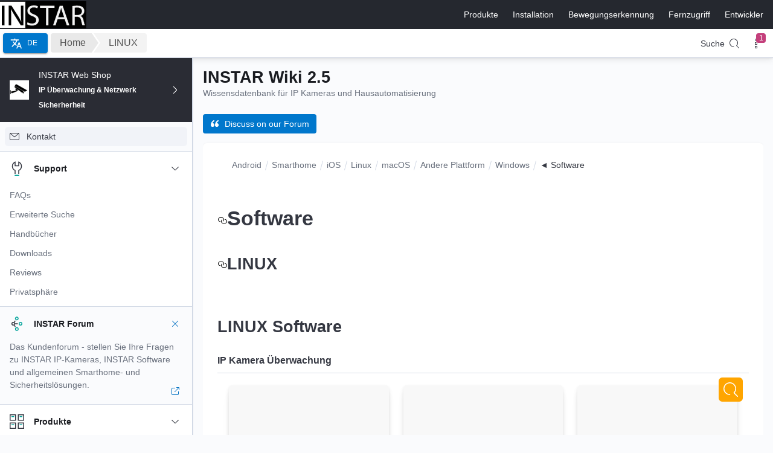

--- FILE ---
content_type: text/html; charset=utf-8
request_url: https://wiki.instar.com/de/Software/Linux/
body_size: 141407
content:
<!DOCTYPE html><html lang="de"><head><meta charSet="utf-8"/><meta http-equiv="x-ua-compatible" content="ie=edge"/><meta name="viewport" content="width=device-width, initial-scale=1, shrink-to-fit=no"/> <style data-href="/de/styles.b9def769e28e58b7b418.css" data-identity="gatsby-global-css">.gatsby-resp-image-image{box-shadow:0 2px 1px -1px rgba(0,0,0,.2),0 1px 1px 0 rgba(0,0,0,.14),0 1px 3px 0 rgba(0,0,0,.12)!important}.yt-lite{background-color:#000;background-position:50%;background-size:cover;contain:content;cursor:pointer;display:block;position:relative}.yt-lite:before{background-image:url([data-uri]);background-position:top;background-repeat:repeat-x;content:"";display:block;height:60px;padding-bottom:50px;position:absolute;top:0;transition:all .2s cubic-bezier(0,0,.2,1);width:100%}.yt-lite:after{content:"";display:block;padding-bottom:var(--aspect-ratio)}.yt-lite>iframe{height:100%;left:0;position:absolute;top:0;width:100%}.yt-lite>.lty-playbtn{background-color:#212121;border-radius:14%;height:46px;opacity:.8;transition:all .2s cubic-bezier(0,0,.2,1);width:70px;z-index:1}.yt-lite:hover>.lty-playbtn{background-color:red;opacity:1}.yt-lite>.lty-playbtn:before{border-color:transparent transparent transparent #fff;border-style:solid;border-width:11px 0 11px 19px;content:""}.yt-lite>.lty-playbtn,.yt-lite>.lty-playbtn:before{left:50%;position:absolute;top:50%;transform:translate3d(-50%,-50%,0)}.yt-lite.lyt-activated{cursor:unset}.yt-lite.lyt-activated:before,.yt-lite.lyt-activated>.lty-playbtn{opacity:0;pointer-events:none}.language__toggle{left:5px}.breadcrumb,.language__toggle{display:inline-block!important;position:fixed!important;top:55px!important;z-index:1001!important}.breadcrumb{left:60px}@media only screen and (max-width:990px){.language__toggle{left:55px!important}.breadcrumb{left:105px!important}}.breadcrumb__list{list-style:none!important}.breadcrumb__list li{float:left}.breadcrumb__list li a{background:#e9e9e9;color:#555;display:block;height:32px;line-height:32px;margin-right:23px;padding:0 10px 0 5px;position:relative;text-align:center;text-decoration:none}@media only screen and (max-width:350px){.breadcrumb{display:none}}.breadcrumb__list li:nth-child(2n) a{background-color:#f3f3f3}.breadcrumb__list li:nth-child(2n) a:before{border-color:#f3f3f3 #f3f3f3 #f3f3f3 transparent}.breadcrumb__list li:nth-child(2n) a:after{border-left-color:#f3f3f3}.breadcrumb__list li:first-child a{border-radius:4px 0 0 4px;padding-left:15px}.breadcrumb__list li:first-child a:before{border:none}.breadcrumb__list li:last-child a{border-radius:0 4px 4px 0;padding-right:15px}.breadcrumb__list li:last-child a:after{border:none}@media only screen and (max-width:500px){.breadcrumb__list li:nth-child(n+3){display:none}}@media only screen and (max-width:650px){.breadcrumb__list li:nth-child(n+4){display:none}}@media only screen and (max-width:800px){.breadcrumb__list li:nth-child(n+5){display:none}}@media only screen and (max-width:1000px){.breadcrumb__list li:nth-child(n+6){display:none}}@media only screen and (max-width:1150px){.breadcrumb__list li:nth-child(n+7){display:none}}@media only screen and (max-width:1275px){.breadcrumb__list li:nth-child(n+8){display:none}}@media only screen and (max-width:1450px){.breadcrumb__list li:nth-child(n+9){display:none}}@media only screen and (max-width:1600px){.breadcrumb__list li:nth-child(n+10){display:none}}@media only screen and (max-width:1850px){.breadcrumb__list li:nth-child(n+11){display:none}}@media only screen and (min-width:2050px){.breadcrumb__list li:nth-child(n+12){display:none}}.breadcrumb__list li a:after,.breadcrumb__list li a:before{border:0 solid#e9e9e9;border-width:16px 11px;content:"";height:0;position:absolute;top:0;width:0}.breadcrumb__list li a:before{border-left-color:transparent;left:-20px}.breadcrumb__list li a:after{border-color:transparent transparent transparent #e9e9e9;left:100%}.breadcrumb__list li a:hover{background-color:#c8e1f3}.breadcrumb__list li a:hover:before{border-color:#c8e1f3 #c8e1f3 #c8e1f3 transparent}.breadcrumb__list li a:hover:after{border-left-color:#c8e1f3}.breadcrumb__list li a:active{background-color:#07c;color:#fff}.breadcrumb__list li a:active:before{border-color:#07c #07c #07c transparent;color:#fff}.breadcrumb__list li a:active:after{border-left-color:#07c;color:#fff}.breadcrumb__separator{display:none}.image-gallery-icon{-webkit-appearance:none;appearance:none;background-color:transparent;border:0;color:#fff;cursor:pointer;filter:drop-shadow(0 2px 2px #1a1a1a);outline:none;position:absolute;transition:all .3s ease-out;z-index:4}@media(hover:hover)and (pointer:fine){.image-gallery-icon:hover{color:#337ab7}.image-gallery-icon:hover .image-gallery-svg{transform:scale(1.1)}}.image-gallery-icon:focus{outline:2px solid #337ab7}.image-gallery-using-mouse .image-gallery-icon:focus{outline:none}.image-gallery-fullscreen-button,.image-gallery-play-button{bottom:0;padding:20px}.image-gallery-fullscreen-button .image-gallery-svg,.image-gallery-play-button .image-gallery-svg{height:28px;width:28px}@media(max-width:768px){.image-gallery-fullscreen-button,.image-gallery-play-button{padding:15px}.image-gallery-fullscreen-button .image-gallery-svg,.image-gallery-play-button .image-gallery-svg{height:24px;width:24px}}@media(max-width:480px){.image-gallery-fullscreen-button,.image-gallery-play-button{padding:10px}.image-gallery-fullscreen-button .image-gallery-svg,.image-gallery-play-button .image-gallery-svg{height:16px;width:16px}}.image-gallery-fullscreen-button{right:0}.image-gallery-play-button{left:0}.image-gallery-left-nav,.image-gallery-right-nav{padding:50px 10px;top:50%;transform:translateY(-50%)}.image-gallery-left-nav .image-gallery-svg,.image-gallery-right-nav .image-gallery-svg{height:120px;width:60px}@media(max-width:768px){.image-gallery-left-nav .image-gallery-svg,.image-gallery-right-nav .image-gallery-svg{height:72px;width:36px}}@media(max-width:480px){.image-gallery-left-nav .image-gallery-svg,.image-gallery-right-nav .image-gallery-svg{height:48px;width:24px}}.image-gallery-left-nav[disabled],.image-gallery-right-nav[disabled]{cursor:disabled;opacity:.6;pointer-events:none}.image-gallery-left-nav{left:0}.image-gallery-right-nav{right:0}.image-gallery{-webkit-tap-highlight-color:rgba(0,0,0,0);position:relative;-webkit-user-select:none;-o-user-select:none;user-select:none}.image-gallery.fullscreen-modal{background:#000;bottom:0;height:100%;left:0;position:fixed;right:0;top:0;width:100%;z-index:5}.image-gallery.fullscreen-modal .image-gallery-content{top:50%;transform:translateY(-50%)}.image-gallery-content{line-height:0;position:relative;top:0}.image-gallery-content.fullscreen{background:#000}.image-gallery-content .image-gallery-slide .image-gallery-image{max-height:calc(100vh - 80px)}.image-gallery-content.left .image-gallery-slide .image-gallery-image,.image-gallery-content.right .image-gallery-slide .image-gallery-image{max-height:100vh}.image-gallery-slide-wrapper{position:relative}.image-gallery-slide-wrapper.left,.image-gallery-slide-wrapper.right{display:inline-block;width:calc(100% - 110px)}@media(max-width:768px){.image-gallery-slide-wrapper.left,.image-gallery-slide-wrapper.right{width:calc(100% - 87px)}}.image-gallery-slide-wrapper.image-gallery-rtl{direction:rtl}.image-gallery-slides{line-height:0;overflow:hidden;position:relative;text-align:center;white-space:nowrap}.image-gallery-slide{left:0;position:absolute;top:0;width:100%}.image-gallery-slide.center{position:relative}.image-gallery-slide .image-gallery-image{object-fit:contain;width:100%}.image-gallery-slide .image-gallery-description{background:rgba(0,0,0,.4);bottom:70px;color:#fff;left:0;line-height:1;padding:10px 20px;position:absolute;white-space:normal}@media(max-width:768px){.image-gallery-slide .image-gallery-description{bottom:45px;font-size:.8em;padding:8px 15px}}.image-gallery-bullets{bottom:20px;left:0;margin:0 auto;position:absolute;right:0;width:80%;z-index:4}.image-gallery-bullets .image-gallery-bullets-container{margin:0;padding:0;text-align:center}.image-gallery-bullets .image-gallery-bullet{-webkit-appearance:none;appearance:none;background-color:transparent;border:1px solid #fff;border-radius:50%;box-shadow:0 2px 2px #1a1a1a;cursor:pointer;display:inline-block;margin:0 5px;outline:none;padding:5px;transition:all .2s ease-out}@media(max-width:768px){.image-gallery-bullets .image-gallery-bullet{margin:0 3px;padding:3px}}@media(max-width:480px){.image-gallery-bullets .image-gallery-bullet{padding:2.7px}}.image-gallery-bullets .image-gallery-bullet:focus{background:#337ab7;border:1px solid #337ab7;transform:scale(1.2)}.image-gallery-bullets .image-gallery-bullet.active{background:#fff;border:1px solid #fff;transform:scale(1.2)}@media(hover:hover)and (pointer:fine){.image-gallery-bullets .image-gallery-bullet:hover{background:#337ab7;border:1px solid #337ab7}.image-gallery-bullets .image-gallery-bullet.active:hover{background:#337ab7}}.image-gallery-thumbnails-wrapper{position:relative}.image-gallery-thumbnails-wrapper.thumbnails-swipe-horizontal{touch-action:pan-y}.image-gallery-thumbnails-wrapper.thumbnails-swipe-vertical{touch-action:pan-x}.image-gallery-thumbnails-wrapper.thumbnails-wrapper-rtl{direction:rtl}.image-gallery-thumbnails-wrapper.left,.image-gallery-thumbnails-wrapper.right{display:inline-block;vertical-align:top;width:100px}@media(max-width:768px){.image-gallery-thumbnails-wrapper.left,.image-gallery-thumbnails-wrapper.right{width:81px}}.image-gallery-thumbnails-wrapper.left .image-gallery-thumbnails,.image-gallery-thumbnails-wrapper.right .image-gallery-thumbnails{height:100%;left:0;padding:0;position:absolute;top:0;width:100%}.image-gallery-thumbnails-wrapper.left .image-gallery-thumbnails .image-gallery-thumbnail,.image-gallery-thumbnails-wrapper.right .image-gallery-thumbnails .image-gallery-thumbnail{display:block;margin-right:0;padding:0}.image-gallery-thumbnails-wrapper.left .image-gallery-thumbnails .image-gallery-thumbnail+.image-gallery-thumbnail,.image-gallery-thumbnails-wrapper.right .image-gallery-thumbnails .image-gallery-thumbnail+.image-gallery-thumbnail{margin-left:0;margin-top:2px}.image-gallery-thumbnails-wrapper.left,.image-gallery-thumbnails-wrapper.right{margin:0 5px}@media(max-width:768px){.image-gallery-thumbnails-wrapper.left,.image-gallery-thumbnails-wrapper.right{margin:0 3px}}.image-gallery-thumbnails{overflow:hidden;padding:5px 0}@media(max-width:768px){.image-gallery-thumbnails{padding:3px 0}}.image-gallery-thumbnails .image-gallery-thumbnails-container{cursor:pointer;text-align:center;white-space:nowrap}.image-gallery-thumbnail{background:transparent;border:4px solid transparent;display:inline-block;padding:0;transition:border .3s ease-out;width:100px}@media(max-width:768px){.image-gallery-thumbnail{border:3px solid transparent;width:81px}}.image-gallery-thumbnail+.image-gallery-thumbnail{margin-left:2px}.image-gallery-thumbnail .image-gallery-thumbnail-inner{display:block;position:relative}.image-gallery-thumbnail .image-gallery-thumbnail-image{line-height:0;vertical-align:middle;width:100%}.image-gallery-thumbnail.active,.image-gallery-thumbnail:focus{border:4px solid #337ab7;outline:none}@media(max-width:768px){.image-gallery-thumbnail.active,.image-gallery-thumbnail:focus{border:3px solid #337ab7}}@media(hover:hover)and (pointer:fine){.image-gallery-thumbnail:hover{border:4px solid #337ab7;outline:none}}@media(hover:hover)and (pointer:fine)and (max-width:768px){.image-gallery-thumbnail:hover{border:3px solid #337ab7}}.image-gallery-thumbnail-label{box-sizing:border-box;color:#fff;font-size:1em;left:0;line-height:1em;padding:5%;position:absolute;text-shadow:0 2px 2px #1a1a1a;top:50%;transform:translateY(-50%);white-space:normal;width:100%}@media(max-width:768px){.image-gallery-thumbnail-label{font-size:.8em;line-height:.8em}}.image-gallery-index{background:rgba(0,0,0,.4);color:#fff;line-height:1;padding:10px 20px;position:absolute;right:0;top:0;z-index:4}@media(max-width:768px){.image-gallery-index{font-size:.8em;padding:5px 10px}}.cards{display:flex;flex-wrap:wrap;margin-bottom:50px;max-width:860px;width:100%}.card{background-color:#fff;border:1px solid #ddd;border-radius:4px;box-shadow:0 1px 1px 0 rgba(0,0,0,.1);flex-shrink:3;height:180px;margin:0 15px 15px 0;position:relative;transition:all .4s cubic-bezier(.175,.885,0,1);width:180px}.card:last-child{margin-left:0}.price{color:green;display:inherit;font-size:22px;margin-bottom:10px}.card_overlay{display:flex;height:100%;left:0;opacity:0;position:absolute;top:0;width:100%}.card_overlay:hover{align-items:center;background:#2f78f9;cursor:pointer;opacity:.9;transition:all .2s ease-out}.vergleich{border:3px solid #2f78f9;font-size:12pt;font-weight:700;height:min-content;margin:auto;opacity:1;padding-top:6px;text-align:center;text-transform:uppercase;width:60%}.vergleich,.vergleich:hover{background-color:#fff;color:#2f78f9}.vergleich:hover{cursor:pointer}.compare-table{background-color:#fff;border:1px solid #eee;box-shadow:0 1px 1px 0 rgba(0,0,0,.1);margin-bottom:40px;table-layout:fixed;white-space:nowrap;width:100%}.compare-table th{padding-left:20px;width:34%}.compare-table td,.compare-table th{overflow:hidden;text-overflow:ellipsis;white-space:nowrap}.compare-table td{padding:3px}.compare-table tr:nth-child(2n){background:#fafafa}.item-name{display:inherit;font-weight:700;margin:10px 0}.compare-item{opacity:.9}.compare-cameras{font-size:15px}.table-item-names{border-bottom:2px solid #dee2e6;color:#4b4e53;font-size:16pt;font-weight:700;overflow:hidden;padding:15px 10px;text-align:center;text-overflow:ellipsis;white-space:nowrap}.columns{border:1px solid #eee;margin-right:5px;text-align:center;width:10%}.react-vis-magic-css-import-rule{display:inherit}.rv-treemap{font-size:12px;position:relative}.rv-treemap__leaf{overflow:hidden;position:absolute}.rv-treemap__leaf--circle{align-items:center;border-radius:100%;display:flex;justify-content:center}.rv-treemap__leaf__content{overflow:hidden;padding:10px;text-overflow:ellipsis}.rv-xy-plot{color:#c3c3c3;position:relative}.rv-xy-plot canvas{pointer-events:none}.rv-xy-plot .rv-xy-canvas{pointer-events:none;position:absolute}.rv-xy-plot__inner{display:block}.rv-xy-plot__axis__line{fill:none;stroke-width:2px;stroke:#e6e6e9}.rv-xy-plot__axis__tick__line{stroke:#e6e6e9}.rv-xy-plot__axis__tick__text,.rv-xy-plot__axis__title text{fill:#6b6b76;font-size:11px}.rv-xy-plot__grid-lines__line{stroke:#e6e6e9}.rv-xy-plot__circular-grid-lines__line{fill-opacity:0;stroke:#e6e6e9}.rv-xy-plot__series,.rv-xy-plot__series path{pointer-events:all}.rv-xy-plot__series--line{fill:none;stroke:#000;stroke-width:2px}.rv-crosshair{font-size:11px;pointer-events:none;position:absolute}.rv-crosshair__line{background:#47d3d9;width:1px}.rv-crosshair__inner{position:absolute;text-align:left;top:0}.rv-crosshair__inner__content{background:#3a3a48;border-radius:4px;box-shadow:0 2px 4px rgba(0,0,0,.5);color:#fff;font-size:12px;padding:7px 10px}.rv-crosshair__inner--left{right:4px}.rv-crosshair__inner--right{left:4px}.rv-crosshair__title{font-weight:700;white-space:nowrap}.rv-crosshair__item{white-space:nowrap}.rv-hint{pointer-events:none;position:absolute}.rv-hint__content{background:#3a3a48;border-radius:4px;box-shadow:0 2px 4px rgba(0,0,0,.5);color:#fff;font-size:12px;padding:7px 10px;text-align:left;white-space:nowrap}.rv-discrete-color-legend{box-sizing:border-box;font-size:12px;overflow-y:auto}.rv-discrete-color-legend.horizontal{white-space:nowrap}.rv-discrete-color-legend-item{border-radius:1px;color:#3a3a48;padding:9px 10px}.rv-discrete-color-legend-item.horizontal{display:inline-block}.rv-discrete-color-legend-item.horizontal .rv-discrete-color-legend-item__title{display:block;margin-left:0}.rv-discrete-color-legend-item__color{display:inline-block;overflow:visible;vertical-align:middle}.rv-discrete-color-legend-item__color__path{stroke:#dcdcdc;stroke-width:2px}.rv-discrete-color-legend-item__title{margin-left:10px}.rv-discrete-color-legend-item.disabled{color:#b8b8b8}.rv-discrete-color-legend-item.clickable{cursor:pointer}.rv-discrete-color-legend-item.clickable:hover{background:#f9f9f9}.rv-search-wrapper{display:flex;flex-direction:column}.rv-search-wrapper__form{flex:0 1}.rv-search-wrapper__form__input{border:1px solid #e5e5e4;border-radius:2px;box-sizing:border-box;color:#a6a6a5;font-size:12px;margin:0 0 9px;outline:0;padding:7px 10px;width:100%}.rv-search-wrapper__contents{flex:1 1;overflow:auto}.rv-continuous-color-legend{font-size:12px}.rv-continuous-color-legend .rv-gradient{border-radius:2px;height:4px;margin-bottom:5px}.rv-continuous-size-legend{font-size:12px}.rv-continuous-size-legend .rv-bubbles{margin-bottom:5px;overflow:hidden;text-align:justify;width:100%}.rv-continuous-size-legend .rv-bubble{background:#d8d9dc;display:inline-block;vertical-align:bottom}.rv-continuous-size-legend .rv-spacer{display:inline-block;font-size:0;line-height:0;width:100%}.rv-legend-titles{height:16px;position:relative}.rv-legend-titles__center,.rv-legend-titles__left,.rv-legend-titles__right{overflow:hidden;position:absolute;white-space:nowrap}.rv-legend-titles__center{display:block;text-align:center;width:100%}.rv-legend-titles__right{right:0}.rv-radial-chart .rv-xy-plot__series--label{pointer-events:none}.eui-yScroll{scrollbar-color:rgba(152,162,179,.5) transparent}.eui-yScroll::-webkit-scrollbar-thumb{background-color:rgba(152,162,179,.5)}.eui-xScroll{scrollbar-color:rgba(152,162,179,.5) transparent}.eui-xScroll::-webkit-scrollbar-thumb{background-color:rgba(152,162,179,.5)}.eui-yScrollWithShadows{scrollbar-color:rgba(152,162,179,.5) transparent}.eui-yScrollWithShadows::-webkit-scrollbar-thumb{background-color:rgba(152,162,179,.5)}.eui-xScrollWithShadows{scrollbar-color:rgba(152,162,179,.5) transparent}.eui-xScrollWithShadows::-webkit-scrollbar-thumb{background-color:rgba(152,162,179,.5)}.euiYScrollWithShadows{scrollbar-color:rgba(152,162,179,.5) transparent}.euiYScrollWithShadows::-webkit-scrollbar-thumb{background-color:rgba(152,162,179,.5)}html{background-color:#141519;color:#dfe5ef}::selection{background:rgba(54,162,239,.2)}a{color:#36a2ef}html{scrollbar-color:rgba(152,162,179,.5) #242529}html::-webkit-scrollbar-thumb{background-color:rgba(152,162,179,.5);border:4px solid #242529}html::-webkit-scrollbar-corner,html::-webkit-scrollbar-track{background-color:#242529}.react-datepicker__day,.react-datepicker__day-name{color:#dfe5ef}.react-datepicker__day-name{color:#7a7f89}.react-datepicker__day:hover{background-color:rgba(54,162,239,.2);color:#36a2ef}.react-datepicker__day--today{color:#36a2ef}.react-datepicker__day--outside-month{color:#7a7f89}.react-datepicker__day--highlighted,.react-datepicker__day--highlighted:hover{background-color:rgba(125,222,216,.2);color:#7dded8}.react-datepicker__day--in-range,.react-datepicker__day--in-range:hover{background-color:rgba(54,162,239,.2);color:#36a2ef}.react-datepicker__day--in-range.react-datepicker__day--disabled:not(.react-datepicker__day--selected),.react-datepicker__day--in-range.react-datepicker__day--disabled:not(.react-datepicker__day--selected):hover,.react-datepicker__day--in-range:not(.react-datepicker__day--selected):not(:hover){box-shadow:-2px 0 rgba(54,162,239,.2),2px 0 rgba(54,162,239,.2)}.react-datepicker__day--in-range.react-datepicker__day--disabled:not(.react-datepicker__day--selected):first-of-type,.react-datepicker__day--in-range.react-datepicker__day--disabled:not(.react-datepicker__day--selected):hover:first-of-type,.react-datepicker__day--in-range:not(.react-datepicker__day--selected):not(:hover):first-of-type{box-shadow:2px 0 rgba(54,162,239,.2)}.react-datepicker__day--in-range.react-datepicker__day--disabled:not(.react-datepicker__day--selected):hover:last-of-type,.react-datepicker__day--in-range.react-datepicker__day--disabled:not(.react-datepicker__day--selected):last-of-type,.react-datepicker__day--in-range:not(.react-datepicker__day--selected):not(:hover):last-of-type{box-shadow:-2px 0 rgba(54,162,239,.2)}.react-datepicker__day--in-selecting-range,.react-datepicker__day--in-selecting-range:hover,.react-datepicker__day--selected,.react-datepicker__day--selected:hover{background-color:#36a2ef;color:#000}.react-datepicker__day--in-selecting-range:not(.react-datepicker__day--in-range){background-color:hsla(3,91%,68%,.5)}.react-datepicker__day--disabled,.react-datepicker__day--disabled:hover{background-color:rgba(81,87,97,.1);color:#515761}.react-datepicker__day--disabled.react-datepicker__day--in-range:not(.react-datepicker__day--selected),.react-datepicker__day--disabled.react-datepicker__day--in-range:not(.react-datepicker__day--selected):hover,.react-datepicker__day--disabled:hover.react-datepicker__day--in-range:not(.react-datepicker__day--selected),.react-datepicker__day--disabled:hover.react-datepicker__day--in-range:not(.react-datepicker__day--selected):hover{background-color:rgba(54,162,239,.2);color:#4e5f6e}.react-datepicker__day--disabled.react-datepicker__day--selected,.react-datepicker__day--disabled.react-datepicker__day--selected:hover{background-color:hsla(3,91%,68%,.2);color:#f86b63}.react-datepicker__time-container{background-color:#141519;border-left:#343741}.react-datepicker__time-list{scrollbar-color:rgba(152,162,179,.5) transparent}.react-datepicker__time-list::-webkit-scrollbar-thumb{background-color:rgba(152,162,179,.5)}.react-datepicker__time-list-item--disabled,.react-datepicker__time-list-item--disabled:hover{color:#515761}.react-datepicker__time-list-item--injected,.react-datepicker__time-list-item--injected:hover{background-color:rgba(125,222,216,.2);color:#7dded8}.react-datepicker__time-list-item--preselected,.react-datepicker__time-list-item--preselected:hover{background:rgba(54,162,239,.2)}.react-datepicker__time-list-item--selected,.react-datepicker__time-list-item--selected:hover{background-color:#36a2ef;color:#000}.react-datepicker__month-read-view,.react-datepicker__month-year-read-view,.react-datepicker__year-read-view{background-color:#16171c;box-shadow:0 0 transparent,inset 0 0 0 1px hsla(0,0%,100%,.1);box-shadow:inset 0 0 0 1px hsla(0,0%,100%,.1);color:#dfe5ef}.react-datepicker__month-read-view::placeholder,.react-datepicker__month-year-read-view::placeholder,.react-datepicker__year-read-view::placeholder{color:#81858f}.react-datepicker__month-read-view--down-arrow,.react-datepicker__month-year-read-view--down-arrow,.react-datepicker__year-read-view--down-arrow{background-image:url([data-uri])}.react-datepicker__month-dropdown,.react-datepicker__year-dropdown-container>div:not([class*=read-view]){background-color:#1d1e24;box-shadow:0 .7px 1.4px rgba(0,0,0,.175),0 1.9px 4px rgba(0,0,0,.125),0 4.5px 10px rgba(0,0,0,.125);scrollbar-color:rgba(152,162,179,.5) transparent}.react-datepicker__month-dropdown::-webkit-scrollbar-thumb,.react-datepicker__year-dropdown-container>div:not([class*=read-view])::-webkit-scrollbar-thumb{background-color:rgba(152,162,179,.5)}.react-datepicker__month-option--preselected,.react-datepicker__month-option--preselected:hover,.react-datepicker__year-option--preselected,.react-datepicker__year-option--preselected:hover{background:rgba(54,162,239,.2)}.react-datepicker__month-option--selected_month,.react-datepicker__month-option--selected_month:hover,.react-datepicker__year-option--selected_year,.react-datepicker__year-option--selected_year:hover{background-color:#36a2ef;color:#000}.react-datepicker__navigation--next,.react-datepicker__navigation--previous{background-image:url([data-uri])}.react-datepicker__navigation--next:focus,.react-datepicker__navigation--next:hover,.react-datepicker__navigation--previous:focus,.react-datepicker__navigation--previous:hover{background-color:rgba(54,162,239,.2)}.euiDatePicker.euiDatePicker--shadow .react-datepicker-popper,.euiDatePicker.euiDatePicker--shadow.euiDatePicker--inline .react-datepicker{background-color:#1d1e24;border:1px solid #343741;box-shadow:0 .9px 4px -1px rgba(0,0,0,.2),0 2.6px 8px -1px rgba(0,0,0,.15),0 5.7px 12px -1px rgba(0,0,0,.125),0 15px 15px -1px rgba(0,0,0,.1)}.react-datepicker{color:#dfe5ef}.euiDatePicker.euiDatePicker--shadow .react-datepicker-popper[data-placement^=top]{box-shadow:0 0 .8px rgba(0,0,0,.15),0 0 2px rgba(0,0,0,.1),0 0 5px rgba(0,0,0,.1),0 0 17px rgba(0,0,0,.075)}.euiAccordionForm{border-bottom:1px solid #343741;border-top:1px solid #343741}.euiAvatar--space:after,.euiAvatar--user:after{border:1px solid rgba(212,218,229,.05)}.euiAvatar--plain{background-color:#1d1e24}.euiBadge.euiBadge-isDisabled{background-color:#515761!important;color:#858a91!important}.euiBadge--hollow{background-color:#1d1e24;border-color:#52555e;color:#dfe5ef}.euiBetaBadge{box-shadow:inset 0 0 0 1px #343741}.euiBetaBadge:focus{outline-color:#fff}.euiBetaBadge--subdued{background:#71737a;color:#fff}.euiBetaBadge--hollow.euiBetaBadge-isClickable,.euiBetaBadge--subdued.euiBetaBadge-isClickable{color:#fff}.euiBetaBadge--accent{background:#f68fbe;color:#000}.euiBetaBadge--accent.euiBetaBadge-isClickable{color:#000}.euiNotificationBadge{background:#f68fbe;color:#000}.euiNotificationBadge--subdued{background:#71737a;color:#fff}.euiBasicTable-loading tbody:before{background-color:#36a2ef}.euiBottomBar{background:#131317;box-shadow:0 0 .8px rgba(0,0,0,.15),0 0 2px rgba(0,0,0,.1),0 0 5px rgba(0,0,0,.1),0 0 17px rgba(0,0,0,.075)}.euiButton{box-shadow:0 .8px .8px rgba(0,0,0,.1),0 2.3px 2px rgba(0,0,0,.075)}.euiButton:active,.euiButton:hover{box-shadow:0 1px 5px rgba(0,0,0,.25),0 3.6px 13px rgba(0,0,0,.175),0 8.4px 23px rgba(0,0,0,.15),0 23px 35px rgba(0,0,0,.125)}.euiButton:not([class*=isDisabled]):focus,.euiButton:not([class*=isDisabled]):focus-within,.euiButton:not([class*=isDisabled]):hover{background-color:rgba(54,162,239,.1)}.euiButton.euiButton-isDisabled{border-color:#515761;color:#515761}.euiButton.euiButton-isDisabled .euiButtonContent__spinner{border-color:#36a2ef currentColor currentColor}.euiButton.euiButton-isDisabled.euiButton--fill{background-color:#515761;border-color:#515761;color:#858a91}.euiButton.euiButton-isDisabled.euiButton--fill:focus,.euiButton.euiButton-isDisabled.euiButton--fill:focus-within,.euiButton.euiButton-isDisabled.euiButton--fill:hover{background-color:#515761;border-color:#515761}.euiButton.euiButton-isDisabled:focus,.euiButton.euiButton-isDisabled:focus-within,.euiButton.euiButton-isDisabled:hover{box-shadow:0 .8px .8px rgba(0,0,0,.1),0 2.3px 2px rgba(0,0,0,.075)}.euiButton--primary{border-color:#36a2ef}.euiButton--primary.euiButton--fill{background-color:#36a2ef;border-color:#36a2ef;color:#000}.euiButton--primary.euiButton--fill:not([class*=isDisabled]):focus,.euiButton--primary.euiButton--fill:not([class*=isDisabled]):focus-within,.euiButton--primary.euiButton--fill:not([class*=isDisabled]):hover{background-color:#1e97ed;border-color:#1e97ed}.euiButton--primary:not([class*=isDisabled]){box-shadow:0 .8px .8px rgba(0,0,0,.1),0 2.3px 2px rgba(0,0,0,.075)}.euiButton--primary:not([class*=isDisabled]):focus,.euiButton--primary:not([class*=isDisabled]):focus-within,.euiButton--primary:not([class*=isDisabled]):hover{background-color:rgba(54,162,239,.1);box-shadow:0 1px 5px rgba(0,0,0,.25),0 3.6px 13px rgba(0,0,0,.175),0 8.4px 23px rgba(0,0,0,.15),0 23px 35px rgba(0,0,0,.125)}.euiButton--accent{border-color:#f68fbe}.euiButton--accent.euiButton--fill{background-color:#f68fbe;border-color:#f68fbe}.euiButton--accent.euiButton--fill:not([class*=isDisabled]):focus,.euiButton--accent.euiButton--fill:not([class*=isDisabled]):focus-within,.euiButton--accent.euiButton--fill:not([class*=isDisabled]):hover{background-color:#f477b0;border-color:#f477b0}.euiButton--accent:not([class*=isDisabled]){box-shadow:0 .8px .8px rgba(0,0,0,.1),0 2.3px 2px rgba(0,0,0,.075)}.euiButton--accent:not([class*=isDisabled]):focus,.euiButton--accent:not([class*=isDisabled]):focus-within,.euiButton--accent:not([class*=isDisabled]):hover{background-color:rgba(246,143,190,.1);box-shadow:0 1px 5px rgba(0,0,0,.25),0 3.6px 13px rgba(0,0,0,.175),0 8.4px 23px rgba(0,0,0,.15),0 23px 35px rgba(0,0,0,.125)}.euiButton--secondary{border-color:#7dded8}.euiButton--secondary.euiButton--fill{background-color:#7dded8;border-color:#7dded8}.euiButton--secondary.euiButton--fill:not([class*=isDisabled]):focus,.euiButton--secondary.euiButton--fill:not([class*=isDisabled]):focus-within,.euiButton--secondary.euiButton--fill:not([class*=isDisabled]):hover{background-color:#69d9d2;border-color:#69d9d2}.euiButton--secondary:not([class*=isDisabled]){box-shadow:0 .8px .8px rgba(0,0,0,.1),0 2.3px 2px rgba(0,0,0,.075)}.euiButton--secondary:not([class*=isDisabled]):focus,.euiButton--secondary:not([class*=isDisabled]):focus-within,.euiButton--secondary:not([class*=isDisabled]):hover{background-color:rgba(125,222,216,.1);box-shadow:0 1px 5px rgba(0,0,0,.25),0 3.6px 13px rgba(0,0,0,.175),0 8.4px 23px rgba(0,0,0,.15),0 23px 35px rgba(0,0,0,.125)}.euiButton--success{border-color:#7dded8}.euiButton--success.euiButton--fill{background-color:#7dded8;border-color:#7dded8}.euiButton--success.euiButton--fill:not([class*=isDisabled]):focus,.euiButton--success.euiButton--fill:not([class*=isDisabled]):focus-within,.euiButton--success.euiButton--fill:not([class*=isDisabled]):hover{background-color:#69d9d2;border-color:#69d9d2}.euiButton--success:not([class*=isDisabled]){box-shadow:0 .8px .8px rgba(0,0,0,.1),0 2.3px 2px rgba(0,0,0,.075)}.euiButton--success:not([class*=isDisabled]):focus,.euiButton--success:not([class*=isDisabled]):focus-within,.euiButton--success:not([class*=isDisabled]):hover{background-color:rgba(125,222,216,.1);box-shadow:0 1px 5px rgba(0,0,0,.25),0 3.6px 13px rgba(0,0,0,.175),0 8.4px 23px rgba(0,0,0,.15),0 23px 35px rgba(0,0,0,.125)}.euiButton--warning{border-color:#f3d371}.euiButton--warning.euiButton--fill{background-color:#f3d371;border-color:#f3d371}.euiButton--warning.euiButton--fill:not([class*=isDisabled]):focus,.euiButton--warning.euiButton--fill:not([class*=isDisabled]):focus-within,.euiButton--warning.euiButton--fill:not([class*=isDisabled]):hover{background-color:#f1cc59;border-color:#f1cc59}.euiButton--warning:not([class*=isDisabled]){box-shadow:0 .8px .8px rgba(0,0,0,.1),0 2.3px 2px rgba(0,0,0,.075)}.euiButton--warning:not([class*=isDisabled]):focus,.euiButton--warning:not([class*=isDisabled]):focus-within,.euiButton--warning:not([class*=isDisabled]):hover{background-color:hsla(45,84%,70%,.1);box-shadow:0 1px 5px rgba(0,0,0,.25),0 3.6px 13px rgba(0,0,0,.175),0 8.4px 23px rgba(0,0,0,.15),0 23px 35px rgba(0,0,0,.125)}.euiButton--danger{border-color:#f86b63}.euiButton--danger.euiButton--fill{background-color:#f86b63;border-color:#f86b63;color:#000}.euiButton--danger.euiButton--fill:not([class*=isDisabled]):focus,.euiButton--danger.euiButton--fill:not([class*=isDisabled]):focus-within,.euiButton--danger.euiButton--fill:not([class*=isDisabled]):hover{background-color:#f7544b;border-color:#f7544b}.euiButton--danger:not([class*=isDisabled]){box-shadow:0 .8px .8px rgba(0,0,0,.1),0 2.3px 2px rgba(0,0,0,.075)}.euiButton--danger:not([class*=isDisabled]):focus,.euiButton--danger:not([class*=isDisabled]):focus-within,.euiButton--danger:not([class*=isDisabled]):hover{background-color:hsla(3,91%,68%,.1);box-shadow:0 1px 5px rgba(0,0,0,.25),0 3.6px 13px rgba(0,0,0,.175),0 8.4px 23px rgba(0,0,0,.15),0 23px 35px rgba(0,0,0,.125)}.euiButton--subdued{border-color:#7a7f89;color:#7a7f89}.euiButton--subdued.euiButton--fill{background-color:#7a7f89;border-color:#7a7f89;color:#000}.euiButton--subdued.euiButton--fill:not([class*=isDisabled]):focus,.euiButton--subdued.euiButton--fill:not([class*=isDisabled]):focus-within,.euiButton--subdued.euiButton--fill:not([class*=isDisabled]):hover{background-color:#6e727c;border-color:#6e727c}.euiButton--subdued:not([class*=isDisabled]){box-shadow:0 .8px .8px rgba(0,0,0,.1),0 2.3px 2px rgba(0,0,0,.075)}.euiButton--subdued:not([class*=isDisabled]):focus,.euiButton--subdued:not([class*=isDisabled]):focus-within,.euiButton--subdued:not([class*=isDisabled]):hover{background-color:hsla(220,6%,51%,.1);box-shadow:0 1px 5px rgba(0,0,0,.25),0 3.6px 13px rgba(0,0,0,.175),0 8.4px 23px rgba(0,0,0,.15),0 23px 35px rgba(0,0,0,.125)}.euiButton--ghost:not([class*=isDisabled]){box-shadow:0 .8px .8px rgba(0,0,0,.1),0 2.3px 2px rgba(0,0,0,.075)}.euiButton--ghost:not([class*=isDisabled]):focus,.euiButton--ghost:not([class*=isDisabled]):focus-within,.euiButton--ghost:not([class*=isDisabled]):hover{box-shadow:0 1px 5px rgba(0,0,0,.25),0 3.6px 13px rgba(0,0,0,.175),0 8.4px 23px rgba(0,0,0,.15),0 23px 35px rgba(0,0,0,.125)}.euiButton--text{border-color:#98a2b3}.euiButton--text.euiButton--fill{background-color:#98a2b3;border-color:#98a2b3;color:#000}.euiButton--text.euiButton--fill:not([class*=isDisabled]):focus,.euiButton--text.euiButton--fill:not([class*=isDisabled]):focus-within,.euiButton--text.euiButton--fill:not([class*=isDisabled]):hover{background-color:#8995a8;border-color:#8995a8}.euiButton--text:not([class*=isDisabled]){box-shadow:0 .8px .8px rgba(0,0,0,.1),0 2.3px 2px rgba(0,0,0,.075)}.euiButton--text:not([class*=isDisabled]):focus,.euiButton--text:not([class*=isDisabled]):focus-within,.euiButton--text:not([class*=isDisabled]):hover{background-color:rgba(152,162,179,.1);box-shadow:0 1px 5px rgba(0,0,0,.25),0 3.6px 13px rgba(0,0,0,.175),0 8.4px 23px rgba(0,0,0,.15),0 23px 35px rgba(0,0,0,.125)}.euiButton.euiButton-isDisabled.euiButton--ghost,.euiButton.euiButton-isDisabled.euiButton--ghost:focus,.euiButton.euiButton-isDisabled.euiButton--ghost:focus-within,.euiButton.euiButton-isDisabled.euiButton--ghost:hover{border-color:#343741;box-shadow:0 .8px .8px rgba(0,0,0,.1),0 2.3px 2px rgba(0,0,0,.075);color:#343741}.euiButton.euiButton-isDisabled.euiButton--ghost.euiButton--fill{background-color:#343741;color:#62656d}.euiButtonEmpty:disabled{color:#515761}.euiButtonEmpty:disabled .euiButtonContent__spinner{border-color:#36a2ef currentColor currentColor}.euiButtonEmpty--primary{color:#36a2ef}.euiButtonEmpty--primary:focus{background-color:rgba(54,162,239,.1)}.euiButtonEmpty--danger{color:#f86b63}.euiButtonEmpty--danger:focus{background-color:hsla(3,91%,68%,.1)}.euiButtonEmpty--disabled{color:#858a91}.euiButtonEmpty--disabled:focus{background-color:rgba(81,87,97,.1)}.euiButtonEmpty--text{color:#dfe5ef}.euiButtonEmpty--text:focus{background-color:rgba(223,229,239,.1)}.euiButtonEmpty--success{color:#7dded8}.euiButtonEmpty--success:focus{background-color:rgba(125,222,216,.1)}.euiButtonEmpty--warning{color:#f3d371}.euiButtonEmpty--warning:focus{background-color:hsla(45,84%,70%,.1)}.euiButtonIcon{box-shadow:0 .8px .8px rgba(0,0,0,.1),0 2.3px 2px rgba(0,0,0,.075)}.euiButtonIcon.euiButtonIcon-isDisabled{border-color:#515761;color:#515761}.euiButtonIcon.euiButtonIcon-isDisabled .euiButtonContent__spinner{border-color:#36a2ef currentColor currentColor}.euiButtonIcon.euiButtonIcon-isDisabled.euiButtonIcon--fill{background-color:#515761;border-color:#515761;color:#858a91}.euiButtonIcon.euiButtonIcon-isDisabled.euiButtonIcon--fill:focus,.euiButtonIcon.euiButtonIcon-isDisabled.euiButtonIcon--fill:focus-within,.euiButtonIcon.euiButtonIcon-isDisabled.euiButtonIcon--fill:hover{background-color:#515761;border-color:#515761}.euiButtonIcon.euiButtonIcon-isDisabled:focus,.euiButtonIcon.euiButtonIcon-isDisabled:focus-within,.euiButtonIcon.euiButtonIcon-isDisabled:hover{box-shadow:0 .8px .8px rgba(0,0,0,.1),0 2.3px 2px rgba(0,0,0,.075)}.euiButtonIcon--primary{border-color:#36a2ef;color:#36a2ef}.euiButtonIcon--primary.euiButtonIcon--fill{background-color:#36a2ef;border-color:#36a2ef;color:#000}.euiButtonIcon--primary.euiButtonIcon--fill:not([class*=isDisabled]):focus,.euiButtonIcon--primary.euiButtonIcon--fill:not([class*=isDisabled]):focus-within,.euiButtonIcon--primary.euiButtonIcon--fill:not([class*=isDisabled]):hover{background-color:#1e97ed;border-color:#1e97ed}.euiButtonIcon--primary:not([class*=isDisabled]){box-shadow:0 .8px .8px rgba(0,0,0,.1),0 2.3px 2px rgba(0,0,0,.075)}.euiButtonIcon--primary:not([class*=isDisabled]):focus,.euiButtonIcon--primary:not([class*=isDisabled]):focus-within,.euiButtonIcon--primary:not([class*=isDisabled]):hover{background-color:rgba(54,162,239,.1);box-shadow:0 1px 5px rgba(0,0,0,.25),0 3.6px 13px rgba(0,0,0,.175),0 8.4px 23px rgba(0,0,0,.15),0 23px 35px rgba(0,0,0,.125)}.euiButtonIcon--accent{border-color:#f68fbe;color:#f68fbe}.euiButtonIcon--accent.euiButtonIcon--fill{background-color:#f68fbe;border-color:#f68fbe}.euiButtonIcon--accent.euiButtonIcon--fill:not([class*=isDisabled]):focus,.euiButtonIcon--accent.euiButtonIcon--fill:not([class*=isDisabled]):focus-within,.euiButtonIcon--accent.euiButtonIcon--fill:not([class*=isDisabled]):hover{background-color:#f477b0;border-color:#f477b0}.euiButtonIcon--accent:not([class*=isDisabled]){box-shadow:0 .8px .8px rgba(0,0,0,.1),0 2.3px 2px rgba(0,0,0,.075)}.euiButtonIcon--accent:not([class*=isDisabled]):focus,.euiButtonIcon--accent:not([class*=isDisabled]):focus-within,.euiButtonIcon--accent:not([class*=isDisabled]):hover{background-color:rgba(246,143,190,.1);box-shadow:0 1px 5px rgba(0,0,0,.25),0 3.6px 13px rgba(0,0,0,.175),0 8.4px 23px rgba(0,0,0,.15),0 23px 35px rgba(0,0,0,.125)}.euiButtonIcon--secondary{border-color:#7dded8;color:#7dded8}.euiButtonIcon--secondary.euiButtonIcon--fill{background-color:#7dded8;border-color:#7dded8}.euiButtonIcon--secondary.euiButtonIcon--fill:not([class*=isDisabled]):focus,.euiButtonIcon--secondary.euiButtonIcon--fill:not([class*=isDisabled]):focus-within,.euiButtonIcon--secondary.euiButtonIcon--fill:not([class*=isDisabled]):hover{background-color:#69d9d2;border-color:#69d9d2}.euiButtonIcon--secondary:not([class*=isDisabled]){box-shadow:0 .8px .8px rgba(0,0,0,.1),0 2.3px 2px rgba(0,0,0,.075)}.euiButtonIcon--secondary:not([class*=isDisabled]):focus,.euiButtonIcon--secondary:not([class*=isDisabled]):focus-within,.euiButtonIcon--secondary:not([class*=isDisabled]):hover{background-color:rgba(125,222,216,.1);box-shadow:0 1px 5px rgba(0,0,0,.25),0 3.6px 13px rgba(0,0,0,.175),0 8.4px 23px rgba(0,0,0,.15),0 23px 35px rgba(0,0,0,.125)}.euiButtonIcon--success{border-color:#7dded8;color:#7dded8}.euiButtonIcon--success.euiButtonIcon--fill{background-color:#7dded8;border-color:#7dded8}.euiButtonIcon--success.euiButtonIcon--fill:not([class*=isDisabled]):focus,.euiButtonIcon--success.euiButtonIcon--fill:not([class*=isDisabled]):focus-within,.euiButtonIcon--success.euiButtonIcon--fill:not([class*=isDisabled]):hover{background-color:#69d9d2;border-color:#69d9d2}.euiButtonIcon--success:not([class*=isDisabled]){box-shadow:0 .8px .8px rgba(0,0,0,.1),0 2.3px 2px rgba(0,0,0,.075)}.euiButtonIcon--success:not([class*=isDisabled]):focus,.euiButtonIcon--success:not([class*=isDisabled]):focus-within,.euiButtonIcon--success:not([class*=isDisabled]):hover{background-color:rgba(125,222,216,.1);box-shadow:0 1px 5px rgba(0,0,0,.25),0 3.6px 13px rgba(0,0,0,.175),0 8.4px 23px rgba(0,0,0,.15),0 23px 35px rgba(0,0,0,.125)}.euiButtonIcon--warning{border-color:#f3d371;color:#f3d371}.euiButtonIcon--warning.euiButtonIcon--fill{background-color:#f3d371;border-color:#f3d371}.euiButtonIcon--warning.euiButtonIcon--fill:not([class*=isDisabled]):focus,.euiButtonIcon--warning.euiButtonIcon--fill:not([class*=isDisabled]):focus-within,.euiButtonIcon--warning.euiButtonIcon--fill:not([class*=isDisabled]):hover{background-color:#f1cc59;border-color:#f1cc59}.euiButtonIcon--warning:not([class*=isDisabled]){box-shadow:0 .8px .8px rgba(0,0,0,.1),0 2.3px 2px rgba(0,0,0,.075)}.euiButtonIcon--warning:not([class*=isDisabled]):focus,.euiButtonIcon--warning:not([class*=isDisabled]):focus-within,.euiButtonIcon--warning:not([class*=isDisabled]):hover{background-color:hsla(45,84%,70%,.1);box-shadow:0 1px 5px rgba(0,0,0,.25),0 3.6px 13px rgba(0,0,0,.175),0 8.4px 23px rgba(0,0,0,.15),0 23px 35px rgba(0,0,0,.125)}.euiButtonIcon--danger{border-color:#f86b63;color:#f86b63}.euiButtonIcon--danger.euiButtonIcon--fill{background-color:#f86b63;border-color:#f86b63;color:#000}.euiButtonIcon--danger.euiButtonIcon--fill:not([class*=isDisabled]):focus,.euiButtonIcon--danger.euiButtonIcon--fill:not([class*=isDisabled]):focus-within,.euiButtonIcon--danger.euiButtonIcon--fill:not([class*=isDisabled]):hover{background-color:#f7544b;border-color:#f7544b}.euiButtonIcon--danger:not([class*=isDisabled]){box-shadow:0 .8px .8px rgba(0,0,0,.1),0 2.3px 2px rgba(0,0,0,.075)}.euiButtonIcon--danger:not([class*=isDisabled]):focus,.euiButtonIcon--danger:not([class*=isDisabled]):focus-within,.euiButtonIcon--danger:not([class*=isDisabled]):hover{background-color:hsla(3,91%,68%,.1);box-shadow:0 1px 5px rgba(0,0,0,.25),0 3.6px 13px rgba(0,0,0,.175),0 8.4px 23px rgba(0,0,0,.15),0 23px 35px rgba(0,0,0,.125)}.euiButtonIcon--subdued{border-color:#7a7f89;color:#7a7f89}.euiButtonIcon--subdued.euiButtonIcon--fill{background-color:#7a7f89;border-color:#7a7f89;color:#000}.euiButtonIcon--subdued.euiButtonIcon--fill:not([class*=isDisabled]):focus,.euiButtonIcon--subdued.euiButtonIcon--fill:not([class*=isDisabled]):focus-within,.euiButtonIcon--subdued.euiButtonIcon--fill:not([class*=isDisabled]):hover{background-color:#6e727c;border-color:#6e727c}.euiButtonIcon--subdued:not([class*=isDisabled]){box-shadow:0 .8px .8px rgba(0,0,0,.1),0 2.3px 2px rgba(0,0,0,.075)}.euiButtonIcon--subdued:not([class*=isDisabled]):focus,.euiButtonIcon--subdued:not([class*=isDisabled]):focus-within,.euiButtonIcon--subdued:not([class*=isDisabled]):hover{background-color:hsla(220,6%,51%,.1);box-shadow:0 1px 5px rgba(0,0,0,.25),0 3.6px 13px rgba(0,0,0,.175),0 8.4px 23px rgba(0,0,0,.15),0 23px 35px rgba(0,0,0,.125)}.euiButtonIcon--ghost:not([class*=isDisabled]){box-shadow:0 .8px .8px rgba(0,0,0,.1),0 2.3px 2px rgba(0,0,0,.075)}.euiButtonIcon--ghost:not([class*=isDisabled]):focus,.euiButtonIcon--ghost:not([class*=isDisabled]):focus-within,.euiButtonIcon--ghost:not([class*=isDisabled]):hover{box-shadow:0 1px 5px rgba(0,0,0,.25),0 3.6px 13px rgba(0,0,0,.175),0 8.4px 23px rgba(0,0,0,.15),0 23px 35px rgba(0,0,0,.125)}.euiButtonIcon--text{border-color:#98a2b3;color:#dfe5ef}.euiButtonIcon--text.euiButtonIcon--fill{background-color:#98a2b3;border-color:#98a2b3;color:#000}.euiButtonIcon--text.euiButtonIcon--fill:not([class*=isDisabled]):focus,.euiButtonIcon--text.euiButtonIcon--fill:not([class*=isDisabled]):focus-within,.euiButtonIcon--text.euiButtonIcon--fill:not([class*=isDisabled]):hover{background-color:#8995a8;border-color:#8995a8}.euiButtonIcon--text:not([class*=isDisabled]){box-shadow:0 .8px .8px rgba(0,0,0,.1),0 2.3px 2px rgba(0,0,0,.075)}.euiButtonIcon--text:not([class*=isDisabled]):focus,.euiButtonIcon--text:not([class*=isDisabled]):focus-within,.euiButtonIcon--text:not([class*=isDisabled]):hover{background-color:rgba(152,162,179,.1);box-shadow:0 1px 5px rgba(0,0,0,.25),0 3.6px 13px rgba(0,0,0,.175),0 8.4px 23px rgba(0,0,0,.15),0 23px 35px rgba(0,0,0,.125)}.euiButtonIcon.euiButtonIcon-isDisabled.euiButtonIcon--ghost,.euiButtonIcon.euiButtonIcon-isDisabled.euiButtonIcon--ghost:focus,.euiButtonIcon.euiButtonIcon-isDisabled.euiButtonIcon--ghost:focus-within,.euiButtonIcon.euiButtonIcon-isDisabled.euiButtonIcon--ghost:hover{border-color:#343741;box-shadow:0 .8px .8px rgba(0,0,0,.1),0 2.3px 2px rgba(0,0,0,.075);color:#343741}.euiButtonIcon.euiButtonIcon-isDisabled.euiButtonIcon--ghost.euiButton--fill{background-color:#343741;color:#62656d}.euiButtonGroup__buttons{box-shadow:0 .8px .8px rgba(0,0,0,.1),0 2.3px 2px rgba(0,0,0,.075)}.euiButtonGroup--compressed .euiButtonGroup__buttons{background-color:#16171c;border:1px solid hsla(0,0%,100%,.1)}.euiButtonGroupButton:not([class*=isDisabled]):focus,.euiButtonGroupButton:not([class*=isDisabled]):focus-within,.euiButtonGroupButton:not([class*=isDisabled]):hover{background-color:rgba(54,162,239,.1)}.euiButtonGroupButton.euiButtonGroupButton-isDisabled{color:#515761}.euiButtonGroupButton.euiButtonGroupButton-isDisabled .euiButtonContent__spinner{border-color:#36a2ef currentColor currentColor}.euiButtonGroupButton.euiButtonGroupButton-isDisabled.euiButtonGroupButton-isSelected{background-color:#515761;border-color:#515761;color:#858a91}.euiButtonGroupButton.euiButtonGroupButton-isDisabled.euiButtonGroupButton-isSelected:focus,.euiButtonGroupButton.euiButtonGroupButton-isDisabled.euiButtonGroupButton-isSelected:focus-within,.euiButtonGroupButton.euiButtonGroupButton-isDisabled.euiButtonGroupButton-isSelected:hover{background-color:#515761;border-color:#515761}.euiButtonGroupButton.euiButtonGroupButton--primary:not([class*=isDisabled]){color:#36a2ef}.euiButtonGroupButton.euiButtonGroupButton--primary:not([class*=isDisabled]).euiButtonGroupButton-isSelected{background-color:#36a2ef;border-color:#36a2ef;color:#000}.euiButtonGroupButton.euiButtonGroupButton--primary:not([class*=isDisabled]).euiButtonGroupButton-isSelected:focus,.euiButtonGroupButton.euiButtonGroupButton--primary:not([class*=isDisabled]).euiButtonGroupButton-isSelected:focus-within,.euiButtonGroupButton.euiButtonGroupButton--primary:not([class*=isDisabled]).euiButtonGroupButton-isSelected:hover{background-color:#1e97ed;border-color:#1e97ed}.euiButtonGroupButton.euiButtonGroupButton--primary:not([class*=isDisabled]):focus,.euiButtonGroupButton.euiButtonGroupButton--primary:not([class*=isDisabled]):focus-within,.euiButtonGroupButton.euiButtonGroupButton--primary:not([class*=isDisabled]):hover{background-color:rgba(54,162,239,.1)}.euiButtonGroupButton.euiButtonGroupButton--accent:not([class*=isDisabled]){color:#f68fbe}.euiButtonGroupButton.euiButtonGroupButton--accent:not([class*=isDisabled]).euiButtonGroupButton-isSelected{background-color:#f68fbe;border-color:#f68fbe}.euiButtonGroupButton.euiButtonGroupButton--accent:not([class*=isDisabled]).euiButtonGroupButton-isSelected:focus,.euiButtonGroupButton.euiButtonGroupButton--accent:not([class*=isDisabled]).euiButtonGroupButton-isSelected:focus-within,.euiButtonGroupButton.euiButtonGroupButton--accent:not([class*=isDisabled]).euiButtonGroupButton-isSelected:hover{background-color:#f477b0;border-color:#f477b0}.euiButtonGroupButton.euiButtonGroupButton--accent:not([class*=isDisabled]):focus,.euiButtonGroupButton.euiButtonGroupButton--accent:not([class*=isDisabled]):focus-within,.euiButtonGroupButton.euiButtonGroupButton--accent:not([class*=isDisabled]):hover{background-color:rgba(246,143,190,.1)}.euiButtonGroupButton.euiButtonGroupButton--secondary:not([class*=isDisabled]){color:#7dded8}.euiButtonGroupButton.euiButtonGroupButton--secondary:not([class*=isDisabled]).euiButtonGroupButton-isSelected{background-color:#7dded8;border-color:#7dded8}.euiButtonGroupButton.euiButtonGroupButton--secondary:not([class*=isDisabled]).euiButtonGroupButton-isSelected:focus,.euiButtonGroupButton.euiButtonGroupButton--secondary:not([class*=isDisabled]).euiButtonGroupButton-isSelected:focus-within,.euiButtonGroupButton.euiButtonGroupButton--secondary:not([class*=isDisabled]).euiButtonGroupButton-isSelected:hover{background-color:#69d9d2;border-color:#69d9d2}.euiButtonGroupButton.euiButtonGroupButton--secondary:not([class*=isDisabled]):focus,.euiButtonGroupButton.euiButtonGroupButton--secondary:not([class*=isDisabled]):focus-within,.euiButtonGroupButton.euiButtonGroupButton--secondary:not([class*=isDisabled]):hover{background-color:rgba(125,222,216,.1)}.euiButtonGroupButton.euiButtonGroupButton--success:not([class*=isDisabled]){color:#7dded8}.euiButtonGroupButton.euiButtonGroupButton--success:not([class*=isDisabled]).euiButtonGroupButton-isSelected{background-color:#7dded8;border-color:#7dded8}.euiButtonGroupButton.euiButtonGroupButton--success:not([class*=isDisabled]).euiButtonGroupButton-isSelected:focus,.euiButtonGroupButton.euiButtonGroupButton--success:not([class*=isDisabled]).euiButtonGroupButton-isSelected:focus-within,.euiButtonGroupButton.euiButtonGroupButton--success:not([class*=isDisabled]).euiButtonGroupButton-isSelected:hover{background-color:#69d9d2;border-color:#69d9d2}.euiButtonGroupButton.euiButtonGroupButton--success:not([class*=isDisabled]):focus,.euiButtonGroupButton.euiButtonGroupButton--success:not([class*=isDisabled]):focus-within,.euiButtonGroupButton.euiButtonGroupButton--success:not([class*=isDisabled]):hover{background-color:rgba(125,222,216,.1)}.euiButtonGroupButton.euiButtonGroupButton--warning:not([class*=isDisabled]){color:#f3d371}.euiButtonGroupButton.euiButtonGroupButton--warning:not([class*=isDisabled]).euiButtonGroupButton-isSelected{background-color:#f3d371;border-color:#f3d371}.euiButtonGroupButton.euiButtonGroupButton--warning:not([class*=isDisabled]).euiButtonGroupButton-isSelected:focus,.euiButtonGroupButton.euiButtonGroupButton--warning:not([class*=isDisabled]).euiButtonGroupButton-isSelected:focus-within,.euiButtonGroupButton.euiButtonGroupButton--warning:not([class*=isDisabled]).euiButtonGroupButton-isSelected:hover{background-color:#f1cc59;border-color:#f1cc59}.euiButtonGroupButton.euiButtonGroupButton--warning:not([class*=isDisabled]):focus,.euiButtonGroupButton.euiButtonGroupButton--warning:not([class*=isDisabled]):focus-within,.euiButtonGroupButton.euiButtonGroupButton--warning:not([class*=isDisabled]):hover{background-color:hsla(45,84%,70%,.1)}.euiButtonGroupButton.euiButtonGroupButton--danger:not([class*=isDisabled]){color:#f86b63}.euiButtonGroupButton.euiButtonGroupButton--danger:not([class*=isDisabled]).euiButtonGroupButton-isSelected{background-color:#f86b63;border-color:#f86b63;color:#000}.euiButtonGroupButton.euiButtonGroupButton--danger:not([class*=isDisabled]).euiButtonGroupButton-isSelected:focus,.euiButtonGroupButton.euiButtonGroupButton--danger:not([class*=isDisabled]).euiButtonGroupButton-isSelected:focus-within,.euiButtonGroupButton.euiButtonGroupButton--danger:not([class*=isDisabled]).euiButtonGroupButton-isSelected:hover{background-color:#f7544b;border-color:#f7544b}.euiButtonGroupButton.euiButtonGroupButton--danger:not([class*=isDisabled]):focus,.euiButtonGroupButton.euiButtonGroupButton--danger:not([class*=isDisabled]):focus-within,.euiButtonGroupButton.euiButtonGroupButton--danger:not([class*=isDisabled]):hover{background-color:hsla(3,91%,68%,.1)}.euiButtonGroupButton.euiButtonGroupButton--subdued:not([class*=isDisabled]){color:#7a7f89}.euiButtonGroupButton.euiButtonGroupButton--subdued:not([class*=isDisabled]).euiButtonGroupButton-isSelected{background-color:#7a7f89;border-color:#7a7f89;color:#000}.euiButtonGroupButton.euiButtonGroupButton--subdued:not([class*=isDisabled]).euiButtonGroupButton-isSelected:focus,.euiButtonGroupButton.euiButtonGroupButton--subdued:not([class*=isDisabled]).euiButtonGroupButton-isSelected:focus-within,.euiButtonGroupButton.euiButtonGroupButton--subdued:not([class*=isDisabled]).euiButtonGroupButton-isSelected:hover{background-color:#6e727c;border-color:#6e727c}.euiButtonGroupButton.euiButtonGroupButton--subdued:not([class*=isDisabled]):focus,.euiButtonGroupButton.euiButtonGroupButton--subdued:not([class*=isDisabled]):focus-within,.euiButtonGroupButton.euiButtonGroupButton--subdued:not([class*=isDisabled]):hover{background-color:hsla(220,6%,51%,.1)}.euiButtonGroupButton.euiButtonGroupButton--text:not([class*=isDisabled]){color:#dfe5ef}.euiButtonGroupButton.euiButtonGroupButton--text:not([class*=isDisabled]).euiButtonGroupButton-isSelected{background-color:#98a2b3;border-color:#98a2b3;color:#000}.euiButtonGroupButton.euiButtonGroupButton--text:not([class*=isDisabled]).euiButtonGroupButton-isSelected:focus,.euiButtonGroupButton.euiButtonGroupButton--text:not([class*=isDisabled]).euiButtonGroupButton-isSelected:focus-within,.euiButtonGroupButton.euiButtonGroupButton--text:not([class*=isDisabled]).euiButtonGroupButton-isSelected:hover{background-color:#8995a8;border-color:#8995a8}.euiButtonGroupButton.euiButtonGroupButton--text:not([class*=isDisabled]):focus,.euiButtonGroupButton.euiButtonGroupButton--text:not([class*=isDisabled]):focus-within,.euiButtonGroupButton.euiButtonGroupButton--text:not([class*=isDisabled]):hover{background-color:rgba(152,162,179,.1)}.euiButtonGroup--medium .euiButtonGroupButton,.euiButtonGroup--small .euiButtonGroupButton{border:1px solid #343741}.euiButtonGroup--medium .euiButtonGroupButton.euiButtonGroupButton-isDisabled.euiButtonGroupButton--ghost,.euiButtonGroup--medium .euiButtonGroupButton.euiButtonGroupButton-isDisabled.euiButtonGroupButton--ghost:focus,.euiButtonGroup--medium .euiButtonGroupButton.euiButtonGroupButton-isDisabled.euiButtonGroupButton--ghost:focus-within,.euiButtonGroup--medium .euiButtonGroupButton.euiButtonGroupButton-isDisabled.euiButtonGroupButton--ghost:hover,.euiButtonGroup--small .euiButtonGroupButton.euiButtonGroupButton-isDisabled.euiButtonGroupButton--ghost,.euiButtonGroup--small .euiButtonGroupButton.euiButtonGroupButton-isDisabled.euiButtonGroupButton--ghost:focus,.euiButtonGroup--small .euiButtonGroupButton.euiButtonGroupButton-isDisabled.euiButtonGroupButton--ghost:focus-within,.euiButtonGroup--small .euiButtonGroupButton.euiButtonGroupButton-isDisabled.euiButtonGroupButton--ghost:hover{color:#343741}.euiButtonGroup--isDisabled .euiButtonGroup--medium .euiButtonGroupButton.euiButtonGroupButton-isDisabled.euiButtonGroupButton--ghost,.euiButtonGroup--isDisabled .euiButtonGroup--small .euiButtonGroupButton.euiButtonGroupButton-isDisabled.euiButtonGroupButton--ghost{border-color:#343741}.euiButtonGroup--medium .euiButtonGroupButton.euiButtonGroupButton-isDisabled.euiButtonGroupButton--ghost.euiButtonGroupButton-isSelected,.euiButtonGroup--small .euiButtonGroupButton.euiButtonGroupButton-isDisabled.euiButtonGroupButton--ghost.euiButtonGroupButton-isSelected{background-color:#343741;color:#62656d}.euiButtonGroup--medium .euiButtonGroupButton-isSelected+.euiButtonGroupButton-isSelected,.euiButtonGroup--small .euiButtonGroupButton-isSelected+.euiButtonGroupButton-isSelected{box-shadow:-1px 0 0 rgba(29,30,36,.1)}.euiButtonGroup--compressed .euiButtonGroupButton:not([class*=isDisabled]):focus,.euiButtonGroup--compressed .euiButtonGroupButton:not([class*=isDisabled]):focus-within{outline:2px solid #36a2ef}.euiBreadcrumb:not(.euiBreadcrumb--last){color:#7a7f89}.euiBreadcrumb:not(.euiBreadcrumb--last):after{background:#343741}.euiBreadcrumbs__inPopover .euiBreadcrumb--last .euiBreadcrumb__content{color:#7a7f89}.euiCallOut .euiCallOutHeader__title,.euiCallOut--small .euiCallOutHeader__title{color:#dfe5ef}.euiCallOut--primary{background-color:#103148;border-color:#36a2ef}.euiCallOut--primary .euiCallOutHeader__icon{fill:#5eb5f2}.euiCallOut--primary .euiCallOutHeader__title{color:#5eb5f2}.euiCallOut--success{background-color:#264341;border-color:#7dded8}.euiCallOut--success .euiCallOutHeader__icon{fill:#97e5e0}.euiCallOut--success .euiCallOutHeader__title{color:#97e5e0}.euiCallOut--warning{background-color:#493f22;border-color:#f3d371}.euiCallOut--warning .euiCallOutHeader__icon{fill:#f5dc8d}.euiCallOut--warning .euiCallOutHeader__title{color:#f5dc8d}.euiCallOut--danger{background-color:#4a201e;border-color:#f86b63}.euiCallOut--danger .euiCallOutHeader__icon{fill:#f98982}.euiCallOut--danger .euiCallOutHeader__title{color:#f98982}.euiCard.euiCard-isDisabled{background-color:rgba(81,87,97,.1)!important;color:#515761}.euiCard.euiCard-isDisabled .euiCard__titleAnchor,.euiCard.euiCard-isDisabled .euiCard__titleButton{color:#515761}.euiCard.euiCard-isDisabled .euiCard__betaBadge:not(.euiBetaBadge-isClickable):not(.euiBetaBadge--hollow){box-shadow:inset 0 0 0 1px #343741}.euiCard.euiCard-isDisabled .euiCard__betaBadge:not(.euiBetaBadge-isClickable).euiBetaBadge--hollow{background-color:#1d1e24}.euiCard.euiCard--isClickable:not(.euiCard-isDisabled):focus-within{box-shadow:0 1px 5px rgba(0,0,0,.25),0 3.6px 13px rgba(0,0,0,.175),0 8.4px 23px rgba(0,0,0,.15),0 23px 35px rgba(0,0,0,.125)}.euiCard__betaBadge.euiBetaBadge--hollow{background-color:#1d1e24}.euiCard--isSelectable--text.euiCard-isSelected:not(.euiCard-isDisabled){border-color:#7dded8!important}.euiCard--isSelectable--primary.euiCard-isSelected:not(.euiCard-isDisabled){border-color:#36a2ef!important}.euiCard--isSelectable--success.euiCard-isSelected:not(.euiCard-isDisabled){border-color:#7dded8!important}.euiCard--isSelectable--danger.euiCard-isSelected:not(.euiCard-isDisabled){border-color:#f86b63!important}.euiCard--isSelectable--ghost.euiCard-isSelected:not(.euiCard-isDisabled){border-color:#98a2b3!important}.euiCardSelect--text:enabled{background-color:#25262e!important}.euiCardSelect--primary:enabled{background-color:#103148!important}.euiCardSelect--success:enabled{background-color:#264341!important;color:#7dded8}.euiCardSelect--danger:enabled{background-color:#4a201e!important}.euiCardSelect--ghost:enabled{background-color:#98a2b3!important}.euiCardSelect:disabled{background-color:#141519}.euiCheckableCard:not(.euiCheckableCard-isDisabled).euiCheckableCard-isChecked{border-color:#36a2ef}.euiCheckableCard__label-isDisabled{color:#535966}.euiCodeBlock{background:#25262e;color:#dfe5ef}.euiCodeBlock .euiCodeBlock__pre{scrollbar-color:rgba(152,162,179,.5) transparent}.euiCodeBlock .euiCodeBlock__pre::-webkit-scrollbar-thumb{background-color:rgba(152,162,179,.5)}.euiCodeBlock .euiCodeBlock__lineText{border-left:1px solid #343741}.euiCodeBlock .euiCodeBlock__lineNumber:before{color:#7a7f89}.euiCodeBlock .euiCodeBlock__line--isHighlighted .euiCodeBlock__lineText{background:rgba(54,162,239,.2);border-left:2px solid #36a2ef}.euiCodeBlock.euiCodeBlock--inline{background:#25262e;color:#dfe5ef}.euiCodeBlock .token.blockquote,.euiCodeBlock .token.cdata,.euiCodeBlock .token.comment,.euiCodeBlock .token.coord,.euiCodeBlock .token.doctype,.euiCodeBlock .token.prolog{color:#8d919a}.euiCodeBlock .token.attr-value,.euiCodeBlock .token.doc-comment .token.keyword,.euiCodeBlock .token.interpolation,.euiCodeBlock .token.interpolation-punctuation,.euiCodeBlock .token.string,.euiCodeBlock .token.url .token.content{color:#d77092}.euiCodeBlock .token.attr-equals,.euiCodeBlock .token.attr-name,.euiCodeBlock .token.boolean,.euiCodeBlock .token.hexcode,.euiCodeBlock .token.keyword.nil,.euiCodeBlock .token.number,.euiCodeBlock .token.regex,.euiCodeBlock .token.unit,.euiCodeBlock .token.variable{color:#54b399}.euiCodeBlock .token.atrule .token.rule,.euiCodeBlock .token.keyword{color:#a184c2}.euiCodeBlock .token.class-name,.euiCodeBlock .token.tag{color:#6092c0}.euiCodeBlock .token.console,.euiCodeBlock .token.list-punctuation,.euiCodeBlock .token.url .token.url,.euiCodeBlock .token.url-reference{color:#e7664c}.euiCodeBlock .token.important,.euiCodeBlock .token.meta{color:#8d919a}.euiCodeBlock .token.title{color:#da8b45}.euiCodeBlock .token.section{color:#e7664c}.euiCodeBlock .token.prefix.inserted{box-shadow:-4px 0 #54b399;color:#54b399}.euiCodeBlock .token.prefix.deleted{box-shadow:-4px 0 #f86b63;color:#f86b63}.euiCodeEditorKeyboardHint:focus{border:2px solid #36a2ef}.euiCollapsibleNavGroup:not(:first-child){border-top:1px solid #343741}.euiCollapsibleNavGroup--light{background-color:#141519}.euiCollapsibleNavGroup--dark{background-color:#131317}.euiCollapsibleNavGroup--dark .euiCollapsibleNavGroup__heading:focus .euiAccordion__iconWrapper{color:#36a2ef}.euiSwatchInput__stroke{stroke:hsla(0,0%,100%,.2)}.euiColorPickerSwatch{border:1px solid hsla(0,0%,100%,.1);box-shadow:inset 0 0 0 1px rgba(29,30,36,.05)}.euiHue:after,.euiHue:before{background:#1d1e24}.euiHue__range::-webkit-slider-thumb{background:#1d1e24 no-repeat 50%;background-color:#98a2b3;border:2px solid #1d1e24;box-shadow:0 0 0 1px #1d1e24,0 2px 2px -1px rgba(0,0,0,.2),0 1px 5px -2px rgba(0,0,0,.2)}.euiHue__range::-moz-range-thumb{background:#1d1e24 no-repeat 50%;background-color:#98a2b3;border:2px solid #1d1e24;box-shadow:0 0 0 1px #1d1e24,0 2px 2px -1px rgba(0,0,0,.2),0 1px 5px -2px rgba(0,0,0,.2)}.euiHue__range::-ms-thumb{background:#1d1e24 no-repeat 50%;background-color:#98a2b3;border:2px solid #1d1e24;box-shadow:0 0 0 1px #1d1e24,0 2px 2px -1px rgba(0,0,0,.2),0 1px 5px -2px rgba(0,0,0,.2)}.euiHue__range:focus::-webkit-slider-thumb{border-color:#36a2ef}.euiHue__range:focus::-moz-range-thumb{border-color:#36a2ef}.euiHue__range:focus::-ms-thumb{border-color:#36a2ef}.euiSaturation .euiSaturation__indicator{border:1px solid #d4dae5}.euiSaturation .euiSaturation__indicator:before{border:1px solid #25262e}.euiSaturation:focus .euiSaturation__indicator{border-color:#36a2ef;box-shadow:0 0 0 2px #36a2ef}.euiColorStops:not(.euiColorStops-isDisabled):focus{outline:2px solid #36a2ef}.euiColorStops__addTarget{background:#1d1e24 no-repeat 50%;background-color:#98a2b3;background-color:#25262e;border:2px solid #1d1e24;box-shadow:0 0 0 1px #1d1e24,0 2px 2px -1px rgba(0,0,0,.2),0 1px 5px -2px rgba(0,0,0,.2)}.euiColorStopPopover__anchor:before{background:#1d1e24}.euiColorStopThumb.euiRangeThumb:not(:disabled){border:3px solid #1d1e24;box-shadow:0 0 0 1px #535966,0 2px 2px -1px rgba(0,0,0,.2),0 1px 5px -2px rgba(0,0,0,.2)}.euiColorPaletteDisplay--sizeExtraSmall:after,.euiColorPaletteDisplay--sizeMedium:after,.euiColorPaletteDisplay--sizeSmall:after{border:1px solid rgba(212,218,229,.2)}.euiComboBox .euiComboBox__inputWrap{background-color:#16171c;box-shadow:0 0 transparent,inset 0 0 0 1px hsla(0,0%,100%,.1);color:#dfe5ef}.euiComboBox .euiComboBox__inputWrap::placeholder{color:#81858f}.euiComboBox .euiComboBox__inputWrap--compressed{background-color:#16171c;box-shadow:inset 0 0 0 1px hsla(0,0%,100%,.1)}.euiComboBox .euiComboBox__input>input{color:#dfe5ef}.euiComboBox.euiComboBox-isOpen .euiComboBox__inputWrap,.euiComboBox.euiComboBox-isOpen .euiComboBox__inputWrap--compressed{background-color:#111216;background-image:linear-gradient(0deg,#36a2ef,#36a2ef 2px,transparent 0,transparent);box-shadow:inset 0 0 0 1px hsla(0,0%,100%,.1)}.euiComboBox.euiComboBox-isInvalid .euiComboBox__inputWrap{background-image:linear-gradient(0deg,#f86b63,#f86b63 2px,transparent 0,transparent)}.euiComboBox.euiComboBox-isDisabled .euiComboBox__inputWrap{-webkit-text-fill-color:#535966;background:#202128;box-shadow:inset 0 0 0 1px hsla(0,0%,100%,.1);color:#535966}.euiComboBox.euiComboBox-isDisabled .euiComboBox__inputWrap::placeholder{color:#535966}.euiComboBox.euiComboBox-isDisabled .euiComboBoxPill--plainText,.euiComboBox.euiComboBox-isDisabled .euiComboBoxPlaceholder{-webkit-text-fill-color:#535966;color:#535966}.euiComboBoxPill--plainText{color:#dfe5ef}.euiComboBoxPlaceholder{color:#81858f}.euiComboBoxOptionsList.euiPopover__panel-isAttached.euiComboBoxOptionsList--top{box-shadow:0 0 .8px rgba(0,0,0,.15),0 0 2px rgba(0,0,0,.1),0 0 5px rgba(0,0,0,.1),0 0 17px rgba(0,0,0,.075)}.euiComboBoxOptionsList__rowWrap>div{scrollbar-color:rgba(152,162,179,.5) transparent}.euiComboBoxOptionsList__rowWrap>div::-webkit-scrollbar-thumb{background-color:rgba(152,162,179,.5)}.euiComboBoxOption.euiComboBoxOption-isFocused{background-color:rgba(54,162,239,.2);color:#36a2ef}.euiComboBoxOption.euiComboBoxOption-isDisabled{color:#535966}.euiComboBoxTitle{color:#fff}.euiComment .euiCommentTimeline:before{background-color:#343741}.euiCommentEvent--regular.euiCommentEvent--regular--hasShadow{box-shadow:0 .9px 4px -1px rgba(0,0,0,.2),0 2.6px 8px -1px rgba(0,0,0,.15),0 5.7px 12px -1px rgba(0,0,0,.125),0 15px 15px -1px rgba(0,0,0,.1)}.euiCommentEvent--regular.euiCommentEvent--regular--hasBorder{border:1px solid #343741}.euiCommentEvent--regular.euiCommentEvent--regular--isClickable:focus,.euiCommentEvent--regular.euiCommentEvent--regular--isClickable:hover{box-shadow:0 1px 5px rgba(0,0,0,.25),0 3.6px 13px rgba(0,0,0,.175),0 8.4px 23px rgba(0,0,0,.15),0 23px 35px rgba(0,0,0,.125)}.euiCommentEvent--regular.euiCommentEvent--regular--plain{background-color:#1d1e24}.euiCommentEvent--regular.euiCommentEvent--regular--subdued{background-color:#141519}.euiCommentEvent--regular.euiCommentEvent--regular--accent{background-color:#4a2b39}.euiCommentEvent--regular.euiCommentEvent--regular--primary{background-color:#103148}.euiCommentEvent--regular.euiCommentEvent--regular--success{background-color:#264341}.euiCommentEvent--regular.euiCommentEvent--regular--warning{background-color:#493f22}.euiCommentEvent--regular.euiCommentEvent--regular--danger{background-color:#4a201e}.euiCommentEvent--regular{border:1px solid #343741;box-shadow:0 .8px .8px rgba(0,0,0,.1),0 2.3px 2px rgba(0,0,0,.075)}.euiCommentEvent--regular .euiCommentEvent__header{background-color:#25262e;border-bottom:1px solid #343741}.euiCommentTimeline__icon--default{background-color:#25262e}.euiContextMenuPanelTitle,.euiContextMenuPanelTitle--small{border-bottom:1px solid #343741;color:#dfe5ef}.euiContextMenuItem{color:#dfe5ef}.euiContextMenuItem:focus{background-color:rgba(54,162,239,.2)}.euiContextMenuItem.euiContextMenuItem-isDisabled{color:#515761}.euiControlBar{background:#000;box-shadow:inset 0 40px 0 #000,inset 0 600rem 0 #141519;color:#a9aaad}.euiControlBar__content{background-color:#141519;color:#d4dae5;scrollbar-color:rgba(152,162,179,.5) transparent}.euiControlBar__content::-webkit-scrollbar-thumb{background-color:rgba(152,162,179,.5)}.euiControlBar__breadcrumbs .euiBreadcrumb:not(.euiBreadcrumb--last) .euiBreadcrumb__content{color:#7a7f89}.euiControlBar__tab,.euiControlBar__text{color:#a9aaad}.euiControlBar__tab.euiControlBar__tab--active{background-color:#141519;box-shadow:inset 0 4px 0 #36a2ef;color:#36a2ef}.euiControlBar__controls .euiLink.euiLink--primary{color:#36a2ef}.euiControlBar__controls .euiLink.euiLink--primary:hover{color:#2671a7}.euiControlBar__controls .euiControlBar__button.euiButton--primary:enabled:not(.euiButton--fill){border-color:#36a2ef;color:#36a2ef}.euiControlBar__controls .euiButtonIcon--primary{color:#36a2ef}.euiControlBar__controls .euiLink.euiLink--accent{color:#f68fbe}.euiControlBar__controls .euiLink.euiLink--accent:hover{color:#ac6485}.euiControlBar__controls .euiControlBar__button.euiButton--accent:enabled:not(.euiButton--fill){border-color:#f68fbe;color:#f68fbe}.euiControlBar__controls .euiButtonIcon--accent{color:#f68fbe}.euiControlBar__controls .euiLink.euiLink--secondary{color:#7dded8}.euiControlBar__controls .euiLink.euiLink--secondary:hover{color:#589b97}.euiControlBar__controls .euiControlBar__button.euiButton--secondary:enabled:not(.euiButton--fill){border-color:#7dded8;color:#7dded8}.euiControlBar__controls .euiButtonIcon--secondary,.euiControlBar__controls .euiLink.euiLink--success{color:#7dded8}.euiControlBar__controls .euiLink.euiLink--success:hover{color:#589b97}.euiControlBar__controls .euiControlBar__button.euiButton--success:enabled:not(.euiButton--fill){border-color:#7dded8;color:#7dded8}.euiControlBar__controls .euiButtonIcon--success{color:#7dded8}.euiControlBar__controls .euiLink.euiLink--warning{color:#f3d371}.euiControlBar__controls .euiLink.euiLink--warning:hover{color:#aa944f}.euiControlBar__controls .euiControlBar__button.euiButton--warning:enabled:not(.euiButton--fill){border-color:#f3d371;color:#f3d371}.euiControlBar__controls .euiButtonIcon--warning{color:#f3d371}.euiControlBar__controls .euiLink.euiLink--danger{color:#f86b63}.euiControlBar__controls .euiLink.euiLink--danger:hover{color:#ae4b45}.euiControlBar__controls .euiControlBar__button.euiButton--danger:enabled:not(.euiButton--fill){border-color:#f86b63;color:#f86b63}.euiControlBar__controls .euiButtonIcon--danger{color:#f86b63}.euiControlBar__controls .euiLink.euiLink--subdued{color:#7a7f89}.euiControlBar__controls .euiLink.euiLink--subdued:hover{color:#555960}.euiControlBar__controls .euiControlBar__button.euiButton--subdued:enabled:not(.euiButton--fill){border-color:#7a7f89;color:#7a7f89}.euiControlBar__controls .euiButtonIcon--subdued{color:#7a7f89}.euiControlBar__controls .euiLink.euiLink--ghost:hover{color:#b3b3b3}.euiControlBar__controls .euiLink.euiLink--text{color:#98a2b3}.euiControlBar__controls .euiLink.euiLink--text:hover{color:#6a717d}.euiControlBar__controls .euiControlBar__button.euiButton--text:enabled:not(.euiButton--fill){border-color:#98a2b3;color:#98a2b3}.euiControlBar__controls .euiButtonIcon--text{color:#98a2b3}.euiDatePickerRange{background-color:#16171c;box-shadow:0 0 transparent,inset 0 0 0 1px hsla(0,0%,100%,.1)}.euiDatePickerRange--readOnly{background:#202128}.euiDatePopoverButton{color:#dfe5ef}.euiDatePopoverButton::placeholder{color:#81858f}.euiDatePopoverButton-isSelected,.euiDatePopoverButton:focus{background-image:linear-gradient(0deg,#36a2ef,#36a2ef 2px,transparent 0,transparent)}.euiDatePopoverButton-needsUpdating{background-color:#264341;color:#7dded8}.euiDatePopoverButton-needsUpdating.euiDatePopoverButton-isSelected,.euiDatePopoverButton-needsUpdating:focus{background-image:linear-gradient(0deg,#7dded8,#7dded8 2px,transparent 0,transparent)}.euiDatePopoverButton-isInvalid{background-color:#4a201e;color:#f86b63}.euiDatePopoverButton-isInvalid.euiDatePopoverButton-isSelected,.euiDatePopoverButton-isInvalid:focus{background-image:linear-gradient(0deg,#f86b63,#f86b63 2px,transparent 0,transparent)}.euiDatePopoverButton:disabled{background-color:#202128;color:#98a2b3}.euiQuickSelectPopover__section{scrollbar-color:rgba(152,162,179,.5) transparent}.euiQuickSelectPopover__section::-webkit-scrollbar-thumb{background-color:rgba(152,162,179,.5)}.euiSuperDatePicker__prettyFormat{color:#dfe5ef}.euiSuperDatePicker__prettyFormat::placeholder{color:#81858f}.euiSuperDatePicker__prettyFormat:disabled{background-color:#202128;color:#98a2b3}.euiSuperDatePicker__prettyFormatLink{color:#36a2ef}.euiDataGrid--fullScreen{background:#1d1e24}.euiDataGrid--fullScreen .euiDataGrid__pagination{background:#25262e;border-top:1px solid #343741}.euiDataGrid__content{background:#1d1e24}.euiDataGrid__controls{background:#141519;border:1px solid #343741}.euiDataGrid__controlBtn:focus{background:#3b3c43}.euiDataGrid__controlBtn--active,.euiDataGrid__controlBtn--active:focus{color:#fff}.euiDataGrid--bordersHorizontal .euiDataGrid__controls,.euiDataGrid--bordersNone .euiDataGrid__controls,.euiDataGrid__overflow{background:#1d1e24}.euiDataGrid__controlScroll{scrollbar-color:rgba(152,162,179,.5) transparent}.euiDataGrid__controlScroll::-webkit-scrollbar-thumb{background-color:rgba(152,162,179,.5)}.euiDataGrid__virtualized{scrollbar-color:rgba(152,162,179,.5) #1d1e24}.euiDataGrid__virtualized::-webkit-scrollbar-thumb{background-color:rgba(152,162,179,.5);border:6px solid #1d1e24}.euiDataGrid__virtualized::-webkit-scrollbar-corner,.euiDataGrid__virtualized::-webkit-scrollbar-track{background-color:#1d1e24}.euiDataGridHeader{background:#1d1e24}.euiDataGridHeaderCell:focus:after{border:2px solid #36a2ef}.euiDataGridHeaderCell:not(.euiDataGridHeaderCell--controlColumn):focus-within:after{border:2px solid #36a2ef}.euiDataGrid--bordersNone.euiDataGrid--bordersHorizontal .euiDataGridHeader{background:#1d1e24}.euiDataGrid--headerUnderline .euiDataGridHeaderCell{border-bottom:2px solid #dfe5ef}.euiDataGrid--bordersNone.euiDataGrid--headerUnderline .euiDataGridHeaderCell{border-color:#dfe5ef}.euiDataGrid--headerShade .euiDataGridHeaderCell{background:#212229}.euiDataGrid--headerShade.euiDataGrid--bordersAll .euiDataGridHeaderCell{border-bottom:1px solid #343741;border-right:1px solid #343741}.euiDataGrid--headerShade.euiDataGrid--bordersAll .euiDataGridHeaderCell:first-of-type{border-left:1px solid #343741}.euiDataGrid--headerShade.euiDataGrid--bordersHorizontal .euiDataGridHeaderCell{border-bottom:1px solid #343741}.euiDataGrid--noControls.euiDataGrid--bordersAll .euiDataGridHeaderCell,.euiDataGrid--noControls.euiDataGrid--bordersHorizontal .euiDataGridHeaderCell{border-top:1px solid #343741}.euiDataGrid--footerOverline .euiDataGridRowCell.euiDataGridFooterCell{background:#1d1e24!important;border-top:2px solid #343741;border-top-color:#dfe5ef!important}.euiDataGrid--footerShade .euiDataGridRowCell.euiDataGridFooterCell{background:#212229}.euiDataGridColumnResizer:after{background-color:#36a2ef}.euiDataGridRowCell{background:#1d1e24;border-bottom:1px solid #343741;border-right:1px solid #24272e}.euiDataGridRowCell.euiDataGridRowCell--firstColumn{border-left:1px solid #343741}.euiDataGridRowCell.euiDataGridRowCell--lastColumn{border-right-color:#343741}.euiDataGridRowCell:focus:after{border:2px solid #36a2ef}.euiDataGridRowCell__popover{scrollbar-color:rgba(152,162,179,.5) transparent}.euiDataGridRowCell__popover::-webkit-scrollbar-thumb{background-color:rgba(152,162,179,.5)}.euiDataGridRowCell__contentByHeight+.euiDataGridRowCell__expandButton{background-color:#1d1e24}.euiDataGrid--rowHoverHighlight .euiDataGridRow:hover .euiDataGridRowCell{background-color:#2e2d25!important}.euiDataGrid--stripes .euiDataGridRowCell.euiDataGridRowCell--stripe{background:#25262e}.euiDataGridColumnSelector__item-isDragging{background:#1d1e24;box-shadow:0 1px 5px rgba(0,0,0,.25),0 3.6px 13px rgba(0,0,0,.175),0 8.4px 23px rgba(0,0,0,.15),0 23px 35px rgba(0,0,0,.125)}.euiDataGridColumnSelector__columnList{scrollbar-color:rgba(152,162,179,.5) transparent}.euiDataGridColumnSelector__columnList::-webkit-scrollbar-thumb{background-color:rgba(152,162,179,.5)}.euiDataGridColumnSorting__item-isDragging{background:#1d1e24;box-shadow:0 1px 5px rgba(0,0,0,.25),0 3.6px 13px rgba(0,0,0,.175),0 8.4px 23px rgba(0,0,0,.15),0 23px 35px rgba(0,0,0,.125)}.euiDataGridColumnSorting__fieldList{scrollbar-color:rgba(152,162,179,.5) transparent}.euiDataGridColumnSorting__fieldList::-webkit-scrollbar-thumb{background-color:rgba(152,162,179,.5)}.euiDataGridColumnSorting__field:focus{background-color:rgba(54,162,239,.2)}.euiDataGridColumnSorting__field:disabled{color:#515761}.euiDescriptionList.euiDescriptionList--column .euiDescriptionList__title,.euiDescriptionList.euiDescriptionList--column.euiDescriptionList--compressed .euiDescriptionList__title,.euiDescriptionList.euiDescriptionList--column.euiDescriptionList--compressed.euiDescriptionList--reverse .euiDescriptionList__description,.euiDescriptionList.euiDescriptionList--column.euiDescriptionList--compressed.euiDescriptionList--reverse .euiDescriptionList__title,.euiDescriptionList.euiDescriptionList--column.euiDescriptionList--reverse .euiDescriptionList__description,.euiDescriptionList.euiDescriptionList--column.euiDescriptionList--reverse .euiDescriptionList__title,.euiDescriptionList.euiDescriptionList--responsiveColumn .euiDescriptionList__title,.euiDescriptionList.euiDescriptionList--responsiveColumn.euiDescriptionList--compressed .euiDescriptionList__title,.euiDescriptionList.euiDescriptionList--responsiveColumn.euiDescriptionList--compressed.euiDescriptionList--reverse .euiDescriptionList__description,.euiDescriptionList.euiDescriptionList--responsiveColumn.euiDescriptionList--compressed.euiDescriptionList--reverse .euiDescriptionList__title,.euiDescriptionList.euiDescriptionList--responsiveColumn.euiDescriptionList--reverse .euiDescriptionList__description,.euiDescriptionList.euiDescriptionList--responsiveColumn.euiDescriptionList--reverse .euiDescriptionList__title,.euiDescriptionList.euiDescriptionList--row .euiDescriptionList__title,.euiDescriptionList.euiDescriptionList--row.euiDescriptionList--compressed .euiDescriptionList__title,.euiDescriptionList.euiDescriptionList--row.euiDescriptionList--compressed.euiDescriptionList--reverse .euiDescriptionList__description,.euiDescriptionList.euiDescriptionList--row.euiDescriptionList--compressed.euiDescriptionList--reverse .euiDescriptionList__title,.euiDescriptionList.euiDescriptionList--row.euiDescriptionList--reverse .euiDescriptionList__description,.euiDescriptionList.euiDescriptionList--row.euiDescriptionList--reverse .euiDescriptionList__title{color:#dfe5ef}@media only screen and (max-width:574px){.euiDescriptionList.euiDescriptionList--responsiveColumn{display:block}.euiDescriptionList.euiDescriptionList--responsiveColumn .euiDescriptionList__description,.euiDescriptionList.euiDescriptionList--responsiveColumn .euiDescriptionList__title{padding:0;width:100%}.euiDescriptionList.euiDescriptionList--responsiveColumn .euiDescriptionList__description{font-size:14px;font-size:1rem;line-height:1.7142857143rem;margin-top:0}.euiDescriptionList.euiDescriptionList--responsiveColumn.euiDescriptionList--center .euiDescriptionList__description,.euiDescriptionList.euiDescriptionList--responsiveColumn.euiDescriptionList--center .euiDescriptionList__title{text-align:center}.euiDescriptionList.euiDescriptionList--responsiveColumn.euiDescriptionList--reverse .euiDescriptionList__title{font-size:14px;font-size:1rem;line-height:1.7142857143rem}.euiDescriptionList.euiDescriptionList--responsiveColumn.euiDescriptionList--reverse .euiDescriptionList__description{word-wrap:break-word!important;color:#dfe5ef;font-size:16px;font-size:1.1428571429rem;font-weight:700;line-height:1.7142857143rem;overflow-wrap:break-word!important;word-break:break-word}}@media only screen and (min-width:575px)and (max-width:767px){.euiDescriptionList.euiDescriptionList--responsiveColumn{display:block}.euiDescriptionList.euiDescriptionList--responsiveColumn .euiDescriptionList__description,.euiDescriptionList.euiDescriptionList--responsiveColumn .euiDescriptionList__title{padding:0;width:100%}.euiDescriptionList.euiDescriptionList--responsiveColumn .euiDescriptionList__description{font-size:14px;font-size:1rem;line-height:1.7142857143rem;margin-top:0}.euiDescriptionList.euiDescriptionList--responsiveColumn.euiDescriptionList--center .euiDescriptionList__description,.euiDescriptionList.euiDescriptionList--responsiveColumn.euiDescriptionList--center .euiDescriptionList__title{text-align:center}.euiDescriptionList.euiDescriptionList--responsiveColumn.euiDescriptionList--reverse .euiDescriptionList__title{font-size:14px;font-size:1rem;line-height:1.7142857143rem}.euiDescriptionList.euiDescriptionList--responsiveColumn.euiDescriptionList--reverse .euiDescriptionList__description{word-wrap:break-word!important;color:#dfe5ef;font-size:16px;font-size:1.1428571429rem;font-weight:700;line-height:1.7142857143rem;overflow-wrap:break-word!important;word-break:break-word}}.euiDescriptionList.euiDescriptionList--inline .euiDescriptionList__title{background:#25262e;border:1px solid #343741}.euiDroppable.euiDroppable--isDraggingType:not(.euiDroppable--isDisabled){background-color:rgba(125,222,216,.1)}.euiDroppable.euiDroppable--isDraggingType:not(.euiDroppable--isDisabled).euiDroppable--isDraggingOver{background-color:rgba(125,222,216,.25)}.euiDroppable--withPanel.euiDroppable--withPanel--hasShadow{box-shadow:0 .9px 4px -1px rgba(0,0,0,.2),0 2.6px 8px -1px rgba(0,0,0,.15),0 5.7px 12px -1px rgba(0,0,0,.125),0 15px 15px -1px rgba(0,0,0,.1)}.euiDroppable--withPanel.euiDroppable--withPanel--hasBorder{border:1px solid #343741}.euiDroppable--withPanel.euiDroppable--withPanel--isClickable:focus,.euiDroppable--withPanel.euiDroppable--withPanel--isClickable:hover{box-shadow:0 1px 5px rgba(0,0,0,.25),0 3.6px 13px rgba(0,0,0,.175),0 8.4px 23px rgba(0,0,0,.15),0 23px 35px rgba(0,0,0,.125)}.euiDroppable--withPanel.euiDroppable--withPanel--plain{background-color:#1d1e24}.euiDroppable--withPanel.euiDroppable--withPanel--subdued{background-color:#141519}.euiDroppable--withPanel.euiDroppable--withPanel--accent{background-color:#4a2b39}.euiDroppable--withPanel.euiDroppable--withPanel--primary{background-color:#103148}.euiDroppable--withPanel.euiDroppable--withPanel--success{background-color:#264341}.euiDroppable--withPanel.euiDroppable--withPanel--warning{background-color:#493f22}.euiDroppable--withPanel.euiDroppable--withPanel--danger{background-color:#4a201e}.euiDroppable--withPanel{box-shadow:0 .9px 4px -1px rgba(0,0,0,.2),0 2.6px 8px -1px rgba(0,0,0,.15),0 5.7px 12px -1px rgba(0,0,0,.125),0 15px 15px -1px rgba(0,0,0,.1)}.euiErrorBoundary{background:repeating-linear-gradient(45deg,hsla(3,91%,68%,.25),hsla(3,91%,68%,.25) 1px,hsla(3,91%,68%,.05) 0,hsla(3,91%,68%,.05) 20px)}.euiErrorBoundary__text{background-color:#1d1e24}.euiExpression{color:#dfe5ef}.euiExpression-isClickable{border-bottom:2px dotted #343741}.euiExpression--columns.euiExpression-isClickable{background-color:#25262e}.euiExpression--subdued:focus{background-color:hsla(220,6%,51%,.1)}.euiExpression--subdued.euiExpression-isActive{border-color:#7a7f89}.euiExpression--subdued .euiExpression__description{color:#7a7f89}.euiExpression--primary:focus{background-color:rgba(54,162,239,.1)}.euiExpression--primary.euiExpression-isActive{border-color:#36a2ef}.euiExpression--primary .euiExpression__description{color:#36a2ef}.euiExpression--success:focus{background-color:rgba(125,222,216,.1)}.euiExpression--success.euiExpression-isActive{border-color:#7dded8}.euiExpression--success .euiExpression__description{color:#7dded8}.euiExpression--secondary:focus{background-color:rgba(125,222,216,.1)}.euiExpression--secondary.euiExpression-isActive{border-color:#7dded8}.euiExpression--secondary .euiExpression__description{color:#7dded8}.euiExpression--warning:focus{background-color:hsla(45,84%,70%,.1)}.euiExpression--warning.euiExpression-isActive{border-color:#f3d371}.euiExpression--warning .euiExpression__description{color:#f3d371}.euiExpression--danger:focus{background-color:hsla(3,91%,68%,.1)}.euiExpression--danger.euiExpression-isActive{border-color:#f86b63}.euiExpression--danger .euiExpression__description{color:#f86b63}.euiExpression--accent:focus{background-color:rgba(246,143,190,.1)}.euiExpression--accent.euiExpression-isActive{border-color:#f68fbe}.euiExpression--accent .euiExpression__description{color:#f68fbe}.euiFacetButton:focus{background-color:rgba(54,162,239,.2);box-shadow:-4px 0 rgba(54,162,239,.2),4px 0 rgba(54,162,239,.2)}.euiFacetButton:disabled{color:#515761}.euiFilterGroup{border-right:1px solid hsla(0,0%,100%,.1)}.euiFilterButton{background-color:#16171c;border:1px solid hsla(0,0%,100%,.1)}.euiFilterButton:disabled{color:#515761}.euiFilterButton-isSelected{background-color:#25262e}.euiFilterSelectItem{border-color:#202128;color:#dfe5ef}.euiFilterSelectItem:focus{background-color:rgba(54,162,239,.2)}.euiFilterSelectItem:disabled{color:#515761}.euiFilterSelectItem-isFocused,.euiFilterSelectItem:focus{background-color:rgba(54,162,239,.2);color:#36a2ef}.euiFilterSelect__items{scrollbar-color:rgba(152,162,179,.5) transparent}.euiFilterSelect__items::-webkit-scrollbar-thumb{background-color:rgba(152,162,179,.5)}.euiFilterSelect__noteContent{color:#98a2b3}.euiFlyout{background:#1d1e24;box-shadow:0 2.7px 9px rgba(0,0,0,.325),0 9.4px 24px rgba(0,0,0,.225),0 21.8px 43px rgba(0,0,0,.2)}.euiFlyout__closeButton{background-color:rgba(29,30,36,.9)}.euiFlyout__closeButton--outside{box-shadow:0 2.7px 9px rgba(0,0,0,.325),0 9.4px 24px rgba(0,0,0,.225),0 21.8px 43px rgba(0,0,0,.2)}.euiFlyout.euiFlyout--push{border-left:2px solid #343741}.euiFlyout.euiFlyout--push.euiFlyout--left{border-right:2px solid #343741}.euiFlyoutBody .euiFlyoutBody__overflow{scrollbar-color:rgba(152,162,179,.5) transparent}.euiFlyoutBody .euiFlyoutBody__overflow::-webkit-scrollbar-thumb{background-color:rgba(152,162,179,.5)}.euiFlyoutFooter{background:#25262e}.euiFlyoutHeader--hasBorder{border-bottom:1px solid #343741}.euiCheckbox .euiCheckbox__input+.euiCheckbox__square{background:#1d1e24 no-repeat 50%;border:1px solid #66676d}.euiCheckbox .euiCheckbox__input:checked+.euiCheckbox__square{background-color:#36a2ef;border-color:#36a2ef}.euiCheckbox .euiCheckbox__input:indeterminate+.euiCheckbox__square{background-color:#36a2ef;background-image:url("data:image/svg+xml;charset=utf-8,%3Csvg xmlns='http://www.w3.org/2000/svg' width='6' height='6' viewBox='0 0 6 6'%3E%3Crect width='6' height='6' fill='%231D1E24' fill-rule='evenodd'/%3E%3C/svg%3E");border-color:#36a2ef}.euiCheckbox .euiCheckbox__input[disabled]~.euiCheckbox__label{color:#535966}.euiCheckbox .euiCheckbox__input:checked[disabled]+.euiCheckbox__square,.euiCheckbox .euiCheckbox__input[disabled]+.euiCheckbox__square{background-color:#343741;border-color:#343741}.euiCheckbox .euiCheckbox__input:indeterminate[disabled]+.euiCheckbox__square{background-color:#343741;background-image:url("data:image/svg+xml;charset=utf-8,%3Csvg xmlns='http://www.w3.org/2000/svg' width='6' height='6' viewBox='0 0 6 6'%3E%3Crect width='6' height='6' fill='%23A6AAB0' fill-rule='evenodd'/%3E%3C/svg%3E");border-color:#343741}.euiCheckbox .euiCheckbox__input:focus+.euiCheckbox__square{border-color:#36a2ef}.euiFieldNumber{background-color:#16171c;box-shadow:0 0 transparent,inset 0 0 0 1px hsla(0,0%,100%,.1);color:#dfe5ef}.euiFieldNumber::placeholder{color:#81858f}.euiFieldNumber:invalid{background-image:linear-gradient(0deg,#f86b63,#f86b63 2px,transparent 0,transparent)}.euiFieldNumber:focus{background-color:#111216;background-image:linear-gradient(0deg,#36a2ef,#36a2ef 2px,transparent 0,transparent);box-shadow:inset 0 0 0 1px hsla(0,0%,100%,.1)}.euiFieldNumber:disabled{-webkit-text-fill-color:#535966;background:#202128;box-shadow:inset 0 0 0 1px hsla(0,0%,100%,.1);color:#535966}.euiFieldNumber:disabled::placeholder{color:#535966}.euiFieldNumber[readOnly]{background:#1d1e24;box-shadow:inset 0 0 0 1px hsla(0,0%,100%,.1)}.euiFieldNumber--compressed{background-color:#16171c;box-shadow:inset 0 0 0 1px hsla(0,0%,100%,.1)}.euiFieldNumber--compressed:invalid{background-image:linear-gradient(0deg,#f86b63,#f86b63 2px,transparent 0,transparent)}.euiFieldNumber--compressed:focus{background-color:#111216;background-image:linear-gradient(0deg,#36a2ef,#36a2ef 2px,transparent 0,transparent);box-shadow:inset 0 0 0 1px hsla(0,0%,100%,.1)}.euiFieldNumber--compressed:disabled{-webkit-text-fill-color:#535966;background:#202128;box-shadow:inset 0 0 0 1px hsla(0,0%,100%,.1);color:#535966}.euiFieldNumber--compressed:disabled::placeholder{color:#535966}.euiFieldNumber--compressed[readOnly]{background:#1d1e24;box-shadow:inset 0 0 0 1px hsla(0,0%,100%,.1)}.euiFieldPassword{background-color:#16171c;box-shadow:0 0 transparent,inset 0 0 0 1px hsla(0,0%,100%,.1);color:#dfe5ef}.euiFieldPassword::placeholder{color:#81858f}.euiFieldPassword:invalid{background-image:linear-gradient(0deg,#f86b63,#f86b63 2px,transparent 0,transparent)}.euiFieldPassword:focus{background-color:#111216;background-image:linear-gradient(0deg,#36a2ef,#36a2ef 2px,transparent 0,transparent);box-shadow:inset 0 0 0 1px hsla(0,0%,100%,.1)}.euiFieldPassword:disabled{-webkit-text-fill-color:#535966;background:#202128;box-shadow:inset 0 0 0 1px hsla(0,0%,100%,.1);color:#535966}.euiFieldPassword:disabled::placeholder{color:#535966}.euiFieldPassword[readOnly]{background:#1d1e24;box-shadow:inset 0 0 0 1px hsla(0,0%,100%,.1)}.euiFieldPassword--compressed{background-color:#16171c;box-shadow:inset 0 0 0 1px hsla(0,0%,100%,.1)}.euiFieldPassword--compressed:invalid{background-image:linear-gradient(0deg,#f86b63,#f86b63 2px,transparent 0,transparent)}.euiFieldPassword--compressed:focus{background-color:#111216;background-image:linear-gradient(0deg,#36a2ef,#36a2ef 2px,transparent 0,transparent);box-shadow:inset 0 0 0 1px hsla(0,0%,100%,.1)}.euiFieldPassword--compressed:disabled{-webkit-text-fill-color:#535966;background:#202128;box-shadow:inset 0 0 0 1px hsla(0,0%,100%,.1);color:#535966}.euiFieldPassword--compressed:disabled::placeholder{color:#535966}.euiFieldPassword--compressed[readOnly]{background:#1d1e24;box-shadow:inset 0 0 0 1px hsla(0,0%,100%,.1)}.euiFieldSearch{background-color:#16171c;box-shadow:0 0 transparent,inset 0 0 0 1px hsla(0,0%,100%,.1);color:#dfe5ef}.euiFieldSearch::placeholder{color:#81858f}.euiFieldSearch:invalid{background-image:linear-gradient(0deg,#f86b63,#f86b63 2px,transparent 0,transparent)}.euiFieldSearch:focus{background-color:#111216;background-image:linear-gradient(0deg,#36a2ef,#36a2ef 2px,transparent 0,transparent);box-shadow:inset 0 0 0 1px hsla(0,0%,100%,.1)}.euiFieldSearch:disabled{-webkit-text-fill-color:#535966;background:#202128;box-shadow:inset 0 0 0 1px hsla(0,0%,100%,.1);color:#535966}.euiFieldSearch:disabled::placeholder{color:#535966}.euiFieldSearch[readOnly]{background:#1d1e24;box-shadow:inset 0 0 0 1px hsla(0,0%,100%,.1)}.euiFieldSearch--compressed{background-color:#16171c;box-shadow:inset 0 0 0 1px hsla(0,0%,100%,.1)}.euiFieldSearch--compressed:invalid{background-image:linear-gradient(0deg,#f86b63,#f86b63 2px,transparent 0,transparent)}.euiFieldSearch--compressed:focus{background-color:#111216;background-image:linear-gradient(0deg,#36a2ef,#36a2ef 2px,transparent 0,transparent);box-shadow:inset 0 0 0 1px hsla(0,0%,100%,.1)}.euiFieldSearch--compressed:disabled{-webkit-text-fill-color:#535966;background:#202128;box-shadow:inset 0 0 0 1px hsla(0,0%,100%,.1);color:#535966}.euiFieldSearch--compressed:disabled::placeholder{color:#535966}.euiFieldSearch--compressed[readOnly]{background:#1d1e24;box-shadow:inset 0 0 0 1px hsla(0,0%,100%,.1)}.euiFieldText{background-color:#16171c;box-shadow:0 0 transparent,inset 0 0 0 1px hsla(0,0%,100%,.1);color:#dfe5ef}.euiFieldText::placeholder{color:#81858f}.euiFieldText:invalid{background-image:linear-gradient(0deg,#f86b63,#f86b63 2px,transparent 0,transparent)}.euiFieldText:focus{background-color:#111216;background-image:linear-gradient(0deg,#36a2ef,#36a2ef 2px,transparent 0,transparent)}.euiFieldText:disabled,.euiFieldText:focus{box-shadow:inset 0 0 0 1px hsla(0,0%,100%,.1)}.euiFieldText:disabled{-webkit-text-fill-color:#535966;background:#202128;color:#535966}.euiFieldText:disabled::placeholder{color:#535966}.euiFieldText[readOnly]{background:#1d1e24;box-shadow:inset 0 0 0 1px hsla(0,0%,100%,.1)}.euiFieldText--compressed{background-color:#16171c;box-shadow:inset 0 0 0 1px hsla(0,0%,100%,.1)}.euiFieldText--compressed:invalid{background-image:linear-gradient(0deg,#f86b63,#f86b63 2px,transparent 0,transparent)}.euiFieldText--compressed:focus{background-color:#111216;background-image:linear-gradient(0deg,#36a2ef,#36a2ef 2px,transparent 0,transparent);box-shadow:inset 0 0 0 1px hsla(0,0%,100%,.1)}.euiFieldText--compressed:disabled{-webkit-text-fill-color:#535966;background:#202128;box-shadow:inset 0 0 0 1px hsla(0,0%,100%,.1);color:#535966}.euiFieldText--compressed:disabled::placeholder{color:#535966}.euiFieldText--compressed[readOnly]{background:#1d1e24;box-shadow:inset 0 0 0 1px hsla(0,0%,100%,.1)}.euiFieldText.euiFieldText-isInvalid{background-image:linear-gradient(0deg,#f86b63,#f86b63 2px,transparent 0,transparent)}.euiFilePicker__input:disabled~.euiFilePicker__prompt{color:#535966}.euiFilePicker__prompt{background-color:#16171c;box-shadow:0 0 transparent,inset 0 0 0 1px hsla(0,0%,100%,.1)}.euiFilePicker--compressed .euiFilePicker__prompt{background-color:#16171c;box-shadow:inset 0 0 0 1px hsla(0,0%,100%,.1)}.euiFilePicker-isInvalid .euiFilePicker__prompt{background-image:linear-gradient(0deg,#f86b63,#f86b63 2px,transparent 0,transparent)}.euiFilePicker:not(.euiFilePicker--large):not(.euiFilePicker-hasFiles) .euiFilePicker__promptText{color:#535966}.euiFilePicker:not(.euiFilePicker--large) .euiFilePicker__clearButton .euiFilePicker__clearIcon{fill:#1d1e24;stroke:#1d1e24}.euiFilePicker--compressed .euiFilePicker__input:focus+.euiFilePicker__prompt,.euiFilePicker--compressed .euiFilePicker__showDrop .euiFilePicker__prompt,.euiFilePicker__input:focus+.euiFilePicker__prompt,.euiFilePicker__showDrop .euiFilePicker__prompt{background-color:#111216;background-image:linear-gradient(0deg,#36a2ef,#36a2ef 2px,transparent 0,transparent);box-shadow:inset 0 0 0 1px hsla(0,0%,100%,.1)}.euiFilePicker__input:disabled+.euiFilePicker__prompt{-webkit-text-fill-color:#535966;background:#202128;box-shadow:inset 0 0 0 1px hsla(0,0%,100%,.1);color:#535966}.euiFilePicker__input:disabled+.euiFilePicker__prompt::placeholder{color:#535966}.euiFilePicker-hasFiles .euiFilePicker__promptText{color:#dfe5ef}.euiFormControlLayout--group{background-color:#16171c;box-shadow:0 0 transparent,inset 0 0 0 1px hsla(0,0%,100%,.1)}.euiFormControlLayout--group .euiButtonIcon:not(:focus),.euiFormControlLayout--group .euiFormControlLayout__append .euiIcon,.euiFormControlLayout--group .euiFormControlLayout__append.euiIcon,.euiFormControlLayout--group .euiFormControlLayout__prepend .euiIcon,.euiFormControlLayout--group .euiFormControlLayout__prepend.euiIcon{background-color:#1f2127}.euiFormControlLayout--group .euiButtonIcon:focus-visible{outline:2px solid #36a2ef}.euiFormControlLayout--group .euiFormLabel,.euiFormControlLayout--group .euiText,.euiFormControlLayout--group .euiToolTipAnchor>.euiIcon{background-color:#1f2127}.euiFormControlLayout--group.euiFormControlLayout--compressed{background-color:#16171c;box-shadow:inset 0 0 0 1px hsla(0,0%,100%,.1)}.euiFormControlLayout--group.euiFormControlLayout--readOnly{background:#1d1e24;box-shadow:inset 0 0 0 1px hsla(0,0%,100%,.1)}.euiFormControlLayoutDelimited{background-color:#16171c;box-shadow:0 0 transparent,inset 0 0 0 1px hsla(0,0%,100%,.1)}.euiFormControlLayoutDelimited .euiFormControlLayoutDelimited__delimeter{background-color:#16171c}.euiFormControlLayoutDelimited[class*="--compressed"]{background-color:#16171c;box-shadow:inset 0 0 0 1px hsla(0,0%,100%,.1)}.euiFormControlLayoutDelimited[class*=-isDisabled]{-webkit-text-fill-color:#535966;background:#202128;box-shadow:inset 0 0 0 1px hsla(0,0%,100%,.1);color:#535966}.euiFormControlLayoutDelimited[class*=-isDisabled]::placeholder{color:#535966}.euiFormControlLayoutDelimited[class*=-isDisabled] .euiFormControlLayoutDelimited__delimeter{background-color:#202128}.euiFormControlLayoutDelimited[class*="--readOnly"]{background:#1d1e24;box-shadow:inset 0 0 0 1px hsla(0,0%,100%,.1)}.euiFormControlLayoutDelimited[class*="--readOnly"] .euiFormControlLayoutDelimited__delimeter,.euiFormControlLayoutDelimited[class*="--readOnly"] input{background-color:#1d1e24}:disabled+.euiFormControlLayoutIcons{color:#535966}.euiFormControlLayoutClearButton .euiFormControlLayoutClearButton__icon,.euiFormControlLayoutClearButton--small .euiFormControlLayoutClearButton__icon{fill:#1d1e24;stroke:#1d1e24}.euiFormControlLayoutCustomIcon--clickable:disabled{color:#535966}.euiFormErrorText{color:#f86b63}.euiFormLegend{color:#dfe5ef}.euiFormHelpText{color:#98a2b3}.euiFormLabel{color:#dfe5ef}.euiFormLabel.euiFormLabel-isInvalid{color:#f86b63}.euiFormLabel.euiFormLabel-isFocused{color:#36a2ef}.euiRadio .euiRadio__input+.euiRadio__circle{background:#1d1e24 no-repeat 50%;border:1px solid #66676d}.euiRadio .euiRadio__input:checked+.euiRadio__circle{background-color:#36a2ef;background-image:url("data:image/svg+xml;charset=utf-8,%3Csvg xmlns='http://www.w3.org/2000/svg' width='6' height='6' viewBox='0 0 6 6'%3E%3Ccircle cx='8' cy='11' r='3' fill='%231D1E24' fill-rule='evenodd' transform='translate(-5 -8)'/%3E%3C/svg%3E");border-color:#36a2ef}.euiRadio .euiRadio__input[disabled]~.euiRadio__label{color:#535966}.euiRadio .euiRadio__input[disabled]+.euiRadio__circle{background-color:#343741;border-color:#343741}.euiRadio .euiRadio__input:checked[disabled]+.euiRadio__circle{background-color:#343741;background-image:url("data:image/svg+xml;charset=utf-8,%3Csvg xmlns='http://www.w3.org/2000/svg' width='6' height='6' viewBox='0 0 6 6'%3E%3Ccircle cx='8' cy='11' r='3' fill='%23A6AAB0' fill-rule='evenodd' transform='translate(-5 -8)'/%3E%3C/svg%3E");border-color:#343741}.euiRadio .euiRadio__input:focus+.euiRadio__circle{border-color:#36a2ef}.euiRangeHighlight__progress{background-color:#343741}.euiRangeLevel--primary{background-color:rgba(54,162,239,.3)}.euiRangeLevel--success{background-color:rgba(125,222,216,.3)}.euiRangeLevel--warning{background-color:hsla(45,84%,70%,.3)}.euiRangeLevel--danger{background-color:hsla(3,91%,68%,.3)}.euiRangeSlider:disabled::-webkit-slider-thumb{background-color:#1d1e24;border-color:#1d1e24}.euiRangeSlider:disabled::-moz-range-thumb{background-color:#1d1e24;border-color:#1d1e24}.euiRangeSlider:disabled::-ms-thumb{background-color:#1d1e24;border-color:#1d1e24}.euiRangeSlider:disabled~.euiRangeThumb{background-color:#1d1e24;border-color:#1d1e24}.euiRangeSlider::-webkit-slider-thumb{background:#1d1e24 no-repeat 50%;background-color:#98a2b3;border:2px solid #1d1e24;box-shadow:0 0 0 1px #1d1e24,0 2px 2px -1px rgba(0,0,0,.2),0 1px 5px -2px rgba(0,0,0,.2)}.euiRangeSlider::-moz-range-thumb{background:#1d1e24 no-repeat 50%;background-color:#98a2b3;border:2px solid #1d1e24;box-shadow:0 0 0 1px #1d1e24,0 2px 2px -1px rgba(0,0,0,.2),0 1px 5px -2px rgba(0,0,0,.2)}.euiRangeSlider::-ms-thumb{background:#1d1e24 no-repeat 50%;background-color:#98a2b3;border:2px solid #1d1e24;box-shadow:0 0 0 1px #1d1e24,0 2px 2px -1px rgba(0,0,0,.2),0 1px 5px -2px rgba(0,0,0,.2)}.euiRangeSlider::-webkit-slider-runnable-track{background:#343741;border:0 solid #98a2b3}.euiRangeSlider::-moz-range-track{background:#343741;border:0 solid #98a2b3}.euiRangeSlider::-ms-fill-lower,.euiRangeSlider::-ms-fill-upper{background:#343741;border:0 solid #98a2b3}.euiRangeSlider--hasFocus::-webkit-slider-thumb,.euiRangeSlider:focus-visible::-webkit-slider-thumb{box-shadow:0 0 0 2px #36a2ef}.euiRangeSlider--hasFocus::-moz-range-thumb,.euiRangeSlider:focus-visible::-moz-range-thumb{box-shadow:0 0 0 2px #36a2ef}.euiRangeSlider--hasFocus::-ms-thumb,.euiRangeSlider:focus-visible::-ms-thumb{box-shadow:0 0 0 2px #36a2ef}.euiRangeSlider--hasFocus~.euiRangeThumb,.euiRangeSlider:focus-visible~.euiRangeThumb{border-color:#1d1e24}.euiRangeSlider--hasFocus::-webkit-slider-runnable-track,.euiRangeSlider:focus-visible::-webkit-slider-runnable-track{background-color:#36a2ef;border-color:#36a2ef}.euiRangeSlider--hasFocus::-moz-range-track,.euiRangeSlider:focus-visible::-moz-range-track{background-color:#36a2ef;border-color:#36a2ef}.euiRangeSlider--hasFocus::-ms-fill-lower,.euiRangeSlider:focus-visible::-ms-fill-lower{background-color:#36a2ef;border-color:#36a2ef}.euiRangeSlider--hasFocus::-ms-fill-upper,.euiRangeSlider:focus-visible::-ms-fill-upper{background-color:#36a2ef;border-color:#36a2ef}.euiRangeSlider--hasFocus~.euiRangeHighlight .euiRangeHighlight__progress,.euiRangeSlider:focus-visible~.euiRangeHighlight .euiRangeHighlight__progress{background-color:#36a2ef}.euiRangeSlider--hasFocus~.euiRangeTooltip .euiRangeTooltip__value,.euiRangeSlider:focus-visible~.euiRangeTooltip .euiRangeTooltip__value{box-shadow:0 .9px 4px -1px rgba(0,0,0,.2),0 2.6px 8px -1px rgba(0,0,0,.15),0 5.7px 12px -1px rgba(0,0,0,.125),0 15px 15px -1px rgba(0,0,0,.1)}.euiRangeSlider--hasRange::-webkit-slider-runnable-track{background-color:rgba(52,55,65,.4);border-color:rgba(152,162,179,.4)}.euiRangeSlider--hasRange::-moz-range-track{background-color:rgba(52,55,65,.4);border-color:rgba(152,162,179,.4)}.euiRangeSlider--hasRange::-ms-fill-lower,.euiRangeSlider--hasRange::-ms-fill-upper{background-color:rgba(52,55,65,.4);border-color:rgba(152,162,179,.4)}.euiRangeThumb{background:#1d1e24 no-repeat 50%}.euiRangeThumb:focus{border-color:#36a2ef}.euiRangeTick .euiRangeTick__pseudo,.euiRangeTick:not(.euiRangeTick--hasTickMark):before{background-color:#98a2b3}.euiRangeTooltip__value{background-color:#000;border:1px solid #000}.euiRangeTooltip__value:after,.euiRangeTooltip__value:before{background-color:#000}.euiSelect{background-color:#16171c;box-shadow:0 0 transparent,inset 0 0 0 1px hsla(0,0%,100%,.1);color:#dfe5ef}.euiSelect::placeholder{color:#81858f}.euiSelect:invalid{background-image:linear-gradient(0deg,#f86b63,#f86b63 2px,transparent 0,transparent)}.euiSelect:focus{background-color:#111216;background-image:linear-gradient(0deg,#36a2ef,#36a2ef 2px,transparent 0,transparent)}.euiSelect:disabled,.euiSelect:focus{box-shadow:inset 0 0 0 1px hsla(0,0%,100%,.1)}.euiSelect:disabled{-webkit-text-fill-color:#535966;background:#202128;color:#535966}.euiSelect:disabled::placeholder{color:#535966}.euiSelect[readOnly]{background:#1d1e24}.euiSelect--compressed,.euiSelect[readOnly]{box-shadow:inset 0 0 0 1px hsla(0,0%,100%,.1)}.euiSelect--compressed{background-color:#16171c}.euiSelect--compressed:invalid{background-image:linear-gradient(0deg,#f86b63,#f86b63 2px,transparent 0,transparent)}.euiSelect--compressed:focus{background-color:#111216;background-image:linear-gradient(0deg,#36a2ef,#36a2ef 2px,transparent 0,transparent);box-shadow:inset 0 0 0 1px hsla(0,0%,100%,.1)}.euiSelect--compressed:disabled{-webkit-text-fill-color:#535966;background:#202128;box-shadow:inset 0 0 0 1px hsla(0,0%,100%,.1);color:#535966}.euiSelect--compressed:disabled::placeholder{color:#535966}.euiSelect--compressed[readOnly]{background:#1d1e24;box-shadow:inset 0 0 0 1px hsla(0,0%,100%,.1)}.euiSelect:focus::-ms-value{color:#dfe5ef}.euiSelect:-moz-focusring{text-shadow:0 0 0 #dfe5ef}.euiSuperSelect__listbox{scrollbar-color:rgba(152,162,179,.5) transparent}.euiSuperSelect__listbox::-webkit-scrollbar-thumb{background-color:rgba(152,162,179,.5)}.euiSuperSelect__item:focus{background-color:rgba(54,162,239,.2)}.euiSuperSelect__item:disabled{color:#515761}.euiSuperSelect__item--hasDividers:not(:last-of-type){border-bottom:1px solid #343741}.euiSuperSelectControl{background-color:#16171c;box-shadow:0 0 transparent,inset 0 0 0 1px hsla(0,0%,100%,.1);color:#dfe5ef}.euiSuperSelectControl::placeholder{color:#81858f}.euiSuperSelectControl:invalid{background-image:linear-gradient(0deg,#f86b63,#f86b63 2px,transparent 0,transparent)}.euiSuperSelectControl:focus{background-color:#111216;background-image:linear-gradient(0deg,#36a2ef,#36a2ef 2px,transparent 0,transparent);box-shadow:inset 0 0 0 1px hsla(0,0%,100%,.1)}.euiSuperSelectControl:disabled{-webkit-text-fill-color:#535966;background:#202128;box-shadow:inset 0 0 0 1px hsla(0,0%,100%,.1);color:#535966}.euiSuperSelectControl:disabled::placeholder{color:#535966}.euiSuperSelectControl[readOnly]{background:#1d1e24;box-shadow:inset 0 0 0 1px hsla(0,0%,100%,.1)}.euiSuperSelectControl--compressed{background-color:#16171c;box-shadow:inset 0 0 0 1px hsla(0,0%,100%,.1)}.euiSuperSelectControl--compressed:invalid{background-image:linear-gradient(0deg,#f86b63,#f86b63 2px,transparent 0,transparent)}.euiSuperSelectControl--compressed:focus{background-color:#111216;background-image:linear-gradient(0deg,#36a2ef,#36a2ef 2px,transparent 0,transparent);box-shadow:inset 0 0 0 1px hsla(0,0%,100%,.1)}.euiSuperSelectControl--compressed:disabled{-webkit-text-fill-color:#535966;background:#202128;box-shadow:inset 0 0 0 1px hsla(0,0%,100%,.1);color:#535966}.euiSuperSelectControl--compressed:disabled::placeholder{color:#535966}.euiSuperSelectControl--compressed[readOnly]{background:#1d1e24;box-shadow:inset 0 0 0 1px hsla(0,0%,100%,.1)}.euiSuperSelectControl-isInvalid{background-image:linear-gradient(0deg,#f86b63,#f86b63 2px,transparent 0,transparent)}.euiSuperSelectControl.euiSuperSelect--isOpen__button{background-color:#111216;background-image:linear-gradient(0deg,#36a2ef,#36a2ef 2px,transparent 0,transparent);box-shadow:inset 0 0 0 1px hsla(0,0%,100%,.1)}.euiSwitch .euiSwitch__button:focus .euiSwitch__track{border-color:#36a2ef}.euiSwitch .euiSwitch__button:disabled .euiSwitch__body{background-color:rgba(83,89,102,.7)}.euiSwitch .euiSwitch__button:disabled .euiSwitch__thumb{background-color:#343741;background-color:rgba(83,89,102,.7);border-color:#343741}.euiSwitch .euiSwitch__button:disabled .euiSwitch__icon{fill:#a6aab0}.euiSwitch .euiSwitch__button:disabled+.euiSwitch__label{color:#535966}.euiSwitch .euiSwitch__button[aria-checked=false] .euiSwitch__body{background-color:rgba(83,89,102,.7)}.euiSwitch .euiSwitch__body{background-color:#36a2ef}.euiSwitch .euiSwitch__thumb{background:#1d1e24 no-repeat 50%;border:1px solid #66676d}.euiSwitch .euiSwitch__icon{fill:#dfe5ef}.euiSwitch .euiSwitch__icon--checked{fill:#1d1e24}.euiSwitch.euiSwitch--compressed .euiSwitch__thumb,.euiSwitch.euiSwitch--mini .euiSwitch__thumb{background:#1d1e24 no-repeat 50%;border:1px solid #66676d}.euiSwitch.euiSwitch--compressed .euiSwitch__button[aria-checked=false] .euiSwitch__thumb,.euiSwitch.euiSwitch--compressed .euiSwitch__button[aria-checked=true]:disabled .euiSwitch__thumb,.euiSwitch.euiSwitch--mini .euiSwitch__button[aria-checked=false] .euiSwitch__thumb,.euiSwitch.euiSwitch--mini .euiSwitch__button[aria-checked=true]:disabled .euiSwitch__thumb{border-color:#66676d}.euiSwitch.euiSwitch--compressed .euiSwitch__button[aria-checked=true] .euiSwitch__thumb,.euiSwitch.euiSwitch--mini .euiSwitch__button[aria-checked=true] .euiSwitch__thumb{border-color:#36a2ef}.euiTextArea{background-color:#16171c;box-shadow:0 0 transparent,inset 0 0 0 1px hsla(0,0%,100%,.1);color:#dfe5ef}.euiTextArea::placeholder{color:#81858f}.euiTextArea:invalid{background-image:linear-gradient(0deg,#f86b63,#f86b63 2px,transparent 0,transparent)}.euiTextArea:focus{background-color:#111216;background-image:linear-gradient(0deg,#36a2ef,#36a2ef 2px,transparent 0,transparent)}.euiTextArea:disabled,.euiTextArea:focus{box-shadow:inset 0 0 0 1px hsla(0,0%,100%,.1)}.euiTextArea:disabled{-webkit-text-fill-color:#535966;background:#202128;color:#535966}.euiTextArea:disabled::placeholder{color:#535966}.euiTextArea[readOnly]{background:#1d1e24;box-shadow:inset 0 0 0 1px hsla(0,0%,100%,.1)}.euiTextArea--compressed{background-color:#16171c;box-shadow:inset 0 0 0 1px hsla(0,0%,100%,.1)}.euiTextArea--compressed:invalid{background-image:linear-gradient(0deg,#f86b63,#f86b63 2px,transparent 0,transparent)}.euiTextArea--compressed:focus{background-color:#111216;background-image:linear-gradient(0deg,#36a2ef,#36a2ef 2px,transparent 0,transparent);box-shadow:inset 0 0 0 1px hsla(0,0%,100%,.1)}.euiTextArea--compressed:disabled{-webkit-text-fill-color:#535966;background:#202128;box-shadow:inset 0 0 0 1px hsla(0,0%,100%,.1);color:#535966}.euiTextArea--compressed:disabled::placeholder{color:#535966}.euiTextArea--compressed[readOnly]{background:#1d1e24;box-shadow:inset 0 0 0 1px hsla(0,0%,100%,.1)}.euiHeader{background:#1d1e24;border-bottom:1px solid #131417;box-shadow:0 .7px 1.4px rgba(0,0,0,.175),0 1.9px 4px rgba(0,0,0,.125),0 4.5px 10px rgba(0,0,0,.125)}.euiHeader--dark{background-color:#131317;border-bottom-color:#131417}.euiHeader--dark .euiHeaderLink-isActive{color:#36a2ef}.euiHeader--dark .euiHeaderSectionItem:after{background:#25262e}.euiHeader--dark .euiHeaderLink:focus,.euiHeader--dark .euiHeaderLogo:focus,.euiHeader--dark .euiHeaderSectionItemButton:focus{background:#1b5178}.euiHeader--dark .euiHeaderSectionItemButton__notification--badge{box-shadow:0 0 0 1px #131317}.euiHeader--dark .euiHeaderSectionItemButton__notification--dot{stroke:#131317}@media only screen and (max-width:574px){.euiHeaderLogo{padding:0 12px}.euiHeaderLogo__icon.euiIcon--xLarge{height:24px;width:24px}.euiHeaderLogo__text{word-wrap:break-word!important;color:#dfe5ef;font-size:16px;font-size:1.1428571429rem;font-weight:700;font-weight:400;line-height:1.7142857143rem;overflow-wrap:break-word!important;word-break:break-word}}.euiHeaderAlert{border-bottom:1px solid #343741}.euiHeaderAlert .euiHeaderAlert__title{color:#dfe5ef}.euiHeaderAlert .euiHeaderAlert__date{color:#98a2b3}.euiHeaderSectionItem:after{background:#343741}.euiHeaderSectionItemButton__notification--dot{stroke:#1d1e24}.euiHeaderSectionItemButton__notification--badge{box-shadow:0 0 0 1px #1d1e24}.euiHorizontalRule{background-color:#343741}.euiIcon:focus{background:rgba(54,162,239,.2)}.euiIcon--app{fill:#dfe5ef}.euiIcon--app .euiIcon__fillSecondary{fill:#7dded8}.euiIcon--accent{color:#f68fbe}.euiIcon--danger{color:#f86b63}.euiIcon--primary{color:#36a2ef}.euiIcon--secondary,.euiIcon--success{color:#7dded8}.euiIcon--subdued{color:#7a7f89}.euiIcon--text{color:#dfe5ef}.euiIcon--warning{color:#f3d371}.euiIcon__fillNegative{fill:#d4dae5}.euiImage.euiImage--hasShadow .euiImage__img{box-shadow:0 .9px 4px -1px rgba(0,0,0,.2),0 2.6px 8px -1px rgba(0,0,0,.15),0 5.7px 12px -1px rgba(0,0,0,.125),0 15px 15px -1px rgba(0,0,0,.1)}.euiImage .euiImage__button:focus{outline:2px solid #36a2ef}.euiImage.euiImage--allowFullScreen:not(.euiImage--hasShadow) .euiImage__button:focus,.euiImage.euiImage--allowFullScreen:not(.euiImage--hasShadow) .euiImage__button:hover{box-shadow:0 .9px 4px -1px rgba(0,0,0,.2),0 2.6px 8px -1px rgba(0,0,0,.15),0 5.7px 12px -1px rgba(0,0,0,.125),0 15px 15px -1px rgba(0,0,0,.1)}.euiImage-isFullScreen:hover .euiImage__button,.euiImage.euiImage--allowFullScreen.euiImage--hasShadow .euiImage__button:focus,.euiImage.euiImage--allowFullScreen.euiImage--hasShadow .euiImage__button:hover{box-shadow:0 1px 5px rgba(0,0,0,.25),0 3.6px 13px rgba(0,0,0,.175),0 8.4px 23px rgba(0,0,0,.15),0 23px 35px rgba(0,0,0,.125)}.euiKeyPadMenuItem{color:#dfe5ef}.euiKeyPadMenuItem:not(.euiKeyPadMenuItem-isDisabled):focus,.euiKeyPadMenuItem:not(.euiKeyPadMenuItem-isDisabled):focus-within,.euiKeyPadMenuItem:not(.euiKeyPadMenuItem-isDisabled):hover{border-color:#343741;box-shadow:0 .8px .8px rgba(0,0,0,.1),0 2.3px 2px rgba(0,0,0,.075)}.euiKeyPadMenuItem:not(.euiKeyPadMenuItem-isDisabled):focus{background-color:rgba(54,162,239,.2)}.euiKeyPadMenuItem.euiKeyPadMenuItem-isDisabled{color:#515761}.euiKeyPadMenuItem.euiKeyPadMenuItem-isDisabled .euiKeyPadMenuItem__icon svg *{fill:#515761}.euiKeyPadMenuItem.euiKeyPadMenuItem-isSelected:not(.euiKeyPadMenuItem-isDisabled){box-shadow:0 .8px .8px rgba(0,0,0,.1),0 2.3px 2px rgba(0,0,0,.075);color:#dfe5ef}.euiKeyPadMenuItem.euiKeyPadMenuItem-isSelected{border-color:#343741}.euiKeyPadMenuItem--checkable.euiKeyPadMenuItem-isSelected:not(.euiKeyPadMenuItem-isDisabled),.euiKeyPadMenuItem--checkable.euiKeyPadMenuItem-isSelected:not(.euiKeyPadMenuItem-isDisabled):focus,.euiKeyPadMenuItem--checkable.euiKeyPadMenuItem-isSelected:not(.euiKeyPadMenuItem-isDisabled):focus-within,.euiKeyPadMenuItem--checkable.euiKeyPadMenuItem-isSelected:not(.euiKeyPadMenuItem-isDisabled):hover{background-color:rgba(54,162,239,.2);border-color:#36a2ef;color:#36a2ef}.euiLink.euiLink--subdued{color:#7a7f89}.euiLink.euiLink--subdued:target{color:#62666e}.euiLink.euiLink--primary{color:#36a2ef}.euiLink.euiLink--primary:target{color:#128ae0}.euiLink.euiLink--secondary{color:#7dded8}.euiLink.euiLink--secondary:target{color:#54d4cc}.euiLink.euiLink--success{color:#7dded8}.euiLink.euiLink--success:target{color:#54d4cc}.euiLink.euiLink--accent{color:#f68fbe}.euiLink.euiLink--accent:target{color:#f260a3}.euiLink.euiLink--warning{color:#f3d371}.euiLink.euiLink--warning:target{color:#efc442}.euiLink.euiLink--danger{color:#f86b63}.euiLink.euiLink--danger:target{color:#f63d32}.euiLink.euiLink--text{color:#dfe5ef}.euiLink.euiLink--text:target{color:#bdc9de}.euiListGroup.euiListGroup-bordered{border:1px solid #343741}.euiListGroupItem.euiListGroupItem-isActive,.euiListGroupItem.euiListGroupItem-isClickable:hover{background-color:rgba(52,55,65,.25)}.euiListGroupItem.euiListGroupItem-isClickable:focus-within{background-color:rgba(52,55,65,.25)}.euiListGroupItem.euiListGroupItem-isDisabled,.euiListGroupItem.euiListGroupItem-isDisabled .euiListGroupItem__button:focus,.euiListGroupItem.euiListGroupItem-isDisabled .euiListGroupItem__button:hover,.euiListGroupItem.euiListGroupItem-isDisabled:focus,.euiListGroupItem.euiListGroupItem-isDisabled:hover{color:#515761}@media screen and (-ms-high-contrast:active),screen and (-ms-high-contrast:none){.euiListGroupItem__button:focus,.euiListGroupItem__button:hover{background-color:rgba(52,55,65,.25);border-radius:6px}.euiListGroupItem__button:focus .euiListGroupItem--ghost .euiListGroupItem__button:focus,.euiListGroupItem__button:focus .euiListGroupItem--ghost .euiListGroupItem__button:hover,.euiListGroupItem__button:hover .euiListGroupItem--ghost .euiListGroupItem__button:focus,.euiListGroupItem__button:hover .euiListGroupItem--ghost .euiListGroupItem__button:hover{background-color:hsla(0,0%,100%,.1)}}.euiListGroupItem--primary .euiListGroupItem__button:not(:disabled),.euiListGroupItem--primary .euiListGroupItem__text:not(:disabled){color:#36a2ef}.euiListGroupItem--text .euiListGroupItem__button:not(:disabled),.euiListGroupItem--text .euiListGroupItem__text:not(:disabled){color:#dfe5ef}.euiListGroupItem--subdued .euiListGroupItem__button:not(:disabled),.euiListGroupItem--subdued .euiListGroupItem__text:not(:disabled){color:#7a7f89}.euiListGroupItem-isActive:not(.euiListGroupItem--ghost) .euiListGroupItem__button,.euiListGroupItem-isActive:not(.euiListGroupItem--ghost) .euiListGroupItem__text{color:#dfe5ef}.euiPinnableListGroup__itemExtraAction-pinned:not(:hover):not(:focus){color:#62656d}@media screen and (prefers-reduced-motion:no-preference){.euiLoadingKibana:after,.euiLoadingKibana:before,.euiLoadingLogo:after,.euiLoadingLogo:before{border-radius:50%;content:"";left:5%;opacity:.2;position:absolute;width:90%;z-index:1}.euiLoadingKibana:before,.euiLoadingLogo:before{animation:euiLoadingKibanaPulsateAndFade 1s cubic-bezier(.694,.0482,.335,1) infinite;box-shadow:0 0 8px #fff}.euiLoadingKibana:after,.euiLoadingLogo:after{animation:euiLoadingKibanaPulsate 1s cubic-bezier(.694,.0482,.335,1) infinite;background-color:#fff}}.euiLoadingChart--mono .euiLoadingChart__bar:first-child{background-color:#343741}.euiLoadingChart--mono .euiLoadingChart__bar:nth-child(2){background-color:#3c3f49}.euiLoadingChart--mono .euiLoadingChart__bar:nth-child(3){background-color:#444750}.euiLoadingChart--mono .euiLoadingChart__bar:nth-child(4){background-color:#4c4f58}.euiLoadingContent__singleLineBackground{background:linear-gradient(137deg,#2e3039 45%,#282a31 50%,#2e3039 55%)}.euiLoadingSpinner{border:2px solid #343741;border-top-color:#36a2ef}.euiMarkdownEditorDropZone--isDragging .euiMarkdownEditor:focus-within .euiMarkdownEditorTextArea,.euiMarkdownEditorDropZone--isDragging .euiMarkdownEditorFooter,.euiMarkdownEditorDropZone--isDragging .euiMarkdownEditorTextArea,.euiMarkdownEditorDropZone--isDragging .euiMarkdownEditorTextArea:focus{background-color:rgba(54,162,239,.1)!important}.euiMarkdownEditorDropZone--isDragging .euiMarkdownEditorTextArea,.euiMarkdownEditorDropZone--isDragging .euiMarkdownEditorTextArea:focus{background-image:linear-gradient(0deg,#36a2ef,#36a2ef 2px,transparent 0,transparent)!important}.euiMarkdownEditorDropZone--isDraggingError .euiMarkdownEditor:focus-within .euiMarkdownEditorTextArea,.euiMarkdownEditorDropZone--isDraggingError .euiMarkdownEditorFooter,.euiMarkdownEditorDropZone--isDraggingError .euiMarkdownEditorTextArea,.euiMarkdownEditorDropZone--isDraggingError .euiMarkdownEditorTextArea:focus{background-color:hsla(3,91%,68%,.1)!important}.euiMarkdownEditorDropZone--hasError .euiMarkdownEditorTextArea,.euiMarkdownEditorDropZone--hasError .euiMarkdownEditorTextArea:focus{background-image:linear-gradient(0deg,#f86b63,#f86b63 2px,transparent 0,transparent)!important}.euiMarkdownFormat .euiTextColor--default .euiMarkdownFormat__blockquote{border-left-color:hsla(0,0%,100%,.15)}.euiMarkdownFormat .euiTextColor--default .euiHorizontalRule{background-color:hsla(0,0%,100%,.15);color:hsla(0,0%,100%,.15)}.euiMarkdownFormat .euiTextColor--default .euiMarkdownFormat__table{border-left:1px solid hsla(0,0%,100%,.15)}.euiMarkdownFormat .euiTextColor--default .euiMarkdownFormat__table td,.euiMarkdownFormat .euiTextColor--default .euiMarkdownFormat__table th{border-bottom:1px solid hsla(0,0%,100%,.15);border-top:1px solid hsla(0,0%,100%,.15)}.euiMarkdownFormat .euiTextColor--default .euiMarkdownFormat__table td:last-child,.euiMarkdownFormat .euiTextColor--default .euiMarkdownFormat__table th:last-child{border-right:1px solid hsla(0,0%,100%,.15)}.euiMarkdownFormat .euiTextColor--default .euiMarkdownFormat__table tr{border-top:1px solid hsla(0,0%,100%,.15)}.euiMarkdownFormat .euiTextColor--subdued .euiMarkdownFormat__blockquote{border-left-color:#7a7f89}.euiMarkdownFormat .euiTextColor--subdued .euiHorizontalRule{background-color:#7a7f89;color:#7a7f89}.euiMarkdownFormat .euiTextColor--subdued .euiMarkdownFormat__table{border-left:1px solid #7a7f89}.euiMarkdownFormat .euiTextColor--subdued .euiMarkdownFormat__table td,.euiMarkdownFormat .euiTextColor--subdued .euiMarkdownFormat__table th{border-bottom:1px solid #7a7f89;border-top:1px solid #7a7f89}.euiMarkdownFormat .euiTextColor--subdued .euiMarkdownFormat__table td:last-child,.euiMarkdownFormat .euiTextColor--subdued .euiMarkdownFormat__table th:last-child{border-right:1px solid #7a7f89}.euiMarkdownFormat .euiTextColor--subdued .euiMarkdownFormat__table tr{border-top:1px solid #7a7f89}.euiMarkdownFormat .euiTextColor--secondary .euiMarkdownFormat__blockquote{border-left-color:#7dded8}.euiMarkdownFormat .euiTextColor--secondary .euiHorizontalRule{background-color:#7dded8;color:#7dded8}.euiMarkdownFormat .euiTextColor--secondary .euiMarkdownFormat__table{border-left:1px solid #7dded8}.euiMarkdownFormat .euiTextColor--secondary .euiMarkdownFormat__table td,.euiMarkdownFormat .euiTextColor--secondary .euiMarkdownFormat__table th{border-bottom:1px solid #7dded8;border-top:1px solid #7dded8}.euiMarkdownFormat .euiTextColor--secondary .euiMarkdownFormat__table td:last-child,.euiMarkdownFormat .euiTextColor--secondary .euiMarkdownFormat__table th:last-child{border-right:1px solid #7dded8}.euiMarkdownFormat .euiTextColor--secondary .euiMarkdownFormat__table tr{border-top:1px solid #7dded8}.euiMarkdownFormat .euiTextColor--success .euiMarkdownFormat__blockquote{border-left-color:#7dded8}.euiMarkdownFormat .euiTextColor--success .euiHorizontalRule{background-color:#7dded8;color:#7dded8}.euiMarkdownFormat .euiTextColor--success .euiMarkdownFormat__table{border-left:1px solid #7dded8}.euiMarkdownFormat .euiTextColor--success .euiMarkdownFormat__table td,.euiMarkdownFormat .euiTextColor--success .euiMarkdownFormat__table th{border-bottom:1px solid #7dded8;border-top:1px solid #7dded8}.euiMarkdownFormat .euiTextColor--success .euiMarkdownFormat__table td:last-child,.euiMarkdownFormat .euiTextColor--success .euiMarkdownFormat__table th:last-child{border-right:1px solid #7dded8}.euiMarkdownFormat .euiTextColor--success .euiMarkdownFormat__table tr{border-top:1px solid #7dded8}.euiMarkdownFormat .euiTextColor--accent .euiMarkdownFormat__blockquote{border-left-color:#f68fbe}.euiMarkdownFormat .euiTextColor--accent .euiHorizontalRule{background-color:#f68fbe;color:#f68fbe}.euiMarkdownFormat .euiTextColor--accent .euiMarkdownFormat__table{border-left:1px solid #f68fbe}.euiMarkdownFormat .euiTextColor--accent .euiMarkdownFormat__table td,.euiMarkdownFormat .euiTextColor--accent .euiMarkdownFormat__table th{border-bottom:1px solid #f68fbe;border-top:1px solid #f68fbe}.euiMarkdownFormat .euiTextColor--accent .euiMarkdownFormat__table td:last-child,.euiMarkdownFormat .euiTextColor--accent .euiMarkdownFormat__table th:last-child{border-right:1px solid #f68fbe}.euiMarkdownFormat .euiTextColor--accent .euiMarkdownFormat__table tr{border-top:1px solid #f68fbe}.euiMarkdownFormat .euiTextColor--warning .euiMarkdownFormat__blockquote{border-left-color:#f3d371}.euiMarkdownFormat .euiTextColor--warning .euiHorizontalRule{background-color:#f3d371;color:#f3d371}.euiMarkdownFormat .euiTextColor--warning .euiMarkdownFormat__table{border-left:1px solid #f3d371}.euiMarkdownFormat .euiTextColor--warning .euiMarkdownFormat__table td,.euiMarkdownFormat .euiTextColor--warning .euiMarkdownFormat__table th{border-bottom:1px solid #f3d371;border-top:1px solid #f3d371}.euiMarkdownFormat .euiTextColor--warning .euiMarkdownFormat__table td:last-child,.euiMarkdownFormat .euiTextColor--warning .euiMarkdownFormat__table th:last-child{border-right:1px solid #f3d371}.euiMarkdownFormat .euiTextColor--warning .euiMarkdownFormat__table tr{border-top:1px solid #f3d371}.euiMarkdownFormat .euiTextColor--danger .euiMarkdownFormat__blockquote{border-left-color:#f86b63}.euiMarkdownFormat .euiTextColor--danger .euiHorizontalRule{background-color:#f86b63;color:#f86b63}.euiMarkdownFormat .euiTextColor--danger .euiMarkdownFormat__table{border-left:1px solid #f86b63}.euiMarkdownFormat .euiTextColor--danger .euiMarkdownFormat__table td,.euiMarkdownFormat .euiTextColor--danger .euiMarkdownFormat__table th{border-bottom:1px solid #f86b63;border-top:1px solid #f86b63}.euiMarkdownFormat .euiTextColor--danger .euiMarkdownFormat__table td:last-child,.euiMarkdownFormat .euiTextColor--danger .euiMarkdownFormat__table th:last-child{border-right:1px solid #f86b63}.euiMarkdownFormat .euiTextColor--danger .euiMarkdownFormat__table tr{border-top:1px solid #f86b63}.euiMarkdownEditorFooter{background:#141519;border:1px solid #343741}.euiMarkdownEditorPreview{background:#1d1e24;border:1px solid #343741;scrollbar-color:rgba(152,162,179,.5) transparent}.euiMarkdownEditorPreview::-webkit-scrollbar-thumb{background-color:rgba(152,162,179,.5)}.euiMarkdownEditorTextArea{background-color:#16171c;border:1px solid #343741;color:#dfe5ef;scrollbar-color:rgba(152,162,179,.5) transparent}.euiMarkdownEditorTextArea::placeholder{color:#81858f}.euiMarkdownEditorTextArea::-webkit-scrollbar-thumb{background-color:rgba(152,162,179,.5)}.euiMarkdownEditor:focus-within .euiMarkdownEditorTextArea,.euiMarkdownEditorTextArea:focus{background-color:#111216;background-image:linear-gradient(0deg,#36a2ef,#36a2ef 2px,transparent 0,transparent)}.euiMarkdownEditorToolbar{background:#25262e;border:1px solid #343741}.euiMarkdownEditorToolbar__divider{border-left:1px solid #343741}.euiMark{color:#dfe5ef}.euiModal{background-color:#1d1e24;border:1px solid #343741;box-shadow:0 2.7px 9px rgba(0,0,0,.325),0 9.4px 24px rgba(0,0,0,.225),0 21.8px 43px rgba(0,0,0,.2)}.euiModalHeader__title{color:#dfe5ef}.euiModalBody .euiModalBody__overflow{scrollbar-color:rgba(152,162,179,.5) transparent}.euiModalBody .euiModalBody__overflow::-webkit-scrollbar-thumb{background-color:rgba(152,162,179,.5)}.euiModal__closeIcon{background-color:rgba(29,30,36,.9)}@media only screen and (max-width:574px){.euiModal{border:none;border-radius:0;bottom:0;left:0;max-width:none!important;min-width:0!important;position:fixed;right:0;top:0;width:100vw!important}.euiModal.euiModal--confirmation{box-shadow:0 -2.7px 9px rgba(0,0,0,.325),0 -9.4px 24px rgba(0,0,0,.225),0 -21.8px 43px rgba(0,0,0,.2);top:auto}.euiModal .euiModal__flex{max-height:100vh}.euiModalHeader{width:100%}.euiModalFooter{background:#25262e;justify-content:stretch;padding:12px 24px!important;width:100%}.euiModalFooter>*{flex:1 1}.euiModalFooter>*+*{margin-left:0}.euiModalBody{width:100%}.euiModalBody .euiModalBody__overflow{padding-bottom:24px}}@media only screen and (min-width:575px)and (max-width:767px){.euiModal{border:none;border-radius:0;bottom:0;left:0;max-width:none!important;min-width:0!important;position:fixed;right:0;top:0;width:100vw!important}.euiModal.euiModal--confirmation{box-shadow:0 -2.7px 9px rgba(0,0,0,.325),0 -9.4px 24px rgba(0,0,0,.225),0 -21.8px 43px rgba(0,0,0,.2);top:auto}.euiModal .euiModal__flex{max-height:100vh}.euiModalHeader{width:100%}.euiModalFooter{background:#25262e;justify-content:stretch;padding:12px 24px!important;width:100%}.euiModalFooter>*{flex:1 1}.euiModalFooter>*+*{margin-left:0}.euiModalBody{width:100%}.euiModalBody .euiModalBody__overflow{padding-bottom:24px}}.euiNotificationEvent{border-bottom:1px solid #343741}.euiNotificationEvent__title{color:#dfe5ef}.euiNotificationEvent__title.euiLink{color:#36a2ef}.euiNotificationEvent__title--isRead{color:#98a2b3!important}.euiNotificationEventMeta__time{color:#7a7f89}.euiNotificationEventMessages__accordion{color:#98a2b3}.euiNotificationEventMessages__accordionButton{color:#36a2ef}.euiNotificationEventReadButton--isRead svg,.euiNotificationEventReadIcon--isRead svg{stroke:#343741}.euiOverlayMask{background:rgba(52,55,65,.8)}.euiPaginationButton-isActive.euiPaginationButton-isActive{color:#36a2ef}.euiPaginationButton-isPlaceholder{color:#515761}.euiPanel.euiPanel--hasShadow{box-shadow:0 .9px 4px -1px rgba(0,0,0,.2),0 2.6px 8px -1px rgba(0,0,0,.15),0 5.7px 12px -1px rgba(0,0,0,.125),0 15px 15px -1px rgba(0,0,0,.1)}.euiPanel.euiPanel--hasBorder{border:1px solid #343741}.euiPanel.euiPanel--isClickable:focus,.euiPanel.euiPanel--isClickable:hover{box-shadow:0 1px 5px rgba(0,0,0,.25),0 3.6px 13px rgba(0,0,0,.175),0 8.4px 23px rgba(0,0,0,.15),0 23px 35px rgba(0,0,0,.125)}.euiPanel.euiPanel--plain{background-color:#1d1e24}.euiPanel.euiPanel--subdued{background-color:#141519}.euiPanel.euiPanel--accent{background-color:#4a2b39}.euiPanel.euiPanel--primary{background-color:#103148}.euiPanel.euiPanel--success{background-color:#264341}.euiPanel.euiPanel--warning{background-color:#493f22}.euiPanel.euiPanel--danger{background-color:#4a201e}.euiPage{background-color:#141519}.euiPageBody--paddingLarge>.euiPageHeader:not([class*="--padding"]),.euiPageBody--paddingMedium>.euiPageHeader:not([class*="--padding"]),.euiPageBody--paddingSmall>.euiPageHeader:not([class*="--padding"]){border-bottom:1px solid #343741}@media only screen and (min-width:768px)and (max-width:991px){.euiPageSideBar--sticky{flex-grow:1;max-height:100vh;overflow-y:auto;position:sticky;scrollbar-color:rgba(152,162,179,.5) transparent;scrollbar-width:thin;top:0}.euiPageSideBar--sticky::-webkit-scrollbar{height:16px;width:16px}.euiPageSideBar--sticky::-webkit-scrollbar-thumb{background-clip:content-box;background-color:rgba(152,162,179,.5);border:6px solid transparent;border-radius:16px}.euiPageSideBar--sticky::-webkit-scrollbar-corner,.euiPageSideBar--sticky::-webkit-scrollbar-track{background-color:transparent}}@media only screen and (min-width:992px)and (max-width:1199px){.euiPageSideBar--sticky{flex-grow:1;max-height:100vh;overflow-y:auto;position:sticky;scrollbar-color:rgba(152,162,179,.5) transparent;scrollbar-width:thin;top:0}.euiPageSideBar--sticky::-webkit-scrollbar{height:16px;width:16px}.euiPageSideBar--sticky::-webkit-scrollbar-thumb{background-clip:content-box;background-color:rgba(152,162,179,.5);border:6px solid transparent;border-radius:16px}.euiPageSideBar--sticky::-webkit-scrollbar-corner,.euiPageSideBar--sticky::-webkit-scrollbar-track{background-color:transparent}}@media only screen and (min-width:1200px){.euiPageSideBar--sticky{flex-grow:1;max-height:100vh;overflow-y:auto;position:sticky;scrollbar-color:rgba(152,162,179,.5) transparent;scrollbar-width:thin;top:0}.euiPageSideBar--sticky::-webkit-scrollbar{height:16px;width:16px}.euiPageSideBar--sticky::-webkit-scrollbar-thumb{background-clip:content-box;background-color:rgba(152,162,179,.5);border:6px solid transparent;border-radius:16px}.euiPageSideBar--sticky::-webkit-scrollbar-corner,.euiPageSideBar--sticky::-webkit-scrollbar-track{background-color:transparent}}.euiPageHeader--bottomBorder{border-bottom:1px solid #343741}.euiPopover__panel{box-shadow:0 1px 5px rgba(0,0,0,.25),0 3.6px 13px rgba(0,0,0,.175),0 8.4px 23px rgba(0,0,0,.15),0 23px 35px rgba(0,0,0,.125)}.euiPopover__panel .euiPopover__panelArrow.euiPopover__panelArrow--top:before{border-top:12px solid #343741}.euiPopover__panel .euiPopover__panelArrow.euiPopover__panelArrow--top:after{border-top:12px solid #1d1e24}.euiPopover__panel .euiPopover__panelArrow.euiPopover__panelArrow--right:before{border-right:12px solid #343741}.euiPopover__panel .euiPopover__panelArrow.euiPopover__panelArrow--right:after{border-right:12px solid #1d1e24}.euiPopover__panel .euiPopover__panelArrow.euiPopover__panelArrow--bottom:before{border-bottom:12px solid #343741}.euiPopover__panel .euiPopover__panelArrow.euiPopover__panelArrow--bottom:after{border-bottom:12px solid #1d1e24}.euiPopover__panel .euiPopover__panelArrow.euiPopover__panelArrow--left:before{border-left:12px solid #343741}.euiPopover__panel .euiPopover__panelArrow.euiPopover__panelArrow--left:after{border-left:12px solid #1d1e24}.euiPopover__panel.euiPopover__panel-isAttached.euiPopover__panel--bottom{border-top-color:rgba(52,55,65,.8)}.euiPopover__panel.euiPopover__panel-isAttached.euiPopover__panel--top{border-bottom-color:rgba(52,55,65,.8);box-shadow:0 0 .8px rgba(0,0,0,.15),0 0 2px rgba(0,0,0,.1),0 0 5px rgba(0,0,0,.1),0 0 17px rgba(0,0,0,.075)}.euiPopoverTitle{border-bottom:1px solid #343741;color:#dfe5ef}.euiPopoverFooter{border-top:1px solid #343741}.euiProgress{background-color:#343741}.euiProgress--native::-webkit-progress-bar{background-color:#343741}.euiProgress--primary.euiProgress--native::-webkit-progress-value{background-color:#36a2ef}.euiProgress--primary.euiProgress--native::-moz-progress-bar{background-color:#36a2ef}.euiProgress--primary.euiProgress--indeterminate:before{background-color:#36a2ef}.euiProgress__data--primary .euiProgress__valueText{color:#36a2ef}.euiProgress--secondary.euiProgress--native::-webkit-progress-value{background-color:#7dded8}.euiProgress--secondary.euiProgress--native::-moz-progress-bar{background-color:#7dded8}.euiProgress--secondary.euiProgress--indeterminate:before{background-color:#7dded8}.euiProgress__data--secondary .euiProgress__valueText{color:#7dded8}.euiProgress--success.euiProgress--native::-webkit-progress-value{background-color:#7dded8}.euiProgress--success.euiProgress--native::-moz-progress-bar{background-color:#7dded8}.euiProgress--success.euiProgress--indeterminate:before{background-color:#7dded8}.euiProgress__data--success .euiProgress__valueText{color:#7dded8}.euiProgress--warning.euiProgress--native::-webkit-progress-value{background-color:#f3d371}.euiProgress--warning.euiProgress--native::-moz-progress-bar{background-color:#f3d371}.euiProgress--warning.euiProgress--indeterminate:before{background-color:#f3d371}.euiProgress__data--warning .euiProgress__valueText{color:#f3d371}.euiProgress--danger.euiProgress--native::-webkit-progress-value{background-color:#f86b63}.euiProgress--danger.euiProgress--native::-moz-progress-bar{background-color:#f86b63}.euiProgress--danger.euiProgress--indeterminate:before{background-color:#f86b63}.euiProgress__data--danger .euiProgress__valueText{color:#f86b63}.euiProgress--accent.euiProgress--native::-webkit-progress-value{background-color:#f68fbe}.euiProgress--accent.euiProgress--native::-moz-progress-bar{background-color:#f68fbe}.euiProgress--accent.euiProgress--indeterminate:before{background-color:#f68fbe}.euiProgress__data--accent .euiProgress__valueText{color:#f68fbe}.euiProgress--subdued.euiProgress--native::-webkit-progress-value{background-color:#7a7f89}.euiProgress--subdued.euiProgress--native::-moz-progress-bar{background-color:#7a7f89}.euiProgress--subdued.euiProgress--indeterminate:before{background-color:#7a7f89}.euiProgress__data--subdued .euiProgress__valueText{color:#7a7f89}.euiProgress__data--vis0 .euiProgress__valueText{color:#54b399}.euiProgress__data--vis1 .euiProgress__valueText{color:#6092c0}.euiProgress__data--vis2 .euiProgress__valueText{color:#d36086}.euiProgress__data--vis3 .euiProgress__valueText{color:#9170b8}.euiProgress__data--vis4 .euiProgress__valueText{color:#ca8eae}.euiProgress__data--vis5 .euiProgress__valueText{color:#d6bf57}.euiProgress__data--vis6 .euiProgress__valueText{color:#b9a888}.euiProgress__data--vis7 .euiProgress__valueText{color:#da8b45}.euiProgress__data--vis8 .euiProgress__valueText{color:#b27466}.euiProgress__data--vis9 .euiProgress__valueText{color:#e7664c}.euiProgress__label,.euiProgress__valueText{color:#dfe5ef}.euiTreeView__nodeInner:active,.euiTreeView__nodeInner:focus,.euiTreeView__nodeInner:hover{background-color:rgba(223,229,239,.2)}.euiResizableButton:after,.euiResizableButton:before{background-color:#d4dae5}.euiResizableButton:hover:not(:disabled):after,.euiResizableButton:hover:not(:disabled):before{background-color:#535966}.euiResizableButton:focus:not(:disabled){background-color:rgba(54,162,239,.1)}.euiResizableButton:focus:not(:disabled):after,.euiResizableButton:focus:not(:disabled):before{background-color:#36a2ef}.euiResizableToggleButton{box-shadow:0 .8px .8px rgba(0,0,0,.1),0 2.3px 2px rgba(0,0,0,.075)}.euiResizableToggleButton:focus{box-shadow:0 1px 5px rgba(0,0,0,.25),0 3.6px 13px rgba(0,0,0,.175),0 8.4px 23px rgba(0,0,0,.15),0 23px 35px rgba(0,0,0,.125)}.euiResizablePanel__content--scrollable{scrollbar-color:rgba(152,162,179,.5) transparent}.euiResizablePanel__content--scrollable::-webkit-scrollbar-thumb{background-color:rgba(152,162,179,.5)}.euiSideNav__mobileToggle{border-bottom:1px solid #343741}.euiSideNavItemButton.euiSideNavItemButton-isSelected{color:#36a2ef}.euiSideNavItemButton:disabled{color:#515761}.euiSideNavItem--trunk{color:#dfe5ef}.euiSideNavItem--branch{color:#878b95}.euiSideNavItem--branch:after,.euiSideNavItem--branch>.euiSideNavItemButton:after{background:#343741}.euiSideNavItem--emphasized{background:rgba(52,55,65,.3);box-shadow:100px 0 0 0 rgba(52,55,65,.3),-100px 0 0 0 rgba(52,55,65,.3);color:#dfe5ef}.euiSelectableList-bordered{border:1px solid #343741}.euiSelectableList__list{scrollbar-color:rgba(152,162,179,.5) transparent}.euiSelectableList__list::-webkit-scrollbar-thumb{background-color:rgba(152,162,179,.5)}.euiSelectableList__groupLabel{border-bottom:1px solid #202128;color:#dfe5ef}.euiSelectableListItem{color:#dfe5ef}.euiSelectableListItem:not(:last-of-type){border-bottom:1px solid #202128}.euiSelectableListItem-isFocused:not([aria-disabled=true]),.euiSelectableListItem:hover:not([aria-disabled=true]){background-color:rgba(54,162,239,.2);color:#36a2ef}.euiSelectableListItem[aria-disabled=true]{color:#535966}.euiSelectableMessage--bordered{border:1px solid #343741}.euiSelectableTemplateSitewide__optionMeta:not(:last-of-type):after,.euiSelectableTemplateSitewide__optionMetasList{color:#7a7f89}.euiSelectableTemplateSitewide__optionMeta--application{color:#6092c0}.euiSelectableTemplateSitewide__optionMeta--deployment{color:#54b399}.euiSelectableTemplateSitewide__optionMeta--article{color:#9170b8}.euiSelectableTemplateSitewide__optionMeta--case{color:#e7664c}.euiSelectableTemplateSitewide__optionMeta--platform{color:#d6bf57}.euiStat .euiStat__title{color:#fff}.euiStat .euiStat__title--subdued{color:#7a7f89}.euiStat .euiStat__title--primary{color:#36a2ef}.euiStat .euiStat__title--secondary,.euiStat .euiStat__title--success{color:#7dded8}.euiStat .euiStat__title--danger{color:#f86b63}.euiStat .euiStat__title--accent{color:#f68fbe}.euiStepNumber,.euiStepNumber--small{background-color:#36a2ef;color:#1d1e24}.euiStepNumber.euiStepNumber-isHollow{border:2px solid #36a2ef}.euiStepNumber--warning{background-color:#493f22;color:#f3d371}.euiStepNumber--danger{background-color:#4a201e;color:#f86b63}.euiStepNumber--disabled,.euiStepNumber--incomplete{background-color:#2e3136;color:#98a2b3}.euiStep:not(:last-of-type){background-image:linear-gradient(90deg,transparent 0,transparent 15px,#343741 0,#343741 17px,transparent 0,transparent)}.euiSubSteps{background-color:#25262e}.euiStepsHorizontal{background:rgba(37,38,46,.5)}.euiStepHorizontal__title{color:#dfe5ef}.euiStepHorizontal-isDisabled .euiStepHorizontal__title{color:#98a2b3}.euiStepHorizontal-isComplete:after,.euiStepHorizontal-isComplete:before{background-color:#36a2ef}.euiStepHorizontal-isSelected .euiStepHorizontal__number:not([class*=danger]):not([class*=warning]):not([class*=loading]){box-shadow:0 .8px .8px rgba(76,158,217,.1),0 2.3px 2px rgba(76,158,217,.075)}.euiStepHorizontal-isSelected:before{background-color:#36a2ef}.euiSuggestItem.euiSuggestItem-isClickable:focus,.euiSuggestItem.euiSuggestItem-isClickable:hover{background-color:#25262e}.euiSuggestItem.euiSuggestItem-isClickable:focus .euiSuggestItem__type,.euiSuggestItem.euiSuggestItem-isClickable:hover .euiSuggestItem__type{color:#d4dae5}.euiSuggestItem .euiSuggestItem__type--tint0{background-color:#19362e;color:#54b399}.euiSuggestItem .euiSuggestItem__type--tint1{background-color:#1d2c3a;color:#6897c3}.euiSuggestItem .euiSuggestItem__type--tint2{background-color:#3f1d28;color:#d77092}.euiSuggestItem .euiSuggestItem__type--tint3{background-color:#2c2237;color:#a184c2}.euiSuggestItem .euiSuggestItem__type--tint4{background-color:#3d2b34;color:#ca8eae}.euiSuggestItem .euiSuggestItem__type--tint5{background-color:#40391a;color:#d6bf57}.euiSuggestItem .euiSuggestItem__type--tint6{background-color:#383229;color:#b9a888}.euiSuggestItem .euiSuggestItem__type--tint7{background-color:#412a15;color:#da8b45}.euiSuggestItem .euiSuggestItem__type--tint8{background-color:#331e1a;color:#b67b6e}.euiSuggestItem .euiSuggestItem__type--tint9{background-color:#451f17;color:#e86e55}.euiSuggestItem .euiSuggestItem__type--tint10{background-color:#2e3136;color:#98a2b3}.euiSuggestItem .euiSuggestItem__label{color:#dfe5ef}.euiSuggestItem .euiSuggestItem__description{color:#98a2b3}.euiTable{background-color:#1d1e24}.euiTableFooterCell,.euiTableHeaderCell{border-bottom:1px solid #343741;color:#dfe5ef}.euiTableHeaderButton:focus .euiTableCellContent__text,.euiTableHeaderButton:hover .euiTableCellContent__text{color:#36a2ef}.euiTableHeaderButton:focus .euiTableSortIcon,.euiTableHeaderButton:hover .euiTableSortIcon{fill:#36a2ef}.euiTableHeaderButton-isSorted .euiTableSortIcon{fill:#dfe5ef}.euiTableHeaderCellCheckbox{border-bottom:1px solid #343741}.euiTableRow:hover{background-color:#1e1e25}.euiTableRow.euiTableRow-isClickable:hover{background-color:rgba(54,162,239,.05)}.euiTableRow.euiTableRow-isClickable:focus{background-color:rgba(54,162,239,.1)}.euiTableRow.euiTableRow-isExpandedRow{background-color:#1e1e25}.euiTableRow.euiTableRow-isSelected,.euiTableRow.euiTableRow-isSelected+.euiTableRow.euiTableRow-isExpandedRow .euiTableRowCell{background-color:rgba(54,162,239,.2)}.euiTableRow.euiTableRow-isSelected:hover,.euiTableRow.euiTableRow-isSelected:hover+.euiTableRow.euiTableRow-isExpandedRow .euiTableRowCell{background-color:rgba(27,81,120,.28)}.euiTableRowCell{color:#dfe5ef}.euiTableRowCell,.euiTableRowCellCheckbox{border-bottom:1px solid #343741;border-top:1px solid #343741}.euiTableFooterCell{background-color:#25262e}@media only screen and (max-width:574px){.euiTable.euiTable--responsive tfoot,.euiTable.euiTable--responsive thead{display:none}.euiTable.euiTable--responsive .euiTableRowCell__mobileHeader{word-wrap:normal!important;color:#98a2b3;display:block;font-size:9.625px;font-size:.6875rem;margin-bottom:-8px;max-width:100%;min-height:24px;overflow:hidden!important;padding:8px 8px 0;text-overflow:ellipsis!important;white-space:nowrap!important}.euiTableRowCell:only-child .euiTable.euiTable--responsive .euiTableRowCell__mobileHeader{min-height:0}.euiTable.euiTable--responsive .euiTableRowCell--enlargeForMobile{font-size:14px;font-size:1rem;line-height:1.7142857143rem}.euiTable.euiTable--responsive .euiTableRowCell--isMobileFullWidth{width:100%}.euiTable.euiTable--responsive .euiTableRowCell--isMobileFullWidth .euiTableCellContent--alignCenter{justify-content:center;text-align:center}.euiTable.euiTable--responsive .euiTableRow{flex-grow:1}.euiTable.euiTable--responsive .euiTableRow.euiTableRow--flexGrowZero{flex-grow:0}.euiTable.euiTable--responsive .euiTableRow.euiTableRow--hasShadow{box-shadow:0 .9px 4px -1px rgba(0,0,0,.2),0 2.6px 8px -1px rgba(0,0,0,.15),0 5.7px 12px -1px rgba(0,0,0,.125),0 15px 15px -1px rgba(0,0,0,.1)}.euiTable.euiTable--responsive .euiTableRow.euiTableRow--hasBorder{border:1px solid #343741;box-shadow:none}.euiTable.euiTable--responsive .euiTableRow.euiTableRow--isClickable{transition:all .15s cubic-bezier(.694,.0482,.335,1)}.euiTable.euiTable--responsive .euiTableRow.euiTableRow--isClickable:enabled{display:block;text-align:left;width:100%}.euiTable.euiTable--responsive .euiTableRow.euiTableRow--isClickable:focus,.euiTable.euiTable--responsive .euiTableRow.euiTableRow--isClickable:hover{box-shadow:0 1px 5px rgba(0,0,0,.25),0 3.6px 13px rgba(0,0,0,.175),0 8.4px 23px rgba(0,0,0,.15),0 23px 35px rgba(0,0,0,.125);cursor:pointer;transform:translateY(-2px)}.euiTable.euiTable--responsive .euiTableRow.euiTableRow--borderRadiusNone{border-radius:0}.euiTable.euiTable--responsive .euiTableRow.euiTableRow--borderRadiusMedium{border-radius:6px}.euiTable.euiTable--responsive .euiTableRow.euiTableRow--transparent{background-color:transparent}.euiTable.euiTable--responsive .euiTableRow.euiTableRow--plain{background-color:#1d1e24}.euiTable.euiTable--responsive .euiTableRow.euiTableRow--subdued{background-color:#141519}.euiTable.euiTable--responsive .euiTableRow.euiTableRow--accent{background-color:#4a2b39}.euiTable.euiTable--responsive .euiTableRow.euiTableRow--primary{background-color:#103148}.euiTable.euiTable--responsive .euiTableRow.euiTableRow--success{background-color:#264341}.euiTable.euiTable--responsive .euiTableRow.euiTableRow--warning{background-color:#493f22}.euiTable.euiTable--responsive .euiTableRow.euiTableRow--danger{background-color:#4a201e}.euiTable.euiTable--responsive .euiTableRow{background-color:#1d1e24;border-radius:6px;box-shadow:0 .7px 1.4px rgba(0,0,0,.175),0 1.9px 4px rgba(0,0,0,.125),0 4.5px 10px rgba(0,0,0,.125);display:flex;flex-wrap:wrap;margin-bottom:8px;padding:8px}.euiTable.euiTable--responsive .euiTableRow:hover{background-color:#1d1e24}.euiTable.euiTable--responsive .euiTableRow.euiTableRow-hasActions,.euiTable.euiTable--responsive .euiTableRow.euiTableRow-isExpandable{background-image:linear-gradient(90deg,rgba(83,89,102,.1) 0,rgba(83,89,102,.1) 1px,transparent 0,transparent);background-position-x:right;background-repeat:no-repeat;background-size:40px 100%;padding-right:40px;position:relative}.euiTable.euiTable--responsive .euiTableRow.euiTableRow-hasActions .euiTableRowCell--hasActions,.euiTable.euiTable--responsive .euiTableRow.euiTableRow-isExpandable .euiTableRowCell--isExpander{min-width:0;position:absolute;right:8px;top:16px;width:24px}.euiTable.euiTable--responsive .euiTableRow.euiTableRow-hasActions .euiTableRowCell--hasActions:before,.euiTable.euiTable--responsive .euiTableRow.euiTableRow-isExpandable .euiTableRowCell--isExpander:before{display:none}.euiTable.euiTable--responsive .euiTableRow.euiTableRow-hasActions .euiTableRowCell--hasActions .euiTableCellContent,.euiTable.euiTable--responsive .euiTableRow.euiTableRow-isExpandable .euiTableRowCell--isExpander .euiTableCellContent{flex-direction:column;padding:0}.euiTable.euiTable--responsive .euiTableRow.euiTableRow-hasActions .euiTableRowCell--hasActions .euiTableCellContent .euiLink,.euiTable.euiTable--responsive .euiTableRow.euiTableRow-isExpandable .euiTableRowCell--isExpander .euiTableCellContent .euiLink{padding:4px}.euiTable.euiTable--responsive .euiTableRow.euiTableRow-hasActions.euiTableRow-isExpandable .euiTableRowCell--isExpander{bottom:16px;right:0;top:auto}.euiTable.euiTable--responsive .euiTableRow.euiTableRow-isSelectable{padding-left:36px;position:relative}.euiTable.euiTable--responsive .euiTableRow.euiTableRow-isSelectable .euiTableRowCellCheckbox{left:4px;position:absolute;top:8px}.euiTable.euiTable--responsive .euiTableRow.euiTableRow-isSelected,.euiTable.euiTable--responsive .euiTableRow.euiTableRow-isSelected+.euiTableRow.euiTableRow-isExpandedRow,.euiTable.euiTable--responsive .euiTableRow.euiTableRow-isSelected:hover,.euiTable.euiTable--responsive .euiTableRow.euiTableRow-isSelected:hover+.euiTableRow.euiTableRow-isExpandedRow .euiTableRowCell{background-color:rgba(54,162,239,.2)}.euiTable.euiTable--responsive .euiTableRow.euiTableRow-isExpandedRow{background-image:linear-gradient(90deg,rgba(83,89,102,.1) 0,rgba(83,89,102,.1) 1px,transparent 0,transparent);background-position-x:right;background-repeat:no-repeat;background-size:40px 100%;border-top:none;border-top-left-radius:0;border-top-right-radius:0;box-shadow:0 .7px 1.4px rgba(0,0,0,.175),0 1.9px 4px rgba(0,0,0,.125),0 4.5px 10px rgba(0,0,0,.125);margin-top:-16px;padding-left:8px;position:relative;z-index:2}.euiTable.euiTable--responsive .euiTableRow.euiTableRow-isExpandedRow:hover{background-color:#1d1e24}.euiTable.euiTable--responsive .euiTableRow.euiTableRow-isExpandedRow .euiTableRowCell{width:calc(100% - 40px)}.euiTable.euiTable--responsive .euiTableRow.euiTableRow-isExpandedRow .euiTableRowCell:before{display:none}.euiTable.euiTable--responsive .euiTableRowCell{border:none;display:block;min-width:50%}.euiTable.euiTable--responsive .euiTableRowCellCheckbox{border:none}.euiTable.euiTable--responsive .euiTableRow-hasActions .euiTableCellContent--showOnHover>*{margin-left:0}.euiTable.euiTable--responsive .euiTableRow-hasActions .euiTableCellContent--showOnHover .expandedItemActions__completelyHide{display:none}.euiTable.euiTable--responsive .euiTableRow-hasActions .euiTableCellContent--showOnHover .euiTableCellContent__hoverItem{filter:none;margin-bottom:8px;margin-left:0;opacity:1}.euiTable.euiTable--responsive .euiTableCellContent--alignCenter,.euiTable.euiTable--responsive .euiTableCellContent--alignRight{justify-content:flex-start}}@media only screen and (min-width:575px)and (max-width:767px){.euiTable.euiTable--responsive tfoot,.euiTable.euiTable--responsive thead{display:none}.euiTable.euiTable--responsive .euiTableRowCell__mobileHeader{word-wrap:normal!important;color:#98a2b3;display:block;font-size:9.625px;font-size:.6875rem;margin-bottom:-8px;max-width:100%;min-height:24px;overflow:hidden!important;padding:8px 8px 0;text-overflow:ellipsis!important;white-space:nowrap!important}.euiTableRowCell:only-child .euiTable.euiTable--responsive .euiTableRowCell__mobileHeader{min-height:0}.euiTable.euiTable--responsive .euiTableRowCell--enlargeForMobile{font-size:14px;font-size:1rem;line-height:1.7142857143rem}.euiTable.euiTable--responsive .euiTableRowCell--isMobileFullWidth{width:100%}.euiTable.euiTable--responsive .euiTableRowCell--isMobileFullWidth .euiTableCellContent--alignCenter{justify-content:center;text-align:center}.euiTable.euiTable--responsive .euiTableRow{flex-grow:1}.euiTable.euiTable--responsive .euiTableRow.euiTableRow--flexGrowZero{flex-grow:0}.euiTable.euiTable--responsive .euiTableRow.euiTableRow--hasShadow{box-shadow:0 .9px 4px -1px rgba(0,0,0,.2),0 2.6px 8px -1px rgba(0,0,0,.15),0 5.7px 12px -1px rgba(0,0,0,.125),0 15px 15px -1px rgba(0,0,0,.1)}.euiTable.euiTable--responsive .euiTableRow.euiTableRow--hasBorder{border:1px solid #343741;box-shadow:none}.euiTable.euiTable--responsive .euiTableRow.euiTableRow--isClickable{transition:all .15s cubic-bezier(.694,.0482,.335,1)}.euiTable.euiTable--responsive .euiTableRow.euiTableRow--isClickable:enabled{display:block;text-align:left;width:100%}.euiTable.euiTable--responsive .euiTableRow.euiTableRow--isClickable:focus,.euiTable.euiTable--responsive .euiTableRow.euiTableRow--isClickable:hover{box-shadow:0 1px 5px rgba(0,0,0,.25),0 3.6px 13px rgba(0,0,0,.175),0 8.4px 23px rgba(0,0,0,.15),0 23px 35px rgba(0,0,0,.125);cursor:pointer;transform:translateY(-2px)}.euiTable.euiTable--responsive .euiTableRow.euiTableRow--borderRadiusNone{border-radius:0}.euiTable.euiTable--responsive .euiTableRow.euiTableRow--borderRadiusMedium{border-radius:6px}.euiTable.euiTable--responsive .euiTableRow.euiTableRow--transparent{background-color:transparent}.euiTable.euiTable--responsive .euiTableRow.euiTableRow--plain{background-color:#1d1e24}.euiTable.euiTable--responsive .euiTableRow.euiTableRow--subdued{background-color:#141519}.euiTable.euiTable--responsive .euiTableRow.euiTableRow--accent{background-color:#4a2b39}.euiTable.euiTable--responsive .euiTableRow.euiTableRow--primary{background-color:#103148}.euiTable.euiTable--responsive .euiTableRow.euiTableRow--success{background-color:#264341}.euiTable.euiTable--responsive .euiTableRow.euiTableRow--warning{background-color:#493f22}.euiTable.euiTable--responsive .euiTableRow.euiTableRow--danger{background-color:#4a201e}.euiTable.euiTable--responsive .euiTableRow{background-color:#1d1e24;border-radius:6px;box-shadow:0 .7px 1.4px rgba(0,0,0,.175),0 1.9px 4px rgba(0,0,0,.125),0 4.5px 10px rgba(0,0,0,.125);display:flex;flex-wrap:wrap;margin-bottom:8px;padding:8px}.euiTable.euiTable--responsive .euiTableRow:hover{background-color:#1d1e24}.euiTable.euiTable--responsive .euiTableRow.euiTableRow-hasActions,.euiTable.euiTable--responsive .euiTableRow.euiTableRow-isExpandable{background-image:linear-gradient(90deg,rgba(83,89,102,.1) 0,rgba(83,89,102,.1) 1px,transparent 0,transparent);background-position-x:right;background-repeat:no-repeat;background-size:40px 100%;padding-right:40px;position:relative}.euiTable.euiTable--responsive .euiTableRow.euiTableRow-hasActions .euiTableRowCell--hasActions,.euiTable.euiTable--responsive .euiTableRow.euiTableRow-isExpandable .euiTableRowCell--isExpander{min-width:0;position:absolute;right:8px;top:16px;width:24px}.euiTable.euiTable--responsive .euiTableRow.euiTableRow-hasActions .euiTableRowCell--hasActions:before,.euiTable.euiTable--responsive .euiTableRow.euiTableRow-isExpandable .euiTableRowCell--isExpander:before{display:none}.euiTable.euiTable--responsive .euiTableRow.euiTableRow-hasActions .euiTableRowCell--hasActions .euiTableCellContent,.euiTable.euiTable--responsive .euiTableRow.euiTableRow-isExpandable .euiTableRowCell--isExpander .euiTableCellContent{flex-direction:column;padding:0}.euiTable.euiTable--responsive .euiTableRow.euiTableRow-hasActions .euiTableRowCell--hasActions .euiTableCellContent .euiLink,.euiTable.euiTable--responsive .euiTableRow.euiTableRow-isExpandable .euiTableRowCell--isExpander .euiTableCellContent .euiLink{padding:4px}.euiTable.euiTable--responsive .euiTableRow.euiTableRow-hasActions.euiTableRow-isExpandable .euiTableRowCell--isExpander{bottom:16px;right:0;top:auto}.euiTable.euiTable--responsive .euiTableRow.euiTableRow-isSelectable{padding-left:36px;position:relative}.euiTable.euiTable--responsive .euiTableRow.euiTableRow-isSelectable .euiTableRowCellCheckbox{left:4px;position:absolute;top:8px}.euiTable.euiTable--responsive .euiTableRow.euiTableRow-isSelected,.euiTable.euiTable--responsive .euiTableRow.euiTableRow-isSelected+.euiTableRow.euiTableRow-isExpandedRow,.euiTable.euiTable--responsive .euiTableRow.euiTableRow-isSelected:hover,.euiTable.euiTable--responsive .euiTableRow.euiTableRow-isSelected:hover+.euiTableRow.euiTableRow-isExpandedRow .euiTableRowCell{background-color:rgba(54,162,239,.2)}.euiTable.euiTable--responsive .euiTableRow.euiTableRow-isExpandedRow{background-image:linear-gradient(90deg,rgba(83,89,102,.1) 0,rgba(83,89,102,.1) 1px,transparent 0,transparent);background-position-x:right;background-repeat:no-repeat;background-size:40px 100%;border-top:none;border-top-left-radius:0;border-top-right-radius:0;box-shadow:0 .7px 1.4px rgba(0,0,0,.175),0 1.9px 4px rgba(0,0,0,.125),0 4.5px 10px rgba(0,0,0,.125);margin-top:-16px;padding-left:8px;position:relative;z-index:2}.euiTable.euiTable--responsive .euiTableRow.euiTableRow-isExpandedRow:hover{background-color:#1d1e24}.euiTable.euiTable--responsive .euiTableRow.euiTableRow-isExpandedRow .euiTableRowCell{width:calc(100% - 40px)}.euiTable.euiTable--responsive .euiTableRow.euiTableRow-isExpandedRow .euiTableRowCell:before{display:none}.euiTable.euiTable--responsive .euiTableRowCell{border:none;display:block;min-width:50%}.euiTable.euiTable--responsive .euiTableRowCellCheckbox{border:none}.euiTable.euiTable--responsive .euiTableRow-hasActions .euiTableCellContent--showOnHover>*{margin-left:0}.euiTable.euiTable--responsive .euiTableRow-hasActions .euiTableCellContent--showOnHover .expandedItemActions__completelyHide{display:none}.euiTable.euiTable--responsive .euiTableRow-hasActions .euiTableCellContent--showOnHover .euiTableCellContent__hoverItem{filter:none;margin-bottom:8px;margin-left:0;opacity:1}.euiTable.euiTable--responsive .euiTableCellContent--alignCenter,.euiTable.euiTable--responsive .euiTableCellContent--alignRight{justify-content:flex-start}}.euiTabs{scrollbar-color:rgba(152,162,179,.5) transparent}.euiTabs::-webkit-scrollbar-thumb{background-color:rgba(152,162,179,.5)}.euiTabs--bottomBorder{box-shadow:inset 0 -1px 0 #343741}.euiTab,.euiTab .euiTab__content{color:#dfe5ef}.euiTab:focus{background-color:rgba(54,162,239,.2)}.euiTab.euiTab-isSelected{box-shadow:inset 0 -2px 0 #36a2ef}.euiTab.euiTab-isSelected,.euiTab.euiTab-isSelected .euiTab__content{color:#36a2ef!important}.euiTab.euiTab-isDisabled,.euiTab.euiTab-isDisabled .euiTab__content{color:#515761!important}.euiTab.euiTab-isDisabled.euiTab-isSelected{box-shadow:inset 0 -2px 0 #515761}.euiTextDiff del{color:#f86b63}.euiTextDiff ins{color:#7dded8}.euiTitle--large,.euiTitle--medium,.euiTitle--small,.euiTitle--xsmall,.euiTitle--xxsmall,.euiTitle--xxxsmall{color:#dfe5ef}.euiGlobalToastList{scrollbar-color:rgba(152,162,179,.5) transparent}.euiGlobalToastList::-webkit-scrollbar-thumb{background-color:rgba(152,162,179,.5)}.euiToast{background-color:#1d1e24;border:1px solid #343741;box-shadow:0 2.7px 9px rgba(0,0,0,.325),0 9.4px 24px rgba(0,0,0,.225),0 21.8px 43px rgba(0,0,0,.2)}.euiToast__closeButton svg{fill:#434548}.euiToast__closeButton:hover svg{fill:#dfe5ef}.euiToast__closeButton:focus{background-color:rgba(54,162,239,.2)}.euiToast__closeButton:focus svg{fill:#36a2ef}.euiToastHeader__icon{fill:#dfe5ef}.euiToastHeader__title{color:#dfe5ef}.euiToken--euiColorVis0.euiToken--light{background-color:#19362e;box-shadow:inset 0 0 0 1px #22483d;color:#54b399}.euiToken--euiColorVis1.euiToken--light{background-color:#1d2c3a;box-shadow:inset 0 0 0 1px #263a4d;color:#6897c3}.euiToken--euiColorVis2.euiToken--light{background-color:#3f1d28;box-shadow:inset 0 0 0 1px #542636;color:#d77092}.euiToken--euiColorVis3.euiToken--light{background-color:#2c2237;box-shadow:inset 0 0 0 1px #3a2d4a;color:#a184c2}.euiToken--euiColorVis4.euiToken--light{background-color:#3d2b34;box-shadow:inset 0 0 0 1px #513946;color:#ca8eae}.euiToken--euiColorVis5.euiToken--light{background-color:#40391a;box-shadow:inset 0 0 0 1px #564c23;color:#d6bf57}.euiToken--euiColorVis6.euiToken--light{background-color:#383229;box-shadow:inset 0 0 0 1px #4a4336;color:#b9a888}.euiToken--euiColorVis7.euiToken--light{background-color:#412a15;box-shadow:inset 0 0 0 1px #57381c;color:#da8b45}.euiToken--euiColorVis8.euiToken--light{background-color:#331e1a;box-shadow:inset 0 0 0 1px #442822;color:#b67b6e}.euiToken--euiColorVis9.euiToken--light{background-color:#451f17;box-shadow:inset 0 0 0 1px #5c291e;color:#e86e55}.euiToken--gray{color:#535966}.euiToken--gray.euiToken--light{background-color:#191b1f;box-shadow:inset 0 0 0 1px #212429;color:#81858f}.euiToken--gray.euiToken--dark{background-color:#535966}.euiToolTip{box-shadow:0 1px 5px rgba(0,0,0,.25),0 3.6px 13px rgba(0,0,0,.175),0 8.4px 23px rgba(0,0,0,.15),0 23px 35px rgba(0,0,0,.125)}.euiToolTip,.euiToolTip .euiToolTip__arrow{background-color:#000}.euiToolTip .euiToolTip__title{border-bottom:1px solid #333}.euiTourHeader__subtitle{color:#7a7f89}.euiTourFooter{background-color:#141519}.euiTour .euiPopover__panelArrow.euiPopover__panelArrow--top:after{border-top-color:#25262e}.euiText{color:#dfe5ef}.euiText blockquote:not(.euiMarkdownFormat__blockquote):after,.euiText blockquote:not(.euiMarkdownFormat__blockquote):before{background:#98a2b3}.euiText dt,.euiText h1,.euiText h2,.euiText h3,.euiText h4,.euiText h5,.euiText h6,.euiText pre{color:#dfe5ef}.euiText pre{background:#25262e}.euiText--extraSmall .eui-definitionListReverse dt,.euiText--relative .eui-definitionListReverse dt,.euiText--small .eui-definitionListReverse dt,.euiTextColor--default{color:#dfe5ef}.euiTextColor--subdued{color:#878b95}.euiTextColor--secondary,.euiTextColor--success{color:#7dded8}.euiTextColor--accent{color:#f68fbe}.euiTextColor--warning{color:#f3d371}.euiTextColor--danger{color:#f86b63}.euiTextColor--ghost{color:#fff}.euiButton.euiButton-isDisabled:not(.euiButton--ghost),.euiButton.euiButton-isDisabled:not(.euiButton--ghost):hover,.euiButtonIcon.euiButtonIcon-isDisabled:not(.euiButtonIcon--ghost),.euiButtonIcon.euiButtonIcon-isDisabled:not(.euiButtonIcon--ghost):hover{background-color:rgba(81,87,97,.1);color:#515761}.euiButtonIcon--empty.euiButtonIcon-isDisabled:not(.euiButtonIcon--ghost),.euiButtonIcon--empty.euiButtonIcon-isDisabled:not(.euiButtonIcon--ghost):hover{color:#515761}.euiButton--primary{color:#36a2ef}.euiButton--primary,.euiButton--primary:not([class*=isDisabled]):focus,.euiButton--primary:not([class*=isDisabled]):hover{background-color:rgba(54,162,239,.2)}.euiButton--primary.euiButton--fill:focus{outline-color:#fff}.euiButton--primary.euiButton--fill:not([class*=isDisabled]){color:#000}.euiButton--primary.euiButton--fill:not([class*=isDisabled]),.euiButton--primary.euiButton--fill:not([class*=isDisabled]):focus,.euiButton--primary.euiButton--fill:not([class*=isDisabled]):hover{background-color:#36a2ef}.euiButton--accent{color:#f68fbe}.euiButton--accent,.euiButton--accent:not([class*=isDisabled]):focus,.euiButton--accent:not([class*=isDisabled]):hover{background-color:rgba(246,143,190,.2)}.euiButton--accent.euiButton--fill:focus{outline-color:#fff}.euiButton--accent.euiButton--fill:not([class*=isDisabled]),.euiButton--accent.euiButton--fill:not([class*=isDisabled]):focus,.euiButton--accent.euiButton--fill:not([class*=isDisabled]):hover{background-color:#f68fbe}.euiButton--secondary{color:#7dded8}.euiButton--secondary,.euiButton--secondary:not([class*=isDisabled]):focus,.euiButton--secondary:not([class*=isDisabled]):hover{background-color:rgba(125,222,216,.2)}.euiButton--secondary.euiButton--fill:focus{outline-color:#fff}.euiButton--secondary.euiButton--fill:not([class*=isDisabled]),.euiButton--secondary.euiButton--fill:not([class*=isDisabled]):focus,.euiButton--secondary.euiButton--fill:not([class*=isDisabled]):hover{background-color:#7dded8}.euiButton--success{color:#7dded8}.euiButton--success,.euiButton--success:not([class*=isDisabled]):focus,.euiButton--success:not([class*=isDisabled]):hover{background-color:rgba(125,222,216,.2)}.euiButton--success.euiButton--fill:focus{outline-color:#fff}.euiButton--success.euiButton--fill:not([class*=isDisabled]),.euiButton--success.euiButton--fill:not([class*=isDisabled]):focus,.euiButton--success.euiButton--fill:not([class*=isDisabled]):hover{background-color:#7dded8}.euiButton--warning{color:#f3d371}.euiButton--warning,.euiButton--warning:not([class*=isDisabled]):focus,.euiButton--warning:not([class*=isDisabled]):hover{background-color:hsla(45,84%,70%,.2)}.euiButton--warning.euiButton--fill:focus{outline-color:#fff}.euiButton--warning.euiButton--fill:not([class*=isDisabled]),.euiButton--warning.euiButton--fill:not([class*=isDisabled]):focus,.euiButton--warning.euiButton--fill:not([class*=isDisabled]):hover{background-color:#f3d371}.euiButton--danger{color:#f86b63}.euiButton--danger,.euiButton--danger:not([class*=isDisabled]):focus,.euiButton--danger:not([class*=isDisabled]):hover{background-color:hsla(3,91%,68%,.2)}.euiButton--danger.euiButton--fill:focus{outline-color:#fff}.euiButton--danger.euiButton--fill:not([class*=isDisabled]){color:#000}.euiButton--danger.euiButton--fill:not([class*=isDisabled]),.euiButton--danger.euiButton--fill:not([class*=isDisabled]):focus,.euiButton--danger.euiButton--fill:not([class*=isDisabled]):hover{background-color:#f86b63}.euiButton--subdued{color:#8d919a}.euiButton--subdued,.euiButton--subdued:not([class*=isDisabled]):focus,.euiButton--subdued:not([class*=isDisabled]):hover{background-color:hsla(220,6%,51%,.2)}.euiButton--subdued.euiButton--fill:focus{outline-color:#fff}.euiButton--subdued.euiButton--fill:not([class*=isDisabled]){color:#000}.euiButton--subdued.euiButton--fill:not([class*=isDisabled]),.euiButton--subdued.euiButton--fill:not([class*=isDisabled]):focus,.euiButton--subdued.euiButton--fill:not([class*=isDisabled]):hover{background-color:#7a7f89}.euiButton--text{color:#98a2b3;color:#dfe5ef}.euiButton--text,.euiButton--text:not([class*=isDisabled]):focus,.euiButton--text:not([class*=isDisabled]):hover{background-color:rgba(152,162,179,.2)}.euiButton--text.euiButton--fill:not([class*=isDisabled]){color:#000}.euiButton--text.euiButton--fill:not([class*=isDisabled]),.euiButton--text.euiButton--fill:not([class*=isDisabled]):focus,.euiButton--text.euiButton--fill:not([class*=isDisabled]):hover{background-color:#98a2b3}.euiButton.euiButton-isDisabled.euiButton--ghost,.euiButton.euiButton-isDisabled.euiButton--ghost.euiButton--fill,.euiButton.euiButton-isDisabled.euiButton--ghost.euiButton--fill:focus,.euiButton.euiButton-isDisabled.euiButton--ghost:focus{background-color:rgba(52,55,65,.1);color:#343741}.euiButtonIcon--primary:not(.euiButtonIcon--empty){background-color:rgba(54,162,239,.2);color:#36a2ef}.euiButtonIcon--primary:not(.euiButtonIcon--empty):not([class*=isDisabled]):focus,.euiButtonIcon--primary:not(.euiButtonIcon--empty):not([class*=isDisabled]):hover{background-color:rgba(54,162,239,.2)}.euiButtonIcon--primary:not(.euiButtonIcon--empty).euiButtonIcon--fill:focus{outline-color:#fff}.euiButtonIcon--primary:not(.euiButtonIcon--empty).euiButtonIcon--fill:not([class*=isDisabled]){color:#000}.euiButtonIcon--primary:not(.euiButtonIcon--empty).euiButtonIcon--fill:not([class*=isDisabled]),.euiButtonIcon--primary:not(.euiButtonIcon--empty).euiButtonIcon--fill:not([class*=isDisabled]):focus,.euiButtonIcon--primary:not(.euiButtonIcon--empty).euiButtonIcon--fill:not([class*=isDisabled]):hover{background-color:#36a2ef}.euiButtonIcon--accent:not(.euiButtonIcon--empty){background-color:rgba(246,143,190,.2);color:#f68fbe}.euiButtonIcon--accent:not(.euiButtonIcon--empty):not([class*=isDisabled]):focus,.euiButtonIcon--accent:not(.euiButtonIcon--empty):not([class*=isDisabled]):hover{background-color:rgba(246,143,190,.2)}.euiButtonIcon--accent:not(.euiButtonIcon--empty).euiButtonIcon--fill:focus{outline-color:#fff}.euiButtonIcon--accent:not(.euiButtonIcon--empty).euiButtonIcon--fill:not([class*=isDisabled]),.euiButtonIcon--accent:not(.euiButtonIcon--empty).euiButtonIcon--fill:not([class*=isDisabled]):focus,.euiButtonIcon--accent:not(.euiButtonIcon--empty).euiButtonIcon--fill:not([class*=isDisabled]):hover{background-color:#f68fbe}.euiButtonIcon--secondary:not(.euiButtonIcon--empty){background-color:rgba(125,222,216,.2);color:#7dded8}.euiButtonIcon--secondary:not(.euiButtonIcon--empty):not([class*=isDisabled]):focus,.euiButtonIcon--secondary:not(.euiButtonIcon--empty):not([class*=isDisabled]):hover{background-color:rgba(125,222,216,.2)}.euiButtonIcon--secondary:not(.euiButtonIcon--empty).euiButtonIcon--fill:focus{outline-color:#fff}.euiButtonIcon--secondary:not(.euiButtonIcon--empty).euiButtonIcon--fill:not([class*=isDisabled]),.euiButtonIcon--secondary:not(.euiButtonIcon--empty).euiButtonIcon--fill:not([class*=isDisabled]):focus,.euiButtonIcon--secondary:not(.euiButtonIcon--empty).euiButtonIcon--fill:not([class*=isDisabled]):hover{background-color:#7dded8}.euiButtonIcon--success:not(.euiButtonIcon--empty){background-color:rgba(125,222,216,.2);color:#7dded8}.euiButtonIcon--success:not(.euiButtonIcon--empty):not([class*=isDisabled]):focus,.euiButtonIcon--success:not(.euiButtonIcon--empty):not([class*=isDisabled]):hover{background-color:rgba(125,222,216,.2)}.euiButtonIcon--success:not(.euiButtonIcon--empty).euiButtonIcon--fill:focus{outline-color:#fff}.euiButtonIcon--success:not(.euiButtonIcon--empty).euiButtonIcon--fill:not([class*=isDisabled]),.euiButtonIcon--success:not(.euiButtonIcon--empty).euiButtonIcon--fill:not([class*=isDisabled]):focus,.euiButtonIcon--success:not(.euiButtonIcon--empty).euiButtonIcon--fill:not([class*=isDisabled]):hover{background-color:#7dded8}.euiButtonIcon--warning:not(.euiButtonIcon--empty){background-color:hsla(45,84%,70%,.2);color:#f3d371}.euiButtonIcon--warning:not(.euiButtonIcon--empty):not([class*=isDisabled]):focus,.euiButtonIcon--warning:not(.euiButtonIcon--empty):not([class*=isDisabled]):hover{background-color:hsla(45,84%,70%,.2)}.euiButtonIcon--warning:not(.euiButtonIcon--empty).euiButtonIcon--fill:focus{outline-color:#fff}.euiButtonIcon--warning:not(.euiButtonIcon--empty).euiButtonIcon--fill:not([class*=isDisabled]),.euiButtonIcon--warning:not(.euiButtonIcon--empty).euiButtonIcon--fill:not([class*=isDisabled]):focus,.euiButtonIcon--warning:not(.euiButtonIcon--empty).euiButtonIcon--fill:not([class*=isDisabled]):hover{background-color:#f3d371}.euiButtonIcon--danger:not(.euiButtonIcon--empty){background-color:hsla(3,91%,68%,.2);color:#f86b63}.euiButtonIcon--danger:not(.euiButtonIcon--empty):not([class*=isDisabled]):focus,.euiButtonIcon--danger:not(.euiButtonIcon--empty):not([class*=isDisabled]):hover{background-color:hsla(3,91%,68%,.2)}.euiButtonIcon--danger:not(.euiButtonIcon--empty).euiButtonIcon--fill:focus{outline-color:#fff}.euiButtonIcon--danger:not(.euiButtonIcon--empty).euiButtonIcon--fill:not([class*=isDisabled]){color:#000}.euiButtonIcon--danger:not(.euiButtonIcon--empty).euiButtonIcon--fill:not([class*=isDisabled]),.euiButtonIcon--danger:not(.euiButtonIcon--empty).euiButtonIcon--fill:not([class*=isDisabled]):focus,.euiButtonIcon--danger:not(.euiButtonIcon--empty).euiButtonIcon--fill:not([class*=isDisabled]):hover{background-color:#f86b63}.euiButtonIcon--subdued:not(.euiButtonIcon--empty){background-color:hsla(220,6%,51%,.2);color:#8d919a}.euiButtonIcon--subdued:not(.euiButtonIcon--empty):not([class*=isDisabled]):focus,.euiButtonIcon--subdued:not(.euiButtonIcon--empty):not([class*=isDisabled]):hover{background-color:hsla(220,6%,51%,.2)}.euiButtonIcon--subdued:not(.euiButtonIcon--empty).euiButtonIcon--fill:focus{outline-color:#fff}.euiButtonIcon--subdued:not(.euiButtonIcon--empty).euiButtonIcon--fill:not([class*=isDisabled]){color:#000}.euiButtonIcon--subdued:not(.euiButtonIcon--empty).euiButtonIcon--fill:not([class*=isDisabled]),.euiButtonIcon--subdued:not(.euiButtonIcon--empty).euiButtonIcon--fill:not([class*=isDisabled]):focus,.euiButtonIcon--subdued:not(.euiButtonIcon--empty).euiButtonIcon--fill:not([class*=isDisabled]):hover{background-color:#7a7f89}.euiButtonIcon--text:not(.euiButtonIcon--empty){background-color:rgba(152,162,179,.2);color:#98a2b3;color:#dfe5ef}.euiButtonIcon--text:not(.euiButtonIcon--empty):not([class*=isDisabled]):focus,.euiButtonIcon--text:not(.euiButtonIcon--empty):not([class*=isDisabled]):hover{background-color:rgba(152,162,179,.2)}.euiButtonIcon--text:not(.euiButtonIcon--empty).euiButtonIcon--fill:not([class*=isDisabled]){color:#000}.euiButtonIcon--text:not(.euiButtonIcon--empty).euiButtonIcon--fill:not([class*=isDisabled]),.euiButtonIcon--text:not(.euiButtonIcon--empty).euiButtonIcon--fill:not([class*=isDisabled]):focus,.euiButtonIcon--text:not(.euiButtonIcon--empty).euiButtonIcon--fill:not([class*=isDisabled]):hover{background-color:#98a2b3}.euiButtonIcon.euiButtonIcon-isDisabled.euiButtonIcon--ghost.euiButtonIcon--fill,.euiButtonIcon.euiButtonIcon-isDisabled.euiButtonIcon--ghost.euiButtonIcon--fill:focus,.euiButtonIcon:not(.euiButtonIcon--empty).euiButtonIcon-isDisabled.euiButtonIcon--ghost,.euiButtonIcon:not(.euiButtonIcon--empty).euiButtonIcon-isDisabled.euiButtonIcon--ghost:focus{background-color:rgba(52,55,65,.1);color:#343741}.euiButtonEmpty--primary:enabled:focus{background-color:rgba(54,162,239,.2)}.euiButtonEmpty--accent:enabled:focus{background-color:rgba(246,143,190,.2)}.euiButtonEmpty--secondary:enabled:focus,.euiButtonEmpty--success:enabled:focus{background-color:rgba(125,222,216,.2)}.euiButtonEmpty--warning:enabled:focus{background-color:hsla(45,84%,70%,.2)}.euiButtonEmpty--danger:enabled:focus{background-color:hsla(3,91%,68%,.2)}.euiButtonEmpty--subdued:enabled:focus{background-color:hsla(220,6%,51%,.2)}.euiButtonEmpty--ghost:enabled:focus{background-color:hsla(0,0%,100%,.2)}.euiButtonEmpty--text:enabled:focus{background-color:rgba(152,162,179,.2)}.euiButtonGroup--medium .euiButtonGroupButton:focus,.euiButtonGroup--medium .euiButtonGroupButton:focus-within,.euiButtonGroup--small .euiButtonGroupButton:focus,.euiButtonGroup--small .euiButtonGroupButton:focus-within{outline-color:#fff}.euiButtonGroup--medium .euiButtonGroupButton-isDisabled:not(.euiButtonGroupButton--ghost):not(.euiButtonGroupButton-isSelected),.euiButtonGroup--small .euiButtonGroupButton-isDisabled:not(.euiButtonGroupButton--ghost):not(.euiButtonGroupButton-isSelected){background-color:rgba(81,87,97,.3);color:#515761}.euiButtonGroup--medium .euiButtonGroupButton--primary,.euiButtonGroup--small .euiButtonGroupButton--primary{background-color:rgba(54,162,239,.2);color:#36a2ef}.euiButtonGroup--medium .euiButtonGroupButton--primary:not([class*=isDisabled]):focus,.euiButtonGroup--medium .euiButtonGroupButton--primary:not([class*=isDisabled]):hover,.euiButtonGroup--small .euiButtonGroupButton--primary:not([class*=isDisabled]):focus,.euiButtonGroup--small .euiButtonGroupButton--primary:not([class*=isDisabled]):hover{background-color:rgba(54,162,239,.2)}.euiButtonGroup--medium .euiButtonGroupButton--accent,.euiButtonGroup--small .euiButtonGroupButton--accent{background-color:rgba(246,143,190,.2);color:#f68fbe}.euiButtonGroup--medium .euiButtonGroupButton--accent:not([class*=isDisabled]):focus,.euiButtonGroup--medium .euiButtonGroupButton--accent:not([class*=isDisabled]):hover,.euiButtonGroup--small .euiButtonGroupButton--accent:not([class*=isDisabled]):focus,.euiButtonGroup--small .euiButtonGroupButton--accent:not([class*=isDisabled]):hover{background-color:rgba(246,143,190,.2)}.euiButtonGroup--medium .euiButtonGroupButton--secondary,.euiButtonGroup--small .euiButtonGroupButton--secondary{background-color:rgba(125,222,216,.2);color:#7dded8}.euiButtonGroup--medium .euiButtonGroupButton--secondary:not([class*=isDisabled]):focus,.euiButtonGroup--medium .euiButtonGroupButton--secondary:not([class*=isDisabled]):hover,.euiButtonGroup--small .euiButtonGroupButton--secondary:not([class*=isDisabled]):focus,.euiButtonGroup--small .euiButtonGroupButton--secondary:not([class*=isDisabled]):hover{background-color:rgba(125,222,216,.2)}.euiButtonGroup--medium .euiButtonGroupButton--success,.euiButtonGroup--small .euiButtonGroupButton--success{background-color:rgba(125,222,216,.2);color:#7dded8}.euiButtonGroup--medium .euiButtonGroupButton--success:not([class*=isDisabled]):focus,.euiButtonGroup--medium .euiButtonGroupButton--success:not([class*=isDisabled]):hover,.euiButtonGroup--small .euiButtonGroupButton--success:not([class*=isDisabled]):focus,.euiButtonGroup--small .euiButtonGroupButton--success:not([class*=isDisabled]):hover{background-color:rgba(125,222,216,.2)}.euiButtonGroup--medium .euiButtonGroupButton--warning,.euiButtonGroup--small .euiButtonGroupButton--warning{background-color:hsla(45,84%,70%,.2);color:#f3d371}.euiButtonGroup--medium .euiButtonGroupButton--warning:not([class*=isDisabled]):focus,.euiButtonGroup--medium .euiButtonGroupButton--warning:not([class*=isDisabled]):hover,.euiButtonGroup--small .euiButtonGroupButton--warning:not([class*=isDisabled]):focus,.euiButtonGroup--small .euiButtonGroupButton--warning:not([class*=isDisabled]):hover{background-color:hsla(45,84%,70%,.2)}.euiButtonGroup--medium .euiButtonGroupButton--danger,.euiButtonGroup--small .euiButtonGroupButton--danger{background-color:hsla(3,91%,68%,.2);color:#f86b63}.euiButtonGroup--medium .euiButtonGroupButton--danger:not([class*=isDisabled]):focus,.euiButtonGroup--medium .euiButtonGroupButton--danger:not([class*=isDisabled]):hover,.euiButtonGroup--small .euiButtonGroupButton--danger:not([class*=isDisabled]):focus,.euiButtonGroup--small .euiButtonGroupButton--danger:not([class*=isDisabled]):hover{background-color:hsla(3,91%,68%,.2)}.euiButtonGroup--medium .euiButtonGroupButton--subdued,.euiButtonGroup--small .euiButtonGroupButton--subdued{background-color:hsla(220,6%,51%,.2);color:#8d919a}.euiButtonGroup--medium .euiButtonGroupButton--subdued:not([class*=isDisabled]):focus,.euiButtonGroup--medium .euiButtonGroupButton--subdued:not([class*=isDisabled]):hover,.euiButtonGroup--small .euiButtonGroupButton--subdued:not([class*=isDisabled]):focus,.euiButtonGroup--small .euiButtonGroupButton--subdued:not([class*=isDisabled]):hover{background-color:hsla(220,6%,51%,.2)}.euiButtonGroup--medium .euiButtonGroupButton--text,.euiButtonGroup--small .euiButtonGroupButton--text{background-color:rgba(152,162,179,.2);color:#98a2b3}.euiButtonGroup--medium .euiButtonGroupButton--text:not([class*=isDisabled]):focus,.euiButtonGroup--medium .euiButtonGroupButton--text:not([class*=isDisabled]):hover,.euiButtonGroup--small .euiButtonGroupButton--text:not([class*=isDisabled]):focus,.euiButtonGroup--small .euiButtonGroupButton--text:not([class*=isDisabled]):hover{background-color:rgba(152,162,179,.2)}.euiButtonGroup--medium .euiButtonGroupButton-isDisabled.euiButtonGroupButton--ghost:not(.euiButtonGroupButton-isSelected),.euiButtonGroup--medium .euiButtonGroupButton-isDisabled.euiButtonGroupButton--ghost:not(.euiButtonGroupButton-isSelected):focus,.euiButtonGroup--medium .euiButtonGroupButton-isDisabled.euiButtonGroupButton--ghost:not(.euiButtonGroupButton-isSelected):hover,.euiButtonGroup--small .euiButtonGroupButton-isDisabled.euiButtonGroupButton--ghost:not(.euiButtonGroupButton-isSelected),.euiButtonGroup--small .euiButtonGroupButton-isDisabled.euiButtonGroupButton--ghost:not(.euiButtonGroupButton-isSelected):focus,.euiButtonGroup--small .euiButtonGroupButton-isDisabled.euiButtonGroupButton--ghost:not(.euiButtonGroupButton-isSelected):hover{background-color:rgba(52,55,65,.3)}.euiButtonGroup--compressed .euiButtonGroupButton--primary:not([class*=isDisabled]):focus,.euiButtonGroup--compressed .euiButtonGroupButton--primary:not([class*=isDisabled]):focus-within{outline-color:#36a2ef}.euiButtonGroup--compressed .euiButtonGroupButton--accent:not([class*=isDisabled]):focus,.euiButtonGroup--compressed .euiButtonGroupButton--accent:not([class*=isDisabled]):focus-within{outline-color:#f68fbe}.euiButtonGroup--compressed .euiButtonGroupButton--secondary:not([class*=isDisabled]):focus,.euiButtonGroup--compressed .euiButtonGroupButton--secondary:not([class*=isDisabled]):focus-within{outline-color:#7dded8}.euiButtonGroup--compressed .euiButtonGroupButton--success:not([class*=isDisabled]):focus,.euiButtonGroup--compressed .euiButtonGroupButton--success:not([class*=isDisabled]):focus-within{outline-color:#7dded8}.euiButtonGroup--compressed .euiButtonGroupButton--warning:not([class*=isDisabled]):focus,.euiButtonGroup--compressed .euiButtonGroupButton--warning:not([class*=isDisabled]):focus-within{outline-color:#f3d371}.euiButtonGroup--compressed .euiButtonGroupButton--danger:not([class*=isDisabled]):focus,.euiButtonGroup--compressed .euiButtonGroupButton--danger:not([class*=isDisabled]):focus-within{outline-color:#f86b63}.euiButtonGroup--compressed .euiButtonGroupButton--subdued:not([class*=isDisabled]):focus,.euiButtonGroup--compressed .euiButtonGroupButton--subdued:not([class*=isDisabled]):focus-within{outline-color:#7a7f89}.euiButtonGroup--compressed .euiButtonGroupButton--text:not([class*=isDisabled]):focus,.euiButtonGroup--compressed .euiButtonGroupButton--text:not([class*=isDisabled]):focus-within{outline-color:#98a2b3}.euiCodeBlock.euiCodeBlock--inline{color:#a184c2}.euiColorStops__addTarget{border:1px solid #98a2b3}.euiColorStopThumb.euiRangeThumb:not(:disabled){border:2px solid #1d1e24;box-shadow:0 0 0 1px #1d1e24,0 2px 2px -1px rgba(0,0,0,.2),0 1px 5px -2px rgba(0,0,0,.2)}.euiColorStopThumb.euiRangeThumb:not(:disabled):focus{box-shadow:0 0 0 2px #36a2ef}.euiColorStopThumb.euiRangeThumb:not(:disabled):focus:not(:focus-visible){box-shadow:0 0 0 1px #1d1e24,0 2px 2px -1px rgba(0,0,0,.2),0 1px 5px -2px rgba(0,0,0,.2)}.euiColorStops:not(.euiColorStops-isDisabled):focus .euiRangeTrack:after{box-shadow:0 0 0 1px rgba(29,30,36,.8),0 0 0 3px #36a2ef}.euiColorStops__highlight{color:#343741}.euiColorStops__highlight .euiRangeHighlight__progress{background-color:#343741}.euiFilterGroup{background-color:#16171c;box-shadow:inset 0 0 0 1px hsla(0,0%,100%,.1)}.euiFilterButton{box-shadow:0 1px 0 0 hsla(0,0%,100%,.1),-1px 0 0 0 hsla(0,0%,100%,.1)}.euiFilterButton--withNext+.euiFilterButton{box-shadow:0 1px 0 0 hsla(0,0%,100%,.1)}.euiFormControlLayout--group,.euiFormControlLayout--group.euiFormControlLayout--compressed{background-color:#1f2127}.euiFormControlLayout--group.euiFormControlLayout--compressed.euiFormControlLayout--readOnly input{background-color:#1d1e24}.euiHeaderBreadcrumbs .euiBreadcrumb__content{background-color:rgba(223,229,239,.2);color:#dfe5ef}.euiHeaderBreadcrumbs .euiBreadcrumb__content:not([class*=isDisabled]):focus,.euiHeaderBreadcrumbs .euiBreadcrumb__content:not([class*=isDisabled]):hover{background-color:rgba(223,229,239,.2)}.euiHeaderBreadcrumbs .euiBreadcrumb__content.euiLink{background-color:rgba(54,162,239,.2);color:#36a2ef}.euiHeaderBreadcrumbs .euiBreadcrumb__content.euiLink:not([class*=isDisabled]):focus,.euiHeaderBreadcrumbs .euiBreadcrumb__content.euiLink:not([class*=isDisabled]):hover{background-color:rgba(54,162,239,.2)}.euiHeaderLogo__text{color:#dfe5ef}.euiHeader--default+.euiHeader--default{border-top:1px solid #343741}.euiHue__range::-webkit-slider-thumb{border:3px solid #1d1e24}.euiHue__range::-moz-range-thumb{border:3px solid #1d1e24}.euiHue__range::-ms-thumb{border:3px solid #1d1e24}.euiHue__range:focus::-webkit-slider-thumb{border:3px solid #1d1e24;box-shadow:0 0 0 2px #36a2ef}.euiHue__range:focus::-moz-range-thumb{border:3px solid #1d1e24;box-shadow:0 0 0 2px #36a2ef}.euiHue__range:focus::-ms-thumb{border:3px solid #1d1e24;box-shadow:0 0 0 2px #36a2ef}.euiKeyPadMenuItem:not(.euiKeyPadMenuItem-isDisabled):focus-within,.euiKeyPadMenuItem:not(.euiKeyPadMenuItem-isDisabled):focus:hover,.euiKeyPadMenuItem:not(.euiKeyPadMenuItem-isDisabled):hover{box-shadow:0 .7px 1.4px rgba(0,0,0,.175),0 1.9px 4px rgba(0,0,0,.125),0 4.5px 10px rgba(0,0,0,.125)}.euiKeyPadMenuItem.euiKeyPadMenuItem-isSelected:not(.euiKeyPadMenuItem-isDisabled):hover{box-shadow:0 .7px 1.4px rgba(0,0,0,.175),0 1.9px 4px rgba(0,0,0,.125),0 4.5px 10px rgba(0,0,0,.125)}.euiKeyPadMenuItem.euiKeyPadMenuItem-isSelected:not(.euiKeyPadMenuItem-isDisabled),.euiKeyPadMenuItem.euiKeyPadMenuItem-isSelected:not(.euiKeyPadMenuItem-isDisabled):focus,.euiKeyPadMenuItem.euiKeyPadMenuItem-isSelected:not(.euiKeyPadMenuItem-isDisabled):focus-within,.euiKeyPadMenuItem.euiKeyPadMenuItem-isSelected:not(.euiKeyPadMenuItem-isDisabled):hover{background-color:rgba(54,162,239,.2);color:#40a7f0}.euiKeyPadMenuItem.euiKeyPadMenuItem-isSelected.euiKeyPadMenuItem-isDisabled{background-color:rgba(81,87,97,.2);color:#5a5f69}.euiMark{background:rgba(54,162,239,.2)}.euiPopover__panel.euiPopover__panel-isAttached{box-shadow:0 .9px 4px -1px rgba(0,0,0,.2),0 2.6px 8px -1px rgba(0,0,0,.15),0 5.7px 12px -1px rgba(0,0,0,.125),0 15px 15px -1px rgba(0,0,0,.1)}.euiRangeDraggable:focus~.euiRangeThumb{background-color:#36a2ef;border:2px solid #1d1e24;box-shadow:0 0 0 2px #36a2ef}.euiRangeDraggable:focus:not(:focus-visible)~.euiRangeThumb{box-shadow:0 0 0 1px #1d1e24,0 2px 2px -1px rgba(0,0,0,.2),0 1px 5px -2px rgba(0,0,0,.2)}.euiRangeDraggable:focus-visible~.euiRangeThumb{background-color:#36a2ef;border:2px solid #1d1e24;box-shadow:0 0 0 2px #36a2ef}.euiRangeHighlight__progress{background-color:#98a2b3;border-color:#98a2b3}.euiRangeHighlight__progress--hasFocus{background-color:#36a2ef}.euiRangeSlider:focus::-webkit-slider-thumb{background-color:#36a2ef;border:2px solid #1d1e24;box-shadow:0 0 0 2px #36a2ef}.euiRangeSlider:focus::-moz-range-thumb{background-color:#36a2ef;border:2px solid #1d1e24;box-shadow:0 0 0 2px #36a2ef}.euiRangeSlider:focus::-ms-thumb{background-color:#36a2ef;border:2px solid #1d1e24;box-shadow:0 0 0 2px #36a2ef}.euiRangeSlider:focus~.euiRangeHighlight .euiRangeHighlight__progress{background-color:#36a2ef}.euiRangeSlider:focus:not(:focus-visible)::-webkit-slider-thumb{background-color:#98a2b3;box-shadow:0 0 0 1px #1d1e24,0 2px 2px -1px rgba(0,0,0,.2),0 1px 5px -2px rgba(0,0,0,.2)}.euiRangeSlider:focus:not(:focus-visible)::-moz-range-thumb{background-color:#98a2b3;box-shadow:0 0 0 1px #1d1e24,0 2px 2px -1px rgba(0,0,0,.2),0 1px 5px -2px rgba(0,0,0,.2)}.euiRangeSlider:focus:not(:focus-visible)::-ms-thumb{background-color:#98a2b3;box-shadow:0 0 0 1px #1d1e24,0 2px 2px -1px rgba(0,0,0,.2),0 1px 5px -2px rgba(0,0,0,.2)}.euiRangeSlider:focus:not(:focus-visible)~.euiRangeHighlight .euiRangeHighlight__progress{background-color:#98a2b3}.euiRangeSlider:disabled::-webkit-slider-thumb{background-color:#98a2b3}.euiRangeSlider:disabled::-moz-range-thumb{background-color:#98a2b3}.euiRangeSlider:disabled::-ms-thumb{background-color:#98a2b3}.euiRangeSlider:disabled~.euiRangeThumb,.euiRangeThumb{background-color:#98a2b3}.euiRangeThumb{border:2px solid #1d1e24;box-shadow:0 0 0 1px #1d1e24,0 2px 2px -1px rgba(0,0,0,.2),0 1px 5px -2px rgba(0,0,0,.2)}.euiRangeThumb:focus{background-color:#36a2ef;border:2px solid #1d1e24;box-shadow:0 0 0 2px #36a2ef}.euiRangeTick:before,.euiRangeTicks--compressed .euiRangeTick .euiRangeTick__pseudo,.euiRangeTicks--compressed .euiRangeTick:before,.euiRangeTicks:not(.euiRangeTicks--compressed) .euiRangeTick:not(.euiRangeTick--hasTickMark):before,.euiRangeTicks:not(.euiRangeTicks--compressed) .euiRangeTick__pseudo{background-color:#343741}.euiRangeTick--selected,.euiRangeTick:enabled:hover,.euiRangeTick:focus{color:#36a2ef}.euiRangeTrack:after{background:#343741;border:0 solid #98a2b3}.euiSideNavItem--root>.euiSideNavItemButton .euiSideNavItemButton__label{color:#dfe5ef}.euiStep-isDisabled .euiStep__title,.euiStepHorizontal-isDisabled .euiStepHorizontal__title{color:#515761}.euiStepNumber{outline-color:#36a2ef}.euiStepNumber--default{background-color:#36a2ef;color:#000}.euiStepNumber--complete{background-color:#7dded8}.euiStepNumber--warning{background-color:#f3d371}.euiStepNumber--danger{background-color:#f86b63;color:#000}.euiStepNumber.euiStepNumber--incomplete{border:2px solid #343741;color:#dfe5ef}.euiStepNumber--disabled{background-color:rgba(81,87,97,.1);color:#515761}.euiStepHorizontal:after,.euiStepHorizontal:before{background-color:#36a2ef;background-color:#343741}.euiStepHorizontal:focus:not(.euiStepHorizontal-isDisabled) .euiStepHorizontal__number:not(:focus-visible){outline:2px solid #36a2ef}.euiTab .euiTab__content,.euiTabs--condensed .euiTab .euiTab__content,.euiTabs--condensed.euiTabs--large .euiTab .euiTab__content,.euiTabs--condensed.euiTabs--small .euiTab .euiTab__content,.euiTabs--large .euiTab .euiTab__content,.euiTabs--small .euiTab .euiTab__content{color:#dfe5ef}.euiTabs .euiTab-isSelected,.euiTabs--condensed.euiTabs .euiTab-isSelected{color:#36a2ef}.euiText--medium .eui-definitionListReverse dt{color:#dfe5ef}.euiToast--primary{border-top:2px solid #36a2ef}.euiToast--success{border-top:2px solid #7dded8}.euiToast--warning{border-top:2px solid #f3d371}.euiToast--danger{border-top:2px solid #f86b63}@keyframes euiAnimFadeIn{0%{opacity:0}to{opacity:1}}@keyframes euiGrow{0%{opacity:0}1%{opacity:0;transform:scale(0)}to{opacity:1;transform:scale(1)}}@keyframes focusRingAnimate{0%{box-shadow:0 0 0 2px rgba(0,119,204,0)}to{box-shadow:0 0 0 2px #0071c2}}@keyframes focusRingAnimateLarge{0%{box-shadow:0 0 0 10px rgba(0,119,204,0)}to{box-shadow:0 0 0 4px #0071c2}}@keyframes euiButtonActive{50%{transform:translateY(1px)}}.eui-alignBaseline{vertical-align:baseline!important}.eui-alignBottom{vertical-align:bottom!important}.eui-alignMiddle{vertical-align:middle!important}.eui-alignTop{vertical-align:top!important}.eui-displayBlock{display:block!important}.eui-displayInline{display:inline!important}.eui-displayInlineBlock{display:inline-block!important}.eui-fullWidth{display:block!important;width:100%!important}.eui-textCenter{text-align:center!important}.eui-textLeft{text-align:left!important}.eui-textRight{text-align:right!important}.eui-textNoWrap{white-space:nowrap!important}.eui-textInheritColor{color:inherit!important}.eui-textBreakWord{word-wrap:break-word!important;overflow-wrap:break-word!important;word-break:break-word}.eui-textBreakAll{overflow-wrap:break-word!important;word-break:break-all!important}.eui-textBreakNormal{word-wrap:normal!important;overflow-wrap:normal!important;word-break:normal!important}.eui-textOverflowWrap{overflow-wrap:break-word!important}@media screen and (-ms-high-contrast:active),screen and (-ms-high-contrast:none){.eui-textOverflowWrap{word-break:break-all!important}}.eui-textTruncate{word-wrap:normal!important;max-width:100%;overflow:hidden!important;text-overflow:ellipsis!important;white-space:nowrap!important}.eui-textNumber{font-feature-settings:"calt" 1,"kern" 1,"liga" 1,"tnum" 1}[class*=eui-showFor]{display:none!important}@media only screen and (max-width:574px){.eui-hideFor--xs{display:none!important}.eui-showFor--xs{display:inline!important}.eui-showFor--xs--block{display:block!important}.eui-showFor--xs--inlineBlock{display:inline-block!important}.eui-showFor--xs--flex{display:flex!important}}@media only screen and (min-width:575px)and (max-width:767px){.eui-hideFor--s{display:none!important}.eui-showFor--s{display:inline!important}.eui-showFor--s--block{display:block!important}.eui-showFor--s--inlineBlock{display:inline-block!important}.eui-showFor--s--flex{display:flex!important}}@media only screen and (min-width:768px)and (max-width:991px){.eui-hideFor--m{display:none!important}.eui-showFor--m{display:inline!important}.eui-showFor--m--block{display:block!important}.eui-showFor--m--inlineBlock{display:inline-block!important}.eui-showFor--m--flex{display:flex!important}}@media only screen and (min-width:992px)and (max-width:1199px){.eui-hideFor--l{display:none!important}.eui-showFor--l{display:inline!important}.eui-showFor--l--block{display:block!important}.eui-showFor--l--inlineBlock{display:inline-block!important}.eui-showFor--l--flex{display:flex!important}}@media only screen and (min-width:1200px){.eui-hideFor--xl{display:none!important}.eui-showFor--xl{display:inline!important}.eui-showFor--xl--block{display:block!important}.eui-showFor--xl--inlineBlock{display:inline-block!important}.eui-showFor--xl--flex{display:flex!important}}@media screen and (-ms-high-contrast:active),screen and (-ms-high-contrast:none){.euiIEFlexWrapFix{flex-basis:0%;flex-grow:1;flex-shrink:1}}.eui-yScroll{height:100%;overflow-x:hidden;overflow-y:auto;scrollbar-color:hsla(219,9%,45%,.5) transparent;scrollbar-width:thin}.eui-yScroll::-webkit-scrollbar{height:16px;width:16px}.eui-yScroll::-webkit-scrollbar-thumb{background-clip:content-box;background-color:hsla(219,9%,45%,.5);border:6px solid transparent;border-radius:16px}.eui-yScroll::-webkit-scrollbar-corner,.eui-yScroll::-webkit-scrollbar-track{background-color:transparent}.eui-yScroll:focus{outline:none}.eui-yScroll[tabindex="0"]:focus:focus-visible{outline-style:auto}.eui-xScroll{overflow-x:auto;scrollbar-color:hsla(219,9%,45%,.5) transparent;scrollbar-width:thin}.eui-xScroll::-webkit-scrollbar{height:16px;width:16px}.eui-xScroll::-webkit-scrollbar-thumb{background-clip:content-box;background-color:hsla(219,9%,45%,.5);border:6px solid transparent;border-radius:16px}.eui-xScroll::-webkit-scrollbar-corner,.eui-xScroll::-webkit-scrollbar-track{background-color:transparent}.eui-xScroll:focus{outline:none}.eui-xScroll[tabindex="0"]:focus:focus-visible{outline-style:auto}.eui-yScrollWithShadows{height:100%;-webkit-mask-image:linear-gradient(180deg,rgba(255,0,0,.1) 0,red 7.5px,red calc(100% - 7.5px),rgba(255,0,0,.1));mask-image:linear-gradient(180deg,rgba(255,0,0,.1) 0,red 7.5px,red calc(100% - 7.5px),rgba(255,0,0,.1));overflow-x:hidden;overflow-y:auto;scrollbar-color:hsla(219,9%,45%,.5) transparent;scrollbar-width:thin}.eui-yScrollWithShadows::-webkit-scrollbar{height:16px;width:16px}.eui-yScrollWithShadows::-webkit-scrollbar-thumb{background-clip:content-box;background-color:hsla(219,9%,45%,.5);border:6px solid transparent;border-radius:16px}.eui-yScrollWithShadows::-webkit-scrollbar-corner,.eui-yScrollWithShadows::-webkit-scrollbar-track{background-color:transparent}.eui-yScrollWithShadows:focus{outline:none}.eui-yScrollWithShadows[tabindex="0"]:focus:focus-visible{outline-style:auto}.eui-xScrollWithShadows{-webkit-mask-image:linear-gradient(90deg,rgba(255,0,0,.1) 0,red 7.5px,red calc(100% - 7.5px),rgba(255,0,0,.1));mask-image:linear-gradient(90deg,rgba(255,0,0,.1) 0,red 7.5px,red calc(100% - 7.5px),rgba(255,0,0,.1));overflow-x:auto;scrollbar-color:hsla(219,9%,45%,.5) transparent;scrollbar-width:thin}.eui-xScrollWithShadows::-webkit-scrollbar{height:16px;width:16px}.eui-xScrollWithShadows::-webkit-scrollbar-thumb{background-clip:content-box;background-color:hsla(219,9%,45%,.5);border:6px solid transparent;border-radius:16px}.eui-xScrollWithShadows::-webkit-scrollbar-corner,.eui-xScrollWithShadows::-webkit-scrollbar-track{background-color:transparent}.eui-xScrollWithShadows:focus{outline:none}.eui-xScrollWithShadows[tabindex="0"]:focus:focus-visible{outline-style:auto}.euiYScrollWithShadows{height:100%;-webkit-mask-image:linear-gradient(180deg,rgba(255,0,0,.1) 0,red 7.5px,red calc(100% - 7.5px),rgba(255,0,0,.1));mask-image:linear-gradient(180deg,rgba(255,0,0,.1) 0,red 7.5px,red calc(100% - 7.5px),rgba(255,0,0,.1));overflow-x:hidden;overflow-y:auto;scrollbar-color:hsla(219,9%,45%,.5) transparent;scrollbar-width:thin}.euiYScrollWithShadows::-webkit-scrollbar{height:16px;width:16px}.euiYScrollWithShadows::-webkit-scrollbar-thumb{background-clip:content-box;background-color:hsla(219,9%,45%,.5);border:6px solid transparent;border-radius:16px}.euiYScrollWithShadows::-webkit-scrollbar-corner,.euiYScrollWithShadows::-webkit-scrollbar-track{background-color:transparent}.euiYScrollWithShadows:focus{outline:none}.euiYScrollWithShadows[tabindex="0"]:focus:focus-visible{outline-style:auto}.eui-isFocusable:focus{outline:2px solid currentColor}.eui-isFocusable:focus:focus-visible{outline-style:auto}.eui-isFocusable:focus:not(:focus-visible){outline:none}.eui-fullHeight{flex:1 1 auto;height:100%;overflow:hidden}*,:after,:before{box-sizing:border-box}a,abbr,acronym,address,applet,article,aside,audio,b,big,blockquote,body,canvas,caption,center,cite,code,dd,del,details,dfn,div,dl,dt,em,embed,fieldset,figcaption,figure,footer,form,h1,h2,h3,h4,h5,h6,header,hgroup,html,i,iframe,img,ins,kbd,label,legend,li,mark,menu,nav,object,ol,output,p,pre,q,ruby,s,samp,section,small,span,strike,strong,sub,summary,sup,table,tbody,td,tfoot,th,thead,time,tr,tt,u,ul,var,video{border:none;margin:0;padding:0;vertical-align:baseline}code,kbd,pre,samp{font-family:Roboto Mono,Consolas,Menlo,Courier,monospace}h1,h2,h3,h4,h5,h6,p{font-family:inherit;font-size:inherit;font-weight:inherit}button,input,select,textarea{font-family:Inter,-apple-system,BlinkMacSystemFont,Segoe UI,Helvetica,Arial,sans-serif,Apple Color Emoji,Segoe UI Emoji,Segoe UI Symbol}em{font-style:italic}strong{font-weight:700}article,aside,details,figcaption,figure,footer,header,hgroup,menu,nav,section{display:block}html{-webkit-text-size-adjust:100%;-ms-text-size-adjust:100%;background-color:#fafbfd;color:#343741;font-family:Inter,-apple-system,BlinkMacSystemFont,Segoe UI,Helvetica,Arial,sans-serif,Apple Color Emoji,Segoe UI Emoji,Segoe UI Symbol;font-kerning:normal;font-size:14px;font-weight:400;height:100%;letter-spacing:normal}body{line-height:1.142857143}:focus{outline:2px solid currentColor;outline-offset:-1px}:focus:focus-visible{outline-style:auto}:focus:not(:focus-visible){outline:none}::selection{background:rgba(0,119,204,.1)}a{color:#07c}a,a:focus,a:hover{text-decoration:none}[role=button],a:hover,button{cursor:pointer}input{margin:0;padding:0}input:disabled{opacity:1}button{background:none;border:none;border-radius:0;color:inherit;font-size:inherit;margin:0;padding:0}button:hover{cursor:pointer}ol,ul{list-style:none}blockquote,q{quotes:none}blockquote:after,blockquote:before,q:after,q:before{content:"";content:none}table{border-collapse:collapse;border-spacing:0}hr{margin:0}fieldset{min-inline-size:auto}svg text{letter-spacing:normal!important}html{scrollbar-color:hsla(219,9%,45%,.5) #f3f3f5}html::-webkit-scrollbar{height:16px;width:16px}html::-webkit-scrollbar-thumb{background-clip:content-box;background-color:hsla(219,9%,45%,.5);border:4px solid #f3f3f5;border-radius:16px}html::-webkit-scrollbar-corner,html::-webkit-scrollbar-track{background-color:#f3f3f5}.react-datepicker__day-names,.react-datepicker__week{display:flex;flex-grow:1;justify-content:space-between;white-space:nowrap}.react-datepicker__day,.react-datepicker__day-name{border-radius:4px;color:#1a1c21;display:inline-block;font-weight:500;line-height:32px;margin:2px;text-align:center;width:32px}.react-datepicker__day-name{color:#69707d}.react-datepicker__day{cursor:pointer;transition:transform 90ms ease-in-out}.react-datepicker__day:hover{background-color:rgba(0,119,204,.2);color:#0061a6;text-decoration:underline}@media screen and (prefers-reduced-motion:no-preference){.react-datepicker__day:hover{transform:scale(1.1)}}.react-datepicker__day--today{color:#07c;font-weight:700}.react-datepicker__day--outside-month{color:#69707d}.react-datepicker__day--highlighted,.react-datepicker__day--highlighted:hover{background-color:rgba(0,191,179,.2);color:#00726b}.react-datepicker__day--in-range,.react-datepicker__day--in-range:hover{background-color:rgba(0,119,204,.2);color:#0061a6}.react-datepicker__day--in-range.react-datepicker__day--disabled:not(.react-datepicker__day--selected),.react-datepicker__day--in-range.react-datepicker__day--disabled:not(.react-datepicker__day--selected):hover,.react-datepicker__day--in-range:not(.react-datepicker__day--selected):not(:hover){border-radius:0;box-shadow:-2px 0 rgba(0,119,204,.2),2px 0 rgba(0,119,204,.2)}.react-datepicker__day--in-range.react-datepicker__day--disabled:not(.react-datepicker__day--selected):first-of-type,.react-datepicker__day--in-range.react-datepicker__day--disabled:not(.react-datepicker__day--selected):hover:first-of-type,.react-datepicker__day--in-range:not(.react-datepicker__day--selected):not(:hover):first-of-type{box-shadow:2px 0 rgba(0,119,204,.2)}.react-datepicker__day--in-range.react-datepicker__day--disabled:not(.react-datepicker__day--selected):hover:last-of-type,.react-datepicker__day--in-range.react-datepicker__day--disabled:not(.react-datepicker__day--selected):last-of-type,.react-datepicker__day--in-range:not(.react-datepicker__day--selected):not(:hover):last-of-type{box-shadow:-2px 0 rgba(0,119,204,.2)}.react-datepicker__day--in-selecting-range,.react-datepicker__day--in-selecting-range:hover,.react-datepicker__day--selected,.react-datepicker__day--selected:hover{background-color:#07c;color:#fff}.react-datepicker__day--in-selecting-range:not(.react-datepicker__day--in-range){background-color:rgba(189,39,30,.5)}.react-datepicker__day--disabled,.react-datepicker__day--disabled:hover{background-color:rgba(171,180,196,.1);color:#a2abba;cursor:not-allowed;text-decoration:none;transform:none}.react-datepicker__day--disabled.react-datepicker__day--in-range:not(.react-datepicker__day--selected),.react-datepicker__day--disabled.react-datepicker__day--in-range:not(.react-datepicker__day--selected):hover,.react-datepicker__day--disabled:hover.react-datepicker__day--in-range:not(.react-datepicker__day--selected),.react-datepicker__day--disabled:hover.react-datepicker__day--in-range:not(.react-datepicker__day--selected):hover{background-color:rgba(0,119,204,.2);color:#8c9daa}.react-datepicker__day--disabled.react-datepicker__day--selected,.react-datepicker__day--disabled.react-datepicker__day--selected:hover{background-color:rgba(189,39,30,.2);color:#bd271e}.react-datepicker__header--time{display:none}.react-datepicker__time-container{background-color:#fafbfd;border-left:#d3dae6;border-radius:6px;display:flex;flex-grow:1;margin-left:8px;margin-top:40px;width:auto}.react-datepicker__time-container--focus .react-datepicker__time-list-item--preselected{text-decoration:underline}@media only screen and (max-width:574px){.react-datepicker__time-container{margin-top:0}}.react-datepicker__time,.react-datepicker__time-box,.react-datepicker__time-list{display:flex;flex-direction:column;flex-grow:1}.react-datepicker__time-list{align-items:center;gap:4px;height:100%;height:100px!important;overflow-x:hidden;overflow-y:auto;padding:4px 12px;scrollbar-color:hsla(219,9%,45%,.5) transparent;scrollbar-width:thin}.react-datepicker__time-list::-webkit-scrollbar{height:16px;width:16px}.react-datepicker__time-list::-webkit-scrollbar-thumb{background-clip:content-box;background-color:hsla(219,9%,45%,.5);border:6px solid transparent;border-radius:16px}.react-datepicker__time-list::-webkit-scrollbar-corner,.react-datepicker__time-list::-webkit-scrollbar-track{background-color:transparent}.react-datepicker__time-list:focus{outline:none}.react-datepicker__time-list[tabindex="0"]:focus:focus-visible{outline-style:auto}.react-datepicker__time-list-item{-webkit-text-size-adjust:100%;-ms-text-size-adjust:100%;animation:none!important;-webkit-appearance:none;appearance:none;border-radius:4px;cursor:pointer;display:inline-block;font-family:Inter,-apple-system,BlinkMacSystemFont,Segoe UI,Helvetica,Arial,sans-serif,Apple Color Emoji,Segoe UI Emoji,Segoe UI Symbol;font-kerning:normal;font-size:14px;font-size:1rem;font-size:12px;font-weight:400;font-weight:500;height:40px;height:24px;letter-spacing:normal;line-height:40px;line-height:1.7142857143rem;line-height:24px;max-width:100%;outline-offset:-1px;padding:0 8px;text-align:center;text-decoration:none;transform:none!important;transition:background-color .25s ease-in-out,border-color .25s ease-in-out;transition-duration:.15s;transition-timing-function:ease-in;vertical-align:middle;white-space:nowrap}@media screen and (prefers-reduced-motion:no-preference){.react-datepicker__time-list-item{transition:transform .25s ease-in-out,background .25s ease-in-out}.react-datepicker__time-list-item:hover:not([class*=isDisabled]){transform:translateY(-1px)}.react-datepicker__time-list-item:focus{animation:euiButtonActive .25s cubic-bezier(.34,1.61,.7,1)}.react-datepicker__time-list-item:active:not([class*=isDisabled]){transform:translateY(1px)}}.react-datepicker__time-list-item:focus,.react-datepicker__time-list-item:hover:not([class*=isDisabled]){text-decoration:underline}.react-datepicker__time-list-item--disabled,.react-datepicker__time-list-item--disabled:hover{background-color:transparent;color:#abb4c4;cursor:not-allowed;text-decoration:none!important}.react-datepicker__time-list-item--injected,.react-datepicker__time-list-item--injected:hover{background-color:rgba(0,191,179,.2);color:#00726b}.react-datepicker__time-list-item--preselected,.react-datepicker__time-list-item--preselected:hover{background:rgba(0,119,204,.1)}.react-datepicker__time-list-item--selected,.react-datepicker__time-list-item--selected:hover{background-color:#07c;color:#fff}.react-datepicker--time-only{padding:0!important}.react-datepicker--time-only .react-datepicker__time-container{background-color:transparent;margin:0}.react-datepicker--time-only .react-datepicker__time-list{height:204px!important}.react-datepicker--time-only .react-datepicker__time-list-item{font-size:14px;min-width:112px;text-align:left}.react-datepicker__header__dropdown{display:flex;gap:4px;justify-content:center;left:36px;padding:8px;position:absolute;right:36px;top:0}.react-datepicker__month-read-view,.react-datepicker__month-year-read-view,.react-datepicker__year-read-view{-webkit-text-size-adjust:100%;-ms-text-size-adjust:100%;align-items:center;background-color:#fbfcfd;background-repeat:no-repeat;background-size:0 100%;border:none;border-radius:6px;border-radius:4px;box-shadow:0 0 transparent,inset 0 0 0 1px rgba(17,42,134,.1);box-shadow:inset 0 0 0 1px rgba(17,42,134,.1);color:#343741;display:flex;flex-direction:row-reverse;font-family:Inter,-apple-system,BlinkMacSystemFont,Segoe UI,Helvetica,Arial,sans-serif,Apple Color Emoji,Segoe UI Emoji,Segoe UI Symbol;font-kerning:normal;font-size:14px;font-weight:400;font-weight:500;height:40px;height:32px;justify-content:space-between;letter-spacing:normal;max-width:400px;padding:8px;transition:box-shadow .15s ease-in,background-image .15s ease-in,background-size .15s ease-in,background-color .15s ease-in;width:100%}@media screen and (-ms-high-contrast:active),screen and (-ms-high-contrast:none){.react-datepicker__month-read-view,.react-datepicker__month-year-read-view,.react-datepicker__year-read-view{line-height:1em}}.react-datepicker__month-read-view::placeholder,.react-datepicker__month-year-read-view::placeholder,.react-datepicker__year-read-view::placeholder{color:#69707d;opacity:1}@supports(-moz-appearance:none){.react-datepicker__month-read-view,.react-datepicker__month-year-read-view,.react-datepicker__year-read-view{transition-property:box-shadow,background-image,background-size}}.react-datepicker__month-read-view:hover,.react-datepicker__month-year-read-view:hover,.react-datepicker__year-read-view:hover{cursor:pointer;text-decoration:underline}.react-datepicker__month-read-view--down-arrow,.react-datepicker__month-year-read-view--down-arrow,.react-datepicker__year-read-view--down-arrow{background-image:url([data-uri]);background-position:50%;background-size:cover;display:inline-block;height:12px;right:8px;width:12px}.react-datepicker__month-read-view--selected-month,.react-datepicker__month-read-view--selected-year,.react-datepicker__month-year-read-view--selected-month,.react-datepicker__month-year-read-view--selected-year,.react-datepicker__year-read-view--selected-month,.react-datepicker__year-read-view--selected-year{word-wrap:normal!important;max-width:100%;overflow:hidden!important;text-overflow:ellipsis!important;white-space:nowrap!important}.react-datepicker__month-dropdown-container,.react-datepicker__year-dropdown-container{display:inline-block;flex-grow:1;max-width:400px;position:relative}.react-datepicker__month-dropdown,.react-datepicker__year-dropdown-container>div:not([class*=read-view]){background-color:#fff;border-radius:6px;box-shadow:0 .7px 1.4px rgba(0,0,0,.07),0 1.9px 4px rgba(0,0,0,.05),0 4.5px 10px rgba(0,0,0,.05);height:100%;height:auto;max-height:250px;min-width:100px;overflow-x:hidden;overflow-y:auto;position:absolute;scrollbar-color:hsla(219,9%,45%,.5) transparent;scrollbar-width:thin;width:100%;z-index:1}.react-datepicker__month-dropdown::-webkit-scrollbar,.react-datepicker__year-dropdown-container>div:not([class*=read-view])::-webkit-scrollbar{height:16px;width:16px}.react-datepicker__month-dropdown::-webkit-scrollbar-thumb,.react-datepicker__year-dropdown-container>div:not([class*=read-view])::-webkit-scrollbar-thumb{background-clip:content-box;background-color:hsla(219,9%,45%,.5);border:6px solid transparent;border-radius:16px}.react-datepicker__month-dropdown::-webkit-scrollbar-corner,.react-datepicker__month-dropdown::-webkit-scrollbar-track,.react-datepicker__year-dropdown-container>div:not([class*=read-view])::-webkit-scrollbar-corner,.react-datepicker__year-dropdown-container>div:not([class*=read-view])::-webkit-scrollbar-track{background-color:transparent}.react-datepicker__month-dropdown:focus,.react-datepicker__year-dropdown-container>div:not([class*=read-view]):focus{outline:none}.react-datepicker__month-dropdown[tabindex="0"]:focus:focus-visible,.react-datepicker__year-dropdown-container>div:not([class*=read-view])[tabindex="0"]:focus:focus-visible{outline-style:auto}.react-datepicker__year-dropdown-container>div:not([class*=read-view]) .react-datepicker__year-dropdown{display:flex;flex-direction:column-reverse;justify-content:flex-end;padding:4px}.react-datepicker__month-dropdown-container{flex-grow:2}.react-datepicker__month-dropdown-container .react-datepicker__month-dropdown{min-width:140px;padding:4px}.react-datepicker__month-option,.react-datepicker__month-year-option,.react-datepicker__year-option{border-radius:4px;cursor:pointer;font-size:14px;height:24px;line-height:24px;margin:4px 0;padding:0 8px}.react-datepicker__month-option:focus,.react-datepicker__month-option:hover,.react-datepicker__month-year-option:focus,.react-datepicker__month-year-option:hover,.react-datepicker__year-option:focus,.react-datepicker__year-option:hover{text-decoration:underline}.react-datepicker__month-option--selected,.react-datepicker__month-year-option--selected,.react-datepicker__year-option--selected{display:none}.react-datepicker__month-option--preselected,.react-datepicker__month-option--preselected:hover,.react-datepicker__year-option--preselected,.react-datepicker__year-option--preselected:hover{background:rgba(0,119,204,.1)}.react-datepicker__month-option--selected_month,.react-datepicker__month-option--selected_month:hover,.react-datepicker__year-option--selected_year,.react-datepicker__year-option--selected_year:hover{background-color:#07c;color:#fff}.react-datepicker__navigation--next,.react-datepicker__navigation--previous{background-image:url([data-uri]);background-position:50%;background-repeat:no-repeat;border-radius:4px;cursor:pointer;height:32px;overflow:hidden;position:absolute;text-indent:-999em;top:8px;width:32px;z-index:1}.react-datepicker__navigation--next:focus,.react-datepicker__navigation--next:hover,.react-datepicker__navigation--previous:focus,.react-datepicker__navigation--previous:hover{background-color:rgba(0,119,204,.1)}.react-datepicker__navigation--previous{left:8px;transform:rotate(180deg);transform-origin:center}.react-datepicker__navigation--next{right:8px}.euiDatePicker{display:block}.euiDatePicker .euiFormControlLayout{height:auto}.euiDatePicker.euiDatePicker--inline .euiFormControlLayout{width:auto}.euiDatePicker.euiDatePicker--shadow .react-datepicker-popper{border:1px solid #d3dae6;border-radius:0 0 6px 6px}.euiDatePicker.euiDatePicker--shadow .react-datepicker-popper,.euiDatePicker.euiDatePicker--shadow.euiDatePicker--inline .react-datepicker{background-color:#fff;box-shadow:0 .9px 4px -1px rgba(0,0,0,.08),0 2.6px 8px -1px rgba(0,0,0,.06),0 5.7px 12px -1px rgba(0,0,0,.05),0 15px 15px -1px rgba(0,0,0,.04)}.euiDatePicker.euiDatePicker--shadow.euiDatePicker--inline .react-datepicker{border:1px solid #d3dae6;border-radius:6px}.react-datepicker{border-radius:6px;color:#343741;display:flex;font-size:12px;justify-content:center;padding:8px}.euiDatePicker.euiDatePicker--shadow .react-datepicker-popper{animation:euiAnimFadeIn .15s ease-in;z-index:2000}.euiDatePicker.euiDatePicker--shadow .react-datepicker-popper[data-placement^=top]{border-radius:6px 6px 0 0;box-shadow:0 0 .8px rgba(0,0,0,.06),0 0 2px rgba(0,0,0,.04),0 0 5px rgba(0,0,0,.04),0 0 17px rgba(0,0,0,.03)}.euiDatePicker.euiDatePicker--shadow .react-datepicker-popper[data-placement^=right]{margin-left:0}.euiDatePicker.euiDatePicker--shadow .react-datepicker-popper[data-placement^=left]{margin-right:0}.react-datepicker-time__header,.react-datepicker__current-month{display:none}.react-datepicker__screenReaderOnly{clip:rect(0 0 0 0);-webkit-clip-path:inset(50%);clip-path:inset(50%);height:1px;left:-10000px;margin:-1px;overflow:hidden;position:absolute;top:auto;width:1px}.react-datepicker__focusTrap{display:flex;justify-content:center}.react-datepicker__month-container{flex-grow:1;margin-top:36px}.react-datepicker__header{display:flex;flex-direction:column}.react-datepicker-time__header{word-wrap:normal!important;max-width:100%;overflow:hidden!important;text-overflow:ellipsis!important;white-space:nowrap!important}.react-datepicker__month{border-radius:6px;text-align:center}@media only screen and (max-width:574px){.react-datepicker,.react-datepicker__focusTrap{flex-direction:column}.react-datepicker__time-box{margin-top:0}}body.euiBody--headerIsFixed{padding-top:96px}body.euiBody--headerIsFixed .euiCollapsibleNav,body.euiBody--headerIsFixed:not(.euiDataGrid__restrictBody) .euiFlyout{height:calc(100% - 96px);top:96px}@media only screen and (min-width:768px)and (max-width:991px){body.euiBody--headerIsFixed .euiPageSideBar--sticky{max-height:calc(100vh - 96px);top:96px}}@media only screen and (min-width:992px)and (max-width:1199px){body.euiBody--headerIsFixed .euiPageSideBar--sticky{max-height:calc(100vh - 96px);top:96px}}@media only screen and (min-width:1200px){body.euiBody--headerIsFixed .euiPageSideBar--sticky{max-height:calc(100vh - 96px);top:96px}}body.euiBody--headerIsFixed:not(.euiDataGrid__restrictBody) .euiOverlayMask--belowHeader{top:96px}.euiScreenReaderOnly,.euiScreenReaderOnly--showOnFocus:not(:focus):not(:active){clip:rect(0 0 0 0);-webkit-clip-path:inset(50%);clip-path:inset(50%);height:1px;left:-10000px;margin:-1px;overflow:hidden;position:absolute;top:auto;width:1px}.euiSkipLink{transition:none!important}.euiSkipLink:focus{animation:none!important}.euiSkipLink.euiSkipLink--absolute:focus{position:absolute}.euiSkipLink.euiSkipLink--fixed:focus{left:4px;position:fixed;top:4px;z-index:1001}.euiAccordion__button,.euiAccordion__triggerWrapper{align-items:center;display:flex}.euiAccordion__button{flex-grow:1;font-size:14px;font-size:1rem;line-height:1.7142857143rem;text-align:left;width:100%}.euiAccordion__button:focus,.euiAccordion__button:hover{cursor:pointer;text-decoration:underline}.euiAccordion__iconButton{flex-shrink:0;margin-right:4px;transform:rotate(0deg)!important}.euiAccordion__iconButton-isOpen{transform:rotate(90deg)!important}.euiAccordion__iconButton--right{margin-left:4px;margin-right:0}.euiAccordion__optionalAction{flex-shrink:0}.euiAccordion__childWrapper{height:0;opacity:0;overflow:hidden;transform:translatez(0);transition:height .25s cubic-bezier(.694,.0482,.335,1),opacity .25s cubic-bezier(.694,.0482,.335,1);visibility:hidden}.euiAccordion__childWrapper:focus{outline:none}.euiAccordion__padding--xs{padding:4px}.euiAccordion__padding--s{padding:8px}.euiAccordion__padding--m{padding:16px}.euiAccordion__padding--l{padding:24px}.euiAccordion__padding--xl{padding:32px}.euiAccordion.euiAccordion-isOpen .euiAccordion__childWrapper{height:auto;opacity:1;visibility:visible}.euiAccordion__children-isLoading{align-items:center;display:flex;line-height:1.5}.euiAccordion__children-isLoading .euiAccordion__spinner{margin-right:4px}.euiAccordionForm__extraAction{opacity:0;transition:opacity .25s cubic-bezier(.694,.0482,.335,1)}.euiAccordionForm__extraAction:focus{opacity:1}.euiAccordionForm__title{display:inline-block}.euiAccordionForm__button{padding:16px 16px 16px 0}.euiAccordionForm__button:hover{text-decoration:none}.euiAccordionForm__button:hover .euiAccordionForm__title{text-decoration:underline}.euiAccordionForm{border-bottom:1px solid #d3dae6;border-top:1px solid #d3dae6}.euiAccordionForm+.euiAccordionForm{border-top:none}.euiAccordionForm:hover .euiAccordionForm__extraAction{opacity:1;visibility:visible}.euiAspectRatio{position:relative}.euiAspectRatio>*{height:100%!important;left:0!important;position:absolute!important;top:0!important;width:100%!important}.euiAvatar{align-items:center;background-size:cover;display:inline-flex;flex-shrink:0;font-weight:500;justify-content:center;overflow-x:hidden;text-align:center;vertical-align:middle}.euiAvatar--user{border-radius:50%;position:relative}.euiAvatar--user:after{border:1px solid rgba(52,55,65,.05);border-radius:50%;bottom:0;content:"";left:0;pointer-events:none;position:absolute;right:0;top:0}.euiAvatar--space{border-radius:6px;position:relative}.euiAvatar--space:after{border:1px solid rgba(52,55,65,.05);border-radius:6px;bottom:0;content:"";left:0;pointer-events:none;position:absolute;right:0;top:0}.euiAvatar-isDisabled{cursor:not-allowed;filter:grayscale(100%)}.euiAvatar--plain{background-color:#fff}.euiAvatar--s{font-size:12px;height:24px;line-height:24px;width:24px}.euiAvatar--m{font-size:14.4px;height:32px;line-height:32px;width:32px}.euiAvatar--l{font-size:19.2px;height:40px;line-height:40px;width:40px}.euiAvatar--xl{font-size:25.6px;height:64px;line-height:64px;width:64px}.euiBadge{background-color:transparent;border:1px solid transparent;border-radius:3px;cursor:default;display:inline-block;font-size:12px;font-weight:500;line-height:18px;max-width:100%;padding:0 8px;text-align:left;text-decoration:none;vertical-align:middle;white-space:nowrap}.euiBadge.euiBadge-isDisabled{background-color:#abb4c4!important;color:#717782!important}.euiBadge:focus-within{outline:2px solid currentColor}.euiBadge:focus-within:focus-visible{outline-style:auto}.euiBadge:focus-within:not(:focus-visible){outline:none}.euiBadge+.euiBadge{margin-left:4px}.euiBadge .euiBadge__content{align-items:center;display:flex;min-height:18px;overflow:hidden}.euiBadge .euiBadge__childButton{word-wrap:normal!important;color:inherit;flex:1 1 auto;font-weight:inherit;line-height:inherit;max-width:100%;overflow:hidden!important;text-align:inherit;text-overflow:ellipsis!important;white-space:nowrap!important}.euiBadge .euiBadge__childButton:disabled{cursor:not-allowed}.euiBadge .euiBadge__childButton:not(:disabled):focus,.euiBadge .euiBadge__childButton:not(:disabled):hover{text-decoration:underline}.euiBadge .euiBadge__iconButton{flex:0 0 auto;font-size:0;margin-left:4px}.euiBadge .euiBadge__iconButton:focus{background-color:hsla(0,0%,100%,.8);border-radius:2px;color:#000}.euiBadge .euiBadge__iconButton:disabled{cursor:not-allowed}.euiBadge .euiBadge__iconButton .euiBadge__icon{margin:0!important}.euiBadge .euiBadge__text{word-wrap:normal!important;cursor:default;flex:1 1 auto;max-width:100%;overflow:hidden!important;text-overflow:ellipsis!important;white-space:nowrap!important}.euiBadge .euiBadge__icon{flex:0 0 auto}.euiBadge .euiBadge__icon:not(:only-child){margin-left:4px}.euiBadge.euiBadge--iconLeft .euiBadge__content{flex-direction:row-reverse}.euiBadge.euiBadge--iconLeft .euiBadge__icon:not(:only-child),.euiBadge.euiBadge--iconLeft .euiBadge__iconButton{margin-left:0;margin-right:4px}.euiBadge-isClickable:not(:disabled):focus,.euiBadge-isClickable:not(:disabled):hover{text-decoration:underline}.euiBadge-isClickable.euiBadge-isDisabled{cursor:not-allowed}.euiBadge-isClickable:focus{outline:2px solid currentColor}.euiBadge-isClickable:focus:focus-visible{outline-style:auto}.euiBadge-isClickable:focus:not(:focus-visible){outline:none}.euiBadge-isClickable .euiBadge__text{cursor:inherit}.euiBadge--hollow{background-color:#fff;border-color:#d3dae6;color:#343741}.euiBadgeGroup__item{display:inline-block;max-width:100%}.euiBadgeGroup--gutterExtraSmall{margin:-2px}.euiBadgeGroup--gutterExtraSmall>.euiBadgeGroup__item{margin:2px;max-width:calc(100% - 4px)}.euiBadgeGroup--gutterSmall{margin:-4px}.euiBadgeGroup--gutterSmall>.euiBadgeGroup__item{margin:4px;max-width:calc(100% - 8px)}.euiBetaBadge{border-radius:24px;box-shadow:inset 0 0 0 1px #d3dae6;cursor:default;display:inline-block;font-size:12px;font-weight:700;letter-spacing:.05em;line-height:24px;padding:0 16px;text-align:center;text-transform:uppercase;vertical-align:super;white-space:nowrap}.euiBetaBadge:focus{outline:2px solid currentColor;outline-color:#000;outline-offset:2px}.euiBetaBadge:focus:focus-visible{outline-style:auto}.euiBetaBadge:focus:not(:focus-visible){outline:none}.euiBetaBadge:not(.euiBetaBadge--hollow){box-shadow:none}.euiBetaBadge.euiBetaBadge--small{font-size:8.75px;font-size:.625rem;line-height:20px;padding:0 12px}.euiBetaBadge--iconOnly{padding:0;width:24px}.euiBetaBadge--iconOnly .euiBetaBadge__icon{position:relative;transform:translateY(-1px)}.euiBetaBadge--iconOnly.euiBetaBadge--small{padding:0;width:20px}.euiBetaBadge--singleLetter{padding:0;width:24px}.euiBetaBadge--singleLetter.euiBetaBadge--small{padding:0;width:20px}.euiBetaBadge--subdued{background:#e0e5ee;color:#000}.euiBetaBadge--hollow.euiBetaBadge-isClickable,.euiBetaBadge--subdued.euiBetaBadge-isClickable{color:#000}.euiBetaBadge--accent{background:#c4407c;color:#fff}.euiBetaBadge--accent.euiBetaBadge-isClickable{color:#fff}.euiNotificationBadge{background:#c4407c;border-radius:6px;color:#fff;cursor:default;display:inline-block;flex-shrink:0;font-size:12px;font-weight:500;height:16px;line-height:16px;min-width:16px;padding-left:4px;padding-right:4px;text-align:center;transition:all .15s ease-in;vertical-align:middle}.euiNotificationBadge--medium{height:20px;line-height:20px;min-width:24px}.euiNotificationBadge--subdued{background:#e0e5ee;color:#000}.euiBasicTable-loading{position:relative}.euiBasicTable-loading tbody{overflow:hidden}.euiBasicTable-loading tbody:before{animation:euiBasicTableLoading 1s linear;animation-iteration-count:infinite;background-color:#07c;content:"";height:2px;position:absolute;width:100%}@keyframes euiBasicTableLoading{0%{left:0;width:0}20%{left:0;width:40%}80%{left:60%;width:40%}to{left:100%;width:0}}.euiBeacon{background-color:#54b399;border-radius:50%;position:relative}.euiBeacon:after,.euiBeacon:before{background-color:transparent;border-radius:50%;box-shadow:0 0 1px 1px #54b399;content:"";height:100%;left:0;position:absolute;top:0;width:100%}.euiBeacon:before{animation:euiBeaconPulseLarge 2.5s ease-out infinite}.euiBeacon:after{animation:euiBeaconPulseSmall 2.5s ease-out .25s infinite}@keyframes euiBeaconPulseLarge{0%{opacity:1;transform:scale(.1)}70%{opacity:0;transform:scale(3)}to{opacity:0}}@keyframes euiBeaconPulseSmall{0%{opacity:1;transform:scale(.1)}70%{opacity:0;transform:scale(2)}to{opacity:0}}.euiBottomBar{background:#25282f;box-shadow:0 0 .8px rgba(0,0,0,.06),0 0 2px rgba(0,0,0,.04),0 0 5px rgba(0,0,0,.04),0 0 17px rgba(0,0,0,.03);color:#fff}@media screen and (prefers-reduced-motion:no-preference){.euiBottomBar{animation:euiBottomBarAppear .35s cubic-bezier(.694,.0482,.335,1)}}.euiBottomBar--fixed{position:fixed;z-index:998}.euiBottomBar--sticky{position:sticky;z-index:998}.euiBottomBar--paddingSmall{padding:8px}.euiBottomBar--paddingMedium{padding:16px}.euiBottomBar--paddingLarge{padding:24px}@keyframes euiBottomBarAppear{0%{opacity:0;transform:translateY(100%)}to{opacity:1;transform:translateY(0)}}.euiButton{-webkit-text-size-adjust:100%;-ms-text-size-adjust:100%;-webkit-appearance:none;appearance:none;border-radius:6px;box-shadow:0 .8px .8px rgba(0,0,0,.04),0 2.3px 2px rgba(0,0,0,.03);cursor:pointer;display:inline-block;font-family:Inter,-apple-system,BlinkMacSystemFont,Segoe UI,Helvetica,Arial,sans-serif,Apple Color Emoji,Segoe UI Emoji,Segoe UI Symbol;font-kerning:normal;font-size:14px;font-size:1rem;font-weight:400;font-weight:500;height:40px;letter-spacing:normal;line-height:40px;line-height:1.7142857143rem;max-width:100%;min-width:112px;outline-offset:-1px;text-align:center;text-decoration:none;transition:background-color .25s ease-in-out,border-color .25s ease-in-out;vertical-align:middle;white-space:nowrap}@media screen and (prefers-reduced-motion:no-preference){.euiButton{transition:transform .25s ease-in-out,background .25s ease-in-out}.euiButton:hover:not([class*=isDisabled]){transform:translateY(-1px)}.euiButton:focus{animation:euiButtonActive .25s cubic-bezier(.34,1.61,.7,1)}.euiButton:active:not([class*=isDisabled]){transform:translateY(1px)}}.euiButton:focus,.euiButton:hover:not([class*=isDisabled]){text-decoration:underline}.euiButton .euiButton__content{padding:0 12px}.euiButton .euiButton__text{overflow:hidden;text-overflow:ellipsis}.euiButton.euiButton--small{height:32px;line-height:32px}.euiButton:active,.euiButton:hover{box-shadow:0 1px 5px rgba(0,0,0,.1),0 3.6px 13px rgba(0,0,0,.07),0 8.4px 23px rgba(0,0,0,.06),0 23px 35px rgba(0,0,0,.05)}.euiButton:not([class*=isDisabled]):focus,.euiButton:not([class*=isDisabled]):focus-within,.euiButton:not([class*=isDisabled]):hover{background-color:rgba(0,119,204,.1)}.euiButton.euiButton-isDisabled{border-color:#abb4c4;color:#abb4c4;cursor:not-allowed;pointer-events:auto}.euiButton.euiButton-isDisabled .euiButtonContent__icon{fill:currentColor}.euiButton.euiButton-isDisabled .euiButtonContent__spinner{border-color:#07c currentColor currentColor}.euiButton.euiButton-isDisabled.euiButton--fill{background-color:#abb4c4;border-color:#abb4c4;color:#717782}.euiButton.euiButton-isDisabled.euiButton--fill:focus,.euiButton.euiButton-isDisabled.euiButton--fill:focus-within,.euiButton.euiButton-isDisabled.euiButton--fill:hover{background-color:#abb4c4;border-color:#abb4c4}.euiButton.euiButton-isDisabled:focus,.euiButton.euiButton-isDisabled:focus-within,.euiButton.euiButton-isDisabled:hover{box-shadow:0 .8px .8px rgba(0,0,0,.04),0 2.3px 2px rgba(0,0,0,.03);text-decoration:none}.euiButton--primary{border-color:#07c;color:#0071c2}.euiButton--primary.euiButton--fill{background-color:#07c;border-color:#07c;color:#fff}.euiButton--primary.euiButton--fill:not([class*=isDisabled]):focus,.euiButton--primary.euiButton--fill:not([class*=isDisabled]):focus-within,.euiButton--primary.euiButton--fill:not([class*=isDisabled]):hover{background-color:#0068b3;border-color:#0068b3}.euiButton--primary:not([class*=isDisabled]){box-shadow:0 .8px .8px rgba(61,109,143,.04),0 2.3px 2px rgba(61,109,143,.03)}.euiButton--primary:not([class*=isDisabled]):focus,.euiButton--primary:not([class*=isDisabled]):focus-within,.euiButton--primary:not([class*=isDisabled]):hover{background-color:rgba(0,119,204,.1);box-shadow:0 1px 5px rgba(61,109,143,.1),0 3.6px 13px rgba(61,109,143,.07),0 8.4px 23px rgba(61,109,143,.06),0 23px 35px rgba(61,109,143,.05)}.euiButton--accent{border-color:#f04e98;color:#c4407c}.euiButton--accent.euiButton--fill{background-color:#f04e98;border-color:#f04e98;color:#000}.euiButton--accent.euiButton--fill:not([class*=isDisabled]):focus,.euiButton--accent.euiButton--fill:not([class*=isDisabled]):focus-within,.euiButton--accent.euiButton--fill:not([class*=isDisabled]):hover{background-color:#ee368a;border-color:#ee368a}.euiButton--accent:not([class*=isDisabled]){box-shadow:0 .8px .8px rgba(182,136,157,.04),0 2.3px 2px rgba(182,136,157,.03)}.euiButton--accent:not([class*=isDisabled]):focus,.euiButton--accent:not([class*=isDisabled]):focus-within,.euiButton--accent:not([class*=isDisabled]):hover{background-color:rgba(240,78,152,.1);box-shadow:0 1px 5px rgba(182,136,157,.1),0 3.6px 13px rgba(182,136,157,.07),0 8.4px 23px rgba(182,136,157,.06),0 23px 35px rgba(182,136,157,.05)}.euiButton--secondary{border-color:#00bfb3;color:#007e77}.euiButton--secondary.euiButton--fill{background-color:#00bfb3;border-color:#00bfb3;color:#000}.euiButton--secondary.euiButton--fill:not([class*=isDisabled]):focus,.euiButton--secondary.euiButton--fill:not([class*=isDisabled]):focus-within,.euiButton--secondary.euiButton--fill:not([class*=isDisabled]):hover{background-color:#00a69b;border-color:#00a69b}.euiButton--secondary:not([class*=isDisabled]){box-shadow:0 .8px .8px rgba(57,134,129,.04),0 2.3px 2px rgba(57,134,129,.03)}.euiButton--secondary:not([class*=isDisabled]):focus,.euiButton--secondary:not([class*=isDisabled]):focus-within,.euiButton--secondary:not([class*=isDisabled]):hover{background-color:rgba(0,191,179,.1);box-shadow:0 1px 5px rgba(57,134,129,.1),0 3.6px 13px rgba(57,134,129,.07),0 8.4px 23px rgba(57,134,129,.06),0 23px 35px rgba(57,134,129,.05)}.euiButton--success{border-color:#00bfb3;color:#007e77}.euiButton--success.euiButton--fill{background-color:#00bfb3;border-color:#00bfb3;color:#000}.euiButton--success.euiButton--fill:not([class*=isDisabled]):focus,.euiButton--success.euiButton--fill:not([class*=isDisabled]):focus-within,.euiButton--success.euiButton--fill:not([class*=isDisabled]):hover{background-color:#00a69b;border-color:#00a69b}.euiButton--success:not([class*=isDisabled]){box-shadow:0 .8px .8px rgba(57,134,129,.04),0 2.3px 2px rgba(57,134,129,.03)}.euiButton--success:not([class*=isDisabled]):focus,.euiButton--success:not([class*=isDisabled]):focus-within,.euiButton--success:not([class*=isDisabled]):hover{background-color:rgba(0,191,179,.1);box-shadow:0 1px 5px rgba(57,134,129,.1),0 3.6px 13px rgba(57,134,129,.07),0 8.4px 23px rgba(57,134,129,.06),0 23px 35px rgba(57,134,129,.05)}.euiButton--warning{border-color:#fec514;color:#8a6a0a}.euiButton--warning.euiButton--fill{background-color:#fec514;border-color:#fec514;color:#000}.euiButton--warning.euiButton--fill:not([class*=isDisabled]):focus,.euiButton--warning.euiButton--fill:not([class*=isDisabled]):focus-within,.euiButton--warning.euiButton--fill:not([class*=isDisabled]):hover{background-color:#f7bb01;border-color:#f7bb01}.euiButton--warning:not([class*=isDisabled]){box-shadow:0 .8px .8px rgba(183,161,91,.04),0 2.3px 2px rgba(183,161,91,.03)}.euiButton--warning:not([class*=isDisabled]):focus,.euiButton--warning:not([class*=isDisabled]):focus-within,.euiButton--warning:not([class*=isDisabled]):hover{background-color:rgba(254,197,20,.1);box-shadow:0 1px 5px rgba(183,161,91,.1),0 3.6px 13px rgba(183,161,91,.07),0 8.4px 23px rgba(183,161,91,.06),0 23px 35px rgba(183,161,91,.05)}.euiButton--danger{border-color:#bd271e;color:#bd271e}.euiButton--danger.euiButton--fill{background-color:#bd271e;border-color:#bd271e;color:#fff}.euiButton--danger.euiButton--fill:not([class*=isDisabled]):focus,.euiButton--danger.euiButton--fill:not([class*=isDisabled]):focus-within,.euiButton--danger.euiButton--fill:not([class*=isDisabled]):hover{background-color:#a7221b;border-color:#a7221b}.euiButton--danger:not([class*=isDisabled]){box-shadow:0 .8px .8px rgba(123,97,96,.04),0 2.3px 2px rgba(123,97,96,.03)}.euiButton--danger:not([class*=isDisabled]):focus,.euiButton--danger:not([class*=isDisabled]):focus-within,.euiButton--danger:not([class*=isDisabled]):hover{background-color:rgba(189,39,30,.1);box-shadow:0 1px 5px rgba(123,97,96,.1),0 3.6px 13px rgba(123,97,96,.07),0 8.4px 23px rgba(123,97,96,.06),0 23px 35px rgba(123,97,96,.05)}.euiButton--subdued{border-color:#69707d;color:#69707d}.euiButton--subdued.euiButton--fill{background-color:#69707d;border-color:#69707d;color:#fff}.euiButton--subdued.euiButton--fill:not([class*=isDisabled]):focus,.euiButton--subdued.euiButton--fill:not([class*=isDisabled]):focus-within,.euiButton--subdued.euiButton--fill:not([class*=isDisabled]):hover{background-color:#5d646f;border-color:#5d646f}.euiButton--subdued:not([class*=isDisabled]){box-shadow:0 .8px .8px hsla(0,0%,45%,.04),0 2.3px 2px hsla(0,0%,45%,.03)}.euiButton--subdued:not([class*=isDisabled]):focus,.euiButton--subdued:not([class*=isDisabled]):focus-within,.euiButton--subdued:not([class*=isDisabled]):hover{background-color:hsla(219,9%,45%,.1);box-shadow:0 1px 5px hsla(0,0%,45%,.1),0 3.6px 13px hsla(0,0%,45%,.07),0 8.4px 23px hsla(0,0%,45%,.06),0 23px 35px hsla(0,0%,45%,.05)}.euiButton--ghost{border-color:#fff}.euiButton--ghost.euiButton--fill{background-color:#fff;border-color:#fff;color:#000}.euiButton--ghost.euiButton--fill:not([class*=isDisabled]):focus,.euiButton--ghost.euiButton--fill:not([class*=isDisabled]):focus-within,.euiButton--ghost.euiButton--fill:not([class*=isDisabled]):hover{background-color:#f2f2f2;border-color:#f2f2f2}.euiButton--ghost:not([class*=isDisabled]){box-shadow:0 .8px .8px rgba(0,0,0,.04),0 2.3px 2px rgba(0,0,0,.03)}.euiButton--ghost:not([class*=isDisabled]):focus,.euiButton--ghost:not([class*=isDisabled]):focus-within,.euiButton--ghost:not([class*=isDisabled]):hover{background-color:hsla(0,0%,100%,.1);box-shadow:0 1px 5px rgba(0,0,0,.1),0 3.6px 13px rgba(0,0,0,.07),0 8.4px 23px rgba(0,0,0,.06),0 23px 35px rgba(0,0,0,.05)}.euiButton--text{border-color:#69707d}.euiButton--text.euiButton--fill{background-color:#69707d;border-color:#69707d;color:#fff}.euiButton--text.euiButton--fill:not([class*=isDisabled]):focus,.euiButton--text.euiButton--fill:not([class*=isDisabled]):focus-within,.euiButton--text.euiButton--fill:not([class*=isDisabled]):hover{background-color:#5d646f;border-color:#5d646f}.euiButton--text:not([class*=isDisabled]){box-shadow:0 .8px .8px hsla(0,0%,45%,.04),0 2.3px 2px hsla(0,0%,45%,.03)}.euiButton--text:not([class*=isDisabled]):focus,.euiButton--text:not([class*=isDisabled]):focus-within,.euiButton--text:not([class*=isDisabled]):hover{background-color:hsla(219,9%,45%,.1);box-shadow:0 1px 5px hsla(0,0%,45%,.1),0 3.6px 13px hsla(0,0%,45%,.07),0 8.4px 23px hsla(0,0%,45%,.06),0 23px 35px hsla(0,0%,45%,.05)}.euiButton.euiButton-isDisabled.euiButton--ghost,.euiButton.euiButton-isDisabled.euiButton--ghost:focus,.euiButton.euiButton-isDisabled.euiButton--ghost:focus-within,.euiButton.euiButton-isDisabled.euiButton--ghost:hover{border-color:#69707d;box-shadow:0 .8px .8px rgba(0,0,0,.04),0 2.3px 2px rgba(0,0,0,.03);color:#69707d}.euiButton.euiButton-isDisabled.euiButton--ghost.euiButton--fill{background-color:#69707d;color:#a1a5ae}.euiButton--fullWidth{display:block;width:100%}.euiButtonContent{align-items:center;display:flex;height:100%;justify-content:center;vertical-align:middle;width:100%}.euiButtonContent .euiButtonContent__icon,.euiButtonContent .euiButtonContent__spinner{flex-shrink:0}.euiButtonContent>*+*{margin-inline-start:8px}.euiButtonContent--iconRight{flex-direction:row-reverse;height:100%;vertical-align:middle;width:100%}.euiButtonContent--iconRight .euiButtonContent__icon,.euiButtonContent--iconRight .euiButtonContent__spinner{flex-shrink:0}.euiButtonContent--iconRight>*+*{margin-inline-end:8px;margin-inline-start:0}.euiButtonEmpty{-webkit-text-size-adjust:100%;-ms-text-size-adjust:100%;animation:none!important;-webkit-appearance:none;appearance:none;background-color:transparent;border-color:transparent;box-shadow:none;cursor:pointer;display:inline-block;font-family:Inter,-apple-system,BlinkMacSystemFont,Segoe UI,Helvetica,Arial,sans-serif,Apple Color Emoji,Segoe UI Emoji,Segoe UI Symbol;font-kerning:normal;font-size:14px;font-size:1rem;font-weight:400;font-weight:500;height:40px;letter-spacing:normal;line-height:40px;line-height:1.7142857143rem;max-width:100%;outline-offset:-1px;text-align:center;text-decoration:none;transform:none!important;transition:background-color .25s ease-in-out,border-color .25s ease-in-out;transition-duration:.15s;transition-timing-function:ease-in;vertical-align:middle;white-space:nowrap}@media screen and (prefers-reduced-motion:no-preference){.euiButtonEmpty{transition:transform .25s ease-in-out,background .25s ease-in-out}.euiButtonEmpty:hover:not([class*=isDisabled]){transform:translateY(-1px)}.euiButtonEmpty:focus{animation:euiButtonActive .25s cubic-bezier(.34,1.61,.7,1)}.euiButtonEmpty:active:not([class*=isDisabled]){transform:translateY(1px)}}.euiButtonEmpty:focus,.euiButtonEmpty:hover:not([class*=isDisabled]){text-decoration:underline}.euiButtonEmpty .euiButtonEmpty__content{padding:0 8px}.euiButtonEmpty .euiButtonEmpty__text{overflow:hidden;text-overflow:ellipsis}.euiButtonEmpty.euiButtonEmpty--small{height:32px}.euiButtonEmpty.euiButtonEmpty--xSmall{font-size:14px;height:24px}.euiButtonEmpty:disabled{color:#abb4c4;cursor:not-allowed;pointer-events:auto}.euiButtonEmpty:disabled .euiButtonContent__icon{fill:currentColor}.euiButtonEmpty:disabled .euiButtonContent__spinner{border-color:#07c currentColor currentColor}.euiButtonEmpty:disabled:focus{background-color:transparent}.euiButtonEmpty:disabled:focus,.euiButtonEmpty:disabled:hover{text-decoration:none}.euiButtonEmpty--flushBoth .euiButtonEmpty__content,.euiButtonEmpty--flushLeft .euiButtonEmpty__content,.euiButtonEmpty--flushRight .euiButtonEmpty__content{padding-left:0;padding-right:0}.euiButtonEmpty--flushLeft{margin-right:8px}.euiButtonEmpty--flushRight{margin-left:8px}.euiButtonEmpty--primary{color:#0071c2}.euiButtonEmpty--primary:focus{background-color:rgba(0,113,194,.1)}.euiButtonEmpty--danger{color:#bd271e}.euiButtonEmpty--danger:focus{background-color:rgba(189,39,30,.1)}.euiButtonEmpty--disabled{color:#717782}.euiButtonEmpty--disabled:focus{background-color:rgba(171,180,196,.1)}.euiButtonEmpty--disabled:hover{cursor:not-allowed}.euiButtonEmpty--ghost{color:#fff}.euiButtonEmpty--ghost:focus{background-color:hsla(0,0%,100%,.1)}.euiButtonEmpty--text{color:#343741}.euiButtonEmpty--text:focus{background-color:rgba(52,55,65,.1)}.euiButtonEmpty--success{color:#007e77}.euiButtonEmpty--success:focus{background-color:rgba(0,126,119,.1)}.euiButtonEmpty--warning{color:#8a6a0a}.euiButtonEmpty--warning:focus{background-color:rgba(138,106,10,.1)}.euiButtonIcon{-webkit-text-size-adjust:100%;-ms-text-size-adjust:100%;align-items:center;-webkit-appearance:none;appearance:none;border-radius:6px;box-shadow:0 .8px .8px rgba(0,0,0,.04),0 2.3px 2px rgba(0,0,0,.03);cursor:pointer;display:inline-block;display:inline-flex;font-family:Inter,-apple-system,BlinkMacSystemFont,Segoe UI,Helvetica,Arial,sans-serif,Apple Color Emoji,Segoe UI Emoji,Segoe UI Symbol;font-kerning:normal;font-size:14px;font-size:1rem;font-weight:400;font-weight:500;height:40px;justify-content:space-around;letter-spacing:normal;line-height:40px;line-height:1.7142857143rem;max-width:100%;outline-offset:-1px;text-align:center;text-decoration:none;transition:background-color .25s ease-in-out,border-color .25s ease-in-out;vertical-align:middle;white-space:nowrap;width:40px}@media screen and (prefers-reduced-motion:no-preference){.euiButtonIcon{transition:transform .25s ease-in-out,background .25s ease-in-out}.euiButtonIcon:hover:not([class*=isDisabled]){transform:translateY(-1px)}.euiButtonIcon:focus{animation:euiButtonActive .25s cubic-bezier(.34,1.61,.7,1)}.euiButtonIcon:active:not([class*=isDisabled]){transform:translateY(1px)}}.euiButtonIcon:focus,.euiButtonIcon:hover:not([class*=isDisabled]){text-decoration:underline}.euiButtonIcon>svg{pointer-events:none}.euiButtonIcon.euiButtonIcon--empty{border:none;box-shadow:none!important}.euiButtonIcon.euiButtonIcon-isDisabled{border-color:#abb4c4;color:#abb4c4;cursor:not-allowed;pointer-events:auto}.euiButtonIcon.euiButtonIcon-isDisabled .euiButtonContent__icon{fill:currentColor}.euiButtonIcon.euiButtonIcon-isDisabled .euiButtonContent__spinner{border-color:#07c currentColor currentColor}.euiButtonIcon.euiButtonIcon-isDisabled.euiButtonIcon--fill{background-color:#abb4c4;border-color:#abb4c4;color:#717782}.euiButtonIcon.euiButtonIcon-isDisabled.euiButtonIcon--fill:focus,.euiButtonIcon.euiButtonIcon-isDisabled.euiButtonIcon--fill:focus-within,.euiButtonIcon.euiButtonIcon-isDisabled.euiButtonIcon--fill:hover{background-color:#abb4c4;border-color:#abb4c4}.euiButtonIcon.euiButtonIcon-isDisabled:focus,.euiButtonIcon.euiButtonIcon-isDisabled:focus-within,.euiButtonIcon.euiButtonIcon-isDisabled:hover{box-shadow:0 .8px .8px rgba(0,0,0,.04),0 2.3px 2px rgba(0,0,0,.03);text-decoration:none}.euiButtonIcon--xSmall{height:24px;width:24px}.euiButtonIcon--small{height:32px;width:32px}.euiButtonIcon--primary{border-color:#07c;color:#0071c2}.euiButtonIcon--primary.euiButtonIcon--fill{background-color:#07c;border-color:#07c;color:#fff}.euiButtonIcon--primary.euiButtonIcon--fill:not([class*=isDisabled]):focus,.euiButtonIcon--primary.euiButtonIcon--fill:not([class*=isDisabled]):focus-within,.euiButtonIcon--primary.euiButtonIcon--fill:not([class*=isDisabled]):hover{background-color:#0068b3;border-color:#0068b3}.euiButtonIcon--primary:not([class*=isDisabled]){box-shadow:0 .8px .8px rgba(61,109,143,.04),0 2.3px 2px rgba(61,109,143,.03)}.euiButtonIcon--primary:not([class*=isDisabled]):focus,.euiButtonIcon--primary:not([class*=isDisabled]):focus-within,.euiButtonIcon--primary:not([class*=isDisabled]):hover{background-color:rgba(0,119,204,.1);box-shadow:0 1px 5px rgba(61,109,143,.1),0 3.6px 13px rgba(61,109,143,.07),0 8.4px 23px rgba(61,109,143,.06),0 23px 35px rgba(61,109,143,.05)}.euiButtonIcon--accent{border-color:#f04e98;color:#c4407c}.euiButtonIcon--accent.euiButtonIcon--fill{background-color:#f04e98;border-color:#f04e98;color:#000}.euiButtonIcon--accent.euiButtonIcon--fill:not([class*=isDisabled]):focus,.euiButtonIcon--accent.euiButtonIcon--fill:not([class*=isDisabled]):focus-within,.euiButtonIcon--accent.euiButtonIcon--fill:not([class*=isDisabled]):hover{background-color:#ee368a;border-color:#ee368a}.euiButtonIcon--accent:not([class*=isDisabled]){box-shadow:0 .8px .8px rgba(182,136,157,.04),0 2.3px 2px rgba(182,136,157,.03)}.euiButtonIcon--accent:not([class*=isDisabled]):focus,.euiButtonIcon--accent:not([class*=isDisabled]):focus-within,.euiButtonIcon--accent:not([class*=isDisabled]):hover{background-color:rgba(240,78,152,.1);box-shadow:0 1px 5px rgba(182,136,157,.1),0 3.6px 13px rgba(182,136,157,.07),0 8.4px 23px rgba(182,136,157,.06),0 23px 35px rgba(182,136,157,.05)}.euiButtonIcon--secondary{border-color:#00bfb3;color:#007e77}.euiButtonIcon--secondary.euiButtonIcon--fill{background-color:#00bfb3;border-color:#00bfb3;color:#000}.euiButtonIcon--secondary.euiButtonIcon--fill:not([class*=isDisabled]):focus,.euiButtonIcon--secondary.euiButtonIcon--fill:not([class*=isDisabled]):focus-within,.euiButtonIcon--secondary.euiButtonIcon--fill:not([class*=isDisabled]):hover{background-color:#00a69b;border-color:#00a69b}.euiButtonIcon--secondary:not([class*=isDisabled]){box-shadow:0 .8px .8px rgba(57,134,129,.04),0 2.3px 2px rgba(57,134,129,.03)}.euiButtonIcon--secondary:not([class*=isDisabled]):focus,.euiButtonIcon--secondary:not([class*=isDisabled]):focus-within,.euiButtonIcon--secondary:not([class*=isDisabled]):hover{background-color:rgba(0,191,179,.1);box-shadow:0 1px 5px rgba(57,134,129,.1),0 3.6px 13px rgba(57,134,129,.07),0 8.4px 23px rgba(57,134,129,.06),0 23px 35px rgba(57,134,129,.05)}.euiButtonIcon--success{border-color:#00bfb3;color:#007e77}.euiButtonIcon--success.euiButtonIcon--fill{background-color:#00bfb3;border-color:#00bfb3;color:#000}.euiButtonIcon--success.euiButtonIcon--fill:not([class*=isDisabled]):focus,.euiButtonIcon--success.euiButtonIcon--fill:not([class*=isDisabled]):focus-within,.euiButtonIcon--success.euiButtonIcon--fill:not([class*=isDisabled]):hover{background-color:#00a69b;border-color:#00a69b}.euiButtonIcon--success:not([class*=isDisabled]){box-shadow:0 .8px .8px rgba(57,134,129,.04),0 2.3px 2px rgba(57,134,129,.03)}.euiButtonIcon--success:not([class*=isDisabled]):focus,.euiButtonIcon--success:not([class*=isDisabled]):focus-within,.euiButtonIcon--success:not([class*=isDisabled]):hover{background-color:rgba(0,191,179,.1);box-shadow:0 1px 5px rgba(57,134,129,.1),0 3.6px 13px rgba(57,134,129,.07),0 8.4px 23px rgba(57,134,129,.06),0 23px 35px rgba(57,134,129,.05)}.euiButtonIcon--warning{border-color:#fec514;color:#8a6a0a}.euiButtonIcon--warning.euiButtonIcon--fill{background-color:#fec514;border-color:#fec514;color:#000}.euiButtonIcon--warning.euiButtonIcon--fill:not([class*=isDisabled]):focus,.euiButtonIcon--warning.euiButtonIcon--fill:not([class*=isDisabled]):focus-within,.euiButtonIcon--warning.euiButtonIcon--fill:not([class*=isDisabled]):hover{background-color:#f7bb01;border-color:#f7bb01}.euiButtonIcon--warning:not([class*=isDisabled]){box-shadow:0 .8px .8px rgba(183,161,91,.04),0 2.3px 2px rgba(183,161,91,.03)}.euiButtonIcon--warning:not([class*=isDisabled]):focus,.euiButtonIcon--warning:not([class*=isDisabled]):focus-within,.euiButtonIcon--warning:not([class*=isDisabled]):hover{background-color:rgba(254,197,20,.1);box-shadow:0 1px 5px rgba(183,161,91,.1),0 3.6px 13px rgba(183,161,91,.07),0 8.4px 23px rgba(183,161,91,.06),0 23px 35px rgba(183,161,91,.05)}.euiButtonIcon--danger{border-color:#bd271e;color:#bd271e}.euiButtonIcon--danger.euiButtonIcon--fill{background-color:#bd271e;border-color:#bd271e;color:#fff}.euiButtonIcon--danger.euiButtonIcon--fill:not([class*=isDisabled]):focus,.euiButtonIcon--danger.euiButtonIcon--fill:not([class*=isDisabled]):focus-within,.euiButtonIcon--danger.euiButtonIcon--fill:not([class*=isDisabled]):hover{background-color:#a7221b;border-color:#a7221b}.euiButtonIcon--danger:not([class*=isDisabled]){box-shadow:0 .8px .8px rgba(123,97,96,.04),0 2.3px 2px rgba(123,97,96,.03)}.euiButtonIcon--danger:not([class*=isDisabled]):focus,.euiButtonIcon--danger:not([class*=isDisabled]):focus-within,.euiButtonIcon--danger:not([class*=isDisabled]):hover{background-color:rgba(189,39,30,.1);box-shadow:0 1px 5px rgba(123,97,96,.1),0 3.6px 13px rgba(123,97,96,.07),0 8.4px 23px rgba(123,97,96,.06),0 23px 35px rgba(123,97,96,.05)}.euiButtonIcon--subdued{border-color:#69707d;color:#69707d}.euiButtonIcon--subdued.euiButtonIcon--fill{background-color:#69707d;border-color:#69707d;color:#fff}.euiButtonIcon--subdued.euiButtonIcon--fill:not([class*=isDisabled]):focus,.euiButtonIcon--subdued.euiButtonIcon--fill:not([class*=isDisabled]):focus-within,.euiButtonIcon--subdued.euiButtonIcon--fill:not([class*=isDisabled]):hover{background-color:#5d646f;border-color:#5d646f}.euiButtonIcon--subdued:not([class*=isDisabled]){box-shadow:0 .8px .8px hsla(0,0%,45%,.04),0 2.3px 2px hsla(0,0%,45%,.03)}.euiButtonIcon--subdued:not([class*=isDisabled]):focus,.euiButtonIcon--subdued:not([class*=isDisabled]):focus-within,.euiButtonIcon--subdued:not([class*=isDisabled]):hover{background-color:hsla(219,9%,45%,.1);box-shadow:0 1px 5px hsla(0,0%,45%,.1),0 3.6px 13px hsla(0,0%,45%,.07),0 8.4px 23px hsla(0,0%,45%,.06),0 23px 35px hsla(0,0%,45%,.05)}.euiButtonIcon--ghost{border-color:#fff;color:#fff}.euiButtonIcon--ghost.euiButtonIcon--fill{background-color:#fff;border-color:#fff;color:#000}.euiButtonIcon--ghost.euiButtonIcon--fill:not([class*=isDisabled]):focus,.euiButtonIcon--ghost.euiButtonIcon--fill:not([class*=isDisabled]):focus-within,.euiButtonIcon--ghost.euiButtonIcon--fill:not([class*=isDisabled]):hover{background-color:#f2f2f2;border-color:#f2f2f2}.euiButtonIcon--ghost:not([class*=isDisabled]){box-shadow:0 .8px .8px rgba(0,0,0,.04),0 2.3px 2px rgba(0,0,0,.03)}.euiButtonIcon--ghost:not([class*=isDisabled]):focus,.euiButtonIcon--ghost:not([class*=isDisabled]):focus-within,.euiButtonIcon--ghost:not([class*=isDisabled]):hover{background-color:hsla(0,0%,100%,.1);box-shadow:0 1px 5px rgba(0,0,0,.1),0 3.6px 13px rgba(0,0,0,.07),0 8.4px 23px rgba(0,0,0,.06),0 23px 35px rgba(0,0,0,.05)}.euiButtonIcon--text{border-color:#69707d;color:#343741}.euiButtonIcon--text.euiButtonIcon--fill{background-color:#69707d;border-color:#69707d;color:#fff}.euiButtonIcon--text.euiButtonIcon--fill:not([class*=isDisabled]):focus,.euiButtonIcon--text.euiButtonIcon--fill:not([class*=isDisabled]):focus-within,.euiButtonIcon--text.euiButtonIcon--fill:not([class*=isDisabled]):hover{background-color:#5d646f;border-color:#5d646f}.euiButtonIcon--text:not([class*=isDisabled]){box-shadow:0 .8px .8px hsla(0,0%,45%,.04),0 2.3px 2px hsla(0,0%,45%,.03)}.euiButtonIcon--text:not([class*=isDisabled]):focus,.euiButtonIcon--text:not([class*=isDisabled]):focus-within,.euiButtonIcon--text:not([class*=isDisabled]):hover{background-color:hsla(219,9%,45%,.1);box-shadow:0 1px 5px hsla(0,0%,45%,.1),0 3.6px 13px hsla(0,0%,45%,.07),0 8.4px 23px hsla(0,0%,45%,.06),0 23px 35px hsla(0,0%,45%,.05)}.euiButtonIcon.euiButtonIcon-isDisabled.euiButtonIcon--ghost,.euiButtonIcon.euiButtonIcon-isDisabled.euiButtonIcon--ghost:focus,.euiButtonIcon.euiButtonIcon-isDisabled.euiButtonIcon--ghost:focus-within,.euiButtonIcon.euiButtonIcon-isDisabled.euiButtonIcon--ghost:hover{border-color:#69707d;box-shadow:0 .8px .8px rgba(0,0,0,.04),0 2.3px 2px rgba(0,0,0,.03);color:#69707d}.euiButtonIcon.euiButtonIcon-isDisabled.euiButtonIcon--ghost.euiButton--fill{background-color:#69707d;color:#a1a5ae}.euiButtonGroup{display:inline-block;max-width:100%;position:relative}.euiButtonGroup--fullWidth{display:block}.euiButtonGroup--fullWidth .euiButtonGroup__buttons{width:100%}.euiButtonGroup--fullWidth .euiButtonGroup__buttons .euiButtonGroupButton{flex:1 1}.euiButtonGroup__buttons{border-radius:7px;box-shadow:0 .8px .8px rgba(0,0,0,.04),0 2.3px 2px rgba(0,0,0,.03);display:flex;max-width:100%;overflow:hidden}.euiButtonGroup--isDisabled .euiButtonGroup__buttons{box-shadow:none}.euiButtonGroup--compressed .euiButtonGroup__buttons{background-color:#fbfcfd;border:1px solid rgba(17,42,134,.1);border-radius:4px;box-shadow:none!important;height:32px;overflow:visible}.euiButtonGroupButton{-webkit-text-size-adjust:100%;-ms-text-size-adjust:100%;-webkit-appearance:none;appearance:none;cursor:pointer;display:inline-block;flex-grow:0;flex-shrink:1;font-family:Inter,-apple-system,BlinkMacSystemFont,Segoe UI,Helvetica,Arial,sans-serif,Apple Color Emoji,Segoe UI Emoji,Segoe UI Symbol;font-kerning:normal;font-size:14px;font-size:1rem;font-weight:400;height:40px;letter-spacing:normal;line-height:40px;line-height:1.7142857143rem;max-width:100%;min-width:0;text-align:center;transition:background-color .25s ease-in-out,border-color .25s ease-in-out,color .25s ease-in-out;vertical-align:middle;white-space:nowrap}.euiButtonGroupButton .euiButton__content{padding:0 12px}.euiButtonGroupButton-isIconOnly .euiButton__content{padding:0 8px}.euiButtonGroupButton .euiButton__text{overflow:hidden;text-overflow:ellipsis}.euiButtonGroupButton.euiButtonGroupButton--small{height:32px;line-height:32px}.euiButtonGroupButton:not([class*=isDisabled]):focus,.euiButtonGroupButton:not([class*=isDisabled]):focus-within,.euiButtonGroupButton:not([class*=isDisabled]):hover{background-color:rgba(0,119,204,.1);text-decoration:underline}.euiButtonGroupButton.euiButtonGroupButton-isDisabled{color:#abb4c4;cursor:not-allowed;pointer-events:auto}.euiButtonGroupButton.euiButtonGroupButton-isDisabled .euiButtonContent__icon{fill:currentColor}.euiButtonGroupButton.euiButtonGroupButton-isDisabled .euiButtonContent__spinner{border-color:#07c currentColor currentColor}.euiButtonGroupButton.euiButtonGroupButton-isDisabled.euiButtonGroupButton-isSelected{background-color:#abb4c4;border-color:#abb4c4;color:#717782}.euiButtonGroupButton.euiButtonGroupButton-isDisabled.euiButtonGroupButton-isSelected:focus,.euiButtonGroupButton.euiButtonGroupButton-isDisabled.euiButtonGroupButton-isSelected:focus-within,.euiButtonGroupButton.euiButtonGroupButton-isDisabled.euiButtonGroupButton-isSelected:hover{background-color:#abb4c4;border-color:#abb4c4}.euiButtonGroupButton.euiButtonGroupButton--primary:not([class*=isDisabled]){color:#0071c2}.euiButtonGroupButton.euiButtonGroupButton--primary:not([class*=isDisabled]).euiButtonGroupButton-isSelected{background-color:#07c;border-color:#07c;color:#fff}.euiButtonGroupButton.euiButtonGroupButton--primary:not([class*=isDisabled]).euiButtonGroupButton-isSelected:focus,.euiButtonGroupButton.euiButtonGroupButton--primary:not([class*=isDisabled]).euiButtonGroupButton-isSelected:focus-within,.euiButtonGroupButton.euiButtonGroupButton--primary:not([class*=isDisabled]).euiButtonGroupButton-isSelected:hover{background-color:#0068b3;border-color:#0068b3}.euiButtonGroupButton.euiButtonGroupButton--primary:not([class*=isDisabled]):focus,.euiButtonGroupButton.euiButtonGroupButton--primary:not([class*=isDisabled]):focus-within,.euiButtonGroupButton.euiButtonGroupButton--primary:not([class*=isDisabled]):hover{background-color:rgba(0,119,204,.1)}.euiButtonGroupButton.euiButtonGroupButton--accent:not([class*=isDisabled]){color:#c4407c}.euiButtonGroupButton.euiButtonGroupButton--accent:not([class*=isDisabled]).euiButtonGroupButton-isSelected{background-color:#f04e98;border-color:#f04e98;color:#000}.euiButtonGroupButton.euiButtonGroupButton--accent:not([class*=isDisabled]).euiButtonGroupButton-isSelected:focus,.euiButtonGroupButton.euiButtonGroupButton--accent:not([class*=isDisabled]).euiButtonGroupButton-isSelected:focus-within,.euiButtonGroupButton.euiButtonGroupButton--accent:not([class*=isDisabled]).euiButtonGroupButton-isSelected:hover{background-color:#ee368a;border-color:#ee368a}.euiButtonGroupButton.euiButtonGroupButton--accent:not([class*=isDisabled]):focus,.euiButtonGroupButton.euiButtonGroupButton--accent:not([class*=isDisabled]):focus-within,.euiButtonGroupButton.euiButtonGroupButton--accent:not([class*=isDisabled]):hover{background-color:rgba(240,78,152,.1)}.euiButtonGroupButton.euiButtonGroupButton--secondary:not([class*=isDisabled]){color:#007e77}.euiButtonGroupButton.euiButtonGroupButton--secondary:not([class*=isDisabled]).euiButtonGroupButton-isSelected{background-color:#00bfb3;border-color:#00bfb3;color:#000}.euiButtonGroupButton.euiButtonGroupButton--secondary:not([class*=isDisabled]).euiButtonGroupButton-isSelected:focus,.euiButtonGroupButton.euiButtonGroupButton--secondary:not([class*=isDisabled]).euiButtonGroupButton-isSelected:focus-within,.euiButtonGroupButton.euiButtonGroupButton--secondary:not([class*=isDisabled]).euiButtonGroupButton-isSelected:hover{background-color:#00a69b;border-color:#00a69b}.euiButtonGroupButton.euiButtonGroupButton--secondary:not([class*=isDisabled]):focus,.euiButtonGroupButton.euiButtonGroupButton--secondary:not([class*=isDisabled]):focus-within,.euiButtonGroupButton.euiButtonGroupButton--secondary:not([class*=isDisabled]):hover{background-color:rgba(0,191,179,.1)}.euiButtonGroupButton.euiButtonGroupButton--success:not([class*=isDisabled]){color:#007e77}.euiButtonGroupButton.euiButtonGroupButton--success:not([class*=isDisabled]).euiButtonGroupButton-isSelected{background-color:#00bfb3;border-color:#00bfb3;color:#000}.euiButtonGroupButton.euiButtonGroupButton--success:not([class*=isDisabled]).euiButtonGroupButton-isSelected:focus,.euiButtonGroupButton.euiButtonGroupButton--success:not([class*=isDisabled]).euiButtonGroupButton-isSelected:focus-within,.euiButtonGroupButton.euiButtonGroupButton--success:not([class*=isDisabled]).euiButtonGroupButton-isSelected:hover{background-color:#00a69b;border-color:#00a69b}.euiButtonGroupButton.euiButtonGroupButton--success:not([class*=isDisabled]):focus,.euiButtonGroupButton.euiButtonGroupButton--success:not([class*=isDisabled]):focus-within,.euiButtonGroupButton.euiButtonGroupButton--success:not([class*=isDisabled]):hover{background-color:rgba(0,191,179,.1)}.euiButtonGroupButton.euiButtonGroupButton--warning:not([class*=isDisabled]){color:#8a6a0a}.euiButtonGroupButton.euiButtonGroupButton--warning:not([class*=isDisabled]).euiButtonGroupButton-isSelected{background-color:#fec514;border-color:#fec514;color:#000}.euiButtonGroupButton.euiButtonGroupButton--warning:not([class*=isDisabled]).euiButtonGroupButton-isSelected:focus,.euiButtonGroupButton.euiButtonGroupButton--warning:not([class*=isDisabled]).euiButtonGroupButton-isSelected:focus-within,.euiButtonGroupButton.euiButtonGroupButton--warning:not([class*=isDisabled]).euiButtonGroupButton-isSelected:hover{background-color:#f7bb01;border-color:#f7bb01}.euiButtonGroupButton.euiButtonGroupButton--warning:not([class*=isDisabled]):focus,.euiButtonGroupButton.euiButtonGroupButton--warning:not([class*=isDisabled]):focus-within,.euiButtonGroupButton.euiButtonGroupButton--warning:not([class*=isDisabled]):hover{background-color:rgba(254,197,20,.1)}.euiButtonGroupButton.euiButtonGroupButton--danger:not([class*=isDisabled]){color:#bd271e}.euiButtonGroupButton.euiButtonGroupButton--danger:not([class*=isDisabled]).euiButtonGroupButton-isSelected{background-color:#bd271e;border-color:#bd271e;color:#fff}.euiButtonGroupButton.euiButtonGroupButton--danger:not([class*=isDisabled]).euiButtonGroupButton-isSelected:focus,.euiButtonGroupButton.euiButtonGroupButton--danger:not([class*=isDisabled]).euiButtonGroupButton-isSelected:focus-within,.euiButtonGroupButton.euiButtonGroupButton--danger:not([class*=isDisabled]).euiButtonGroupButton-isSelected:hover{background-color:#a7221b;border-color:#a7221b}.euiButtonGroupButton.euiButtonGroupButton--danger:not([class*=isDisabled]):focus,.euiButtonGroupButton.euiButtonGroupButton--danger:not([class*=isDisabled]):focus-within,.euiButtonGroupButton.euiButtonGroupButton--danger:not([class*=isDisabled]):hover{background-color:rgba(189,39,30,.1)}.euiButtonGroupButton.euiButtonGroupButton--subdued:not([class*=isDisabled]){color:#69707d}.euiButtonGroupButton.euiButtonGroupButton--subdued:not([class*=isDisabled]).euiButtonGroupButton-isSelected{background-color:#69707d;border-color:#69707d;color:#fff}.euiButtonGroupButton.euiButtonGroupButton--subdued:not([class*=isDisabled]).euiButtonGroupButton-isSelected:focus,.euiButtonGroupButton.euiButtonGroupButton--subdued:not([class*=isDisabled]).euiButtonGroupButton-isSelected:focus-within,.euiButtonGroupButton.euiButtonGroupButton--subdued:not([class*=isDisabled]).euiButtonGroupButton-isSelected:hover{background-color:#5d646f;border-color:#5d646f}.euiButtonGroupButton.euiButtonGroupButton--subdued:not([class*=isDisabled]):focus,.euiButtonGroupButton.euiButtonGroupButton--subdued:not([class*=isDisabled]):focus-within,.euiButtonGroupButton.euiButtonGroupButton--subdued:not([class*=isDisabled]):hover{background-color:hsla(219,9%,45%,.1)}.euiButtonGroupButton.euiButtonGroupButton--ghost:not([class*=isDisabled]){color:#fff}.euiButtonGroupButton.euiButtonGroupButton--ghost:not([class*=isDisabled]).euiButtonGroupButton-isSelected{background-color:#fff;border-color:#fff;color:#000}.euiButtonGroupButton.euiButtonGroupButton--ghost:not([class*=isDisabled]).euiButtonGroupButton-isSelected:focus,.euiButtonGroupButton.euiButtonGroupButton--ghost:not([class*=isDisabled]).euiButtonGroupButton-isSelected:focus-within,.euiButtonGroupButton.euiButtonGroupButton--ghost:not([class*=isDisabled]).euiButtonGroupButton-isSelected:hover{background-color:#f2f2f2;border-color:#f2f2f2}.euiButtonGroupButton.euiButtonGroupButton--ghost:not([class*=isDisabled]):focus,.euiButtonGroupButton.euiButtonGroupButton--ghost:not([class*=isDisabled]):focus-within,.euiButtonGroupButton.euiButtonGroupButton--ghost:not([class*=isDisabled]):hover{background-color:hsla(0,0%,100%,.1)}.euiButtonGroupButton.euiButtonGroupButton--text:not([class*=isDisabled]){color:#343741}.euiButtonGroupButton.euiButtonGroupButton--text:not([class*=isDisabled]).euiButtonGroupButton-isSelected{background-color:#69707d;border-color:#69707d;color:#fff}.euiButtonGroupButton.euiButtonGroupButton--text:not([class*=isDisabled]).euiButtonGroupButton-isSelected:focus,.euiButtonGroupButton.euiButtonGroupButton--text:not([class*=isDisabled]).euiButtonGroupButton-isSelected:focus-within,.euiButtonGroupButton.euiButtonGroupButton--text:not([class*=isDisabled]).euiButtonGroupButton-isSelected:hover{background-color:#5d646f;border-color:#5d646f}.euiButtonGroupButton.euiButtonGroupButton--text:not([class*=isDisabled]):focus,.euiButtonGroupButton.euiButtonGroupButton--text:not([class*=isDisabled]):focus-within,.euiButtonGroupButton.euiButtonGroupButton--text:not([class*=isDisabled]):hover{background-color:hsla(219,9%,45%,.1)}.euiButtonGroupButton__textShift:after{content:attr(data-text);display:block;font-weight:700;height:0;overflow:hidden;visibility:hidden}.euiButtonGroup--medium .euiButtonGroupButton,.euiButtonGroup--small .euiButtonGroupButton{border:1px solid #d3dae6}.euiButtonGroup--medium .euiButtonGroupButton:not(:first-child),.euiButtonGroup--small .euiButtonGroupButton:not(:first-child){margin-left:-1px}.euiButtonGroup--medium .euiButtonGroupButton:first-child,.euiButtonGroup--small .euiButtonGroupButton:first-child{border-radius:6px 0 0 6px}.euiButtonGroup--medium .euiButtonGroupButton:last-child,.euiButtonGroup--small .euiButtonGroupButton:last-child{border-radius:0 6px 6px 0}.euiButtonGroup--medium .euiButtonGroupButton.euiButtonGroupButton-isDisabled.euiButtonGroupButton--ghost,.euiButtonGroup--medium .euiButtonGroupButton.euiButtonGroupButton-isDisabled.euiButtonGroupButton--ghost:focus,.euiButtonGroup--medium .euiButtonGroupButton.euiButtonGroupButton-isDisabled.euiButtonGroupButton--ghost:focus-within,.euiButtonGroup--medium .euiButtonGroupButton.euiButtonGroupButton-isDisabled.euiButtonGroupButton--ghost:hover,.euiButtonGroup--small .euiButtonGroupButton.euiButtonGroupButton-isDisabled.euiButtonGroupButton--ghost,.euiButtonGroup--small .euiButtonGroupButton.euiButtonGroupButton-isDisabled.euiButtonGroupButton--ghost:focus,.euiButtonGroup--small .euiButtonGroupButton.euiButtonGroupButton-isDisabled.euiButtonGroupButton--ghost:focus-within,.euiButtonGroup--small .euiButtonGroupButton.euiButtonGroupButton-isDisabled.euiButtonGroupButton--ghost:hover{color:#69707d}.euiButtonGroup--isDisabled .euiButtonGroup--medium .euiButtonGroupButton.euiButtonGroupButton-isDisabled.euiButtonGroupButton--ghost,.euiButtonGroup--isDisabled .euiButtonGroup--small .euiButtonGroupButton.euiButtonGroupButton-isDisabled.euiButtonGroupButton--ghost{border-color:#69707d}.euiButtonGroup--medium .euiButtonGroupButton.euiButtonGroupButton-isDisabled.euiButtonGroupButton--ghost.euiButtonGroupButton-isSelected,.euiButtonGroup--small .euiButtonGroupButton.euiButtonGroupButton-isDisabled.euiButtonGroupButton--ghost.euiButtonGroupButton-isSelected{background-color:#69707d;color:#a1a5ae}.euiButtonGroup--medium .euiButtonGroupButton-isSelected,.euiButtonGroup--small .euiButtonGroupButton-isSelected{z-index:0}.euiButtonGroup--medium .euiButtonGroupButton-isSelected+.euiButtonGroupButton-isSelected,.euiButtonGroup--small .euiButtonGroupButton-isSelected+.euiButtonGroupButton-isSelected{box-shadow:-1px 0 0 hsla(0,0%,100%,.1)}.euiButtonGroup--compressed .euiButtonGroupButton{background-clip:content-box;border-radius:6px;font-size:14px;height:30px;line-height:30px;padding:2px}.euiButtonGroup--compressed .euiButtonGroupButton .euiButton__content{padding-left:8px;padding-right:8px}.euiButtonGroup--compressed .euiButtonGroupButton.euiButtonGroupButton-isSelected{font-weight:600}.euiButtonGroup--compressed .euiButtonGroupButton:not([class*=isDisabled]):focus,.euiButtonGroup--compressed .euiButtonGroupButton:not([class*=isDisabled]):focus-within{outline:2px solid #0071c2}.euiBreadcrumbs__list{align-items:center;display:flex;flex-wrap:wrap;font-size:14px;font-size:1rem;line-height:1.7142857143rem;margin-bottom:-4px;min-width:0}.euiBreadcrumb{align-items:center;display:flex;margin-bottom:4px}.euiBreadcrumb:not(.euiBreadcrumb--last){color:#69707d}.euiBreadcrumb:not(.euiBreadcrumb--last):after{background:#d3dae6;content:"";flex-shrink:0;height:16px;margin:4px 8px 0;transform:translateY(-1px) rotate(15deg);width:1px}.euiBreadcrumb--collapsed{flex-shrink:0}.euiBreadcrumb--last{font-weight:500}.euiBreadcrumbs__inPopover .euiBreadcrumb--last .euiBreadcrumb__content{color:#69707d;font-weight:400}.euiBreadcrumbs--truncate .euiBreadcrumbs__list{flex-wrap:nowrap;white-space:nowrap}.euiBreadcrumbs--truncate .euiBreadcrumb:not(.euiBreadcrumb--collapsed) .euiBreadcrumb__content{max-width:160px;overflow:hidden;text-overflow:ellipsis}.euiBreadcrumbs--truncate .euiBreadcrumb:not(.euiBreadcrumb--collapsed).euiBreadcrumb--last .euiBreadcrumb__content{max-width:none}.euiBreadcrumbs--truncate .euiBreadcrumb{overflow:hidden}.euiBreadcrumb--truncate .euiBreadcrumb__content,.euiBreadcrumbs--truncate .euiBreadcrumb__content{word-wrap:normal!important;max-width:100%;max-width:160px;overflow:hidden!important;text-align:center;text-overflow:ellipsis!important;vertical-align:baseline;white-space:nowrap!important}.euiCallOut{border-left:2px solid transparent;padding:16px}.euiCallOut.euiCallOut--small{padding:8px}.euiCallOut .euiCallOutHeader__icon{flex:0 0 auto;transform:translateY(2px)}.euiCallOut .euiCallOutHeader__title{font-size:16px;font-size:1.1428571429rem;margin-bottom:0}.euiCallOut .euiCallOutHeader__title,.euiCallOut--small .euiCallOutHeader__title{word-wrap:break-word!important;color:#1a1c21;font-weight:700;font-weight:400;line-height:1.7142857143rem;overflow-wrap:break-word!important;word-break:break-word}.euiCallOut--small .euiCallOutHeader__title{font-size:14px;font-size:1rem}.euiCallOut--primary{background-color:#e6f1fa;border-color:#07c}.euiCallOut--primary .euiCallOutHeader__icon{fill:#006bb8}.euiCallOut--primary .euiCallOutHeader__title{color:#006bb8}.euiCallOut--success{background-color:#e6f9f7;border-color:#00bfb3}.euiCallOut--success .euiCallOutHeader__icon{fill:#007e77}.euiCallOut--success .euiCallOutHeader__title{color:#007e77}.euiCallOut--warning{background-color:#fff9e8;border-color:#fec514}.euiCallOut--warning .euiCallOutHeader__icon{fill:#8a6a0a}.euiCallOut--warning .euiCallOutHeader__title{color:#8a6a0a}.euiCallOut--danger{background-color:#f8e9e9;border-color:#bd271e}.euiCallOut--danger .euiCallOutHeader__icon{fill:#bd271e}.euiCallOut--danger .euiCallOutHeader__title{color:#bd271e}.euiCallOutHeader{align-items:baseline;display:flex}.euiCallOutHeader+*{margin-top:8px}.euiCallOutHeader>*+*{margin-left:8px}.euiCard{display:flex;flex-direction:column;min-height:1px}.euiCard.euiCard-isDisabled{background-color:rgba(171,180,196,.1)!important;box-shadow:none!important;color:#abb4c4;cursor:not-allowed!important;text-decoration:none!important;transform:none!important}.euiCard.euiCard-isDisabled .euiCard__top{filter:grayscale(100%)}.euiCard.euiCard-isDisabled .euiCard__titleAnchor,.euiCard.euiCard-isDisabled .euiCard__titleButton{color:#abb4c4;cursor:inherit}.euiCard.euiCard-isDisabled .euiCard__betaBadge:not(.euiBetaBadge-isClickable):not(.euiBetaBadge--hollow){background:transparent;box-shadow:inset 0 0 0 1px #d3dae6;color:inherit}.euiCard.euiCard-isDisabled .euiCard__betaBadge:not(.euiBetaBadge-isClickable).euiBetaBadge--hollow{background-color:#fff}.euiCard.euiCard--isClickable{display:flex;width:100%}.euiCard.euiCard--isClickable:not(.euiCard-isDisabled):focus-within{box-shadow:0 1px 5px rgba(0,0,0,.1),0 3.6px 13px rgba(0,0,0,.07),0 8.4px 23px rgba(0,0,0,.06),0 23px 35px rgba(0,0,0,.05);outline:2px solid currentColor}.euiCard.euiCard--isClickable:not(.euiCard-isDisabled):focus-within:focus-visible{outline-style:auto}.euiCard.euiCard--isClickable:not(.euiCard-isDisabled):focus-within:not(:focus-visible){outline:none}.euiCard.euiCard--isClickable:not(.euiCard-isDisabled):focus .euiCard__title,.euiCard.euiCard--isClickable:not(.euiCard-isDisabled):focus .euiCard__titleAnchor,.euiCard.euiCard--isClickable:not(.euiCard-isDisabled):focus .euiCard__titleButton,.euiCard.euiCard--isClickable:not(.euiCard-isDisabled):hover .euiCard__title,.euiCard.euiCard--isClickable:not(.euiCard-isDisabled):hover .euiCard__titleAnchor,.euiCard.euiCard--isClickable:not(.euiCard-isDisabled):hover .euiCard__titleButton{text-decoration:underline}.euiCard .euiCard__content,.euiCard .euiCard__footer,.euiCard .euiCard__top{width:100%}.euiCard.euiCard--leftAligned{align-items:flex-start;text-align:left}.euiCard.euiCard--leftAligned .euiCard__titleButton{text-align:left}.euiCard.euiCard--centerAligned{align-items:center;text-align:center}.euiCard.euiCard--rightAligned{align-items:flex-end;text-align:right}.euiCard.euiCard--rightAligned .euiCard__titleButton{text-align:right}.euiCard.euiCard-isSelected{transition:all .15s cubic-bezier(.694,.0482,.335,1)}.euiCard--hasBetaBadge{overflow:visible;position:relative}.euiCard--hasBetaBadge .euiCard__betaBadgeWrapper{left:50%;max-width:calc(100% - 32px);min-width:30%;position:absolute;top:-12px;transform:translateX(-50%);z-index:3}.euiCard--hasBetaBadge .euiCard__betaBadgeWrapper .euiCard__betaBadge,.euiCard--hasBetaBadge .euiCard__betaBadgeWrapper .euiToolTipAnchor{width:100%}.euiCard--hasBetaBadge .euiCard__betaBadgeWrapper .euiCard__betaBadge{overflow:hidden;text-overflow:ellipsis}.euiCard__betaBadge.euiBetaBadge--hollow{background-color:#fff}.euiCard--isSelectable{position:relative}.euiCard[class*=paddingSmall]{padding:8px}.euiCard[class*=paddingSmall].euiCard--isSelectable{padding-bottom:48px}.euiCard[class*=paddingSmall] .euiCard__top .euiCard__image{left:-8px;margin-bottom:-8px;top:-8px;width:calc(100% + 16px)}.euiCard[class*=paddingSmall] .euiCard__top .euiCard__image+.euiCard__icon{transform:translate(-50%,-75%);transform:translate(-50%,calc(-50% - 8px))}.euiCard[class*=paddingMedium]{padding:16px}.euiCard[class*=paddingMedium].euiCard--isSelectable{padding-bottom:56px}.euiCard[class*=paddingMedium] .euiCard__top .euiCard__image{left:-16px;margin-bottom:-16px;top:-16px;width:calc(100% + 32px)}.euiCard[class*=paddingMedium] .euiCard__top .euiCard__image+.euiCard__icon{transform:translate(-50%,-75%);transform:translate(-50%,calc(-50% - 16px))}.euiCard[class*=paddingLarge]{padding:24px}.euiCard[class*=paddingLarge].euiCard--isSelectable{padding-bottom:64px}.euiCard[class*=paddingLarge] .euiCard__top .euiCard__image{left:-24px;margin-bottom:-24px;top:-24px;width:calc(100% + 48px)}.euiCard[class*=paddingLarge] .euiCard__top .euiCard__image+.euiCard__icon{transform:translate(-50%,-75%);transform:translate(-50%,calc(-50% - 24px))}.euiCard__top{flex-grow:0;font-size:0;min-height:1px;position:relative}.euiCard__top .euiCard__image{border-top-left-radius:5px;border-top-right-radius:5px;overflow:hidden;position:relative}.euiCard__top .euiCard__image img{width:100%}.euiCard__top .euiCard__image+.euiCard__icon{left:50%;position:absolute;top:50%}.euiCard__top .euiCard__icon{margin-top:8px}.euiCard__footer:not(:empty){flex-grow:0;margin-top:16px}.euiCard[class*=transparent] .euiCard__image{border-radius:6px}.euiCard--isSelectable--text.euiCard-isSelected:not(.euiCard-isDisabled){border-color:#00bfb3!important}.euiCard--isSelectable--primary.euiCard-isSelected:not(.euiCard-isDisabled){border-color:#07c!important}.euiCard--isSelectable--success.euiCard-isSelected:not(.euiCard-isDisabled){border-color:#00bfb3!important}.euiCard--isSelectable--danger.euiCard-isSelected:not(.euiCard-isDisabled){border-color:#bd271e!important}.euiCard--isSelectable--ghost.euiCard-isSelected:not(.euiCard-isDisabled){border-color:#69707d!important}.euiCard__top+.euiCard__content{margin-top:16px}.euiCard__content{flex-grow:1}.euiCard__content .euiCard__children,.euiCard__content .euiCard__description{margin-top:8px}.euiCard__content .euiCard__titleAnchor,.euiCard__content .euiCard__titleButton{color:inherit;font:inherit;letter-spacing:inherit}.euiCard__content .euiCard__titleAnchor:focus,.euiCard__content .euiCard__titleButton:focus{text-decoration:underline}.euiCard.euiCard--horizontal .euiCard__content,.euiCard.euiCard--horizontal .euiCard__titleButton{text-align:left}.euiCard.euiCard--horizontal.euiCard--hasIcon{align-items:flex-start!important;flex-direction:row}.euiCard.euiCard--horizontal.euiCard--hasIcon .euiCard__content,.euiCard.euiCard--horizontal.euiCard--hasIcon .euiCard__top{margin-top:0;width:auto}.euiCard.euiCard--horizontal.euiCard--hasIcon .euiCard__top .euiCard__icon{margin-right:16px;margin-top:0}.euiCardSelect{border-bottom-left-radius:5px;border-bottom-right-radius:5px;bottom:0;font-weight:700;height:40px!important;left:0;overflow:hidden;position:absolute;width:100%}.euiCardSelect--text:enabled{background-color:#f5f7fa!important}.euiCardSelect--primary:enabled{background-color:#e6f1fa!important}.euiCardSelect--success:enabled{background-color:#e6f9f7!important;color:#007e77}.euiCardSelect--danger:enabled{background-color:#f8e9e9!important}.euiCardSelect--ghost:enabled{background-color:#69707d!important}.euiCardSelect:disabled{background-color:#fafbfd}.euiCheckableCard{transition:border-color .25s ease-in}.euiCheckableCard:not(.euiCheckableCard-isDisabled).euiCheckableCard-isChecked{border-color:#07c}.euiCheckableCard__label{cursor:pointer;display:block;margin:-16px;padding:16px;width:calc(100% + 32px)}.euiCheckableCard__label-isDisabled{color:#98a2b3;cursor:not-allowed}.euiCheckableCard__children{margin-top:16px}.euiCodeBlock{background:#f5f7fa;color:#343741;display:block;max-width:100%;position:relative}.euiCodeBlock .euiCodeBlock__pre{display:block;height:100%;overflow:auto;scrollbar-color:hsla(219,9%,45%,.5) transparent;scrollbar-width:thin}.euiCodeBlock .euiCodeBlock__pre::-webkit-scrollbar{height:16px;width:16px}.euiCodeBlock .euiCodeBlock__pre::-webkit-scrollbar-thumb{background-clip:content-box;background-color:hsla(219,9%,45%,.5);border:6px solid transparent;border-radius:16px}.euiCodeBlock .euiCodeBlock__pre::-webkit-scrollbar-corner,.euiCodeBlock .euiCodeBlock__pre::-webkit-scrollbar-track{background-color:transparent}.euiCodeBlock .euiCodeBlock__pre--whiteSpacePre{white-space:pre}.euiCodeBlock .euiCodeBlock__pre--whiteSpacePreWrap{white-space:pre-wrap}.euiCodeBlock .euiCodeBlock__pre--isVirtualized .euiCodeBlock__code{position:relative}.euiCodeBlock .euiCodeBlock__line{display:block}.euiCodeBlock--hasLineNumbers .euiCodeBlock__line{position:relative;-webkit-user-select:none;user-select:none}.euiCodeBlock .euiCodeBlock__lineNumber,.euiCodeBlock .euiCodeBlock__lineText{display:inline-block}.euiCodeBlock .euiCodeBlock__lineText{border-left:1px solid #d3dae6;padding-left:8px;-webkit-user-select:text;user-select:text}.euiCodeBlock .euiCodeBlock__lineNumber{box-sizing:content-box;height:100%;padding-right:8px;position:absolute;-webkit-user-select:none;user-select:none}.euiCodeBlock .euiCodeBlock__lineNumber:before{color:#69707d;content:attr(data-line-number);display:block;text-align:right}.euiCodeBlock .euiCodeBlock__line--isHighlighted .euiCodeBlock__lineText{background:rgba(0,119,204,.1);border-left:2px solid #0071c2}.euiCodeBlock .euiCodeBlock__code{display:block;font-family:Roboto Mono,Consolas,Menlo,Courier,monospace;font-size:inherit;font-weight:400;letter-spacing:normal;line-height:1.5}.euiCodeBlock .euiCodeBlock__controls{position:absolute;right:0;top:0}.euiCodeBlock .euiCodeBlock__fullScreenButton+.euiCodeBlock__copyButton{margin-top:4px}.euiCodeBlock.euiCodeBlock-isFullScreen{bottom:0;left:0;position:fixed;right:0;top:0}.euiCodeBlock.euiCodeBlock-isFullScreen .euiCodeBlock__pre{padding:32px!important}.euiCodeBlock.euiCodeBlock-isFullScreen .euiCodeBlock__controls{right:4px;top:4px}.euiCodeBlock.euiCodeBlock--fontSmall{font-size:12px}.euiCodeBlock.euiCodeBlock--fontLarge,.euiCodeBlock.euiCodeBlock--fontMedium{font-size:14px}.euiCodeBlock.euiCodeBlock--hasControl{min-height:24px}.euiCodeBlock.euiCodeBlock--hasBothControls{min-height:52px}.euiCodeBlock.euiCodeBlock--hasControl .euiCodeBlock__pre--whiteSpacePreWrap{padding-right:28px}.euiCodeBlock.euiCodeBlock--hasControl .euiCodeBlock__pre--whiteSpacePre{margin-right:28px}.euiCodeBlock.euiCodeBlock--paddingSmall .euiCodeBlock__pre{padding:8px}.euiCodeBlock.euiCodeBlock--paddingSmall.euiCodeBlock--hasControl{min-height:40px}.euiCodeBlock.euiCodeBlock--paddingSmall.euiCodeBlock--hasBothControls{min-height:68px}.euiCodeBlock.euiCodeBlock--paddingSmall .euiCodeBlock__controls{right:8px;top:8px}.euiCodeBlock.euiCodeBlock--paddingSmall.euiCodeBlock--hasControl .euiCodeBlock__pre--whiteSpacePreWrap{padding-right:36px}.euiCodeBlock.euiCodeBlock--paddingSmall.euiCodeBlock--hasControl .euiCodeBlock__pre--whiteSpacePre{margin-right:36px}.euiCodeBlock.euiCodeBlock--paddingMedium .euiCodeBlock__pre{padding:16px}.euiCodeBlock.euiCodeBlock--paddingMedium.euiCodeBlock--hasControl{min-height:56px}.euiCodeBlock.euiCodeBlock--paddingMedium.euiCodeBlock--hasBothControls{min-height:84px}.euiCodeBlock.euiCodeBlock--paddingMedium .euiCodeBlock__controls{right:16px;top:16px}.euiCodeBlock.euiCodeBlock--paddingMedium.euiCodeBlock--hasControl .euiCodeBlock__pre--whiteSpacePreWrap{padding-right:44px}.euiCodeBlock.euiCodeBlock--paddingMedium.euiCodeBlock--hasControl .euiCodeBlock__pre--whiteSpacePre{margin-right:44px}.euiCodeBlock.euiCodeBlock--paddingLarge .euiCodeBlock__pre{padding:24px}.euiCodeBlock.euiCodeBlock--paddingLarge.euiCodeBlock--hasControl{min-height:72px}.euiCodeBlock.euiCodeBlock--paddingLarge.euiCodeBlock--hasBothControls{min-height:100px}.euiCodeBlock.euiCodeBlock--paddingLarge .euiCodeBlock__controls{right:24px;top:24px}.euiCodeBlock.euiCodeBlock--paddingLarge.euiCodeBlock--hasControl .euiCodeBlock__pre--whiteSpacePreWrap{padding-right:52px}.euiCodeBlock.euiCodeBlock--paddingLarge.euiCodeBlock--hasControl .euiCodeBlock__pre--whiteSpacePre{margin-right:52px}.euiCodeBlock.euiCodeBlock--inline{background:#f5f7fa;color:#343741;display:inline-block;font-size:90%;padding:0 8px;white-space:pre}.euiCodeBlock.euiCodeBlock--inline .euiCodeBlock__pre{padding:0 4px}.euiCodeBlock.euiCodeBlock--inline .euiCodeBlock__code{display:inline;white-space:normal}.euiCodeBlock.euiCodeBlock--transparentBackground{background:transparent}.euiCodeBlock .token.punctuation:not(.interpolation-punctuation):not([class*=attr-]){opacity:.7}.euiCodeBlock .token.blockquote,.euiCodeBlock .token.cdata,.euiCodeBlock .token.comment,.euiCodeBlock .token.coord,.euiCodeBlock .token.doctype,.euiCodeBlock .token.prolog{color:#6a717d;font-style:italic}.euiCodeBlock .token.selector{color:inherit}.euiCodeBlock .token.attr-value,.euiCodeBlock .token.doc-comment .token.keyword,.euiCodeBlock .token.interpolation,.euiCodeBlock .token.interpolation-punctuation,.euiCodeBlock .token.string,.euiCodeBlock .token.url .token.content{color:#ac4e6d}.euiCodeBlock .token.attr-equals,.euiCodeBlock .token.attr-name,.euiCodeBlock .token.boolean,.euiCodeBlock .token.hexcode,.euiCodeBlock .token.keyword.nil,.euiCodeBlock .token.number,.euiCodeBlock .token.regex,.euiCodeBlock .token.unit,.euiCodeBlock .token.variable{color:#3b7d6a}.euiCodeBlock .token.atrule .token.rule,.euiCodeBlock .token.keyword{color:#7c609e}.euiCodeBlock .token.function{color:inherit}.euiCodeBlock .token.class-name,.euiCodeBlock .token.tag{color:#4a7194}.euiCodeBlock .token.property{color:inherit}.euiCodeBlock .token.console,.euiCodeBlock .token.list-punctuation,.euiCodeBlock .token.url .token.url,.euiCodeBlock .token.url-reference{color:#b34f3b}.euiCodeBlock .token.paramater{color:inherit}.euiCodeBlock .token.important,.euiCodeBlock .token.meta{color:#6a717d}.euiCodeBlock .token.title{color:#996130}.euiCodeBlock .token.section{color:#b34f3b}.euiCodeBlock .token.prefix.deleted,.euiCodeBlock .token.prefix.inserted{margin-left:-4px;padding-left:4px}.euiCodeBlock .token.prefix.inserted{box-shadow:-4px 0 #3b7d6a;color:#3b7d6a}.euiCodeBlock .token.prefix.deleted{box-shadow:-4px 0 #bd271e;color:#bd271e}.euiCodeBlock .token.selector .token.class,.euiCodeBlock .token.selector .token.id{color:inherit}.euiCodeBlock .token.italic{font-style:italic}.euiCodeBlock .token.bold,.euiCodeBlock .token.important{font-weight:700}.euiCodeBlock .token.url .token.url,.euiCodeBlock .token.url-reference{text-decoration:underline}.euiCodeBlock .token.entity{cursor:help}.euiCodeEditorWrapper{position:relative}.euiCodeEditorWrapper .ace_hidden-cursors{opacity:0}.euiCodeEditorWrapper.euiCodeEditorWrapper-isEditing .ace_hidden-cursors{opacity:1}.euiCodeEditorKeyboardHint{align-items:center;background:hsla(0,0%,100%,.7);cursor:pointer;display:flex;flex-direction:column;height:100%;justify-content:center;left:0;opacity:0;position:absolute;top:0;width:100%}.euiCodeEditorKeyboardHint:focus{border:2px solid #07c;opacity:1;z-index:1000}.euiCodeEditorKeyboardHint.euiCodeEditorKeyboardHint-isInactive{display:none}.euiCollapsibleNav:not([class*=push]){z-index:6000!important}.euiCollapsibleNavGroup:not(:first-child){border-top:1px solid #d3dae6}.euiCollapsibleNavGroup .euiAccordion__triggerWrapper{padding:16px}.euiCollapsibleNavGroup--light{background-color:#fafbfd}.euiCollapsibleNavGroup--dark{background-color:#2a2c34;color:#fff}.euiCollapsibleNavGroup--dark .euiCollapsibleNavGroup__heading:focus .euiAccordion__iconWrapper{animation-name:euiCollapsibleNavGroupDarkFocusRingAnimate!important;color:#0d7ecf}.euiCollapsibleNavGroup--dark .euiCollapsibleNavGroup__title{color:inherit;line-height:inherit}.euiCollapsibleNavGroup__heading{font-weight:600}.euiCollapsibleNavGroup__heading:not(.euiAccordion__button){padding:16px}.euiCollapsibleNavGroup__children{padding:8px}.euiCollapsibleNavGroup--withHeading .euiCollapsibleNavGroup__children{padding-top:0}@keyframes euiCollapsibleNavGroupDarkFocusRingAnimate{0%{box-shadow:0 0 0 2px rgba(0,119,204,0)}to{box-shadow:0 0 0 2px #0d7ecf}}.euiColorPicker{position:relative;width:152px}.euiColorPicker__popoverAnchor .euiColorPicker__input{padding-right:40px}.euiColorPicker__popoverAnchor .euiColorPicker__input[class*="--compressed"]{padding-right:32px}.euiColorPicker__popoverAnchor .euiColorPicker__input+.euiFormControlLayoutIcons{color:inherit}.euiColorPicker__swatches{display:flex;flex-wrap:wrap;margin:-4px}.euiColorPicker__swatch-item{margin:4px}.euiSwatchInput__stroke{fill:none;stroke:rgba(0,0,0,.2)}.euiColorPicker__popoverPanel--pickerOnly{padding-bottom:0!important}.euiColorPicker__input--inGroup{border-radius:0;box-shadow:none!important;height:38px!important}.euiColorPicker__input--inGroup.euiFieldText--compressed{border-radius:0;height:30px!important}.euiColorPicker__alphaRange .euiRangeInput{min-width:0}.euiColorPickerSwatch{border:1px solid rgba(0,0,0,.1);border-radius:3px;box-shadow:inset 0 0 0 1px hsla(0,0%,100%,.05);cursor:pointer;display:inline-block;height:24px;width:24px}.euiColorPickerSwatch:disabled{cursor:default}.euiColorPickerSwatch:focus{outline:2px solid currentColor}.euiColorPickerSwatch:focus:focus-visible{outline-style:auto}.euiColorPickerSwatch:focus:not(:focus-visible){outline:none}.euiHue{background:linear-gradient(90deg,#ff3232 0,#fff130 20%,#45ff30 35%,#28fff0 52%,#282cff 71%,#ff28fb 88%,#ff0094);height:24px;margin:4px 0}.euiHue:after,.euiHue:before{background:#fff;content:"";height:8px;left:0;position:absolute;width:100%}.euiHue:after{bottom:0}.euiHue__range{-webkit-appearance:none;appearance:none;background:transparent;height:24px;margin:0 -1px;position:relative;width:calc(100% + 2px);z-index:2}.euiHue__range::-webkit-slider-thumb{background:#fff no-repeat 50%;background-color:#69707d;border:2px solid #fff;border-radius:14px;box-shadow:0 0 0 1px #fff,0 2px 2px -1px rgba(0,0,0,.2),0 1px 5px -2px rgba(0,0,0,.2);box-sizing:border-box;cursor:pointer;height:16px;padding:0;-webkit-transition:background-color .15s ease-in,border-color .15s ease-in;transition:background-color .15s ease-in,border-color .15s ease-in;width:16px}.euiHue__range::-moz-range-thumb{background:#fff no-repeat 50%;background-color:#69707d;border:2px solid #fff;border-radius:14px;box-shadow:0 0 0 1px #fff,0 2px 2px -1px rgba(0,0,0,.2),0 1px 5px -2px rgba(0,0,0,.2);box-sizing:border-box;cursor:pointer;height:16px;padding:0;-moz-transition:background-color .15s ease-in,border-color .15s ease-in;transition:background-color .15s ease-in,border-color .15s ease-in;width:16px}.euiHue__range::-ms-thumb{background:#fff no-repeat 50%;background-color:#69707d;border:2px solid #fff;border-radius:14px;box-shadow:0 0 0 1px #fff,0 2px 2px -1px rgba(0,0,0,.2),0 1px 5px -2px rgba(0,0,0,.2);box-sizing:border-box;cursor:pointer;height:16px;padding:0;-ms-transition:background-color .15s ease-in,border-color .15s ease-in;transition:background-color .15s ease-in,border-color .15s ease-in;width:16px}.euiHue__range::-webkit-slider-thumb{-webkit-appearance:none;margin-top:0}.euiHue__range::-ms-thumb{margin-top:0}.euiHue__range::-ms-track{background:transparent;border-color:transparent;color:transparent;height:24px}.euiHue__range::-moz-focus-outer{border:none}.euiHue__range::-ms-fill-lower,.euiHue__range::-ms-fill-upper{background:transparent}.euiHue__range:focus::-webkit-slider-thumb{border-color:#07c}.euiHue__range:focus::-moz-range-thumb{border-color:#07c}.euiHue__range:focus::-ms-thumb{border-color:#07c}.euiSaturation{border-radius:3px;padding-bottom:100%;position:relative;touch-action:none;width:100%;z-index:3}.euiSaturation .euiSaturation__lightness,.euiSaturation .euiSaturation__saturation{border-radius:3px;bottom:0;left:0;position:absolute;right:0;top:-1px}.euiSaturation .euiSaturation__lightness{background:linear-gradient(90deg,#fff,hsla(0,0%,100%,0))}.euiSaturation .euiSaturation__saturation{background:linear-gradient(0deg,#000,transparent)}.euiSaturation .euiSaturation__indicator{border:1px solid #343741;border-radius:100%;height:12px;margin-left:-6px;margin-top:-6px;position:absolute;width:12px}.euiSaturation .euiSaturation__indicator:before{border:1px solid #f5f7fa;border-radius:100%;bottom:0;content:"";left:0;position:absolute;right:0;top:0}.euiSaturation:focus{outline:none}.euiSaturation:focus .euiSaturation__indicator{border-color:#07c;box-shadow:0 0 0 2px #0071c2}.euiColorStops:not(.euiColorStops-isDisabled):focus{outline:2px solid #0071c2}.euiColorStops__addContainer{display:block;height:16px;left:0;margin-top:-8px;position:absolute;right:0;top:50%}.euiColorStops__addContainer:hover:not(.euiColorStops__addContainer-isDisabled){cursor:pointer}.euiColorStops__addContainer:hover:not(.euiColorStops__addContainer-isDisabled) .euiColorStops__addTarget{opacity:.7}.euiColorStops__addTarget{background:#fff no-repeat 50%;background-color:#69707d;background-color:#f5f7fa;border:2px solid #fff;border-radius:14px;box-shadow:0 0 0 1px #fff,0 2px 2px -1px rgba(0,0,0,.2),0 1px 5px -2px rgba(0,0,0,.2);box-sizing:border-box;cursor:pointer;height:16px;opacity:0;padding:0;pointer-events:none;position:absolute;top:0;transition:background-color .15s ease-in,border-color .15s ease-in;transition:opacity .15s;width:16px}.euiColorStop{width:152px}.euiColorStopPopover.euiPopover{height:16px;margin-top:-8px;position:absolute;top:50%;width:16px}.euiColorStopPopover-hasFocus{z-index:1}.euiColorStopPopover__anchor{height:100%;position:absolute;width:100%}.euiColorStopPopover__anchor:before{background:#fff;border-radius:16px;content:"";display:block;height:16px;left:0;position:absolute;top:0;width:16px}.euiColorStopThumb.euiRangeThumb:not(:disabled){border:3px solid #fff;box-shadow:0 0 0 1px #98a2b3,0 2px 2px -1px rgba(0,0,0,.2),0 1px 5px -2px rgba(0,0,0,.2);cursor:grab;margin-top:0;pointer-events:auto;top:0}.euiColorStopThumb.euiRangeThumb:not(:disabled):active{cursor:grabbing}.euiColorStopPopover-isLoadingPanel{visibility:hidden!important}.euiColorStops.euiColorStops-isDragging:not(.euiColorStops-isDisabled):not(.euiColorStops-isReadOnly){cursor:grabbing}.euiColorPalettePicker__itemTitle{font-size:12px;font-size:.8571428571rem;line-height:1.1428571429rem}.euiColorPalettePicker__itemTitle+.euiColorPaletteDisplay{margin-top:4px}.euiColorPaletteDisplay{display:flex;flex-direction:row;height:8px;overflow:hidden}.euiColorPaletteDisplay--sizeExtraSmall{border-radius:4px;height:4px;position:relative}.euiColorPaletteDisplay--sizeExtraSmall:after{border:1px solid rgba(52,55,65,.2);border-radius:4px;bottom:0;content:"";left:0;pointer-events:none;position:absolute;right:0;top:0}.euiColorPaletteDisplay--sizeExtraSmall .euiColorPaletteDisplayFixed__bleedArea{height:4px}.euiColorPaletteDisplay--sizeSmall{border-radius:8px;height:8px;position:relative}.euiColorPaletteDisplay--sizeSmall:after{border:1px solid rgba(52,55,65,.2);border-radius:8px;bottom:0;content:"";left:0;pointer-events:none;position:absolute;right:0;top:0}.euiColorPaletteDisplay--sizeSmall .euiColorPaletteDisplayFixed__bleedArea{height:8px}.euiColorPaletteDisplay--sizeMedium{border-radius:16px;height:16px;position:relative}.euiColorPaletteDisplay--sizeMedium:after{border:1px solid rgba(52,55,65,.2);border-radius:16px;bottom:0;content:"";left:0;pointer-events:none;position:absolute;right:0;top:0}.euiColorPaletteDisplay--sizeMedium .euiColorPaletteDisplayFixed__bleedArea{height:16px}.euiColorPaletteDisplayFixed__bleedArea{display:flex;height:8px;left:0;position:absolute;top:0;width:calc(100% + 1px)}.euiComboBox{height:auto;max-width:400px;position:relative;width:100%}.euiComboBox--fullWidth{max-width:100%}.euiComboBox--compressed{height:32px}.euiComboBox--inGroup{height:100%}.euiComboBox .euiFormControlLayout,.euiComboBox--compressed{height:auto}.euiComboBox .euiComboBox__inputWrap{-webkit-text-size-adjust:100%;-ms-text-size-adjust:100%;background-color:#fbfcfd;background-repeat:no-repeat;background-size:0 100%;border:none;border-radius:6px;box-shadow:0 0 transparent,inset 0 0 0 1px rgba(17,42,134,.1);color:#343741;display:flex;font-family:Inter,-apple-system,BlinkMacSystemFont,Segoe UI,Helvetica,Arial,sans-serif,Apple Color Emoji,Segoe UI Emoji,Segoe UI Symbol;font-kerning:normal;font-size:14px;font-weight:400;height:40px;height:auto;letter-spacing:normal;max-width:400px;outline:none;padding:4px 40px 4px 8px;transition:box-shadow .15s ease-in,background-image .15s ease-in,background-size .15s ease-in,background-color .15s ease-in;width:100%}@supports(-moz-appearance:none){.euiComboBox .euiComboBox__inputWrap{transition-property:box-shadow,background-image,background-size}}@media screen and (-ms-high-contrast:active),screen and (-ms-high-contrast:none){.euiComboBox .euiComboBox__inputWrap{line-height:1em}}.euiComboBox .euiComboBox__inputWrap::placeholder{color:#69707d;opacity:1}.euiComboBox .euiComboBox__inputWrap--compressed{background-color:#fbfcfd;background-repeat:no-repeat;background-size:0 100%;border-radius:4px;box-shadow:inset 0 0 0 1px rgba(17,42,134,.1);padding:8px;transition:box-shadow .15s ease-in,background-image .15s ease-in,background-size .15s ease-in,background-color .15s ease-in}@supports(-moz-appearance:none){.euiComboBox .euiComboBox__inputWrap--compressed{transition-property:box-shadow,background-image,background-size}}.euiComboBox .euiComboBox__inputWrap--inGroup{border-radius:0;box-shadow:none!important}.euiComboBox .euiComboBox__inputWrap--withIcon{padding-left:40px}.euiComboBox .euiComboBox__inputWrap--fullWidth{max-width:100%}.euiComboBox .euiComboBox__inputWrap--compressed{height:32px}.euiComboBox .euiComboBox__inputWrap--inGroup{height:100%}.euiComboBox .euiComboBox__inputWrap .euiComboBoxPill{max-width:calc(100% - 18px)}.euiComboBox .euiComboBox__inputWrap:not(.euiComboBox__inputWrap--noWrap){align-content:flex-start;flex-wrap:wrap;height:auto;padding-bottom:4px;padding-left:4px;padding-top:4px}.euiComboBox .euiComboBox__inputWrap:not(.euiComboBox__inputWrap--noWrap):hover{cursor:text}.euiComboBox .euiComboBox__inputWrap.euiComboBox__inputWrap-isClearable,.euiComboBox .euiComboBox__inputWrap.euiComboBox__inputWrap-isLoading,.euiComboBox .euiComboBox__inputWrap.euiComboBox__inputWrap-isLoading .euiComboBoxPlaceholder{padding-right:62px}.euiComboBox .euiComboBox__inputWrap.euiComboBox__inputWrap-isLoading.euiComboBox__inputWrap-isClearable{padding-right:84px}.euiComboBox .euiComboBox__input{display:inline-flex!important;height:32px;overflow:hidden}.euiComboBox .euiComboBox__input>input{-webkit-text-size-adjust:100%;-ms-text-size-adjust:100%;-webkit-appearance:none;appearance:none;background:transparent;border:none;color:#343741;font-family:Inter,-apple-system,BlinkMacSystemFont,Segoe UI,Helvetica,Arial,sans-serif,Apple Color Emoji,Segoe UI Emoji,Segoe UI Symbol;font-kerning:normal;font-size:14px;font-weight:400;letter-spacing:normal;line-height:1.5;margin:4px;padding:0}.euiComboBox.euiComboBox-isOpen .euiComboBox__inputWrap,.euiComboBox.euiComboBox-isOpen .euiComboBox__inputWrap--compressed{background-color:#fff;background-image:linear-gradient(0deg,#07c,#07c 2px,transparent 0,transparent);background-size:100% 100%;box-shadow:inset 0 0 0 1px rgba(17,42,134,.1);outline:none}.euiComboBox.euiComboBox-isInvalid .euiComboBox__inputWrap{background-image:linear-gradient(0deg,#bd271e,#bd271e 2px,transparent 0,transparent);background-size:100%}.euiComboBox.euiComboBox-isDisabled .euiComboBox__inputWrap{-webkit-text-fill-color:#98a2b3;-webkit-text-fill-color:unset;background:#eef2f7;box-shadow:inset 0 0 0 1px rgba(17,42,134,.1);color:#98a2b3;cursor:not-allowed}.euiComboBox.euiComboBox-isDisabled .euiComboBox__inputWrap::placeholder{color:#98a2b3;opacity:1}.euiComboBox.euiComboBox-isDisabled .euiComboBoxPill--plainText,.euiComboBox.euiComboBox-isDisabled .euiComboBoxPlaceholder{-webkit-text-fill-color:#98a2b3;color:#98a2b3}.euiComboBox.euiComboBox-isDisabled .euiComboBox__inputWrap:not(.euiComboBox__inputWrap--noWrap):hover{cursor:not-allowed}.euiComboBox.euiComboBox--compressed .euiComboBox__inputWrap{line-height:32px;padding-bottom:0;padding-right:32px;padding-top:0}.euiComboBox.euiComboBox--compressed .euiComboBox__inputWrap.euiComboBox__inputWrap-isClearable,.euiComboBox.euiComboBox--compressed .euiComboBox__inputWrap.euiComboBox__inputWrap-isLoading,.euiComboBox.euiComboBox--compressed .euiComboBox__inputWrap.euiComboBox__inputWrap-isLoading .euiComboBoxPlaceholder{padding-right:54px}.euiComboBox.euiComboBox--compressed .euiComboBox__inputWrap.euiComboBox__inputWrap-isLoading.euiComboBox__inputWrap-isClearable{padding-right:76px}.euiComboBox .euiFormControlLayout__append,.euiComboBox .euiFormControlLayout__prepend{height:auto!important}.euiComboBox__input{max-width:100%}.euiComboBox__input input{border:none!important;box-shadow:none!important;outline:none!important}.euiComboBoxPill{height:22px;line-height:22px;vertical-align:baseline}.euiComboBoxPill,.euiComboBoxPill+.euiComboBoxPill{margin:4px}.euiComboBox--compressed .euiComboBoxPill,.euiComboBox--compressed .euiComboBoxPill+.euiComboBoxPill{margin:5px 4px 0 0}.euiComboBoxPill--plainText{-webkit-text-size-adjust:100%;-ms-text-size-adjust:100%;color:#343741;display:inline-block;font-family:Inter,-apple-system,BlinkMacSystemFont,Segoe UI,Helvetica,Arial,sans-serif,Apple Color Emoji,Segoe UI Emoji,Segoe UI Symbol;font-kerning:normal;font-size:14px;font-weight:400;letter-spacing:normal;line-height:24px;padding:0;vertical-align:middle}.euiComboBoxPill--plainText,.euiComboBoxPlaceholder{word-wrap:normal!important;max-width:100%;overflow:hidden!important;text-overflow:ellipsis!important;white-space:nowrap!important}.euiComboBoxPlaceholder{color:#69707d;line-height:32px;margin-bottom:0!important;padding-left:4px;padding-right:40px;pointer-events:none;position:absolute}.euiComboBoxOptionsList{top:0;transform:none!important}.euiComboBoxOptionsList.euiPopover__panel-isAttached.euiComboBoxOptionsList--top{box-shadow:0 0 .8px rgba(0,0,0,.06),0 0 2px rgba(0,0,0,.04),0 0 5px rgba(0,0,0,.04),0 0 17px rgba(0,0,0,.03)}.euiComboBoxOptionsList__empty{word-wrap:break-word!important;word-wrap:break-word;overflow-wrap:break-word!important;padding:8px;text-align:center;word-break:break-word}.euiComboBoxOptionsList__rowWrap{max-height:200px;overflow:hidden;padding:0}.euiComboBoxOptionsList__rowWrap>div{scrollbar-color:hsla(219,9%,45%,.5) transparent;scrollbar-width:thin}.euiComboBoxOptionsList__rowWrap>div::-webkit-scrollbar{height:16px;width:16px}.euiComboBoxOptionsList__rowWrap>div::-webkit-scrollbar-thumb{background-clip:content-box;background-color:hsla(219,9%,45%,.5);border:6px solid transparent;border-radius:16px}.euiComboBoxOptionsList__rowWrap>div::-webkit-scrollbar-corner,.euiComboBoxOptionsList__rowWrap>div::-webkit-scrollbar-track{background-color:transparent}.euiComboBoxOption{align-items:center;border:1px solid transparent;display:flex;font-size:14px;padding:4px 8px 4px 16px;text-align:left;width:100%}.euiComboBoxOption:hover{text-decoration:underline}.euiComboBoxOption.euiComboBoxOption-isFocused{background-color:rgba(0,119,204,.1);color:#0071c2;cursor:pointer}.euiComboBoxOption.euiComboBoxOption-isDisabled{color:#98a2b3;cursor:not-allowed}.euiComboBoxOption.euiComboBoxOption-isDisabled:hover{text-decoration:none}.euiComboBoxOption__contentWrapper{display:flex}.euiComboBoxOption__contentWrapper .euiComboBoxOption__emptyStateText{flex:1 1;margin-bottom:0;text-align:left}.euiComboBoxOption__contentWrapper .euiComboBoxOption__enterBadge{align-self:flex-start;margin-left:4px}.euiComboBoxOption__content{flex:1 1;overflow:hidden;text-align:left;text-overflow:ellipsis;white-space:nowrap}.euiComboBoxTitle{color:#000;font-size:12px;font-weight:700;padding:11px 8px 4px;width:100%}.euiComment{display:flex;font-size:14px;min-height:56px;padding-bottom:16px}.euiComment .euiCommentEvent{flex-grow:1}.euiComment .euiCommentTimeline{flex-grow:0;margin-right:16px;position:relative}.euiComment .euiCommentTimeline:before{background-color:#d3dae6;content:"";height:calc(100% + 24px);left:20px;position:absolute;top:24px;width:2px}.euiComment:last-of-type .euiCommentTimeline:before{display:none}.euiComment--update:not(.euiComment--hasBody){align-items:center}.euiCommentEvent--regular{flex-grow:1}.euiCommentEvent--regular.euiCommentEvent--regular--flexGrowZero{flex-grow:0}.euiCommentEvent--regular.euiCommentEvent--regular--hasShadow{box-shadow:0 .9px 4px -1px rgba(0,0,0,.08),0 2.6px 8px -1px rgba(0,0,0,.06),0 5.7px 12px -1px rgba(0,0,0,.05),0 15px 15px -1px rgba(0,0,0,.04)}.euiCommentEvent--regular.euiCommentEvent--regular--hasBorder{border:1px solid #d3dae6;box-shadow:none}.euiCommentEvent--regular.euiCommentEvent--regular--isClickable{transition:all .15s cubic-bezier(.694,.0482,.335,1)}.euiCommentEvent--regular.euiCommentEvent--regular--isClickable:enabled{display:block;text-align:left;width:100%}.euiCommentEvent--regular.euiCommentEvent--regular--isClickable:focus,.euiCommentEvent--regular.euiCommentEvent--regular--isClickable:hover{box-shadow:0 1px 5px rgba(0,0,0,.1),0 3.6px 13px rgba(0,0,0,.07),0 8.4px 23px rgba(0,0,0,.06),0 23px 35px rgba(0,0,0,.05);cursor:pointer;transform:translateY(-2px)}.euiCommentEvent--regular.euiCommentEvent--regular--borderRadiusNone{border-radius:0}.euiCommentEvent--regular.euiCommentEvent--regular--borderRadiusMedium{border-radius:6px}.euiCommentEvent--regular.euiCommentEvent--regular--transparent{background-color:transparent}.euiCommentEvent--regular.euiCommentEvent--regular--plain{background-color:#fff}.euiCommentEvent--regular.euiCommentEvent--regular--subdued{background-color:#fafbfd}.euiCommentEvent--regular.euiCommentEvent--regular--accent{background-color:#feedf5}.euiCommentEvent--regular.euiCommentEvent--regular--primary{background-color:#e6f1fa}.euiCommentEvent--regular.euiCommentEvent--regular--success{background-color:#e6f9f7}.euiCommentEvent--regular.euiCommentEvent--regular--warning{background-color:#fff9e8}.euiCommentEvent--regular.euiCommentEvent--regular--danger{background-color:#f8e9e9}.euiCommentEvent{overflow:hidden}.euiCommentEvent__header{align-items:center;display:flex;line-height:1.5}.euiCommentEvent__headerData{align-items:center;display:flex;flex-wrap:wrap}.euiCommentEvent__headerData>div{padding-right:4px}.euiCommentEvent__headerUsername{font-weight:600}.euiCommentEvent--regular{border:1px solid #d3dae6;border-radius:6px;box-shadow:0 .8px .8px rgba(0,0,0,.04),0 2.3px 2px rgba(0,0,0,.03)}.euiCommentEvent--regular .euiCommentEvent__header{background-color:#f5f7fa;border-bottom:1px solid #d3dae6;min-height:40px;padding:4px 8px}@media screen and (-ms-high-contrast:active),screen and (-ms-high-contrast:none){.euiCommentEvent--regular .euiCommentEvent__header:after{content:"";display:block;font-size:0;min-height:32px}}.euiCommentEvent--regular .euiCommentEvent__headerData{flex-grow:1}.euiCommentEvent--regular .euiCommentEvent__body{padding:8px}.euiCommentEvent--update .euiCommentEvent__header{justify-content:flex-start;padding:4px 0}.euiCommentEvent--update .euiCommentEvent__headerData{padding-right:8px}.euiCommentEvent--update .euiCommentEvent__body{padding-top:4px}.euiCommentTimeline__content{align-items:center;display:flex;justify-content:center;min-width:40px;position:relative}.euiCommentTimeline__icon--default{align-items:center;background-color:#f5f7fa;border-radius:50%;display:flex;flex-shrink:0;justify-content:center;overflow-x:hidden}.euiCommentTimeline__icon--default.euiCommentTimeline__icon--regular{height:40px;width:40px}.euiCommentTimeline__icon--default.euiCommentTimeline__icon--update{height:24px;width:24px}.euiContextMenu{border-radius:6px;max-width:100%;overflow:hidden;position:relative;transition:height .15s cubic-bezier(.694,.0482,.335,1);width:256px}.euiContextMenu .euiContextMenu__content{padding:8px}.euiContextMenu__panel{position:absolute}.euiContextMenu__icon{margin-right:8px}.euiContextMenuPanel{outline-offset:-2px;visibility:visible;width:100%}.euiContextMenuPanel:focus{outline:none}.euiContextMenuPanel.euiContextMenuPanel-txInLeft{animation:euiContextMenuPanelTxInLeft .25s cubic-bezier(.694,.0482,.335,1);pointer-events:none}.euiContextMenuPanel.euiContextMenuPanel-txOutLeft{animation:euiContextMenuPanelTxOutLeft .25s cubic-bezier(.694,.0482,.335,1);pointer-events:none}.euiContextMenuPanel.euiContextMenuPanel-txInRight{animation:euiContextMenuPanelTxInRight .25s cubic-bezier(.694,.0482,.335,1);pointer-events:none}.euiContextMenuPanel.euiContextMenuPanel-txOutRight{animation:euiContextMenuPanelTxOutRight .25s cubic-bezier(.694,.0482,.335,1);pointer-events:none}.euiContextMenuPanel--next{transform:translateX(256px);visibility:hidden}.euiContextMenuPanel--previous{transform:translateX(-256px);visibility:hidden}.euiContextMenuPanelTitle{word-wrap:break-word!important;border-bottom:1px solid #d3dae6;color:#1a1c21;font-size:14px;font-size:1rem;font-weight:700;line-height:1.7142857143rem;outline-offset:-2px;overflow-wrap:break-word!important;padding:12px;text-align:left;width:100%;word-break:break-word}.euiContextMenuPanelTitle:enabled:focus,.euiContextMenuPanelTitle:enabled:hover{text-decoration:underline}.euiContextMenuPanelTitle--small{word-wrap:break-word!important;border-bottom:1px solid #d3dae6;color:#1a1c21;font-size:14px;font-size:1rem;font-weight:700;line-height:1.7142857143rem;overflow-wrap:break-word!important;padding:6px 8px;word-break:break-word}@keyframes euiContextMenuPanelTxInLeft{0%{transform:translateX(256px)}to{transform:translateX(0)}}@keyframes euiContextMenuPanelTxOutLeft{0%{transform:translateX(0)}to{transform:translateX(-256px)}}@keyframes euiContextMenuPanelTxInRight{0%{transform:translateX(-256px)}to{transform:translateX(0)}}@keyframes euiContextMenuPanelTxOutRight{0%{transform:translateX(0)}to{transform:translateX(256px)}}.euiContextMenuItem{color:#343741;display:block;outline-offset:-2px;padding:12px;text-align:left;width:100%}.euiContextMenuItem:focus,.euiContextMenuItem:hover{text-decoration:underline}.euiContextMenuItem:focus{background-color:rgba(0,119,204,.1)}.euiContextMenuItem.euiContextMenuItem-isDisabled{color:#abb4c4;cursor:default}.euiContextMenuItem.euiContextMenuItem-isDisabled:focus,.euiContextMenuItem.euiContextMenuItem-isDisabled:hover{text-decoration:none}.euiContextMenuItem--small{padding:6px 8px}.euiContextMenuItem--small .euiContextMenuItem__text{font-size:14px;font-size:1rem;line-height:1.7142857143rem}.euiContextMenuItem__inner{display:flex}.euiContextMenuItem__text{flex-grow:1;overflow:hidden}.euiContextMenuItem__arrow{align-self:flex-end}.euiContextMenu__itemLayout{align-items:center;display:flex}.euiContextMenu__itemLayout.euiContextMenu__itemLayout--bottom{align-items:flex-end}.euiContextMenu__itemLayout.euiContextMenu__itemLayout--top{align-items:flex-start}.euiContextMenu__itemLayout .euiContextMenu__icon{flex-shrink:0}.euiControlBar{background:#343741;bottom:0;box-shadow:inset 0 40px 0 #343741,inset 0 600rem 0 #fafbfd;color:#fff;display:flex;flex-direction:column;height:40px;max-height:calc(100vh - 80px);transform:translateY(0)}.euiControlBar--fixed{position:fixed;z-index:6000}.euiControlBar--absolute{position:absolute;z-index:1000}.euiControlBar--relative{position:relative}.euiControlBar-isOpen{animation-duration:.25s;animation-fill-mode:forwards;animation-timing-function:cubic-bezier(.694,.0482,.335,1)}.euiControlBar-isOpen.euiControlBar--large{animation-name:euiControlBarOpenPanelLarge;bottom:-100vh;height:calc(100vh - 80px)}.euiControlBar-isOpen.euiControlBar--medium{animation-name:euiControlBarOpenPanelMedium;bottom:-480px;height:480px}.euiControlBar-isOpen.euiControlBar--small{animation-name:euiControlBarOpenPanelSmall;bottom:-240px;height:240px}.euiControlBar__controls{align-items:center;display:flex;height:40px;overflow-x:auto;overflow-y:hidden;padding:0 12px;width:100%}.euiControlBar__content{animation-duration:.35s;animation-iteration-count:1;animation-name:euiControlBarShowContent;animation-timing-function:cubic-bezier(.694,.0482,.335,1);background-color:#fafbfd;color:#343741;height:calc(100% - 40px);overflow-y:auto;scrollbar-color:hsla(219,9%,45%,.5) transparent;scrollbar-width:thin;width:100%}.euiControlBar__content::-webkit-scrollbar{height:16px;width:16px}.euiControlBar__content::-webkit-scrollbar-thumb{background-clip:content-box;background-color:hsla(219,9%,45%,.5);border:6px solid transparent;border-radius:16px}.euiControlBar__content::-webkit-scrollbar-corner,.euiControlBar__content::-webkit-scrollbar-track{background-color:transparent}.euiControlBar__icon{flex-shrink:0;margin-left:8px;margin-right:8px}.euiControlBar__buttonIcon{flex-shrink:0;min-height:40px;min-width:40px}.euiControlBar__button{border-radius:3px;flex-shrink:0;font-size:14px;margin-left:4px}.euiControlBar__button:enabled:hover{box-shadow:none;transform:none}.euiControlBar__button:last-child{margin-right:4px}.euiControlBar__breadcrumbs .euiBreadcrumb:not(.euiBreadcrumb--last) .euiBreadcrumb__content{color:#9ca0aa}.euiControlBar__breadcrumbs .euiBreadcrumb:after{background:hsla(0,0%,100%,.2)}.euiControlBar__spacer{flex-grow:1;height:100%}.euiControlBar__divider{background-color:hsla(0,0%,100%,.2);flex-shrink:0;height:100%;width:1px}.euiControlBar__text{word-wrap:normal!important;color:#fff;font-size:14px;font-size:1rem;line-height:1.7142857143rem;max-width:100%;overflow:hidden!important;padding:0 8px;text-overflow:ellipsis!important;white-space:nowrap!important}.euiControlBar__text:last-child{padding-right:0}.euiControlBar__tab{word-wrap:normal!important;color:#fff;font-size:14px;font-size:1rem;height:100%;line-height:1.7142857143rem;max-width:100%;overflow:hidden!important;padding:0 16px;text-align:center;text-overflow:ellipsis!important;white-space:nowrap!important}.euiControlBar__tab:focus,.euiControlBar__tab:hover{cursor:pointer;text-decoration:underline}.euiControlBar__tab.euiControlBar__tab--active{background-color:#fafbfd;box-shadow:inset 0 4px 0 #0071c2;color:#0071c2}.euiControlBar__controls .euiLink.euiLink--primary{color:#5eaadf}.euiControlBar__controls .euiLink.euiLink--primary:hover{color:#4da0db}.euiControlBar__controls .euiControlBar__button.euiButton--primary:enabled{box-shadow:none}.euiControlBar__controls .euiControlBar__button.euiButton--primary:enabled:not(.euiButton--fill){border-color:#5eaadf;color:#5eaadf}.euiControlBar__controls .euiButtonIcon--primary{color:#5eaadf}.euiControlBar__controls .euiLink.euiLink--accent{color:#f576af}.euiControlBar__controls .euiLink.euiLink--accent:hover{color:#f583b7}.euiControlBar__controls .euiControlBar__button.euiButton--accent:enabled{box-shadow:none}.euiControlBar__controls .euiControlBar__button.euiButton--accent:enabled:not(.euiButton--fill){border-color:#f576af;color:#f576af}.euiControlBar__controls .euiButtonIcon--accent{color:#f576af}.euiControlBar__controls .euiLink.euiLink--secondary{color:#00bfb3}.euiControlBar__controls .euiLink.euiLink--secondary:hover{color:#4dd2ca}.euiControlBar__controls .euiControlBar__button.euiButton--secondary:enabled{box-shadow:none}.euiControlBar__controls .euiControlBar__button.euiButton--secondary:enabled:not(.euiButton--fill){border-color:#00bfb3;color:#00bfb3}.euiControlBar__controls .euiButtonIcon--secondary,.euiControlBar__controls .euiLink.euiLink--success{color:#00bfb3}.euiControlBar__controls .euiLink.euiLink--success:hover{color:#4dd2ca}.euiControlBar__controls .euiControlBar__button.euiButton--success:enabled{box-shadow:none}.euiControlBar__controls .euiControlBar__button.euiButton--success:enabled:not(.euiButton--fill){border-color:#00bfb3;color:#00bfb3}.euiControlBar__controls .euiButtonIcon--success{color:#00bfb3}.euiControlBar__controls .euiLink.euiLink--warning{color:#fec514}.euiControlBar__controls .euiLink.euiLink--warning:hover{color:#fed65b}.euiControlBar__controls .euiControlBar__button.euiButton--warning:enabled{box-shadow:none}.euiControlBar__controls .euiControlBar__button.euiButton--warning:enabled:not(.euiButton--fill){border-color:#fec514;color:#fec514}.euiControlBar__controls .euiButtonIcon--warning{color:#fec514}.euiControlBar__controls .euiLink.euiLink--danger{color:#db8a85}.euiControlBar__controls .euiLink.euiLink--danger:hover{color:#d16862}.euiControlBar__controls .euiControlBar__button.euiButton--danger:enabled{box-shadow:none}.euiControlBar__controls .euiControlBar__button.euiButton--danger:enabled:not(.euiButton--fill){border-color:#db8a85;color:#db8a85}.euiControlBar__controls .euiButtonIcon--danger{color:#db8a85}.euiControlBar__controls .euiLink.euiLink--subdued{color:#9ca0aa}.euiControlBar__controls .euiLink.euiLink--subdued:hover{color:#969ba4}.euiControlBar__controls .euiControlBar__button.euiButton--subdued:enabled{box-shadow:none}.euiControlBar__controls .euiControlBar__button.euiButton--subdued:enabled:not(.euiButton--fill){border-color:#9ca0aa;color:#9ca0aa}.euiControlBar__controls .euiButtonIcon--subdued{color:#9ca0aa}.euiControlBar__controls .euiLink.euiLink--ghost,.euiControlBar__controls .euiLink.euiLink--ghost:hover{color:#fff}.euiControlBar__controls .euiControlBar__button.euiButton--ghost:enabled{box-shadow:none}.euiControlBar__controls .euiControlBar__button.euiButton--ghost:enabled:not(.euiButton--fill){border-color:#fff;color:#fff}.euiControlBar__controls .euiButtonIcon--ghost{color:#fff}.euiControlBar__controls .euiLink.euiLink--text{color:#9ca0aa}.euiControlBar__controls .euiLink.euiLink--text:hover{color:#969ba4}.euiControlBar__controls .euiLink.euiLink--text{color:#fff}.euiControlBar__controls .euiControlBar__button.euiButton--text:enabled{box-shadow:none}.euiControlBar__controls .euiControlBar__button.euiButton--text:enabled:not(.euiButton--fill){border-color:#9ca0aa;color:#9ca0aa}.euiControlBar__controls .euiButtonIcon--text{color:#9ca0aa}@media only screen and (max-width:574px){.euiControlBar:not(.euiControlBar--showOnMobile){display:none}}@media only screen and (min-width:575px)and (max-width:767px){.euiControlBar:not(.euiControlBar--showOnMobile){display:none}}@keyframes euiControlBarOpenPanelLarge{0%{transform:translateY(-120px)}to{transform:translateY(-100vh)}}@keyframes euiControlBarOpenPanelMedium{0%{transform:translateY(-40px)}to{transform:translateY(-480px)}}@keyframes euiControlBarOpenPanelSmall{0%{transform:translateY(-40px)}to{transform:translateY(-240px)}}@keyframes euiControlBarShowContent{0%{opacity:0}to{opacity:1}}.euiDatePickerRange{align-items:center;background-color:#fbfcfd;background-repeat:no-repeat;background-size:0 100%;box-shadow:0 0 transparent,inset 0 0 0 1px rgba(17,42,134,.1);display:flex;height:auto;max-width:400px;padding:1px;transition:box-shadow .15s ease-in,background-image .15s ease-in,background-size .15s ease-in,background-color .15s ease-in;width:100%}.euiDatePickerRange--fullWidth{max-width:100%}.euiDatePickerRange--compressed{height:32px}.euiDatePickerRange--inGroup{height:100%}@supports(-moz-appearance:none){.euiDatePickerRange{transition-property:box-shadow,background-image,background-size}}.euiDatePickerRange>*{flex-grow:1}.euiDatePickerRange .euiFieldText.euiDatePicker{box-shadow:none!important;text-align:center}.euiDatePickerRange .euiDatePickerRange__start{border-bottom-right-radius:0;border-top-right-radius:0}.euiDatePickerRange .euiDatePickerRange__end{border-bottom-left-radius:0;border-top-left-radius:0}.euiDatePickerRange .react-datepicker-popper .euiFieldText.euiDatePicker{text-align:left}.euiDatePickerRange--inGroup{box-shadow:none;padding:0}.euiDatePickerRange--inGroup .euiDatePicker{height:38px}.euiDatePickerRange>.euiDatePickerRange__delimeter{background-color:transparent!important;flex:0 0 auto;line-height:1!important;padding-left:6px;padding-right:6px}.euiDatePickerRange--readOnly{background:#eef2f7}.euiSuperDatePicker__absoluteDateFormRow{padding:0 8px 8px}.euiDatePopoverButton{-webkit-text-size-adjust:100%;-ms-text-size-adjust:100%;background-size:100%;color:#343741;display:block;font-family:Inter,-apple-system,BlinkMacSystemFont,Segoe UI,Helvetica,Arial,sans-serif,Apple Color Emoji,Segoe UI Emoji,Segoe UI Symbol;font-kerning:normal;font-size:14px;font-weight:400;height:38px;letter-spacing:normal;line-height:38px;padding:0 8px;transition:background .15s ease-in;width:100%;word-break:break-all}@media screen and (-ms-high-contrast:active),screen and (-ms-high-contrast:none){.euiDatePopoverButton{line-height:1em}}.euiDatePopoverButton::placeholder{color:#69707d;opacity:1}.euiDatePopoverButton-isSelected,.euiDatePopoverButton:focus{background-image:linear-gradient(0deg,#07c,#07c 2px,transparent 0,transparent)}.euiDatePopoverButton-needsUpdating{background-color:#e6f9f7;color:#007e77}.euiDatePopoverButton-needsUpdating.euiDatePopoverButton-isSelected,.euiDatePopoverButton-needsUpdating:focus{background-image:linear-gradient(0deg,#00bfb3,#00bfb3 2px,transparent 0,transparent)}.euiDatePopoverButton-isInvalid{background-color:#f8e9e9;color:#bd271e}.euiDatePopoverButton-isInvalid.euiDatePopoverButton-isSelected,.euiDatePopoverButton-isInvalid:focus{background-image:linear-gradient(0deg,#bd271e,#bd271e 2px,transparent 0,transparent)}.euiDatePopoverButton:disabled{background-color:#eef2f7;color:#69707d;cursor:default}.euiDatePopoverButton--start{text-align:right}.euiDatePopoverButton--end{text-align:left}.euiDatePopoverContent{max-width:100%;width:400px}.euiDatePopoverContent__padded{padding:8px}.euiDatePopoverContent__padded--large{padding:16px}@media only screen and (max-width:574px){.euiDatePopoverContent{width:284px}}.euiQuickSelectPopover__content{max-width:100%;width:400px}.euiQuickSelectPopover__section{max-height:132px;overflow:hidden;overflow-y:auto;padding:8px 0 4px;scrollbar-color:hsla(219,9%,45%,.5) transparent;scrollbar-width:thin}.euiQuickSelectPopover__section::-webkit-scrollbar{height:16px;width:16px}.euiQuickSelectPopover__section::-webkit-scrollbar-thumb{background-clip:content-box;background-color:hsla(219,9%,45%,.5);border:6px solid transparent;border-radius:16px}.euiQuickSelectPopover__section::-webkit-scrollbar-corner,.euiQuickSelectPopover__section::-webkit-scrollbar-track{background-color:transparent}.euiQuickSelectPopover__buttonText{margin-right:4px!important}.euiQuickSelectPopover__anchor{height:100%}.euiQuickSelectPopover__sectionItem{font-size:14px;line-height:14px}.euiQuickSelectPopover__sectionItem:not(:last-of-type){margin-bottom:8px}.euiQuickSelect__applyButton{min-width:0}.euiRefreshInterval__startButton{min-width:90px}.euiSuperDatePicker__flexWrapper{max-width:calc(100% + 8px);width:606px}.euiSuperDatePicker__flexWrapper--isAutoRefreshOnly{width:400px}.euiSuperDatePicker__flexWrapper--noUpdateButton{width:480px}.euiSuperDatePicker{max-width:100%!important}.euiSuperDatePicker>.euiFormControlLayout__childrenWrapper{flex:1 1 100%;overflow:hidden}.euiSuperDatePicker>.euiFormControlLayout__childrenWrapper>.euiDatePickerRange{border-radius:0 6px 6px 0;max-width:none;width:auto}.euiSuperDatePicker__startPopoverButton{margin-right:-12px}.euiSuperDatePicker__prettyFormat{-webkit-text-size-adjust:100%;-ms-text-size-adjust:100%;color:#343741;display:block;display:flex;font-family:Inter,-apple-system,BlinkMacSystemFont,Segoe UI,Helvetica,Arial,sans-serif,Apple Color Emoji,Segoe UI Emoji,Segoe UI Symbol;font-kerning:normal;font-size:14px;font-weight:400;height:38px;justify-content:space-between;letter-spacing:normal;line-height:38px;padding:0 8px;text-align:left;transition:background .15s ease-in;width:100%;word-break:break-all}@media screen and (-ms-high-contrast:active),screen and (-ms-high-contrast:none){.euiSuperDatePicker__prettyFormat{line-height:1em}}.euiSuperDatePicker__prettyFormat::placeholder{color:#69707d;opacity:1}.euiSuperDatePicker__prettyFormat:focus,.euiSuperDatePicker__prettyFormat:not(:disabled):hover{text-decoration:none}.euiSuperDatePicker__prettyFormat:focus .euiSuperDatePicker__prettyFormatLink,.euiSuperDatePicker__prettyFormat:not(:disabled):hover .euiSuperDatePicker__prettyFormatLink{text-decoration:underline}.euiSuperDatePicker__prettyFormat:disabled{background-color:#eef2f7;color:#69707d;cursor:not-allowed}.euiSuperDatePicker__prettyFormat:disabled .euiSuperDatePicker__prettyFormatLink{display:none}.euiSuperDatePicker__prettyFormatLink{color:#0071c2;flex-shrink:0;padding-left:4px}@media only screen and (max-width:574px){.euiSuperDatePicker__flexWrapper{width:calc(100% + 8px)}.euiSuperDatePicker__prettyFormatLink{flex-shrink:1;min-width:3em}}@media only screen and (min-width:575px)and (max-width:767px){.euiSuperDatePicker__flexWrapper{width:calc(100% + 8px)}.euiSuperDatePicker__prettyFormatLink{flex-shrink:1;min-width:3em}}.euiSuperUpdateButton{min-width:118px}@media only screen and (max-width:574px){.euiSuperUpdateButton{min-width:0}.euiSuperUpdateButton .euiSuperUpdateButton__text{display:none}}@media only screen and (min-width:575px)and (max-width:767px){.euiSuperUpdateButton{min-width:0}.euiSuperUpdateButton .euiSuperUpdateButton__text{display:none}}.euiDataGrid{align-items:stretch;display:flex;flex-direction:column;height:100%;overflow:hidden}.euiDataGrid--fullScreen{background:#fff;bottom:0;height:100%;left:0;position:fixed;right:0;top:0;z-index:999}.euiDataGrid--fullScreen .euiDataGrid__pagination{background:#f5f7fa;border-top:1px solid #d3dae6;padding-bottom:4px}.euiDataGrid--fullScreen .euiDataGrid__verticalScroll .euiDataGridRow{will-change:transform}.euiDataGrid__content{font-feature-settings:"tnum" 1;background:#fff;height:100%;max-width:100%;width:100%;z-index:2}.euiDataGrid__controls{background:#fafbfd;border:1px solid #d3dae6;flex-grow:0;padding:4px;position:relative;z-index:3}.euiDataGrid__controls>*{margin-left:2px}.euiDataGrid__controlBtn{border-radius:6px}.euiDataGrid__controlBtn:focus{background:#dddee1}.euiDataGrid__controlBtn--active,.euiDataGrid__controlBtn--active:focus{color:#000;font-weight:600}.euiDataGrid--bordersNone .euiDataGrid__controls{background:#fff;border:none}.euiDataGrid--bordersHorizontal .euiDataGrid__controls{background:#fff;border-left:none;border-right:none;border-top:none}.euiDataGrid__pagination{flex-grow:0;padding-top:4px}.euiDataGrid__verticalScroll{flex-grow:1;height:100%;overflow-y:hidden}.euiDataGrid__overflow{background:#fff;height:100%;overflow-y:hidden}.euiDataGrid__restrictBody{height:100vh;overflow:hidden}.euiDataGrid__restrictBody .euiHeader{z-index:998}.euiDataGrid__controlScroll{height:100%;margin:-8px;-webkit-mask-image:linear-gradient(180deg,rgba(255,0,0,.1) 0,red 7.5px,red calc(100% - 7.5px),rgba(255,0,0,.1));mask-image:linear-gradient(180deg,rgba(255,0,0,.1) 0,red 7.5px,red calc(100% - 7.5px),rgba(255,0,0,.1));max-height:400px;overflow-x:hidden;overflow-y:auto;padding:8px;scrollbar-color:hsla(219,9%,45%,.5) transparent;scrollbar-width:thin}.euiDataGrid__controlScroll::-webkit-scrollbar{height:16px;width:16px}.euiDataGrid__controlScroll::-webkit-scrollbar-thumb{background-clip:content-box;background-color:hsla(219,9%,45%,.5);border:6px solid transparent;border-radius:16px}.euiDataGrid__controlScroll::-webkit-scrollbar-corner,.euiDataGrid__controlScroll::-webkit-scrollbar-track{background-color:transparent}.euiDataGrid__controlScroll:focus{outline:none}.euiDataGrid__controlScroll[tabindex="0"]:focus:focus-visible{outline-style:auto}.euiDataGrid__focusWrap{height:100%}.euiDataGrid__virtualized{scroll-padding:0;scrollbar-color:hsla(219,9%,45%,.5) #fff;scrollbar-width:thin}.euiDataGrid__virtualized::-webkit-scrollbar{height:16px;width:16px}.euiDataGrid__virtualized::-webkit-scrollbar-thumb{background-clip:content-box;background-color:hsla(219,9%,45%,.5);border:6px solid #fff;border-radius:16px}.euiDataGrid__virtualized::-webkit-scrollbar-corner,.euiDataGrid__virtualized::-webkit-scrollbar-track{background-color:#fff}.euiDataGridHeader{background:#fff;display:flex;position:sticky;top:0;z-index:3}.euiDataGridHeaderCell{align-items:center;display:flex;flex:0 0 auto;font-size:14px;font-size:1rem;font-weight:700;line-height:1.7142857143rem;padding:6px;position:relative}.euiDataGridHeaderCell>*{max-width:100%;width:100%}.euiDataGridHeaderCell.euiDataGridHeaderCell--currency,.euiDataGridHeaderCell.euiDataGridHeaderCell--numeric{text-align:right}.euiDataGridHeaderCell:focus{border-top:none;outline:none}.euiDataGridHeaderCell:focus:after{border:2px solid #0071c2;border-radius:4px;content:"";display:block;height:100%;left:0;pointer-events:none;position:absolute;top:0;width:100%;z-index:2}.euiDataGridHeaderCell:not(.euiDataGridHeaderCell--controlColumn):focus-within{border-top:none;outline:none}.euiDataGridHeaderCell:not(.euiDataGridHeaderCell--controlColumn):focus-within:after{border:2px solid #0071c2;border-radius:4px;content:"";display:block;height:100%;left:0;pointer-events:none;position:absolute;top:0;width:100%;z-index:2}.euiDataGridHeaderCell:not(.euiDataGridHeaderCell--controlColumn) .euiDataGridHeaderCell__sortingArrow{margin-right:4px}.euiDataGridHeaderCell:not(.euiDataGridHeaderCell--controlColumn) .euiDataGridHeaderCell__anchor{width:100%}.euiDataGridHeaderCell:not(.euiDataGridHeaderCell--controlColumn) .euiDataGridHeaderCell__button{align-items:center;display:flex;flex:0 0 auto;font-weight:700;outline:none;position:relative;width:100%}.euiDataGridHeaderCell:not(.euiDataGridHeaderCell--controlColumn) .euiDataGridHeaderCell__button .euiDataGridHeaderCell__sortingArrow{flex-grow:0}.euiDataGridHeaderCell:not(.euiDataGridHeaderCell--controlColumn) .euiDataGridHeaderCell__content{word-wrap:normal!important;align-self:baseline;flex-grow:1;max-width:100%;overflow:hidden!important;overflow:hidden;text-align:left;text-overflow:ellipsis!important;white-space:nowrap!important;white-space:nowrap}.euiDataGridHeaderCell:not(.euiDataGridHeaderCell--controlColumn) .euiDataGridHeaderCell__icon{flex-basis:auto;flex-grow:0;padding-left:4px;width:auto}.euiDataGridHeader__action--selected{font-weight:700!important}.euiDataGrid--bordersNone.euiDataGrid--bordersHorizontal .euiDataGridHeader{background:#fff}.euiDataGrid--headerUnderline .euiDataGridHeaderCell{border:none;border-bottom:2px solid #343741}.euiDataGrid--bordersNone.euiDataGrid--headerUnderline .euiDataGridHeaderCell{border-bottom:2px solid;border-color:#343741}.euiDataGrid--headerShade .euiDataGridHeaderCell{background:#f5f7fa}.euiDataGrid--headerShade.euiDataGrid--bordersAll .euiDataGridHeaderCell{border-bottom:1px solid #d3dae6;border-left:none;border-right:1px solid #d3dae6}.euiDataGrid--headerShade.euiDataGrid--bordersAll .euiDataGridHeaderCell:first-of-type{border-left:1px solid #d3dae6}.euiDataGrid--headerShade.euiDataGrid--bordersHorizontal .euiDataGridHeaderCell{border-bottom:1px solid #d3dae6;border-top:none}.euiDataGrid--bordersNone .euiDataGridHeaderCell{border:none}.euiDataGrid--borderhorizontal .euiDataGridHeaderCell{border-left:none;border-right:none;border-top:none}.euiDataGrid--fontSizeSmall .euiDataGridHeaderCell{font-size:12px;font-size:.8571428571rem;line-height:1.1428571429rem}.euiDataGrid--fontSizeLarge .euiDataGridHeaderCell{font-size:14px;font-size:1rem;line-height:1.7142857143rem}.euiDataGrid--paddingSmall .euiDataGridHeaderCell{padding:4px}.euiDataGrid--paddingLarge .euiDataGridHeaderCell{padding:8px}.euiDataGrid--noControls.euiDataGrid--bordersAll .euiDataGridHeaderCell,.euiDataGrid--noControls.euiDataGrid--bordersHorizontal .euiDataGridHeaderCell{border-top:1px solid #d3dae6}.euiDataGridRowCell.euiDataGridFooterCell{font-weight:700}.euiDataGrid--stickyFooter .euiDataGridFooter{bottom:0;position:sticky}.euiDataGrid--footerOverline .euiDataGridRowCell.euiDataGridFooterCell{background:#fff!important;border-top:2px solid #d3dae6;border-top-color:#343741!important}.euiDataGrid--bordersHorizontal .euiDataGridRowCell.euiDataGridFooterCell,.euiDataGrid--bordersNone .euiDataGridRowCell.euiDataGridFooterCell{border-left:none;border-right:none}.euiDataGrid--footerShade .euiDataGridRowCell.euiDataGridFooterCell{background:#f5f7fa}.euiDataGridColumnResizer{cursor:ew-resize;height:100%;opacity:0;position:absolute;right:-8px;top:0;width:16px;z-index:2}.euiDataGridColumnResizer:after{background-color:#07c;bottom:0;content:"";left:7px;position:absolute;top:0;width:3px}.euiDataGridColumnResizer:active,.euiDataGridColumnResizer:hover{opacity:1}.euiDataGridColumnResizer:active~.euiDataGridHeaderCell__content,.euiDataGridColumnResizer:hover~.euiDataGridHeaderCell__content{-webkit-user-select:none;user-select:none}.euiDataGridHeaderCell:last-child .euiDataGridColumnResizer{right:0;width:8px}.euiDataGridHeaderCell:last-child .euiDataGridColumnResizer:after{left:auto;right:0}.euiDataGridRow{display:flex}.euiDataGridRowCell{align-items:center;background:#fff;border-bottom:1px solid #d3dae6;border-right:1px solid #edf0f5;display:flex;flex:0 0 auto;font-size:14px;font-size:1rem;line-height:1.7142857143rem;overflow:hidden;padding:6px;position:relative}.euiDataGridRowCell>*{max-width:100%;width:100%}.euiDataGridRowCell.euiDataGridRowCell--firstColumn{border-left:1px solid #d3dae6}.euiDataGridRowCell.euiDataGridRowCell--lastColumn{border-right-color:#d3dae6}.euiDataGridRowCell:focus{outline:none}.euiDataGridRowCell:focus:after{border:2px solid #0071c2;border-radius:4px;content:"";display:block;height:100%;left:0;pointer-events:none;position:absolute;top:0;width:100%;z-index:2}.euiDataGridRowCell:hover .euiDataGridRowCell__actionButtonIcon,.euiDataGridRowCell:hover .euiDataGridRowCell__expandButtonIcon{animation-delay:.25s;animation-duration:90ms;animation-fill-mode:forwards;animation-iteration-count:1;animation-name:euiDataGridCellButtonSlideIn}.euiDataGridRowCell.euiDataGridRowCell--open .euiDataGridRowCell__actionButtonIcon,.euiDataGridRowCell.euiDataGridRowCell--open .euiDataGridRowCell__expandButtonIcon,.euiDataGridRowCell:not(:hover) .euiDataGridRowCell__actionButtonIcon,.euiDataGridRowCell:not(:hover) .euiDataGridRowCell__expandButtonIcon{animation:none;margin-left:6px;width:12px}.euiDataGridRowCell:focus .euiDataGridRowCell__actionButtonIcon{margin-left:6px;width:12px}.euiDataGridRowCell:not(:hover):not(:focus):not(.euiDataGridRowCell--open) .euiDataGridRowCell__actionButtonIcon,.euiDataGridRowCell:not(:hover):not(:focus):not(.euiDataGridRowCell--open) .euiDataGridRowCell__expandButtonIcon{display:none}.euiDataGridRowCell.euiDataGridRowCell--currency,.euiDataGridRowCell.euiDataGridRowCell--numeric{text-align:right}.euiDataGridRowCell.euiDataGridRowCell--uppercase{text-transform:uppercase}.euiDataGridRowCell.euiDataGridRowCell--lowercase{text-transform:lowercase}.euiDataGridRowCell.euiDataGridRowCell--capitalize{text-transform:capitalize}.euiDataGridRowCell .euiDataGridRowCell__definedHeight{word-wrap:break-word!important;flex-grow:1;overflow-wrap:break-word!important;word-break:break-word}.euiDataGridRowCell:not(.euiDataGridRowCell--controlColumn) .euiDataGridRowCell__content,.euiDataGridRowCell:not(.euiDataGridRowCell--controlColumn) .euiDataGridRowCell__expandContent,.euiDataGridRowCell:not(.euiDataGridRowCell--controlColumn) .euiDataGridRowCell__truncate,.euiDataGridRowCell:not(.euiDataGridRowCell--controlColumn).euiDataGridRowCell__truncate{word-wrap:normal!important;max-width:100%;overflow:hidden!important;overflow:hidden;text-overflow:ellipsis!important;white-space:nowrap!important;white-space:nowrap}.euiDataGridRowCell__popover{max-height:400px!important;max-width:400px!important;overflow:auto;scrollbar-color:hsla(219,9%,45%,.5) transparent;scrollbar-width:thin}.euiDataGridRowCell__popover::-webkit-scrollbar{height:16px;width:16px}.euiDataGridRowCell__popover::-webkit-scrollbar-thumb{background-clip:content-box;background-color:hsla(219,9%,45%,.5);border:6px solid transparent;border-radius:16px}.euiDataGridRowCell__popover::-webkit-scrollbar-corner,.euiDataGridRowCell__popover::-webkit-scrollbar-track{background-color:transparent}.euiDataGridRowCell__expand{max-width:100%;width:100%}.euiDataGridRowCell__expandFlex{align-items:center;display:flex;height:100%;position:relative}.euiDataGridRowCell__expandContent{flex-grow:1}.euiDataGridRowCell__contentByHeight{flex-grow:1;height:100%}.euiDataGridRowCell__alignBaseLine{align-items:baseline}.euiDataGridRowCell__expandButton{display:flex;flex-grow:0}.euiDataGridRowCell__contentByHeight+.euiDataGridRowCell__expandButton{background-color:#fff;padding:6px 0;position:absolute;right:0;top:0}.euiDataGridRowCell__expandButtonIcon{border:none;border-radius:3px;box-shadow:none!important;height:12px;overflow:hidden;transition:none;width:0}.euiDataGridRowCell__expandButtonIcon-isActive{margin-left:6px;width:12px}.euiDataGridRowCell__actionButtonIcon{border-radius:3px;height:12px;overflow:hidden;transition:none;width:0}.euiDataGrid--rowHoverHighlight .euiDataGridRow:hover .euiDataGridRowCell{background-color:#fff9e8!important}.euiDataGrid--stripes .euiDataGridRowCell.euiDataGridRowCell--stripe{background:#f5f7fa}.euiDataGrid--bordersNone .euiDataGridRowCell{border-color:transparent!important}.euiDataGrid--bordersHorizontal .euiDataGridRowCell{border-left-color:transparent;border-right-color:transparent}.euiDataGrid--fontSizeSmall .euiDataGridRowCell,.euiDataGridRowCell--fontSizeSmall{font-size:12px;font-size:.8571428571rem;line-height:1.1428571429rem}.euiDataGrid--fontSizeLarge .euiDataGridRowCell,.euiDataGridRowCell--fontSizeLarge{font-size:14px;font-size:1rem;line-height:1.7142857143rem}.euiDataGrid--paddingSmall .euiDataGridRowCell,.euiDataGridRowCell--paddingSmall{padding:4px}.euiDataGridRowCell--paddingSmall .euiDataGridRowCell__contentByHeight+.euiDataGridRowCell__expandButton{padding:0}.euiDataGrid--paddingLarge .euiDataGridRowCell,.euiDataGridRowCell--paddingLarge{padding:8px}.euiDataGridRowCell--paddingLarge .euiDataGridRowCell__contentByHeight+.euiDataGridRowCell__expandButton{padding:8px 0}@keyframes euiDataGridCellButtonSlideIn{0%{margin-left:0;width:0}to{margin-left:6px;width:12px}}.euiDataGridColumnSelector__item{padding:4px}.euiDataGridColumnSelector__item-isDragging{background:#fff;box-shadow:0 1px 5px rgba(0,0,0,.1),0 3.6px 13px rgba(0,0,0,.07),0 8.4px 23px rgba(0,0,0,.06),0 23px 35px rgba(0,0,0,.05)}.euiDataGridColumnSelector__columnList{height:100%;margin:0 -8px;-webkit-mask-image:linear-gradient(180deg,rgba(255,0,0,.1) 0,red 7.5px,red calc(100% - 7.5px),rgba(255,0,0,.1));mask-image:linear-gradient(180deg,rgba(255,0,0,.1) 0,red 7.5px,red calc(100% - 7.5px),rgba(255,0,0,.1));max-height:400px;overflow-x:hidden;overflow-y:auto;scrollbar-color:hsla(219,9%,45%,.5) transparent;scrollbar-width:thin}.euiDataGridColumnSelector__columnList::-webkit-scrollbar{height:16px;width:16px}.euiDataGridColumnSelector__columnList::-webkit-scrollbar-thumb{background-clip:content-box;background-color:hsla(219,9%,45%,.5);border:6px solid transparent;border-radius:16px}.euiDataGridColumnSelector__columnList::-webkit-scrollbar-corner,.euiDataGridColumnSelector__columnList::-webkit-scrollbar-track{background-color:transparent}.euiDataGridColumnSelector__columnList:focus{outline:none}.euiDataGridColumnSelector__columnList[tabindex="0"]:focus:focus-visible{outline-style:auto}.euiDataGridColumnSelector__itemLabel{font-size:12px;font-size:.8571428571rem;line-height:1.1428571429rem}.euiDataGridColumnSelectorPopover{margin-top:-8px;min-width:192px;transform:none!important;transition:none!important}.euiDataGridColumnSorting__item-isDragging{background:#fff;box-shadow:0 1px 5px rgba(0,0,0,.1),0 3.6px 13px rgba(0,0,0,.07),0 8.4px 23px rgba(0,0,0,.06),0 23px 35px rgba(0,0,0,.05)}.euiDataGridColumnSortingPopover{margin-top:-8px;min-width:192px;transform:none!important;transition:none!important}.euiDataGridColumnSorting__fieldList{height:100%;-webkit-mask-image:linear-gradient(180deg,rgba(255,0,0,.1) 0,red 7.5px,red calc(100% - 7.5px),rgba(255,0,0,.1));mask-image:linear-gradient(180deg,rgba(255,0,0,.1) 0,red 7.5px,red calc(100% - 7.5px),rgba(255,0,0,.1));max-height:300px;overflow-x:hidden;overflow-y:auto;padding-bottom:4px;padding-top:4px;scrollbar-color:hsla(219,9%,45%,.5) transparent;scrollbar-width:thin}.euiDataGridColumnSorting__fieldList::-webkit-scrollbar{height:16px;width:16px}.euiDataGridColumnSorting__fieldList::-webkit-scrollbar-thumb{background-clip:content-box;background-color:hsla(219,9%,45%,.5);border:6px solid transparent;border-radius:16px}.euiDataGridColumnSorting__fieldList::-webkit-scrollbar-corner,.euiDataGridColumnSorting__fieldList::-webkit-scrollbar-track{background-color:transparent}.euiDataGridColumnSorting__fieldList:focus{outline:none}.euiDataGridColumnSorting__fieldList[tabindex="0"]:focus:focus-visible{outline-style:auto}.euiDataGridColumnSorting__field{display:block;outline-offset:-2px;padding:4px 8px;width:100%}.euiDataGridColumnSorting__field:focus,.euiDataGridColumnSorting__field:hover{cursor:pointer;text-decoration:underline}.euiDataGridColumnSorting__field:focus{background-color:rgba(0,119,204,.1)}.euiDataGridColumnSorting__field:disabled{color:#abb4c4;cursor:not-allowed;text-decoration:none}.euiDataGridColumnSorting__orderButtons{padding-left:24px}@media only screen and (max-width:574px){.euiDataGridColumnSorting__orderButtons{padding-left:4px}}@media only screen and (min-width:575px)and (max-width:767px){.euiDataGridColumnSorting__orderButtons{padding-left:4px}}.euiDataGridColumnSorting__orderButtons .euiDataGridColumnSorting__order{border:none;min-width:200px}@media only screen and (max-width:574px){.euiDataGridColumnSorting__orderButtons .euiDataGridColumnSorting__order{min-width:unset}}@media only screen and (min-width:575px)and (max-width:767px){.euiDataGridColumnSorting__orderButtons .euiDataGridColumnSorting__order{min-width:unset}}.euiDataGridColumnSorting__orderButtons .euiDataGridColumnSorting__order button{font-size:12px!important}.euiDescriptionList.euiDescriptionList--row .euiDescriptionList__title{word-wrap:break-word!important;color:#1a1c21;font-size:16px;font-size:1.1428571429rem;font-weight:700;line-height:1.7142857143rem;line-height:1.5;margin-top:16px;overflow-wrap:break-word!important;word-break:break-word}.euiDescriptionList.euiDescriptionList--row .euiDescriptionList__title:first-of-type{margin-top:0}.euiDescriptionList.euiDescriptionList--row .euiDescriptionList__description{font-size:14px;font-size:1rem;line-height:1.7142857143rem}.euiDescriptionList.euiDescriptionList--row.euiDescriptionList--center{text-align:center}.euiDescriptionList.euiDescriptionList--row.euiDescriptionList--reverse .euiDescriptionList__title{color:#343741;font-size:14px;font-size:1rem;font-weight:400;line-height:1.7142857143rem}.euiDescriptionList.euiDescriptionList--row.euiDescriptionList--reverse .euiDescriptionList__description{word-wrap:break-word!important;color:#1a1c21;font-size:16px;font-size:1.1428571429rem;font-weight:700;line-height:1.7142857143rem;overflow-wrap:break-word!important;word-break:break-word}.euiDescriptionList.euiDescriptionList--row.euiDescriptionList--compressed .euiDescriptionList__title{word-wrap:break-word!important;color:#1a1c21;font-size:14px;font-size:1rem;font-weight:700;line-height:1.7142857143rem;line-height:1.5;overflow-wrap:break-word!important;word-break:break-word}.euiDescriptionList.euiDescriptionList--row.euiDescriptionList--compressed .euiDescriptionList__description{font-size:14px;font-size:1rem;line-height:1.7142857143rem}.euiDescriptionList.euiDescriptionList--row.euiDescriptionList--compressed.euiDescriptionList--reverse .euiDescriptionList__title{color:#343741;font-size:14px;font-size:1rem;font-weight:400;line-height:1.7142857143rem}.euiDescriptionList.euiDescriptionList--row.euiDescriptionList--compressed.euiDescriptionList--reverse .euiDescriptionList__description{word-wrap:break-word!important;color:#1a1c21;font-size:14px;font-size:1rem;font-weight:700;line-height:1.7142857143rem;line-height:1.5;overflow-wrap:break-word!important;word-break:break-word}.euiDescriptionList.euiDescriptionList--column,.euiDescriptionList.euiDescriptionList--responsiveColumn{align-items:stretch;display:flex;flex-wrap:wrap}.euiDescriptionList.euiDescriptionList--column>*,.euiDescriptionList.euiDescriptionList--responsiveColumn>*{margin-top:16px}.euiDescriptionList.euiDescriptionList--column>:first-child,.euiDescriptionList.euiDescriptionList--column>:nth-child(2),.euiDescriptionList.euiDescriptionList--responsiveColumn>:first-child,.euiDescriptionList.euiDescriptionList--responsiveColumn>:nth-child(2){margin-top:0}.euiDescriptionList.euiDescriptionList--column .euiDescriptionList__title,.euiDescriptionList.euiDescriptionList--responsiveColumn .euiDescriptionList__title{word-wrap:break-word!important;color:#1a1c21;font-size:16px;font-size:1.1428571429rem;font-weight:700;line-height:1.7142857143rem;line-height:1.5;overflow-wrap:break-word!important;padding-right:8px;width:50%;word-break:break-word}.euiDescriptionList.euiDescriptionList--column .euiDescriptionList__description,.euiDescriptionList.euiDescriptionList--responsiveColumn .euiDescriptionList__description{font-size:14px;font-size:1rem;line-height:1.7142857143rem;padding-left:8px;width:50%}.euiDescriptionList.euiDescriptionList--column.euiDescriptionList--center .euiDescriptionList__title,.euiDescriptionList.euiDescriptionList--responsiveColumn.euiDescriptionList--center .euiDescriptionList__title{text-align:right}.euiDescriptionList.euiDescriptionList--column.euiDescriptionList--reverse .euiDescriptionList__title,.euiDescriptionList.euiDescriptionList--responsiveColumn.euiDescriptionList--reverse .euiDescriptionList__title{color:#343741;font-size:14px;font-size:1rem;font-weight:400;line-height:1.7142857143rem}.euiDescriptionList.euiDescriptionList--column.euiDescriptionList--reverse .euiDescriptionList__description,.euiDescriptionList.euiDescriptionList--responsiveColumn.euiDescriptionList--reverse .euiDescriptionList__description{word-wrap:break-word!important;color:#1a1c21;font-size:16px;font-size:1.1428571429rem;font-weight:700;line-height:1.7142857143rem;line-height:1.5;overflow-wrap:break-word!important;word-break:break-word}.euiDescriptionList.euiDescriptionList--column.euiDescriptionList--compressed .euiDescriptionList__title,.euiDescriptionList.euiDescriptionList--responsiveColumn.euiDescriptionList--compressed .euiDescriptionList__title{word-wrap:break-word!important;color:#1a1c21;font-size:14px;font-size:1rem;font-weight:700;line-height:1.7142857143rem;line-height:1.5;overflow-wrap:break-word!important;word-break:break-word}.euiDescriptionList.euiDescriptionList--column.euiDescriptionList--compressed .euiDescriptionList__description,.euiDescriptionList.euiDescriptionList--responsiveColumn.euiDescriptionList--compressed .euiDescriptionList__description{font-size:14px;font-size:1rem;line-height:1.7142857143rem}.euiDescriptionList.euiDescriptionList--column.euiDescriptionList--compressed.euiDescriptionList--reverse .euiDescriptionList__title,.euiDescriptionList.euiDescriptionList--responsiveColumn.euiDescriptionList--compressed.euiDescriptionList--reverse .euiDescriptionList__title{color:#343741;font-size:14px;font-size:1rem;font-weight:400;line-height:1.7142857143rem}.euiDescriptionList.euiDescriptionList--column.euiDescriptionList--compressed.euiDescriptionList--reverse .euiDescriptionList__description,.euiDescriptionList.euiDescriptionList--responsiveColumn.euiDescriptionList--compressed.euiDescriptionList--reverse .euiDescriptionList__description{word-wrap:break-word!important;color:#1a1c21;font-size:14px;font-size:1rem;font-weight:700;line-height:1.7142857143rem;line-height:1.5;overflow-wrap:break-word!important;word-break:break-word}@media only screen and (max-width:574px){.euiDescriptionList.euiDescriptionList--responsiveColumn{display:block}.euiDescriptionList.euiDescriptionList--responsiveColumn .euiDescriptionList__description,.euiDescriptionList.euiDescriptionList--responsiveColumn .euiDescriptionList__title{padding:0;width:100%}.euiDescriptionList.euiDescriptionList--responsiveColumn .euiDescriptionList__description{font-size:14px;font-size:1rem;line-height:1.7142857143rem;margin-top:0}.euiDescriptionList.euiDescriptionList--responsiveColumn.euiDescriptionList--center .euiDescriptionList__description,.euiDescriptionList.euiDescriptionList--responsiveColumn.euiDescriptionList--center .euiDescriptionList__title{text-align:center}.euiDescriptionList.euiDescriptionList--responsiveColumn.euiDescriptionList--reverse .euiDescriptionList__title{font-size:14px;font-size:1rem;line-height:1.7142857143rem}.euiDescriptionList.euiDescriptionList--responsiveColumn.euiDescriptionList--reverse .euiDescriptionList__description{word-wrap:break-word!important;color:#1a1c21;font-size:16px;font-size:1.1428571429rem;font-weight:700;line-height:1.7142857143rem;overflow-wrap:break-word!important;word-break:break-word}}@media only screen and (min-width:575px)and (max-width:767px){.euiDescriptionList.euiDescriptionList--responsiveColumn{display:block}.euiDescriptionList.euiDescriptionList--responsiveColumn .euiDescriptionList__description,.euiDescriptionList.euiDescriptionList--responsiveColumn .euiDescriptionList__title{padding:0;width:100%}.euiDescriptionList.euiDescriptionList--responsiveColumn .euiDescriptionList__description{font-size:14px;font-size:1rem;line-height:1.7142857143rem;margin-top:0}.euiDescriptionList.euiDescriptionList--responsiveColumn.euiDescriptionList--center .euiDescriptionList__description,.euiDescriptionList.euiDescriptionList--responsiveColumn.euiDescriptionList--center .euiDescriptionList__title{text-align:center}.euiDescriptionList.euiDescriptionList--responsiveColumn.euiDescriptionList--reverse .euiDescriptionList__title{font-size:14px;font-size:1rem;line-height:1.7142857143rem}.euiDescriptionList.euiDescriptionList--responsiveColumn.euiDescriptionList--reverse .euiDescriptionList__description{word-wrap:break-word!important;color:#1a1c21;font-size:16px;font-size:1.1428571429rem;font-weight:700;line-height:1.7142857143rem;overflow-wrap:break-word!important;word-break:break-word}}.euiDescriptionList.euiDescriptionList--inline .euiDescriptionList__title{background:#f5f7fa;border:1px solid #d3dae6;border-radius:6px;display:inline;font-size:14px;font-size:1rem;font-weight:400;line-height:1.7142857143rem;margin:0 4px;padding:0 4px}.euiDescriptionList.euiDescriptionList--inline .euiDescriptionList__title:first-of-type{margin-left:0}.euiDescriptionList.euiDescriptionList--inline .euiDescriptionList__description{display:inline;font-size:14px;font-size:1rem;line-height:1.7142857143rem;word-break:break-all}.euiDescriptionList.euiDescriptionList--inline.euiDescriptionList--compressed .euiDescriptionList__description,.euiDescriptionList.euiDescriptionList--inline.euiDescriptionList--compressed .euiDescriptionList__title{font-size:12px;font-size:.8571428571rem;line-height:1.1428571429rem}.euiDescriptionList.euiDescriptionList--inline.euiDescriptionList--center{text-align:center}.euiDraggable.euiDraggable--isDragging{z-index:9000!important}.euiDraggable.euiDraggable--hasClone:not(.euiDraggable--isDragging){transform:none!important}.euiDraggable.euiDraggable--withoutDropAnimation{transition-duration:1ms!important}.euiDraggable.euiDraggable--hasCustomDragHandle>.euiDraggable__item [data-react-beautiful-dnd-drag-handle]:focus,.euiDraggable:focus>.euiDraggable__item{outline:2px solid currentColor}.euiDraggable.euiDraggable--hasCustomDragHandle>.euiDraggable__item [data-react-beautiful-dnd-drag-handle]:focus:focus-visible,.euiDraggable:focus>.euiDraggable__item:focus-visible{outline-style:auto}.euiDraggable.euiDraggable--hasCustomDragHandle>.euiDraggable__item [data-react-beautiful-dnd-drag-handle]:focus:not(:focus-visible),.euiDraggable:focus>.euiDraggable__item:not(:focus-visible){outline:none}.euiDraggable .euiDraggable__item.euiDraggable__item--isDisabled{cursor:not-allowed}.euiDraggable--s{padding:2px}.euiDraggable--m{padding:4px}.euiDraggable--l{padding:8px}.euiDroppable{transition:background-color .5s ease}.euiDroppable.euiDroppable--isDraggingType:not(.euiDroppable--isDisabled){background-color:rgba(0,191,179,.1)}.euiDroppable.euiDroppable--isDraggingType:not(.euiDroppable--isDisabled).euiDroppable--isDraggingOver{background-color:rgba(0,191,179,.25)}.euiDroppable .euiDroppable__placeholder.euiDroppable__placeholder--isHidden{display:none!important}.euiDroppable--withPanel{flex-grow:1}.euiDroppable--withPanel.euiDroppable--withPanel--flexGrowZero{flex-grow:0}.euiDroppable--withPanel.euiDroppable--withPanel--hasShadow{box-shadow:0 .9px 4px -1px rgba(0,0,0,.08),0 2.6px 8px -1px rgba(0,0,0,.06),0 5.7px 12px -1px rgba(0,0,0,.05),0 15px 15px -1px rgba(0,0,0,.04)}.euiDroppable--withPanel.euiDroppable--withPanel--hasBorder{border:1px solid #d3dae6;box-shadow:none}.euiDroppable--withPanel.euiDroppable--withPanel--isClickable{transition:all .15s cubic-bezier(.694,.0482,.335,1)}.euiDroppable--withPanel.euiDroppable--withPanel--isClickable:enabled{display:block;text-align:left;width:100%}.euiDroppable--withPanel.euiDroppable--withPanel--isClickable:focus,.euiDroppable--withPanel.euiDroppable--withPanel--isClickable:hover{box-shadow:0 1px 5px rgba(0,0,0,.1),0 3.6px 13px rgba(0,0,0,.07),0 8.4px 23px rgba(0,0,0,.06),0 23px 35px rgba(0,0,0,.05);cursor:pointer;transform:translateY(-2px)}.euiDroppable--withPanel.euiDroppable--withPanel--borderRadiusNone{border-radius:0}.euiDroppable--withPanel.euiDroppable--withPanel--borderRadiusMedium{border-radius:6px}.euiDroppable--withPanel.euiDroppable--withPanel--transparent{background-color:transparent}.euiDroppable--withPanel.euiDroppable--withPanel--plain{background-color:#fff}.euiDroppable--withPanel.euiDroppable--withPanel--subdued{background-color:#fafbfd}.euiDroppable--withPanel.euiDroppable--withPanel--accent{background-color:#feedf5}.euiDroppable--withPanel.euiDroppable--withPanel--primary{background-color:#e6f1fa}.euiDroppable--withPanel.euiDroppable--withPanel--success{background-color:#e6f9f7}.euiDroppable--withPanel.euiDroppable--withPanel--warning{background-color:#fff9e8}.euiDroppable--withPanel.euiDroppable--withPanel--danger{background-color:#f8e9e9}.euiDroppable--withPanel{border-radius:6px;box-shadow:0 .9px 4px -1px rgba(0,0,0,.08),0 2.6px 8px -1px rgba(0,0,0,.06),0 5.7px 12px -1px rgba(0,0,0,.05),0 15px 15px -1px rgba(0,0,0,.04)}.euiDroppable--noGrow{flex-grow:0}.euiDroppable--grow{flex-grow:1}.euiDroppable--s{padding:2px}.euiDroppable--m{padding:4px}.euiDroppable--l{padding:8px}.euiEmptyPrompt{margin:auto;max-width:36em;padding:24px;text-align:center}.euiErrorBoundary{background:repeating-linear-gradient(45deg,rgba(189,39,30,.25),rgba(189,39,30,.25) 1px,rgba(189,39,30,.05) 0,rgba(189,39,30,.05) 20px);overflow:auto;padding:16px}.euiErrorBoundary__text{background-color:#fff;padding:8px}.euiErrorBoundary__stack{white-space:pre-wrap}.euiExpression{word-wrap:break-word!important;border-bottom:2px solid transparent;color:#343741;display:inline-block;font-family:Roboto Mono,Consolas,Menlo,Courier,monospace;font-size:14px;font-size:1rem;letter-spacing:normal;line-height:1.7142857143rem;overflow-wrap:break-word!important;padding:2px 0;text-align:left;transition:all .25s ease-in-out;word-break:break-word}.euiExpression:focus{border-bottom-style:solid}.euiExpression+.euiExpression{margin-left:8px}.euiExpression.euiExpression--columns{border-bottom-style:solid;border-color:transparent;margin-bottom:4px}.euiExpression.euiExpression--truncate{max-width:100%}.euiExpression.euiExpression--truncate .euiExpression__description,.euiExpression.euiExpression--truncate .euiExpression__value{word-wrap:normal!important;display:inline-block;max-width:100%;overflow:hidden!important;text-overflow:ellipsis!important;vertical-align:bottom;white-space:nowrap!important}.euiExpression-isUppercase .euiExpression__description{text-transform:uppercase}.euiExpression-isClickable{border-bottom:2px dotted #d3dae6;cursor:pointer}.euiExpression-isClickable:hover:not(:disabled){border-bottom-style:solid;transform:translateY(-1px)}.euiExpression__icon{margin-left:4px}.euiExpression-isActive{border-bottom-style:solid}.euiExpression--columns{border-radius:4px;display:flex;padding:4px;width:100%}.euiExpression--columns.euiExpression-isClickable{background-color:#f5f7fa}.euiExpression--columns.euiExpression-isClickable:focus .euiExpression__description,.euiExpression--columns.euiExpression-isClickable:focus .euiExpression__value,.euiExpression--columns.euiExpression-isClickable:hover:not(:disabled) .euiExpression__description,.euiExpression--columns.euiExpression-isClickable:hover:not(:disabled) .euiExpression__value{text-decoration:underline}.euiExpression--columns .euiExpression__description{flex-shrink:0;margin-right:8px;text-align:right}.euiExpression--columns .euiExpression__value{flex-grow:1}.euiExpression--columns .euiExpression__icon{margin-top:4px}.euiExpression--subdued:focus{background-color:hsla(219,9%,45%,.1)}.euiExpression--subdued.euiExpression-isActive{border-color:#69707d}.euiExpression--subdued .euiExpression__description{color:#69707d}.euiExpression--primary:focus{background-color:rgba(0,113,194,.1)}.euiExpression--primary.euiExpression-isActive{border-color:#0071c2}.euiExpression--primary .euiExpression__description{color:#0071c2}.euiExpression--success:focus{background-color:rgba(0,126,119,.1)}.euiExpression--success.euiExpression-isActive{border-color:#007e77}.euiExpression--success .euiExpression__description{color:#007e77}.euiExpression--secondary:focus{background-color:rgba(0,126,119,.1)}.euiExpression--secondary.euiExpression-isActive{border-color:#007e77}.euiExpression--secondary .euiExpression__description{color:#007e77}.euiExpression--warning:focus{background-color:rgba(138,106,10,.1)}.euiExpression--warning.euiExpression-isActive{border-color:#8a6a0a}.euiExpression--warning .euiExpression__description{color:#8a6a0a}.euiExpression--danger:focus{background-color:rgba(189,39,30,.1)}.euiExpression--danger.euiExpression-isActive{border-color:#bd271e}.euiExpression--danger .euiExpression__description{color:#bd271e}.euiExpression--accent:focus{background-color:rgba(196,64,124,.1)}.euiExpression--accent.euiExpression-isActive{border-color:#c4407c}.euiExpression--accent .euiExpression__description{color:#c4407c}.euiFacetButton{-webkit-text-size-adjust:100%;-ms-text-size-adjust:100%;-webkit-appearance:none;appearance:none;cursor:pointer;display:inline-block;font-family:Inter,-apple-system,BlinkMacSystemFont,Segoe UI,Helvetica,Arial,sans-serif,Apple Color Emoji,Segoe UI Emoji,Segoe UI Symbol;font-kerning:normal;font-size:14px;font-size:1rem;font-weight:400;height:40px;height:32px;letter-spacing:normal;line-height:40px;line-height:1.7142857143rem;max-width:100%;text-align:center;text-align:left;text-decoration:none;transition:all .15s ease-in;vertical-align:middle;white-space:nowrap}.euiFacetButton:focus:not(:disabled) .euiFacetButton__text,.euiFacetButton:hover:not(:disabled) .euiFacetButton__text{text-decoration:underline}.euiFacetButton:focus{background-color:rgba(0,119,204,.1);box-shadow:-4px 0 rgba(0,119,204,.1),4px 0 rgba(0,119,204,.1)}.euiFacetButton:disabled{color:#abb4c4;pointer-events:none}.euiFacetButton:disabled .euiFacetButton__content{cursor:not-allowed;pointer-events:auto}.euiFacetButton:disabled .euiFacetButton__icon,.euiFacetButton:disabled .euiFacetButton__quantity{opacity:.5}.euiFacetButton:disabled:focus{background-color:transparent}.euiFacetButton:disabled:focus,.euiFacetButton:disabled:hover{text-decoration:none}.euiFacetButton__content{align-items:center;display:flex;height:100%;justify-content:center;vertical-align:middle;width:100%}.euiFacetButton__content .euiButtonContent__icon,.euiFacetButton__content .euiButtonContent__spinner{flex-shrink:0}.euiFacetButton__content>*+*{margin-inline-start:8px}.euiFacetButton__text{word-wrap:normal!important;flex-grow:1;max-width:100%;overflow:hidden!important;text-overflow:ellipsis!important;vertical-align:middle;white-space:nowrap!important}.euiFacetButton__text:after{content:attr(data-text);display:block;font-weight:700;height:0;overflow:hidden;visibility:hidden}.euiFacetButton--isSelected .euiFacetButton__text{font-weight:700}.euiFacetButton__icon{transition:all .15s ease-in}.euiFacetGroup--gutterNone .euiFacetButton{margin-bottom:0;margin-top:0}.euiFacetGroup--gutterNone.euiFacetGroup--horizontal{margin-left:-12px}.euiFacetGroup--gutterNone.euiFacetGroup--horizontal .euiFacetButton{margin-left:12px;max-width:calc(100% - 12px)}.euiFacetGroup--gutterSmall .euiFacetButton{margin-bottom:2px;margin-top:2px}.euiFacetGroup--gutterSmall.euiFacetGroup--horizontal{margin-left:-16px}.euiFacetGroup--gutterSmall.euiFacetGroup--horizontal .euiFacetButton{margin-left:16px;max-width:calc(100% - 16px)}.euiFacetGroup--gutterMedium .euiFacetButton{margin-bottom:4px;margin-top:4px}.euiFacetGroup--gutterMedium.euiFacetGroup--horizontal{margin-left:-20px}.euiFacetGroup--gutterMedium.euiFacetGroup--horizontal .euiFacetButton{margin-left:20px;max-width:calc(100% - 20px)}.euiFacetGroup--gutterLarge .euiFacetButton{margin-bottom:6px;margin-top:6px}.euiFacetGroup--gutterLarge.euiFacetGroup--horizontal{margin-left:-24px}.euiFacetGroup--gutterLarge.euiFacetGroup--horizontal .euiFacetButton{margin-left:24px;max-width:calc(100% - 24px)}.euiFilterGroup{border-right:1px solid rgba(17,42,134,.1);box-shadow:0 1px 2px -1px rgba(0,0,0,.2),0 3px 3px -2px rgba(0,0,0,.2);display:inline-flex;max-width:100%;overflow:hidden}.euiFilterGroup>*{flex:1 1 auto;min-width:48px}.euiFilterGroup>.euiFilterButton--noGrow{flex-grow:0}.euiFilterGroup>.euiFilterButton-hasNotification{min-width:96px}.euiFilterGroup>.euiFilterButton--hasIcon{min-width:128px}.euiFilterGroup .euiPopover__anchor{display:block}.euiFilterGroup .euiPopover__anchor .euiFilterButton{width:100%}.euiFilterGroup--fullWidth{display:flex}.euiFilterGroup__popoverPanel{width:288px}@media only screen and (max-width:574px){.euiFilterGroup{flex-wrap:wrap}}@media only screen and (min-width:575px)and (max-width:767px){.euiFilterGroup{flex-wrap:wrap}}@media only screen and (max-width:574px){.euiFilterGroup{display:flex}.euiFilterGroup .euiFilterButton{flex-grow:1!important}}.euiFilterButton{background-color:#fbfcfd;border:1px solid rgba(17,42,134,.1);border-right:none;font-size:14px;height:40px;width:auto}.euiFilterButton:disabled{color:#abb4c4;pointer-events:none}.euiFilterButton:disabled .euiFilterButton__notification{opacity:.5}.euiFilterButton:focus:not(:disabled),.euiFilterButton:hover:not(:disabled){text-decoration:none}.euiFilterButton:focus:not(:disabled) .euiFilterButton__textShift,.euiFilterButton:hover:not(:disabled) .euiFilterButton__textShift{text-decoration:underline}.euiFilterButton-hasActiveFilters{font-weight:700}.euiFilterButton--hasIcon .euiButtonEmpty__content{justify-content:space-between}.euiFilterButton--withNext+.euiFilterButton{border-left:none;margin-left:-4px}.euiFilterButton-isSelected{background-color:#f5f7fa}.euiFilterButton__text-hasNotification{align-items:center;display:flex}.euiFilterButton__notification{margin-left:8px;vertical-align:text-bottom}.euiFilterButton__textShift{word-wrap:normal!important;max-width:100%;min-width:48px;overflow:hidden!important;text-overflow:ellipsis!important;white-space:nowrap!important}.euiFilterButton__textShift:after{content:attr(data-text);display:block;font-weight:700;height:0;overflow:hidden;visibility:hidden}.euiFilterSelectItem{border-bottom:1px solid;border-color:#eef2f7;color:#343741;display:block;font-size:14px;font-size:1rem;line-height:1.7142857143rem;outline-offset:-2px;padding:4px 12px;text-align:left;width:100%}.euiFilterSelectItem:focus,.euiFilterSelectItem:hover{cursor:pointer;text-decoration:underline}.euiFilterSelectItem:focus{background-color:rgba(0,119,204,.1)}.euiFilterSelectItem:disabled{color:#abb4c4;cursor:not-allowed;text-decoration:none}.euiFilterSelectItem-isFocused,.euiFilterSelectItem:focus{background-color:rgba(0,119,204,.1);color:#07c}.euiFilterSelectItem__content{word-wrap:normal!important;max-width:100%;overflow:hidden!important;text-overflow:ellipsis!important;white-space:nowrap!important}.euiFilterSelect__items{max-height:480px;overflow-y:auto;scrollbar-color:hsla(219,9%,45%,.5) transparent;scrollbar-width:thin}.euiFilterSelect__items::-webkit-scrollbar{height:16px;width:16px}.euiFilterSelect__items::-webkit-scrollbar-thumb{background-clip:content-box;background-color:hsla(219,9%,45%,.5);border:6px solid transparent;border-radius:16px}.euiFilterSelect__items::-webkit-scrollbar-corner,.euiFilterSelect__items::-webkit-scrollbar-track{background-color:transparent}.euiFilterSelect__note{align-items:center;display:flex;height:64px;justify-content:space-around;text-align:center}.euiFilterSelect__noteContent{color:#69707d;font-size:14px}.euiFlexGroup{align-items:stretch;display:flex;flex-grow:1}.euiFlexGroup .euiFlexItem{flex-basis:0%;flex-grow:1}@media screen and (-ms-high-contrast:active),screen and (-ms-high-contrast:none){.euiFlexGroup .euiFlexItem{min-width:1px}}.euiFlexGroup--gutterExtraSmall{margin:-2px}.euiFlexGroup--gutterExtraSmall>.euiFlexItem{margin:2px}.euiFlexGroup--gutterSmall{margin:-4px}.euiFlexGroup--gutterSmall>.euiFlexItem{margin:4px}.euiFlexGroup--gutterMedium{margin:-8px}.euiFlexGroup--gutterMedium>.euiFlexItem{margin:8px}.euiFlexGroup--gutterLarge{margin:-12px}.euiFlexGroup--gutterLarge>.euiFlexItem{margin:12px}.euiFlexGroup--gutterExtraLarge{margin:-20px}.euiFlexGroup--gutterExtraLarge>.euiFlexItem{margin:20px}.euiFlexGroup--justifyContentSpaceEvenly{justify-content:space-evenly}.euiFlexGroup--justifyContentSpaceBetween{justify-content:space-between}.euiFlexGroup--justifyContentSpaceAround{justify-content:space-around}.euiFlexGroup--justifyContentCenter{justify-content:center}.euiFlexGroup--justifyContentFlexEnd{justify-content:flex-end}.euiFlexGroup--alignItemsFlexStart{align-items:flex-start}.euiFlexGroup--alignItemsCenter{align-items:center}.euiFlexGroup--alignItemsFlexEnd{align-items:flex-end}.euiFlexGroup--alignItemsBaseline{align-items:baseline}.euiFlexGroup--directionRow{flex-direction:row}.euiFlexGroup--directionRowReverse{flex-direction:row-reverse}.euiFlexGroup--directionColumn{flex-direction:column}.euiFlexGroup--directionColumnReverse{flex-direction:column-reverse}.euiFlexGroup--wrap{flex-wrap:wrap}@media only screen and (max-width:574px){.euiFlexGroup--responsive{flex-wrap:wrap;margin-left:0;margin-right:0}}@media only screen and (min-width:575px)and (max-width:767px){.euiFlexGroup--responsive{flex-wrap:wrap;margin-left:0;margin-right:0}}.euiFlexGrid{display:flex;flex-wrap:wrap;margin-bottom:0}.euiFlexGrid>.euiFlexItem{flex-grow:0}.euiFlexGrid>.euiFlexItem.euiFlexItem--flexGrowZero{flex-basis:auto!important;flex-grow:0!important}.euiFlexGrid--directionColumn{column-gap:0;display:block}.euiFlexGrid--directionColumn>.euiFlexItem{display:inline-block;line-height:normal}.euiFlexGrid--gutterNone{align-items:stretch;margin:0}.euiFlexGrid--gutterNone>.euiFlexItem{margin:0}.euiFlexGrid--gutterNone.euiFlexGrid--fourths>.euiFlexItem{flex-basis:25%}.euiFlexGrid--gutterNone.euiFlexGrid--fourths.euiFlexGrid--directionColumn{column-count:4}.euiFlexGrid--gutterNone.euiFlexGrid--fourths.euiFlexGrid--directionColumn>.euiFlexItem{width:100%}.euiFlexGrid--gutterNone.euiFlexGrid--thirds>.euiFlexItem{flex-basis:33.3%}.euiFlexGrid--gutterNone.euiFlexGrid--thirds.euiFlexGrid--directionColumn{column-count:3}.euiFlexGrid--gutterNone.euiFlexGrid--thirds.euiFlexGrid--directionColumn>.euiFlexItem{width:100%}.euiFlexGrid--gutterNone.euiFlexGrid--halves>.euiFlexItem{flex-basis:50%}.euiFlexGrid--gutterNone.euiFlexGrid--halves.euiFlexGrid--directionColumn{column-count:2}.euiFlexGrid--gutterNone.euiFlexGrid--halves.euiFlexGrid--directionColumn>.euiFlexItem{width:100%}.euiFlexGrid--gutterNone.euiFlexGrid--single>.euiFlexItem{flex-basis:100%}.euiFlexGrid--gutterNone.euiFlexGrid--single.euiFlexGrid--directionColumn{column-count:1}.euiFlexGrid--gutterNone.euiFlexGrid--single.euiFlexGrid--directionColumn>.euiFlexItem{width:100%}.euiFlexGrid--gutterSmall{align-items:stretch;margin:-4px}.euiFlexGrid--gutterSmall>.euiFlexItem{margin:4px}.euiFlexGrid--gutterSmall.euiFlexGrid--fourths>.euiFlexItem{flex-basis:calc(25% - 8px)}.euiFlexGrid--gutterSmall.euiFlexGrid--fourths.euiFlexGrid--directionColumn{column-count:4}.euiFlexGrid--gutterSmall.euiFlexGrid--fourths.euiFlexGrid--directionColumn>.euiFlexItem{width:calc(100% - 8px)}.euiFlexGrid--gutterSmall.euiFlexGrid--thirds>.euiFlexItem{flex-basis:calc(33.3% - 8px)}.euiFlexGrid--gutterSmall.euiFlexGrid--thirds.euiFlexGrid--directionColumn{column-count:3}.euiFlexGrid--gutterSmall.euiFlexGrid--thirds.euiFlexGrid--directionColumn>.euiFlexItem{width:calc(100% - 8px)}.euiFlexGrid--gutterSmall.euiFlexGrid--halves>.euiFlexItem{flex-basis:calc(50% - 8px)}.euiFlexGrid--gutterSmall.euiFlexGrid--halves.euiFlexGrid--directionColumn{column-count:2}.euiFlexGrid--gutterSmall.euiFlexGrid--halves.euiFlexGrid--directionColumn>.euiFlexItem{width:calc(100% - 8px)}.euiFlexGrid--gutterSmall.euiFlexGrid--single>.euiFlexItem{flex-basis:calc(100% - 8px)}.euiFlexGrid--gutterSmall.euiFlexGrid--single.euiFlexGrid--directionColumn{column-count:1}.euiFlexGrid--gutterSmall.euiFlexGrid--single.euiFlexGrid--directionColumn>.euiFlexItem{width:calc(100% - 8px)}.euiFlexGrid--gutterMedium{align-items:stretch;margin:-8px}.euiFlexGrid--gutterMedium>.euiFlexItem{margin:8px}.euiFlexGrid--gutterMedium.euiFlexGrid--fourths>.euiFlexItem{flex-basis:calc(25% - 16px)}.euiFlexGrid--gutterMedium.euiFlexGrid--fourths.euiFlexGrid--directionColumn{column-count:4}.euiFlexGrid--gutterMedium.euiFlexGrid--fourths.euiFlexGrid--directionColumn>.euiFlexItem{width:calc(100% - 16px)}.euiFlexGrid--gutterMedium.euiFlexGrid--thirds>.euiFlexItem{flex-basis:calc(33.3% - 16px)}.euiFlexGrid--gutterMedium.euiFlexGrid--thirds.euiFlexGrid--directionColumn{column-count:3}.euiFlexGrid--gutterMedium.euiFlexGrid--thirds.euiFlexGrid--directionColumn>.euiFlexItem{width:calc(100% - 16px)}.euiFlexGrid--gutterMedium.euiFlexGrid--halves>.euiFlexItem{flex-basis:calc(50% - 16px)}.euiFlexGrid--gutterMedium.euiFlexGrid--halves.euiFlexGrid--directionColumn{column-count:2}.euiFlexGrid--gutterMedium.euiFlexGrid--halves.euiFlexGrid--directionColumn>.euiFlexItem{width:calc(100% - 16px)}.euiFlexGrid--gutterMedium.euiFlexGrid--single>.euiFlexItem{flex-basis:calc(100% - 16px)}.euiFlexGrid--gutterMedium.euiFlexGrid--single.euiFlexGrid--directionColumn{column-count:1}.euiFlexGrid--gutterMedium.euiFlexGrid--single.euiFlexGrid--directionColumn>.euiFlexItem{width:calc(100% - 16px)}.euiFlexGrid--gutterLarge{align-items:stretch;margin:-12px}.euiFlexGrid--gutterLarge>.euiFlexItem{margin:12px}.euiFlexGrid--gutterLarge.euiFlexGrid--fourths>.euiFlexItem{flex-basis:calc(25% - 24px)}.euiFlexGrid--gutterLarge.euiFlexGrid--fourths.euiFlexGrid--directionColumn{column-count:4}.euiFlexGrid--gutterLarge.euiFlexGrid--fourths.euiFlexGrid--directionColumn>.euiFlexItem{width:calc(100% - 24px)}.euiFlexGrid--gutterLarge.euiFlexGrid--thirds>.euiFlexItem{flex-basis:calc(33.3% - 24px)}.euiFlexGrid--gutterLarge.euiFlexGrid--thirds.euiFlexGrid--directionColumn{column-count:3}.euiFlexGrid--gutterLarge.euiFlexGrid--thirds.euiFlexGrid--directionColumn>.euiFlexItem{width:calc(100% - 24px)}.euiFlexGrid--gutterLarge.euiFlexGrid--halves>.euiFlexItem{flex-basis:calc(50% - 24px)}.euiFlexGrid--gutterLarge.euiFlexGrid--halves.euiFlexGrid--directionColumn{column-count:2}.euiFlexGrid--gutterLarge.euiFlexGrid--halves.euiFlexGrid--directionColumn>.euiFlexItem{width:calc(100% - 24px)}.euiFlexGrid--gutterLarge.euiFlexGrid--single>.euiFlexItem{flex-basis:calc(100% - 24px)}.euiFlexGrid--gutterLarge.euiFlexGrid--single.euiFlexGrid--directionColumn{column-count:1}.euiFlexGrid--gutterLarge.euiFlexGrid--single.euiFlexGrid--directionColumn>.euiFlexItem{width:calc(100% - 24px)}.euiFlexGrid--gutterXLarge{align-items:stretch;margin:-16px}.euiFlexGrid--gutterXLarge>.euiFlexItem{margin:16px}.euiFlexGrid--gutterXLarge.euiFlexGrid--fourths>.euiFlexItem{flex-basis:calc(25% - 32px)}.euiFlexGrid--gutterXLarge.euiFlexGrid--fourths.euiFlexGrid--directionColumn{column-count:4}.euiFlexGrid--gutterXLarge.euiFlexGrid--fourths.euiFlexGrid--directionColumn>.euiFlexItem{width:calc(100% - 32px)}.euiFlexGrid--gutterXLarge.euiFlexGrid--thirds>.euiFlexItem{flex-basis:calc(33.3% - 32px)}.euiFlexGrid--gutterXLarge.euiFlexGrid--thirds.euiFlexGrid--directionColumn{column-count:3}.euiFlexGrid--gutterXLarge.euiFlexGrid--thirds.euiFlexGrid--directionColumn>.euiFlexItem{width:calc(100% - 32px)}.euiFlexGrid--gutterXLarge.euiFlexGrid--halves>.euiFlexItem{flex-basis:calc(50% - 32px)}.euiFlexGrid--gutterXLarge.euiFlexGrid--halves.euiFlexGrid--directionColumn{column-count:2}.euiFlexGrid--gutterXLarge.euiFlexGrid--halves.euiFlexGrid--directionColumn>.euiFlexItem{width:calc(100% - 32px)}.euiFlexGrid--gutterXLarge.euiFlexGrid--single>.euiFlexItem{flex-basis:calc(100% - 32px)}.euiFlexGrid--gutterXLarge.euiFlexGrid--single.euiFlexGrid--directionColumn{column-count:1}.euiFlexGrid--gutterXLarge.euiFlexGrid--single.euiFlexGrid--directionColumn>.euiFlexItem{width:calc(100% - 32px)}@media only screen and (max-width:574px){.euiFlexGrid.euiFlexGrid--responsive{column-count:1!important;margin-left:0!important;margin-right:0!important}}@media only screen and (min-width:575px)and (max-width:767px){.euiFlexGrid.euiFlexGrid--responsive{column-count:1!important;margin-left:0!important;margin-right:0!important}}.euiFlexItem{display:flex;flex-direction:column}@media screen and (-ms-high-contrast:active),screen and (-ms-high-contrast:none){.euiFlexItem{min-width:1px}}.euiFlexItem.euiFlexItem--flexGrowZero{flex-basis:auto;flex-grow:0}.euiFlexItem.euiFlexItem--flexGrow1{flex-grow:1}.euiFlexItem.euiFlexItem--flexGrow2{flex-grow:2}.euiFlexItem.euiFlexItem--flexGrow3{flex-grow:3}.euiFlexItem.euiFlexItem--flexGrow4{flex-grow:4}.euiFlexItem.euiFlexItem--flexGrow5{flex-grow:5}.euiFlexItem.euiFlexItem--flexGrow6{flex-grow:6}.euiFlexItem.euiFlexItem--flexGrow7{flex-grow:7}.euiFlexItem.euiFlexItem--flexGrow8{flex-grow:8}.euiFlexItem.euiFlexItem--flexGrow9{flex-grow:9}.euiFlexItem.euiFlexItem--flexGrow10{flex-grow:10}@media only screen and (max-width:574px){.euiFlexGrid--responsive>.euiFlexItem,.euiFlexGroup--responsive>.euiFlexItem{flex-basis:100%!important;margin-bottom:16px!important;margin-left:0!important;margin-right:0!important;width:100%!important}}@media only screen and (min-width:575px)and (max-width:767px){.euiFlexGrid--responsive>.euiFlexItem,.euiFlexGroup--responsive>.euiFlexItem{flex-basis:100%!important;margin-bottom:16px!important;margin-left:0!important;margin-right:0!important;width:100%!important}}.euiFlyout{align-items:stretch;animation:euiFlyout .25s cubic-bezier(.694,.0482,.335,1);background:#fff;border-left:none;bottom:0;box-shadow:0 2.7px 9px rgba(0,0,0,.13),0 9.4px 24px rgba(0,0,0,.09),0 21.8px 43px rgba(0,0,0,.08);-webkit-clip-path:polygon(-50% 0,100% 0,100% 100%,-50% 100%);clip-path:polygon(-50% 0,100% 0,100% 100%,-50% 100%);display:flex;flex-direction:column;height:100%;position:fixed;right:0;top:0;z-index:1000}.euiFlyout:focus{outline:none}.euiFlyout__closeButton{background-color:hsla(0,0%,100%,.9);position:absolute;right:8px;top:8px;z-index:3}.euiFlyout__closeButton--outside{animation:none!important;box-shadow:0 2.7px 9px rgba(0,0,0,.13),0 9.4px 24px rgba(0,0,0,.09),0 21.8px 43px rgba(0,0,0,.08);left:0;right:auto;transform:translateX(calc(-100% - 24px))!important}.euiFlyout--left .euiFlyout__closeButton--outside{left:auto;right:0;transform:translateX(calc(100% + 24px))!important}.euiFlyoutBody__banner{overflow-x:hidden}.euiFlyout--small{min-width:384px;width:25vw}.euiFlyout--small.euiFlyout--maxWidth-default{max-width:403px}.euiFlyout--medium{min-width:424px;width:50vw}.euiFlyout--medium.euiFlyout--maxWidth-default{max-width:768px}.euiFlyout--large{min-width:691px;width:75vw}.euiFlyout--large.euiFlyout--maxWidth-default{max-width:992px}.euiFlyout--paddingNone .euiFlyoutHeader{padding:0}.euiFlyout--paddingNone .euiFlyoutHeader--hasBorder{padding-bottom:0}.euiFlyout--paddingNone .euiFlyoutBody__overflowContent{padding:0}.euiFlyout--paddingNone .euiFlyoutBody__banner .euiCallOut{padding-left:0;padding-right:0}.euiFlyout--paddingNone .euiFlyoutFooter{padding:0}.euiFlyout--paddingSmall .euiFlyoutHeader{padding:8px 8px 0}.euiFlyout--paddingSmall .euiFlyoutHeader--hasBorder{padding-bottom:8px}.euiFlyout--paddingSmall .euiFlyoutBody__overflowContent{padding:8px}.euiFlyout--paddingSmall .euiFlyoutBody__banner .euiCallOut{padding-left:8px;padding-right:8px}.euiFlyout--paddingSmall .euiFlyoutFooter{padding:8px}.euiFlyout--paddingMedium .euiFlyoutHeader{padding:16px 16px 0}.euiFlyout--paddingMedium .euiFlyoutHeader--hasBorder{padding-bottom:16px}.euiFlyout--paddingMedium .euiFlyoutBody__overflowContent{padding:16px}.euiFlyout--paddingMedium .euiFlyoutBody__banner .euiCallOut{padding-left:16px;padding-right:16px}.euiFlyout--paddingMedium .euiFlyoutFooter{padding:12px 16px}.euiFlyout--paddingLarge .euiFlyoutHeader{padding:24px 24px 0}.euiFlyout--paddingLarge .euiFlyoutHeader--hasBorder{padding-bottom:24px}.euiFlyout--paddingLarge .euiFlyoutBody__overflowContent{padding:24px}.euiFlyout--paddingLarge .euiFlyoutBody__banner .euiCallOut{padding-left:24px;padding-right:24px}.euiFlyout--paddingLarge .euiFlyoutFooter{padding:16px 24px}@keyframes euiFlyout{0%{opacity:0;transform:translateX(100%)}75%{opacity:1;transform:translateX(0)}}@media only screen and (max-width:574px){.euiFlyout{max-width:90vw!important}.euiFlyout--small{min-width:0;width:384px}.euiFlyout--medium{min-width:0;width:424px}.euiFlyout--large{min-width:0;width:691px}.euiFlyout__closeButton--outside{transform:translateX(calc(-100% - 4px))!important}.euiFlyout--left .euiFlyout__closeButton--outside{transform:translateX(calc(100% + 4px))!important}}@media only screen and (min-width:575px)and (max-width:767px){.euiFlyout{max-width:90vw!important}.euiFlyout--small{min-width:0;width:384px}.euiFlyout--medium{min-width:0;width:424px}.euiFlyout--large{min-width:0;width:691px}.euiFlyout__closeButton--outside{transform:translateX(calc(-100% - 4px))!important}.euiFlyout--left .euiFlyout__closeButton--outside{transform:translateX(calc(100% + 4px))!important}}.euiFlyout--left{animation-name:euiFlyoutLeft;border-left:none;border-right:none;-webkit-clip-path:polygon(0 0,150% 0,150% 100%,0 100%);clip-path:polygon(0 0,150% 0,150% 100%,0 100%);left:0;right:auto}@keyframes euiFlyoutLeft{0%{opacity:0;transform:translateX(-100%)}75%{opacity:1;transform:translateX(0)}}.euiFlyout.euiFlyout--push{animation-duration:0s;border-left:2px solid #d3dae6;box-shadow:none;-webkit-clip-path:none;clip-path:none;z-index:999}.euiFlyout.euiFlyout--push.euiFlyout--left{border-left:none;border-right:2px solid #d3dae6}.euiFlyoutBody{flex-grow:1;height:100%;overflow-y:hidden}.euiFlyoutBody .euiFlyoutBody__overflow{height:100%;-webkit-mask-image:linear-gradient(180deg,rgba(255,0,0,.1) 0,red 7.5px,red calc(100% - 7.5px),rgba(255,0,0,.1));mask-image:linear-gradient(180deg,rgba(255,0,0,.1) 0,red 7.5px,red calc(100% - 7.5px),rgba(255,0,0,.1));overflow-x:hidden;overflow-y:auto;scrollbar-color:hsla(219,9%,45%,.5) transparent;scrollbar-width:thin}.euiFlyoutBody .euiFlyoutBody__overflow::-webkit-scrollbar{height:16px;width:16px}.euiFlyoutBody .euiFlyoutBody__overflow::-webkit-scrollbar-thumb{background-clip:content-box;background-color:hsla(219,9%,45%,.5);border:6px solid transparent;border-radius:16px}.euiFlyoutBody .euiFlyoutBody__overflow::-webkit-scrollbar-corner,.euiFlyoutBody .euiFlyoutBody__overflow::-webkit-scrollbar-track{background-color:transparent}.euiFlyoutBody .euiFlyoutBody__overflow:focus{outline:none}.euiFlyoutBody .euiFlyoutBody__overflow[tabindex="0"]:focus:focus-visible{outline-style:auto}.euiFlyoutBody .euiFlyoutBody__overflow.euiFlyoutBody__overflow--hasBanner{-webkit-mask-image:linear-gradient(180deg,red calc(100% - 7.5px),rgba(255,0,0,.1));mask-image:linear-gradient(180deg,red calc(100% - 7.5px),rgba(255,0,0,.1))}.euiFlyoutBody .euiFlyoutBody__banner .euiCallOut{border:none;border-radius:0}.euiFlyoutFooter{background:#f5f7fa;flex-grow:0}.euiFlyoutHeader{flex-grow:0}.euiFlyoutHeader--hasBorder{border-bottom:1px solid #d3dae6}.euiCheckbox{position:relative}.euiCheckbox .euiCheckbox__input{cursor:pointer;height:16px;opacity:0;position:absolute;top:3px;width:16px;z-index:1}.euiCheckbox .euiCheckbox__input~.euiCheckbox__label{cursor:pointer;display:inline-block;font-size:14px;line-height:24px;padding-left:24px;position:relative;z-index:2}.euiCheckbox .euiCheckbox__input+.euiCheckbox__square{background:#fff no-repeat 50%;border:1px solid #c9cbcd;border-radius:4px;display:inline-block;left:0;padding:7px;position:absolute;top:3px;transition:background-color .15s ease-in,border-color .15s ease-in}.euiCheckbox .euiCheckbox__input:checked+.euiCheckbox__square{background-color:#07c;background-image:url("data:image/svg+xml;charset=utf-8,%3Csvg xmlns='http://www.w3.org/2000/svg' width='10' height='8' viewBox='0 0 10 8'/%3E");border-color:#07c}.euiCheckbox .euiCheckbox__input:indeterminate+.euiCheckbox__square{background-color:#07c;background-image:url("data:image/svg+xml;charset=utf-8,%3Csvg xmlns='http://www.w3.org/2000/svg' width='6' height='6' viewBox='0 0 6 6'%3E%3Crect width='6' height='6' fill='%23FFF' fill-rule='evenodd'/%3E%3C/svg%3E");border-color:#07c}.euiCheckbox .euiCheckbox__input[disabled]{cursor:not-allowed!important}.euiCheckbox .euiCheckbox__input[disabled]~.euiCheckbox__label{color:#98a2b3;cursor:not-allowed!important}.euiCheckbox .euiCheckbox__input[disabled]+.euiCheckbox__square{background-color:#d3dae6;border-color:#d3dae6;box-shadow:none}.euiCheckbox .euiCheckbox__input:checked[disabled]+.euiCheckbox__square{background-color:#d3dae6;background-image:url("data:image/svg+xml;charset=utf-8,%3Csvg xmlns='http://www.w3.org/2000/svg' width='10' height='8' viewBox='0 0 10 8'/%3E");border-color:#d3dae6;box-shadow:none}.euiCheckbox .euiCheckbox__input:indeterminate[disabled]+.euiCheckbox__square{background-color:#d3dae6;background-image:url("data:image/svg+xml;charset=utf-8,%3Csvg xmlns='http://www.w3.org/2000/svg' width='6' height='6' viewBox='0 0 6 6'%3E%3Crect width='6' height='6' fill='%235E646F' fill-rule='evenodd'/%3E%3C/svg%3E");border-color:#d3dae6;box-shadow:none}.euiCheckbox .euiCheckbox__input:focus+.euiCheckbox__square{border-color:#07c;outline-offset:2px}.euiCheckbox .euiCheckbox__input:focus+.euiCheckbox__square:focus-visible{outline-style:auto}.euiCheckbox .euiCheckbox__input:focus+.euiCheckbox__square:not(:focus-visible){outline:none}.euiCheckbox.euiCheckbox--inList,.euiCheckbox.euiCheckbox--noLabel{min-height:16px;min-width:16px}.euiCheckbox.euiCheckbox--inList .euiCheckbox__input,.euiCheckbox.euiCheckbox--inList .euiCheckbox__square,.euiCheckbox.euiCheckbox--noLabel .euiCheckbox__input,.euiCheckbox.euiCheckbox--noLabel .euiCheckbox__square{top:0}.euiCheckbox.euiCheckbox--inList .euiCheckbox__input,.euiCheckbox.euiCheckbox--noLabel .euiCheckbox__input{margin:0}.euiCheckboxGroup__item+.euiCheckboxGroup__item{margin-top:4px}.euiCheckboxGroup__item+.euiCheckboxGroup__item.euiCheckbox--compressed{margin-top:0}.euiDescribedFormGroup{max-width:800px}.euiDescribedFormGroup+*{margin-top:24px}.euiDescribedFormGroup.euiDescribedFormGroup--fullWidth{max-width:100%}.euiDescribedFormGroup .euiDescribedFormGroup__description{padding-top:8px}.euiDescribedFormGroup .euiDescribedFormGroup__fields{min-width:0}.euiDescribedFormGroup .euiDescribedFormGroup__fieldPadding--xxxsmall{padding-top:8px}.euiDescribedFormGroup .euiDescribedFormGroup__fieldPadding--xsmall,.euiDescribedFormGroup .euiDescribedFormGroup__fieldPadding--xxsmall{padding-top:11px}.euiDescribedFormGroup .euiDescribedFormGroup__fieldPadding--small{padding-top:23px}.euiDescribedFormGroup .euiDescribedFormGroup__fieldPadding--medium{padding-top:30.5px}.euiDescribedFormGroup .euiDescribedFormGroup__fieldPadding--large{padding-top:41px}@media only screen and (max-width:574px){.euiDescribedFormGroup .euiDescribedFormGroup__fields,.euiDescribedFormGroup .euiDescribedFormGroup__fields>.euiFormRow--hasEmptyLabelSpace:first-child{padding-top:0}}@media only screen and (min-width:575px)and (max-width:767px){.euiDescribedFormGroup .euiDescribedFormGroup__fields,.euiDescribedFormGroup .euiDescribedFormGroup__fields>.euiFormRow--hasEmptyLabelSpace:first-child{padding-top:0}}.euiFieldNumber{-webkit-text-size-adjust:100%;-ms-text-size-adjust:100%;background-color:#fbfcfd;background-repeat:no-repeat;background-size:0 100%;border:none;border-radius:6px;box-shadow:0 0 transparent,inset 0 0 0 1px rgba(17,42,134,.1);color:#343741;font-family:Inter,-apple-system,BlinkMacSystemFont,Segoe UI,Helvetica,Arial,sans-serif,Apple Color Emoji,Segoe UI Emoji,Segoe UI Symbol;font-kerning:normal;font-size:14px;font-weight:400;height:40px;letter-spacing:normal;max-width:400px;padding:12px;transition:box-shadow .15s ease-in,background-image .15s ease-in,background-size .15s ease-in,background-color .15s ease-in;width:100%}.euiFieldNumber--fullWidth{max-width:100%}.euiFieldNumber--compressed{height:32px}.euiFieldNumber--inGroup{height:100%}@supports(-moz-appearance:none){.euiFieldNumber{transition-property:box-shadow,background-image,background-size}}@media screen and (-ms-high-contrast:active),screen and (-ms-high-contrast:none){.euiFieldNumber{line-height:1em}}.euiFieldNumber::placeholder{color:#69707d;opacity:1}.euiFieldNumber:invalid{background-image:linear-gradient(0deg,#bd271e,#bd271e 2px,transparent 0,transparent);background-size:100%}.euiFieldNumber:focus{background-color:#fff;background-image:linear-gradient(0deg,#07c,#07c 2px,transparent 0,transparent);background-size:100% 100%;box-shadow:inset 0 0 0 1px rgba(17,42,134,.1);outline:none}.euiFieldNumber:disabled{-webkit-text-fill-color:#98a2b3;background:#eef2f7;box-shadow:inset 0 0 0 1px rgba(17,42,134,.1);color:#98a2b3;cursor:not-allowed}.euiFieldNumber:disabled::placeholder{color:#98a2b3;opacity:1}.euiFieldNumber[readOnly]{background:#fff;border-color:transparent;box-shadow:inset 0 0 0 1px rgba(17,42,134,.1);cursor:default}.euiFieldNumber:-webkit-autofill{-webkit-text-fill-color:#343741}.euiFieldNumber:-webkit-autofill~.euiFormControlLayoutIcons{color:#343741}.euiFieldNumber--compressed{background-color:#fbfcfd;background-repeat:no-repeat;background-size:0 100%;border-radius:4px;box-shadow:inset 0 0 0 1px rgba(17,42,134,.1);padding:8px;transition:box-shadow .15s ease-in,background-image .15s ease-in,background-size .15s ease-in,background-color .15s ease-in}@supports(-moz-appearance:none){.euiFieldNumber--compressed{transition-property:box-shadow,background-image,background-size}}.euiFieldNumber--compressed:invalid{background-image:linear-gradient(0deg,#bd271e,#bd271e 2px,transparent 0,transparent);background-size:100%}.euiFieldNumber--compressed:focus{background-color:#fff;background-image:linear-gradient(0deg,#07c,#07c 2px,transparent 0,transparent);background-size:100% 100%;box-shadow:inset 0 0 0 1px rgba(17,42,134,.1);outline:none}.euiFieldNumber--compressed:disabled{-webkit-text-fill-color:#98a2b3;background:#eef2f7;box-shadow:inset 0 0 0 1px rgba(17,42,134,.1);color:#98a2b3;cursor:not-allowed}.euiFieldNumber--compressed:disabled::placeholder{color:#98a2b3;opacity:1}.euiFieldNumber--compressed[readOnly]{background:#fff;border-color:transparent;box-shadow:inset 0 0 0 1px rgba(17,42,134,.1);cursor:default}.euiFieldNumber--inGroup{border-radius:0;box-shadow:none!important}.euiFieldNumber--withIcon{padding-left:40px}.euiFieldNumber-isLoading{padding-right:40px}.euiFieldNumber-isLoading.euiFieldNumber--compressed{padding-right:32px}.euiFieldNumber--withIcon.euiFieldNumber--compressed{padding-left:32px}.euiFieldPassword{-webkit-text-size-adjust:100%;-ms-text-size-adjust:100%;background-color:#fbfcfd;background-repeat:no-repeat;background-size:0 100%;border:none;border-radius:6px;box-shadow:0 0 transparent,inset 0 0 0 1px rgba(17,42,134,.1);color:#343741;font-family:Inter,-apple-system,BlinkMacSystemFont,Segoe UI,Helvetica,Arial,sans-serif,Apple Color Emoji,Segoe UI Emoji,Segoe UI Symbol;font-kerning:normal;font-size:14px;font-weight:400;height:40px;letter-spacing:normal;max-width:400px;padding:12px 12px 12px 40px;transition:box-shadow .15s ease-in,background-image .15s ease-in,background-size .15s ease-in,background-color .15s ease-in;width:100%}.euiFieldPassword--fullWidth{max-width:100%}.euiFieldPassword--compressed{height:32px}.euiFieldPassword--inGroup{height:100%}@supports(-moz-appearance:none){.euiFieldPassword{transition-property:box-shadow,background-image,background-size}}@media screen and (-ms-high-contrast:active),screen and (-ms-high-contrast:none){.euiFieldPassword{line-height:1em}}.euiFieldPassword::placeholder{color:#69707d;opacity:1}.euiFieldPassword:invalid{background-image:linear-gradient(0deg,#bd271e,#bd271e 2px,transparent 0,transparent);background-size:100%}.euiFieldPassword:focus{background-color:#fff;background-image:linear-gradient(0deg,#07c,#07c 2px,transparent 0,transparent);background-size:100% 100%;box-shadow:inset 0 0 0 1px rgba(17,42,134,.1);outline:none}.euiFieldPassword:disabled{-webkit-text-fill-color:#98a2b3;background:#eef2f7;box-shadow:inset 0 0 0 1px rgba(17,42,134,.1);color:#98a2b3;cursor:not-allowed}.euiFieldPassword:disabled::placeholder{color:#98a2b3;opacity:1}.euiFieldPassword[readOnly]{background:#fff;border-color:transparent;box-shadow:inset 0 0 0 1px rgba(17,42,134,.1);cursor:default}.euiFieldPassword:-webkit-autofill{-webkit-text-fill-color:#343741}.euiFieldPassword:-webkit-autofill~.euiFormControlLayoutIcons{color:#343741}.euiFieldPassword--compressed{background-color:#fbfcfd;background-repeat:no-repeat;background-size:0 100%;border-radius:4px;box-shadow:inset 0 0 0 1px rgba(17,42,134,.1);padding:8px;transition:box-shadow .15s ease-in,background-image .15s ease-in,background-size .15s ease-in,background-color .15s ease-in}@supports(-moz-appearance:none){.euiFieldPassword--compressed{transition-property:box-shadow,background-image,background-size}}.euiFieldPassword--compressed:invalid{background-image:linear-gradient(0deg,#bd271e,#bd271e 2px,transparent 0,transparent);background-size:100%}.euiFieldPassword--compressed:focus{background-color:#fff;background-image:linear-gradient(0deg,#07c,#07c 2px,transparent 0,transparent);background-size:100% 100%;box-shadow:inset 0 0 0 1px rgba(17,42,134,.1);outline:none}.euiFieldPassword--compressed:disabled{-webkit-text-fill-color:#98a2b3;background:#eef2f7;box-shadow:inset 0 0 0 1px rgba(17,42,134,.1);color:#98a2b3;cursor:not-allowed}.euiFieldPassword--compressed:disabled::placeholder{color:#98a2b3;opacity:1}.euiFieldPassword--compressed[readOnly]{background:#fff;border-color:transparent;box-shadow:inset 0 0 0 1px rgba(17,42,134,.1);cursor:default}.euiFieldPassword--inGroup{border-radius:0;box-shadow:none!important}.euiFieldPassword-isLoading{padding-right:40px}.euiFieldPassword-isLoading.euiFieldPassword--compressed{padding-right:32px}.euiFieldPassword.euiFieldPassword--compressed{padding-left:32px}.euiFieldPassword--withToggle::-ms-reveal{display:none}.euiFieldSearch{-webkit-text-size-adjust:100%;-ms-text-size-adjust:100%;-webkit-appearance:textfield;background-color:#fbfcfd;background-repeat:no-repeat;background-size:0 100%;border:none;border-radius:6px;box-shadow:0 0 transparent,inset 0 0 0 1px rgba(17,42,134,.1);color:#343741;font-family:Inter,-apple-system,BlinkMacSystemFont,Segoe UI,Helvetica,Arial,sans-serif,Apple Color Emoji,Segoe UI Emoji,Segoe UI Symbol;font-kerning:normal;font-size:14px;font-weight:400;height:40px;letter-spacing:normal;max-width:400px;padding:12px 12px 12px 40px;transition:box-shadow .15s ease-in,background-image .15s ease-in,background-size .15s ease-in,background-color .15s ease-in;width:100%}.euiFieldSearch--fullWidth{max-width:100%}.euiFieldSearch--compressed{height:32px}.euiFieldSearch--inGroup{height:100%}@supports(-moz-appearance:none){.euiFieldSearch{transition-property:box-shadow,background-image,background-size}}@media screen and (-ms-high-contrast:active),screen and (-ms-high-contrast:none){.euiFieldSearch{line-height:1em}}.euiFieldSearch::placeholder{color:#69707d;opacity:1}.euiFieldSearch:invalid{background-image:linear-gradient(0deg,#bd271e,#bd271e 2px,transparent 0,transparent);background-size:100%}.euiFieldSearch:focus{background-color:#fff;background-image:linear-gradient(0deg,#07c,#07c 2px,transparent 0,transparent);background-size:100% 100%;box-shadow:inset 0 0 0 1px rgba(17,42,134,.1);outline:none}.euiFieldSearch:disabled{-webkit-text-fill-color:#98a2b3;background:#eef2f7;box-shadow:inset 0 0 0 1px rgba(17,42,134,.1);color:#98a2b3;cursor:not-allowed}.euiFieldSearch:disabled::placeholder{color:#98a2b3;opacity:1}.euiFieldSearch[readOnly]{background:#fff;border-color:transparent;box-shadow:inset 0 0 0 1px rgba(17,42,134,.1);cursor:default}.euiFieldSearch:-webkit-autofill{-webkit-text-fill-color:#343741}.euiFieldSearch:-webkit-autofill~.euiFormControlLayoutIcons{color:#343741}.euiFieldSearch--compressed{background-color:#fbfcfd;background-repeat:no-repeat;background-size:0 100%;border-radius:4px;box-shadow:inset 0 0 0 1px rgba(17,42,134,.1);padding:8px;transition:box-shadow .15s ease-in,background-image .15s ease-in,background-size .15s ease-in,background-color .15s ease-in}@supports(-moz-appearance:none){.euiFieldSearch--compressed{transition-property:box-shadow,background-image,background-size}}.euiFieldSearch--compressed:invalid{background-image:linear-gradient(0deg,#bd271e,#bd271e 2px,transparent 0,transparent);background-size:100%}.euiFieldSearch--compressed:focus{background-color:#fff;background-image:linear-gradient(0deg,#07c,#07c 2px,transparent 0,transparent);background-size:100% 100%;box-shadow:inset 0 0 0 1px rgba(17,42,134,.1);outline:none}.euiFieldSearch--compressed:disabled{-webkit-text-fill-color:#98a2b3;background:#eef2f7;box-shadow:inset 0 0 0 1px rgba(17,42,134,.1);color:#98a2b3;cursor:not-allowed}.euiFieldSearch--compressed:disabled::placeholder{color:#98a2b3;opacity:1}.euiFieldSearch--compressed[readOnly]{background:#fff;border-color:transparent;box-shadow:inset 0 0 0 1px rgba(17,42,134,.1);cursor:default}.euiFieldSearch--inGroup{border-radius:0;box-shadow:none!important}.euiFieldSearch-isLoading{padding-right:40px}.euiFieldSearch-isLoading.euiFieldSearch--compressed{padding-right:32px}.euiFieldSearch::-webkit-search-cancel-button,.euiFieldSearch::-webkit-search-decoration{-webkit-appearance:none}.euiFieldSearch::-ms-clear{display:none}.euiFieldSearch.euiFieldSearch-isClearable,.euiFieldSearch.euiFieldSearch-isLoading{padding-right:40px}.euiFieldSearch.euiFieldSearch-isLoading.euiFieldSearch-isClearable{padding-right:62px}.euiFieldSearch.euiFieldSearch--compressed{padding-left:32px}.euiFieldSearch.euiFieldSearch--compressed.euiFieldSearch-isClearable,.euiFieldSearch.euiFieldSearch--compressed.euiFieldSearch-isLoading{padding-right:32px}.euiFieldSearch.euiFieldSearch--compressed.euiFieldSearch-isLoading.euiFieldSearch-isClearable{padding-right:54px}.euiFieldText{-webkit-text-size-adjust:100%;-ms-text-size-adjust:100%;background-color:#fbfcfd;background-repeat:no-repeat;background-size:0 100%;border:none;border-radius:6px;box-shadow:0 0 transparent,inset 0 0 0 1px rgba(17,42,134,.1);color:#343741;font-family:Inter,-apple-system,BlinkMacSystemFont,Segoe UI,Helvetica,Arial,sans-serif,Apple Color Emoji,Segoe UI Emoji,Segoe UI Symbol;font-kerning:normal;font-size:14px;font-weight:400;height:40px;letter-spacing:normal;max-width:400px;padding:12px;transition:box-shadow .15s ease-in,background-image .15s ease-in,background-size .15s ease-in,background-color .15s ease-in;width:100%}.euiFieldText--fullWidth{max-width:100%}.euiFieldText--compressed{height:32px}.euiFieldText--inGroup{height:100%}@supports(-moz-appearance:none){.euiFieldText{transition-property:box-shadow,background-image,background-size}}@media screen and (-ms-high-contrast:active),screen and (-ms-high-contrast:none){.euiFieldText{line-height:1em}}.euiFieldText::placeholder{color:#69707d;opacity:1}.euiFieldText:invalid{background-image:linear-gradient(0deg,#bd271e,#bd271e 2px,transparent 0,transparent);background-size:100%}.euiFieldText:focus{background-color:#fff;background-image:linear-gradient(0deg,#07c,#07c 2px,transparent 0,transparent);background-size:100% 100%;outline:none}.euiFieldText:disabled,.euiFieldText:focus{box-shadow:inset 0 0 0 1px rgba(17,42,134,.1)}.euiFieldText:disabled{-webkit-text-fill-color:#98a2b3;background:#eef2f7;color:#98a2b3;cursor:not-allowed}.euiFieldText:disabled::placeholder{color:#98a2b3;opacity:1}.euiFieldText[readOnly]{background:#fff;border-color:transparent;box-shadow:inset 0 0 0 1px rgba(17,42,134,.1);cursor:default}.euiFieldText:-webkit-autofill{-webkit-text-fill-color:#343741}.euiFieldText:-webkit-autofill~.euiFormControlLayoutIcons{color:#343741}.euiFieldText--compressed{background-color:#fbfcfd;background-repeat:no-repeat;background-size:0 100%;border-radius:4px;box-shadow:inset 0 0 0 1px rgba(17,42,134,.1);padding:8px;transition:box-shadow .15s ease-in,background-image .15s ease-in,background-size .15s ease-in,background-color .15s ease-in}@supports(-moz-appearance:none){.euiFieldText--compressed{transition-property:box-shadow,background-image,background-size}}.euiFieldText--compressed:invalid{background-image:linear-gradient(0deg,#bd271e,#bd271e 2px,transparent 0,transparent);background-size:100%}.euiFieldText--compressed:focus{background-color:#fff;background-image:linear-gradient(0deg,#07c,#07c 2px,transparent 0,transparent);background-size:100% 100%;box-shadow:inset 0 0 0 1px rgba(17,42,134,.1);outline:none}.euiFieldText--compressed:disabled{-webkit-text-fill-color:#98a2b3;background:#eef2f7;box-shadow:inset 0 0 0 1px rgba(17,42,134,.1);color:#98a2b3;cursor:not-allowed}.euiFieldText--compressed:disabled::placeholder{color:#98a2b3;opacity:1}.euiFieldText--compressed[readOnly]{background:#fff;border-color:transparent;box-shadow:inset 0 0 0 1px rgba(17,42,134,.1);cursor:default}.euiFieldText--inGroup{border-radius:0;box-shadow:none!important}.euiFieldText--withIcon{padding-left:40px}.euiFieldText-isLoading{padding-right:40px}.euiFieldText-isLoading.euiFieldText--compressed{padding-right:32px}.euiFieldText.euiFieldText-isInvalid{background-image:linear-gradient(0deg,#bd271e,#bd271e 2px,transparent 0,transparent);background-size:100%}.euiFieldText--withIcon.euiFieldText--compressed{padding-left:32px}.euiFieldText--isClearable{padding-right:40px}.euiFieldText--isClearable.euiFieldText--compressed{padding-right:32px}.euiFilePicker{height:40px;max-width:400px;position:relative;width:100%}.euiFilePicker--fullWidth{max-width:100%}.euiFilePicker--compressed{height:32px}.euiFilePicker--inGroup{height:100%}.euiFilePicker.euiFilePicker--large{border-radius:6px;height:auto;overflow:hidden}.euiFilePicker.euiFilePicker--large.euiFilePicker--compressed{border-radius:4px}.euiFilePicker__input{height:100%;left:0;opacity:0;overflow:hidden;position:absolute;top:0;width:100%}.euiFilePicker__input:hover{cursor:pointer}.euiFilePicker__input:hover:disabled{cursor:not-allowed}.euiFilePicker__input:disabled{opacity:0}.euiFilePicker__input:disabled~.euiFilePicker__prompt{color:#98a2b3}.euiFilePicker__icon{left:12px;position:absolute;top:12px;transition:transform .15s cubic-bezier(.694,.0482,.335,1)}.euiFilePicker--compressed .euiFilePicker__icon{left:8px;top:8px}.euiFilePicker--large .euiFilePicker__icon{margin-bottom:16px;position:static}.euiFilePicker__prompt{background-color:#fbfcfd;background-repeat:no-repeat;background-size:0 100%;border-radius:6px;box-shadow:0 0 transparent,inset 0 0 0 1px rgba(17,42,134,.1);height:40px;padding:12px 12px 12px 40px;pointer-events:none;transition:box-shadow .15s ease-in,background-image .15s ease-in,background-size .15s ease-in,background-color .15s ease-in;transition:box-shadow .15s ease-in,background-color .15s ease-in,background-image .15s ease-in,background-size .15s ease-in .15s}@supports(-moz-appearance:none){.euiFilePicker__prompt{transition-property:box-shadow,background-image,background-size}}.euiFilePicker--compressed .euiFilePicker__prompt{background-color:#fbfcfd;background-repeat:no-repeat;background-size:0 100%;border-radius:4px;box-shadow:inset 0 0 0 1px rgba(17,42,134,.1);height:32px;padding:8px 8px 8px 32px;transition:box-shadow .15s ease-in,background-image .15s ease-in,background-size .15s ease-in,background-color .15s ease-in}@supports(-moz-appearance:none){.euiFilePicker--compressed .euiFilePicker__prompt{transition-property:box-shadow,background-image,background-size}}.euiFilePicker--large .euiFilePicker__prompt{align-items:center;display:flex;flex-direction:column;height:128px;justify-content:center;padding:0 24px}.euiFilePicker--large.euiFilePicker--compressed .euiFilePicker__prompt{height:104px}.euiFilePicker-isInvalid .euiFilePicker__prompt{background-image:linear-gradient(0deg,#bd271e,#bd271e 2px,transparent 0,transparent);background-size:100%}.euiFilePicker__promptText{word-wrap:normal!important;font-size:14px;font-size:1rem;line-height:1.7142857143rem;line-height:16px;max-width:100%;overflow:hidden!important;text-overflow:ellipsis!important;white-space:nowrap!important}.euiFilePicker:not(.euiFilePicker--large):not(.euiFilePicker-hasFiles) .euiFilePicker__promptText{color:#98a2b3}.euiFilePicker__clearButton,.euiFilePicker__loadingSpinner{position:absolute;right:12px;top:12px}.euiFilePicker--compressed .euiFilePicker__clearButton,.euiFilePicker--compressed .euiFilePicker__loadingSpinner{top:8px}.euiFilePicker__clearButton{pointer-events:auto}.euiFilePicker:not(.euiFilePicker--large) .euiFilePicker__clearButton{background-color:#98a2b3;border-radius:16px;height:16px;line-height:0;pointer-events:all;width:16px}.euiFilePicker:not(.euiFilePicker--large) .euiFilePicker__clearButton:focus{outline:2px solid currentColor}.euiFilePicker:not(.euiFilePicker--large) .euiFilePicker__clearButton:focus:focus-visible{outline-style:auto}.euiFilePicker:not(.euiFilePicker--large) .euiFilePicker__clearButton:focus:not(:focus-visible){outline:none}.euiFilePicker:not(.euiFilePicker--large) .euiFilePicker__clearButton .euiFilePicker__clearIcon{fill:#fff;stroke:#fff;stroke-width:2px;height:8px;width:8px}.euiFilePicker--large .euiFilePicker__clearButton{position:relative;right:0;top:0}.euiFilePicker--compressed .euiFilePicker__input:focus+.euiFilePicker__prompt,.euiFilePicker--compressed .euiFilePicker__showDrop .euiFilePicker__prompt,.euiFilePicker__input:focus+.euiFilePicker__prompt,.euiFilePicker__showDrop .euiFilePicker__prompt{background-color:#fff;background-image:linear-gradient(0deg,#07c,#07c 2px,transparent 0,transparent);background-size:100% 100%;box-shadow:inset 0 0 0 1px rgba(17,42,134,.1);outline:none}.euiFilePicker__input:disabled+.euiFilePicker__prompt{-webkit-text-fill-color:#98a2b3;background:#eef2f7;box-shadow:inset 0 0 0 1px rgba(17,42,134,.1);color:#98a2b3;cursor:not-allowed}.euiFilePicker__input:disabled+.euiFilePicker__prompt::placeholder{color:#98a2b3;opacity:1}.euiFilePicker:not(.euiFilePicker--large).euiFilePicker-hasFiles .euiFilePicker__prompt,.euiFilePicker:not(.euiFilePicker--large).euiFilePicker-isLoading .euiFilePicker__prompt{padding-right:40px}.euiFilePicker-hasFiles .euiFilePicker__promptText{color:#343741}.euiFilePicker--large .euiFilePicker__input:focus+.euiFilePicker__prompt .euiFilePicker__promptText,.euiFilePicker--large .euiFilePicker__input:hover:not(:disabled)+.euiFilePicker__prompt .euiFilePicker__promptText{text-decoration:underline}.euiFilePicker--large .euiFilePicker__input:focus+.euiFilePicker__prompt .euiFilePicker__icon,.euiFilePicker--large .euiFilePicker__input:hover:not(:disabled)+.euiFilePicker__prompt .euiFilePicker__icon{transform:scale(1.1)}.euiFilePicker--large.euiFilePicker__showDrop .euiFilePicker__prompt .euiFilePicker__promptText{text-decoration:underline}.euiFilePicker--large.euiFilePicker__showDrop .euiFilePicker__prompt .euiFilePicker__icon{transform:scale(1.1)}.euiFilePicker--large.euiFilePicker-hasFiles .euiFilePicker__promptText{font-weight:700}.euiForm__error{font-size:14px;font-size:1rem;line-height:1.7142857143rem;list-style:disc}.euiForm__errors{margin-bottom:16px}.euiFormControlLayout{height:40px;max-width:400px;width:100%}.euiFormControlLayout--fullWidth{max-width:100%}.euiFormControlLayout--compressed{height:32px}.euiFormControlLayout--inGroup{height:100%}.euiFormControlLayout__childrenWrapper{position:relative}.euiFormControlLayout--group{align-items:stretch;background-color:#fbfcfd;background-repeat:no-repeat;background-size:0 100%;box-shadow:0 0 transparent,inset 0 0 0 1px rgba(17,42,134,.1);display:flex;padding:1px;transition:box-shadow .15s ease-in,background-image .15s ease-in,background-size .15s ease-in,background-color .15s ease-in}@supports(-moz-appearance:none){.euiFormControlLayout--group{transition-property:box-shadow,background-image,background-size}}.euiFormControlLayout--group .euiButtonEmpty,.euiFormControlLayout--group .euiButtonIcon,.euiFormControlLayout--group .euiFormLabel,.euiFormControlLayout--group .euiPopover__anchor,.euiFormControlLayout--group .euiText,.euiFormControlLayout--group>*{height:100%}.euiFormControlLayout--group .euiFormControlLayout__childrenWrapper{flex-grow:1;overflow:hidden}.euiFormControlLayout--group .euiFormControlLayout__append,.euiFormControlLayout--group .euiFormControlLayout__prepend{word-wrap:normal!important;border-radius:0;flex-shrink:0;height:100%;max-width:100%;overflow:hidden!important;text-overflow:ellipsis!important;white-space:nowrap!important}.euiFormControlLayout--group .euiFormControlLayout__append .euiIcon,.euiFormControlLayout--group .euiFormControlLayout__append.euiIcon,.euiFormControlLayout--group .euiFormControlLayout__prepend .euiIcon,.euiFormControlLayout--group .euiFormControlLayout__prepend.euiIcon{background-color:#e9edf3;border-radius:0;padding:0 8px;width:32px}.euiFormControlLayout--group .euiFormControlLayout__append .euiButtonEmpty,.euiFormControlLayout--group .euiFormControlLayout__append .euiButtonIcon,.euiFormControlLayout--group .euiFormControlLayout__append.euiButtonEmpty,.euiFormControlLayout--group .euiFormControlLayout__append.euiButtonIcon,.euiFormControlLayout--group .euiFormControlLayout__prepend .euiButtonEmpty,.euiFormControlLayout--group .euiFormControlLayout__prepend .euiButtonIcon,.euiFormControlLayout--group .euiFormControlLayout__prepend.euiButtonEmpty,.euiFormControlLayout--group .euiFormControlLayout__prepend.euiButtonIcon{transform:none!important}.euiFormControlLayout--group .euiFormControlLayout__append .euiButtonEmpty .euiIcon,.euiFormControlLayout--group .euiFormControlLayout__append .euiButtonIcon .euiIcon,.euiFormControlLayout--group .euiFormControlLayout__append.euiButtonEmpty .euiIcon,.euiFormControlLayout--group .euiFormControlLayout__append.euiButtonIcon .euiIcon,.euiFormControlLayout--group .euiFormControlLayout__prepend .euiButtonEmpty .euiIcon,.euiFormControlLayout--group .euiFormControlLayout__prepend .euiButtonIcon .euiIcon,.euiFormControlLayout--group .euiFormControlLayout__prepend.euiButtonEmpty .euiIcon,.euiFormControlLayout--group .euiFormControlLayout__prepend.euiButtonIcon .euiIcon{background:none!important;padding:0;width:16px}.euiFormControlLayout--group .euiButtonIcon{border-radius:0;padding:0 8px;width:32px}.euiFormControlLayout--group .euiButtonIcon:not(:focus){background-color:#e9edf3}.euiFormControlLayout--group .euiButtonIcon:focus-visible{outline:2px solid #0071c2;outline-offset:-2px}.euiFormControlLayout--group .euiToolTipAnchor>.euiIcon{background-color:#e9edf3;border-radius:0;height:100%;padding:0 8px;width:32px}.euiFormControlLayout--group>.euiFormControlLayout__append,.euiFormControlLayout--group>.euiFormControlLayout__prepend{max-width:50%}.euiFormControlLayout--group .euiFormLabel,.euiFormControlLayout--group .euiText{background-color:#e9edf3;cursor:default!important;line-height:16px!important;padding:12px}.euiFormControlLayout--group .euiFormLabel+:not(.euiFormControlLayout__childrenWrapper):not(input),.euiFormControlLayout--group .euiText+:not(.euiFormControlLayout__childrenWrapper):not(input),.euiFormControlLayout--group>:not(.euiFormControlLayout__childrenWrapper)+.euiFormLabel,.euiFormControlLayout--group>:not(.euiFormControlLayout__childrenWrapper)+.euiText{margin-left:-12px}.euiFormControlLayout--group .euiButtonEmpty{border-right:none}.euiFormControlLayout--group .euiFormControlLayout__childrenWrapper~* .euiButtonEmpty,.euiFormControlLayout--group .euiFormControlLayout__childrenWrapper~.euiButtonEmpty{border-left:none;border-right:none}.euiFormControlLayout--group.euiFormControlLayout--compressed{background-color:#fbfcfd;background-repeat:no-repeat;background-size:0 100%;border-radius:3px;box-shadow:inset 0 0 0 1px rgba(17,42,134,.1);overflow:hidden;transition:box-shadow .15s ease-in,background-image .15s ease-in,background-size .15s ease-in,background-color .15s ease-in}@supports(-moz-appearance:none){.euiFormControlLayout--group.euiFormControlLayout--compressed{transition-property:box-shadow,background-image,background-size}}.euiFormControlLayout--group.euiFormControlLayout--compressed .euiFormLabel,.euiFormControlLayout--group.euiFormControlLayout--compressed .euiText{padding:8px}.euiFormControlLayout--group.euiFormControlLayout--compressed .euiFormLabel+:not(.euiFormControlLayout__childrenWrapper),.euiFormControlLayout--group.euiFormControlLayout--compressed .euiText+:not(.euiFormControlLayout__childrenWrapper),.euiFormControlLayout--group.euiFormControlLayout--compressed>:not(.euiFormControlLayout__childrenWrapper)+.euiFormLabel,.euiFormControlLayout--group.euiFormControlLayout--compressed>:not(.euiFormControlLayout__childrenWrapper)+.euiText{margin-left:-8px}.euiFormControlLayout--group.euiFormControlLayout--readOnly{background:#fff;border-color:transparent;box-shadow:inset 0 0 0 1px rgba(17,42,134,.1);cursor:default}.euiFormControlLayout--group.euiFormControlLayout--readOnly input{background-color:transparent}.euiFormControlLayoutDelimited{align-items:stretch;background-color:#fbfcfd;background-repeat:no-repeat;background-size:0 100%;box-shadow:0 0 transparent,inset 0 0 0 1px rgba(17,42,134,.1);display:flex;padding:1px;transition:box-shadow .15s ease-in,background-image .15s ease-in,background-size .15s ease-in,background-color .15s ease-in}@supports(-moz-appearance:none){.euiFormControlLayoutDelimited{transition-property:box-shadow,background-image,background-size}}.euiFormControlLayoutDelimited .euiFormControlLayoutDelimited__delimeter{background-color:#fbfcfd}.euiFormControlLayoutDelimited>.euiFormControlLayout__childrenWrapper{align-items:center;display:flex;width:100%}.euiFormControlLayoutDelimited[class*="--compressed"]{background-color:#fbfcfd;background-repeat:no-repeat;background-size:0 100%;border-radius:3px;box-shadow:inset 0 0 0 1px rgba(17,42,134,.1);transition:box-shadow .15s ease-in,background-image .15s ease-in,background-size .15s ease-in,background-color .15s ease-in}@supports(-moz-appearance:none){.euiFormControlLayoutDelimited[class*="--compressed"]{transition-property:box-shadow,background-image,background-size}}.euiFormControlLayoutDelimited[class*="--compressed"] .euiFormControlLayoutDelimited__input{height:100%;padding:0 8px}.euiFormControlLayoutDelimited[class*="--compressed"] .euiFormControlLayoutIcons{padding-left:8px;padding-right:8px}.euiFormControlLayoutDelimited[class*="--fullWidth"] .euiFormControlLayout__childrenWrapper,.euiFormControlLayoutDelimited[class*="--fullWidth"] input{max-width:none;width:100%}.euiFormControlLayoutDelimited[class*=-isDisabled]{-webkit-text-fill-color:#98a2b3;background:#eef2f7;box-shadow:inset 0 0 0 1px rgba(17,42,134,.1);color:#98a2b3;cursor:not-allowed}.euiFormControlLayoutDelimited[class*=-isDisabled]::placeholder{color:#98a2b3;opacity:1}.euiFormControlLayoutDelimited[class*=-isDisabled] .euiFormControlLayoutDelimited__delimeter{background-color:#eef2f7}.euiFormControlLayoutDelimited[class*="--readOnly"]{background:#fff;border-color:transparent;box-shadow:inset 0 0 0 1px rgba(17,42,134,.1);cursor:default}.euiFormControlLayoutDelimited[class*="--readOnly"] .euiFormControlLayoutDelimited__delimeter,.euiFormControlLayoutDelimited[class*="--readOnly"] input{background-color:#fff}.euiFormControlLayoutDelimited .euiFormControlLayoutIcons{flex-shrink:0;padding-left:12px;padding-right:12px;position:static}.euiFormControlLayoutDelimited .euiFormControlLayoutIcons:not(.euiFormControlLayoutIcons--right){order:-1}.euiFormControlLayoutDelimited__input{border-radius:0!important;box-shadow:none!important;height:100%;min-width:0;text-align:center}.euiFormControlLayoutDelimited[class*="--compressed"] .euiFormControlLayoutDelimited__input{max-width:none}.euiFormControlLayoutDelimited__delimeter{flex:0 0 auto;line-height:1!important;padding-left:6px;padding-right:6px}.euiFormControlLayoutIcons{align-items:center;bottom:0;display:flex;left:12px;pointer-events:none;position:absolute;top:0}.euiFormControlLayoutIcons>*+*{margin-left:6px}.euiFormControlLayout--compressed .euiFormControlLayoutIcons{left:8px}.euiFormControlLayoutIcons--right{left:auto;right:12px}.euiFormControlLayout--compressed .euiFormControlLayoutIcons--right{left:auto;right:8px}:disabled+.euiFormControlLayoutIcons{color:#98a2b3;cursor:not-allowed}.euiFormControlLayoutClearButton{background-color:#98a2b3;border-radius:16px;height:16px;line-height:0;pointer-events:all;width:16px}.euiFormControlLayoutClearButton:focus{outline:2px solid currentColor}.euiFormControlLayoutClearButton:focus:focus-visible{outline-style:auto}.euiFormControlLayoutClearButton:focus:not(:focus-visible){outline:none}.euiFormControlLayoutClearButton .euiFormControlLayoutClearButton__icon{fill:#fff;stroke:#fff;stroke-width:2px;height:8px;width:8px}.euiFormControlLayoutClearButton--small{background-color:#98a2b3;border-radius:12px;height:12px;line-height:0;pointer-events:all;width:12px}.euiFormControlLayoutClearButton--small:focus{outline:2px solid currentColor}.euiFormControlLayoutClearButton--small:focus:focus-visible{outline-style:auto}.euiFormControlLayoutClearButton--small:focus:not(:focus-visible){outline:none}.euiFormControlLayoutClearButton--small .euiFormControlLayoutClearButton__icon{fill:#fff;stroke:#fff;stroke-width:4px;height:6px;width:6px}.euiFormControlLayoutCustomIcon{font-size:0;pointer-events:none}.euiFormControlLayoutCustomIcon--clickable{height:16px;pointer-events:all;width:16px}.euiFormControlLayoutCustomIcon--clickable .euiFormControlLayoutCustomIcon__icon{transform:none;vertical-align:baseline}.euiFormControlLayoutCustomIcon--clickable:focus{outline:2px solid currentColor}.euiFormControlLayoutCustomIcon--clickable:focus:focus-visible{outline-style:auto}.euiFormControlLayoutCustomIcon--clickable:focus:not(:focus-visible){outline:none}.euiFormControlLayoutCustomIcon--clickable:disabled{color:#98a2b3;cursor:not-allowed}.euiFormErrorText{color:#bd271e;padding-top:4px}.euiFormErrorText,.euiFormLegend{font-size:12px;font-size:.8571428571rem;line-height:1.1428571429rem}.euiFormLegend{word-wrap:break-word!important;color:#1a1c21;font-weight:600;overflow-wrap:break-word!important;word-break:break-word}.euiFormLegend:not(.euiFormLegend-isHidden){margin-bottom:8px}.euiFormLegend:not(.euiFormLegend-isHidden).euiFormLegend--compressed{margin-bottom:4px}.euiFormHelpText{color:#69707d;padding-top:4px}.euiFormHelpText,.euiFormLabel{font-size:12px;font-size:.8571428571rem;line-height:1.1428571429rem}.euiFormLabel{word-wrap:break-word!important;color:#1a1c21;display:inline-block;font-weight:600;overflow-wrap:break-word!important;transition:all .15s cubic-bezier(.694,.0482,.335,1);word-break:break-word}.euiFormLabel.euiFormLabel-isInvalid{color:#bd271e}.euiFormLabel.euiFormLabel-isFocused{color:#07c}.euiFormLabel[for]{cursor:pointer}.euiFormLabel[for].euiFormLabel-isDisabled{cursor:default}.euiFormRow{display:flex;flex-direction:column;max-width:400px}.euiFormRow+.euiButton,.euiFormRow+.euiFormRow{margin-top:16px}.euiFormRow--fullWidth{max-width:100%}.euiFormRow--hasEmptyLabelSpace{justify-content:center;margin-top:22px;min-height:40px;padding-bottom:0}.euiFormRow__labelWrapper{display:flex;flex-wrap:wrap;justify-content:space-between;margin-bottom:4px}.euiFormRow--horizontal{align-items:stretch;flex-direction:row}.euiFormRow--horizontal .euiFormRow__label{-webkit-hyphens:auto;hyphens:auto;max-width:100%}.euiFormRow--horizontal .euiFormRow__labelWrapper{display:block;line-height:31px;margin-bottom:0;margin-right:8px;width:calc(33% - 8px)}.euiFormRow--horizontal .euiFormRow__fieldWrapper{width:67%}.euiFormRow--horizontal+.euiFormRow--horizontal{margin-top:8px}.euiFormRow--horizontal+.euiFormRow--horizontal.euiFormRow--hasSwitch{margin-top:12px}.euiFormRow--horizontal.euiFormRow--hasSwitch .euiFormRow__labelWrapper{line-height:19px;min-width:calc(33% - 8px);width:auto}.euiFormRow--horizontal.euiFormRow--hasSwitch .euiFormRow__fieldWrapper{width:auto}.euiFormRow--horizontal.euiFormRow--hasSwitch .euiFormRow__fieldWrapper .euiSwitch--compressed{margin-top:2px}.euiFormRow--horizontal.euiFormRow--hasSwitch+.euiFormRow--horizontal{margin-top:12px}.euiFormRow__fieldWrapperDisplayOnly{align-items:center;display:flex;min-height:40px}.euiFormRow--compressed .euiFormRow__fieldWrapperDisplayOnly,.euiFormRow--compressed.euiFormRow--hasEmptyLabelSpace{min-height:32px}.euiRadio{position:relative}.euiRadio .euiRadio__input{cursor:pointer;height:16px;opacity:0;position:absolute;top:3px;width:16px;z-index:1}.euiRadio .euiRadio__input~.euiRadio__label{cursor:pointer;display:inline-block;font-size:14px;line-height:24px;padding-left:24px;position:relative;z-index:2}.euiRadio .euiRadio__input+.euiRadio__circle{background:#fff no-repeat 50%;border:1px solid #c9cbcd;border-radius:14px;display:inline-block;left:0;padding:7px;position:absolute;top:3px;transition:background-color .15s ease-in,border-color .15s ease-in}.euiRadio .euiRadio__input:checked+.euiRadio__circle{background-color:#07c;background-image:url("data:image/svg+xml;charset=utf-8,%3Csvg xmlns='http://www.w3.org/2000/svg' width='6' height='6' viewBox='0 0 6 6'%3E%3Ccircle cx='8' cy='11' r='3' fill='%23FFF' fill-rule='evenodd' transform='translate(-5 -8)'/%3E%3C/svg%3E");border-color:#07c}.euiRadio .euiRadio__input[disabled]{cursor:not-allowed!important}.euiRadio .euiRadio__input[disabled]~.euiRadio__label{color:#98a2b3;cursor:not-allowed!important}.euiRadio .euiRadio__input[disabled]+.euiRadio__circle{background-color:#d3dae6;border-color:#d3dae6;box-shadow:none}.euiRadio .euiRadio__input:checked[disabled]+.euiRadio__circle{background-color:#d3dae6;background-image:url("data:image/svg+xml;charset=utf-8,%3Csvg xmlns='http://www.w3.org/2000/svg' width='6' height='6' viewBox='0 0 6 6'%3E%3Ccircle cx='8' cy='11' r='3' fill='%235E646F' fill-rule='evenodd' transform='translate(-5 -8)'/%3E%3C/svg%3E");border-color:#d3dae6;box-shadow:none}.euiRadio .euiRadio__input:focus+.euiRadio__circle{border-color:#07c;outline-offset:2px}.euiRadio .euiRadio__input:focus+.euiRadio__circle:focus-visible{outline-style:auto}.euiRadio .euiRadio__input:focus+.euiRadio__circle:not(:focus-visible){outline:none}.euiRadio.euiRadio--inList,.euiRadio.euiRadio--noLabel{min-height:16px;min-width:16px}.euiRadio.euiRadio--inList .euiRadio__circle,.euiRadio.euiRadio--inList .euiRadio__input,.euiRadio.euiRadio--noLabel .euiRadio__circle,.euiRadio.euiRadio--noLabel .euiRadio__input{top:0}.euiRadio.euiRadio--inList .euiRadio__input,.euiRadio.euiRadio--noLabel .euiRadio__input{margin:0}.euiRadioGroup__item+.euiRadioGroup__item{margin-top:4px}.euiRadioGroup__item+.euiRadioGroup__item.euiRadio--compressed{margin-top:0}.euiRange__horizontalSpacer{width:16px}.euiRange__slimHorizontalSpacer{width:8px}.euiRangeDraggable{height:20px;pointer-events:none;position:absolute;top:10px;z-index:2}.euiRangeDraggable.euiRangeDraggable--compressed{height:16px;top:8px}.euiRangeDraggable.euiRangeDraggable--hasTicks{top:0}.euiRangeDraggable .euiRangeDraggle__inner{bottom:0;left:16px;position:absolute;right:16px;top:0}.euiRangeDraggable:not(.euiRangeDraggable--disabled) .euiRangeDraggle__inner{cursor:grab;pointer-events:all}.euiRangeDraggable:not(.euiRangeDraggable--disabled) .euiRangeDraggle__inner:active{cursor:grabbing}.euiRangeHighlight{left:0;overflow:hidden;position:absolute;top:calc(50% - 3px);width:100%}.euiRangeHighlight__progress{background-color:#d3dae6;border-radius:6px;height:6px}.euiRangeHighlight--hasTicks{top:7px}.euiRangeHighlight--hasTicks.euiRangeHighlight--compressed{top:5px}.euiRangeInput{min-width:64px;width:auto}.euiRange__popover .euiRangeInput{margin:0!important;width:100%}.euiRangeLabel--max,.euiRangeLabel--min{font-size:12px}.euiRangeLabel--min{margin-right:8px}.euiRangeLabel--max{margin-left:8px}.euiRangeLabel--isDisabled{opacity:.25}.euiRangeLevels{display:flex;justify-content:stretch;left:0;position:absolute;right:0;top:22px}.euiRangeLevels--hasTicks{top:12px}.euiRangeLevels--compressed{top:18px}.euiRangeLevels--compressed.euiRangeLevels--hasTicks{top:10px}.euiRangeLevel{border-radius:6px;display:block;height:6px;margin:2px;position:absolute}.euiRangeLevel--primary{background-color:rgba(0,119,204,.3)}.euiRangeLevel--success{background-color:rgba(0,191,179,.3)}.euiRangeLevel--warning{background-color:rgba(254,197,20,.3)}.euiRangeLevel--danger{background-color:rgba(189,39,30,.3)}.euiRangeSlider{-webkit-appearance:none;appearance:none;background:transparent;cursor:pointer;height:40px;position:relative;width:100%;z-index:1}.euiRangeSlider:disabled{cursor:not-allowed}.euiRangeSlider:disabled::-webkit-slider-thumb{background-color:#fff;border-color:#fff;box-shadow:none;cursor:not-allowed}.euiRangeSlider:disabled::-moz-range-thumb{background-color:#fff;border-color:#fff;box-shadow:none;cursor:not-allowed}.euiRangeSlider:disabled::-ms-thumb{background-color:#fff;border-color:#fff;box-shadow:none;cursor:not-allowed}.euiRangeSlider:disabled~.euiRangeThumb{background-color:#fff;border-color:#fff;box-shadow:none;cursor:not-allowed}.euiRangeSlider::-webkit-slider-thumb{background:#fff no-repeat 50%;background-color:#69707d;border:2px solid #fff;border-radius:14px;box-shadow:0 0 0 1px #fff,0 2px 2px -1px rgba(0,0,0,.2),0 1px 5px -2px rgba(0,0,0,.2);box-sizing:border-box;cursor:pointer;height:16px;padding:0;-webkit-transition:background-color .15s ease-in,border-color .15s ease-in;transition:background-color .15s ease-in,border-color .15s ease-in;width:16px}.euiRangeSlider::-moz-range-thumb{background:#fff no-repeat 50%;background-color:#69707d;border:2px solid #fff;border-radius:14px;box-shadow:0 0 0 1px #fff,0 2px 2px -1px rgba(0,0,0,.2),0 1px 5px -2px rgba(0,0,0,.2);box-sizing:border-box;cursor:pointer;height:16px;padding:0;-moz-transition:background-color .15s ease-in,border-color .15s ease-in;transition:background-color .15s ease-in,border-color .15s ease-in;width:16px}.euiRangeSlider::-ms-thumb{background:#fff no-repeat 50%;background-color:#69707d;border:2px solid #fff;border-radius:14px;box-shadow:0 0 0 1px #fff,0 2px 2px -1px rgba(0,0,0,.2),0 1px 5px -2px rgba(0,0,0,.2);box-sizing:border-box;cursor:pointer;height:16px;padding:0;-ms-transition:background-color .15s ease-in,border-color .15s ease-in;transition:background-color .15s ease-in,border-color .15s ease-in;width:16px}.euiRangeSlider::-webkit-slider-runnable-track{background:#d3dae6;border:0 solid #69707d;border-radius:4px;height:6px;width:100%}.euiRangeSlider::-moz-range-track{background:#d3dae6;border:0 solid #69707d;border-radius:4px;height:6px;width:100%}.euiRangeSlider::-ms-fill-lower,.euiRangeSlider::-ms-fill-upper{background:#d3dae6;border:0 solid #69707d;border-radius:4px;height:6px;width:100%}.euiRangeSlider--hasFocus::-webkit-slider-thumb,.euiRangeSlider:focus-visible::-webkit-slider-thumb{box-shadow:0 0 0 2px #0071c2}.euiRangeSlider--hasFocus::-moz-range-thumb,.euiRangeSlider:focus-visible::-moz-range-thumb{box-shadow:0 0 0 2px #0071c2}.euiRangeSlider--hasFocus::-ms-thumb,.euiRangeSlider:focus-visible::-ms-thumb{box-shadow:0 0 0 2px #0071c2}.euiRangeSlider--hasFocus~.euiRangeThumb,.euiRangeSlider:focus-visible~.euiRangeThumb{border-color:#fff}.euiRangeSlider--hasFocus::-webkit-slider-runnable-track,.euiRangeSlider:focus-visible::-webkit-slider-runnable-track{background-color:#07c;border-color:#07c}.euiRangeSlider--hasFocus::-moz-range-track,.euiRangeSlider:focus-visible::-moz-range-track{background-color:#07c;border-color:#07c}.euiRangeSlider--hasFocus::-ms-fill-lower,.euiRangeSlider:focus-visible::-ms-fill-lower{background-color:#07c;border-color:#07c}.euiRangeSlider--hasFocus::-ms-fill-upper,.euiRangeSlider:focus-visible::-ms-fill-upper{background-color:#07c;border-color:#07c}.euiRangeSlider--hasFocus~.euiRangeHighlight .euiRangeHighlight__progress,.euiRangeSlider:focus-visible~.euiRangeHighlight .euiRangeHighlight__progress{background-color:#07c}.euiRangeSlider--hasFocus~.euiRangeTooltip .euiRangeTooltip__value,.euiRangeSlider:focus-visible~.euiRangeTooltip .euiRangeTooltip__value{box-shadow:0 .9px 4px -1px rgba(0,0,0,.08),0 2.6px 8px -1px rgba(0,0,0,.06),0 5.7px 12px -1px rgba(0,0,0,.05),0 15px 15px -1px rgba(0,0,0,.04)}.euiRangeSlider--hasFocus~.euiRangeTooltip .euiRangeTooltip__value.euiRangeTooltip__value--left,.euiRangeSlider--hasFocus~.euiRangeTooltip .euiRangeTooltip__value.euiRangeTooltip__value--right,.euiRangeSlider:focus-visible~.euiRangeTooltip .euiRangeTooltip__value.euiRangeTooltip__value--left,.euiRangeSlider:focus-visible~.euiRangeTooltip .euiRangeTooltip__value.euiRangeTooltip__value--right{transform:translateX(0) translateY(-50%) scale(1.1)}.euiRangeSlider::-webkit-slider-thumb{-webkit-appearance:none;margin-top:-5px}.euiRangeSlider::-ms-thumb{margin-top:0}.euiRangeSlider::-moz-focus-outer{border:none}.euiRangeSlider::-ms-track{background:transparent;border-color:transparent;border-width:8px 0;color:transparent;height:6px;width:100%}.euiRangeSlider--hasTicks{height:20px}.euiRangeSlider--compressed{height:32px}.euiRangeSlider--compressed.euiRangeSlider--hasTicks{height:16px}.euiRangeSlider--hasRange::-webkit-slider-runnable-track{background-color:rgba(211,218,230,.4);border-color:hsla(219,9%,45%,.4)}.euiRangeSlider--hasRange::-moz-range-track{background-color:rgba(211,218,230,.4);border-color:hsla(219,9%,45%,.4)}.euiRangeSlider--hasRange::-ms-fill-lower,.euiRangeSlider--hasRange::-ms-fill-upper{background-color:rgba(211,218,230,.4);border-color:hsla(219,9%,45%,.4)}.euiRangeThumb{background:#fff no-repeat 50%;border-radius:14px;box-sizing:border-box;content:"";cursor:pointer;height:16px;left:0;margin-top:-8px;padding:0;position:absolute;top:50%;transition:background-color .15s ease-in,border-color .15s ease-in;width:16px;z-index:1}.euiRangeThumb:focus{border-color:#07c;outline:2px solid currentColor;outline-offset:2px}.euiRangeThumb:focus:focus-visible{outline-style:auto}.euiRangeThumb:focus:not(:focus-visible){outline:none}.euiRangeThumb--hasTicks{top:25%}.euiRangeTicks{display:flex;left:0;position:absolute;right:0;top:8px}.euiRangeTicks--isCustom{left:2px;right:2px}.euiRangeTick{font-size:12px;overflow-x:hidden;padding-top:16px;position:absolute;text-overflow:ellipsis;transform:translateX(-50%)}.euiRangeTick:not(.euiRangeTick--hasTickMark):before{content:"";left:calc(50% - 2px)}.euiRangeTick .euiRangeTick__pseudo,.euiRangeTick:not(.euiRangeTick--hasTickMark):before{background-color:#69707d;border-radius:100%;height:4px;position:absolute;top:0;width:4px}.euiRangeTick--isCustom{overflow-x:visible}.euiRangeTick--isMax,.euiRangeTick--isMin{transform:translateX(0)}.euiRangeTick--isMin .euiRangeTick__pseudo{left:0}.euiRangeTick--isMax .euiRangeTick__pseudo{right:0}.euiRangeTick:disabled{cursor:not-allowed}.euiRangeTicks--compressed{top:6px}.euiRangeTick__label,.euiRangeTooltip{pointer-events:none}.euiRangeTooltip{bottom:0;display:block;left:0;margin-left:8px;position:absolute;top:0;width:calc(100% - 16px);z-index:2}.euiRangeTooltip__value{background-color:#404040;border:1px solid #404040;border-radius:6px;color:#fff;font-size:14px;font-size:1rem;line-height:1.7142857143rem;max-width:256px;padding:2px 8px;position:absolute;top:50%;transition:box-shadow .25s cubic-bezier(.694,.0482,.335,1),transform .25s cubic-bezier(.694,.0482,.335,1)}.euiRangeTooltip__value:after,.euiRangeTooltip__value:before{background-color:#404040;border-radius:2px;bottom:-6px;content:"";height:12px;left:50%;position:absolute;transform-origin:center;width:12px}.euiRangeTooltip__value:before{background-color:#404040}.euiRangeTooltip__value.euiRangeTooltip__value--right{margin-left:24px}.euiRangeTooltip__value.euiRangeTooltip__value--right:after,.euiRangeTooltip__value.euiRangeTooltip__value--right:before{left:-5px}.euiRangeTooltip__value.euiRangeTooltip__value--right:before{margin-left:-1px}.euiRangeTooltip__value.euiRangeTooltip__value--left{margin-right:24px}.euiRangeTooltip__value.euiRangeTooltip__value--left:after,.euiRangeTooltip__value.euiRangeTooltip__value--left:before{left:auto;right:-5px}.euiRangeTooltip__value.euiRangeTooltip__value--left:before{margin-right:-1px}.euiRangeTooltip__value.euiRangeTooltip__value--left,.euiRangeTooltip__value.euiRangeTooltip__value--right{transform:translateX(0) translateY(-50%)}.euiRangeTooltip__value.euiRangeTooltip__value--left:after,.euiRangeTooltip__value.euiRangeTooltip__value--left:before,.euiRangeTooltip__value.euiRangeTooltip__value--right:after,.euiRangeTooltip__value.euiRangeTooltip__value--right:before{bottom:50%;transform:translateY(50%) rotate(45deg)}.euiRangeTooltip__value--hasTicks{top:10px}.euiRangeTooltip--compressed .euiRangeTooltip__value--hasTicks{top:8px}.euiRangeTrack{align-self:flex-start;flex-grow:1;height:100%;position:relative}.euiRangeTrack--hasTicks{margin-left:1em;margin-right:1em}.euiRangeTrack--disabled{opacity:.25}.euiRangeWrapper{align-items:center;display:flex;height:40px;max-width:400px;width:100%}.euiRangeWrapper--fullWidth{max-width:100%}.euiRangeWrapper--compressed{height:32px}.euiRangeWrapper--inGroup{height:100%}.euiRangeWrapper>.euiFormControlLayout{width:auto}.euiRangeWrapper>.euiFormControlLayout.euiFormControlLayout--group{flex-shrink:0}.euiDualRange__slider::-webkit-slider-thumb{visibility:hidden}.euiDualRange__slider::-moz-range-thumb{visibility:hidden}.euiDualRange__slider::-ms-thumb{visibility:hidden}.euiSelect{-webkit-text-size-adjust:100%;-ms-text-size-adjust:100%;-webkit-appearance:none;appearance:none;background-color:#fbfcfd;background-repeat:no-repeat;background-size:0 100%;border:none;border-radius:6px;box-shadow:0 0 transparent,inset 0 0 0 1px rgba(17,42,134,.1);color:#343741;font-family:Inter,-apple-system,BlinkMacSystemFont,Segoe UI,Helvetica,Arial,sans-serif,Apple Color Emoji,Segoe UI Emoji,Segoe UI Symbol;font-kerning:normal;font-size:14px;font-weight:400;height:40px;letter-spacing:normal;line-height:40px;max-width:400px;padding:0 40px 0 12px;transition:box-shadow .15s ease-in,background-image .15s ease-in,background-size .15s ease-in,background-color .15s ease-in;width:100%}.euiSelect--fullWidth{max-width:100%}.euiSelect--compressed{height:32px}.euiSelect--inGroup{height:100%}@supports(-moz-appearance:none){.euiSelect{transition-property:box-shadow,background-image,background-size}}@media screen and (-ms-high-contrast:active),screen and (-ms-high-contrast:none){.euiSelect{line-height:1em}}.euiSelect::placeholder{color:#69707d;opacity:1}.euiSelect:invalid{background-image:linear-gradient(0deg,#bd271e,#bd271e 2px,transparent 0,transparent);background-size:100%}.euiSelect:focus{background-color:#fff;background-image:linear-gradient(0deg,#07c,#07c 2px,transparent 0,transparent);background-size:100% 100%;outline:none}.euiSelect:disabled,.euiSelect:focus{box-shadow:inset 0 0 0 1px rgba(17,42,134,.1)}.euiSelect:disabled{-webkit-text-fill-color:#98a2b3;background:#eef2f7;color:#98a2b3;cursor:not-allowed}.euiSelect:disabled::placeholder{color:#98a2b3;opacity:1}.euiSelect[readOnly]{background:#fff;border-color:transparent;box-shadow:inset 0 0 0 1px rgba(17,42,134,.1);cursor:default}.euiSelect:-webkit-autofill{-webkit-text-fill-color:#343741}.euiSelect:-webkit-autofill~.euiFormControlLayoutIcons{color:#343741}.euiSelect--compressed{background-color:#fbfcfd;background-repeat:no-repeat;background-size:0 100%;border-radius:4px;box-shadow:inset 0 0 0 1px rgba(17,42,134,.1);padding:8px;transition:box-shadow .15s ease-in,background-image .15s ease-in,background-size .15s ease-in,background-color .15s ease-in}@supports(-moz-appearance:none){.euiSelect--compressed{transition-property:box-shadow,background-image,background-size}}.euiSelect--compressed:invalid{background-image:linear-gradient(0deg,#bd271e,#bd271e 2px,transparent 0,transparent);background-size:100%}.euiSelect--compressed:focus{background-color:#fff;background-image:linear-gradient(0deg,#07c,#07c 2px,transparent 0,transparent);background-size:100% 100%;box-shadow:inset 0 0 0 1px rgba(17,42,134,.1);outline:none}.euiSelect--compressed:disabled{-webkit-text-fill-color:#98a2b3;background:#eef2f7;box-shadow:inset 0 0 0 1px rgba(17,42,134,.1);color:#98a2b3;cursor:not-allowed}.euiSelect--compressed:disabled::placeholder{color:#98a2b3;opacity:1}.euiSelect--compressed[readOnly]{background:#fff;border-color:transparent;box-shadow:inset 0 0 0 1px rgba(17,42,134,.1);cursor:default}.euiSelect--inGroup{border-radius:0;box-shadow:none!important}.euiSelect-isLoading{padding-right:62px}.euiSelect-isLoading.euiSelect--compressed{padding-right:54px}.euiSelect--compressed{line-height:32px;padding-bottom:0;padding-right:32px;padding-top:0}.euiSelect--inGroup{line-height:38px}.euiSelect--inGroup.euiSelect--compressed{line-height:30px}.euiSelect::-ms-expand{display:none}.euiSelect:focus::-ms-value{background:transparent;color:#343741}.euiSelect:-moz-focusring{color:transparent;text-shadow:0 0 0 #343741}.euiSuperSelect__listbox{max-height:300px;overflow:hidden;overflow-y:auto;scrollbar-color:hsla(219,9%,45%,.5) transparent;scrollbar-width:thin}.euiSuperSelect__listbox::-webkit-scrollbar{height:16px;width:16px}.euiSuperSelect__listbox::-webkit-scrollbar-thumb{background-clip:content-box;background-color:hsla(219,9%,45%,.5);border:6px solid transparent;border-radius:16px}.euiSuperSelect__listbox::-webkit-scrollbar-corner,.euiSuperSelect__listbox::-webkit-scrollbar-track{background-color:transparent}.euiSuperSelect__item{font-size:14px;font-size:1rem;line-height:1.7142857143rem;padding:8px}.euiSuperSelect__item:focus,.euiSuperSelect__item:hover{cursor:pointer;text-decoration:underline}.euiSuperSelect__item:focus{background-color:rgba(0,119,204,.1)}.euiSuperSelect__item:disabled{color:#abb4c4;cursor:not-allowed;text-decoration:none}.euiSuperSelect__item--hasDividers:not(:last-of-type){border-bottom:1px solid #d3dae6}.euiSuperSelectControl{-webkit-text-size-adjust:100%;-ms-text-size-adjust:100%;background-color:#fbfcfd;background-repeat:no-repeat;background-size:0 100%;border:none;border-radius:6px;box-shadow:0 0 transparent,inset 0 0 0 1px rgba(17,42,134,.1);color:#343741;display:block;font-family:Inter,-apple-system,BlinkMacSystemFont,Segoe UI,Helvetica,Arial,sans-serif,Apple Color Emoji,Segoe UI Emoji,Segoe UI Symbol;font-kerning:normal;font-size:14px;font-weight:400;height:40px;letter-spacing:normal;line-height:40px;max-width:400px;overflow:hidden;padding:0 40px 0 12px;text-align:left;text-overflow:ellipsis;transition:box-shadow .15s ease-in,background-image .15s ease-in,background-size .15s ease-in,background-color .15s ease-in;white-space:nowrap;width:100%}.euiSuperSelectControl--fullWidth{max-width:100%}.euiSuperSelectControl--compressed{height:32px}.euiSuperSelectControl--inGroup{height:100%}@supports(-moz-appearance:none){.euiSuperSelectControl{transition-property:box-shadow,background-image,background-size}}@media screen and (-ms-high-contrast:active),screen and (-ms-high-contrast:none){.euiSuperSelectControl{line-height:1em}}.euiSuperSelectControl::placeholder{color:#69707d;opacity:1}.euiSuperSelectControl:invalid{background-image:linear-gradient(0deg,#bd271e,#bd271e 2px,transparent 0,transparent);background-size:100%}.euiSuperSelectControl:focus{background-color:#fff;background-image:linear-gradient(0deg,#07c,#07c 2px,transparent 0,transparent);background-size:100% 100%;box-shadow:inset 0 0 0 1px rgba(17,42,134,.1);outline:none}.euiSuperSelectControl:disabled{-webkit-text-fill-color:#98a2b3;background:#eef2f7;box-shadow:inset 0 0 0 1px rgba(17,42,134,.1);color:#98a2b3;cursor:not-allowed}.euiSuperSelectControl:disabled::placeholder{color:#98a2b3;opacity:1}.euiSuperSelectControl[readOnly]{background:#fff;border-color:transparent;box-shadow:inset 0 0 0 1px rgba(17,42,134,.1);cursor:default}.euiSuperSelectControl:-webkit-autofill{-webkit-text-fill-color:#343741}.euiSuperSelectControl:-webkit-autofill~.euiFormControlLayoutIcons{color:#343741}.euiSuperSelectControl--compressed{background-color:#fbfcfd;background-repeat:no-repeat;background-size:0 100%;border-radius:4px;box-shadow:inset 0 0 0 1px rgba(17,42,134,.1);padding:8px;transition:box-shadow .15s ease-in,background-image .15s ease-in,background-size .15s ease-in,background-color .15s ease-in}@supports(-moz-appearance:none){.euiSuperSelectControl--compressed{transition-property:box-shadow,background-image,background-size}}.euiSuperSelectControl--compressed:invalid{background-image:linear-gradient(0deg,#bd271e,#bd271e 2px,transparent 0,transparent);background-size:100%}.euiSuperSelectControl--compressed:focus{background-color:#fff;background-image:linear-gradient(0deg,#07c,#07c 2px,transparent 0,transparent);background-size:100% 100%;box-shadow:inset 0 0 0 1px rgba(17,42,134,.1);outline:none}.euiSuperSelectControl--compressed:disabled{-webkit-text-fill-color:#98a2b3;background:#eef2f7;box-shadow:inset 0 0 0 1px rgba(17,42,134,.1);color:#98a2b3;cursor:not-allowed}.euiSuperSelectControl--compressed:disabled::placeholder{color:#98a2b3;opacity:1}.euiSuperSelectControl--compressed[readOnly]{background:#fff;border-color:transparent;box-shadow:inset 0 0 0 1px rgba(17,42,134,.1);cursor:default}.euiSuperSelectControl--inGroup{border-radius:0;box-shadow:none!important}.euiSuperSelectControl-isLoading{padding-right:62px}.euiSuperSelectControl-isLoading.euiSuperSelectControl--compressed{padding-right:54px}.euiSuperSelectControl-isInvalid{background-image:linear-gradient(0deg,#bd271e,#bd271e 2px,transparent 0,transparent);background-size:100%}.euiSuperSelectControl--compressed{line-height:32px;padding-bottom:0;padding-right:32px;padding-top:0}.euiSuperSelectControl.euiSuperSelect--isOpen__button{background-color:#fff;background-image:linear-gradient(0deg,#07c,#07c 2px,transparent 0,transparent);background-size:100% 100%;box-shadow:inset 0 0 0 1px rgba(17,42,134,.1);outline:none}.euiSwitch{align-items:flex-start;display:inline-flex;min-height:20px;position:relative}.euiSwitch .euiSwitch__label{cursor:pointer;display:inline-block;font-size:14px;line-height:20px;padding-left:8px;vertical-align:middle}.euiSwitch .euiSwitch__button{flex-shrink:0;line-height:0}.euiSwitch .euiSwitch__button:focus .euiSwitch__track{border-color:#07c;outline:2px solid currentColor;outline-offset:2px}.euiSwitch .euiSwitch__button:focus .euiSwitch__track:focus-visible{outline-style:auto}.euiSwitch .euiSwitch__button:focus .euiSwitch__track:not(:focus-visible){outline:none}.euiSwitch .euiSwitch__button:disabled:hover,.euiSwitch .euiSwitch__button:disabled~.euiSwitch__label:hover{cursor:not-allowed}.euiSwitch .euiSwitch__button:disabled .euiSwitch__body{background-color:rgba(152,162,179,.2)}.euiSwitch .euiSwitch__button:disabled .euiSwitch__thumb{background-color:#d3dae6;background-color:rgba(152,162,179,.2);border-color:#d3dae6;box-shadow:none}.euiSwitch .euiSwitch__button:disabled .euiSwitch__icon{fill:#5e646f}.euiSwitch .euiSwitch__button:disabled+.euiSwitch__label{color:#98a2b3}.euiSwitch .euiSwitch__button[aria-checked=false] .euiSwitch__body{background-color:rgba(152,162,179,.2)}.euiSwitch .euiSwitch__button[aria-checked=false] .euiSwitch__thumb{left:0}.euiSwitch .euiSwitch__button[aria-checked=false] .euiSwitch__icon{right:-8px}.euiSwitch .euiSwitch__button[aria-checked=false] .euiSwitch__icon.euiSwitch__icon--checked{left:-34px;right:auto}.euiSwitch .euiSwitch__body{background-color:#07c;border-radius:20px;display:inline-block;height:20px;pointer-events:none;position:relative;vertical-align:middle;width:44px}.euiSwitch .euiSwitch__thumb{background:#fff no-repeat 50%;border:1px solid #c9cbcd;border-radius:18px;display:inline-block;left:24px;padding:9px;position:absolute;transition:background-color .15s ease-in,border-color .15s ease-in;transition:border-color .25s cubic-bezier(.34,1.61,.7,1),background-color .25s cubic-bezier(.34,1.61,.7,1),left .25s cubic-bezier(.34,1.61,.7,1),transform .25s cubic-bezier(.34,1.61,.7,1)}.euiSwitch .euiSwitch__track{border-radius:20px;bottom:0;left:0;overflow:hidden;position:absolute;right:0;top:0}.euiSwitch .euiSwitch__icon{fill:#343741;bottom:0;height:16px;position:absolute;right:-34px;top:2px;transition:left .25s cubic-bezier(.34,1.61,.7,1),right .25s cubic-bezier(.34,1.61,.7,1);width:42px}.euiSwitch .euiSwitch__icon--checked{fill:#fff;left:-8px;right:auto}.euiSwitch:hover .euiSwitch__button:not(:disabled) .euiSwitch__thumb{transform:scale(1.05)}.euiSwitch:hover .euiSwitch__button:active .euiSwitch__thumb{transform:scale(.95)}.euiSwitch.euiSwitch--compressed{min-height:16px}.euiSwitch.euiSwitch--compressed .euiSwitch__label{line-height:16px}.euiSwitch.euiSwitch--compressed .euiSwitch__body{border-radius:16px;height:16px;width:28px}.euiSwitch.euiSwitch--compressed .euiSwitch__thumb{background:#fff no-repeat 50%;border:1px solid #c9cbcd;border-radius:12px;left:13px;padding:6px;top:1px;transition:background-color .15s ease-in,border-color .15s ease-in;transition:border-color .25s cubic-bezier(.34,1.61,.7,1),background-color .25s cubic-bezier(.34,1.61,.7,1),left .25s cubic-bezier(.34,1.61,.7,1),transform .25s cubic-bezier(.34,1.61,.7,1)}.euiSwitch.euiSwitch--compressed .euiSwitch__track{border-radius:16px}.euiSwitch.euiSwitch--mini{min-height:10px}.euiSwitch.euiSwitch--mini .euiSwitch__label{font-size:12px;line-height:10px}.euiSwitch.euiSwitch--mini .euiSwitch__body{border-radius:10px;height:10px;width:22px}.euiSwitch.euiSwitch--mini .euiSwitch__thumb{background:#fff no-repeat 50%;border:1px solid #c9cbcd;border-radius:6px;left:13px;padding:3px;top:1px;transition:background-color .15s ease-in,border-color .15s ease-in;transition:border-color .25s cubic-bezier(.34,1.61,.7,1),background-color .25s cubic-bezier(.34,1.61,.7,1),left .25s cubic-bezier(.34,1.61,.7,1),transform .25s cubic-bezier(.34,1.61,.7,1)}.euiSwitch.euiSwitch--mini .euiSwitch__track{border-radius:10px}.euiSwitch.euiSwitch--compressed .euiSwitch__button[aria-checked=false] .euiSwitch__thumb,.euiSwitch.euiSwitch--mini .euiSwitch__button[aria-checked=false] .euiSwitch__thumb{left:1px}.euiSwitch.euiSwitch--compressed .euiSwitch__button[aria-checked=false] .euiSwitch__thumb,.euiSwitch.euiSwitch--compressed .euiSwitch__button[aria-checked=true]:disabled .euiSwitch__thumb,.euiSwitch.euiSwitch--mini .euiSwitch__button[aria-checked=false] .euiSwitch__thumb,.euiSwitch.euiSwitch--mini .euiSwitch__button[aria-checked=true]:disabled .euiSwitch__thumb{border-color:#c9cbcd}.euiSwitch.euiSwitch--compressed .euiSwitch__button[aria-checked=true] .euiSwitch__thumb,.euiSwitch.euiSwitch--mini .euiSwitch__button[aria-checked=true] .euiSwitch__thumb{border-color:#07c}.euiTextArea{-webkit-text-size-adjust:100%;-ms-text-size-adjust:100%;background-color:#fbfcfd;background-repeat:no-repeat;background-size:0 100%;border:none;border-radius:6px;box-shadow:0 0 transparent,inset 0 0 0 1px rgba(17,42,134,.1);color:#343741;font-family:Inter,-apple-system,BlinkMacSystemFont,Segoe UI,Helvetica,Arial,sans-serif,Apple Color Emoji,Segoe UI Emoji,Segoe UI Symbol;font-kerning:normal;font-size:14px;font-weight:400;height:40px;letter-spacing:normal;line-height:1.5;max-width:400px;padding:12px;transition:box-shadow .15s ease-in,background-image .15s ease-in,background-size .15s ease-in,background-color .15s ease-in;width:100%}.euiTextArea--fullWidth{max-width:100%}.euiTextArea--compressed{height:32px}.euiTextArea--inGroup{height:100%}@supports(-moz-appearance:none){.euiTextArea{transition-property:box-shadow,background-image,background-size}}@media screen and (-ms-high-contrast:active),screen and (-ms-high-contrast:none){.euiTextArea{line-height:1em}}.euiTextArea::placeholder{color:#69707d;opacity:1}.euiTextArea:invalid{background-image:linear-gradient(0deg,#bd271e,#bd271e 2px,transparent 0,transparent);background-size:100%}.euiTextArea:focus{background-color:#fff;background-image:linear-gradient(0deg,#07c,#07c 2px,transparent 0,transparent);background-size:100% 100%;outline:none}.euiTextArea:disabled,.euiTextArea:focus{box-shadow:inset 0 0 0 1px rgba(17,42,134,.1)}.euiTextArea:disabled{-webkit-text-fill-color:#98a2b3;background:#eef2f7;color:#98a2b3;cursor:not-allowed}.euiTextArea:disabled::placeholder{color:#98a2b3;opacity:1}.euiTextArea[readOnly]{background:#fff;border-color:transparent;box-shadow:inset 0 0 0 1px rgba(17,42,134,.1);cursor:default}.euiTextArea:-webkit-autofill{-webkit-text-fill-color:#343741}.euiTextArea:-webkit-autofill~.euiFormControlLayoutIcons{color:#343741}.euiTextArea--compressed{background-color:#fbfcfd;background-repeat:no-repeat;background-size:0 100%;border-radius:4px;box-shadow:inset 0 0 0 1px rgba(17,42,134,.1);padding:8px;transition:box-shadow .15s ease-in,background-image .15s ease-in,background-size .15s ease-in,background-color .15s ease-in}@supports(-moz-appearance:none){.euiTextArea--compressed{transition-property:box-shadow,background-image,background-size}}.euiTextArea--compressed:invalid{background-image:linear-gradient(0deg,#bd271e,#bd271e 2px,transparent 0,transparent);background-size:100%}.euiTextArea--compressed:focus{background-color:#fff;background-image:linear-gradient(0deg,#07c,#07c 2px,transparent 0,transparent);background-size:100% 100%;box-shadow:inset 0 0 0 1px rgba(17,42,134,.1);outline:none}.euiTextArea--compressed:disabled{-webkit-text-fill-color:#98a2b3;background:#eef2f7;box-shadow:inset 0 0 0 1px rgba(17,42,134,.1);color:#98a2b3;cursor:not-allowed}.euiTextArea--compressed:disabled::placeholder{color:#98a2b3;opacity:1}.euiTextArea--compressed[readOnly]{background:#fff;border-color:transparent;box-shadow:inset 0 0 0 1px rgba(17,42,134,.1);cursor:default}.euiTextArea--inGroup{border-radius:0;box-shadow:none!important}.euiTextArea,.euiTextArea--compressed{height:auto}.euiTextArea--resizeVertical{resize:vertical}.euiTextArea--resizeHorizontal{resize:horizontal}.euiTextArea--resizeBoth{resize:both}.euiTextArea--resizeNone{resize:none}.euiHeader{background:#fff;border-bottom:1px solid #cdd3df;box-shadow:0 .7px 1.4px rgba(0,0,0,.07),0 1.9px 4px rgba(0,0,0,.05),0 4.5px 10px rgba(0,0,0,.05);display:flex;height:49px;justify-content:space-between;position:relative;z-index:999}.euiHeader--fixed{left:0;position:fixed;right:0;top:0;z-index:1000}.euiHeader--fixed+.euiHeader--fixed{top:48px}.euiHeader--dark{background-color:#25282f;border-bottom-color:#25282f}.euiHeader--dark .euiHeaderLink,.euiHeader--dark .euiHeaderLogo__text,.euiHeader--dark .euiHeaderSectionItemButton{color:#fff}.euiHeader--dark .euiHeaderLink-isActive{color:#3a96d7}.euiHeader--dark .euiHeaderSectionItem:after{background:#69707d}.euiHeader--dark .euiHeaderLink:focus,.euiHeader--dark .euiHeaderLogo:focus,.euiHeader--dark .euiHeaderSectionItemButton:focus{background:#003c66}.euiHeader--dark .euiHeaderSectionItemButton__notification--badge{box-shadow:0 0 0 1px #25282f}.euiHeader--dark .euiHeaderSectionItemButton__notification--dot{stroke:#25282f}.euiHeaderProfile{padding:16px}.euiHeaderLinks{display:flex}.euiHeaderLinks__list{align-items:center;display:flex;white-space:nowrap}.euiHeaderLinks__list--gutterXS>*{margin:0 4px}.euiHeaderLinks__list--gutterS>*{margin:0 8px}.euiHeaderLinks__list--gutterM>*{margin:0 12px}.euiHeaderLinks__list--gutterL>*{margin:0 24px}.euiHeaderLinks__mobileList .euiHeaderLink{display:block;padding:8px;width:100%}.euiHeaderLinks__mobileList .euiHeaderLink>span{justify-content:flex-start}.euiHeaderLogo{align-items:center;display:inline-flex;font-weight:500;height:40px;line-height:40px;min-width:41px;padding:0 13px 0 12px;position:relative;text-align:left;vertical-align:middle;white-space:nowrap}.euiHeaderLogo:focus,.euiHeaderLogo:hover{text-decoration:underline}.euiHeaderLogo:focus{outline:2px solid currentColor;outline-offset:2px;text-decoration-thickness:2px!important}.euiHeaderLogo:focus:focus-visible{outline-style:auto}.euiHeaderLogo:focus:not(:focus-visible){outline:none}.euiHeaderLogo:focus,.euiHeaderLogo:hover{text-decoration:none}.euiHeaderLogo__text{font-size:22px;font-size:1.5714285714rem;font-weight:300;line-height:2.2857142857rem;padding-left:16px}@media only screen and (max-width:574px){.euiHeaderLogo{padding:0 12px}.euiHeaderLogo__icon.euiIcon--xLarge{height:24px;width:24px}.euiHeaderLogo__text{word-wrap:break-word!important;color:#1a1c21;font-size:16px;font-size:1.1428571429rem;font-weight:700;font-weight:400;line-height:1.7142857143rem;overflow-wrap:break-word!important;word-break:break-word}}.euiHeaderAlert{border-bottom:1px solid #d3dae6;border-top:none;margin-bottom:24px;min-width:300px;padding:0 8px 24px;position:relative}.euiHeaderAlert .euiHeaderAlert__dismiss{opacity:0;position:absolute;right:12px;top:12px;transition:opacity .25s ease-in}.euiHeaderAlert .euiHeaderAlert__dismiss:focus,.euiHeaderAlert:hover .euiHeaderAlert__dismiss{opacity:1}.euiHeaderAlert .euiHeaderAlert__title{word-wrap:break-word!important;color:#1a1c21;font-size:16px;font-size:1.1428571429rem;font-weight:700;line-height:1.7142857143rem;margin-bottom:8px;overflow-wrap:break-word!important;word-break:break-word}.euiHeaderAlert .euiHeaderAlert__text{margin-bottom:16px}.euiHeaderAlert .euiHeaderAlert__action,.euiHeaderAlert .euiHeaderAlert__text{font-size:14px;font-size:1rem;line-height:1.7142857143rem}.euiHeaderAlert .euiHeaderAlert__date{color:#69707d;font-size:12px;font-size:.8571428571rem;line-height:1.1428571429rem}.euiHeaderBreadcrumbs{word-wrap:normal!important;align-items:center;display:flex;flex-grow:1;margin-left:12px;margin-right:12px;max-width:100%;overflow:hidden!important;text-overflow:ellipsis!important;white-space:nowrap!important}.euiHeaderSection{display:flex;flex-grow:0;flex-shrink:0}.euiHeaderSection--grow,.euiHeaderSection--left{flex-grow:1}.euiHeaderSection--dontGrow{flex-grow:0}.euiHeaderSectionItem{align-items:center;display:flex;position:relative}.euiHeaderSectionItem:after{background:#d3dae6;bottom:0;content:"";left:0;position:absolute;top:16px}.euiHeaderSectionItem--borderLeft:after{left:0;width:1px}.euiHeaderSectionItem--borderRight:after{left:auto;right:0;width:1px}@media only screen and (max-width:574px){.euiHeaderSectionItem{min-width:30px}.euiHeaderSectionItem--borderLeft:after,.euiHeaderSectionItem--borderRight:after{display:none}}.euiHeaderSectionItemButton{font-size:0;height:40px;min-width:40px;position:relative;text-align:center}.euiHeaderSectionItemButton__notification{position:absolute}.euiHeaderSectionItemButton__notification--dot{stroke:#fff;right:0;top:0}.euiHeaderSectionItemButton__notification--badge{box-shadow:0 0 0 1px #fff;right:9%;top:9%}.euiHeaderSectionItemButton__content{display:inline-block}@media only screen and (max-width:574px){.euiHeaderSectionItemButton{min-width:30px}.euiHeaderSectionItemButton__notification.euiHeaderSectionItemButton__notification--dot{height:16px;top:9%;width:16px}}.euiHealth{display:inline-block}.euiHealth--textSizeXS{font-size:12px;font-size:.8571428571rem;line-height:1.1428571429rem}.euiHealth--textSizeS{font-size:14px;font-size:1rem;line-height:1.7142857143rem}.euiHealth--textSizeM{font-size:16px;font-size:1.1428571429rem;line-height:1.7142857143rem}.euiHealth--textSizeInherit{font-size:inherit}.euiHorizontalRule{background-color:#d3dae6;border:none;flex-grow:0;flex-shrink:0;height:1px}.euiHorizontalRule.euiHorizontalRule--full{width:100%}.euiHorizontalRule.euiHorizontalRule--half{margin-left:auto;margin-right:auto;width:50%}.euiHorizontalRule.euiHorizontalRule--quarter{margin-left:auto;margin-right:auto;width:25%}.euiHorizontalRule--marginXSmall{margin:8px 0}.euiHorizontalRule--marginSmall{margin:12px 0}.euiHorizontalRule--marginMedium{margin:16px 0}.euiHorizontalRule--marginLarge{margin:24px 0}.euiHorizontalRule--marginXLarge{margin:32px 0}.euiHorizontalRule--marginXXLarge{margin:40px 0}.euiIcon{fill:currentColor;display:inline-block;flex-shrink:0;transform:translate(0);vertical-align:middle}.euiIcon:focus{background:rgba(0,119,204,.1);opacity:1}.euiIcon--app{fill:#343741}.euiIcon--app .euiIcon__fillSecondary{fill:#00a39a}.euiIcon-isLoading{background-color:currentColor;border-radius:6px;opacity:.05}.euiIcon-isLoaded{animation:euiIconLoading .25s ease-in 0s 1 forwards}.euiIcon--accent{color:#f04e98}.euiIcon--danger{color:#bd271e}.euiIcon--ghost{color:#fff}.euiIcon--primary{color:#07c}.euiIcon--secondary,.euiIcon--success{color:#00a39a}.euiIcon--subdued{color:#69707d}.euiIcon--text{color:#343741}.euiIcon--warning{color:#b28a0d}.euiIcon--inherit{color:inherit}.euiIcon--ghost:not([data-type=logoElastic]) .euiIcon__fillNegative,.euiIcon--ghost:not([data-type=logoElastic]) [fill],.euiIcon--text:not([data-type=logoElastic]) .euiIcon__fillNegative,.euiIcon--text:not([data-type=logoElastic]) [fill]{fill:currentColor!important}.euiIcon--ghost[data-type=logoElastic] [fill],.euiIcon--text[data-type=logoElastic] [fill]{fill:none!important}.euiIcon--ghost[data-type=logoElastic] .outline,.euiIcon--text[data-type=logoElastic] .outline{fill:currentColor!important}.euiIcon__fillNegative{fill:#343741}.euiIcon--small{height:12px;width:12px}.euiIcon--medium{height:16px;width:16px}.euiIcon--large{height:24px;width:24px}.euiIcon--xLarge{height:32px;width:32px}.euiIcon--xxLarge{height:40px;width:40px}@keyframes euiIconLoading{0%{opacity:.05}to{opacity:1}}.euiImage{display:inline-block;flex-shrink:0;line-height:0;max-width:100%;min-height:1px;position:relative}.euiImage .euiImage__img{margin-bottom:0}.euiImage.euiImage--hasShadow .euiImage__img{box-shadow:0 .9px 4px -1px rgba(0,0,0,.08),0 2.6px 8px -1px rgba(0,0,0,.06),0 5.7px 12px -1px rgba(0,0,0,.05),0 15px 15px -1px rgba(0,0,0,.04)}.euiImage .euiImage__button{cursor:pointer;position:relative;transition:all .15s cubic-bezier(.694,.0482,.335,1)}.euiImage .euiImage__button:focus{outline:2px solid #0071c2}.euiImage .euiImage__button:hover .euiImage__icon{fill-opacity:1;visibility:visible}.euiImage .euiImage__button--fullWidth{width:100%}.euiImage.euiImage--allowFullScreen:hover .euiImage__caption{text-decoration:underline}.euiImage.euiImage--allowFullScreen:not(.euiImage--hasShadow) .euiImage__button:focus,.euiImage.euiImage--allowFullScreen:not(.euiImage--hasShadow) .euiImage__button:hover{box-shadow:0 .9px 4px -1px rgba(0,0,0,.08),0 2.6px 8px -1px rgba(0,0,0,.06),0 5.7px 12px -1px rgba(0,0,0,.05),0 15px 15px -1px rgba(0,0,0,.04)}.euiImage.euiImage--allowFullScreen.euiImage--hasShadow .euiImage__button:focus,.euiImage.euiImage--allowFullScreen.euiImage--hasShadow .euiImage__button:hover{box-shadow:0 1px 5px rgba(0,0,0,.1),0 3.6px 13px rgba(0,0,0,.07),0 8.4px 23px rgba(0,0,0,.06),0 23px 35px rgba(0,0,0,.05)}.euiImage.euiImage--small .euiImage__img{width:8.5714285714rem}.euiImage.euiImage--medium .euiImage__img{width:14.2857142857rem}.euiImage.euiImage--large .euiImage__img{width:25.7142857143rem}.euiImage.euiImage--xlarge .euiImage__img{width:42.8571428571rem}.euiImage.euiImage--fullWidth{width:100%}.euiImage.euiImage--original .euiImage__img{max-width:100%;width:auto}.euiImage.euiImage--floatLeft{float:left}.euiImage.euiImage--floatLeft[class*=euiImage--margin]{margin-left:0;margin-top:0}.euiImage.euiImage--floatRight{float:right}.euiImage.euiImage--floatRight[class*=euiImage--margin]{margin-right:0;margin-top:0}.euiImage.euiImage--marginSmall{margin:8px}.euiImage.euiImage--marginMedium{margin:16px}.euiImage.euiImage--marginLarge{margin:24px}.euiImage.euiImage--marginXlarge{margin:32px}.euiImage__img{vertical-align:middle;width:100%}.euiImage__caption{font-size:14px;font-size:1rem;line-height:1.7142857143rem;margin-top:4px;text-align:center}.euiImage__icon{fill-opacity:0;cursor:pointer;position:absolute;right:16px;top:16px;transition:fill-opacity .35s cubic-bezier(.694,.0482,.335,1);visibility:hidden}.euiImage-isFullScreen{animation:euiImageFullScreen .5s cubic-bezier(.34,1.61,.7,1);max-height:80vh;max-width:80vw;position:relative}.euiImage-isFullScreen:hover .euiImage__button{box-shadow:0 1px 5px rgba(0,0,0,.1),0 3.6px 13px rgba(0,0,0,.07),0 8.4px 23px rgba(0,0,0,.06),0 23px 35px rgba(0,0,0,.05)}.euiImage-isFullScreen:hover .euiImage__caption{text-decoration:underline}.euiImage-isFullScreen__img{cursor:pointer;max-height:80vh;max-width:80vw;transition:all .15s cubic-bezier(.694,.0482,.335,1);vertical-align:middle}.euiImage-isFullScreenCloseIcon{pointer-events:none;position:absolute;right:16px;top:16px}@keyframes euiImageFullScreen{0%{opacity:0;transform:translateY(64px)}to{opacity:1;transform:translateY(0)}}@media only screen and (max-width:574px){.euiImage.euiImage--floatLeft,.euiImage.euiImage--floatRight{float:none}.euiImage.euiImage--floatLeft[class*=euiImage--margin],.euiImage.euiImage--floatRight[class*=euiImage--margin]{margin:inherit}}@media only screen and (min-width:575px)and (max-width:767px){.euiImage.euiImage--floatLeft,.euiImage.euiImage--floatRight{float:none}.euiImage.euiImage--floatLeft[class*=euiImage--margin],.euiImage.euiImage--floatRight[class*=euiImage--margin]{margin:inherit}}@media only screen and (min-width:768px)and (max-width:991px){.euiImage.euiImage--floatLeft,.euiImage.euiImage--floatRight{float:none}.euiImage.euiImage--floatLeft[class*=euiImage--margin],.euiImage.euiImage--floatRight[class*=euiImage--margin]{margin:inherit}}.euiKeyPadMenu{display:flex;flex-direction:row;flex-wrap:wrap;margin-bottom:-4px;margin-right:-4px;max-width:100%;width:300px}.euiKeyPadMenu legend{margin-bottom:8px}.euiKeyPadMenu>:not(legend){margin-bottom:4px;margin-right:4px}.euiKeyPadMenuItem{-webkit-text-size-adjust:100%;-ms-text-size-adjust:100%;border:1px solid transparent;border-radius:6px;color:#343741;display:block;font-family:Inter,-apple-system,BlinkMacSystemFont,Segoe UI,Helvetica,Arial,sans-serif,Apple Color Emoji,Segoe UI Emoji,Segoe UI Symbol;font-kerning:normal;font-weight:400;height:96px;letter-spacing:normal;padding:4px;width:96px}@media screen and (prefers-reduced-motion:no-preference){.euiKeyPadMenuItem{transition:background-color .15s ease-in,border-color .15s ease-in,box-shadow .15s ease-in}}.euiKeyPadMenuItem:not(.euiKeyPadMenuItem-isDisabled):focus,.euiKeyPadMenuItem:not(.euiKeyPadMenuItem-isDisabled):focus-within,.euiKeyPadMenuItem:not(.euiKeyPadMenuItem-isDisabled):hover{border-color:#d3dae6;box-shadow:0 .8px .8px rgba(0,0,0,.04),0 2.3px 2px rgba(0,0,0,.03);cursor:pointer;text-decoration:underline}@media screen and (prefers-reduced-motion:no-preference){.euiKeyPadMenuItem:not(.euiKeyPadMenuItem-isDisabled):focus .euiKeyPadMenuItem__icon,.euiKeyPadMenuItem:not(.euiKeyPadMenuItem-isDisabled):focus-within .euiKeyPadMenuItem__icon,.euiKeyPadMenuItem:not(.euiKeyPadMenuItem-isDisabled):hover .euiKeyPadMenuItem__icon{transform:translateY(0)}}.euiKeyPadMenuItem:not(.euiKeyPadMenuItem-isDisabled):focus{background-color:rgba(0,119,204,.1);cursor:pointer;text-decoration:underline}.euiKeyPadMenuItem.euiKeyPadMenuItem-isDisabled{color:#abb4c4;cursor:not-allowed;text-decoration:none}.euiKeyPadMenuItem.euiKeyPadMenuItem-isDisabled .euiKeyPadMenuItem__icon{filter:grayscale(100%)}.euiKeyPadMenuItem.euiKeyPadMenuItem-isDisabled .euiKeyPadMenuItem__icon svg *{fill:#abb4c4}.euiKeyPadMenuItem.euiKeyPadMenuItem-isSelected:not(.euiKeyPadMenuItem-isDisabled){box-shadow:0 .8px .8px rgba(0,0,0,.04),0 2.3px 2px rgba(0,0,0,.03);color:#1a1c21}.euiKeyPadMenuItem.euiKeyPadMenuItem-isSelected{border-color:#d3dae6}.euiKeyPadMenuItem.euiKeyPadMenuItem-isDisabled:not(.euiKeyPadMenuItem-isSelected) .euiKeyPadMenuItem__checkableInput,.euiKeyPadMenuItem:not(:hover):not(:focus):not(:focus-within):not(.euiKeyPadMenuItem-isSelected) .euiKeyPadMenuItem__checkableInput{clip:rect(0 0 0 0);-webkit-clip-path:inset(50%);clip-path:inset(50%);height:1px;left:-10000px;margin:-1px;overflow:hidden;position:absolute;top:auto;width:1px}.euiKeyPadMenuItem__inner{align-items:center;display:flex;flex-direction:column;height:100%;justify-content:center;position:relative;width:100%}.euiKeyPadMenuItem__inner .euiKeyPadMenuItem__checkableInput{transform:scale(.75);transform-origin:top right}.euiKeyPadMenuItem__inner .euiKeyPadMenuItem__betaBadge,.euiKeyPadMenuItem__inner .euiKeyPadMenuItem__checkableInput{position:absolute;right:4px;top:4px;z-index:3}.euiKeyPadMenuItem__icon{margin-bottom:12px;transform:translateY(2px);transition:transform .25s cubic-bezier(.34,1.61,.7,1)}.euiKeyPadMenuItem__label{font-size:12px;font-weight:500;line-height:16px;text-align:center}.euiKeyPadMenuItem--checkable.euiKeyPadMenuItem-isSelected:not(.euiKeyPadMenuItem-isDisabled),.euiKeyPadMenuItem--checkable.euiKeyPadMenuItem-isSelected:not(.euiKeyPadMenuItem-isDisabled):focus,.euiKeyPadMenuItem--checkable.euiKeyPadMenuItem-isSelected:not(.euiKeyPadMenuItem-isDisabled):focus-within,.euiKeyPadMenuItem--checkable.euiKeyPadMenuItem-isSelected:not(.euiKeyPadMenuItem-isDisabled):hover{background-color:rgba(0,119,204,.1);border-color:#0071c2;color:#0071c2}.euiLink{font-weight:500;text-align:left}.euiLink:focus,.euiLink:hover{text-decoration:underline}.euiLink:focus{outline:2px solid currentColor;outline-offset:2px;text-decoration-thickness:2px!important}.euiLink:focus:focus-visible{outline-style:auto}.euiLink:focus:not(:focus-visible){outline:none}.euiLink[target=_blank]{position:relative}.euiLink[target=_blank] .euiScreenReaderOnly{left:0}.euiLink .euiLink__externalIcon{margin-left:4px}.euiLink.euiLink-disabled{cursor:default;font-weight:inherit;text-decoration:none}.euiLink.euiLink--subdued{color:#69707d}.euiLink.euiLink--subdued:focus,.euiLink.euiLink--subdued:hover,.euiLink.euiLink--subdued:target{text-decoration:underline}.euiLink.euiLink--subdued:target{color:#525761}.euiLink.euiLink--subdued:focus{outline:2px solid currentColor;outline-offset:2px}.euiLink.euiLink--subdued:focus:focus-visible{outline-style:auto}.euiLink.euiLink--subdued:focus:not(:focus-visible){outline:none}.euiLink.euiLink--primary{color:#0071c2}.euiLink.euiLink--primary:focus,.euiLink.euiLink--primary:hover,.euiLink.euiLink--primary:target{text-decoration:underline}.euiLink.euiLink--primary:target{color:#00538f}.euiLink.euiLink--primary:focus{outline:2px solid currentColor;outline-offset:2px}.euiLink.euiLink--primary:focus:focus-visible{outline-style:auto}.euiLink.euiLink--primary:focus:not(:focus-visible){outline:none}.euiLink.euiLink--secondary{color:#007e77}.euiLink.euiLink--secondary:focus,.euiLink.euiLink--secondary:hover,.euiLink.euiLink--secondary:target{text-decoration:underline}.euiLink.euiLink--secondary:target{color:#004b47}.euiLink.euiLink--secondary:focus{outline:2px solid currentColor;outline-offset:2px}.euiLink.euiLink--secondary:focus:focus-visible{outline-style:auto}.euiLink.euiLink--secondary:focus:not(:focus-visible){outline:none}.euiLink.euiLink--success{color:#007e77}.euiLink.euiLink--success:focus,.euiLink.euiLink--success:hover,.euiLink.euiLink--success:target{text-decoration:underline}.euiLink.euiLink--success:target{color:#004b47}.euiLink.euiLink--success:focus{outline:2px solid currentColor;outline-offset:2px}.euiLink.euiLink--success:focus:focus-visible{outline-style:auto}.euiLink.euiLink--success:focus:not(:focus-visible){outline:none}.euiLink.euiLink--accent{color:#c4407c}.euiLink.euiLink--accent:focus,.euiLink.euiLink--accent:hover,.euiLink.euiLink--accent:target{text-decoration:underline}.euiLink.euiLink--accent:target{color:#a03163}.euiLink.euiLink--accent:focus{outline:2px solid currentColor;outline-offset:2px}.euiLink.euiLink--accent:focus:focus-visible{outline-style:auto}.euiLink.euiLink--accent:focus:not(:focus-visible){outline:none}.euiLink.euiLink--warning{color:#8a6a0a}.euiLink.euiLink--warning:focus,.euiLink.euiLink--warning:hover,.euiLink.euiLink--warning:target{text-decoration:underline}.euiLink.euiLink--warning:target{color:#5a4507}.euiLink.euiLink--warning:focus{outline:2px solid currentColor;outline-offset:2px}.euiLink.euiLink--warning:focus:focus-visible{outline-style:auto}.euiLink.euiLink--warning:focus:not(:focus-visible){outline:none}.euiLink.euiLink--danger{color:#bd271e}.euiLink.euiLink--danger:focus,.euiLink.euiLink--danger:hover,.euiLink.euiLink--danger:target{text-decoration:underline}.euiLink.euiLink--danger:target{color:#911e17}.euiLink.euiLink--danger:focus{outline:2px solid currentColor;outline-offset:2px}.euiLink.euiLink--danger:focus:focus-visible{outline-style:auto}.euiLink.euiLink--danger:focus:not(:focus-visible){outline:none}.euiLink.euiLink--text{color:#343741}.euiLink.euiLink--text:focus,.euiLink.euiLink--text:hover,.euiLink.euiLink--text:target{text-decoration:underline}.euiLink.euiLink--text:target{color:#1d1f25}.euiLink.euiLink--text:focus{outline:2px solid currentColor;outline-offset:2px}.euiLink.euiLink--text:focus:focus-visible{outline-style:auto}.euiLink.euiLink--text:focus:not(:focus-visible){outline:none}.euiLink.euiLink--ghost{color:#fff}.euiLink.euiLink--ghost:focus,.euiLink.euiLink--ghost:hover,.euiLink.euiLink--ghost:target{text-decoration:underline}.euiLink.euiLink--ghost:target{color:#e6e6e6}.euiLink.euiLink--ghost:focus{outline:2px solid currentColor;outline-offset:2px}.euiLink.euiLink--ghost:focus:focus-visible{outline-style:auto}.euiLink.euiLink--ghost:focus:not(:focus-visible){outline:none}button.euiLink{-webkit-user-select:text;user-select:text}.euiListGroup.euiListGroup-flush{border:none;padding:0}.euiListGroup.euiListGroup-bordered{border:1px solid #d3dae6;border-radius:6px}.euiListGroup-maxWidthDefault{max-width:400px}.euiListGroup--gutterSmall{padding:8px}.euiListGroup--gutterSmall .euiListGroupItem:not(:first-of-type){margin-top:8px}.euiListGroup--gutterMedium{padding:16px}.euiListGroup--gutterMedium .euiListGroupItem:not(:first-of-type){margin-top:16px}.euiListGroupItem{align-items:center;border-radius:6px;display:flex;padding:0;position:relative;transition:background-color .15s}.euiListGroupItem.euiListGroupItem-isActive,.euiListGroupItem.euiListGroupItem-isClickable:hover{background-color:rgba(211,218,230,.25)}.euiListGroupItem.euiListGroupItem-isClickable:focus-within{background-color:rgba(211,218,230,.25)}.euiListGroupItem.euiListGroupItem--ghost.euiListGroupItem-isClickable:hover{background-color:hsla(0,0%,100%,.1)}.euiListGroupItem.euiListGroupItem--ghost.euiListGroupItem-isClickable:focus-within{background-color:hsla(0,0%,100%,.1)}.euiListGroupItem .euiListGroupItem__button:focus,.euiListGroupItem .euiListGroupItem__button:hover,.euiListGroupItem.euiListGroupItem-isClickable:hover .euiListGroupItem__button{text-decoration:underline}.euiListGroupItem.euiListGroupItem-isDisabled,.euiListGroupItem.euiListGroupItem-isDisabled .euiListGroupItem__button:focus,.euiListGroupItem.euiListGroupItem-isDisabled .euiListGroupItem__button:hover,.euiListGroupItem.euiListGroupItem-isDisabled:focus,.euiListGroupItem.euiListGroupItem-isDisabled:hover{background-color:transparent;color:#abb4c4;cursor:not-allowed;text-decoration:none}@media screen and (-ms-high-contrast:active),screen and (-ms-high-contrast:none){.euiListGroupItem__button:focus,.euiListGroupItem__button:hover{background-color:rgba(211,218,230,.25);border-radius:6px}.euiListGroupItem__button:focus .euiListGroupItem--ghost .euiListGroupItem__button:focus,.euiListGroupItem__button:focus .euiListGroupItem--ghost .euiListGroupItem__button:hover,.euiListGroupItem__button:hover .euiListGroupItem--ghost .euiListGroupItem__button:focus,.euiListGroupItem__button:hover .euiListGroupItem--ghost .euiListGroupItem__button:hover{background-color:hsla(0,0%,100%,.1)}}.euiListGroupItem__button,.euiListGroupItem__text{align-items:center;display:flex;flex:1 0 auto;font-weight:inherit;line-height:24px;max-width:100%;padding:4px 8px;text-align:left}.euiListGroupItem-hasExtraAction .euiListGroupItem__button,.euiListGroupItem-hasExtraAction .euiListGroupItem__text{max-width:calc(100% - 32px)}.euiListGroupItem--primary .euiListGroupItem__button:not(:disabled),.euiListGroupItem--primary .euiListGroupItem__text:not(:disabled){color:#0071c2}.euiListGroupItem--text .euiListGroupItem__button:not(:disabled),.euiListGroupItem--text .euiListGroupItem__text:not(:disabled){color:#343741}.euiListGroupItem--subdued .euiListGroupItem__button:not(:disabled),.euiListGroupItem--subdued .euiListGroupItem__text:not(:disabled){color:#69707d}.euiListGroupItem--ghost .euiListGroupItem__button:not(:disabled),.euiListGroupItem--ghost .euiListGroupItem__text:not(:disabled){color:#fff}.euiListGroupItem-isActive:not(.euiListGroupItem--ghost) .euiListGroupItem__button,.euiListGroupItem-isActive:not(.euiListGroupItem--ghost) .euiListGroupItem__text{color:#343741}.euiListGroupItem__label{overflow:hidden;text-overflow:ellipsis;white-space:nowrap}.euiListGroupItem__extraAction{margin-right:8px;opacity:0;transition:opacity .15s}.euiListGroupItem:not(.euiListGroupItem-isDisabled):focus .euiListGroupItem__extraAction,.euiListGroupItem:not(.euiListGroupItem-isDisabled):hover .euiListGroupItem__extraAction,.euiListGroupItem__extraAction.euiListGroupItem__extraAction-alwaysShow,.euiListGroupItem__extraAction:focus{opacity:1}.euiListGroupItem__icon{flex-grow:0;flex-shrink:0;margin-right:12px}.euiListGroupItem--xSmall{font-size:12px}.euiListGroupItem--medium,.euiListGroupItem--small{font-size:14px}.euiListGroupItem--large{font-size:22px}.euiListGroupItem--small,.euiListGroupItem--xSmall{font-weight:500;letter-spacing:0}.euiListGroupItem--xSmall .euiListGroupItem__button,.euiListGroupItem--xSmall .euiListGroupItem__text{line-height:16px}.euiListGroupItem--large .euiListGroupItem__button,.euiListGroupItem--large .euiListGroupItem__text{line-height:32px}.euiListGroupItem--wrapText .euiListGroupItem__button,.euiListGroupItem--wrapText .euiListGroupItem__text{width:100%;word-break:break-word}.euiListGroupItem--wrapText .euiListGroupItem__label{white-space:inherit}.euiListGroup-flush .euiListGroupItem{border-radius:0}.euiListGroup-bordered .euiListGroupItem:first-child{border-top-left-radius:6px;border-top-right-radius:6px}.euiListGroup-bordered .euiListGroupItem:last-child{border-bottom-left-radius:6px;border-bottom-right-radius:6px}.euiListGroupItem__tooltip{width:100%}.euiPinnableListGroup__itemExtraAction svg{transform:rotate(45deg)}.euiPinnableListGroup__itemExtraAction-pinned:not(:hover):not(:focus){color:#8c919a}.euiLoadingKibana,.euiLoadingLogo{display:inline-block;position:relative}@media screen and (prefers-reduced-motion:no-preference){.euiLoadingKibana:after,.euiLoadingKibana:before,.euiLoadingLogo:after,.euiLoadingLogo:before{border-radius:50%;content:"";left:5%;opacity:.2;position:absolute;width:90%;z-index:1}.euiLoadingKibana:before,.euiLoadingLogo:before{animation:euiLoadingKibanaPulsateAndFade 1s cubic-bezier(.694,.0482,.335,1) infinite;box-shadow:0 0 8px #000}.euiLoadingKibana:after,.euiLoadingLogo:after{animation:euiLoadingKibanaPulsate 1s cubic-bezier(.694,.0482,.335,1) infinite;background-color:#000}}.euiLoadingKibana .euiLoadingKibana__icon,.euiLoadingKibana .euiLoadingLogo__icon,.euiLoadingLogo .euiLoadingKibana__icon,.euiLoadingLogo .euiLoadingLogo__icon{display:block}@media screen and (prefers-reduced-motion:no-preference){.euiLoadingKibana .euiLoadingKibana__icon,.euiLoadingKibana .euiLoadingLogo__icon,.euiLoadingLogo .euiLoadingKibana__icon,.euiLoadingLogo .euiLoadingLogo__icon{animation:euiLoadingKibanaBounceMedium 1s cubic-bezier(.694,.0482,.335,1) infinite}}.euiLoadingKibana--medium,.euiLoadingLogo--medium{width:16px}.euiLoadingKibana--medium:after,.euiLoadingKibana--medium:before,.euiLoadingLogo--medium:after,.euiLoadingLogo--medium:before{bottom:-4px;height:3px}.euiLoadingKibana--medium .euiLoadingKibana__icon,.euiLoadingKibana--medium .euiLoadingLogo__icon,.euiLoadingLogo--medium .euiLoadingKibana__icon,.euiLoadingLogo--medium .euiLoadingLogo__icon{animation-name:euiLoadingKibanaBounceMedium;z-index:999}.euiLoadingKibana--large,.euiLoadingLogo--large{width:24px}.euiLoadingKibana--large:after,.euiLoadingKibana--large:before,.euiLoadingLogo--large:after,.euiLoadingLogo--large:before{bottom:-8px;height:6px}.euiLoadingKibana--large .euiLoadingKibana__icon,.euiLoadingKibana--large .euiLoadingLogo__icon,.euiLoadingLogo--large .euiLoadingKibana__icon,.euiLoadingLogo--large .euiLoadingLogo__icon{animation-name:euiLoadingKibanaBounceLarge}.euiLoadingKibana--xLarge,.euiLoadingLogo--xLarge{width:32px}.euiLoadingKibana--xLarge:after,.euiLoadingKibana--xLarge:before,.euiLoadingLogo--xLarge:after,.euiLoadingLogo--xLarge:before{bottom:-12px;height:8px}.euiLoadingKibana--xLarge .euiLoadingKibana__icon,.euiLoadingKibana--xLarge .euiLoadingLogo__icon,.euiLoadingLogo--xLarge .euiLoadingKibana__icon,.euiLoadingLogo--xLarge .euiLoadingLogo__icon{animation-name:euiLoadingKibanaBounceXLarge}@keyframes euiLoadingKibanaBounceMedium{50%{transform:translateY(-8px)}}@keyframes euiLoadingKibanaBounceLarge{50%{transform:translateY(-12px)}}@keyframes euiLoadingKibanaBounceXLarge{50%{transform:translateY(-16px)}}@keyframes euiLoadingKibanaPulsateAndFade{0%{opacity:0}50%{opacity:.1;transform:scale(.5)}to{opacity:0}}@keyframes euiLoadingKibanaPulsate{0%{opacity:.15}50%{opacity:.05;transform:scale(.5)}to{opacity:.15}}.euiLoadingElastic{display:inline-block;position:relative}.euiLoadingElastic--medium{width:16px}.euiLoadingElastic--large{width:24px}.euiLoadingElastic--xLarge{width:32px}.euiLoadingElastic--xxLarge{width:40px}.euiLoadingElastic path{animation-direction:alternate;animation-duration:1s;animation-fill-mode:forwards;animation-iteration-count:infinite;animation-timing-function:cubic-bezier(0,.63,.49,1);transform-origin:50% 50%;transform-style:preserve-3d}@media screen and (prefers-reduced-motion:no-preference){.euiLoadingElastic path{animation-name:euiLoadingElastic}}.euiLoadingElastic path:first-of-type{animation-delay:0s}.euiLoadingElastic path:nth-of-type(2){animation-delay:35ms}.euiLoadingElastic path:nth-of-type(3){animation-delay:.125s}.euiLoadingElastic path:nth-of-type(4){animation-delay:.155s}.euiLoadingElastic path:nth-of-type(5){animation-delay:75ms}.euiLoadingElastic path:nth-of-type(6){animation-delay:.06s}@keyframes euiLoadingElastic{0%{opacity:0;transform:scale3d(0,0,-.7)}40%{opacity:1;transform:scaleZ(2)}50%{transform:scale3d(.99,.99,2)}70%{transform:scale3d(.96,.96,-2.5)}to{transform:scale3d(.98,.98,2)}}.euiLoadingChart{display:inline-block;height:32px;overflow:hidden;z-index:500}.euiLoadingChart__bar{display:inline-block;height:100%;margin-bottom:-16px;margin-left:2px;width:8px}@media screen and (prefers-reduced-motion:no-preference){.euiLoadingChart__bar{animation:euiLoadingChart 1s infinite}}.euiLoadingChart__bar:first-child{background-color:#54b399}@media screen and (prefers-reduced-motion:reduce){.euiLoadingChart__bar:first-child{transform:translateY(66%)}}.euiLoadingChart__bar:nth-child(2){animation-delay:.1s;background-color:#6092c0}@media screen and (prefers-reduced-motion:reduce){.euiLoadingChart__bar:nth-child(2){transform:translateY(44%)}}.euiLoadingChart__bar:nth-child(3){animation-delay:.2s;background-color:#d36086}@media screen and (prefers-reduced-motion:reduce){.euiLoadingChart__bar:nth-child(3){transform:translateY(22%)}}.euiLoadingChart__bar:nth-child(4){animation-delay:.3s;background-color:#9170b8}.euiLoadingChart--mono .euiLoadingChart__bar:first-child{background-color:#d3dae6}.euiLoadingChart--mono .euiLoadingChart__bar:nth-child(2){background-color:#cbd1dd}.euiLoadingChart--mono .euiLoadingChart__bar:nth-child(3){background-color:#c2c9d4}.euiLoadingChart--mono .euiLoadingChart__bar:nth-child(4){background-color:#bac0ca}.euiLoadingChart--medium{height:16px}.euiLoadingChart--medium>span{margin-bottom:8px;margin-left:2px;width:2px}.euiLoadingChart--large{height:24px}.euiLoadingChart--large>span{margin-bottom:12px;margin-left:2px;width:4px}.euiLoadingChart--xLarge{height:32px}.euiLoadingChart--xLarge>span{margin-bottom:16px;margin-left:4px;width:8px}@keyframes euiLoadingChart{0%{transform:translateY(0)}50%{transform:translateY(66%)}to{transform:translateY(0)}}.euiLoadingContent__loader{display:block;width:100%}.euiLoadingContent__singleLine{border-radius:6px;display:block;height:16px;margin-bottom:8px;overflow:hidden;width:100%}.euiLoadingContent__singleLine:last-child:not(:only-child){width:75%}.euiLoadingContent__singleLineBackground{background:linear-gradient(137deg,#f0f2f6 45%,#f6f8fa 50%,#f0f2f6 55%);display:block;height:100%;width:220%}@media screen and (prefers-reduced-motion:no-preference){.euiLoadingContent__singleLineBackground{animation:euiLoadingContentGradientLoad 1.5s cubic-bezier(.694,.0482,.335,1) infinite}}@keyframes euiLoadingContentGradientLoad{0%{transform:translateX(-53%)}to{transform:translateX(0)}}.euiLoadingSpinner{border:2px solid #d3dae6;border-radius:50%;border-top-color:#07c;display:inline-block;flex-shrink:0;height:32px;width:32px}@media screen and (prefers-reduced-motion:no-preference){.euiLoadingSpinner{animation:euiLoadingSpinner .6s linear infinite}}.euiLoadingSpinner--small{border-width:1px;height:8px;width:8px}.euiLoadingSpinner--medium{border-width:1px;height:16px;width:16px}.euiLoadingSpinner--large{height:24px;width:24px}.euiLoadingSpinner--xLarge{height:32px;width:32px}@keyframes euiLoadingSpinner{0%{transform:rotate(0deg)}to{transform:rotate(359deg)}}.euiMarkdownEditor--isPreviewing .euiMarkdownEditor__toggleContainer{display:none}.euiMarkdownEditor--fullHeight{display:flex;flex-direction:column;height:100%}.euiMarkdownEditor--fullHeight .euiMarkdownEditorTextArea{resize:none}.euiMarkdownEditor--fullHeight .euiMarkdownEditorDropZone{height:100%}.euiMarkdownEditorDropZone{display:flex;flex-direction:column;min-height:"150px";position:relative}.euiMarkdownEditorDropZone__input{height:100%;left:0;opacity:0;overflow:hidden;position:absolute;top:0;width:100%}.euiMarkdownEditorDropZone__input:hover{cursor:pointer}.euiMarkdownEditorDropZone__input:hover:disabled{cursor:not-allowed}.euiMarkdownEditorDropZone--isDragging .euiMarkdownEditor:focus-within .euiMarkdownEditorTextArea,.euiMarkdownEditorDropZone--isDragging .euiMarkdownEditorFooter,.euiMarkdownEditorDropZone--isDragging .euiMarkdownEditorTextArea,.euiMarkdownEditorDropZone--isDragging .euiMarkdownEditorTextArea:focus{background-color:rgba(0,119,204,.1)!important}.euiMarkdownEditorDropZone--isDragging .euiMarkdownEditorTextArea,.euiMarkdownEditorDropZone--isDragging .euiMarkdownEditorTextArea:focus{background-image:linear-gradient(0deg,#07c,#07c 2px,transparent 0,transparent)!important}.euiMarkdownEditorDropZone--isDraggingError .euiMarkdownEditor:focus-within .euiMarkdownEditorTextArea,.euiMarkdownEditorDropZone--isDraggingError .euiMarkdownEditorFooter,.euiMarkdownEditorDropZone--isDraggingError .euiMarkdownEditorTextArea,.euiMarkdownEditorDropZone--isDraggingError .euiMarkdownEditorTextArea:focus{background-color:rgba(189,39,30,.1)!important}.euiMarkdownEditorDropZone--hasError .euiMarkdownEditorTextArea,.euiMarkdownEditorDropZone--hasError .euiMarkdownEditorTextArea:focus{background-image:linear-gradient(0deg,#bd271e,#bd271e 2px,transparent 0,transparent)!important}.euiMarkdownFormat .euiTextColor--default .euiMarkdownFormat__blockquote{border-left-color:rgba(0,0,0,.15)}.euiMarkdownFormat .euiTextColor--default .euiHorizontalRule{background-color:rgba(0,0,0,.15);color:rgba(0,0,0,.15)}.euiMarkdownFormat .euiTextColor--default .euiMarkdownFormat__table{border-left:1px solid rgba(0,0,0,.15)}.euiMarkdownFormat .euiTextColor--default .euiMarkdownFormat__table td,.euiMarkdownFormat .euiTextColor--default .euiMarkdownFormat__table th{border-bottom:1px solid rgba(0,0,0,.15);border-top:1px solid rgba(0,0,0,.15)}.euiMarkdownFormat .euiTextColor--default .euiMarkdownFormat__table td:last-child,.euiMarkdownFormat .euiTextColor--default .euiMarkdownFormat__table th:last-child{border-right:1px solid rgba(0,0,0,.15)}.euiMarkdownFormat .euiTextColor--default .euiMarkdownFormat__table tr{border-top:1px solid rgba(0,0,0,.15)}.euiMarkdownFormat .euiTextColor--subdued .euiMarkdownFormat__blockquote{border-left-color:#69707d}.euiMarkdownFormat .euiTextColor--subdued .euiHorizontalRule{background-color:#69707d;color:#69707d}.euiMarkdownFormat .euiTextColor--subdued .euiMarkdownFormat__table{border-left:1px solid #69707d}.euiMarkdownFormat .euiTextColor--subdued .euiMarkdownFormat__table td,.euiMarkdownFormat .euiTextColor--subdued .euiMarkdownFormat__table th{border-bottom:1px solid #69707d;border-top:1px solid #69707d}.euiMarkdownFormat .euiTextColor--subdued .euiMarkdownFormat__table td:last-child,.euiMarkdownFormat .euiTextColor--subdued .euiMarkdownFormat__table th:last-child{border-right:1px solid #69707d}.euiMarkdownFormat .euiTextColor--subdued .euiMarkdownFormat__table tr{border-top:1px solid #69707d}.euiMarkdownFormat .euiTextColor--secondary .euiMarkdownFormat__blockquote{border-left-color:#00bfb3}.euiMarkdownFormat .euiTextColor--secondary .euiHorizontalRule{background-color:#00bfb3;color:#00bfb3}.euiMarkdownFormat .euiTextColor--secondary .euiMarkdownFormat__table{border-left:1px solid #00bfb3}.euiMarkdownFormat .euiTextColor--secondary .euiMarkdownFormat__table td,.euiMarkdownFormat .euiTextColor--secondary .euiMarkdownFormat__table th{border-bottom:1px solid #00bfb3;border-top:1px solid #00bfb3}.euiMarkdownFormat .euiTextColor--secondary .euiMarkdownFormat__table td:last-child,.euiMarkdownFormat .euiTextColor--secondary .euiMarkdownFormat__table th:last-child{border-right:1px solid #00bfb3}.euiMarkdownFormat .euiTextColor--secondary .euiMarkdownFormat__table tr{border-top:1px solid #00bfb3}.euiMarkdownFormat .euiTextColor--success .euiMarkdownFormat__blockquote{border-left-color:#00bfb3}.euiMarkdownFormat .euiTextColor--success .euiHorizontalRule{background-color:#00bfb3;color:#00bfb3}.euiMarkdownFormat .euiTextColor--success .euiMarkdownFormat__table{border-left:1px solid #00bfb3}.euiMarkdownFormat .euiTextColor--success .euiMarkdownFormat__table td,.euiMarkdownFormat .euiTextColor--success .euiMarkdownFormat__table th{border-bottom:1px solid #00bfb3;border-top:1px solid #00bfb3}.euiMarkdownFormat .euiTextColor--success .euiMarkdownFormat__table td:last-child,.euiMarkdownFormat .euiTextColor--success .euiMarkdownFormat__table th:last-child{border-right:1px solid #00bfb3}.euiMarkdownFormat .euiTextColor--success .euiMarkdownFormat__table tr{border-top:1px solid #00bfb3}.euiMarkdownFormat .euiTextColor--accent .euiMarkdownFormat__blockquote{border-left-color:#f04e98}.euiMarkdownFormat .euiTextColor--accent .euiHorizontalRule{background-color:#f04e98;color:#f04e98}.euiMarkdownFormat .euiTextColor--accent .euiMarkdownFormat__table{border-left:1px solid #f04e98}.euiMarkdownFormat .euiTextColor--accent .euiMarkdownFormat__table td,.euiMarkdownFormat .euiTextColor--accent .euiMarkdownFormat__table th{border-bottom:1px solid #f04e98;border-top:1px solid #f04e98}.euiMarkdownFormat .euiTextColor--accent .euiMarkdownFormat__table td:last-child,.euiMarkdownFormat .euiTextColor--accent .euiMarkdownFormat__table th:last-child{border-right:1px solid #f04e98}.euiMarkdownFormat .euiTextColor--accent .euiMarkdownFormat__table tr{border-top:1px solid #f04e98}.euiMarkdownFormat .euiTextColor--warning .euiMarkdownFormat__blockquote{border-left-color:#fec514}.euiMarkdownFormat .euiTextColor--warning .euiHorizontalRule{background-color:#fec514;color:#fec514}.euiMarkdownFormat .euiTextColor--warning .euiMarkdownFormat__table{border-left:1px solid #fec514}.euiMarkdownFormat .euiTextColor--warning .euiMarkdownFormat__table td,.euiMarkdownFormat .euiTextColor--warning .euiMarkdownFormat__table th{border-bottom:1px solid #fec514;border-top:1px solid #fec514}.euiMarkdownFormat .euiTextColor--warning .euiMarkdownFormat__table td:last-child,.euiMarkdownFormat .euiTextColor--warning .euiMarkdownFormat__table th:last-child{border-right:1px solid #fec514}.euiMarkdownFormat .euiTextColor--warning .euiMarkdownFormat__table tr{border-top:1px solid #fec514}.euiMarkdownFormat .euiTextColor--danger .euiMarkdownFormat__blockquote{border-left-color:#bd271e}.euiMarkdownFormat .euiTextColor--danger .euiHorizontalRule{background-color:#bd271e;color:#bd271e}.euiMarkdownFormat .euiTextColor--danger .euiMarkdownFormat__table{border-left:1px solid #bd271e}.euiMarkdownFormat .euiTextColor--danger .euiMarkdownFormat__table td,.euiMarkdownFormat .euiTextColor--danger .euiMarkdownFormat__table th{border-bottom:1px solid #bd271e;border-top:1px solid #bd271e}.euiMarkdownFormat .euiTextColor--danger .euiMarkdownFormat__table td:last-child,.euiMarkdownFormat .euiTextColor--danger .euiMarkdownFormat__table th:last-child{border-right:1px solid #bd271e}.euiMarkdownFormat .euiTextColor--danger .euiMarkdownFormat__table tr{border-top:1px solid #bd271e}.euiMarkdownFormat .euiTextColor--ghost .euiMarkdownFormat__blockquote{border-left-color:#fff}.euiMarkdownFormat .euiTextColor--ghost .euiHorizontalRule{background-color:#fff;color:#fff}.euiMarkdownFormat .euiTextColor--ghost .euiMarkdownFormat__table{border-left:1px solid #fff}.euiMarkdownFormat .euiTextColor--ghost .euiMarkdownFormat__table td,.euiMarkdownFormat .euiTextColor--ghost .euiMarkdownFormat__table th{border-bottom:1px solid #fff;border-top:1px solid #fff}.euiMarkdownFormat .euiTextColor--ghost .euiMarkdownFormat__table td:last-child,.euiMarkdownFormat .euiTextColor--ghost .euiMarkdownFormat__table th:last-child{border-right:1px solid #fff}.euiMarkdownFormat .euiTextColor--ghost .euiMarkdownFormat__table tr{border-top:1px solid #fff}.euiMarkdownFormat .euiTextColor--inherit .euiMarkdownFormat__blockquote{border-left-color:currentColor}.euiMarkdownFormat .euiTextColor--inherit .euiHorizontalRule{background-color:currentColor;color:currentColor}.euiMarkdownFormat .euiTextColor--inherit .euiMarkdownFormat__table{border-left:1px solid}.euiMarkdownFormat .euiTextColor--inherit .euiMarkdownFormat__table td,.euiMarkdownFormat .euiTextColor--inherit .euiMarkdownFormat__table th{border-bottom:1px solid;border-top:1px solid}.euiMarkdownFormat .euiTextColor--inherit .euiMarkdownFormat__table td:last-child,.euiMarkdownFormat .euiTextColor--inherit .euiMarkdownFormat__table th:last-child{border-right:1px solid}.euiMarkdownFormat .euiTextColor--inherit .euiMarkdownFormat__table tr{border-top:1px solid}.euiMarkdownFormat .euiTextColor--custom .euiMarkdownFormat__blockquote{border-left-color:currentColor}.euiMarkdownFormat .euiTextColor--custom .euiHorizontalRule{background-color:currentColor;color:currentColor}.euiMarkdownFormat .euiTextColor--custom .euiMarkdownFormat__table{border-left:1px solid}.euiMarkdownFormat .euiTextColor--custom .euiMarkdownFormat__table td,.euiMarkdownFormat .euiTextColor--custom .euiMarkdownFormat__table th{border-bottom:1px solid;border-top:1px solid}.euiMarkdownFormat .euiTextColor--custom .euiMarkdownFormat__table td:last-child,.euiMarkdownFormat .euiTextColor--custom .euiMarkdownFormat__table th:last-child{border-right:1px solid}.euiMarkdownFormat .euiTextColor--custom .euiMarkdownFormat__table tr{border-top:1px solid}.euiMarkdownFormat .euiMarkdownFormat__blockquote{border-left-style:solid}.euiMarkdownFormat .euiCheckbox{margin-bottom:0!important}.euiMarkdownFormat .euiCheckbox .euiCheckbox__input+.euiCheckbox__square{top:50%;transform:translateY(-50%)}.euiMarkdownFormat .euiMarkdownFormat__table{border-collapse:collapse;border-spacing:0;display:block;overflow:auto;width:100%}.euiMarkdownEditorFooter{align-items:center;background:#fafbfd;border:1px solid #d3dae6;display:inline-flex;padding:4px}.euiMarkdownEditorFooter__popover{width:300px}.euiMarkdownEditorFooter__actions{display:inline-flex;flex:1 1}.euiMarkdownEditorFooter__actions>button,.euiMarkdownEditorFooter__actions>span{align-self:center;margin-right:4px}.euiMarkdownEditorFooter__actions .euiMarkdownEditorFooter__uploadError{border-radius:6px;left:-1px;line-height:1;position:relative}.euiMarkdownEditorFooter__actions .euiMarkdownEditorFooter__uploadError>span{padding:0 4px}.euiMarkdownEditorFooter__helpButton>svg{width:26px}.euiMarkdownEditorPreview{background:#fff;border:1px solid #d3dae6;min-height:"150px";overflow-y:auto;padding:12px;scrollbar-color:hsla(219,9%,45%,.5) transparent;scrollbar-width:thin}.euiMarkdownEditorPreview::-webkit-scrollbar{height:16px;width:16px}.euiMarkdownEditorPreview::-webkit-scrollbar-thumb{background-clip:content-box;background-color:hsla(219,9%,45%,.5);border:6px solid transparent;border-radius:16px}.euiMarkdownEditorPreview::-webkit-scrollbar-corner,.euiMarkdownEditorPreview::-webkit-scrollbar-track{background-color:transparent}.euiMarkdownEditorTextArea{-webkit-text-size-adjust:100%;-ms-text-size-adjust:100%;background-color:#fbfcfd;background-repeat:no-repeat;background-size:0 100%;border:1px solid #d3dae6;border-bottom:none;color:#343741;font-family:Inter,-apple-system,BlinkMacSystemFont,Segoe UI,Helvetica,Arial,sans-serif,Apple Color Emoji,Segoe UI Emoji,Segoe UI Symbol;font-kerning:normal;font-size:14px;font-weight:400;height:100%;letter-spacing:normal;line-height:1.5;margin:0;min-height:"150px";padding:12px;resize:vertical;scrollbar-color:hsla(219,9%,45%,.5) transparent;scrollbar-width:thin;transition:box-shadow .15s ease-in,background-image .15s ease-in,background-size .15s ease-in,background-color .15s ease-in;width:100%}@media screen and (-ms-high-contrast:active),screen and (-ms-high-contrast:none){.euiMarkdownEditorTextArea{line-height:1em}}.euiMarkdownEditorTextArea::placeholder{color:#69707d;opacity:1}.euiMarkdownEditorTextArea::-webkit-scrollbar{height:16px;width:16px}.euiMarkdownEditorTextArea::-webkit-scrollbar-thumb{background-clip:content-box;background-color:hsla(219,9%,45%,.5);border:6px solid transparent;border-radius:16px}.euiMarkdownEditorTextArea::-webkit-scrollbar-corner,.euiMarkdownEditorTextArea::-webkit-scrollbar-track{background-color:transparent}.euiMarkdownEditor:focus-within .euiMarkdownEditorTextArea,.euiMarkdownEditorTextArea:focus{background-color:#fff;background-image:linear-gradient(0deg,#07c,#07c 2px,transparent 0,transparent);background-size:100% 100%}.euiMarkdownEditorToolbar{background:#f5f7fa;border:1px solid #d3dae6;border-bottom:none;display:flex;flex-wrap:wrap;padding:4px}.euiMarkdownEditorToolbar__buttons{align-items:center;display:flex;flex:1 1;flex-wrap:wrap}.euiMarkdownEditorToolbar__buttons>*{margin-right:4px}.euiMarkdownEditorToolbar__divider{border-left:1px solid #d3dae6;content:"";display:block;height:24px;margin-left:4px;padding-right:4px}.euiMarkdownTooltip__icon{transform:translateY(-1px)}.euiMark{background-color:transparent;color:#343741;font-weight:700}.euiModal{animation:euiModal .35s cubic-bezier(.34,1.61,.7,1);background-color:#fff;border:1px solid #d3dae6;border-radius:6px;box-shadow:0 2.7px 9px rgba(0,0,0,.13),0 9.4px 24px rgba(0,0,0,.09),0 21.8px 43px rgba(0,0,0,.08);display:flex;max-width:calc(100vw - 16px);min-width:400px;position:relative;z-index:8000}.euiModal:focus{outline:none}.euiModal .euiModal__flex{display:flex;flex:1 1 auto;flex-direction:column;max-height:75vh;overflow:hidden}.euiModal--maxWidth-default{max-width:min(768px,calc(100vw - 16px))}.euiModal--confirmation{min-width:400px}.euiModalHeader{align-items:center;display:flex;flex-grow:0;flex-shrink:0;justify-content:space-between;padding:24px 40px 16px 24px}.euiModalHeader__title{word-wrap:break-word!important;color:#1a1c21;font-size:27px;font-size:1.9285714286rem;font-weight:700;line-height:2.2857142857rem;overflow-wrap:break-word!important;word-break:break-word}.euiModalBody{display:flex;flex-direction:column;flex-grow:1;overflow:hidden}.euiModalBody .euiModalBody__overflow{height:100%;-webkit-mask-image:linear-gradient(180deg,rgba(255,0,0,.1) 0,red 7.5px,red calc(100% - 7.5px),rgba(255,0,0,.1));mask-image:linear-gradient(180deg,rgba(255,0,0,.1) 0,red 7.5px,red calc(100% - 7.5px),rgba(255,0,0,.1));overflow-x:hidden;overflow-y:auto;padding:8px 24px;scrollbar-color:hsla(219,9%,45%,.5) transparent;scrollbar-width:thin}.euiModalBody .euiModalBody__overflow::-webkit-scrollbar{height:16px;width:16px}.euiModalBody .euiModalBody__overflow::-webkit-scrollbar-thumb{background-clip:content-box;background-color:hsla(219,9%,45%,.5);border:6px solid transparent;border-radius:16px}.euiModalBody .euiModalBody__overflow::-webkit-scrollbar-corner,.euiModalBody .euiModalBody__overflow::-webkit-scrollbar-track{background-color:transparent}.euiModalBody .euiModalBody__overflow:focus{outline:none}.euiModalBody .euiModalBody__overflow[tabindex="0"]:focus:focus-visible{outline-style:auto}.euiModalFooter{display:flex;flex-grow:0;flex-shrink:0;justify-content:flex-end;padding:16px 24px 24px}.euiModalFooter>*+*{margin-left:16px}.euiModalHeader+.euiModalFooter{padding-top:8px}.euiModalBody:last-of-type .euiModalBody__overflow{padding-bottom:24px}.euiModal__closeIcon{background-color:hsla(0,0%,100%,.9);position:absolute;right:4px;top:4px;z-index:3}@keyframes euiModal{0%{opacity:0;transform:translateY(32px)}to{opacity:1;transform:translateY(0)}}@media only screen and (max-width:574px){.euiModal{border:none;border-radius:0;bottom:0;left:0;max-width:none!important;min-width:0!important;position:fixed;right:0;top:0;width:100vw!important}.euiModal.euiModal--confirmation{box-shadow:0 -2.7px 9px rgba(0,0,0,.13),0 -9.4px 24px rgba(0,0,0,.09),0 -21.8px 43px rgba(0,0,0,.08);top:auto}.euiModal .euiModal__flex{max-height:100vh}.euiModalHeader{width:100%}.euiModalFooter{background:#f5f7fa;justify-content:stretch;padding:12px 24px!important;width:100%}.euiModalFooter>*{flex:1 1}.euiModalFooter>*+*{margin-left:0}.euiModalBody{width:100%}.euiModalBody .euiModalBody__overflow{padding-bottom:24px}}@media only screen and (min-width:575px)and (max-width:767px){.euiModal{border:none;border-radius:0;bottom:0;left:0;max-width:none!important;min-width:0!important;position:fixed;right:0;top:0;width:100vw!important}.euiModal.euiModal--confirmation{box-shadow:0 -2.7px 9px rgba(0,0,0,.13),0 -9.4px 24px rgba(0,0,0,.09),0 -21.8px 43px rgba(0,0,0,.08);top:auto}.euiModal .euiModal__flex{max-height:100vh}.euiModalHeader{width:100%}.euiModalFooter{background:#f5f7fa;justify-content:stretch;padding:12px 24px!important;width:100%}.euiModalFooter>*{flex:1 1}.euiModalFooter>*+*{margin-left:0}.euiModalBody{width:100%}.euiModalBody .euiModalBody__overflow{padding-bottom:24px}}.euiNotificationEvent{border-bottom:1px solid #d3dae6;display:flex;padding:12px 0 12px 12px}.euiNotificationEvent:last-child{border-bottom:none}.euiNotificationEvent--withReadState{padding:12px 0 12px 8px}.euiNotificationEvent__title{word-wrap:break-word!important;color:#1a1c21;display:flex;font-size:16px;font-size:1.1428571429rem;font-weight:700;line-height:1.7142857143rem;overflow-wrap:break-word!important;word-break:break-word}.euiNotificationEvent__title.euiLink{color:#0071c2}.euiNotificationEvent__title--isRead{color:#69707d!important}.euiNotificationEvent__readButton{margin-right:8px}.euiNotificationEvent__content{flex:1 1}.euiNotificationEvent__content>*+*{margin-right:12px;margin-top:8px}.euiNotificationEventMeta{align-items:center;display:flex;flex-direction:row;flex-wrap:wrap;justify-content:space-between;margin-right:4px;min-height:24px;position:relative}.euiNotificationEventMeta--hasContextMenu{padding-right:24px}.euiNotificationEventMeta__contextMenuWrapper{position:absolute;right:0;top:0}.euiNotificationEventMeta__section{margin-right:8px}.euiNotificationEventMeta__section:first-child{align-items:center;display:flex;flex:1 1}.euiNotificationEventMeta__icon{margin-right:8px}.euiNotificationEventMeta__badge{display:inline-grid;max-width:100%}.euiNotificationEventMeta__time{color:#69707d;font-size:12px}.euiNotificationEventMessages{font-size:14px}.euiNotificationEventMessages__accordion{color:#69707d}.euiNotificationEventMessages__accordionButton{color:#0071c2}.euiNotificationEventMessages__accordionContent>*{padding-top:8px}.euiNotificationEventReadButton--isRead svg{fill:transparent;stroke-width:1px;stroke:#d3dae6}.euiNotificationEventReadIcon{align-items:center;display:flex;height:24px;margin:0 4px}.euiNotificationEventReadIcon--isRead svg{fill:transparent;stroke-width:1px;stroke:#d3dae6}.euiOverlayMask{align-items:center;animation:euiAnimFadeIn .15s ease-in;background:hsla(0,0%,100%,.8);bottom:0;display:flex;justify-content:center;left:0;padding-bottom:10vh;position:fixed;right:0;top:0}.euiBody-hasOverlayMask{overflow:hidden}.euiOverlayMask--aboveHeader{z-index:6000}.euiOverlayMask--belowHeader{z-index:1000}.euiPagination{align-items:center;display:flex}.euiPagination__compressedText{align-items:center;display:inline-flex;line-height:1!important}.euiPagination__compressedText>:first-child{margin-right:4px}.euiPagination__compressedText>:last-child{margin-left:4px}.euiPagination__list{align-items:baseline;display:flex}.euiPaginationButton{border-radius:6px;font-size:14px;padding:0;text-align:center}.euiPaginationButton-isActive{font-weight:700}.euiPaginationButton-isActive.euiPaginationButton-isActive{color:#07c}.euiPaginationButton-isActive.euiPaginationButton-isActive .euiButtonEmpty__content{cursor:default}.euiPaginationButton-isActive.euiPaginationButton-isActive,.euiPaginationButton-isActive.euiPaginationButton-isActive:hover{text-decoration:underline}.euiPaginationButton-isPlaceholder{align-items:baseline;color:#abb4c4;font-size:14px;height:24px;padding:6px 8px 0}@media only screen and (max-width:574px){.euiPaginationButton--hideOnMobile,.euiPaginationButton-isPlaceholder{display:none}}@media only screen and (min-width:575px)and (max-width:767px){.euiPaginationButton--hideOnMobile,.euiPaginationButton-isPlaceholder{display:none}}.euiPanel{flex-grow:1}.euiPanel.euiPanel--flexGrowZero{flex-grow:0}.euiPanel.euiPanel--hasShadow{box-shadow:0 .9px 4px -1px rgba(0,0,0,.08),0 2.6px 8px -1px rgba(0,0,0,.06),0 5.7px 12px -1px rgba(0,0,0,.05),0 15px 15px -1px rgba(0,0,0,.04)}.euiPanel.euiPanel--hasBorder{border:1px solid #d3dae6;box-shadow:none}.euiPanel.euiPanel--isClickable{transition:all .15s cubic-bezier(.694,.0482,.335,1)}.euiPanel.euiPanel--isClickable:enabled{display:block;text-align:left;width:100%}.euiPanel.euiPanel--isClickable:focus,.euiPanel.euiPanel--isClickable:hover{box-shadow:0 1px 5px rgba(0,0,0,.1),0 3.6px 13px rgba(0,0,0,.07),0 8.4px 23px rgba(0,0,0,.06),0 23px 35px rgba(0,0,0,.05);cursor:pointer;transform:translateY(-2px)}.euiPanel.euiPanel--borderRadiusNone{border-radius:0}.euiPanel.euiPanel--borderRadiusMedium{border-radius:6px}.euiPanel.euiPanel--transparent{background-color:transparent}.euiPanel.euiPanel--plain{background-color:#fff}.euiPanel.euiPanel--subdued{background-color:#fafbfd}.euiPanel.euiPanel--accent{background-color:#feedf5}.euiPanel.euiPanel--primary{background-color:#e6f1fa}.euiPanel.euiPanel--success{background-color:#e6f9f7}.euiPanel.euiPanel--warning{background-color:#fff9e8}.euiPanel.euiPanel--danger{background-color:#f8e9e9}.euiPanel--paddingSmall{padding:8px}.euiPanel--paddingMedium{padding:16px}.euiPanel--paddingLarge{padding:24px}.euiSplitPanel{display:flex;flex-direction:column;min-width:0}.euiSplitPanel .euiSplitPanel__inner{box-shadow:none!important;flex-basis:0%;transform:none!important}.euiSplitPanel.euiPanel--borderRadiusNone .euiSplitPanel__inner:first-child,.euiSplitPanel.euiSplitPanel-isResponsive.euiPanel--borderRadiusNone .euiSplitPanel__inner:first-child{border-radius:-1 -1 0 0}.euiSplitPanel.euiPanel--borderRadiusNone .euiSplitPanel__inner:last-child,.euiSplitPanel.euiSplitPanel-isResponsive.euiPanel--borderRadiusNone .euiSplitPanel__inner:last-child{border-radius:0 0 -1 -1}.euiSplitPanel.euiPanel--borderRadiusMedium .euiSplitPanel__inner:first-child,.euiSplitPanel.euiSplitPanel-isResponsive.euiPanel--borderRadiusMedium .euiSplitPanel__inner:first-child{border-radius:5px 5px 0 0}.euiSplitPanel.euiPanel--borderRadiusMedium .euiSplitPanel__inner:last-child,.euiSplitPanel.euiSplitPanel-isResponsive.euiPanel--borderRadiusMedium .euiSplitPanel__inner:last-child{border-radius:0 0 5px 5px}.euiSplitPanel--row{flex-direction:row}.euiSplitPanel--row.euiSplitPanel-isResponsive{flex-direction:column}.euiSplitPanel--row.euiPanel--borderRadiusNone .euiSplitPanel__inner:first-child{border-radius:-1 0 0 -1}.euiSplitPanel--row.euiPanel--borderRadiusNone .euiSplitPanel__inner:last-child{border-radius:0 -1 -1 0}.euiSplitPanel--row.euiPanel--borderRadiusMedium .euiSplitPanel__inner:first-child{border-radius:5px 0 0 5px}.euiSplitPanel--row.euiPanel--borderRadiusMedium .euiSplitPanel__inner:last-child{border-radius:0 5px 5px 0}.euiPage{background-color:#fafbfd;display:flex;flex-shrink:0;max-width:100%}.euiPage--restrictWidth-custom,.euiPage--restrictWidth-default{margin-left:auto;margin-right:auto;width:100%}.euiPage--restrictWidth-default{max-width:1200px}.euiPage--grow{flex-grow:1}.euiPage--column{flex-direction:column}@media only screen and (max-width:574px){.euiPage{flex-direction:column}}@media only screen and (min-width:575px)and (max-width:767px){.euiPage{flex-direction:column}}.euiPage--paddingSmall{padding:8px}.euiPage--paddingSmall .euiPageSideBar{margin-right:8px;min-width:192px}@media only screen and (max-width:574px){.euiPage--paddingSmall .euiPageSideBar{margin-bottom:8px;margin-right:0}}@media only screen and (min-width:575px)and (max-width:767px){.euiPage--paddingSmall .euiPageSideBar{margin-bottom:8px;margin-right:0}}.euiPage--paddingSmall .euiPageBody>.euiPageHeader{margin-bottom:8px}.euiPage--paddingMedium{padding:16px}.euiPage--paddingMedium .euiPageSideBar{margin-right:16px;min-width:192px}@media only screen and (max-width:574px){.euiPage--paddingMedium .euiPageSideBar{margin-bottom:16px;margin-right:0}}@media only screen and (min-width:575px)and (max-width:767px){.euiPage--paddingMedium .euiPageSideBar{margin-bottom:16px;margin-right:0}}.euiPage--paddingMedium .euiPageBody>.euiPageHeader{margin-bottom:16px}.euiPage--paddingLarge{padding:24px}.euiPage--paddingLarge .euiPageSideBar{margin-right:24px;min-width:192px}@media only screen and (max-width:574px){.euiPage--paddingLarge .euiPageSideBar{margin-bottom:24px;margin-right:0}}@media only screen and (min-width:575px)and (max-width:767px){.euiPage--paddingLarge .euiPageSideBar{margin-bottom:24px;margin-right:0}}.euiPage--paddingLarge .euiPageBody>.euiPageHeader{margin-bottom:24px}.euiPageBody{align-items:stretch;display:flex;flex:1 1 100%;flex-direction:column;max-width:100%;min-width:0}.euiPageBody--restrictWidth-custom,.euiPageBody--restrictWidth-default{margin-left:auto;margin-right:auto;width:100%}.euiPageBody--restrictWidth-default{max-width:1200px}.euiPageBody.euiPageBody--borderRadiusNone{border-bottom-width:0;border-right-width:0;border-top-width:0}.euiPageBody--paddingSmall{padding:8px}.euiPageBody--paddingSmall>.euiPageHeader:not([class*="--padding"]){border-bottom:1px solid #d3dae6;margin-bottom:8px}.euiPageBody--paddingSmall>.euiPageHeader:not([class*="--padding"]):not(.euiPageHeader--tabsAtBottom):not(.euiPageHeader--onlyTabs){padding-bottom:8px}.euiPageBody--paddingSmall>.euiPageHeader.euiPageHeader--onlyTabs{padding-top:0}.euiPageBody--paddingMedium{padding:16px}.euiPageBody--paddingMedium>.euiPageHeader:not([class*="--padding"]){border-bottom:1px solid #d3dae6;margin-bottom:16px}.euiPageBody--paddingMedium>.euiPageHeader:not([class*="--padding"]):not(.euiPageHeader--tabsAtBottom):not(.euiPageHeader--onlyTabs){padding-bottom:16px}.euiPageBody--paddingMedium>.euiPageHeader.euiPageHeader--onlyTabs{padding-top:0}.euiPageBody--paddingLarge{padding:24px}.euiPageBody--paddingLarge>.euiPageHeader:not([class*="--padding"]){border-bottom:1px solid #d3dae6;margin-bottom:24px}.euiPageBody--paddingLarge>.euiPageHeader:not([class*="--padding"]):not(.euiPageHeader--tabsAtBottom):not(.euiPageHeader--onlyTabs){padding-bottom:24px}.euiPageBody--paddingLarge>.euiPageHeader.euiPageHeader--onlyTabs{padding-top:0}.euiPageContent{min-width:0;width:100%}.euiPageContent.euiPageContent--borderRadiusNone{border-bottom-width:0;border-left-width:0;border-right-width:0}.euiPageContent.euiPageContent--verticalCenter{align-self:center;flex-grow:0;margin-bottom:auto;margin-top:auto}.euiPageContent.euiPageContent--horizontalCenter{flex-grow:0;margin-left:auto;margin-right:auto;max-width:100%;width:auto}.euiPageContentBody--restrictWidth-custom,.euiPageContentBody--restrictWidth-default{margin-left:auto;margin-right:auto;width:100%}.euiPageContentBody--restrictWidth-default{max-width:1200px}.euiPageContentBody--paddingSmall{padding:8px}.euiPageContentBody--paddingMedium{padding:16px}.euiPageContentBody--paddingLarge{padding:24px}.euiPageContentHeader{align-items:center;display:flex;flex-direction:row;justify-content:space-between}.euiPageContent[class*=paddingSmall] .euiPageContentHeader{margin-bottom:8px}.euiPageContent[class*=paddingMedium] .euiPageContentHeader{margin-bottom:16px}.euiPageContent[class*=paddingLarge] .euiPageContentHeader{margin-bottom:24px}@media only screen and (max-width:574px){.euiPageContentHeader--responsive{align-items:flex-start;flex-direction:column}}@media only screen and (min-width:575px)and (max-width:767px){.euiPageContentHeader--responsive{align-items:flex-start;flex-direction:column}}.euiPageContentHeaderSection+.euiPageContentHeaderSection{margin-left:32px}@media only screen and (max-width:574px){.euiPageContent[class*=paddingSmall] .euiPageContentHeader--responsive .euiPageContentHeaderSection+.euiPageContentHeaderSection{margin-left:0;margin-top:4px}.euiPageContent[class*=paddingMedium] .euiPageContentHeader--responsive .euiPageContentHeaderSection+.euiPageContentHeaderSection{margin-left:0;margin-top:8px}.euiPageContent[class*=paddingLarge] .euiPageContentHeader--responsive .euiPageContentHeaderSection+.euiPageContentHeaderSection{margin-left:0;margin-top:12px}}@media only screen and (min-width:575px)and (max-width:767px){.euiPageContent[class*=paddingSmall] .euiPageContentHeader--responsive .euiPageContentHeaderSection+.euiPageContentHeaderSection{margin-left:0;margin-top:4px}.euiPageContent[class*=paddingMedium] .euiPageContentHeader--responsive .euiPageContentHeaderSection+.euiPageContentHeaderSection{margin-left:0;margin-top:8px}.euiPageContent[class*=paddingLarge] .euiPageContentHeader--responsive .euiPageContentHeaderSection+.euiPageContentHeaderSection{margin-left:0;margin-top:12px}}.euiPageSideBar{flex:0 1;min-width:240px}.euiPageSideBar--paddingSmall{padding:8px}.euiPageSideBar--paddingMedium{padding:16px}.euiPageSideBar--paddingLarge{padding:24px}@media only screen and (max-width:574px){.euiPageSideBar{width:100%}}@media only screen and (min-width:575px)and (max-width:767px){.euiPageSideBar{width:100%}}@media only screen and (min-width:768px)and (max-width:991px){.euiPageSideBar--sticky{flex-grow:1;max-height:100vh;overflow-y:auto;position:sticky;scrollbar-color:hsla(219,9%,45%,.5) transparent;scrollbar-width:thin;top:0}.euiPageSideBar--sticky::-webkit-scrollbar{height:16px;width:16px}.euiPageSideBar--sticky::-webkit-scrollbar-thumb{background-clip:content-box;background-color:hsla(219,9%,45%,.5);border:6px solid transparent;border-radius:16px}.euiPageSideBar--sticky::-webkit-scrollbar-corner,.euiPageSideBar--sticky::-webkit-scrollbar-track{background-color:transparent}}@media only screen and (min-width:992px)and (max-width:1199px){.euiPageSideBar--sticky{flex-grow:1;max-height:100vh;overflow-y:auto;position:sticky;scrollbar-color:hsla(219,9%,45%,.5) transparent;scrollbar-width:thin;top:0}.euiPageSideBar--sticky::-webkit-scrollbar{height:16px;width:16px}.euiPageSideBar--sticky::-webkit-scrollbar-thumb{background-clip:content-box;background-color:hsla(219,9%,45%,.5);border:6px solid transparent;border-radius:16px}.euiPageSideBar--sticky::-webkit-scrollbar-corner,.euiPageSideBar--sticky::-webkit-scrollbar-track{background-color:transparent}}@media only screen and (min-width:1200px){.euiPageSideBar--sticky{flex-grow:1;max-height:100vh;overflow-y:auto;position:sticky;scrollbar-color:hsla(219,9%,45%,.5) transparent;scrollbar-width:thin;top:0}.euiPageSideBar--sticky::-webkit-scrollbar{height:16px;width:16px}.euiPageSideBar--sticky::-webkit-scrollbar-thumb{background-clip:content-box;background-color:hsla(219,9%,45%,.5);border:6px solid transparent;border-radius:16px}.euiPageSideBar--sticky::-webkit-scrollbar-corner,.euiPageSideBar--sticky::-webkit-scrollbar-track{background-color:transparent}}.euiPageHeader{align-items:center;display:flex;flex-direction:row;flex-shrink:0;justify-content:space-between;width:100%}.euiPageHeader--restrictWidth-custom,.euiPageHeader--restrictWidth-default{margin-left:auto;margin-right:auto;width:100%}.euiPageHeader--restrictWidth-default{max-width:1200px}.euiPageHeader--bottomBorder{border-bottom:1px solid #d3dae6}.euiPageHeader--bottomBorder:not(.euiPageHeader--tabsAtBottom):not(.euiPageHeader--onlyTabs){padding-bottom:24px}.euiPageHeader--onlyTabs{padding-top:8px}.euiPageHeader--onlyTabs .euiTabs--xlarge .euiTab{height:72px;line-height:72px}.euiPageHeader--paddingSmall{padding:8px}.euiPageHeader--paddingSmall.euiPageHeader--onlyTabs,.euiPageHeader--paddingSmall.euiPageHeader--tabsAtBottom{padding-bottom:0}.euiPageHeader--paddingSmall.euiPageHeader--onlyTabs{padding-top:8px}.euiPageHeader--paddingSmall.euiPageHeader--onlyTabs.euiPageHeader--bottomBorder,.euiPageHeader--paddingSmall.euiPageHeader--tabsAtBottom.euiPageHeader--bottomBorder{margin-bottom:8px}.euiPageHeader--paddingMedium{padding:16px}.euiPageHeader--paddingMedium.euiPageHeader--onlyTabs,.euiPageHeader--paddingMedium.euiPageHeader--tabsAtBottom{padding-bottom:0}.euiPageHeader--paddingMedium.euiPageHeader--onlyTabs{padding-top:8px}.euiPageHeader--paddingMedium.euiPageHeader--onlyTabs.euiPageHeader--bottomBorder,.euiPageHeader--paddingMedium.euiPageHeader--tabsAtBottom.euiPageHeader--bottomBorder{margin-bottom:16px}.euiPageHeader--paddingLarge{padding:24px}.euiPageHeader--paddingLarge.euiPageHeader--onlyTabs,.euiPageHeader--paddingLarge.euiPageHeader--tabsAtBottom{padding-bottom:0}.euiPageHeader--paddingLarge.euiPageHeader--onlyTabs{padding-top:8px}.euiPageHeader--paddingLarge.euiPageHeader--onlyTabs.euiPageHeader--bottomBorder,.euiPageHeader--paddingLarge.euiPageHeader--tabsAtBottom.euiPageHeader--bottomBorder{margin-bottom:24px}.euiPageHeader--top{align-items:flex-start}.euiPageHeader--bottom{align-items:flex-end}.euiPageHeader--stretch{align-items:stretch}@media only screen and (max-width:574px){.euiPageHeader--responsive{flex-direction:column}.euiPageHeader--responsiveReverse{flex-direction:column-reverse}}@media only screen and (min-width:575px)and (max-width:767px){.euiPageHeader--responsive{flex-direction:column}.euiPageHeader--responsiveReverse{flex-direction:column-reverse}}.euiPageHeader .euiPageHeaderContent{width:100%}.euiPageHeaderContent__titleIcon{margin-right:16px;position:relative;top:-4px}@media only screen and (min-width:768px)and (max-width:991px){.euiPageHeaderContent__rightSideItems{flex-direction:row-reverse}}@media only screen and (min-width:992px)and (max-width:1199px){.euiPageHeaderContent__rightSideItems{flex-direction:row-reverse}}@media only screen and (min-width:1200px){.euiPageHeaderContent__rightSideItems{flex-direction:row-reverse}}.euiPageHeaderSection:not(:first-of-type){margin-left:32px}@media only screen and (max-width:574px){.euiPageHeader--responsive .euiPageHeaderSection{width:100%}.euiPageHeader--responsive .euiPageHeaderSection:not(:first-of-type){margin-left:0;margin-top:16px}.euiPageHeader--responsiveReverse .euiPageHeaderSection{width:100%}.euiPageHeader--responsiveReverse .euiPageHeaderSection:not(:first-of-type){margin-left:0}.euiPageHeader--responsiveReverse .euiPageHeaderSection:not(:last-of-type){margin-top:16px}}@media only screen and (min-width:575px)and (max-width:767px){.euiPageHeader--responsive .euiPageHeaderSection{width:100%}.euiPageHeader--responsive .euiPageHeaderSection:not(:first-of-type){margin-left:0;margin-top:16px}.euiPageHeader--responsiveReverse .euiPageHeaderSection{width:100%}.euiPageHeader--responsiveReverse .euiPageHeaderSection:not(:first-of-type){margin-left:0}.euiPageHeader--responsiveReverse .euiPageHeaderSection:not(:last-of-type){margin-top:16px}}.euiPopover{max-width:100%;position:relative;vertical-align:middle}.euiPopover,.euiPopover__anchor{display:inline-block}.euiPopover--displayBlock,.euiPopover--displayBlock .euiPopover__anchor{display:block}.euiPopover__panel{backface-visibility:hidden;box-shadow:0 1px 5px rgba(0,0,0,.1),0 3.6px 13px rgba(0,0,0,.07),0 8.4px 23px rgba(0,0,0,.06),0 23px 35px rgba(0,0,0,.05);max-width:calc(100vw - 32px);min-width:112px;opacity:0;pointer-events:none;position:absolute;transition:opacity .35s cubic-bezier(.34,1.61,.7,1)}.euiPopover__panel:not(.euiPopover__panel-isAttached){transform:translateY(0) translateX(0) translateZ(0);transition:opacity .35s cubic-bezier(.34,1.61,.7,1),transform .45s cubic-bezier(.34,1.61,.7,1)}.euiPopover__panel.euiPopover__panel-isOpen{opacity:1;pointer-events:auto}.euiPopover__panel .euiPopover__panelArrow{height:0;position:absolute;width:0}.euiPopover__panel .euiPopover__panelArrow:after,.euiPopover__panel .euiPopover__panelArrow:before{content:"";height:0;position:absolute;width:0}.euiPopover__panel .euiPopover__panelArrow.euiPopover__panelArrow--top:before{border-left:12px solid transparent;border-right:12px solid transparent;border-top:12px solid #d3dae6;bottom:-10px}.euiPopover__panel .euiPopover__panelArrow.euiPopover__panelArrow--top:after{border-left:12px solid transparent;border-right:12px solid transparent;border-top:12px solid #fff;bottom:-9px}.euiPopover__panel .euiPopover__panelArrow.euiPopover__panelArrow--right:before{border-bottom:12px solid transparent;border-right:12px solid #d3dae6;border-top:12px solid transparent;left:-12px;top:50%}.euiPopover__panel .euiPopover__panelArrow.euiPopover__panelArrow--right:after{border-bottom:12px solid transparent;border-right:12px solid #fff;border-top:12px solid transparent;top:50%}.euiPopover__panel .euiPopover__panelArrow.euiPopover__panelArrow--bottom:before{border-bottom:12px solid #d3dae6;border-left:12px solid transparent;border-right:12px solid transparent;top:-12px}.euiPopover__panel .euiPopover__panelArrow.euiPopover__panelArrow--bottom:after{border-bottom:12px solid #fff;border-left:12px solid transparent;border-right:12px solid transparent}.euiPopover__panel .euiPopover__panelArrow.euiPopover__panelArrow--left:before{border-bottom:12px solid transparent;border-left:12px solid #d3dae6;border-top:12px solid transparent;right:-11px;top:50%}.euiPopover__panel .euiPopover__panelArrow.euiPopover__panelArrow--left:after{border-bottom:12px solid transparent;border-left:12px solid #fff;border-top:12px solid transparent;right:-10px;top:50%}.euiPopover__panel.euiPopover__panel-noArrow .euiPopover__panelArrow{display:none}.euiPopover__panel.euiPopover__panel-isAttached.euiPopover__panel--bottom{border-top-color:rgba(211,218,230,.8);border-top-left-radius:0;border-top-right-radius:0}.euiPopover__panel.euiPopover__panel-isAttached.euiPopover__panel--top{border-bottom-color:rgba(211,218,230,.8);border-bottom-left-radius:0;border-bottom-right-radius:0;box-shadow:0 0 .8px rgba(0,0,0,.06),0 0 2px rgba(0,0,0,.04),0 0 5px rgba(0,0,0,.04),0 0 17px rgba(0,0,0,.03)}.euiPopover__panel.euiPopover__panel-isAttached.euiPopover__panel--top,.euiPopover__panel.euiPopover__panel-isOpen.euiPopover__panel--top{transform:translateY(8px) translateZ(0)}.euiPopover__panel.euiPopover__panel-isAttached.euiPopover__panel--bottom,.euiPopover__panel.euiPopover__panel-isOpen.euiPopover__panel--bottom{transform:translateY(-8px) translateZ(0)}.euiPopover__panel.euiPopover__panel-isOpen.euiPopover__panel--left{transform:translateX(8px) translateZ(0)}.euiPopover__panel.euiPopover__panel-isOpen.euiPopover__panel--right{transform:translateX(-8px) translateZ(0)}.euiPopoverTitle{word-wrap:break-word!important;border-bottom:1px solid #d3dae6;color:#1a1c21;font-size:14px;font-size:1rem;font-weight:700;line-height:1.7142857143rem;overflow-wrap:break-word!important;padding:12px;word-break:break-word}.euiPopoverTitle--paddingNone{padding:0}.euiPopoverTitle--paddingSmall{padding:8px}.euiPopoverTitle--paddingMedium{padding:16px}.euiPopoverTitle--paddingLarge{padding:24px}.euiPopover__panel.euiPanel--paddingSmall .euiPopoverTitle{margin:-8px -8px 8px}.euiPopover__panel.euiPanel--paddingSmall .euiPopoverTitle:not([class*=euiPopoverTitle--padding]){padding:12px 8px}.euiPopover__panel.euiPanel--paddingMedium .euiPopoverTitle{margin:-16px -16px 16px}.euiPopover__panel.euiPanel--paddingMedium .euiPopoverTitle:not([class*=euiPopoverTitle--padding]){padding:12px 16px}.euiPopover__panel.euiPanel--paddingLarge .euiPopoverTitle{margin:-24px -24px 24px}.euiPopover__panel.euiPanel--paddingLarge .euiPopoverTitle:not([class*=euiPopoverTitle--padding]){padding:12px 24px}.euiPopoverFooter{border-top:1px solid #d3dae6;font-size:14px;font-size:1rem;line-height:1.7142857143rem;padding:12px}.euiPopoverFooter--paddingNone{padding:0}.euiPopoverFooter--paddingSmall{padding:8px}.euiPopoverFooter--paddingMedium{padding:16px}.euiPopoverFooter--paddingLarge{padding:24px}.euiPopover__panel.euiPanel--paddingSmall .euiPopoverFooter{margin:8px -8px -8px}.euiPopover__panel.euiPanel--paddingSmall .euiPopoverFooter:not([class*=euiPopoverFooter--padding]){padding:12px 8px}.euiPopover__panel.euiPanel--paddingMedium .euiPopoverFooter{margin:16px -16px -16px}.euiPopover__panel.euiPanel--paddingMedium .euiPopoverFooter:not([class*=euiPopoverFooter--padding]){padding:12px 16px}.euiPopover__panel.euiPanel--paddingLarge .euiPopoverFooter{margin:24px -24px -24px}.euiPopover__panel.euiPanel--paddingLarge .euiPopoverFooter:not([class*=euiPopoverFooter--padding]){padding:12px 24px}.euiInputPopover{max-width:400px}.euiInputPopover.euiInputPopover--fullWidth{max-width:100%}.euiBody-hasPortalContent,.euiProgress{position:relative}.euiProgress{background-color:#d3dae6;overflow:hidden}.euiProgress--xs{height:2px}.euiProgress--s{height:4px}.euiProgress--m{height:8px}.euiProgress--l{height:16px}.euiProgress--native{-webkit-appearance:none;appearance:none;border:none;display:block;width:100%}.euiProgress--native::-webkit-progress-bar{background-color:#d3dae6}.euiProgress--native::-webkit-progress-value{-webkit-transition:width .25s linear;transition:width .25s linear}.euiProgress--native::-moz-progress-bar{-moz-transition:width .25s linear;transition:width .25s linear}.euiProgress--indeterminate:before{animation:euiProgress 1s cubic-bezier(.694,.0482,.335,1) infinite;bottom:0;content:"";left:0;position:absolute;top:0;transform:scaleX(0) translateX(0);width:100%}.euiProgress--fixed{position:fixed;z-index:1001}.euiProgress--absolute{position:absolute}.euiProgress--absolute,.euiProgress--fixed{background-color:transparent;left:0;right:0;top:0}.euiProgress--absolute.euiProgress--native::-webkit-progress-bar,.euiProgress--fixed.euiProgress--native::-webkit-progress-bar{background-color:transparent}.euiProgress--absolute.euiProgress--native::-moz-progress-bar,.euiProgress--fixed.euiProgress--native::-moz-progress-bar{background-color:transparent}.euiProgress--primary.euiProgress--native::-webkit-progress-value{background-color:#07c}.euiProgress--primary.euiProgress--native::-moz-progress-bar{background-color:#07c}.euiProgress--primary.euiProgress--indeterminate:before{background-color:#07c}.euiProgress__data--primary .euiProgress__valueText{color:#0071c2}.euiProgress--secondary.euiProgress--native::-webkit-progress-value{background-color:#00bfb3}.euiProgress--secondary.euiProgress--native::-moz-progress-bar{background-color:#00bfb3}.euiProgress--secondary.euiProgress--indeterminate:before{background-color:#00bfb3}.euiProgress__data--secondary .euiProgress__valueText{color:#007e77}.euiProgress--success.euiProgress--native::-webkit-progress-value{background-color:#00bfb3}.euiProgress--success.euiProgress--native::-moz-progress-bar{background-color:#00bfb3}.euiProgress--success.euiProgress--indeterminate:before{background-color:#00bfb3}.euiProgress__data--success .euiProgress__valueText{color:#007e77}.euiProgress--warning.euiProgress--native::-webkit-progress-value{background-color:#fec514}.euiProgress--warning.euiProgress--native::-moz-progress-bar{background-color:#fec514}.euiProgress--warning.euiProgress--indeterminate:before{background-color:#fec514}.euiProgress__data--warning .euiProgress__valueText{color:#8a6a0a}.euiProgress--danger.euiProgress--native::-webkit-progress-value{background-color:#bd271e}.euiProgress--danger.euiProgress--native::-moz-progress-bar{background-color:#bd271e}.euiProgress--danger.euiProgress--indeterminate:before{background-color:#bd271e}.euiProgress__data--danger .euiProgress__valueText{color:#bd271e}.euiProgress--accent.euiProgress--native::-webkit-progress-value{background-color:#f04e98}.euiProgress--accent.euiProgress--native::-moz-progress-bar{background-color:#f04e98}.euiProgress--accent.euiProgress--indeterminate:before{background-color:#f04e98}.euiProgress__data--accent .euiProgress__valueText{color:#c4407c}.euiProgress--subdued.euiProgress--native::-webkit-progress-value{background-color:#69707d}.euiProgress--subdued.euiProgress--native::-moz-progress-bar{background-color:#69707d}.euiProgress--subdued.euiProgress--indeterminate:before{background-color:#69707d}.euiProgress__data--subdued .euiProgress__valueText{color:#69707d}.euiProgress--vis0.euiProgress--native::-webkit-progress-value{background-color:#54b399}.euiProgress--vis0.euiProgress--native::-moz-progress-bar{background-color:#54b399}.euiProgress--vis0.euiProgress--indeterminate:before{background-color:#54b399}.euiProgress__data--vis0 .euiProgress__valueText{color:#3b7d6a}.euiProgress--vis1.euiProgress--native::-webkit-progress-value{background-color:#6092c0}.euiProgress--vis1.euiProgress--native::-moz-progress-bar{background-color:#6092c0}.euiProgress--vis1.euiProgress--indeterminate:before{background-color:#6092c0}.euiProgress__data--vis1 .euiProgress__valueText{color:#4e779c}.euiProgress--vis2.euiProgress--native::-webkit-progress-value{background-color:#d36086}.euiProgress--vis2.euiProgress--native::-moz-progress-bar{background-color:#d36086}.euiProgress--vis2.euiProgress--indeterminate:before{background-color:#d36086}.euiProgress__data--vis2 .euiProgress__valueText{color:#b55273}.euiProgress--vis3.euiProgress--native::-webkit-progress-value{background-color:#9170b8}.euiProgress--vis3.euiProgress--native::-moz-progress-bar{background-color:#9170b8}.euiProgress--vis3.euiProgress--indeterminate:before{background-color:#9170b8}.euiProgress__data--vis3 .euiProgress__valueText{color:#8365a6}.euiProgress--vis4.euiProgress--native::-webkit-progress-value{background-color:#ca8eae}.euiProgress--vis4.euiProgress--native::-moz-progress-bar{background-color:#ca8eae}.euiProgress--vis4.euiProgress--indeterminate:before{background-color:#ca8eae}.euiProgress__data--vis4 .euiProgress__valueText{color:#8d647a}.euiProgress--vis5.euiProgress--native::-webkit-progress-value{background-color:#d6bf57}.euiProgress--vis5.euiProgress--native::-moz-progress-bar{background-color:#d6bf57}.euiProgress--vis5.euiProgress--indeterminate:before{background-color:#d6bf57}.euiProgress__data--vis5 .euiProgress__valueText{color:#807234}.euiProgress--vis6.euiProgress--native::-webkit-progress-value{background-color:#b9a888}.euiProgress--vis6.euiProgress--native::-moz-progress-bar{background-color:#b9a888}.euiProgress--vis6.euiProgress--indeterminate:before{background-color:#b9a888}.euiProgress__data--vis6 .euiProgress__valueText{color:#7b705a}.euiProgress--vis7.euiProgress--native::-webkit-progress-value{background-color:#da8b45}.euiProgress--vis7.euiProgress--native::-moz-progress-bar{background-color:#da8b45}.euiProgress--vis7.euiProgress--indeterminate:before{background-color:#da8b45}.euiProgress__data--vis7 .euiProgress__valueText{color:#a16633}.euiProgress--vis8.euiProgress--native::-webkit-progress-value{background-color:#aa6556}.euiProgress--vis8.euiProgress--native::-moz-progress-bar{background-color:#aa6556}.euiProgress--vis8.euiProgress--indeterminate:before{background-color:#aa6556}.euiProgress__data--vis8 .euiProgress__valueText{color:#a26052}.euiProgress--vis9.euiProgress--native::-webkit-progress-value{background-color:#e7664c}.euiProgress--vis9.euiProgress--native::-moz-progress-bar{background-color:#e7664c}.euiProgress--vis9.euiProgress--indeterminate:before{background-color:#e7664c}.euiProgress__data--vis9 .euiProgress__valueText{color:#bc533e}.euiProgress--customColor.euiProgress--native::-webkit-progress-value{background-color:currentColor}.euiProgress--customColor.euiProgress--native::-moz-progress-bar{background-color:currentColor}.euiProgress--customColor.euiProgress--indeterminate:before{background-color:currentColor}@keyframes euiProgress{0%{transform:scaleX(1) translateX(-100%)}to{transform:scaleX(1) translateX(100%)}}.euiProgress__data{display:flex;justify-content:space-between}.euiProgress__label,.euiProgress__valueText{word-wrap:normal!important;color:#343741;font-size:12px;font-size:.8571428571rem;font-weight:400;line-height:1.1428571429rem;max-width:100%;overflow:hidden!important;text-overflow:ellipsis!important;white-space:nowrap!important}.euiProgress__label{flex-grow:1}.euiProgress__label+.euiProgress__valueText{flex-grow:1;flex-shrink:0;padding-left:4px;text-align:right}.euiProgress__valueText{font-feature-settings:"tnum" 1;margin-left:auto}.euiProgress__data--l .euiProgress__label,.euiProgress__data--l .euiProgress__valueText{font-size:14px;font-size:1rem;line-height:1.7142857143rem}.euiTreeView__wrapper .euiTreeView{list-style-type:none;margin:0}.euiTreeView .euiTreeView{padding-left:24px}.euiTreeView__node{line-height:32px;max-height:32px}.euiTreeView__node--expanded{max-height:100vh}.euiTreeView__nodeInner{word-wrap:normal!important;align-items:center;border-radius:6px;display:flex;flex-direction:row;height:32px;max-width:100%;overflow:hidden!important;padding-left:8px;text-align-last:left;text-overflow:ellipsis!important;white-space:nowrap!important;width:100%}.euiTreeView__nodeInner:focus{outline:2px solid currentColor;outline-offset:-2px}.euiTreeView__nodeInner:focus:focus-visible{outline-style:auto}.euiTreeView__nodeInner:focus:not(:focus-visible){outline:none}.euiTreeView__nodeInner:active,.euiTreeView__nodeInner:focus,.euiTreeView__nodeInner:hover{background-color:rgba(52,55,65,.1)}.euiTreeView__nodeInner .euiTreeView__iconPlaceholder{width:32px}.euiTreeView__nodeLabel{word-wrap:normal!important;max-width:100%;overflow:hidden!important;text-overflow:ellipsis!important;white-space:nowrap!important}.euiTreeView__iconWrapper{margin-right:8px;margin-top:-2px}.euiTreeView__iconWrapper .euiToken{margin-top:2px}.euiTreeView--compressed .euiTreeView__node{line-height:24px;max-height:24px}.euiTreeView--compressed .euiTreeView__node .euiTreeView__nodeInner{height:24px}.euiTreeView--compressed .euiTreeView__node .euiTreeView__iconWrapper{margin:0 6px 0 0}.euiTreeView--compressed .euiTreeView__node .euiTreeView__nodeLabel{margin-top:-1px}.euiTreeView--compressed .euiTreeView__node .euiTreeView__iconPlaceholder{width:24px}.euiTreeView--compressed .euiTreeView__node--expanded{max-height:100vh}.euiTreeView--withArrows .euiTreeView__expansionArrow{margin-right:4px}.euiTreeView--withArrows.euiTreeView .euiTreeView__nodeInner--withArrows .euiTreeView__iconWrapper{margin-left:0}.euiTreeView--withArrows.euiTreeView .euiTreeView__iconWrapper{margin-left:20px}.euiTreeView--withArrows.euiTreeView--compressed .euiTreeView__nodeInner--withArrows .euiTreeView__iconWrapper{margin-left:0}.euiTreeView--withArrows.euiTreeView--compressed .euiTreeView__iconWrapper{margin-left:16px}.euiResizableButton{flex-shrink:0;position:relative;z-index:1}.euiResizableButton:after,.euiResizableButton:before{background-color:#343741;content:"";display:block;left:50%;position:absolute;top:50%;transition:width .15s ease,height .15s ease,transform .15s ease,background-color .15s ease}.euiResizableButton.euiResizableButton--horizontal{cursor:col-resize;margin-left:-8px;margin-right:-8px;width:16px}.euiResizableButton.euiResizableButton--horizontal:after,.euiResizableButton.euiResizableButton--horizontal:before{height:12px;width:1px}.euiResizableButton.euiResizableButton--horizontal:before{transform:translate(-2px,-50%)}.euiResizableButton.euiResizableButton--horizontal:after{transform:translate(1px,-50%)}.euiResizableButton.euiResizableButton--vertical{cursor:row-resize;height:16px;margin-bottom:-8px;margin-top:-8px}.euiResizableButton.euiResizableButton--vertical:after,.euiResizableButton.euiResizableButton--vertical:before{height:1px;width:12px}.euiResizableButton.euiResizableButton--vertical:before{transform:translate(-50%,-2px)}.euiResizableButton.euiResizableButton--vertical:after{transform:translate(-50%,1px)}.euiResizableButton:hover:not(:disabled):after,.euiResizableButton:hover:not(:disabled):before{background-color:#98a2b3;transition-delay:.15s}.euiResizableButton:focus:not(:disabled){background-color:rgba(0,119,204,.1)}.euiResizableButton:focus:not(:disabled):after,.euiResizableButton:focus:not(:disabled):before{background-color:#07c;transition:width .15s ease,height .15s ease,transform .15s ease;transition-delay:75ms}.euiResizableButton:focus:not(:disabled).euiResizableButton--horizontal:after,.euiResizableButton:focus:not(:disabled).euiResizableButton--horizontal:before,.euiResizableButton:hover:not(:disabled).euiResizableButton--horizontal:after,.euiResizableButton:hover:not(:disabled).euiResizableButton--horizontal:before{height:100%}.euiResizableButton:focus:not(:disabled).euiResizableButton--horizontal:before,.euiResizableButton:hover:not(:disabled).euiResizableButton--horizontal:before{transform:translate(-1px,-50%)}.euiResizableButton:focus:not(:disabled).euiResizableButton--horizontal:after,.euiResizableButton:hover:not(:disabled).euiResizableButton--horizontal:after{transform:translateY(-50%)}.euiResizableButton:focus:not(:disabled).euiResizableButton--vertical:after,.euiResizableButton:focus:not(:disabled).euiResizableButton--vertical:before,.euiResizableButton:hover:not(:disabled).euiResizableButton--vertical:after,.euiResizableButton:hover:not(:disabled).euiResizableButton--vertical:before{width:100%}.euiResizableButton:focus:not(:disabled).euiResizableButton--vertical:before,.euiResizableButton:hover:not(:disabled).euiResizableButton--vertical:before{transform:translate(-50%,-1px)}.euiResizableButton:focus:not(:disabled).euiResizableButton--vertical:after,.euiResizableButton:hover:not(:disabled).euiResizableButton--vertical:after{transform:translate(-50%)}.euiResizableButton:disabled{display:none!important}.euiResizableToggleButton{animation:none!important;box-shadow:0 .8px .8px rgba(0,0,0,.04),0 2.3px 2px rgba(0,0,0,.03);position:absolute;transition-property:background,box-shadow;z-index:2}.euiResizableToggleButton:focus{box-shadow:0 1px 5px rgba(0,0,0,.1),0 3.6px 13px rgba(0,0,0,.07),0 8.4px 23px rgba(0,0,0,.06),0 23px 35px rgba(0,0,0,.05)}.euiResizableToggleButton-isCollapsed{background:transparent;border-radius:0;box-shadow:none}.euiResizableToggleButton:not(:focus):not(:active):not(.euiResizableToggleButton-isVisible):not(.euiResizableToggleButton-isCollapsed){clip:rect(0 0 0 0);-webkit-clip-path:inset(50%);clip-path:inset(50%);height:1px;left:-10000px;margin:-1px;overflow:hidden;position:absolute;top:auto;width:1px}.euiResizableToggleButton--horizontal.euiResizableToggleButton.euiResizableToggleButton--after{right:0;top:50%;transform:translate(50%,-50%)}.euiResizableToggleButton--horizontal.euiResizableToggleButton.euiResizableToggleButton--after.euiResizableToggleButton--top{top:0;transform:translate(50%,16px)}.euiResizableToggleButton--horizontal.euiResizableToggleButton.euiResizableToggleButton--after.euiResizableToggleButton--bottom{bottom:0;top:auto;transform:translate(50%,-16px)}.euiResizableToggleButton--horizontal.euiResizableToggleButton.euiResizableToggleButton--before{left:0;top:50%;transform:translate(-50%,-50%)}.euiResizableToggleButton--horizontal.euiResizableToggleButton.euiResizableToggleButton--before.euiResizableToggleButton--top{top:0;transform:translate(-50%,16px)}.euiResizableToggleButton--horizontal.euiResizableToggleButton.euiResizableToggleButton--before.euiResizableToggleButton--bottom{bottom:0;top:auto;transform:translate(-50%,-16px)}.euiResizableToggleButton--horizontal.euiResizableToggleButton.euiResizableToggleButton-isCollapsed{bottom:0!important;height:100%;top:0!important;transform:none!important}.euiResizableToggleButton--horizontal.euiResizableToggleButton.euiResizableToggleButton-isCollapsed.euiResizableToggleButton--top{align-items:flex-start;padding-top:16px}.euiResizableToggleButton--horizontal.euiResizableToggleButton.euiResizableToggleButton-isCollapsed.euiResizableToggleButton--bottom{align-items:flex-end;padding-bottom:16px}.euiResizableToggleButton--vertical.euiResizableToggleButton.euiResizableToggleButton--after{left:50%;top:100%;transform:translate(-50%,-50%)}.euiResizableToggleButton--vertical.euiResizableToggleButton.euiResizableToggleButton--after.euiResizableToggleButton--left{left:0;transform:translate(16px,-50%)}.euiResizableToggleButton--vertical.euiResizableToggleButton.euiResizableToggleButton--after.euiResizableToggleButton--right{left:auto;right:0;transform:translate(-16px,-50%)}.euiResizableToggleButton--vertical.euiResizableToggleButton.euiResizableToggleButton--before{bottom:100%;left:50%;transform:translate(-50%,50%)}.euiResizableToggleButton--vertical.euiResizableToggleButton.euiResizableToggleButton--before.euiResizableToggleButton--left{left:0;transform:translate(16px,50%)}.euiResizableToggleButton--vertical.euiResizableToggleButton.euiResizableToggleButton--before.euiResizableToggleButton--right{left:auto;right:0;transform:translate(-16px,50%)}.euiResizableToggleButton--vertical.euiResizableToggleButton.euiResizableToggleButton-isCollapsed{bottom:0!important;left:0!important;top:0!important;transform:none!important;width:100%}.euiResizableToggleButton--vertical.euiResizableToggleButton.euiResizableToggleButton-isCollapsed.euiResizableToggleButton--left{justify-content:flex-start;padding-left:16px}.euiResizableToggleButton--vertical.euiResizableToggleButton.euiResizableToggleButton-isCollapsed.euiResizableToggleButton--right{justify-content:flex-end;padding-right:16px}.euiResizableContainer{display:flex;width:100%}.euiResizableContainer--vertical{flex-direction:column}.euiResizablePanel{position:relative}.euiResizablePanel--paddingSmall{padding:8px}.euiResizablePanel--paddingMedium{padding:16px}.euiResizablePanel--paddingLarge{padding:24px}.euiResizablePanel__content{height:100%}.euiResizablePanel__content:not([class*=plain]){border-width:0}.euiResizablePanel__content--scrollable{overflow-y:auto;scrollbar-color:hsla(219,9%,45%,.5) transparent;scrollbar-width:thin}.euiResizablePanel__content--scrollable::-webkit-scrollbar{height:16px;width:16px}.euiResizablePanel__content--scrollable::-webkit-scrollbar-thumb{background-clip:content-box;background-color:hsla(219,9%,45%,.5);border:6px solid transparent;border-radius:16px}.euiResizablePanel__content--scrollable::-webkit-scrollbar-corner,.euiResizablePanel__content--scrollable::-webkit-scrollbar-track{background-color:transparent}.euiResizablePanel-isCollapsed{overflow:hidden}.euiResizablePanel-isCollapsed .euiResizablePanel__content *{display:none}.euiResizableContainer--horizontal .euiResizablePanel-isCollapsed{min-width:0!important}.euiResizableContainer--horizontal .euiResizablePanel--collapsible.euiResizablePanel-isCollapsed{min-width:24px!important}.euiResizableContainer--vertical .euiResizablePanel-isCollapsed{min-height:0!important}.euiResizableContainer--vertical .euiResizablePanel--collapsible.euiResizablePanel-isCollapsed{min-height:24px!important}.euiSideNav__mobileToggle{border-bottom:1px solid #d3dae6;border-radius:0!important;font-size:16px;height:auto;padding:0 16px;text-align:left;width:100%}.euiSideNav__mobileToggle .euiSideNav__mobileToggleText{padding:16px 0}.euiSideNav__mobileToggle .euiSideNav__mobileToggleContent{justify-content:space-between}.euiSideNav__heading{margin-bottom:24px}@media only screen and (max-width:574px){.euiSideNav__contentMobile-xs{max-height:0;opacity:0;overflow:hidden;padding:0 24px;visibility:hidden}.euiSideNav-isOpenMobile .euiSideNav__contentMobile-xs{max-height:5000px;opacity:1;padding:24px;visibility:visible}}@media only screen and (max-width:574px)and (prefers-reduced-motion:no-preference){.euiSideNav-isOpenMobile .euiSideNav__contentMobile-xs{transition:all .25s cubic-bezier(.694,.0482,.335,1)}}@media only screen and (min-width:575px)and (max-width:767px){.euiSideNav__contentMobile-s{max-height:0;opacity:0;overflow:hidden;padding:0 24px;visibility:hidden}.euiSideNav-isOpenMobile .euiSideNav__contentMobile-s{max-height:5000px;opacity:1;padding:24px;visibility:visible}}@media only screen and (min-width:575px)and (max-width:767px)and (prefers-reduced-motion:no-preference){.euiSideNav-isOpenMobile .euiSideNav__contentMobile-s{transition:all .25s cubic-bezier(.694,.0482,.335,1)}}@media only screen and (min-width:768px)and (max-width:991px){.euiSideNav__contentMobile-m{max-height:0;opacity:0;overflow:hidden;padding:0 24px;visibility:hidden}.euiSideNav-isOpenMobile .euiSideNav__contentMobile-m{max-height:5000px;opacity:1;padding:24px;visibility:visible}}@media only screen and (min-width:768px)and (max-width:991px)and (prefers-reduced-motion:no-preference){.euiSideNav-isOpenMobile .euiSideNav__contentMobile-m{transition:all .25s cubic-bezier(.694,.0482,.335,1)}}@media only screen and (min-width:992px)and (max-width:1199px){.euiSideNav__contentMobile-l{max-height:0;opacity:0;overflow:hidden;padding:0 24px;visibility:hidden}.euiSideNav-isOpenMobile .euiSideNav__contentMobile-l{max-height:5000px;opacity:1;padding:24px;visibility:visible}}@media only screen and (min-width:992px)and (max-width:1199px)and (prefers-reduced-motion:no-preference){.euiSideNav-isOpenMobile .euiSideNav__contentMobile-l{transition:all .25s cubic-bezier(.694,.0482,.335,1)}}@media only screen and (min-width:1200px){.euiSideNav__contentMobile-xl{max-height:0;opacity:0;overflow:hidden;padding:0 24px;visibility:hidden}.euiSideNav-isOpenMobile .euiSideNav__contentMobile-xl{max-height:5000px;opacity:1;padding:24px;visibility:visible}}@media only screen and (min-width:1200px)and (prefers-reduced-motion:no-preference){.euiSideNav-isOpenMobile .euiSideNav__contentMobile-xl{transition:all .25s cubic-bezier(.694,.0482,.335,1)}}.euiSideNavItemButton{color:inherit;display:block;font-size:14px;font-size:1rem;line-height:1.7142857143rem;padding:2px 0;text-align:left;width:100%}.euiSideNavItemButton.euiSideNavItemButton--isClickable:not(:disabled):hover{cursor:pointer}.euiSideNavItemButton.euiSideNavItemButton--isClickable:not(:disabled):focus .euiSideNavItemButton__label,.euiSideNavItemButton.euiSideNavItemButton--isClickable:not(:disabled):hover .euiSideNavItemButton__label{text-decoration:underline}.euiSideNavItemButton.euiSideNavItemButton-isSelected{color:#006bb8;font-weight:700}.euiSideNavItemButton.euiSideNavItemButton-isSelected .euiSideNavItemButton__label{text-decoration:underline}.euiSideNavItemButton:disabled{color:#a2abba;cursor:not-allowed;text-decoration:none}.euiSideNavItemButton__content{align-items:center;display:flex}.euiSideNavItemButton__icon{margin-right:8px}.euiSideNavItemButton__labelContainer{min-width:0}.euiSideNavItemButton__label{flex-grow:1}.euiSideNavItemButton__label--truncated{word-wrap:normal!important;max-width:100%;overflow:hidden!important;text-overflow:ellipsis!important;white-space:nowrap!important}.euiSideNavItem--root.euiSideNavItem--rootIcon>.euiSideNavItem__items{margin-left:24px}.euiSideNavItem--root>.euiSideNavItemButton{margin-bottom:8px;margin-left:-8px;padding:0 8px;width:calc(100% + 16px)}.euiSideNavItem--root>.euiSideNavItemButton .euiSideNavItemButton__label{font-size:16px;font-size:1.1428571429rem}.euiSideNavItem--root>.euiSideNavItem__items{margin-left:0;position:static}.euiSideNavItem--root>.euiSideNavItem__items:after{display:none}.euiSideNavItem--root+.euiSideNavItem--root{margin-top:32px}.euiSideNavItem--trunk{color:#1a1c21}.euiSideNavItem--trunk>.euiSideNavItemButton{margin-left:-8px;padding-left:8px;padding-right:8px;width:calc(100% + 16px)}.euiSideNavItem--trunk>.euiSideNavItem__items{margin-left:8px;width:100%}.euiSideNavItem--branch{color:#646a77;position:relative}.euiSideNavItem--branch:after{background:#d3dae6;bottom:0;content:"";left:0;position:absolute;top:0;width:1px}.euiSideNavItem--branch:last-of-type:after{height:12px}.euiSideNavItem--branch>.euiSideNavItemButton{padding-left:8px;padding-right:8px;position:relative}.euiSideNavItem--branch>.euiSideNavItemButton:after{background:#d3dae6;content:"";height:1px;left:0;position:absolute;top:12px;width:4px}.euiSideNavItem--branch>.euiSideNavItem__items{margin-left:16px}.euiSideNavItem--emphasized{background:rgba(211,218,230,.3);box-shadow:100px 0 0 0 rgba(211,218,230,.3),-100px 0 0 0 rgba(211,218,230,.3);color:#1a1c21}.euiSideNavItem--emphasized>.euiSideNavItemButton{font-weight:700}.euiSideNavItem--emphasized .euiSideNavItem--emphasized{background:transparent;box-shadow:none}.euiSpacer{flex-shrink:0}.euiSpacer--xs{height:4px}.euiSpacer--s{height:8px}.euiSpacer--m{height:16px}.euiSpacer--l{height:24px}.euiSpacer--xl{height:32px}.euiSpacer--xxl{height:40px}.euiSearchBar__searchHolder{min-width:200px}@media only screen and (min-width:768px)and (max-width:991px){.euiSearchBar__filtersHolder{max-width:calc(100% - 16px)}}@media only screen and (min-width:992px)and (max-width:1199px){.euiSearchBar__filtersHolder{max-width:calc(100% - 16px)}}@media only screen and (min-width:1200px){.euiSearchBar__filtersHolder{max-width:calc(100% - 16px)}}.euiSelectable{display:flex;flex-direction:column}.euiSelectable-fullHeight{height:100%}.euiSelectableList:focus-within{outline:2px solid currentColor}.euiSelectableList:focus-within:focus-visible{outline-style:auto}.euiSelectableList:focus-within:not(:focus-visible){outline:none}.euiSelectableList-fullHeight{flex-grow:1}.euiSelectableList-bordered{border:1px solid #d3dae6;border-radius:6px;overflow:hidden}.euiSelectableList__list{-webkit-mask-image:linear-gradient(180deg,rgba(255,0,0,.1) 0,red 7.5px,red calc(100% - 7.5px),rgba(255,0,0,.1));mask-image:linear-gradient(180deg,rgba(255,0,0,.1) 0,red 7.5px,red calc(100% - 7.5px),rgba(255,0,0,.1));scrollbar-color:hsla(219,9%,45%,.5) transparent;scrollbar-width:thin}.euiSelectableList__list::-webkit-scrollbar{height:16px;width:16px}.euiSelectableList__list::-webkit-scrollbar-thumb{background-clip:content-box;background-color:hsla(219,9%,45%,.5);border:6px solid transparent;border-radius:16px}.euiSelectableList__list::-webkit-scrollbar-corner,.euiSelectableList__list::-webkit-scrollbar-track{background-color:transparent}.euiSelectableList__groupLabel{word-wrap:break-word!important;align-items:center;border-bottom:1px solid #eef2f7;color:#1a1c21;display:flex;font-size:12px;font-size:.8571428571rem;font-weight:700;line-height:1.1428571429rem;overflow-wrap:break-word!important;padding:4px 12px;word-break:break-word}.euiSelectableListItem{color:#343741;cursor:pointer;display:inline-flex;font-size:14px;font-size:1rem;line-height:1.7142857143rem;text-align:left;width:100%}.euiSelectableListItem:not(:last-of-type){border-bottom:1px solid #eef2f7}.euiSelectableListItem-isFocused:not([aria-disabled=true]),.euiSelectableListItem:hover:not([aria-disabled=true]){background-color:rgba(0,119,204,.1);color:#07c}.euiSelectableListItem-isFocused:not([aria-disabled=true]) .euiSelectableListItem__text,.euiSelectableListItem:hover:not([aria-disabled=true]) .euiSelectableListItem__text{text-decoration:underline}.euiSelectableListItem[aria-disabled=true]{color:#98a2b3;cursor:not-allowed}.euiSelectableListItem__content{align-items:center;display:flex;padding:4px 12px;width:100%}.euiSelectableListItem__icon,.euiSelectableListItem__prepend{flex-shrink:0;margin-right:12px}.euiSelectableListItem__append{flex-shrink:0;margin-left:12px}.euiSelectableListItem__text{word-wrap:normal!important;flex-grow:1;max-width:100%;overflow:hidden!important;text-overflow:ellipsis!important;white-space:nowrap!important}.euiSelectableMessage{word-wrap:break-word;align-items:center;display:flex;justify-content:center;padding:8px;text-align:center}.euiSelectableMessage--bordered{border:1px solid #d3dae6;border-radius:6px;overflow:hidden}.euiHeader--dark .euiSelectableTemplateSitewide .euiFormControlLayout{background-color:transparent}.euiHeader--dark .euiSelectableTemplateSitewide .euiFormControlLayout input,.euiHeader--dark .euiSelectableTemplateSitewide .euiFormControlLayout--group{box-shadow:inset 0 0 0 1px hsla(0,0%,100%,.3)}.euiHeader--dark .euiSelectableTemplateSitewide .euiFormControlLayout:not(:focus-within){color:hsla(0,0%,100%,.7)}.euiHeader--dark .euiSelectableTemplateSitewide .euiFormControlLayout:not(:focus-within) input{background-color:transparent;color:inherit}.euiHeader--dark .euiSelectableTemplateSitewide .euiFormControlLayout:not(:focus-within) input::placeholder{color:hsla(0,0%,100%,.4);opacity:1}.euiHeader--dark .euiSelectableTemplateSitewide .euiFormControlLayout:not(:focus-within) .euiFormControlLayout__append{background-color:transparent;color:inherit}.euiSelectableTemplateSitewide__listItem .euiSelectableListItem__text{text-decoration:none!important}.euiSelectableTemplateSitewide__listItem:hover:not([aria-disabled=true]) .euiSelectableTemplateSitewide__listItemTitle,.euiSelectableTemplateSitewide__listItem[class*=-isFocused]:not([aria-disabled=true]) .euiSelectableTemplateSitewide__listItemTitle{text-decoration:underline}.euiSelectableTemplateSitewide__optionMetasList{color:#69707d;display:block;font-size:12px;margin-top:4px}.euiSelectableTemplateSitewide__optionMeta:not(:last-of-type):after{color:#69707d;content:"•";margin:0 4px}.euiSelectableTemplateSitewide__optionMeta--application{color:#4e779c;font-weight:500}.euiSelectableTemplateSitewide__optionMeta--deployment{color:#3b7d6a;font-weight:500}.euiSelectableTemplateSitewide__optionMeta--article{color:#8365a6;font-weight:500}.euiSelectableTemplateSitewide__optionMeta--case{color:#bc533e;font-weight:500}.euiSelectableTemplateSitewide__optionMeta--platform{color:#807234;font-weight:500}.euiStat .euiStat__title{color:#000}.euiStat .euiStat__title--subdued{color:#69707d}.euiStat .euiStat__title--primary{color:#0071c2}.euiStat .euiStat__title--secondary,.euiStat .euiStat__title--success{color:#007e77}.euiStat .euiStat__title--danger{color:#bd271e}.euiStat .euiStat__title--accent{color:#c4407c}.euiStat .euiStat__title-isLoading{animation:euiStatPulse 1.5s ease-in-out infinite}.euiStat.euiStat--leftAligned{align-items:flex-start;text-align:left}.euiStat.euiStat--centerAligned{align-items:center;text-align:center}.euiStat.euiStat--rightAligned{align-items:flex-end;text-align:right}@keyframes euiStatPulse{0%{opacity:1}50%{opacity:.25}to{opacity:1}}.euiStepNumber{background-color:#07c;border-radius:32px;color:#fff;display:inline-block;font-size:14px;font-weight:500;height:32px;line-height:32px;text-align:center;width:32px}.euiStepNumber .euiStepNumber__icon{top:-2px;vertical-align:middle}.euiStepNumber--small{background-color:#07c;border-radius:24px;color:#fff;display:inline-block;font-size:12px;font-weight:500;height:24px;line-height:24px;text-align:center;width:24px}.euiStepNumber--complete .euiStepNumber__icon{stroke:currentColor;stroke-width:.5px}@media screen and (prefers-reduced-motion:no-preference){.euiStepNumber--complete,.euiStepNumber--danger,.euiStepNumber--warning{animation:euiGrow .15s cubic-bezier(.34,1.61,.7,1)}}.euiStepNumber--loading{background:transparent}.euiStepNumber.euiStepNumber-isHollow{background-color:transparent;border:2px solid #07c}.euiStepNumber.euiStepNumber-isHollow .euiStepNumber__number{display:none}.euiStepNumber--warning{background-color:#fff9e8;color:#8a6a0a}.euiStepNumber--danger{background-color:#f8e9e9;color:#bd271e}.euiStepNumber--disabled,.euiStepNumber--incomplete{background-color:#f0f1f2;color:#646a77}.euiStep:not(:last-of-type){background-image:linear-gradient(90deg,transparent 0,transparent 15px,#d3dae6 0,#d3dae6 17px,transparent 0,transparent);background-position:left 40px;background-repeat:no-repeat}.euiStep--small:not(:last-of-type){background-position:left -4px top 32px}.euiStep--small .euiStep__content{margin-left:12px;padding-left:28px}.euiStep__titleWrapper{display:flex}.euiStep__circle{flex-shrink:0;margin-right:16px;vertical-align:top}.euiStep__title{font-weight:500}.euiStep__content{margin:8px 0 8px 16px;padding:16px 16px 32px 32px}.euiSubSteps{background-color:#f5f7fa;margin-bottom:16px;padding:16px}.euiSubSteps>:last-child{margin-bottom:0}.euiSubSteps ol,.euiText .euiSubSteps ol{list-style-type:lower-alpha}.euiStepsHorizontal{align-items:stretch;background:rgba(245,247,250,.5);display:flex}.euiStepHorizontal__item{flex-basis:0%;flex-grow:1}.euiStepHorizontal__item:first-of-type>.euiStepHorizontal:before,.euiStepHorizontal__item:last-of-type>.euiStepHorizontal:after{display:none}.euiStepHorizontal{align-items:center;cursor:pointer;display:flex;flex-direction:column;justify-content:flex-start;padding:24px 16px 16px;position:relative;width:100%}.euiStepHorizontal:focus:not(.euiStepHorizontal-isDisabled) .euiStepHorizontal__title,.euiStepHorizontal:hover:not(.euiStepHorizontal-isDisabled) .euiStepHorizontal__title{text-decoration:underline}.euiStepHorizontal:focus:not(.euiStepHorizontal-isDisabled){outline:none}.euiStepHorizontal:focus:not(.euiStepHorizontal-isDisabled) .euiStepHorizontal__number{outline:2px solid currentColor}.euiStepHorizontal:focus:not(.euiStepHorizontal-isDisabled) .euiStepHorizontal__number:focus-visible{outline-style:auto}.euiStepHorizontal:focus:not(.euiStepHorizontal-isDisabled) .euiStepHorizontal__number:not(:focus-visible){outline:none}.euiStepHorizontal.euiStepHorizontal-isDisabled{cursor:not-allowed}.euiStepHorizontal:after,.euiStepHorizontal:before{content:"";height:1px;position:absolute;top:40px;width:calc(50% - 16px);z-index:0}.euiStepHorizontal:before{left:0}.euiStepHorizontal:after{right:0}.euiStepHorizontal__number{position:relative;transition:all .15s ease-in-out;z-index:1}.euiStepHorizontal__title{word-wrap:break-word!important;color:#1a1c21;font-size:16px;font-size:1.1428571429rem;font-weight:400;line-height:1.7142857143rem;margin-top:8px;overflow-wrap:break-word!important;text-align:center;word-break:break-word}.euiStepHorizontal-isDisabled .euiStepHorizontal__title{color:#69707d}.euiStepHorizontal-isComplete:after,.euiStepHorizontal-isComplete:before{background-color:#07c;height:2px}.euiStepHorizontal-isSelected .euiStepHorizontal__number:not([class*=danger]):not([class*=warning]):not([class*=loading]){box-shadow:0 .8px .8px rgba(20,116,184,.04),0 2.3px 2px rgba(20,116,184,.03)}.euiStepHorizontal-isSelected:before{background-color:#07c;height:2px}@media only screen and (max-width:574px){.euiStepHorizontal{padding-top:16px}.euiStepHorizontal:after,.euiStepHorizontal:before{top:32px}.euiStepHorizontal__title{display:none}}@media only screen and (min-width:575px)and (max-width:767px){.euiStepHorizontal{padding-top:16px}.euiStepHorizontal:after,.euiStepHorizontal:before{top:32px}.euiStepHorizontal__title{display:none}}.euiSuggestItem{align-items:center;display:flex;flex-grow:1;font-size:12px;white-space:nowrap}.euiSuggestItem.euiSuggestItem-isClickable{text-align:left;width:100%}.euiSuggestItem.euiSuggestItem-isClickable:focus,.euiSuggestItem.euiSuggestItem-isClickable:hover{background-color:#f5f7fa;cursor:pointer}.euiSuggestItem.euiSuggestItem-isClickable:focus .euiSuggestItem__type,.euiSuggestItem.euiSuggestItem-isClickable:hover .euiSuggestItem__type{color:#343741}.euiSuggestItem .euiSuggestItem__type--tint0{background-color:#e0f1ed;color:#357160}.euiSuggestItem .euiSuggestItem__type--tint1{background-color:#e2ebf4;color:#466b8d}.euiSuggestItem .euiSuggestItem__type--tint2{background-color:#f7e2e9;color:#a34a68}.euiSuggestItem .euiSuggestItem__type--tint3{background-color:#ebe5f2;color:#765b96}.euiSuggestItem .euiSuggestItem__type--tint4{background-color:#f5ebf0;color:#865f74}.euiSuggestItem .euiSuggestItem__type--tint5{background-color:#f8f3e1;color:#7a6c31}.euiSuggestItem .euiSuggestItem__type--tint6{background-color:#f2efea;color:#756a56}.euiSuggestItem .euiSuggestItem__type--tint7{background-color:#f8eade;color:#915c2e}.euiSuggestItem .euiSuggestItem__type--tint8{background-color:#f0e3e1;color:#92564a}.euiSuggestItem .euiSuggestItem__type--tint9{background-color:#fbe3df;color:#aa4b38}.euiSuggestItem .euiSuggestItem__type--tint10{background-color:#e4e5e8;color:#5f6571}.euiSuggestItem .euiSuggestItem__description,.euiSuggestItem .euiSuggestItem__label,.euiSuggestItem .euiSuggestItem__type{display:flex;flex-direction:column;flex-grow:0}.euiSuggestItem .euiSuggestItem__type{align-items:center;flex-basis:auto;flex-shrink:0;height:32px;justify-content:center;overflow:hidden;padding:4px;position:relative;text-align:center;width:32px}.euiSuggestItem .euiSuggestItem__label{word-wrap:normal!important;color:#343741;display:block;font-family:Roboto Mono,Consolas,Menlo,Courier,monospace;max-width:100%;overflow:hidden!important;overflow:hidden;padding:4px 8px;text-overflow:ellipsis!important;text-overflow:ellipsis;white-space:nowrap!important}.euiSuggestItem .euiSuggestItem__label.euiSuggestItem__label--width20{flex-basis:20%;min-width:20%}.euiSuggestItem .euiSuggestItem__label.euiSuggestItem__label--width21{flex-basis:21%;min-width:21%}.euiSuggestItem .euiSuggestItem__label.euiSuggestItem__label--width22{flex-basis:22%;min-width:22%}.euiSuggestItem .euiSuggestItem__label.euiSuggestItem__label--width23{flex-basis:23%;min-width:23%}.euiSuggestItem .euiSuggestItem__label.euiSuggestItem__label--width24{flex-basis:24%;min-width:24%}.euiSuggestItem .euiSuggestItem__label.euiSuggestItem__label--width25{flex-basis:25%;min-width:25%}.euiSuggestItem .euiSuggestItem__label.euiSuggestItem__label--width26{flex-basis:26%;min-width:26%}.euiSuggestItem .euiSuggestItem__label.euiSuggestItem__label--width27{flex-basis:27%;min-width:27%}.euiSuggestItem .euiSuggestItem__label.euiSuggestItem__label--width28{flex-basis:28%;min-width:28%}.euiSuggestItem .euiSuggestItem__label.euiSuggestItem__label--width29{flex-basis:29%;min-width:29%}.euiSuggestItem .euiSuggestItem__label.euiSuggestItem__label--width30{flex-basis:30%;min-width:30%}.euiSuggestItem .euiSuggestItem__label.euiSuggestItem__label--width31{flex-basis:31%;min-width:31%}.euiSuggestItem .euiSuggestItem__label.euiSuggestItem__label--width32{flex-basis:32%;min-width:32%}.euiSuggestItem .euiSuggestItem__label.euiSuggestItem__label--width33{flex-basis:33%;min-width:33%}.euiSuggestItem .euiSuggestItem__label.euiSuggestItem__label--width34{flex-basis:34%;min-width:34%}.euiSuggestItem .euiSuggestItem__label.euiSuggestItem__label--width35{flex-basis:35%;min-width:35%}.euiSuggestItem .euiSuggestItem__label.euiSuggestItem__label--width36{flex-basis:36%;min-width:36%}.euiSuggestItem .euiSuggestItem__label.euiSuggestItem__label--width37{flex-basis:37%;min-width:37%}.euiSuggestItem .euiSuggestItem__label.euiSuggestItem__label--width38{flex-basis:38%;min-width:38%}.euiSuggestItem .euiSuggestItem__label.euiSuggestItem__label--width39{flex-basis:39%;min-width:39%}.euiSuggestItem .euiSuggestItem__label.euiSuggestItem__label--width40{flex-basis:40%;min-width:40%}.euiSuggestItem .euiSuggestItem__label.euiSuggestItem__label--width41{flex-basis:41%;min-width:41%}.euiSuggestItem .euiSuggestItem__label.euiSuggestItem__label--width42{flex-basis:42%;min-width:42%}.euiSuggestItem .euiSuggestItem__label.euiSuggestItem__label--width43{flex-basis:43%;min-width:43%}.euiSuggestItem .euiSuggestItem__label.euiSuggestItem__label--width44{flex-basis:44%;min-width:44%}.euiSuggestItem .euiSuggestItem__label.euiSuggestItem__label--width45{flex-basis:45%;min-width:45%}.euiSuggestItem .euiSuggestItem__label.euiSuggestItem__label--width46{flex-basis:46%;min-width:46%}.euiSuggestItem .euiSuggestItem__label.euiSuggestItem__label--width47{flex-basis:47%;min-width:47%}.euiSuggestItem .euiSuggestItem__label.euiSuggestItem__label--width48{flex-basis:48%;min-width:48%}.euiSuggestItem .euiSuggestItem__label.euiSuggestItem__label--width49{flex-basis:49%;min-width:49%}.euiSuggestItem .euiSuggestItem__label.euiSuggestItem__label--width50{flex-basis:50%;min-width:50%}.euiSuggestItem .euiSuggestItem__label.euiSuggestItem__label--width51{flex-basis:51%;min-width:51%}.euiSuggestItem .euiSuggestItem__label.euiSuggestItem__label--width52{flex-basis:52%;min-width:52%}.euiSuggestItem .euiSuggestItem__label.euiSuggestItem__label--width53{flex-basis:53%;min-width:53%}.euiSuggestItem .euiSuggestItem__label.euiSuggestItem__label--width54{flex-basis:54%;min-width:54%}.euiSuggestItem .euiSuggestItem__label.euiSuggestItem__label--width55{flex-basis:55%;min-width:55%}.euiSuggestItem .euiSuggestItem__label.euiSuggestItem__label--width56{flex-basis:56%;min-width:56%}.euiSuggestItem .euiSuggestItem__label.euiSuggestItem__label--width57{flex-basis:57%;min-width:57%}.euiSuggestItem .euiSuggestItem__label.euiSuggestItem__label--width58{flex-basis:58%;min-width:58%}.euiSuggestItem .euiSuggestItem__label.euiSuggestItem__label--width59{flex-basis:59%;min-width:59%}.euiSuggestItem .euiSuggestItem__label.euiSuggestItem__label--width60{flex-basis:60%;min-width:60%}.euiSuggestItem .euiSuggestItem__label.euiSuggestItem__label--width61{flex-basis:61%;min-width:61%}.euiSuggestItem .euiSuggestItem__label.euiSuggestItem__label--width62{flex-basis:62%;min-width:62%}.euiSuggestItem .euiSuggestItem__label.euiSuggestItem__label--width63{flex-basis:63%;min-width:63%}.euiSuggestItem .euiSuggestItem__label.euiSuggestItem__label--width64{flex-basis:64%;min-width:64%}.euiSuggestItem .euiSuggestItem__label.euiSuggestItem__label--width65{flex-basis:65%;min-width:65%}.euiSuggestItem .euiSuggestItem__label.euiSuggestItem__label--width66{flex-basis:66%;min-width:66%}.euiSuggestItem .euiSuggestItem__label.euiSuggestItem__label--width67{flex-basis:67%;min-width:67%}.euiSuggestItem .euiSuggestItem__label.euiSuggestItem__label--width68{flex-basis:68%;min-width:68%}.euiSuggestItem .euiSuggestItem__label.euiSuggestItem__label--width69{flex-basis:69%;min-width:69%}.euiSuggestItem .euiSuggestItem__label.euiSuggestItem__label--width70{flex-basis:70%;min-width:70%}.euiSuggestItem .euiSuggestItem__label.euiSuggestItem__label--width71{flex-basis:71%;min-width:71%}.euiSuggestItem .euiSuggestItem__label.euiSuggestItem__label--width72{flex-basis:72%;min-width:72%}.euiSuggestItem .euiSuggestItem__label.euiSuggestItem__label--width73{flex-basis:73%;min-width:73%}.euiSuggestItem .euiSuggestItem__label.euiSuggestItem__label--width74{flex-basis:74%;min-width:74%}.euiSuggestItem .euiSuggestItem__label.euiSuggestItem__label--width75{flex-basis:75%;min-width:75%}.euiSuggestItem .euiSuggestItem__label.euiSuggestItem__label--width76{flex-basis:76%;min-width:76%}.euiSuggestItem .euiSuggestItem__label.euiSuggestItem__label--width77{flex-basis:77%;min-width:77%}.euiSuggestItem .euiSuggestItem__label.euiSuggestItem__label--width78{flex-basis:78%;min-width:78%}.euiSuggestItem .euiSuggestItem__label.euiSuggestItem__label--width79{flex-basis:79%;min-width:79%}.euiSuggestItem .euiSuggestItem__label.euiSuggestItem__label--width80{flex-basis:80%;min-width:80%}.euiSuggestItem .euiSuggestItem__label.euiSuggestItem__label--width81{flex-basis:81%;min-width:81%}.euiSuggestItem .euiSuggestItem__label.euiSuggestItem__label--width82{flex-basis:82%;min-width:82%}.euiSuggestItem .euiSuggestItem__label.euiSuggestItem__label--width83{flex-basis:83%;min-width:83%}.euiSuggestItem .euiSuggestItem__label.euiSuggestItem__label--width84{flex-basis:84%;min-width:84%}.euiSuggestItem .euiSuggestItem__label.euiSuggestItem__label--width85{flex-basis:85%;min-width:85%}.euiSuggestItem .euiSuggestItem__label.euiSuggestItem__label--width86{flex-basis:86%;min-width:86%}.euiSuggestItem .euiSuggestItem__label.euiSuggestItem__label--width87{flex-basis:87%;min-width:87%}.euiSuggestItem .euiSuggestItem__label.euiSuggestItem__label--width88{flex-basis:88%;min-width:88%}.euiSuggestItem .euiSuggestItem__label.euiSuggestItem__label--width89{flex-basis:89%;min-width:89%}.euiSuggestItem .euiSuggestItem__label.euiSuggestItem__label--width90{flex-basis:90%;min-width:90%}.euiSuggestItem .euiSuggestItem__label.euiSuggestItem__labelDisplay--expand{flex-basis:auto;flex-shrink:1}.euiSuggestItem .euiSuggestItem__description{color:#69707d;display:block;flex-basis:auto;padding-top:2px}.euiSuggestItem .euiSuggestItem__description.euiSuggestItem__description--wrap{word-wrap:break-word!important;line-height:14px;overflow-wrap:break-word!important;white-space:normal;word-break:break-word}.euiSuggestItem .euiSuggestItem__description.euiSuggestItem__description--truncate{word-wrap:normal!important;line-height:1.5;max-width:100%;overflow:hidden!important;text-overflow:ellipsis!important;white-space:nowrap!important}.euiSuggestItem .euiSuggestItem__description:empty{flex-grow:0;margin-left:0}.euiSuggestInput__statusIcon{background-color:transparent!important}.euiTable{font-feature-settings:"calt" 1,"kern" 1,"liga" 1,"tnum" 1;background-color:#fff;border:none;border-collapse:collapse;font-size:14px;font-size:1rem;line-height:1.7142857143rem;table-layout:fixed;width:100%}.euiTable.euiTable--auto{table-layout:auto}.euiTableCaption{position:relative}@media only screen and (min-width:768px)and (max-width:991px){.euiTable--compressed .euiTableCellContent{font-size:12px;font-size:.8571428571rem;line-height:1.1428571429rem;padding:4px}}@media only screen and (min-width:992px)and (max-width:1199px){.euiTable--compressed .euiTableCellContent{font-size:12px;font-size:.8571428571rem;line-height:1.1428571429rem;padding:4px}}@media only screen and (min-width:1200px){.euiTable--compressed .euiTableCellContent{font-size:12px;font-size:.8571428571rem;line-height:1.1428571429rem;padding:4px}}.euiTableFooterCell,.euiTableHeaderCell{word-wrap:break-word!important;border-bottom:1px solid #d3dae6;border-top:none;color:#1a1c21;font-size:14px;font-size:1rem;font-weight:inherit;font-weight:700;font-weight:500;line-height:1.7142857143rem;overflow-wrap:break-word!important;text-align:inherit;vertical-align:middle;word-break:break-word}.euiTableFooterCell .euiTableHeaderButton,.euiTableHeaderCell .euiTableHeaderButton{font-weight:500;text-align:left}.euiTableFooterCell .euiTableCellContent__text,.euiTableHeaderCell .euiTableCellContent__text{font-size:12px;font-size:.8571428571rem;font-weight:600;line-height:1.1428571429rem}.euiTableHeaderButton{color:inherit;font-size:14px;font-size:1rem;line-height:1.7142857143rem;width:100%}.euiTableHeaderButton:focus .euiTableCellContent__text,.euiTableHeaderButton:hover .euiTableCellContent__text{color:#07c;text-decoration:underline}.euiTableHeaderButton:focus .euiTableSortIcon,.euiTableHeaderButton:hover .euiTableSortIcon{fill:#07c}.euiTableSortIcon{flex-shrink:0;margin-left:4px}.euiTableHeaderButton-isSorted .euiTableSortIcon{fill:#1a1c21}.euiTableHeaderCellCheckbox{border-bottom:1px solid #d3dae6;border-top:none;font-weight:inherit;text-align:inherit;vertical-align:middle;width:32px}.euiTableRow:hover{background-color:#fafbfd}.euiTableRow.euiTableRow-isClickable:hover{background-color:rgba(0,119,204,.05);cursor:pointer}.euiTableRow.euiTableRow-isClickable:focus{background-color:rgba(0,119,204,.1)}.euiTableRow.euiTableRow-isExpandedRow{background-color:#fafbfd}.euiTableRow.euiTableRow-isExpandedRow.euiTableRow-isSelectable .euiTableCellContent{padding-left:40px}.euiTableRow.euiTableRow-isSelected,.euiTableRow.euiTableRow-isSelected+.euiTableRow.euiTableRow-isExpandedRow .euiTableRowCell{background-color:rgba(227,240,249,.37)}.euiTableRow.euiTableRow-isSelected:hover,.euiTableRow.euiTableRow-isSelected:hover+.euiTableRow.euiTableRow-isExpandedRow .euiTableRowCell{background-color:rgba(0,119,204,.1)}.euiTableRowCell{border-bottom:1px solid #d3dae6;border-top:1px solid #d3dae6;color:#343741;font-weight:inherit;text-align:inherit;vertical-align:middle}.euiTableRowCell.euiTableRowCell--isMobileHeader{display:none}.euiTableRowCellCheckbox{border-bottom:1px solid #d3dae6;border-top:1px solid #d3dae6;font-weight:inherit;text-align:inherit;vertical-align:middle;width:32px}.euiTableFooterCell{background-color:#f5f7fa;border-bottom:none}.euiTableCellContent{align-items:center;display:flex;overflow:hidden;padding:8px}.euiTableCellContent__text{word-wrap:break-word!important;min-width:0;overflow-wrap:break-word!important;text-overflow:ellipsis;word-break:break-word}.euiTableCellContent--alignRight{justify-content:flex-end;text-align:right}.euiTableCellContent--alignCenter{justify-content:center;text-align:center}.euiTableCellContent--truncateText,.euiTableFooterCell,.euiTableHeaderCell{word-wrap:normal!important;max-width:100%;overflow:hidden!important;text-overflow:ellipsis!important;white-space:nowrap!important}.euiTableCellContent--truncateText .euiTableCellContent__text,.euiTableFooterCell .euiTableCellContent__text,.euiTableHeaderCell .euiTableCellContent__text{overflow:hidden}.euiTableCellContent--overflowingContent{overflow:visible;white-space:normal;word-break:break-all;word-break:break-word}.euiTableCellContent--showOnHover>:not(:first-child){margin-left:8px}.euiTableRow-hasActions .euiTableCellContent--showOnHover .euiTableCellContent__hoverItem{filter:grayscale(100%);flex-shrink:0;opacity:.7;transition:opacity .25s cubic-bezier(.694,.0482,.335,1),filter .25s cubic-bezier(.694,.0482,.335,1)}.euiTableRow-hasActions .euiTableCellContent--showOnHover .expandedItemActions__completelyHide,.euiTableRow-hasActions .euiTableCellContent--showOnHover .expandedItemActions__completelyHide:disabled,.euiTableRow-hasActions .euiTableCellContent--showOnHover .expandedItemActions__completelyHide:disabled:focus,.euiTableRow-hasActions .euiTableCellContent--showOnHover .expandedItemActions__completelyHide:disabled:hover,.euiTableRow:hover .euiTableRow-hasActions .euiTableCellContent--showOnHover .expandedItemActions__completelyHide:disabled{filter:grayscale(0);opacity:0}.euiTableRow-hasActions:hover .euiTableCellContent--showOnHover .euiTableCellContent__hoverItem:not(:disabled),.euiTableRow-hasActions:hover .euiTableCellContent--showOnHover .euiTableCellContent__hoverItem:not(:disabled):focus,.euiTableRow-hasActions:hover .euiTableCellContent--showOnHover .euiTableCellContent__hoverItem:not(:disabled):hover{filter:grayscale(0);opacity:1}.euiTableRow-isExpandedRow .euiTableCellContent{animation:growExpandedRow .25s cubic-bezier(.694,.0482,.335,1) 1 normal forwards;overflow:hidden}@keyframes growExpandedRow{0%{max-height:0}99%{max-height:100vh}to{max-height:unset}}.euiTableRowCell__mobileHeader{display:none}@media only screen and (max-width:574px){.euiTableRowCell--hideForMobile{display:none!important}}@media only screen and (min-width:575px)and (max-width:767px){.euiTableRowCell--hideForMobile{display:none!important}}@media only screen and (min-width:768px)and (max-width:991px){.euiTableRowCell--hideForDesktop{display:none!important}}@media only screen and (min-width:992px)and (max-width:1199px){.euiTableRowCell--hideForDesktop{display:none!important}}@media only screen and (min-width:1200px){.euiTableRowCell--hideForDesktop{display:none!important}}@media only screen and (max-width:574px){.euiTable.euiTable--responsive tfoot,.euiTable.euiTable--responsive thead{display:none}.euiTable.euiTable--responsive .euiTableRowCell__mobileHeader{word-wrap:normal!important;color:#69707d;display:block;font-size:9.625px;font-size:.6875rem;margin-bottom:-8px;max-width:100%;min-height:24px;overflow:hidden!important;padding:8px 8px 0;text-overflow:ellipsis!important;white-space:nowrap!important}.euiTableRowCell:only-child .euiTable.euiTable--responsive .euiTableRowCell__mobileHeader{min-height:0}.euiTable.euiTable--responsive .euiTableRowCell--enlargeForMobile{font-size:14px;font-size:1rem;line-height:1.7142857143rem}.euiTable.euiTable--responsive .euiTableRowCell--isMobileFullWidth{width:100%}.euiTable.euiTable--responsive .euiTableRowCell--isMobileFullWidth .euiTableCellContent--alignCenter{justify-content:center;text-align:center}.euiTable.euiTable--responsive .euiTableRow{flex-grow:1}.euiTable.euiTable--responsive .euiTableRow.euiTableRow--flexGrowZero{flex-grow:0}.euiTable.euiTable--responsive .euiTableRow.euiTableRow--hasShadow{box-shadow:0 .9px 4px -1px rgba(0,0,0,.08),0 2.6px 8px -1px rgba(0,0,0,.06),0 5.7px 12px -1px rgba(0,0,0,.05),0 15px 15px -1px rgba(0,0,0,.04)}.euiTable.euiTable--responsive .euiTableRow.euiTableRow--hasBorder{border:1px solid #d3dae6;box-shadow:none}.euiTable.euiTable--responsive .euiTableRow.euiTableRow--isClickable{transition:all .15s cubic-bezier(.694,.0482,.335,1)}.euiTable.euiTable--responsive .euiTableRow.euiTableRow--isClickable:enabled{display:block;text-align:left;width:100%}.euiTable.euiTable--responsive .euiTableRow.euiTableRow--isClickable:focus,.euiTable.euiTable--responsive .euiTableRow.euiTableRow--isClickable:hover{box-shadow:0 1px 5px rgba(0,0,0,.1),0 3.6px 13px rgba(0,0,0,.07),0 8.4px 23px rgba(0,0,0,.06),0 23px 35px rgba(0,0,0,.05);cursor:pointer;transform:translateY(-2px)}.euiTable.euiTable--responsive .euiTableRow.euiTableRow--borderRadiusNone{border-radius:0}.euiTable.euiTable--responsive .euiTableRow.euiTableRow--borderRadiusMedium{border-radius:6px}.euiTable.euiTable--responsive .euiTableRow.euiTableRow--transparent{background-color:transparent}.euiTable.euiTable--responsive .euiTableRow.euiTableRow--plain{background-color:#fff}.euiTable.euiTable--responsive .euiTableRow.euiTableRow--subdued{background-color:#fafbfd}.euiTable.euiTable--responsive .euiTableRow.euiTableRow--accent{background-color:#feedf5}.euiTable.euiTable--responsive .euiTableRow.euiTableRow--primary{background-color:#e6f1fa}.euiTable.euiTable--responsive .euiTableRow.euiTableRow--success{background-color:#e6f9f7}.euiTable.euiTable--responsive .euiTableRow.euiTableRow--warning{background-color:#fff9e8}.euiTable.euiTable--responsive .euiTableRow.euiTableRow--danger{background-color:#f8e9e9}.euiTable.euiTable--responsive .euiTableRow{background-color:#fff;border-radius:6px;box-shadow:0 .7px 1.4px rgba(0,0,0,.07),0 1.9px 4px rgba(0,0,0,.05),0 4.5px 10px rgba(0,0,0,.05);display:flex;flex-wrap:wrap;margin-bottom:8px;padding:8px}.euiTable.euiTable--responsive .euiTableRow:hover{background-color:#fff}.euiTable.euiTable--responsive .euiTableRow.euiTableRow-hasActions,.euiTable.euiTable--responsive .euiTableRow.euiTableRow-isExpandable{background-image:linear-gradient(90deg,rgba(152,162,179,.1) 0,rgba(152,162,179,.1) 1px,transparent 0,transparent);background-position-x:right;background-repeat:no-repeat;background-size:40px 100%;padding-right:40px;position:relative}.euiTable.euiTable--responsive .euiTableRow.euiTableRow-hasActions .euiTableRowCell--hasActions,.euiTable.euiTable--responsive .euiTableRow.euiTableRow-isExpandable .euiTableRowCell--isExpander{min-width:0;position:absolute;right:8px;top:16px;width:24px}.euiTable.euiTable--responsive .euiTableRow.euiTableRow-hasActions .euiTableRowCell--hasActions:before,.euiTable.euiTable--responsive .euiTableRow.euiTableRow-isExpandable .euiTableRowCell--isExpander:before{display:none}.euiTable.euiTable--responsive .euiTableRow.euiTableRow-hasActions .euiTableRowCell--hasActions .euiTableCellContent,.euiTable.euiTable--responsive .euiTableRow.euiTableRow-isExpandable .euiTableRowCell--isExpander .euiTableCellContent{flex-direction:column;padding:0}.euiTable.euiTable--responsive .euiTableRow.euiTableRow-hasActions .euiTableRowCell--hasActions .euiTableCellContent .euiLink,.euiTable.euiTable--responsive .euiTableRow.euiTableRow-isExpandable .euiTableRowCell--isExpander .euiTableCellContent .euiLink{padding:4px}.euiTable.euiTable--responsive .euiTableRow.euiTableRow-hasActions.euiTableRow-isExpandable .euiTableRowCell--isExpander{bottom:16px;right:0;top:auto}.euiTable.euiTable--responsive .euiTableRow.euiTableRow-isSelectable{padding-left:36px;position:relative}.euiTable.euiTable--responsive .euiTableRow.euiTableRow-isSelectable .euiTableRowCellCheckbox{left:4px;position:absolute;top:8px}.euiTable.euiTable--responsive .euiTableRow.euiTableRow-isSelected,.euiTable.euiTable--responsive .euiTableRow.euiTableRow-isSelected+.euiTableRow.euiTableRow-isExpandedRow,.euiTable.euiTable--responsive .euiTableRow.euiTableRow-isSelected:hover,.euiTable.euiTable--responsive .euiTableRow.euiTableRow-isSelected:hover+.euiTableRow.euiTableRow-isExpandedRow .euiTableRowCell{background-color:rgba(227,240,249,.37)}.euiTable.euiTable--responsive .euiTableRow.euiTableRow-isExpandedRow{background-image:linear-gradient(90deg,rgba(152,162,179,.1) 0,rgba(152,162,179,.1) 1px,transparent 0,transparent);background-position-x:right;background-repeat:no-repeat;background-size:40px 100%;border-top:none;border-top-left-radius:0;border-top-right-radius:0;box-shadow:0 .7px 1.4px rgba(0,0,0,.07),0 1.9px 4px rgba(0,0,0,.05),0 4.5px 10px rgba(0,0,0,.05);margin-top:-16px;padding-left:8px;position:relative;z-index:2}.euiTable.euiTable--responsive .euiTableRow.euiTableRow-isExpandedRow:hover{background-color:#fff}.euiTable.euiTable--responsive .euiTableRow.euiTableRow-isExpandedRow .euiTableRowCell{width:calc(100% - 40px)}.euiTable.euiTable--responsive .euiTableRow.euiTableRow-isExpandedRow .euiTableRowCell:before{display:none}.euiTable.euiTable--responsive .euiTableRowCell{border:none;display:block;min-width:50%}.euiTable.euiTable--responsive .euiTableRowCellCheckbox{border:none}.euiTable.euiTable--responsive .euiTableRow-hasActions .euiTableCellContent--showOnHover>*{margin-left:0}.euiTable.euiTable--responsive .euiTableRow-hasActions .euiTableCellContent--showOnHover .expandedItemActions__completelyHide{display:none}.euiTable.euiTable--responsive .euiTableRow-hasActions .euiTableCellContent--showOnHover .euiTableCellContent__hoverItem{filter:none;margin-bottom:8px;margin-left:0;opacity:1}.euiTable.euiTable--responsive .euiTableCellContent--alignCenter,.euiTable.euiTable--responsive .euiTableCellContent--alignRight{justify-content:flex-start}}@media only screen and (min-width:575px)and (max-width:767px){.euiTable.euiTable--responsive tfoot,.euiTable.euiTable--responsive thead{display:none}.euiTable.euiTable--responsive .euiTableRowCell__mobileHeader{word-wrap:normal!important;color:#69707d;display:block;font-size:9.625px;font-size:.6875rem;margin-bottom:-8px;max-width:100%;min-height:24px;overflow:hidden!important;padding:8px 8px 0;text-overflow:ellipsis!important;white-space:nowrap!important}.euiTableRowCell:only-child .euiTable.euiTable--responsive .euiTableRowCell__mobileHeader{min-height:0}.euiTable.euiTable--responsive .euiTableRowCell--enlargeForMobile{font-size:14px;font-size:1rem;line-height:1.7142857143rem}.euiTable.euiTable--responsive .euiTableRowCell--isMobileFullWidth{width:100%}.euiTable.euiTable--responsive .euiTableRowCell--isMobileFullWidth .euiTableCellContent--alignCenter{justify-content:center;text-align:center}.euiTable.euiTable--responsive .euiTableRow{flex-grow:1}.euiTable.euiTable--responsive .euiTableRow.euiTableRow--flexGrowZero{flex-grow:0}.euiTable.euiTable--responsive .euiTableRow.euiTableRow--hasShadow{box-shadow:0 .9px 4px -1px rgba(0,0,0,.08),0 2.6px 8px -1px rgba(0,0,0,.06),0 5.7px 12px -1px rgba(0,0,0,.05),0 15px 15px -1px rgba(0,0,0,.04)}.euiTable.euiTable--responsive .euiTableRow.euiTableRow--hasBorder{border:1px solid #d3dae6;box-shadow:none}.euiTable.euiTable--responsive .euiTableRow.euiTableRow--isClickable{transition:all .15s cubic-bezier(.694,.0482,.335,1)}.euiTable.euiTable--responsive .euiTableRow.euiTableRow--isClickable:enabled{display:block;text-align:left;width:100%}.euiTable.euiTable--responsive .euiTableRow.euiTableRow--isClickable:focus,.euiTable.euiTable--responsive .euiTableRow.euiTableRow--isClickable:hover{box-shadow:0 1px 5px rgba(0,0,0,.1),0 3.6px 13px rgba(0,0,0,.07),0 8.4px 23px rgba(0,0,0,.06),0 23px 35px rgba(0,0,0,.05);cursor:pointer;transform:translateY(-2px)}.euiTable.euiTable--responsive .euiTableRow.euiTableRow--borderRadiusNone{border-radius:0}.euiTable.euiTable--responsive .euiTableRow.euiTableRow--borderRadiusMedium{border-radius:6px}.euiTable.euiTable--responsive .euiTableRow.euiTableRow--transparent{background-color:transparent}.euiTable.euiTable--responsive .euiTableRow.euiTableRow--plain{background-color:#fff}.euiTable.euiTable--responsive .euiTableRow.euiTableRow--subdued{background-color:#fafbfd}.euiTable.euiTable--responsive .euiTableRow.euiTableRow--accent{background-color:#feedf5}.euiTable.euiTable--responsive .euiTableRow.euiTableRow--primary{background-color:#e6f1fa}.euiTable.euiTable--responsive .euiTableRow.euiTableRow--success{background-color:#e6f9f7}.euiTable.euiTable--responsive .euiTableRow.euiTableRow--warning{background-color:#fff9e8}.euiTable.euiTable--responsive .euiTableRow.euiTableRow--danger{background-color:#f8e9e9}.euiTable.euiTable--responsive .euiTableRow{background-color:#fff;border-radius:6px;box-shadow:0 .7px 1.4px rgba(0,0,0,.07),0 1.9px 4px rgba(0,0,0,.05),0 4.5px 10px rgba(0,0,0,.05);display:flex;flex-wrap:wrap;margin-bottom:8px;padding:8px}.euiTable.euiTable--responsive .euiTableRow:hover{background-color:#fff}.euiTable.euiTable--responsive .euiTableRow.euiTableRow-hasActions,.euiTable.euiTable--responsive .euiTableRow.euiTableRow-isExpandable{background-image:linear-gradient(90deg,rgba(152,162,179,.1) 0,rgba(152,162,179,.1) 1px,transparent 0,transparent);background-position-x:right;background-repeat:no-repeat;background-size:40px 100%;padding-right:40px;position:relative}.euiTable.euiTable--responsive .euiTableRow.euiTableRow-hasActions .euiTableRowCell--hasActions,.euiTable.euiTable--responsive .euiTableRow.euiTableRow-isExpandable .euiTableRowCell--isExpander{min-width:0;position:absolute;right:8px;top:16px;width:24px}.euiTable.euiTable--responsive .euiTableRow.euiTableRow-hasActions .euiTableRowCell--hasActions:before,.euiTable.euiTable--responsive .euiTableRow.euiTableRow-isExpandable .euiTableRowCell--isExpander:before{display:none}.euiTable.euiTable--responsive .euiTableRow.euiTableRow-hasActions .euiTableRowCell--hasActions .euiTableCellContent,.euiTable.euiTable--responsive .euiTableRow.euiTableRow-isExpandable .euiTableRowCell--isExpander .euiTableCellContent{flex-direction:column;padding:0}.euiTable.euiTable--responsive .euiTableRow.euiTableRow-hasActions .euiTableRowCell--hasActions .euiTableCellContent .euiLink,.euiTable.euiTable--responsive .euiTableRow.euiTableRow-isExpandable .euiTableRowCell--isExpander .euiTableCellContent .euiLink{padding:4px}.euiTable.euiTable--responsive .euiTableRow.euiTableRow-hasActions.euiTableRow-isExpandable .euiTableRowCell--isExpander{bottom:16px;right:0;top:auto}.euiTable.euiTable--responsive .euiTableRow.euiTableRow-isSelectable{padding-left:36px;position:relative}.euiTable.euiTable--responsive .euiTableRow.euiTableRow-isSelectable .euiTableRowCellCheckbox{left:4px;position:absolute;top:8px}.euiTable.euiTable--responsive .euiTableRow.euiTableRow-isSelected,.euiTable.euiTable--responsive .euiTableRow.euiTableRow-isSelected+.euiTableRow.euiTableRow-isExpandedRow,.euiTable.euiTable--responsive .euiTableRow.euiTableRow-isSelected:hover,.euiTable.euiTable--responsive .euiTableRow.euiTableRow-isSelected:hover+.euiTableRow.euiTableRow-isExpandedRow .euiTableRowCell{background-color:rgba(227,240,249,.37)}.euiTable.euiTable--responsive .euiTableRow.euiTableRow-isExpandedRow{background-image:linear-gradient(90deg,rgba(152,162,179,.1) 0,rgba(152,162,179,.1) 1px,transparent 0,transparent);background-position-x:right;background-repeat:no-repeat;background-size:40px 100%;border-top:none;border-top-left-radius:0;border-top-right-radius:0;box-shadow:0 .7px 1.4px rgba(0,0,0,.07),0 1.9px 4px rgba(0,0,0,.05),0 4.5px 10px rgba(0,0,0,.05);margin-top:-16px;padding-left:8px;position:relative;z-index:2}.euiTable.euiTable--responsive .euiTableRow.euiTableRow-isExpandedRow:hover{background-color:#fff}.euiTable.euiTable--responsive .euiTableRow.euiTableRow-isExpandedRow .euiTableRowCell{width:calc(100% - 40px)}.euiTable.euiTable--responsive .euiTableRow.euiTableRow-isExpandedRow .euiTableRowCell:before{display:none}.euiTable.euiTable--responsive .euiTableRowCell{border:none;display:block;min-width:50%}.euiTable.euiTable--responsive .euiTableRowCellCheckbox{border:none}.euiTable.euiTable--responsive .euiTableRow-hasActions .euiTableCellContent--showOnHover>*{margin-left:0}.euiTable.euiTable--responsive .euiTableRow-hasActions .euiTableCellContent--showOnHover .expandedItemActions__completelyHide{display:none}.euiTable.euiTable--responsive .euiTableRow-hasActions .euiTableCellContent--showOnHover .euiTableCellContent__hoverItem{filter:none;margin-bottom:8px;margin-left:0;opacity:1}.euiTable.euiTable--responsive .euiTableCellContent--alignCenter,.euiTable.euiTable--responsive .euiTableCellContent--alignRight{justify-content:flex-start}}.euiTableHeaderCell--hideForDesktop,.euiTableHeaderMobile{display:none}@media only screen and (max-width:574px){.euiTableHeaderMobile{display:flex;justify-content:flex-end;padding:8px 0}.euiTableSortMobile{display:block}}@media only screen and (min-width:575px)and (max-width:767px){.euiTableHeaderMobile{display:flex;justify-content:flex-end;padding:8px 0}.euiTableSortMobile{display:block}}.euiTabs{display:flex;flex-shrink:0;max-width:100%;overflow-x:auto;overflow-y:hidden;position:relative;scrollbar-color:hsla(219,9%,45%,.5) transparent;scrollbar-width:thin}.euiTabs::-webkit-scrollbar{height:16px;width:16px}.euiTabs::-webkit-scrollbar-thumb{background-clip:content-box;background-color:hsla(219,9%,45%,.5);border:6px solid transparent;border-radius:16px}.euiTabs::-webkit-scrollbar-corner,.euiTabs::-webkit-scrollbar-track{background-color:transparent}.euiTabs--bottomBorder{box-shadow:inset 0 -1px 0 #d3dae6}.euiTabs::-webkit-scrollbar{height:2px}.euiTab{align-items:center;color:#343741;cursor:pointer;display:flex;flex-direction:row;padding:12px 16px}.euiTab .euiTab__content{word-wrap:normal!important;color:#343741;display:block;font-size:14px;font-size:1rem;line-height:1.7142857143rem;line-height:1.5;max-width:100%;overflow:hidden!important;text-overflow:ellipsis!important;white-space:nowrap!important}.euiTab:not(.euiTab-isDisabled):focus .euiTab__content,.euiTab:not(.euiTab-isDisabled):hover .euiTab__content{text-decoration:underline}.euiTab:focus{background-color:rgba(0,119,204,.1);outline-offset:-2px}.euiTab.euiTab-isSelected{box-shadow:inset 0 -2px 0 #0071c2}.euiTab.euiTab-isSelected,.euiTab.euiTab-isSelected .euiTab__content{color:#0071c2!important}.euiTab.euiTab-isDisabled,.euiTab.euiTab-isDisabled .euiTab__content{color:#abb4c4!important}.euiTab.euiTab-isDisabled:hover{cursor:not-allowed}.euiTab.euiTab-isDisabled.euiTab-isSelected{box-shadow:inset 0 -2px 0 #abb4c4}.euiTabs--small .euiTab{padding:8px}.euiTabs--small .euiTab .euiTab__content{font-size:14px;font-size:1rem;line-height:1.7142857143rem}.euiTabs--large .euiTab{padding:12px 16px}.euiTabs--xlarge .euiTab{padding:8px 24px}.euiTabs--xlarge .euiTab .euiTab__content{font-size:22px;font-size:1.5714285714rem;line-height:2.2857142857rem}.euiTabs--expand .euiTab{flex-basis:0%;flex-grow:1;justify-content:center}.euiTab__prepend{margin-right:8px}.euiTab__append{margin-left:8px}.euiTabs--condensed .euiTab{padding:8px 4px}.euiTabs--condensed .euiTab .euiTab__content{font-size:14px;font-size:1rem;font-weight:600;line-height:1.7142857143rem}.euiTabs--condensed .euiTab+.euiTab{margin-left:16px}.euiTabs--condensed.euiTabs--small .euiTab{padding:6px 4px}.euiTabs--condensed.euiTabs--small .euiTab .euiTab__content{font-size:14px;font-size:1rem;line-height:1.7142857143rem}.euiTabs--condensed.euiTabs--large .euiTab+.euiTab{margin-left:24px}.euiTabs--condensed.euiTabs--xlarge .euiTab{padding:12px 4px}.euiTabs--condensed.euiTabs--xlarge .euiTab .euiTab__content{font-size:22px;font-size:1.5714285714rem;line-height:2.2857142857rem}.euiTabs--condensed.euiTabs--xlarge .euiTab+.euiTab{margin-left:24px}.euiTextDiff del{color:#bd271e}.euiTextDiff ins{color:#007e77}.euiTitle+.euiTitle{margin-top:24px}.euiTitle--uppercase{text-transform:uppercase}.euiTitle--xxxsmall{word-wrap:break-word!important;color:#1a1c21;font-size:12px;font-size:.8571428571rem;font-weight:700;line-height:1.1428571429rem;overflow-wrap:break-word!important;word-break:break-word}.euiTitle--xxsmall{font-size:14px;font-size:1rem}.euiTitle--xsmall,.euiTitle--xxsmall{word-wrap:break-word!important;color:#1a1c21;font-weight:700;line-height:1.7142857143rem;overflow-wrap:break-word!important;word-break:break-word}.euiTitle--xsmall{font-size:16px;font-size:1.1428571429rem}.euiTitle--small{font-size:22px;font-size:1.5714285714rem}.euiTitle--medium,.euiTitle--small{word-wrap:break-word!important;color:#1a1c21;font-weight:700;line-height:2.2857142857rem;overflow-wrap:break-word!important;word-break:break-word}.euiTitle--medium{font-size:27px;font-size:1.9285714286rem}.euiTitle--large{word-wrap:break-word!important;color:#1a1c21;font-size:34px;font-size:2.4285714286rem;font-weight:700;line-height:2.8571428571rem;overflow-wrap:break-word!important;word-break:break-word}.euiGlobalToastList{align-items:stretch;bottom:0;display:flex;flex-direction:column;max-height:100vh;overflow-y:auto;position:fixed;scrollbar-color:hsla(219,9%,45%,.5) transparent;scrollbar-width:thin;scrollbar-width:none;width:400px;z-index:9000}.euiGlobalToastList::-webkit-scrollbar{height:16px;width:16px}.euiGlobalToastList::-webkit-scrollbar-thumb{background-clip:content-box;background-color:hsla(219,9%,45%,.5);border:6px solid transparent;border-radius:16px}.euiGlobalToastList::-webkit-scrollbar-corner,.euiGlobalToastList::-webkit-scrollbar-track{background-color:transparent}.euiGlobalToastList::-webkit-scrollbar{height:0;width:0}.euiGlobalToastList:not(:empty){padding:16px}.euiGlobalToastList--right:not(:empty){padding-left:64px;right:0}.euiGlobalToastList--left:not(:empty){left:0;padding-right:64px}.euiGlobalToastListItem{animation:euiShowToast .25s cubic-bezier(.694,.0482,.335,1);margin-bottom:16px;opacity:1}.euiGlobalToastListItem:first-child{margin-top:auto}.euiGlobalToastListItem:last-child{margin-bottom:0}.euiGlobalToastListItem.euiGlobalToastListItem-isDismissed{opacity:0;transition:opacity .25s}@keyframes euiShowToast{0%{opacity:0;transform:translateY(24px) scale(.9)}to{opacity:1;transform:translateY(0) scale(1)}}@media only screen and (max-width:574px){.euiGlobalToastList:not(:empty){left:0;padding-left:16px;padding-right:16px;width:100%}}@media only screen and (min-width:575px)and (max-width:767px){.euiGlobalToastList:not(:empty){left:0;padding-left:16px;padding-right:16px;width:100%}}.euiToast{background-color:#fff;border:1px solid #d3dae6;box-shadow:0 2.7px 9px rgba(0,0,0,.13),0 9.4px 24px rgba(0,0,0,.09),0 21.8px 43px rgba(0,0,0,.08);padding:16px;position:relative;width:100%}.euiToast:focus .euiToast__closeButton,.euiToast:hover .euiToast__closeButton{opacity:1}.euiToast__closeButton{-webkit-appearance:none;appearance:none;line-height:0;opacity:0;position:absolute;right:16px;top:16px;transition:opacity .15s cubic-bezier(.694,.0482,.335,1)}.euiToast__closeButton svg{fill:#8d8e90}.euiToast__closeButton:hover svg{fill:#1a1c21}.euiToast__closeButton:focus{background-color:rgba(0,119,204,.1);opacity:1}.euiToast__closeButton:focus svg{fill:#07c}.euiToast--success{border-top:2px solid #00a39a}.euiToast--warning{border-top:2px solid #b28a0d}.euiToastHeader{align-items:baseline;display:flex;padding-right:24px}.euiToastHeader>*+*{margin-left:8px}.euiToastHeader__icon{fill:#1a1c21;flex:0 0 auto;transform:translateY(2px)}.euiToastHeader__title{word-wrap:break-word!important;color:#1a1c21;font-size:16px;font-size:1.1428571429rem;font-weight:300;line-height:1.7142857143rem;overflow-wrap:break-word!important;word-break:break-word}.euiToastHeader--withBody{margin-bottom:8px}.euiToastBody{word-wrap:break-word}.euiToken{align-items:center;display:inline-flex;justify-content:center}.euiToken svg{height:100%;margin:auto}.euiToken--circle{border-radius:50%}.euiToken--square{border-radius:5px}.euiToken--xsmall{height:12px;width:12px}.euiToken--xsmall.euiToken--rectangle{padding:0 4px}.euiToken--small{height:16px;width:16px}.euiToken--small.euiToken--rectangle{padding:0 4px}.euiToken--medium{height:24px;width:24px}.euiToken--medium.euiToken--rectangle{padding:0 8px}.euiToken--large{height:32px;width:32px}.euiToken--large.euiToken--rectangle{padding:0 8px}.euiToken--rectangle{box-sizing:content-box}.euiToken--euiColorVis0{color:#54b399}.euiToken--euiColorVis0.euiToken--light{background-color:#eef7f5;box-shadow:inset 0 0 0 1px #cce8e0;color:#387765}.euiToken--euiColorVis0.euiToken--dark{background-color:#6dccb1;color:#000}.euiToken--euiColorVis1{color:#6092c0}.euiToken--euiColorVis1.euiToken--light{background-color:#eff4f9;box-shadow:inset 0 0 0 1px #cfdeec;color:#4a7194}.euiToken--euiColorVis1.euiToken--dark{background-color:#79aad9;color:#000}.euiToken--euiColorVis2{color:#d36086}.euiToken--euiColorVis2.euiToken--light{background-color:#fbeff3;box-shadow:inset 0 0 0 1px #f2cfdb;color:#ac4e6d}.euiToken--euiColorVis2.euiToken--dark{background-color:#ee789d;color:#000}.euiToken--euiColorVis3{color:#9170b8}.euiToken--euiColorVis3.euiToken--light{background-color:#f4f1f8;box-shadow:inset 0 0 0 1px #ded4ea;color:#7c609e}.euiToken--euiColorVis3.euiToken--dark{background-color:#a987d1;color:#000}.euiToken--euiColorVis4{color:#ca8eae}.euiToken--euiColorVis4.euiToken--light{background-color:#faf4f7;box-shadow:inset 0 0 0 1px #efdde7;color:#8d647a}.euiToken--euiColorVis4.euiToken--dark{background-color:#e4a6c7;color:#000}.euiToken--euiColorVis5{color:#d6bf57}.euiToken--euiColorVis5.euiToken--light{background-color:#fbf9ee;box-shadow:inset 0 0 0 1px #f3eccd;color:#807234}.euiToken--euiColorVis5.euiToken--dark{background-color:#f1d86f;color:#000}.euiToken--euiColorVis6{color:#b9a888}.euiToken--euiColorVis6.euiToken--light{background-color:#f8f6f3;box-shadow:inset 0 0 0 1px #eae5db;color:#7b705a}.euiToken--euiColorVis6.euiToken--dark{background-color:#d2c0a0;color:#000}.euiToken--euiColorVis7{color:#da8b45}.euiToken--euiColorVis7.euiToken--light{background-color:#fbf3ec;box-shadow:inset 0 0 0 1px #f4dcc7;color:#996130}.euiToken--euiColorVis7.euiToken--dark{background-color:#f5a35c;color:#000}.euiToken--euiColorVis8{color:#aa6556}.euiToken--euiColorVis8.euiToken--light{background-color:#f7f0ee;box-shadow:inset 0 0 0 1px #e6d1cc;color:#9a5b4e}.euiToken--euiColorVis8.euiToken--dark{background-color:#c47c6c;color:#000}.euiToken--euiColorVis9{color:#e7664c}.euiToken--euiColorVis9.euiToken--light{background-color:#fdf0ed;box-shadow:inset 0 0 0 1px #f8d1c9;color:#b34f3b}.euiToken--euiColorVis9.euiToken--dark{background-color:#ff7e62;color:#000}.euiToken--gray{color:#69707d}.euiToken--gray.euiToken--light{background-color:#f0f1f2;box-shadow:inset 0 0 0 1px #d2d4d8;color:#646a77}.euiToken--gray.euiToken--dark{background-color:#69707d;color:#fff}.euiToolTip{animation:euiToolTipTop .35s ease-out 0s forwards;background-color:#404040;border-radius:6px;box-shadow:0 1px 5px rgba(0,0,0,.1),0 3.6px 13px rgba(0,0,0,.07),0 8.4px 23px rgba(0,0,0,.06),0 23px 35px rgba(0,0,0,.05);color:#fff;font-size:14px;font-size:1rem;line-height:1.7142857143rem;max-width:256px;opacity:0;overflow-wrap:break-word;padding:12px;position:absolute;z-index:9000}.euiToolTip .euiToolTip__arrow{background-color:#404040;border-radius:2px;content:"";height:12px;position:absolute;transform:translateY(-7px) rotate(45deg);transform-origin:center;width:12px}.euiToolTip.euiToolTip--right{animation-name:euiToolTipRight}.euiToolTip.euiToolTip--right .euiToolTip__arrow{transform:translateX(-5px) rotate(45deg)}.euiToolTip.euiToolTip--bottom{animation-name:euiToolTipBottom}.euiToolTip.euiToolTip--bottom .euiToolTip__arrow{transform:translateY(-5px) rotate(45deg)}.euiToolTip.euiToolTip--left{animation-name:euiToolTipLeft}.euiToolTip.euiToolTip--left .euiToolTip__arrow{transform:translateX(-7px) rotate(45deg)}.euiToolTip .euiToolTip__title{border-bottom:1px solid #595959;font-weight:700;margin-bottom:4px;padding-bottom:4px}.euiToolTipAnchor{display:inline-block}.euiToolTipAnchor [disabled]{pointer-events:none}.euiToolTipAnchor.euiToolTipAnchor--displayBlock{display:block}@keyframes euiToolTipTop{0%{opacity:0;transform:translateY(-16px)}to{opacity:1;transform:translateY(0)}}@keyframes euiToolTipBottom{0%{opacity:0;transform:translateY(16px)}to{opacity:1;transform:translateY(0)}}@keyframes euiToolTipLeft{0%{opacity:0;transform:translateX(-16px)}to{opacity:1;transform:translateY(0)}}@keyframes euiToolTipRight{0%{opacity:0;transform:translateX(16px)}to{opacity:1;transform:translateY(0)}}.euiTourHeader{border-bottom:none;margin-bottom:8px!important}.euiTourHeader .euiTourHeader__title{margin-top:0}.euiTourHeader__subtitle{color:#69707d}.euiTourFooter{background-color:#fafbfd;border-radius:0 0 6px 6px}.euiTour .euiTour__beacon{opacity:0;pointer-events:none;position:absolute;transition:opacity 0s .35s}.euiTour .euiPopover__panelArrow.euiPopover__panelArrow--right .euiTour__beacon{left:-24px;opacity:1;top:6px}.euiTour .euiPopover__panelArrow.euiPopover__panelArrow--left .euiTour__beacon{left:12px;opacity:1;top:6px}.euiTour .euiPopover__panelArrow.euiPopover__panelArrow--top:after{border-top-color:#f5f7fa}.euiTour .euiPopover__panelArrow.euiPopover__panelArrow--top .euiTour__beacon{left:6px;opacity:1;top:12px}.euiTour .euiPopover__panelArrow.euiPopover__panelArrow--bottom .euiTour__beacon{left:6px;opacity:1;top:-24px}.euiTourStepIndicator{display:inline-block}.euiText{clear:both;color:#343741;color:inherit;font-weight:400}.euiText a:not([class]){font-weight:500;text-align:left}.euiText a:not([class]):hover{text-decoration:underline}.euiText a:not([class]):focus{outline:2px solid currentColor;outline-offset:2px;text-decoration:underline;text-decoration-thickness:2px!important}.euiText a:not([class]):focus:focus-visible{outline-style:auto}.euiText a:not([class]):focus:not(:focus-visible){outline:none}.euiText img{display:block;width:100%}.euiText ul{list-style:disc}.euiText ol{list-style:decimal}.euiText blockquote:not(.euiMarkdownFormat__blockquote){font-family:Georgia,Times,Times New Roman,serif;font-style:italic;letter-spacing:normal;margin-left:auto;margin-right:auto;position:relative;text-align:center}.euiText blockquote:not(.euiMarkdownFormat__blockquote) p:last-child{margin-bottom:0}.euiText blockquote:not(.euiMarkdownFormat__blockquote):after,.euiText blockquote:not(.euiMarkdownFormat__blockquote):before{background:#69707d;content:"";height:2px;position:absolute;right:0;transform:translateX(-50%);width:50%}.euiText blockquote:not(.euiMarkdownFormat__blockquote):before{top:0}.euiText blockquote:not(.euiMarkdownFormat__blockquote):after{bottom:0}.euiText h1{word-wrap:break-word!important;color:#1a1c21;font-size:34px;font-size:2.4285714286rem;font-weight:700;line-height:2.8571428571rem;overflow-wrap:break-word!important;word-break:break-word}.euiText h2{font-size:27px;font-size:1.9285714286rem}.euiText h2,.euiText h3{word-wrap:break-word!important;color:#1a1c21;font-weight:700;line-height:2.2857142857rem;overflow-wrap:break-word!important;word-break:break-word}.euiText h3{font-size:22px;font-size:1.5714285714rem}.euiText dt,.euiText h4{font-size:16px;font-size:1.1428571429rem}.euiText dt,.euiText h4,.euiText h5{word-wrap:break-word!important;color:#1a1c21;font-weight:700;line-height:1.7142857143rem;overflow-wrap:break-word!important;word-break:break-word}.euiText h5{font-size:14px;font-size:1rem}.euiText h6{word-wrap:break-word!important;color:#1a1c21;font-size:12px;font-size:.8571428571rem;font-weight:700;line-height:1.1428571429rem;overflow-wrap:break-word!important;text-transform:uppercase;word-break:break-word}.euiText dt,.euiText h1,.euiText h2,.euiText h3,.euiText h4,.euiText h5,.euiText h6{color:inherit}.euiText pre{background:#f5f7fa;color:#343741;white-space:pre-wrap}.euiText pre,.euiText pre code{display:block}.euiText code{display:inline-block;font-family:Roboto Mono,Consolas,Menlo,Courier,monospace;font-weight:400;letter-spacing:normal}.euiText.euiText--constrainedWidth{max-width:36em;min-width:75%}.euiText .euiTextColor>:last-child,.euiText>:last-child{margin-bottom:0!important}.euiText--medium{font-size:14px;font-size:1rem}.euiText--medium blockquote,.euiText--medium dl,.euiText--medium img,.euiText--medium ol,.euiText--medium p,.euiText--medium pre,.euiText--medium ul{margin-bottom:1.5rem}.euiText--medium ol,.euiText--medium ul{margin-left:1.5rem}.euiText--medium blockquote{font-size:1rem;padding:1.5rem}.euiText--medium h1{font-size:2.125rem;margin-bottom:.5rem}.euiText--medium h2{font-size:1.6875rem;margin-bottom:.5rem}.euiText--medium h3{font-size:1.375rem;margin-bottom:.5rem}.euiText--medium h4{font-size:1rem;margin-bottom:.5rem}.euiText--medium h5{font-size:.875rem;margin-bottom:.5rem}.euiText--medium h6{font-size:.75rem;margin-bottom:.5rem}.euiText--medium *+h2,.euiText--medium *+h3,.euiText--medium *+h4,.euiText--medium *+h5,.euiText--medium *+h6{margin-top:2rem}.euiText--medium dd+dt{margin-top:1rem}.euiText--medium .eui-definitionListReverse dd,.euiText--medium dt{font-size:1rem}.euiText--medium .eui-definitionListReverse dt{font-size:.75rem}.euiText--medium small{font-size:.875rem}.euiText--medium pre{padding:1rem}.euiText--medium code{font-size:.9rem}.euiText--medium.euiMarkdownFormat .euiMarkdownFormat__blockquote{border-left-width:.25rem;margin-bottom:1rem;padding:0 1rem}.euiText--medium.euiMarkdownFormat .euiCheckbox__label{font-size:1rem;padding-left:1.5rem}.euiText--medium.euiMarkdownFormat .euiCheckbox+:not(.euiCheckbox){margin-top:1rem}.euiText--medium.euiMarkdownFormat .euiMarkdownFormat__codeblockWrapper,.euiText--medium.euiMarkdownFormat .euiMarkdownFormat__table{margin-bottom:1rem}.euiText--medium.euiMarkdownFormat .euiMarkdownFormat__table td,.euiText--medium.euiMarkdownFormat .euiMarkdownFormat__table th{padding:.25rem .5rem}.euiText--small{font-size:14px;font-size:1rem;line-height:1.5}.euiText--small blockquote,.euiText--small dl,.euiText--small img,.euiText--small ol,.euiText--small p,.euiText--small pre,.euiText--small ul{margin-bottom:1.5rem}.euiText--small ol,.euiText--small ul{margin-left:1.5rem}.euiText--small blockquote{font-size:1rem;padding:1.5rem}.euiText--small h1{font-size:2.125rem;line-height:1.4117647059;margin-bottom:.5rem}.euiText--small h2{font-size:1.6875rem;line-height:1.4814814815;margin-bottom:.5rem}.euiText--small h3{font-size:1.375rem;line-height:1.4545454545;margin-bottom:.5rem}.euiText--small h4{font-size:1rem;line-height:1.5;margin-bottom:.5rem}.euiText--small h5{font-size:.875rem;line-height:1.1428571429;margin-bottom:.5rem}.euiText--small h6{font-size:.75rem;line-height:1.3333333333;margin-bottom:.5rem}.euiText--small *+h2,.euiText--small *+h3,.euiText--small *+h4,.euiText--small *+h5,.euiText--small *+h6{margin-top:2rem}.euiText--small dd+dt{margin-top:1rem}.euiText--small .eui-definitionListReverse dd,.euiText--small dt{font-size:1rem;line-height:1.5}.euiText--small .eui-definitionListReverse dt{color:#343741;font-size:.75rem}.euiText--small small{font-size:.875rem}.euiText--small pre{padding:1rem}.euiText--small code{font-size:.9rem}.euiText--small.euiMarkdownFormat .euiMarkdownFormat__blockquote{border-left-width:.25rem;margin-bottom:1rem;padding:0 1rem}.euiText--small.euiMarkdownFormat .euiCheckbox__label{font-size:1rem;line-height:1.5;padding-left:1.5rem}.euiText--small.euiMarkdownFormat .euiCheckbox+:not(.euiCheckbox){margin-top:1rem}.euiText--small.euiMarkdownFormat .euiMarkdownFormat__codeblockWrapper,.euiText--small.euiMarkdownFormat .euiMarkdownFormat__table{margin-bottom:1rem}.euiText--small.euiMarkdownFormat .euiMarkdownFormat__table td,.euiText--small.euiMarkdownFormat .euiMarkdownFormat__table th{padding:.25rem .5rem}.euiText--extraSmall{font-size:12px;font-size:.8571428571rem;line-height:1.5}.euiText--extraSmall blockquote,.euiText--extraSmall dl,.euiText--extraSmall img,.euiText--extraSmall ol,.euiText--extraSmall p,.euiText--extraSmall pre,.euiText--extraSmall ul{margin-bottom:1.2857142857rem}.euiText--extraSmall ol,.euiText--extraSmall ul{margin-left:1.2857142857rem}.euiText--extraSmall blockquote{font-size:.8571428571rem;padding:1.2857142857rem}.euiText--extraSmall h1{font-size:1.8214285714rem;line-height:1.4117647059;margin-bottom:.4285714286rem}.euiText--extraSmall h2{font-size:1.4464285714rem;line-height:1.4814814815;margin-bottom:.4285714286rem}.euiText--extraSmall h3{font-size:1.1785714286rem;line-height:1.4545454545;margin-bottom:.4285714286rem}.euiText--extraSmall h4{font-size:.8571428571rem;line-height:1.5;margin-bottom:.4285714286rem}.euiText--extraSmall h5{font-size:.75rem;line-height:1.1428571429;margin-bottom:.4285714286rem}.euiText--extraSmall h6{font-size:.6428571429rem;line-height:1.3333333333;margin-bottom:.4285714286rem}.euiText--extraSmall *+h2,.euiText--extraSmall *+h3,.euiText--extraSmall *+h4,.euiText--extraSmall *+h5,.euiText--extraSmall *+h6{margin-top:1.7142857143rem}.euiText--extraSmall dd+dt{margin-top:.8571428571rem}.euiText--extraSmall .eui-definitionListReverse dd,.euiText--extraSmall dt{font-size:.8571428571rem;line-height:1.5}.euiText--extraSmall .eui-definitionListReverse dt{color:#343741;font-size:.6428571429rem}.euiText--extraSmall small{font-size:.75rem}.euiText--extraSmall pre{padding:.8571428571rem}.euiText--extraSmall code{font-size:.7714285714rem}.euiText--extraSmall.euiMarkdownFormat .euiMarkdownFormat__blockquote{border-left-width:.2142857143rem;margin-bottom:.8571428571rem;padding:0 .8571428571rem}.euiText--extraSmall.euiMarkdownFormat .euiCheckbox__label{font-size:.8571428571rem;line-height:1.5;padding-left:1.2857142857rem}.euiText--extraSmall.euiMarkdownFormat .euiCheckbox+:not(.euiCheckbox){margin-top:.8571428571rem}.euiText--extraSmall.euiMarkdownFormat .euiMarkdownFormat__codeblockWrapper,.euiText--extraSmall.euiMarkdownFormat .euiMarkdownFormat__table{margin-bottom:.8571428571rem}.euiText--extraSmall.euiMarkdownFormat .euiMarkdownFormat__table td,.euiText--extraSmall.euiMarkdownFormat .euiMarkdownFormat__table th{padding:.2142857143rem .4285714286rem}.euiText--relative{font-size:1em;line-height:1.5}.euiText--relative blockquote,.euiText--relative dl,.euiText--relative img,.euiText--relative ol,.euiText--relative p,.euiText--relative pre,.euiText--relative ul{margin-bottom:1.5em}.euiText--relative ol,.euiText--relative ul{margin-left:1.5em}.euiText--relative blockquote{font-size:1em;padding:1.5em}.euiText--relative h1{font-size:2.125em;line-height:1.4117647059;margin-bottom:.2352941176em}.euiText--relative h2{font-size:1.6875em;line-height:1.4814814815;margin-bottom:.2962962963em}.euiText--relative h3{font-size:1.375em;line-height:1.4545454545;margin-bottom:.3636363636em}.euiText--relative h4{font-size:1em;line-height:1.5;margin-bottom:.5em}.euiText--relative h5{font-size:.875em;line-height:1.1428571429;margin-bottom:.5714285714em}.euiText--relative h6{font-size:.75em;line-height:1.3333333333;margin-bottom:.6666666667em}.euiText--relative *+h2{margin-top:1.1851851852em}.euiText--relative *+h3{margin-top:1.4545454545em}.euiText--relative *+h4{margin-top:2em}.euiText--relative *+h5{margin-top:2.2857142857em}.euiText--relative *+h6{margin-top:2.6666666667em}.euiText--relative dd+dt{margin-top:14pxem}.euiText--relative .eui-definitionListReverse dd,.euiText--relative dt{font-size:1em;line-height:1.5}.euiText--relative .eui-definitionListReverse dt{color:#343741;font-size:.75em}.euiText--relative small{font-size:.875em}.euiText--relative pre{padding:1em}.euiText--relative code{font-size:.9em}.euiText--relative.euiMarkdownFormat .euiMarkdownFormat__blockquote{border-left-width:.25em;margin-bottom:1em;padding:0 1em}.euiText--relative.euiMarkdownFormat .euiCheckbox__label{font-size:1em;line-height:1.5;padding-left:1.5em}.euiText--relative.euiMarkdownFormat .euiCheckbox+:not(.euiCheckbox){margin-top:1em}.euiText--relative.euiMarkdownFormat .euiMarkdownFormat__codeblockWrapper,.euiText--relative.euiMarkdownFormat .euiMarkdownFormat__table{margin-bottom:1em}.euiText--relative.euiMarkdownFormat .euiMarkdownFormat__table td,.euiText--relative.euiMarkdownFormat .euiMarkdownFormat__table th{padding:.25em .5em}.euiTextColor--default{color:#343741}.euiTextColor--subdued{color:#69707d}.euiTextColor--secondary,.euiTextColor--success{color:#00857d}.euiTextColor--accent{color:#c4407c}.euiTextColor--warning{color:#91700a}.euiTextColor--danger{color:#bd271e}.euiTextColor--ghost{color:#717171;color:#fff!important}.euiTextColor--inherit{color:inherit}.euiTextAlign--left{text-align:left}.euiTextAlign--right{text-align:right}.euiTextAlign--center{text-align:center}.chrWrap{margin-left:3rem;padding-top:48px;width:calc(100% - 3rem)}.chrHeader{left:0;position:fixed;right:0;top:0}.chrHeader__themeSection{align-items:center;display:flex;justify-content:center;padding-left:4px;padding-right:4px;width:176px}mark{background-color:#e7f8ff;color:#07c}.euiAvatar--space:after,.euiAvatar--user:after{display:none}.euiBreadcrumb__content.euiLink:focus{outline-offset:-1px}.euiBreadcrumb--last,.euiBreadcrumb__content,.euiBreadcrumbs__inPopover .euiBreadcrumb--last .euiBreadcrumb__content{font-weight:500}.euiButton,.euiButtonIcon{box-shadow:none!important}.euiButton.euiButton-isDisabled:not(.euiButton--ghost),.euiButton.euiButton-isDisabled:not(.euiButton--ghost):hover,.euiButtonIcon.euiButtonIcon-isDisabled:not(.euiButtonIcon--ghost),.euiButtonIcon.euiButtonIcon-isDisabled:not(.euiButtonIcon--ghost):hover{background-color:rgba(171,180,196,.1);color:#a2abba}.euiButtonIcon--empty.euiButtonIcon-isDisabled:not(.euiButtonIcon--ghost),.euiButtonIcon--empty.euiButtonIcon-isDisabled:not(.euiButtonIcon--ghost):hover{background-color:transparent;color:#abb4c4}.euiButton--small,.euiButtonIcon--small,.euiButtonIcon--xSmall{border-radius:4px}.euiButton--primary{color:#0061a6}.euiButton--primary,.euiButton--primary:not([class*=isDisabled]):focus,.euiButton--primary:not([class*=isDisabled]):hover{background-color:rgba(0,119,204,.2)}.euiButton--primary.euiButton--fill:focus{outline-color:#000}.euiButton--primary.euiButton--fill:not([class*=isDisabled]){color:#fff}.euiButton--primary.euiButton--fill:not([class*=isDisabled]),.euiButton--primary.euiButton--fill:not([class*=isDisabled]):focus,.euiButton--primary.euiButton--fill:not([class*=isDisabled]):hover{background-color:#07c}.euiButton--accent{color:#a8376a}.euiButton--accent,.euiButton--accent:not([class*=isDisabled]):focus,.euiButton--accent:not([class*=isDisabled]):hover{background-color:rgba(240,78,152,.2)}.euiButton--accent.euiButton--fill:focus{outline-color:#000}.euiButton--accent.euiButton--fill:not([class*=isDisabled]){color:#000}.euiButton--accent.euiButton--fill:not([class*=isDisabled]),.euiButton--accent.euiButton--fill:not([class*=isDisabled]):focus,.euiButton--accent.euiButton--fill:not([class*=isDisabled]):hover{background-color:#f04e98}.euiButton--secondary{color:#00726b}.euiButton--secondary,.euiButton--secondary:not([class*=isDisabled]):focus,.euiButton--secondary:not([class*=isDisabled]):hover{background-color:rgba(0,191,179,.2)}.euiButton--secondary.euiButton--fill:focus{outline-color:#000}.euiButton--secondary.euiButton--fill:not([class*=isDisabled]){color:#000}.euiButton--secondary.euiButton--fill:not([class*=isDisabled]),.euiButton--secondary.euiButton--fill:not([class*=isDisabled]):focus,.euiButton--secondary.euiButton--fill:not([class*=isDisabled]):hover{background-color:#00bfb3}.euiButton--success{color:#00726b}.euiButton--success,.euiButton--success:not([class*=isDisabled]):focus,.euiButton--success:not([class*=isDisabled]):hover{background-color:rgba(0,191,179,.2)}.euiButton--success.euiButton--fill:focus{outline-color:#000}.euiButton--success.euiButton--fill:not([class*=isDisabled]){color:#000}.euiButton--success.euiButton--fill:not([class*=isDisabled]),.euiButton--success.euiButton--fill:not([class*=isDisabled]):focus,.euiButton--success.euiButton--fill:not([class*=isDisabled]):hover{background-color:#00bfb3}.euiButton--warning{color:#83650a}.euiButton--warning,.euiButton--warning:not([class*=isDisabled]):focus,.euiButton--warning:not([class*=isDisabled]):hover{background-color:rgba(254,197,20,.2)}.euiButton--warning.euiButton--fill:focus{outline-color:#000}.euiButton--warning.euiButton--fill:not([class*=isDisabled]){color:#000}.euiButton--warning.euiButton--fill:not([class*=isDisabled]),.euiButton--warning.euiButton--fill:not([class*=isDisabled]):focus,.euiButton--warning.euiButton--fill:not([class*=isDisabled]):hover{background-color:#fec514}.euiButton--danger{color:#b4251d}.euiButton--danger,.euiButton--danger:not([class*=isDisabled]):focus,.euiButton--danger:not([class*=isDisabled]):hover{background-color:rgba(189,39,30,.2)}.euiButton--danger.euiButton--fill:focus{outline-color:#000}.euiButton--danger.euiButton--fill:not([class*=isDisabled]){color:#fff}.euiButton--danger.euiButton--fill:not([class*=isDisabled]),.euiButton--danger.euiButton--fill:not([class*=isDisabled]):focus,.euiButton--danger.euiButton--fill:not([class*=isDisabled]):hover{background-color:#bd271e}.euiButton--subdued{color:#5a606b}.euiButton--subdued,.euiButton--subdued:not([class*=isDisabled]):focus,.euiButton--subdued:not([class*=isDisabled]):hover{background-color:hsla(219,9%,45%,.2)}.euiButton--subdued.euiButton--fill:focus{outline-color:#000}.euiButton--subdued.euiButton--fill:not([class*=isDisabled]){color:#fff}.euiButton--subdued.euiButton--fill:not([class*=isDisabled]),.euiButton--subdued.euiButton--fill:not([class*=isDisabled]):focus,.euiButton--subdued.euiButton--fill:not([class*=isDisabled]):hover{background-color:#69707d}.euiButton--ghost{color:#717171;color:#fff}.euiButton--ghost,.euiButton--ghost:not([class*=isDisabled]):focus,.euiButton--ghost:not([class*=isDisabled]):hover{background-color:hsla(0,0%,100%,.2)}.euiButton--ghost.euiButton--fill:not([class*=isDisabled]){color:#000}.euiButton--ghost.euiButton--fill:not([class*=isDisabled]),.euiButton--ghost.euiButton--fill:not([class*=isDisabled]):focus,.euiButton--ghost.euiButton--fill:not([class*=isDisabled]):hover{background-color:#fff}.euiButton--text{color:#5a606b;color:#343741}.euiButton--text,.euiButton--text:not([class*=isDisabled]):focus,.euiButton--text:not([class*=isDisabled]):hover{background-color:hsla(219,9%,45%,.2)}.euiButton--text.euiButton--fill:not([class*=isDisabled]){color:#fff}.euiButton--text.euiButton--fill:not([class*=isDisabled]),.euiButton--text.euiButton--fill:not([class*=isDisabled]):focus,.euiButton--text.euiButton--fill:not([class*=isDisabled]):hover{background-color:#69707d}.euiButton.euiButton-isDisabled.euiButton--ghost,.euiButton.euiButton-isDisabled.euiButton--ghost.euiButton--fill,.euiButton.euiButton-isDisabled.euiButton--ghost.euiButton--fill:focus,.euiButton.euiButton-isDisabled.euiButton--ghost:focus{background-color:hsla(219,9%,45%,.1);color:#69707d}.euiButtonIcon--primary:not(.euiButtonIcon--empty){background-color:rgba(0,119,204,.2);color:#0061a6}.euiButtonIcon--primary:not(.euiButtonIcon--empty):not([class*=isDisabled]):focus,.euiButtonIcon--primary:not(.euiButtonIcon--empty):not([class*=isDisabled]):hover{background-color:rgba(0,119,204,.2)}.euiButtonIcon--primary:not(.euiButtonIcon--empty).euiButtonIcon--fill:focus{outline-color:#000}.euiButtonIcon--primary:not(.euiButtonIcon--empty).euiButtonIcon--fill:not([class*=isDisabled]){color:#fff}.euiButtonIcon--primary:not(.euiButtonIcon--empty).euiButtonIcon--fill:not([class*=isDisabled]),.euiButtonIcon--primary:not(.euiButtonIcon--empty).euiButtonIcon--fill:not([class*=isDisabled]):focus,.euiButtonIcon--primary:not(.euiButtonIcon--empty).euiButtonIcon--fill:not([class*=isDisabled]):hover{background-color:#07c}.euiButtonIcon--accent:not(.euiButtonIcon--empty){background-color:rgba(240,78,152,.2);color:#a8376a}.euiButtonIcon--accent:not(.euiButtonIcon--empty):not([class*=isDisabled]):focus,.euiButtonIcon--accent:not(.euiButtonIcon--empty):not([class*=isDisabled]):hover{background-color:rgba(240,78,152,.2)}.euiButtonIcon--accent:not(.euiButtonIcon--empty).euiButtonIcon--fill:focus{outline-color:#000}.euiButtonIcon--accent:not(.euiButtonIcon--empty).euiButtonIcon--fill:not([class*=isDisabled]){color:#000}.euiButtonIcon--accent:not(.euiButtonIcon--empty).euiButtonIcon--fill:not([class*=isDisabled]),.euiButtonIcon--accent:not(.euiButtonIcon--empty).euiButtonIcon--fill:not([class*=isDisabled]):focus,.euiButtonIcon--accent:not(.euiButtonIcon--empty).euiButtonIcon--fill:not([class*=isDisabled]):hover{background-color:#f04e98}.euiButtonIcon--secondary:not(.euiButtonIcon--empty){background-color:rgba(0,191,179,.2);color:#00726b}.euiButtonIcon--secondary:not(.euiButtonIcon--empty):not([class*=isDisabled]):focus,.euiButtonIcon--secondary:not(.euiButtonIcon--empty):not([class*=isDisabled]):hover{background-color:rgba(0,191,179,.2)}.euiButtonIcon--secondary:not(.euiButtonIcon--empty).euiButtonIcon--fill:focus{outline-color:#000}.euiButtonIcon--secondary:not(.euiButtonIcon--empty).euiButtonIcon--fill:not([class*=isDisabled]){color:#000}.euiButtonIcon--secondary:not(.euiButtonIcon--empty).euiButtonIcon--fill:not([class*=isDisabled]),.euiButtonIcon--secondary:not(.euiButtonIcon--empty).euiButtonIcon--fill:not([class*=isDisabled]):focus,.euiButtonIcon--secondary:not(.euiButtonIcon--empty).euiButtonIcon--fill:not([class*=isDisabled]):hover{background-color:#00bfb3}.euiButtonIcon--success:not(.euiButtonIcon--empty){background-color:rgba(0,191,179,.2);color:#00726b}.euiButtonIcon--success:not(.euiButtonIcon--empty):not([class*=isDisabled]):focus,.euiButtonIcon--success:not(.euiButtonIcon--empty):not([class*=isDisabled]):hover{background-color:rgba(0,191,179,.2)}.euiButtonIcon--success:not(.euiButtonIcon--empty).euiButtonIcon--fill:focus{outline-color:#000}.euiButtonIcon--success:not(.euiButtonIcon--empty).euiButtonIcon--fill:not([class*=isDisabled]){color:#000}.euiButtonIcon--success:not(.euiButtonIcon--empty).euiButtonIcon--fill:not([class*=isDisabled]),.euiButtonIcon--success:not(.euiButtonIcon--empty).euiButtonIcon--fill:not([class*=isDisabled]):focus,.euiButtonIcon--success:not(.euiButtonIcon--empty).euiButtonIcon--fill:not([class*=isDisabled]):hover{background-color:#00bfb3}.euiButtonIcon--warning:not(.euiButtonIcon--empty){background-color:rgba(254,197,20,.2);color:#83650a}.euiButtonIcon--warning:not(.euiButtonIcon--empty):not([class*=isDisabled]):focus,.euiButtonIcon--warning:not(.euiButtonIcon--empty):not([class*=isDisabled]):hover{background-color:rgba(254,197,20,.2)}.euiButtonIcon--warning:not(.euiButtonIcon--empty).euiButtonIcon--fill:focus{outline-color:#000}.euiButtonIcon--warning:not(.euiButtonIcon--empty).euiButtonIcon--fill:not([class*=isDisabled]){color:#000}.euiButtonIcon--warning:not(.euiButtonIcon--empty).euiButtonIcon--fill:not([class*=isDisabled]),.euiButtonIcon--warning:not(.euiButtonIcon--empty).euiButtonIcon--fill:not([class*=isDisabled]):focus,.euiButtonIcon--warning:not(.euiButtonIcon--empty).euiButtonIcon--fill:not([class*=isDisabled]):hover{background-color:#fec514}.euiButtonIcon--danger:not(.euiButtonIcon--empty){background-color:rgba(189,39,30,.2);color:#b4251d}.euiButtonIcon--danger:not(.euiButtonIcon--empty):not([class*=isDisabled]):focus,.euiButtonIcon--danger:not(.euiButtonIcon--empty):not([class*=isDisabled]):hover{background-color:rgba(189,39,30,.2)}.euiButtonIcon--danger:not(.euiButtonIcon--empty).euiButtonIcon--fill:focus{outline-color:#000}.euiButtonIcon--danger:not(.euiButtonIcon--empty).euiButtonIcon--fill:not([class*=isDisabled]){color:#fff}.euiButtonIcon--danger:not(.euiButtonIcon--empty).euiButtonIcon--fill:not([class*=isDisabled]),.euiButtonIcon--danger:not(.euiButtonIcon--empty).euiButtonIcon--fill:not([class*=isDisabled]):focus,.euiButtonIcon--danger:not(.euiButtonIcon--empty).euiButtonIcon--fill:not([class*=isDisabled]):hover{background-color:#bd271e}.euiButtonIcon--subdued:not(.euiButtonIcon--empty){background-color:hsla(219,9%,45%,.2);color:#5a606b}.euiButtonIcon--subdued:not(.euiButtonIcon--empty):not([class*=isDisabled]):focus,.euiButtonIcon--subdued:not(.euiButtonIcon--empty):not([class*=isDisabled]):hover{background-color:hsla(219,9%,45%,.2)}.euiButtonIcon--subdued:not(.euiButtonIcon--empty).euiButtonIcon--fill:focus{outline-color:#000}.euiButtonIcon--subdued:not(.euiButtonIcon--empty).euiButtonIcon--fill:not([class*=isDisabled]){color:#fff}.euiButtonIcon--subdued:not(.euiButtonIcon--empty).euiButtonIcon--fill:not([class*=isDisabled]),.euiButtonIcon--subdued:not(.euiButtonIcon--empty).euiButtonIcon--fill:not([class*=isDisabled]):focus,.euiButtonIcon--subdued:not(.euiButtonIcon--empty).euiButtonIcon--fill:not([class*=isDisabled]):hover{background-color:#69707d}.euiButtonIcon--ghost:not(.euiButtonIcon--empty){background-color:hsla(0,0%,100%,.2);color:#717171;color:#fff}.euiButtonIcon--ghost:not(.euiButtonIcon--empty):not([class*=isDisabled]):focus,.euiButtonIcon--ghost:not(.euiButtonIcon--empty):not([class*=isDisabled]):hover{background-color:hsla(0,0%,100%,.2)}.euiButtonIcon--ghost:not(.euiButtonIcon--empty).euiButtonIcon--fill:not([class*=isDisabled]){color:#000}.euiButtonIcon--ghost:not(.euiButtonIcon--empty).euiButtonIcon--fill:not([class*=isDisabled]),.euiButtonIcon--ghost:not(.euiButtonIcon--empty).euiButtonIcon--fill:not([class*=isDisabled]):focus,.euiButtonIcon--ghost:not(.euiButtonIcon--empty).euiButtonIcon--fill:not([class*=isDisabled]):hover{background-color:#fff}.euiButtonIcon--text:not(.euiButtonIcon--empty){background-color:hsla(219,9%,45%,.2);color:#5a606b;color:#343741}.euiButtonIcon--text:not(.euiButtonIcon--empty):not([class*=isDisabled]):focus,.euiButtonIcon--text:not(.euiButtonIcon--empty):not([class*=isDisabled]):hover{background-color:hsla(219,9%,45%,.2)}.euiButtonIcon--text:not(.euiButtonIcon--empty).euiButtonIcon--fill:not([class*=isDisabled]){color:#fff}.euiButtonIcon--text:not(.euiButtonIcon--empty).euiButtonIcon--fill:not([class*=isDisabled]),.euiButtonIcon--text:not(.euiButtonIcon--empty).euiButtonIcon--fill:not([class*=isDisabled]):focus,.euiButtonIcon--text:not(.euiButtonIcon--empty).euiButtonIcon--fill:not([class*=isDisabled]):hover{background-color:#69707d}.euiButtonIcon.euiButtonIcon-isDisabled.euiButtonIcon--ghost.euiButtonIcon--fill,.euiButtonIcon.euiButtonIcon-isDisabled.euiButtonIcon--ghost.euiButtonIcon--fill:focus,.euiButtonIcon:not(.euiButtonIcon--empty).euiButtonIcon-isDisabled.euiButtonIcon--ghost,.euiButtonIcon:not(.euiButtonIcon--empty).euiButtonIcon-isDisabled.euiButtonIcon--ghost:focus{background-color:hsla(219,9%,45%,.1);color:#69707d}.euiButtonEmpty{border-radius:6px}.euiButtonEmpty.euiButtonEmpty--small,.euiButtonEmpty.euiButtonEmpty--xSmall{border-radius:4.002px}.euiButtonEmpty.euiButtonEmpty--xSmall{font-size:12px}.euiButtonEmpty--primary:enabled:focus{background-color:rgba(0,119,204,.1)}.euiButtonEmpty--accent:enabled:focus{background-color:rgba(240,78,152,.1)}.euiButtonEmpty--secondary:enabled:focus,.euiButtonEmpty--success:enabled:focus{background-color:rgba(0,191,179,.1)}.euiButtonEmpty--warning:enabled:focus{background-color:rgba(254,197,20,.1)}.euiButtonEmpty--danger:enabled:focus{background-color:rgba(189,39,30,.1)}.euiButtonEmpty--subdued:enabled:focus{background-color:hsla(219,9%,45%,.1)}.euiButtonEmpty--ghost:enabled:focus{background-color:hsla(0,0%,100%,.1)}.euiButtonEmpty--text:enabled:focus{background-color:hsla(219,9%,45%,.1)}.euiButtonGroup__buttons{box-shadow:none!important}.euiButtonGroup--medium .euiButtonGroupButton,.euiButtonGroup--small .euiButtonGroupButton{border:none!important;border-radius:0!important;font-weight:500}.euiButtonGroup--medium .euiButtonGroupButton:focus,.euiButtonGroup--medium .euiButtonGroupButton:focus-within,.euiButtonGroup--small .euiButtonGroupButton:focus,.euiButtonGroup--small .euiButtonGroupButton:focus-within{outline-color:#000;outline-offset:-2px;outline-style:solid}.euiButtonGroup--medium .euiButtonGroupButton:focus-within:focus-visible,.euiButtonGroup--medium .euiButtonGroupButton:focus:focus-visible,.euiButtonGroup--small .euiButtonGroupButton:focus-within:focus-visible,.euiButtonGroup--small .euiButtonGroupButton:focus:focus-visible{outline-style:auto}.euiButtonGroup--medium .euiButtonGroupButton:focus:not(:focus-visible),.euiButtonGroup--small .euiButtonGroupButton:focus:not(:focus-visible){outline:none}.euiButtonGroup--medium .euiButtonGroupButton-isDisabled:not(.euiButtonGroupButton--ghost):not(.euiButtonGroupButton-isSelected),.euiButtonGroup--small .euiButtonGroupButton-isDisabled:not(.euiButtonGroupButton--ghost):not(.euiButtonGroupButton-isSelected){background-color:rgba(171,180,196,.3);color:#9aa2b1}.euiButtonGroup--medium .euiButtonGroupButton--primary,.euiButtonGroup--small .euiButtonGroupButton--primary{background-color:rgba(0,119,204,.2);color:#0061a6}.euiButtonGroup--medium .euiButtonGroupButton--primary:not([class*=isDisabled]):focus,.euiButtonGroup--medium .euiButtonGroupButton--primary:not([class*=isDisabled]):hover,.euiButtonGroup--small .euiButtonGroupButton--primary:not([class*=isDisabled]):focus,.euiButtonGroup--small .euiButtonGroupButton--primary:not([class*=isDisabled]):hover{background-color:rgba(0,119,204,.2)}.euiButtonGroup--medium .euiButtonGroupButton--accent,.euiButtonGroup--small .euiButtonGroupButton--accent{background-color:rgba(240,78,152,.2);color:#a8376a}.euiButtonGroup--medium .euiButtonGroupButton--accent:not([class*=isDisabled]):focus,.euiButtonGroup--medium .euiButtonGroupButton--accent:not([class*=isDisabled]):hover,.euiButtonGroup--small .euiButtonGroupButton--accent:not([class*=isDisabled]):focus,.euiButtonGroup--small .euiButtonGroupButton--accent:not([class*=isDisabled]):hover{background-color:rgba(240,78,152,.2)}.euiButtonGroup--medium .euiButtonGroupButton--secondary,.euiButtonGroup--small .euiButtonGroupButton--secondary{background-color:rgba(0,191,179,.2);color:#00726b}.euiButtonGroup--medium .euiButtonGroupButton--secondary:not([class*=isDisabled]):focus,.euiButtonGroup--medium .euiButtonGroupButton--secondary:not([class*=isDisabled]):hover,.euiButtonGroup--small .euiButtonGroupButton--secondary:not([class*=isDisabled]):focus,.euiButtonGroup--small .euiButtonGroupButton--secondary:not([class*=isDisabled]):hover{background-color:rgba(0,191,179,.2)}.euiButtonGroup--medium .euiButtonGroupButton--success,.euiButtonGroup--small .euiButtonGroupButton--success{background-color:rgba(0,191,179,.2);color:#00726b}.euiButtonGroup--medium .euiButtonGroupButton--success:not([class*=isDisabled]):focus,.euiButtonGroup--medium .euiButtonGroupButton--success:not([class*=isDisabled]):hover,.euiButtonGroup--small .euiButtonGroupButton--success:not([class*=isDisabled]):focus,.euiButtonGroup--small .euiButtonGroupButton--success:not([class*=isDisabled]):hover{background-color:rgba(0,191,179,.2)}.euiButtonGroup--medium .euiButtonGroupButton--warning,.euiButtonGroup--small .euiButtonGroupButton--warning{background-color:rgba(254,197,20,.2);color:#83650a}.euiButtonGroup--medium .euiButtonGroupButton--warning:not([class*=isDisabled]):focus,.euiButtonGroup--medium .euiButtonGroupButton--warning:not([class*=isDisabled]):hover,.euiButtonGroup--small .euiButtonGroupButton--warning:not([class*=isDisabled]):focus,.euiButtonGroup--small .euiButtonGroupButton--warning:not([class*=isDisabled]):hover{background-color:rgba(254,197,20,.2)}.euiButtonGroup--medium .euiButtonGroupButton--danger,.euiButtonGroup--small .euiButtonGroupButton--danger{background-color:rgba(189,39,30,.2);color:#b4251d}.euiButtonGroup--medium .euiButtonGroupButton--danger:not([class*=isDisabled]):focus,.euiButtonGroup--medium .euiButtonGroupButton--danger:not([class*=isDisabled]):hover,.euiButtonGroup--small .euiButtonGroupButton--danger:not([class*=isDisabled]):focus,.euiButtonGroup--small .euiButtonGroupButton--danger:not([class*=isDisabled]):hover{background-color:rgba(189,39,30,.2)}.euiButtonGroup--medium .euiButtonGroupButton--subdued,.euiButtonGroup--small .euiButtonGroupButton--subdued{background-color:hsla(219,9%,45%,.2);color:#5a606b}.euiButtonGroup--medium .euiButtonGroupButton--subdued:not([class*=isDisabled]):focus,.euiButtonGroup--medium .euiButtonGroupButton--subdued:not([class*=isDisabled]):hover,.euiButtonGroup--small .euiButtonGroupButton--subdued:not([class*=isDisabled]):focus,.euiButtonGroup--small .euiButtonGroupButton--subdued:not([class*=isDisabled]):hover{background-color:hsla(219,9%,45%,.2)}.euiButtonGroup--medium .euiButtonGroupButton--ghost,.euiButtonGroup--small .euiButtonGroupButton--ghost{background-color:hsla(0,0%,100%,.2);color:#717171;color:#fff}.euiButtonGroup--medium .euiButtonGroupButton--ghost:not([class*=isDisabled]):focus,.euiButtonGroup--medium .euiButtonGroupButton--ghost:not([class*=isDisabled]):hover,.euiButtonGroup--small .euiButtonGroupButton--ghost:not([class*=isDisabled]):focus,.euiButtonGroup--small .euiButtonGroupButton--ghost:not([class*=isDisabled]):hover{background-color:hsla(0,0%,100%,.2)}.euiButtonGroup--medium .euiButtonGroupButton--text,.euiButtonGroup--small .euiButtonGroupButton--text{background-color:hsla(219,9%,45%,.2);color:#5a606b}.euiButtonGroup--medium .euiButtonGroupButton--text:not([class*=isDisabled]):focus,.euiButtonGroup--medium .euiButtonGroupButton--text:not([class*=isDisabled]):hover,.euiButtonGroup--small .euiButtonGroupButton--text:not([class*=isDisabled]):focus,.euiButtonGroup--small .euiButtonGroupButton--text:not([class*=isDisabled]):hover{background-color:hsla(219,9%,45%,.2)}.euiButtonGroup--medium .euiButtonGroupButton-isDisabled.euiButtonGroupButton--ghost:not(.euiButtonGroupButton-isSelected),.euiButtonGroup--medium .euiButtonGroupButton-isDisabled.euiButtonGroupButton--ghost:not(.euiButtonGroupButton-isSelected):focus,.euiButtonGroup--medium .euiButtonGroupButton-isDisabled.euiButtonGroupButton--ghost:not(.euiButtonGroupButton-isSelected):hover,.euiButtonGroup--small .euiButtonGroupButton-isDisabled.euiButtonGroupButton--ghost:not(.euiButtonGroupButton-isSelected),.euiButtonGroup--small .euiButtonGroupButton-isDisabled.euiButtonGroupButton--ghost:not(.euiButtonGroupButton-isSelected):focus,.euiButtonGroup--small .euiButtonGroupButton-isDisabled.euiButtonGroupButton--ghost:not(.euiButtonGroupButton-isSelected):hover{background-color:hsla(219,9%,45%,.3)}.euiButtonGroup--small .euiButtonGroup__buttons{border-radius:4px}.euiButtonGroup--compressed .euiButtonGroupButton{border-radius:5px}.euiButtonGroup--compressed .euiButtonGroupButton--primary:not([class*=isDisabled]):focus,.euiButtonGroup--compressed .euiButtonGroupButton--primary:not([class*=isDisabled]):focus-within{outline-color:#07c}.euiButtonGroup--compressed .euiButtonGroupButton--primary:not([class*=isDisabled]):focus-within:focus-visible,.euiButtonGroup--compressed .euiButtonGroupButton--primary:not([class*=isDisabled]):focus:focus-visible{outline-style:auto}.euiButtonGroup--compressed .euiButtonGroupButton--primary:not([class*=isDisabled]):focus:not(:focus-visible){outline:none}.euiButtonGroup--compressed .euiButtonGroupButton--accent:not([class*=isDisabled]):focus,.euiButtonGroup--compressed .euiButtonGroupButton--accent:not([class*=isDisabled]):focus-within{outline-color:#f04e98}.euiButtonGroup--compressed .euiButtonGroupButton--accent:not([class*=isDisabled]):focus-within:focus-visible,.euiButtonGroup--compressed .euiButtonGroupButton--accent:not([class*=isDisabled]):focus:focus-visible{outline-style:auto}.euiButtonGroup--compressed .euiButtonGroupButton--accent:not([class*=isDisabled]):focus:not(:focus-visible){outline:none}.euiButtonGroup--compressed .euiButtonGroupButton--secondary:not([class*=isDisabled]):focus,.euiButtonGroup--compressed .euiButtonGroupButton--secondary:not([class*=isDisabled]):focus-within{outline-color:#00bfb3}.euiButtonGroup--compressed .euiButtonGroupButton--secondary:not([class*=isDisabled]):focus-within:focus-visible,.euiButtonGroup--compressed .euiButtonGroupButton--secondary:not([class*=isDisabled]):focus:focus-visible{outline-style:auto}.euiButtonGroup--compressed .euiButtonGroupButton--secondary:not([class*=isDisabled]):focus:not(:focus-visible){outline:none}.euiButtonGroup--compressed .euiButtonGroupButton--success:not([class*=isDisabled]):focus,.euiButtonGroup--compressed .euiButtonGroupButton--success:not([class*=isDisabled]):focus-within{outline-color:#00bfb3}.euiButtonGroup--compressed .euiButtonGroupButton--success:not([class*=isDisabled]):focus-within:focus-visible,.euiButtonGroup--compressed .euiButtonGroupButton--success:not([class*=isDisabled]):focus:focus-visible{outline-style:auto}.euiButtonGroup--compressed .euiButtonGroupButton--success:not([class*=isDisabled]):focus:not(:focus-visible){outline:none}.euiButtonGroup--compressed .euiButtonGroupButton--warning:not([class*=isDisabled]):focus,.euiButtonGroup--compressed .euiButtonGroupButton--warning:not([class*=isDisabled]):focus-within{outline-color:#fec514}.euiButtonGroup--compressed .euiButtonGroupButton--warning:not([class*=isDisabled]):focus-within:focus-visible,.euiButtonGroup--compressed .euiButtonGroupButton--warning:not([class*=isDisabled]):focus:focus-visible{outline-style:auto}.euiButtonGroup--compressed .euiButtonGroupButton--warning:not([class*=isDisabled]):focus:not(:focus-visible){outline:none}.euiButtonGroup--compressed .euiButtonGroupButton--danger:not([class*=isDisabled]):focus,.euiButtonGroup--compressed .euiButtonGroupButton--danger:not([class*=isDisabled]):focus-within{outline-color:#bd271e}.euiButtonGroup--compressed .euiButtonGroupButton--danger:not([class*=isDisabled]):focus-within:focus-visible,.euiButtonGroup--compressed .euiButtonGroupButton--danger:not([class*=isDisabled]):focus:focus-visible{outline-style:auto}.euiButtonGroup--compressed .euiButtonGroupButton--danger:not([class*=isDisabled]):focus:not(:focus-visible){outline:none}.euiButtonGroup--compressed .euiButtonGroupButton--subdued:not([class*=isDisabled]):focus,.euiButtonGroup--compressed .euiButtonGroupButton--subdued:not([class*=isDisabled]):focus-within{outline-color:#69707d}.euiButtonGroup--compressed .euiButtonGroupButton--subdued:not([class*=isDisabled]):focus-within:focus-visible,.euiButtonGroup--compressed .euiButtonGroupButton--subdued:not([class*=isDisabled]):focus:focus-visible{outline-style:auto}.euiButtonGroup--compressed .euiButtonGroupButton--subdued:not([class*=isDisabled]):focus:not(:focus-visible){outline:none}.euiButtonGroup--compressed .euiButtonGroupButton--ghost:not([class*=isDisabled]):focus,.euiButtonGroup--compressed .euiButtonGroupButton--ghost:not([class*=isDisabled]):focus-within{outline-color:#fff}.euiButtonGroup--compressed .euiButtonGroupButton--ghost:not([class*=isDisabled]):focus-within:focus-visible,.euiButtonGroup--compressed .euiButtonGroupButton--ghost:not([class*=isDisabled]):focus:focus-visible{outline-style:auto}.euiButtonGroup--compressed .euiButtonGroupButton--ghost:not([class*=isDisabled]):focus:not(:focus-visible){outline:none}.euiButtonGroup--compressed .euiButtonGroupButton--text:not([class*=isDisabled]):focus,.euiButtonGroup--compressed .euiButtonGroupButton--text:not([class*=isDisabled]):focus-within{outline-color:#69707d}.euiButtonGroup--compressed .euiButtonGroupButton--text:not([class*=isDisabled]):focus-within:focus-visible,.euiButtonGroup--compressed .euiButtonGroupButton--text:not([class*=isDisabled]):focus:focus-visible{outline-style:auto}.euiButtonGroup--compressed .euiButtonGroupButton--text:not([class*=isDisabled]):focus:not(:focus-visible){outline:none}.euiCallOut{border-left:none}.euiCallOut .euiCallOutHeader__title{font-weight:500}.euiCard .euiCardSelect{border-top-left-radius:0;border-top-right-radius:0}.euiCodeBlock.euiCodeBlock--inline{border-radius:4px;color:#7c609e}.euiCodeBlock.euiCodeBlock--inline .euiCodeBlock__code{font-weight:700}.euiColorStops__addContainer,.euiColorStops__addTarget{z-index:1}.euiColorStops__addTarget{border:1px solid #69707d;box-shadow:none}.euiColorStopThumb.euiRangeThumb:not(:disabled){border:2px solid #fff;box-shadow:0 0 0 1px #fff,0 2px 2px -1px rgba(0,0,0,.2),0 1px 5px -2px rgba(0,0,0,.2)}.euiColorStopThumb.euiRangeThumb:not(:disabled):focus{box-shadow:0 0 0 2px #0071c2;outline:none}.euiColorStopThumb.euiRangeThumb:not(:disabled):focus:not(:focus-visible){box-shadow:0 0 0 1px #fff,0 2px 2px -1px rgba(0,0,0,.2),0 1px 5px -2px rgba(0,0,0,.2);outline:none}.euiColorStops:not(.euiColorStops-isDisabled) .euiRangeTrack:after{transition-delay:90ms;transition-property:box-shadow}.euiColorStops:not(.euiColorStops-isDisabled):focus{outline:none}.euiColorStops:not(.euiColorStops-isDisabled):focus .euiRangeTrack:after{box-shadow:0 0 0 1px hsla(0,0%,100%,.8),0 0 0 3px #0071c2}.euiColorStops:not(.euiColorStops-isDisabled):focus:not(:focus-visible) .euiRangeTrack:after{box-shadow:none}.euiColorStops__highlight{color:#d3dae6}.euiColorStops__highlight .euiRangeHighlight__progress{background-color:#d3dae6}.euiComboBox--appended .euiFormControlLayout__childrenWrapper{border-bottom-left-radius:6px;border-top-left-radius:6px}.euiComboBox--appended .euiFormControlLayout--compressed .euiFormControlLayout__childrenWrapper{border-bottom-left-radius:4px;border-top-left-radius:4px}.euiComboBox--appended.euiComboBox--prepended .euiFormControlLayout--compressed .euiFormControlLayout__childrenWrapper,.euiComboBox--appended.euiComboBox--prepended .euiFormControlLayout__childrenWrapper{border-radius:0}.euiComboBox--prepended .euiFormControlLayout__childrenWrapper{border-bottom-right-radius:6px;border-top-right-radius:6px}.euiComboBox--prepended .euiFormControlLayout--compressed .euiFormControlLayout__childrenWrapper{border-bottom-right-radius:4px;border-top-right-radius:4px}.euiCommentEvent--regular{box-shadow:none}.euiDatePicker.euiDatePicker--shadow .react-datepicker-popper,.euiDatePicker.euiDatePicker--shadow .react-datepicker-popper[data-placement^=top]{border:none;border-radius:6px}.euiDatePickerRange{border-radius:6px}.euiDatePicker.euiDatePicker--shadow.euiDatePicker--inline .react-datepicker{border:none}.euiDatePopoverButton--start{text-align:center}.euiDatePopoverButton--end{border-bottom-right-radius:6px;border-top-right-radius:6px;text-align:center}.euiFacetButton:focus{background-color:transparent;box-shadow:none}.euiFacetButton:focus:not(:disabled) .euiFacetButton__text{text-decoration:underline;text-decoration-thickness:2px!important}.euiFilterGroup{background-color:#fbfcfd;border:none;border-radius:6px;box-shadow:inset 0 0 0 1px rgba(17,42,134,.1)}.euiFilterButton{background-color:transparent;border:none;border-radius:0;box-shadow:0 1px 0 0 rgba(17,42,134,.1),-1px 0 0 0 rgba(17,42,134,.1)}.euiFilterButton--withNext+.euiFilterButton{box-shadow:0 1px 0 0 rgba(17,42,134,.1)}.euiFormControlLayout--group{background-color:#e9edf3;border-radius:6px}.euiFormControlLayout--group .euiFormControlLayout__prepend:first-child,.euiFormControlLayout--group .euiFormControlLayout__prepend:first-child [class*=euiButton]{border-radius:5px 0 0 5px}.euiFormControlLayout--group .euiFormControlLayout__append:last-child,.euiFormControlLayout--group .euiFormControlLayout__append:last-child [class*=euiButton]{border-radius:0 5px 5px 0}.euiFormControlLayout--group [class*=euiButton]:focus{outline:2px solid currentColor;outline-offset:-2px}.euiFormControlLayout--group [class*=euiButton]:focus:focus-visible{outline-style:auto}.euiFormControlLayout--group [class*=euiButton]:focus:not(:focus-visible){outline:none}.euiFormControlLayout--group .euiToolTipAnchor>.euiIcon{border-radius:0 5px 5px 0}.euiFormControlLayout--group .euiToolTipAnchor:first-child [class*=euiButton]{border-radius:5px 0 0 5px}.euiFormControlLayout--group .euiToolTipAnchor:last-child .euiText,.euiFormControlLayout--group .euiToolTipAnchor:last-child [class*=euiButton]{border-radius:0 5px 5px 0}.euiFormControlLayout--group .euiFormControlLayout__childrenWrapper:nth-child(2) [class*=euiField],.euiFormControlLayout--group .euiFormControlLayout__childrenWrapper:nth-child(3) [class*=euiField]{border-radius:0}.euiFormControlLayout--group .euiFormControlLayout__childrenWrapper:first-child .euiSelect,.euiFormControlLayout--group .euiFormControlLayout__childrenWrapper:first-child [class*=euiField]{border-radius:6px 0 0 6px}.euiFormControlLayout--group .euiFormControlLayout__childrenWrapper:last-child .euiSelect,.euiFormControlLayout--group .euiFormControlLayout__childrenWrapper:last-child [class*=euiField]{border-radius:0 6px 6px 0}.euiFormControlLayout--group.euiFormControlLayout--compressed{background-color:#e9edf3;border-radius:4px}.euiFormControlLayout--group.euiFormControlLayout--compressed.euiFormControlLayout--readOnly input{background-color:#fff}.euiFormControlLayout--group.euiFormControlLayout--compressed .euiFormControlLayout__prepend:first-child{border-radius:3px 0 0 3px}.euiFormControlLayout--group.euiFormControlLayout--compressed .euiFormControlLayout__prepend:first-child [class*=euiButton]{border-radius:4px 0 0 4px}.euiFormControlLayout--group.euiFormControlLayout--compressed .euiFormControlLayout__append:last-child,.euiFormControlLayout--group.euiFormControlLayout--compressed .euiFormControlLayout__append:last-child [class*=euiButton],.euiFormControlLayout--group.euiFormControlLayout--compressed .euiToolTipAnchor>.euiIcon{border-radius:0 3px 3px 0}.euiFormControlLayout--group.euiFormControlLayout--compressed .euiToolTipAnchor:first-child [class*=euiButton]{border-radius:3px 0 0 3px}.euiFormControlLayout--group.euiFormControlLayout--compressed .euiToolTipAnchor:last-child .euiText,.euiFormControlLayout--group.euiFormControlLayout--compressed .euiToolTipAnchor:last-child [class*=euiButton]{border-radius:0 3px 3px 0}.euiFormControlLayout--group.euiFormControlLayout--compressed .euiFormControlLayout__childrenWrapper:nth-child(2) [class*=euiField],.euiFormControlLayout--group.euiFormControlLayout--compressed .euiFormControlLayout__childrenWrapper:nth-child(3) [class*=euiField]{border-radius:0}.euiFormControlLayout--group.euiFormControlLayout--compressed .euiFormControlLayout__childrenWrapper:first-child .euiSelect,.euiFormControlLayout--group.euiFormControlLayout--compressed .euiFormControlLayout__childrenWrapper:first-child [class*=euiField]{border-radius:3px 0 0 3px}.euiFormControlLayout--group.euiFormControlLayout--compressed .euiFormControlLayout__childrenWrapper:last-child .euiSelect,.euiFormControlLayout--group.euiFormControlLayout--compressed .euiFormControlLayout__childrenWrapper:last-child [class*=euiField]{border-radius:0 3px 3px 0}.euiFormControlLayoutDelimited{border-radius:6px}.euiFormControlLayoutDelimited.euiFormControlLayout--group .euiFormControlLayout__childrenWrapper:first-child{border-radius:6px 0 0 6px}.euiFormControlLayoutDelimited .euiFormControlLayout__childrenWrapper:only-child{border-radius:6px;overflow:hidden}.euiFormControlLayoutDelimited .euiFormControlLayout__prepend+.euiFormControlLayout__childrenWrapper:last-child{border-radius:0 6px 6px 0}.euiFormControlLayoutDelimited.euiFormControlLayout--compressed.euiFormControlLayout--group .euiFormControlLayout__childrenWrapper:first-child{border-radius:4px 0 0 4px}.euiFormControlLayoutDelimited.euiFormControlLayout--compressed .euiFormControlLayout__childrenWrapper:only-child{border-radius:4px;overflow:hidden}.euiFormControlLayoutDelimited.euiFormControlLayout--compressed .euiFormControlLayout__prepend+.euiFormControlLayout__childrenWrapper:last-child{border-radius:0 4px 4px 0}.euiRadio .euiRadio__input:focus+.euiRadio__circle{outline:2px solid currentColor}.euiRadio .euiRadio__input:focus:focus-visible+.euiRadio__circle{outline-offset:3px;outline-style:auto}.euiRadio .euiRadio__input:focus:not(:focus-visible)+.euiRadio__circle{outline:none}.euiCheckbox .euiCheckbox__input:focus+.euiCheckbox__square{outline:2px solid currentColor}.euiCheckbox .euiCheckbox__input:focus:focus-visible+.euiCheckbox__square{outline-offset:3px;outline-style:auto}.euiCheckbox .euiCheckbox__input:focus:not(:focus-visible)+.euiCheckbox__square{outline:none}.euiSwitch .euiSwitch__button:focus{outline:2px solid currentColor;outline-offset:2px}.euiSwitch .euiSwitch__button:focus:focus-visible{outline-style:auto}.euiSwitch .euiSwitch__button:focus:not(:focus-visible){outline:none}.euiSwitch .euiSwitch__button:focus .euiSwitch__track{outline:none}.euiHeaderBreadcrumbs{line-height:16px;margin-left:8px;margin-right:8px}.euiHeaderBreadcrumbs .euiBreadcrumb__content{background-color:rgba(52,55,65,.2);-webkit-clip-path:polygon(0 0,calc(100% - 8px) 0,100% 50%,calc(100% - 8px) 100%,0 100%,8px 50%);clip-path:polygon(0 0,calc(100% - 8px) 0,100% 50%,calc(100% - 8px) 100%,0 100%,8px 50%);color:#343741;font-size:12px;font-weight:500;line-height:16px;padding:4px 16px}.euiHeaderBreadcrumbs .euiBreadcrumb__content:not([class*=isDisabled]):focus,.euiHeaderBreadcrumbs .euiBreadcrumb__content:not([class*=isDisabled]):hover{background-color:rgba(52,55,65,.2)}.euiHeaderBreadcrumbs .euiBreadcrumb__content.euiLink{background-color:rgba(0,119,204,.2);color:#0061a6}.euiHeaderBreadcrumbs .euiBreadcrumb__content.euiLink:not([class*=isDisabled]):focus,.euiHeaderBreadcrumbs .euiBreadcrumb__content.euiLink:not([class*=isDisabled]):hover{background-color:rgba(0,119,204,.2)}.euiHeaderBreadcrumbs .euiBreadcrumb__content.euiLink:focus{outline:2px solid currentColor;outline-offset:-2px}.euiHeaderBreadcrumbs .euiBreadcrumb__content.euiLink:focus:focus-visible{outline-style:auto}.euiHeaderBreadcrumbs .euiBreadcrumb__content.euiLink:focus:not(:focus-visible){outline:none}.euiHeaderBreadcrumbs .euiBreadcrumb__content.euiLink:focus:focus-visible{border-radius:6px;-webkit-clip-path:none;clip-path:none}.euiHeaderBreadcrumbs .euiBreadcrumb:after{display:none}.euiHeaderBreadcrumbs .euiBreadcrumb:not(.euiBreadcrumb--last){margin-right:-4px}.euiHeaderBreadcrumbs .euiBreadcrumb:first-child .euiBreadcrumb__content{border-radius:6px 0 0 6px;-webkit-clip-path:polygon(0 0,calc(100% - 8px) 0,100% 50%,calc(100% - 8px) 100%,0 100%);clip-path:polygon(0 0,calc(100% - 8px) 0,100% 50%,calc(100% - 8px) 100%,0 100%);padding-left:12px}.euiHeaderBreadcrumbs .euiBreadcrumb:only-child .euiBreadcrumb__content{border-radius:6px;-webkit-clip-path:none;clip-path:none;padding-left:12px;padding-right:12px}.euiHeaderBreadcrumbs .euiBreadcrumb--last .euiBreadcrumb__content{border-radius:0 6px 6px 0;-webkit-clip-path:polygon(0 0,100% 0,100% 100%,0 100%,8px 50%);clip-path:polygon(0 0,100% 0,100% 100%,0 100%,8px 50%);padding-right:12px}.euiHeader{height:48px;padding-left:8px;padding-right:8px}.euiHeaderSectionItem:after{display:none!important}.euiHeaderLogo{min-width:40px;padding-left:8px;padding-right:8px}@media only screen and (max-width:574px){.euiHeaderLogo{padding-left:4px}}.euiHeaderLogo__text{word-wrap:break-word!important;color:#1a1c21;font-size:14px;font-size:1rem;font-weight:700;line-height:1.7142857143rem;overflow-wrap:break-word!important;word-break:break-word}.euiHeader--default+.euiHeader--default{border-top:1px solid #d3dae6}.euiHue{border-radius:12px;height:12px;margin:8px 0;position:relative}.euiHue:after,.euiHue:before{display:none}.euiHue__range{top:-6px}.euiHue__range::-webkit-slider-thumb{background-color:inherit;border:3px solid #fff;box-shadow:0 2px 2px -1px rgba(0,0,0,.2),0 1px 5px -2px rgba(0,0,0,.2)}.euiHue__range::-moz-range-thumb{background-color:inherit;border:3px solid #fff;box-shadow:0 2px 2px -1px rgba(0,0,0,.2),0 1px 5px -2px rgba(0,0,0,.2)}.euiHue__range::-ms-thumb{background-color:inherit;border:3px solid #fff;box-shadow:0 2px 2px -1px rgba(0,0,0,.2),0 1px 5px -2px rgba(0,0,0,.2)}.euiHue__range:focus{outline:none}.euiHue__range:focus::-webkit-slider-thumb{border:3px solid #fff;box-shadow:0 0 0 2px #0071c2}.euiHue__range:focus::-moz-range-thumb{border:3px solid #fff;box-shadow:0 0 0 2px #0071c2}.euiHue__range:focus::-ms-thumb{border:3px solid #fff;box-shadow:0 0 0 2px #0071c2}.euiHue__range:focus:not(:focus-visible)::-webkit-slider-thumb{box-shadow:0 2px 2px -1px rgba(0,0,0,.2),0 1px 5px -2px rgba(0,0,0,.2)}.euiHue__range:focus:not(:focus-visible)::-moz-range-thumb{box-shadow:0 2px 2px -1px rgba(0,0,0,.2),0 1px 5px -2px rgba(0,0,0,.2)}.euiHue__range:focus:not(:focus-visible)::-ms-thumb{box-shadow:0 2px 2px -1px rgba(0,0,0,.2),0 1px 5px -2px rgba(0,0,0,.2)}.euiHue__range:focus:focus-visible{outline:none}.euiListGroupItem--medium{font-size:16px}.euiImage-isFullScreen .euiImage__caption{color:#fff;text-shadow:0 1px 2px rgba(0,0,0,.4)}.euiImage-isFullScreenCloseIcon{fill:#fff}.euiKeyPadMenuItem{border:none!important;box-shadow:none}.euiKeyPadMenuItem:not(.euiKeyPadMenuItem-isDisabled):focus-within,.euiKeyPadMenuItem:not(.euiKeyPadMenuItem-isDisabled):focus:hover,.euiKeyPadMenuItem:not(.euiKeyPadMenuItem-isDisabled):hover{box-shadow:0 .7px 1.4px rgba(0,0,0,.07),0 1.9px 4px rgba(0,0,0,.05),0 4.5px 10px rgba(0,0,0,.05)}.euiKeyPadMenuItem.euiKeyPadMenuItem-isSelected:not(.euiKeyPadMenuItem-isDisabled),.euiKeyPadMenuItem:not(.euiKeyPadMenuItem-isDisabled):focus{box-shadow:none}.euiKeyPadMenuItem.euiKeyPadMenuItem-isSelected:not(.euiKeyPadMenuItem-isDisabled):hover{box-shadow:0 .7px 1.4px rgba(0,0,0,.07),0 1.9px 4px rgba(0,0,0,.05),0 4.5px 10px rgba(0,0,0,.05)}.euiKeyPadMenuItem.euiKeyPadMenuItem-isSelected:not(.euiKeyPadMenuItem-isDisabled),.euiKeyPadMenuItem.euiKeyPadMenuItem-isSelected:not(.euiKeyPadMenuItem-isDisabled):focus,.euiKeyPadMenuItem.euiKeyPadMenuItem-isSelected:not(.euiKeyPadMenuItem-isDisabled):focus-within,.euiKeyPadMenuItem.euiKeyPadMenuItem-isSelected:not(.euiKeyPadMenuItem-isDisabled):hover{background-color:rgba(0,119,204,.1);color:#006bb8}.euiKeyPadMenuItem.euiKeyPadMenuItem-isSelected.euiKeyPadMenuItem-isDisabled{background-color:rgba(171,180,196,.1);color:#a2abba}.euiKeyPadMenuItem__label{font-weight:600}.euiMark{background:rgba(0,119,204,.1)}.euiMarkdownEditorToolbar{border-radius:6px 6px 0 0}.euiMarkdownEditorTextArea:focus{outline:none}.euiMarkdownEditorTextArea:focus:focus-visible{outline-style:none}.euiMarkdownEditorFooter,.euiMarkdownEditorPreview{border-radius:0 0 6px 6px}.euiModal{border:none}.euiNotificationBadge{font-feature-settings:"calt" 1,"kern" 1,"liga" 1,"tnum" 1;border-radius:4px}.euiOverlayMask{background:rgba(0,0,0,.5)}.euiPopover__panel:focus{outline-offset:0}.euiPopover__panel.euiPopover__panel-isAttached{box-shadow:0 .9px 4px -1px rgba(0,0,0,.08),0 2.6px 8px -1px rgba(0,0,0,.06),0 5.7px 12px -1px rgba(0,0,0,.05),0 15px 15px -1px rgba(0,0,0,.04)}.euiPopover__panel.euiPopover__panel-isAttached.euiPanel--borderRadiusNone{border-radius:0}.euiPopover__panel.euiPopover__panel-isAttached.euiPanel--borderRadiusMedium{border-radius:6px}.euiPopover__panel .euiPopover__panelArrow:before{filter:blur(3px);opacity:.2}.euiPopover__panel .euiPopover__panelArrow.euiPopover__panelArrow--top:before{border-top-color:#000;bottom:-12px;-webkit-clip-path:polygon(-4px 0,28px 0,28px 16px,-4px 16px);clip-path:polygon(-4px 0,28px 0,28px 16px,-4px 16px)}.euiPopover__panel .euiPopover__panelArrow.euiPopover__panelArrow--top:after{bottom:-11px}.euiPopover__panel .euiPopover__panelArrow.euiPopover__panelArrow--right:before{border-right-color:#000;-webkit-clip-path:polygon(-4px -4px,12px -4px,12px 28px,-4px 28px);clip-path:polygon(-4px -4px,12px -4px,12px 28px,-4px 28px)}.euiPopover__panel .euiPopover__panelArrow.euiPopover__panelArrow--right:after{left:-11px}.euiPopover__panel .euiPopover__panelArrow.euiPopover__panelArrow--bottom:before{border-bottom-color:#000;-webkit-clip-path:polygon(-4px -4px,28px -4px,28px 12px,-4px 12px);clip-path:polygon(-4px -4px,28px -4px,28px 12px,-4px 12px)}.euiPopover__panel .euiPopover__panelArrow.euiPopover__panelArrow--bottom:after{top:-11px}.euiPopover__panel .euiPopover__panelArrow.euiPopover__panelArrow--left:before{border-left-color:#000;-webkit-clip-path:polygon(0 -4px,16px -4px,16px 28px,0 28px);clip-path:polygon(0 -4px,16px -4px,16px 28px,0 28px);right:-12px}.euiPopover__panel .euiPopover__panelArrow.euiPopover__panelArrow--left:after{right:-11px}.euiPopover__panel:not([class*=euiPanel--padding]) .euiPopoverTitle:not([class*=euiPopoverTitle--padding]){padding:0}.euiPopover__panel.euiPanel--paddingSmall .euiPopoverTitle:not([class*=euiPopoverTitle--padding]){padding:8px}.euiPopover__panel.euiPanel--paddingMedium .euiPopoverTitle:not([class*=euiPopoverTitle--padding]){padding:16px}.euiPopover__panel.euiPanel--paddingLarge .euiPopoverTitle:not([class*=euiPopoverTitle--padding]){padding:24px}.euiPopover__panel:not([class*=euiPanel--padding]) .euiPopoverFooter:not([class*=euiPopoverFooter--padding]){padding:0}.euiPopover__panel.euiPanel--paddingSmall .euiPopoverFooter:not([class*=euiPopoverFooter--padding]){padding:8px}.euiPopover__panel.euiPanel--paddingMedium .euiPopoverFooter:not([class*=euiPopoverFooter--padding]){padding:16px}.euiPopover__panel.euiPanel--paddingLarge .euiPopoverFooter:not([class*=euiPopoverFooter--padding]){padding:24px}.euiProgress--native{border-radius:8px}.euiRangeTooltip__value{border-radius:4px}.euiRangeDraggable:focus{outline:none}.euiRangeDraggable:focus~.euiRangeThumb{background-color:#07c;border:2px solid #fff;box-shadow:0 0 0 2px #0071c2}.euiRangeDraggable:focus:not(:focus-visible)~.euiRangeThumb{box-shadow:0 0 0 1px #fff,0 2px 2px -1px rgba(0,0,0,.2),0 1px 5px -2px rgba(0,0,0,.2);outline:none}.euiRangeDraggable:focus-visible{outline:none}.euiRangeDraggable:focus-visible~.euiRangeThumb{background-color:#07c;border:2px solid #fff;box-shadow:0 0 0 2px #0071c2}.euiRangeHighlight{pointer-events:none;z-index:1}.euiRangeHighlight__progress{background-color:#69707d;border-color:#69707d}.euiRangeHighlight__progress--hasFocus{background-color:#07c}.euiRangeHighlight--compressed{top:calc(50% - 2px)}.euiRangeHighlight--compressed .euiRangeHighlight__progress{height:4px}.euiRangeHighlight--compressed.euiRangeHighlight--hasTicks{top:6px}.euiRangeHighlight:not(.euiRangeHighlight--compressed).euiRangeHighlight--hasTicks{top:5px}.euiRangeLevels .euiRangeLevel{margin-bottom:0;margin-top:0}.euiRangeLevels .euiRangeLevel:first-child{margin-left:0}.euiRangeLevels .euiRangeLevel:last-child{margin-right:0}.euiRangeLevels--compressed .euiRangeLevel{height:4px}.euiRangeLevels--compressed .euiRangeLevel:first-child{margin-left:0}.euiRangeLevels--compressed .euiRangeLevel:last-child{margin-right:0}.euiRangeLevels--compressed .euiRangeThumb--hasTicks{top:0}.euiRangeSlider{z-index:2}.euiRangeSlider::-webkit-slider-runnable-track{background-color:transparent}.euiRangeSlider::-moz-range-track{background-color:transparent}.euiRangeSlider::-ms-fill-lower,.euiRangeSlider::-ms-fill-upper{background-color:transparent}.euiRangeSlider--hasTicks{height:16px}.euiRangeSlider:focus{outline:none}.euiRangeSlider:focus::-webkit-slider-thumb{background-color:#07c;border:2px solid #fff;box-shadow:0 0 0 2px #0071c2}.euiRangeSlider:focus::-moz-range-thumb{background-color:#07c;border:2px solid #fff;box-shadow:0 0 0 2px #0071c2}.euiRangeSlider:focus::-ms-thumb{background-color:#07c;border:2px solid #fff;box-shadow:0 0 0 2px #0071c2}.euiRangeSlider:focus::-webkit-slider-runnable-track{background-color:transparent}.euiRangeSlider:focus::-moz-range-track{background-color:transparent}.euiRangeSlider:focus::-ms-fill-lower,.euiRangeSlider:focus::-ms-fill-upper{background-color:transparent}.euiRangeSlider:focus~.euiRangeHighlight .euiRangeHighlight__progress{background-color:#07c}.euiRangeSlider:focus:not(:focus-visible)::-webkit-slider-thumb{background-color:#69707d;box-shadow:0 0 0 1px #fff,0 2px 2px -1px rgba(0,0,0,.2),0 1px 5px -2px rgba(0,0,0,.2)}.euiRangeSlider:focus:not(:focus-visible)::-moz-range-thumb{background-color:#69707d;box-shadow:0 0 0 1px #fff,0 2px 2px -1px rgba(0,0,0,.2),0 1px 5px -2px rgba(0,0,0,.2)}.euiRangeSlider:focus:not(:focus-visible)::-ms-thumb{background-color:#69707d;box-shadow:0 0 0 1px #fff,0 2px 2px -1px rgba(0,0,0,.2),0 1px 5px -2px rgba(0,0,0,.2)}.euiRangeSlider:focus:not(:focus-visible)~.euiRangeHighlight .euiRangeHighlight__progress{background-color:#69707d}.euiRangeSlider:disabled::-webkit-slider-thumb{background-color:#69707d}.euiRangeSlider:disabled::-moz-range-thumb{background-color:#69707d}.euiRangeSlider:disabled::-ms-thumb{background-color:#69707d}.euiRangeSlider:disabled~.euiRangeThumb,.euiRangeThumb{background-color:#69707d}.euiRangeThumb{border:2px solid #fff;box-shadow:0 0 0 1px #fff,0 2px 2px -1px rgba(0,0,0,.2),0 1px 5px -2px rgba(0,0,0,.2);pointer-events:none;z-index:2}.euiRangeThumb--hasTicks{margin-top:0;top:0}.euiRangeThumb:focus{background-color:#07c;border:2px solid #fff;box-shadow:0 0 0 2px #0071c2;outline:none}.euiRangeThumb:focus:focus-visible{outline:none}.euiRangeTicks:not(.euiRangeTicks--compressed) .euiRangeTick{padding-top:0}.euiRangeTicks:not(.euiRangeTicks--compressed) .euiRangeTick:not(.euiRangeTick--hasTickMark):before,.euiRangeTicks:not(.euiRangeTicks--compressed) .euiRangeTick__pseudo{background-color:#d3dae6;border-radius:4px;height:6px;width:4px}.euiRangeTicks--compressed .euiRangeTick{padding-top:14px}.euiRangeTick:before,.euiRangeTicks--compressed .euiRangeTick .euiRangeTick__pseudo,.euiRangeTicks--compressed .euiRangeTick:before{background-color:#d3dae6;border-radius:4px}.euiRangeTick--selected,.euiRangeTick:enabled:hover,.euiRangeTick:focus{color:#07c}.euiRangeTick--selected{font-weight:500}.euiRangeTrack:after{background:#d3dae6;border:0 solid #69707d;border-radius:4px;content:"";display:block;left:0;position:absolute}.euiRangeTrack:not(.euiRangeTrack--compressed):after{height:6px;width:100%}.euiRangeTrack--compressed:after{height:6px;height:4px;width:100%}.euiRangeTrack--compressed.euiRangeTrack--hasLevels .euiRangeTicks{height:18px;top:16px}.euiRangeTrack--compressed.euiRangeTrack--hasLevels .euiRangeTick{padding-top:4px}.euiRangeTrack--compressed:not(.euiRangeTrack--hasLevels) .euiRangeTicks{height:20px;top:12px}.euiRangeTrack--compressed:not(.euiRangeTrack--hasLevels) .euiRangeTick{padding-top:6px}.euiRangeTrack--compressed.euiRangeTrack--hasTicks:after{top:6px}.euiRangeTrack--compressed:not(.euiRangeTrack--hasTicks):after{top:calc(50% - 2px)}.euiRangeTrack--compressed .euiRangeThumb--hasTicks{top:0}.euiRangeTrack--compressed .euiRangeLevels:not(.euiRangeLevels--hasTicks){top:19px}.euiRangeTrack--compressed .euiRangeLevels--hasTicks{top:11px}.euiRangeTrack:not(.euiRangeTrack--compressed).euiRangeTrack--hasLevels .euiRangeTicks{height:20px;top:20px}.euiRangeTrack:not(.euiRangeTrack--compressed).euiRangeTrack--hasLevels .euiRangeTick{padding-top:6px}.euiRangeTrack:not(.euiRangeTrack--compressed):not(.euiRangeTrack--hasLevels) .euiRangeTicks{height:24px;top:16px}.euiRangeTrack:not(.euiRangeTrack--compressed):not(.euiRangeTrack--hasLevels) .euiRangeTick{padding-top:11px}.euiRangeTrack:not(.euiRangeTrack--compressed).euiRangeTrack--hasTicks .euiRangeTooltip{top:-2px}.euiRangeTrack:not(.euiRangeTrack--compressed).euiRangeTrack--hasTicks:after{top:5px}.euiRangeTrack:not(.euiRangeTrack--compressed):not(.euiRangeTrack--hasTicks):after{top:calc(50% - 3px)}.euiRangeTrack:not(.euiRangeTrack--compressed) .euiRangeLevels:not(.euiRangeLevels--hasTicks){top:24px}.euiRangeTrack:not(.euiRangeTrack--compressed) .euiRangeLevels--hasTicks{top:12px}.euiRangeTooltip{z-index:3}.euiSideNavItem--root{padding-bottom:8px}.euiSideNavItem--root+.euiSideNavItem--root{margin-top:8px;padding-top:8px}.euiSideNavItem--root>.euiSideNavItemButton{margin-bottom:4px}.euiSideNavItem--root>.euiSideNavItemButton .euiSideNavItemButton__label{word-wrap:break-word!important;color:#1a1c21;color:inherit;font-size:14px;font-size:1rem;font-weight:700;line-height:1.7142857143rem;overflow-wrap:break-word!important;word-break:break-word}.euiStep-isDisabled .euiStep__title,.euiStepHorizontal-isDisabled .euiStepHorizontal__title{color:#abb4c4}.euiStepNumber{outline-color:#07c}.euiStepNumber .euiStepNumber__icon{position:relative;top:-1px}.euiStepNumber--small .euiStepNumber__icon{top:-1px}.euiStepNumber--complete .euiStepNumber__icon,.euiStepNumber--danger .euiStepNumber__icon{stroke:currentColor;stroke-width:.5px}.euiStepNumber--default{background-color:#07c;color:#fff;outline-color:#000!important}.euiStepNumber--complete{background-color:#00bfb3;color:#000;outline-color:#000!important}.euiStepNumber--warning{background-color:#fec514;color:#000;outline-color:#000!important}.euiStepNumber--danger{background-color:#bd271e;color:#fff;outline-color:#000!important}.euiStepNumber.euiStepNumber--incomplete{background-color:transparent;border:2px solid #d3dae6;color:#343741}.euiStepNumber.euiStepNumber--incomplete .euiStepNumber__number{display:unset;position:relative;top:-2px}.euiStepNumber--disabled{background-color:rgba(171,180,196,.1);color:#a2abba}.euiStepHorizontal__title{font-weight:700}.euiStepHorizontal:after,.euiStepHorizontal:before{background-color:#07c;background-color:#d3dae6;height:2px}.euiStep:not(:last-of-type){background-position:left 32px}.euiStep--small:not(:last-of-type){background-position:-4px 24px}.euiStep__content{margin-bottom:0;padding-bottom:40px}.euiStepsHorizontal{background:none}.euiStepHorizontal:focus:not(.euiStepHorizontal-isDisabled) .euiStepHorizontal__number:not(:focus-visible){outline:2px solid #07c}.euiTab,.euiTabs--condensed .euiTab{padding:0 4px}.euiTab .euiTab__content,.euiTabs--condensed .euiTab .euiTab__content{word-wrap:break-word!important;color:#1a1c21;font-size:14px;font-size:1rem;font-weight:700;line-height:1.7142857143rem;line-height:40px;overflow-wrap:break-word!important;word-break:break-word}.euiTab+.euiTab,.euiTabs--condensed .euiTab+.euiTab{margin-left:16px}.euiTab:focus,.euiTabs--condensed .euiTab:focus{background-color:transparent}.euiTabs--condensed.euiTabs--small .euiTab,.euiTabs--small .euiTab{padding:0 4px}.euiTabs--condensed.euiTabs--small .euiTab .euiTab__content,.euiTabs--small .euiTab .euiTab__content{word-wrap:break-word!important;color:#1a1c21;font-size:12px;font-size:.8571428571rem;font-weight:700;line-height:1.1428571429rem;line-height:32px;overflow-wrap:break-word!important;word-break:break-word}.euiTabs--condensed.euiTabs--small .euiTab+.euiTab,.euiTabs--small .euiTab+.euiTab{margin-left:12px}.euiTabs--condensed.euiTabs--large .euiTab,.euiTabs--large .euiTab{padding:0 4px}.euiTabs--condensed.euiTabs--large .euiTab .euiTab__content,.euiTabs--large .euiTab .euiTab__content{word-wrap:break-word!important;color:#1a1c21;font-size:16px;font-size:1.1428571429rem;font-weight:700;line-height:1.7142857143rem;line-height:48px;overflow-wrap:break-word!important;word-break:break-word}.euiTabs--condensed.euiTabs--large .euiTab+.euiTab,.euiTabs--large .euiTab+.euiTab{margin-left:24px}.euiTabs--condensed.euiTabs--xlarge .euiTab,.euiTabs--xlarge .euiTab{padding:0 4px}.euiTabs--condensed.euiTabs--xlarge .euiTab .euiTab__content,.euiTabs--xlarge .euiTab .euiTab__content{font-size:20px;font-size:1.4285714286rem;line-height:48px}.euiTabs--condensed.euiTabs--xlarge .euiTab+.euiTab,.euiTabs--xlarge .euiTab+.euiTab{margin-left:32px}.euiTabs .euiTab-isSelected,.euiTabs--condensed.euiTabs .euiTab-isSelected{color:#0071c2}.euiTabs .euiTab-isSelected:focus,.euiTabs .euiTab-isSelected:hover,.euiTabs--condensed.euiTabs .euiTab-isSelected:focus,.euiTabs--condensed.euiTabs .euiTab-isSelected:hover{cursor:pointer;text-decoration:underline}.euiTabs .euiTab-isSelected:focus-visible,.euiTabs--condensed.euiTabs .euiTab-isSelected:focus-visible{box-shadow:none}.euiText--medium{font-size:16px;font-size:1.1428571429rem;line-height:1.5}.euiText--medium blockquote,.euiText--medium dl,.euiText--medium img,.euiText--medium ol,.euiText--medium p,.euiText--medium pre,.euiText--medium ul{margin-bottom:1.7142857143rem}.euiText--medium ol,.euiText--medium ul{margin-left:1.7142857143rem}.euiText--medium blockquote{font-size:1.1428571429rem;padding:1.7142857143rem}.euiText--medium h1{font-size:2.4285714286rem;line-height:1.4117647059;margin-bottom:.5714285714rem}.euiText--medium h2{font-size:1.9285714286rem;line-height:1.4814814815;margin-bottom:.5714285714rem}.euiText--medium h3{font-size:1.5714285714rem;line-height:1.4545454545;margin-bottom:.5714285714rem}.euiText--medium h4{font-size:1.1428571429rem;line-height:1.5;margin-bottom:.5714285714rem}.euiText--medium h5{font-size:1rem;line-height:1.1428571429;margin-bottom:.5714285714rem}.euiText--medium h6{font-size:.8571428571rem;line-height:1.3333333333;margin-bottom:.5714285714rem}.euiText--medium *+h2,.euiText--medium *+h3,.euiText--medium *+h4,.euiText--medium *+h5,.euiText--medium *+h6{margin-top:2.2857142857rem}.euiText--medium dd+dt{margin-top:1.1428571429rem}.euiText--medium .eui-definitionListReverse dd,.euiText--medium dt{font-size:1.1428571429rem;line-height:1.5}.euiText--medium .eui-definitionListReverse dt{color:#343741;font-size:.8571428571rem}.euiText--medium small{font-size:1rem}.euiText--medium pre{padding:1.1428571429rem}.euiText--medium code{font-size:1.0285714286rem}.euiText--medium.euiMarkdownFormat .euiMarkdownFormat__blockquote{border-left-width:.2857142857rem;margin-bottom:1.1428571429rem;padding:0 1.1428571429rem}.euiText--medium.euiMarkdownFormat .euiCheckbox__label{font-size:1.1428571429rem;line-height:1.5;padding-left:1.7142857143rem}.euiText--medium.euiMarkdownFormat .euiCheckbox+:not(.euiCheckbox){margin-top:1.1428571429rem}.euiText--medium.euiMarkdownFormat .euiMarkdownFormat__codeblockWrapper,.euiText--medium.euiMarkdownFormat .euiMarkdownFormat__table{margin-bottom:1.1428571429rem}.euiText--medium.euiMarkdownFormat .euiMarkdownFormat__table td,.euiText--medium.euiMarkdownFormat .euiMarkdownFormat__table th{padding:.2857142857rem .5714285714rem}.euiToast{border:none;border-radius:6px}.euiToast--primary{border-top:2px solid #07c}.euiToast--success{border-top:2px solid #00bfb3}.euiToast--warning{border-top:2px solid #fec514}.euiToast--danger{border-top:2px solid #bd271e}.euiToastHeader__title{font-weight:700}.euiToolTip{padding:8px}code[class*=language-],pre[class*=language-]{word-wrap:normal;background:none;color:#000;font-family:Consolas,Monaco,Andale Mono,Ubuntu Mono,monospace;font-size:1em;-webkit-hyphens:none;hyphens:none;line-height:1.5;tab-size:4;text-align:left;white-space:pre;word-break:normal;word-spacing:normal}pre[class*=language-]{margin:.5em 0;overflow:visible;padding:0;position:relative}pre[class*=language-]>code{background-attachment:local;background-color:#fdfdfd;background-image:linear-gradient(transparent 50%,rgba(69,142,209,.04) 0);background-origin:content-box;background-size:3em 3em;border-left:10px solid #358ccb;box-shadow:-1px 0 0 0 #358ccb,0 0 0 1px #dfdfdf;position:relative}code[class*=language-]{display:block;height:inherit;max-height:inherit;overflow:auto;padding:0 1em}:not(pre)>code[class*=language-],pre[class*=language-]{background-color:#fdfdfd;box-sizing:border-box;margin-bottom:1em}:not(pre)>code[class*=language-]{border:1px solid rgba(0,0,0,.1);border-radius:.3em;color:#c92c2c;display:inline;padding:.2em;position:relative;white-space:normal}pre[class*=language-]:after,pre[class*=language-]:before{bottom:.75em;box-shadow:0 13px 8px #979797;content:"";display:block;height:20%;left:.18em;max-height:13em;position:absolute;transform:rotate(-2deg);width:40%;z-index:-2}pre[class*=language-]:after{left:auto;right:.75em;transform:rotate(2deg)}.token.block-comment,.token.cdata,.token.comment,.token.doctype,.token.prolog{color:#7d8b99}.token.punctuation{color:#5f6364}.token.boolean,.token.constant,.token.deleted,.token.function-name,.token.number,.token.property,.token.symbol,.token.tag{color:#c92c2c}.token.attr-name,.token.builtin,.token.char,.token.function,.token.inserted,.token.selector,.token.string{color:#2f9c0a}.token.entity,.token.operator,.token.url,.token.variable{background:hsla(0,0%,100%,.5);color:#a67f59}.token.atrule,.token.attr-value,.token.class-name,.token.keyword{color:#1990b8}.token.important,.token.regex{color:#e90}.language-css .token.string,.style .token.string{background:hsla(0,0%,100%,.5);color:#a67f59}.token.important{font-weight:400}.token.bold{font-weight:700}.token.italic{font-style:italic}.token.entity{cursor:help}.token.namespace{opacity:.7}@media screen and (max-width:767px){pre[class*=language-]:after,pre[class*=language-]:before{bottom:14px;box-shadow:none}}pre[class*=language-].line-numbers.line-numbers{padding-left:0}pre[class*=language-].line-numbers.line-numbers code{padding-left:3.8em}pre[class*=language-].line-numbers.line-numbers .line-numbers-rows{left:0}pre[class*=language-][data-line]{padding-bottom:0;padding-left:0;padding-top:0}pre[data-line] code{padding-left:4em;position:relative}pre .line-highlight{margin-top:0}.search-input{height:52px;padding:10px;position:relative}.search-input:before{content:url("[data-uri]");display:block;font-size:20px;height:15px;left:16px;line-height:32px;opacity:.6;position:absolute;top:11px;width:15px;z-index:3}.search-input>input{border:none;font-size:18px;height:32px;line-height:22px;padding:5px 10px 5px 25px;position:relative;width:100%}.search-input>input:focus{outline:none}</style><meta name="generator" content="Gatsby 3.14.6"/><style>.gatsby-image-wrapper{position:relative;overflow:hidden}.gatsby-image-wrapper picture.object-fit-polyfill{position:static!important}.gatsby-image-wrapper img{bottom:0;height:100%;left:0;margin:0;max-width:none;padding:0;position:absolute;right:0;top:0;width:100%;object-fit:cover}.gatsby-image-wrapper [data-main-image]{opacity:0;transform:translateZ(0);transition:opacity .25s linear;will-change:opacity}.gatsby-image-wrapper-constrained{display:inline-block;vertical-align:top}</style><noscript><style>.gatsby-image-wrapper noscript [data-main-image]{opacity:1!important}.gatsby-image-wrapper [data-placeholder-image]{opacity:0!important}</style></noscript><script type="module">const e="undefined"!=typeof HTMLImageElement&&"loading"in HTMLImageElement.prototype;e&&document.body.addEventListener("load",(function(e){const t=e.target;if(void 0===t.dataset.mainImage)return;if(void 0===t.dataset.gatsbyImageSsr)return;let a=null,n=t;for(;null===a&&n;)void 0!==n.parentNode.dataset.gatsbyImageWrapper&&(a=n.parentNode),n=n.parentNode;const o=a.querySelector("[data-placeholder-image]"),r=new Image;r.src=t.currentSrc,r.decode().catch((()=>{})).then((()=>{t.style.opacity=1,o&&(o.style.opacity=0,o.style.transition="opacity 500ms linear")}))}),!0);</script><title data-react-helmet="true">LINUX Kamera Überwachungssoftware | INSTAR Wiki 2.5 | INSTAR Deutschland GmbH</title><link data-react-helmet="true" rel="icon" href="/de/favicon.ico"/><link data-react-helmet="true" rel="canonical" href="https://wiki.instar.com/de/Software/Linux/"/><meta data-react-helmet="true" charSet="utf-8"/><meta data-react-helmet="true" http-equiv="X-UA-Compatible" content="IE=edge"/><meta data-react-helmet="true" name="viewport" content="width=device-width, initial-scale=1.0"/><meta data-react-helmet="true" name="description" content="Nutzen Sie unsere kostenlosen mobilen Apps für Android, iOS, Windows Phone oder Blackberry. Oder nutzen Sie die Möglichkeiten unserer InstarVision 2 Surveillance Station."/><meta data-react-helmet="true" name="image" content="https://wiki.instar.com/de/images/Search/P_SearchThumb_Products.png"/><meta data-react-helmet="true" property="og:url" content="https://wiki.instar.com/de/Software/Linux/"/><meta data-react-helmet="true" name="og:type" content="website"/><meta data-react-helmet="true" name="og:site_name" content="INSTAR Wiki 2.5"/><meta data-react-helmet="true" property="og:title" content="LINUX Kamera Überwachungssoftware"/><meta data-react-helmet="true" property="og:description" content="Nutzen Sie unsere kostenlosen mobilen Apps für Android, iOS, Windows Phone oder Blackberry. Oder nutzen Sie die Möglichkeiten unserer InstarVision 2 Surveillance Station."/><meta data-react-helmet="true" property="og:image" content="https://wiki.instar.com/de/images/Search/P_SearchThumb_Products.png"/><meta data-react-helmet="true" property="og:article:published_time" content="2017-12-08"/><meta data-react-helmet="true" property="og:article:modified_time" content="2017-12-08"/><meta data-react-helmet="true" property="og:article:author" content="Mike Polinowski"/><meta data-react-helmet="true" property="og:article:section" content="Technology"/><meta data-react-helmet="true" property="og:article:tag" content="INSTAR IP Camera"/><meta data-react-helmet="true" name="twitter:card" content="summary_large_image"/><meta data-react-helmet="true" name="twitter:site" content="@INSTAR_DE"/><meta data-react-helmet="true" name="twitter:creator" content="@INSTAR_DE"/><meta data-react-helmet="true" name="twitter:title" content="LINUX Kamera Überwachungssoftware"/><meta data-react-helmet="true" name="twitter:description" content="Nutzen Sie unsere kostenlosen mobilen Apps für Android, iOS, Windows Phone oder Blackberry. Oder nutzen Sie die Möglichkeiten unserer InstarVision 2 Surveillance Station."/><meta data-react-helmet="true" name="twitter:image" content="https://wiki.instar.com/de/images/Search/P_SearchThumb_Products.webp"/><style id="jss-server-side"></style><link rel="manifest" href="/de/manifest.webmanifest" crossorigin="anonymous"/><meta name="theme-color" content="#25282f"/><link rel="apple-touch-icon" sizes="48x48" href="/de/android/android-launchericon-48-48.png"/><link rel="apple-touch-icon" sizes="72x72" href="/de/android/android-launchericon-72-72.png"/><link rel="apple-touch-icon" sizes="96x96" href="/de/android/android-launchericon-96-96.png"/><link rel="apple-touch-icon" sizes="144x144" href="/de/android/android-launchericon-144-144.png"/><link rel="apple-touch-icon" sizes="192x192" href="/de/android/android-launchericon-192-192.png"/><link rel="apple-touch-icon" sizes="512x512" href="/de/android/android-launchericon-512-512.png"/><link rel="apple-touch-icon" sizes="16x16" href="/de/chrome/chrome-favicon-16-16.png"/><link rel="apple-touch-icon" sizes="48x48" href="/de/chrome/chrome-extensionmanagementpage-48-48.png"/><link rel="apple-touch-icon" sizes="128x128" href="/de/chrome/chrome-installprocess-128-128.png"/><link rel="apple-touch-icon" sizes="16x16" href="/de/firefox/firefox-general-16-16.png"/><link rel="apple-touch-icon" sizes="32x32" href="/de/firefox/firefox-general-32-32.png"/><link rel="apple-touch-icon" sizes="48x48" href="/de/firefox/firefox-general-48-48.png"/><link rel="apple-touch-icon" sizes="64x64" href="/de/firefox/firefox-general-64-64.png"/><link rel="apple-touch-icon" sizes="90x90" href="/de/firefox/firefox-general-90-90.png"/><link rel="apple-touch-icon" sizes="128x128" href="/de/firefox/firefox-general-128-128.png"/><link rel="apple-touch-icon" sizes="128x128" href="/de/firefox/firefox-marketplace-128-128.png"/><link rel="apple-touch-icon" sizes="256x256" href="/de/firefox/firefox-general-256-256.png"/><link rel="apple-touch-icon" sizes="512x512" href="/de/firefox/firefox-marketplace-512-512.png"/><link rel="apple-touch-icon" sizes="76x76" href="/de/ios/ios-appicon-76-76.png"/><link rel="apple-touch-icon" sizes="120x120" href="/de/ios/ios-appicon-120-120.png"/><link rel="apple-touch-icon" sizes="152x152" href="/de/ios/ios-appicon-152-152.png"/><link rel="apple-touch-icon" sizes="180x180" href="/de/ios/ios-appicon-180-180.png"/><link rel="apple-touch-icon" sizes="1024x1024" href="/de/ios/ios-appicon-1024-1024.png"/><link rel="apple-touch-icon" sizes="640x960" href="/de/ios/ios-launchimage-640-960.png"/><link rel="apple-touch-icon" sizes="640x1136" href="/de/ios/ios-launchimage-640-1136.png"/><link rel="apple-touch-icon" sizes="750x1334" href="/de/ios/ios-launchimage-750-1334.png"/><link rel="apple-touch-icon" sizes="768x1024" href="/de/ios/ios-launchimage-768-1024.png"/><link rel="apple-touch-icon" sizes="1024x768" href="/de/ios/ios-launchimage-1024-768.png"/><link rel="apple-touch-icon" sizes="1242x2208" href="/de/ios/ios-launchimage-1242-2208.png"/><link rel="apple-touch-icon" sizes="1334x750" href="/de/ios/ios-launchimage-1334-750.png"/><link rel="apple-touch-icon" sizes="1536x2048" href="/de/ios/ios-launchimage-1536-2048.png"/><link rel="apple-touch-icon" sizes="2048x1536" href="/de/ios/ios-launchimage-2048-1536.png"/><link rel="apple-touch-icon" sizes="2208x1242" href="/de/ios/ios-launchimage-2208-1242.png"/><link rel="apple-touch-icon" sizes="44x44" href="/de/windows/windowsphone-appicon-44-44.png"/><link rel="apple-touch-icon" sizes="62x62" href="/de/windows/windowsphone-appicon-62-62.png"/><link rel="apple-touch-icon" sizes="106x106" href="/de/windows/windowsphone-appicon-106-106.png"/><link rel="apple-touch-icon" sizes="150x150" href="/de/windows/windowsphone-mediumtile-150-150.png"/><link rel="apple-touch-icon" sizes="210x210" href="/de/windows/windowsphone-mediumtile-210-210.png"/><link rel="apple-touch-icon" sizes="360x360" href="/de/windows/windowsphone-mediumtile-360-360.png"/><link rel="apple-touch-icon" sizes="71x71" href="/de/windows/windowsphone-smalltile-71-71.png"/><link rel="apple-touch-icon" sizes="99x99" href="/de/windows/windowsphone-smalltile-99-99.png"/><link rel="apple-touch-icon" sizes="170x170" href="/de/windows/windowsphone-smalltile-170-170.png"/><link rel="apple-touch-icon" sizes="50x50" href="/de/windows/windowsphone-storelogo-50-50.png"/><link rel="apple-touch-icon" sizes="70x70" href="/de/windows/windowsphone-storelogo-70-70.png"/><link rel="apple-touch-icon" sizes="120x120" href="/de/windows/windowsphone-storelogo-120-120.png"/><link rel="apple-touch-icon" sizes="24x24" href="/de/windows/windows-smallsquare-24-24.png"/><link rel="apple-touch-icon" sizes="30x30" href="/de/windows/windows-smallsquare-30-30.png"/><link rel="apple-touch-icon" sizes="42x42" href="/de/windows/windows-smallsquare-42-42.png"/><link rel="apple-touch-icon" sizes="54x54" href="/de/windows/windows-smallsquare-54-54.png"/><link rel="apple-touch-icon" sizes="620x300" href="/de/windows/windows-splashscreen-620-300.png"/><link rel="apple-touch-icon" sizes="868x420" href="/de/windows/windows-splashscreen-868-420.png"/><link rel="apple-touch-icon" sizes="1116x540" href="/de/windows/windows-splashscreen-1116-540.png"/><link rel="apple-touch-icon" sizes="120x120" href="/de/windows/windows-squarelogo-120-120.png"/><link rel="apple-touch-icon" sizes="150x150" href="/de/windows/windows-squarelogo-150-150.png"/><link rel="apple-touch-icon" sizes="210x210" href="/de/windows/windows-squarelogo-210-210.png"/><link rel="apple-touch-icon" sizes="270x270" href="/de/windows/windows-squarelogo-270-270.png"/><link rel="apple-touch-icon" sizes="50x50" href="/de/windows/windows-storelogo-50-50.png"/><link rel="apple-touch-icon" sizes="70x70" href="/de/windows/windows-storelogo-70-70.png"/><link rel="apple-touch-icon" sizes="90x90" href="/de/windows/windows-storelogo-90-90.png"/><link rel="apple-touch-icon" sizes="620x300" href="/de/windows10/SplashScreen.scale-100.png"/><link rel="apple-touch-icon" sizes="775x375" href="/de/windows10/SplashScreen.scale-125.png"/><link rel="apple-touch-icon" sizes="930x450" href="/de/windows10/SplashScreen.scale-150.png"/><link rel="apple-touch-icon" sizes="1240x600" href="/de/windows10/SplashScreen.scale-200.png"/><link rel="apple-touch-icon" sizes="2480x1200" href="/de/windows10/SplashScreen.scale-400.png"/><link rel="apple-touch-icon" sizes="44x44" href="/de/windows10/Square44x44Logo.scale-100.png"/><link rel="apple-touch-icon" sizes="55x55" href="/de/windows10/Square44x44Logo.scale-125.png"/><link rel="apple-touch-icon" sizes="66x66" href="/de/windows10/Square44x44Logo.scale-150.png"/><link rel="apple-touch-icon" sizes="88x88" href="/de/windows10/Square44x44Logo.scale-200.png"/><link rel="apple-touch-icon" sizes="176x176" href="/de/windows10/Square44x44Logo.scale-400.png"/><link rel="apple-touch-icon" sizes="16x16" href="/de/windows10/Square44x44Logo.targetsize-16.png"/><link rel="apple-touch-icon" sizes="16x16" href="/de/windows10/Square44x44Logo.targetsize-16_altform-unplated.png"/><link rel="apple-touch-icon" sizes="24x24" href="/de/windows10/Square44x44Logo.targetsize-24.png"/><link rel="apple-touch-icon" sizes="24x24" href="/de/windows10/Square44x44Logo.targetsize-24_altform-unplated.png"/><link rel="apple-touch-icon" sizes="48x48" href="/de/windows10/Square44x44Logo.targetsize-48.png"/><link rel="apple-touch-icon" sizes="48x48" href="/de/windows10/Square44x44Logo.targetsize-48_altform-unplated.png"/><link rel="apple-touch-icon" sizes="256x256" href="/de/windows10/Square44x44Logo.targetsize-256.png"/><link rel="apple-touch-icon" sizes="256x256" href="/de/windows10/Square44x44Logo.targetsize-256_altform-unplated.png"/><link rel="apple-touch-icon" sizes="71x71" href="/de/windows10/Square71x71Logo.scale-100.png"/><link rel="apple-touch-icon" sizes="89x89" href="/de/windows10/Square71x71Logo.scale-125.png"/><link rel="apple-touch-icon" sizes="107x107" href="/de/windows10/Square71x71Logo.scale-150.png"/><link rel="apple-touch-icon" sizes="142x142" href="/de/windows10/Square71x71Logo.scale-200.png"/><link rel="apple-touch-icon" sizes="284x284" href="/de/windows10/Square71x71Logo.scale-400.png"/><link rel="apple-touch-icon" sizes="150x150" href="/de/windows10/Square150x150Logo.scale-100.png"/><link rel="apple-touch-icon" sizes="188x188" href="/de/windows10/Square150x150Logo.scale-125.png"/><link rel="apple-touch-icon" sizes="225x225" href="/de/windows10/Square150x150Logo.scale-150.png"/><link rel="apple-touch-icon" sizes="300x300" href="/de/windows10/Square150x150Logo.scale-200.png"/><link rel="apple-touch-icon" sizes="600x600" href="/de/windows10/Square150x150Logo.scale-400.png"/><link rel="apple-touch-icon" sizes="310x310" href="/de/windows10/Square310x310Logo.scale-100.png"/><link rel="apple-touch-icon" sizes="388x388" href="/de/windows10/Square310x310Logo.scale-125.png"/><link rel="apple-touch-icon" sizes="465x465" href="/de/windows10/Square310x310Logo.scale-150.png"/><link rel="apple-touch-icon" sizes="620x620" href="/de/windows10/Square310x310Logo.scale-200.png"/><link rel="apple-touch-icon" sizes="1240x1240" href="/de/windows10/Square310x310Logo.scale-400.png"/><link rel="apple-touch-icon" sizes="50x50" href="/de/windows10/StoreLogo.png"/><link rel="apple-touch-icon" sizes="50x50" href="/de/windows10/StoreLogo.scale-100.png"/><link rel="apple-touch-icon" sizes="63x63" href="/de/windows10/StoreLogo.scale-125.png"/><link rel="apple-touch-icon" sizes="75x75" href="/de/windows10/StoreLogo.scale-150.png"/><link rel="apple-touch-icon" sizes="100x100" href="/de/windows10/StoreLogo.scale-200.png"/><link rel="apple-touch-icon" sizes="200x200" href="/de/windows10/StoreLogo.scale-400.png"/><link rel="apple-touch-icon" sizes="310x150" href="/de/windows10/Wide310x150Logo.scale-100.png"/><link rel="apple-touch-icon" sizes="388x188" href="/de/windows10/Wide310x150Logo.scale-125.png"/><link rel="apple-touch-icon" sizes="465x225" href="/de/windows10/Wide310x150Logo.scale-150.png"/><link rel="apple-touch-icon" sizes="620x300" href="/de/windows10/Wide310x150Logo.scale-200.png"/><link rel="apple-touch-icon" sizes="1240x600" href="/de/windows10/Wide310x150Logo.scale-400.png"/><link rel="sitemap" type="application/xml" href="/de/sitemap/sitemap-index.xml"/><link rel="preconnect" href="https://www.google-analytics.com"/><link rel="dns-prefetch" href="https://www.google-analytics.com"/><script async="" src="https://www.googletagmanager.com/gtag/js?id=G-29GWNSH7SV"></script><script>
    window.GATSBY_GTAG_PLUGIN_GA_TRACKING_ID = (
      'G-29GWNSH7SV'
    );
    window.GATSBY_GTAG_PLUGIN_ANONYMIZE = true;

    var options = {
      send_page_view: false
    };
    if (true) {
      options.anonymize_ip = true;
    }

    window.dataLayer = window.dataLayer || [];
    function gtag(){dataLayer.push(arguments);}
    window.gtag = gtag;
    gtag('js', new Date());
    gtag('config', 'G-29GWNSH7SV', options);
  </script><link as="script" rel="preload" href="/de/webpack-runtime-42eaf4130c6addaa3207.js"/><link as="script" rel="preload" href="/de/framework-c3f88dc982b4743b132e.js"/><link as="script" rel="preload" href="/de/aaa5778d-983399f3f80f7253fc09.js"/><link as="script" rel="preload" href="/de/93fe9d73-208d5ee04baaefde9b41.js"/><link as="script" rel="preload" href="/de/app-a21f5fd541a5095b9527.js"/><link as="script" rel="preload" href="/de/component---src-pages-software-linux-index-mdx-39e19931ecaef0c30343.js"/><link as="fetch" rel="preload" href="/de/page-data/Software/Linux/page-data.json" crossorigin="anonymous"/><link as="fetch" rel="preload" href="/de/page-data/sq/d/3187431526.json" crossorigin="anonymous"/><link as="fetch" rel="preload" href="/de/page-data/sq/d/3528315512.json" crossorigin="anonymous"/><link as="fetch" rel="preload" href="/de/page-data/sq/d/817728718.json" crossorigin="anonymous"/><link as="fetch" rel="preload" href="/de/page-data/sq/d/87898694.json" crossorigin="anonymous"/><link as="fetch" rel="preload" href="/de/page-data/app-data.json" crossorigin="anonymous"/></head><body><div id="___gatsby"><div style="outline:none" tabindex="-1" id="gatsby-focus-wrapper"><div class="euiPage euiPage--paddingMedium euiPage--grow euiPage--restrictWidth-custom" style="max-width:1000px"><div class="euiPageBody euiPageBody--borderRadiusNone" style="width:100%;height:100%;display:inline-block;overflow:hidden"><h4 class="euiTitle euiTitle--medium">INSTAR Wiki 2.5</h4><div class="euiText euiText--small"><div class="euiTextColor euiTextColor--subdued"><p>Wissensdatenbank für IP Kameras und Hausautomatisierung</p></div></div><div class="euiSpacer euiSpacer--l"></div><header class="euiPageHeader euiPageHeader--responsive euiPageHeader--center"><div class="euiPageHeaderSection"><span class="euiToolTipAnchor"><a class="euiButton euiButton--primary euiButton--small euiButton--fill" href="https://forum.instar.de" rel="noreferrer"><span class="euiButtonContent euiButton__content"><svg width="16" height="16" viewBox="0 0 16 16" xmlns="http://www.w3.org/2000/svg" class="euiIcon euiIcon--medium euiIcon--inherit euiButtonContent__icon" focusable="false" role="img" aria-hidden="true"><path d="M6.848 2.47a1 1 0 01-.318 1.378A7.284 7.284 0 003.75 7.01 3 3 0 111 10v-.027a3.521 3.521 0 01.01-.232c.009-.15.027-.36.062-.618.07-.513.207-1.22.484-2.014.552-1.59 1.67-3.555 3.914-4.957a1 1 0 011.378.318zm7 0a1 1 0 01-.318 1.378 7.283 7.283 0 00-2.78 3.162A3 3 0 118 10v-.027a3.521 3.521 0 01.01-.232c.009-.15.027-.36.062-.618.07-.513.207-1.22.484-2.014.552-1.59 1.67-3.555 3.914-4.957a1 1 0 011.378.318z"></path></svg><span class="euiButton__text">Discuss on our Forum</span></span></a></span></div><div class="euiPageHeaderSection"><div style="position:fixed;right:50px;bottom:55px;z-index:1"><div class="euiFlexItem euiFlexItem--flexGrowZero"><span class="euiToolTipAnchor"><button class="euiButtonIcon euiButtonIcon--primary euiButtonIcon--fill euiButtonIcon--medium" type="button" style="background-color:orange" aria-label="Next"><svg xmlns="http://www.w3.org/2000/svg" width="16" height="16" viewBox="0 0 16 16" class="euiIcon euiIcon--large euiIcon--inherit euiButtonIcon__icon" focusable="false" role="img" aria-hidden="true"><path d="M11.271 11.978l3.872 3.873a.502.502 0 00.708 0 .502.502 0 000-.708l-3.565-3.564c2.38-2.747 2.267-6.923-.342-9.532-2.73-2.73-7.17-2.73-9.898 0-2.728 2.729-2.728 7.17 0 9.9a6.955 6.955 0 004.949 2.05.5.5 0 000-1 5.96 5.96 0 01-4.242-1.757 6.01 6.01 0 010-8.486c2.337-2.34 6.143-2.34 8.484 0a6.01 6.01 0 010 8.486.5.5 0 00.034.738z"></path></svg></button></span></div></div></div></header><div class="euiPanel euiPanel--paddingLarge euiPanel--borderRadiusMedium euiPanel--plain euiPanel--hasShadow euiPageContent" role="main"><div class="euiPageContentBody" style="width:100%;height:100%;box-sizing:content-box;white-space:normal;word-wrap:break-word;overflow-y:hidden;overflow-x:hidden"><div class="euiText euiText--medium"><nav aria-label="Software Platform for your INSTAR IP Camera" class="euiBreadcrumbs euiBreadcrumbs--truncate"><ol class="euiBreadcrumbs__list"><li class="euiBreadcrumb"><a class="euiLink euiLink--subdued euiBreadcrumb__content" href="/de/Software/Android/" rel="noreferrer">Android</a></li><li class="euiBreadcrumb"><a class="euiLink euiLink--subdued euiBreadcrumb__content" href="/de/Software/Smarthome/" rel="noreferrer">Smarthome</a></li><li class="euiBreadcrumb"><a class="euiLink euiLink--subdued euiBreadcrumb__content" href="/de/Software/iOS/" rel="noreferrer">iOS</a></li><li class="euiBreadcrumb"><a class="euiLink euiLink--subdued euiBreadcrumb__content" href="/de/Software/Linux/" rel="noreferrer">Linux</a></li><li class="euiBreadcrumb"><a class="euiLink euiLink--subdued euiBreadcrumb__content" href="/de/Software/macOS/" rel="noreferrer">macOS</a></li><li class="euiBreadcrumb"><a class="euiLink euiLink--subdued euiBreadcrumb__content" href="/de/Software/Andere_Plattform/" rel="noreferrer">Andere Plattform</a></li><li class="euiBreadcrumb"><a class="euiLink euiLink--subdued euiBreadcrumb__content" href="/de/Software/Windows/" rel="noreferrer">Windows</a></li><li class="euiBreadcrumb euiBreadcrumb--last"><a class="euiLink euiLink--text euiBreadcrumb__content" href="/de/Software/" rel="noreferrer" aria-current="page">◄ Software</a></li></ol></nav><div class="euiSpacer euiSpacer--l"></div><h1 id="software" style="position:relative"><a href="#software" aria-label="software permalink" class="header-link-icon before"><svg aria-hidden="true" focusable="false" height="16" version="1.1" viewBox="0 0 16 16" width="16"><path fill-rule="evenodd" d="M4 9h1v1H4c-1.5 0-3-1.69-3-3.5S2.55 3 4 3h4c1.45 0 3 1.69 3 3.5 0 1.41-.91 2.72-2 3.25V8.59c.58-.45 1-1.27 1-2.09C10 5.22 8.98 4 8 4H4c-.98 0-2 1.22-2 2.5S3 9 4 9zm9-3h-1v1h1c1 0 2 1.22 2 2.5S13.98 12 13 12H9c-.98 0-2-1.22-2-2.5 0-.83.42-1.64 1-2.09V6.25c-1.09.53-2 1.84-2 3.25C6 11.31 7.55 13 9 13h4c1.45 0 3-1.69 3-3.5S14.5 6 13 6z"></path></svg></a>Software</h1><h2 id="linux" style="position:relative"><a href="#linux" aria-label="linux permalink" class="header-link-icon before"><svg aria-hidden="true" focusable="false" height="16" version="1.1" viewBox="0 0 16 16" width="16"><path fill-rule="evenodd" d="M4 9h1v1H4c-1.5 0-3-1.69-3-3.5S2.55 3 4 3h4c1.45 0 3 1.69 3 3.5 0 1.41-.91 2.72-2 3.25V8.59c.58-.45 1-1.27 1-2.09C10 5.22 8.98 4 8 4H4c-.98 0-2 1.22-2 2.5S3 9 4 9zm9-3h-1v1h1c1 0 2 1.22 2 2.5S13.98 12 13 12H9c-.98 0-2-1.22-2-2.5 0-.83.42-1.64 1-2.09V6.25c-1.09.53-2 1.84-2 3.25C6 11.31 7.55 13 9 13h4c1.45 0 3-1.69 3-3.5S14.5 6 13 6z"></path></svg></a>LINUX</h2><div class="euiSpacer euiSpacer--l"></div><h2 class="euiTitle euiTitle--medium">LINUX Software</h2><h4 class="euiTitle euiTitle--small">IP Kamera Überwachung</h4><hr class="euiHorizontalRule euiHorizontalRule--full euiHorizontalRule--marginXSmall"/><div class="euiFlexGroup euiFlexGroup--gutterLarge euiFlexGroup--directionColumn euiFlexGroup--responsive" style="margin:0 7px"><div class="euiFlexItem"><div class="euiFlexItem"><div class="euiFlexGroup euiFlexGroup--gutterLarge euiFlexGroup--directionRow euiFlexGroup--responsive"><div class="euiFlexItem"><div class="euiPanel euiPanel--paddingMedium euiPanel--borderRadiusMedium euiPanel--plain euiPanel--hasShadow euiCard euiCard--leftAligned"><div class="euiCard__top"><div class="euiCard__image"><a href="/de/Software/Linux/MotionEye/"><div data-gatsby-image-wrapper="" class="gatsby-image-wrapper gatsby-image-wrapper-constrained"><div style="max-width:597px;display:block"><img alt="" role="presentation" aria-hidden="true" src="data:image/svg+xml;charset=utf-8,%3Csvg%20height=&#x27;382&#x27;%20width=&#x27;597&#x27;%20xmlns=&#x27;http://www.w3.org/2000/svg&#x27;%20version=&#x27;1.1&#x27;%3E%3C/svg%3E" style="max-width:100%;display:block;position:static"/></div><div aria-hidden="true" data-placeholder-image="" style="opacity:1;transition:opacity 500ms linear;background-color:#f8f8f8;position:absolute;top:0;left:0;bottom:0;right:0"></div><picture><source type="image/avif" data-srcset="/de/static/3ced1707e60329af83243ba8fd1d2de2/5d227/P_SearchThumb_Linux.avif 149w,/de/static/3ced1707e60329af83243ba8fd1d2de2/15205/P_SearchThumb_Linux.avif 299w,/de/static/3ced1707e60329af83243ba8fd1d2de2/e34b5/P_SearchThumb_Linux.avif 597w" sizes="(min-width: 597px) 597px, 100vw"/><img data-gatsby-image-ssr="" data-main-image="" style="opacity:0" sizes="(min-width: 597px) 597px, 100vw" decoding="async" loading="lazy" data-src="/de/static/3ced1707e60329af83243ba8fd1d2de2/d7e32/P_SearchThumb_Linux.webp" data-srcset="/de/static/3ced1707e60329af83243ba8fd1d2de2/a1dad/P_SearchThumb_Linux.webp 149w,/de/static/3ced1707e60329af83243ba8fd1d2de2/b2ebd/P_SearchThumb_Linux.webp 299w,/de/static/3ced1707e60329af83243ba8fd1d2de2/d7e32/P_SearchThumb_Linux.webp 597w" alt="MotionEye on Debian"/></picture><noscript><picture><source type="image/avif" srcSet="/de/static/3ced1707e60329af83243ba8fd1d2de2/5d227/P_SearchThumb_Linux.avif 149w,/de/static/3ced1707e60329af83243ba8fd1d2de2/15205/P_SearchThumb_Linux.avif 299w,/de/static/3ced1707e60329af83243ba8fd1d2de2/e34b5/P_SearchThumb_Linux.avif 597w" sizes="(min-width: 597px) 597px, 100vw"/><img data-gatsby-image-ssr="" data-main-image="" style="opacity:0" sizes="(min-width: 597px) 597px, 100vw" decoding="async" loading="lazy" src="/de/static/3ced1707e60329af83243ba8fd1d2de2/d7e32/P_SearchThumb_Linux.webp" srcSet="/de/static/3ced1707e60329af83243ba8fd1d2de2/a1dad/P_SearchThumb_Linux.webp 149w,/de/static/3ced1707e60329af83243ba8fd1d2de2/b2ebd/P_SearchThumb_Linux.webp 299w,/de/static/3ced1707e60329af83243ba8fd1d2de2/d7e32/P_SearchThumb_Linux.webp 597w" alt="MotionEye on Debian"/></picture></noscript><script type="module">const t="undefined"!=typeof HTMLImageElement&&"loading"in HTMLImageElement.prototype;if(t){const t=document.querySelectorAll("img[data-main-image]");for(let e of t){e.dataset.src&&(e.setAttribute("src",e.dataset.src),e.removeAttribute("data-src")),e.dataset.srcset&&(e.setAttribute("srcset",e.dataset.srcset),e.removeAttribute("data-srcset"));const t=e.parentNode.querySelectorAll("source[data-srcset]");for(let e of t)e.setAttribute("srcset",e.dataset.srcset),e.removeAttribute("data-srcset");e.complete&&(e.style.opacity=1,e.parentNode.parentNode.querySelector("[data-placeholder-image]").style.opacity=0)}}</script></div></a></div></div><div class="euiCard__content"><span class="euiTitle euiTitle--small euiCard__title" id="ided35471-caad-11f0-96ce-59fccdb0555dTitle">MotionEye unter Debian</span><div class="euiText euiText--small euiCard__description" id="ided35471-caad-11f0-96ce-59fccdb0555dDescription"><p>Motion ist ein hochgradig konfigurierbares Programm, das Videosignale von vielen Kameratypen überwacht. Richten Sie es ein, um Ihre INSTAR IP-Kamera zu überwachen, Zeitraffervideos zu erstellen und mehr.</p></div></div><div class="euiCard__footer"><div class="euiFlexGroup euiFlexGroup--gutterLarge euiFlexGroup--justifyContentFlexEnd euiFlexGroup--directionRow euiFlexGroup--responsive"><a href="/de/Software/Linux/MotionEye/"><div class="euiFlexItem euiFlexItem--flexGrowZero"><button class="euiButton euiButton--primary euiButton--small euiButton--fill" type="button"><span class="euiButtonContent euiButton__content"><span class="euiButton__text">Lesen</span></span></button><div class="euiSpacer euiSpacer--s"></div></div></a></div></div></div></div><div class="euiFlexItem"><div class="euiPanel euiPanel--paddingMedium euiPanel--borderRadiusMedium euiPanel--plain euiPanel--hasShadow euiCard euiCard--leftAligned"><div class="euiCard__top"><div class="euiCard__image"><a href="/de/Software/Linux/Shinobi_Open_Source_CCTV/"><div data-gatsby-image-wrapper="" class="gatsby-image-wrapper gatsby-image-wrapper-constrained"><div style="max-width:597px;display:block"><img alt="" role="presentation" aria-hidden="true" src="data:image/svg+xml;charset=utf-8,%3Csvg%20height=&#x27;382&#x27;%20width=&#x27;597&#x27;%20xmlns=&#x27;http://www.w3.org/2000/svg&#x27;%20version=&#x27;1.1&#x27;%3E%3C/svg%3E" style="max-width:100%;display:block;position:static"/></div><div aria-hidden="true" data-placeholder-image="" style="opacity:1;transition:opacity 500ms linear;background-color:#f8f8f8;position:absolute;top:0;left:0;bottom:0;right:0"></div><picture><source type="image/avif" data-srcset="/de/static/8a0e71c710bcc0fe15eafeea8511effa/5d227/AU_SearchThumb_OpenHAB.avif 149w,/de/static/8a0e71c710bcc0fe15eafeea8511effa/15205/AU_SearchThumb_OpenHAB.avif 299w,/de/static/8a0e71c710bcc0fe15eafeea8511effa/e34b5/AU_SearchThumb_OpenHAB.avif 597w" sizes="(min-width: 597px) 597px, 100vw"/><img data-gatsby-image-ssr="" data-main-image="" style="opacity:0" sizes="(min-width: 597px) 597px, 100vw" decoding="async" loading="lazy" data-src="/de/static/8a0e71c710bcc0fe15eafeea8511effa/d7e32/AU_SearchThumb_OpenHAB.webp" data-srcset="/de/static/8a0e71c710bcc0fe15eafeea8511effa/a1dad/AU_SearchThumb_OpenHAB.webp 149w,/de/static/8a0e71c710bcc0fe15eafeea8511effa/b2ebd/AU_SearchThumb_OpenHAB.webp 299w,/de/static/8a0e71c710bcc0fe15eafeea8511effa/d7e32/AU_SearchThumb_OpenHAB.webp 597w" alt="Shinobi CCTV"/></picture><noscript><picture><source type="image/avif" srcSet="/de/static/8a0e71c710bcc0fe15eafeea8511effa/5d227/AU_SearchThumb_OpenHAB.avif 149w,/de/static/8a0e71c710bcc0fe15eafeea8511effa/15205/AU_SearchThumb_OpenHAB.avif 299w,/de/static/8a0e71c710bcc0fe15eafeea8511effa/e34b5/AU_SearchThumb_OpenHAB.avif 597w" sizes="(min-width: 597px) 597px, 100vw"/><img data-gatsby-image-ssr="" data-main-image="" style="opacity:0" sizes="(min-width: 597px) 597px, 100vw" decoding="async" loading="lazy" src="/de/static/8a0e71c710bcc0fe15eafeea8511effa/d7e32/AU_SearchThumb_OpenHAB.webp" srcSet="/de/static/8a0e71c710bcc0fe15eafeea8511effa/a1dad/AU_SearchThumb_OpenHAB.webp 149w,/de/static/8a0e71c710bcc0fe15eafeea8511effa/b2ebd/AU_SearchThumb_OpenHAB.webp 299w,/de/static/8a0e71c710bcc0fe15eafeea8511effa/d7e32/AU_SearchThumb_OpenHAB.webp 597w" alt="Shinobi CCTV"/></picture></noscript><script type="module">const t="undefined"!=typeof HTMLImageElement&&"loading"in HTMLImageElement.prototype;if(t){const t=document.querySelectorAll("img[data-main-image]");for(let e of t){e.dataset.src&&(e.setAttribute("src",e.dataset.src),e.removeAttribute("data-src")),e.dataset.srcset&&(e.setAttribute("srcset",e.dataset.srcset),e.removeAttribute("data-srcset"));const t=e.parentNode.querySelectorAll("source[data-srcset]");for(let e of t)e.setAttribute("srcset",e.dataset.srcset),e.removeAttribute("data-srcset");e.complete&&(e.style.opacity=1,e.parentNode.parentNode.querySelector("[data-placeholder-image]").style.opacity=0)}}</script></div></a></div></div><div class="euiCard__content"><span class="euiTitle euiTitle--small euiCard__title" id="ided37b81-caad-11f0-96ce-59fccdb0555dTitle">Shinobi CCTV</span><div class="euiText euiText--small euiCard__description" id="ided37b81-caad-11f0-96ce-59fccdb0555dDescription"><p>Shinobi ist Open Source, in Node.js geschrieben und wirklich einfach zu bedienen. Es ist die Zukunft von CCTV und NVR für Entwickler und Endanwender gleichermaßen.</p></div></div><div class="euiCard__footer"><div class="euiFlexGroup euiFlexGroup--gutterLarge euiFlexGroup--justifyContentFlexEnd euiFlexGroup--directionRow euiFlexGroup--responsive"><a href="/de/Software/Linux/Shinobi_Open_Source_CCTV/"><div class="euiFlexItem euiFlexItem--flexGrowZero"><button class="euiButton euiButton--primary euiButton--small euiButton--fill" type="button"><span class="euiButtonContent euiButton__content"><span class="euiButton__text">Lesen</span></span></button><div class="euiSpacer euiSpacer--s"></div></div></a></div></div></div></div><div class="euiFlexItem"><div class="euiPanel euiPanel--paddingMedium euiPanel--borderRadiusMedium euiPanel--plain euiPanel--hasShadow euiCard euiCard--leftAligned"><div class="euiCard__top"><div class="euiCard__image"><a href="/de/Software/Linux/Node-RED/"><div data-gatsby-image-wrapper="" class="gatsby-image-wrapper gatsby-image-wrapper-constrained"><div style="max-width:597px;display:block"><img alt="" role="presentation" aria-hidden="true" src="data:image/svg+xml;charset=utf-8,%3Csvg%20height=&#x27;382&#x27;%20width=&#x27;597&#x27;%20xmlns=&#x27;http://www.w3.org/2000/svg&#x27;%20version=&#x27;1.1&#x27;%3E%3C/svg%3E" style="max-width:100%;display:block;position:static"/></div><div aria-hidden="true" data-placeholder-image="" style="opacity:1;transition:opacity 500ms linear;background-color:#f8f8f8;position:absolute;top:0;left:0;bottom:0;right:0"></div><picture><source type="image/avif" data-srcset="/de/static/eba93050d58067bb26115699202d177b/5d227/AU_SearchThumb_Node-RED.avif 149w,/de/static/eba93050d58067bb26115699202d177b/15205/AU_SearchThumb_Node-RED.avif 299w,/de/static/eba93050d58067bb26115699202d177b/e34b5/AU_SearchThumb_Node-RED.avif 597w" sizes="(min-width: 597px) 597px, 100vw"/><img data-gatsby-image-ssr="" data-main-image="" style="opacity:0" sizes="(min-width: 597px) 597px, 100vw" decoding="async" loading="lazy" data-src="/de/static/eba93050d58067bb26115699202d177b/d7e32/AU_SearchThumb_Node-RED.webp" data-srcset="/de/static/eba93050d58067bb26115699202d177b/a1dad/AU_SearchThumb_Node-RED.webp 149w,/de/static/eba93050d58067bb26115699202d177b/b2ebd/AU_SearchThumb_Node-RED.webp 299w,/de/static/eba93050d58067bb26115699202d177b/d7e32/AU_SearchThumb_Node-RED.webp 597w" alt="Node-RED &amp; MQTT on Debian"/></picture><noscript><picture><source type="image/avif" srcSet="/de/static/eba93050d58067bb26115699202d177b/5d227/AU_SearchThumb_Node-RED.avif 149w,/de/static/eba93050d58067bb26115699202d177b/15205/AU_SearchThumb_Node-RED.avif 299w,/de/static/eba93050d58067bb26115699202d177b/e34b5/AU_SearchThumb_Node-RED.avif 597w" sizes="(min-width: 597px) 597px, 100vw"/><img data-gatsby-image-ssr="" data-main-image="" style="opacity:0" sizes="(min-width: 597px) 597px, 100vw" decoding="async" loading="lazy" src="/de/static/eba93050d58067bb26115699202d177b/d7e32/AU_SearchThumb_Node-RED.webp" srcSet="/de/static/eba93050d58067bb26115699202d177b/a1dad/AU_SearchThumb_Node-RED.webp 149w,/de/static/eba93050d58067bb26115699202d177b/b2ebd/AU_SearchThumb_Node-RED.webp 299w,/de/static/eba93050d58067bb26115699202d177b/d7e32/AU_SearchThumb_Node-RED.webp 597w" alt="Node-RED &amp; MQTT on Debian"/></picture></noscript><script type="module">const t="undefined"!=typeof HTMLImageElement&&"loading"in HTMLImageElement.prototype;if(t){const t=document.querySelectorAll("img[data-main-image]");for(let e of t){e.dataset.src&&(e.setAttribute("src",e.dataset.src),e.removeAttribute("data-src")),e.dataset.srcset&&(e.setAttribute("srcset",e.dataset.srcset),e.removeAttribute("data-srcset"));const t=e.parentNode.querySelectorAll("source[data-srcset]");for(let e of t)e.setAttribute("srcset",e.dataset.srcset),e.removeAttribute("data-srcset");e.complete&&(e.style.opacity=1,e.parentNode.parentNode.querySelector("[data-placeholder-image]").style.opacity=0)}}</script></div></a></div></div><div class="euiCard__content"><span class="euiTitle euiTitle--small euiCard__title" id="ided37b83-caad-11f0-96ce-59fccdb0555dTitle">Node-RED &amp; MQTT unter Debian</span><div class="euiText euiText--small euiCard__description" id="ided37b83-caad-11f0-96ce-59fccdb0555dDescription"><p>Node-RED ist ein Programmierwerkzeug, um Hardwaregeräte, APIs und Online-Dienste auf neue und interessante Weise miteinander zu verdrahten...</p></div></div><div class="euiCard__footer"><div class="euiFlexGroup euiFlexGroup--gutterLarge euiFlexGroup--justifyContentFlexEnd euiFlexGroup--directionRow euiFlexGroup--responsive"><a href="/de/Software/Linux/Node-RED/"><div class="euiFlexItem euiFlexItem--flexGrowZero"><button class="euiButton euiButton--primary euiButton--small euiButton--fill" type="button"><span class="euiButtonContent euiButton__content"><span class="euiButton__text">Lesen</span></span></button><div class="euiSpacer euiSpacer--s"></div></div></a></div></div></div></div></div></div><div class="euiSpacer euiSpacer--l"></div><div class="euiFlexItem"><div class="euiFlexGroup euiFlexGroup--gutterLarge euiFlexGroup--directionRow euiFlexGroup--responsive"><div class="euiFlexItem"><div class="euiPanel euiPanel--paddingMedium euiPanel--borderRadiusMedium euiPanel--plain euiPanel--hasShadow euiCard euiCard--leftAligned"><div class="euiCard__top"><div class="euiCard__image"><a href="/de/Software/Linux/Home_Assistant/"><div data-gatsby-image-wrapper="" class="gatsby-image-wrapper gatsby-image-wrapper-constrained"><div style="max-width:597px;display:block"><img alt="" role="presentation" aria-hidden="true" src="data:image/svg+xml;charset=utf-8,%3Csvg%20height=&#x27;382&#x27;%20width=&#x27;597&#x27;%20xmlns=&#x27;http://www.w3.org/2000/svg&#x27;%20version=&#x27;1.1&#x27;%3E%3C/svg%3E" style="max-width:100%;display:block;position:static"/></div><div aria-hidden="true" data-placeholder-image="" style="opacity:1;transition:opacity 500ms linear;background-color:#f8f8f8;position:absolute;top:0;left:0;bottom:0;right:0"></div><picture><source type="image/avif" data-srcset="/de/static/eb88e4d442c6ca99efa2e8f229222147/5d227/AU_SearchThumb_HomeAssistant.avif 149w,/de/static/eb88e4d442c6ca99efa2e8f229222147/15205/AU_SearchThumb_HomeAssistant.avif 299w,/de/static/eb88e4d442c6ca99efa2e8f229222147/e34b5/AU_SearchThumb_HomeAssistant.avif 597w" sizes="(min-width: 597px) 597px, 100vw"/><img data-gatsby-image-ssr="" data-main-image="" style="opacity:0" sizes="(min-width: 597px) 597px, 100vw" decoding="async" loading="lazy" data-src="/de/static/eb88e4d442c6ca99efa2e8f229222147/d7e32/AU_SearchThumb_HomeAssistant.webp" data-srcset="/de/static/eb88e4d442c6ca99efa2e8f229222147/a1dad/AU_SearchThumb_HomeAssistant.webp 149w,/de/static/eb88e4d442c6ca99efa2e8f229222147/b2ebd/AU_SearchThumb_HomeAssistant.webp 299w,/de/static/eb88e4d442c6ca99efa2e8f229222147/d7e32/AU_SearchThumb_HomeAssistant.webp 597w" alt="Home Assistant on Debian"/></picture><noscript><picture><source type="image/avif" srcSet="/de/static/eb88e4d442c6ca99efa2e8f229222147/5d227/AU_SearchThumb_HomeAssistant.avif 149w,/de/static/eb88e4d442c6ca99efa2e8f229222147/15205/AU_SearchThumb_HomeAssistant.avif 299w,/de/static/eb88e4d442c6ca99efa2e8f229222147/e34b5/AU_SearchThumb_HomeAssistant.avif 597w" sizes="(min-width: 597px) 597px, 100vw"/><img data-gatsby-image-ssr="" data-main-image="" style="opacity:0" sizes="(min-width: 597px) 597px, 100vw" decoding="async" loading="lazy" src="/de/static/eb88e4d442c6ca99efa2e8f229222147/d7e32/AU_SearchThumb_HomeAssistant.webp" srcSet="/de/static/eb88e4d442c6ca99efa2e8f229222147/a1dad/AU_SearchThumb_HomeAssistant.webp 149w,/de/static/eb88e4d442c6ca99efa2e8f229222147/b2ebd/AU_SearchThumb_HomeAssistant.webp 299w,/de/static/eb88e4d442c6ca99efa2e8f229222147/d7e32/AU_SearchThumb_HomeAssistant.webp 597w" alt="Home Assistant on Debian"/></picture></noscript><script type="module">const t="undefined"!=typeof HTMLImageElement&&"loading"in HTMLImageElement.prototype;if(t){const t=document.querySelectorAll("img[data-main-image]");for(let e of t){e.dataset.src&&(e.setAttribute("src",e.dataset.src),e.removeAttribute("data-src")),e.dataset.srcset&&(e.setAttribute("srcset",e.dataset.srcset),e.removeAttribute("data-srcset"));const t=e.parentNode.querySelectorAll("source[data-srcset]");for(let e of t)e.setAttribute("srcset",e.dataset.srcset),e.removeAttribute("data-srcset");e.complete&&(e.style.opacity=1,e.parentNode.parentNode.querySelector("[data-placeholder-image]").style.opacity=0)}}</script></div></a></div></div><div class="euiCard__content"><span class="euiTitle euiTitle--small euiCard__title" id="ided3a291-caad-11f0-96ce-59fccdb0555dTitle">Home Assistant unter Debian</span><div class="euiText euiText--small euiCard__description" id="ided3a291-caad-11f0-96ce-59fccdb0555dDescription"><p>Open-Source-Heimautomatisierung, die lokale Kontrolle und Privatsphäre in den Vordergrund stellt. Angetrieben von einer weltweiten Community von Tüftlern und Heimwerkern. Perfekt für den Betrieb auf einem Raspberry Pi oder einem lokalen Server.</p></div></div><div class="euiCard__footer"><div class="euiFlexGroup euiFlexGroup--gutterLarge euiFlexGroup--justifyContentFlexEnd euiFlexGroup--directionRow euiFlexGroup--responsive"><a href="/de/Software/Linux/Home_Assistant/"><div class="euiFlexItem euiFlexItem--flexGrowZero"><button class="euiButton euiButton--primary euiButton--small euiButton--fill" type="button"><span class="euiButtonContent euiButton__content"><span class="euiButton__text">Lesen</span></span></button><div class="euiSpacer euiSpacer--s"></div></div></a></div></div></div></div><div class="euiFlexItem"><div class="euiPanel euiPanel--paddingMedium euiPanel--borderRadiusMedium euiPanel--plain euiPanel--hasShadow euiCard euiCard--leftAligned"><div class="euiCard__top"><div class="euiCard__image"><a href="/de/Software/Linux/OpenHAB2/"><div data-gatsby-image-wrapper="" class="gatsby-image-wrapper gatsby-image-wrapper-constrained"><div style="max-width:597px;display:block"><img alt="" role="presentation" aria-hidden="true" src="data:image/svg+xml;charset=utf-8,%3Csvg%20height=&#x27;382&#x27;%20width=&#x27;597&#x27;%20xmlns=&#x27;http://www.w3.org/2000/svg&#x27;%20version=&#x27;1.1&#x27;%3E%3C/svg%3E" style="max-width:100%;display:block;position:static"/></div><div aria-hidden="true" data-placeholder-image="" style="opacity:1;transition:opacity 500ms linear;background-color:#f8f8f8;position:absolute;top:0;left:0;bottom:0;right:0"></div><picture><source type="image/avif" data-srcset="/de/static/8a0e71c710bcc0fe15eafeea8511effa/5d227/AU_SearchThumb_OpenHAB.avif 149w,/de/static/8a0e71c710bcc0fe15eafeea8511effa/15205/AU_SearchThumb_OpenHAB.avif 299w,/de/static/8a0e71c710bcc0fe15eafeea8511effa/e34b5/AU_SearchThumb_OpenHAB.avif 597w" sizes="(min-width: 597px) 597px, 100vw"/><img data-gatsby-image-ssr="" data-main-image="" style="opacity:0" sizes="(min-width: 597px) 597px, 100vw" decoding="async" loading="lazy" data-src="/de/static/8a0e71c710bcc0fe15eafeea8511effa/d7e32/AU_SearchThumb_OpenHAB.webp" data-srcset="/de/static/8a0e71c710bcc0fe15eafeea8511effa/a1dad/AU_SearchThumb_OpenHAB.webp 149w,/de/static/8a0e71c710bcc0fe15eafeea8511effa/b2ebd/AU_SearchThumb_OpenHAB.webp 299w,/de/static/8a0e71c710bcc0fe15eafeea8511effa/d7e32/AU_SearchThumb_OpenHAB.webp 597w" alt="OpenHAB 2 on Debian"/></picture><noscript><picture><source type="image/avif" srcSet="/de/static/8a0e71c710bcc0fe15eafeea8511effa/5d227/AU_SearchThumb_OpenHAB.avif 149w,/de/static/8a0e71c710bcc0fe15eafeea8511effa/15205/AU_SearchThumb_OpenHAB.avif 299w,/de/static/8a0e71c710bcc0fe15eafeea8511effa/e34b5/AU_SearchThumb_OpenHAB.avif 597w" sizes="(min-width: 597px) 597px, 100vw"/><img data-gatsby-image-ssr="" data-main-image="" style="opacity:0" sizes="(min-width: 597px) 597px, 100vw" decoding="async" loading="lazy" src="/de/static/8a0e71c710bcc0fe15eafeea8511effa/d7e32/AU_SearchThumb_OpenHAB.webp" srcSet="/de/static/8a0e71c710bcc0fe15eafeea8511effa/a1dad/AU_SearchThumb_OpenHAB.webp 149w,/de/static/8a0e71c710bcc0fe15eafeea8511effa/b2ebd/AU_SearchThumb_OpenHAB.webp 299w,/de/static/8a0e71c710bcc0fe15eafeea8511effa/d7e32/AU_SearchThumb_OpenHAB.webp 597w" alt="OpenHAB 2 on Debian"/></picture></noscript><script type="module">const t="undefined"!=typeof HTMLImageElement&&"loading"in HTMLImageElement.prototype;if(t){const t=document.querySelectorAll("img[data-main-image]");for(let e of t){e.dataset.src&&(e.setAttribute("src",e.dataset.src),e.removeAttribute("data-src")),e.dataset.srcset&&(e.setAttribute("srcset",e.dataset.srcset),e.removeAttribute("data-srcset"));const t=e.parentNode.querySelectorAll("source[data-srcset]");for(let e of t)e.setAttribute("srcset",e.dataset.srcset),e.removeAttribute("data-srcset");e.complete&&(e.style.opacity=1,e.parentNode.parentNode.querySelector("[data-placeholder-image]").style.opacity=0)}}</script></div></a></div></div><div class="euiCard__content"><span class="euiTitle euiTitle--small euiCard__title" id="ided3a293-caad-11f0-96ce-59fccdb0555dTitle">OpenHAB 2 on Debian</span><div class="euiText euiText--small euiCard__description" id="ided3a293-caad-11f0-96ce-59fccdb0555dDescription"><p>Empowering the smart home - eine hersteller- und technologieunabhängige Open-Source-Automatisierungssoftware für Ihr Zuhause...</p></div></div><div class="euiCard__footer"><div class="euiFlexGroup euiFlexGroup--gutterLarge euiFlexGroup--justifyContentFlexEnd euiFlexGroup--directionRow euiFlexGroup--responsive"><a href="/de/Software/Linux/OpenHAB2/"><div class="euiFlexItem euiFlexItem--flexGrowZero"><button class="euiButton euiButton--primary euiButton--small euiButton--fill" type="button"><span class="euiButtonContent euiButton__content"><span class="euiButton__text">Lesen</span></span></button><div class="euiSpacer euiSpacer--s"></div></div></a></div></div></div></div><div class="euiFlexItem"><div class="euiPanel euiPanel--paddingMedium euiPanel--borderRadiusMedium euiPanel--plain euiPanel--hasShadow euiCard euiCard--leftAligned"><div class="euiCard__top"><div class="euiCard__image"><a href="/de/Software/Linux/Frigate_NVR/"><div data-gatsby-image-wrapper="" class="gatsby-image-wrapper gatsby-image-wrapper-constrained"><div style="max-width:597px;display:block"><img alt="" role="presentation" aria-hidden="true" src="data:image/svg+xml;charset=utf-8,%3Csvg%20height=&#x27;382&#x27;%20width=&#x27;597&#x27;%20xmlns=&#x27;http://www.w3.org/2000/svg&#x27;%20version=&#x27;1.1&#x27;%3E%3C/svg%3E" style="max-width:100%;display:block;position:static"/></div><div aria-hidden="true" data-placeholder-image="" style="opacity:1;transition:opacity 500ms linear;background-color:#f8f8f8;position:absolute;top:0;left:0;bottom:0;right:0"></div><picture><source type="image/avif" data-srcset="/de/static/3ced1707e60329af83243ba8fd1d2de2/5d227/P_SearchThumb_Linux.avif 149w,/de/static/3ced1707e60329af83243ba8fd1d2de2/15205/P_SearchThumb_Linux.avif 299w,/de/static/3ced1707e60329af83243ba8fd1d2de2/e34b5/P_SearchThumb_Linux.avif 597w" sizes="(min-width: 597px) 597px, 100vw"/><img data-gatsby-image-ssr="" data-main-image="" style="opacity:0" sizes="(min-width: 597px) 597px, 100vw" decoding="async" loading="lazy" data-src="/de/static/3ced1707e60329af83243ba8fd1d2de2/d7e32/P_SearchThumb_Linux.webp" data-srcset="/de/static/3ced1707e60329af83243ba8fd1d2de2/a1dad/P_SearchThumb_Linux.webp 149w,/de/static/3ced1707e60329af83243ba8fd1d2de2/b2ebd/P_SearchThumb_Linux.webp 299w,/de/static/3ced1707e60329af83243ba8fd1d2de2/d7e32/P_SearchThumb_Linux.webp 597w" alt="Frigate NVR in Docker"/></picture><noscript><picture><source type="image/avif" srcSet="/de/static/3ced1707e60329af83243ba8fd1d2de2/5d227/P_SearchThumb_Linux.avif 149w,/de/static/3ced1707e60329af83243ba8fd1d2de2/15205/P_SearchThumb_Linux.avif 299w,/de/static/3ced1707e60329af83243ba8fd1d2de2/e34b5/P_SearchThumb_Linux.avif 597w" sizes="(min-width: 597px) 597px, 100vw"/><img data-gatsby-image-ssr="" data-main-image="" style="opacity:0" sizes="(min-width: 597px) 597px, 100vw" decoding="async" loading="lazy" src="/de/static/3ced1707e60329af83243ba8fd1d2de2/d7e32/P_SearchThumb_Linux.webp" srcSet="/de/static/3ced1707e60329af83243ba8fd1d2de2/a1dad/P_SearchThumb_Linux.webp 149w,/de/static/3ced1707e60329af83243ba8fd1d2de2/b2ebd/P_SearchThumb_Linux.webp 299w,/de/static/3ced1707e60329af83243ba8fd1d2de2/d7e32/P_SearchThumb_Linux.webp 597w" alt="Frigate NVR in Docker"/></picture></noscript><script type="module">const t="undefined"!=typeof HTMLImageElement&&"loading"in HTMLImageElement.prototype;if(t){const t=document.querySelectorAll("img[data-main-image]");for(let e of t){e.dataset.src&&(e.setAttribute("src",e.dataset.src),e.removeAttribute("data-src")),e.dataset.srcset&&(e.setAttribute("srcset",e.dataset.srcset),e.removeAttribute("data-srcset"));const t=e.parentNode.querySelectorAll("source[data-srcset]");for(let e of t)e.setAttribute("srcset",e.dataset.srcset),e.removeAttribute("data-srcset");e.complete&&(e.style.opacity=1,e.parentNode.parentNode.querySelector("[data-placeholder-image]").style.opacity=0)}}</script></div></a></div></div><div class="euiCard__content"><span class="euiTitle euiTitle--small euiCard__title" id="ided3a295-caad-11f0-96ce-59fccdb0555dTitle">Frigate NVR in Docker</span><div class="euiText euiText--small euiCard__description" id="ided3a295-caad-11f0-96ce-59fccdb0555dDescription"><p>Ein vollständiger und lokaler NVR für Home Assistant mit AI-Objekterkennung. Verwendet OpenCV und Tensorflow zur lokalen Objekterkennung in Echtzeit für IP-Kameras.</p></div></div><div class="euiCard__footer"><div class="euiFlexGroup euiFlexGroup--gutterLarge euiFlexGroup--justifyContentFlexEnd euiFlexGroup--directionRow euiFlexGroup--responsive"><a href="/de/Software/Linux/Frigate_NVR/"><div class="euiFlexItem euiFlexItem--flexGrowZero"><button class="euiButton euiButton--primary euiButton--small euiButton--fill" type="button"><span class="euiButtonContent euiButton__content"><span class="euiButton__text">Lesen</span></span></button><div class="euiSpacer euiSpacer--s"></div></div></a></div></div></div></div></div></div><div class="euiFlexItem"><div class="euiFlexGroup euiFlexGroup--gutterLarge euiFlexGroup--directionRow euiFlexGroup--responsive"><div class="euiFlexItem"><div class="euiPanel euiPanel--paddingMedium euiPanel--borderRadiusMedium euiPanel--plain euiPanel--hasShadow euiCard euiCard--leftAligned"><div class="euiCard__top"><div class="euiCard__image"><a href="/de/Software/Linux/MotionEye/"><div data-gatsby-image-wrapper="" class="gatsby-image-wrapper gatsby-image-wrapper-constrained"><div style="max-width:597px;display:block"><img alt="" role="presentation" aria-hidden="true" src="data:image/svg+xml;charset=utf-8,%3Csvg%20height=&#x27;382&#x27;%20width=&#x27;597&#x27;%20xmlns=&#x27;http://www.w3.org/2000/svg&#x27;%20version=&#x27;1.1&#x27;%3E%3C/svg%3E" style="max-width:100%;display:block;position:static"/></div><div aria-hidden="true" data-placeholder-image="" style="opacity:1;transition:opacity 500ms linear;background-color:#f8f8f8;position:absolute;top:0;left:0;bottom:0;right:0"></div><picture><source type="image/avif" data-srcset="/de/static/3ced1707e60329af83243ba8fd1d2de2/5d227/P_SearchThumb_Linux.avif 149w,/de/static/3ced1707e60329af83243ba8fd1d2de2/15205/P_SearchThumb_Linux.avif 299w,/de/static/3ced1707e60329af83243ba8fd1d2de2/e34b5/P_SearchThumb_Linux.avif 597w" sizes="(min-width: 597px) 597px, 100vw"/><img data-gatsby-image-ssr="" data-main-image="" style="opacity:0" sizes="(min-width: 597px) 597px, 100vw" decoding="async" loading="lazy" data-src="/de/static/3ced1707e60329af83243ba8fd1d2de2/d7e32/P_SearchThumb_Linux.webp" data-srcset="/de/static/3ced1707e60329af83243ba8fd1d2de2/a1dad/P_SearchThumb_Linux.webp 149w,/de/static/3ced1707e60329af83243ba8fd1d2de2/b2ebd/P_SearchThumb_Linux.webp 299w,/de/static/3ced1707e60329af83243ba8fd1d2de2/d7e32/P_SearchThumb_Linux.webp 597w" alt="MotionEye on Debian"/></picture><noscript><picture><source type="image/avif" srcSet="/de/static/3ced1707e60329af83243ba8fd1d2de2/5d227/P_SearchThumb_Linux.avif 149w,/de/static/3ced1707e60329af83243ba8fd1d2de2/15205/P_SearchThumb_Linux.avif 299w,/de/static/3ced1707e60329af83243ba8fd1d2de2/e34b5/P_SearchThumb_Linux.avif 597w" sizes="(min-width: 597px) 597px, 100vw"/><img data-gatsby-image-ssr="" data-main-image="" style="opacity:0" sizes="(min-width: 597px) 597px, 100vw" decoding="async" loading="lazy" src="/de/static/3ced1707e60329af83243ba8fd1d2de2/d7e32/P_SearchThumb_Linux.webp" srcSet="/de/static/3ced1707e60329af83243ba8fd1d2de2/a1dad/P_SearchThumb_Linux.webp 149w,/de/static/3ced1707e60329af83243ba8fd1d2de2/b2ebd/P_SearchThumb_Linux.webp 299w,/de/static/3ced1707e60329af83243ba8fd1d2de2/d7e32/P_SearchThumb_Linux.webp 597w" alt="MotionEye on Debian"/></picture></noscript><script type="module">const t="undefined"!=typeof HTMLImageElement&&"loading"in HTMLImageElement.prototype;if(t){const t=document.querySelectorAll("img[data-main-image]");for(let e of t){e.dataset.src&&(e.setAttribute("src",e.dataset.src),e.removeAttribute("data-src")),e.dataset.srcset&&(e.setAttribute("srcset",e.dataset.srcset),e.removeAttribute("data-srcset"));const t=e.parentNode.querySelectorAll("source[data-srcset]");for(let e of t)e.setAttribute("srcset",e.dataset.srcset),e.removeAttribute("data-srcset");e.complete&&(e.style.opacity=1,e.parentNode.parentNode.querySelector("[data-placeholder-image]").style.opacity=0)}}</script></div></a></div></div><div class="euiCard__content"><span class="euiTitle euiTitle--small euiCard__title" id="ided3c9a1-caad-11f0-96ce-59fccdb0555dTitle">MotionEye on Debian</span></div><div class="euiCard__footer"><div class="euiFlexGroup euiFlexGroup--gutterLarge euiFlexGroup--justifyContentFlexEnd euiFlexGroup--directionRow euiFlexGroup--responsive"><a href="/de/Software/Linux/MotionEye/"><div class="euiFlexItem euiFlexItem--flexGrowZero"><button class="euiButton euiButton--primary euiButton--small euiButton--fill" type="button"><span class="euiButtonContent euiButton__content"><span class="euiButton__text">Lesen</span></span></button><div class="euiSpacer euiSpacer--s"></div></div></a></div></div></div></div><div class="euiFlexItem"><div class="euiPanel euiPanel--paddingMedium euiPanel--borderRadiusMedium euiPanel--plain euiPanel--hasShadow euiCard euiCard--leftAligned"><div class="euiCard__top"><div class="euiCard__image"><a href="/de/Software/Linux/Shinobi_Open_Source_CCTV/"><div data-gatsby-image-wrapper="" class="gatsby-image-wrapper gatsby-image-wrapper-constrained"><div style="max-width:597px;display:block"><img alt="" role="presentation" aria-hidden="true" src="data:image/svg+xml;charset=utf-8,%3Csvg%20height=&#x27;382&#x27;%20width=&#x27;597&#x27;%20xmlns=&#x27;http://www.w3.org/2000/svg&#x27;%20version=&#x27;1.1&#x27;%3E%3C/svg%3E" style="max-width:100%;display:block;position:static"/></div><div aria-hidden="true" data-placeholder-image="" style="opacity:1;transition:opacity 500ms linear;background-color:#f8f8f8;position:absolute;top:0;left:0;bottom:0;right:0"></div><picture><source type="image/avif" data-srcset="/de/static/8a0e71c710bcc0fe15eafeea8511effa/5d227/AU_SearchThumb_OpenHAB.avif 149w,/de/static/8a0e71c710bcc0fe15eafeea8511effa/15205/AU_SearchThumb_OpenHAB.avif 299w,/de/static/8a0e71c710bcc0fe15eafeea8511effa/e34b5/AU_SearchThumb_OpenHAB.avif 597w" sizes="(min-width: 597px) 597px, 100vw"/><img data-gatsby-image-ssr="" data-main-image="" style="opacity:0" sizes="(min-width: 597px) 597px, 100vw" decoding="async" loading="lazy" data-src="/de/static/8a0e71c710bcc0fe15eafeea8511effa/d7e32/AU_SearchThumb_OpenHAB.webp" data-srcset="/de/static/8a0e71c710bcc0fe15eafeea8511effa/a1dad/AU_SearchThumb_OpenHAB.webp 149w,/de/static/8a0e71c710bcc0fe15eafeea8511effa/b2ebd/AU_SearchThumb_OpenHAB.webp 299w,/de/static/8a0e71c710bcc0fe15eafeea8511effa/d7e32/AU_SearchThumb_OpenHAB.webp 597w" alt="Shinobi CCTV"/></picture><noscript><picture><source type="image/avif" srcSet="/de/static/8a0e71c710bcc0fe15eafeea8511effa/5d227/AU_SearchThumb_OpenHAB.avif 149w,/de/static/8a0e71c710bcc0fe15eafeea8511effa/15205/AU_SearchThumb_OpenHAB.avif 299w,/de/static/8a0e71c710bcc0fe15eafeea8511effa/e34b5/AU_SearchThumb_OpenHAB.avif 597w" sizes="(min-width: 597px) 597px, 100vw"/><img data-gatsby-image-ssr="" data-main-image="" style="opacity:0" sizes="(min-width: 597px) 597px, 100vw" decoding="async" loading="lazy" src="/de/static/8a0e71c710bcc0fe15eafeea8511effa/d7e32/AU_SearchThumb_OpenHAB.webp" srcSet="/de/static/8a0e71c710bcc0fe15eafeea8511effa/a1dad/AU_SearchThumb_OpenHAB.webp 149w,/de/static/8a0e71c710bcc0fe15eafeea8511effa/b2ebd/AU_SearchThumb_OpenHAB.webp 299w,/de/static/8a0e71c710bcc0fe15eafeea8511effa/d7e32/AU_SearchThumb_OpenHAB.webp 597w" alt="Shinobi CCTV"/></picture></noscript><script type="module">const t="undefined"!=typeof HTMLImageElement&&"loading"in HTMLImageElement.prototype;if(t){const t=document.querySelectorAll("img[data-main-image]");for(let e of t){e.dataset.src&&(e.setAttribute("src",e.dataset.src),e.removeAttribute("data-src")),e.dataset.srcset&&(e.setAttribute("srcset",e.dataset.srcset),e.removeAttribute("data-srcset"));const t=e.parentNode.querySelectorAll("source[data-srcset]");for(let e of t)e.setAttribute("srcset",e.dataset.srcset),e.removeAttribute("data-srcset");e.complete&&(e.style.opacity=1,e.parentNode.parentNode.querySelector("[data-placeholder-image]").style.opacity=0)}}</script></div></a></div></div><div class="euiCard__content"><span class="euiTitle euiTitle--small euiCard__title" id="ided3f0b1-caad-11f0-96ce-59fccdb0555dTitle">Shinobi CCTV</span></div><div class="euiCard__footer"><div class="euiFlexGroup euiFlexGroup--gutterLarge euiFlexGroup--justifyContentFlexEnd euiFlexGroup--directionRow euiFlexGroup--responsive"><a href="/de/Software/Linux/Shinobi_Open_Source_CCTV/"><div class="euiFlexItem euiFlexItem--flexGrowZero"><button class="euiButton euiButton--primary euiButton--small euiButton--fill" type="button"><span class="euiButtonContent euiButton__content"><span class="euiButton__text">Lesen</span></span></button><div class="euiSpacer euiSpacer--s"></div></div></a></div></div></div></div></div></div><div class="euiSpacer euiSpacer--l"></div><div class="euiFlexItem"><div class="euiFlexGroup euiFlexGroup--gutterLarge euiFlexGroup--directionRow euiFlexGroup--responsive"><div class="euiFlexItem"><div class="euiPanel euiPanel--paddingMedium euiPanel--borderRadiusMedium euiPanel--plain euiPanel--hasShadow euiCard euiCard--leftAligned"><div class="euiCard__top"><div class="euiCard__image"><a href="/de/Software/Linux/Node-RED/"><div data-gatsby-image-wrapper="" class="gatsby-image-wrapper gatsby-image-wrapper-constrained"><div style="max-width:597px;display:block"><img alt="" role="presentation" aria-hidden="true" src="data:image/svg+xml;charset=utf-8,%3Csvg%20height=&#x27;382&#x27;%20width=&#x27;597&#x27;%20xmlns=&#x27;http://www.w3.org/2000/svg&#x27;%20version=&#x27;1.1&#x27;%3E%3C/svg%3E" style="max-width:100%;display:block;position:static"/></div><div aria-hidden="true" data-placeholder-image="" style="opacity:1;transition:opacity 500ms linear;background-color:#f8f8f8;position:absolute;top:0;left:0;bottom:0;right:0"></div><picture><source type="image/avif" data-srcset="/de/static/eba93050d58067bb26115699202d177b/5d227/AU_SearchThumb_Node-RED.avif 149w,/de/static/eba93050d58067bb26115699202d177b/15205/AU_SearchThumb_Node-RED.avif 299w,/de/static/eba93050d58067bb26115699202d177b/e34b5/AU_SearchThumb_Node-RED.avif 597w" sizes="(min-width: 597px) 597px, 100vw"/><img data-gatsby-image-ssr="" data-main-image="" style="opacity:0" sizes="(min-width: 597px) 597px, 100vw" decoding="async" loading="lazy" data-src="/de/static/eba93050d58067bb26115699202d177b/d7e32/AU_SearchThumb_Node-RED.webp" data-srcset="/de/static/eba93050d58067bb26115699202d177b/a1dad/AU_SearchThumb_Node-RED.webp 149w,/de/static/eba93050d58067bb26115699202d177b/b2ebd/AU_SearchThumb_Node-RED.webp 299w,/de/static/eba93050d58067bb26115699202d177b/d7e32/AU_SearchThumb_Node-RED.webp 597w" alt="Node-RED &amp; MQTT on Debian"/></picture><noscript><picture><source type="image/avif" srcSet="/de/static/eba93050d58067bb26115699202d177b/5d227/AU_SearchThumb_Node-RED.avif 149w,/de/static/eba93050d58067bb26115699202d177b/15205/AU_SearchThumb_Node-RED.avif 299w,/de/static/eba93050d58067bb26115699202d177b/e34b5/AU_SearchThumb_Node-RED.avif 597w" sizes="(min-width: 597px) 597px, 100vw"/><img data-gatsby-image-ssr="" data-main-image="" style="opacity:0" sizes="(min-width: 597px) 597px, 100vw" decoding="async" loading="lazy" src="/de/static/eba93050d58067bb26115699202d177b/d7e32/AU_SearchThumb_Node-RED.webp" srcSet="/de/static/eba93050d58067bb26115699202d177b/a1dad/AU_SearchThumb_Node-RED.webp 149w,/de/static/eba93050d58067bb26115699202d177b/b2ebd/AU_SearchThumb_Node-RED.webp 299w,/de/static/eba93050d58067bb26115699202d177b/d7e32/AU_SearchThumb_Node-RED.webp 597w" alt="Node-RED &amp; MQTT on Debian"/></picture></noscript><script type="module">const t="undefined"!=typeof HTMLImageElement&&"loading"in HTMLImageElement.prototype;if(t){const t=document.querySelectorAll("img[data-main-image]");for(let e of t){e.dataset.src&&(e.setAttribute("src",e.dataset.src),e.removeAttribute("data-src")),e.dataset.srcset&&(e.setAttribute("srcset",e.dataset.srcset),e.removeAttribute("data-srcset"));const t=e.parentNode.querySelectorAll("source[data-srcset]");for(let e of t)e.setAttribute("srcset",e.dataset.srcset),e.removeAttribute("data-srcset");e.complete&&(e.style.opacity=1,e.parentNode.parentNode.querySelector("[data-placeholder-image]").style.opacity=0)}}</script></div></a></div></div><div class="euiCard__content"><span class="euiTitle euiTitle--small euiCard__title" id="ided3f0b3-caad-11f0-96ce-59fccdb0555dTitle">Node-RED &amp; MQTT on Debian</span></div><div class="euiCard__footer"><div class="euiFlexGroup euiFlexGroup--gutterLarge euiFlexGroup--justifyContentFlexEnd euiFlexGroup--directionRow euiFlexGroup--responsive"><a href="/de/Software/Linux/Node-RED/"><div class="euiFlexItem euiFlexItem--flexGrowZero"><button class="euiButton euiButton--primary euiButton--small euiButton--fill" type="button"><span class="euiButtonContent euiButton__content"><span class="euiButton__text">Lesen</span></span></button><div class="euiSpacer euiSpacer--s"></div></div></a></div></div></div></div><div class="euiFlexItem"><div class="euiPanel euiPanel--paddingMedium euiPanel--borderRadiusMedium euiPanel--plain euiPanel--hasShadow euiCard euiCard--leftAligned"><div class="euiCard__top"><div class="euiCard__image"><a href="/de/Software/Linux/Home_Assistant/"><div data-gatsby-image-wrapper="" class="gatsby-image-wrapper gatsby-image-wrapper-constrained"><div style="max-width:597px;display:block"><img alt="" role="presentation" aria-hidden="true" src="data:image/svg+xml;charset=utf-8,%3Csvg%20height=&#x27;382&#x27;%20width=&#x27;597&#x27;%20xmlns=&#x27;http://www.w3.org/2000/svg&#x27;%20version=&#x27;1.1&#x27;%3E%3C/svg%3E" style="max-width:100%;display:block;position:static"/></div><div aria-hidden="true" data-placeholder-image="" style="opacity:1;transition:opacity 500ms linear;background-color:#f8f8f8;position:absolute;top:0;left:0;bottom:0;right:0"></div><picture><source type="image/avif" data-srcset="/de/static/eb88e4d442c6ca99efa2e8f229222147/5d227/AU_SearchThumb_HomeAssistant.avif 149w,/de/static/eb88e4d442c6ca99efa2e8f229222147/15205/AU_SearchThumb_HomeAssistant.avif 299w,/de/static/eb88e4d442c6ca99efa2e8f229222147/e34b5/AU_SearchThumb_HomeAssistant.avif 597w" sizes="(min-width: 597px) 597px, 100vw"/><img data-gatsby-image-ssr="" data-main-image="" style="opacity:0" sizes="(min-width: 597px) 597px, 100vw" decoding="async" loading="lazy" data-src="/de/static/eb88e4d442c6ca99efa2e8f229222147/d7e32/AU_SearchThumb_HomeAssistant.webp" data-srcset="/de/static/eb88e4d442c6ca99efa2e8f229222147/a1dad/AU_SearchThumb_HomeAssistant.webp 149w,/de/static/eb88e4d442c6ca99efa2e8f229222147/b2ebd/AU_SearchThumb_HomeAssistant.webp 299w,/de/static/eb88e4d442c6ca99efa2e8f229222147/d7e32/AU_SearchThumb_HomeAssistant.webp 597w" alt="Home Assistant on Debian"/></picture><noscript><picture><source type="image/avif" srcSet="/de/static/eb88e4d442c6ca99efa2e8f229222147/5d227/AU_SearchThumb_HomeAssistant.avif 149w,/de/static/eb88e4d442c6ca99efa2e8f229222147/15205/AU_SearchThumb_HomeAssistant.avif 299w,/de/static/eb88e4d442c6ca99efa2e8f229222147/e34b5/AU_SearchThumb_HomeAssistant.avif 597w" sizes="(min-width: 597px) 597px, 100vw"/><img data-gatsby-image-ssr="" data-main-image="" style="opacity:0" sizes="(min-width: 597px) 597px, 100vw" decoding="async" loading="lazy" src="/de/static/eb88e4d442c6ca99efa2e8f229222147/d7e32/AU_SearchThumb_HomeAssistant.webp" srcSet="/de/static/eb88e4d442c6ca99efa2e8f229222147/a1dad/AU_SearchThumb_HomeAssistant.webp 149w,/de/static/eb88e4d442c6ca99efa2e8f229222147/b2ebd/AU_SearchThumb_HomeAssistant.webp 299w,/de/static/eb88e4d442c6ca99efa2e8f229222147/d7e32/AU_SearchThumb_HomeAssistant.webp 597w" alt="Home Assistant on Debian"/></picture></noscript><script type="module">const t="undefined"!=typeof HTMLImageElement&&"loading"in HTMLImageElement.prototype;if(t){const t=document.querySelectorAll("img[data-main-image]");for(let e of t){e.dataset.src&&(e.setAttribute("src",e.dataset.src),e.removeAttribute("data-src")),e.dataset.srcset&&(e.setAttribute("srcset",e.dataset.srcset),e.removeAttribute("data-srcset"));const t=e.parentNode.querySelectorAll("source[data-srcset]");for(let e of t)e.setAttribute("srcset",e.dataset.srcset),e.removeAttribute("data-srcset");e.complete&&(e.style.opacity=1,e.parentNode.parentNode.querySelector("[data-placeholder-image]").style.opacity=0)}}</script></div></a></div></div><div class="euiCard__content"><span class="euiTitle euiTitle--small euiCard__title" id="ided3f0b5-caad-11f0-96ce-59fccdb0555dTitle">Home Assistant on Debian</span></div><div class="euiCard__footer"><div class="euiFlexGroup euiFlexGroup--gutterLarge euiFlexGroup--justifyContentFlexEnd euiFlexGroup--directionRow euiFlexGroup--responsive"><a href="/de/Software/Linux/Home_Assistant/"><div class="euiFlexItem euiFlexItem--flexGrowZero"><button class="euiButton euiButton--primary euiButton--small euiButton--fill" type="button"><span class="euiButtonContent euiButton__content"><span class="euiButton__text">Lesen</span></span></button><div class="euiSpacer euiSpacer--s"></div></div></a></div></div></div></div></div></div><div class="euiSpacer euiSpacer--l"></div><div class="euiFlexItem"><div class="euiFlexGroup euiFlexGroup--gutterLarge euiFlexGroup--directionRow euiFlexGroup--responsive"><div class="euiFlexItem"><div class="euiPanel euiPanel--paddingMedium euiPanel--borderRadiusMedium euiPanel--plain euiPanel--hasShadow euiCard euiCard--leftAligned"><div class="euiCard__top"><div class="euiCard__image"><a href="/de/Software/Linux/OpenHAB2/"><div data-gatsby-image-wrapper="" class="gatsby-image-wrapper gatsby-image-wrapper-constrained"><div style="max-width:597px;display:block"><img alt="" role="presentation" aria-hidden="true" src="data:image/svg+xml;charset=utf-8,%3Csvg%20height=&#x27;382&#x27;%20width=&#x27;597&#x27;%20xmlns=&#x27;http://www.w3.org/2000/svg&#x27;%20version=&#x27;1.1&#x27;%3E%3C/svg%3E" style="max-width:100%;display:block;position:static"/></div><div aria-hidden="true" data-placeholder-image="" style="opacity:1;transition:opacity 500ms linear;background-color:#f8f8f8;position:absolute;top:0;left:0;bottom:0;right:0"></div><picture><source type="image/avif" data-srcset="/de/static/8a0e71c710bcc0fe15eafeea8511effa/5d227/AU_SearchThumb_OpenHAB.avif 149w,/de/static/8a0e71c710bcc0fe15eafeea8511effa/15205/AU_SearchThumb_OpenHAB.avif 299w,/de/static/8a0e71c710bcc0fe15eafeea8511effa/e34b5/AU_SearchThumb_OpenHAB.avif 597w" sizes="(min-width: 597px) 597px, 100vw"/><img data-gatsby-image-ssr="" data-main-image="" style="opacity:0" sizes="(min-width: 597px) 597px, 100vw" decoding="async" loading="lazy" data-src="/de/static/8a0e71c710bcc0fe15eafeea8511effa/d7e32/AU_SearchThumb_OpenHAB.webp" data-srcset="/de/static/8a0e71c710bcc0fe15eafeea8511effa/a1dad/AU_SearchThumb_OpenHAB.webp 149w,/de/static/8a0e71c710bcc0fe15eafeea8511effa/b2ebd/AU_SearchThumb_OpenHAB.webp 299w,/de/static/8a0e71c710bcc0fe15eafeea8511effa/d7e32/AU_SearchThumb_OpenHAB.webp 597w" alt="OpenHAB 2 on Debian"/></picture><noscript><picture><source type="image/avif" srcSet="/de/static/8a0e71c710bcc0fe15eafeea8511effa/5d227/AU_SearchThumb_OpenHAB.avif 149w,/de/static/8a0e71c710bcc0fe15eafeea8511effa/15205/AU_SearchThumb_OpenHAB.avif 299w,/de/static/8a0e71c710bcc0fe15eafeea8511effa/e34b5/AU_SearchThumb_OpenHAB.avif 597w" sizes="(min-width: 597px) 597px, 100vw"/><img data-gatsby-image-ssr="" data-main-image="" style="opacity:0" sizes="(min-width: 597px) 597px, 100vw" decoding="async" loading="lazy" src="/de/static/8a0e71c710bcc0fe15eafeea8511effa/d7e32/AU_SearchThumb_OpenHAB.webp" srcSet="/de/static/8a0e71c710bcc0fe15eafeea8511effa/a1dad/AU_SearchThumb_OpenHAB.webp 149w,/de/static/8a0e71c710bcc0fe15eafeea8511effa/b2ebd/AU_SearchThumb_OpenHAB.webp 299w,/de/static/8a0e71c710bcc0fe15eafeea8511effa/d7e32/AU_SearchThumb_OpenHAB.webp 597w" alt="OpenHAB 2 on Debian"/></picture></noscript><script type="module">const t="undefined"!=typeof HTMLImageElement&&"loading"in HTMLImageElement.prototype;if(t){const t=document.querySelectorAll("img[data-main-image]");for(let e of t){e.dataset.src&&(e.setAttribute("src",e.dataset.src),e.removeAttribute("data-src")),e.dataset.srcset&&(e.setAttribute("srcset",e.dataset.srcset),e.removeAttribute("data-srcset"));const t=e.parentNode.querySelectorAll("source[data-srcset]");for(let e of t)e.setAttribute("srcset",e.dataset.srcset),e.removeAttribute("data-srcset");e.complete&&(e.style.opacity=1,e.parentNode.parentNode.querySelector("[data-placeholder-image]").style.opacity=0)}}</script></div></a></div></div><div class="euiCard__content"><span class="euiTitle euiTitle--small euiCard__title" id="ided417c1-caad-11f0-96ce-59fccdb0555dTitle">OpenHAB 2 on Debian</span></div><div class="euiCard__footer"><div class="euiFlexGroup euiFlexGroup--gutterLarge euiFlexGroup--justifyContentFlexEnd euiFlexGroup--directionRow euiFlexGroup--responsive"><a href="/de/Software/Linux/OpenHAB2/"><div class="euiFlexItem euiFlexItem--flexGrowZero"><button class="euiButton euiButton--primary euiButton--small euiButton--fill" type="button"><span class="euiButtonContent euiButton__content"><span class="euiButton__text">Lesen</span></span></button><div class="euiSpacer euiSpacer--s"></div></div></a></div></div></div></div><div class="euiFlexItem"><div class="euiPanel euiPanel--paddingMedium euiPanel--borderRadiusMedium euiPanel--plain euiPanel--hasShadow euiCard euiCard--leftAligned"><div class="euiCard__top"><div class="euiCard__image"><a href="/de/Software/Linux/Frigate_NVR/"><div data-gatsby-image-wrapper="" class="gatsby-image-wrapper gatsby-image-wrapper-constrained"><div style="max-width:597px;display:block"><img alt="" role="presentation" aria-hidden="true" src="data:image/svg+xml;charset=utf-8,%3Csvg%20height=&#x27;382&#x27;%20width=&#x27;597&#x27;%20xmlns=&#x27;http://www.w3.org/2000/svg&#x27;%20version=&#x27;1.1&#x27;%3E%3C/svg%3E" style="max-width:100%;display:block;position:static"/></div><div aria-hidden="true" data-placeholder-image="" style="opacity:1;transition:opacity 500ms linear;background-color:#f8f8f8;position:absolute;top:0;left:0;bottom:0;right:0"></div><picture><source type="image/avif" data-srcset="/de/static/3ced1707e60329af83243ba8fd1d2de2/5d227/P_SearchThumb_Linux.avif 149w,/de/static/3ced1707e60329af83243ba8fd1d2de2/15205/P_SearchThumb_Linux.avif 299w,/de/static/3ced1707e60329af83243ba8fd1d2de2/e34b5/P_SearchThumb_Linux.avif 597w" sizes="(min-width: 597px) 597px, 100vw"/><img data-gatsby-image-ssr="" data-main-image="" style="opacity:0" sizes="(min-width: 597px) 597px, 100vw" decoding="async" loading="lazy" data-src="/de/static/3ced1707e60329af83243ba8fd1d2de2/d7e32/P_SearchThumb_Linux.webp" data-srcset="/de/static/3ced1707e60329af83243ba8fd1d2de2/a1dad/P_SearchThumb_Linux.webp 149w,/de/static/3ced1707e60329af83243ba8fd1d2de2/b2ebd/P_SearchThumb_Linux.webp 299w,/de/static/3ced1707e60329af83243ba8fd1d2de2/d7e32/P_SearchThumb_Linux.webp 597w" alt="Frigate NVR in Docker"/></picture><noscript><picture><source type="image/avif" srcSet="/de/static/3ced1707e60329af83243ba8fd1d2de2/5d227/P_SearchThumb_Linux.avif 149w,/de/static/3ced1707e60329af83243ba8fd1d2de2/15205/P_SearchThumb_Linux.avif 299w,/de/static/3ced1707e60329af83243ba8fd1d2de2/e34b5/P_SearchThumb_Linux.avif 597w" sizes="(min-width: 597px) 597px, 100vw"/><img data-gatsby-image-ssr="" data-main-image="" style="opacity:0" sizes="(min-width: 597px) 597px, 100vw" decoding="async" loading="lazy" src="/de/static/3ced1707e60329af83243ba8fd1d2de2/d7e32/P_SearchThumb_Linux.webp" srcSet="/de/static/3ced1707e60329af83243ba8fd1d2de2/a1dad/P_SearchThumb_Linux.webp 149w,/de/static/3ced1707e60329af83243ba8fd1d2de2/b2ebd/P_SearchThumb_Linux.webp 299w,/de/static/3ced1707e60329af83243ba8fd1d2de2/d7e32/P_SearchThumb_Linux.webp 597w" alt="Frigate NVR in Docker"/></picture></noscript><script type="module">const t="undefined"!=typeof HTMLImageElement&&"loading"in HTMLImageElement.prototype;if(t){const t=document.querySelectorAll("img[data-main-image]");for(let e of t){e.dataset.src&&(e.setAttribute("src",e.dataset.src),e.removeAttribute("data-src")),e.dataset.srcset&&(e.setAttribute("srcset",e.dataset.srcset),e.removeAttribute("data-srcset"));const t=e.parentNode.querySelectorAll("source[data-srcset]");for(let e of t)e.setAttribute("srcset",e.dataset.srcset),e.removeAttribute("data-srcset");e.complete&&(e.style.opacity=1,e.parentNode.parentNode.querySelector("[data-placeholder-image]").style.opacity=0)}}</script></div></a></div></div><div class="euiCard__content"><span class="euiTitle euiTitle--small euiCard__title" id="ided417c3-caad-11f0-96ce-59fccdb0555dTitle">Frigate NVR in Docker</span></div><div class="euiCard__footer"><div class="euiFlexGroup euiFlexGroup--gutterLarge euiFlexGroup--justifyContentFlexEnd euiFlexGroup--directionRow euiFlexGroup--responsive"><a href="/de/Software/Linux/Frigate_NVR/"><div class="euiFlexItem euiFlexItem--flexGrowZero"><button class="euiButton euiButton--primary euiButton--small euiButton--fill" type="button"><span class="euiButtonContent euiButton__content"><span class="euiButton__text">Lesen</span></span></button><div class="euiSpacer euiSpacer--s"></div></div></a></div></div></div></div></div></div></div></div></div></div></div></div></div></div><div id="gatsby-announcer" style="position:absolute;top:0;width:1px;height:1px;padding:0;overflow:hidden;clip:rect(0, 0, 0, 0);white-space:nowrap;border:0" aria-live="assertive" aria-atomic="true"></div></div> <script>
  window.excludeGAPaths=[/^(?:\/preview\/(?:(?!(?:\/|^)\.).)*?)$/,/^(?:\/do\-not\-track\/me\/too\/)$/];
  function gaOptout(){document.cookie=disableStr+'=true; expires=Thu, 31 Dec 2099 23:59:59 UTC;path=/',window[disableStr]=!0}var gaProperty='UA-76200392-7',disableStr='ga-disable-'+gaProperty;document.cookie.indexOf(disableStr+'=true')>-1&&(window[disableStr]=!0);
  if(true) {
    (function(i,s,o,g,r,a,m){i['GoogleAnalyticsObject']=r;i[r]=i[r]||function(){
    (i[r].q=i[r].q||[]).push(arguments)},i[r].l=1*new Date();a=s.createElement(o),
    m=s.getElementsByTagName(o)[0];a.async=1;a.src=g;m.parentNode.insertBefore(a,m)
    })(window,document,'script','https://www.google-analytics.com/analytics.js','ga');
  }
  if (typeof ga === "function") {
    ga('create', 'UA-76200392-7', 'wiki.instar.com', {"sampleRate":5,"siteSpeedSampleRate":10});
      ga('set', 'anonymizeIp', true);
      
      
      
      
      }</script><script id="gatsby-script-loader">/*<![CDATA[*/window.pagePath="/Software/Linux/";/*]]>*/</script><script id="gatsby-chunk-mapping">/*<![CDATA[*/window.___chunkMapping={"app":["/app-a21f5fd541a5095b9527.js"],"icon.accessibility":["/icon.accessibility-1f8dea8f201504c39545.js"],"icon.accessibility-js":[],"icon.aggregate":["/icon.aggregate-c570df4eb5f1ecdb002f.js"],"icon.aggregate-js":[],"icon.alert":["/icon.alert-195c73bab8e7bcf9fcd4.js"],"icon.alert-js":[],"icon.analyze_event":["/icon.analyze_event-162943a1b17d1ff77cd1.js"],"icon.analyze_event-js":[],"icon.annotation":["/icon.annotation-eaa6c54b0326c1a9a9d8.js"],"icon.annotation-js":[],"icon.apm_trace":["/icon.apm_trace-01eb2c3cfa902cd2f184.js"],"icon.apm_trace-js":[],"icon.app_add_data":["/icon.app_add_data-0d43707df1f0924f5b8b.js"],"icon.app_add_data-js":[],"icon.app_advanced_settings":["/icon.app_advanced_settings-ccf3a9f02684fac7f129.js"],"icon.app_advanced_settings-js":[],"icon.app_agent":["/icon.app_agent-8bd74274b39f0646be66.js"],"icon.app_agent-js":[],"icon.app_apm":["/icon.app_apm-86c3d1135d6bfa8f3b98.js"],"icon.app_apm-js":[],"icon.app_app_search":["/icon.app_app_search-ab6bdcd99b2aec5b062d.js"],"icon.app_app_search-js":[],"icon.app_auditbeat":["/icon.app_auditbeat-faa77c388f0fb9c82bb3.js"],"icon.app_auditbeat-js":[],"icon.app_canvas":["/icon.app_canvas-539cc41cc9d8eb335664.js"],"icon.app_canvas-js":[],"icon.app_code":["/icon.app_code-c83cac7c8e6d65933def.js"],"icon.app_code-js":[],"icon.app_console":["/icon.app_console-2de97d865e7e185d3d75.js"],"icon.app_console-js":[],"icon.app_cross_cluster_replication":["/icon.app_cross_cluster_replication-c6d1564b7f5f67d23285.js"],"icon.app_cross_cluster_replication-js":[],"icon.app_dashboard":["/icon.app_dashboard-9d0660e5a7a3c0f223bb.js"],"icon.app_dashboard-js":[],"icon.app_devtools":["/icon.app_devtools-f7a54c83396f8b80184b.js"],"icon.app_devtools-js":[],"icon.app_discover":["/icon.app_discover-2714c2e47cff0f2add14.js"],"icon.app_discover-js":[],"icon.app_ems":["/icon.app_ems-aec81e9465db037a1685.js"],"icon.app_ems-js":[],"icon.app_filebeat":["/icon.app_filebeat-6211e37aae4eda482252.js"],"icon.app_filebeat-js":[],"icon.app_fleet":["/icon.app_fleet-da204859e142424438b6.js"],"icon.app_fleet-js":[],"icon.app_gis":["/icon.app_gis-31c592bd6671820314d4.js"],"icon.app_gis-js":[],"icon.app_graph":["/icon.app_graph-eaeda2fa513f737cfee5.js"],"icon.app_graph-js":[],"icon.app_grok":["/icon.app_grok-2776cb47d84561fa4a3a.js"],"icon.app_grok-js":[],"icon.app_heartbeat":["/icon.app_heartbeat-7afaa698109fa24de86a.js"],"icon.app_heartbeat-js":[],"icon.app_index_management":["/icon.app_index_management-f61533442f849ec62ad3.js"],"icon.app_index_management-js":[],"icon.app_index_pattern":["/icon.app_index_pattern-5690638036e07701009e.js"],"icon.app_index_pattern-js":[],"icon.app_index_rollup":["/icon.app_index_rollup-378ce2d7e39dcb2b3ce1.js"],"icon.app_index_rollup-js":[],"icon.app_lens":["/icon.app_lens-d182c2ac0704aa9ba617.js"],"icon.app_lens-js":[],"icon.app_logs":["/icon.app_logs-d088647425ce6c6893e2.js"],"icon.app_logs-js":[],"icon.app_management":["/icon.app_management-6f5b23e38ca5686ad07c.js"],"icon.app_management-js":[],"icon.app_metricbeat":["/icon.app_metricbeat-bab62ed522da613b7bc7.js"],"icon.app_metricbeat-js":[],"icon.app_metrics":["/icon.app_metrics-ebd7514dc5508b3a0ce0.js"],"icon.app_metrics-js":[],"icon.app_ml":["/icon.app_ml-ebcda08995f9675f6896.js"],"icon.app_ml-js":[],"icon.app_monitoring":["/icon.app_monitoring-6b2da1fa1fab8891237e.js"],"icon.app_monitoring-js":[],"icon.app_notebook":["/icon.app_notebook-68b04a07508c57b341bf.js"],"icon.app_notebook-js":[],"icon.app_packetbeat":["/icon.app_packetbeat-aaf1998ff08bd1bcf5f7.js"],"icon.app_packetbeat-js":[],"icon.app_pipeline":["/icon.app_pipeline-7ec8b49f6fcfa0592821.js"],"icon.app_pipeline-js":[],"icon.app_recently_viewed":["/icon.app_recently_viewed-ebf56148e7d4b908cac2.js"],"icon.app_recently_viewed-js":[],"icon.app_reporting":["/icon.app_reporting-3481984f727263457729.js"],"icon.app_reporting-js":[],"icon.app_saved_objects":["/icon.app_saved_objects-d5b1553baf1b6efdbc64.js"],"icon.app_saved_objects-js":[],"icon.app_search_profiler":["/icon.app_search_profiler-81fb698d1479019a135e.js"],"icon.app_search_profiler-js":[],"icon.app_security":["/icon.app_security-a062afeb6d31d4987433.js"],"icon.app_security-js":[],"icon.app_security_analytics":["/icon.app_security_analytics-fee7321b51a95627a3b9.js"],"icon.app_security_analytics-js":[],"icon.app_spaces":["/icon.app_spaces-acc4e7dc83e33b33f1e0.js"],"icon.app_spaces-js":[],"icon.app_sql":["/icon.app_sql-a7809a8632f1cfcbebdc.js"],"icon.app_sql-js":[],"icon.app_timelion":["/icon.app_timelion-46269f3e80b7a7c3492b.js"],"icon.app_timelion-js":[],"icon.app_upgrade_assistant":["/icon.app_upgrade_assistant-f65e63d82b11e21bdac2.js"],"icon.app_upgrade_assistant-js":[],"icon.app_uptime":["/icon.app_uptime-e888e8eef4b553f444b7.js"],"icon.app_uptime-js":[],"icon.app_users_roles":["/icon.app_users_roles-54c945850270359f1f07.js"],"icon.app_users_roles-js":[],"icon.app_visualize":["/icon.app_visualize-92ccefbbcba017072415.js"],"icon.app_visualize-js":[],"icon.app_watches":["/icon.app_watches-3bf0089a80e7e20ad1d0.js"],"icon.app_watches-js":[],"icon.app_workplace_search":["/icon.app_workplace_search-8d8702cf05021423ec47.js"],"icon.app_workplace_search-js":[],"icon.apps":["/icon.apps-ee1c935a3f29c57ca517.js"],"icon.apps-js":[],"icon.arrow_down":["/icon.arrow_down-a58557fc45d3140e5cd1.js"],"icon.arrow_down-js":[],"icon.arrow_left":["/icon.arrow_left-a1fc376c325707b5bea5.js"],"icon.arrow_left-js":[],"icon.arrow_right":["/icon.arrow_right-7942927b9473c4219a18.js"],"icon.arrow_right-js":[],"icon.arrow_up":["/icon.arrow_up-b791a7e4d246db524f18.js"],"icon.arrow_up-js":[],"icon.asterisk":["/icon.asterisk-4e9685050a33309d5d60.js"],"icon.asterisk-js":[],"icon.beaker":["/icon.beaker-e7fbadf51c93e37f8a98.js"],"icon.beaker-js":[],"icon.bell":["/icon.bell-a87dc76d9b2fdba5f6c1.js"],"icon.bell-js":[],"icon.bellSlash":["/icon.bellSlash-01328b50f52bea30decb.js"],"icon.bellSlash-js":[],"icon.bolt":["/icon.bolt-fdcf5b457282e32f3db4.js"],"icon.bolt-js":[],"icon.boxes_horizontal":["/icon.boxes_horizontal-2f551828846698cba0c5.js"],"icon.boxes_horizontal-js":[],"icon.boxes_vertical":["/icon.boxes_vertical-9e0b5aa9a656fa5847a7.js"],"icon.boxes_vertical-js":[],"icon.branch":["/icon.branch-f9ccc09f256d79fabde2.js"],"icon.branch-js":[],"icon.broom":["/icon.broom-f8cf911a38e486a28e8e.js"],"icon.broom-js":[],"icon.brush":["/icon.brush-f54d5ef2e3a92c37d6b8.js"],"icon.brush-js":[],"icon.bug":["/icon.bug-e5b37d7cea846c627b6d.js"],"icon.bug-js":[],"icon.bullseye":["/icon.bullseye-2c3c31b28aff3a533d95.js"],"icon.bullseye-js":[],"icon.calendar":["/icon.calendar-d2293d7ff9999c654f24.js"],"icon.calendar-js":[],"icon.check":["/icon.check-00db5a3b7560c7894774.js"],"icon.check-js":[],"icon.checkInCircleFilled":["/icon.checkInCircleFilled-8330a900e711f4945b83.js"],"icon.checkInCircleFilled-js":[],"icon.cheer":["/icon.cheer-38fc4e3a4c2c895ce587.js"],"icon.cheer-js":[],"icon.clock":["/icon.clock-7445f5f2b07ffc8d9648.js"],"icon.clock-js":[],"icon.cloudDrizzle":["/icon.cloudDrizzle-2253b86703338c658a3f.js"],"icon.cloudDrizzle-js":[],"icon.cloudStormy":["/icon.cloudStormy-30e5296efb9c549d6bb8.js"],"icon.cloudStormy-js":[],"icon.cloudSunny":["/icon.cloudSunny-3b026e66b879511d7811.js"],"icon.cloudSunny-js":[],"icon.color":["/icon.color-819b2de458a1f30e44f1.js"],"icon.color-js":[],"icon.compute":["/icon.compute-97dfe427265a7a1cea32.js"],"icon.compute-js":[],"icon.console":["/icon.console-810e7dd2f1e2b6f4d1cb.js"],"icon.console-js":[],"icon.continuityAbove":["/icon.continuityAbove-9a75b9a231c30774bc23.js"],"icon.continuityAbove-js":[],"icon.continuityAboveBelow":["/icon.continuityAboveBelow-599a17fbe1a2324fac7c.js"],"icon.continuityAboveBelow-js":[],"icon.continuityBelow":["/icon.continuityBelow-c2a2bd3265983aa750fc.js"],"icon.continuityBelow-js":[],"icon.continuityWithin":["/icon.continuityWithin-6ffe5b060a6eb5e52ede.js"],"icon.continuityWithin-js":[],"icon.controls_horizontal":["/icon.controls_horizontal-87dc1f9194b471815f0e.js"],"icon.controls_horizontal-js":[],"icon.controls_vertical":["/icon.controls_vertical-5c153e36b32e4f0b94bf.js"],"icon.controls_vertical-js":[],"icon.copy":["/icon.copy-e83a2ee606e6dc1b9672.js"],"icon.copy-js":[],"icon.copy_clipboard":["/icon.copy_clipboard-ef15d37ab49e63de676b.js"],"icon.copy_clipboard-js":[],"icon.cross":["/icon.cross-a88660308a0bf1e73779.js"],"icon.cross-js":[],"icon.crossInACircleFilled":["/icon.crossInACircleFilled-20d6dbbce84f3a516c52.js"],"icon.crossInACircleFilled-js":[],"icon.crosshairs":["/icon.crosshairs-d4019d95c0fd2ee98e4a.js"],"icon.crosshairs-js":[],"icon.currency":["/icon.currency-281dfe5b792fb7a86993.js"],"icon.currency-js":[],"icon.cut":["/icon.cut-cb7e77d5f8b106d6e07a.js"],"icon.cut-js":[],"icon.database":["/icon.database-c3e27e56300db64f6fd6.js"],"icon.database-js":[],"icon.document":["/icon.document-844e6bd1cda664ec2f49.js"],"icon.document-js":[],"icon.documentEdit":["/icon.documentEdit-d9703dda5e19eead2789.js"],"icon.documentEdit-js":[],"icon.documentation":["/icon.documentation-6582ec1ff645f69717c4.js"],"icon.documentation-js":[],"icon.documents":["/icon.documents-c9cf8e2e27f5d731d399.js"],"icon.documents-js":[],"icon.dot":["/icon.dot-a5987ed114c5918937c1.js"],"icon.dot-js":[],"icon.download":["/icon.download-1346ef7791f930e78926.js"],"icon.download-js":[],"icon.editorDistributeHorizontal":["/icon.editorDistributeHorizontal-0fc77301f701c1ebaf89.js"],"icon.editorDistributeHorizontal-js":[],"icon.editorDistributeVertical":["/icon.editorDistributeVertical-b80050ef88b71e6718ee.js"],"icon.editorDistributeVertical-js":[],"icon.editorItemAlignBottom":["/icon.editorItemAlignBottom-0049178ee851fe3976b2.js"],"icon.editorItemAlignBottom-js":[],"icon.editorItemAlignCenter":["/icon.editorItemAlignCenter-f624ec143034bd9a806a.js"],"icon.editorItemAlignCenter-js":[],"icon.editorItemAlignLeft":["/icon.editorItemAlignLeft-c972689ddc9dff7ca7dc.js"],"icon.editorItemAlignLeft-js":[],"icon.editorItemAlignMiddle":["/icon.editorItemAlignMiddle-f57242bc77077c1f30e0.js"],"icon.editorItemAlignMiddle-js":[],"icon.editorItemAlignRight":["/icon.editorItemAlignRight-9ee95315c586b46955f2.js"],"icon.editorItemAlignRight-js":[],"icon.editorItemAlignTop":["/icon.editorItemAlignTop-24b69dcae57d2fc79cce.js"],"icon.editorItemAlignTop-js":[],"icon.editorPositionBottomLeft":["/icon.editorPositionBottomLeft-1b95bf3836fe74e84669.js"],"icon.editorPositionBottomLeft-js":[],"icon.editorPositionBottomRight":["/icon.editorPositionBottomRight-f3d77f21d8f594035429.js"],"icon.editorPositionBottomRight-js":[],"icon.editorPositionTopLeft":["/icon.editorPositionTopLeft-2046e2e9d0f1363a9372.js"],"icon.editorPositionTopLeft-js":[],"icon.editorPositionTopRight":["/icon.editorPositionTopRight-ed2b2b60c490e2dea963.js"],"icon.editorPositionTopRight-js":[],"icon.editor_align_center":["/icon.editor_align_center-c910b33517ee44d1505c.js"],"icon.editor_align_center-js":[],"icon.editor_align_left":["/icon.editor_align_left-acc7c5e2dd11333e73a8.js"],"icon.editor_align_left-js":[],"icon.editor_align_right":["/icon.editor_align_right-80c2ca1e2db10c701927.js"],"icon.editor_align_right-js":[],"icon.editor_bold":["/icon.editor_bold-782912b90cfdc2cb1661.js"],"icon.editor_bold-js":[],"icon.editor_code_block":["/icon.editor_code_block-7a1e7ac31e81d0737a22.js"],"icon.editor_code_block-js":[],"icon.editor_comment":["/icon.editor_comment-3466ab10488fe220cd93.js"],"icon.editor_comment-js":[],"icon.editor_heading":["/icon.editor_heading-3e21ac39cfc6d9ee50ee.js"],"icon.editor_heading-js":[],"icon.editor_italic":["/icon.editor_italic-de5eb0ec63545ae2e41e.js"],"icon.editor_italic-js":[],"icon.editor_link":["/icon.editor_link-6b1db9e797742e71fb1d.js"],"icon.editor_link-js":[],"icon.editor_ordered_list":["/icon.editor_ordered_list-d9641b49f5a4934b8431.js"],"icon.editor_ordered_list-js":[],"icon.editor_redo":["/icon.editor_redo-52b668d23cd6a4b64060.js"],"icon.editor_redo-js":[],"icon.editor_strike":["/icon.editor_strike-1d2b2bb9daa7b312c2df.js"],"icon.editor_strike-js":[],"icon.editor_table":["/icon.editor_table-899479210427ca450a84.js"],"icon.editor_table-js":[],"icon.editor_underline":["/icon.editor_underline-41f3949055ce6523bb02.js"],"icon.editor_underline-js":[],"icon.editor_undo":["/icon.editor_undo-abb5f2832a3a8aa7d321.js"],"icon.editor_undo-js":[],"icon.editor_unordered_list":["/icon.editor_unordered_list-c48252a99e3eb8956674.js"],"icon.editor_unordered_list-js":[],"icon.email":["/icon.email-e2e1fe17d5fb45d14adf.js"],"icon.email-js":[],"icon.empty":[],"icon.empty-js":[],"icon.eql":["/icon.eql-159004754c50281dd1cd.js"],"icon.eql-js":[],"icon.eraser":["/icon.eraser-f36d9d7a23d9b8fd067c.js"],"icon.eraser-js":[],"icon.exit":["/icon.exit-407f964f8e1f81d702d7.js"],"icon.exit-js":[],"icon.expand":["/icon.expand-a4ee7c14e53afd695e6c.js"],"icon.expand-js":[],"icon.expandMini":["/icon.expandMini-0b565021ba4dd30fafa6.js"],"icon.expandMini-js":[],"icon.export":["/icon.export-d45dbd5c047769805ed3.js"],"icon.export-js":[],"icon.eye":["/icon.eye-32d6160e000f0915e47f.js"],"icon.eye-js":[],"icon.eye_closed":["/icon.eye_closed-3ae313f439e623dacc54.js"],"icon.eye_closed-js":[],"icon.face_happy":["/icon.face_happy-774584f136b26e963eaa.js"],"icon.face_happy-js":[],"icon.face_neutral":["/icon.face_neutral-a8a2f3e11f0e1deffbb0.js"],"icon.face_neutral-js":[],"icon.face_sad":["/icon.face_sad-6cead6562e8633cf19ac.js"],"icon.face_sad-js":[],"icon.filter":["/icon.filter-4df8b5d212d9f3f41181.js"],"icon.filter-js":[],"icon.flag":["/icon.flag-04d30ac706b880c4e3ee.js"],"icon.flag-js":[],"icon.fold":["/icon.fold-079ecc593b923277433b.js"],"icon.fold-js":[],"icon.folder_check":["/icon.folder_check-0c5c4c37b1339758bd9b.js"],"icon.folder_check-js":[],"icon.folder_closed":["/icon.folder_closed-b2b0c7836370fb6eae46.js"],"icon.folder_closed-js":[],"icon.folder_exclamation":["/icon.folder_exclamation-a82984976b3ba1225a29.js"],"icon.folder_exclamation-js":[],"icon.folder_open":["/icon.folder_open-425c306d98a8c758036c.js"],"icon.folder_open-js":[],"icon.frameNext":["/icon.frameNext-229413ce755c14caaa0a.js"],"icon.frameNext-js":[],"icon.framePrevious":["/icon.framePrevious-0da3a69b9289ec37471e.js"],"icon.framePrevious-js":[],"icon.fullScreenExit":["/icon.fullScreenExit-cf23ffa41c0ba26832bb.js"],"icon.fullScreenExit-js":[],"icon.full_screen":["/icon.full_screen-c567f98a0ac46e3e777b.js"],"icon.full_screen-js":[],"icon.function":["/icon.function-294aaf6d0fc861165153.js"],"icon.function-js":[],"icon.gear":["/icon.gear-378ab9cca6023d0ddf3d.js"],"icon.gear-js":[],"icon.glasses":["/icon.glasses-c478105d2412c8b9872f.js"],"icon.glasses-js":[],"icon.globe":["/icon.globe-1be15399fd9d3243f22d.js"],"icon.globe-js":[],"icon.grab":["/icon.grab-ced3a4c6ca57558297a8.js"],"icon.grab-js":[],"icon.grab_horizontal":["/icon.grab_horizontal-d81f5d851558ad7a1767.js"],"icon.grab_horizontal-js":[],"icon.grid":["/icon.grid-9a6a196478b1a9d58c30.js"],"icon.grid-js":[],"icon.heart":["/icon.heart-6e40239ea3fddb9af5fd.js"],"icon.heart-js":[],"icon.heatmap":["/icon.heatmap-eed5d34e6854fd04c012.js"],"icon.heatmap-js":[],"icon.help":["/icon.help-66a22d12ff551f0ca851.js"],"icon.help-js":[],"icon.home":["/icon.home-395a1d908c508e5664bf.js"],"icon.home-js":[],"icon.iInCircle":["/icon.iInCircle-028d7eac5fa669bde9e7.js"],"icon.iInCircle-js":[],"icon.image":["/icon.image-39b27789dc79f3b01fba.js"],"icon.image-js":[],"icon.import":["/icon.import-df9a055960479251353a.js"],"icon.import-js":[],"icon.index_close":["/icon.index_close-9b42942732589bcc4c6e.js"],"icon.index_close-js":[],"icon.index_edit":["/icon.index_edit-88410a162a269db9a4a3.js"],"icon.index_edit-js":[],"icon.index_flush":["/icon.index_flush-16f78fdda6d3fb559c15.js"],"icon.index_flush-js":[],"icon.index_mapping":["/icon.index_mapping-91e5d0a160e7bb17dd09.js"],"icon.index_mapping-js":[],"icon.index_open":["/icon.index_open-2382f6aea8ebd23aaa43.js"],"icon.index_open-js":[],"icon.index_runtime":["/icon.index_runtime-c1a111a298b2194ee68f.js"],"icon.index_runtime-js":[],"icon.index_settings":["/icon.index_settings-8ef2dc42fd4aaeb20eae.js"],"icon.index_settings-js":[],"icon.inputOutput":["/icon.inputOutput-a645acde2f103c331a80.js"],"icon.inputOutput-js":[],"icon.inspect":["/icon.inspect-1d3b47edf53a3b6edfd4.js"],"icon.inspect-js":[],"icon.invert":["/icon.invert-b4fd397d5d8728ab2c62.js"],"icon.invert-js":[],"icon.ip":["/icon.ip-745136358ea5541a21a6.js"],"icon.ip-js":[],"icon.keyboard_shortcut":["/icon.keyboard_shortcut-1a05d0440c3ec6f657c1.js"],"icon.keyboard_shortcut-js":[],"icon.kql_field":["/icon.kql_field-3d88341d1270617c0eaa.js"],"icon.kql_field-js":[],"icon.kql_function":["/icon.kql_function-90212c555a32d77f3a7a.js"],"icon.kql_function-js":[],"icon.kql_operand":["/icon.kql_operand-8a5cd3831b3e95356399.js"],"icon.kql_operand-js":[],"icon.kql_selector":["/icon.kql_selector-543a68b8354c5977c2c2.js"],"icon.kql_selector-js":[],"icon.kql_value":["/icon.kql_value-4b796a8bbc2f26c39a66.js"],"icon.kql_value-js":[],"icon.layers":["/icon.layers-382dcc2a00d59257ccd4.js"],"icon.layers-js":[],"icon.link":["/icon.link-84f5255f459b35a54f72.js"],"icon.link-js":[],"icon.list":["/icon.list-b3e1572b0fec488a6163.js"],"icon.list-js":[],"icon.list_add":["/icon.list_add-cf8c2fde1ac29a963acb.js"],"icon.list_add-js":[],"icon.lock":["/icon.lock-08effe71dc6c19756efb.js"],"icon.lock-js":[],"icon.lockOpen":["/icon.lockOpen-8e65112d8bc51dd3675c.js"],"icon.lockOpen-js":[],"icon.logo_aerospike":["/icon.logo_aerospike-90e120e9eb7ebacb9f10.js"],"icon.logo_aerospike-js":[],"icon.logo_apache":["/icon.logo_apache-c2815672a4250bcd9a2e.js"],"icon.logo_apache-js":[],"icon.logo_app_search":["/icon.logo_app_search-3f8cc6172bc06c758621.js"],"icon.logo_app_search-js":[],"icon.logo_aws":["/icon.logo_aws-89929c94b10d618c393e.js"],"icon.logo_aws-js":[],"icon.logo_aws_mono":["/icon.logo_aws_mono-6268c4469ce12f6d1f9c.js"],"icon.logo_aws_mono-js":[],"icon.logo_azure":["/icon.logo_azure-5e87f3e1c83e3fb1322a.js"],"icon.logo_azure-js":[],"icon.logo_azure_mono":["/icon.logo_azure_mono-0842d491b9e4cad0ec2f.js"],"icon.logo_azure_mono-js":[],"icon.logo_beats":["/icon.logo_beats-44c79e720ec241a596bd.js"],"icon.logo_beats-js":[],"icon.logo_business_analytics":["/icon.logo_business_analytics-71c7dccc62212892cbf2.js"],"icon.logo_business_analytics-js":[],"icon.logo_ceph":["/icon.logo_ceph-eac7b34a1f16f9a1988b.js"],"icon.logo_ceph-js":[],"icon.logo_cloud":["/icon.logo_cloud-930ec779a89740375744.js"],"icon.logo_cloud-js":[],"icon.logo_cloud_ece":["/icon.logo_cloud_ece-9473dff059aa01fefbe2.js"],"icon.logo_cloud_ece-js":[],"icon.logo_code":["/icon.logo_code-220a90b004167caee10f.js"],"icon.logo_code-js":[],"icon.logo_codesandbox":["/icon.logo_codesandbox-7daea236d408d31eb711.js"],"icon.logo_codesandbox-js":[],"icon.logo_couchbase":["/icon.logo_couchbase-a7501c5ca27fca883fbe.js"],"icon.logo_couchbase-js":[],"icon.logo_docker":["/icon.logo_docker-158b993be5b248b4449f.js"],"icon.logo_docker-js":[],"icon.logo_dropwizard":["/icon.logo_dropwizard-01a90ec124bf79bfe82f.js"],"icon.logo_dropwizard-js":[],"icon.logo_elastic":["/icon.logo_elastic-47fa77c31609dac9948e.js"],"icon.logo_elastic-js":[],"icon.logo_elastic_stack":["/icon.logo_elastic_stack-c62c1f9d2a5dfce105ea.js"],"icon.logo_elastic_stack-js":[],"icon.logo_elasticsearch":["/icon.logo_elasticsearch-83993e4e54c765564ca4.js"],"icon.logo_elasticsearch-js":[],"icon.logo_enterprise_search":["/icon.logo_enterprise_search-a3dba9f148a15aad299c.js"],"icon.logo_enterprise_search-js":[],"icon.logo_etcd":["/icon.logo_etcd-00cdd2df00772255edc7.js"],"icon.logo_etcd-js":[],"icon.logo_gcp":["/icon.logo_gcp-7dde963fa0a3d63bdb18.js"],"icon.logo_gcp-js":[],"icon.logo_gcp_mono":["/icon.logo_gcp_mono-545b93d065b77884a2cc.js"],"icon.logo_gcp_mono-js":[],"icon.logo_github":["/icon.logo_github-d09d5244ffa719918893.js"],"icon.logo_github-js":[],"icon.logo_gmail":["/icon.logo_gmail-6cedbd4ea772d2bd8d61.js"],"icon.logo_gmail-js":[],"icon.logo_golang":["/icon.logo_golang-1d5143a219de3af80c52.js"],"icon.logo_golang-js":[],"icon.logo_google_g":["/icon.logo_google_g-44a627b701599dfa5c05.js"],"icon.logo_google_g-js":[],"icon.logo_haproxy":["/icon.logo_haproxy-0d3b5acff113f7e4e617.js"],"icon.logo_haproxy-js":[],"icon.logo_ibm":["/icon.logo_ibm-f13a462cd17f691bf425.js"],"icon.logo_ibm-js":[],"icon.logo_ibm_mono":["/icon.logo_ibm_mono-b92fc23546b00cbf1e0f.js"],"icon.logo_ibm_mono-js":[],"icon.logo_kafka":["/icon.logo_kafka-e169138e760e4b0fa3d7.js"],"icon.logo_kafka-js":[],"icon.logo_kibana":["/icon.logo_kibana-eb2188deb284bc58b75b.js"],"icon.logo_kibana-js":[],"icon.logo_kubernetes":["/icon.logo_kubernetes-fa25c69fc3234f913bd2.js"],"icon.logo_kubernetes-js":[],"icon.logo_logging":["/icon.logo_logging-63e16af395d1d216c0b3.js"],"icon.logo_logging-js":[],"icon.logo_logstash":["/icon.logo_logstash-11edcc25735298f5ee42.js"],"icon.logo_logstash-js":[],"icon.logo_maps":["/icon.logo_maps-e62c3aa18d861a66adfe.js"],"icon.logo_maps-js":[],"icon.logo_memcached":["/icon.logo_memcached-aea89770a410b8696410.js"],"icon.logo_memcached-js":[],"icon.logo_metrics":["/icon.logo_metrics-9f2207502de8ed2f420e.js"],"icon.logo_metrics-js":[],"icon.logo_mongodb":["/icon.logo_mongodb-424347d3f2e11e29d8ef.js"],"icon.logo_mongodb-js":[],"icon.logo_mysql":["/icon.logo_mysql-4de71e6fb930114fc49d.js"],"icon.logo_mysql-js":[],"icon.logo_nginx":["/icon.logo_nginx-704b0a88ff990f223142.js"],"icon.logo_nginx-js":[],"icon.logo_observability":["/icon.logo_observability-bad236031d14322fa45a.js"],"icon.logo_observability-js":[],"icon.logo_osquery":["/icon.logo_osquery-a4840eec6d128ba12df0.js"],"icon.logo_osquery-js":[],"icon.logo_php":["/icon.logo_php-76ee52ff2df81fc9e201.js"],"icon.logo_php-js":[],"icon.logo_postgres":["/icon.logo_postgres-16ce839a6d845c0b08a6.js"],"icon.logo_postgres-js":[],"icon.logo_prometheus":["/icon.logo_prometheus-fda4fed7211003f12802.js"],"icon.logo_prometheus-js":[],"icon.logo_rabbitmq":["/icon.logo_rabbitmq-cf6767307d5d81479c39.js"],"icon.logo_rabbitmq-js":[],"icon.logo_redis":["/icon.logo_redis-665d58ad783a32c37e40.js"],"icon.logo_redis-js":[],"icon.logo_security":["/icon.logo_security-478cf15ce79bb2e9b6d6.js"],"icon.logo_security-js":[],"icon.logo_site_search":["/icon.logo_site_search-2f99043e97b078859902.js"],"icon.logo_site_search-js":[],"icon.logo_sketch":["/icon.logo_sketch-3c648fade0282ab470da.js"],"icon.logo_sketch-js":[],"icon.logo_slack":["/icon.logo_slack-809850f1f872bf8ace96.js"],"icon.logo_slack-js":[],"icon.logo_uptime":["/icon.logo_uptime-11f842b9e272a49ced3b.js"],"icon.logo_uptime-js":[],"icon.logo_webhook":["/icon.logo_webhook-e4e5d6879544be57dd84.js"],"icon.logo_webhook-js":[],"icon.logo_windows":["/icon.logo_windows-af9d31da5c5639a61077.js"],"icon.logo_windows-js":[],"icon.logo_workplace_search":["/icon.logo_workplace_search-77a0091a324623810bf4.js"],"icon.logo_workplace_search-js":[],"icon.logstash_filter":["/icon.logstash_filter-aeed2d505bc6eb01174d.js"],"icon.logstash_filter-js":[],"icon.logstash_if":["/icon.logstash_if-fe8322bf3af26a42e805.js"],"icon.logstash_if-js":[],"icon.logstash_input":["/icon.logstash_input-e28d4802957eaa183c19.js"],"icon.logstash_input-js":[],"icon.logstash_output":["/icon.logstash_output-b3189f242c1f01bb2e35.js"],"icon.logstash_output-js":[],"icon.logstash_queue":["/icon.logstash_queue-383ff657a4aad3268e18.js"],"icon.logstash_queue-js":[],"icon.magnet":["/icon.magnet-0f13fc63a98224972d19.js"],"icon.magnet-js":[],"icon.magnifyWithMinus":["/icon.magnifyWithMinus-2cc88ca6b6eb3134924e.js"],"icon.magnifyWithMinus-js":[],"icon.magnifyWithPlus":["/icon.magnifyWithPlus-769356a7afebc83463a3.js"],"icon.magnifyWithPlus-js":[],"icon.map_marker":["/icon.map_marker-9665942866a6a5a3945b.js"],"icon.map_marker-js":[],"icon.memory":["/icon.memory-c8978403efa6f8f82b39.js"],"icon.memory-js":[],"icon.menu":["/icon.menu-4fc0f04c771de21d5425.js"],"icon.menu-js":[],"icon.menuDown":["/icon.menuDown-cf87ccf5328d99214b11.js"],"icon.menuDown-js":[],"icon.menuLeft":["/icon.menuLeft-c2f61d5de004dfb34336.js"],"icon.menuLeft-js":[],"icon.menuRight":["/icon.menuRight-25cd97c1e65edd552d26.js"],"icon.menuRight-js":[],"icon.menuUp":["/icon.menuUp-5118ea3c839386fcb69a.js"],"icon.menuUp-js":[],"icon.merge":["/icon.merge-0419510ef3a5489a4a51.js"],"icon.merge-js":[],"icon.minimize":["/icon.minimize-0a8c3a6ff40aa5f44ae6.js"],"icon.minimize-js":[],"icon.minus":["/icon.minus-cda63d68a3fc332dcbcb.js"],"icon.minus-js":[],"icon.minus_in_circle":["/icon.minus_in_circle-812c9ed6715e32e62d82.js"],"icon.minus_in_circle-js":[],"icon.minus_in_circle_filled":["/icon.minus_in_circle_filled-8e9e10c888fd094fa7d5.js"],"icon.minus_in_circle_filled-js":[],"icon.ml_classification_job":["/icon.ml_classification_job-aac23baf5109e483a3cd.js"],"icon.ml_classification_job-js":[],"icon.ml_create_advanced_job":["/icon.ml_create_advanced_job-80a6cc6998398ce4dcde.js"],"icon.ml_create_advanced_job-js":[],"icon.ml_create_multi_metric_job":["/icon.ml_create_multi_metric_job-51ca018d45cbd38f33bd.js"],"icon.ml_create_multi_metric_job-js":[],"icon.ml_create_population_job":["/icon.ml_create_population_job-0842a0218818f435ce00.js"],"icon.ml_create_population_job-js":[],"icon.ml_create_single_metric_job":["/icon.ml_create_single_metric_job-f10f5c6b5507be71e3a4.js"],"icon.ml_create_single_metric_job-js":[],"icon.ml_data_visualizer":["/icon.ml_data_visualizer-bfda55a7f74de862bfbf.js"],"icon.ml_data_visualizer-js":[],"icon.ml_outlier_detection_job":["/icon.ml_outlier_detection_job-053aa3240898c26743f7.js"],"icon.ml_outlier_detection_job-js":[],"icon.ml_regression_job":["/icon.ml_regression_job-49c1ab582827bd4f2776.js"],"icon.ml_regression_job-js":[],"icon.mobile":["/icon.mobile-12b30d0bbdd96e0f7087.js"],"icon.mobile-js":[],"icon.moon":["/icon.moon-72ef15513481b4d101d6.js"],"icon.moon-js":[],"icon.nested":["/icon.nested-37e2eb01a4ba995ecbbb.js"],"icon.nested-js":[],"icon.node":["/icon.node-7fd6af4d55c82b4e9591.js"],"icon.node-js":[],"icon.number":["/icon.number-b750afe1e86c405d53f5.js"],"icon.number-js":[],"icon.offline":["/icon.offline-c0fae0d8e2ab99fae2fe.js"],"icon.offline-js":[],"icon.online":["/icon.online-d3b3e81f4d7d0524ce42.js"],"icon.online-js":[],"icon.package":["/icon.package-c62ed1a0dfb3e1c1b702.js"],"icon.package-js":[],"icon.pageSelect":["/icon.pageSelect-eace3ba2a89ba20e52e5.js"],"icon.pageSelect-js":[],"icon.pagesSelect":["/icon.pagesSelect-bbc99b1d93767962d32c.js"],"icon.pagesSelect-js":[],"icon.paint":["/icon.paint-faf4466ff1bc6e49cf77.js"],"icon.paint-js":[],"icon.paper_clip":["/icon.paper_clip-2359701cd854ad3d9920.js"],"icon.paper_clip-js":[],"icon.partial":["/icon.partial-623d962f3ce0b999fb49.js"],"icon.partial-js":[],"icon.pause":["/icon.pause-e12dbd17ca35c743aa0a.js"],"icon.pause-js":[],"icon.pencil":["/icon.pencil-5fbd0011c061eeede27d.js"],"icon.pencil-js":[],"icon.percent":["/icon.percent-00865aa16687c24669ee.js"],"icon.percent-js":[],"icon.pin":["/icon.pin-135e6e4c9fce07750105.js"],"icon.pin-js":[],"icon.pin_filled":["/icon.pin_filled-f3d39b6819258360bb0b.js"],"icon.pin_filled-js":[],"icon.play":["/icon.play-dbd166306a3785e7dfd5.js"],"icon.play-js":[],"icon.playFilled":["/icon.playFilled-d63d36094a34c99bfd93.js"],"icon.playFilled-js":[],"icon.plus":["/icon.plus-2ef7b786d7839d523269.js"],"icon.plus-js":[],"icon.plus_in_circle":["/icon.plus_in_circle-5fdceec7ea2a29297bda.js"],"icon.plus_in_circle-js":[],"icon.plus_in_circle_filled":["/icon.plus_in_circle_filled-3a0f15b161d30cf1cf15.js"],"icon.plus_in_circle_filled-js":[],"icon.popout":["/icon.popout-975bb3dc1128f362e1f2.js"],"icon.popout-js":[],"icon.push":["/icon.push-65fc34f1cbfb82cf4eff.js"],"icon.push-js":[],"icon.question_in_circle":["/icon.question_in_circle-d2c601e78142ed9d598f.js"],"icon.question_in_circle-js":[],"icon.quote":["/icon.quote-1e29888cbf72eb2199f6.js"],"icon.quote-js":[],"icon.refresh":["/icon.refresh-57d68750be879b7bcc1f.js"],"icon.refresh-js":[],"icon.reporter":["/icon.reporter-1ab5443bb9c60408598e.js"],"icon.reporter-js":[],"icon.return_key":["/icon.return_key-38f53f1ff8e8ecac2ab3.js"],"icon.return_key-js":[],"icon.save":["/icon.save-b816c4c9c5bad1d1b793.js"],"icon.save-js":[],"icon.scale":["/icon.scale-54ceb0a18b617b1e6a34.js"],"icon.scale-js":[],"icon.search":["/icon.search-049a1e951e1e85437e70.js"],"icon.search-js":[],"icon.securitySignal":["/icon.securitySignal-30875fd1a3aa202502f4.js"],"icon.securitySignal-js":[],"icon.securitySignalDetected":["/icon.securitySignalDetected-3275f3b8565c37edca9a.js"],"icon.securitySignalDetected-js":[],"icon.securitySignalResolved":["/icon.securitySignalResolved-5293eb766430873f0f74.js"],"icon.securitySignalResolved-js":[],"icon.shard":["/icon.shard-8b983d74410e7af1fd95.js"],"icon.shard-js":[],"icon.share":["/icon.share-0d7a2444dbc2fa36a897.js"],"icon.share-js":[],"icon.snowflake":["/icon.snowflake-fa3d89ef061ca8c83d38.js"],"icon.snowflake-js":[],"icon.sortLeft":["/icon.sortLeft-611435dd4132df810d54.js"],"icon.sortLeft-js":[],"icon.sortRight":["/icon.sortRight-25be3a9f390244604a07.js"],"icon.sortRight-js":[],"icon.sort_down":["/icon.sort_down-d6ca2b8194035bda2614.js"],"icon.sort_down-js":[],"icon.sort_up":["/icon.sort_up-656b9ef4ad5ad2a597fc.js"],"icon.sort_up-js":[],"icon.sortable":["/icon.sortable-052e11b05b94ef4a43ba.js"],"icon.sortable-js":[],"icon.starPlusEmpty":["/icon.starPlusEmpty-554509bbf43cb38984ee.js"],"icon.starPlusEmpty-js":[],"icon.starPlusFilled":["/icon.starPlusFilled-7c06978d9f01b4664d17.js"],"icon.starPlusFilled-js":[],"icon.star_empty":["/icon.star_empty-2c6cbf74f01a2dabb99b.js"],"icon.star_empty-js":[],"icon.star_empty_space":["/icon.star_empty_space-49fe91f457ac8dc83de8.js"],"icon.star_empty_space-js":[],"icon.star_filled":["/icon.star_filled-01f80b96b230aea8c466.js"],"icon.star_filled-js":[],"icon.star_filled_space":["/icon.star_filled_space-437fa22abb899d0c38a9.js"],"icon.star_filled_space-js":[],"icon.star_minus_empty":["/icon.star_minus_empty-a29f4018710de2399f12.js"],"icon.star_minus_empty-js":[],"icon.star_minus_filled":["/icon.star_minus_filled-34c1f709bcd4776e34e7.js"],"icon.star_minus_filled-js":[],"icon.stats":["/icon.stats-565df974cf46048ed4a3.js"],"icon.stats-js":[],"icon.stop":["/icon.stop-4e8ee7165b28be008384.js"],"icon.stop-js":[],"icon.stop_filled":["/icon.stop_filled-b0c89c1c3ada2acbe940.js"],"icon.stop_filled-js":[],"icon.stop_slash":["/icon.stop_slash-33f3c4185b3ea6cd9cd9.js"],"icon.stop_slash-js":[],"icon.storage":["/icon.storage-fac2e9bf9a27104fa18f.js"],"icon.storage-js":[],"icon.string":["/icon.string-fb3f720a73d554f1ac30.js"],"icon.string-js":[],"icon.submodule":["/icon.submodule-22f8b5bedd6d02316699.js"],"icon.submodule-js":[],"icon.swatch_input":["/icon.swatch_input-8129c7d8413b2e252db9.js"],"icon.swatch_input-js":[],"icon.symlink":["/icon.symlink-cfcb3da86022de35fa2b.js"],"icon.symlink-js":[],"icon.tableOfContents":["/icon.tableOfContents-aa9e3bcc9a6dad45bdee.js"],"icon.tableOfContents-js":[],"icon.table_density_compact":["/icon.table_density_compact-8d56bf9d238042101691.js"],"icon.table_density_compact-js":[],"icon.table_density_expanded":["/icon.table_density_expanded-a05729ed6cca91e4b1b7.js"],"icon.table_density_expanded-js":[],"icon.table_density_normal":["/icon.table_density_normal-d4c1c91abaf6db412fc0.js"],"icon.table_density_normal-js":[],"icon.tag":["/icon.tag-0e087dd9c8d99b797d99.js"],"icon.tag-js":[],"icon.tear":["/icon.tear-b7ff63764d201cb3d0eb.js"],"icon.tear-js":[],"icon.temperature":["/icon.temperature-ed0aee52d8007f3ae0c8.js"],"icon.temperature-js":[],"icon.timeline":["/icon.timeline-733ff2bbc5462ce18d06.js"],"icon.timeline-js":[],"icon.timeslider":["/icon.timeslider-7c9614e4c50a0148d2f6.js"],"icon.timeslider-js":[],"icon.tokenAlias":["/icon.tokenAlias-5cce8230dce5fc4bafd7.js"],"icon.tokenAlias-js":[],"icon.tokenAnnotation":["/icon.tokenAnnotation-8dc6aeb42386b8907ffe.js"],"icon.tokenAnnotation-js":[],"icon.tokenArray":["/icon.tokenArray-29c7241cc0666302bf41.js"],"icon.tokenArray-js":[],"icon.tokenBinary":["/icon.tokenBinary-9a43305da17a0183fdda.js"],"icon.tokenBinary-js":[],"icon.tokenBoolean":["/icon.tokenBoolean-896a3ccaf90180722360.js"],"icon.tokenBoolean-js":[],"icon.tokenClass":["/icon.tokenClass-b45340cb8f0d78f2a80e.js"],"icon.tokenClass-js":[],"icon.tokenCompletionSuggester":["/icon.tokenCompletionSuggester-764f15368fb8181ade9d.js"],"icon.tokenCompletionSuggester-js":[],"icon.tokenConstant":["/icon.tokenConstant-352ffe9eac33b7828ec9.js"],"icon.tokenConstant-js":[],"icon.tokenDate":["/icon.tokenDate-13ad577a09abf3693b0b.js"],"icon.tokenDate-js":[],"icon.tokenDenseVector":["/icon.tokenDenseVector-60d1888354e97b548230.js"],"icon.tokenDenseVector-js":[],"icon.tokenElement":["/icon.tokenElement-e8ee374cd117d8af2c75.js"],"icon.tokenElement-js":[],"icon.tokenEnum":["/icon.tokenEnum-6de4135a43ff9105ec2e.js"],"icon.tokenEnum-js":[],"icon.tokenEnumMember":["/icon.tokenEnumMember-bc7fb94dcfd2352e5d99.js"],"icon.tokenEnumMember-js":[],"icon.tokenEvent":["/icon.tokenEvent-23523e14ffc3fa1a1d38.js"],"icon.tokenEvent-js":[],"icon.tokenException":["/icon.tokenException-4fd4a45d5851c1e4fed2.js"],"icon.tokenException-js":[],"icon.tokenField":["/icon.tokenField-3c9b52fdd129cda6d0bf.js"],"icon.tokenField-js":[],"icon.tokenFile":["/icon.tokenFile-80088c3e7edbfbc320c7.js"],"icon.tokenFile-js":[],"icon.tokenFlattened":["/icon.tokenFlattened-ec93ed27081a64c7c135.js"],"icon.tokenFlattened-js":[],"icon.tokenFunction":["/icon.tokenFunction-ec1d43445ae8f60ca635.js"],"icon.tokenFunction-js":[],"icon.tokenGeo":["/icon.tokenGeo-c8e74dfae93dc338b5fb.js"],"icon.tokenGeo-js":[],"icon.tokenHistogram":["/icon.tokenHistogram-f4f5aec336331a877bc4.js"],"icon.tokenHistogram-js":[],"icon.tokenIP":["/icon.tokenIP-cc6693d4fdd73a11a58c.js"],"icon.tokenIP-js":[],"icon.tokenInterface":["/icon.tokenInterface-8c47fa279ef7bb102365.js"],"icon.tokenInterface-js":[],"icon.tokenJoin":["/icon.tokenJoin-da4922938701020df04e.js"],"icon.tokenJoin-js":[],"icon.tokenKey":["/icon.tokenKey-69e043c83dfde6b3e9d5.js"],"icon.tokenKey-js":[],"icon.tokenKeyword":["/icon.tokenKeyword-f096950b1f178ddcd7d8.js"],"icon.tokenKeyword-js":[],"icon.tokenMethod":["/icon.tokenMethod-eff509ff56461dd284d9.js"],"icon.tokenMethod-js":[],"icon.tokenModule":["/icon.tokenModule-e1c1e89b382a357d9605.js"],"icon.tokenModule-js":[],"icon.tokenNamespace":["/icon.tokenNamespace-2f7ca1c855b2b019d449.js"],"icon.tokenNamespace-js":[],"icon.tokenNested":["/icon.tokenNested-261fc7dbc5b51c183844.js"],"icon.tokenNested-js":[],"icon.tokenNull":["/icon.tokenNull-12bb7e854592bbdb70e1.js"],"icon.tokenNull-js":[],"icon.tokenNumber":["/icon.tokenNumber-df3de168f285e05152d0.js"],"icon.tokenNumber-js":[],"icon.tokenObject":["/icon.tokenObject-9caebe16299e80c4a011.js"],"icon.tokenObject-js":[],"icon.tokenOperator":["/icon.tokenOperator-94cdfc266513fafedac1.js"],"icon.tokenOperator-js":[],"icon.tokenPackage":["/icon.tokenPackage-057a2e1613071319a4c8.js"],"icon.tokenPackage-js":[],"icon.tokenParameter":["/icon.tokenParameter-29eca51b2c6c3f47d325.js"],"icon.tokenParameter-js":[],"icon.tokenPercolator":["/icon.tokenPercolator-3d36b08fed1adb0716bb.js"],"icon.tokenPercolator-js":[],"icon.tokenProperty":["/icon.tokenProperty-32ce557459d9e00812e7.js"],"icon.tokenProperty-js":[],"icon.tokenRange":["/icon.tokenRange-b2e3605554c70f935b7d.js"],"icon.tokenRange-js":[],"icon.tokenRankFeature":["/icon.tokenRankFeature-564b187e37086911fc39.js"],"icon.tokenRankFeature-js":[],"icon.tokenRankFeatures":["/icon.tokenRankFeatures-4be47dcfb1f7613efd3d.js"],"icon.tokenRankFeatures-js":[],"icon.tokenRepo":["/icon.tokenRepo-c524d8acf4b91c59df98.js"],"icon.tokenRepo-js":[],"icon.tokenSearchType":["/icon.tokenSearchType-be168dd7624338db0798.js"],"icon.tokenSearchType-js":[],"icon.tokenShape":["/icon.tokenShape-28433e8ec6a9db7cb71d.js"],"icon.tokenShape-js":[],"icon.tokenString":["/icon.tokenString-b14203bb31324606c87d.js"],"icon.tokenString-js":[],"icon.tokenStruct":["/icon.tokenStruct-0f2f331c1672e9d1e2ff.js"],"icon.tokenStruct-js":[],"icon.tokenSymbol":["/icon.tokenSymbol-d489d65f51d31588d1f6.js"],"icon.tokenSymbol-js":[],"icon.tokenTag":["/icon.tokenTag-74160ef10f673b8a5977.js"],"icon.tokenTag-js":[],"icon.tokenText":["/icon.tokenText-d13e6f05a9f39928b0c3.js"],"icon.tokenText-js":[],"icon.tokenTokenCount":["/icon.tokenTokenCount-53b59d4feabec58a485b.js"],"icon.tokenTokenCount-js":[],"icon.tokenVariable":["/icon.tokenVariable-a473fdc659e7467d3f3b.js"],"icon.tokenVariable-js":[],"icon.training":["/icon.training-4c6e3b27a0bec3e8b026.js"],"icon.training-js":[],"icon.trash":["/icon.trash-b71d1794890d6ec91ff0.js"],"icon.trash-js":[],"icon.unfold":["/icon.unfold-b45b4eb1949c090f40a0.js"],"icon.unfold-js":[],"icon.unlink":["/icon.unlink-3f4d1e8acdf38c7d8f6b.js"],"icon.unlink-js":[],"icon.user":["/icon.user-92ec3b1f8dbe329f782b.js"],"icon.user-js":[],"icon.users":["/icon.users-690eea8bf2fa00cb69e6.js"],"icon.users-js":[],"icon.vector":["/icon.vector-c2daa4bab3ba4792741d.js"],"icon.vector-js":[],"icon.videoPlayer":["/icon.videoPlayer-57e1bde03c02d59a6ad9.js"],"icon.videoPlayer-js":[],"icon.vis_area":["/icon.vis_area-f8601c444b78270d700a.js"],"icon.vis_area-js":[],"icon.vis_area_stacked":["/icon.vis_area_stacked-45f8ef3e20cb22638a81.js"],"icon.vis_area_stacked-js":[],"icon.vis_bar_horizontal":["/icon.vis_bar_horizontal-c1cd0b5f62e31c7b854d.js"],"icon.vis_bar_horizontal-js":[],"icon.vis_bar_horizontal_stacked":["/icon.vis_bar_horizontal_stacked-7dfaa50068905c8cf8e4.js"],"icon.vis_bar_horizontal_stacked-js":[],"icon.vis_bar_vertical":["/icon.vis_bar_vertical-0ed0773debe72f863ce2.js"],"icon.vis_bar_vertical-js":[],"icon.vis_bar_vertical_stacked":["/icon.vis_bar_vertical_stacked-22a7508f9c31e03b51d9.js"],"icon.vis_bar_vertical_stacked-js":[],"icon.vis_gauge":["/icon.vis_gauge-8e87df819cf2b9de057c.js"],"icon.vis_gauge-js":[],"icon.vis_goal":["/icon.vis_goal-b110439890d72ac7d90a.js"],"icon.vis_goal-js":[],"icon.vis_line":["/icon.vis_line-0ac356fe52a4d23770eb.js"],"icon.vis_line-js":[],"icon.vis_map_coordinate":["/icon.vis_map_coordinate-5a3de6f17d8319e3fe82.js"],"icon.vis_map_coordinate-js":[],"icon.vis_map_region":["/icon.vis_map_region-ba7ef21c27ec063cbdd8.js"],"icon.vis_map_region-js":[],"icon.vis_metric":["/icon.vis_metric-b12e2cec5449eecb99ac.js"],"icon.vis_metric-js":[],"icon.vis_pie":["/icon.vis_pie-d25e55a7c6091a949de9.js"],"icon.vis_pie-js":[],"icon.vis_table":["/icon.vis_table-92f2524c1dc3619e664a.js"],"icon.vis_table-js":[],"icon.vis_tag_cloud":["/icon.vis_tag_cloud-9bcf399b489de2734df8.js"],"icon.vis_tag_cloud-js":[],"icon.vis_text":["/icon.vis_text-78f4e0f42637eac5d7d9.js"],"icon.vis_text-js":[],"icon.vis_timelion":["/icon.vis_timelion-8f42c4b5881816508925.js"],"icon.vis_timelion-js":[],"icon.vis_vega":["/icon.vis_vega-bea3fb1b83aa4c6c2706.js"],"icon.vis_vega-js":[],"icon.vis_visual_builder":["/icon.vis_visual_builder-5f6cf8b488d84fb52741.js"],"icon.vis_visual_builder-js":[],"icon.wordWrap":["/icon.wordWrap-f396850cb4418184dc60.js"],"icon.wordWrap-js":[],"icon.wordWrapDisabled":["/icon.wordWrapDisabled-dff6d09e2c360630982a.js"],"icon.wordWrapDisabled-js":[],"icon.wrench":["/icon.wrench-948c9f076ec39757f932.js"],"icon.wrench-js":[],"component---cache-caches-gatsby-plugin-offline-app-shell-js":["/component---cache-caches-gatsby-plugin-offline-app-shell-js-2e9f09a45a5131c22cba.js"],"component---src-pages-1080-p-serie-cgi-befehle-alarm-menu-aktionen-index-mdx":["/component---src-pages-1080-p-serie-cgi-befehle-alarm-menu-aktionen-index-mdx-8b1a98e835e8faf6896a.js"],"component---src-pages-1080-p-serie-cgi-befehle-alarm-menu-alarm-server-index-mdx":["/component---src-pages-1080-p-serie-cgi-befehle-alarm-menu-alarm-server-index-mdx-3753408d1130f5feb86d.js"],"component---src-pages-1080-p-serie-cgi-befehle-alarm-menu-bereiche-index-mdx":["/component---src-pages-1080-p-serie-cgi-befehle-alarm-menu-bereiche-index-mdx-e1d083181a10964cca53.js"],"component---src-pages-1080-p-serie-cgi-befehle-alarm-menu-index-mdx":["/component---src-pages-1080-p-serie-cgi-befehle-alarm-menu-index-mdx-672ad8589cc6676b0c98.js"],"component---src-pages-1080-p-serie-cgi-befehle-alarm-menu-push-dienst-index-mdx":["/component---src-pages-1080-p-serie-cgi-befehle-alarm-menu-push-dienst-index-mdx-f2722e16f0c286d143ea.js"],"component---src-pages-1080-p-serie-cgi-befehle-alarm-menu-zeitplan-index-mdx":["/component---src-pages-1080-p-serie-cgi-befehle-alarm-menu-zeitplan-index-mdx-f599849fd4e4a9a1990b.js"],"component---src-pages-1080-p-serie-cgi-befehle-aufnahme-menu-index-mdx":["/component---src-pages-1080-p-serie-cgi-befehle-aufnahme-menu-index-mdx-0d47ebbe01307e655f51.js"],"component---src-pages-1080-p-serie-cgi-befehle-features-menu-email-index-mdx":["/component---src-pages-1080-p-serie-cgi-befehle-features-menu-email-index-mdx-d88543ce8543534aee3f.js"],"component---src-pages-1080-p-serie-cgi-befehle-features-menu-ftp-index-mdx":["/component---src-pages-1080-p-serie-cgi-befehle-features-menu-ftp-index-mdx-6b7238091c6df0c2fcbb.js"],"component---src-pages-1080-p-serie-cgi-befehle-features-menu-index-mdx":["/component---src-pages-1080-p-serie-cgi-befehle-features-menu-index-mdx-ac3412f937ced19548c5.js"],"component---src-pages-1080-p-serie-cgi-befehle-features-menu-ir-nachtsicht-index-mdx":["/component---src-pages-1080-p-serie-cgi-befehle-features-menu-ir-nachtsicht-index-mdx-2761bd069b23783b8ae9.js"],"component---src-pages-1080-p-serie-cgi-befehle-features-menu-mqtt-index-mdx":["/component---src-pages-1080-p-serie-cgi-befehle-features-menu-mqtt-index-mdx-cfab97e49e470b8cd4d2.js"],"component---src-pages-1080-p-serie-cgi-befehle-features-menu-ptz-index-mdx":["/component---src-pages-1080-p-serie-cgi-befehle-features-menu-ptz-index-mdx-667b049ee8b5514f05b8.js"],"component---src-pages-1080-p-serie-cgi-befehle-features-menu-ptz-tour-index-mdx":["/component---src-pages-1080-p-serie-cgi-befehle-features-menu-ptz-tour-index-mdx-f8678d09406621ab6b68.js"],"component---src-pages-1080-p-serie-cgi-befehle-features-menu-sd-karte-index-mdx":["/component---src-pages-1080-p-serie-cgi-befehle-features-menu-sd-karte-index-mdx-9cb6fde7ad21ae98182d.js"],"component---src-pages-1080-p-serie-cgi-befehle-features-menu-status-le-ds-index-mdx":["/component---src-pages-1080-p-serie-cgi-befehle-features-menu-status-le-ds-index-mdx-c8e80eb555ab23897911.js"],"component---src-pages-1080-p-serie-cgi-befehle-index-mdx":["/component---src-pages-1080-p-serie-cgi-befehle-index-mdx-8231bdd6ca5c90c2cbc0.js"],"component---src-pages-1080-p-serie-cgi-befehle-komplette-cgi-liste-index-mdx":["/component---src-pages-1080-p-serie-cgi-befehle-komplette-cgi-liste-index-mdx-97041f7fe1aad84f55ee.js"],"component---src-pages-1080-p-serie-cgi-befehle-multimedia-menu-audio-index-mdx":["/component---src-pages-1080-p-serie-cgi-befehle-multimedia-menu-audio-index-mdx-5127975d945f5288ccf4.js"],"component---src-pages-1080-p-serie-cgi-befehle-multimedia-menu-bild-index-mdx":["/component---src-pages-1080-p-serie-cgi-befehle-multimedia-menu-bild-index-mdx-744aa02d70388397dd64.js"],"component---src-pages-1080-p-serie-cgi-befehle-multimedia-menu-bild-overlays-index-mdx":["/component---src-pages-1080-p-serie-cgi-befehle-multimedia-menu-bild-overlays-index-mdx-114c260a6e378ab5cad8.js"],"component---src-pages-1080-p-serie-cgi-befehle-multimedia-menu-index-mdx":["/component---src-pages-1080-p-serie-cgi-befehle-multimedia-menu-index-mdx-a56568311585962346f9.js"],"component---src-pages-1080-p-serie-cgi-befehle-multimedia-menu-privat-maske-index-mdx":["/component---src-pages-1080-p-serie-cgi-befehle-multimedia-menu-privat-maske-index-mdx-c2bef4199e712d770c71.js"],"component---src-pages-1080-p-serie-cgi-befehle-multimedia-menu-video-index-mdx":["/component---src-pages-1080-p-serie-cgi-befehle-multimedia-menu-video-index-mdx-dfdfa49df106133beb6a.js"],"component---src-pages-1080-p-serie-cgi-befehle-netzwerk-menu-fernzugriff-index-mdx":["/component---src-pages-1080-p-serie-cgi-befehle-netzwerk-menu-fernzugriff-index-mdx-91afbe13f91db39c0483.js"],"component---src-pages-1080-p-serie-cgi-befehle-netzwerk-menu-index-mdx":["/component---src-pages-1080-p-serie-cgi-befehle-netzwerk-menu-index-mdx-1f0af443a993e3d08b7e.js"],"component---src-pages-1080-p-serie-cgi-befehle-netzwerk-menu-ip-konfiguration-index-mdx":["/component---src-pages-1080-p-serie-cgi-befehle-netzwerk-menu-ip-konfiguration-index-mdx-2148b50b92aa390b8a02.js"],"component---src-pages-1080-p-serie-cgi-befehle-netzwerk-menu-onvif-index-mdx":["/component---src-pages-1080-p-serie-cgi-befehle-netzwerk-menu-onvif-index-mdx-92abe3c7498a851e0798.js"],"component---src-pages-1080-p-serie-cgi-befehle-netzwerk-menu-u-pn-p-index-mdx":["/component---src-pages-1080-p-serie-cgi-befehle-netzwerk-menu-u-pn-p-index-mdx-f700cd1a314eb35d011f.js"],"component---src-pages-1080-p-serie-cgi-befehle-netzwerk-menu-wlan-index-mdx":["/component---src-pages-1080-p-serie-cgi-befehle-netzwerk-menu-wlan-index-mdx-7161573a716456a51270.js"],"component---src-pages-1080-p-serie-cgi-befehle-system-menu-benutzer-index-mdx":["/component---src-pages-1080-p-serie-cgi-befehle-system-menu-benutzer-index-mdx-71565c4773cb92b08a8c.js"],"component---src-pages-1080-p-serie-cgi-befehle-system-menu-datum-uhrzeit-index-mdx":["/component---src-pages-1080-p-serie-cgi-befehle-system-menu-datum-uhrzeit-index-mdx-d51e20b21ba4d9981d11.js"],"component---src-pages-1080-p-serie-cgi-befehle-system-menu-index-mdx":["/component---src-pages-1080-p-serie-cgi-befehle-system-menu-index-mdx-91a049a63502bd177064.js"],"component---src-pages-1080-p-serie-cgi-befehle-system-menu-info-index-mdx":["/component---src-pages-1080-p-serie-cgi-befehle-system-menu-info-index-mdx-76113b3ed211b78aa752.js"],"component---src-pages-1080-p-serie-cgi-befehle-system-menu-neustart-index-mdx":["/component---src-pages-1080-p-serie-cgi-befehle-system-menu-neustart-index-mdx-fc81146ffd3ebf554d8d.js"],"component---src-pages-1080-p-serie-cgi-befehle-system-menu-sprache-index-mdx":["/component---src-pages-1080-p-serie-cgi-befehle-system-menu-sprache-index-mdx-2204b85c3c6055924895.js"],"component---src-pages-1080-p-serie-cgi-befehle-system-menu-system-log-index-mdx":["/component---src-pages-1080-p-serie-cgi-befehle-system-menu-system-log-index-mdx-e1ee928c642a602541c6.js"],"component---src-pages-1080-p-serie-cgi-befehle-system-menu-update-index-mdx":["/component---src-pages-1080-p-serie-cgi-befehle-system-menu-update-index-mdx-9148efd8cbfe26a67726.js"],"component---src-pages-1080-p-serie-cgi-befehle-system-menu-werksreset-index-mdx":["/component---src-pages-1080-p-serie-cgi-befehle-system-menu-werksreset-index-mdx-50b779b07371ff7a9c64.js"],"component---src-pages-1440-p-serie-cgi-befehle-alarm-menu-aktionen-index-mdx":[],"component---src-pages-1440-p-serie-cgi-befehle-alarm-menu-bereiche-index-mdx":["/component---src-pages-1440-p-serie-cgi-befehle-alarm-menu-bereiche-index-mdx-3793a1a86ce9afab030d.js"],"component---src-pages-1440-p-serie-cgi-befehle-alarm-menu-index-mdx":["/component---src-pages-1440-p-serie-cgi-befehle-alarm-menu-index-mdx-1cd70e9dc0f1b93b9354.js"],"component---src-pages-1440-p-serie-cgi-befehle-alarm-menu-object-erkennung-index-mdx":["/component---src-pages-1440-p-serie-cgi-befehle-alarm-menu-object-erkennung-index-mdx-53c1154a37f49cfe9ff7.js"],"component---src-pages-1440-p-serie-cgi-befehle-alarm-menu-push-dienst-index-mdx":["/component---src-pages-1440-p-serie-cgi-befehle-alarm-menu-push-dienst-index-mdx-f641df75769a3ad5d9fb.js"],"component---src-pages-1440-p-serie-cgi-befehle-alarm-menu-zeitplan-index-mdx":["/component---src-pages-1440-p-serie-cgi-befehle-alarm-menu-zeitplan-index-mdx-310573501dd1471d23a7.js"],"component---src-pages-1440-p-serie-cgi-befehle-aufnahme-menu-fotoserie-index-mdx":["/component---src-pages-1440-p-serie-cgi-befehle-aufnahme-menu-fotoserie-index-mdx-e150b53861054941b398.js"],"component---src-pages-1440-p-serie-cgi-befehle-aufnahme-menu-index-mdx":["/component---src-pages-1440-p-serie-cgi-befehle-aufnahme-menu-index-mdx-318383f55793a0980af8.js"],"component---src-pages-1440-p-serie-cgi-befehle-aufnahme-menu-video-index-mdx":["/component---src-pages-1440-p-serie-cgi-befehle-aufnahme-menu-video-index-mdx-a2ff371aca828d9ca65a.js"],"component---src-pages-1440-p-serie-cgi-befehle-cloud-menu-cloud-index-mdx":["/component---src-pages-1440-p-serie-cgi-befehle-cloud-menu-cloud-index-mdx-a7a2fb529882402d0a42.js"],"component---src-pages-1440-p-serie-cgi-befehle-cloud-menu-index-mdx":["/component---src-pages-1440-p-serie-cgi-befehle-cloud-menu-index-mdx-ab4aa0fad5ceee258595.js"],"component---src-pages-1440-p-serie-cgi-befehle-features-menu-email-index-mdx":["/component---src-pages-1440-p-serie-cgi-befehle-features-menu-email-index-mdx-e6395cfafb71a67f11cb.js"],"component---src-pages-1440-p-serie-cgi-befehle-features-menu-ftp-index-mdx":["/component---src-pages-1440-p-serie-cgi-befehle-features-menu-ftp-index-mdx-a5b36f196e5a61a784fa.js"],"component---src-pages-1440-p-serie-cgi-befehle-features-menu-index-mdx":["/component---src-pages-1440-p-serie-cgi-befehle-features-menu-index-mdx-4ce425998191c0c89e17.js"],"component---src-pages-1440-p-serie-cgi-befehle-features-menu-ir-nachtsicht-index-md":["/component---src-pages-1440-p-serie-cgi-befehle-features-menu-ir-nachtsicht-index-md-dcc9f255cf45f10c663a.js"],"component---src-pages-1440-p-serie-cgi-befehle-features-menu-ptz-index-mdx":["/component---src-pages-1440-p-serie-cgi-befehle-features-menu-ptz-index-mdx-48e6071ef8735be72b65.js"],"component---src-pages-1440-p-serie-cgi-befehle-features-menu-ptz-tour-index-mdx":["/component---src-pages-1440-p-serie-cgi-befehle-features-menu-ptz-tour-index-mdx-ff16de50fe0321c9db4f.js"],"component---src-pages-1440-p-serie-cgi-befehle-features-menu-sd-karte-index-mdx":["/component---src-pages-1440-p-serie-cgi-befehle-features-menu-sd-karte-index-mdx-7d69583dc20d4be00712.js"],"component---src-pages-1440-p-serie-cgi-befehle-features-menu-status-le-ds-index-mdx":["/component---src-pages-1440-p-serie-cgi-befehle-features-menu-status-le-ds-index-mdx-4d1d1f5b0f7404f64c5f.js"],"component---src-pages-1440-p-serie-cgi-befehle-features-menu-wizard-index-mdx":["/component---src-pages-1440-p-serie-cgi-befehle-features-menu-wizard-index-mdx-ef17777422e3102b8d31.js"],"component---src-pages-1440-p-serie-cgi-befehle-index-mdx":["/component---src-pages-1440-p-serie-cgi-befehle-index-mdx-792ad626dd8af5b67318.js"],"component---src-pages-1440-p-serie-cgi-befehle-komplette-cgi-liste-index-mdx":["/component---src-pages-1440-p-serie-cgi-befehle-komplette-cgi-liste-index-mdx-04b7a4ec76edba44063f.js"],"component---src-pages-1440-p-serie-cgi-befehle-multimedia-menu-audio-index-mdx":["/component---src-pages-1440-p-serie-cgi-befehle-multimedia-menu-audio-index-mdx-b25ad9767461ade328ef.js"],"component---src-pages-1440-p-serie-cgi-befehle-multimedia-menu-bild-index-mdx":["/component---src-pages-1440-p-serie-cgi-befehle-multimedia-menu-bild-index-mdx-21b41e1961c502c8b568.js"],"component---src-pages-1440-p-serie-cgi-befehle-multimedia-menu-bild-overlays-index-mdx":["/component---src-pages-1440-p-serie-cgi-befehle-multimedia-menu-bild-overlays-index-mdx-45248fac67cb52dbf372.js"],"component---src-pages-1440-p-serie-cgi-befehle-multimedia-menu-index-mdx":["/component---src-pages-1440-p-serie-cgi-befehle-multimedia-menu-index-mdx-ba157b86ef54c2f9638b.js"],"component---src-pages-1440-p-serie-cgi-befehle-multimedia-menu-privat-maske-index-mdx":["/component---src-pages-1440-p-serie-cgi-befehle-multimedia-menu-privat-maske-index-mdx-99a54e94466062074880.js"],"component---src-pages-1440-p-serie-cgi-befehle-multimedia-menu-video-index-mdx":["/component---src-pages-1440-p-serie-cgi-befehle-multimedia-menu-video-index-mdx-f267bb33095a7b8d7c9e.js"],"component---src-pages-1440-p-serie-cgi-befehle-netzwerk-menu-fernzugriff-index-mdx":["/component---src-pages-1440-p-serie-cgi-befehle-netzwerk-menu-fernzugriff-index-mdx-fde12eeea4d805a0777f.js"],"component---src-pages-1440-p-serie-cgi-befehle-netzwerk-menu-index-mdx":["/component---src-pages-1440-p-serie-cgi-befehle-netzwerk-menu-index-mdx-e72bacb7dca0231f0cb9.js"],"component---src-pages-1440-p-serie-cgi-befehle-netzwerk-menu-ip-konfiguration-index-mdx":["/component---src-pages-1440-p-serie-cgi-befehle-netzwerk-menu-ip-konfiguration-index-mdx-fd8e64b21acdc010c19c.js"],"component---src-pages-1440-p-serie-cgi-befehle-netzwerk-menu-onvif-index-mdx":["/component---src-pages-1440-p-serie-cgi-befehle-netzwerk-menu-onvif-index-mdx-81ca5c796f1e802eaef2.js"],"component---src-pages-1440-p-serie-cgi-befehle-netzwerk-menu-ssl-zertifikat-index-mdx":["/component---src-pages-1440-p-serie-cgi-befehle-netzwerk-menu-ssl-zertifikat-index-mdx-5684a1955c6c52219d1c.js"],"component---src-pages-1440-p-serie-cgi-befehle-netzwerk-menu-wlan-index-mdx":["/component---src-pages-1440-p-serie-cgi-befehle-netzwerk-menu-wlan-index-mdx-fbda05aecf5a2ed869d4.js"],"component---src-pages-1440-p-serie-cgi-befehle-smarthome-menu-alarm-server-index-mdx":["/component---src-pages-1440-p-serie-cgi-befehle-smarthome-menu-alarm-server-index-mdx-4185f25ccf8b798f3fd8.js"],"component---src-pages-1440-p-serie-cgi-befehle-smarthome-menu-alexa-index-mdx":["/component---src-pages-1440-p-serie-cgi-befehle-smarthome-menu-alexa-index-mdx-a0ef76d2c233ada56e29.js"],"component---src-pages-1440-p-serie-cgi-befehle-smarthome-menu-homekit-index-mdx":["/component---src-pages-1440-p-serie-cgi-befehle-smarthome-menu-homekit-index-mdx-234cb858eacd270e94a7.js"],"component---src-pages-1440-p-serie-cgi-befehle-smarthome-menu-ifttt-index-mdx":["/component---src-pages-1440-p-serie-cgi-befehle-smarthome-menu-ifttt-index-mdx-e33c4082c592b3e7dc60.js"],"component---src-pages-1440-p-serie-cgi-befehle-smarthome-menu-index-mdx":["/component---src-pages-1440-p-serie-cgi-befehle-smarthome-menu-index-mdx-944a81f41226e569d231.js"],"component---src-pages-1440-p-serie-cgi-befehle-smarthome-menu-mqtt-index-mdx":["/component---src-pages-1440-p-serie-cgi-befehle-smarthome-menu-mqtt-index-mdx-d2d735cf4f6cfe320054.js"],"component---src-pages-1440-p-serie-cgi-befehle-system-menu-benutzer-index-mdx":["/component---src-pages-1440-p-serie-cgi-befehle-system-menu-benutzer-index-mdx-c3e423816974e1d40146.js"],"component---src-pages-1440-p-serie-cgi-befehle-system-menu-datum-uhrzeit-index-mdx":["/component---src-pages-1440-p-serie-cgi-befehle-system-menu-datum-uhrzeit-index-mdx-065b47be55f53a40d151.js"],"component---src-pages-1440-p-serie-cgi-befehle-system-menu-index-mdx":["/component---src-pages-1440-p-serie-cgi-befehle-system-menu-index-mdx-37ca52bcb2bd99a05b9a.js"],"component---src-pages-1440-p-serie-cgi-befehle-system-menu-info-index-mdx":["/component---src-pages-1440-p-serie-cgi-befehle-system-menu-info-index-mdx-86422a4e539c1f2814c6.js"],"component---src-pages-1440-p-serie-cgi-befehle-system-menu-neustart-index-mdx":["/component---src-pages-1440-p-serie-cgi-befehle-system-menu-neustart-index-mdx-b8ce785ff500d9bc307d.js"],"component---src-pages-1440-p-serie-cgi-befehle-system-menu-sichern-wiederherstellen-index-mdx":["/component---src-pages-1440-p-serie-cgi-befehle-system-menu-sichern-wiederherstellen-index-mdx-5deb22f0317708ab19b8.js"],"component---src-pages-1440-p-serie-cgi-befehle-system-menu-sprache-index-mdx":["/component---src-pages-1440-p-serie-cgi-befehle-system-menu-sprache-index-mdx-c55fad37fffe5e1554c5.js"],"component---src-pages-1440-p-serie-cgi-befehle-system-menu-system-log-index-mdx":["/component---src-pages-1440-p-serie-cgi-befehle-system-menu-system-log-index-mdx-e34f4d4f21620e1edc66.js"],"component---src-pages-1440-p-serie-cgi-befehle-system-menu-update-index-mdx":["/component---src-pages-1440-p-serie-cgi-befehle-system-menu-update-index-mdx-2960f58a047b35330840.js"],"component---src-pages-1440-p-serie-cgi-befehle-system-menu-webui-index-mdx":["/component---src-pages-1440-p-serie-cgi-befehle-system-menu-webui-index-mdx-966753df50d465406fb0.js"],"component---src-pages-1440-p-serie-cgi-befehle-system-menu-werksreset-index-mdx":["/component---src-pages-1440-p-serie-cgi-befehle-system-menu-werksreset-index-mdx-16281ad963235df59007.js"],"component---src-pages-404-js":["/component---src-pages-404-js-cf3e1c965739a504b3c2.js"],"component---src-pages-720-p-serie-cgi-befehle-alarm-menu-aktionen-index-mdx":["/component---src-pages-720-p-serie-cgi-befehle-alarm-menu-aktionen-index-mdx-7b7649cd6542662b4cda.js"],"component---src-pages-720-p-serie-cgi-befehle-alarm-menu-alarm-server-index-mdx":["/component---src-pages-720-p-serie-cgi-befehle-alarm-menu-alarm-server-index-mdx-15a67bec271b927ef710.js"],"component---src-pages-720-p-serie-cgi-befehle-alarm-menu-audio-alarm-index-mdx":["/component---src-pages-720-p-serie-cgi-befehle-alarm-menu-audio-alarm-index-mdx-f3a9b33025e43deba2f3.js"],"component---src-pages-720-p-serie-cgi-befehle-alarm-menu-bereiche-index-mdx":["/component---src-pages-720-p-serie-cgi-befehle-alarm-menu-bereiche-index-mdx-d05e5c5dd2030467ad6a.js"],"component---src-pages-720-p-serie-cgi-befehle-alarm-menu-email-index-mdx":["/component---src-pages-720-p-serie-cgi-befehle-alarm-menu-email-index-mdx-26ab117206d9e68401a9.js"],"component---src-pages-720-p-serie-cgi-befehle-alarm-menu-ftp-index-mdx":["/component---src-pages-720-p-serie-cgi-befehle-alarm-menu-ftp-index-mdx-466df1c959d59e22d087.js"],"component---src-pages-720-p-serie-cgi-befehle-alarm-menu-index-mdx":["/component---src-pages-720-p-serie-cgi-befehle-alarm-menu-index-mdx-08c6bbd13c4e374a4747.js"],"component---src-pages-720-p-serie-cgi-befehle-alarm-menu-privat-maske-index-mdx":["/component---src-pages-720-p-serie-cgi-befehle-alarm-menu-privat-maske-index-mdx-926e8efd1d26170c6c76.js"],"component---src-pages-720-p-serie-cgi-befehle-alarm-menu-sd-karte-index-mdx":["/component---src-pages-720-p-serie-cgi-befehle-alarm-menu-sd-karte-index-mdx-5e9ae343b1fbe1282d04.js"],"component---src-pages-720-p-serie-cgi-befehle-alarm-menu-smtp-server-index-mdx":["/component---src-pages-720-p-serie-cgi-befehle-alarm-menu-smtp-server-index-mdx-1975a4371e373fc38852.js"],"component---src-pages-720-p-serie-cgi-befehle-alarm-menu-zeitplan-index-mdx":["/component---src-pages-720-p-serie-cgi-befehle-alarm-menu-zeitplan-index-mdx-784c832ea6d147a738b8.js"],"component---src-pages-720-p-serie-cgi-befehle-aufnahme-menu-index-mdx":["/component---src-pages-720-p-serie-cgi-befehle-aufnahme-menu-index-mdx-77e522c5dc2eb409c1ed.js"],"component---src-pages-720-p-serie-cgi-befehle-index-mdx":["/component---src-pages-720-p-serie-cgi-befehle-index-mdx-31fc05043daf77662c2f.js"],"component---src-pages-720-p-serie-cgi-befehle-komplette-cgi-liste-index-mdx":["/component---src-pages-720-p-serie-cgi-befehle-komplette-cgi-liste-index-mdx-224dd6dfeb5d4e2dfad5.js"],"component---src-pages-720-p-serie-cgi-befehle-multimedia-menu-audio-index-mdx":["/component---src-pages-720-p-serie-cgi-befehle-multimedia-menu-audio-index-mdx-922e1e2d24d516b2334e.js"],"component---src-pages-720-p-serie-cgi-befehle-multimedia-menu-bild-index-mdx":["/component---src-pages-720-p-serie-cgi-befehle-multimedia-menu-bild-index-mdx-c8044ec7e023048b20cf.js"],"component---src-pages-720-p-serie-cgi-befehle-multimedia-menu-index-mdx":["/component---src-pages-720-p-serie-cgi-befehle-multimedia-menu-index-mdx-c8bd46d9dab20efacdaa.js"],"component---src-pages-720-p-serie-cgi-befehle-multimedia-menu-video-index-mdx":["/component---src-pages-720-p-serie-cgi-befehle-multimedia-menu-video-index-mdx-9364084e9ed6ee0d6a95.js"],"component---src-pages-720-p-serie-cgi-befehle-netzwerk-menu-ddns-index-mdx":["/component---src-pages-720-p-serie-cgi-befehle-netzwerk-menu-ddns-index-mdx-356f353610b8e597af2f.js"],"component---src-pages-720-p-serie-cgi-befehle-netzwerk-menu-index-mdx":["/component---src-pages-720-p-serie-cgi-befehle-netzwerk-menu-index-mdx-c9d749ff61281b18d96e.js"],"component---src-pages-720-p-serie-cgi-befehle-netzwerk-menu-ip-konfiguration-index-mdx":["/component---src-pages-720-p-serie-cgi-befehle-netzwerk-menu-ip-konfiguration-index-mdx-81cf5d15e281c9b4ab56.js"],"component---src-pages-720-p-serie-cgi-befehle-netzwerk-menu-p-2-p-index-mdx":["/component---src-pages-720-p-serie-cgi-befehle-netzwerk-menu-p-2-p-index-mdx-7180d237f354bd7f4ba2.js"],"component---src-pages-720-p-serie-cgi-befehle-netzwerk-menu-push-dienst-index-mdx":["/component---src-pages-720-p-serie-cgi-befehle-netzwerk-menu-push-dienst-index-mdx-7a5e99adb958b8525eb2.js"],"component---src-pages-720-p-serie-cgi-befehle-netzwerk-menu-u-pn-p-index-mdx":["/component---src-pages-720-p-serie-cgi-befehle-netzwerk-menu-u-pn-p-index-mdx-48cf4d4d16a4d1ae6fe6.js"],"component---src-pages-720-p-serie-cgi-befehle-netzwerk-menu-wlan-index-mdx":["/component---src-pages-720-p-serie-cgi-befehle-netzwerk-menu-wlan-index-mdx-d1c1144ab9f892b5e2dd.js"],"component---src-pages-720-p-serie-cgi-befehle-software-menu-index-mdx":["/component---src-pages-720-p-serie-cgi-befehle-software-menu-index-mdx-bef2a9c1db084561e133.js"],"component---src-pages-720-p-serie-cgi-befehle-software-menu-neustart-reset-index-mdx":["/component---src-pages-720-p-serie-cgi-befehle-software-menu-neustart-reset-index-mdx-0f4ed765825254fb334d.js"],"component---src-pages-720-p-serie-cgi-befehle-software-menu-sichern-wiederherstellen-index-mdx":["/component---src-pages-720-p-serie-cgi-befehle-software-menu-sichern-wiederherstellen-index-mdx-aa1dad31ab9947583b59.js"],"component---src-pages-720-p-serie-cgi-befehle-software-menu-sprache-index-mdx":["/component---src-pages-720-p-serie-cgi-befehle-software-menu-sprache-index-mdx-aba9d56c8f28289740d2.js"],"component---src-pages-720-p-serie-cgi-befehle-software-menu-update-index-mdx":["/component---src-pages-720-p-serie-cgi-befehle-software-menu-update-index-mdx-3f968dbdd4ea3c9c24f1.js"],"component---src-pages-720-p-serie-cgi-befehle-system-menu-benutzer-index-mdx":["/component---src-pages-720-p-serie-cgi-befehle-system-menu-benutzer-index-mdx-48302a8ad213e5d3bcb6.js"],"component---src-pages-720-p-serie-cgi-befehle-system-menu-datum-uhrzeit-index-mdx":["/component---src-pages-720-p-serie-cgi-befehle-system-menu-datum-uhrzeit-index-mdx-475bbf0ca38e0c05522d.js"],"component---src-pages-720-p-serie-cgi-befehle-system-menu-index-mdx":["/component---src-pages-720-p-serie-cgi-befehle-system-menu-index-mdx-4e53fffe1c57b50199e4.js"],"component---src-pages-720-p-serie-cgi-befehle-system-menu-info-index-mdx":["/component---src-pages-720-p-serie-cgi-befehle-system-menu-info-index-mdx-cf8f0b52a28b376646a4.js"],"component---src-pages-720-p-serie-cgi-befehle-system-menu-ir-le-ds-index-mdx":["/component---src-pages-720-p-serie-cgi-befehle-system-menu-ir-le-ds-index-mdx-45319403067095f9c30b.js"],"component---src-pages-720-p-serie-cgi-befehle-system-menu-log-index-mdx":["/component---src-pages-720-p-serie-cgi-befehle-system-menu-log-index-mdx-1b56f3d12f249fb1882f.js"],"component---src-pages-720-p-serie-cgi-befehle-system-menu-onvif-index-mdx":["/component---src-pages-720-p-serie-cgi-befehle-system-menu-onvif-index-mdx-deaa2788a059de217709.js"],"component---src-pages-720-p-serie-cgi-befehle-system-menu-ptz-index-mdx":["/component---src-pages-720-p-serie-cgi-befehle-system-menu-ptz-index-mdx-1559b367b3bb1825ce9a.js"],"component---src-pages-720-p-serie-cgi-befehle-system-menu-ptz-tour-index-mdx":["/component---src-pages-720-p-serie-cgi-befehle-system-menu-ptz-tour-index-mdx-e3cd6987fb68f9157e59.js"],"component---src-pages-720-p-serie-cgi-befehle-system-menu-status-led-index-mdx":["/component---src-pages-720-p-serie-cgi-befehle-system-menu-status-led-index-mdx-b51b076f9fdc7b9716f4.js"],"component---src-pages-assistants-review-wall-jsx":["/component---src-pages-assistants-review-wall-jsx-8cff24a0db65ccf33703.js"],"component---src-pages-aussenkameras-in-2905-v-2-handbuch-index-mdx":["/component---src-pages-aussenkameras-in-2905-v-2-handbuch-index-mdx-6b4e37bd8fe5dcc23730.js"],"component---src-pages-aussenkameras-in-2905-v-2-index-mdx":["/component---src-pages-aussenkameras-in-2905-v-2-index-mdx-a3a76b643bbb41203e1d.js"],"component---src-pages-aussenkameras-in-2905-v-2-technische-spezifikationen-index-mdx":["/component---src-pages-aussenkameras-in-2905-v-2-technische-spezifikationen-index-mdx-1d345ffe201f4fac6d17.js"],"component---src-pages-aussenkameras-in-2908-handbuch-index-mdx":["/component---src-pages-aussenkameras-in-2908-handbuch-index-mdx-4aca21684f3c0b6286f7.js"],"component---src-pages-aussenkameras-in-2908-index-mdx":["/component---src-pages-aussenkameras-in-2908-index-mdx-27511ff23280f6b3dabb.js"],"component---src-pages-aussenkameras-in-2908-technische-spezifikationen-index-mdx":["/component---src-pages-aussenkameras-in-2908-technische-spezifikationen-index-mdx-ae42f0690bd5aed05f14.js"],"component---src-pages-aussenkameras-in-4010-v-2-handbuch-index-mdx":["/component---src-pages-aussenkameras-in-4010-v-2-handbuch-index-mdx-4b8de2404b8236f29752.js"],"component---src-pages-aussenkameras-in-4010-v-2-index-mdx":["/component---src-pages-aussenkameras-in-4010-v-2-index-mdx-96a725780fe9b306816b.js"],"component---src-pages-aussenkameras-in-4010-v-2-technische-spezifikationen-index-mdx":["/component---src-pages-aussenkameras-in-4010-v-2-technische-spezifikationen-index-mdx-a48726b299ee016c8ebf.js"],"component---src-pages-aussenkameras-in-4011-handbuch-index-mdx":["/component---src-pages-aussenkameras-in-4011-handbuch-index-mdx-df19f647e3a2b852956f.js"],"component---src-pages-aussenkameras-in-4011-index-mdx":["/component---src-pages-aussenkameras-in-4011-index-mdx-66aaf8901f129068d3ef.js"],"component---src-pages-aussenkameras-in-4011-technische-spezifikationen-index-mdx":["/component---src-pages-aussenkameras-in-4011-technische-spezifikationen-index-mdx-dffc7af03d2af475d6cc.js"],"component---src-pages-aussenkameras-in-5905-hd-garantie-index-mdx":["/component---src-pages-aussenkameras-in-5905-hd-garantie-index-mdx-9eabeb4530d9a35da317.js"],"component---src-pages-aussenkameras-in-5905-hd-handbuch-index-mdx":["/component---src-pages-aussenkameras-in-5905-hd-handbuch-index-mdx-83f34f0340fd0d745276.js"],"component---src-pages-aussenkameras-in-5905-hd-index-mdx":["/component---src-pages-aussenkameras-in-5905-hd-index-mdx-05ab2893ffcb9510ad55.js"],"component---src-pages-aussenkameras-in-5905-hd-kamera-reset-index-mdx":["/component---src-pages-aussenkameras-in-5905-hd-kamera-reset-index-mdx-709639f337e8a4047d67.js"],"component---src-pages-aussenkameras-in-5905-hd-objektivjustage-index-mdx":["/component---src-pages-aussenkameras-in-5905-hd-objektivjustage-index-mdx-7b1e423e763698c895d6.js"],"component---src-pages-aussenkameras-in-5905-hd-point-2-point-index-mdx":["/component---src-pages-aussenkameras-in-5905-hd-point-2-point-index-mdx-84a17163a6b1bbb80dc3.js"],"component---src-pages-aussenkameras-in-5905-hd-produkt-features-index-mdx":["/component---src-pages-aussenkameras-in-5905-hd-produkt-features-index-mdx-bca9a042b6eac077d5a5.js"],"component---src-pages-aussenkameras-in-5905-hd-schnell-installation-index-mdx":["/component---src-pages-aussenkameras-in-5905-hd-schnell-installation-index-mdx-969c5bc7f5e91cc5aff4.js"],"component---src-pages-aussenkameras-in-5905-hd-sicherheit-hinweise-index-mdx":["/component---src-pages-aussenkameras-in-5905-hd-sicherheit-hinweise-index-mdx-a8e8baa762e80e971a21.js"],"component---src-pages-aussenkameras-in-5905-hd-technische-spezifikationen-index-mdx":["/component---src-pages-aussenkameras-in-5905-hd-technische-spezifikationen-index-mdx-0b5a661a060ada600ece.js"],"component---src-pages-aussenkameras-in-5905-hd-video-streaming-index-mdx":["/component---src-pages-aussenkameras-in-5905-hd-video-streaming-index-mdx-448e764355140f139b72.js"],"component---src-pages-aussenkameras-in-5907-hd-garantie-index-mdx":["/component---src-pages-aussenkameras-in-5907-hd-garantie-index-mdx-b264b419cb2973f4396e.js"],"component---src-pages-aussenkameras-in-5907-hd-handbuch-index-mdx":["/component---src-pages-aussenkameras-in-5907-hd-handbuch-index-mdx-c391f87481aa453e6096.js"],"component---src-pages-aussenkameras-in-5907-hd-index-mdx":["/component---src-pages-aussenkameras-in-5907-hd-index-mdx-58a5d13160a06fa24589.js"],"component---src-pages-aussenkameras-in-5907-hd-kamera-reset-index-mdx":["/component---src-pages-aussenkameras-in-5907-hd-kamera-reset-index-mdx-dd9eeb60ecaff42507c0.js"],"component---src-pages-aussenkameras-in-5907-hd-objektivjustage-index-mdx":["/component---src-pages-aussenkameras-in-5907-hd-objektivjustage-index-mdx-80538fdd7eef6c5b8845.js"],"component---src-pages-aussenkameras-in-5907-hd-point-2-point-index-mdx":["/component---src-pages-aussenkameras-in-5907-hd-point-2-point-index-mdx-19f9ebd7a60375308969.js"],"component---src-pages-aussenkameras-in-5907-hd-produkt-features-index-mdx":["/component---src-pages-aussenkameras-in-5907-hd-produkt-features-index-mdx-34ec16354452eee8168e.js"],"component---src-pages-aussenkameras-in-5907-hd-schnell-installation-index-mdx":["/component---src-pages-aussenkameras-in-5907-hd-schnell-installation-index-mdx-3b8ee4524a05b359cc62.js"],"component---src-pages-aussenkameras-in-5907-hd-sicherheit-hinweise-index-mdx":["/component---src-pages-aussenkameras-in-5907-hd-sicherheit-hinweise-index-mdx-17190c5513eba8e98402.js"],"component---src-pages-aussenkameras-in-5907-hd-technische-spezifikationen-index-mdx":["/component---src-pages-aussenkameras-in-5907-hd-technische-spezifikationen-index-mdx-dbc5741d1c86ce2037db.js"],"component---src-pages-aussenkameras-in-5907-hd-video-streaming-index-mdx":["/component---src-pages-aussenkameras-in-5907-hd-video-streaming-index-mdx-e4cd9d801b60e3456eff.js"],"component---src-pages-aussenkameras-in-7011-hd-garantie-index-mdx":["/component---src-pages-aussenkameras-in-7011-hd-garantie-index-mdx-b05a25663ff7cf2664e5.js"],"component---src-pages-aussenkameras-in-7011-hd-handbuch-index-mdx":["/component---src-pages-aussenkameras-in-7011-hd-handbuch-index-mdx-480fd3fb21f134bdc452.js"],"component---src-pages-aussenkameras-in-7011-hd-index-mdx":["/component---src-pages-aussenkameras-in-7011-hd-index-mdx-3e2f087a387b64a948e0.js"],"component---src-pages-aussenkameras-in-7011-hd-kamera-reset-index-mdx":["/component---src-pages-aussenkameras-in-7011-hd-kamera-reset-index-mdx-0e8ea4be65b3807976ee.js"],"component---src-pages-aussenkameras-in-7011-hd-objektivjustage-index-mdx":["/component---src-pages-aussenkameras-in-7011-hd-objektivjustage-index-mdx-dcca13e64757697bb874.js"],"component---src-pages-aussenkameras-in-7011-hd-point-2-point-index-mdx":["/component---src-pages-aussenkameras-in-7011-hd-point-2-point-index-mdx-cb572511f58a17bb35b5.js"],"component---src-pages-aussenkameras-in-7011-hd-produkt-features-index-mdx":["/component---src-pages-aussenkameras-in-7011-hd-produkt-features-index-mdx-447c05d8ce914dd728ae.js"],"component---src-pages-aussenkameras-in-7011-hd-schnell-installation-index-mdx":["/component---src-pages-aussenkameras-in-7011-hd-schnell-installation-index-mdx-e82f9bd7134775ef95e2.js"],"component---src-pages-aussenkameras-in-7011-hd-sicherheit-hinweise-index-mdx":["/component---src-pages-aussenkameras-in-7011-hd-sicherheit-hinweise-index-mdx-5698b93924a338fd5038.js"],"component---src-pages-aussenkameras-in-7011-hd-technische-spezifikationen-index-mdx":["/component---src-pages-aussenkameras-in-7011-hd-technische-spezifikationen-index-mdx-a6a19fa7e71b7274091c.js"],"component---src-pages-aussenkameras-in-7011-hd-video-streaming-index-mdx":["/component---src-pages-aussenkameras-in-7011-hd-video-streaming-index-mdx-3d6d33637574ed50cf7c.js"],"component---src-pages-aussenkameras-in-9008-hd-garantie-index-mdx":["/component---src-pages-aussenkameras-in-9008-hd-garantie-index-mdx-d8388cd13d8297be7b87.js"],"component---src-pages-aussenkameras-in-9008-hd-handbuch-index-mdx":["/component---src-pages-aussenkameras-in-9008-hd-handbuch-index-mdx-be8d39964fcae6005533.js"],"component---src-pages-aussenkameras-in-9008-hd-index-mdx":["/component---src-pages-aussenkameras-in-9008-hd-index-mdx-00999883be9af6a9c313.js"],"component---src-pages-aussenkameras-in-9008-hd-kamera-reset-index-mdx":["/component---src-pages-aussenkameras-in-9008-hd-kamera-reset-index-mdx-8705af38b57b8acab8db.js"],"component---src-pages-aussenkameras-in-9008-hd-objektivjustage-index-mdx":["/component---src-pages-aussenkameras-in-9008-hd-objektivjustage-index-mdx-ef7aee3d83153b4d4c6c.js"],"component---src-pages-aussenkameras-in-9008-hd-produkt-features-index-mdx":["/component---src-pages-aussenkameras-in-9008-hd-produkt-features-index-mdx-917863cb94f2e349b9bf.js"],"component---src-pages-aussenkameras-in-9008-hd-schnell-installation-ethernet-and-audio-out-index-mdx":["/component---src-pages-aussenkameras-in-9008-hd-schnell-installation-ethernet-and-audio-out-index-mdx-c069046b5174da5a492a.js"],"component---src-pages-aussenkameras-in-9008-hd-schnell-installation-ethernet-index-mdx":["/component---src-pages-aussenkameras-in-9008-hd-schnell-installation-ethernet-index-mdx-1091b0a5fee7fc7c680f.js"],"component---src-pages-aussenkameras-in-9008-hd-schnell-installation-index-mdx":["/component---src-pages-aussenkameras-in-9008-hd-schnell-installation-index-mdx-6bf21c9231bd0689c69b.js"],"component---src-pages-aussenkameras-in-9008-hd-schnell-installation-po-e-or-wi-fi-ethernet-index-mdx":["/component---src-pages-aussenkameras-in-9008-hd-schnell-installation-po-e-or-wi-fi-ethernet-index-mdx-8999311b50d0688c931a.js"],"component---src-pages-aussenkameras-in-9008-hd-schnell-installation-po-e-or-wi-fi-index-mdx":["/component---src-pages-aussenkameras-in-9008-hd-schnell-installation-po-e-or-wi-fi-index-mdx-2005e8333ff167f2dd33.js"],"component---src-pages-aussenkameras-in-9008-hd-schnell-installation-po-e-or-wi-fi-wps-index-mdx":["/component---src-pages-aussenkameras-in-9008-hd-schnell-installation-po-e-or-wi-fi-wps-index-mdx-e60fbdaa321eacabc7fd.js"],"component---src-pages-aussenkameras-in-9008-hd-sicherheit-hinweise-index-mdx":["/component---src-pages-aussenkameras-in-9008-hd-sicherheit-hinweise-index-mdx-59ecb81911cac24d8ea5.js"],"component---src-pages-aussenkameras-in-9008-hd-technische-spezifikationen-index-mdx":["/component---src-pages-aussenkameras-in-9008-hd-technische-spezifikationen-index-mdx-49069de6811f037347fc.js"],"component---src-pages-aussenkameras-in-9008-hd-video-connection-mdx":["/component---src-pages-aussenkameras-in-9008-hd-video-connection-mdx-5d8c125d82d3d3fda3e8.js"],"component---src-pages-aussenkameras-in-9008-hd-video-disable-mdx":["/component---src-pages-aussenkameras-in-9008-hd-video-disable-mdx-c91db097c51231ec5975.js"],"component---src-pages-aussenkameras-in-9008-hd-video-intro-mdx":["/component---src-pages-aussenkameras-in-9008-hd-video-intro-mdx-cef38f8bc71159c299ce.js"],"component---src-pages-aussenkameras-in-9008-hd-video-lense-adjustment-mdx":["/component---src-pages-aussenkameras-in-9008-hd-video-lense-adjustment-mdx-92100a8de5166bf32a16.js"],"component---src-pages-aussenkameras-in-9008-hd-video-mount-mdx":["/component---src-pages-aussenkameras-in-9008-hd-video-mount-mdx-23d18e92b9f0cff92e5d.js"],"component---src-pages-aussenkameras-in-9008-hd-video-sd-card-mdx":["/component---src-pages-aussenkameras-in-9008-hd-video-sd-card-mdx-ac27b13a9cce0926f7e0.js"],"component---src-pages-aussenkameras-in-9008-hd-video-streaming-index-mdx":["/component---src-pages-aussenkameras-in-9008-hd-video-streaming-index-mdx-a20f81397d235a76547d.js"],"component---src-pages-aussenkameras-in-9008-hd-video-unboxing-mdx":["/component---src-pages-aussenkameras-in-9008-hd-video-unboxing-mdx-95b574b5dc842beb66b1.js"],"component---src-pages-aussenkameras-in-9010-hd-garantie-index-mdx":["/component---src-pages-aussenkameras-in-9010-hd-garantie-index-mdx-54bd3c0c0a6f81515e0a.js"],"component---src-pages-aussenkameras-in-9010-hd-handbuch-index-mdx":["/component---src-pages-aussenkameras-in-9010-hd-handbuch-index-mdx-55b84983d81cfb544261.js"],"component---src-pages-aussenkameras-in-9010-hd-index-mdx":["/component---src-pages-aussenkameras-in-9010-hd-index-mdx-a090f8f8f01dd240f188.js"],"component---src-pages-aussenkameras-in-9010-hd-kamera-reset-index-mdx":["/component---src-pages-aussenkameras-in-9010-hd-kamera-reset-index-mdx-4733c17761135c7bd5a3.js"],"component---src-pages-aussenkameras-in-9010-hd-objektivjustage-index-mdx":["/component---src-pages-aussenkameras-in-9010-hd-objektivjustage-index-mdx-ad3b5aa7a894a3b61b10.js"],"component---src-pages-aussenkameras-in-9010-hd-produkt-features-index-mdx":["/component---src-pages-aussenkameras-in-9010-hd-produkt-features-index-mdx-b9ad2091f86480f41f47.js"],"component---src-pages-aussenkameras-in-9010-hd-schnell-installation-index-mdx":["/component---src-pages-aussenkameras-in-9010-hd-schnell-installation-index-mdx-e6d3b79604a9428e4afa.js"],"component---src-pages-aussenkameras-in-9010-hd-sicherheit-hinweise-index-mdx":["/component---src-pages-aussenkameras-in-9010-hd-sicherheit-hinweise-index-mdx-b55f06c56a6257ce1c1c.js"],"component---src-pages-aussenkameras-in-9010-hd-technische-spezifikationen-index-mdx":["/component---src-pages-aussenkameras-in-9010-hd-technische-spezifikationen-index-mdx-d5e748f08032d0c1e52a.js"],"component---src-pages-aussenkameras-in-9010-hd-video-streaming-index-mdx":["/component---src-pages-aussenkameras-in-9010-hd-video-streaming-index-mdx-e81ada9ec4325f3f1a7f.js"],"component---src-pages-aussenkameras-in-9020-hd-garantie-index-mdx":["/component---src-pages-aussenkameras-in-9020-hd-garantie-index-mdx-48b965a5c1067d637b28.js"],"component---src-pages-aussenkameras-in-9020-hd-handbuch-index-mdx":["/component---src-pages-aussenkameras-in-9020-hd-handbuch-index-mdx-7ebaae227f76013ad541.js"],"component---src-pages-aussenkameras-in-9020-hd-index-mdx":["/component---src-pages-aussenkameras-in-9020-hd-index-mdx-9a501366b8c70afa4751.js"],"component---src-pages-aussenkameras-in-9020-hd-kamera-reset-index-mdx":["/component---src-pages-aussenkameras-in-9020-hd-kamera-reset-index-mdx-95154f06027465bdf311.js"],"component---src-pages-aussenkameras-in-9020-hd-objektivjustage-index-mdx":["/component---src-pages-aussenkameras-in-9020-hd-objektivjustage-index-mdx-f8ae72151130b5fdc024.js"],"component---src-pages-aussenkameras-in-9020-hd-produkt-features-index-mdx":["/component---src-pages-aussenkameras-in-9020-hd-produkt-features-index-mdx-61bcf0dffe010a4478e6.js"],"component---src-pages-aussenkameras-in-9020-hd-schnell-installation-index-mdx":["/component---src-pages-aussenkameras-in-9020-hd-schnell-installation-index-mdx-1c232911a2af31c6e03a.js"],"component---src-pages-aussenkameras-in-9020-hd-sicherheit-hinweise-index-mdx":["/component---src-pages-aussenkameras-in-9020-hd-sicherheit-hinweise-index-mdx-701ff776221a98f1f395.js"],"component---src-pages-aussenkameras-in-9020-hd-technische-spezifikationen-index-mdx":["/component---src-pages-aussenkameras-in-9020-hd-technische-spezifikationen-index-mdx-d0bd83b70c26006a9c12.js"],"component---src-pages-aussenkameras-in-9020-hd-video-streaming-index-mdx":["/component---src-pages-aussenkameras-in-9020-hd-video-streaming-index-mdx-3b27451865a3a4e70bc2.js"],"component---src-pages-aussenkameras-in-9408-wqhd-garantie-index-mdx":["/component---src-pages-aussenkameras-in-9408-wqhd-garantie-index-mdx-0f859cb4f4bc325a3a02.js"],"component---src-pages-aussenkameras-in-9408-wqhd-handbuch-index-mdx":["/component---src-pages-aussenkameras-in-9408-wqhd-handbuch-index-mdx-9c43c6a2c2fd25ec4802.js"],"component---src-pages-aussenkameras-in-9408-wqhd-index-mdx":["/component---src-pages-aussenkameras-in-9408-wqhd-index-mdx-fa6700dc56eccb5a9a8f.js"],"component---src-pages-aussenkameras-in-9408-wqhd-kamera-reset-index-mdx":["/component---src-pages-aussenkameras-in-9408-wqhd-kamera-reset-index-mdx-a18ada031473dba9f352.js"],"component---src-pages-aussenkameras-in-9408-wqhd-objektivjustage-index-mdx":["/component---src-pages-aussenkameras-in-9408-wqhd-objektivjustage-index-mdx-06864b375168e8285cbe.js"],"component---src-pages-aussenkameras-in-9408-wqhd-produkt-features-index-mdx":["/component---src-pages-aussenkameras-in-9408-wqhd-produkt-features-index-mdx-78c0f5cb213c8f911697.js"],"component---src-pages-aussenkameras-in-9408-wqhd-schnell-installation-index-mdx":["/component---src-pages-aussenkameras-in-9408-wqhd-schnell-installation-index-mdx-26b2fc26fcaa8b60e3bd.js"],"component---src-pages-aussenkameras-in-9408-wqhd-sicherheit-hinweise-index-mdx":["/component---src-pages-aussenkameras-in-9408-wqhd-sicherheit-hinweise-index-mdx-9e0d3b4dd99cf7cc40f6.js"],"component---src-pages-aussenkameras-in-9408-wqhd-technische-spezifikationen-index-mdx":["/component---src-pages-aussenkameras-in-9408-wqhd-technische-spezifikationen-index-mdx-629de0161b85bdaa2936.js"],"component---src-pages-aussenkameras-in-9408-wqhd-video-streaming-index-mdx":["/component---src-pages-aussenkameras-in-9408-wqhd-video-streaming-index-mdx-7f77332b1afb1b747cc7.js"],"component---src-pages-aussenkameras-in-9420-wqhd-garantie-index-mdx":["/component---src-pages-aussenkameras-in-9420-wqhd-garantie-index-mdx-752abee683ef88e4ca6f.js"],"component---src-pages-aussenkameras-in-9420-wqhd-handbuch-index-mdx":["/component---src-pages-aussenkameras-in-9420-wqhd-handbuch-index-mdx-5706184bb888c602bc0d.js"],"component---src-pages-aussenkameras-in-9420-wqhd-index-mdx":["/component---src-pages-aussenkameras-in-9420-wqhd-index-mdx-9218ef51d8be49a4f9bc.js"],"component---src-pages-aussenkameras-in-9420-wqhd-kamera-reset-index-mdx":["/component---src-pages-aussenkameras-in-9420-wqhd-kamera-reset-index-mdx-01d52fcd0d7815a96c40.js"],"component---src-pages-aussenkameras-in-9420-wqhd-objektivjustage-index-mdx":["/component---src-pages-aussenkameras-in-9420-wqhd-objektivjustage-index-mdx-768b35306d50e0426d23.js"],"component---src-pages-aussenkameras-in-9420-wqhd-produkt-features-index-mdx":["/component---src-pages-aussenkameras-in-9420-wqhd-produkt-features-index-mdx-7e28f59c5b3a87dafb8e.js"],"component---src-pages-aussenkameras-in-9420-wqhd-schnell-installation-index-mdx":["/component---src-pages-aussenkameras-in-9420-wqhd-schnell-installation-index-mdx-d5a89c9be884df70571f.js"],"component---src-pages-aussenkameras-in-9420-wqhd-sicherheit-hinweise-index-mdx":["/component---src-pages-aussenkameras-in-9420-wqhd-sicherheit-hinweise-index-mdx-e929923a5d7b065cb0f0.js"],"component---src-pages-aussenkameras-in-9420-wqhd-technische-spezifikationen-index-mdx":["/component---src-pages-aussenkameras-in-9420-wqhd-technische-spezifikationen-index-mdx-1b7e817bb5ba6d314a41.js"],"component---src-pages-aussenkameras-in-9420-wqhd-video-streaming-index-mdx":["/component---src-pages-aussenkameras-in-9420-wqhd-video-streaming-index-mdx-05b67a4d66c73efdbd8f.js"],"component---src-pages-aussenkameras-in-9808-qfhd-garantie-index-mdx":["/component---src-pages-aussenkameras-in-9808-qfhd-garantie-index-mdx-0a8a900bf4a86c23f9ac.js"],"component---src-pages-aussenkameras-in-9808-qfhd-handbuch-index-mdx":["/component---src-pages-aussenkameras-in-9808-qfhd-handbuch-index-mdx-03913cce5c83849a0d2b.js"],"component---src-pages-aussenkameras-in-9808-qfhd-index-mdx":["/component---src-pages-aussenkameras-in-9808-qfhd-index-mdx-0b41d3b9640c5f0ffaf0.js"],"component---src-pages-aussenkameras-in-9808-qfhd-kamera-reset-index-mdx":["/component---src-pages-aussenkameras-in-9808-qfhd-kamera-reset-index-mdx-9901e2227b51ed87edb4.js"],"component---src-pages-aussenkameras-in-9808-qfhd-objektivjustage-index-mdx":["/component---src-pages-aussenkameras-in-9808-qfhd-objektivjustage-index-mdx-71ffe846766d6774d8e9.js"],"component---src-pages-aussenkameras-in-9808-qfhd-produkt-features-index-mdx":["/component---src-pages-aussenkameras-in-9808-qfhd-produkt-features-index-mdx-7b906979ccc573f48960.js"],"component---src-pages-aussenkameras-in-9808-qfhd-schnell-installation-index-mdx":["/component---src-pages-aussenkameras-in-9808-qfhd-schnell-installation-index-mdx-49ced7390d50cfd086d9.js"],"component---src-pages-aussenkameras-in-9808-qfhd-sicherheit-hinweise-index-mdx":["/component---src-pages-aussenkameras-in-9808-qfhd-sicherheit-hinweise-index-mdx-bbe2430720317d9b8887.js"],"component---src-pages-aussenkameras-in-9808-qfhd-technische-spezifikationen-index-mdx":["/component---src-pages-aussenkameras-in-9808-qfhd-technische-spezifikationen-index-mdx-33f93e16bf2fee4b69f4.js"],"component---src-pages-aussenkameras-in-9808-qfhd-video-streaming-index-mdx":["/component---src-pages-aussenkameras-in-9808-qfhd-video-streaming-index-mdx-a9f8bbacd3c585f85913.js"],"component---src-pages-aussenkameras-in-9820-qfhd-garantie-index-mdx":["/component---src-pages-aussenkameras-in-9820-qfhd-garantie-index-mdx-4865e642a336fd346390.js"],"component---src-pages-aussenkameras-in-9820-qfhd-handbuch-index-mdx":["/component---src-pages-aussenkameras-in-9820-qfhd-handbuch-index-mdx-fc495a812c82524edeac.js"],"component---src-pages-aussenkameras-in-9820-qfhd-index-mdx":["/component---src-pages-aussenkameras-in-9820-qfhd-index-mdx-7a542359017428b16fa7.js"],"component---src-pages-aussenkameras-in-9820-qfhd-kamera-reset-index-mdx":["/component---src-pages-aussenkameras-in-9820-qfhd-kamera-reset-index-mdx-174eef5f0332ae831533.js"],"component---src-pages-aussenkameras-in-9820-qfhd-objektivjustage-index-mdx":["/component---src-pages-aussenkameras-in-9820-qfhd-objektivjustage-index-mdx-6da39a1e2c16f2aa4cdc.js"],"component---src-pages-aussenkameras-in-9820-qfhd-produkt-features-index-mdx":["/component---src-pages-aussenkameras-in-9820-qfhd-produkt-features-index-mdx-2647e478a91d8c0c9676.js"],"component---src-pages-aussenkameras-in-9820-qfhd-schnell-installation-index-mdx":["/component---src-pages-aussenkameras-in-9820-qfhd-schnell-installation-index-mdx-6dcc10e174cc10ee1983.js"],"component---src-pages-aussenkameras-in-9820-qfhd-sicherheit-hinweise-index-mdx":["/component---src-pages-aussenkameras-in-9820-qfhd-sicherheit-hinweise-index-mdx-643de7589f40b5992c90.js"],"component---src-pages-aussenkameras-in-9820-qfhd-technische-spezifikationen-index-mdx":["/component---src-pages-aussenkameras-in-9820-qfhd-technische-spezifikationen-index-mdx-11e028f8d223005b9cf4.js"],"component---src-pages-aussenkameras-in-9820-qfhd-video-streaming-index-mdx":["/component---src-pages-aussenkameras-in-9820-qfhd-video-streaming-index-mdx-733b5c3a265458fdbd2c.js"],"component---src-pages-aussenkameras-index-mdx":["/component---src-pages-aussenkameras-index-mdx-36b9f9a9eba176d59813.js"],"component---src-pages-bewegungserkennung-alarm-benachrichtigung-720-p-serie-index-mdx":["/component---src-pages-bewegungserkennung-alarm-benachrichtigung-720-p-serie-index-mdx-a62f037ea81eb8c4f3c4.js"],"component---src-pages-bewegungserkennung-alarm-benachrichtigung-fehlerbehebung-index-mdx":["/component---src-pages-bewegungserkennung-alarm-benachrichtigung-fehlerbehebung-index-mdx-0d8321c90931f057c09a.js"],"component---src-pages-bewegungserkennung-alarm-benachrichtigung-index-mdx":["/component---src-pages-bewegungserkennung-alarm-benachrichtigung-index-mdx-3c421f369c590c9c8f4c.js"],"component---src-pages-bewegungserkennung-alarm-benachrichtigung-smtp-servers-index-mdx":["/component---src-pages-bewegungserkennung-alarm-benachrichtigung-smtp-servers-index-mdx-09ff3eeb8b4dc5cd20ff.js"],"component---src-pages-bewegungserkennung-alarm-benachrichtigung-vga-serie-index-mdx":["/component---src-pages-bewegungserkennung-alarm-benachrichtigung-vga-serie-index-mdx-deabb0d1656e6a20525d.js"],"component---src-pages-bewegungserkennung-alarm-ftp-upload-720-p-serie-index-mdx":["/component---src-pages-bewegungserkennung-alarm-ftp-upload-720-p-serie-index-mdx-0b7ed5bafbe765ddc008.js"],"component---src-pages-bewegungserkennung-alarm-ftp-upload-index-mdx":["/component---src-pages-bewegungserkennung-alarm-ftp-upload-index-mdx-57317b18ec0e77c61563.js"],"component---src-pages-bewegungserkennung-alarm-ftp-upload-vga-serie-index-mdx":["/component---src-pages-bewegungserkennung-alarm-ftp-upload-vga-serie-index-mdx-4546c737a0c82d9f6b75.js"],"component---src-pages-bewegungserkennung-alarm-server-index-mdx":["/component---src-pages-bewegungserkennung-alarm-server-index-mdx-9b2b4b770cbe63ccf79d.js"],"component---src-pages-bewegungserkennung-einrichten-1080-p-serie-index-mdx":["/component---src-pages-bewegungserkennung-einrichten-1080-p-serie-index-mdx-77beb2dab784eefd6e9f.js"],"component---src-pages-bewegungserkennung-einrichten-720-p-serie-index-mdx":["/component---src-pages-bewegungserkennung-einrichten-720-p-serie-index-mdx-9d66fc7e80ae71309443.js"],"component---src-pages-bewegungserkennung-einrichten-index-mdx":["/component---src-pages-bewegungserkennung-einrichten-index-mdx-af73f96d96c60c353646.js"],"component---src-pages-bewegungserkennung-einrichten-vga-serie-index-mdx":["/component---src-pages-bewegungserkennung-einrichten-vga-serie-index-mdx-051d91d96e5e9dd7abce.js"],"component---src-pages-bewegungserkennung-einrichten-video-720-p-web-ui-mdx":["/component---src-pages-bewegungserkennung-einrichten-video-720-p-web-ui-mdx-e7bb87e01ed8d9ec164b.js"],"component---src-pages-bewegungserkennung-ftp-server-setup-file-zilla-server-installieren-index-mdx":["/component---src-pages-bewegungserkennung-ftp-server-setup-file-zilla-server-installieren-index-mdx-314788776a124b473a26.js"],"component---src-pages-bewegungserkennung-ftp-server-setup-index-mdx":["/component---src-pages-bewegungserkennung-ftp-server-setup-index-mdx-96eda5cb1525d2454c66.js"],"component---src-pages-bewegungserkennung-ftp-server-setup-video-index-mdx":["/component---src-pages-bewegungserkennung-ftp-server-setup-video-index-mdx-9d53d6970c5cfd0f60e4.js"],"component---src-pages-bewegungserkennung-index-mdx":["/component---src-pages-bewegungserkennung-index-mdx-bf3490035fcc70513a36.js"],"component---src-pages-bewegungserkennung-instar-cloud-account-loeschen-index-mdx":["/component---src-pages-bewegungserkennung-instar-cloud-account-loeschen-index-mdx-031ab8a33189e2c0137d.js"],"component---src-pages-bewegungserkennung-instar-cloud-administration-index-mdx":["/component---src-pages-bewegungserkennung-instar-cloud-administration-index-mdx-65620b2098eea3839c32.js"],"component---src-pages-bewegungserkennung-instar-cloud-alarm-aufnahmen-index-mdx":["/component---src-pages-bewegungserkennung-instar-cloud-alarm-aufnahmen-index-mdx-2858d2c851212f48ab7b.js"],"component---src-pages-bewegungserkennung-instar-cloud-alexa-cloud-skills-how-to-add-your-camera-index-mdx":["/component---src-pages-bewegungserkennung-instar-cloud-alexa-cloud-skills-how-to-add-your-camera-index-mdx-51c96e4685f7f60af66c.js"],"component---src-pages-bewegungserkennung-instar-cloud-alexa-cloud-skills-index-mdx":["/component---src-pages-bewegungserkennung-instar-cloud-alexa-cloud-skills-index-mdx-1813d0a1908946262552.js"],"component---src-pages-bewegungserkennung-instar-cloud-alexa-cloud-skills-instar-alexa-camera-commands-index-mdx":["/component---src-pages-bewegungserkennung-instar-cloud-alexa-cloud-skills-instar-alexa-camera-commands-index-mdx-6e19ca393fdb47be9c43.js"],"component---src-pages-bewegungserkennung-instar-cloud-alexa-cloud-skills-instar-alexa-cloud-commands-index-mdx":["/component---src-pages-bewegungserkennung-instar-cloud-alexa-cloud-skills-instar-alexa-cloud-commands-index-mdx-26e8aa2e82d9a3bd0d9d.js"],"component---src-pages-bewegungserkennung-instar-cloud-alexa-cloud-skills-troubleshooting-index-mdx":["/component---src-pages-bewegungserkennung-instar-cloud-alexa-cloud-skills-troubleshooting-index-mdx-a096f4bd584444ba7857.js"],"component---src-pages-bewegungserkennung-instar-cloud-benutzer-account-erstellen-index-mdx":["/component---src-pages-bewegungserkennung-instar-cloud-benutzer-account-erstellen-index-mdx-940bdb2f8d272e1fb30a.js"],"component---src-pages-bewegungserkennung-instar-cloud-benutzer-index-mdx":["/component---src-pages-bewegungserkennung-instar-cloud-benutzer-index-mdx-86403d7a19d215c3167f.js"],"component---src-pages-bewegungserkennung-instar-cloud-cloud-erweiterungen-mdx":["/component---src-pages-bewegungserkennung-instar-cloud-cloud-erweiterungen-mdx-3c3482de2b8a0fdb0992.js"],"component---src-pages-bewegungserkennung-instar-cloud-google-home-index-mdx":["/component---src-pages-bewegungserkennung-instar-cloud-google-home-index-mdx-da4a623c868724623572.js"],"component---src-pages-bewegungserkennung-instar-cloud-ifttt-index-mdx":["/component---src-pages-bewegungserkennung-instar-cloud-ifttt-index-mdx-4cc7ae9bdf87bb928531.js"],"component---src-pages-bewegungserkennung-instar-cloud-ifttt-instar-ifttt-applets-einleitung-index-mdx":["/component---src-pages-bewegungserkennung-instar-cloud-ifttt-instar-ifttt-applets-einleitung-index-mdx-27a2f6c9e07a7163aecb.js"],"component---src-pages-bewegungserkennung-instar-cloud-ifttt-instar-ifttt-triggers-and-actions-index-mdx":["/component---src-pages-bewegungserkennung-instar-cloud-ifttt-instar-ifttt-triggers-and-actions-index-mdx-e039f1ecc12cb7381008.js"],"component---src-pages-bewegungserkennung-instar-cloud-ifttt-user-guide-how-to-add-p-2-p-credentials-mdx":["/component---src-pages-bewegungserkennung-instar-cloud-ifttt-user-guide-how-to-add-p-2-p-credentials-mdx-d9673e3951f07ebe86a9.js"],"component---src-pages-bewegungserkennung-instar-cloud-ifttt-user-guide-how-to-create-own-applets-mdx":["/component---src-pages-bewegungserkennung-instar-cloud-ifttt-user-guide-how-to-create-own-applets-mdx-294861b4cbf46bb42120.js"],"component---src-pages-bewegungserkennung-instar-cloud-ifttt-user-guide-how-to-use-instar-applets-mdx":["/component---src-pages-bewegungserkennung-instar-cloud-ifttt-user-guide-how-to-use-instar-applets-mdx-f6b3fb9dddfe9320c1f3.js"],"component---src-pages-bewegungserkennung-instar-cloud-index-mdx":["/component---src-pages-bewegungserkennung-instar-cloud-index-mdx-64794e3085427465b979.js"],"component---src-pages-bewegungserkennung-instar-cloud-kamera-sets-index-mdx":["/component---src-pages-bewegungserkennung-instar-cloud-kamera-sets-index-mdx-0131352cd3010d038c3b.js"],"component---src-pages-bewegungserkennung-instar-cloud-nummernschilderkennung-index-mdx":["/component---src-pages-bewegungserkennung-instar-cloud-nummernschilderkennung-index-mdx-68bb60fdd52718e54385.js"],"component---src-pages-bewegungserkennung-instar-cloud-personenerkennung-index-mdx":["/component---src-pages-bewegungserkennung-instar-cloud-personenerkennung-index-mdx-ee4673d90f433874810e.js"],"component---src-pages-bewegungserkennung-instar-cloud-speicherplatz-index-mdx":["/component---src-pages-bewegungserkennung-instar-cloud-speicherplatz-index-mdx-4a91e6bd5ddfb1222e2b.js"],"component---src-pages-bewegungserkennung-instar-cloud-video-administration-mdx":["/component---src-pages-bewegungserkennung-instar-cloud-video-administration-mdx-fd55c783ff791b1b6825.js"],"component---src-pages-bewegungserkennung-instar-cloud-video-alarm-recordings-mdx":["/component---src-pages-bewegungserkennung-instar-cloud-video-alarm-recordings-mdx-49ed70ddc5a594aae23b.js"],"component---src-pages-bewegungserkennung-instar-cloud-video-camera-sets-mdx":["/component---src-pages-bewegungserkennung-instar-cloud-video-camera-sets-mdx-c7f714bde59cffa36e4f.js"],"component---src-pages-bewegungserkennung-instar-cloud-video-create-user-account-mdx":["/component---src-pages-bewegungserkennung-instar-cloud-video-create-user-account-mdx-7c1b84cff858dc5f4c72.js"],"component---src-pages-bewegungserkennung-instar-cloud-video-false-alarm-detection-mdx":["/component---src-pages-bewegungserkennung-instar-cloud-video-false-alarm-detection-mdx-08cd384086f30da737de.js"],"component---src-pages-bewegungserkennung-instar-cloud-video-storage-mdx":["/component---src-pages-bewegungserkennung-instar-cloud-video-storage-mdx-397a1a3fc74f3c4b9bf9.js"],"component---src-pages-bewegungserkennung-instar-cloud-video-user-mdx":["/component---src-pages-bewegungserkennung-instar-cloud-video-user-mdx-b1b7e34e17eaa58438cf.js"],"component---src-pages-bewegungserkennung-instar-cloud-webhook-index-mdx":["/component---src-pages-bewegungserkennung-instar-cloud-webhook-index-mdx-a218fe423c20af7c1f65.js"],"component---src-pages-bewegungserkennung-passive-infrared-detection-index-mdx":["/component---src-pages-bewegungserkennung-passive-infrared-detection-index-mdx-e0f0d74e271c87fc4489.js"],"component---src-pages-bewegungserkennung-router-als-ftp-server-asustor-nas-station-als-ftp-server-index-mdx":["/component---src-pages-bewegungserkennung-router-als-ftp-server-asustor-nas-station-als-ftp-server-index-mdx-a0b6daf37f4a5200f2e5.js"],"component---src-pages-bewegungserkennung-router-als-ftp-server-avm-fritzbox-als-ftp-server-index-mdx":["/component---src-pages-bewegungserkennung-router-als-ftp-server-avm-fritzbox-als-ftp-server-index-mdx-11dbbac7518ee61006a6.js"],"component---src-pages-bewegungserkennung-router-als-ftp-server-avm-fritzbox-als-ftp-server-video-index-mdx":["/component---src-pages-bewegungserkennung-router-als-ftp-server-avm-fritzbox-als-ftp-server-video-index-mdx-6de89051704b52a938a6.js"],"component---src-pages-bewegungserkennung-router-als-ftp-server-index-mdx":["/component---src-pages-bewegungserkennung-router-als-ftp-server-index-mdx-d4b23599a7a758f11fb2.js"],"component---src-pages-bewegungserkennung-router-als-ftp-server-linksys-als-ftp-server-index-mdx":["/component---src-pages-bewegungserkennung-router-als-ftp-server-linksys-als-ftp-server-index-mdx-d1642928b476b0c07ae0.js"],"component---src-pages-bewegungserkennung-router-als-ftp-server-netgear-ready-nas-als-ftp-server-index-mdx":["/component---src-pages-bewegungserkennung-router-als-ftp-server-netgear-ready-nas-als-ftp-server-index-mdx-01326c882d8a8d188615.js"],"component---src-pages-bewegungserkennung-router-als-ftp-server-qnap-als-ftp-server-index-mdx":["/component---src-pages-bewegungserkennung-router-als-ftp-server-qnap-als-ftp-server-index-mdx-94b6929ecfcfe3bc4abc.js"],"component---src-pages-bewegungserkennung-router-als-ftp-server-synology-als-ftp-server-index-mdx":["/component---src-pages-bewegungserkennung-router-als-ftp-server-synology-als-ftp-server-index-mdx-d7926eaa4429162486f6.js"],"component---src-pages-bewegungserkennung-router-als-ftp-server-synology-als-ftp-server-video-add-a-camera-mdx":["/component---src-pages-bewegungserkennung-router-als-ftp-server-synology-als-ftp-server-video-add-a-camera-mdx-a95c027981c97c1ff2b3.js"],"component---src-pages-bewegungserkennung-router-als-ftp-server-synology-als-ftp-server-video-ftp-server-mdx":["/component---src-pages-bewegungserkennung-router-als-ftp-server-synology-als-ftp-server-video-ftp-server-mdx-000a44ea78372c557880.js"],"component---src-pages-bewegungserkennung-router-als-ftp-server-telekom-speedport-als-ftp-server-index-mdx":["/component---src-pages-bewegungserkennung-router-als-ftp-server-telekom-speedport-als-ftp-server-index-mdx-29eae1383e417ea045fc.js"],"component---src-pages-bewegungserkennung-router-als-ftp-server-telekom-speedport-als-ftp-server-video-index-mdx":["/component---src-pages-bewegungserkennung-router-als-ftp-server-telekom-speedport-als-ftp-server-video-index-mdx-91f740eef8c3fc5f175b.js"],"component---src-pages-bewegungserkennung-router-als-ftp-server-tp-link-als-ftp-server-index-mdx":["/component---src-pages-bewegungserkennung-router-als-ftp-server-tp-link-als-ftp-server-index-mdx-78a0fd89f909c5fc1138.js"],"component---src-pages-bewegungserkennung-router-als-ftp-server-tp-link-als-ftp-server-video-add-a-camera-mdx":["/component---src-pages-bewegungserkennung-router-als-ftp-server-tp-link-als-ftp-server-video-add-a-camera-mdx-9a8d0d2da965f31d31da.js"],"component---src-pages-bewegungserkennung-router-als-ftp-server-tp-link-als-ftp-server-video-ftp-server-mdx":["/component---src-pages-bewegungserkennung-router-als-ftp-server-tp-link-als-ftp-server-video-ftp-server-mdx-a09b344edfeba3aa2094.js"],"component---src-pages-bewegungserkennung-router-als-ftp-server-wd-my-cloud-als-ftp-server-index-mdx":["/component---src-pages-bewegungserkennung-router-als-ftp-server-wd-my-cloud-als-ftp-server-index-mdx-b16cbca92a14a869eaf6.js"],"component---src-pages-bewegungserkennung-router-als-ftp-server-wd-my-cloud-als-ftp-server-video-index-mdx":["/component---src-pages-bewegungserkennung-router-als-ftp-server-wd-my-cloud-als-ftp-server-video-index-mdx-3a8ab362900d2b88be04.js"],"component---src-pages-bewegungserkennung-sd-karten-zugriff-bitkinex-index-mdx":["/component---src-pages-bewegungserkennung-sd-karten-zugriff-bitkinex-index-mdx-ed7a53ee004e7bfb3e64.js"],"component---src-pages-bewegungserkennung-sd-karten-zugriff-cute-ftp-index-mdx":["/component---src-pages-bewegungserkennung-sd-karten-zugriff-cute-ftp-index-mdx-a509928dd28a2ebae099.js"],"component---src-pages-bewegungserkennung-sd-karten-zugriff-deep-vacuum-index-mdx":["/component---src-pages-bewegungserkennung-sd-karten-zugriff-deep-vacuum-index-mdx-291416755c7aed8ef937.js"],"component---src-pages-bewegungserkennung-sd-karten-zugriff-down-them-all-index-mdx":["/component---src-pages-bewegungserkennung-sd-karten-zugriff-down-them-all-index-mdx-4a4d5840e01f5bf46cc8.js"],"component---src-pages-bewegungserkennung-sd-karten-zugriff-index-mdx":["/component---src-pages-bewegungserkennung-sd-karten-zugriff-index-mdx-181919f60b0dc6149af6.js"],"component---src-pages-bewegungserkennung-sd-karten-zugriff-interachy-index-mdx":["/component---src-pages-bewegungserkennung-sd-karten-zugriff-interachy-index-mdx-276c782d79a5147c0703.js"],"component---src-pages-bewegungserkennung-sd-karten-zugriff-simple-wget-index-mdx":["/component---src-pages-bewegungserkennung-sd-karten-zugriff-simple-wget-index-mdx-4a593f8cad4ea278880d.js"],"component---src-pages-bewegungserkennung-sd-karten-zugriff-site-sucker-index-mdx":["/component---src-pages-bewegungserkennung-sd-karten-zugriff-site-sucker-index-mdx-418ce0e46d5fe2c94b0a.js"],"component---src-pages-bewegungserkennung-sd-karten-zugriff-video-mac-os-mdx":["/component---src-pages-bewegungserkennung-sd-karten-zugriff-video-mac-os-mdx-b95250728085a32e0759.js"],"component---src-pages-bewegungserkennung-sd-karten-zugriff-video-windows-mdx":["/component---src-pages-bewegungserkennung-sd-karten-zugriff-video-windows-mdx-0a38c269275272e06be9.js"],"component---src-pages-downloadbereich-aussenkameras-in-2904-index-mdx":["/component---src-pages-downloadbereich-aussenkameras-in-2904-index-mdx-04f75b20d7e413f7f587.js"],"component---src-pages-downloadbereich-aussenkameras-in-2905-v-2-index-mdx":["/component---src-pages-downloadbereich-aussenkameras-in-2905-v-2-index-mdx-367ca896b22261d7136d.js"],"component---src-pages-downloadbereich-aussenkameras-in-2908-index-mdx":["/component---src-pages-downloadbereich-aussenkameras-in-2908-index-mdx-5d456b6d8aa3460c8525.js"],"component---src-pages-downloadbereich-aussenkameras-in-4009-index-mdx":["/component---src-pages-downloadbereich-aussenkameras-in-4009-index-mdx-69e8813adfce2a07bfef.js"],"component---src-pages-downloadbereich-aussenkameras-in-4010-v-2-index-mdx":["/component---src-pages-downloadbereich-aussenkameras-in-4010-v-2-index-mdx-6dcb4afbe577bdd267e5.js"],"component---src-pages-downloadbereich-aussenkameras-in-4011-index-mdx":["/component---src-pages-downloadbereich-aussenkameras-in-4011-index-mdx-fb050cf767d3ad53d586.js"],"component---src-pages-downloadbereich-aussenkameras-in-5905-hd-index-mdx":["/component---src-pages-downloadbereich-aussenkameras-in-5905-hd-index-mdx-7c34eff0eff035d1493e.js"],"component---src-pages-downloadbereich-aussenkameras-in-5907-hd-index-mdx":["/component---src-pages-downloadbereich-aussenkameras-in-5907-hd-index-mdx-f817be7a3fb21e442882.js"],"component---src-pages-downloadbereich-aussenkameras-in-7011-hd-index-mdx":["/component---src-pages-downloadbereich-aussenkameras-in-7011-hd-index-mdx-39b31bf9035aeefb20b7.js"],"component---src-pages-downloadbereich-aussenkameras-in-9008-hd-index-mdx":["/component---src-pages-downloadbereich-aussenkameras-in-9008-hd-index-mdx-30cae143aa423288c71e.js"],"component---src-pages-downloadbereich-aussenkameras-in-9010-hd-index-mdx":["/component---src-pages-downloadbereich-aussenkameras-in-9010-hd-index-mdx-4e39fb864adf537e57e5.js"],"component---src-pages-downloadbereich-aussenkameras-in-9020-hd-index-mdx":["/component---src-pages-downloadbereich-aussenkameras-in-9020-hd-index-mdx-b3d7d978a241e80bf19f.js"],"component---src-pages-downloadbereich-aussenkameras-in-9408-wqhd-index-mdx":["/component---src-pages-downloadbereich-aussenkameras-in-9408-wqhd-index-mdx-2cbbaf2af64d53b632c0.js"],"component---src-pages-downloadbereich-aussenkameras-in-9420-wqhd-index-mdx":["/component---src-pages-downloadbereich-aussenkameras-in-9420-wqhd-index-mdx-7e8065ac8f228201d1e8.js"],"component---src-pages-downloadbereich-aussenkameras-in-9808-qfhd-index-mdx":["/component---src-pages-downloadbereich-aussenkameras-in-9808-qfhd-index-mdx-24e5b2880bdb9e9066b8.js"],"component---src-pages-downloadbereich-aussenkameras-in-9820-qfhd-index-mdx":["/component---src-pages-downloadbereich-aussenkameras-in-9820-qfhd-index-mdx-95827a62959b2c34aa0e.js"],"component---src-pages-downloadbereich-aussenkameras-index-mdx":["/component---src-pages-downloadbereich-aussenkameras-index-mdx-175c8a4844e1dd154c89.js"],"component---src-pages-downloadbereich-desktop-software-index-mdx":["/component---src-pages-downloadbereich-desktop-software-index-mdx-e96a30c7b71b06463635.js"],"component---src-pages-downloadbereich-desktop-software-instar-camera-tool-index-mdx":["/component---src-pages-downloadbereich-desktop-software-instar-camera-tool-index-mdx-4529de67958537498d49.js"],"component---src-pages-downloadbereich-desktop-software-instar-vision-for-mac-os-index-mdx":["/component---src-pages-downloadbereich-desktop-software-instar-vision-for-mac-os-index-mdx-73d1c2a3e19569b2c94f.js"],"component---src-pages-downloadbereich-desktop-software-instar-vision-index-mdx":["/component---src-pages-downloadbereich-desktop-software-instar-vision-index-mdx-ec4c6247ba36d748865b.js"],"component---src-pages-downloadbereich-desktop-software-instar-vision-metro-index-mdx":["/component---src-pages-downloadbereich-desktop-software-instar-vision-metro-index-mdx-df1d127ef356d5ae0ea1.js"],"component---src-pages-downloadbereich-index-mdx":["/component---src-pages-downloadbereich-index-mdx-a37c6fddb293c3240a98.js"],"component---src-pages-downloadbereich-innenkameras-in-3001-index-mdx":["/component---src-pages-downloadbereich-innenkameras-in-3001-index-mdx-2538dd975dd4fc04d1b1.js"],"component---src-pages-downloadbereich-innenkameras-in-3003-index-mdx":["/component---src-pages-downloadbereich-innenkameras-in-3003-index-mdx-ca3d41ac4a84362f0ccc.js"],"component---src-pages-downloadbereich-innenkameras-in-3010-index-mdx":["/component---src-pages-downloadbereich-innenkameras-in-3010-index-mdx-d5f2836be16930580976.js"],"component---src-pages-downloadbereich-innenkameras-in-3011-index-mdx":["/component---src-pages-downloadbereich-innenkameras-in-3011-index-mdx-c5cf01f38424566d4866.js"],"component---src-pages-downloadbereich-innenkameras-in-6001-hd-index-mdx":["/component---src-pages-downloadbereich-innenkameras-in-6001-hd-index-mdx-3555f19cbe7f33260f3f.js"],"component---src-pages-downloadbereich-innenkameras-in-6012-hd-index-mdx":["/component---src-pages-downloadbereich-innenkameras-in-6012-hd-index-mdx-08f38975ed425ea1ea1e.js"],"component---src-pages-downloadbereich-innenkameras-in-6014-hd-index-mdx":["/component---src-pages-downloadbereich-innenkameras-in-6014-hd-index-mdx-1f21c9c43e360e7110e3.js"],"component---src-pages-downloadbereich-innenkameras-in-8001-hd-index-mdx":["/component---src-pages-downloadbereich-innenkameras-in-8001-hd-index-mdx-0083b04e81c57dd7e010.js"],"component---src-pages-downloadbereich-innenkameras-in-8003-hd-index-mdx":["/component---src-pages-downloadbereich-innenkameras-in-8003-hd-index-mdx-e3af51d7e7fab2b58ff5.js"],"component---src-pages-downloadbereich-innenkameras-in-8015-hd-index-mdx":["/component---src-pages-downloadbereich-innenkameras-in-8015-hd-index-mdx-0cc9e6eb0a874ea4f76a.js"],"component---src-pages-downloadbereich-innenkameras-in-8401-wqhd-index-mdx":["/component---src-pages-downloadbereich-innenkameras-in-8401-wqhd-index-mdx-5fab9a9a8ac129f7f6b4.js"],"component---src-pages-downloadbereich-innenkameras-in-8403-wqhd-index-mdx":["/component---src-pages-downloadbereich-innenkameras-in-8403-wqhd-index-mdx-c7e8568c37744b3c0645.js"],"component---src-pages-downloadbereich-innenkameras-in-8415-wqhd-index-mdx":["/component---src-pages-downloadbereich-innenkameras-in-8415-wqhd-index-mdx-5b2db7449d75db4fa07d.js"],"component---src-pages-downloadbereich-innenkameras-in-8815-qfhd-index-mdx":["/component---src-pages-downloadbereich-innenkameras-in-8815-qfhd-index-mdx-959d5782e127a6ed6dc9.js"],"component---src-pages-downloadbereich-innenkameras-index-mdx":["/component---src-pages-downloadbereich-innenkameras-index-mdx-16452a751c01305a6a58.js"],"component---src-pages-downloadbereich-mobile-apps-android-black-berry-index-mdx":["/component---src-pages-downloadbereich-mobile-apps-android-black-berry-index-mdx-2135b45bc1ac20565521.js"],"component---src-pages-downloadbereich-mobile-apps-i-os-index-mdx":["/component---src-pages-downloadbereich-mobile-apps-i-os-index-mdx-2fd9d413526510ea43cd.js"],"component---src-pages-downloadbereich-mobile-apps-index-mdx":["/component---src-pages-downloadbereich-mobile-apps-index-mdx-b12f67f86f48502d1881.js"],"component---src-pages-downloadbereich-mobile-apps-windows-phone-index-mdx":["/component---src-pages-downloadbereich-mobile-apps-windows-phone-index-mdx-2b5527883c02989f2613.js"],"component---src-pages-downloadbereich-netzwerk-utensilien-in-lan-500-index-mdx":["/component---src-pages-downloadbereich-netzwerk-utensilien-in-lan-500-index-mdx-d2dcdef28e7f7befa845.js"],"component---src-pages-downloadbereich-netzwerk-utensilien-in-po-e-1000-index-mdx":["/component---src-pages-downloadbereich-netzwerk-utensilien-in-po-e-1000-index-mdx-af01bb78ac2a0797d80c.js"],"component---src-pages-downloadbereich-netzwerk-utensilien-in-route-p-52-index-mdx":["/component---src-pages-downloadbereich-netzwerk-utensilien-in-route-p-52-index-mdx-b7fe845498e3cd64a3c6.js"],"component---src-pages-downloadbereich-netzwerk-utensilien-index-mdx":["/component---src-pages-downloadbereich-netzwerk-utensilien-index-mdx-4ac45f7e14cb0319ce4d.js"],"component---src-pages-downloadbereich-sicherheit-index-mdx":["/component---src-pages-downloadbereich-sicherheit-index-mdx-16e8c4bb272108db88e3.js"],"component---src-pages-downloadbereich-utensilien-in-90-x-index-mdx":["/component---src-pages-downloadbereich-utensilien-in-90-x-index-mdx-abfa2afad35c196da7f2.js"],"component---src-pages-downloadbereich-utensilien-in-dv-1215-index-mdx":["/component---src-pages-downloadbereich-utensilien-in-dv-1215-index-mdx-20d54861d3e287848eb4.js"],"component---src-pages-downloadbereich-utensilien-in-mikro-380-index-mdx":["/component---src-pages-downloadbereich-utensilien-in-mikro-380-index-mdx-0d9b0ea3a097e97330b9.js"],"component---src-pages-downloadbereich-utensilien-in-motion-300-index-mdx":["/component---src-pages-downloadbereich-utensilien-in-motion-300-index-mdx-06a94dc9def5a615a28f.js"],"component---src-pages-downloadbereich-utensilien-in-motion-500-index-mdx":["/component---src-pages-downloadbereich-utensilien-in-motion-500-index-mdx-dee6e7bdbf79fb40179f.js"],"component---src-pages-downloadbereich-utensilien-index-mdx":["/component---src-pages-downloadbereich-utensilien-index-mdx-b1b62e032db948b4fc89.js"],"component---src-pages-erweitert-alarmserver-queries-for-your-smarthome-index-mdx":["/component---src-pages-erweitert-alarmserver-queries-for-your-smarthome-index-mdx-f6c85cace1134c7ec012.js"],"component---src-pages-erweitert-alexa-echo-5-and-monocle-gateway-index-mdx":[],"component---src-pages-erweitert-alexa-sprachsteuerung-ohne-cloud-index-mdx":["/component---src-pages-erweitert-alexa-sprachsteuerung-ohne-cloud-index-mdx-ae9e2f9ef5ede31767d5.js"],"component---src-pages-erweitert-alle-blue-iris-tutorials-index-mdx":["/component---src-pages-erweitert-alle-blue-iris-tutorials-index-mdx-ac73e1d11ae82b574343.js"],"component---src-pages-erweitert-alle-fhem-tutorials-index-mdx":["/component---src-pages-erweitert-alle-fhem-tutorials-index-mdx-80966a951f3f22268142.js"],"component---src-pages-erweitert-alle-home-assistant-tutorials-index-mdx":["/component---src-pages-erweitert-alle-home-assistant-tutorials-index-mdx-fd02551118c28b22e0c9.js"],"component---src-pages-erweitert-alle-io-broker-tutorials-index-mdx":["/component---src-pages-erweitert-alle-io-broker-tutorials-index-mdx-bd628861dc677a180a93.js"],"component---src-pages-erweitert-alle-node-red-tutorials-index-mdx":["/component---src-pages-erweitert-alle-node-red-tutorials-index-mdx-ebbaa7581b73bc637098.js"],"component---src-pages-erweitert-alle-open-hab-tutorials-index-mdx":["/component---src-pages-erweitert-alle-open-hab-tutorials-index-mdx-074d870579cb5932d614.js"],"component---src-pages-erweitert-alle-smarthome-tutorials-index-mdx":["/component---src-pages-erweitert-alle-smarthome-tutorials-index-mdx-1021106a9d169a12f523.js"],"component---src-pages-erweitert-cctv-vs-ip-index-mdx":["/component---src-pages-erweitert-cctv-vs-ip-index-mdx-ac1cf58c4527e29fd020.js"],"component---src-pages-erweitert-cgi-befehle-index-mdx":["/component---src-pages-erweitert-cgi-befehle-index-mdx-3e61fbf823bd9f15c184.js"],"component---src-pages-erweitert-cgi-befehle-vga-serie-cgi-befehle-index-mdx":["/component---src-pages-erweitert-cgi-befehle-vga-serie-cgi-befehle-index-mdx-e9dcb742eb6cbfc86496.js"],"component---src-pages-erweitert-fhem-auf-raspberry-pi-index-mdx":[],"component---src-pages-erweitert-firmware-wiederherstellen-index-mdx":["/component---src-pages-erweitert-firmware-wiederherstellen-index-mdx-a5b9825e11037017c398.js"],"component---src-pages-erweitert-firmware-wiederherstellen-vga-models-index-mdx":["/component---src-pages-erweitert-firmware-wiederherstellen-vga-models-index-mdx-890c1bca59bf09b6415a.js"],"component---src-pages-erweitert-firmware-wiederherstellen-video-firmware-restore-mdx":["/component---src-pages-erweitert-firmware-wiederherstellen-video-firmware-restore-mdx-d58da48af5f5f6878247.js"],"component---src-pages-erweitert-firmware-wiederherstellen-video-mac-os-mdx":["/component---src-pages-erweitert-firmware-wiederherstellen-video-mac-os-mdx-ec7d37c6a5f432480de6.js"],"component---src-pages-erweitert-firmware-wiederherstellen-video-windows-mdx":["/component---src-pages-erweitert-firmware-wiederherstellen-video-windows-mdx-d102bdd55b550a444682.js"],"component---src-pages-erweitert-firmware-wiederherstellen-video-windows-xp-mdx":["/component---src-pages-erweitert-firmware-wiederherstellen-video-windows-xp-mdx-8f8543692d13b2728680.js"],"component---src-pages-erweitert-home-assistant-auf-raspberry-pi-index-mdx":["/component---src-pages-erweitert-home-assistant-auf-raspberry-pi-index-mdx-68da957318812d961406.js"],"component---src-pages-erweitert-homebridge-instar-mqtt-to-homekit-index-mdx":["/component---src-pages-erweitert-homebridge-instar-mqtt-to-homekit-index-mdx-17af799e24ba5011c729.js"],"component---src-pages-erweitert-homematic-ccu-3-and-red-matic-index-mdx":[],"component---src-pages-erweitert-ifttt-als-alarmserver-index-mdx":["/component---src-pages-erweitert-ifttt-als-alarmserver-index-mdx-00c654fd23d20b810251.js"],"component---src-pages-erweitert-ifttt-und-instar-fhd-kameras-index-mdx":["/component---src-pages-erweitert-ifttt-und-instar-fhd-kameras-index-mdx-9b616f048d89bb9c84b2.js"],"component---src-pages-erweitert-index-mdx":["/component---src-pages-erweitert-index-mdx-26ec755638b315032233.js"],"component---src-pages-erweitert-instar-mqtt-broker-android-apps-index-mdx":["/component---src-pages-erweitert-instar-mqtt-broker-android-apps-index-mdx-1dce2636f091821b3f48.js"],"component---src-pages-erweitert-instar-mqtt-broker-athom-homey-mqtt-client-index-mdx":["/component---src-pages-erweitert-instar-mqtt-broker-athom-homey-mqtt-client-index-mdx-e0d0ec9918336edd5b51.js"],"component---src-pages-erweitert-instar-mqtt-broker-cloud-mqtt-index-mdx":["/component---src-pages-erweitert-instar-mqtt-broker-cloud-mqtt-index-mdx-c19e6187f4056cabebe5.js"],"component---src-pages-erweitert-instar-mqtt-broker-fhem-house-automation-index-mdx":[],"component---src-pages-erweitert-instar-mqtt-broker-hive-mq-index-mdx":["/component---src-pages-erweitert-instar-mqtt-broker-hive-mq-index-mdx-5a973e852cf82bf0b9bf.js"],"component---src-pages-erweitert-instar-mqtt-broker-home-assistant-index-mdx":["/component---src-pages-erweitert-instar-mqtt-broker-home-assistant-index-mdx-3dd3a4e17f868196ee58.js"],"component---src-pages-erweitert-instar-mqtt-broker-home-assistant-theming-index-mdx":["/component---src-pages-erweitert-instar-mqtt-broker-home-assistant-theming-index-mdx-9ec4eda46d471f607cd3.js"],"component---src-pages-erweitert-instar-mqtt-broker-homee-index-mdx":["/component---src-pages-erweitert-instar-mqtt-broker-homee-index-mdx-c30b95acb43993d81cd6.js"],"component---src-pages-erweitert-instar-mqtt-broker-homematic-ccu-3-und-red-matic-index-mdx":[],"component---src-pages-erweitert-instar-mqtt-broker-index-mdx":["/component---src-pages-erweitert-instar-mqtt-broker-index-mdx-1c712975b5ca43088788.js"],"component---src-pages-erweitert-instar-mqtt-broker-io-broker-index-mdx":[],"component---src-pages-erweitert-instar-mqtt-broker-loxone-index-mdx":["/component---src-pages-erweitert-instar-mqtt-broker-loxone-index-mdx-87a38c4f853742a483ab.js"],"component---src-pages-erweitert-instar-mqtt-broker-mosquitto-index-mdx":["/component---src-pages-erweitert-instar-mqtt-broker-mosquitto-index-mdx-d3d47b4ddfcf71ad202d.js"],"component---src-pages-erweitert-instar-mqtt-broker-mqt-tv-5-api-index-mdx":["/component---src-pages-erweitert-instar-mqtt-broker-mqt-tv-5-api-index-mdx-fedb5d520be5890f30dc.js"],"component---src-pages-erweitert-instar-mqtt-broker-mqtt-api-index-mdx":["/component---src-pages-erweitert-instar-mqtt-broker-mqtt-api-index-mdx-8795237e295884db05bf.js"],"component---src-pages-erweitert-instar-mqtt-broker-mqtt-vs-http-api-index-mdx":["/component---src-pages-erweitert-instar-mqtt-broker-mqtt-vs-http-api-index-mdx-071c830782bc1cdeebc1.js"],"component---src-pages-erweitert-instar-mqtt-broker-node-red-index-mdx":["/component---src-pages-erweitert-instar-mqtt-broker-node-red-index-mdx-5f6618195fea4f9df2c3.js"],"component---src-pages-erweitert-instar-mqtt-broker-open-hab-2-index-mdx":["/component---src-pages-erweitert-instar-mqtt-broker-open-hab-2-index-mdx-89a85d226ef14910f014.js"],"component---src-pages-erweitert-instar-mqtt-broker-windows-mac-os-und-linux-apps-index-mdx":["/component---src-pages-erweitert-instar-mqtt-broker-windows-mac-os-und-linux-apps-index-mdx-6367874491371822a405.js"],"component---src-pages-erweitert-io-broker-auf-raspberry-pi-index-mdx":["/component---src-pages-erweitert-io-broker-auf-raspberry-pi-index-mdx-b3ac205b7f5ae4635f86.js"],"component---src-pages-erweitert-io-broker-auf-raspberry-pi-io-broker-installation-index-mdx":["/component---src-pages-erweitert-io-broker-auf-raspberry-pi-io-broker-installation-index-mdx-6e8e288769b8a4e1e5fd.js"],"component---src-pages-erweitert-io-broker-auf-raspberry-pi-io-broker-setup-blockly-script-engine-index-mdx":["/component---src-pages-erweitert-io-broker-auf-raspberry-pi-io-broker-setup-blockly-script-engine-index-mdx-b56fdafa0de0af44698d.js"],"component---src-pages-erweitert-io-broker-auf-raspberry-pi-io-broker-setup-cloud-adapter-index-mdx":["/component---src-pages-erweitert-io-broker-auf-raspberry-pi-io-broker-setup-cloud-adapter-index-mdx-53e8a11705e671f90d69.js"],"component---src-pages-erweitert-io-broker-auf-raspberry-pi-io-broker-setup-index-mdx":["/component---src-pages-erweitert-io-broker-auf-raspberry-pi-io-broker-setup-index-mdx-f849e3fffcb419ed1d8e.js"],"component---src-pages-erweitert-io-broker-auf-raspberry-pi-io-broker-setup-mqtt-client-index-mdx":["/component---src-pages-erweitert-io-broker-auf-raspberry-pi-io-broker-setup-mqtt-client-index-mdx-8b3684f9c621d45fd470.js"],"component---src-pages-erweitert-io-broker-auf-raspberry-pi-io-broker-setup-node-red-installation-index-mdx":["/component---src-pages-erweitert-io-broker-auf-raspberry-pi-io-broker-setup-node-red-installation-index-mdx-bf946e62125e456f5321.js"],"component---src-pages-erweitert-io-broker-auf-raspberry-pi-io-broker-setup-smartphone-integration-index-mdx":["/component---src-pages-erweitert-io-broker-auf-raspberry-pi-io-broker-setup-smartphone-integration-index-mdx-f62504428108709f6096.js"],"component---src-pages-erweitert-io-broker-auf-raspberry-pi-io-broker-windows-10-installation-index-mdx":["/component---src-pages-erweitert-io-broker-auf-raspberry-pi-io-broker-windows-10-installation-index-mdx-36c137b177ab5744c7d0.js"],"component---src-pages-erweitert-io-broker-auf-raspberry-pi-motion-eye-index-mdx":["/component---src-pages-erweitert-io-broker-auf-raspberry-pi-motion-eye-index-mdx-6ce9f962cc6b2916ef98.js"],"component---src-pages-erweitert-io-broker-auf-raspberry-pi-raspian-preparation-index-mdx":["/component---src-pages-erweitert-io-broker-auf-raspberry-pi-raspian-preparation-index-mdx-76c121368d9ad4fde903.js"],"component---src-pages-erweitert-io-broker-auf-raspberry-pi-visualisation-index-mdx":["/component---src-pages-erweitert-io-broker-auf-raspberry-pi-visualisation-index-mdx-b227fdc073c1b84c1500.js"],"component---src-pages-erweitert-kerberos-mit-docker-index-mdx":["/component---src-pages-erweitert-kerberos-mit-docker-index-mdx-0f11163ca731e2e2328e.js"],"component---src-pages-erweitert-node-red-alarm-event-timeline-index-mdx":["/component---src-pages-erweitert-node-red-alarm-event-timeline-index-mdx-5b5cd8d00c77567410cc.js"],"component---src-pages-erweitert-node-red-auf-android-index-mdx":["/component---src-pages-erweitert-node-red-auf-android-index-mdx-d2c16fc850d58a542726.js"],"component---src-pages-erweitert-node-red-dashboard-live-video-index-mdx":["/component---src-pages-erweitert-node-red-dashboard-live-video-index-mdx-5eae631ecd2dffbc7083.js"],"component---src-pages-erweitert-node-red-in-docker-index-mdx":["/component---src-pages-erweitert-node-red-in-docker-index-mdx-a2d804e1074f2f1c96ea.js"],"component---src-pages-erweitert-node-red-mit-instar-cloud-webhook-index-mdx":["/component---src-pages-erweitert-node-red-mit-instar-cloud-webhook-index-mdx-8605809a63c4ab3011ae.js"],"component---src-pages-erweitert-node-red-mit-instar-cloud-webhook-node-red-docker-installation-index-mdx":["/component---src-pages-erweitert-node-red-mit-instar-cloud-webhook-node-red-docker-installation-index-mdx-5fcd12cafcb239109a5e.js"],"component---src-pages-erweitert-node-red-mit-instar-cloud-webhook-node-red-get-webhook-index-mdx":["/component---src-pages-erweitert-node-red-mit-instar-cloud-webhook-node-red-get-webhook-index-mdx-049da59432414554c53c.js"],"component---src-pages-erweitert-node-red-mit-instar-cloud-webhook-node-red-nginx-proxy-index-mdx":["/component---src-pages-erweitert-node-red-mit-instar-cloud-webhook-node-red-nginx-proxy-index-mdx-58a030cb086b9a6ffa44.js"],"component---src-pages-erweitert-node-red-mit-instar-cloud-webhook-node-red-post-webhook-index-mdx":["/component---src-pages-erweitert-node-red-mit-instar-cloud-webhook-node-red-post-webhook-index-mdx-bda927c2fe579990ab06.js"],"component---src-pages-erweitert-node-red-und-ifttt-index-mdx":["/component---src-pages-erweitert-node-red-und-ifttt-index-mdx-b292095f82f6db77062d.js"],"component---src-pages-erweitert-node-red-und-mqtt-advanced-index-mdx":[],"component---src-pages-erweitert-node-red-und-mqtt-index-mdx":["/component---src-pages-erweitert-node-red-und-mqtt-index-mdx-e78d3e68890c788b53e4.js"],"component---src-pages-erweitert-node-red-und-mqtt-intermediate-index-mdx":[],"component---src-pages-erweitert-node-red-und-mqtt-introduction-index-mdx":["/component---src-pages-erweitert-node-red-und-mqtt-introduction-index-mdx-1e57f91d509fe210e9d6.js"],"component---src-pages-erweitert-node-red-und-mqtt-smartphone-integration-index-mdx":["/component---src-pages-erweitert-node-red-und-mqtt-smartphone-integration-index-mdx-a727f8df731d6e044499.js"],"component---src-pages-erweitert-node-red-und-onvif-index-mdx":["/component---src-pages-erweitert-node-red-und-onvif-index-mdx-282b465b1fcffb2d3676.js"],"component---src-pages-erweitert-node-red-und-sql-logging-index-mdx":[],"component---src-pages-erweitert-open-ha-bian-auf-raspberry-pi-index-mdx":["/component---src-pages-erweitert-open-ha-bian-auf-raspberry-pi-index-mdx-45001e22acb2e54b9f99.js"],"component---src-pages-erweitert-open-ha-bian-auf-raspberry-pi-mosquitto-setup-index-mdx":["/component---src-pages-erweitert-open-ha-bian-auf-raspberry-pi-mosquitto-setup-index-mdx-cc5a53cc348fdc139c38.js"],"component---src-pages-erweitert-open-ha-bian-auf-raspberry-pi-no-fire-mot-d-export-file-detected-index-mdx":["/component---src-pages-erweitert-open-ha-bian-auf-raspberry-pi-no-fire-mot-d-export-file-detected-index-mdx-924cdd8809a93185bbe9.js"],"component---src-pages-erweitert-open-ha-bian-auf-raspberry-pi-node-red-setup-index-mdx":["/component---src-pages-erweitert-open-ha-bian-auf-raspberry-pi-node-red-setup-index-mdx-d5076c5148dedef70001.js"],"component---src-pages-erweitert-open-ha-bian-auf-raspberry-pi-open-hab-setup-index-mdx":["/component---src-pages-erweitert-open-ha-bian-auf-raspberry-pi-open-hab-setup-index-mdx-39cd5be2d40eebaba96b.js"],"component---src-pages-erweitert-open-ha-bian-auf-raspberry-pi-projects-ftp-snapshot-pure-ft-pd-index-mdx":["/component---src-pages-erweitert-open-ha-bian-auf-raspberry-pi-projects-ftp-snapshot-pure-ft-pd-index-mdx-530b172811631bd49db2.js"],"component---src-pages-erweitert-open-hab-3-camera-binding-index-mdx":["/component---src-pages-erweitert-open-hab-3-camera-binding-index-mdx-f77a0d1bb4eb73c10b3e.js"],"component---src-pages-erweitert-open-hab-3-camera-widget-index-mdx":["/component---src-pages-erweitert-open-hab-3-camera-widget-index-mdx-7eb6e93c8c360ef0b762.js"],"component---src-pages-erweitert-open-hab-3-in-docker-index-mdx":["/component---src-pages-erweitert-open-hab-3-in-docker-index-mdx-45491569a2348cc41f89.js"],"component---src-pages-erweitert-open-hab-3-mqtt-binding-index-mdx":["/component---src-pages-erweitert-open-hab-3-mqtt-binding-index-mdx-344a2cbd2d527f103cb5.js"],"component---src-pages-erweitert-open-hab-heimautomatisierung-index-mdx":["/component---src-pages-erweitert-open-hab-heimautomatisierung-index-mdx-de96682db8b02742c657.js"],"component---src-pages-erweitert-open-hab-heimautomatisierung-ip-kamera-kontrolle-index-mdx":["/component---src-pages-erweitert-open-hab-heimautomatisierung-ip-kamera-kontrolle-index-mdx-ef7e6b10a5878bf6bb16.js"],"component---src-pages-erweitert-open-hab-heimautomatisierung-mosquitto-installation-unter-windows-index-mdx":["/component---src-pages-erweitert-open-hab-heimautomatisierung-mosquitto-installation-unter-windows-index-mdx-2452521aecf3e117b210.js"],"component---src-pages-erweitert-open-hab-heimautomatisierung-node-red-installation-unter-windows-index-mdx":["/component---src-pages-erweitert-open-hab-heimautomatisierung-node-red-installation-unter-windows-index-mdx-756ae194a4d6d2ed856f.js"],"component---src-pages-erweitert-open-hab-heimautomatisierung-open-hab-installation-unter-windows-index-mdx":["/component---src-pages-erweitert-open-hab-heimautomatisierung-open-hab-installation-unter-windows-index-mdx-af3b07f37b7bfcd47122.js"],"component---src-pages-erweitert-open-hab-ip-camera-binding-index-mdx":["/component---src-pages-erweitert-open-hab-ip-camera-binding-index-mdx-4472e6f8e5267038e1ae.js"],"component---src-pages-erweitert-tasker-bewegungserkennung-aufgabe-hinzufuegen-index-mdx":["/component---src-pages-erweitert-tasker-bewegungserkennung-aufgabe-hinzufuegen-index-mdx-e6a2f761700618a3a9bc.js"],"component---src-pages-erweitert-tasker-bewegungserkennung-deaktivieren-aufgabe-hinzufuegen-index-mdx":["/component---src-pages-erweitert-tasker-bewegungserkennung-deaktivieren-aufgabe-hinzufuegen-index-mdx-bc5402219769ae1aff3b.js"],"component---src-pages-erweitert-tasker-bewegungserkennung-deaktivieren-profil-hinzufuegen-index-mdx":["/component---src-pages-erweitert-tasker-bewegungserkennung-deaktivieren-profil-hinzufuegen-index-mdx-c5f638589d66dbb379c0.js"],"component---src-pages-erweitert-tasker-bewegungserkennung-profil-hinzufuegen-index-mdx":["/component---src-pages-erweitert-tasker-bewegungserkennung-profil-hinzufuegen-index-mdx-b9ec56620ebf73a7fc8a.js"],"component---src-pages-erweitert-tasker-index-mdx":["/component---src-pages-erweitert-tasker-index-mdx-8693694ff7babcca2557.js"],"component---src-pages-erweitert-tasker-ir-aktivieren-shortcut-hinzufuegen-index-mdx":["/component---src-pages-erweitert-tasker-ir-aktivieren-shortcut-hinzufuegen-index-mdx-0cc6d6d616e78ae1944c.js"],"component---src-pages-erweitert-tasker-ir-deaktivieren-shortcut-hinzufuegen-index-mdx":["/component---src-pages-erweitert-tasker-ir-deaktivieren-shortcut-hinzufuegen-index-mdx-acffd7e3848a90c8a0d5.js"],"component---src-pages-erweitert-tasker-nachtsicht-aktivieren-aufgabe-index-mdx":["/component---src-pages-erweitert-tasker-nachtsicht-aktivieren-aufgabe-index-mdx-98029734285f1e56d397.js"],"component---src-pages-erweitert-tasker-nachtsicht-deaktivieren-aufgabe-index-mdx":["/component---src-pages-erweitert-tasker-nachtsicht-deaktivieren-aufgabe-index-mdx-67fc5e605f2a452a6df5.js"],"component---src-pages-erweitert-tasker-nachtsicht-szene-index-mdx":["/component---src-pages-erweitert-tasker-nachtsicht-szene-index-mdx-548788469349d4f7acc0.js"],"component---src-pages-erweitert-tasker-zeitplan-alarm-aufgabe-index-mdx":["/component---src-pages-erweitert-tasker-zeitplan-alarm-aufgabe-index-mdx-ba78694393c79106516d.js"],"component---src-pages-erweitert-tasker-zeitplan-profil-index-mdx":["/component---src-pages-erweitert-tasker-zeitplan-profil-index-mdx-49c8eaff3cb71e4869d1.js"],"component---src-pages-erweitert-tasker-zeitplan-ptz-aufgabe-index-mdx":["/component---src-pages-erweitert-tasker-zeitplan-ptz-aufgabe-index-mdx-b4f003a383123cf9ccef.js"],"component---src-pages-erweitert-vpn-avm-fritzbox-index-mdx":["/component---src-pages-erweitert-vpn-avm-fritzbox-index-mdx-bf7a605231f1318377df.js"],"component---src-pages-erweitert-vpn-avm-fritzbox-video-index-mdx":["/component---src-pages-erweitert-vpn-avm-fritzbox-video-index-mdx-83d6a5f4636f9c36fb54.js"],"component---src-pages-erweitert-web-ui-wiederherstellen-index-mdx":["/component---src-pages-erweitert-web-ui-wiederherstellen-index-mdx-e58d29f93292980863c5.js"],"component---src-pages-erweitert-webseiten-einbindung-cambozola-index-mdx":["/component---src-pages-erweitert-webseiten-einbindung-cambozola-index-mdx-81b9a55f0f70d9ebd2db.js"],"component---src-pages-erweitert-webseiten-einbindung-hd-kamera-einbindung-active-x-index-mdx":["/component---src-pages-erweitert-webseiten-einbindung-hd-kamera-einbindung-active-x-index-mdx-4040a239c2ab3b879a64.js"],"component---src-pages-erweitert-webseiten-einbindung-hd-kamera-einbindung-index-mdx":["/component---src-pages-erweitert-webseiten-einbindung-hd-kamera-einbindung-index-mdx-21384289d39594d39f25.js"],"component---src-pages-erweitert-webseiten-einbindung-html-5-stream-full-hd-cameras-index-mdx":["/component---src-pages-erweitert-webseiten-einbindung-html-5-stream-full-hd-cameras-index-mdx-f042e7d774581c1fafa1.js"],"component---src-pages-erweitert-webseiten-einbindung-index-mdx":["/component---src-pages-erweitert-webseiten-einbindung-index-mdx-dc51b6b930016fb0edb8.js"],"component---src-pages-erweitert-webseiten-einbindung-mjpeg-stream-wqhd-cameras-index-mdx":["/component---src-pages-erweitert-webseiten-einbindung-mjpeg-stream-wqhd-cameras-index-mdx-30c1dbb46b00a996f1c8.js"],"component---src-pages-erweitert-webseiten-einbindung-open-ip-camera-manager-index-mdx":["/component---src-pages-erweitert-webseiten-einbindung-open-ip-camera-manager-index-mdx-d17e255ae5233a1ce43e.js"],"component---src-pages-erweitert-webseiten-einbindung-ws-stream-wqhd-cameras-index-mdx":["/component---src-pages-erweitert-webseiten-einbindung-ws-stream-wqhd-cameras-index-mdx-a3b1ba2ba3a3a9f20816.js"],"component---src-pages-erweitert-xiao-mi-home-zigbee-2-mqtt-index-mdx":[],"component---src-pages-erweitert-youtube-videostreaming-from-your-camera-index-mdx":["/component---src-pages-erweitert-youtube-videostreaming-from-your-camera-index-mdx-1237c04c6e29c237a5f1.js"],"component---src-pages-erweitert-zone-minder-in-einem-docker-container-index-mdx":["/component---src-pages-erweitert-zone-minder-in-einem-docker-container-index-mdx-94e8414f7b19dbda5d29.js"],"component---src-pages-fa-qs-in-5905-hd-index-mdx":["/component---src-pages-fa-qs-in-5905-hd-index-mdx-d03b0dd642cbab261932.js"],"component---src-pages-fa-qs-in-5907-hd-index-mdx":["/component---src-pages-fa-qs-in-5907-hd-index-mdx-78e561022ca7ff490a1d.js"],"component---src-pages-fa-qs-in-6001-hd-index-mdx":["/component---src-pages-fa-qs-in-6001-hd-index-mdx-ba66cd993384a8d015f8.js"],"component---src-pages-fa-qs-in-6012-hd-index-mdx":["/component---src-pages-fa-qs-in-6012-hd-index-mdx-5967d1c28473c8b9e4f6.js"],"component---src-pages-fa-qs-in-6014-hd-index-mdx":["/component---src-pages-fa-qs-in-6014-hd-index-mdx-61a1bdea8bf35b4b7892.js"],"component---src-pages-fa-qs-in-7011-hd-index-mdx":["/component---src-pages-fa-qs-in-7011-hd-index-mdx-7cc1e85a64a12ffaff63.js"],"component---src-pages-fa-qs-in-8001-fhd-index-mdx":["/component---src-pages-fa-qs-in-8001-fhd-index-mdx-354c24a622780beeb3c7.js"],"component---src-pages-fa-qs-in-8003-fhd-index-mdx":["/component---src-pages-fa-qs-in-8003-fhd-index-mdx-2c48a6f5ebde4c30d23d.js"],"component---src-pages-fa-qs-in-8015-fhd-index-mdx":["/component---src-pages-fa-qs-in-8015-fhd-index-mdx-cd8a3f545fbf4eced471.js"],"component---src-pages-fa-qs-in-8401-wqhd-index-mdx":["/component---src-pages-fa-qs-in-8401-wqhd-index-mdx-df3239bcfb4c9bd71ea6.js"],"component---src-pages-fa-qs-in-8403-wqhd-index-mdx":["/component---src-pages-fa-qs-in-8403-wqhd-index-mdx-4af936bc47696fa8ce21.js"],"component---src-pages-fa-qs-in-8415-wqhd-index-mdx":["/component---src-pages-fa-qs-in-8415-wqhd-index-mdx-768a8b014a0ccbb70a89.js"],"component---src-pages-fa-qs-in-8815-qfhd-index-mdx":["/component---src-pages-fa-qs-in-8815-qfhd-index-mdx-7bf0fde8df4f5b201eb0.js"],"component---src-pages-fa-qs-in-9008-fhd-index-mdx":["/component---src-pages-fa-qs-in-9008-fhd-index-mdx-d65b8f329c13e6bb482f.js"],"component---src-pages-fa-qs-in-9010-fhd-index-mdx":["/component---src-pages-fa-qs-in-9010-fhd-index-mdx-a67739f5c15e3f1ca7b4.js"],"component---src-pages-fa-qs-in-9020-fhd-index-mdx":["/component---src-pages-fa-qs-in-9020-fhd-index-mdx-fe82b7638e0fa6f26dce.js"],"component---src-pages-fa-qs-in-9408-wqhd-index-mdx":["/component---src-pages-fa-qs-in-9408-wqhd-index-mdx-98899cdf1489bb9c15e7.js"],"component---src-pages-fa-qs-in-9420-wqhd-index-mdx":["/component---src-pages-fa-qs-in-9420-wqhd-index-mdx-f210dd8bafb5773e7d2c.js"],"component---src-pages-fa-qs-in-9808-qfhd-index-mdx":["/component---src-pages-fa-qs-in-9808-qfhd-index-mdx-f920e41545de92461818.js"],"component---src-pages-fa-qs-in-9820-qfhd-index-mdx":["/component---src-pages-fa-qs-in-9820-qfhd-index-mdx-62d9c4740d5f7e12666a.js"],"component---src-pages-fa-qs-index-mdx":["/component---src-pages-fa-qs-index-mdx-30f572ea24442aeb8dd2.js"],"component---src-pages-fa-qs-vga-series-index-mdx":["/component---src-pages-fa-qs-vga-series-index-mdx-35c4be202aea755f5b68.js"],"component---src-pages-fernzugriff-ddns-anbieter-ddnss-index-mdx":["/component---src-pages-fernzugriff-ddns-anbieter-ddnss-index-mdx-edce6f07054ef8c119ea.js"],"component---src-pages-fernzugriff-ddns-anbieter-index-mdx":["/component---src-pages-fernzugriff-ddns-anbieter-index-mdx-3cca268f35ef96175669.js"],"component---src-pages-fernzugriff-ddns-anbieter-no-ip-index-mdx":["/component---src-pages-fernzugriff-ddns-anbieter-no-ip-index-mdx-883db7661ed905c09408.js"],"component---src-pages-fernzugriff-ddns-anbieter-selfhost-index-mdx":["/component---src-pages-fernzugriff-ddns-anbieter-selfhost-index-mdx-763b24bb3375c214ca07.js"],"component---src-pages-fernzugriff-der-ddns-dienst-index-mdx":["/component---src-pages-fernzugriff-der-ddns-dienst-index-mdx-1cd2ecc6952b21c9aadd.js"],"component---src-pages-fernzugriff-der-ddns-dienst-testen-der-ddns-adresse-index-mdx":["/component---src-pages-fernzugriff-der-ddns-dienst-testen-der-ddns-adresse-index-mdx-16bc157a60e2d9be7f42.js"],"component---src-pages-fernzugriff-index-mdx":["/component---src-pages-fernzugriff-index-mdx-a4489a06a45365594e3b.js"],"component---src-pages-fernzugriff-mobil-zugriff-index-mdx":["/component---src-pages-fernzugriff-mobil-zugriff-index-mdx-07e32065ede4fe354c4a.js"],"component---src-pages-fernzugriff-point-to-point-index-mdx":["/component---src-pages-fernzugriff-point-to-point-index-mdx-a496f4f3450dc105b845.js"],"component---src-pages-fernzugriff-point-to-point-video-index-mdx":["/component---src-pages-fernzugriff-point-to-point-video-index-mdx-fd15a0168e390e23f251.js"],"component---src-pages-fernzugriff-port-weiterleitung-asus-index-mdx":["/component---src-pages-fernzugriff-port-weiterleitung-asus-index-mdx-1ddd5a5438e8253b500f.js"],"component---src-pages-fernzugriff-port-weiterleitung-asus-video-index-mdx":["/component---src-pages-fernzugriff-port-weiterleitung-asus-video-index-mdx-613306dea14c72c9012a.js"],"component---src-pages-fernzugriff-port-weiterleitung-avm-fritzbox-index-mdx":["/component---src-pages-fernzugriff-port-weiterleitung-avm-fritzbox-index-mdx-6cff3df538b09c841834.js"],"component---src-pages-fernzugriff-port-weiterleitung-avm-fritzbox-video-index-mdx":["/component---src-pages-fernzugriff-port-weiterleitung-avm-fritzbox-video-index-mdx-c4d9168dd12bd687a3bd.js"],"component---src-pages-fernzugriff-port-weiterleitung-d-link-index-mdx":["/component---src-pages-fernzugriff-port-weiterleitung-d-link-index-mdx-fa619988cd0475ec798a.js"],"component---src-pages-fernzugriff-port-weiterleitung-d-link-video-index-mdx":["/component---src-pages-fernzugriff-port-weiterleitung-d-link-video-index-mdx-f108caec92cbb7c9b6a8.js"],"component---src-pages-fernzugriff-port-weiterleitung-digitalisierungsbox-index-mdx":["/component---src-pages-fernzugriff-port-weiterleitung-digitalisierungsbox-index-mdx-0d0aef284835a1a0a9e4.js"],"component---src-pages-fernzugriff-port-weiterleitung-digitalisierungsbox-video-index-mdx":["/component---src-pages-fernzugriff-port-weiterleitung-digitalisierungsbox-video-index-mdx-d5ca554a524cfd4d1334.js"],"component---src-pages-fernzugriff-port-weiterleitung-index-mdx":["/component---src-pages-fernzugriff-port-weiterleitung-index-mdx-179a1f54574174397fd1.js"],"component---src-pages-fernzugriff-port-weiterleitung-linksys-index-mdx":["/component---src-pages-fernzugriff-port-weiterleitung-linksys-index-mdx-0c75c0e640f4cfb9f980.js"],"component---src-pages-fernzugriff-port-weiterleitung-linksys-video-index-mdx":["/component---src-pages-fernzugriff-port-weiterleitung-linksys-video-index-mdx-4803614bc5085cde631a.js"],"component---src-pages-fernzugriff-port-weiterleitung-netgear-index-mdx":["/component---src-pages-fernzugriff-port-weiterleitung-netgear-index-mdx-3c2a4489a51e1c0a2711.js"],"component---src-pages-fernzugriff-port-weiterleitung-netgear-video-index-mdx":["/component---src-pages-fernzugriff-port-weiterleitung-netgear-video-index-mdx-a09867773a0f9f449224.js"],"component---src-pages-fernzugriff-port-weiterleitung-pirelli-index-mdx":["/component---src-pages-fernzugriff-port-weiterleitung-pirelli-index-mdx-2898dc32e962f3239a5f.js"],"component---src-pages-fernzugriff-port-weiterleitung-router-zugriff-index-mdx":["/component---src-pages-fernzugriff-port-weiterleitung-router-zugriff-index-mdx-cbd7326669f7fff1b649.js"],"component---src-pages-fernzugriff-port-weiterleitung-telekom-speedport-index-mdx":["/component---src-pages-fernzugriff-port-weiterleitung-telekom-speedport-index-mdx-fabda61c18b330ddf892.js"],"component---src-pages-fernzugriff-port-weiterleitung-telekom-speedport-video-index-mdx":["/component---src-pages-fernzugriff-port-weiterleitung-telekom-speedport-video-index-mdx-3ac3787e28b6da636f8f.js"],"component---src-pages-fernzugriff-port-weiterleitung-tp-link-index-mdx":["/component---src-pages-fernzugriff-port-weiterleitung-tp-link-index-mdx-38576f77a24de69c0c86.js"],"component---src-pages-fernzugriff-port-weiterleitung-tp-link-video-index-mdx":["/component---src-pages-fernzugriff-port-weiterleitung-tp-link-video-index-mdx-815e25b1c08a6405ec11.js"],"component---src-pages-fernzugriff-port-weiterleitung-unitymedia-connectbox-index-mdx":["/component---src-pages-fernzugriff-port-weiterleitung-unitymedia-connectbox-index-mdx-d1166ce0696a7ba425c2.js"],"component---src-pages-fernzugriff-port-weiterleitung-vodafone-easybox-index-mdx":["/component---src-pages-fernzugriff-port-weiterleitung-vodafone-easybox-index-mdx-229939993955055a9a54.js"],"component---src-pages-fernzugriff-port-weiterleitung-vodafone-easybox-video-index-mdx":["/component---src-pages-fernzugriff-port-weiterleitung-vodafone-easybox-video-index-mdx-9d825a4761d98affe186.js"],"component---src-pages-fernzugriff-port-weiterleitung-zyxel-speedlink-index-mdx":["/component---src-pages-fernzugriff-port-weiterleitung-zyxel-speedlink-index-mdx-f2b681ee0b61c913a4ea.js"],"component---src-pages-frequently-asked-question-1080-p-forbidden-character-index-mdx":["/component---src-pages-frequently-asked-question-1080-p-forbidden-character-index-mdx-229f5c18611e5bc8e396.js"],"component---src-pages-frequently-asked-question-5905-vs-5907-index-mdx":["/component---src-pages-frequently-asked-question-5905-vs-5907-index-mdx-99e7f365f6a1a8c3db86.js"],"component---src-pages-frequently-asked-question-9020-and-9010-remove-sd-card-index-mdx":["/component---src-pages-frequently-asked-question-9020-and-9010-remove-sd-card-index-mdx-47ce2c8c8beb8802bd5f.js"],"component---src-pages-frequently-asked-question-9020-precision-for-saved-postions-index-mdx":["/component---src-pages-frequently-asked-question-9020-precision-for-saved-postions-index-mdx-7655d4ba037c4b840394.js"],"component---src-pages-frequently-asked-question-9408-vs-9008-sensor-sensitivity-index-mdx":["/component---src-pages-frequently-asked-question-9408-vs-9008-sensor-sensitivity-index-mdx-de6af5f75dce0c8553e9.js"],"component---src-pages-frequently-asked-question-access-over-internet-index-mdx":["/component---src-pages-frequently-asked-question-access-over-internet-index-mdx-9b1f9d22b0ac35be9fd3.js"],"component---src-pages-frequently-asked-question-access-recordings-from-mobile-app-index-mdx":["/component---src-pages-frequently-asked-question-access-recordings-from-mobile-app-index-mdx-d0cb792ee4ec8dfae7d0.js"],"component---src-pages-frequently-asked-question-add-camera-to-website-index-mdx":["/component---src-pages-frequently-asked-question-add-camera-to-website-index-mdx-dcb82bfda8aa0110ed0f.js"],"component---src-pages-frequently-asked-question-alarm-email-index-mdx":["/component---src-pages-frequently-asked-question-alarm-email-index-mdx-2897090fc5b606b2ffaa.js"],"component---src-pages-frequently-asked-question-alarm-input-index-mdx":["/component---src-pages-frequently-asked-question-alarm-input-index-mdx-eb9ca311761cf8e46b3e.js"],"component---src-pages-frequently-asked-question-alarm-out-index-mdx":["/component---src-pages-frequently-asked-question-alarm-out-index-mdx-c70c877885cf6ba1af5a.js"],"component---src-pages-frequently-asked-question-alarmserver-no-longer-works-index-mdx":["/component---src-pages-frequently-asked-question-alarmserver-no-longer-works-index-mdx-9013dbb0e99226b00922.js"],"component---src-pages-frequently-asked-question-alarmserver-testing-index-mdx":["/component---src-pages-frequently-asked-question-alarmserver-testing-index-mdx-ac0cc7dbe3c96295fa73.js"],"component---src-pages-frequently-asked-question-angle-of-view-index-mdx":["/component---src-pages-frequently-asked-question-angle-of-view-index-mdx-009d4ed49d15dbe80ebf.js"],"component---src-pages-frequently-asked-question-as-alarm-link-between-cameras-index-mdx":["/component---src-pages-frequently-asked-question-as-alarm-link-between-cameras-index-mdx-239e52c7723942bd5b9d.js"],"component---src-pages-frequently-asked-question-audio-alarm-index-mdx":["/component---src-pages-frequently-asked-question-audio-alarm-index-mdx-fcfd47996a74625a5ab5.js"],"component---src-pages-frequently-asked-question-audio-alarm-signal-index-mdx":["/component---src-pages-frequently-asked-question-audio-alarm-signal-index-mdx-3da6d273a167b44db17d.js"],"component---src-pages-frequently-asked-question-audio-buzzing-index-mdx":["/component---src-pages-frequently-asked-question-audio-buzzing-index-mdx-69ca711bbc2220fa352c.js"],"component---src-pages-frequently-asked-question-audio-detection-index-mdx":["/component---src-pages-frequently-asked-question-audio-detection-index-mdx-b4245a59f10a19357e31.js"],"component---src-pages-frequently-asked-question-audio-in-mobile-app-index-mdx":["/component---src-pages-frequently-asked-question-audio-in-mobile-app-index-mdx-70191f57e7bc31a9e723.js"],"component---src-pages-frequently-asked-question-bad-wi-fi-index-mdx":["/component---src-pages-frequently-asked-question-bad-wi-fi-index-mdx-cac6a1e021694cdbbd10.js"],"component---src-pages-frequently-asked-question-battery-operation-index-mdx":["/component---src-pages-frequently-asked-question-battery-operation-index-mdx-243f04e3cf3f68ad5908.js"],"component---src-pages-frequently-asked-question-behind-window-index-mdx":["/component---src-pages-frequently-asked-question-behind-window-index-mdx-f7e163f02ca655e8783a.js"],"component---src-pages-frequently-asked-question-bigger-sd-card-index-mdx":["/component---src-pages-frequently-asked-question-bigger-sd-card-index-mdx-52be9d04c8a815870b80.js"],"component---src-pages-frequently-asked-question-blue-iris-v-5-http-alarmserver-index-mdx":["/component---src-pages-frequently-asked-question-blue-iris-v-5-http-alarmserver-index-mdx-25a0524e6a10da09b24c.js"],"component---src-pages-frequently-asked-question-blue-iris-v-5-preset-positions-index-mdx":["/component---src-pages-frequently-asked-question-blue-iris-v-5-preset-positions-index-mdx-65fa9f693cf647b31b0a.js"],"component---src-pages-frequently-asked-question-browser-developer-console-index-mdx":["/component---src-pages-frequently-asked-question-browser-developer-console-index-mdx-584ae84ad84c7e628256.js"],"component---src-pages-frequently-asked-question-cable-trunk-index-mdx":["/component---src-pages-frequently-asked-question-cable-trunk-index-mdx-ae2b3cf4c064c3deb8a3.js"],"component---src-pages-frequently-asked-question-camera-api-index-mdx":["/component---src-pages-frequently-asked-question-camera-api-index-mdx-0777e3f89c1d101ac101.js"],"component---src-pages-frequently-asked-question-camera-switchoff-index-mdx":["/component---src-pages-frequently-asked-question-camera-switchoff-index-mdx-8c443ccf4d2cc402986e.js"],"component---src-pages-frequently-asked-question-ceiling-mount-index-mdx":["/component---src-pages-frequently-asked-question-ceiling-mount-index-mdx-c7fa6792337af49421d8.js"],"component---src-pages-frequently-asked-question-cloud-storage-full-index-mdx":["/component---src-pages-frequently-asked-question-cloud-storage-full-index-mdx-636b1d2caea5f6ab97ac.js"],"component---src-pages-frequently-asked-question-connection-cable-installation-index-mdx":["/component---src-pages-frequently-asked-question-connection-cable-installation-index-mdx-2831a138947b69d8df38.js"],"component---src-pages-frequently-asked-question-connection-cable-removal-index-mdx":["/component---src-pages-frequently-asked-question-connection-cable-removal-index-mdx-95d7695c438e7bc94bfd.js"],"component---src-pages-frequently-asked-question-connection-failures-index-mdx":["/component---src-pages-frequently-asked-question-connection-failures-index-mdx-10de20d7ce52e2e3d25e.js"],"component---src-pages-frequently-asked-question-deactivate-camera-index-mdx":["/component---src-pages-frequently-asked-question-deactivate-camera-index-mdx-6152c88ceb8b006bca9b.js"],"component---src-pages-frequently-asked-question-deactivate-ir-le-ds-index-mdx":["/component---src-pages-frequently-asked-question-deactivate-ir-le-ds-index-mdx-e6845eb0c0a59d8b94c3.js"],"component---src-pages-frequently-asked-question-deactivate-motion-detection-index-mdx":["/component---src-pages-frequently-asked-question-deactivate-motion-detection-index-mdx-3addc9f2ea120fcc3d4d.js"],"component---src-pages-frequently-asked-question-deactivate-nightmode-index-mdx":["/component---src-pages-frequently-asked-question-deactivate-nightmode-index-mdx-b938347bb4f677e1e62d.js"],"component---src-pages-frequently-asked-question-deactivate-pir-sensor-index-mdx":["/component---src-pages-frequently-asked-question-deactivate-pir-sensor-index-mdx-d3d6fe0e2155f9ae1351.js"],"component---src-pages-frequently-asked-question-debugging-alarmserver-headers-index-mdx":["/component---src-pages-frequently-asked-question-debugging-alarmserver-headers-index-mdx-1335227450a6e7c970b7.js"],"component---src-pages-frequently-asked-question-debugging-the-open-hab-ip-camera-binding-index-mdx":["/component---src-pages-frequently-asked-question-debugging-the-open-hab-ip-camera-binding-index-mdx-d82895d1247478e27481.js"],"component---src-pages-frequently-asked-question-different-email-recipient-index-mdx":["/component---src-pages-frequently-asked-question-different-email-recipient-index-mdx-ca54185f1dc35782796a.js"],"component---src-pages-frequently-asked-question-direct-access-over-p-2-p-index-mdx":["/component---src-pages-frequently-asked-question-direct-access-over-p-2-p-index-mdx-43aa0848f37ce4446c1d.js"],"component---src-pages-frequently-asked-question-disable-wi-fi-index-mdx":["/component---src-pages-frequently-asked-question-disable-wi-fi-index-mdx-74729c0fd7e332d15842.js"],"component---src-pages-frequently-asked-question-ds-lite-index-mdx":["/component---src-pages-frequently-asked-question-ds-lite-index-mdx-bc313b9ededb5837ca9f.js"],"component---src-pages-frequently-asked-question-false-alerts-index-mdx":["/component---src-pages-frequently-asked-question-false-alerts-index-mdx-38bf6412441e31bfdbaf.js"],"component---src-pages-frequently-asked-question-fhem-mit-docker-index-mdx":["/component---src-pages-frequently-asked-question-fhem-mit-docker-index-mdx-487df5235bc00ff87b59.js"],"component---src-pages-frequently-asked-question-fhem-mit-instar-wqhd-kameras-index-mdx":["/component---src-pages-frequently-asked-question-fhem-mit-instar-wqhd-kameras-index-mdx-1500a30968bfda6ebca0.js"],"component---src-pages-frequently-asked-question-fritz-nas-index-mdx":["/component---src-pages-frequently-asked-question-fritz-nas-index-mdx-7ca892f660de0eee6c5f.js"],"component---src-pages-frequently-asked-question-ftp-passive-server-for-your-wqhd-camera-using-docker-index-mdx":["/component---src-pages-frequently-asked-question-ftp-passive-server-for-your-wqhd-camera-using-docker-index-mdx-4fb5c744a6f07390123b.js"],"component---src-pages-frequently-asked-question-ftp-secure-server-for-your-wqhd-camera-using-docker-index-mdx":["/component---src-pages-frequently-asked-question-ftp-secure-server-for-your-wqhd-camera-using-docker-index-mdx-1c09f5c290a596849b38.js"],"component---src-pages-frequently-asked-question-ftp-server-for-your-wqhd-camera-using-docker-index-mdx":["/component---src-pages-frequently-asked-question-ftp-server-for-your-wqhd-camera-using-docker-index-mdx-f8689d368782cb51eba3.js"],"component---src-pages-frequently-asked-question-ftp-upload-unreliable-index-mdx":["/component---src-pages-frequently-asked-question-ftp-upload-unreliable-index-mdx-4b2dab46992f32917018.js"],"component---src-pages-frequently-asked-question-full-hd-blurry-image-index-mdx":["/component---src-pages-frequently-asked-question-full-hd-blurry-image-index-mdx-109c893c6180b896fd0b.js"],"component---src-pages-frequently-asked-question-guest-user-index-mdx":["/component---src-pages-frequently-asked-question-guest-user-index-mdx-9192958c4cef997e3142.js"],"component---src-pages-frequently-asked-question-h-265-video-playback-with-windows-media-player-index-mdx":["/component---src-pages-frequently-asked-question-h-265-video-playback-with-windows-media-player-index-mdx-f46a6b9d898d12f8cb8f.js"],"component---src-pages-frequently-asked-question-heating-element-installation-index-mdx":["/component---src-pages-frequently-asked-question-heating-element-installation-index-mdx-09b4a9d730092f1ee3e4.js"],"component---src-pages-frequently-asked-question-home-assistant-instar-wqhd-camera-live-video-index-mdx":["/component---src-pages-frequently-asked-question-home-assistant-instar-wqhd-camera-live-video-index-mdx-9bc7daed210aab373dec.js"],"component---src-pages-frequently-asked-question-home-assistant-instar-wqhd-mqt-tv-5-camera-control-index-mdx":["/component---src-pages-frequently-asked-question-home-assistant-instar-wqhd-mqt-tv-5-camera-control-index-mdx-6d8799125af65b5ee7e2.js"],"component---src-pages-frequently-asked-question-homebridge-in-node-index-mdx":["/component---src-pages-frequently-asked-question-homebridge-in-node-index-mdx-bd6289488d40f4f6a717.js"],"component---src-pages-frequently-asked-question-homebridge-to-homekit-without-mqtt-index-mdx":["/component---src-pages-frequently-asked-question-homebridge-to-homekit-without-mqtt-index-mdx-59e78716d7faeac2f848.js"],"component---src-pages-frequently-asked-question-homey-mqtt-client-tls-encryption-index-mdx":["/component---src-pages-frequently-asked-question-homey-mqtt-client-tls-encryption-index-mdx-9e8a704f6ea108bc2f55.js"],"component---src-pages-frequently-asked-question-homkit-log-index-mdx":["/component---src-pages-frequently-asked-question-homkit-log-index-mdx-6f8826481b6ab3c9d005.js"],"component---src-pages-frequently-asked-question-how-does-the-push-service-work-index-mdx":["/component---src-pages-frequently-asked-question-how-does-the-push-service-work-index-mdx-2266aea7d607b32c8da0.js"],"component---src-pages-frequently-asked-question-html-5-full-screen-video-playback-index-mdx":["/component---src-pages-frequently-asked-question-html-5-full-screen-video-playback-index-mdx-8a84b97aaabad31dd0c2.js"],"component---src-pages-frequently-asked-question-html-5-video-mit-node-red-dashboard-index-mdx":["/component---src-pages-frequently-asked-question-html-5-video-mit-node-red-dashboard-index-mdx-b36801afb68c3a4144cd.js"],"component---src-pages-frequently-asked-question-html-5-video-playback-from-your-web-ui-index-mdx":["/component---src-pages-frequently-asked-question-html-5-video-playback-from-your-web-ui-index-mdx-a3869e928227178698d9.js"],"component---src-pages-frequently-asked-question-html-5-video-playback-in-safari-with-audio-index-mdx":["/component---src-pages-frequently-asked-question-html-5-video-playback-in-safari-with-audio-index-mdx-7bc8b6f1cc008b6d9f56.js"],"component---src-pages-frequently-asked-question-in-8015-vs-in-6014-index-mdx":["/component---src-pages-frequently-asked-question-in-8015-vs-in-6014-index-mdx-701f661e348c8c53165c.js"],"component---src-pages-frequently-asked-question-in-9008-vs-in-5905-index-mdx":["/component---src-pages-frequently-asked-question-in-9008-vs-in-5905-index-mdx-457a9bcd7bdadf9bd793.js"],"component---src-pages-frequently-asked-question-in-w-1-usb-webcam-index-mdx":["/component---src-pages-frequently-asked-question-in-w-1-usb-webcam-index-mdx-6aa7aceb2319967b4c0e.js"],"component---src-pages-frequently-asked-question-index-mdx":["/component---src-pages-frequently-asked-question-index-mdx-033475269d5d0cd6dd88.js"],"component---src-pages-frequently-asked-question-installation-cd-index-mdx":["/component---src-pages-frequently-asked-question-installation-cd-index-mdx-391a741b146af8a3de80.js"],"component---src-pages-frequently-asked-question-installation-without-a-pc-index-mdx":["/component---src-pages-frequently-asked-question-installation-without-a-pc-index-mdx-1ed2aca396d87c54c385.js"],"component---src-pages-frequently-asked-question-instar-and-synology-index-mdx":["/component---src-pages-frequently-asked-question-instar-and-synology-index-mdx-a4ab44721826d6f0b358.js"],"component---src-pages-frequently-asked-question-instar-command-status-and-raw-topics-index-mdx":["/component---src-pages-frequently-asked-question-instar-command-status-and-raw-topics-index-mdx-5637c21cf3d72af2a802.js"],"component---src-pages-frequently-asked-question-instar-mqtt-alarmserver-homey-index-mdx":["/component---src-pages-frequently-asked-question-instar-mqtt-alarmserver-homey-index-mdx-b048e935af8b70add9f0.js"],"component---src-pages-frequently-asked-question-instar-mqtt-alarmserver-index-mdx":["/component---src-pages-frequently-asked-question-instar-mqtt-alarmserver-index-mdx-bd77804739280bf37034.js"],"component---src-pages-frequently-asked-question-instar-mqtt-alarmserver-io-broker-index-mdx":["/component---src-pages-frequently-asked-question-instar-mqtt-alarmserver-io-broker-index-mdx-27f0905c8e10dc5c6ca4.js"],"component---src-pages-frequently-asked-question-instar-mqtt-alarmserver-motion-tracking-index-mdx":["/component---src-pages-frequently-asked-question-instar-mqtt-alarmserver-motion-tracking-index-mdx-7c40a0516f061310c7d9.js"],"component---src-pages-frequently-asked-question-instar-mqtt-home-assistant-self-signed-certificate-index-mdx":["/component---src-pages-frequently-asked-question-instar-mqtt-home-assistant-self-signed-certificate-index-mdx-cedc18333f4f320f58a4.js"],"component---src-pages-frequently-asked-question-instar-mqtt-node-red-self-signed-certificate-index-mdx":[],"component---src-pages-frequently-asked-question-instar-mqtt-self-signed-ssl-certificate-index-mdx":["/component---src-pages-frequently-asked-question-instar-mqtt-self-signed-ssl-certificate-index-mdx-2b83e3cc3cc26ebd24e3.js"],"component---src-pages-frequently-asked-question-instar-mqtt-user-interface-index-mdx":["/component---src-pages-frequently-asked-question-instar-mqtt-user-interface-index-mdx-47c179b23c8ecead8bca.js"],"component---src-pages-frequently-asked-question-instar-vision-2-1-beta-index-mdx":["/component---src-pages-frequently-asked-question-instar-vision-2-1-beta-index-mdx-e2078a9ba9417b97df46.js"],"component---src-pages-frequently-asked-question-instar-vision-2-x-for-windows-computer-index-mdx":["/component---src-pages-frequently-asked-question-instar-vision-2-x-for-windows-computer-index-mdx-3011383448054c8cc0c8.js"],"component---src-pages-frequently-asked-question-instar-vision-remote-access-index-mdx":["/component---src-pages-frequently-asked-question-instar-vision-remote-access-index-mdx-877660cb35b223edb9e7.js"],"component---src-pages-frequently-asked-question-instar-vision-windows-multimonitor-support-index-mdx":["/component---src-pages-frequently-asked-question-instar-vision-windows-multimonitor-support-index-mdx-aa8338277ba6edfd6782.js"],"component---src-pages-frequently-asked-question-instar-vision-windows-service-index-mdx":["/component---src-pages-frequently-asked-question-instar-vision-windows-service-index-mdx-ab34ad041740a1dbf5bb.js"],"component---src-pages-frequently-asked-question-instar-webcam-w-2-index-mdx":["/component---src-pages-frequently-asked-question-instar-webcam-w-2-index-mdx-a39745b00b3bcc2a1244.js"],"component---src-pages-frequently-asked-question-io-broker-and-instar-alarmserver-index-mdx":["/component---src-pages-frequently-asked-question-io-broker-and-instar-alarmserver-index-mdx-c8b5d4e5485a920f31b7.js"],"component---src-pages-frequently-asked-question-io-broker-and-motion-eye-webhook-index-mdx":["/component---src-pages-frequently-asked-question-io-broker-and-motion-eye-webhook-index-mdx-7be23f61eeb03306685f.js"],"component---src-pages-frequently-asked-question-io-broker-as-broker-instar-wqhd-mqtt-index-mdx":["/component---src-pages-frequently-asked-question-io-broker-as-broker-instar-wqhd-mqtt-index-mdx-b29f5ded63f30ac9c84d.js"],"component---src-pages-frequently-asked-question-io-broker-as-mqtt-broker-for-your-camera-index-mdx":["/component---src-pages-frequently-asked-question-io-broker-as-mqtt-broker-for-your-camera-index-mdx-d9d5cfec104a12a83f7d.js"],"component---src-pages-frequently-asked-question-io-broker-instar-camera-vis-with-node-red-index-mdx":[],"component---src-pages-frequently-asked-question-io-broker-instar-wqhd-mqt-tv-5-c-lient-index-mdx":["/component---src-pages-frequently-asked-question-io-broker-instar-wqhd-mqt-tv-5-c-lient-index-mdx-e829e569f20f61418889.js"],"component---src-pages-frequently-asked-question-io-broker-instar-wqhd-mqt-tv-5-camera-control-index-mdx":["/component---src-pages-frequently-asked-question-io-broker-instar-wqhd-mqt-tv-5-camera-control-index-mdx-1120eb5a24bd36279656.js"],"component---src-pages-frequently-asked-question-io-broker-mqtt-broker-vs-client-index-mdx":["/component---src-pages-frequently-asked-question-io-broker-mqtt-broker-vs-client-index-mdx-17f7322940fd69ab7d9e.js"],"component---src-pages-frequently-asked-question-io-broker-mqtt-overwrites-camera-settings-index-mdx":["/component---src-pages-frequently-asked-question-io-broker-mqtt-overwrites-camera-settings-index-mdx-0a322d1a73d5430526ed.js"],"component---src-pages-frequently-asked-question-io-broker-without-mqtt-index-mdx":["/component---src-pages-frequently-asked-question-io-broker-without-mqtt-index-mdx-45460fcdd120a9aceffe.js"],"component---src-pages-frequently-asked-question-ip-protocol-i-pv-4-or-i-pv-6-index-mdx":["/component---src-pages-frequently-asked-question-ip-protocol-i-pv-4-or-i-pv-6-index-mdx-8fd4a49532d6df743dc6.js"],"component---src-pages-frequently-asked-question-ir-and-pir-range-index-mdx":["/component---src-pages-frequently-asked-question-ir-and-pir-range-index-mdx-e4cfbd0f9ca28418cdf0.js"],"component---src-pages-frequently-asked-question-ir-visibility-index-mdx":["/component---src-pages-frequently-asked-question-ir-visibility-index-mdx-c954efd99e7b5878849a.js"],"component---src-pages-frequently-asked-question-length-of-alarm-recordings-index-mdx":["/component---src-pages-frequently-asked-question-length-of-alarm-recordings-index-mdx-5e596c2dda62c2e2b0cf.js"],"component---src-pages-frequently-asked-question-live-video-and-io-broker-vis-index-mdx":["/component---src-pages-frequently-asked-question-live-video-and-io-broker-vis-index-mdx-469619577750c2aa1302.js"],"component---src-pages-frequently-asked-question-live-video-stops-index-mdx":["/component---src-pages-frequently-asked-question-live-video-stops-index-mdx-1a3178096f1b257c16a8.js"],"component---src-pages-frequently-asked-question-lte-router-without-public-ip-index-mdx":["/component---src-pages-frequently-asked-question-lte-router-without-public-ip-index-mdx-8751bd3d02ad6f2ce00b.js"],"component---src-pages-frequently-asked-question-mandatory-cloud-connection-index-mdx":["/component---src-pages-frequently-asked-question-mandatory-cloud-connection-index-mdx-a31f7670bb286fcbdbf6.js"],"component---src-pages-frequently-asked-question-microphone-noise-index-mdx":["/component---src-pages-frequently-asked-question-microphone-noise-index-mdx-1131606e51de181ce91f.js"],"component---src-pages-frequently-asked-question-minimum-focus-distance-index-mdx":["/component---src-pages-frequently-asked-question-minimum-focus-distance-index-mdx-0c150d62240c69026b11.js"],"component---src-pages-frequently-asked-question-mjpeg-stream-index-mdx":["/component---src-pages-frequently-asked-question-mjpeg-stream-index-mdx-3cb560f67f2bf416cd5c.js"],"component---src-pages-frequently-asked-question-mosquitto-2-0-with-ca-certificate-index-mdx":["/component---src-pages-frequently-asked-question-mosquitto-2-0-with-ca-certificate-index-mdx-7ab582956655cac13645.js"],"component---src-pages-frequently-asked-question-mosquitto-2-0-with-management-dashboard-index-mdx":["/component---src-pages-frequently-asked-question-mosquitto-2-0-with-management-dashboard-index-mdx-2c11ab048563c01d1587.js"],"component---src-pages-frequently-asked-question-mosquitto-2-0-with-node-red-index-mdx":["/component---src-pages-frequently-asked-question-mosquitto-2-0-with-node-red-index-mdx-292485ba7d0e84680935.js"],"component---src-pages-frequently-asked-question-motion-blur-index-mdx":["/component---src-pages-frequently-asked-question-motion-blur-index-mdx-c8d9096140b8d080d473.js"],"component---src-pages-frequently-asked-question-motion-detection-range-index-mdx":["/component---src-pages-frequently-asked-question-motion-detection-range-index-mdx-8c84e23b44728ab82200.js"],"component---src-pages-frequently-asked-question-motion-eye-keyframe-drops-over-udp-index-mdx":["/component---src-pages-frequently-asked-question-motion-eye-keyframe-drops-over-udp-index-mdx-a7fbdedef12b584dc991.js"],"component---src-pages-frequently-asked-question-motion-tracking-index-mdx":["/component---src-pages-frequently-asked-question-motion-tracking-index-mdx-1b840cac3875a630e07d.js"],"component---src-pages-frequently-asked-question-motion-tracking-python-script-index-mdx":["/component---src-pages-frequently-asked-question-motion-tracking-python-script-index-mdx-76017076e3efa590880f.js"],"component---src-pages-frequently-asked-question-mqtt-alarmserver-interval-index-mdx":["/component---src-pages-frequently-asked-question-mqtt-alarmserver-interval-index-mdx-6d07136bab46cb819d52.js"],"component---src-pages-frequently-asked-question-mqtt-alarmserver-pir-switch-index-mdx":["/component---src-pages-frequently-asked-question-mqtt-alarmserver-pir-switch-index-mdx-b7bb7472bee1fa3b84fb.js"],"component---src-pages-frequently-asked-question-mqtt-sensor-video-overlay-index-mdx":["/component---src-pages-frequently-asked-question-mqtt-sensor-video-overlay-index-mdx-8ddde9382a9bf4319da5.js"],"component---src-pages-frequently-asked-question-multiple-cameras-with-mobile-app-index-mdx":["/component---src-pages-frequently-asked-question-multiple-cameras-with-mobile-app-index-mdx-b64395054eb4a2e97479.js"],"component---src-pages-frequently-asked-question-netgear-router-as-ftp-server-index-mdx":["/component---src-pages-frequently-asked-question-netgear-router-as-ftp-server-index-mdx-a03c97330c30445e1787.js"],"component---src-pages-frequently-asked-question-new-router-index-mdx":["/component---src-pages-frequently-asked-question-new-router-index-mdx-37592a9401e650df964a.js"],"component---src-pages-frequently-asked-question-night-image-is-blurry-index-mdx":["/component---src-pages-frequently-asked-question-night-image-is-blurry-index-mdx-a7aea392a49607d28779.js"],"component---src-pages-frequently-asked-question-no-alarm-in-output-index-mdx":["/component---src-pages-frequently-asked-question-no-alarm-in-output-index-mdx-0e5678b3661c9060e92f.js"],"component---src-pages-frequently-asked-question-no-connection-corrupted-sd-card-index-mdx":["/component---src-pages-frequently-asked-question-no-connection-corrupted-sd-card-index-mdx-c1f836611b67deb6202a.js"],"component---src-pages-frequently-asked-question-no-emails-index-mdx":["/component---src-pages-frequently-asked-question-no-emails-index-mdx-076a373c5209bfcd20a5.js"],"component---src-pages-frequently-asked-question-no-nightvision-index-mdx":["/component---src-pages-frequently-asked-question-no-nightvision-index-mdx-a758df2bb19d6fc57862.js"],"component---src-pages-frequently-asked-question-node-red-and-ifttt-index-mdx":[],"component---src-pages-frequently-asked-question-node-red-for-instar-wqhd-mqt-tv-5-cameras-index-mdx":["/component---src-pages-frequently-asked-question-node-red-for-instar-wqhd-mqt-tv-5-cameras-index-mdx-a7d67b91ce7bad159bf0.js"],"component---src-pages-frequently-asked-question-obs-studio-looses-connection-index-mdx":["/component---src-pages-frequently-asked-question-obs-studio-looses-connection-index-mdx-66fe298ec437f85906a0.js"],"component---src-pages-frequently-asked-question-open-hab-3-docker-ip-camera-index-mdx":["/component---src-pages-frequently-asked-question-open-hab-3-docker-ip-camera-index-mdx-f2fb4f61f3ac2ee1c424.js"],"component---src-pages-frequently-asked-question-open-hab-3-instar-wqhd-mqt-tv-5-camera-control-part-i-index-mdx":["/component---src-pages-frequently-asked-question-open-hab-3-instar-wqhd-mqt-tv-5-camera-control-part-i-index-mdx-7fd0001e0350e0faa0a0.js"],"component---src-pages-frequently-asked-question-open-hab-3-instar-wqhd-mqt-tv-5-camera-control-part-ii-index-mdx":["/component---src-pages-frequently-asked-question-open-hab-3-instar-wqhd-mqt-tv-5-camera-control-part-ii-index-mdx-48e9c3871989cbedac12.js"],"component---src-pages-frequently-asked-question-open-hab-3-instar-wqhd-mqt-tv-5-camera-control-part-iii-index-mdx":["/component---src-pages-frequently-asked-question-open-hab-3-instar-wqhd-mqt-tv-5-camera-control-part-iii-index-mdx-c924bf4bdc4a819ea554.js"],"component---src-pages-frequently-asked-question-open-hab-3-instar-wqhd-mqt-tv-5-camera-control-part-iv-index-mdx":["/component---src-pages-frequently-asked-question-open-hab-3-instar-wqhd-mqt-tv-5-camera-control-part-iv-index-mdx-9348ba623a4d6eaa4f6a.js"],"component---src-pages-frequently-asked-question-open-hab-3-instar-wqhd-mqt-tv-5-camera-control-part-v-index-mdx":["/component---src-pages-frequently-asked-question-open-hab-3-instar-wqhd-mqt-tv-5-camera-control-part-v-index-mdx-864c2f550a08fb3ad57c.js"],"component---src-pages-frequently-asked-question-open-hab-3-ip-camera-alarmserver-index-mdx":["/component---src-pages-frequently-asked-question-open-hab-3-ip-camera-alarmserver-index-mdx-350c4659f71324fb8613.js"],"component---src-pages-frequently-asked-question-open-hab-3-ip-camera-binding-index-mdx":["/component---src-pages-frequently-asked-question-open-hab-3-ip-camera-binding-index-mdx-d98336f928cdd7e77c50.js"],"component---src-pages-frequently-asked-question-operating-voltage-index-mdx":["/component---src-pages-frequently-asked-question-operating-voltage-index-mdx-753cfb9d02c624def387.js"],"component---src-pages-frequently-asked-question-operation-without-a-router-index-mdx":["/component---src-pages-frequently-asked-question-operation-without-a-router-index-mdx-1969c9d02f703afeeda0.js"],"component---src-pages-frequently-asked-question-optical-zoom-index-mdx":["/component---src-pages-frequently-asked-question-optical-zoom-index-mdx-eaf5a2e6d906870db2ec.js"],"component---src-pages-frequently-asked-question-outdoor-use-index-mdx":["/component---src-pages-frequently-asked-question-outdoor-use-index-mdx-98178348e1b97490f84f.js"],"component---src-pages-frequently-asked-question-pan-and-tilt-tour-index-mdx":["/component---src-pages-frequently-asked-question-pan-and-tilt-tour-index-mdx-8e8ea81f76f4d0faa426.js"],"component---src-pages-frequently-asked-question-pir-sensor-range-index-mdx":["/component---src-pages-frequently-asked-question-pir-sensor-range-index-mdx-7cb32cafa29f1791a131.js"],"component---src-pages-frequently-asked-question-port-forwarding-index-mdx":["/component---src-pages-frequently-asked-question-port-forwarding-index-mdx-640b2b2841cff305409f.js"],"component---src-pages-frequently-asked-question-power-cable-index-mdx":["/component---src-pages-frequently-asked-question-power-cable-index-mdx-3da5139bb09dce8e4c3b.js"],"component---src-pages-frequently-asked-question-power-plug-size-index-mdx":["/component---src-pages-frequently-asked-question-power-plug-size-index-mdx-aa598f7486bd9a6170e7.js"],"component---src-pages-frequently-asked-question-power-through-network-cable-index-mdx":["/component---src-pages-frequently-asked-question-power-through-network-cable-index-mdx-e4db8a9d97896e4f87db.js"],"component---src-pages-frequently-asked-question-pro-ftp-server-for-your-wqhd-camera-index-mdx":["/component---src-pages-frequently-asked-question-pro-ftp-server-for-your-wqhd-camera-index-mdx-450459dfff3d68911299.js"],"component---src-pages-frequently-asked-question-ptz-noise-index-mdx":["/component---src-pages-frequently-asked-question-ptz-noise-index-mdx-c06b44f027f0559a92fb.js"],"component---src-pages-frequently-asked-question-push-notification-index-mdx":["/component---src-pages-frequently-asked-question-push-notification-index-mdx-1b9d16276e918568c0e8.js"],"component---src-pages-frequently-asked-question-push-service-without-portforwarding-index-mdx":["/component---src-pages-frequently-asked-question-push-service-without-portforwarding-index-mdx-f1817b9c749f996e18fd.js"],"component---src-pages-frequently-asked-question-qnap-container-kerberus-index-mdx":["/component---src-pages-frequently-asked-question-qnap-container-kerberus-index-mdx-176e3c7eb4d989681c1b.js"],"component---src-pages-frequently-asked-question-qnap-container-shinobi-index-mdx":["/component---src-pages-frequently-asked-question-qnap-container-shinobi-index-mdx-4e4940519108b3e69fe9.js"],"component---src-pages-frequently-asked-question-qnap-qu-ftp-server-index-mdx":["/component---src-pages-frequently-asked-question-qnap-qu-ftp-server-index-mdx-d81d556ffc5064a87413.js"],"component---src-pages-frequently-asked-question-qnap-qvr-pro-use-cameras-pir-sensor-index-mdx":["/component---src-pages-frequently-asked-question-qnap-qvr-pro-use-cameras-pir-sensor-index-mdx-25f3bcbbd8a7e3e4bb8c.js"],"component---src-pages-frequently-asked-question-rabbit-mq-as-mqtt-broker-instar-wqhd-index-mdx":["/component---src-pages-frequently-asked-question-rabbit-mq-as-mqtt-broker-instar-wqhd-index-mdx-6104786876b699f4b155.js"],"component---src-pages-frequently-asked-question-remove-log-index-mdx":["/component---src-pages-frequently-asked-question-remove-log-index-mdx-486af192b142afb66d43.js"],"component---src-pages-frequently-asked-question-rtsp-stream-vlc-debugging-index-mdx":["/component---src-pages-frequently-asked-question-rtsp-stream-vlc-debugging-index-mdx-cff52cfee04c9840a0ae.js"],"component---src-pages-frequently-asked-question-s-ftp-or-ftps-index-mdx":["/component---src-pages-frequently-asked-question-s-ftp-or-ftps-index-mdx-8e2804313ce39e8084ce.js"],"component---src-pages-frequently-asked-question-sd-card-access-index-mdx":["/component---src-pages-frequently-asked-question-sd-card-access-index-mdx-a1f69eeb28875dc9a748.js"],"component---src-pages-frequently-asked-question-sd-card-not-accessible-index-mdx":["/component---src-pages-frequently-asked-question-sd-card-not-accessible-index-mdx-418dee4f2de9886e344d.js"],"component---src-pages-frequently-asked-question-sd-ring-storage-index-mdx":["/component---src-pages-frequently-asked-question-sd-ring-storage-index-mdx-c43372af29280c3a688a.js"],"component---src-pages-frequently-asked-question-software-license-index-mdx":["/component---src-pages-frequently-asked-question-software-license-index-mdx-2e1811404f240c4baaa9.js"],"component---src-pages-frequently-asked-question-status-led-index-mdx":["/component---src-pages-frequently-asked-question-status-led-index-mdx-68ef433689ee28a76cb1.js"],"component---src-pages-frequently-asked-question-switchable-power-extension-cord-index-mdx":["/component---src-pages-frequently-asked-question-switchable-power-extension-cord-index-mdx-0d9af976f93f25feddcd.js"],"component---src-pages-frequently-asked-question-synology-and-full-hd-cameras-index-mdx":["/component---src-pages-frequently-asked-question-synology-and-full-hd-cameras-index-mdx-152c1c147d953b7c7ec9.js"],"component---src-pages-frequently-asked-question-synology-automated-pan-and-tilt-tour-index-mdx":["/component---src-pages-frequently-asked-question-synology-automated-pan-and-tilt-tour-index-mdx-1d9ba2fb67886de4404b.js"],"component---src-pages-frequently-asked-question-synology-coupled-pir-and-areas-index-mdx":["/component---src-pages-frequently-asked-question-synology-coupled-pir-and-areas-index-mdx-5b8268abae2954123c22.js"],"component---src-pages-frequently-asked-question-synology-remote-access-index-mdx":["/component---src-pages-frequently-asked-question-synology-remote-access-index-mdx-ab479d6d1e0bb367dfb1.js"],"component---src-pages-frequently-asked-question-telekom-zte-hyperbox-5-g-index-mdx":["/component---src-pages-frequently-asked-question-telekom-zte-hyperbox-5-g-index-mdx-6531a29f7374c2bfc756.js"],"component---src-pages-frequently-asked-question-temperature-range-index-mdx":["/component---src-pages-frequently-asked-question-temperature-range-index-mdx-862297c166ada1186948.js"],"component---src-pages-frequently-asked-question-the-ring-index-mdx":["/component---src-pages-frequently-asked-question-the-ring-index-mdx-353b4963abcc0abcbb9b.js"],"component---src-pages-frequently-asked-question-thirdparty-apps-index-mdx":["/component---src-pages-frequently-asked-question-thirdparty-apps-index-mdx-d4241b724c985caecd17.js"],"component---src-pages-frequently-asked-question-time-lapse-index-mdx":["/component---src-pages-frequently-asked-question-time-lapse-index-mdx-79fc5c3090496303747e.js"],"component---src-pages-frequently-asked-question-two-way-communication-index-mdx":["/component---src-pages-frequently-asked-question-two-way-communication-index-mdx-fdd6d590ddfdded436a4.js"],"component---src-pages-frequently-asked-question-two-way-communication-via-app-index-mdx":["/component---src-pages-frequently-asked-question-two-way-communication-via-app-index-mdx-08a6c35f0deeaa7d6aa8.js"],"component---src-pages-frequently-asked-question-uhd-ai-for-your-smarthome-index-mdx":["/component---src-pages-frequently-asked-question-uhd-ai-for-your-smarthome-index-mdx-26e135787e37c386eb3a.js"],"component---src-pages-frequently-asked-question-uhd-home-assistant-mqtt-discovery-index-mdx":["/component---src-pages-frequently-asked-question-uhd-home-assistant-mqtt-discovery-index-mdx-5dad1bb3dcbebf1308be.js"],"component---src-pages-frequently-asked-question-uhd-open-hab-mqtt-discovery-index-mdx":["/component---src-pages-frequently-asked-question-uhd-open-hab-mqtt-discovery-index-mdx-3d20a1c6a1e0ec250d91.js"],"component---src-pages-frequently-asked-question-unfocused-image-index-mdx":["/component---src-pages-frequently-asked-question-unfocused-image-index-mdx-c79e6f68b96bb6f2ab0b.js"],"component---src-pages-frequently-asked-question-update-camera-firmware-from-sd-card-index-mdx":["/component---src-pages-frequently-asked-question-update-camera-firmware-from-sd-card-index-mdx-0b0b03162ad2ab38f8fa.js"],"component---src-pages-frequently-asked-question-using-behind-a-window-index-mdx":["/component---src-pages-frequently-asked-question-using-behind-a-window-index-mdx-ff23545632086eff8d8f.js"],"component---src-pages-frequently-asked-question-using-the-alarm-relay-index-mdx":["/component---src-pages-frequently-asked-question-using-the-alarm-relay-index-mdx-466d82d7860cfe3ef3ae.js"],"component---src-pages-frequently-asked-question-using-the-s-ftp-service-with-your-wqhd-camera-index-mdx":["/component---src-pages-frequently-asked-question-using-the-s-ftp-service-with-your-wqhd-camera-index-mdx-a6a859065e19494b3c69.js"],"component---src-pages-frequently-asked-question-video-banding-due-to-le-ds-index-mdx":["/component---src-pages-frequently-asked-question-video-banding-due-to-le-ds-index-mdx-8c2a0a3fbcc19337f86d.js"],"component---src-pages-frequently-asked-question-video-editing-with-davinci-resolve-index-mdx":["/component---src-pages-frequently-asked-question-video-editing-with-davinci-resolve-index-mdx-afa2d6fe6194bb62ec29.js"],"component---src-pages-frequently-asked-question-video-file-format-on-sd-card-index-mdx":["/component---src-pages-frequently-asked-question-video-file-format-on-sd-card-index-mdx-d19a9fa5384abdc1db90.js"],"component---src-pages-frequently-asked-question-video-file-size-index-mdx":["/component---src-pages-frequently-asked-question-video-file-size-index-mdx-7f06f7958cef2fa06ba2.js"],"component---src-pages-frequently-asked-question-video-on-ftp-index-mdx":["/component---src-pages-frequently-asked-question-video-on-ftp-index-mdx-0765d137a8a1cd179ec8.js"],"component---src-pages-frequently-asked-question-weathering-index-mdx":["/component---src-pages-frequently-asked-question-weathering-index-mdx-2e851749fc8e887dda19.js"],"component---src-pages-frequently-asked-question-web-rtc-livevideo-smarthome-index-mdx":["/component---src-pages-frequently-asked-question-web-rtc-livevideo-smarthome-index-mdx-fb9e6f72a50555ed364f.js"],"component---src-pages-frequently-asked-question-web-ui-help-function-wiki-search-index-mdx":["/component---src-pages-frequently-asked-question-web-ui-help-function-wiki-search-index-mdx-9cd0f28cd155ce2fd50a.js"],"component---src-pages-frequently-asked-question-web-ui-wdr-schedule-index-mdx":["/component---src-pages-frequently-asked-question-web-ui-wdr-schedule-index-mdx-20480c041f4ab989a0bd.js"],"component---src-pages-frequently-asked-question-websocket-stream-proxy-index-mdx":["/component---src-pages-frequently-asked-question-websocket-stream-proxy-index-mdx-7f716037c4dd7a92daaf.js"],"component---src-pages-frequently-asked-question-what-is-the-free-push-service-index-mdx":["/component---src-pages-frequently-asked-question-what-is-the-free-push-service-index-mdx-a2ec60063168888abd5c.js"],"component---src-pages-frequently-asked-question-wi-fi-frequency-standard-index-mdx":["/component---src-pages-frequently-asked-question-wi-fi-frequency-standard-index-mdx-39dc0746ca887c779976.js"],"component---src-pages-frequently-asked-question-wi-fi-operation-index-mdx":["/component---src-pages-frequently-asked-question-wi-fi-operation-index-mdx-989f262012d111c29782.js"],"component---src-pages-frequently-asked-question-wi-fi-password-and-special-characters-index-mdx":["/component---src-pages-frequently-asked-question-wi-fi-password-and-special-characters-index-mdx-2d1a00e861a4457eb0a1.js"],"component---src-pages-frequently-asked-question-without-computer-index-mdx":["/component---src-pages-frequently-asked-question-without-computer-index-mdx-60cf42d3d10e4e3caf89.js"],"component---src-pages-frequently-asked-question-wqhd-2-fa-authentication-index-mdx":["/component---src-pages-frequently-asked-question-wqhd-2-fa-authentication-index-mdx-9075d954f6f7b2985055.js"],"component---src-pages-frequently-asked-question-wqhd-advanced-ptz-commands-index-mdx":["/component---src-pages-frequently-asked-question-wqhd-advanced-ptz-commands-index-mdx-df4d8de382562205cf5c.js"],"component---src-pages-frequently-asked-question-wqhd-alarmserver-custom-headers-index-mdx":["/component---src-pages-frequently-asked-question-wqhd-alarmserver-custom-headers-index-mdx-f5c833ee486194deaf79.js"],"component---src-pages-frequently-asked-question-wqhd-alarmserver-values-index-mdx":["/component---src-pages-frequently-asked-question-wqhd-alarmserver-values-index-mdx-44a46373d954b2e50996.js"],"component---src-pages-frequently-asked-question-wqhd-auto-update-servers-index-mdx":["/component---src-pages-frequently-asked-question-wqhd-auto-update-servers-index-mdx-1f94c332a422060665d6.js"],"component---src-pages-frequently-asked-question-wqhd-i-pv-6-portforwarding-index-mdx":["/component---src-pages-frequently-asked-question-wqhd-i-pv-6-portforwarding-index-mdx-7cc35bed41e68d628e84.js"],"component---src-pages-frequently-asked-question-wqhd-motion-detection-areas-index-mdx":["/component---src-pages-frequently-asked-question-wqhd-motion-detection-areas-index-mdx-38051c2d14cd8f4f60b2.js"],"component---src-pages-frequently-asked-question-wqhd-motion-detection-day-night-mode-index-mdx":["/component---src-pages-frequently-asked-question-wqhd-motion-detection-day-night-mode-index-mdx-687e641f98938854d2d5.js"],"component---src-pages-frequently-asked-question-wqhd-mqt-tv-5-alarmserver-ap-iv-2-node-red-index-mdx":[],"component---src-pages-frequently-asked-question-wqhd-mqt-tv-5-alarmserver-testing-deprecated-v-1-index-mdx":["/component---src-pages-frequently-asked-question-wqhd-mqt-tv-5-alarmserver-testing-deprecated-v-1-index-mdx-e67eff39c0500a84a2c4.js"],"component---src-pages-frequently-asked-question-wqhd-mqt-tv-5-alarmserver-testing-index-mdx":["/component---src-pages-frequently-asked-question-wqhd-mqt-tv-5-alarmserver-testing-index-mdx-ac196a624e1901fc9156.js"],"component---src-pages-frequently-asked-question-wqhd-mqt-tv-5-autorefresh-node-red-index-mdx":["/component---src-pages-frequently-asked-question-wqhd-mqt-tv-5-autorefresh-node-red-index-mdx-801fe57283e502f7e4d3.js"],"component---src-pages-frequently-asked-question-wqhd-mqt-tv-5-trigger-recording-node-red-index-mdx":["/component---src-pages-frequently-asked-question-wqhd-mqt-tv-5-trigger-recording-node-red-index-mdx-270ab535e1c99ad14929.js"],"component---src-pages-frequently-asked-question-wqhd-mqt-tv-5-websocket-client-index-mdx":["/component---src-pages-frequently-asked-question-wqhd-mqt-tv-5-websocket-client-index-mdx-0ad7752561592d318869.js"],"component---src-pages-frequently-asked-question-wqhd-mqtt-system-update-index-mdx":["/component---src-pages-frequently-asked-question-wqhd-mqtt-system-update-index-mdx-93e36fc02f2fce411c0a.js"],"component---src-pages-frequently-asked-question-wqhd-obs-index-mdx":["/component---src-pages-frequently-asked-question-wqhd-obs-index-mdx-ffa06b59205da1a71977.js"],"component---src-pages-frequently-asked-question-wqhd-shinobi-cctv-index-mdx":["/component---src-pages-frequently-asked-question-wqhd-shinobi-cctv-index-mdx-eb2b66d002c9607f34ac.js"],"component---src-pages-frequently-asked-question-wqhd-user-permissions-index-mdx":["/component---src-pages-frequently-asked-question-wqhd-user-permissions-index-mdx-6a657a885aedba85ad2a.js"],"component---src-pages-frequently-asked-question-wqhd-with-blue-iris-v-5-index-mdx":["/component---src-pages-frequently-asked-question-wqhd-with-blue-iris-v-5-index-mdx-f072d89e3ecaa410a7ef.js"],"component---src-pages-frequently-asked-question-wqhd-with-io-broker-index-mdx":["/component---src-pages-frequently-asked-question-wqhd-with-io-broker-index-mdx-b12ab3c0a13e9d5f2c2f.js"],"component---src-pages-frequently-asked-question-wqhd-with-io-broker-mqtt-index-mdx":["/component---src-pages-frequently-asked-question-wqhd-with-io-broker-mqtt-index-mdx-cec28c27a8d8dc40c8dd.js"],"component---src-pages-frequently-asked-question-wqhd-with-io-broker-rest-api-index-mdx":["/component---src-pages-frequently-asked-question-wqhd-with-io-broker-rest-api-index-mdx-750f5329f5bfa01e0dd0.js"],"component---src-pages-frequently-asked-question-wrong-colours-index-mdx":["/component---src-pages-frequently-asked-question-wrong-colours-index-mdx-f78b4d32fc52ab8b1790.js"],"component---src-pages-index-jsx":["/component---src-pages-index-jsx-5baf03fd950bcc420bbc.js"],"component---src-pages-innenkameras-in-3011-handbuch-index-mdx":["/component---src-pages-innenkameras-in-3011-handbuch-index-mdx-168f8aab671b9728825f.js"],"component---src-pages-innenkameras-in-3011-index-mdx":["/component---src-pages-innenkameras-in-3011-index-mdx-5faa96a3e860c9cc2d91.js"],"component---src-pages-innenkameras-in-3011-technische-spezifikationen-index-mdx":["/component---src-pages-innenkameras-in-3011-technische-spezifikationen-index-mdx-1767fb89e03e609ebe8b.js"],"component---src-pages-innenkameras-in-6001-hd-garantie-index-mdx":["/component---src-pages-innenkameras-in-6001-hd-garantie-index-mdx-7a35ce0b055e37e86fa3.js"],"component---src-pages-innenkameras-in-6001-hd-handbuch-index-mdx":["/component---src-pages-innenkameras-in-6001-hd-handbuch-index-mdx-ade9073a5758020730fe.js"],"component---src-pages-innenkameras-in-6001-hd-index-mdx":["/component---src-pages-innenkameras-in-6001-hd-index-mdx-e4b75cc70556ff21e92b.js"],"component---src-pages-innenkameras-in-6001-hd-kamera-reset-index-mdx":["/component---src-pages-innenkameras-in-6001-hd-kamera-reset-index-mdx-c45826541d744ab4c294.js"],"component---src-pages-innenkameras-in-6001-hd-objektivjustage-index-mdx":["/component---src-pages-innenkameras-in-6001-hd-objektivjustage-index-mdx-ff76e886dfb2683dcb93.js"],"component---src-pages-innenkameras-in-6001-hd-point-2-point-index-mdx":["/component---src-pages-innenkameras-in-6001-hd-point-2-point-index-mdx-f6eff28628a572ccb821.js"],"component---src-pages-innenkameras-in-6001-hd-produkt-features-index-mdx":["/component---src-pages-innenkameras-in-6001-hd-produkt-features-index-mdx-5eb7826368982cf70604.js"],"component---src-pages-innenkameras-in-6001-hd-schnell-installation-index-mdx":["/component---src-pages-innenkameras-in-6001-hd-schnell-installation-index-mdx-d3fd23b6d0c7ff8e4ebf.js"],"component---src-pages-innenkameras-in-6001-hd-sicherheit-hinweise-index-mdx":["/component---src-pages-innenkameras-in-6001-hd-sicherheit-hinweise-index-mdx-b0a72d51cfa943f51eea.js"],"component---src-pages-innenkameras-in-6001-hd-technische-spezifikationen-index-mdx":["/component---src-pages-innenkameras-in-6001-hd-technische-spezifikationen-index-mdx-cc6c2b2ca0354cc3a0fd.js"],"component---src-pages-innenkameras-in-6001-hd-video-streaming-index-mdx":["/component---src-pages-innenkameras-in-6001-hd-video-streaming-index-mdx-77a480c1b27e7f0a78d0.js"],"component---src-pages-innenkameras-in-6012-hd-garantie-index-mdx":["/component---src-pages-innenkameras-in-6012-hd-garantie-index-mdx-bc8f12e2dce347fd19e1.js"],"component---src-pages-innenkameras-in-6012-hd-handbuch-index-mdx":["/component---src-pages-innenkameras-in-6012-hd-handbuch-index-mdx-188a1689ab7e451c497d.js"],"component---src-pages-innenkameras-in-6012-hd-index-mdx":["/component---src-pages-innenkameras-in-6012-hd-index-mdx-32805dd945f2397a9d92.js"],"component---src-pages-innenkameras-in-6012-hd-kamera-reset-index-mdx":["/component---src-pages-innenkameras-in-6012-hd-kamera-reset-index-mdx-e8b6cc31e5c371ab165e.js"],"component---src-pages-innenkameras-in-6012-hd-objektivjustage-index-mdx":["/component---src-pages-innenkameras-in-6012-hd-objektivjustage-index-mdx-d7973acc9959fb90256f.js"],"component---src-pages-innenkameras-in-6012-hd-point-2-point-index-mdx":["/component---src-pages-innenkameras-in-6012-hd-point-2-point-index-mdx-6dbf3ce9ee392d9344c0.js"],"component---src-pages-innenkameras-in-6012-hd-produkt-features-index-mdx":["/component---src-pages-innenkameras-in-6012-hd-produkt-features-index-mdx-86e44f4209d6cb430438.js"],"component---src-pages-innenkameras-in-6012-hd-schnell-installation-index-mdx":["/component---src-pages-innenkameras-in-6012-hd-schnell-installation-index-mdx-081b98f6d22dedc75f2b.js"],"component---src-pages-innenkameras-in-6012-hd-sicherheit-hinweise-index-mdx":["/component---src-pages-innenkameras-in-6012-hd-sicherheit-hinweise-index-mdx-5782df377449625707c4.js"],"component---src-pages-innenkameras-in-6012-hd-technische-spezifikationen-index-mdx":["/component---src-pages-innenkameras-in-6012-hd-technische-spezifikationen-index-mdx-04d4ffbfe4e39ad1ef61.js"],"component---src-pages-innenkameras-in-6012-hd-video-streaming-index-mdx":["/component---src-pages-innenkameras-in-6012-hd-video-streaming-index-mdx-fcd2f89880bc1db66e8c.js"],"component---src-pages-innenkameras-in-6014-hd-garantie-index-mdx":["/component---src-pages-innenkameras-in-6014-hd-garantie-index-mdx-2fbbcfada51a1ee8d616.js"],"component---src-pages-innenkameras-in-6014-hd-handbuch-index-mdx":["/component---src-pages-innenkameras-in-6014-hd-handbuch-index-mdx-94e16685cfc72e88540b.js"],"component---src-pages-innenkameras-in-6014-hd-index-mdx":["/component---src-pages-innenkameras-in-6014-hd-index-mdx-d4f73123b15727dc9f37.js"],"component---src-pages-innenkameras-in-6014-hd-kamera-reset-index-mdx":["/component---src-pages-innenkameras-in-6014-hd-kamera-reset-index-mdx-daf4a545f820f8adaa13.js"],"component---src-pages-innenkameras-in-6014-hd-objektivjustage-index-mdx":["/component---src-pages-innenkameras-in-6014-hd-objektivjustage-index-mdx-5a4c3f0672e2ef6c55bc.js"],"component---src-pages-innenkameras-in-6014-hd-point-2-point-index-mdx":["/component---src-pages-innenkameras-in-6014-hd-point-2-point-index-mdx-8cb198c861231f1e394c.js"],"component---src-pages-innenkameras-in-6014-hd-produkt-features-index-mdx":["/component---src-pages-innenkameras-in-6014-hd-produkt-features-index-mdx-7e8b41d27856c7564fd9.js"],"component---src-pages-innenkameras-in-6014-hd-schnell-installation-index-mdx":["/component---src-pages-innenkameras-in-6014-hd-schnell-installation-index-mdx-73aa68ecc1f419ad7249.js"],"component---src-pages-innenkameras-in-6014-hd-sicherheit-hinweise-index-mdx":["/component---src-pages-innenkameras-in-6014-hd-sicherheit-hinweise-index-mdx-e7fe04fc2e65bad0a8f4.js"],"component---src-pages-innenkameras-in-6014-hd-technische-spezifikationen-index-mdx":["/component---src-pages-innenkameras-in-6014-hd-technische-spezifikationen-index-mdx-c86aca97c71c83db75b9.js"],"component---src-pages-innenkameras-in-6014-hd-video-streaming-index-mdx":["/component---src-pages-innenkameras-in-6014-hd-video-streaming-index-mdx-01c9f30cf98447090e1b.js"],"component---src-pages-innenkameras-in-8001-hd-garantie-index-mdx":["/component---src-pages-innenkameras-in-8001-hd-garantie-index-mdx-42b820dd2272f81d4275.js"],"component---src-pages-innenkameras-in-8001-hd-handbuch-index-mdx":["/component---src-pages-innenkameras-in-8001-hd-handbuch-index-mdx-f144520d59b03b6d1bd0.js"],"component---src-pages-innenkameras-in-8001-hd-index-mdx":["/component---src-pages-innenkameras-in-8001-hd-index-mdx-5f67a7a3fdfec946ef0d.js"],"component---src-pages-innenkameras-in-8001-hd-kamera-reset-index-mdx":["/component---src-pages-innenkameras-in-8001-hd-kamera-reset-index-mdx-e3aaec897ae14c79c559.js"],"component---src-pages-innenkameras-in-8001-hd-objektivjustage-index-mdx":["/component---src-pages-innenkameras-in-8001-hd-objektivjustage-index-mdx-c46badd8877ce97a537b.js"],"component---src-pages-innenkameras-in-8001-hd-produkt-features-index-mdx":["/component---src-pages-innenkameras-in-8001-hd-produkt-features-index-mdx-8e5c06b8badb8d56bbb6.js"],"component---src-pages-innenkameras-in-8001-hd-schnell-installation-index-mdx":["/component---src-pages-innenkameras-in-8001-hd-schnell-installation-index-mdx-4749330b8e6fe1295057.js"],"component---src-pages-innenkameras-in-8001-hd-sicherheit-hinweise-index-mdx":["/component---src-pages-innenkameras-in-8001-hd-sicherheit-hinweise-index-mdx-add71b83f2638c5c039a.js"],"component---src-pages-innenkameras-in-8001-hd-technische-spezifikationen-index-mdx":["/component---src-pages-innenkameras-in-8001-hd-technische-spezifikationen-index-mdx-71abe6fc125d640954ba.js"],"component---src-pages-innenkameras-in-8001-hd-video-streaming-index-mdx":["/component---src-pages-innenkameras-in-8001-hd-video-streaming-index-mdx-b98f425dd60c59674a70.js"],"component---src-pages-innenkameras-in-8003-hd-garantie-index-mdx":["/component---src-pages-innenkameras-in-8003-hd-garantie-index-mdx-42e6d720bcb85fed82b6.js"],"component---src-pages-innenkameras-in-8003-hd-handbuch-index-mdx":["/component---src-pages-innenkameras-in-8003-hd-handbuch-index-mdx-3d08094eb229541b6c8b.js"],"component---src-pages-innenkameras-in-8003-hd-index-mdx":["/component---src-pages-innenkameras-in-8003-hd-index-mdx-f6a3ee65d98677354c59.js"],"component---src-pages-innenkameras-in-8003-hd-kamera-reset-index-mdx":["/component---src-pages-innenkameras-in-8003-hd-kamera-reset-index-mdx-fcee95ac1559f1f14b9f.js"],"component---src-pages-innenkameras-in-8003-hd-objektivjustage-index-mdx":["/component---src-pages-innenkameras-in-8003-hd-objektivjustage-index-mdx-f6a30635c94e19e65f8d.js"],"component---src-pages-innenkameras-in-8003-hd-produkt-features-index-mdx":["/component---src-pages-innenkameras-in-8003-hd-produkt-features-index-mdx-1ada390ab3e2da3736bd.js"],"component---src-pages-innenkameras-in-8003-hd-schnell-installation-index-mdx":["/component---src-pages-innenkameras-in-8003-hd-schnell-installation-index-mdx-40522de10bd7a14ee501.js"],"component---src-pages-innenkameras-in-8003-hd-sicherheit-hinweise-index-mdx":["/component---src-pages-innenkameras-in-8003-hd-sicherheit-hinweise-index-mdx-e21b118f1f529fda86b9.js"],"component---src-pages-innenkameras-in-8003-hd-technische-spezifikationen-index-mdx":["/component---src-pages-innenkameras-in-8003-hd-technische-spezifikationen-index-mdx-a4e79792cd45c8a01d99.js"],"component---src-pages-innenkameras-in-8003-hd-video-streaming-index-mdx":["/component---src-pages-innenkameras-in-8003-hd-video-streaming-index-mdx-3d89ea12ec59fdbcf6d7.js"],"component---src-pages-innenkameras-in-8015-hd-garantie-index-mdx":["/component---src-pages-innenkameras-in-8015-hd-garantie-index-mdx-9e5c7330b0730c66c260.js"],"component---src-pages-innenkameras-in-8015-hd-handbuch-index-mdx":["/component---src-pages-innenkameras-in-8015-hd-handbuch-index-mdx-73169846a987942cc934.js"],"component---src-pages-innenkameras-in-8015-hd-index-mdx":["/component---src-pages-innenkameras-in-8015-hd-index-mdx-38900e1d77da12d3d19a.js"],"component---src-pages-innenkameras-in-8015-hd-kamera-reset-index-mdx":["/component---src-pages-innenkameras-in-8015-hd-kamera-reset-index-mdx-8be73c8e78c2145a9667.js"],"component---src-pages-innenkameras-in-8015-hd-objektivjustage-index-mdx":["/component---src-pages-innenkameras-in-8015-hd-objektivjustage-index-mdx-cf97c7d4064aaa59c361.js"],"component---src-pages-innenkameras-in-8015-hd-point-2-point-index-mdx":["/component---src-pages-innenkameras-in-8015-hd-point-2-point-index-mdx-83ed652f5d8ba3a010db.js"],"component---src-pages-innenkameras-in-8015-hd-produkt-features-index-mdx":["/component---src-pages-innenkameras-in-8015-hd-produkt-features-index-mdx-3c0f679de9e85330d2b1.js"],"component---src-pages-innenkameras-in-8015-hd-schnell-installation-index-mdx":["/component---src-pages-innenkameras-in-8015-hd-schnell-installation-index-mdx-2b371cfbdc60a6882bd1.js"],"component---src-pages-innenkameras-in-8015-hd-sicherheit-hinweise-index-mdx":["/component---src-pages-innenkameras-in-8015-hd-sicherheit-hinweise-index-mdx-1e1aded52c89dd1dd601.js"],"component---src-pages-innenkameras-in-8015-hd-technische-spezifikationen-index-mdx":["/component---src-pages-innenkameras-in-8015-hd-technische-spezifikationen-index-mdx-03abfa6c4a00a2f3a95b.js"],"component---src-pages-innenkameras-in-8015-hd-video-installation-mdx":["/component---src-pages-innenkameras-in-8015-hd-video-installation-mdx-941aebfc498910b0730d.js"],"component---src-pages-innenkameras-in-8015-hd-video-lense-adjustment-mdx":["/component---src-pages-innenkameras-in-8015-hd-video-lense-adjustment-mdx-865c7d284b3ff0a8902a.js"],"component---src-pages-innenkameras-in-8015-hd-video-streaming-index-mdx":["/component---src-pages-innenkameras-in-8015-hd-video-streaming-index-mdx-4ab309fec13284b2f34f.js"],"component---src-pages-innenkameras-in-8015-hd-video-unboxing-mdx":["/component---src-pages-innenkameras-in-8015-hd-video-unboxing-mdx-c33054132090187575f1.js"],"component---src-pages-innenkameras-in-8401-wqhd-garantie-index-mdx":["/component---src-pages-innenkameras-in-8401-wqhd-garantie-index-mdx-e6f752bdad6a6ae164cf.js"],"component---src-pages-innenkameras-in-8401-wqhd-handbuch-index-mdx":["/component---src-pages-innenkameras-in-8401-wqhd-handbuch-index-mdx-9dbe5c07082c555b7a1c.js"],"component---src-pages-innenkameras-in-8401-wqhd-index-mdx":["/component---src-pages-innenkameras-in-8401-wqhd-index-mdx-cdc5b29f9529158660b9.js"],"component---src-pages-innenkameras-in-8401-wqhd-kamera-reset-index-mdx":["/component---src-pages-innenkameras-in-8401-wqhd-kamera-reset-index-mdx-f4057ddcf12bf11f003a.js"],"component---src-pages-innenkameras-in-8401-wqhd-objektivjustage-index-mdx":["/component---src-pages-innenkameras-in-8401-wqhd-objektivjustage-index-mdx-ce64e3a1403e1ff765bd.js"],"component---src-pages-innenkameras-in-8401-wqhd-produkt-features-index-mdx":["/component---src-pages-innenkameras-in-8401-wqhd-produkt-features-index-mdx-e64334700d820d674d88.js"],"component---src-pages-innenkameras-in-8401-wqhd-schnell-installation-index-mdx":["/component---src-pages-innenkameras-in-8401-wqhd-schnell-installation-index-mdx-7405ced8787cab39957e.js"],"component---src-pages-innenkameras-in-8401-wqhd-sicherheit-hinweise-index-mdx":["/component---src-pages-innenkameras-in-8401-wqhd-sicherheit-hinweise-index-mdx-5409accf5345489500cc.js"],"component---src-pages-innenkameras-in-8401-wqhd-technische-spezifikationen-index-mdx":["/component---src-pages-innenkameras-in-8401-wqhd-technische-spezifikationen-index-mdx-b268afcbe8b302933b7a.js"],"component---src-pages-innenkameras-in-8401-wqhd-video-streaming-index-mdx":["/component---src-pages-innenkameras-in-8401-wqhd-video-streaming-index-mdx-096bd676b271c17c4475.js"],"component---src-pages-innenkameras-in-8403-wqhd-garantie-index-mdx":["/component---src-pages-innenkameras-in-8403-wqhd-garantie-index-mdx-e4a0336e92056b5e5292.js"],"component---src-pages-innenkameras-in-8403-wqhd-handbuch-index-mdx":["/component---src-pages-innenkameras-in-8403-wqhd-handbuch-index-mdx-602716ee5453d034f846.js"],"component---src-pages-innenkameras-in-8403-wqhd-index-mdx":["/component---src-pages-innenkameras-in-8403-wqhd-index-mdx-a1855a2b973ac88ae88a.js"],"component---src-pages-innenkameras-in-8403-wqhd-kamera-reset-index-mdx":["/component---src-pages-innenkameras-in-8403-wqhd-kamera-reset-index-mdx-f9188adf0e17a20af493.js"],"component---src-pages-innenkameras-in-8403-wqhd-objektivjustage-index-mdx":["/component---src-pages-innenkameras-in-8403-wqhd-objektivjustage-index-mdx-5eb57a2928e85ede3a10.js"],"component---src-pages-innenkameras-in-8403-wqhd-produkt-features-index-mdx":["/component---src-pages-innenkameras-in-8403-wqhd-produkt-features-index-mdx-be6cfe8a37883dddd615.js"],"component---src-pages-innenkameras-in-8403-wqhd-schnell-installation-index-mdx":["/component---src-pages-innenkameras-in-8403-wqhd-schnell-installation-index-mdx-15ebb11af32c7559de47.js"],"component---src-pages-innenkameras-in-8403-wqhd-sicherheit-hinweise-index-mdx":["/component---src-pages-innenkameras-in-8403-wqhd-sicherheit-hinweise-index-mdx-bbaf4545f3ec2430a470.js"],"component---src-pages-innenkameras-in-8403-wqhd-technische-spezifikationen-index-mdx":["/component---src-pages-innenkameras-in-8403-wqhd-technische-spezifikationen-index-mdx-74f6519ec9e5bdb8f05a.js"],"component---src-pages-innenkameras-in-8403-wqhd-video-streaming-index-mdx":["/component---src-pages-innenkameras-in-8403-wqhd-video-streaming-index-mdx-ed701adaf8af7bf22a3a.js"],"component---src-pages-innenkameras-in-8415-wqhd-garantie-index-mdx":["/component---src-pages-innenkameras-in-8415-wqhd-garantie-index-mdx-3f8a01ae3da65958b123.js"],"component---src-pages-innenkameras-in-8415-wqhd-handbuch-index-mdx":["/component---src-pages-innenkameras-in-8415-wqhd-handbuch-index-mdx-e5e84aa89dd2ad8fef72.js"],"component---src-pages-innenkameras-in-8415-wqhd-index-mdx":["/component---src-pages-innenkameras-in-8415-wqhd-index-mdx-418fffe9fa1998a87355.js"],"component---src-pages-innenkameras-in-8415-wqhd-kamera-reset-index-mdx":["/component---src-pages-innenkameras-in-8415-wqhd-kamera-reset-index-mdx-d4363aebaf6cc18c0995.js"],"component---src-pages-innenkameras-in-8415-wqhd-objektivjustage-index-mdx":["/component---src-pages-innenkameras-in-8415-wqhd-objektivjustage-index-mdx-dd51c46159ae4d31796b.js"],"component---src-pages-innenkameras-in-8415-wqhd-produkt-features-index-mdx":["/component---src-pages-innenkameras-in-8415-wqhd-produkt-features-index-mdx-4e9e801c4ebd5b03c866.js"],"component---src-pages-innenkameras-in-8415-wqhd-schnell-installation-index-mdx":["/component---src-pages-innenkameras-in-8415-wqhd-schnell-installation-index-mdx-a92d553ac991a1e75920.js"],"component---src-pages-innenkameras-in-8415-wqhd-sicherheit-hinweise-index-mdx":["/component---src-pages-innenkameras-in-8415-wqhd-sicherheit-hinweise-index-mdx-b928847db8bc53fb5088.js"],"component---src-pages-innenkameras-in-8415-wqhd-technische-spezifikationen-index-mdx":["/component---src-pages-innenkameras-in-8415-wqhd-technische-spezifikationen-index-mdx-4371c12f9dbf3d30a7f7.js"],"component---src-pages-innenkameras-in-8415-wqhd-video-streaming-index-mdx":["/component---src-pages-innenkameras-in-8415-wqhd-video-streaming-index-mdx-ea0d0de47d8c3d2e8f3a.js"],"component---src-pages-innenkameras-in-8815-qfhd-garantie-index-mdx":["/component---src-pages-innenkameras-in-8815-qfhd-garantie-index-mdx-31e32b97ef271f149b27.js"],"component---src-pages-innenkameras-in-8815-qfhd-handbuch-index-mdx":["/component---src-pages-innenkameras-in-8815-qfhd-handbuch-index-mdx-7257703336de8f68d519.js"],"component---src-pages-innenkameras-in-8815-qfhd-index-mdx":["/component---src-pages-innenkameras-in-8815-qfhd-index-mdx-a84cacb84c8e1d2e179b.js"],"component---src-pages-innenkameras-in-8815-qfhd-kamera-reset-index-mdx":["/component---src-pages-innenkameras-in-8815-qfhd-kamera-reset-index-mdx-042f9305c6015623c98a.js"],"component---src-pages-innenkameras-in-8815-qfhd-objektivjustage-index-mdx":["/component---src-pages-innenkameras-in-8815-qfhd-objektivjustage-index-mdx-c6e573e896097a261d02.js"],"component---src-pages-innenkameras-in-8815-qfhd-produkt-features-index-mdx":["/component---src-pages-innenkameras-in-8815-qfhd-produkt-features-index-mdx-c320bd6e901f479472e8.js"],"component---src-pages-innenkameras-in-8815-qfhd-schnell-installation-index-mdx":["/component---src-pages-innenkameras-in-8815-qfhd-schnell-installation-index-mdx-3ce3d54d35839c3a64aa.js"],"component---src-pages-innenkameras-in-8815-qfhd-sicherheit-hinweise-index-mdx":["/component---src-pages-innenkameras-in-8815-qfhd-sicherheit-hinweise-index-mdx-c89f749efb2d2f7bb50c.js"],"component---src-pages-innenkameras-in-8815-qfhd-technische-spezifikationen-index-mdx":["/component---src-pages-innenkameras-in-8815-qfhd-technische-spezifikationen-index-mdx-a820cfaddb682eed2df5.js"],"component---src-pages-innenkameras-in-8815-qfhd-video-streaming-index-mdx":["/component---src-pages-innenkameras-in-8815-qfhd-video-streaming-index-mdx-3f15c3ad7c4a474d0e76.js"],"component---src-pages-innenkameras-index-mdx":["/component---src-pages-innenkameras-index-mdx-622a2ceaa0b8d9e47bae.js"],"component---src-pages-produkte-andere-index-mdx":["/component---src-pages-produkte-andere-index-mdx-2ccb74762baa37bffa4f.js"],"component---src-pages-produkte-gebrauchsanleitungen-index-mdx":["/component---src-pages-produkte-gebrauchsanleitungen-index-mdx-30a3528791c8ceddfff8.js"],"component---src-pages-produkte-in-lan-index-mdx":["/component---src-pages-produkte-in-lan-index-mdx-2178605e67e790707df1.js"],"component---src-pages-produkte-in-lan-video-index-mdx":["/component---src-pages-produkte-in-lan-video-index-mdx-6452afd203f7df3440dc.js"],"component---src-pages-produkte-in-mikro-index-mdx":["/component---src-pages-produkte-in-mikro-index-mdx-8bb71bea83bd80382c53.js"],"component---src-pages-produkte-in-motion-300-index-mdx":["/component---src-pages-produkte-in-motion-300-index-mdx-c4c1c520dbd3008818ff.js"],"component---src-pages-produkte-in-motion-500-aufnahmestationen-index-mdx":["/component---src-pages-produkte-in-motion-500-aufnahmestationen-index-mdx-12d2c93c812ab54bc737.js"],"component---src-pages-produkte-in-motion-500-beachtungen-index-mdx":["/component---src-pages-produkte-in-motion-500-beachtungen-index-mdx-b7fbd832d0d0110d4d53.js"],"component---src-pages-produkte-in-motion-500-dualer-sensor-index-mdx":["/component---src-pages-produkte-in-motion-500-dualer-sensor-index-mdx-ca0a08e1d6bac6cc2649.js"],"component---src-pages-produkte-in-motion-500-index-mdx":["/component---src-pages-produkte-in-motion-500-index-mdx-02c4693bb64749e41cdd.js"],"component---src-pages-produkte-in-motion-500-installation-index-mdx":["/component---src-pages-produkte-in-motion-500-installation-index-mdx-27e302dd10d60add83b1.js"],"component---src-pages-produkte-in-motion-500-user-interface-index-mdx":["/component---src-pages-produkte-in-motion-500-user-interface-index-mdx-ab3d898e29ef016cb766.js"],"component---src-pages-produkte-in-motion-500-verkabelung-index-mdx":["/component---src-pages-produkte-in-motion-500-verkabelung-index-mdx-aca191db494c039104dd.js"],"component---src-pages-produkte-in-motion-index-mdx":["/component---src-pages-produkte-in-motion-index-mdx-4f9fa41b7e1817ba5712.js"],"component---src-pages-produkte-in-route-firewall-device-filter-index-mdx":["/component---src-pages-produkte-in-route-firewall-device-filter-index-mdx-9987f3283fcecdf057df.js"],"component---src-pages-produkte-in-route-firewall-dmz-host-index-mdx":["/component---src-pages-produkte-in-route-firewall-dmz-host-index-mdx-d77830ae581e26c9cab2.js"],"component---src-pages-produkte-in-route-firewall-index-mdx":["/component---src-pages-produkte-in-route-firewall-index-mdx-2dec4e0d8dd79c825192.js"],"component---src-pages-produkte-in-route-firewall-port-forwarding-index-mdx":["/component---src-pages-produkte-in-route-firewall-port-forwarding-index-mdx-3a9b02d4fc763b422837.js"],"component---src-pages-produkte-in-route-firewall-webfilter-index-mdx":["/component---src-pages-produkte-in-route-firewall-webfilter-index-mdx-bc0c83e287fb9fbb1b22.js"],"component---src-pages-produkte-in-route-first-steps-charging-index-mdx":["/component---src-pages-produkte-in-route-first-steps-charging-index-mdx-e8e3b779e88cb3c2599c.js"],"component---src-pages-produkte-in-route-first-steps-index-mdx":["/component---src-pages-produkte-in-route-first-steps-index-mdx-a451d011fac5e1073f8d.js"],"component---src-pages-produkte-in-route-first-steps-introduction-index-mdx":["/component---src-pages-produkte-in-route-first-steps-introduction-index-mdx-55fc297db2cbba2db3c5.js"],"component---src-pages-produkte-in-route-first-steps-login-index-mdx":["/component---src-pages-produkte-in-route-first-steps-login-index-mdx-57464810de7cc15f1349.js"],"component---src-pages-produkte-in-route-first-steps-quick-access-3-g-mode-index-mdx":["/component---src-pages-produkte-in-route-first-steps-quick-access-3-g-mode-index-mdx-830908ecca601a8d40f6.js"],"component---src-pages-produkte-in-route-first-steps-quick-access-index-mdx":["/component---src-pages-produkte-in-route-first-steps-quick-access-index-mdx-73ca56a5322cca260525.js"],"component---src-pages-produkte-in-route-first-steps-quick-access-repeater-mode-index-mdx":["/component---src-pages-produkte-in-route-first-steps-quick-access-repeater-mode-index-mdx-b6931e413f94c0033959.js"],"component---src-pages-produkte-in-route-first-steps-quick-access-router-modes-index-mdx":["/component---src-pages-produkte-in-route-first-steps-quick-access-router-modes-index-mdx-ed099a956c541a744e4a.js"],"component---src-pages-produkte-in-route-first-steps-wizard-index-mdx":["/component---src-pages-produkte-in-route-first-steps-wizard-index-mdx-12a09cb9ca0890861409.js"],"component---src-pages-produkte-in-route-help-about-us-index-mdx":["/component---src-pages-produkte-in-route-help-about-us-index-mdx-ea5781d9bb9e9cf1fd10.js"],"component---src-pages-produkte-in-route-help-features-index-mdx":["/component---src-pages-produkte-in-route-help-features-index-mdx-3952f10eb2e82c1e5a2f.js"],"component---src-pages-produkte-in-route-help-index-mdx":["/component---src-pages-produkte-in-route-help-index-mdx-8fbb1f06bd8508d41b56.js"],"component---src-pages-produkte-in-route-index-mdx":["/component---src-pages-produkte-in-route-index-mdx-a902a33a1e98f221b742.js"],"component---src-pages-produkte-in-route-network-3-g-settings-index-mdx":["/component---src-pages-produkte-in-route-network-3-g-settings-index-mdx-7f559fa996520310c857.js"],"component---src-pages-produkte-in-route-network-ddns-index-mdx":["/component---src-pages-produkte-in-route-network-ddns-index-mdx-e82fed1177fff5634428.js"],"component---src-pages-produkte-in-route-network-dhcp-index-mdx":["/component---src-pages-produkte-in-route-network-dhcp-index-mdx-72442794fa1c28dc8de0.js"],"component---src-pages-produkte-in-route-network-ftp-index-mdx":["/component---src-pages-produkte-in-route-network-ftp-index-mdx-f14888d76d396f541eda.js"],"component---src-pages-produkte-in-route-network-index-mdx":["/component---src-pages-produkte-in-route-network-index-mdx-8f8eb8d7a9ac17aae88f.js"],"component---src-pages-produkte-in-route-network-lan-index-mdx":["/component---src-pages-produkte-in-route-network-lan-index-mdx-3ac05a80234ae8497a4d.js"],"component---src-pages-produkte-in-route-network-repeater-settings-index-mdx":["/component---src-pages-produkte-in-route-network-repeater-settings-index-mdx-98944a8429ef7582a9ff.js"],"component---src-pages-produkte-in-route-network-router-mode-index-mdx":["/component---src-pages-produkte-in-route-network-router-mode-index-mdx-fd4ad98be6c23daf4175.js"],"component---src-pages-produkte-in-route-network-wi-fi-settings-index-mdx":["/component---src-pages-produkte-in-route-network-wi-fi-settings-index-mdx-ad4d5065a49e9b4e570d.js"],"component---src-pages-produkte-in-route-overview-file-explorer-index-mdx":["/component---src-pages-produkte-in-route-overview-file-explorer-index-mdx-40a17b647107f8047f19.js"],"component---src-pages-produkte-in-route-overview-index-mdx":["/component---src-pages-produkte-in-route-overview-index-mdx-be46ba1471310fa74c74.js"],"component---src-pages-produkte-in-route-overview-mode-index-mdx":["/component---src-pages-produkte-in-route-overview-mode-index-mdx-9a17d283415960a52b61.js"],"component---src-pages-produkte-in-route-overview-status-index-mdx":["/component---src-pages-produkte-in-route-overview-status-index-mdx-b2256769d90723fcd6ef.js"],"component---src-pages-produkte-in-route-overview-wan-status-index-mdx":["/component---src-pages-produkte-in-route-overview-wan-status-index-mdx-960c169e108c3aee6990.js"],"component---src-pages-produkte-in-route-system-import-index-mdx":["/component---src-pages-produkte-in-route-system-import-index-mdx-672d4fb5b19aab335ee1.js"],"component---src-pages-produkte-in-route-system-index-mdx":["/component---src-pages-produkte-in-route-system-index-mdx-60af1a18f1d294651f8b.js"],"component---src-pages-produkte-in-route-system-log-index-mdx":["/component---src-pages-produkte-in-route-system-log-index-mdx-09ca98edb1d6782b09fd.js"],"component---src-pages-produkte-in-route-system-login-index-mdx":["/component---src-pages-produkte-in-route-system-login-index-mdx-a57f5a20061988b7760d.js"],"component---src-pages-produkte-in-route-system-reboot-index-mdx":["/component---src-pages-produkte-in-route-system-reboot-index-mdx-1abbde84d948ca33c8c3.js"],"component---src-pages-produkte-in-route-system-statistics-index-mdx":["/component---src-pages-produkte-in-route-system-statistics-index-mdx-8d4b5aa906faaf098a89.js"],"component---src-pages-produkte-in-route-system-upgrade-index-mdx":["/component---src-pages-produkte-in-route-system-upgrade-index-mdx-957eb2689be4dfd432f9.js"],"component---src-pages-produkte-index-mdx":["/component---src-pages-produkte-index-mdx-3a6e8d6b2fa0b4a4a3b2.js"],"component---src-pages-produkte-ir-beleuchtung-index-mdx":["/component---src-pages-produkte-ir-beleuchtung-index-mdx-7b606fa4c997d7e3face.js"],"component---src-pages-produkte-objektive-in-8015-index-mdx":["/component---src-pages-produkte-objektive-in-8015-index-mdx-47b298252809742d718e.js"],"component---src-pages-produkte-objektive-in-9008-index-mdx":["/component---src-pages-produkte-objektive-in-9008-index-mdx-1c0af11795b5858c032b.js"],"component---src-pages-produkte-objektive-index-mdx":["/component---src-pages-produkte-objektive-index-mdx-a1c11720bad049521dc2.js"],"component---src-pages-produkte-objektive-s-mount-in-0180-index-mdx":["/component---src-pages-produkte-objektive-s-mount-in-0180-index-mdx-8768a7fcf7a65ffa126d.js"],"component---src-pages-produkte-objektive-s-mount-in-0220-index-mdx":["/component---src-pages-produkte-objektive-s-mount-in-0220-index-mdx-18fa4ca6951ec3dd10e6.js"],"component---src-pages-produkte-objektive-s-mount-in-0290-index-mdx":["/component---src-pages-produkte-objektive-s-mount-in-0290-index-mdx-8cb391a8232e8e9b055b.js"],"component---src-pages-produkte-objektive-s-mount-in-0360-index-mdx":["/component---src-pages-produkte-objektive-s-mount-in-0360-index-mdx-08e2af39febbf206a5a3.js"],"component---src-pages-produkte-objektive-s-mount-in-0430-index-mdx":["/component---src-pages-produkte-objektive-s-mount-in-0430-index-mdx-ec18eab979d030c299df.js"],"component---src-pages-produkte-objektive-s-mount-in-0600-index-mdx":["/component---src-pages-produkte-objektive-s-mount-in-0600-index-mdx-5ebf99ef543302991069.js"],"component---src-pages-produkte-objektive-s-mount-in-1200-index-mdx":["/component---src-pages-produkte-objektive-s-mount-in-1200-index-mdx-3bdf73247138008dfd21.js"],"component---src-pages-produkte-objektive-s-mount-in-1600-index-mdx":["/component---src-pages-produkte-objektive-s-mount-in-1600-index-mdx-f2466a7448dbae3e06da.js"],"component---src-pages-produkte-objektive-s-mount-index-mdx":["/component---src-pages-produkte-objektive-s-mount-index-mdx-de032f5786f2f4296483.js"],"component---src-pages-produkte-objektive-s-mount-objektiv-vergleich-index-mdx":["/component---src-pages-produkte-objektive-s-mount-objektiv-vergleich-index-mdx-2dc30fcd883ec02deeb1.js"],"component---src-pages-produkte-power-over-ethernet-index-mdx":["/component---src-pages-produkte-power-over-ethernet-index-mdx-aa3246f2810fd35ca573.js"],"component---src-pages-produkte-sma-rp-sma-antennenanschluss-index-mdx":["/component---src-pages-produkte-sma-rp-sma-antennenanschluss-index-mdx-fb01d4797fbe73f1045f.js"],"component---src-pages-produkte-usb-webcams-in-w-1-index-mdx":["/component---src-pages-produkte-usb-webcams-in-w-1-index-mdx-ca311b6d92a30f4180b6.js"],"component---src-pages-produkte-usb-webcams-in-w-2-index-mdx":["/component---src-pages-produkte-usb-webcams-in-w-2-index-mdx-3ad9f93cfd7f1423b018.js"],"component---src-pages-produkte-usb-webcams-index-mdx":["/component---src-pages-produkte-usb-webcams-index-mdx-065345b1be69422fa3b8.js"],"component---src-pages-produkte-vergleich-aussenkameras-jsx":["/component---src-pages-produkte-vergleich-aussenkameras-jsx-63d464d4d14548056484.js"],"component---src-pages-produkte-vergleich-index-jsx":["/component---src-pages-produkte-vergleich-index-jsx-ff82c1c353d46f4925ab.js"],"component---src-pages-produkte-vergleich-innenkameras-jsx":["/component---src-pages-produkte-vergleich-innenkameras-jsx-17bab2165097a02a1be8.js"],"component---src-pages-produkte-web-user-interface-index-mdx":["/component---src-pages-produkte-web-user-interface-index-mdx-8d6396437a6eef28e537.js"],"component---src-pages-schnell-installation-alternative-ip-scanner-angry-ip-scanner-index-mdx":["/component---src-pages-schnell-installation-alternative-ip-scanner-angry-ip-scanner-index-mdx-18e3bd3fae0af95e543c.js"],"component---src-pages-schnell-installation-alternative-ip-scanner-fing-cli-index-mdx":["/component---src-pages-schnell-installation-alternative-ip-scanner-fing-cli-index-mdx-6b15565679c3f7bd2d9d.js"],"component---src-pages-schnell-installation-alternative-ip-scanner-fing-mobile-index-mdx":["/component---src-pages-schnell-installation-alternative-ip-scanner-fing-mobile-index-mdx-7ab4bf1a8ceb1d0bfba0.js"],"component---src-pages-schnell-installation-alternative-ip-scanner-index-mdx":["/component---src-pages-schnell-installation-alternative-ip-scanner-index-mdx-5da36990e292c304dc0a.js"],"component---src-pages-schnell-installation-alternative-ip-scanner-video-domain-name-mac-os-mdx":["/component---src-pages-schnell-installation-alternative-ip-scanner-video-domain-name-mac-os-mdx-09f42922370cb269b33a.js"],"component---src-pages-schnell-installation-alternative-ip-scanner-video-domain-name-windows-mdx":["/component---src-pages-schnell-installation-alternative-ip-scanner-video-domain-name-windows-mdx-1b21a22772c8404e72c6.js"],"component---src-pages-schnell-installation-alternative-ip-scanner-video-sd-card-mac-os-mdx":["/component---src-pages-schnell-installation-alternative-ip-scanner-video-sd-card-mac-os-mdx-5592e8c4ad1289f85f94.js"],"component---src-pages-schnell-installation-alternative-ip-scanner-video-sd-card-windows-mdx":["/component---src-pages-schnell-installation-alternative-ip-scanner-video-sd-card-windows-mdx-1c17b5f25b358d6ad6b8.js"],"component---src-pages-schnell-installation-benutzerverwaltung-index-mdx":["/component---src-pages-schnell-installation-benutzerverwaltung-index-mdx-e4e61bfb12b1fb029c6f.js"],"component---src-pages-schnell-installation-direkte-lan-verbindung-index-mdx":["/component---src-pages-schnell-installation-direkte-lan-verbindung-index-mdx-7380996280b6f793b2bb.js"],"component---src-pages-schnell-installation-erste-schritte-index-mdx":["/component---src-pages-schnell-installation-erste-schritte-index-mdx-3b4468be9428deeecbe4.js"],"component---src-pages-schnell-installation-herstellen-der-wlan-verbindung-index-mdx":["/component---src-pages-schnell-installation-herstellen-der-wlan-verbindung-index-mdx-a1c949e98fbc5d9debab.js"],"component---src-pages-schnell-installation-herstellen-der-wlan-verbindung-wps-plug-and-play-index-mdx":["/component---src-pages-schnell-installation-herstellen-der-wlan-verbindung-wps-plug-and-play-index-mdx-e06bae5a4890dfb67f98.js"],"component---src-pages-schnell-installation-herstellen-der-wlan-verbindung-wps-plug-and-play-video-asus-mdx":["/component---src-pages-schnell-installation-herstellen-der-wlan-verbindung-wps-plug-and-play-video-asus-mdx-ee62a5bac59925fe08f6.js"],"component---src-pages-schnell-installation-herstellen-der-wlan-verbindung-wps-plug-and-play-video-avm-fritzbox-mdx":["/component---src-pages-schnell-installation-herstellen-der-wlan-verbindung-wps-plug-and-play-video-avm-fritzbox-mdx-292dff1b53058fb1db23.js"],"component---src-pages-schnell-installation-herstellen-der-wlan-verbindung-wps-plug-and-play-video-d-link-mdx":["/component---src-pages-schnell-installation-herstellen-der-wlan-verbindung-wps-plug-and-play-video-d-link-mdx-4f5d553bbbfb551f163c.js"],"component---src-pages-schnell-installation-herstellen-der-wlan-verbindung-wps-plug-and-play-video-linksys-mdx":["/component---src-pages-schnell-installation-herstellen-der-wlan-verbindung-wps-plug-and-play-video-linksys-mdx-23bcc021264407728f34.js"],"component---src-pages-schnell-installation-herstellen-der-wlan-verbindung-wps-plug-and-play-video-netgear-mdx":["/component---src-pages-schnell-installation-herstellen-der-wlan-verbindung-wps-plug-and-play-video-netgear-mdx-e9c8c778b267a839c232.js"],"component---src-pages-schnell-installation-index-mdx":["/component---src-pages-schnell-installation-index-mdx-8171ed38bc730ea6182f.js"],"component---src-pages-schnell-installation-internet-protocol-i-pv-6-index-mdx":["/component---src-pages-schnell-installation-internet-protocol-i-pv-6-index-mdx-c6199ee4c16a5b101651.js"],"component---src-pages-schnell-installation-leeren-des-browserverlaufs-google-chromium-index-mdx":["/component---src-pages-schnell-installation-leeren-des-browserverlaufs-google-chromium-index-mdx-cc026545d065a0cd42cf.js"],"component---src-pages-schnell-installation-leeren-des-browserverlaufs-index-mdx":["/component---src-pages-schnell-installation-leeren-des-browserverlaufs-index-mdx-0888efd20e347f462fe9.js"],"component---src-pages-schnell-installation-leeren-des-browserverlaufs-internet-explorer-index-mdx":["/component---src-pages-schnell-installation-leeren-des-browserverlaufs-internet-explorer-index-mdx-1be3bd3f94ebf63389b2.js"],"component---src-pages-schnell-installation-leeren-des-browserverlaufs-microsoft-edge-index-mdx":["/component---src-pages-schnell-installation-leeren-des-browserverlaufs-microsoft-edge-index-mdx-70b4a2d8bb9e6e52ea54.js"],"component---src-pages-schnell-installation-leeren-des-browserverlaufs-mozilla-firefox-index-mdx":["/component---src-pages-schnell-installation-leeren-des-browserverlaufs-mozilla-firefox-index-mdx-5f1a46034c1ac520404b.js"],"component---src-pages-schnell-installation-leeren-des-browserverlaufs-opera-index-mdx":["/component---src-pages-schnell-installation-leeren-des-browserverlaufs-opera-index-mdx-bf11e78498d73efccd7b.js"],"component---src-pages-schnell-installation-leeren-des-browserverlaufs-vivaldi-index-mdx":["/component---src-pages-schnell-installation-leeren-des-browserverlaufs-vivaldi-index-mdx-d14cdeb63d16c3d37f5a.js"],"component---src-pages-schnell-installation-live-video-active-x-index-mdx":["/component---src-pages-schnell-installation-live-video-active-x-index-mdx-da5771ae12112466d281.js"],"component---src-pages-schnell-installation-live-video-index-mdx":["/component---src-pages-schnell-installation-live-video-index-mdx-ca1cefb028486bf63cb3.js"],"component---src-pages-schnell-installation-live-video-mjpeg-index-mdx":["/component---src-pages-schnell-installation-live-video-mjpeg-index-mdx-8d69bd04d0ff58c8a56e.js"],"component---src-pages-schnell-installation-live-video-problembehebung-avast-index-mdx":["/component---src-pages-schnell-installation-live-video-problembehebung-avast-index-mdx-bafab09fa3bbe2d748be.js"],"component---src-pages-schnell-installation-live-video-problembehebung-avg-index-mdx":["/component---src-pages-schnell-installation-live-video-problembehebung-avg-index-mdx-1cd1902dac5b209d491a.js"],"component---src-pages-schnell-installation-live-video-problembehebung-avira-index-mdx":["/component---src-pages-schnell-installation-live-video-problembehebung-avira-index-mdx-db68fdcedf0138fcb6fa.js"],"component---src-pages-schnell-installation-live-video-problembehebung-f-secure-index-mdx":["/component---src-pages-schnell-installation-live-video-problembehebung-f-secure-index-mdx-5bf50f9e7f99e54cd445.js"],"component---src-pages-schnell-installation-live-video-problembehebung-gdata-index-mdx":["/component---src-pages-schnell-installation-live-video-problembehebung-gdata-index-mdx-342fe8ec5b48dc9611cf.js"],"component---src-pages-schnell-installation-live-video-problembehebung-index-mdx":["/component---src-pages-schnell-installation-live-video-problembehebung-index-mdx-f3c54e58746985060669.js"],"component---src-pages-schnell-installation-live-video-problembehebung-kaspersky-2013-index-mdx":["/component---src-pages-schnell-installation-live-video-problembehebung-kaspersky-2013-index-mdx-743165d0a02f8df831fc.js"],"component---src-pages-schnell-installation-live-video-problembehebung-kaspersky-2014-index-mdx":["/component---src-pages-schnell-installation-live-video-problembehebung-kaspersky-2014-index-mdx-bf7164b017962f661f38.js"],"component---src-pages-schnell-installation-live-video-problembehebung-kaspersky-2017-index-mdx":["/component---src-pages-schnell-installation-live-video-problembehebung-kaspersky-2017-index-mdx-07fe4a2c33cea2140bb7.js"],"component---src-pages-schnell-installation-live-video-problembehebung-video-index-mdx":["/component---src-pages-schnell-installation-live-video-problembehebung-video-index-mdx-e70bb0c7874132a0f392.js"],"component---src-pages-schnell-installation-live-video-quick-time-index-mdx":["/component---src-pages-schnell-installation-live-video-quick-time-index-mdx-9de8f33261607fea1e3a.js"],"component---src-pages-schnell-installation-nach-dem-auspacken-index-mdx":["/component---src-pages-schnell-installation-nach-dem-auspacken-index-mdx-33cdc694cd868c80b187.js"],"component---src-pages-schnell-installation-onvif-index-mdx":["/component---src-pages-schnell-installation-onvif-index-mdx-606acb7d6f84009257b5.js"],"component---src-pages-schnell-installation-onvif-software-integration-index-mdx":["/component---src-pages-schnell-installation-onvif-software-integration-index-mdx-de3a26aa7dbc077ba81e.js"],"component---src-pages-schnell-installation-power-over-ethernet-index-mdx":["/component---src-pages-schnell-installation-power-over-ethernet-index-mdx-40d150990bf34505db63.js"],"component---src-pages-schnell-installation-powerline-index-mdx":["/component---src-pages-schnell-installation-powerline-index-mdx-a8caebf52696790b9674.js"],"component---src-pages-schnell-installation-powerline-video-index-mdx":["/component---src-pages-schnell-installation-powerline-video-index-mdx-018f524b31dcd7e0e0e1.js"],"component---src-pages-schnell-installation-sprachauswahl-index-mdx":["/component---src-pages-schnell-installation-sprachauswahl-index-mdx-0d2873c2f85ff3e35580.js"],"component---src-pages-schnell-installation-web-ui-und-firmware-upgrade-720-p-kameras-index-mdx":["/component---src-pages-schnell-installation-web-ui-und-firmware-upgrade-720-p-kameras-index-mdx-535021b601fc815cf2ce.js"],"component---src-pages-schnell-installation-web-ui-und-firmware-upgrade-index-mdx":["/component---src-pages-schnell-installation-web-ui-und-firmware-upgrade-index-mdx-53f49b9a254911715abf.js"],"component---src-pages-schnell-installation-web-ui-und-firmware-upgrade-vga-kameras-index-mdx":["/component---src-pages-schnell-installation-web-ui-und-firmware-upgrade-vga-kameras-index-mdx-7ff68b253590419f1ce1.js"],"component---src-pages-schnell-installation-web-ui-und-firmware-upgrade-video-web-ui-1080-p-mdx":["/component---src-pages-schnell-installation-web-ui-und-firmware-upgrade-video-web-ui-1080-p-mdx-3a1a9e758faae7ce4111.js"],"component---src-pages-schnell-installation-web-ui-und-firmware-upgrade-video-web-ui-720-p-mdx":["/component---src-pages-schnell-installation-web-ui-und-firmware-upgrade-video-web-ui-720-p-mdx-258f74f764a296272210.js"],"component---src-pages-schnell-installation-wie-funktioniert-eine-ip-kamera-index-mdx":["/component---src-pages-schnell-installation-wie-funktioniert-eine-ip-kamera-index-mdx-7c7bf6d69ce36399c177.js"],"component---src-pages-schnell-installation-wie-funktioniert-eine-ip-kamera-video-index-mdx":["/component---src-pages-schnell-installation-wie-funktioniert-eine-ip-kamera-video-index-mdx-74ed64cb8acaf7bd20b5.js"],"component---src-pages-search-api-search-index-jsx":["/component---src-pages-search-api-search-index-jsx-90531f69663bbc59216f.js"],"component---src-pages-search-index-jsx":["/component---src-pages-search-index-jsx-c1fe93478400fa4037cf.js"],"component---src-pages-search-results-index-jsx":["/component---src-pages-search-results-index-jsx-956d31f73d492e3191a7.js"],"component---src-pages-software-andere-plattform-amazon-alexa-skill-via-monocle-index-mdx":["/component---src-pages-software-andere-plattform-amazon-alexa-skill-via-monocle-index-mdx-d3019a81357b0b16c985.js"],"component---src-pages-software-andere-plattform-asustor-surveillance-center-index-mdx":["/component---src-pages-software-andere-plattform-asustor-surveillance-center-index-mdx-764c19f231cd86a92987.js"],"component---src-pages-software-andere-plattform-athom-homey-index-mdx":["/component---src-pages-software-andere-plattform-athom-homey-index-mdx-3072686c919430c94450.js"],"component---src-pages-software-andere-plattform-avm-fritzphone-index-mdx":["/component---src-pages-software-andere-plattform-avm-fritzphone-index-mdx-b2e89847a73789da92d6.js"],"component---src-pages-software-andere-plattform-bi-os-mqtt-stream-deck-index-mdx":["/component---src-pages-software-andere-plattform-bi-os-mqtt-stream-deck-index-mdx-c7f790b58a21d53cb362.js"],"component---src-pages-software-andere-plattform-domovea-index-mdx":["/component---src-pages-software-andere-plattform-domovea-index-mdx-189cf0f80734f1f07627.js"],"component---src-pages-software-andere-plattform-hager-domovea-index-mdx":["/component---src-pages-software-andere-plattform-hager-domovea-index-mdx-a9c3dcfcd7be13b956d5.js"],"component---src-pages-software-andere-plattform-homee-and-node-red-index-mdx":["/component---src-pages-software-andere-plattform-homee-and-node-red-index-mdx-55abf828bcb78e12c2c0.js"],"component---src-pages-software-andere-plattform-homee-and-node-red-instar-virtual-homee-camera-index-mdx":["/component---src-pages-software-andere-plattform-homee-and-node-red-instar-virtual-homee-camera-index-mdx-4f2f87807a48668defa6.js"],"component---src-pages-software-andere-plattform-homee-index-mdx":["/component---src-pages-software-andere-plattform-homee-index-mdx-9a32ff7eda6003eb0164.js"],"component---src-pages-software-andere-plattform-homematic-ip-index-mdx":["/component---src-pages-software-andere-plattform-homematic-ip-index-mdx-9912c537467dbc686240.js"],"component---src-pages-software-andere-plattform-index-mdx":["/component---src-pages-software-andere-plattform-index-mdx-c8240a1952e7d73b5541.js"],"component---src-pages-software-andere-plattform-instar-vision-blackberry-index-mdx":["/component---src-pages-software-andere-plattform-instar-vision-blackberry-index-mdx-212291937998a49f5a64.js"],"component---src-pages-software-andere-plattform-ip-symcon-index-mdx":["/component---src-pages-software-andere-plattform-ip-symcon-index-mdx-6daf78c4bf7424c429e8.js"],"component---src-pages-software-andere-plattform-ip-symcon-installation-on-a-raspberry-pi-index-mdx":["/component---src-pages-software-andere-plattform-ip-symcon-installation-on-a-raspberry-pi-index-mdx-522659dbccaa0d8e8b11.js"],"component---src-pages-software-andere-plattform-loxone-miniserver-index-mdx":["/component---src-pages-software-andere-plattform-loxone-miniserver-index-mdx-59c79fa37f698be90e7f.js"],"component---src-pages-software-andere-plattform-lupus-xt-2-plus-index-mdx":["/component---src-pages-software-andere-plattform-lupus-xt-2-plus-index-mdx-8546de398ec5ed3c6914.js"],"component---src-pages-software-andere-plattform-qnap-index-mdx":["/component---src-pages-software-andere-plattform-qnap-index-mdx-5184e226cf3f37a92806.js"],"component---src-pages-software-andere-plattform-qnap-qvr-pro-index-mdx":["/component---src-pages-software-andere-plattform-qnap-qvr-pro-index-mdx-0aa3528eda7b4d8460a2.js"],"component---src-pages-software-andere-plattform-synology-index-mdx":["/component---src-pages-software-andere-plattform-synology-index-mdx-d0e26d2b5dfbbb9851f6.js"],"component---src-pages-software-andere-plattform-vivre-motion-stream-deck-index-mdx":["/component---src-pages-software-andere-plattform-vivre-motion-stream-deck-index-mdx-94ce017dd0114f477b3f.js"],"component---src-pages-software-android-index-mdx":["/component---src-pages-software-android-index-mdx-73a4be1f61bde6974cf6.js"],"component---src-pages-software-android-instar-vision-advanced-index-jsx":["/component---src-pages-software-android-instar-vision-advanced-index-jsx-41c4b3880ea7d7ef97c7.js"],"component---src-pages-software-android-instar-vision-ddns-index-jsx":["/component---src-pages-software-android-instar-vision-ddns-index-jsx-00adaeab24b3d8f38d03.js"],"component---src-pages-software-android-instar-vision-index-jsx":["/component---src-pages-software-android-instar-vision-index-jsx-e357f6f86b92fecea394.js"],"component---src-pages-software-android-instar-vision-multiview-index-jsx":["/component---src-pages-software-android-instar-vision-multiview-index-jsx-01155e325cefc92f7b52.js"],"component---src-pages-software-android-instar-vision-p-2-p-index-jsx":["/component---src-pages-software-android-instar-vision-p-2-p-index-jsx-046038592d39c063402f.js"],"component---src-pages-software-android-instar-vision-recording-index-jsx":["/component---src-pages-software-android-instar-vision-recording-index-jsx-478e359f5512283aa517.js"],"component---src-pages-software-android-instar-vision-settings-index-jsx":["/component---src-pages-software-android-instar-vision-settings-index-jsx-6d1bb322ad2a341a9fe3.js"],"component---src-pages-software-android-instar-vision-thirdparty-cameras-index-mdx":["/component---src-pages-software-android-instar-vision-thirdparty-cameras-index-mdx-d958e1d700d86f907af7.js"],"component---src-pages-software-android-instar-vision-wizard-add-camera-index-mdx":["/component---src-pages-software-android-instar-vision-wizard-add-camera-index-mdx-164fedf0f825bd47bb60.js"],"component---src-pages-software-android-instar-vision-wizard-add-camera-new-ip-cam-index-mdx":["/component---src-pages-software-android-instar-vision-wizard-add-camera-new-ip-cam-index-mdx-dc48fb6db28cf6715b01.js"],"component---src-pages-software-android-instar-vision-wizard-add-camera-new-p-2-p-cam-index-mdx":["/component---src-pages-software-android-instar-vision-wizard-add-camera-new-p-2-p-cam-index-mdx-178e57badcbb8250c431.js"],"component---src-pages-software-android-instar-vision-wizard-install-in-6001-8001-index-mdx":["/component---src-pages-software-android-instar-vision-wizard-install-in-6001-8001-index-mdx-177bd04d1a4f3e426b22.js"],"component---src-pages-software-android-instar-vision-wizard-install-in-9010-9020-index-mdx":["/component---src-pages-software-android-instar-vision-wizard-install-in-9010-9020-index-mdx-a4ebbc987e3ca1bc98f9.js"],"component---src-pages-software-android-instar-vision-wizard-install-index-mdx":["/component---src-pages-software-android-instar-vision-wizard-install-index-mdx-90a03fa44afc4fd384a5.js"],"component---src-pages-software-android-instar-vision-wizard-install-others-index-mdx":["/component---src-pages-software-android-instar-vision-wizard-install-others-index-mdx-90b52e9b771c301a1426.js"],"component---src-pages-software-android-instar-vision-wizard-install-po-e-index-mdx":["/component---src-pages-software-android-instar-vision-wizard-install-po-e-index-mdx-d837f91644aeb6468452.js"],"component---src-pages-software-android-ip-cam-viewer-index-mdx":["/component---src-pages-software-android-ip-cam-viewer-index-mdx-7f8ab64dd3fd527391ff.js"],"component---src-pages-software-android-tiny-cam-monitor-index-mdx":["/component---src-pages-software-android-tiny-cam-monitor-index-mdx-f3da7def348dfdcc4859.js"],"component---src-pages-software-i-os-iccam-index-mdx":["/component---src-pages-software-i-os-iccam-index-mdx-c8a7198748b1fa7381fd.js"],"component---src-pages-software-i-os-index-mdx":["/component---src-pages-software-i-os-index-mdx-28e13ea51389da2e454e.js"],"component---src-pages-software-i-os-instar-vision-i-pad-ddns-index-jsx":["/component---src-pages-software-i-os-instar-vision-i-pad-ddns-index-jsx-8ba4bd705b96ee62f776.js"],"component---src-pages-software-i-os-instar-vision-i-pad-index-jsx":["/component---src-pages-software-i-os-instar-vision-i-pad-index-jsx-539cd0ecb436cddda323.js"],"component---src-pages-software-i-os-instar-vision-i-pad-multiview-index-jsx":["/component---src-pages-software-i-os-instar-vision-i-pad-multiview-index-jsx-661a8040796756660183.js"],"component---src-pages-software-i-os-instar-vision-i-pad-p-2-p-index-jsx":["/component---src-pages-software-i-os-instar-vision-i-pad-p-2-p-index-jsx-0dcad5f7ea63269d61ff.js"],"component---src-pages-software-i-os-instar-vision-i-pad-recording-index-jsx":["/component---src-pages-software-i-os-instar-vision-i-pad-recording-index-jsx-4b2cfe43fa39cd9deec0.js"],"component---src-pages-software-i-os-instar-vision-i-pad-settings-index-jsx":["/component---src-pages-software-i-os-instar-vision-i-pad-settings-index-jsx-71a348d4ed8809bba6b7.js"],"component---src-pages-software-i-os-instar-vision-i-phone-ddns-index-jsx":["/component---src-pages-software-i-os-instar-vision-i-phone-ddns-index-jsx-1b601e31afc1bca4954c.js"],"component---src-pages-software-i-os-instar-vision-i-phone-index-jsx":["/component---src-pages-software-i-os-instar-vision-i-phone-index-jsx-5791aeee5b09af7af4c0.js"],"component---src-pages-software-i-os-instar-vision-i-phone-multiview-index-jsx":["/component---src-pages-software-i-os-instar-vision-i-phone-multiview-index-jsx-6c704c2680d8eb09a8fe.js"],"component---src-pages-software-i-os-instar-vision-i-phone-p-2-p-index-jsx":["/component---src-pages-software-i-os-instar-vision-i-phone-p-2-p-index-jsx-9f34b970e8c8a78721e8.js"],"component---src-pages-software-i-os-instar-vision-i-phone-recording-index-jsx":["/component---src-pages-software-i-os-instar-vision-i-phone-recording-index-jsx-f63d2151c3029f3f4e74.js"],"component---src-pages-software-i-os-instar-vision-i-phone-settings-index-jsx":["/component---src-pages-software-i-os-instar-vision-i-phone-settings-index-jsx-f937bbf4fc08b51ea719.js"],"component---src-pages-software-i-os-instar-vision-index-mdx":["/component---src-pages-software-i-os-instar-vision-index-mdx-b56ddb4450690d4a5f31.js"],"component---src-pages-software-i-os-instar-vision-wizard-i-pad-add-camera-index-mdx":["/component---src-pages-software-i-os-instar-vision-wizard-i-pad-add-camera-index-mdx-d1405e9544ef387a87af.js"],"component---src-pages-software-i-os-instar-vision-wizard-i-pad-add-camera-new-ip-cam-index-mdx":["/component---src-pages-software-i-os-instar-vision-wizard-i-pad-add-camera-new-ip-cam-index-mdx-01b233be19373edd3667.js"],"component---src-pages-software-i-os-instar-vision-wizard-i-pad-add-camera-new-p-2-p-cam-index-mdx":["/component---src-pages-software-i-os-instar-vision-wizard-i-pad-add-camera-new-p-2-p-cam-index-mdx-d56497bba0203bd41584.js"],"component---src-pages-software-i-os-instar-vision-wizard-i-pad-index-mdx":["/component---src-pages-software-i-os-instar-vision-wizard-i-pad-index-mdx-64ddc63d8f796d4d8172.js"],"component---src-pages-software-i-os-instar-vision-wizard-i-pad-install-in-6001-8001-index-mdx":["/component---src-pages-software-i-os-instar-vision-wizard-i-pad-install-in-6001-8001-index-mdx-685047d5b52f115b2f44.js"],"component---src-pages-software-i-os-instar-vision-wizard-i-pad-install-in-9010-9020-index-mdx":["/component---src-pages-software-i-os-instar-vision-wizard-i-pad-install-in-9010-9020-index-mdx-0cc77b3aa4d0803c971d.js"],"component---src-pages-software-i-os-instar-vision-wizard-i-pad-install-index-mdx":["/component---src-pages-software-i-os-instar-vision-wizard-i-pad-install-index-mdx-4a168294d28ce1b30af7.js"],"component---src-pages-software-i-os-instar-vision-wizard-i-pad-install-others-index-mdx":["/component---src-pages-software-i-os-instar-vision-wizard-i-pad-install-others-index-mdx-7aa57c449456673602de.js"],"component---src-pages-software-i-os-instar-vision-wizard-i-pad-install-po-e-index-mdx":["/component---src-pages-software-i-os-instar-vision-wizard-i-pad-install-po-e-index-mdx-8698ebe78c0b32093b4b.js"],"component---src-pages-software-i-os-instar-vision-wizard-i-phone-add-camera-index-mdx":["/component---src-pages-software-i-os-instar-vision-wizard-i-phone-add-camera-index-mdx-55c76b29c4a06f3f5802.js"],"component---src-pages-software-i-os-instar-vision-wizard-i-phone-add-camera-new-ip-cam-index-mdx":["/component---src-pages-software-i-os-instar-vision-wizard-i-phone-add-camera-new-ip-cam-index-mdx-7c42d8301a10008fc887.js"],"component---src-pages-software-i-os-instar-vision-wizard-i-phone-add-camera-new-p-2-p-cam-index-mdx":["/component---src-pages-software-i-os-instar-vision-wizard-i-phone-add-camera-new-p-2-p-cam-index-mdx-81cd0a8e7e6effd8deeb.js"],"component---src-pages-software-i-os-instar-vision-wizard-i-phone-index-mdx":["/component---src-pages-software-i-os-instar-vision-wizard-i-phone-index-mdx-fe0379798fb00dfb8084.js"],"component---src-pages-software-i-os-instar-vision-wizard-i-phone-install-in-6001-8001-index-mdx":["/component---src-pages-software-i-os-instar-vision-wizard-i-phone-install-in-6001-8001-index-mdx-a84062ad8036409cf894.js"],"component---src-pages-software-i-os-instar-vision-wizard-i-phone-install-in-9010-9020-index-mdx":["/component---src-pages-software-i-os-instar-vision-wizard-i-phone-install-in-9010-9020-index-mdx-0089594dea1769744d66.js"],"component---src-pages-software-i-os-instar-vision-wizard-i-phone-install-index-mdx":["/component---src-pages-software-i-os-instar-vision-wizard-i-phone-install-index-mdx-d816d25e01a9f03265a5.js"],"component---src-pages-software-i-os-instar-vision-wizard-i-phone-install-others-index-mdx":["/component---src-pages-software-i-os-instar-vision-wizard-i-phone-install-others-index-mdx-6ce4fc2e0a206729b92b.js"],"component---src-pages-software-i-os-instar-vision-wizard-i-phone-install-po-e-index-mdx":["/component---src-pages-software-i-os-instar-vision-wizard-i-phone-install-po-e-index-mdx-61703ce541a66e30501a.js"],"component---src-pages-software-i-os-instar-vision-wizard-index-mdx":["/component---src-pages-software-i-os-instar-vision-wizard-index-mdx-a419862f8a9866f6fb10.js"],"component---src-pages-software-i-os-ip-cam-viewer-index-mdx":["/component---src-pages-software-i-os-ip-cam-viewer-index-mdx-82f9f6cf5e85c1793924.js"],"component---src-pages-software-i-os-ip-vision-pro-index-mdx":["/component---src-pages-software-i-os-ip-vision-pro-index-mdx-9c62ac49991271ede920.js"],"component---src-pages-software-i-os-live-cams-index-mdx":["/component---src-pages-software-i-os-live-cams-index-mdx-3deb91fbbba7617b97b5.js"],"component---src-pages-software-i-os-p-2-p-cam-live-index-mdx":["/component---src-pages-software-i-os-p-2-p-cam-live-index-mdx-8e9ba88049c0515a40b0.js"],"component---src-pages-software-index-mdx":["/component---src-pages-software-index-mdx-24e86f5ae0f5f7d2a035.js"],"component---src-pages-software-linux-frigate-nvr-index-mdx":["/component---src-pages-software-linux-frigate-nvr-index-mdx-b6caa3e0a756a7c0c074.js"],"component---src-pages-software-linux-home-assistant-deprecated-index-mdx":["/component---src-pages-software-linux-home-assistant-deprecated-index-mdx-ff3a9bd470cad5f61609.js"],"component---src-pages-software-linux-home-assistant-index-mdx":[],"component---src-pages-software-linux-i-spy-dvr-agent-index-mdx":["/component---src-pages-software-linux-i-spy-dvr-agent-index-mdx-07070856c9189ecaf21b.js"],"component---src-pages-software-linux-index-mdx":["/component---src-pages-software-linux-index-mdx-39e19931ecaef0c30343.js"],"component---src-pages-software-linux-io-broker-index-mdx":["/component---src-pages-software-linux-io-broker-index-mdx-26e0f6c65fedb1bd0db0.js"],"component---src-pages-software-linux-motion-eye-index-mdx":["/component---src-pages-software-linux-motion-eye-index-mdx-a3eb46c80eef08b5fa87.js"],"component---src-pages-software-linux-node-red-index-mdx":[],"component---src-pages-software-linux-open-hab-2-deprecated-index-mdx":[],"component---src-pages-software-linux-open-hab-2-index-mdx":["/component---src-pages-software-linux-open-hab-2-index-mdx-8bca973a5cb0c03d871c.js"],"component---src-pages-software-linux-shinobi-open-source-cctv-index-mdx":["/component---src-pages-software-linux-shinobi-open-source-cctv-index-mdx-966bd1987ad8c75cb84b.js"],"component---src-pages-software-mac-os-evo-cam-index-mdx":["/component---src-pages-software-mac-os-evo-cam-index-mdx-5e201d7c7a562d59be8a.js"],"component---src-pages-software-mac-os-index-mdx":["/component---src-pages-software-mac-os-index-mdx-e15ac7e56a127cd1eff4.js"],"component---src-pages-software-mac-os-instar-vision-about-index-mdx":["/component---src-pages-software-mac-os-instar-vision-about-index-mdx-8e2e4a4b0fb843ae069c.js"],"component---src-pages-software-mac-os-instar-vision-advanced-explorer-index-mdx":["/component---src-pages-software-mac-os-instar-vision-advanced-explorer-index-mdx-6d659ef2c288c5eb45f4.js"],"component---src-pages-software-mac-os-instar-vision-advanced-export-index-mdx":["/component---src-pages-software-mac-os-instar-vision-advanced-export-index-mdx-460fff6948f32ff2587f.js"],"component---src-pages-software-mac-os-instar-vision-advanced-index-mdx":["/component---src-pages-software-mac-os-instar-vision-advanced-index-mdx-1823904cf01a7317768f.js"],"component---src-pages-software-mac-os-instar-vision-advanced-license-index-mdx":["/component---src-pages-software-mac-os-instar-vision-advanced-license-index-mdx-9e4f8ef4dcdbb9aeb110.js"],"component---src-pages-software-mac-os-instar-vision-advanced-log-index-mdx":["/component---src-pages-software-mac-os-instar-vision-advanced-log-index-mdx-2294b4bb76e5d2073c85.js"],"component---src-pages-software-mac-os-instar-vision-camera-list-index-mdx":["/component---src-pages-software-mac-os-instar-vision-camera-list-index-mdx-ae0624b8b1ca0231e6bf.js"],"component---src-pages-software-mac-os-instar-vision-image-adjust-index-mdx":["/component---src-pages-software-mac-os-instar-vision-image-adjust-index-mdx-dd8ebda1f903fdf496a4.js"],"component---src-pages-software-mac-os-instar-vision-index-mdx":["/component---src-pages-software-mac-os-instar-vision-index-mdx-9ecbe8b93ee1ebe2c121.js"],"component---src-pages-software-mac-os-instar-vision-layout-index-mdx":["/component---src-pages-software-mac-os-instar-vision-layout-index-mdx-609bab75dcf5b02fab03.js"],"component---src-pages-software-mac-os-instar-vision-ptz-index-mdx":["/component---src-pages-software-mac-os-instar-vision-ptz-index-mdx-2ebdb799afaa8a5c4adb.js"],"component---src-pages-software-mac-os-instar-vision-record-alarm-recording-index-mdx":["/component---src-pages-software-mac-os-instar-vision-record-alarm-recording-index-mdx-00b72674263fb2434687.js"],"component---src-pages-software-mac-os-instar-vision-record-alarm-recording-wake-up-on-alarm-index-mdx":["/component---src-pages-software-mac-os-instar-vision-record-alarm-recording-wake-up-on-alarm-index-mdx-27ce002a13f552333e32.js"],"component---src-pages-software-mac-os-instar-vision-record-continuous-recording-index-mdx":["/component---src-pages-software-mac-os-instar-vision-record-continuous-recording-index-mdx-1efa3dc23759eb561ac9.js"],"component---src-pages-software-mac-os-instar-vision-record-email-index-mdx":["/component---src-pages-software-mac-os-instar-vision-record-email-index-mdx-a899397fb97073c8d673.js"],"component---src-pages-software-mac-os-instar-vision-record-ftp-server-index-mdx":["/component---src-pages-software-mac-os-instar-vision-record-ftp-server-index-mdx-901e08dfc8c3ad621d07.js"],"component---src-pages-software-mac-os-instar-vision-record-general-index-mdx":["/component---src-pages-software-mac-os-instar-vision-record-general-index-mdx-06d9c66d609d9c630760.js"],"component---src-pages-software-mac-os-instar-vision-record-index-mdx":["/component---src-pages-software-mac-os-instar-vision-record-index-mdx-01989b1cff60a0206bf5.js"],"component---src-pages-software-mac-os-instar-vision-record-photoseries-index-mdx":["/component---src-pages-software-mac-os-instar-vision-record-photoseries-index-mdx-f26d16fef9d27e815328.js"],"component---src-pages-software-mac-os-instar-vision-system-index-mdx":["/component---src-pages-software-mac-os-instar-vision-system-index-mdx-9bcc6a777bdff3bd4746.js"],"component---src-pages-software-mac-os-instar-vision-system-requirements-jsx":["/component---src-pages-software-mac-os-instar-vision-system-requirements-jsx-a7ed0e77c8226976e608.js"],"component---src-pages-software-mac-os-instar-vision-users-index-mdx":["/component---src-pages-software-mac-os-instar-vision-users-index-mdx-12dc39f6465487a3db07.js"],"component---src-pages-software-mac-os-instar-vision-webserver-index-mdx":["/component---src-pages-software-mac-os-instar-vision-webserver-index-mdx-d75de14475b123b505cc.js"],"component---src-pages-software-mac-os-security-spy-index-mdx":["/component---src-pages-software-mac-os-security-spy-index-mdx-5f52667675994a59846a.js"],"component---src-pages-software-mac-os-sighthound-index-mdx":["/component---src-pages-software-mac-os-sighthound-index-mdx-398488efe2a1f917c630.js"],"component---src-pages-software-mac-os-vlc-player-index-mdx":["/component---src-pages-software-mac-os-vlc-player-index-mdx-19d4783c531006da4f61.js"],"component---src-pages-software-mobile-access-over-https-index-mdx":["/component---src-pages-software-mobile-access-over-https-index-mdx-7e6720388aba58369f3a.js"],"component---src-pages-software-mobile-apps-https-and-rtsp-index-mdx":["/component---src-pages-software-mobile-apps-https-and-rtsp-index-mdx-56e22f6c82c9abd84e47.js"],"component---src-pages-software-smarthome-athom-homey-index-mdx":["/component---src-pages-software-smarthome-athom-homey-index-mdx-d0fa291337d3ffa93895.js"],"component---src-pages-software-smarthome-athom-homey-mqt-tv-5-mdx":["/component---src-pages-software-smarthome-athom-homey-mqt-tv-5-mdx-0f5ae6d75fd6c78a4cb9.js"],"component---src-pages-software-smarthome-fhem-index-mdx":["/component---src-pages-software-smarthome-fhem-index-mdx-ed97f3d0f6be3da023a8.js"],"component---src-pages-software-smarthome-fhem-mqt-tv-5-mdx":["/component---src-pages-software-smarthome-fhem-mqt-tv-5-mdx-2e0551eaf5856265438b.js"],"component---src-pages-software-smarthome-home-assistant-index-mdx":["/component---src-pages-software-smarthome-home-assistant-index-mdx-004672a83741e1402fe7.js"],"component---src-pages-software-smarthome-home-assistant-mqt-tv-5-mdx":["/component---src-pages-software-smarthome-home-assistant-mqt-tv-5-mdx-8c76906744d14d255731.js"],"component---src-pages-software-smarthome-homee-index-mdx":["/component---src-pages-software-smarthome-homee-index-mdx-6646152cb715d2376393.js"],"component---src-pages-software-smarthome-homematic-index-mdx":["/component---src-pages-software-smarthome-homematic-index-mdx-e69e91e51f738b54adc9.js"],"component---src-pages-software-smarthome-homematic-mqt-tv-5-mdx":["/component---src-pages-software-smarthome-homematic-mqt-tv-5-mdx-743fe784423a0df63199.js"],"component---src-pages-software-smarthome-ifttt-index-mdx":["/component---src-pages-software-smarthome-ifttt-index-mdx-6e6289c05c6b721bcdc9.js"],"component---src-pages-software-smarthome-index-mdx":["/component---src-pages-software-smarthome-index-mdx-01bc11644cd1cdf53e07.js"],"component---src-pages-software-smarthome-io-broker-index-mdx":["/component---src-pages-software-smarthome-io-broker-index-mdx-210d8122aff8b874f1fe.js"],"component---src-pages-software-smarthome-io-broker-mqt-tv-5-mdx":["/component---src-pages-software-smarthome-io-broker-mqt-tv-5-mdx-92fd82635e12e045b327.js"],"component---src-pages-software-smarthome-ip-symcon-index-mdx":["/component---src-pages-software-smarthome-ip-symcon-index-mdx-1bd925b43464adb6e2d2.js"],"component---src-pages-software-smarthome-logitech-harmony-home-assistant-index-mdx":["/component---src-pages-software-smarthome-logitech-harmony-home-assistant-index-mdx-7530c28679d3e49203c4.js"],"component---src-pages-software-smarthome-logitech-harmony-index-mdx":["/component---src-pages-software-smarthome-logitech-harmony-index-mdx-b4bd41785fc53bcb9f0d.js"],"component---src-pages-software-smarthome-logitech-harmony-io-broker-index-mdx":["/component---src-pages-software-smarthome-logitech-harmony-io-broker-index-mdx-5e729e8cdaf9f594eaa1.js"],"component---src-pages-software-smarthome-logitech-harmony-node-red-index-mdx":[],"component---src-pages-software-smarthome-loxone-index-mdx":["/component---src-pages-software-smarthome-loxone-index-mdx-90753178415f91ecd395.js"],"component---src-pages-software-smarthome-node-red-index-mdx":["/component---src-pages-software-smarthome-node-red-index-mdx-780b8734a9a862f78e1a.js"],"component---src-pages-software-smarthome-node-red-mqt-tv-5-mdx":["/component---src-pages-software-smarthome-node-red-mqt-tv-5-mdx-73fbe553d2aa4ed591b9.js"],"component---src-pages-software-smarthome-open-hab-index-mdx":["/component---src-pages-software-smarthome-open-hab-index-mdx-e9fa45837a9cb978943b.js"],"component---src-pages-software-smarthome-open-hab-mqt-tv-5-mdx":["/component---src-pages-software-smarthome-open-hab-mqt-tv-5-mdx-d62321d478bf0cc3f63e.js"],"component---src-pages-software-windows-blue-iris-index-mdx":["/component---src-pages-software-windows-blue-iris-index-mdx-9e4defb9ecc9b39d69f4.js"],"component---src-pages-software-windows-blue-iris-v-5-home-assistant-index-mdx":["/component---src-pages-software-windows-blue-iris-v-5-home-assistant-index-mdx-b4e0b4a2a64860dc667e.js"],"component---src-pages-software-windows-blue-iris-v-5-index-mdx":["/component---src-pages-software-windows-blue-iris-v-5-index-mdx-0262a5cdea7d10167911.js"],"component---src-pages-software-windows-blue-iris-v-5-instar-mqtt-index-mdx":["/component---src-pages-software-windows-blue-iris-v-5-instar-mqtt-index-mdx-d5081b136b88911cad94.js"],"component---src-pages-software-windows-blue-iris-v-5-io-broker-index-mdx":["/component---src-pages-software-windows-blue-iris-v-5-io-broker-index-mdx-84667e7bf450199ee79b.js"],"component---src-pages-software-windows-blue-iris-v-5-node-red-index-mdx":["/component---src-pages-software-windows-blue-iris-v-5-node-red-index-mdx-ec3ee0a52a6315434430.js"],"component---src-pages-software-windows-cctv-chrome-plugin-index-mdx":["/component---src-pages-software-windows-cctv-chrome-plugin-index-mdx-4092ab5812f169e75279.js"],"component---src-pages-software-windows-go-1984-index-mdx":["/component---src-pages-software-windows-go-1984-index-mdx-a2534f52f23b729cbf87.js"],"component---src-pages-software-windows-i-spy-index-mdx":["/component---src-pages-software-windows-i-spy-index-mdx-c8d82145cf84f3be0ccd.js"],"component---src-pages-software-windows-index-mdx":["/component---src-pages-software-windows-index-mdx-60497a1b7067ce7e0773.js"],"component---src-pages-software-windows-instar-vision-about-index-mdx":["/component---src-pages-software-windows-instar-vision-about-index-mdx-723a4f144bac8d9bc131.js"],"component---src-pages-software-windows-instar-vision-advanced-explorer-index-mdx":["/component---src-pages-software-windows-instar-vision-advanced-explorer-index-mdx-900d3761d6d3a7418452.js"],"component---src-pages-software-windows-instar-vision-advanced-export-index-mdx":["/component---src-pages-software-windows-instar-vision-advanced-export-index-mdx-0653147bdc22da78d1d7.js"],"component---src-pages-software-windows-instar-vision-advanced-index-mdx":["/component---src-pages-software-windows-instar-vision-advanced-index-mdx-5507c98f22415e3eceb7.js"],"component---src-pages-software-windows-instar-vision-advanced-license-index-mdx":["/component---src-pages-software-windows-instar-vision-advanced-license-index-mdx-9b7722a67acf98056059.js"],"component---src-pages-software-windows-instar-vision-advanced-log-index-mdx":["/component---src-pages-software-windows-instar-vision-advanced-log-index-mdx-4b7714b244a5e560ed6e.js"],"component---src-pages-software-windows-instar-vision-advanced-player-index-mdx":["/component---src-pages-software-windows-instar-vision-advanced-player-index-mdx-206226d1bec1034f2787.js"],"component---src-pages-software-windows-instar-vision-camera-list-index-mdx":["/component---src-pages-software-windows-instar-vision-camera-list-index-mdx-0eeb6922fd08d0aaa4ab.js"],"component---src-pages-software-windows-instar-vision-image-adjust-index-mdx":["/component---src-pages-software-windows-instar-vision-image-adjust-index-mdx-652c2493e9d1e64077a1.js"],"component---src-pages-software-windows-instar-vision-index-mdx":["/component---src-pages-software-windows-instar-vision-index-mdx-d23dd783da65df89a777.js"],"component---src-pages-software-windows-instar-vision-layout-index-mdx":["/component---src-pages-software-windows-instar-vision-layout-index-mdx-622d77b8597ed9e28372.js"],"component---src-pages-software-windows-instar-vision-metro-advanced-index-jsx":["/component---src-pages-software-windows-instar-vision-metro-advanced-index-jsx-c3664a79d5b5e8daf09f.js"],"component---src-pages-software-windows-instar-vision-metro-ddns-index-jsx":["/component---src-pages-software-windows-instar-vision-metro-ddns-index-jsx-3662a8a22e844595b4bf.js"],"component---src-pages-software-windows-instar-vision-metro-index-jsx":["/component---src-pages-software-windows-instar-vision-metro-index-jsx-34bed637f73aa5baacd3.js"],"component---src-pages-software-windows-instar-vision-metro-multiview-index-jsx":["/component---src-pages-software-windows-instar-vision-metro-multiview-index-jsx-b56f6d34c75f6cca46bb.js"],"component---src-pages-software-windows-instar-vision-metro-p-2-p-index-jsx":["/component---src-pages-software-windows-instar-vision-metro-p-2-p-index-jsx-1206009092102ab8334f.js"],"component---src-pages-software-windows-instar-vision-metro-recording-index-jsx":["/component---src-pages-software-windows-instar-vision-metro-recording-index-jsx-ab3de90434c7d46fc090.js"],"component---src-pages-software-windows-instar-vision-metro-settings-index-jsx":["/component---src-pages-software-windows-instar-vision-metro-settings-index-jsx-a2bfbf84ca205085f145.js"],"component---src-pages-software-windows-instar-vision-ptz-index-mdx":["/component---src-pages-software-windows-instar-vision-ptz-index-mdx-fa10117e4aa7a10e56be.js"],"component---src-pages-software-windows-instar-vision-record-alarm-recording-index-mdx":["/component---src-pages-software-windows-instar-vision-record-alarm-recording-index-mdx-9fb875362839d997a02c.js"],"component---src-pages-software-windows-instar-vision-record-alarm-recording-wake-up-on-alarm-index-mdx":["/component---src-pages-software-windows-instar-vision-record-alarm-recording-wake-up-on-alarm-index-mdx-4b1678a6241d17a83c5e.js"],"component---src-pages-software-windows-instar-vision-record-continuous-recording-index-mdx":["/component---src-pages-software-windows-instar-vision-record-continuous-recording-index-mdx-3eb22546a3e72c30f466.js"],"component---src-pages-software-windows-instar-vision-record-email-index-mdx":["/component---src-pages-software-windows-instar-vision-record-email-index-mdx-c474874aea25ceb20443.js"],"component---src-pages-software-windows-instar-vision-record-ftp-server-index-mdx":["/component---src-pages-software-windows-instar-vision-record-ftp-server-index-mdx-33ff603a6d60f2232816.js"],"component---src-pages-software-windows-instar-vision-record-general-index-mdx":["/component---src-pages-software-windows-instar-vision-record-general-index-mdx-961bcb57ebb424de4dfc.js"],"component---src-pages-software-windows-instar-vision-record-index-mdx":["/component---src-pages-software-windows-instar-vision-record-index-mdx-c0a7eb099004419e3c9d.js"],"component---src-pages-software-windows-instar-vision-record-photoseries-index-mdx":["/component---src-pages-software-windows-instar-vision-record-photoseries-index-mdx-72aa4832626a2dc5a193.js"],"component---src-pages-software-windows-instar-vision-system-index-mdx":["/component---src-pages-software-windows-instar-vision-system-index-mdx-79c9d558c2afef25246f.js"],"component---src-pages-software-windows-instar-vision-system-requirements-jsx":["/component---src-pages-software-windows-instar-vision-system-requirements-jsx-54ebbbbc79cdadde5cc0.js"],"component---src-pages-software-windows-instar-vision-users-index-mdx":["/component---src-pages-software-windows-instar-vision-users-index-mdx-a65335e7f45f5452af04.js"],"component---src-pages-software-windows-instar-vision-webserver-index-mdx":["/component---src-pages-software-windows-instar-vision-webserver-index-mdx-d98e39938cf21effe28d.js"],"component---src-pages-software-windows-instar-vision-windows-phone-ddns-index-jsx":["/component---src-pages-software-windows-instar-vision-windows-phone-ddns-index-jsx-34a46c495555b96a7092.js"],"component---src-pages-software-windows-instar-vision-windows-phone-index-jsx":["/component---src-pages-software-windows-instar-vision-windows-phone-index-jsx-aa36158671a7ae22f98c.js"],"component---src-pages-software-windows-instar-vision-windows-phone-multiview-index-jsx":["/component---src-pages-software-windows-instar-vision-windows-phone-multiview-index-jsx-1ad7bedb74562f0f4135.js"],"component---src-pages-software-windows-instar-vision-windows-phone-p-2-p-index-jsx":["/component---src-pages-software-windows-instar-vision-windows-phone-p-2-p-index-jsx-07de85cd32bc83e5349a.js"],"component---src-pages-software-windows-instar-vision-windows-phone-recording-index-jsx":["/component---src-pages-software-windows-instar-vision-windows-phone-recording-index-jsx-9fb0ad6c96893e964e19.js"],"component---src-pages-software-windows-instar-vision-windows-phone-settings-index-jsx":["/component---src-pages-software-windows-instar-vision-windows-phone-settings-index-jsx-daf941c3ec6d3436da41.js"],"component---src-pages-software-windows-p-2-p-client-index-mdx":["/component---src-pages-software-windows-p-2-p-client-index-mdx-caa1b99d67d1a3d3197e.js"],"component---src-pages-software-windows-security-eye-index-mdx":["/component---src-pages-software-windows-security-eye-index-mdx-4ba388adea7e89d9c6db.js"],"component---src-pages-software-windows-sighthound-index-mdx":["/component---src-pages-software-windows-sighthound-index-mdx-db7807d51b6234c1d742.js"],"component---src-pages-software-windows-vlc-player-index-mdx":["/component---src-pages-software-windows-vlc-player-index-mdx-121ced8ac2cf2b354b01.js"],"component---src-pages-software-windows-web-cam-xp-index-mdx":["/component---src-pages-software-windows-web-cam-xp-index-mdx-8d4747015f1037036857.js"],"component---src-pages-software-windows-webcam-motion-detector-index-mdx":["/component---src-pages-software-windows-webcam-motion-detector-index-mdx-421b1804e53f5a1ebb37.js"],"component---src-pages-software-windows-yaw-cam-index-mdx":["/component---src-pages-software-windows-yaw-cam-index-mdx-be5600e8bdb9d24bc43a.js"],"component---src-pages-software-windows-zebra-surveillance-index-mdx":["/component---src-pages-software-windows-zebra-surveillance-index-mdx-89b025782ebbf12c46a3.js"],"component---src-pages-software-windows-zone-trigger-index-mdx":["/component---src-pages-software-windows-zone-trigger-index-mdx-a9850820cc84a58ad5b3.js"],"component---src-pages-web-user-interface-1080-p-serie-alarm-aktionen-index-mdx":["/component---src-pages-web-user-interface-1080-p-serie-alarm-aktionen-index-mdx-58bc8d2d8a38a90c7383.js"],"component---src-pages-web-user-interface-1080-p-serie-alarm-alarm-server-index-mdx":["/component---src-pages-web-user-interface-1080-p-serie-alarm-alarm-server-index-mdx-6b159e823cc7aedef5a8.js"],"component---src-pages-web-user-interface-1080-p-serie-alarm-bereiche-index-mdx":["/component---src-pages-web-user-interface-1080-p-serie-alarm-bereiche-index-mdx-bbe16d4b9f5a3fb6b717.js"],"component---src-pages-web-user-interface-1080-p-serie-alarm-index-mdx":["/component---src-pages-web-user-interface-1080-p-serie-alarm-index-mdx-689358a80fbd3fe1edf1.js"],"component---src-pages-web-user-interface-1080-p-serie-alarm-push-dienst-index-mdx":["/component---src-pages-web-user-interface-1080-p-serie-alarm-push-dienst-index-mdx-892e7dad7addb6a054b2.js"],"component---src-pages-web-user-interface-1080-p-serie-alarm-zeitplan-index-mdx":["/component---src-pages-web-user-interface-1080-p-serie-alarm-zeitplan-index-mdx-aed1b7ceb70a6ade5ae4.js"],"component---src-pages-web-user-interface-1080-p-serie-cloud-index-mdx":["/component---src-pages-web-user-interface-1080-p-serie-cloud-index-mdx-95d08134632b06a05ccb.js"],"component---src-pages-web-user-interface-1080-p-serie-features-email-einstellungen-index-mdx":["/component---src-pages-web-user-interface-1080-p-serie-features-email-einstellungen-index-mdx-2c310298bfde0b3d6354.js"],"component---src-pages-web-user-interface-1080-p-serie-features-ftp-index-mdx":["/component---src-pages-web-user-interface-1080-p-serie-features-ftp-index-mdx-9812f0958b7558673446.js"],"component---src-pages-web-user-interface-1080-p-serie-features-index-mdx":["/component---src-pages-web-user-interface-1080-p-serie-features-index-mdx-33d4edb22c0d48ca5455.js"],"component---src-pages-web-user-interface-1080-p-serie-features-ir-nachtsicht-index-mdx":["/component---src-pages-web-user-interface-1080-p-serie-features-ir-nachtsicht-index-mdx-f1ed9be2d660052ba3e8.js"],"component---src-pages-web-user-interface-1080-p-serie-features-ptz-index-mdx":["/component---src-pages-web-user-interface-1080-p-serie-features-ptz-index-mdx-517ade05c5f2912bfd85.js"],"component---src-pages-web-user-interface-1080-p-serie-features-ptz-tour-index-mdx":["/component---src-pages-web-user-interface-1080-p-serie-features-ptz-tour-index-mdx-d504598cc8cfc8271b5d.js"],"component---src-pages-web-user-interface-1080-p-serie-features-sd-karte-index-mdx":["/component---src-pages-web-user-interface-1080-p-serie-features-sd-karte-index-mdx-3cb2adbfb228367438ad.js"],"component---src-pages-web-user-interface-1080-p-serie-features-status-led-index-mdx":["/component---src-pages-web-user-interface-1080-p-serie-features-status-led-index-mdx-65e9918e83242d46f2c2.js"],"component---src-pages-web-user-interface-1080-p-serie-index-mdx":["/component---src-pages-web-user-interface-1080-p-serie-index-mdx-0a2c1af1a93402776306.js"],"component---src-pages-web-user-interface-1080-p-serie-live-video-index-mdx":["/component---src-pages-web-user-interface-1080-p-serie-live-video-index-mdx-23da710c8a9994cd94d9.js"],"component---src-pages-web-user-interface-1080-p-serie-multimedia-audio-index-mdx":["/component---src-pages-web-user-interface-1080-p-serie-multimedia-audio-index-mdx-1388f3a2d21db762eefe.js"],"component---src-pages-web-user-interface-1080-p-serie-multimedia-bild-9008-vs-5905-index-mdx":["/component---src-pages-web-user-interface-1080-p-serie-multimedia-bild-9008-vs-5905-index-mdx-2978d8307817123c49b0.js"],"component---src-pages-web-user-interface-1080-p-serie-multimedia-bild-index-mdx":["/component---src-pages-web-user-interface-1080-p-serie-multimedia-bild-index-mdx-2af10d1a096ad66367cc.js"],"component---src-pages-web-user-interface-1080-p-serie-multimedia-bild-wide-dynamic-range-index-mdx":["/component---src-pages-web-user-interface-1080-p-serie-multimedia-bild-wide-dynamic-range-index-mdx-830cca20cc1565ba7348.js"],"component---src-pages-web-user-interface-1080-p-serie-multimedia-index-mdx":["/component---src-pages-web-user-interface-1080-p-serie-multimedia-index-mdx-95f24369a2373578e92d.js"],"component---src-pages-web-user-interface-1080-p-serie-multimedia-privat-maske-index-mdx":["/component---src-pages-web-user-interface-1080-p-serie-multimedia-privat-maske-index-mdx-4db630b9553faf192ed7.js"],"component---src-pages-web-user-interface-1080-p-serie-multimedia-video-index-mdx":["/component---src-pages-web-user-interface-1080-p-serie-multimedia-video-index-mdx-57a44b904d94f90d707e.js"],"component---src-pages-web-user-interface-1080-p-serie-multimedia-video-overlays-index-mdx":["/component---src-pages-web-user-interface-1080-p-serie-multimedia-video-overlays-index-mdx-e71e7af4af2b1334a549.js"],"component---src-pages-web-user-interface-1080-p-serie-netzwerk-fernzugriff-index-mdx":["/component---src-pages-web-user-interface-1080-p-serie-netzwerk-fernzugriff-index-mdx-39f464ad10f055463b1e.js"],"component---src-pages-web-user-interface-1080-p-serie-netzwerk-index-mdx":["/component---src-pages-web-user-interface-1080-p-serie-netzwerk-index-mdx-145cbf749dfc1d4c2ace.js"],"component---src-pages-web-user-interface-1080-p-serie-netzwerk-ip-konfiguration-index-mdx":["/component---src-pages-web-user-interface-1080-p-serie-netzwerk-ip-konfiguration-index-mdx-8959198465ffa4cf01a8.js"],"component---src-pages-web-user-interface-1080-p-serie-netzwerk-mqtt-index-mdx":["/component---src-pages-web-user-interface-1080-p-serie-netzwerk-mqtt-index-mdx-51c5dbb6bbb5ae029c2b.js"],"component---src-pages-web-user-interface-1080-p-serie-netzwerk-onvif-index-mdx":["/component---src-pages-web-user-interface-1080-p-serie-netzwerk-onvif-index-mdx-1be6dc80fd1d40b4d9dc.js"],"component---src-pages-web-user-interface-1080-p-serie-netzwerk-ssl-zertifikat-index-mdx":["/component---src-pages-web-user-interface-1080-p-serie-netzwerk-ssl-zertifikat-index-mdx-e60102cb4b3b91156110.js"],"component---src-pages-web-user-interface-1080-p-serie-netzwerk-u-pn-p-index-mdx":["/component---src-pages-web-user-interface-1080-p-serie-netzwerk-u-pn-p-index-mdx-31c9d6b34e98252bbc24.js"],"component---src-pages-web-user-interface-1080-p-serie-netzwerk-wlan-index-mdx":["/component---src-pages-web-user-interface-1080-p-serie-netzwerk-wlan-index-mdx-0af4903fb32137c7a600.js"],"component---src-pages-web-user-interface-1080-p-serie-smarthome-alexa-skill-index-mdx":["/component---src-pages-web-user-interface-1080-p-serie-smarthome-alexa-skill-index-mdx-095cbb6856df5b80e256.js"],"component---src-pages-web-user-interface-1080-p-serie-smarthome-homekit-index-mdx":["/component---src-pages-web-user-interface-1080-p-serie-smarthome-homekit-index-mdx-156ea7e04ed972557708.js"],"component---src-pages-web-user-interface-1080-p-serie-smarthome-ifttt-applets-index-mdx":["/component---src-pages-web-user-interface-1080-p-serie-smarthome-ifttt-applets-index-mdx-9fef223d5bdf599f1fee.js"],"component---src-pages-web-user-interface-1080-p-serie-smarthome-index-mdx":["/component---src-pages-web-user-interface-1080-p-serie-smarthome-index-mdx-ea85705fb0152e98c2b3.js"],"component---src-pages-web-user-interface-1080-p-serie-system-backup-index-mdx":["/component---src-pages-web-user-interface-1080-p-serie-system-backup-index-mdx-c18b504e4a1ce536559e.js"],"component---src-pages-web-user-interface-1080-p-serie-system-benutzer-index-mdx":["/component---src-pages-web-user-interface-1080-p-serie-system-benutzer-index-mdx-cb7dd09565d45066155a.js"],"component---src-pages-web-user-interface-1080-p-serie-system-datum-uhrzeit-index-mdx":["/component---src-pages-web-user-interface-1080-p-serie-system-datum-uhrzeit-index-mdx-d2be89c015144b1e8474.js"],"component---src-pages-web-user-interface-1080-p-serie-system-index-mdx":["/component---src-pages-web-user-interface-1080-p-serie-system-index-mdx-68be0fc149a7f8e865b6.js"],"component---src-pages-web-user-interface-1080-p-serie-system-info-index-mdx":["/component---src-pages-web-user-interface-1080-p-serie-system-info-index-mdx-1bc7e9f66ba3f4b86686.js"],"component---src-pages-web-user-interface-1080-p-serie-system-log-index-mdx":["/component---src-pages-web-user-interface-1080-p-serie-system-log-index-mdx-fca4b204e2affbc699f0.js"],"component---src-pages-web-user-interface-1080-p-serie-system-neustarten-index-mdx":["/component---src-pages-web-user-interface-1080-p-serie-system-neustarten-index-mdx-0d153cff4e90ae8bbfc6.js"],"component---src-pages-web-user-interface-1080-p-serie-system-sprache-index-mdx":["/component---src-pages-web-user-interface-1080-p-serie-system-sprache-index-mdx-e0043e54154acea2790b.js"],"component---src-pages-web-user-interface-1080-p-serie-system-update-index-mdx":["/component---src-pages-web-user-interface-1080-p-serie-system-update-index-mdx-978e2d4a5c045fc03e88.js"],"component---src-pages-web-user-interface-1080-p-serie-system-web-ui-index-mdx":["/component---src-pages-web-user-interface-1080-p-serie-system-web-ui-index-mdx-5aec79cb16ad64243b1c.js"],"component---src-pages-web-user-interface-1080-p-serie-system-werksreset-index-mdx":["/component---src-pages-web-user-interface-1080-p-serie-system-werksreset-index-mdx-f2b1623546dd536e3d0f.js"],"component---src-pages-web-user-interface-1440-p-serie-alarm-aktionen-index-mdx":["/component---src-pages-web-user-interface-1440-p-serie-alarm-aktionen-index-mdx-65cc111bbf4c87058b5f.js"],"component---src-pages-web-user-interface-1440-p-serie-alarm-bereiche-index-mdx":["/component---src-pages-web-user-interface-1440-p-serie-alarm-bereiche-index-mdx-19e5a21e32cde8fa3da5.js"],"component---src-pages-web-user-interface-1440-p-serie-alarm-index-mdx":["/component---src-pages-web-user-interface-1440-p-serie-alarm-index-mdx-8151fefad2f47f3d91e9.js"],"component---src-pages-web-user-interface-1440-p-serie-alarm-objekt-erkennung-index-mdx":["/component---src-pages-web-user-interface-1440-p-serie-alarm-objekt-erkennung-index-mdx-351762d5c92da0c7b645.js"],"component---src-pages-web-user-interface-1440-p-serie-alarm-push-dienst-index-mdx":["/component---src-pages-web-user-interface-1440-p-serie-alarm-push-dienst-index-mdx-50993910abe1b75a4ddb.js"],"component---src-pages-web-user-interface-1440-p-serie-alarm-zeitplan-index-mdx":["/component---src-pages-web-user-interface-1440-p-serie-alarm-zeitplan-index-mdx-d2d219a3545079ddae26.js"],"component---src-pages-web-user-interface-1440-p-serie-aufnahme-aufgaben-fotoserie-index-mdx":["/component---src-pages-web-user-interface-1440-p-serie-aufnahme-aufgaben-fotoserie-index-mdx-2bc45953def419cd0cff.js"],"component---src-pages-web-user-interface-1440-p-serie-aufnahme-aufgaben-index-mdx":["/component---src-pages-web-user-interface-1440-p-serie-aufnahme-aufgaben-index-mdx-9f9f57f7647ac11de460.js"],"component---src-pages-web-user-interface-1440-p-serie-aufnahme-aufgaben-position-zeitplan-index-mdx":["/component---src-pages-web-user-interface-1440-p-serie-aufnahme-aufgaben-position-zeitplan-index-mdx-187895cedfd8bd72e22c.js"],"component---src-pages-web-user-interface-1440-p-serie-aufnahme-aufgaben-relais-zeitplan-index-mdx":["/component---src-pages-web-user-interface-1440-p-serie-aufnahme-aufgaben-relais-zeitplan-index-mdx-787c1976494920fa16a3.js"],"component---src-pages-web-user-interface-1440-p-serie-aufnahme-aufgaben-snapshot-zeitplan-index-mdx":["/component---src-pages-web-user-interface-1440-p-serie-aufnahme-aufgaben-snapshot-zeitplan-index-mdx-554c88fe4c01994806b3.js"],"component---src-pages-web-user-interface-1440-p-serie-aufnahme-aufgaben-video-index-mdx":["/component---src-pages-web-user-interface-1440-p-serie-aufnahme-aufgaben-video-index-mdx-f5b7706f415e54a523c5.js"],"component---src-pages-web-user-interface-1440-p-serie-cloud-index-mdx":["/component---src-pages-web-user-interface-1440-p-serie-cloud-index-mdx-6776a5772ac2fc6ccab2.js"],"component---src-pages-web-user-interface-1440-p-serie-features-email-einstellungen-index-mdx":["/component---src-pages-web-user-interface-1440-p-serie-features-email-einstellungen-index-mdx-7af98666f28477312f81.js"],"component---src-pages-web-user-interface-1440-p-serie-features-ftp-index-mdx":["/component---src-pages-web-user-interface-1440-p-serie-features-ftp-index-mdx-15ba26aae0a3a1c63b0b.js"],"component---src-pages-web-user-interface-1440-p-serie-features-index-mdx":["/component---src-pages-web-user-interface-1440-p-serie-features-index-mdx-f2c96c186bc1bc576ab3.js"],"component---src-pages-web-user-interface-1440-p-serie-features-ir-nachtsicht-index-mdx":["/component---src-pages-web-user-interface-1440-p-serie-features-ir-nachtsicht-index-mdx-efab60d86f96da7f2049.js"],"component---src-pages-web-user-interface-1440-p-serie-features-manuelle-aufnahme-index-mdx":["/component---src-pages-web-user-interface-1440-p-serie-features-manuelle-aufnahme-index-mdx-3915e5893f57a9bb0d54.js"],"component---src-pages-web-user-interface-1440-p-serie-features-ptz-index-mdx":["/component---src-pages-web-user-interface-1440-p-serie-features-ptz-index-mdx-17874aa508b88fe489d1.js"],"component---src-pages-web-user-interface-1440-p-serie-features-ptz-tour-index-mdx":["/component---src-pages-web-user-interface-1440-p-serie-features-ptz-tour-index-mdx-75ae837e9b07c6c2bd23.js"],"component---src-pages-web-user-interface-1440-p-serie-features-sd-karte-index-mdx":["/component---src-pages-web-user-interface-1440-p-serie-features-sd-karte-index-mdx-9fedf256d82a10643ea0.js"],"component---src-pages-web-user-interface-1440-p-serie-features-status-led-index-mdx":["/component---src-pages-web-user-interface-1440-p-serie-features-status-led-index-mdx-59d02ef095be0e14bf35.js"],"component---src-pages-web-user-interface-1440-p-serie-features-wizard-index-mdx":["/component---src-pages-web-user-interface-1440-p-serie-features-wizard-index-mdx-9b236aca8081ca6d14f3.js"],"component---src-pages-web-user-interface-1440-p-serie-index-mdx":["/component---src-pages-web-user-interface-1440-p-serie-index-mdx-b61366ec38d1db29d573.js"],"component---src-pages-web-user-interface-1440-p-serie-live-video-index-mdx":["/component---src-pages-web-user-interface-1440-p-serie-live-video-index-mdx-dc5fddf25f5635abcbe9.js"],"component---src-pages-web-user-interface-1440-p-serie-multimedia-audio-index-mdx":["/component---src-pages-web-user-interface-1440-p-serie-multimedia-audio-index-mdx-6684450fe54126087553.js"],"component---src-pages-web-user-interface-1440-p-serie-multimedia-bild-index-mdx":["/component---src-pages-web-user-interface-1440-p-serie-multimedia-bild-index-mdx-ee63e77ac01e1aee559d.js"],"component---src-pages-web-user-interface-1440-p-serie-multimedia-index-mdx":["/component---src-pages-web-user-interface-1440-p-serie-multimedia-index-mdx-d5216fc2aebe2315cc51.js"],"component---src-pages-web-user-interface-1440-p-serie-multimedia-privat-maske-index-mdx":["/component---src-pages-web-user-interface-1440-p-serie-multimedia-privat-maske-index-mdx-997b6cd4a5433994566f.js"],"component---src-pages-web-user-interface-1440-p-serie-multimedia-video-index-mdx":["/component---src-pages-web-user-interface-1440-p-serie-multimedia-video-index-mdx-32a17887d91c29a30421.js"],"component---src-pages-web-user-interface-1440-p-serie-multimedia-video-overlays-index-mdx":["/component---src-pages-web-user-interface-1440-p-serie-multimedia-video-overlays-index-mdx-f9e222a4e81650ab0e97.js"],"component---src-pages-web-user-interface-1440-p-serie-netzwerk-ca-zertifikat-index-mdx":["/component---src-pages-web-user-interface-1440-p-serie-netzwerk-ca-zertifikat-index-mdx-2405697034d76187f655.js"],"component---src-pages-web-user-interface-1440-p-serie-netzwerk-fernzugriff-index-mdx":["/component---src-pages-web-user-interface-1440-p-serie-netzwerk-fernzugriff-index-mdx-dc1a2601dcb027aada7c.js"],"component---src-pages-web-user-interface-1440-p-serie-netzwerk-index-mdx":["/component---src-pages-web-user-interface-1440-p-serie-netzwerk-index-mdx-853b2b50a4a5f6497daa.js"],"component---src-pages-web-user-interface-1440-p-serie-netzwerk-ip-konfiguration-index-mdx":["/component---src-pages-web-user-interface-1440-p-serie-netzwerk-ip-konfiguration-index-mdx-a9653619e2ebcd33a21f.js"],"component---src-pages-web-user-interface-1440-p-serie-netzwerk-onvif-index-mdx":["/component---src-pages-web-user-interface-1440-p-serie-netzwerk-onvif-index-mdx-e76df993011063276547.js"],"component---src-pages-web-user-interface-1440-p-serie-netzwerk-rtsp-index-mdx":["/component---src-pages-web-user-interface-1440-p-serie-netzwerk-rtsp-index-mdx-961745d27d07e4966a5d.js"],"component---src-pages-web-user-interface-1440-p-serie-netzwerk-ssl-zertifikat-index-mdx":["/component---src-pages-web-user-interface-1440-p-serie-netzwerk-ssl-zertifikat-index-mdx-0064b8f41fff63b43d98.js"],"component---src-pages-web-user-interface-1440-p-serie-netzwerk-wlan-index-mdx":["/component---src-pages-web-user-interface-1440-p-serie-netzwerk-wlan-index-mdx-97bab12adc0628e88466.js"],"component---src-pages-web-user-interface-1440-p-serie-smarthome-alarm-server-index-mdx":["/component---src-pages-web-user-interface-1440-p-serie-smarthome-alarm-server-index-mdx-271f5594ed3585ca2213.js"],"component---src-pages-web-user-interface-1440-p-serie-smarthome-alexa-skill-index-mdx":["/component---src-pages-web-user-interface-1440-p-serie-smarthome-alexa-skill-index-mdx-c41003bcdc35b134ea4b.js"],"component---src-pages-web-user-interface-1440-p-serie-smarthome-google-nest-index-mdx":["/component---src-pages-web-user-interface-1440-p-serie-smarthome-google-nest-index-mdx-69ff21f94e6a1e3b3c14.js"],"component---src-pages-web-user-interface-1440-p-serie-smarthome-homekit-index-mdx":["/component---src-pages-web-user-interface-1440-p-serie-smarthome-homekit-index-mdx-b65a6b920484b5fccd69.js"],"component---src-pages-web-user-interface-1440-p-serie-smarthome-ifttt-applets-index-mdx":["/component---src-pages-web-user-interface-1440-p-serie-smarthome-ifttt-applets-index-mdx-a35ffa04a6d38312cc21.js"],"component---src-pages-web-user-interface-1440-p-serie-smarthome-index-mdx":["/component---src-pages-web-user-interface-1440-p-serie-smarthome-index-mdx-32ff4adfab117af70ce7.js"],"component---src-pages-web-user-interface-1440-p-serie-smarthome-mqtt-index-mdx":["/component---src-pages-web-user-interface-1440-p-serie-smarthome-mqtt-index-mdx-90cfd2374fb0a22a5c92.js"],"component---src-pages-web-user-interface-1440-p-serie-system-backup-index-mdx":["/component---src-pages-web-user-interface-1440-p-serie-system-backup-index-mdx-a61e368c3208719207ca.js"],"component---src-pages-web-user-interface-1440-p-serie-system-benutzer-index-mdx":["/component---src-pages-web-user-interface-1440-p-serie-system-benutzer-index-mdx-f8caef9e061f71c68ef1.js"],"component---src-pages-web-user-interface-1440-p-serie-system-datum-uhrzeit-index-mdx":["/component---src-pages-web-user-interface-1440-p-serie-system-datum-uhrzeit-index-mdx-0f7482a5b4fc81f10068.js"],"component---src-pages-web-user-interface-1440-p-serie-system-index-mdx":["/component---src-pages-web-user-interface-1440-p-serie-system-index-mdx-7317abfc333b2bbd7ad7.js"],"component---src-pages-web-user-interface-1440-p-serie-system-info-index-mdx":["/component---src-pages-web-user-interface-1440-p-serie-system-info-index-mdx-87ded149884f087c7857.js"],"component---src-pages-web-user-interface-1440-p-serie-system-log-index-mdx":["/component---src-pages-web-user-interface-1440-p-serie-system-log-index-mdx-95babe1bd216aa22ce08.js"],"component---src-pages-web-user-interface-1440-p-serie-system-my-account-index-mdx":["/component---src-pages-web-user-interface-1440-p-serie-system-my-account-index-mdx-c75936109d0dffeac081.js"],"component---src-pages-web-user-interface-1440-p-serie-system-neustarten-index-mdx":["/component---src-pages-web-user-interface-1440-p-serie-system-neustarten-index-mdx-0ef48c729334c02e5044.js"],"component---src-pages-web-user-interface-1440-p-serie-system-sprache-index-mdx":["/component---src-pages-web-user-interface-1440-p-serie-system-sprache-index-mdx-7a17d129c125e170d779.js"],"component---src-pages-web-user-interface-1440-p-serie-system-update-index-mdx":["/component---src-pages-web-user-interface-1440-p-serie-system-update-index-mdx-289973c6c726e6b7f068.js"],"component---src-pages-web-user-interface-1440-p-serie-system-web-ui-index-mdx":["/component---src-pages-web-user-interface-1440-p-serie-system-web-ui-index-mdx-63122419499039cb8678.js"],"component---src-pages-web-user-interface-1440-p-serie-system-werksreset-index-mdx":["/component---src-pages-web-user-interface-1440-p-serie-system-werksreset-index-mdx-3a9fc9e90a6ea8f87e59.js"],"component---src-pages-web-user-interface-720-p-serie-alarm-aktionen-index-mdx":["/component---src-pages-web-user-interface-720-p-serie-alarm-aktionen-index-mdx-64556893b627e3ac137c.js"],"component---src-pages-web-user-interface-720-p-serie-alarm-alarmserver-index-mdx":["/component---src-pages-web-user-interface-720-p-serie-alarm-alarmserver-index-mdx-3513bc6d92a194e573cb.js"],"component---src-pages-web-user-interface-720-p-serie-alarm-audio-alarm-index-mdx":["/component---src-pages-web-user-interface-720-p-serie-alarm-audio-alarm-index-mdx-84fceccfa7711e907e93.js"],"component---src-pages-web-user-interface-720-p-serie-alarm-bereiche-index-mdx":["/component---src-pages-web-user-interface-720-p-serie-alarm-bereiche-index-mdx-8de4fcedb8145828805f.js"],"component---src-pages-web-user-interface-720-p-serie-alarm-email-index-mdx":["/component---src-pages-web-user-interface-720-p-serie-alarm-email-index-mdx-47ecbbcb484376964d77.js"],"component---src-pages-web-user-interface-720-p-serie-alarm-ftp-index-mdx":["/component---src-pages-web-user-interface-720-p-serie-alarm-ftp-index-mdx-3ed70e138c4164110b2f.js"],"component---src-pages-web-user-interface-720-p-serie-alarm-index-mdx":["/component---src-pages-web-user-interface-720-p-serie-alarm-index-mdx-ebf3f68a2b0d7dda7324.js"],"component---src-pages-web-user-interface-720-p-serie-alarm-sd-karte-index-mdx":["/component---src-pages-web-user-interface-720-p-serie-alarm-sd-karte-index-mdx-63663f2ef25c43cceecf.js"],"component---src-pages-web-user-interface-720-p-serie-alarm-smtp-server-index-mdx":["/component---src-pages-web-user-interface-720-p-serie-alarm-smtp-server-index-mdx-16024d89cf1cd37cea14.js"],"component---src-pages-web-user-interface-720-p-serie-alarm-zeitplan-index-mdx":["/component---src-pages-web-user-interface-720-p-serie-alarm-zeitplan-index-mdx-dde666a3389dcba132d3.js"],"component---src-pages-web-user-interface-720-p-serie-index-mdx":["/component---src-pages-web-user-interface-720-p-serie-index-mdx-b0d72bb2f37b5cff4968.js"],"component---src-pages-web-user-interface-720-p-serie-menu-bar-index-mdx":["/component---src-pages-web-user-interface-720-p-serie-menu-bar-index-mdx-eb8db63337bb050de0b0.js"],"component---src-pages-web-user-interface-720-p-serie-multimedia-audio-index-mdx":["/component---src-pages-web-user-interface-720-p-serie-multimedia-audio-index-mdx-992355ead72c58baa407.js"],"component---src-pages-web-user-interface-720-p-serie-multimedia-bildeinstellungen-index-mdx":["/component---src-pages-web-user-interface-720-p-serie-multimedia-bildeinstellungen-index-mdx-9d5ec9dc1ea84c1876e0.js"],"component---src-pages-web-user-interface-720-p-serie-multimedia-index-mdx":["/component---src-pages-web-user-interface-720-p-serie-multimedia-index-mdx-434caee22bd696cb4413.js"],"component---src-pages-web-user-interface-720-p-serie-multimedia-privat-maske-index-mdx":["/component---src-pages-web-user-interface-720-p-serie-multimedia-privat-maske-index-mdx-64353005131a7d4095a1.js"],"component---src-pages-web-user-interface-720-p-serie-multimedia-video-index-mdx":["/component---src-pages-web-user-interface-720-p-serie-multimedia-video-index-mdx-821fe9ed73d58d8b32ce.js"],"component---src-pages-web-user-interface-720-p-serie-netzwerk-ddns-index-mdx":["/component---src-pages-web-user-interface-720-p-serie-netzwerk-ddns-index-mdx-12e090f9724c76707c69.js"],"component---src-pages-web-user-interface-720-p-serie-netzwerk-index-mdx":["/component---src-pages-web-user-interface-720-p-serie-netzwerk-index-mdx-8c650cb42b12c7e68070.js"],"component---src-pages-web-user-interface-720-p-serie-netzwerk-ip-konfiguration-index-mdx":["/component---src-pages-web-user-interface-720-p-serie-netzwerk-ip-konfiguration-index-mdx-a1895e56d73fcaa3200d.js"],"component---src-pages-web-user-interface-720-p-serie-netzwerk-p-2-p-index-mdx":["/component---src-pages-web-user-interface-720-p-serie-netzwerk-p-2-p-index-mdx-d50530515557d811044d.js"],"component---src-pages-web-user-interface-720-p-serie-netzwerk-push-dienst-index-mdx":["/component---src-pages-web-user-interface-720-p-serie-netzwerk-push-dienst-index-mdx-1ec1dda7013433eefcf9.js"],"component---src-pages-web-user-interface-720-p-serie-netzwerk-u-pn-p-index-mdx":["/component---src-pages-web-user-interface-720-p-serie-netzwerk-u-pn-p-index-mdx-ad42ff46a575eba72ae3.js"],"component---src-pages-web-user-interface-720-p-serie-netzwerk-wlan-index-mdx":["/component---src-pages-web-user-interface-720-p-serie-netzwerk-wlan-index-mdx-484518737642f42886d0.js"],"component---src-pages-web-user-interface-720-p-serie-ptz-kontrolle-index-mdx":["/component---src-pages-web-user-interface-720-p-serie-ptz-kontrolle-index-mdx-ba9fe61b3db1ff223784.js"],"component---src-pages-web-user-interface-720-p-serie-software-index-mdx":["/component---src-pages-web-user-interface-720-p-serie-software-index-mdx-944459347699414a0b24.js"],"component---src-pages-web-user-interface-720-p-serie-software-neustart-werkseinstellungen-index-mdx":["/component---src-pages-web-user-interface-720-p-serie-software-neustart-werkseinstellungen-index-mdx-67b2e98a81a33d2373e4.js"],"component---src-pages-web-user-interface-720-p-serie-software-sicherung-index-mdx":["/component---src-pages-web-user-interface-720-p-serie-software-sicherung-index-mdx-bb4eb53bb78518a7a6ba.js"],"component---src-pages-web-user-interface-720-p-serie-software-sprache-index-mdx":["/component---src-pages-web-user-interface-720-p-serie-software-sprache-index-mdx-ba6c1604a6d19c5b9d2a.js"],"component---src-pages-web-user-interface-720-p-serie-software-update-index-mdx":["/component---src-pages-web-user-interface-720-p-serie-software-update-index-mdx-b69b9e49b4ca7e3407e7.js"],"component---src-pages-web-user-interface-720-p-serie-system-benutzer-index-mdx":["/component---src-pages-web-user-interface-720-p-serie-system-benutzer-index-mdx-5f87048de38f6d31c11a.js"],"component---src-pages-web-user-interface-720-p-serie-system-datum-uhrzeit-index-mdx":["/component---src-pages-web-user-interface-720-p-serie-system-datum-uhrzeit-index-mdx-2e938f583317f373dfd4.js"],"component---src-pages-web-user-interface-720-p-serie-system-index-mdx":["/component---src-pages-web-user-interface-720-p-serie-system-index-mdx-44b4fc640242c3ee461c.js"],"component---src-pages-web-user-interface-720-p-serie-system-info-index-mdx":["/component---src-pages-web-user-interface-720-p-serie-system-info-index-mdx-3770bc13c9770de5114b.js"],"component---src-pages-web-user-interface-720-p-serie-system-ir-le-ds-index-mdx":["/component---src-pages-web-user-interface-720-p-serie-system-ir-le-ds-index-mdx-269a6e0b225dcebe663e.js"],"component---src-pages-web-user-interface-720-p-serie-system-onvif-index-mdx":["/component---src-pages-web-user-interface-720-p-serie-system-onvif-index-mdx-c4b7cbfbe3eca4f352a2.js"],"component---src-pages-web-user-interface-720-p-serie-system-ptz-index-mdx":["/component---src-pages-web-user-interface-720-p-serie-system-ptz-index-mdx-f818762eaa14e12b2516.js"],"component---src-pages-web-user-interface-720-p-serie-system-ptz-tour-index-mdx":["/component---src-pages-web-user-interface-720-p-serie-system-ptz-tour-index-mdx-d4dcc3da06c348cb3c9d.js"],"component---src-pages-web-user-interface-720-p-serie-system-status-led-index-mdx":["/component---src-pages-web-user-interface-720-p-serie-system-status-led-index-mdx-3defca2789e5490b4528.js"],"component---src-pages-web-user-interface-720-p-serie-system-system-logbuch-index-mdx":["/component---src-pages-web-user-interface-720-p-serie-system-system-logbuch-index-mdx-3ade9e16f3c32a65f6d6.js"],"component---src-pages-web-user-interface-720-p-serie-video-menu-bar-index-mdx":["/component---src-pages-web-user-interface-720-p-serie-video-menu-bar-index-mdx-a2ad9af63af74d5f4146.js"],"component---src-pages-web-user-interface-index-mdx":["/component---src-pages-web-user-interface-index-mdx-384fc873b690afaea8dc.js"]};/*]]>*/</script><script src="/de/component---src-pages-software-linux-index-mdx-39e19931ecaef0c30343.js" async=""></script><script src="/de/app-a21f5fd541a5095b9527.js" async=""></script><script src="/de/93fe9d73-208d5ee04baaefde9b41.js" async=""></script><script src="/de/aaa5778d-983399f3f80f7253fc09.js" async=""></script><script src="/de/framework-c3f88dc982b4743b132e.js" async=""></script><script src="/de/webpack-runtime-42eaf4130c6addaa3207.js" async=""></script></body></html>

--- FILE ---
content_type: text/javascript; charset=utf-8
request_url: https://wiki.instar.com/de/icon.quote-1e29888cbf72eb2199f6.js
body_size: 630
content:
"use strict";(self.webpackChunkinstar_wiki=self.webpackChunkinstar_wiki||[]).push([[8788],{437566:function(t,e,r){r.r(e),r.d(e,{icon:function(){return l}});var n=r(667294);function i(){return i=Object.assign||function(t){for(var e=1;e<arguments.length;e++){var r=arguments[e];for(var n in r)Object.prototype.hasOwnProperty.call(r,n)&&(t[n]=r[n])}return t},i.apply(this,arguments)}function a(t,e){if(null==t)return{};var r,n,i=function(t,e){if(null==t)return{};var r,n,i={},a=Object.keys(t);for(n=0;n<a.length;n++)r=a[n],e.indexOf(r)>=0||(i[r]=t[r]);return i}(t,e);if(Object.getOwnPropertySymbols){var a=Object.getOwnPropertySymbols(t);for(n=0;n<a.length;n++)r=a[n],e.indexOf(r)>=0||Object.prototype.propertyIsEnumerable.call(t,r)&&(i[r]=t[r])}return i}var l=function(t){var e=t.title,r=t.titleId,l=a(t,["title","titleId"]);return n.createElement("svg",i({width:16,height:16,viewBox:"0 0 16 16",xmlns:"http://www.w3.org/2000/svg","aria-labelledby":r},l),e?n.createElement("title",{id:r},e):null,n.createElement("path",{d:"M6.848 2.47a1 1 0 01-.318 1.378A7.284 7.284 0 003.75 7.01 3 3 0 111 10v-.027a3.521 3.521 0 01.01-.232c.009-.15.027-.36.062-.618.07-.513.207-1.22.484-2.014.552-1.59 1.67-3.555 3.914-4.957a1 1 0 011.378.318zm7 0a1 1 0 01-.318 1.378 7.283 7.283 0 00-2.78 3.162A3 3 0 118 10v-.027a3.521 3.521 0 01.01-.232c.009-.15.027-.36.062-.618.07-.513.207-1.22.484-2.014.552-1.59 1.67-3.555 3.914-4.957a1 1 0 011.378.318z"}))}}}]);
//# sourceMappingURL=icon.quote-1e29888cbf72eb2199f6.js.map

--- FILE ---
content_type: text/javascript; charset=utf-8
request_url: https://wiki.instar.com/de/71243-6f315fd6fe9041371229.js
body_size: 1160
content:
"use strict";(self.webpackChunkinstar_wiki=self.webpackChunkinstar_wiki||[]).push([[71243],{171243:function(e,t,n){n.r(t),n.d(t,{renderImageToString:function(){return b},swapPlaceholderImage:function(){return g}});var o=n(764661),i=n(667294),a=n(697762);n(191224);let r;const c=new WeakMap,s=navigator.connection||navigator.mozConnection||navigator.webkitConnection,l=["image","loading","isLoading","isLoaded","imgClassName","imgStyle","objectPosition","backgroundColor","objectFit"];function u(e,t){e.style.opacity="1",t&&(t.style.opacity="0")}function d(e,t,n,o,i,a){const r=e.querySelector("[data-main-image]"),c=e.querySelector("[data-placeholder-image]"),s=n.has(t);function l(e){this.removeEventListener("load",l);const t=e.currentTarget,n=new Image;n.src=t.currentSrc,n.decode?n.decode().then((()=>{u(this,c),null==i||i({wasCached:s})})).catch((e=>{u(this,c),null==a||a(e)})):(u(this,c),null==i||i({wasCached:s}))}return r.addEventListener("load",l),null==o||o({wasCached:s}),Array.from(r.parentElement.children).forEach((e=>{const t=e.getAttribute("data-src"),n=e.getAttribute("data-srcset");t&&(e.removeAttribute("data-src"),e.setAttribute("src",t)),n&&(e.removeAttribute("data-srcset"),e.setAttribute("srcset",n))})),n.add(t),r.complete&&l.call(r,{currentTarget:r}),()=>{r&&r.removeEventListener("load",l)}}function g(e,t,i,a,l,u,g){if(!(0,o.h)()){let o;const f=(m=()=>{o=d(e,t,i,l,u,g)},"IntersectionObserver"in window?(r||(r=new IntersectionObserver((e=>{e.forEach((e=>{var t;e.isIntersecting&&(null==(t=c.get(e.target))||t(),c.delete(e.target))}))}),{rootMargin:"4g"!==(null==s?void 0:s.effectiveType)||null!=s&&s.saveData?"2500px":"1250px"})),function(e){return c.set(e,m),r.observe(e),function(){r&&e&&(c.delete(e),r.unobserve(e))}}):function(){return m(),function(){}}),v=f(e);var b,h;return"objectFit"in document.documentElement.style||(e.dataset.objectFit=null!=(b=a.objectFit)?b:"cover",e.dataset.objectPosition=`${null!=(h=a.objectPosition)?h:"50% 50%"}`,async function(e){"objectFitPolyfill"in window||await n.e(27231).then(n.t.bind(n,227231,23)),window.objectFitPolyfill(e)}(e)),()=>{o&&o(),v()}}var m;return d(e,t,i,l,u,g)}function b(e){let{image:t,loading:n="lazy",isLoading:r,isLoaded:c,imgClassName:s,imgStyle:u={},objectPosition:d,backgroundColor:g,objectFit:b="cover"}=e,h=(0,o._)(e,l);const{width:m,height:f,layout:v,images:w,placeholder:y,backgroundColor:p}=t;return u=(0,o.a)({objectFit:b,objectPosition:d,backgroundColor:g},u),(0,a.renderToStaticMarkup)(i.createElement(o.L,{layout:v,width:m,height:f},i.createElement(o.P,(0,o.a)({},(0,o.g)(y,c,v,m,f,p,b,d))),i.createElement(o.M,(0,o.a)({},h,{width:m,height:f,className:s},(0,o.b)(r,c,w,n,u)))))}}}]);
//# sourceMappingURL=71243-6f315fd6fe9041371229.js.map

--- FILE ---
content_type: text/javascript; charset=utf-8
request_url: https://wiki.instar.com/de/component---src-pages-software-linux-motion-eye-index-mdx-a3eb46c80eef08b5fa87.js
body_size: -420
content:
"use strict";(self.webpackChunkinstar_wiki=self.webpackChunkinstar_wiki||[]).push([[43808],{938555:function(e,a,t){t.r(a),t.d(a,{_frontmatter:function(){return m},default:function(){return N}});var n=t(145987),i=(t(667294),t(164983)),s=t(103184),r=t(995289),o=t(690223),l=t(969807),c=t(581934),d=t(202014);const p=["components"],m={title:"Motion unter Debian",path:"/Software/Linux/MotionEye/",dateChanged:"2018-09-20",author:"Mike Polinowski",excerpt:"Motion ist ein hochgradig konfigurierbares Programm, das Videosignale von verschiedenen Kameratypen (Netzwerkkameras über HTTP, RTSP und RTMP) überwacht. Richten Sie es ein, um Ihre INSTAR IP-Kamera zu überwachen, Vögel zu beobachten, ein Haustier einzusehen, Zeitraffervideos zu erstellen und vieles mehr. Kompatibel mit den Kameramodellen IN-6001 HD, IN-6012 HD, IN-6014 HD, IN-5905 HD, IN-5907 HD, IN-7011 HD, IN-8003 Full HD, IN-8015 Full HD, IN-9008 Full HD, IN-9020 Full HD",image:"./AU_SearchThumb_motionEye.png",social:"/images/Search/AU_SearchThumb_motionEye.webp",toc:"/images/Search/TOC_Icons/Wiki_Tiles_Advanced_motionEye_white.webp",chapter:"Software",category:"smarthome",type:"motionEye"},g={_frontmatter:m};function N(e){let{components:a}=e,t=(0,n.Z)(e,p);return(0,i.kt)("wrapper",Object.assign({},g,t,{components:a,mdxType:"MDXLayout"}),(0,i.kt)(d.Z,{title:"Motion unter Debian",dateChanged:"2018-09-20",author:"Mike Polinowski",tag:"INSTAR IP Camera",description:"Motion ist ein hochgradig konfigurierbares Programm, das Videosignale von verschiedenen Kameratypen (Netzwerkkameras über HTTP, RTSP und RTMP) überwacht. Richten Sie es ein, um Ihre INSTAR IP-Kamera zu überwachen, Vögel zu beobachten, ein Haustier einzusehen, Zeitraffervideos zu erstellen und vieles mehr. Kompatibel mit den Kameramodellen IN-6001 HD, IN-6012 HD, IN-6014 HD, IN-5905 HD, IN-5907 HD, IN-7011 HD, IN-8003 Full HD, IN-8015 Full HD, IN-9008 Full HD, IN-9020 Full HD",image:"/images/Search/AU_SearchThumb_motionEye.png",twitter:"/images/Search/AU_SearchThumb_motionEye.webp",location:t.location.pathname,mdxType:"SEOHelmet"}),(0,i.kt)(c.Z,{locationBC:t.location,locationDE:t.location.pathname,locationEN:"/en/Software/Linux/MotionEye/",locationFR:"/fr/Software/Linux/MotionEye/",crumbLabel:"MotionEye",mdxType:"BreadCrumbs"}),(0,i.kt)(o.Z,{mdxType:"NavButtons"}),(0,i.kt)("h1",{id:"software",style:{position:"relative"}},(0,i.kt)("a",{parentName:"h1",href:"#software","aria-label":"software permalink",className:"header-link-icon before"},(0,i.kt)("svg",{parentName:"a","aria-hidden":"true",focusable:"false",height:"16",version:"1.1",viewBox:"0 0 16 16",width:"16"},(0,i.kt)("path",{parentName:"svg",fillRule:"evenodd",d:"M4 9h1v1H4c-1.5 0-3-1.69-3-3.5S2.55 3 4 3h4c1.45 0 3 1.69 3 3.5 0 1.41-.91 2.72-2 3.25V8.59c.58-.45 1-1.27 1-2.09C10 5.22 8.98 4 8 4H4c-.98 0-2 1.22-2 2.5S3 9 4 9zm9-3h-1v1h1c1 0 2 1.22 2 2.5S13.98 12 13 12H9c-.98 0-2-1.22-2-2.5 0-.83.42-1.64 1-2.09V6.25c-1.09.53-2 1.84-2 3.25C6 11.31 7.55 13 9 13h4c1.45 0 3-1.69 3-3.5S14.5 6 13 6z"}))),"Software"),(0,i.kt)("h2",{id:"linux",style:{position:"relative"}},(0,i.kt)("a",{parentName:"h2",href:"#linux","aria-label":"linux permalink",className:"header-link-icon before"},(0,i.kt)("svg",{parentName:"a","aria-hidden":"true",focusable:"false",height:"16",version:"1.1",viewBox:"0 0 16 16",width:"16"},(0,i.kt)("path",{parentName:"svg",fillRule:"evenodd",d:"M4 9h1v1H4c-1.5 0-3-1.69-3-3.5S2.55 3 4 3h4c1.45 0 3 1.69 3 3.5 0 1.41-.91 2.72-2 3.25V8.59c.58-.45 1-1.27 1-2.09C10 5.22 8.98 4 8 4H4c-.98 0-2 1.22-2 2.5S3 9 4 9zm9-3h-1v1h1c1 0 2 1.22 2 2.5S13.98 12 13 12H9c-.98 0-2-1.22-2-2.5 0-.83.42-1.64 1-2.09V6.25c-1.09.53-2 1.84-2 3.25C6 11.31 7.55 13 9 13h4c1.45 0 3-1.69 3-3.5S14.5 6 13 6z"}))),"LINUX"),(0,i.kt)("h3",{id:"motioneye",style:{position:"relative"}},(0,i.kt)("a",{parentName:"h3",href:"#motioneye","aria-label":"motioneye permalink",className:"header-link-icon before"},(0,i.kt)("svg",{parentName:"a","aria-hidden":"true",focusable:"false",height:"16",version:"1.1",viewBox:"0 0 16 16",width:"16"},(0,i.kt)("path",{parentName:"svg",fillRule:"evenodd",d:"M4 9h1v1H4c-1.5 0-3-1.69-3-3.5S2.55 3 4 3h4c1.45 0 3 1.69 3 3.5 0 1.41-.91 2.72-2 3.25V8.59c.58-.45 1-1.27 1-2.09C10 5.22 8.98 4 8 4H4c-.98 0-2 1.22-2 2.5S3 9 4 9zm9-3h-1v1h1c1 0 2 1.22 2 2.5S13.98 12 13 12H9c-.98 0-2-1.22-2-2.5 0-.83.42-1.64 1-2.09V6.25c-1.09.53-2 1.84-2 3.25C6 11.31 7.55 13 9 13h4c1.45 0 3-1.69 3-3.5S14.5 6 13 6z"}))),"MotionEye"),(0,i.kt)("ul",null,(0,i.kt)("li",{parentName:"ul"},(0,i.kt)("a",{parentName:"li",href:"#debian-installation"},"Debian Installation"),(0,i.kt)("ul",{parentName:"li"},(0,i.kt)("li",{parentName:"ul"},(0,i.kt)("a",{parentName:"li",href:"#ssh-zugriff"},"SSH Zugriff")),(0,i.kt)("li",{parentName:"ul"},(0,i.kt)("a",{parentName:"li",href:"#legen-sie-eine-statische-ip-adresse-fest"},"Legen Sie eine statische IP-Adresse fest")))),(0,i.kt)("li",{parentName:"ul"},(0,i.kt)("a",{parentName:"li",href:"#motioneye-installation"},"motionEye Installation")),(0,i.kt)("li",{parentName:"ul"},(0,i.kt)("a",{parentName:"li",href:"#hinzuf%C3%BCgen-ihrer-ip-kamera"},"Hinzufügen Ihrer IP-Kamera"),(0,i.kt)("ul",{parentName:"li"},(0,i.kt)("li",{parentName:"ul"},(0,i.kt)("a",{parentName:"li",href:"#aktionen-aktivieren"},"Aktionen aktivieren"),(0,i.kt)("ul",{parentName:"li"},(0,i.kt)("li",{parentName:"ul"},(0,i.kt)("a",{parentName:"li",href:"#beispiel-f%C3%BCr-einen-http-request"},"Beispiel für einen HTTP-Request"),(0,i.kt)("ul",{parentName:"li"},(0,i.kt)("li",{parentName:"ul"},(0,i.kt)("a",{parentName:"li",href:"#alarm---full-hd-kameramodelle"},"Alarm - Full HD Kameramodelle")),(0,i.kt)("li",{parentName:"ul"},(0,i.kt)("a",{parentName:"li",href:"#alarm---vga-modelle"},"Alarm - VGA Modelle")),(0,i.kt)("li",{parentName:"ul"},(0,i.kt)("a",{parentName:"li",href:"#ptz---full-hd-modelle"},"PTZ - Full HD Modelle")),(0,i.kt)("li",{parentName:"ul"},(0,i.kt)("a",{parentName:"li",href:"#voreingestellte-positionen---full-hd-modelle"},"Voreingestellte Positionen - Full HD Modelle")))))))),(0,i.kt)("li",{parentName:"ul"},(0,i.kt)("a",{parentName:"li",href:"#motioneye-konfigurieren"},"MotionEye Konfigurieren")),(0,i.kt)("li",{parentName:"ul"},(0,i.kt)("a",{parentName:"li",href:"#https-zugriff-auf-motioneye"},"HTTPS Zugriff auf MotionEye"),(0,i.kt)("ul",{parentName:"li"},(0,i.kt)("li",{parentName:"ul"},(0,i.kt)("a",{parentName:"li",href:"#installation-von-firewalld-unter-debian"},"Installation von FirewallD unter Debian")),(0,i.kt)("li",{parentName:"ul"},(0,i.kt)("a",{parentName:"li",href:"#installation-of-nginx-on-debian"},"Installation of NGINX on Debian"),(0,i.kt)("ul",{parentName:"li"},(0,i.kt)("li",{parentName:"ul"},(0,i.kt)("a",{parentName:"li",href:"#richten-sie-einen-virtuellen-host-f%C3%BCr-motioneye-ein"},"Richten Sie einen virtuellen Host für MotionEye ein")),(0,i.kt)("li",{parentName:"ul"},(0,i.kt)("a",{parentName:"li",href:"#erstellen-sie-das-ssl-zertifikat"},"Erstellen Sie das SSL-Zertifikat")),(0,i.kt)("li",{parentName:"ul"},(0,i.kt)("a",{parentName:"li",href:"#konfigurieren-sie-nginx-f%C3%BCr-die-verwendung-von-ssl"},"Konfigurieren Sie Nginx für die Verwendung von SSL"),(0,i.kt)("ul",{parentName:"li"},(0,i.kt)("li",{parentName:"ul"},(0,i.kt)("a",{parentName:"li",href:"#passen-sie-die-nginx-konfiguration-an-um-ssl-zu-verwenden"},"Passen Sie die Nginx-Konfiguration an, um SSL zu verwenden"))))))))),(0,i.kt)("p",null,(0,i.kt)("a",{parentName:"p",href:"https://motion-project.github.io"},"Motion")," ist ein hochgradig konfigurierbares Programm, das Videosignale von verschiedenen Kameratypen (Netzwerkkameras über HTTP, RTSP und RTMP) überwacht. Richten Sie es ein, um mit Ihrer INSTAR IP-Kamera zu überwachen, Zeitraffervideos zu erstellen und vieles mehr."),(0,i.kt)("p",null,(0,i.kt)("a",{parentName:"p",href:"https://github.com/ccrisan/motioneye/wiki"},"motionEye")," ist ein Web-Frontend für den Motion-Dienst, geschrieben in Python."),(0,i.kt)("p",null,"Wir werden beides auf einem normalen Intel Core-Rechner installieren - wie einem ",(0,i.kt)("a",{parentName:"p",href:"https://www.intel.com/content/www/us/en/products/boards-kits/nuc/kits.html"},"Intel NUC"),", ",(0,i.kt)("a",{parentName:"p",href:"https://www.asus.com/Mini-PCs/Mini-PC-PN60/"},"Asus P-Series")," oder ",(0,i.kt)("a",{parentName:"p",href:"https://www.gigabyte.com/Mini-PcBarebone/BRIX"},"Gigabyte Brix"),". Diese Entscheidung wurde aufgrund der hohen CPU-Anforderungen für das Arbeiten mit 1080p-Video getroffen."),(0,i.kt)("p",null,"Wir haben jedoch bereits ein Tutorial zur Installation von ",(0,i.kt)("a",{parentName:"p",href:"/de/Erweitert/IOBroker_auf_Raspberry_Pi/motionEye/#installation-von-motioneye"},"motionEye auf einem Raspberry Pi geschrieben")," falls diese Rechenleistung für Ihren Anwendungsfall ausreichend ist."),(0,i.kt)("h2",{id:"debian-installation",style:{position:"relative"}},(0,i.kt)("a",{parentName:"h2",href:"#debian-installation","aria-label":"debian installation permalink",className:"header-link-icon before"},(0,i.kt)("svg",{parentName:"a","aria-hidden":"true",focusable:"false",height:"16",version:"1.1",viewBox:"0 0 16 16",width:"16"},(0,i.kt)("path",{parentName:"svg",fillRule:"evenodd",d:"M4 9h1v1H4c-1.5 0-3-1.69-3-3.5S2.55 3 4 3h4c1.45 0 3 1.69 3 3.5 0 1.41-.91 2.72-2 3.25V8.59c.58-.45 1-1.27 1-2.09C10 5.22 8.98 4 8 4H4c-.98 0-2 1.22-2 2.5S3 9 4 9zm9-3h-1v1h1c1 0 2 1.22 2 2.5S13.98 12 13 12H9c-.98 0-2-1.22-2-2.5 0-.83.42-1.64 1-2.09V6.25c-1.09.53-2 1.84-2 3.25C6 11.31 7.55 13 9 13h4c1.45 0 3-1.69 3-3.5S14.5 6 13 6z"}))),"Debian Installation"),(0,i.kt)("p",null,"Wir installieren ",(0,i.kt)("strong",{parentName:"p"},"Debian 9 Linux")," auf unserem Mini-PC - Sie können können einen Blick in das ",(0,i.kt)("a",{parentName:"p",href:"https://github.com/ccrisan/motioneye/wiki/Installation"},"motionEye Wiki")," für weitere Linux Distros. Zur Erstellung des Installations-USB-Sticks haben wir das ",(0,i.kt)("a",{parentName:"p",href:"https://www.debian.org/CD/netinst/"},"minimale amd64 Debian Image")," heruntergeladen und benutzte das Tool ",(0,i.kt)("strong",{parentName:"p"},"Etcher")," zur Vorbereitung des USB-Sticks. Wir haben den gleichen Ansatz verwendet, um eine SD-Karte mit dem openHABian-Image vorzubereiten - ",(0,i.kt)("a",{parentName:"p",href:"/de/Erweitert/openHABian_auf_Raspberry_Pi/#installieren-sie-openhabian-auf-einem-raspberry-pi"},"Sie können den gleichen Schritten folgen"),". Wenn der USB-Stick bereit ist, deaktivieren Sie den ",(0,i.kt)("strong",{parentName:"p"},"Secure Boot")," im BIOS Ihres Mini-PCs und booten Sie vom Stick aus. Wir werden keine Desktop-Umgebung brauchen. Stellen Sie jedoch sicher, dass Sie ",(0,i.kt)("strong",{parentName:"p"},"den SSH-Dienst installieren"),", da wir den SSH-Dienst zum Einrichten des Debian-Servers verwenden werden."),(0,i.kt)("h3",{id:"ssh-zugriff",style:{position:"relative"}},(0,i.kt)("a",{parentName:"h3",href:"#ssh-zugriff","aria-label":"ssh zugriff permalink",className:"header-link-icon before"},(0,i.kt)("svg",{parentName:"a","aria-hidden":"true",focusable:"false",height:"16",version:"1.1",viewBox:"0 0 16 16",width:"16"},(0,i.kt)("path",{parentName:"svg",fillRule:"evenodd",d:"M4 9h1v1H4c-1.5 0-3-1.69-3-3.5S2.55 3 4 3h4c1.45 0 3 1.69 3 3.5 0 1.41-.91 2.72-2 3.25V8.59c.58-.45 1-1.27 1-2.09C10 5.22 8.98 4 8 4H4c-.98 0-2 1.22-2 2.5S3 9 4 9zm9-3h-1v1h1c1 0 2 1.22 2 2.5S13.98 12 13 12H9c-.98 0-2-1.22-2-2.5 0-.83.42-1.64 1-2.09V6.25c-1.09.53-2 1.84-2 3.25C6 11.31 7.55 13 9 13h4c1.45 0 3-1.69 3-3.5S14.5 6 13 6z"}))),"SSH Zugriff"),(0,i.kt)("p",null,"Um die SSH-Anmeldung für einen Root-Benutzer auf einem Debian Linux-System zu aktivieren, müssen Sie zuerst den SSH-Server konfigurieren. Öffnen Sie ",(0,i.kt)("code",{parentName:"p",className:"language-text"},"/etc/ssh/sshd_config")," und ändern Sie die folgende Zeile:"),(0,i.kt)("div",{className:"gatsby-highlight","data-language":"bash"},(0,i.kt)("pre",{parentName:"div",className:"language-bash"},(0,i.kt)("code",{parentName:"pre",className:"language-bash"},"FROM:\nPermitRootLogin without-password\nTO:\nPermitRootLogin ",(0,i.kt)("span",{parentName:"code",className:"token function"},"yes")))),(0,i.kt)("p",null,"Nachdem Sie die oben genannten Änderungen vorgenommen haben, starten Sie Ihren SSH-Server neu:"),(0,i.kt)("div",{className:"gatsby-highlight","data-language":"bash"},(0,i.kt)("pre",{parentName:"div",className:"language-bash"},(0,i.kt)("code",{parentName:"pre",className:"language-bash"},"/etc/init.d/ssh restart\n",(0,i.kt)("span",{parentName:"code",className:"token punctuation"},"[")," ok ",(0,i.kt)("span",{parentName:"code",className:"token punctuation"},"]")," Restarting ",(0,i.kt)("span",{parentName:"code",className:"token function"},"ssh")," ",(0,i.kt)("span",{parentName:"code",className:"token punctuation"},"("),"via systemctl",(0,i.kt)("span",{parentName:"code",className:"token punctuation"},")"),": ssh.service."))),(0,i.kt)("p",null,"Ab jetzt können Sie sich als root anmelden:"),(0,i.kt)("div",{className:"gatsby-highlight","data-language":"bash"},(0,i.kt)("pre",{parentName:"div",className:"language-bash"},(0,i.kt)("code",{parentName:"pre",className:"language-bash"},"$ ",(0,i.kt)("span",{parentName:"code",className:"token function"},"ssh")," root@192.168.2.111\nroot@192.168.2.111's password: \n\nThe programs included with the Debian GNU/Linux system are ",(0,i.kt)("span",{parentName:"code",className:"token function"},"free")," software",(0,i.kt)("span",{parentName:"code",className:"token punctuation"},";"),"\nthe exact distribution terms ",(0,i.kt)("span",{parentName:"code",className:"token keyword"},"for")," each program are described ",(0,i.kt)("span",{parentName:"code",className:"token keyword"},"in")," the\nindividual files ",(0,i.kt)("span",{parentName:"code",className:"token keyword"},"in")," /usr/share/doc/*/copyright.\n\nDebian GNU/Linux comes with ABSOLUTELY NO WARRANTY, to the extent\npermitted by applicable law."))),(0,i.kt)("h3",{id:"legen-sie-eine-statische-ip-adresse-fest",style:{position:"relative"}},(0,i.kt)("a",{parentName:"h3",href:"#legen-sie-eine-statische-ip-adresse-fest","aria-label":"legen sie eine statische ip adresse fest permalink",className:"header-link-icon before"},(0,i.kt)("svg",{parentName:"a","aria-hidden":"true",focusable:"false",height:"16",version:"1.1",viewBox:"0 0 16 16",width:"16"},(0,i.kt)("path",{parentName:"svg",fillRule:"evenodd",d:"M4 9h1v1H4c-1.5 0-3-1.69-3-3.5S2.55 3 4 3h4c1.45 0 3 1.69 3 3.5 0 1.41-.91 2.72-2 3.25V8.59c.58-.45 1-1.27 1-2.09C10 5.22 8.98 4 8 4H4c-.98 0-2 1.22-2 2.5S3 9 4 9zm9-3h-1v1h1c1 0 2 1.22 2 2.5S13.98 12 13 12H9c-.98 0-2-1.22-2-2.5 0-.83.42-1.64 1-2.09V6.25c-1.09.53-2 1.84-2 3.25C6 11.31 7.55 13 9 13h4c1.45 0 3-1.69 3-3.5S14.5 6 13 6z"}))),"Legen Sie eine statische IP-Adresse fest"),(0,i.kt)("p",null,"Standardmäßig finden Sie die folgende Konfiguration in der Netzwerk-Konfigurationsdatei ",(0,i.kt)("code",{parentName:"p",className:"language-text"},"/etc/network/interfaces"),":"),(0,i.kt)("div",{className:"gatsby-highlight","data-language":"text"},(0,i.kt)("pre",{parentName:"div",className:"language-text"},(0,i.kt)("code",{parentName:"pre",className:"language-text"},"source /etc/network/interfaces.d/*\n\n# The loopback network interface\nauto lo\niface lo inet loopback\n\n# The primary network interface\nallow-hotplug eth0\niface eth0 inet static\n      address 192.168.2.111\n      netmask 255.255.255.0\n      gateway 192.168.2.1"))),(0,i.kt)(s.F,{mdxType:"EuiSpacer"}),(0,i.kt)(r.Z,{mdxType:"DangerBox"}),(0,i.kt)(s.F,{mdxType:"EuiSpacer"}),(0,i.kt)("p",null,"Konfigurieren Sie einen statischen DNS Server indem Sie die folgenden Datei bearbeiten ",(0,i.kt)("code",{parentName:"p",className:"language-text"},"/etc/resolv.conf"),". Geben Sie die IP-Adresse Ihres bevorzugten Nameservers an."),(0,i.kt)("div",{className:"gatsby-highlight","data-language":"text"},(0,i.kt)("pre",{parentName:"div",className:"language-text"},(0,i.kt)("code",{parentName:"pre",className:"language-text"},"nameserver 8.8.8.8"))),(0,i.kt)(s.F,{mdxType:"EuiSpacer"}),(0,i.kt)("h2",{id:"motioneye-installation",style:{position:"relative"}},(0,i.kt)("a",{parentName:"h2",href:"#motioneye-installation","aria-label":"motioneye installation permalink",className:"header-link-icon before"},(0,i.kt)("svg",{parentName:"a","aria-hidden":"true",focusable:"false",height:"16",version:"1.1",viewBox:"0 0 16 16",width:"16"},(0,i.kt)("path",{parentName:"svg",fillRule:"evenodd",d:"M4 9h1v1H4c-1.5 0-3-1.69-3-3.5S2.55 3 4 3h4c1.45 0 3 1.69 3 3.5 0 1.41-.91 2.72-2 3.25V8.59c.58-.45 1-1.27 1-2.09C10 5.22 8.98 4 8 4H4c-.98 0-2 1.22-2 2.5S3 9 4 9zm9-3h-1v1h1c1 0 2 1.22 2 2.5S13.98 12 13 12H9c-.98 0-2-1.22-2-2.5 0-.83.42-1.64 1-2.09V6.25c-1.09.53-2 1.84-2 3.25C6 11.31 7.55 13 9 13h4c1.45 0 3-1.69 3-3.5S14.5 6 13 6z"}))),"motionEye Installation"),(0,i.kt)("p",null,(0,i.kt)("em",{parentName:"p"},"Alle Befehle erfordern root Rechte. Verwenden Sie sudo vor jedem Befehl oder werden Sie root mit su.")),(0,i.kt)("ol",null,(0,i.kt)("li",{parentName:"ol"},"Installieren Sie motion, ffmpeg und v4l-utils:")),(0,i.kt)("div",{className:"gatsby-highlight","data-language":"bash"},(0,i.kt)("pre",{parentName:"div",className:"language-bash"},(0,i.kt)("code",{parentName:"pre",className:"language-bash"}," ",(0,i.kt)("span",{parentName:"code",className:"token function"},"apt-get")," ",(0,i.kt)("span",{parentName:"code",className:"token function"},"install")," motion ffmpeg v4l-utils"))),(0,i.kt)("ol",{start:2},(0,i.kt)("li",{parentName:"ol"},"Installieren Sie die Abhängigkeiten aus den Repositorys:")),(0,i.kt)("div",{className:"gatsby-highlight","data-language":"bash"},(0,i.kt)("pre",{parentName:"div",className:"language-bash"},(0,i.kt)("code",{parentName:"pre",className:"language-bash"},(0,i.kt)("span",{parentName:"code",className:"token function"},"apt-get")," ",(0,i.kt)("span",{parentName:"code",className:"token function"},"install")," python-pip python-dev python-setuptools ",(0,i.kt)("span",{parentName:"code",className:"token function"},"curl")," libssl-dev libcurl4-openssl-dev libjpeg-dev libz-dev"))),(0,i.kt)("ol",{start:3},(0,i.kt)("li",{parentName:"ol"},"Installieren Sie motioneye, das automatisch alle Python-Abhängigkeiten mit installiert (tornado, jinja2, pillow and pycurl):")),(0,i.kt)("div",{className:"gatsby-highlight","data-language":"bash"},(0,i.kt)("pre",{parentName:"div",className:"language-bash"},(0,i.kt)("code",{parentName:"pre",className:"language-bash"},"pip ",(0,i.kt)("span",{parentName:"code",className:"token function"},"install")," motioneye"))),(0,i.kt)("ol",{start:4},(0,i.kt)("li",{parentName:"ol"},"Bereiten Sie das Konfigurationsverzeichnis vor:")),(0,i.kt)("div",{className:"gatsby-highlight","data-language":"bash"},(0,i.kt)("pre",{parentName:"div",className:"language-bash"},(0,i.kt)("code",{parentName:"pre",className:"language-bash"}," ",(0,i.kt)("span",{parentName:"code",className:"token function"},"mkdir")," -p /etc/motioneye\n ",(0,i.kt)("span",{parentName:"code",className:"token function"},"cp")," /usr/local/share/motioneye/extra/motioneye.conf.sample /etc/motioneye/motioneye.conf"))),(0,i.kt)("ol",{start:5},(0,i.kt)("li",{parentName:"ol"},"Bereiten Sie das Medienverzeichnis vor:")),(0,i.kt)("div",{className:"gatsby-highlight","data-language":"bash"},(0,i.kt)("pre",{parentName:"div",className:"language-bash"},(0,i.kt)("code",{parentName:"pre",className:"language-bash"}," ",(0,i.kt)("span",{parentName:"code",className:"token function"},"mkdir")," -p /var/lib/motioneye"))),(0,i.kt)("ol",{start:6},(0,i.kt)("li",{parentName:"ol"},"Fügen Sie ein Init-Skript hinzu, konfigurieren Sie es so, dass es beim Start ausgeführt wird, und starten Sie den motionEye-Server:")),(0,i.kt)("div",{className:"gatsby-highlight","data-language":"bash"},(0,i.kt)("pre",{parentName:"div",className:"language-bash"},(0,i.kt)("code",{parentName:"pre",className:"language-bash"},"  ",(0,i.kt)("span",{parentName:"code",className:"token function"},"cp")," /usr/local/share/motioneye/extra/motioneye.systemd-unit-local /etc/systemd/system/motioneye.service\n  systemctl daemon-reload\n  systemctl ",(0,i.kt)("span",{parentName:"code",className:"token builtin class-name"},"enable")," motioneye\n  systemctl start motioneye"))),(0,i.kt)("ol",{start:7},(0,i.kt)("li",{parentName:"ol"},"Um später auf die neueste Version von motioneye zu aktualisieren, geben Sie bitte Folgendes ein:")),(0,i.kt)("div",{className:"gatsby-highlight","data-language":"bash"},(0,i.kt)("pre",{parentName:"div",className:"language-bash"},(0,i.kt)("code",{parentName:"pre",className:"language-bash"},"pip ",(0,i.kt)("span",{parentName:"code",className:"token function"},"install")," motioneye --upgrade\nsystemctl restart motioneye"))),(0,i.kt)("br",null),(0,i.kt)("br",null),(0,i.kt)("h2",{id:"hinzufügen-ihrer-ip-kamera",style:{position:"relative"}},(0,i.kt)("a",{parentName:"h2",href:"#hinzuf%C3%BCgen-ihrer-ip-kamera","aria-label":"hinzufügen ihrer ip kamera permalink",className:"header-link-icon before"},(0,i.kt)("svg",{parentName:"a","aria-hidden":"true",focusable:"false",height:"16",version:"1.1",viewBox:"0 0 16 16",width:"16"},(0,i.kt)("path",{parentName:"svg",fillRule:"evenodd",d:"M4 9h1v1H4c-1.5 0-3-1.69-3-3.5S2.55 3 4 3h4c1.45 0 3 1.69 3 3.5 0 1.41-.91 2.72-2 3.25V8.59c.58-.45 1-1.27 1-2.09C10 5.22 8.98 4 8 4H4c-.98 0-2 1.22-2 2.5S3 9 4 9zm9-3h-1v1h1c1 0 2 1.22 2 2.5S13.98 12 13 12H9c-.98 0-2-1.22-2-2.5 0-.83.42-1.64 1-2.09V6.25c-1.09.53-2 1.84-2 3.25C6 11.31 7.55 13 9 13h4c1.45 0 3-1.69 3-3.5S14.5 6 13 6z"}))),"Hinzufügen Ihrer IP-Kamera"),(0,i.kt)("p",null,"Öffnen Sie die MotionEye-Benutzeroberfläche mit Ihren Webbrowsern, indem Sie die IP-Adresse Ihres Raspberry Pi gefolgt von Port 8765 eingeben - z.B. ",(0,i.kt)("code",{parentName:"p",className:"language-text"},"http://192.168.2.115:8765"),". Das Standard-Login ist ",(0,i.kt)("strong",{parentName:"p"},"admin")," ",(0,i.kt)("strong",{parentName:"p"},"ohne Kennwort"),". Wir hatten uns bereits angesehen, wie man ",(0,i.kt)("a",{parentName:"p",href:"/de/Erweitert/IOBroker_auf_Raspberry_Pi/motionEye/#hinzuf%c3%bcgen-ihrer-ip-kamera"},"JPG, MJPEG und RTSP Kameras hinzufügt"),". Folgen Sie den Anweisungen dort und fügen Sie alle Ihre INSTAR VGA-, HD- und Full HD-Kameras hinzu."),(0,i.kt)("p",null,"Wir möchten jetzt einen Schritt weiter gehen und Schaltflächen hinzufügen, um die grundlegenden Kamerafunktionen zu steuern. MotionEye bietet eine Liste von ",(0,i.kt)("strong",{parentName:"p"},"Aktions-Schaltflächen"),", die wir mit den ",(0,i.kt)("a",{parentName:"p",href:"/de/Erweitert/CGI_Befehle/"},"CGI-Befehlen")," unserer Kamera verwenden können. Sie werden automatisch Shell-Skripten zugeordnet, die wir im Verzeichnis ",(0,i.kt)("code",{parentName:"p",className:"language-text"},"/etc/motioneye")," ablegen müssen. Folgende Aktionen sind definiert:"),(0,i.kt)("ul",null,(0,i.kt)("li",{parentName:"ul"},"lock"),(0,i.kt)("li",{parentName:"ul"},"unlock"),(0,i.kt)("li",{parentName:"ul"},"light_on"),(0,i.kt)("li",{parentName:"ul"},"light_off"),(0,i.kt)("li",{parentName:"ul"},"alarm_on"),(0,i.kt)("li",{parentName:"ul"},"alarm_off"),(0,i.kt)("li",{parentName:"ul"},"up"),(0,i.kt)("li",{parentName:"ul"},"right"),(0,i.kt)("li",{parentName:"ul"},"down"),(0,i.kt)("li",{parentName:"ul"},"left"),(0,i.kt)("li",{parentName:"ul"},"zoom_in"),(0,i.kt)("li",{parentName:"ul"},"zoom_out"),(0,i.kt)("li",{parentName:"ul"},"preset1 to preset9")),(0,i.kt)("p",null,"Während die verfügbaren Aktionen auf den obigen Satz beschränkt sind, können die ausgeführten Befehle praktisch alles sein. Wir wählen HTTP-GET-Befehle aus, um ",(0,i.kt)("a",{parentName:"p",href:"/de/Erweitert/CGI_Befehle/"},"CGI-Befehle")," an unsere Kameras zu senden."),(0,i.kt)("h3",{id:"aktionen-aktivieren",style:{position:"relative"}},(0,i.kt)("a",{parentName:"h3",href:"#aktionen-aktivieren","aria-label":"aktionen aktivieren permalink",className:"header-link-icon before"},(0,i.kt)("svg",{parentName:"a","aria-hidden":"true",focusable:"false",height:"16",version:"1.1",viewBox:"0 0 16 16",width:"16"},(0,i.kt)("path",{parentName:"svg",fillRule:"evenodd",d:"M4 9h1v1H4c-1.5 0-3-1.69-3-3.5S2.55 3 4 3h4c1.45 0 3 1.69 3 3.5 0 1.41-.91 2.72-2 3.25V8.59c.58-.45 1-1.27 1-2.09C10 5.22 8.98 4 8 4H4c-.98 0-2 1.22-2 2.5S3 9 4 9zm9-3h-1v1h1c1 0 2 1.22 2 2.5S13.98 12 13 12H9c-.98 0-2-1.22-2-2.5 0-.83.42-1.64 1-2.09V6.25c-1.09.53-2 1.84-2 3.25C6 11.31 7.55 13 9 13h4c1.45 0 3-1.69 3-3.5S14.5 6 13 6z"}))),"Aktionen aktivieren"),(0,i.kt)("p",null,"motionEye sucht in dem Konfigurationsordner ",(0,i.kt)("code",{parentName:"p",className:"language-text"},"/etc/motioneye")," nach ausführbaren Dateien mit dem Namen ","[action]","_","[cameraid]",", wobei ",(0,i.kt)("code",{parentName:"p",className:"language-text"},"action")," eine der oben aufgeführten verfügbaren Aktionen ist und ",(0,i.kt)("code",{parentName:"p",className:"language-text"},"cameraid")," die ID der Kamera, bei der die Aktionsschaltfläche angezeigt werden soll."),(0,i.kt)("p",null,"Das Vorhandensein der ausführbaren Datei ",(0,i.kt)("code",{parentName:"p",className:"language-text"},"/etc/motioneye/alarm_on_1")," teilt MotionEye beispielsweise mit, dass ein Alarmglocken-Button für die Kamera Nummer Eins angezeigt werden soll. Die Datei wird beim Drücken des Buttons ausgeführt. Die alle so ausgewählten Schaltflächen enthalten markante Symbole, die dem Namen der Aktion entsprechen."),(0,i.kt)("h4",{id:"beispiel-für-einen-http-request",style:{position:"relative"}},(0,i.kt)("a",{parentName:"h4",href:"#beispiel-f%C3%BCr-einen-http-request","aria-label":"beispiel für einen http request permalink",className:"header-link-icon before"},(0,i.kt)("svg",{parentName:"a","aria-hidden":"true",focusable:"false",height:"16",version:"1.1",viewBox:"0 0 16 16",width:"16"},(0,i.kt)("path",{parentName:"svg",fillRule:"evenodd",d:"M4 9h1v1H4c-1.5 0-3-1.69-3-3.5S2.55 3 4 3h4c1.45 0 3 1.69 3 3.5 0 1.41-.91 2.72-2 3.25V8.59c.58-.45 1-1.27 1-2.09C10 5.22 8.98 4 8 4H4c-.98 0-2 1.22-2 2.5S3 9 4 9zm9-3h-1v1h1c1 0 2 1.22 2 2.5S13.98 12 13 12H9c-.98 0-2-1.22-2-2.5 0-.83.42-1.64 1-2.09V6.25c-1.09.53-2 1.84-2 3.25C6 11.31 7.55 13 9 13h4c1.45 0 3-1.69 3-3.5S14.5 6 13 6z"}))),"Beispiel für einen HTTP-Request"),(0,i.kt)("p",null,'Angenommen, Sie möchten eine HTTP-Anfrage an Ihre INSTAR IP-Kamera senden, wenn Sie auf die Schaltfläche "Alarm einschalten" bei der Kamera mit der ID 1 klicken. Erstellen Sie das folgende Bash-Skript und machen Sie es ausführbar:'),(0,i.kt)("h5",{id:"alarm---full-hd-kameramodelle",style:{position:"relative"}},(0,i.kt)("a",{parentName:"h5",href:"#alarm---full-hd-kameramodelle","aria-label":"alarm   full hd kameramodelle permalink",className:"header-link-icon before"},(0,i.kt)("svg",{parentName:"a","aria-hidden":"true",focusable:"false",height:"16",version:"1.1",viewBox:"0 0 16 16",width:"16"},(0,i.kt)("path",{parentName:"svg",fillRule:"evenodd",d:"M4 9h1v1H4c-1.5 0-3-1.69-3-3.5S2.55 3 4 3h4c1.45 0 3 1.69 3 3.5 0 1.41-.91 2.72-2 3.25V8.59c.58-.45 1-1.27 1-2.09C10 5.22 8.98 4 8 4H4c-.98 0-2 1.22-2 2.5S3 9 4 9zm9-3h-1v1h1c1 0 2 1.22 2 2.5S13.98 12 13 12H9c-.98 0-2-1.22-2-2.5 0-.83.42-1.64 1-2.09V6.25c-1.09.53-2 1.84-2 3.25C6 11.31 7.55 13 9 13h4c1.45 0 3-1.69 3-3.5S14.5 6 13 6z"}))),"Alarm - Full HD Kameramodelle"),(0,i.kt)("p",null,(0,i.kt)("span",{parentName:"p",className:"gatsby-resp-image-wrapper",style:{position:"relative",display:"block",marginLeft:"auto",marginRight:"auto",maxWidth:"730px"}},"\n      ",(0,i.kt)("a",{parentName:"span",className:"gatsby-resp-image-link",href:"/de/static/6153e935bad5469dc88d7e37d44750da/e9beb/MotionEye_01.png",style:{display:"block"},target:"_blank",rel:"noopener"},"\n    ",(0,i.kt)("span",{parentName:"a",className:"gatsby-resp-image-background-image",style:{paddingBottom:"41.30434782608695%",position:"relative",bottom:"0",left:"0",backgroundImage:"url('[data-uri]')",backgroundSize:"cover",display:"block"}}),"\n  ",(0,i.kt)("picture",{parentName:"a"},"\n          ",(0,i.kt)("source",{parentName:"picture",srcSet:["/de/static/6153e935bad5469dc88d7e37d44750da/e4706/MotionEye_01.avif 230w","/de/static/6153e935bad5469dc88d7e37d44750da/d1af7/MotionEye_01.avif 460w","/de/static/6153e935bad5469dc88d7e37d44750da/b6582/MotionEye_01.avif 730w"],sizes:"(max-width: 730px) 100vw, 730px",type:"image/avif"}),(0,i.kt)("source",{parentName:"picture",srcSet:["/de/static/6153e935bad5469dc88d7e37d44750da/a0b58/MotionEye_01.webp 230w","/de/static/6153e935bad5469dc88d7e37d44750da/bc10c/MotionEye_01.webp 460w","/de/static/6153e935bad5469dc88d7e37d44750da/87ca7/MotionEye_01.webp 730w"],sizes:"(max-width: 730px) 100vw, 730px",type:"image/webp"}),"\n          ",(0,i.kt)("source",{parentName:"picture",srcSet:["/de/static/6153e935bad5469dc88d7e37d44750da/81c8e/MotionEye_01.png 230w","/de/static/6153e935bad5469dc88d7e37d44750da/08a84/MotionEye_01.png 460w","/de/static/6153e935bad5469dc88d7e37d44750da/e9beb/MotionEye_01.png 730w"],sizes:"(max-width: 730px) 100vw, 730px",type:"image/png"}),"\n          ",(0,i.kt)("img",{parentName:"picture",className:"gatsby-resp-image-image",src:"/de/static/6153e935bad5469dc88d7e37d44750da/e9beb/MotionEye_01.png",alt:"Motion Eye and INSTAR IP Cameras",title:"Motion Eye and INSTAR IP Cameras",loading:"lazy",style:{width:"100%",height:"100%",margin:"0",verticalAlign:"middle",position:"absolute",top:"0",left:"0"}}),"\n        "),"\n  "),"\n    ")),(0,i.kt)("div",{className:"gatsby-highlight","data-language":"bash"},(0,i.kt)("pre",{parentName:"div",className:"language-bash"},(0,i.kt)("code",{parentName:"pre",className:"language-bash"},(0,i.kt)("span",{parentName:"code",className:"token function"},"touch")," /etc/motioneye/alarm_on_1\n",(0,i.kt)("span",{parentName:"code",className:"token function"},"chmod")," +x /etc/motioneye/alarm_on_1\n",(0,i.kt)("span",{parentName:"code",className:"token function"},"nano")," /etc/motioneye/alarm_on_1"))),(0,i.kt)("p",null,"Geben Sie dann den folgenden Inhalt ein, speichern Sie und beenden Sie danach den nano Editor (Ctrl-O, Enter, Ctrl-X):"),(0,i.kt)("div",{className:"gatsby-highlight","data-language":"bash"},(0,i.kt)("pre",{parentName:"div",className:"language-bash"},(0,i.kt)("code",{parentName:"pre",className:"language-bash"},(0,i.kt)("span",{parentName:"code",className:"token shebang important"},"#!/bin/bash"),"\n\n",(0,i.kt)("span",{parentName:"code",className:"token assign-left variable"},"URL"),(0,i.kt)("span",{parentName:"code",className:"token operator"},"="),(0,i.kt)("span",{parentName:"code",className:"token string"},'"http://admin:instar@192.168.2.113/param.cgi?cmd=setscheduleex&-ename=md&-week0=PPPPPPPPPPPPPPPPPPPPPPPPPPPPPPPPPPPPPPPPPPPPPPPP&-week1=PPPPPPPPPPPPPPPPPPPPPPPPPPPPPPPPPPPPPPPPPPPPPPPP&-week2=PPPPPPPPPPPPPPPPPPPPPPPPPPPPPPPPPPPPPPPPPPPPPPPP&-week3=PPPPPPPPPPPPPPPPPPPPPPPPPPPPPPPPPPPPPPPPPPPPPPPP&-week4=PPPPPPPPPPPPPPPPPPPPPPPPPPPPPPPPPPPPPPPPPPPPPPPP&-week5=PPPPPPPPPPPPPPPPPPPPPPPPPPPPPPPPPPPPPPPPPPPPPPPP&-week6=PPPPPPPPPPPPPPPPPPPPPPPPPPPPPPPPPPPPPPPPPPPPPPPP"'),"\n",(0,i.kt)("span",{parentName:"code",className:"token assign-left variable"},"METHOD"),(0,i.kt)("span",{parentName:"code",className:"token operator"},"="),(0,i.kt)("span",{parentName:"code",className:"token string"},'"GET"'),"\n",(0,i.kt)("span",{parentName:"code",className:"token assign-left variable"},"TIMEOUT"),(0,i.kt)("span",{parentName:"code",className:"token operator"},"="),(0,i.kt)("span",{parentName:"code",className:"token string"},'"5"'),"\n",(0,i.kt)("span",{parentName:"code",className:"token function"},"curl")," -X ",(0,i.kt)("span",{parentName:"code",className:"token variable"},"$METHOD")," --connect-timeout ",(0,i.kt)("span",{parentName:"code",className:"token variable"},"$TIMEOUT")," ",(0,i.kt)("span",{parentName:"code",className:"token string"},'"',(0,i.kt)("span",{parentName:"span",className:"token variable"},"$URL"),'"')," ",(0,i.kt)("span",{parentName:"code",className:"token operator"},">")," /dev/null"))),(0,i.kt)("p",null,(0,i.kt)("span",{parentName:"p",className:"gatsby-resp-image-wrapper",style:{position:"relative",display:"block",marginLeft:"auto",marginRight:"auto",maxWidth:"730px"}},"\n      ",(0,i.kt)("a",{parentName:"span",className:"gatsby-resp-image-link",href:"/de/static/302224711da70bd5e0bfd5b0d54690b6/e9beb/MotionEye_02.png",style:{display:"block"},target:"_blank",rel:"noopener"},"\n    ",(0,i.kt)("span",{parentName:"a",className:"gatsby-resp-image-background-image",style:{paddingBottom:"21.73913043478261%",position:"relative",bottom:"0",left:"0",backgroundImage:"url('[data-uri]')",backgroundSize:"cover",display:"block"}}),"\n  ",(0,i.kt)("picture",{parentName:"a"},"\n          ",(0,i.kt)("source",{parentName:"picture",srcSet:["/de/static/302224711da70bd5e0bfd5b0d54690b6/e4706/MotionEye_02.avif 230w","/de/static/302224711da70bd5e0bfd5b0d54690b6/d1af7/MotionEye_02.avif 460w","/de/static/302224711da70bd5e0bfd5b0d54690b6/b6582/MotionEye_02.avif 730w"],sizes:"(max-width: 730px) 100vw, 730px",type:"image/avif"}),(0,i.kt)("source",{parentName:"picture",srcSet:["/de/static/302224711da70bd5e0bfd5b0d54690b6/a0b58/MotionEye_02.webp 230w","/de/static/302224711da70bd5e0bfd5b0d54690b6/bc10c/MotionEye_02.webp 460w","/de/static/302224711da70bd5e0bfd5b0d54690b6/87ca7/MotionEye_02.webp 730w"],sizes:"(max-width: 730px) 100vw, 730px",type:"image/webp"}),"\n          ",(0,i.kt)("source",{parentName:"picture",srcSet:["/de/static/302224711da70bd5e0bfd5b0d54690b6/81c8e/MotionEye_02.png 230w","/de/static/302224711da70bd5e0bfd5b0d54690b6/08a84/MotionEye_02.png 460w","/de/static/302224711da70bd5e0bfd5b0d54690b6/e9beb/MotionEye_02.png 730w"],sizes:"(max-width: 730px) 100vw, 730px",type:"image/png"}),"\n          ",(0,i.kt)("img",{parentName:"picture",className:"gatsby-resp-image-image",src:"/de/static/302224711da70bd5e0bfd5b0d54690b6/e9beb/MotionEye_02.png",alt:"Motion Eye and INSTAR IP Cameras",title:"Motion Eye and INSTAR IP Cameras",loading:"lazy",style:{width:"100%",height:"100%",margin:"0",verticalAlign:"middle",position:"absolute",top:"0",left:"0"}}),"\n        "),"\n  "),"\n    ")),(0,i.kt)("p",null,"Wir werden den ",(0,i.kt)("a",{parentName:"p",href:"/de/1080p_Serie_CGI_Befehle/Alarm_Menu/Zeitplan/"},"Alarm Zeitplan CGI Befehl")," für unsere INSTAR Full HD-Kamera in diesem Beispiel verwenden - aber die URL kann auf jeden ",(0,i.kt)("a",{parentName:"p",href:"/de/Erweitert/CGI_Befehle/"},"CGI Befehl")," gelegt werden!"),(0,i.kt)("p",null,"Beachten Sie, dass der Befehl die Bewegungsalarmerkennung Ihrer Kamera rund um die Uhr aktiviert. Wenn Sie bereits einen Alarmzeitplan verwenden, der den Kameraalarm zu bestimmten Zeiten deaktiviert, ersetzen Sie einfach einige dieser ",(0,i.kt)("strong",{parentName:"p"},"P")," s durch ",(0,i.kt)("strong",{parentName:"p"},"N")," s, um Ihren persönlichen Zeitplan wiederzugeben, und lassen Sie MotionEye damit zwischen ",(0,i.kt)("strong",{parentName:"p"},"Alarm Immer AN")," / ",(0,i.kt)("strong",{parentName:"p"},"Ihr Alarm Zeitplan")," schalten."),(0,i.kt)("p",null,"Um den Alarm auszuschalten, wiederholen wir diese Schritte für:"),(0,i.kt)("div",{className:"gatsby-highlight","data-language":"bash"},(0,i.kt)("pre",{parentName:"div",className:"language-bash"},(0,i.kt)("code",{parentName:"pre",className:"language-bash"},(0,i.kt)("span",{parentName:"code",className:"token function"},"touch")," /etc/motioneye/alarm_off_1\n",(0,i.kt)("span",{parentName:"code",className:"token function"},"chmod")," +x /etc/motioneye/alarm_off_1\n",(0,i.kt)("span",{parentName:"code",className:"token function"},"nano")," /etc/motioneye/alarm_off_1"))),(0,i.kt)("p",null,"Geben Sie dann den folgenden Inhalt ein, speichern Sie und beenden Sie danach den nano Editor (Ctrl-O, Enter, Ctrl-X):"),(0,i.kt)("div",{className:"gatsby-highlight","data-language":"bash"},(0,i.kt)("pre",{parentName:"div",className:"language-bash"},(0,i.kt)("code",{parentName:"pre",className:"language-bash"},(0,i.kt)("span",{parentName:"code",className:"token shebang important"},"#!/bin/bash"),"\n\n",(0,i.kt)("span",{parentName:"code",className:"token assign-left variable"},"URL"),(0,i.kt)("span",{parentName:"code",className:"token operator"},"="),(0,i.kt)("span",{parentName:"code",className:"token string"},'"http://admin:instar@192.168.2.113/param.cgi?cmd=setscheduleex&-ename=md&-week0=NNNNNNNNNNNNNNNNNNNNNNNNNNNNNNNNNNNNNNNNNNNNNNNN&-week1=NNNNNNNNNNNNNNNNNNNNNNNNNNNNNNNNNNNNNNNNNNNNNNNN&-week2=NNNNNNNNNNNNNNNNNNNNNNNNNNNNNNNNNNNNNNNNNNNNNNNN&-week3=NNNNNNNNNNNNNNNNNNNNNNNNNNNNNNNNNNNNNNNNNNNNNNNN&-week4=NNNNNNNNNNNNNNNNNNNNNNNNNNNNNNNNNNNNNNNNNNNNNNNN&-week5=NNNNNNNNNNNNNNNNNNNNNNNNNNNNNNNNNNNNNNNNNNNNNNNN&-week6=NNNNNNNNNNNNNNNNNNNNNNNNNNNNNNNNNNNNNNNNNNNNNNNN"'),"\n",(0,i.kt)("span",{parentName:"code",className:"token assign-left variable"},"METHOD"),(0,i.kt)("span",{parentName:"code",className:"token operator"},"="),(0,i.kt)("span",{parentName:"code",className:"token string"},'"GET"'),"\n",(0,i.kt)("span",{parentName:"code",className:"token assign-left variable"},"TIMEOUT"),(0,i.kt)("span",{parentName:"code",className:"token operator"},"="),(0,i.kt)("span",{parentName:"code",className:"token string"},'"5"'),"\n",(0,i.kt)("span",{parentName:"code",className:"token function"},"curl")," -X ",(0,i.kt)("span",{parentName:"code",className:"token variable"},"$METHOD")," --connect-timeout ",(0,i.kt)("span",{parentName:"code",className:"token variable"},"$TIMEOUT")," ",(0,i.kt)("span",{parentName:"code",className:"token string"},'"',(0,i.kt)("span",{parentName:"span",className:"token variable"},"$URL"),'"')," ",(0,i.kt)("span",{parentName:"code",className:"token operator"},">")," /dev/null"))),(0,i.kt)("p",null,"Laden Sie die MotionEye-Benutzeroberfläche neu. Die Schaltflächen sollten jetzt im Ansichtsport der Kamera 1 sichtbar sein (möglicherweise müssen Sie das Video einmal anklicken, damit sie angezeigt werden). Wenn die Schaltflächen nicht angezeigt werden, stellen Sie sicher, dass Sie die Shell-Skripts ausführbar gemacht haben."),(0,i.kt)("p",null,(0,i.kt)("span",{parentName:"p",className:"gatsby-resp-image-wrapper",style:{position:"relative",display:"block",marginLeft:"auto",marginRight:"auto",maxWidth:"730px"}},"\n      ",(0,i.kt)("a",{parentName:"span",className:"gatsby-resp-image-link",href:"/de/static/427e62bb3223d8e4e664cfe7d2d1de23/e9beb/MotionEye_03.png",style:{display:"block"},target:"_blank",rel:"noopener"},"\n    ",(0,i.kt)("span",{parentName:"a",className:"gatsby-resp-image-background-image",style:{paddingBottom:"88.26086956521739%",position:"relative",bottom:"0",left:"0",backgroundImage:"url('[data-uri]')",backgroundSize:"cover",display:"block"}}),"\n  ",(0,i.kt)("picture",{parentName:"a"},"\n          ",(0,i.kt)("source",{parentName:"picture",srcSet:["/de/static/427e62bb3223d8e4e664cfe7d2d1de23/e4706/MotionEye_03.avif 230w","/de/static/427e62bb3223d8e4e664cfe7d2d1de23/d1af7/MotionEye_03.avif 460w","/de/static/427e62bb3223d8e4e664cfe7d2d1de23/b6582/MotionEye_03.avif 730w"],sizes:"(max-width: 730px) 100vw, 730px",type:"image/avif"}),(0,i.kt)("source",{parentName:"picture",srcSet:["/de/static/427e62bb3223d8e4e664cfe7d2d1de23/a0b58/MotionEye_03.webp 230w","/de/static/427e62bb3223d8e4e664cfe7d2d1de23/bc10c/MotionEye_03.webp 460w","/de/static/427e62bb3223d8e4e664cfe7d2d1de23/87ca7/MotionEye_03.webp 730w"],sizes:"(max-width: 730px) 100vw, 730px",type:"image/webp"}),"\n          ",(0,i.kt)("source",{parentName:"picture",srcSet:["/de/static/427e62bb3223d8e4e664cfe7d2d1de23/81c8e/MotionEye_03.png 230w","/de/static/427e62bb3223d8e4e664cfe7d2d1de23/08a84/MotionEye_03.png 460w","/de/static/427e62bb3223d8e4e664cfe7d2d1de23/e9beb/MotionEye_03.png 730w"],sizes:"(max-width: 730px) 100vw, 730px",type:"image/png"}),"\n          ",(0,i.kt)("img",{parentName:"picture",className:"gatsby-resp-image-image",src:"/de/static/427e62bb3223d8e4e664cfe7d2d1de23/e9beb/MotionEye_03.png",alt:"Motion Eye and INSTAR IP Cameras",title:"Motion Eye and INSTAR IP Cameras",loading:"lazy",style:{width:"100%",height:"100%",margin:"0",verticalAlign:"middle",position:"absolute",top:"0",left:"0"}}),"\n        "),"\n  "),"\n    ")),(0,i.kt)("h5",{id:"alarm---vga-modelle",style:{position:"relative"}},(0,i.kt)("a",{parentName:"h5",href:"#alarm---vga-modelle","aria-label":"alarm   vga modelle permalink",className:"header-link-icon before"},(0,i.kt)("svg",{parentName:"a","aria-hidden":"true",focusable:"false",height:"16",version:"1.1",viewBox:"0 0 16 16",width:"16"},(0,i.kt)("path",{parentName:"svg",fillRule:"evenodd",d:"M4 9h1v1H4c-1.5 0-3-1.69-3-3.5S2.55 3 4 3h4c1.45 0 3 1.69 3 3.5 0 1.41-.91 2.72-2 3.25V8.59c.58-.45 1-1.27 1-2.09C10 5.22 8.98 4 8 4H4c-.98 0-2 1.22-2 2.5S3 9 4 9zm9-3h-1v1h1c1 0 2 1.22 2 2.5S13.98 12 13 12H9c-.98 0-2-1.22-2-2.5 0-.83.42-1.64 1-2.09V6.25c-1.09.53-2 1.84-2 3.25C6 11.31 7.55 13 9 13h4c1.45 0 3-1.69 3-3.5S14.5 6 13 6z"}))),"Alarm - VGA Modelle"),(0,i.kt)("div",{className:"gatsby-highlight","data-language":"bash"},(0,i.kt)("pre",{parentName:"div",className:"language-bash"},(0,i.kt)("code",{parentName:"pre",className:"language-bash"},(0,i.kt)("span",{parentName:"code",className:"token function"},"touch")," /etc/motioneye/alarm_on_3\n",(0,i.kt)("span",{parentName:"code",className:"token function"},"chmod")," +x /etc/motioneye/alarm_on_3\n",(0,i.kt)("span",{parentName:"code",className:"token function"},"nano")," /etc/motioneye/alarm_on_3"))),(0,i.kt)("p",null,"Geben Sie dann den folgenden Inhalt ein, speichern Sie und beenden Sie danach den nano Editor (Ctrl-O, Enter, Ctrl-X):"),(0,i.kt)("div",{className:"gatsby-highlight","data-language":"bash"},(0,i.kt)("pre",{parentName:"div",className:"language-bash"},(0,i.kt)("code",{parentName:"pre",className:"language-bash"},(0,i.kt)("span",{parentName:"code",className:"token shebang important"},"#!/bin/bash"),"\n\n",(0,i.kt)("span",{parentName:"code",className:"token assign-left variable"},"URL"),(0,i.kt)("span",{parentName:"code",className:"token operator"},"="),(0,i.kt)("span",{parentName:"code",className:"token string"},'"http://admin:instar@192.168.2.117/set_alarm.cgi?motion_armed=1"'),"\n",(0,i.kt)("span",{parentName:"code",className:"token assign-left variable"},"METHOD"),(0,i.kt)("span",{parentName:"code",className:"token operator"},"="),(0,i.kt)("span",{parentName:"code",className:"token string"},'"GET"'),"\n",(0,i.kt)("span",{parentName:"code",className:"token assign-left variable"},"TIMEOUT"),(0,i.kt)("span",{parentName:"code",className:"token operator"},"="),(0,i.kt)("span",{parentName:"code",className:"token string"},'"5"'),"\n",(0,i.kt)("span",{parentName:"code",className:"token function"},"curl")," -X ",(0,i.kt)("span",{parentName:"code",className:"token variable"},"$METHOD")," --connect-timeout ",(0,i.kt)("span",{parentName:"code",className:"token variable"},"$TIMEOUT")," ",(0,i.kt)("span",{parentName:"code",className:"token string"},'"',(0,i.kt)("span",{parentName:"span",className:"token variable"},"$URL"),'"')," ",(0,i.kt)("span",{parentName:"code",className:"token operator"},">")," /dev/null"))),(0,i.kt)("div",{className:"gatsby-highlight","data-language":"bash"},(0,i.kt)("pre",{parentName:"div",className:"language-bash"},(0,i.kt)("code",{parentName:"pre",className:"language-bash"},(0,i.kt)("span",{parentName:"code",className:"token function"},"touch")," /etc/motioneye/alarm_off_3\n",(0,i.kt)("span",{parentName:"code",className:"token function"},"chmod")," +x /etc/motioneye/alarm_off_3\n",(0,i.kt)("span",{parentName:"code",className:"token function"},"nano")," /etc/motioneye/alarm_off_3"))),(0,i.kt)("p",null,"Geben Sie dann den folgenden Inhalt ein, speichern Sie und beenden Sie danach den nano Editor (Ctrl-O, Enter, Ctrl-X):"),(0,i.kt)("div",{className:"gatsby-highlight","data-language":"bash"},(0,i.kt)("pre",{parentName:"div",className:"language-bash"},(0,i.kt)("code",{parentName:"pre",className:"language-bash"},(0,i.kt)("span",{parentName:"code",className:"token shebang important"},"#!/bin/bash"),"\n\n",(0,i.kt)("span",{parentName:"code",className:"token assign-left variable"},"URL"),(0,i.kt)("span",{parentName:"code",className:"token operator"},"="),(0,i.kt)("span",{parentName:"code",className:"token string"},'"http://admin:instar@192.168.2.117/set_alarm.cgi?motion_armed=0"'),"\n",(0,i.kt)("span",{parentName:"code",className:"token assign-left variable"},"METHOD"),(0,i.kt)("span",{parentName:"code",className:"token operator"},"="),(0,i.kt)("span",{parentName:"code",className:"token string"},'"GET"'),"\n",(0,i.kt)("span",{parentName:"code",className:"token assign-left variable"},"TIMEOUT"),(0,i.kt)("span",{parentName:"code",className:"token operator"},"="),(0,i.kt)("span",{parentName:"code",className:"token string"},'"5"'),"\n",(0,i.kt)("span",{parentName:"code",className:"token function"},"curl")," -X ",(0,i.kt)("span",{parentName:"code",className:"token variable"},"$METHOD")," --connect-timeout ",(0,i.kt)("span",{parentName:"code",className:"token variable"},"$TIMEOUT")," ",(0,i.kt)("span",{parentName:"code",className:"token string"},'"',(0,i.kt)("span",{parentName:"span",className:"token variable"},"$URL"),'"')," ",(0,i.kt)("span",{parentName:"code",className:"token operator"},">")," /dev/null"))),(0,i.kt)("h5",{id:"ptz---full-hd-modelle",style:{position:"relative"}},(0,i.kt)("a",{parentName:"h5",href:"#ptz---full-hd-modelle","aria-label":"ptz   full hd modelle permalink",className:"header-link-icon before"},(0,i.kt)("svg",{parentName:"a","aria-hidden":"true",focusable:"false",height:"16",version:"1.1",viewBox:"0 0 16 16",width:"16"},(0,i.kt)("path",{parentName:"svg",fillRule:"evenodd",d:"M4 9h1v1H4c-1.5 0-3-1.69-3-3.5S2.55 3 4 3h4c1.45 0 3 1.69 3 3.5 0 1.41-.91 2.72-2 3.25V8.59c.58-.45 1-1.27 1-2.09C10 5.22 8.98 4 8 4H4c-.98 0-2 1.22-2 2.5S3 9 4 9zm9-3h-1v1h1c1 0 2 1.22 2 2.5S13.98 12 13 12H9c-.98 0-2-1.22-2-2.5 0-.83.42-1.64 1-2.09V6.25c-1.09.53-2 1.84-2 3.25C6 11.31 7.55 13 9 13h4c1.45 0 3-1.69 3-3.5S14.5 6 13 6z"}))),"PTZ - Full HD Modelle"),(0,i.kt)("div",{className:"gatsby-highlight","data-language":"bash"},(0,i.kt)("pre",{parentName:"div",className:"language-bash"},(0,i.kt)("code",{parentName:"pre",className:"language-bash"},(0,i.kt)("span",{parentName:"code",className:"token function"},"touch")," /etc/motioneye/left_2 /etc/motioneye/right_2 /etc/motioneye/down_2 /etc/motioneye/up_2\n",(0,i.kt)("span",{parentName:"code",className:"token function"},"chmod")," +x /etc/motioneye/left_2 /etc/motioneye/right_2 /etc/motioneye/down_2 /etc/motioneye/up_2"))),(0,i.kt)("p",null,(0,i.kt)("strong",{parentName:"p"},"Schritt nach Links")),(0,i.kt)("p",null,(0,i.kt)("em",{parentName:"p"},"left_2")),(0,i.kt)("div",{className:"gatsby-highlight","data-language":"bash"},(0,i.kt)("pre",{parentName:"div",className:"language-bash"},(0,i.kt)("code",{parentName:"pre",className:"language-bash"},(0,i.kt)("span",{parentName:"code",className:"token shebang important"},"#!/bin/bash"),"\n\n",(0,i.kt)("span",{parentName:"code",className:"token assign-left variable"},"URL"),(0,i.kt)("span",{parentName:"code",className:"token operator"},"="),(0,i.kt)("span",{parentName:"code",className:"token string"},'"http://admin:instar@192.168.2.116/ptzctrl.cgi?-step=&-act=left"'),"\n",(0,i.kt)("span",{parentName:"code",className:"token assign-left variable"},"METHOD"),(0,i.kt)("span",{parentName:"code",className:"token operator"},"="),(0,i.kt)("span",{parentName:"code",className:"token string"},'"GET"'),"\n",(0,i.kt)("span",{parentName:"code",className:"token assign-left variable"},"TIMEOUT"),(0,i.kt)("span",{parentName:"code",className:"token operator"},"="),(0,i.kt)("span",{parentName:"code",className:"token string"},'"5"'),"\n",(0,i.kt)("span",{parentName:"code",className:"token function"},"curl")," -X ",(0,i.kt)("span",{parentName:"code",className:"token variable"},"$METHOD")," --connect-timeout ",(0,i.kt)("span",{parentName:"code",className:"token variable"},"$TIMEOUT")," ",(0,i.kt)("span",{parentName:"code",className:"token string"},'"',(0,i.kt)("span",{parentName:"span",className:"token variable"},"$URL"),'"')," ",(0,i.kt)("span",{parentName:"code",className:"token operator"},">")," /dev/null"))),(0,i.kt)("p",null,(0,i.kt)("strong",{parentName:"p"},"Schritt nach Rechts")),(0,i.kt)("p",null,(0,i.kt)("em",{parentName:"p"},"right_2")),(0,i.kt)("div",{className:"gatsby-highlight","data-language":"bash"},(0,i.kt)("pre",{parentName:"div",className:"language-bash"},(0,i.kt)("code",{parentName:"pre",className:"language-bash"},(0,i.kt)("span",{parentName:"code",className:"token shebang important"},"#!/bin/bash"),"\n\n",(0,i.kt)("span",{parentName:"code",className:"token assign-left variable"},"URL"),(0,i.kt)("span",{parentName:"code",className:"token operator"},"="),(0,i.kt)("span",{parentName:"code",className:"token string"},'"http://admin:instar@192.168.2.116/ptzctrl.cgi?-step=&-act=right"'),"\n",(0,i.kt)("span",{parentName:"code",className:"token assign-left variable"},"METHOD"),(0,i.kt)("span",{parentName:"code",className:"token operator"},"="),(0,i.kt)("span",{parentName:"code",className:"token string"},'"GET"'),"\n",(0,i.kt)("span",{parentName:"code",className:"token assign-left variable"},"TIMEOUT"),(0,i.kt)("span",{parentName:"code",className:"token operator"},"="),(0,i.kt)("span",{parentName:"code",className:"token string"},'"5"'),"\n",(0,i.kt)("span",{parentName:"code",className:"token function"},"curl")," -X ",(0,i.kt)("span",{parentName:"code",className:"token variable"},"$METHOD")," --connect-timeout ",(0,i.kt)("span",{parentName:"code",className:"token variable"},"$TIMEOUT")," ",(0,i.kt)("span",{parentName:"code",className:"token string"},'"',(0,i.kt)("span",{parentName:"span",className:"token variable"},"$URL"),'"')," ",(0,i.kt)("span",{parentName:"code",className:"token operator"},">")," /dev/null"))),(0,i.kt)("p",null,(0,i.kt)("strong",{parentName:"p"},"Schritt nach Unten")),(0,i.kt)("p",null,(0,i.kt)("em",{parentName:"p"},"down_2")),(0,i.kt)("div",{className:"gatsby-highlight","data-language":"bash"},(0,i.kt)("pre",{parentName:"div",className:"language-bash"},(0,i.kt)("code",{parentName:"pre",className:"language-bash"},(0,i.kt)("span",{parentName:"code",className:"token shebang important"},"#!/bin/bash"),"\n\n",(0,i.kt)("span",{parentName:"code",className:"token assign-left variable"},"URL"),(0,i.kt)("span",{parentName:"code",className:"token operator"},"="),(0,i.kt)("span",{parentName:"code",className:"token string"},'"http://admin:instar@192.168.2.116/ptzctrl.cgi?-step=&-act=down"'),"\n",(0,i.kt)("span",{parentName:"code",className:"token assign-left variable"},"METHOD"),(0,i.kt)("span",{parentName:"code",className:"token operator"},"="),(0,i.kt)("span",{parentName:"code",className:"token string"},'"GET"'),"\n",(0,i.kt)("span",{parentName:"code",className:"token assign-left variable"},"TIMEOUT"),(0,i.kt)("span",{parentName:"code",className:"token operator"},"="),(0,i.kt)("span",{parentName:"code",className:"token string"},'"5"'),"\n",(0,i.kt)("span",{parentName:"code",className:"token function"},"curl")," -X ",(0,i.kt)("span",{parentName:"code",className:"token variable"},"$METHOD")," --connect-timeout ",(0,i.kt)("span",{parentName:"code",className:"token variable"},"$TIMEOUT")," ",(0,i.kt)("span",{parentName:"code",className:"token string"},'"',(0,i.kt)("span",{parentName:"span",className:"token variable"},"$URL"),'"')," ",(0,i.kt)("span",{parentName:"code",className:"token operator"},">")," /dev/null"))),(0,i.kt)("p",null,(0,i.kt)("strong",{parentName:"p"},"Schritt nach Oben")),(0,i.kt)("p",null,(0,i.kt)("em",{parentName:"p"},"up_2")),(0,i.kt)("div",{className:"gatsby-highlight","data-language":"bash"},(0,i.kt)("pre",{parentName:"div",className:"language-bash"},(0,i.kt)("code",{parentName:"pre",className:"language-bash"},(0,i.kt)("span",{parentName:"code",className:"token shebang important"},"#!/bin/bash"),"\n\n",(0,i.kt)("span",{parentName:"code",className:"token assign-left variable"},"URL"),(0,i.kt)("span",{parentName:"code",className:"token operator"},"="),(0,i.kt)("span",{parentName:"code",className:"token string"},'"http://admin:instar@192.168.2.116/ptzctrl.cgi?-step=&-act=up"'),"\n",(0,i.kt)("span",{parentName:"code",className:"token assign-left variable"},"METHOD"),(0,i.kt)("span",{parentName:"code",className:"token operator"},"="),(0,i.kt)("span",{parentName:"code",className:"token string"},'"GET"'),"\n",(0,i.kt)("span",{parentName:"code",className:"token assign-left variable"},"TIMEOUT"),(0,i.kt)("span",{parentName:"code",className:"token operator"},"="),(0,i.kt)("span",{parentName:"code",className:"token string"},'"5"'),"\n",(0,i.kt)("span",{parentName:"code",className:"token function"},"curl")," -X ",(0,i.kt)("span",{parentName:"code",className:"token variable"},"$METHOD")," --connect-timeout ",(0,i.kt)("span",{parentName:"code",className:"token variable"},"$TIMEOUT")," ",(0,i.kt)("span",{parentName:"code",className:"token string"},'"',(0,i.kt)("span",{parentName:"span",className:"token variable"},"$URL"),'"')," ",(0,i.kt)("span",{parentName:"code",className:"token operator"},">")," /dev/null"))),(0,i.kt)("h5",{id:"voreingestellte-positionen---full-hd-modelle",style:{position:"relative"}},(0,i.kt)("a",{parentName:"h5",href:"#voreingestellte-positionen---full-hd-modelle","aria-label":"voreingestellte positionen   full hd modelle permalink",className:"header-link-icon before"},(0,i.kt)("svg",{parentName:"a","aria-hidden":"true",focusable:"false",height:"16",version:"1.1",viewBox:"0 0 16 16",width:"16"},(0,i.kt)("path",{parentName:"svg",fillRule:"evenodd",d:"M4 9h1v1H4c-1.5 0-3-1.69-3-3.5S2.55 3 4 3h4c1.45 0 3 1.69 3 3.5 0 1.41-.91 2.72-2 3.25V8.59c.58-.45 1-1.27 1-2.09C10 5.22 8.98 4 8 4H4c-.98 0-2 1.22-2 2.5S3 9 4 9zm9-3h-1v1h1c1 0 2 1.22 2 2.5S13.98 12 13 12H9c-.98 0-2-1.22-2-2.5 0-.83.42-1.64 1-2.09V6.25c-1.09.53-2 1.84-2 3.25C6 11.31 7.55 13 9 13h4c1.45 0 3-1.69 3-3.5S14.5 6 13 6z"}))),"Voreingestellte Positionen - Full HD Modelle"),(0,i.kt)("div",{className:"gatsby-highlight","data-language":"bash"},(0,i.kt)("pre",{parentName:"div",className:"language-bash"},(0,i.kt)("code",{parentName:"pre",className:"language-bash"},(0,i.kt)("span",{parentName:"code",className:"token function"},"touch")," /etc/motioneye/preset1_2 /etc/motioneye/preset2_2\n",(0,i.kt)("span",{parentName:"code",className:"token function"},"chmod")," +x /etc/motioneye/preset1_2 /etc/motioneye/preset2_2"))),(0,i.kt)("p",null,(0,i.kt)("strong",{parentName:"p"},"Gehe auf Preset 1")),(0,i.kt)("p",null,(0,i.kt)("em",{parentName:"p"},"preset1_2")),(0,i.kt)("div",{className:"gatsby-highlight","data-language":"bash"},(0,i.kt)("pre",{parentName:"div",className:"language-bash"},(0,i.kt)("code",{parentName:"pre",className:"language-bash"},(0,i.kt)("span",{parentName:"code",className:"token shebang important"},"#!/bin/bash"),"\n\n",(0,i.kt)("span",{parentName:"code",className:"token assign-left variable"},"URL"),(0,i.kt)("span",{parentName:"code",className:"token operator"},"="),(0,i.kt)("span",{parentName:"code",className:"token string"},'"http://admin:instar@192.168.2.116/param.cgi?cmd=preset&-act=goto&-number=0"'),"\n",(0,i.kt)("span",{parentName:"code",className:"token assign-left variable"},"METHOD"),(0,i.kt)("span",{parentName:"code",className:"token operator"},"="),(0,i.kt)("span",{parentName:"code",className:"token string"},'"GET"'),"\n",(0,i.kt)("span",{parentName:"code",className:"token assign-left variable"},"TIMEOUT"),(0,i.kt)("span",{parentName:"code",className:"token operator"},"="),(0,i.kt)("span",{parentName:"code",className:"token string"},'"5"'),"\n",(0,i.kt)("span",{parentName:"code",className:"token function"},"curl")," -X ",(0,i.kt)("span",{parentName:"code",className:"token variable"},"$METHOD")," --connect-timeout ",(0,i.kt)("span",{parentName:"code",className:"token variable"},"$TIMEOUT")," ",(0,i.kt)("span",{parentName:"code",className:"token string"},'"',(0,i.kt)("span",{parentName:"span",className:"token variable"},"$URL"),'"')," ",(0,i.kt)("span",{parentName:"code",className:"token operator"},">")," /dev/null"))),(0,i.kt)("p",null,(0,i.kt)("strong",{parentName:"p"},"Gehe auf Preset 2")),(0,i.kt)("p",null,(0,i.kt)("em",{parentName:"p"},"preset2_2")),(0,i.kt)("div",{className:"gatsby-highlight","data-language":"bash"},(0,i.kt)("pre",{parentName:"div",className:"language-bash"},(0,i.kt)("code",{parentName:"pre",className:"language-bash"},(0,i.kt)("span",{parentName:"code",className:"token shebang important"},"#!/bin/bash"),"\n\n",(0,i.kt)("span",{parentName:"code",className:"token assign-left variable"},"URL"),(0,i.kt)("span",{parentName:"code",className:"token operator"},"="),(0,i.kt)("span",{parentName:"code",className:"token string"},'"http://admin:instar@192.168.2.116/param.cgi?cmd=preset&-act=goto&-number=1"'),"\n",(0,i.kt)("span",{parentName:"code",className:"token assign-left variable"},"METHOD"),(0,i.kt)("span",{parentName:"code",className:"token operator"},"="),(0,i.kt)("span",{parentName:"code",className:"token string"},'"GET"'),"\n",(0,i.kt)("span",{parentName:"code",className:"token assign-left variable"},"TIMEOUT"),(0,i.kt)("span",{parentName:"code",className:"token operator"},"="),(0,i.kt)("span",{parentName:"code",className:"token string"},'"5"'),"\n",(0,i.kt)("span",{parentName:"code",className:"token function"},"curl")," -X ",(0,i.kt)("span",{parentName:"code",className:"token variable"},"$METHOD")," --connect-timeout ",(0,i.kt)("span",{parentName:"code",className:"token variable"},"$TIMEOUT")," ",(0,i.kt)("span",{parentName:"code",className:"token string"},'"',(0,i.kt)("span",{parentName:"span",className:"token variable"},"$URL"),'"')," ",(0,i.kt)("span",{parentName:"code",className:"token operator"},">")," /dev/null"))),(0,i.kt)("p",null,(0,i.kt)("span",{parentName:"p",className:"gatsby-resp-image-wrapper",style:{position:"relative",display:"block",marginLeft:"auto",marginRight:"auto",maxWidth:"730px"}},"\n      ",(0,i.kt)("a",{parentName:"span",className:"gatsby-resp-image-link",href:"/de/static/6df18c836223b4d15ab7c47b20794f56/e9beb/MotionEye_04.png",style:{display:"block"},target:"_blank",rel:"noopener"},"\n    ",(0,i.kt)("span",{parentName:"a",className:"gatsby-resp-image-background-image",style:{paddingBottom:"86.08695652173914%",position:"relative",bottom:"0",left:"0",backgroundImage:"url('[data-uri]')",backgroundSize:"cover",display:"block"}}),"\n  ",(0,i.kt)("picture",{parentName:"a"},"\n          ",(0,i.kt)("source",{parentName:"picture",srcSet:["/de/static/6df18c836223b4d15ab7c47b20794f56/e4706/MotionEye_04.avif 230w","/de/static/6df18c836223b4d15ab7c47b20794f56/d1af7/MotionEye_04.avif 460w","/de/static/6df18c836223b4d15ab7c47b20794f56/b6582/MotionEye_04.avif 730w"],sizes:"(max-width: 730px) 100vw, 730px",type:"image/avif"}),(0,i.kt)("source",{parentName:"picture",srcSet:["/de/static/6df18c836223b4d15ab7c47b20794f56/a0b58/MotionEye_04.webp 230w","/de/static/6df18c836223b4d15ab7c47b20794f56/bc10c/MotionEye_04.webp 460w","/de/static/6df18c836223b4d15ab7c47b20794f56/87ca7/MotionEye_04.webp 730w"],sizes:"(max-width: 730px) 100vw, 730px",type:"image/webp"}),"\n          ",(0,i.kt)("source",{parentName:"picture",srcSet:["/de/static/6df18c836223b4d15ab7c47b20794f56/81c8e/MotionEye_04.png 230w","/de/static/6df18c836223b4d15ab7c47b20794f56/08a84/MotionEye_04.png 460w","/de/static/6df18c836223b4d15ab7c47b20794f56/e9beb/MotionEye_04.png 730w"],sizes:"(max-width: 730px) 100vw, 730px",type:"image/png"}),"\n          ",(0,i.kt)("img",{parentName:"picture",className:"gatsby-resp-image-image",src:"/de/static/6df18c836223b4d15ab7c47b20794f56/e9beb/MotionEye_04.png",alt:"Motion Eye and INSTAR IP Cameras",title:"Motion Eye and INSTAR IP Cameras",loading:"lazy",style:{width:"100%",height:"100%",margin:"0",verticalAlign:"middle",position:"absolute",top:"0",left:"0"}}),"\n        "),"\n  "),"\n    ")),(0,i.kt)("br",null),(0,i.kt)("br",null),(0,i.kt)("h2",{id:"motioneye-konfigurieren",style:{position:"relative"}},(0,i.kt)("a",{parentName:"h2",href:"#motioneye-konfigurieren","aria-label":"motioneye konfigurieren permalink",className:"header-link-icon before"},(0,i.kt)("svg",{parentName:"a","aria-hidden":"true",focusable:"false",height:"16",version:"1.1",viewBox:"0 0 16 16",width:"16"},(0,i.kt)("path",{parentName:"svg",fillRule:"evenodd",d:"M4 9h1v1H4c-1.5 0-3-1.69-3-3.5S2.55 3 4 3h4c1.45 0 3 1.69 3 3.5 0 1.41-.91 2.72-2 3.25V8.59c.58-.45 1-1.27 1-2.09C10 5.22 8.98 4 8 4H4c-.98 0-2 1.22-2 2.5S3 9 4 9zm9-3h-1v1h1c1 0 2 1.22 2 2.5S13.98 12 13 12H9c-.98 0-2-1.22-2-2.5 0-.83.42-1.64 1-2.09V6.25c-1.09.53-2 1.84-2 3.25C6 11.31 7.55 13 9 13h4c1.45 0 3-1.69 3-3.5S14.5 6 13 6z"}))),"MotionEye Konfigurieren"),(0,i.kt)("p",null,"Öffnen Sie das Seitenmenü und wählen Sie die Kamera, die Sie bearbeiten möchten, aus dem Dropdown-Menü ",(0,i.kt)("code",{parentName:"p",className:"language-text"},"1")," - aktivieren Sie die ",(0,i.kt)("strong",{parentName:"p"},"Advanced Settings")," ",(0,i.kt)("code",{parentName:"p",className:"language-text"},"2"),". Der folgende Screenshot zeigt einige interessante Menüpunkte die MotionEye anbietet:"),(0,i.kt)("h2",{id:"motion-eye-and-instar-ip-cameras",style:{position:"relative"}},(0,i.kt)("a",{parentName:"h2",href:"#motion-eye-and-instar-ip-cameras","aria-label":"motion eye and instar ip cameras permalink",className:"header-link-icon before"},(0,i.kt)("svg",{parentName:"a","aria-hidden":"true",focusable:"false",height:"16",version:"1.1",viewBox:"0 0 16 16",width:"16"},(0,i.kt)("path",{parentName:"svg",fillRule:"evenodd",d:"M4 9h1v1H4c-1.5 0-3-1.69-3-3.5S2.55 3 4 3h4c1.45 0 3 1.69 3 3.5 0 1.41-.91 2.72-2 3.25V8.59c.58-.45 1-1.27 1-2.09C10 5.22 8.98 4 8 4H4c-.98 0-2 1.22-2 2.5S3 9 4 9zm9-3h-1v1h1c1 0 2 1.22 2 2.5S13.98 12 13 12H9c-.98 0-2-1.22-2-2.5 0-.83.42-1.64 1-2.09V6.25c-1.09.53-2 1.84-2 3.25C6 11.31 7.55 13 9 13h4c1.45 0 3-1.69 3-3.5S14.5 6 13 6z"}))),(0,i.kt)("span",{parentName:"h2",className:"gatsby-resp-image-wrapper",style:{position:"relative",display:"block",marginLeft:"auto",marginRight:"auto",maxWidth:"730px"}},"\n      ",(0,i.kt)("span",{parentName:"span",className:"gatsby-resp-image-background-image",style:{paddingBottom:"68.26086956521739%",position:"relative",bottom:"0",left:"0",backgroundImage:"url('[data-uri]')",backgroundSize:"cover",display:"block"}}),"\n  ",(0,i.kt)("picture",{parentName:"span"},"\n          ",(0,i.kt)("source",{parentName:"picture",srcSet:["/de/static/77b518c319eddcf4b25cc4aa567eddde/e4706/MotionEye_05.avif 230w","/de/static/77b518c319eddcf4b25cc4aa567eddde/d1af7/MotionEye_05.avif 460w","/de/static/77b518c319eddcf4b25cc4aa567eddde/b6582/MotionEye_05.avif 730w"],sizes:"(max-width: 730px) 100vw, 730px",type:"image/avif"}),(0,i.kt)("source",{parentName:"picture",srcSet:["/de/static/77b518c319eddcf4b25cc4aa567eddde/a0b58/MotionEye_05.webp 230w","/de/static/77b518c319eddcf4b25cc4aa567eddde/bc10c/MotionEye_05.webp 460w","/de/static/77b518c319eddcf4b25cc4aa567eddde/87ca7/MotionEye_05.webp 730w"],sizes:"(max-width: 730px) 100vw, 730px",type:"image/webp"}),"\n          ",(0,i.kt)("source",{parentName:"picture",srcSet:["/de/static/77b518c319eddcf4b25cc4aa567eddde/81c8e/MotionEye_05.png 230w","/de/static/77b518c319eddcf4b25cc4aa567eddde/08a84/MotionEye_05.png 460w","/de/static/77b518c319eddcf4b25cc4aa567eddde/e9beb/MotionEye_05.png 730w"],sizes:"(max-width: 730px) 100vw, 730px",type:"image/png"}),"\n          ",(0,i.kt)("img",{parentName:"picture",className:"gatsby-resp-image-image",src:"/de/static/77b518c319eddcf4b25cc4aa567eddde/e9beb/MotionEye_05.png",alt:"Motion Eye and INSTAR IP Cameras",title:"Motion Eye and INSTAR IP Cameras",loading:"lazy",style:{width:"100%",height:"100%",margin:"0",verticalAlign:"middle",position:"absolute",top:"0",left:"0"}}),"\n        "),"\n    ")),(0,i.kt)("p",null,(0,i.kt)("code",{parentName:"p",className:"language-text"},"3")," MotionEye bietet Ihnen ein Administrator- und ein reguläres Benutzerkonto. Sie sollten hier ein Passwort für das Administratorkonto hinzufügen. Der reguläre Benutzer hat keinen Zugriff auf diesen Teil des Menüs."),(0,i.kt)("p",null,(0,i.kt)("code",{parentName:"p",className:"language-text"},"4")," Wir richten MotionEye so ein, dass der 1080p RTSP-Stream von unserer Kamera aufgenommen wird. Hier können Sie die Auflösung herabsetzen, um Speicherplatz zu sparen und - von besonderem Interesse, wenn Sie einen Raspberry Pi zum Ausführen von MotionEye verwenden -, um die CPU-Auslastung zu reduzieren. Die Framerate ist hier standardmäßig auf 2 Bilder pro Sekunde eingestellt - das bedeutet, dass Sie ein sehr abgehacktes Video erhalten. Es hängt von Ihrer CPU und der Anzahl der Kameras ab, die Sie hinzufügen möchten, ob Sie mit einer höheren Einstellung arbeiten können. Sie können Ihr Videobild auch in 90-Grad-Schritten drehen."),(0,i.kt)("p",null,(0,i.kt)("code",{parentName:"p",className:"language-text"},"5")," Legen Sie einen oberen und unteren Erkennungsschwellenwert für die integrierte Bewegungserkennung fest. Wie viel Prozent des Bildes muss sich ändern, um sich als Alarm registrieren zu können. Und möchten Sie den Alarm verwerfen, wenn sich mehr als ein bestimmter Prozentwert des Bildes ändert - da es sich wahrscheinlich nur um ein Licht handelt, das eingeschaltet ist und Sie nicht interessiert."),(0,i.kt)("p",null,(0,i.kt)("code",{parentName:"p",className:"language-text"},"6")," Haben Sie eine ständige Bewegung im Hintergrund Ihres Bildes, die den Alarm auslöst? Verwenden Sie die Maskenfunktion, damit MotionEye automatisch erkennt, welcher Teil des Bildes für die Bewegungserkennung nicht verwendet werden soll."),(0,i.kt)("p",null,(0,i.kt)("code",{parentName:"p",className:"language-text"},"7")," Lassen Sie MotionEye eine Box um die Änderung zeichnen, die innerhalb des Bildes erkannt wird. Dies ist nützlich, um falsche Alarme zu debuggen. Sieht auch sehr schick aus."),(0,i.kt)("p",null,(0,i.kt)("code",{parentName:"p",className:"language-text"},"8")," Die Email Benachrichtigung ist sicher selbsterklärend - die hier auszufüllenden Felder sind indentisch mit der ",(0,i.kt)("a",{parentName:"p",href:"/de/Web_User_Interface/720p_Serie/Alarm/SMTP_Server/"},"SMTP Server Konfiguration")," ihrer INSTAR IP Kamera. Interessanter ist die Web-Hook-Funktion darunter, die identisch mit dem ",(0,i.kt)("a",{parentName:"p",href:"h/Web_User_Interface/1080p_Serie/Alarm/Alarm_Server/"},"Alarmserver")," Ihrer INSTAR Kamera ist - wir haben diese Funktion bereits in einem ",(0,i.kt)("a",{parentName:"p",href:"/de/Erweitert/openHABian_auf_Raspberry_Pi/Projekte/Alarm_Aufnahme_und_Nachtsicht/"},"Node-RED")," Projekt verwendet."),(0,i.kt)("p",null,(0,i.kt)("code",{parentName:"p",className:"language-text"},"9")," Stellen Sie sicher, dass die Videoaufnahme auf ",(0,i.kt)("strong",{parentName:"p"},"h.264 (.mp4)")," eingestellt ist, wenn Sie das aufgezeichnete Video in der MotionEye-Benutzeroberfläche anzeigen lassen möchten! Ansonsten können Sie mit ",(0,i.kt)("strong",{parentName:"p"},"HEVC (.mp4)")," die stärkere h.265-Komprimierung anwenden und Ihre Videos so klein wie möglich machen."),(0,i.kt)("p",null,(0,i.kt)("code",{parentName:"p",className:"language-text"},"10")," Wählen Sie zwischen einer kontinuierlichen Aufnahme und einer durch Bewegungserkennung ausgelösten Aufnahme. Alarmvideos werden solange aufgenommen, wie die Bewegung andauert. Es ist sinnvoll, die maximale Dateigröße zu begrenzen. Dadurch werden mehr kleine Videos erstellt anstatt einer riesigen Datei, die schwer zu handhaben ist. Sie können auch festlegen, dass Dateien nach einer festgelegten Zeit automatisch wieder gelöscht werden."),(0,i.kt)("p",null,(0,i.kt)("code",{parentName:"p",className:"language-text"},"11")," Laden Sie Ihre Alarmvideos auf einen ",(0,i.kt)("strong",{parentName:"p"},"FTP"),"- oder ",(0,i.kt)("strong",{parentName:"p"},"SFTP-Server")," hoch. Oder spiegeln Sie sie in ",(0,i.kt)("strong",{parentName:"p"},"Dropbox")," oder auf ",(0,i.kt)("strong",{parentName:"p"},"Google Drive"),"."),(0,i.kt)("p",null,(0,i.kt)("code",{parentName:"p",className:"language-text"},"12")," MotionEye überträgt alle Videostreams Ihrer Kamera in einem Browser-kompatiblen Format. Wir haben diese Funktion bereits verwendet, um ein Video in das ",(0,i.kt)("a",{parentName:"p",href:"/de/Erweitert/IOBroker_auf_Raspberry_Pi/motionEye/"},"ioBroker-Dashboard einzubetten"),". Sie sollten diese Funktion deaktivieren, wenn Sie nur die MotionEye-Oberfläche verwenden möchten."),(0,i.kt)("p",null,(0,i.kt)("code",{parentName:"p",className:"language-text"},"13")," Wenn Sie ",(0,i.kt)("strong",{parentName:"p"},"Manual Capture")," aktivieren, wird in der Kamera ein Fotokamerasymbol angezeigt, mit dem Sie einen schnellen Schnappschuss aufnehmen können."),(0,i.kt)(s.F,{mdxType:"EuiSpacer"}),(0,i.kt)("h2",{id:"https-zugriff-auf-motioneye",style:{position:"relative"}},(0,i.kt)("a",{parentName:"h2",href:"#https-zugriff-auf-motioneye","aria-label":"https zugriff auf motioneye permalink",className:"header-link-icon before"},(0,i.kt)("svg",{parentName:"a","aria-hidden":"true",focusable:"false",height:"16",version:"1.1",viewBox:"0 0 16 16",width:"16"},(0,i.kt)("path",{parentName:"svg",fillRule:"evenodd",d:"M4 9h1v1H4c-1.5 0-3-1.69-3-3.5S2.55 3 4 3h4c1.45 0 3 1.69 3 3.5 0 1.41-.91 2.72-2 3.25V8.59c.58-.45 1-1.27 1-2.09C10 5.22 8.98 4 8 4H4c-.98 0-2 1.22-2 2.5S3 9 4 9zm9-3h-1v1h1c1 0 2 1.22 2 2.5S13.98 12 13 12H9c-.98 0-2-1.22-2-2.5 0-.83.42-1.64 1-2.09V6.25c-1.09.53-2 1.84-2 3.25C6 11.31 7.55 13 9 13h4c1.45 0 3-1.69 3-3.5S14.5 6 13 6z"}))),"HTTPS Zugriff auf MotionEye"),(0,i.kt)("p",null,"Wenn Sie über das Internet auf die MotionEye-Oberfläche zugreifen möchten, müssen Sie zunächst Ihren Server schützen. Im Folgenden wollen wir zwei Dinge tun:"),(0,i.kt)("ol",null,(0,i.kt)("li",{parentName:"ol"},"Schließen Sie alle nicht benötigten Ports mit einer Firewall"),(0,i.kt)("li",{parentName:"ol"},"Installieren Sie einen Web-Proxy, mit dem wir die SSL-Verschlüsselung hinzufügen können")),(0,i.kt)("p",null,"Wir werden ",(0,i.kt)("a",{parentName:"p",href:"https://firewalld.org"},"FirewallD")," als Firewall und ",(0,i.kt)("a",{parentName:"p",href:"http://nginx.org/"},"NGINX")," als Web Proxy nutzen. Das Betreiben hinter dem Nginx-Webserver (mit Nginx als Reverse-Proxy) kann hilfreich sein, wenn:"),(0,i.kt)("ul",null,(0,i.kt)("li",{parentName:"ul"},"Sie möchten motionEye mit HTTPS verwenden"),(0,i.kt)("li",{parentName:"ul"},"Sie möchten mehrere Websites (einschließlich MotionEye) auf demselben Webserver bereitstellen (über Port 80 unter derselben IP-Adresse erreichbar)."),(0,i.kt)("li",{parentName:"ul"},"Sie möchten verschiedene Nginx-Module (z. B. Ratenbegrenzung oder HTTP-Authentifizierung) nutzen.")),(0,i.kt)("h3",{id:"installation-von-firewalld-unter-debian",style:{position:"relative"}},(0,i.kt)("a",{parentName:"h3",href:"#installation-von-firewalld-unter-debian","aria-label":"installation von firewalld unter debian permalink",className:"header-link-icon before"},(0,i.kt)("svg",{parentName:"a","aria-hidden":"true",focusable:"false",height:"16",version:"1.1",viewBox:"0 0 16 16",width:"16"},(0,i.kt)("path",{parentName:"svg",fillRule:"evenodd",d:"M4 9h1v1H4c-1.5 0-3-1.69-3-3.5S2.55 3 4 3h4c1.45 0 3 1.69 3 3.5 0 1.41-.91 2.72-2 3.25V8.59c.58-.45 1-1.27 1-2.09C10 5.22 8.98 4 8 4H4c-.98 0-2 1.22-2 2.5S3 9 4 9zm9-3h-1v1h1c1 0 2 1.22 2 2.5S13.98 12 13 12H9c-.98 0-2-1.22-2-2.5 0-.83.42-1.64 1-2.09V6.25c-1.09.53-2 1.84-2 3.25C6 11.31 7.55 13 9 13h4c1.45 0 3-1.69 3-3.5S14.5 6 13 6z"}))),"Installation von FirewallD unter Debian"),(0,i.kt)("p",null,"Installieren Sie FirewallD, indem Sie die folgenden Befehle ausführen:"),(0,i.kt)("div",{className:"gatsby-highlight","data-language":"bash"},(0,i.kt)("pre",{parentName:"div",className:"language-bash"},(0,i.kt)("code",{parentName:"pre",className:"language-bash"},(0,i.kt)("span",{parentName:"code",className:"token function"},"apt-get")," update\n",(0,i.kt)("span",{parentName:"code",className:"token function"},"apt-get")," ",(0,i.kt)("span",{parentName:"code",className:"token function"},"install")," firewalld"))),(0,i.kt)("p",null,(0,i.kt)("span",{parentName:"p",className:"gatsby-resp-image-wrapper",style:{position:"relative",display:"block",marginLeft:"auto",marginRight:"auto",maxWidth:"730px"}},"\n      ",(0,i.kt)("a",{parentName:"span",className:"gatsby-resp-image-link",href:"/de/static/2acc35b1dd584e2fafeb23d95f3f7e5e/e9beb/MotionEye_06.png",style:{display:"block"},target:"_blank",rel:"noopener"},"\n    ",(0,i.kt)("span",{parentName:"a",className:"gatsby-resp-image-background-image",style:{paddingBottom:"63.91304347826087%",position:"relative",bottom:"0",left:"0",backgroundImage:"url('[data-uri]')",backgroundSize:"cover",display:"block"}}),"\n  ",(0,i.kt)("picture",{parentName:"a"},"\n          ",(0,i.kt)("source",{parentName:"picture",srcSet:["/de/static/2acc35b1dd584e2fafeb23d95f3f7e5e/e4706/MotionEye_06.avif 230w","/de/static/2acc35b1dd584e2fafeb23d95f3f7e5e/d1af7/MotionEye_06.avif 460w","/de/static/2acc35b1dd584e2fafeb23d95f3f7e5e/b6582/MotionEye_06.avif 730w"],sizes:"(max-width: 730px) 100vw, 730px",type:"image/avif"}),(0,i.kt)("source",{parentName:"picture",srcSet:["/de/static/2acc35b1dd584e2fafeb23d95f3f7e5e/a0b58/MotionEye_06.webp 230w","/de/static/2acc35b1dd584e2fafeb23d95f3f7e5e/bc10c/MotionEye_06.webp 460w","/de/static/2acc35b1dd584e2fafeb23d95f3f7e5e/87ca7/MotionEye_06.webp 730w"],sizes:"(max-width: 730px) 100vw, 730px",type:"image/webp"}),"\n          ",(0,i.kt)("source",{parentName:"picture",srcSet:["/de/static/2acc35b1dd584e2fafeb23d95f3f7e5e/81c8e/MotionEye_06.png 230w","/de/static/2acc35b1dd584e2fafeb23d95f3f7e5e/08a84/MotionEye_06.png 460w","/de/static/2acc35b1dd584e2fafeb23d95f3f7e5e/e9beb/MotionEye_06.png 730w"],sizes:"(max-width: 730px) 100vw, 730px",type:"image/png"}),"\n          ",(0,i.kt)("img",{parentName:"picture",className:"gatsby-resp-image-image",src:"/de/static/2acc35b1dd584e2fafeb23d95f3f7e5e/e9beb/MotionEye_06.png",alt:"Motion Eye and INSTAR IP Cameras",title:"Motion Eye and INSTAR IP Cameras",loading:"lazy",style:{width:"100%",height:"100%",margin:"0",verticalAlign:"middle",position:"absolute",top:"0",left:"0"}}),"\n        "),"\n  "),"\n    ")),(0,i.kt)("p",null,"Führen Sie die folgenden Befehle aus, um die Standardports für ",(0,i.kt)("strong",{parentName:"p"},"http")," und ",(0,i.kt)("strong",{parentName:"p"},"https zu öffnen"),":"),(0,i.kt)("div",{className:"gatsby-highlight","data-language":"bash"},(0,i.kt)("pre",{parentName:"div",className:"language-bash"},(0,i.kt)("code",{parentName:"pre",className:"language-bash"},"firewall-cmd --permanent --zone",(0,i.kt)("span",{parentName:"code",className:"token operator"},"="),"public --add-service",(0,i.kt)("span",{parentName:"code",className:"token operator"},"="),"https --add-service",(0,i.kt)("span",{parentName:"code",className:"token operator"},"="),"http\nfirewall-cmd --reload\nfirewall-cmd --list-all"))),(0,i.kt)("p",null,(0,i.kt)("span",{parentName:"p",className:"gatsby-resp-image-wrapper",style:{position:"relative",display:"block",marginLeft:"auto",marginRight:"auto",maxWidth:"730px"}},"\n      ",(0,i.kt)("a",{parentName:"span",className:"gatsby-resp-image-link",href:"/de/static/7d43ffe32cd137ff9a9081d6c44b2704/e9beb/MotionEye_07.png",style:{display:"block"},target:"_blank",rel:"noopener"},"\n    ",(0,i.kt)("span",{parentName:"a",className:"gatsby-resp-image-background-image",style:{paddingBottom:"71.30434782608695%",position:"relative",bottom:"0",left:"0",backgroundImage:"url('[data-uri]')",backgroundSize:"cover",display:"block"}}),"\n  ",(0,i.kt)("picture",{parentName:"a"},"\n          ",(0,i.kt)("source",{parentName:"picture",srcSet:["/de/static/7d43ffe32cd137ff9a9081d6c44b2704/e4706/MotionEye_07.avif 230w","/de/static/7d43ffe32cd137ff9a9081d6c44b2704/d1af7/MotionEye_07.avif 460w","/de/static/7d43ffe32cd137ff9a9081d6c44b2704/b6582/MotionEye_07.avif 730w"],sizes:"(max-width: 730px) 100vw, 730px",type:"image/avif"}),(0,i.kt)("source",{parentName:"picture",srcSet:["/de/static/7d43ffe32cd137ff9a9081d6c44b2704/a0b58/MotionEye_07.webp 230w","/de/static/7d43ffe32cd137ff9a9081d6c44b2704/bc10c/MotionEye_07.webp 460w","/de/static/7d43ffe32cd137ff9a9081d6c44b2704/87ca7/MotionEye_07.webp 730w"],sizes:"(max-width: 730px) 100vw, 730px",type:"image/webp"}),"\n          ",(0,i.kt)("source",{parentName:"picture",srcSet:["/de/static/7d43ffe32cd137ff9a9081d6c44b2704/81c8e/MotionEye_07.png 230w","/de/static/7d43ffe32cd137ff9a9081d6c44b2704/08a84/MotionEye_07.png 460w","/de/static/7d43ffe32cd137ff9a9081d6c44b2704/e9beb/MotionEye_07.png 730w"],sizes:"(max-width: 730px) 100vw, 730px",type:"image/png"}),"\n          ",(0,i.kt)("img",{parentName:"picture",className:"gatsby-resp-image-image",src:"/de/static/7d43ffe32cd137ff9a9081d6c44b2704/e9beb/MotionEye_07.png",alt:"Motion Eye and INSTAR IP Cameras",title:"Motion Eye and INSTAR IP Cameras",loading:"lazy",style:{width:"100%",height:"100%",margin:"0",verticalAlign:"middle",position:"absolute",top:"0",left:"0"}}),"\n        "),"\n  "),"\n    ")),(0,i.kt)("p",null,"Wenn Sie jetzt versuchen, auf die MotionEye-Schnittstelle an Port ",(0,i.kt)("strong",{parentName:"p"},"8765")," zuzugreifen, werden Sie eine Zeitüberschreitung erhalten, da die Anforderung von FirewallD blockiert wird. Alle von MotionEye verwendeten Ports können geöffnet werden. In diesem Fall handelt es sich um den Standardport für die Benutzeroberfläche ",(0,i.kt)("strong",{parentName:"p"},"8765")," und die Streaming-Ports für drei Kameras ",(0,i.kt)("strong",{parentName:"p"},"8081"),", ",(0,i.kt)("strong",{parentName:"p"},"8082"),", ",(0,i.kt)("strong",{parentName:"p"},"8083"),"."),(0,i.kt)("div",{className:"gatsby-highlight","data-language":"bash"},(0,i.kt)("pre",{parentName:"div",className:"language-bash"},(0,i.kt)("code",{parentName:"pre",className:"language-bash"},"firewall-cmd --permanent --zone",(0,i.kt)("span",{parentName:"code",className:"token operator"},"="),"public --add-port",(0,i.kt)("span",{parentName:"code",className:"token operator"},"="),(0,i.kt)("span",{parentName:"code",className:"token number"},"8765"),"/tcp --add-port",(0,i.kt)("span",{parentName:"code",className:"token operator"},"="),(0,i.kt)("span",{parentName:"code",className:"token number"},"8081"),"-8083/tcp\nfirewall-cmd --reload\nfirewall-cmd --list-all"))),(0,i.kt)("p",null,(0,i.kt)("span",{parentName:"p",className:"gatsby-resp-image-wrapper",style:{position:"relative",display:"block",marginLeft:"auto",marginRight:"auto",maxWidth:"730px"}},"\n      ",(0,i.kt)("a",{parentName:"span",className:"gatsby-resp-image-link",href:"/de/static/8114171d8a1bd7d60007b0addbfd0472/e9beb/MotionEye_08.png",style:{display:"block"},target:"_blank",rel:"noopener"},"\n    ",(0,i.kt)("span",{parentName:"a",className:"gatsby-resp-image-background-image",style:{paddingBottom:"33.91304347826087%",position:"relative",bottom:"0",left:"0",backgroundImage:"url('[data-uri]')",backgroundSize:"cover",display:"block"}}),"\n  ",(0,i.kt)("picture",{parentName:"a"},"\n          ",(0,i.kt)("source",{parentName:"picture",srcSet:["/de/static/8114171d8a1bd7d60007b0addbfd0472/e4706/MotionEye_08.avif 230w","/de/static/8114171d8a1bd7d60007b0addbfd0472/d1af7/MotionEye_08.avif 460w","/de/static/8114171d8a1bd7d60007b0addbfd0472/b6582/MotionEye_08.avif 730w"],sizes:"(max-width: 730px) 100vw, 730px",type:"image/avif"}),(0,i.kt)("source",{parentName:"picture",srcSet:["/de/static/8114171d8a1bd7d60007b0addbfd0472/a0b58/MotionEye_08.webp 230w","/de/static/8114171d8a1bd7d60007b0addbfd0472/bc10c/MotionEye_08.webp 460w","/de/static/8114171d8a1bd7d60007b0addbfd0472/87ca7/MotionEye_08.webp 730w"],sizes:"(max-width: 730px) 100vw, 730px",type:"image/webp"}),"\n          ",(0,i.kt)("source",{parentName:"picture",srcSet:["/de/static/8114171d8a1bd7d60007b0addbfd0472/81c8e/MotionEye_08.png 230w","/de/static/8114171d8a1bd7d60007b0addbfd0472/08a84/MotionEye_08.png 460w","/de/static/8114171d8a1bd7d60007b0addbfd0472/e9beb/MotionEye_08.png 730w"],sizes:"(max-width: 730px) 100vw, 730px",type:"image/png"}),"\n          ",(0,i.kt)("img",{parentName:"picture",className:"gatsby-resp-image-image",src:"/de/static/8114171d8a1bd7d60007b0addbfd0472/e9beb/MotionEye_08.png",alt:"Motion Eye and INSTAR IP Cameras",title:"Motion Eye and INSTAR IP Cameras",loading:"lazy",style:{width:"100%",height:"100%",margin:"0",verticalAlign:"middle",position:"absolute",top:"0",left:"0"}}),"\n        "),"\n  "),"\n    ")),(0,i.kt)("p",null,"Sie sollten jetzt wieder in der Lage sein, auf die MotionEye-Benutzeroberfläche zuzugreifen. Beachten Sie, dass dieser Befehl die Option ",(0,i.kt)("strong",{parentName:"p"},"-- permanent")," verwendet hat. Das bedeutet, wenn Sie Ihren Server neu starten oder die Firewall neu laden, werden diese Regeln nicht verworfen."),(0,i.kt)("h3",{id:"installation-of-nginx-on-debian",style:{position:"relative"}},(0,i.kt)("a",{parentName:"h3",href:"#installation-of-nginx-on-debian","aria-label":"installation of nginx on debian permalink",className:"header-link-icon before"},(0,i.kt)("svg",{parentName:"a","aria-hidden":"true",focusable:"false",height:"16",version:"1.1",viewBox:"0 0 16 16",width:"16"},(0,i.kt)("path",{parentName:"svg",fillRule:"evenodd",d:"M4 9h1v1H4c-1.5 0-3-1.69-3-3.5S2.55 3 4 3h4c1.45 0 3 1.69 3 3.5 0 1.41-.91 2.72-2 3.25V8.59c.58-.45 1-1.27 1-2.09C10 5.22 8.98 4 8 4H4c-.98 0-2 1.22-2 2.5S3 9 4 9zm9-3h-1v1h1c1 0 2 1.22 2 2.5S13.98 12 13 12H9c-.98 0-2-1.22-2-2.5 0-.83.42-1.64 1-2.09V6.25c-1.09.53-2 1.84-2 3.25C6 11.31 7.55 13 9 13h4c1.45 0 3-1.69 3-3.5S14.5 6 13 6z"}))),"Installation of NGINX on Debian"),(0,i.kt)("div",{className:"gatsby-highlight","data-language":"bash"},(0,i.kt)("pre",{parentName:"div",className:"language-bash"},(0,i.kt)("code",{parentName:"pre",className:"language-bash"},(0,i.kt)("span",{parentName:"code",className:"token function"},"apt-get")," ",(0,i.kt)("span",{parentName:"code",className:"token function"},"install")," nginx"))),(0,i.kt)("p",null,(0,i.kt)("span",{parentName:"p",className:"gatsby-resp-image-wrapper",style:{position:"relative",display:"block",marginLeft:"auto",marginRight:"auto",maxWidth:"730px"}},"\n      ",(0,i.kt)("a",{parentName:"span",className:"gatsby-resp-image-link",href:"/de/static/cb2fb17158a469122c6444159632c60f/e9beb/MotionEye_09.png",style:{display:"block"},target:"_blank",rel:"noopener"},"\n    ",(0,i.kt)("span",{parentName:"a",className:"gatsby-resp-image-background-image",style:{paddingBottom:"37.826086956521735%",position:"relative",bottom:"0",left:"0",backgroundImage:"url('[data-uri]')",backgroundSize:"cover",display:"block"}}),"\n  ",(0,i.kt)("picture",{parentName:"a"},"\n          ",(0,i.kt)("source",{parentName:"picture",srcSet:["/de/static/cb2fb17158a469122c6444159632c60f/e4706/MotionEye_09.avif 230w","/de/static/cb2fb17158a469122c6444159632c60f/d1af7/MotionEye_09.avif 460w","/de/static/cb2fb17158a469122c6444159632c60f/b6582/MotionEye_09.avif 730w"],sizes:"(max-width: 730px) 100vw, 730px",type:"image/avif"}),(0,i.kt)("source",{parentName:"picture",srcSet:["/de/static/cb2fb17158a469122c6444159632c60f/a0b58/MotionEye_09.webp 230w","/de/static/cb2fb17158a469122c6444159632c60f/bc10c/MotionEye_09.webp 460w","/de/static/cb2fb17158a469122c6444159632c60f/87ca7/MotionEye_09.webp 730w"],sizes:"(max-width: 730px) 100vw, 730px",type:"image/webp"}),"\n          ",(0,i.kt)("source",{parentName:"picture",srcSet:["/de/static/cb2fb17158a469122c6444159632c60f/81c8e/MotionEye_09.png 230w","/de/static/cb2fb17158a469122c6444159632c60f/08a84/MotionEye_09.png 460w","/de/static/cb2fb17158a469122c6444159632c60f/e9beb/MotionEye_09.png 730w"],sizes:"(max-width: 730px) 100vw, 730px",type:"image/png"}),"\n          ",(0,i.kt)("img",{parentName:"picture",className:"gatsby-resp-image-image",src:"/de/static/cb2fb17158a469122c6444159632c60f/e9beb/MotionEye_09.png",alt:"Motion Eye and INSTAR IP Cameras",title:"Motion Eye and INSTAR IP Cameras",loading:"lazy",style:{width:"100%",height:"100%",margin:"0",verticalAlign:"middle",position:"absolute",top:"0",left:"0"}}),"\n        "),"\n  "),"\n    ")),(0,i.kt)("p",null,"Am Ende des Installationsvorgangs startet Debian 9 den Nginx Webproxy. Der Webserver sollte bereits betriebsbereit sein. Wir können mit dem systemd init-System überprüfen, ob der Dienst ausgeführt wird, indem Sie Folgendes eingeben:"),(0,i.kt)("div",{className:"gatsby-highlight","data-language":"bash"},(0,i.kt)("pre",{parentName:"div",className:"language-bash"},(0,i.kt)("code",{parentName:"pre",className:"language-bash"},"systemctl status nginx"))),(0,i.kt)("p",null,"Wenn Sie die IP-Adresse Ihres Servers haben, geben Sie sie in die Adressleiste Ihres Browsers ein. Sie sollten die standardmäßige Nginx-Zielseite sehen:"),(0,i.kt)("p",null,(0,i.kt)("span",{parentName:"p",className:"gatsby-resp-image-wrapper",style:{position:"relative",display:"block",marginLeft:"auto",marginRight:"auto",maxWidth:"730px"}},"\n      ",(0,i.kt)("a",{parentName:"span",className:"gatsby-resp-image-link",href:"/de/static/fc5d1175a2c0c1f5d44036141cceeb1d/e9beb/MotionEye_10.png",style:{display:"block"},target:"_blank",rel:"noopener"},"\n    ",(0,i.kt)("span",{parentName:"a",className:"gatsby-resp-image-background-image",style:{paddingBottom:"73.47826086956522%",position:"relative",bottom:"0",left:"0",backgroundImage:"url('[data-uri]')",backgroundSize:"cover",display:"block"}}),"\n  ",(0,i.kt)("picture",{parentName:"a"},"\n          ",(0,i.kt)("source",{parentName:"picture",srcSet:["/de/static/fc5d1175a2c0c1f5d44036141cceeb1d/e4706/MotionEye_10.avif 230w","/de/static/fc5d1175a2c0c1f5d44036141cceeb1d/d1af7/MotionEye_10.avif 460w","/de/static/fc5d1175a2c0c1f5d44036141cceeb1d/b6582/MotionEye_10.avif 730w"],sizes:"(max-width: 730px) 100vw, 730px",type:"image/avif"}),(0,i.kt)("source",{parentName:"picture",srcSet:["/de/static/fc5d1175a2c0c1f5d44036141cceeb1d/a0b58/MotionEye_10.webp 230w","/de/static/fc5d1175a2c0c1f5d44036141cceeb1d/bc10c/MotionEye_10.webp 460w","/de/static/fc5d1175a2c0c1f5d44036141cceeb1d/87ca7/MotionEye_10.webp 730w"],sizes:"(max-width: 730px) 100vw, 730px",type:"image/webp"}),"\n          ",(0,i.kt)("source",{parentName:"picture",srcSet:["/de/static/fc5d1175a2c0c1f5d44036141cceeb1d/81c8e/MotionEye_10.png 230w","/de/static/fc5d1175a2c0c1f5d44036141cceeb1d/08a84/MotionEye_10.png 460w","/de/static/fc5d1175a2c0c1f5d44036141cceeb1d/e9beb/MotionEye_10.png 730w"],sizes:"(max-width: 730px) 100vw, 730px",type:"image/png"}),"\n          ",(0,i.kt)("img",{parentName:"picture",className:"gatsby-resp-image-image",src:"/de/static/fc5d1175a2c0c1f5d44036141cceeb1d/e9beb/MotionEye_10.png",alt:"Motion Eye and INSTAR IP Cameras",title:"Motion Eye and INSTAR IP Cameras",loading:"lazy",style:{width:"100%",height:"100%",margin:"0",verticalAlign:"middle",position:"absolute",top:"0",left:"0"}}),"\n        "),"\n  "),"\n    ")),(0,i.kt)("h4",{id:"richten-sie-einen-virtuellen-host-für-motioneye-ein",style:{position:"relative"}},(0,i.kt)("a",{parentName:"h4",href:"#richten-sie-einen-virtuellen-host-f%C3%BCr-motioneye-ein","aria-label":"richten sie einen virtuellen host für motioneye ein permalink",className:"header-link-icon before"},(0,i.kt)("svg",{parentName:"a","aria-hidden":"true",focusable:"false",height:"16",version:"1.1",viewBox:"0 0 16 16",width:"16"},(0,i.kt)("path",{parentName:"svg",fillRule:"evenodd",d:"M4 9h1v1H4c-1.5 0-3-1.69-3-3.5S2.55 3 4 3h4c1.45 0 3 1.69 3 3.5 0 1.41-.91 2.72-2 3.25V8.59c.58-.45 1-1.27 1-2.09C10 5.22 8.98 4 8 4H4c-.98 0-2 1.22-2 2.5S3 9 4 9zm9-3h-1v1h1c1 0 2 1.22 2 2.5S13.98 12 13 12H9c-.98 0-2-1.22-2-2.5 0-.83.42-1.64 1-2.09V6.25c-1.09.53-2 1.84-2 3.25C6 11.31 7.55 13 9 13h4c1.45 0 3-1.69 3-3.5S14.5 6 13 6z"}))),"Richten Sie einen virtuellen Host für MotionEye ein"),(0,i.kt)("p",null,"Hier ist der Inhalt einer virtuellen Beispielhostdatei, die verwendet wird ",(0,i.kt)("code",{parentName:"p",className:"language-text"},"/etc/nginx/sites-enabled/motioneye.local"),":"),(0,i.kt)("div",{className:"gatsby-highlight","data-language":"text"},(0,i.kt)("pre",{parentName:"div",className:"language-text"},(0,i.kt)("code",{parentName:"pre",className:"language-text"},"touch /etc/nginx/sites-enabled/motioneye.local\nnano /etc/nginx/sites-enabled/motioneye.local"))),(0,i.kt)("p",null,(0,i.kt)("span",{parentName:"p",className:"gatsby-resp-image-wrapper",style:{position:"relative",display:"block",marginLeft:"auto",marginRight:"auto",maxWidth:"730px"}},"\n      ",(0,i.kt)("a",{parentName:"span",className:"gatsby-resp-image-link",href:"/de/static/4d1246e437297c918182257f6ca6537d/e9beb/MotionEye_11.png",style:{display:"block"},target:"_blank",rel:"noopener"},"\n    ",(0,i.kt)("span",{parentName:"a",className:"gatsby-resp-image-background-image",style:{paddingBottom:"18.695652173913043%",position:"relative",bottom:"0",left:"0",backgroundImage:"url('[data-uri]')",backgroundSize:"cover",display:"block"}}),"\n  ",(0,i.kt)("picture",{parentName:"a"},"\n          ",(0,i.kt)("source",{parentName:"picture",srcSet:["/de/static/4d1246e437297c918182257f6ca6537d/e4706/MotionEye_11.avif 230w","/de/static/4d1246e437297c918182257f6ca6537d/d1af7/MotionEye_11.avif 460w","/de/static/4d1246e437297c918182257f6ca6537d/b6582/MotionEye_11.avif 730w"],sizes:"(max-width: 730px) 100vw, 730px",type:"image/avif"}),(0,i.kt)("source",{parentName:"picture",srcSet:["/de/static/4d1246e437297c918182257f6ca6537d/a0b58/MotionEye_11.webp 230w","/de/static/4d1246e437297c918182257f6ca6537d/bc10c/MotionEye_11.webp 460w","/de/static/4d1246e437297c918182257f6ca6537d/87ca7/MotionEye_11.webp 730w"],sizes:"(max-width: 730px) 100vw, 730px",type:"image/webp"}),"\n          ",(0,i.kt)("source",{parentName:"picture",srcSet:["/de/static/4d1246e437297c918182257f6ca6537d/81c8e/MotionEye_11.png 230w","/de/static/4d1246e437297c918182257f6ca6537d/08a84/MotionEye_11.png 460w","/de/static/4d1246e437297c918182257f6ca6537d/e9beb/MotionEye_11.png 730w"],sizes:"(max-width: 730px) 100vw, 730px",type:"image/png"}),"\n          ",(0,i.kt)("img",{parentName:"picture",className:"gatsby-resp-image-image",src:"/de/static/4d1246e437297c918182257f6ca6537d/e9beb/MotionEye_11.png",alt:"Motion Eye and INSTAR IP Cameras",title:"Motion Eye and INSTAR IP Cameras",loading:"lazy",style:{width:"100%",height:"100%",margin:"0",verticalAlign:"middle",position:"absolute",top:"0",left:"0"}}),"\n        "),"\n  "),"\n    ")),(0,i.kt)("p",null,(0,i.kt)("em",{parentName:"p"},"motioneye.local")),(0,i.kt)("div",{className:"gatsby-highlight","data-language":"text"},(0,i.kt)("pre",{parentName:"div",className:"language-text"},(0,i.kt)("code",{parentName:"pre",className:"language-text"},"server {\n    listen 80;\n    listen [::]:80;\n    location /dashboard/ {\n        proxy_pass            http://127.0.0.1:8765/;\n        proxy_read_timeout    1800;\n        proxy_connect_timeout 1800;\n        access_log off;\n    }\n}"))),(0,i.kt)("p",null,(0,i.kt)("span",{parentName:"p",className:"gatsby-resp-image-wrapper",style:{position:"relative",display:"block",marginLeft:"auto",marginRight:"auto",maxWidth:"730px"}},"\n      ",(0,i.kt)("a",{parentName:"span",className:"gatsby-resp-image-link",href:"/de/static/c742b4d964ec7d4b97cce49e47a2bdda/e9beb/MotionEye_12.png",style:{display:"block"},target:"_blank",rel:"noopener"},"\n    ",(0,i.kt)("span",{parentName:"a",className:"gatsby-resp-image-background-image",style:{paddingBottom:"32.173913043478265%",position:"relative",bottom:"0",left:"0",backgroundImage:"url('[data-uri]')",backgroundSize:"cover",display:"block"}}),"\n  ",(0,i.kt)("picture",{parentName:"a"},"\n          ",(0,i.kt)("source",{parentName:"picture",srcSet:["/de/static/c742b4d964ec7d4b97cce49e47a2bdda/e4706/MotionEye_12.avif 230w","/de/static/c742b4d964ec7d4b97cce49e47a2bdda/d1af7/MotionEye_12.avif 460w","/de/static/c742b4d964ec7d4b97cce49e47a2bdda/b6582/MotionEye_12.avif 730w"],sizes:"(max-width: 730px) 100vw, 730px",type:"image/avif"}),(0,i.kt)("source",{parentName:"picture",srcSet:["/de/static/c742b4d964ec7d4b97cce49e47a2bdda/a0b58/MotionEye_12.webp 230w","/de/static/c742b4d964ec7d4b97cce49e47a2bdda/bc10c/MotionEye_12.webp 460w","/de/static/c742b4d964ec7d4b97cce49e47a2bdda/87ca7/MotionEye_12.webp 730w"],sizes:"(max-width: 730px) 100vw, 730px",type:"image/webp"}),"\n          ",(0,i.kt)("source",{parentName:"picture",srcSet:["/de/static/c742b4d964ec7d4b97cce49e47a2bdda/81c8e/MotionEye_12.png 230w","/de/static/c742b4d964ec7d4b97cce49e47a2bdda/08a84/MotionEye_12.png 460w","/de/static/c742b4d964ec7d4b97cce49e47a2bdda/e9beb/MotionEye_12.png 730w"],sizes:"(max-width: 730px) 100vw, 730px",type:"image/png"}),"\n          ",(0,i.kt)("img",{parentName:"picture",className:"gatsby-resp-image-image",src:"/de/static/c742b4d964ec7d4b97cce49e47a2bdda/e9beb/MotionEye_12.png",alt:"Motion Eye and INSTAR IP Cameras",title:"Motion Eye and INSTAR IP Cameras",loading:"lazy",style:{width:"100%",height:"100%",margin:"0",verticalAlign:"middle",position:"absolute",top:"0",left:"0"}}),"\n        "),"\n  "),"\n    ")),(0,i.kt)("p",null,"Stellen Sie sicher, dass Ihre NGINX-Konfiguration den Test besteht und laden Sie den Dienst erneut:"),(0,i.kt)("div",{className:"gatsby-highlight","data-language":"text"},(0,i.kt)("pre",{parentName:"div",className:"language-text"},(0,i.kt)("code",{parentName:"pre",className:"language-text"},"nginx -t\nservice nginx reload"))),(0,i.kt)("p",null,(0,i.kt)("span",{parentName:"p",className:"gatsby-resp-image-wrapper",style:{position:"relative",display:"block",marginLeft:"auto",marginRight:"auto",maxWidth:"730px"}},"\n      ",(0,i.kt)("a",{parentName:"span",className:"gatsby-resp-image-link",href:"/de/static/8d7459699304955200022af2387be1e6/e9beb/MotionEye_13.png",style:{display:"block"},target:"_blank",rel:"noopener"},"\n    ",(0,i.kt)("span",{parentName:"a",className:"gatsby-resp-image-background-image",style:{paddingBottom:"20%",position:"relative",bottom:"0",left:"0",backgroundImage:"url('[data-uri]')",backgroundSize:"cover",display:"block"}}),"\n  ",(0,i.kt)("picture",{parentName:"a"},"\n          ",(0,i.kt)("source",{parentName:"picture",srcSet:["/de/static/8d7459699304955200022af2387be1e6/e4706/MotionEye_13.avif 230w","/de/static/8d7459699304955200022af2387be1e6/d1af7/MotionEye_13.avif 460w","/de/static/8d7459699304955200022af2387be1e6/b6582/MotionEye_13.avif 730w"],sizes:"(max-width: 730px) 100vw, 730px",type:"image/avif"}),(0,i.kt)("source",{parentName:"picture",srcSet:["/de/static/8d7459699304955200022af2387be1e6/a0b58/MotionEye_13.webp 230w","/de/static/8d7459699304955200022af2387be1e6/bc10c/MotionEye_13.webp 460w","/de/static/8d7459699304955200022af2387be1e6/87ca7/MotionEye_13.webp 730w"],sizes:"(max-width: 730px) 100vw, 730px",type:"image/webp"}),"\n          ",(0,i.kt)("source",{parentName:"picture",srcSet:["/de/static/8d7459699304955200022af2387be1e6/81c8e/MotionEye_13.png 230w","/de/static/8d7459699304955200022af2387be1e6/08a84/MotionEye_13.png 460w","/de/static/8d7459699304955200022af2387be1e6/e9beb/MotionEye_13.png 730w"],sizes:"(max-width: 730px) 100vw, 730px",type:"image/png"}),"\n          ",(0,i.kt)("img",{parentName:"picture",className:"gatsby-resp-image-image",src:"/de/static/8d7459699304955200022af2387be1e6/e9beb/MotionEye_13.png",alt:"Motion Eye and INSTAR IP Cameras",title:"Motion Eye and INSTAR IP Cameras",loading:"lazy",style:{width:"100%",height:"100%",margin:"0",verticalAlign:"middle",position:"absolute",top:"0",left:"0"}}),"\n        "),"\n  "),"\n    ")),(0,i.kt)("p",null,"Ihre MotionEye-Benutzeroberfläche wird jetzt unter ",(0,i.kt)("code",{parentName:"p",className:"language-text"},"http://192.168.2.111/dashboard/")," berteit stehen. (",(0,i.kt)("strong",{parentName:"p"},"Sie müssen die IP 192.168.2.111 in die Adresse Ihres MotionEye-Servers ändern!"),"). Es ist wichtig, die nachstehenden Schrägstriche am Ende der URL zu beachten ",(0,i.kt)("code",{parentName:"p",className:"language-text"},"http: //127.0.0.1:8765/"),". Sie stellen sicher, dass Pfade korrekt weitergeleitet werden, wenn die HTTP-Anforderungen an motionEye gesendet werden."),(0,i.kt)("h4",{id:"erstellen-sie-das-ssl-zertifikat",style:{position:"relative"}},(0,i.kt)("a",{parentName:"h4",href:"#erstellen-sie-das-ssl-zertifikat","aria-label":"erstellen sie das ssl zertifikat permalink",className:"header-link-icon before"},(0,i.kt)("svg",{parentName:"a","aria-hidden":"true",focusable:"false",height:"16",version:"1.1",viewBox:"0 0 16 16",width:"16"},(0,i.kt)("path",{parentName:"svg",fillRule:"evenodd",d:"M4 9h1v1H4c-1.5 0-3-1.69-3-3.5S2.55 3 4 3h4c1.45 0 3 1.69 3 3.5 0 1.41-.91 2.72-2 3.25V8.59c.58-.45 1-1.27 1-2.09C10 5.22 8.98 4 8 4H4c-.98 0-2 1.22-2 2.5S3 9 4 9zm9-3h-1v1h1c1 0 2 1.22 2 2.5S13.98 12 13 12H9c-.98 0-2-1.22-2-2.5 0-.83.42-1.64 1-2.09V6.25c-1.09.53-2 1.84-2 3.25C6 11.31 7.55 13 9 13h4c1.45 0 3-1.69 3-3.5S14.5 6 13 6z"}))),"Erstellen Sie das SSL-Zertifikat"),(0,i.kt)("p",null,"Wir können mit OpenSSL in einem einzigen Befehl ein selbstsigniertes Schlüssel- und Zertifikatpaar erstellen:"),(0,i.kt)("div",{className:"gatsby-highlight","data-language":"bash"},(0,i.kt)("pre",{parentName:"div",className:"language-bash"},(0,i.kt)("code",{parentName:"pre",className:"language-bash"},"openssl req -x509 -nodes -days ",(0,i.kt)("span",{parentName:"code",className:"token number"},"365")," -newkey rsa:2048 -keyout /etc/ssl/private/nginx-selfsigned.key -out /etc/ssl/certs/nginx-selfsigned.crt"))),(0,i.kt)("p",null,"Diese Optionen erstellen sowohl eine Schlüsseldatei als auch ein Zertifikat. Wir werden ein paar Fragen zu unserem Server gestellt, um die Informationen korrekt in das Zertifikat einzubetten."),(0,i.kt)("p",null,(0,i.kt)("span",{parentName:"p",className:"gatsby-resp-image-wrapper",style:{position:"relative",display:"block",marginLeft:"auto",marginRight:"auto",maxWidth:"730px"}},"\n      ",(0,i.kt)("a",{parentName:"span",className:"gatsby-resp-image-link",href:"/de/static/4abe5140685c1da5ba2517e05e274969/e9beb/MotionEye_14.png",style:{display:"block"},target:"_blank",rel:"noopener"},"\n    ",(0,i.kt)("span",{parentName:"a",className:"gatsby-resp-image-background-image",style:{paddingBottom:"45.65217391304348%",position:"relative",bottom:"0",left:"0",backgroundImage:"url('[data-uri]')",backgroundSize:"cover",display:"block"}}),"\n  ",(0,i.kt)("picture",{parentName:"a"},"\n          ",(0,i.kt)("source",{parentName:"picture",srcSet:["/de/static/4abe5140685c1da5ba2517e05e274969/e4706/MotionEye_14.avif 230w","/de/static/4abe5140685c1da5ba2517e05e274969/d1af7/MotionEye_14.avif 460w","/de/static/4abe5140685c1da5ba2517e05e274969/b6582/MotionEye_14.avif 730w"],sizes:"(max-width: 730px) 100vw, 730px",type:"image/avif"}),(0,i.kt)("source",{parentName:"picture",srcSet:["/de/static/4abe5140685c1da5ba2517e05e274969/a0b58/MotionEye_14.webp 230w","/de/static/4abe5140685c1da5ba2517e05e274969/bc10c/MotionEye_14.webp 460w","/de/static/4abe5140685c1da5ba2517e05e274969/87ca7/MotionEye_14.webp 730w"],sizes:"(max-width: 730px) 100vw, 730px",type:"image/webp"}),"\n          ",(0,i.kt)("source",{parentName:"picture",srcSet:["/de/static/4abe5140685c1da5ba2517e05e274969/81c8e/MotionEye_14.png 230w","/de/static/4abe5140685c1da5ba2517e05e274969/08a84/MotionEye_14.png 460w","/de/static/4abe5140685c1da5ba2517e05e274969/e9beb/MotionEye_14.png 730w"],sizes:"(max-width: 730px) 100vw, 730px",type:"image/png"}),"\n          ",(0,i.kt)("img",{parentName:"picture",className:"gatsby-resp-image-image",src:"/de/static/4abe5140685c1da5ba2517e05e274969/e9beb/MotionEye_14.png",alt:"Motion Eye and INSTAR IP Cameras",title:"Motion Eye and INSTAR IP Cameras",loading:"lazy",style:{width:"100%",height:"100%",margin:"0",verticalAlign:"middle",position:"absolute",top:"0",left:"0"}}),"\n        "),"\n  "),"\n    ")),(0,i.kt)("p",null,"Beide von Ihnen erstellten Dateien werden in den entsprechenden Unterverzeichnissen des Verzeichnisses ",(0,i.kt)("code",{parentName:"p",className:"language-text"},"/etc/ssl")," abgelegt."),(0,i.kt)("p",null,"Während wir OpenSSL verwenden, sollten wir auch eine starke Diffie-Hellman-Gruppe erstellen, die bei der Aushandlung von ",(0,i.kt)("a",{parentName:"p",href:"https://en.wikipedia.org/wiki/Forward_secrecy"},"Perfect Forward Secrecy")," mit dem Client verwendet wird."),(0,i.kt)("p",null,"Wir können dies tun, indem Sie Folgendes eingeben:"),(0,i.kt)("div",{className:"gatsby-highlight","data-language":"bash"},(0,i.kt)("pre",{parentName:"div",className:"language-bash"},(0,i.kt)("code",{parentName:"pre",className:"language-bash"},"openssl dhparam -out /etc/ssl/certs/dhparam.pem ",(0,i.kt)("span",{parentName:"code",className:"token number"},"2048")))),(0,i.kt)("p",null,"Dies kann einige Minuten dauern, aber wenn Sie fertig sind, finden Sie die Datei unter ",(0,i.kt)("code",{parentName:"p",className:"language-text"},"/etc/ssl/certs/dhparam.pem"),", die wir in unserer Konfiguration verwenden können."),(0,i.kt)("p",null,(0,i.kt)("span",{parentName:"p",className:"gatsby-resp-image-wrapper",style:{position:"relative",display:"block",marginLeft:"auto",marginRight:"auto",maxWidth:"730px"}},"\n      ",(0,i.kt)("a",{parentName:"span",className:"gatsby-resp-image-link",href:"/de/static/6f2c840aa7ddba795623a4d11c085c6f/e9beb/MotionEye_15.png",style:{display:"block"},target:"_blank",rel:"noopener"},"\n    ",(0,i.kt)("span",{parentName:"a",className:"gatsby-resp-image-background-image",style:{paddingBottom:"8.695652173913043%",position:"relative",bottom:"0",left:"0",backgroundImage:"url('[data-uri]')",backgroundSize:"cover",display:"block"}}),"\n  ",(0,i.kt)("picture",{parentName:"a"},"\n          ",(0,i.kt)("source",{parentName:"picture",srcSet:["/de/static/6f2c840aa7ddba795623a4d11c085c6f/e4706/MotionEye_15.avif 230w","/de/static/6f2c840aa7ddba795623a4d11c085c6f/d1af7/MotionEye_15.avif 460w","/de/static/6f2c840aa7ddba795623a4d11c085c6f/b6582/MotionEye_15.avif 730w"],sizes:"(max-width: 730px) 100vw, 730px",type:"image/avif"}),(0,i.kt)("source",{parentName:"picture",srcSet:["/de/static/6f2c840aa7ddba795623a4d11c085c6f/a0b58/MotionEye_15.webp 230w","/de/static/6f2c840aa7ddba795623a4d11c085c6f/bc10c/MotionEye_15.webp 460w","/de/static/6f2c840aa7ddba795623a4d11c085c6f/87ca7/MotionEye_15.webp 730w"],sizes:"(max-width: 730px) 100vw, 730px",type:"image/webp"}),"\n          ",(0,i.kt)("source",{parentName:"picture",srcSet:["/de/static/6f2c840aa7ddba795623a4d11c085c6f/81c8e/MotionEye_15.png 230w","/de/static/6f2c840aa7ddba795623a4d11c085c6f/08a84/MotionEye_15.png 460w","/de/static/6f2c840aa7ddba795623a4d11c085c6f/e9beb/MotionEye_15.png 730w"],sizes:"(max-width: 730px) 100vw, 730px",type:"image/png"}),"\n          ",(0,i.kt)("img",{parentName:"picture",className:"gatsby-resp-image-image",src:"/de/static/6f2c840aa7ddba795623a4d11c085c6f/e9beb/MotionEye_15.png",alt:"Motion Eye and INSTAR IP Cameras",title:"Motion Eye and INSTAR IP Cameras",loading:"lazy",style:{width:"100%",height:"100%",margin:"0",verticalAlign:"middle",position:"absolute",top:"0",left:"0"}}),"\n        "),"\n  "),"\n    ")),(0,i.kt)("h4",{id:"konfigurieren-sie-nginx-für-die-verwendung-von-ssl",style:{position:"relative"}},(0,i.kt)("a",{parentName:"h4",href:"#konfigurieren-sie-nginx-f%C3%BCr-die-verwendung-von-ssl","aria-label":"konfigurieren sie nginx für die verwendung von ssl permalink",className:"header-link-icon before"},(0,i.kt)("svg",{parentName:"a","aria-hidden":"true",focusable:"false",height:"16",version:"1.1",viewBox:"0 0 16 16",width:"16"},(0,i.kt)("path",{parentName:"svg",fillRule:"evenodd",d:"M4 9h1v1H4c-1.5 0-3-1.69-3-3.5S2.55 3 4 3h4c1.45 0 3 1.69 3 3.5 0 1.41-.91 2.72-2 3.25V8.59c.58-.45 1-1.27 1-2.09C10 5.22 8.98 4 8 4H4c-.98 0-2 1.22-2 2.5S3 9 4 9zm9-3h-1v1h1c1 0 2 1.22 2 2.5S13.98 12 13 12H9c-.98 0-2-1.22-2-2.5 0-.83.42-1.64 1-2.09V6.25c-1.09.53-2 1.84-2 3.25C6 11.31 7.55 13 9 13h4c1.45 0 3-1.69 3-3.5S14.5 6 13 6z"}))),"Konfigurieren Sie Nginx für die Verwendung von SSL"),(0,i.kt)("p",null,"Wir haben unsere Schlüssel- und Zertifikatsdateien im Verzeichnis ",(0,i.kt)("code",{parentName:"p",className:"language-text"},"/etc/ssl")," erstellt. Jetzt müssen wir nur noch unsere Nginx-Konfiguration ändern, um diese zu nutzen."),(0,i.kt)("p",null,"Wir werden die folgenden Änderungen an unserer Konfiguration vornehmen:"),(0,i.kt)("ul",null,(0,i.kt)("li",{parentName:"ul"},"Wir werden ein Konfigurations-Snippet erstellen, das unseren SSL-Schlüssel und die Speicherorte der Zertifikatsdateien enthält."),(0,i.kt)("li",{parentName:"ul"},"Wir werden ein Konfigurations-Snippet erstellen, das starke SSL-Einstellungen enthält, die in der Zukunft mit beliebigen Zertifikaten verwendet werden können."),(0,i.kt)("li",{parentName:"ul"},"Wir werden unsere Nginx-Serverblöcke für die Bearbeitung von SSL-Anforderungen anpassen und die beiden obigen Ausschnitte verwenden.")),(0,i.kt)("p",null,"Zuerst erstellen wir ein neues Nginx-Konfigurations-Snippet im Verzeichnis ",(0,i.kt)("code",{parentName:"p",className:"language-text"},"/etc/nginx/snippets"),":"),(0,i.kt)("div",{className:"gatsby-highlight","data-language":"bash"},(0,i.kt)("pre",{parentName:"div",className:"language-bash"},(0,i.kt)("code",{parentName:"pre",className:"language-bash"},(0,i.kt)("span",{parentName:"code",className:"token function"},"nano")," /etc/nginx/snippets/self-signed.conf"))),(0,i.kt)("p",null,"In dieser Datei müssen wir lediglich die Direktive ssl_certificate auf unsere Zertifikatdatei und den ssl_certificate_key auf den zugehörigen Schlüssel setzen. In unserem Fall sieht das so aus:"),(0,i.kt)("div",{className:"gatsby-highlight","data-language":"text"},(0,i.kt)("pre",{parentName:"div",className:"language-text"},(0,i.kt)("code",{parentName:"pre",className:"language-text"},"ssl_certificate /etc/ssl/certs/nginx-selfsigned.crt;\nssl_certificate_key /etc/ssl/private/nginx-selfsigned.key;"))),(0,i.kt)("p",null,(0,i.kt)("span",{parentName:"p",className:"gatsby-resp-image-wrapper",style:{position:"relative",display:"block",marginLeft:"auto",marginRight:"auto",maxWidth:"730px"}},"\n      ",(0,i.kt)("a",{parentName:"span",className:"gatsby-resp-image-link",href:"/de/static/8410c696d0f2fee6934bdc2029ff5b7c/e9beb/MotionEye_16.png",style:{display:"block"},target:"_blank",rel:"noopener"},"\n    ",(0,i.kt)("span",{parentName:"a",className:"gatsby-resp-image-background-image",style:{paddingBottom:"9.130434782608695%",position:"relative",bottom:"0",left:"0",backgroundImage:"url('[data-uri]')",backgroundSize:"cover",display:"block"}}),"\n  ",(0,i.kt)("picture",{parentName:"a"},"\n          ",(0,i.kt)("source",{parentName:"picture",srcSet:["/de/static/8410c696d0f2fee6934bdc2029ff5b7c/e4706/MotionEye_16.avif 230w","/de/static/8410c696d0f2fee6934bdc2029ff5b7c/d1af7/MotionEye_16.avif 460w","/de/static/8410c696d0f2fee6934bdc2029ff5b7c/b6582/MotionEye_16.avif 730w"],sizes:"(max-width: 730px) 100vw, 730px",type:"image/avif"}),(0,i.kt)("source",{parentName:"picture",srcSet:["/de/static/8410c696d0f2fee6934bdc2029ff5b7c/a0b58/MotionEye_16.webp 230w","/de/static/8410c696d0f2fee6934bdc2029ff5b7c/bc10c/MotionEye_16.webp 460w","/de/static/8410c696d0f2fee6934bdc2029ff5b7c/87ca7/MotionEye_16.webp 730w"],sizes:"(max-width: 730px) 100vw, 730px",type:"image/webp"}),"\n          ",(0,i.kt)("source",{parentName:"picture",srcSet:["/de/static/8410c696d0f2fee6934bdc2029ff5b7c/81c8e/MotionEye_16.png 230w","/de/static/8410c696d0f2fee6934bdc2029ff5b7c/08a84/MotionEye_16.png 460w","/de/static/8410c696d0f2fee6934bdc2029ff5b7c/e9beb/MotionEye_16.png 730w"],sizes:"(max-width: 730px) 100vw, 730px",type:"image/png"}),"\n          ",(0,i.kt)("img",{parentName:"picture",className:"gatsby-resp-image-image",src:"/de/static/8410c696d0f2fee6934bdc2029ff5b7c/e9beb/MotionEye_16.png",alt:"Motion Eye and INSTAR IP Cameras",title:"Motion Eye and INSTAR IP Cameras",loading:"lazy",style:{width:"100%",height:"100%",margin:"0",verticalAlign:"middle",position:"absolute",top:"0",left:"0"}}),"\n        "),"\n  "),"\n    ")),(0,i.kt)("p",null,"Als Nächstes erstellen wir ein weiteres Snippet, das einige SSL-Einstellungen definiert. Dadurch wird Nginx mit einer starken SSL-Verschlüsselungssuite ausgestattet und einige erweiterte Funktionen aktiviert, die zur Sicherung unseres Servers beitragen."),(0,i.kt)("p",null,"Die Parameter, die wir einstellen, können in zukünftigen Nginx-Konfigurationen wiederverwendet werden. Daher geben wir der Datei einen generischen Namen:"),(0,i.kt)("div",{className:"gatsby-highlight","data-language":"bash"},(0,i.kt)("pre",{parentName:"div",className:"language-bash"},(0,i.kt)("code",{parentName:"pre",className:"language-bash"},(0,i.kt)("span",{parentName:"code",className:"token function"},"nano")," /etc/nginx/snippets/ssl-params.conf"))),(0,i.kt)("p",null,(0,i.kt)("span",{parentName:"p",className:"gatsby-resp-image-wrapper",style:{position:"relative",display:"block",marginLeft:"auto",marginRight:"auto",maxWidth:"729px"}},"\n      ",(0,i.kt)("a",{parentName:"span",className:"gatsby-resp-image-link",href:"/de/static/d1ee79eecf48e140f5673ac60165597d/b2982/MotionEye_17.png",style:{display:"block"},target:"_blank",rel:"noopener"},"\n    ",(0,i.kt)("span",{parentName:"a",className:"gatsby-resp-image-background-image",style:{paddingBottom:"47.82608695652174%",position:"relative",bottom:"0",left:"0",backgroundImage:"url('[data-uri]')",backgroundSize:"cover",display:"block"}}),"\n  ",(0,i.kt)("picture",{parentName:"a"},"\n          ",(0,i.kt)("source",{parentName:"picture",srcSet:["/de/static/d1ee79eecf48e140f5673ac60165597d/e4706/MotionEye_17.avif 230w","/de/static/d1ee79eecf48e140f5673ac60165597d/d1af7/MotionEye_17.avif 460w","/de/static/d1ee79eecf48e140f5673ac60165597d/e92f3/MotionEye_17.avif 729w"],sizes:"(max-width: 729px) 100vw, 729px",type:"image/avif"}),(0,i.kt)("source",{parentName:"picture",srcSet:["/de/static/d1ee79eecf48e140f5673ac60165597d/a0b58/MotionEye_17.webp 230w","/de/static/d1ee79eecf48e140f5673ac60165597d/bc10c/MotionEye_17.webp 460w","/de/static/d1ee79eecf48e140f5673ac60165597d/78e23/MotionEye_17.webp 729w"],sizes:"(max-width: 729px) 100vw, 729px",type:"image/webp"}),"\n          ",(0,i.kt)("source",{parentName:"picture",srcSet:["/de/static/d1ee79eecf48e140f5673ac60165597d/81c8e/MotionEye_17.png 230w","/de/static/d1ee79eecf48e140f5673ac60165597d/08a84/MotionEye_17.png 460w","/de/static/d1ee79eecf48e140f5673ac60165597d/b2982/MotionEye_17.png 729w"],sizes:"(max-width: 729px) 100vw, 729px",type:"image/png"}),"\n          ",(0,i.kt)("img",{parentName:"picture",className:"gatsby-resp-image-image",src:"/de/static/d1ee79eecf48e140f5673ac60165597d/b2982/MotionEye_17.png",alt:"Motion Eye and INSTAR IP Cameras",title:"Motion Eye and INSTAR IP Cameras",loading:"lazy",style:{width:"100%",height:"100%",margin:"0",verticalAlign:"middle",position:"absolute",top:"0",left:"0"}}),"\n        "),"\n  "),"\n    ")),(0,i.kt)("div",{className:"gatsby-highlight","data-language":"text"},(0,i.kt)("pre",{parentName:"div",className:"language-text"},(0,i.kt)("code",{parentName:"pre",className:"language-text"},'# from https://cipherli.st/\n# and https://raymii.org/s/tutorials/Strong_SSL_Security_On_nginx.html\n\nssl_protocols TLSv1 TLSv1.1 TLSv1.2;\nssl_prefer_server_ciphers on;\nssl_ciphers "EECDH+AESGCM:EDH+AESGCM:AES256+EECDH:AES256+EDH";\nssl_ecdh_curve secp384r1;\nssl_session_cache shared:SSL:10m;\nssl_session_tickets off;\nssl_stapling on;\nssl_stapling_verify on;\nresolver 8.8.8.8 8.8.4.4 valid=300s;\nresolver_timeout 5s;\n# Disable preloading HSTS for now.  You can use the commented out header line that includes\n# the "preload" directive if you understand the implications.\n#add_header Strict-Transport-Security "max-age=63072000; includeSubdomains; preload";\nadd_header Strict-Transport-Security "max-age=63072000; includeSubdomains";\nadd_header X-Frame-Options DENY;\nadd_header X-Content-Type-Options nosniff;\n\nssl_dhparam /etc/ssl/certs/dhparam.pem;'))),(0,i.kt)("p",null,"Da wir ein selbstsigniertes Zertifikat verwenden, wird die SSL-Stapling nicht verwendet. Nginx gibt einfach eine Warnung aus, und deaktiviert das Stapling für unser selbstsigniertes Zertifikat und arbeitet weiterhin ordnungsgemäß."),(0,i.kt)("h5",{id:"passen-sie-die-nginx-konfiguration-an-um-ssl-zu-verwenden",style:{position:"relative"}},(0,i.kt)("a",{parentName:"h5",href:"#passen-sie-die-nginx-konfiguration-an-um-ssl-zu-verwenden","aria-label":"passen sie die nginx konfiguration an um ssl zu verwenden permalink",className:"header-link-icon before"},(0,i.kt)("svg",{parentName:"a","aria-hidden":"true",focusable:"false",height:"16",version:"1.1",viewBox:"0 0 16 16",width:"16"},(0,i.kt)("path",{parentName:"svg",fillRule:"evenodd",d:"M4 9h1v1H4c-1.5 0-3-1.69-3-3.5S2.55 3 4 3h4c1.45 0 3 1.69 3 3.5 0 1.41-.91 2.72-2 3.25V8.59c.58-.45 1-1.27 1-2.09C10 5.22 8.98 4 8 4H4c-.98 0-2 1.22-2 2.5S3 9 4 9zm9-3h-1v1h1c1 0 2 1.22 2 2.5S13.98 12 13 12H9c-.98 0-2-1.22-2-2.5 0-.83.42-1.64 1-2.09V6.25c-1.09.53-2 1.84-2 3.25C6 11.31 7.55 13 9 13h4c1.45 0 3-1.69 3-3.5S14.5 6 13 6z"}))),"Passen Sie die Nginx-Konfiguration an, um SSL zu verwenden"),(0,i.kt)("p",null,"Jetzt, da wir unsere Snippets haben, können wir unsere Nginx-Konfiguration anpassen, um SSL zu aktivieren."),(0,i.kt)("p",null,"In diesem Handbuch verwenden wir die Standardserverblockdatei im Verzeichnis ",(0,i.kt)("code",{parentName:"p",className:"language-text"},"/etc/nginx/sites-available"),". Wenn Sie eine andere Server-Blockdatei verwenden, ersetzen Sie sie in den folgenden Befehlen. Bevor wir weiter gehen, sichern wir aber zuerst unsere aktuelle Server-Blockdatei:"),(0,i.kt)("div",{className:"gatsby-highlight","data-language":"bash"},(0,i.kt)("pre",{parentName:"div",className:"language-bash"},(0,i.kt)("code",{parentName:"pre",className:"language-bash"},(0,i.kt)("span",{parentName:"code",className:"token function"},"cp")," /etc/nginx/sites-available/default /etc/nginx/sites-available/default.bak"))),(0,i.kt)("p",null,"Öffnen Sie nun die Server-Blockdatei, um Anpassungen vorzunehmen:"),(0,i.kt)("div",{className:"gatsby-highlight","data-language":"bash"},(0,i.kt)("pre",{parentName:"div",className:"language-bash"},(0,i.kt)("code",{parentName:"pre",className:"language-bash"},(0,i.kt)("span",{parentName:"code",className:"token function"},"nano")," /etc/nginx/sites-available/default"))),(0,i.kt)("p",null,(0,i.kt)("span",{parentName:"p",className:"gatsby-resp-image-wrapper",style:{position:"relative",display:"block",marginLeft:"auto",marginRight:"auto",maxWidth:"729px"}},"\n      ",(0,i.kt)("a",{parentName:"span",className:"gatsby-resp-image-link",href:"/de/static/b304d94d0fabe03cee865be81ca640cb/b2982/MotionEye_18.png",style:{display:"block"},target:"_blank",rel:"noopener"},"\n    ",(0,i.kt)("span",{parentName:"a",className:"gatsby-resp-image-background-image",style:{paddingBottom:"22.608695652173914%",position:"relative",bottom:"0",left:"0",backgroundImage:"url('[data-uri]')",backgroundSize:"cover",display:"block"}}),"\n  ",(0,i.kt)("picture",{parentName:"a"},"\n          ",(0,i.kt)("source",{parentName:"picture",srcSet:["/de/static/b304d94d0fabe03cee865be81ca640cb/e4706/MotionEye_18.avif 230w","/de/static/b304d94d0fabe03cee865be81ca640cb/d1af7/MotionEye_18.avif 460w","/de/static/b304d94d0fabe03cee865be81ca640cb/e92f3/MotionEye_18.avif 729w"],sizes:"(max-width: 729px) 100vw, 729px",type:"image/avif"}),(0,i.kt)("source",{parentName:"picture",srcSet:["/de/static/b304d94d0fabe03cee865be81ca640cb/a0b58/MotionEye_18.webp 230w","/de/static/b304d94d0fabe03cee865be81ca640cb/bc10c/MotionEye_18.webp 460w","/de/static/b304d94d0fabe03cee865be81ca640cb/78e23/MotionEye_18.webp 729w"],sizes:"(max-width: 729px) 100vw, 729px",type:"image/webp"}),"\n          ",(0,i.kt)("source",{parentName:"picture",srcSet:["/de/static/b304d94d0fabe03cee865be81ca640cb/81c8e/MotionEye_18.png 230w","/de/static/b304d94d0fabe03cee865be81ca640cb/08a84/MotionEye_18.png 460w","/de/static/b304d94d0fabe03cee865be81ca640cb/b2982/MotionEye_18.png 729w"],sizes:"(max-width: 729px) 100vw, 729px",type:"image/png"}),"\n          ",(0,i.kt)("img",{parentName:"picture",className:"gatsby-resp-image-image",src:"/de/static/b304d94d0fabe03cee865be81ca640cb/b2982/MotionEye_18.png",alt:"Motion Eye and INSTAR IP Cameras",title:"Motion Eye and INSTAR IP Cameras",loading:"lazy",style:{width:"100%",height:"100%",margin:"0",verticalAlign:"middle",position:"absolute",top:"0",left:"0"}}),"\n        "),"\n  "),"\n    ")),(0,i.kt)("p",null,"Wir werden diese Konfiguration so ändern, dass unverschlüsselte HTTP-Anforderungen automatisch auf verschlüsselte HTTPS umgeleitet werden. Dies bietet die beste Sicherheit für unsere Websites. Wenn Sie sowohl HTTP- als auch HTTPS-Verkehr zulassen möchten, verwenden Sie die folgende alternative Konfiguration."),(0,i.kt)("p",null,"Als nächstes müssen wir einen neuen Serverblock direkt darunter anlegen. Wir können die beiden Listen-Direktiven, die Port 443 verwenden, auskommentieren und dieser Zeile http2 hinzufügen, um HTTP/2 in diesem Block zu aktivieren. Danach müssen wir nur noch die zwei von uns eingerichteten Snippet-Dateien einfügen:"),(0,i.kt)("div",{className:"gatsby-highlight","data-language":"bash"},(0,i.kt)("pre",{parentName:"div",className:"language-bash"},(0,i.kt)("code",{parentName:"pre",className:"language-bash"},"server ",(0,i.kt)("span",{parentName:"code",className:"token punctuation"},"{"),"\n\tlisten ",(0,i.kt)("span",{parentName:"code",className:"token number"},"80")," default_server",(0,i.kt)("span",{parentName:"code",className:"token punctuation"},";"),"\n  listen ",(0,i.kt)("span",{parentName:"code",className:"token punctuation"},"["),"::",(0,i.kt)("span",{parentName:"code",className:"token punctuation"},"]"),":80 default_server",(0,i.kt)("span",{parentName:"code",className:"token punctuation"},";"),"\n\t",(0,i.kt)("span",{parentName:"code",className:"token builtin class-name"},"return")," ",(0,i.kt)("span",{parentName:"code",className:"token number"},"301")," https://",(0,i.kt)("span",{parentName:"code",className:"token variable"},"$server_name"),(0,i.kt)("span",{parentName:"code",className:"token variable"},"$request_uri"),(0,i.kt)("span",{parentName:"code",className:"token punctuation"},";"),"\n\n\t",(0,i.kt)("span",{parentName:"code",className:"token comment"},"# SSL configuration"),"\n\t",(0,i.kt)("span",{parentName:"code",className:"token comment"},"#"),"\n\tlisten ",(0,i.kt)("span",{parentName:"code",className:"token number"},"443")," ssl http2 default_server",(0,i.kt)("span",{parentName:"code",className:"token punctuation"},";"),"\n\tlisten ",(0,i.kt)("span",{parentName:"code",className:"token punctuation"},"["),"::",(0,i.kt)("span",{parentName:"code",className:"token punctuation"},"]"),":443 ssl http2 default_server",(0,i.kt)("span",{parentName:"code",className:"token punctuation"},";"),"\n\tinclude snippets/self-signed.conf",(0,i.kt)("span",{parentName:"code",className:"token punctuation"},";"),"\n\tinclude snippets/ssl-params.conf",(0,i.kt)("span",{parentName:"code",className:"token punctuation"},";")))),(0,i.kt)("p",null,(0,i.kt)("span",{parentName:"p",className:"gatsby-resp-image-wrapper",style:{position:"relative",display:"block",marginLeft:"auto",marginRight:"auto",maxWidth:"729px"}},"\n      ",(0,i.kt)("a",{parentName:"span",className:"gatsby-resp-image-link",href:"/de/static/d0f57cf820cba6222d738a3378889bf1/b2982/MotionEye_19.png",style:{display:"block"},target:"_blank",rel:"noopener"},"\n    ",(0,i.kt)("span",{parentName:"a",className:"gatsby-resp-image-background-image",style:{paddingBottom:"31.304347826086953%",position:"relative",bottom:"0",left:"0",backgroundImage:"url('[data-uri]')",backgroundSize:"cover",display:"block"}}),"\n  ",(0,i.kt)("picture",{parentName:"a"},"\n          ",(0,i.kt)("source",{parentName:"picture",srcSet:["/de/static/d0f57cf820cba6222d738a3378889bf1/e4706/MotionEye_19.avif 230w","/de/static/d0f57cf820cba6222d738a3378889bf1/d1af7/MotionEye_19.avif 460w","/de/static/d0f57cf820cba6222d738a3378889bf1/e92f3/MotionEye_19.avif 729w"],sizes:"(max-width: 729px) 100vw, 729px",type:"image/avif"}),(0,i.kt)("source",{parentName:"picture",srcSet:["/de/static/d0f57cf820cba6222d738a3378889bf1/a0b58/MotionEye_19.webp 230w","/de/static/d0f57cf820cba6222d738a3378889bf1/bc10c/MotionEye_19.webp 460w","/de/static/d0f57cf820cba6222d738a3378889bf1/78e23/MotionEye_19.webp 729w"],sizes:"(max-width: 729px) 100vw, 729px",type:"image/webp"}),"\n          ",(0,i.kt)("source",{parentName:"picture",srcSet:["/de/static/d0f57cf820cba6222d738a3378889bf1/81c8e/MotionEye_19.png 230w","/de/static/d0f57cf820cba6222d738a3378889bf1/08a84/MotionEye_19.png 460w","/de/static/d0f57cf820cba6222d738a3378889bf1/b2982/MotionEye_19.png 729w"],sizes:"(max-width: 729px) 100vw, 729px",type:"image/png"}),"\n          ",(0,i.kt)("img",{parentName:"picture",className:"gatsby-resp-image-image",src:"/de/static/d0f57cf820cba6222d738a3378889bf1/b2982/MotionEye_19.png",alt:"Motion Eye and INSTAR IP Cameras",title:"Motion Eye and INSTAR IP Cameras",loading:"lazy",style:{width:"100%",height:"100%",margin:"0",verticalAlign:"middle",position:"absolute",top:"0",left:"0"}}),"\n        "),"\n  "),"\n    ")),(0,i.kt)("p",null,"Nun müssen wir die SSL-Konfiguration unserem MotionEye-Serverblock in hinzufügen ",(0,i.kt)("code",{parentName:"p",className:"language-text"},"/etc/nginx/sites-enabled/motioneye.local"),":"),(0,i.kt)("div",{className:"gatsby-highlight","data-language":"text"},(0,i.kt)("pre",{parentName:"div",className:"language-text"},(0,i.kt)("code",{parentName:"pre",className:"language-text"},"server {\n    listen 80;\n    return 301 https://$server_name$request_uri;\n}\n\nserver {\n    listen 443 ssl http2;\n\t  server_name 192.168.2.111;\n    include snippets/self-signed.conf;\n    include snippets/ssl-params.conf;\n    location /dashboard/ {\n        proxy_pass            http://127.0.0.1:8765/;\n        proxy_read_timeout    1800;\n        proxy_connect_timeout 1800;\n        access_log off;\n    }\n}"))),(0,i.kt)("p",null,(0,i.kt)("span",{parentName:"p",className:"gatsby-resp-image-wrapper",style:{position:"relative",display:"block",marginLeft:"auto",marginRight:"auto",maxWidth:"729px"}},"\n      ",(0,i.kt)("a",{parentName:"span",className:"gatsby-resp-image-link",href:"/de/static/dd616956cf7af0ed374b28ff3f281f70/b2982/MotionEye_20.png",style:{display:"block"},target:"_blank",rel:"noopener"},"\n    ",(0,i.kt)("span",{parentName:"a",className:"gatsby-resp-image-background-image",style:{paddingBottom:"40.869565217391305%",position:"relative",bottom:"0",left:"0",backgroundImage:"url('[data-uri]')",backgroundSize:"cover",display:"block"}}),"\n  ",(0,i.kt)("picture",{parentName:"a"},"\n          ",(0,i.kt)("source",{parentName:"picture",srcSet:["/de/static/dd616956cf7af0ed374b28ff3f281f70/e4706/MotionEye_20.avif 230w","/de/static/dd616956cf7af0ed374b28ff3f281f70/d1af7/MotionEye_20.avif 460w","/de/static/dd616956cf7af0ed374b28ff3f281f70/e92f3/MotionEye_20.avif 729w"],sizes:"(max-width: 729px) 100vw, 729px",type:"image/avif"}),(0,i.kt)("source",{parentName:"picture",srcSet:["/de/static/dd616956cf7af0ed374b28ff3f281f70/a0b58/MotionEye_20.webp 230w","/de/static/dd616956cf7af0ed374b28ff3f281f70/bc10c/MotionEye_20.webp 460w","/de/static/dd616956cf7af0ed374b28ff3f281f70/78e23/MotionEye_20.webp 729w"],sizes:"(max-width: 729px) 100vw, 729px",type:"image/webp"}),"\n          ",(0,i.kt)("source",{parentName:"picture",srcSet:["/de/static/dd616956cf7af0ed374b28ff3f281f70/81c8e/MotionEye_20.png 230w","/de/static/dd616956cf7af0ed374b28ff3f281f70/08a84/MotionEye_20.png 460w","/de/static/dd616956cf7af0ed374b28ff3f281f70/b2982/MotionEye_20.png 729w"],sizes:"(max-width: 729px) 100vw, 729px",type:"image/png"}),"\n          ",(0,i.kt)("img",{parentName:"picture",className:"gatsby-resp-image-image",src:"/de/static/dd616956cf7af0ed374b28ff3f281f70/b2982/MotionEye_20.png",alt:"Motion Eye and INSTAR IP Cameras",title:"Motion Eye and INSTAR IP Cameras",loading:"lazy",style:{width:"100%",height:"100%",margin:"0",verticalAlign:"middle",position:"absolute",top:"0",left:"0"}}),"\n        "),"\n  "),"\n    ")),(0,i.kt)("p",null,"Jetzt können wir Nginx neu starten, um unsere neuen Änderungen zu übernehmen:"),(0,i.kt)("div",{className:"gatsby-highlight","data-language":"bash"},(0,i.kt)("pre",{parentName:"div",className:"language-bash"},(0,i.kt)("code",{parentName:"pre",className:"language-bash"},"nginx -t"))),(0,i.kt)("p",null,(0,i.kt)("span",{parentName:"p",className:"gatsby-resp-image-wrapper",style:{position:"relative",display:"block",marginLeft:"auto",marginRight:"auto",maxWidth:"729px"}},"\n      ",(0,i.kt)("a",{parentName:"span",className:"gatsby-resp-image-link",href:"/de/static/7aca4b2f11df4bb4b21e913bd95503c2/b2982/MotionEye_21.png",style:{display:"block"},target:"_blank",rel:"noopener"},"\n    ",(0,i.kt)("span",{parentName:"a",className:"gatsby-resp-image-background-image",style:{paddingBottom:"12.608695652173912%",position:"relative",bottom:"0",left:"0",backgroundImage:"url('[data-uri]')",backgroundSize:"cover",display:"block"}}),"\n  ",(0,i.kt)("picture",{parentName:"a"},"\n          ",(0,i.kt)("source",{parentName:"picture",srcSet:["/de/static/7aca4b2f11df4bb4b21e913bd95503c2/e4706/MotionEye_21.avif 230w","/de/static/7aca4b2f11df4bb4b21e913bd95503c2/d1af7/MotionEye_21.avif 460w","/de/static/7aca4b2f11df4bb4b21e913bd95503c2/e92f3/MotionEye_21.avif 729w"],sizes:"(max-width: 729px) 100vw, 729px",type:"image/avif"}),(0,i.kt)("source",{parentName:"picture",srcSet:["/de/static/7aca4b2f11df4bb4b21e913bd95503c2/a0b58/MotionEye_21.webp 230w","/de/static/7aca4b2f11df4bb4b21e913bd95503c2/bc10c/MotionEye_21.webp 460w","/de/static/7aca4b2f11df4bb4b21e913bd95503c2/78e23/MotionEye_21.webp 729w"],sizes:"(max-width: 729px) 100vw, 729px",type:"image/webp"}),"\n          ",(0,i.kt)("source",{parentName:"picture",srcSet:["/de/static/7aca4b2f11df4bb4b21e913bd95503c2/81c8e/MotionEye_21.png 230w","/de/static/7aca4b2f11df4bb4b21e913bd95503c2/08a84/MotionEye_21.png 460w","/de/static/7aca4b2f11df4bb4b21e913bd95503c2/b2982/MotionEye_21.png 729w"],sizes:"(max-width: 729px) 100vw, 729px",type:"image/png"}),"\n          ",(0,i.kt)("img",{parentName:"picture",className:"gatsby-resp-image-image",src:"/de/static/7aca4b2f11df4bb4b21e913bd95503c2/b2982/MotionEye_21.png",alt:"Motion Eye and INSTAR IP Cameras",title:"Motion Eye and INSTAR IP Cameras",loading:"lazy",style:{width:"100%",height:"100%",margin:"0",verticalAlign:"middle",position:"absolute",top:"0",left:"0"}}),"\n        "),"\n  "),"\n    ")),(0,i.kt)("p",null,"Beachten Sie die Warnung am Anfang. Wie bereits erwähnt, gibt diese Einstellung eine Warnung aus, da unser selbstsigniertes Zertifikat SSL-Stapling nicht verwenden kann. Dies wird erwartet und unser Server kann Verbindungen immer noch korrekt verschlüsseln."),(0,i.kt)("p",null,"Wenn Ihre Ausgabe mit den oben genannten übereinstimmt, enthält Ihre Konfigurationsdatei keine Syntaxfehler. Wir können Nginx sicher neu starten, um unsere Änderungen zu implementieren:"),(0,i.kt)("div",{className:"gatsby-highlight","data-language":"bash"},(0,i.kt)("pre",{parentName:"div",className:"language-bash"},(0,i.kt)("code",{parentName:"pre",className:"language-bash"},(0,i.kt)("span",{parentName:"code",className:"token function"},"service")," nginx reload"))),(0,i.kt)("p",null,(0,i.kt)("span",{parentName:"p",className:"gatsby-resp-image-wrapper",style:{position:"relative",display:"block",marginLeft:"auto",marginRight:"auto",maxWidth:"729px"}},"\n      ",(0,i.kt)("a",{parentName:"span",className:"gatsby-resp-image-link",href:"/de/static/d75722d20a8140eea40335915dd801e4/b2982/MotionEye_22.png",style:{display:"block"},target:"_blank",rel:"noopener"},"\n    ",(0,i.kt)("span",{parentName:"a",className:"gatsby-resp-image-background-image",style:{paddingBottom:"101.30434782608697%",position:"relative",bottom:"0",left:"0",backgroundImage:"url('[data-uri]')",backgroundSize:"cover",display:"block"}}),"\n  ",(0,i.kt)("picture",{parentName:"a"},"\n          ",(0,i.kt)("source",{parentName:"picture",srcSet:["/de/static/d75722d20a8140eea40335915dd801e4/e4706/MotionEye_22.avif 230w","/de/static/d75722d20a8140eea40335915dd801e4/d1af7/MotionEye_22.avif 460w","/de/static/d75722d20a8140eea40335915dd801e4/e92f3/MotionEye_22.avif 729w"],sizes:"(max-width: 729px) 100vw, 729px",type:"image/avif"}),(0,i.kt)("source",{parentName:"picture",srcSet:["/de/static/d75722d20a8140eea40335915dd801e4/a0b58/MotionEye_22.webp 230w","/de/static/d75722d20a8140eea40335915dd801e4/bc10c/MotionEye_22.webp 460w","/de/static/d75722d20a8140eea40335915dd801e4/78e23/MotionEye_22.webp 729w"],sizes:"(max-width: 729px) 100vw, 729px",type:"image/webp"}),"\n          ",(0,i.kt)("source",{parentName:"picture",srcSet:["/de/static/d75722d20a8140eea40335915dd801e4/81c8e/MotionEye_22.png 230w","/de/static/d75722d20a8140eea40335915dd801e4/08a84/MotionEye_22.png 460w","/de/static/d75722d20a8140eea40335915dd801e4/b2982/MotionEye_22.png 729w"],sizes:"(max-width: 729px) 100vw, 729px",type:"image/png"}),"\n          ",(0,i.kt)("img",{parentName:"picture",className:"gatsby-resp-image-image",src:"/de/static/d75722d20a8140eea40335915dd801e4/b2982/MotionEye_22.png",alt:"Motion Eye and INSTAR IP Cameras",title:"Motion Eye and INSTAR IP Cameras",loading:"lazy",style:{width:"100%",height:"100%",margin:"0",verticalAlign:"middle",position:"absolute",top:"0",left:"0"}}),"\n        "),"\n  "),"\n    ")),(0,i.kt)(s.F,{mdxType:"EuiSpacer"}),(0,i.kt)(l.Z,{mdxType:"ForumBox"}))}N.isMDXComponent=!0}}]);
//# sourceMappingURL=component---src-pages-software-linux-motion-eye-index-mdx-a3eb46c80eef08b5fa87.js.map

--- FILE ---
content_type: text/javascript; charset=utf-8
request_url: https://wiki.instar.com/de/component---src-pages-software-linux-index-mdx-39e19931ecaef0c30343.js
body_size: -420
content:
"use strict";(self.webpackChunkinstar_wiki=self.webpackChunkinstar_wiki||[]).push([[71162],{267496:function(e,t,a){a.r(t),a.d(t,{_frontmatter:function(){return h},default:function(){return m}});var n=a(145987),i=(a(667294),a(164983)),r=(a(525444),a(619967)),o=a(854592),c=a(581934),s=a(202014);const l=["components"],h={},u={_frontmatter:h};function m(e){let{components:t}=e,a=(0,n.Z)(e,l);return(0,i.kt)("wrapper",Object.assign({},u,a,{components:t,mdxType:"MDXLayout"}),(0,i.kt)(s.Z,{title:"LINUX Kamera Überwachungssoftware",dateChanged:"2017-12-08",author:"Mike Polinowski",tag:"INSTAR IP Camera",description:"Nutzen Sie unsere kostenlosen mobilen Apps für Android, iOS, Windows Phone oder Blackberry. Oder nutzen Sie die Möglichkeiten unserer InstarVision 2 Surveillance Station.",image:"/images/Search/P_SearchThumb_Products.png",twitter:"/images/Search/P_SearchThumb_Products.webp",location:a.location.pathname,mdxType:"SEOHelmet"}),(0,i.kt)(c.Z,{locationBC:a.location,locationDE:a.location.pathname,locationEN:"/en/Software/Linux/",locationFR:"/fr/Software/Linux/",crumbLabel:"LINUX",mdxType:"BreadCrumbs"}),(0,i.kt)(o.Z,{mdxType:"NavButtons"}),(0,i.kt)("h1",{id:"software",style:{position:"relative"}},(0,i.kt)("a",{parentName:"h1",href:"#software","aria-label":"software permalink",className:"header-link-icon before"},(0,i.kt)("svg",{parentName:"a","aria-hidden":"true",focusable:"false",height:"16",version:"1.1",viewBox:"0 0 16 16",width:"16"},(0,i.kt)("path",{parentName:"svg",fillRule:"evenodd",d:"M4 9h1v1H4c-1.5 0-3-1.69-3-3.5S2.55 3 4 3h4c1.45 0 3 1.69 3 3.5 0 1.41-.91 2.72-2 3.25V8.59c.58-.45 1-1.27 1-2.09C10 5.22 8.98 4 8 4H4c-.98 0-2 1.22-2 2.5S3 9 4 9zm9-3h-1v1h1c1 0 2 1.22 2 2.5S13.98 12 13 12H9c-.98 0-2-1.22-2-2.5 0-.83.42-1.64 1-2.09V6.25c-1.09.53-2 1.84-2 3.25C6 11.31 7.55 13 9 13h4c1.45 0 3-1.69 3-3.5S14.5 6 13 6z"}))),"Software"),(0,i.kt)("h2",{id:"linux",style:{position:"relative"}},(0,i.kt)("a",{parentName:"h2",href:"#linux","aria-label":"linux permalink",className:"header-link-icon before"},(0,i.kt)("svg",{parentName:"a","aria-hidden":"true",focusable:"false",height:"16",version:"1.1",viewBox:"0 0 16 16",width:"16"},(0,i.kt)("path",{parentName:"svg",fillRule:"evenodd",d:"M4 9h1v1H4c-1.5 0-3-1.69-3-3.5S2.55 3 4 3h4c1.45 0 3 1.69 3 3.5 0 1.41-.91 2.72-2 3.25V8.59c.58-.45 1-1.27 1-2.09C10 5.22 8.98 4 8 4H4c-.98 0-2 1.22-2 2.5S3 9 4 9zm9-3h-1v1h1c1 0 2 1.22 2 2.5S13.98 12 13 12H9c-.98 0-2-1.22-2-2.5 0-.83.42-1.64 1-2.09V6.25c-1.09.53-2 1.84-2 3.25C6 11.31 7.55 13 9 13h4c1.45 0 3-1.69 3-3.5S14.5 6 13 6z"}))),"LINUX"),(0,i.kt)(r.Z,{mdxType:"SoftwareArticles"}))}m.isMDXComponent=!0}}]);
//# sourceMappingURL=component---src-pages-software-linux-index-mdx-39e19931ecaef0c30343.js.map

--- FILE ---
content_type: text/javascript; charset=utf-8
request_url: https://wiki.instar.com/de/aaa5778d-983399f3f80f7253fc09.js
body_size: -420
content:
(self.webpackChunkinstar_wiki=self.webpackChunkinstar_wiki||[]).push([[92603],{574999:function(e,n,i){n.components={"component---cache-caches-gatsby-plugin-offline-app-shell-js":()=>i.e(44306).then(i.bind(i,191930)),"component---src-pages-1080-p-serie-cgi-befehle-alarm-menu-aktionen-index-mdx":()=>i.e(3612).then(i.bind(i,684135)),"component---src-pages-1080-p-serie-cgi-befehle-alarm-menu-alarm-server-index-mdx":()=>i.e(98229).then(i.bind(i,733708)),"component---src-pages-1080-p-serie-cgi-befehle-alarm-menu-bereiche-index-mdx":()=>i.e(96466).then(i.bind(i,655485)),"component---src-pages-1080-p-serie-cgi-befehle-alarm-menu-index-mdx":()=>i.e(34933).then(i.bind(i,876385)),"component---src-pages-1080-p-serie-cgi-befehle-alarm-menu-push-dienst-index-mdx":()=>i.e(68271).then(i.bind(i,886632)),"component---src-pages-1080-p-serie-cgi-befehle-alarm-menu-zeitplan-index-mdx":()=>i.e(87721).then(i.bind(i,650029)),"component---src-pages-1080-p-serie-cgi-befehle-aufnahme-menu-index-mdx":()=>i.e(43329).then(i.bind(i,983667)),"component---src-pages-1080-p-serie-cgi-befehle-features-menu-email-index-mdx":()=>i.e(35204).then(i.bind(i,521388)),"component---src-pages-1080-p-serie-cgi-befehle-features-menu-ftp-index-mdx":()=>i.e(64114).then(i.bind(i,834407)),"component---src-pages-1080-p-serie-cgi-befehle-features-menu-index-mdx":()=>i.e(84302).then(i.bind(i,618115)),"component---src-pages-1080-p-serie-cgi-befehle-features-menu-ir-nachtsicht-index-mdx":()=>i.e(91340).then(i.bind(i,718908)),"component---src-pages-1080-p-serie-cgi-befehle-features-menu-mqtt-index-mdx":()=>i.e(34591).then(i.bind(i,992386)),"component---src-pages-1080-p-serie-cgi-befehle-features-menu-ptz-index-mdx":()=>i.e(37227).then(i.bind(i,174202)),"component---src-pages-1080-p-serie-cgi-befehle-features-menu-ptz-tour-index-mdx":()=>i.e(22656).then(i.bind(i,131798)),"component---src-pages-1080-p-serie-cgi-befehle-features-menu-sd-karte-index-mdx":()=>i.e(78682).then(i.bind(i,422498)),"component---src-pages-1080-p-serie-cgi-befehle-features-menu-status-le-ds-index-mdx":()=>i.e(15445).then(i.bind(i,522958)),"component---src-pages-1080-p-serie-cgi-befehle-index-mdx":()=>i.e(81623).then(i.bind(i,815197)),"component---src-pages-1080-p-serie-cgi-befehle-komplette-cgi-liste-index-mdx":()=>i.e(98576).then(i.bind(i,77428)),"component---src-pages-1080-p-serie-cgi-befehle-multimedia-menu-audio-index-mdx":()=>i.e(54682).then(i.bind(i,659782)),"component---src-pages-1080-p-serie-cgi-befehle-multimedia-menu-bild-index-mdx":()=>i.e(9622).then(i.bind(i,331274)),"component---src-pages-1080-p-serie-cgi-befehle-multimedia-menu-bild-overlays-index-mdx":()=>i.e(71178).then(i.bind(i,158066)),"component---src-pages-1080-p-serie-cgi-befehle-multimedia-menu-index-mdx":()=>i.e(10402).then(i.bind(i,242915)),"component---src-pages-1080-p-serie-cgi-befehle-multimedia-menu-privat-maske-index-mdx":()=>i.e(10495).then(i.bind(i,27690)),"component---src-pages-1080-p-serie-cgi-befehle-multimedia-menu-video-index-mdx":()=>i.e(14477).then(i.bind(i,285197)),"component---src-pages-1080-p-serie-cgi-befehle-netzwerk-menu-fernzugriff-index-mdx":()=>i.e(81382).then(i.bind(i,4211)),"component---src-pages-1080-p-serie-cgi-befehle-netzwerk-menu-index-mdx":()=>i.e(70385).then(i.bind(i,217970)),"component---src-pages-1080-p-serie-cgi-befehle-netzwerk-menu-ip-konfiguration-index-mdx":()=>i.e(55952).then(i.bind(i,890347)),"component---src-pages-1080-p-serie-cgi-befehle-netzwerk-menu-onvif-index-mdx":()=>i.e(12047).then(i.bind(i,592604)),"component---src-pages-1080-p-serie-cgi-befehle-netzwerk-menu-u-pn-p-index-mdx":()=>i.e(62223).then(i.bind(i,719145)),"component---src-pages-1080-p-serie-cgi-befehle-netzwerk-menu-wlan-index-mdx":()=>i.e(98305).then(i.bind(i,54423)),"component---src-pages-1080-p-serie-cgi-befehle-system-menu-benutzer-index-mdx":()=>i.e(34250).then(i.bind(i,882951)),"component---src-pages-1080-p-serie-cgi-befehle-system-menu-datum-uhrzeit-index-mdx":()=>i.e(84521).then(i.bind(i,7431)),"component---src-pages-1080-p-serie-cgi-befehle-system-menu-index-mdx":()=>i.e(83635).then(i.bind(i,873960)),"component---src-pages-1080-p-serie-cgi-befehle-system-menu-info-index-mdx":()=>i.e(87158).then(i.bind(i,690494)),"component---src-pages-1080-p-serie-cgi-befehle-system-menu-neustart-index-mdx":()=>i.e(44046).then(i.bind(i,858732)),"component---src-pages-1080-p-serie-cgi-befehle-system-menu-sprache-index-mdx":()=>i.e(30800).then(i.bind(i,600433)),"component---src-pages-1080-p-serie-cgi-befehle-system-menu-system-log-index-mdx":()=>i.e(30214).then(i.bind(i,227977)),"component---src-pages-1080-p-serie-cgi-befehle-system-menu-update-index-mdx":()=>i.e(49041).then(i.bind(i,188802)),"component---src-pages-1080-p-serie-cgi-befehle-system-menu-werksreset-index-mdx":()=>i.e(27044).then(i.bind(i,426364)),"component---src-pages-1440-p-serie-cgi-befehle-alarm-menu-aktionen-index-mdx":()=>i.e(7623).then(i.bind(i,962422)),"component---src-pages-1440-p-serie-cgi-befehle-alarm-menu-bereiche-index-mdx":()=>i.e(19350).then(i.bind(i,981974)),"component---src-pages-1440-p-serie-cgi-befehle-alarm-menu-index-mdx":()=>i.e(39694).then(i.bind(i,432272)),"component---src-pages-1440-p-serie-cgi-befehle-alarm-menu-object-erkennung-index-mdx":()=>i.e(19512).then(i.bind(i,187475)),"component---src-pages-1440-p-serie-cgi-befehle-alarm-menu-push-dienst-index-mdx":()=>i.e(75138).then(i.bind(i,495921)),"component---src-pages-1440-p-serie-cgi-befehle-alarm-menu-zeitplan-index-mdx":()=>i.e(8443).then(i.bind(i,727353)),"component---src-pages-1440-p-serie-cgi-befehle-aufnahme-menu-fotoserie-index-mdx":()=>i.e(75916).then(i.bind(i,914430)),"component---src-pages-1440-p-serie-cgi-befehle-aufnahme-menu-index-mdx":()=>i.e(5347).then(i.bind(i,766189)),"component---src-pages-1440-p-serie-cgi-befehle-aufnahme-menu-video-index-mdx":()=>i.e(86914).then(i.bind(i,78499)),"component---src-pages-1440-p-serie-cgi-befehle-cloud-menu-cloud-index-mdx":()=>i.e(45557).then(i.bind(i,688403)),"component---src-pages-1440-p-serie-cgi-befehle-cloud-menu-index-mdx":()=>i.e(65759).then(i.bind(i,322768)),"component---src-pages-1440-p-serie-cgi-befehle-features-menu-email-index-mdx":()=>i.e(54310).then(i.bind(i,706487)),"component---src-pages-1440-p-serie-cgi-befehle-features-menu-ftp-index-mdx":()=>i.e(20400).then(i.bind(i,516199)),"component---src-pages-1440-p-serie-cgi-befehle-features-menu-index-mdx":()=>i.e(96236).then(i.bind(i,936726)),"component---src-pages-1440-p-serie-cgi-befehle-features-menu-ir-nachtsicht-index-md":()=>i.e(43942).then(i.bind(i,888673)),"component---src-pages-1440-p-serie-cgi-befehle-features-menu-ptz-index-mdx":()=>i.e(60955).then(i.bind(i,324806)),"component---src-pages-1440-p-serie-cgi-befehle-features-menu-ptz-tour-index-mdx":()=>i.e(89081).then(i.bind(i,971830)),"component---src-pages-1440-p-serie-cgi-befehle-features-menu-sd-karte-index-mdx":()=>i.e(28789).then(i.bind(i,526485)),"component---src-pages-1440-p-serie-cgi-befehle-features-menu-status-le-ds-index-mdx":()=>i.e(25202).then(i.bind(i,985450)),"component---src-pages-1440-p-serie-cgi-befehle-features-menu-wizard-index-mdx":()=>i.e(20332).then(i.bind(i,909325)),"component---src-pages-1440-p-serie-cgi-befehle-index-mdx":()=>i.e(20182).then(i.bind(i,369822)),"component---src-pages-1440-p-serie-cgi-befehle-komplette-cgi-liste-index-mdx":()=>i.e(58050).then(i.bind(i,748315)),"component---src-pages-1440-p-serie-cgi-befehle-multimedia-menu-audio-index-mdx":()=>i.e(68822).then(i.bind(i,882362)),"component---src-pages-1440-p-serie-cgi-befehle-multimedia-menu-bild-index-mdx":()=>i.e(77788).then(i.bind(i,775561)),"component---src-pages-1440-p-serie-cgi-befehle-multimedia-menu-bild-overlays-index-mdx":()=>i.e(28882).then(i.bind(i,967804)),"component---src-pages-1440-p-serie-cgi-befehle-multimedia-menu-index-mdx":()=>i.e(59611).then(i.bind(i,820475)),"component---src-pages-1440-p-serie-cgi-befehle-multimedia-menu-privat-maske-index-mdx":()=>i.e(41051).then(i.bind(i,795241)),"component---src-pages-1440-p-serie-cgi-befehle-multimedia-menu-video-index-mdx":()=>i.e(25001).then(i.bind(i,495514)),"component---src-pages-1440-p-serie-cgi-befehle-netzwerk-menu-fernzugriff-index-mdx":()=>i.e(94274).then(i.bind(i,632336)),"component---src-pages-1440-p-serie-cgi-befehle-netzwerk-menu-index-mdx":()=>i.e(29265).then(i.bind(i,813043)),"component---src-pages-1440-p-serie-cgi-befehle-netzwerk-menu-ip-konfiguration-index-mdx":()=>i.e(23247).then(i.bind(i,750992)),"component---src-pages-1440-p-serie-cgi-befehle-netzwerk-menu-onvif-index-mdx":()=>i.e(29122).then(i.bind(i,349644)),"component---src-pages-1440-p-serie-cgi-befehle-netzwerk-menu-ssl-zertifikat-index-mdx":()=>i.e(35463).then(i.bind(i,405861)),"component---src-pages-1440-p-serie-cgi-befehle-netzwerk-menu-wlan-index-mdx":()=>i.e(78358).then(i.bind(i,605398)),"component---src-pages-1440-p-serie-cgi-befehle-smarthome-menu-alarm-server-index-mdx":()=>i.e(70035).then(i.bind(i,40230)),"component---src-pages-1440-p-serie-cgi-befehle-smarthome-menu-alexa-index-mdx":()=>i.e(92580).then(i.bind(i,482028)),"component---src-pages-1440-p-serie-cgi-befehle-smarthome-menu-homekit-index-mdx":()=>i.e(66779).then(i.bind(i,477129)),"component---src-pages-1440-p-serie-cgi-befehle-smarthome-menu-ifttt-index-mdx":()=>i.e(58862).then(i.bind(i,423225)),"component---src-pages-1440-p-serie-cgi-befehle-smarthome-menu-index-mdx":()=>i.e(94417).then(i.bind(i,326880)),"component---src-pages-1440-p-serie-cgi-befehle-smarthome-menu-mqtt-index-mdx":()=>i.e(73518).then(i.bind(i,837592)),"component---src-pages-1440-p-serie-cgi-befehle-system-menu-benutzer-index-mdx":()=>i.e(98970).then(i.bind(i,18654)),"component---src-pages-1440-p-serie-cgi-befehle-system-menu-datum-uhrzeit-index-mdx":()=>i.e(12544).then(i.bind(i,347621)),"component---src-pages-1440-p-serie-cgi-befehle-system-menu-index-mdx":()=>i.e(60853).then(i.bind(i,409470)),"component---src-pages-1440-p-serie-cgi-befehle-system-menu-info-index-mdx":()=>i.e(81818).then(i.bind(i,931253)),"component---src-pages-1440-p-serie-cgi-befehle-system-menu-neustart-index-mdx":()=>i.e(45744).then(i.bind(i,920041)),"component---src-pages-1440-p-serie-cgi-befehle-system-menu-sichern-wiederherstellen-index-mdx":()=>i.e(10939).then(i.bind(i,66549)),"component---src-pages-1440-p-serie-cgi-befehle-system-menu-sprache-index-mdx":()=>i.e(50020).then(i.bind(i,883975)),"component---src-pages-1440-p-serie-cgi-befehle-system-menu-system-log-index-mdx":()=>i.e(90378).then(i.bind(i,154961)),"component---src-pages-1440-p-serie-cgi-befehle-system-menu-update-index-mdx":()=>i.e(45683).then(i.bind(i,624089)),"component---src-pages-1440-p-serie-cgi-befehle-system-menu-webui-index-mdx":()=>i.e(78840).then(i.bind(i,85079)),"component---src-pages-1440-p-serie-cgi-befehle-system-menu-werksreset-index-mdx":()=>i.e(21124).then(i.bind(i,539185)),"component---src-pages-404-js":()=>i.e(18883).then(i.bind(i,990293)),"component---src-pages-720-p-serie-cgi-befehle-alarm-menu-aktionen-index-mdx":()=>i.e(5772).then(i.bind(i,532446)),"component---src-pages-720-p-serie-cgi-befehle-alarm-menu-alarm-server-index-mdx":()=>i.e(82125).then(i.bind(i,283353)),"component---src-pages-720-p-serie-cgi-befehle-alarm-menu-audio-alarm-index-mdx":()=>i.e(1744).then(i.bind(i,831866)),"component---src-pages-720-p-serie-cgi-befehle-alarm-menu-bereiche-index-mdx":()=>i.e(22538).then(i.bind(i,121066)),"component---src-pages-720-p-serie-cgi-befehle-alarm-menu-email-index-mdx":()=>i.e(23643).then(i.bind(i,389186)),"component---src-pages-720-p-serie-cgi-befehle-alarm-menu-ftp-index-mdx":()=>i.e(51879).then(i.bind(i,670140)),"component---src-pages-720-p-serie-cgi-befehle-alarm-menu-index-mdx":()=>i.e(44304).then(i.bind(i,716533)),"component---src-pages-720-p-serie-cgi-befehle-alarm-menu-privat-maske-index-mdx":()=>i.e(13821).then(i.bind(i,281739)),"component---src-pages-720-p-serie-cgi-befehle-alarm-menu-sd-karte-index-mdx":()=>i.e(52e3).then(i.bind(i,140007)),"component---src-pages-720-p-serie-cgi-befehle-alarm-menu-smtp-server-index-mdx":()=>i.e(95453).then(i.bind(i,825687)),"component---src-pages-720-p-serie-cgi-befehle-alarm-menu-zeitplan-index-mdx":()=>i.e(35298).then(i.bind(i,688938)),"component---src-pages-720-p-serie-cgi-befehle-aufnahme-menu-index-mdx":()=>i.e(94208).then(i.bind(i,768723)),"component---src-pages-720-p-serie-cgi-befehle-index-mdx":()=>i.e(92779).then(i.bind(i,874509)),"component---src-pages-720-p-serie-cgi-befehle-komplette-cgi-liste-index-mdx":()=>i.e(93749).then(i.bind(i,103476)),"component---src-pages-720-p-serie-cgi-befehle-multimedia-menu-audio-index-mdx":()=>i.e(33142).then(i.bind(i,175416)),"component---src-pages-720-p-serie-cgi-befehle-multimedia-menu-bild-index-mdx":()=>i.e(10060).then(i.bind(i,890415)),"component---src-pages-720-p-serie-cgi-befehle-multimedia-menu-index-mdx":()=>i.e(67280).then(i.bind(i,566940)),"component---src-pages-720-p-serie-cgi-befehle-multimedia-menu-video-index-mdx":()=>i.e(46352).then(i.bind(i,886071)),"component---src-pages-720-p-serie-cgi-befehle-netzwerk-menu-ddns-index-mdx":()=>i.e(27227).then(i.bind(i,270665)),"component---src-pages-720-p-serie-cgi-befehle-netzwerk-menu-index-mdx":()=>i.e(43796).then(i.bind(i,502707)),"component---src-pages-720-p-serie-cgi-befehle-netzwerk-menu-ip-konfiguration-index-mdx":()=>i.e(60805).then(i.bind(i,801117)),"component---src-pages-720-p-serie-cgi-befehle-netzwerk-menu-p-2-p-index-mdx":()=>i.e(10664).then(i.bind(i,848003)),"component---src-pages-720-p-serie-cgi-befehle-netzwerk-menu-push-dienst-index-mdx":()=>i.e(32463).then(i.bind(i,907643)),"component---src-pages-720-p-serie-cgi-befehle-netzwerk-menu-u-pn-p-index-mdx":()=>i.e(9704).then(i.bind(i,147640)),"component---src-pages-720-p-serie-cgi-befehle-netzwerk-menu-wlan-index-mdx":()=>i.e(61415).then(i.bind(i,993722)),"component---src-pages-720-p-serie-cgi-befehle-software-menu-index-mdx":()=>i.e(47798).then(i.bind(i,586886)),"component---src-pages-720-p-serie-cgi-befehle-software-menu-neustart-reset-index-mdx":()=>i.e(58394).then(i.bind(i,848947)),"component---src-pages-720-p-serie-cgi-befehle-software-menu-sichern-wiederherstellen-index-mdx":()=>i.e(19724).then(i.bind(i,316976)),"component---src-pages-720-p-serie-cgi-befehle-software-menu-sprache-index-mdx":()=>i.e(95655).then(i.bind(i,154977)),"component---src-pages-720-p-serie-cgi-befehle-software-menu-update-index-mdx":()=>i.e(78912).then(i.bind(i,31460)),"component---src-pages-720-p-serie-cgi-befehle-system-menu-benutzer-index-mdx":()=>i.e(8717).then(i.bind(i,800037)),"component---src-pages-720-p-serie-cgi-befehle-system-menu-datum-uhrzeit-index-mdx":()=>i.e(5375).then(i.bind(i,77844)),"component---src-pages-720-p-serie-cgi-befehle-system-menu-index-mdx":()=>i.e(63616).then(i.bind(i,436257)),"component---src-pages-720-p-serie-cgi-befehle-system-menu-info-index-mdx":()=>i.e(37038).then(i.bind(i,804717)),"component---src-pages-720-p-serie-cgi-befehle-system-menu-ir-le-ds-index-mdx":()=>i.e(25997).then(i.bind(i,438649)),"component---src-pages-720-p-serie-cgi-befehle-system-menu-log-index-mdx":()=>i.e(42638).then(i.bind(i,763588)),"component---src-pages-720-p-serie-cgi-befehle-system-menu-onvif-index-mdx":()=>i.e(6134).then(i.bind(i,667103)),"component---src-pages-720-p-serie-cgi-befehle-system-menu-ptz-index-mdx":()=>i.e(93734).then(i.bind(i,343340)),"component---src-pages-720-p-serie-cgi-befehle-system-menu-ptz-tour-index-mdx":()=>i.e(99345).then(i.bind(i,920151)),"component---src-pages-720-p-serie-cgi-befehle-system-menu-status-led-index-mdx":()=>i.e(36225).then(i.bind(i,242916)),"component---src-pages-assistants-review-wall-jsx":()=>Promise.all([i.e(40532),i.e(63605)]).then(i.bind(i,61748)),"component---src-pages-aussenkameras-in-2905-v-2-handbuch-index-mdx":()=>i.e(81310).then(i.bind(i,784880)),"component---src-pages-aussenkameras-in-2905-v-2-index-mdx":()=>i.e(15617).then(i.bind(i,256130)),"component---src-pages-aussenkameras-in-2905-v-2-technische-spezifikationen-index-mdx":()=>i.e(53900).then(i.bind(i,734138)),"component---src-pages-aussenkameras-in-2908-handbuch-index-mdx":()=>i.e(35545).then(i.bind(i,868347)),"component---src-pages-aussenkameras-in-2908-index-mdx":()=>i.e(98926).then(i.bind(i,557385)),"component---src-pages-aussenkameras-in-2908-technische-spezifikationen-index-mdx":()=>i.e(59965).then(i.bind(i,888493)),"component---src-pages-aussenkameras-in-4010-v-2-handbuch-index-mdx":()=>i.e(36239).then(i.bind(i,89216)),"component---src-pages-aussenkameras-in-4010-v-2-index-mdx":()=>i.e(78270).then(i.bind(i,893654)),"component---src-pages-aussenkameras-in-4010-v-2-technische-spezifikationen-index-mdx":()=>i.e(45415).then(i.bind(i,533563)),"component---src-pages-aussenkameras-in-4011-handbuch-index-mdx":()=>i.e(31473).then(i.bind(i,802509)),"component---src-pages-aussenkameras-in-4011-index-mdx":()=>i.e(7173).then(i.bind(i,775439)),"component---src-pages-aussenkameras-in-4011-technische-spezifikationen-index-mdx":()=>i.e(22678).then(i.bind(i,920321)),"component---src-pages-aussenkameras-in-5905-hd-garantie-index-mdx":()=>i.e(12722).then(i.bind(i,600907)),"component---src-pages-aussenkameras-in-5905-hd-handbuch-index-mdx":()=>i.e(15149).then(i.bind(i,550053)),"component---src-pages-aussenkameras-in-5905-hd-index-mdx":()=>i.e(28165).then(i.bind(i,350343)),"component---src-pages-aussenkameras-in-5905-hd-kamera-reset-index-mdx":()=>i.e(39985).then(i.bind(i,392498)),"component---src-pages-aussenkameras-in-5905-hd-objektivjustage-index-mdx":()=>i.e(62174).then(i.bind(i,115854)),"component---src-pages-aussenkameras-in-5905-hd-point-2-point-index-mdx":()=>i.e(68501).then(i.bind(i,959298)),"component---src-pages-aussenkameras-in-5905-hd-produkt-features-index-mdx":()=>i.e(33410).then(i.bind(i,717980)),"component---src-pages-aussenkameras-in-5905-hd-schnell-installation-index-mdx":()=>i.e(27627).then(i.bind(i,797822)),"component---src-pages-aussenkameras-in-5905-hd-sicherheit-hinweise-index-mdx":()=>i.e(85300).then(i.bind(i,835619)),"component---src-pages-aussenkameras-in-5905-hd-technische-spezifikationen-index-mdx":()=>i.e(18810).then(i.bind(i,423166)),"component---src-pages-aussenkameras-in-5905-hd-video-streaming-index-mdx":()=>i.e(87878).then(i.bind(i,527852)),"component---src-pages-aussenkameras-in-5907-hd-garantie-index-mdx":()=>i.e(42862).then(i.bind(i,105821)),"component---src-pages-aussenkameras-in-5907-hd-handbuch-index-mdx":()=>i.e(85364).then(i.bind(i,45403)),"component---src-pages-aussenkameras-in-5907-hd-index-mdx":()=>i.e(59984).then(i.bind(i,873985)),"component---src-pages-aussenkameras-in-5907-hd-kamera-reset-index-mdx":()=>i.e(7726).then(i.bind(i,514257)),"component---src-pages-aussenkameras-in-5907-hd-objektivjustage-index-mdx":()=>i.e(92751).then(i.bind(i,379165)),"component---src-pages-aussenkameras-in-5907-hd-point-2-point-index-mdx":()=>i.e(6210).then(i.bind(i,586310)),"component---src-pages-aussenkameras-in-5907-hd-produkt-features-index-mdx":()=>i.e(5795).then(i.bind(i,870410)),"component---src-pages-aussenkameras-in-5907-hd-schnell-installation-index-mdx":()=>i.e(2995).then(i.bind(i,426831)),"component---src-pages-aussenkameras-in-5907-hd-sicherheit-hinweise-index-mdx":()=>i.e(14051).then(i.bind(i,764505)),"component---src-pages-aussenkameras-in-5907-hd-technische-spezifikationen-index-mdx":()=>i.e(50793).then(i.bind(i,499767)),"component---src-pages-aussenkameras-in-5907-hd-video-streaming-index-mdx":()=>i.e(53586).then(i.bind(i,882980)),"component---src-pages-aussenkameras-in-7011-hd-garantie-index-mdx":()=>i.e(80627).then(i.bind(i,565833)),"component---src-pages-aussenkameras-in-7011-hd-handbuch-index-mdx":()=>i.e(9592).then(i.bind(i,597401)),"component---src-pages-aussenkameras-in-7011-hd-index-mdx":()=>i.e(53962).then(i.bind(i,114067)),"component---src-pages-aussenkameras-in-7011-hd-kamera-reset-index-mdx":()=>i.e(11765).then(i.bind(i,873214)),"component---src-pages-aussenkameras-in-7011-hd-objektivjustage-index-mdx":()=>i.e(16602).then(i.bind(i,124168)),"component---src-pages-aussenkameras-in-7011-hd-point-2-point-index-mdx":()=>i.e(19942).then(i.bind(i,93247)),"component---src-pages-aussenkameras-in-7011-hd-produkt-features-index-mdx":()=>i.e(58432).then(i.bind(i,804025)),"component---src-pages-aussenkameras-in-7011-hd-schnell-installation-index-mdx":()=>i.e(8597).then(i.bind(i,260266)),"component---src-pages-aussenkameras-in-7011-hd-sicherheit-hinweise-index-mdx":()=>i.e(6596).then(i.bind(i,797247)),"component---src-pages-aussenkameras-in-7011-hd-technische-spezifikationen-index-mdx":()=>i.e(38968).then(i.bind(i,156050)),"component---src-pages-aussenkameras-in-7011-hd-video-streaming-index-mdx":()=>i.e(56986).then(i.bind(i,373397)),"component---src-pages-aussenkameras-in-9008-hd-garantie-index-mdx":()=>i.e(42214).then(i.bind(i,784450)),"component---src-pages-aussenkameras-in-9008-hd-handbuch-index-mdx":()=>i.e(11533).then(i.bind(i,268531)),"component---src-pages-aussenkameras-in-9008-hd-index-mdx":()=>i.e(95263).then(i.bind(i,865651)),"component---src-pages-aussenkameras-in-9008-hd-kamera-reset-index-mdx":()=>i.e(52075).then(i.bind(i,440465)),"component---src-pages-aussenkameras-in-9008-hd-objektivjustage-index-mdx":()=>i.e(74440).then(i.bind(i,20668)),"component---src-pages-aussenkameras-in-9008-hd-produkt-features-index-mdx":()=>i.e(87712).then(i.bind(i,518623)),"component---src-pages-aussenkameras-in-9008-hd-schnell-installation-ethernet-and-audio-out-index-mdx":()=>i.e(37946).then(i.bind(i,144036)),"component---src-pages-aussenkameras-in-9008-hd-schnell-installation-ethernet-index-mdx":()=>i.e(82097).then(i.bind(i,375688)),"component---src-pages-aussenkameras-in-9008-hd-schnell-installation-index-mdx":()=>i.e(97544).then(i.bind(i,537448)),"component---src-pages-aussenkameras-in-9008-hd-schnell-installation-po-e-or-wi-fi-ethernet-index-mdx":()=>i.e(41858).then(i.bind(i,386821)),"component---src-pages-aussenkameras-in-9008-hd-schnell-installation-po-e-or-wi-fi-index-mdx":()=>i.e(30829).then(i.bind(i,945943)),"component---src-pages-aussenkameras-in-9008-hd-schnell-installation-po-e-or-wi-fi-wps-index-mdx":()=>i.e(90916).then(i.bind(i,496662)),"component---src-pages-aussenkameras-in-9008-hd-sicherheit-hinweise-index-mdx":()=>i.e(39672).then(i.bind(i,982224)),"component---src-pages-aussenkameras-in-9008-hd-technische-spezifikationen-index-mdx":()=>i.e(27166).then(i.bind(i,110652)),"component---src-pages-aussenkameras-in-9008-hd-video-connection-mdx":()=>i.e(98616).then(i.bind(i,499289)),"component---src-pages-aussenkameras-in-9008-hd-video-disable-mdx":()=>i.e(80169).then(i.bind(i,329061)),"component---src-pages-aussenkameras-in-9008-hd-video-intro-mdx":()=>i.e(83335).then(i.bind(i,381931)),"component---src-pages-aussenkameras-in-9008-hd-video-lense-adjustment-mdx":()=>i.e(32701).then(i.bind(i,825)),"component---src-pages-aussenkameras-in-9008-hd-video-mount-mdx":()=>i.e(30943).then(i.bind(i,534763)),"component---src-pages-aussenkameras-in-9008-hd-video-sd-card-mdx":()=>i.e(40949).then(i.bind(i,264296)),"component---src-pages-aussenkameras-in-9008-hd-video-streaming-index-mdx":()=>i.e(29382).then(i.bind(i,679582)),"component---src-pages-aussenkameras-in-9008-hd-video-unboxing-mdx":()=>i.e(58371).then(i.bind(i,799902)),"component---src-pages-aussenkameras-in-9010-hd-garantie-index-mdx":()=>i.e(16845).then(i.bind(i,81776)),"component---src-pages-aussenkameras-in-9010-hd-handbuch-index-mdx":()=>i.e(47340).then(i.bind(i,157719)),"component---src-pages-aussenkameras-in-9010-hd-index-mdx":()=>i.e(48059).then(i.bind(i,839537)),"component---src-pages-aussenkameras-in-9010-hd-kamera-reset-index-mdx":()=>i.e(58260).then(i.bind(i,188826)),"component---src-pages-aussenkameras-in-9010-hd-objektivjustage-index-mdx":()=>i.e(44953).then(i.bind(i,825826)),"component---src-pages-aussenkameras-in-9010-hd-produkt-features-index-mdx":()=>i.e(92573).then(i.bind(i,260572)),"component---src-pages-aussenkameras-in-9010-hd-schnell-installation-index-mdx":()=>i.e(88782).then(i.bind(i,51255)),"component---src-pages-aussenkameras-in-9010-hd-sicherheit-hinweise-index-mdx":()=>i.e(30559).then(i.bind(i,992547)),"component---src-pages-aussenkameras-in-9010-hd-technische-spezifikationen-index-mdx":()=>i.e(51896).then(i.bind(i,870061)),"component---src-pages-aussenkameras-in-9010-hd-video-streaming-index-mdx":()=>i.e(14930).then(i.bind(i,960230)),"component---src-pages-aussenkameras-in-9020-hd-garantie-index-mdx":()=>i.e(41706).then(i.bind(i,13006)),"component---src-pages-aussenkameras-in-9020-hd-handbuch-index-mdx":()=>i.e(54776).then(i.bind(i,313226)),"component---src-pages-aussenkameras-in-9020-hd-index-mdx":()=>i.e(61929).then(i.bind(i,426528)),"component---src-pages-aussenkameras-in-9020-hd-kamera-reset-index-mdx":()=>i.e(5328).then(i.bind(i,58839)),"component---src-pages-aussenkameras-in-9020-hd-objektivjustage-index-mdx":()=>i.e(63140).then(i.bind(i,495503)),"component---src-pages-aussenkameras-in-9020-hd-produkt-features-index-mdx":()=>i.e(9093).then(i.bind(i,736072)),"component---src-pages-aussenkameras-in-9020-hd-schnell-installation-index-mdx":()=>i.e(18334).then(i.bind(i,216601)),"component---src-pages-aussenkameras-in-9020-hd-sicherheit-hinweise-index-mdx":()=>i.e(21029).then(i.bind(i,581824)),"component---src-pages-aussenkameras-in-9020-hd-technische-spezifikationen-index-mdx":()=>i.e(15041).then(i.bind(i,533900)),"component---src-pages-aussenkameras-in-9020-hd-video-streaming-index-mdx":()=>i.e(52387).then(i.bind(i,169207)),"component---src-pages-aussenkameras-in-9408-wqhd-garantie-index-mdx":()=>i.e(81942).then(i.bind(i,341014)),"component---src-pages-aussenkameras-in-9408-wqhd-handbuch-index-mdx":()=>i.e(69419).then(i.bind(i,742632)),"component---src-pages-aussenkameras-in-9408-wqhd-index-mdx":()=>i.e(77511).then(i.bind(i,399572)),"component---src-pages-aussenkameras-in-9408-wqhd-kamera-reset-index-mdx":()=>i.e(16959).then(i.bind(i,771610)),"component---src-pages-aussenkameras-in-9408-wqhd-objektivjustage-index-mdx":()=>i.e(67481).then(i.bind(i,592586)),"component---src-pages-aussenkameras-in-9408-wqhd-produkt-features-index-mdx":()=>i.e(57494).then(i.bind(i,214178)),"component---src-pages-aussenkameras-in-9408-wqhd-schnell-installation-index-mdx":()=>i.e(64525).then(i.bind(i,845e3)),"component---src-pages-aussenkameras-in-9408-wqhd-sicherheit-hinweise-index-mdx":()=>i.e(41379).then(i.bind(i,995030)),"component---src-pages-aussenkameras-in-9408-wqhd-technische-spezifikationen-index-mdx":()=>i.e(69660).then(i.bind(i,618218)),"component---src-pages-aussenkameras-in-9408-wqhd-video-streaming-index-mdx":()=>i.e(28054).then(i.bind(i,207005)),"component---src-pages-aussenkameras-in-9420-wqhd-garantie-index-mdx":()=>i.e(1478).then(i.bind(i,14814)),"component---src-pages-aussenkameras-in-9420-wqhd-handbuch-index-mdx":()=>i.e(90799).then(i.bind(i,412402)),"component---src-pages-aussenkameras-in-9420-wqhd-index-mdx":()=>i.e(47140).then(i.bind(i,199560)),"component---src-pages-aussenkameras-in-9420-wqhd-kamera-reset-index-mdx":()=>i.e(24812).then(i.bind(i,431766)),"component---src-pages-aussenkameras-in-9420-wqhd-objektivjustage-index-mdx":()=>i.e(94769).then(i.bind(i,142148)),"component---src-pages-aussenkameras-in-9420-wqhd-produkt-features-index-mdx":()=>i.e(65220).then(i.bind(i,120748)),"component---src-pages-aussenkameras-in-9420-wqhd-schnell-installation-index-mdx":()=>i.e(89071).then(i.bind(i,556414)),"component---src-pages-aussenkameras-in-9420-wqhd-sicherheit-hinweise-index-mdx":()=>i.e(18961).then(i.bind(i,913106)),"component---src-pages-aussenkameras-in-9420-wqhd-technische-spezifikationen-index-mdx":()=>i.e(49340).then(i.bind(i,560745)),"component---src-pages-aussenkameras-in-9420-wqhd-video-streaming-index-mdx":()=>i.e(90097).then(i.bind(i,832513)),"component---src-pages-aussenkameras-in-9808-qfhd-garantie-index-mdx":()=>i.e(6822).then(i.bind(i,426261)),"component---src-pages-aussenkameras-in-9808-qfhd-handbuch-index-mdx":()=>i.e(97182).then(i.bind(i,131548)),"component---src-pages-aussenkameras-in-9808-qfhd-index-mdx":()=>i.e(46442).then(i.bind(i,420164)),"component---src-pages-aussenkameras-in-9808-qfhd-kamera-reset-index-mdx":()=>i.e(86400).then(i.bind(i,174860)),"component---src-pages-aussenkameras-in-9808-qfhd-objektivjustage-index-mdx":()=>i.e(90219).then(i.bind(i,152238)),"component---src-pages-aussenkameras-in-9808-qfhd-produkt-features-index-mdx":()=>i.e(15240).then(i.bind(i,158192)),"component---src-pages-aussenkameras-in-9808-qfhd-schnell-installation-index-mdx":()=>i.e(8685).then(i.bind(i,846952)),"component---src-pages-aussenkameras-in-9808-qfhd-sicherheit-hinweise-index-mdx":()=>i.e(38653).then(i.bind(i,55378)),"component---src-pages-aussenkameras-in-9808-qfhd-technische-spezifikationen-index-mdx":()=>i.e(19439).then(i.bind(i,321122)),"component---src-pages-aussenkameras-in-9808-qfhd-video-streaming-index-mdx":()=>i.e(41857).then(i.bind(i,833346)),"component---src-pages-aussenkameras-in-9820-qfhd-garantie-index-mdx":()=>i.e(39894).then(i.bind(i,43600)),"component---src-pages-aussenkameras-in-9820-qfhd-handbuch-index-mdx":()=>i.e(76575).then(i.bind(i,334822)),"component---src-pages-aussenkameras-in-9820-qfhd-index-mdx":()=>i.e(22572).then(i.bind(i,322855)),"component---src-pages-aussenkameras-in-9820-qfhd-kamera-reset-index-mdx":()=>i.e(8424).then(i.bind(i,714040)),"component---src-pages-aussenkameras-in-9820-qfhd-objektivjustage-index-mdx":()=>i.e(29719).then(i.bind(i,555882)),"component---src-pages-aussenkameras-in-9820-qfhd-produkt-features-index-mdx":()=>i.e(52279).then(i.bind(i,414011)),"component---src-pages-aussenkameras-in-9820-qfhd-schnell-installation-index-mdx":()=>i.e(52312).then(i.bind(i,626850)),"component---src-pages-aussenkameras-in-9820-qfhd-sicherheit-hinweise-index-mdx":()=>i.e(87092).then(i.bind(i,588081)),"component---src-pages-aussenkameras-in-9820-qfhd-technische-spezifikationen-index-mdx":()=>i.e(42348).then(i.bind(i,981356)),"component---src-pages-aussenkameras-in-9820-qfhd-video-streaming-index-mdx":()=>i.e(36294).then(i.bind(i,798793)),"component---src-pages-aussenkameras-index-mdx":()=>i.e(33792).then(i.bind(i,802274)),"component---src-pages-bewegungserkennung-alarm-benachrichtigung-720-p-serie-index-mdx":()=>i.e(14003).then(i.bind(i,613686)),"component---src-pages-bewegungserkennung-alarm-benachrichtigung-fehlerbehebung-index-mdx":()=>i.e(53367).then(i.bind(i,738399)),"component---src-pages-bewegungserkennung-alarm-benachrichtigung-index-mdx":()=>i.e(40790).then(i.bind(i,738094)),"component---src-pages-bewegungserkennung-alarm-benachrichtigung-smtp-servers-index-mdx":()=>i.e(64164).then(i.bind(i,334442)),"component---src-pages-bewegungserkennung-alarm-benachrichtigung-vga-serie-index-mdx":()=>i.e(32664).then(i.bind(i,711276)),"component---src-pages-bewegungserkennung-alarm-ftp-upload-720-p-serie-index-mdx":()=>i.e(91191).then(i.bind(i,938491)),"component---src-pages-bewegungserkennung-alarm-ftp-upload-index-mdx":()=>i.e(84680).then(i.bind(i,60800)),"component---src-pages-bewegungserkennung-alarm-ftp-upload-vga-serie-index-mdx":()=>i.e(32500).then(i.bind(i,328011)),"component---src-pages-bewegungserkennung-alarm-server-index-mdx":()=>i.e(37139).then(i.bind(i,313991)),"component---src-pages-bewegungserkennung-einrichten-1080-p-serie-index-mdx":()=>i.e(51684).then(i.bind(i,671875)),"component---src-pages-bewegungserkennung-einrichten-720-p-serie-index-mdx":()=>i.e(4563).then(i.bind(i,464816)),"component---src-pages-bewegungserkennung-einrichten-index-mdx":()=>i.e(98814).then(i.bind(i,161062)),"component---src-pages-bewegungserkennung-einrichten-vga-serie-index-mdx":()=>i.e(21579).then(i.bind(i,880651)),"component---src-pages-bewegungserkennung-einrichten-video-720-p-web-ui-mdx":()=>i.e(24379).then(i.bind(i,692450)),"component---src-pages-bewegungserkennung-ftp-server-setup-file-zilla-server-installieren-index-mdx":()=>i.e(60196).then(i.bind(i,695979)),"component---src-pages-bewegungserkennung-ftp-server-setup-index-mdx":()=>i.e(74414).then(i.bind(i,483796)),"component---src-pages-bewegungserkennung-ftp-server-setup-video-index-mdx":()=>i.e(24243).then(i.bind(i,167261)),"component---src-pages-bewegungserkennung-index-mdx":()=>i.e(23354).then(i.bind(i,806262)),"component---src-pages-bewegungserkennung-instar-cloud-account-loeschen-index-mdx":()=>i.e(13497).then(i.bind(i,620095)),"component---src-pages-bewegungserkennung-instar-cloud-administration-index-mdx":()=>i.e(6857).then(i.bind(i,667)),"component---src-pages-bewegungserkennung-instar-cloud-alarm-aufnahmen-index-mdx":()=>i.e(28850).then(i.bind(i,836987)),"component---src-pages-bewegungserkennung-instar-cloud-alexa-cloud-skills-how-to-add-your-camera-index-mdx":()=>i.e(86825).then(i.bind(i,654429)),"component---src-pages-bewegungserkennung-instar-cloud-alexa-cloud-skills-index-mdx":()=>i.e(18423).then(i.bind(i,627416)),"component---src-pages-bewegungserkennung-instar-cloud-alexa-cloud-skills-instar-alexa-camera-commands-index-mdx":()=>i.e(96761).then(i.bind(i,87975)),"component---src-pages-bewegungserkennung-instar-cloud-alexa-cloud-skills-instar-alexa-cloud-commands-index-mdx":()=>i.e(58478).then(i.bind(i,791609)),"component---src-pages-bewegungserkennung-instar-cloud-alexa-cloud-skills-troubleshooting-index-mdx":()=>i.e(66552).then(i.bind(i,181392)),"component---src-pages-bewegungserkennung-instar-cloud-benutzer-account-erstellen-index-mdx":()=>i.e(75881).then(i.bind(i,436928)),"component---src-pages-bewegungserkennung-instar-cloud-benutzer-index-mdx":()=>i.e(85489).then(i.bind(i,829446)),"component---src-pages-bewegungserkennung-instar-cloud-cloud-erweiterungen-mdx":()=>i.e(18443).then(i.bind(i,819689)),"component---src-pages-bewegungserkennung-instar-cloud-google-home-index-mdx":()=>i.e(17453).then(i.bind(i,333908)),"component---src-pages-bewegungserkennung-instar-cloud-ifttt-index-mdx":()=>i.e(42477).then(i.bind(i,823476)),"component---src-pages-bewegungserkennung-instar-cloud-ifttt-instar-ifttt-applets-einleitung-index-mdx":()=>i.e(20364).then(i.bind(i,494411)),"component---src-pages-bewegungserkennung-instar-cloud-ifttt-instar-ifttt-triggers-and-actions-index-mdx":()=>i.e(2541).then(i.bind(i,420841)),"component---src-pages-bewegungserkennung-instar-cloud-ifttt-user-guide-how-to-add-p-2-p-credentials-mdx":()=>i.e(20674).then(i.bind(i,271063)),"component---src-pages-bewegungserkennung-instar-cloud-ifttt-user-guide-how-to-create-own-applets-mdx":()=>i.e(2939).then(i.bind(i,202703)),"component---src-pages-bewegungserkennung-instar-cloud-ifttt-user-guide-how-to-use-instar-applets-mdx":()=>i.e(23749).then(i.bind(i,592807)),"component---src-pages-bewegungserkennung-instar-cloud-index-mdx":()=>i.e(6548).then(i.bind(i,266390)),"component---src-pages-bewegungserkennung-instar-cloud-kamera-sets-index-mdx":()=>i.e(871).then(i.bind(i,367425)),"component---src-pages-bewegungserkennung-instar-cloud-nummernschilderkennung-index-mdx":()=>i.e(83830).then(i.bind(i,677410)),"component---src-pages-bewegungserkennung-instar-cloud-personenerkennung-index-mdx":()=>i.e(82193).then(i.bind(i,911392)),"component---src-pages-bewegungserkennung-instar-cloud-speicherplatz-index-mdx":()=>i.e(65670).then(i.bind(i,712085)),"component---src-pages-bewegungserkennung-instar-cloud-video-administration-mdx":()=>i.e(34299).then(i.bind(i,680471)),"component---src-pages-bewegungserkennung-instar-cloud-video-alarm-recordings-mdx":()=>i.e(43014).then(i.bind(i,451131)),"component---src-pages-bewegungserkennung-instar-cloud-video-camera-sets-mdx":()=>i.e(53130).then(i.bind(i,10704)),"component---src-pages-bewegungserkennung-instar-cloud-video-create-user-account-mdx":()=>i.e(3220).then(i.bind(i,434722)),"component---src-pages-bewegungserkennung-instar-cloud-video-false-alarm-detection-mdx":()=>i.e(24314).then(i.bind(i,767110)),"component---src-pages-bewegungserkennung-instar-cloud-video-storage-mdx":()=>i.e(59085).then(i.bind(i,20092)),"component---src-pages-bewegungserkennung-instar-cloud-video-user-mdx":()=>i.e(81245).then(i.bind(i,929356)),"component---src-pages-bewegungserkennung-instar-cloud-webhook-index-mdx":()=>i.e(69338).then(i.bind(i,268943)),"component---src-pages-bewegungserkennung-passive-infrared-detection-index-mdx":()=>i.e(78905).then(i.bind(i,405679)),"component---src-pages-bewegungserkennung-router-als-ftp-server-asustor-nas-station-als-ftp-server-index-mdx":()=>i.e(83566).then(i.bind(i,613286)),"component---src-pages-bewegungserkennung-router-als-ftp-server-avm-fritzbox-als-ftp-server-index-mdx":()=>i.e(15840).then(i.bind(i,679726)),"component---src-pages-bewegungserkennung-router-als-ftp-server-avm-fritzbox-als-ftp-server-video-index-mdx":()=>i.e(48e3).then(i.bind(i,19967)),"component---src-pages-bewegungserkennung-router-als-ftp-server-index-mdx":()=>i.e(59885).then(i.bind(i,731949)),"component---src-pages-bewegungserkennung-router-als-ftp-server-linksys-als-ftp-server-index-mdx":()=>i.e(39796).then(i.bind(i,860455)),"component---src-pages-bewegungserkennung-router-als-ftp-server-netgear-ready-nas-als-ftp-server-index-mdx":()=>i.e(5839).then(i.bind(i,380955)),"component---src-pages-bewegungserkennung-router-als-ftp-server-qnap-als-ftp-server-index-mdx":()=>i.e(1134).then(i.bind(i,180418)),"component---src-pages-bewegungserkennung-router-als-ftp-server-synology-als-ftp-server-index-mdx":()=>i.e(44247).then(i.bind(i,168190)),"component---src-pages-bewegungserkennung-router-als-ftp-server-synology-als-ftp-server-video-add-a-camera-mdx":()=>i.e(98467).then(i.bind(i,390031)),"component---src-pages-bewegungserkennung-router-als-ftp-server-synology-als-ftp-server-video-ftp-server-mdx":()=>i.e(44055).then(i.bind(i,182138)),"component---src-pages-bewegungserkennung-router-als-ftp-server-telekom-speedport-als-ftp-server-index-mdx":()=>i.e(57240).then(i.bind(i,35666)),"component---src-pages-bewegungserkennung-router-als-ftp-server-telekom-speedport-als-ftp-server-video-index-mdx":()=>i.e(91426).then(i.bind(i,293023)),"component---src-pages-bewegungserkennung-router-als-ftp-server-tp-link-als-ftp-server-index-mdx":()=>i.e(79178).then(i.bind(i,550749)),"component---src-pages-bewegungserkennung-router-als-ftp-server-tp-link-als-ftp-server-video-add-a-camera-mdx":()=>i.e(98489).then(i.bind(i,742078)),"component---src-pages-bewegungserkennung-router-als-ftp-server-tp-link-als-ftp-server-video-ftp-server-mdx":()=>i.e(97101).then(i.bind(i,317014)),"component---src-pages-bewegungserkennung-router-als-ftp-server-wd-my-cloud-als-ftp-server-index-mdx":()=>i.e(32255).then(i.bind(i,420089)),"component---src-pages-bewegungserkennung-router-als-ftp-server-wd-my-cloud-als-ftp-server-video-index-mdx":()=>i.e(19682).then(i.bind(i,44202)),"component---src-pages-bewegungserkennung-sd-karten-zugriff-bitkinex-index-mdx":()=>i.e(88391).then(i.bind(i,215324)),"component---src-pages-bewegungserkennung-sd-karten-zugriff-cute-ftp-index-mdx":()=>i.e(90224).then(i.bind(i,294054)),"component---src-pages-bewegungserkennung-sd-karten-zugriff-deep-vacuum-index-mdx":()=>i.e(48062).then(i.bind(i,47466)),"component---src-pages-bewegungserkennung-sd-karten-zugriff-down-them-all-index-mdx":()=>i.e(79449).then(i.bind(i,101728)),"component---src-pages-bewegungserkennung-sd-karten-zugriff-index-mdx":()=>i.e(4354).then(i.bind(i,654976)),"component---src-pages-bewegungserkennung-sd-karten-zugriff-interachy-index-mdx":()=>i.e(53092).then(i.bind(i,146037)),"component---src-pages-bewegungserkennung-sd-karten-zugriff-simple-wget-index-mdx":()=>i.e(27414).then(i.bind(i,347893)),"component---src-pages-bewegungserkennung-sd-karten-zugriff-site-sucker-index-mdx":()=>i.e(38248).then(i.bind(i,131885)),"component---src-pages-bewegungserkennung-sd-karten-zugriff-video-mac-os-mdx":()=>i.e(23482).then(i.bind(i,317276)),"component---src-pages-bewegungserkennung-sd-karten-zugriff-video-windows-mdx":()=>i.e(69904).then(i.bind(i,384465)),"component---src-pages-downloadbereich-aussenkameras-in-2904-index-mdx":()=>i.e(35828).then(i.bind(i,32307)),"component---src-pages-downloadbereich-aussenkameras-in-2905-v-2-index-mdx":()=>i.e(78548).then(i.bind(i,804987)),"component---src-pages-downloadbereich-aussenkameras-in-2908-index-mdx":()=>i.e(10886).then(i.bind(i,572685)),"component---src-pages-downloadbereich-aussenkameras-in-4009-index-mdx":()=>i.e(74385).then(i.bind(i,211027)),"component---src-pages-downloadbereich-aussenkameras-in-4010-v-2-index-mdx":()=>i.e(94042).then(i.bind(i,183132)),"component---src-pages-downloadbereich-aussenkameras-in-4011-index-mdx":()=>i.e(71811).then(i.bind(i,446569)),"component---src-pages-downloadbereich-aussenkameras-in-5905-hd-index-mdx":()=>i.e(11232).then(i.bind(i,763339)),"component---src-pages-downloadbereich-aussenkameras-in-5907-hd-index-mdx":()=>i.e(11830).then(i.bind(i,859786)),"component---src-pages-downloadbereich-aussenkameras-in-7011-hd-index-mdx":()=>i.e(68989).then(i.bind(i,642673)),"component---src-pages-downloadbereich-aussenkameras-in-9008-hd-index-mdx":()=>i.e(76337).then(i.bind(i,712661)),"component---src-pages-downloadbereich-aussenkameras-in-9010-hd-index-mdx":()=>i.e(56513).then(i.bind(i,984962)),"component---src-pages-downloadbereich-aussenkameras-in-9020-hd-index-mdx":()=>i.e(73842).then(i.bind(i,554402)),"component---src-pages-downloadbereich-aussenkameras-in-9408-wqhd-index-mdx":()=>i.e(69391).then(i.bind(i,705301)),"component---src-pages-downloadbereich-aussenkameras-in-9420-wqhd-index-mdx":()=>i.e(53978).then(i.bind(i,352186)),"component---src-pages-downloadbereich-aussenkameras-in-9808-qfhd-index-mdx":()=>i.e(41939).then(i.bind(i,119700)),"component---src-pages-downloadbereich-aussenkameras-in-9820-qfhd-index-mdx":()=>i.e(36621).then(i.bind(i,712927)),"component---src-pages-downloadbereich-aussenkameras-index-mdx":()=>i.e(6927).then(i.bind(i,908906)),"component---src-pages-downloadbereich-desktop-software-index-mdx":()=>i.e(36645).then(i.bind(i,165631)),"component---src-pages-downloadbereich-desktop-software-instar-camera-tool-index-mdx":()=>i.e(58968).then(i.bind(i,396394)),"component---src-pages-downloadbereich-desktop-software-instar-vision-for-mac-os-index-mdx":()=>i.e(90119).then(i.bind(i,442010)),"component---src-pages-downloadbereich-desktop-software-instar-vision-index-mdx":()=>i.e(3339).then(i.bind(i,276756)),"component---src-pages-downloadbereich-desktop-software-instar-vision-metro-index-mdx":()=>i.e(70180).then(i.bind(i,936537)),"component---src-pages-downloadbereich-index-mdx":()=>i.e(19477).then(i.bind(i,208401)),"component---src-pages-downloadbereich-innenkameras-in-3001-index-mdx":()=>i.e(42424).then(i.bind(i,530726)),"component---src-pages-downloadbereich-innenkameras-in-3003-index-mdx":()=>i.e(1504).then(i.bind(i,61833)),"component---src-pages-downloadbereich-innenkameras-in-3010-index-mdx":()=>i.e(47944).then(i.bind(i,10947)),"component---src-pages-downloadbereich-innenkameras-in-3011-index-mdx":()=>i.e(31149).then(i.bind(i,398218)),"component---src-pages-downloadbereich-innenkameras-in-6001-hd-index-mdx":()=>i.e(53986).then(i.bind(i,422405)),"component---src-pages-downloadbereich-innenkameras-in-6012-hd-index-mdx":()=>i.e(60126).then(i.bind(i,645197)),"component---src-pages-downloadbereich-innenkameras-in-6014-hd-index-mdx":()=>i.e(8576).then(i.bind(i,342139)),"component---src-pages-downloadbereich-innenkameras-in-8001-hd-index-mdx":()=>i.e(69597).then(i.bind(i,494132)),"component---src-pages-downloadbereich-innenkameras-in-8003-hd-index-mdx":()=>i.e(94826).then(i.bind(i,93940)),"component---src-pages-downloadbereich-innenkameras-in-8015-hd-index-mdx":()=>i.e(82679).then(i.bind(i,562907)),"component---src-pages-downloadbereich-innenkameras-in-8401-wqhd-index-mdx":()=>i.e(25640).then(i.bind(i,385124)),"component---src-pages-downloadbereich-innenkameras-in-8403-wqhd-index-mdx":()=>i.e(43519).then(i.bind(i,702949)),"component---src-pages-downloadbereich-innenkameras-in-8415-wqhd-index-mdx":()=>i.e(89476).then(i.bind(i,306153)),"component---src-pages-downloadbereich-innenkameras-in-8815-qfhd-index-mdx":()=>i.e(81383).then(i.bind(i,930108)),"component---src-pages-downloadbereich-innenkameras-index-mdx":()=>i.e(4876).then(i.bind(i,268203)),"component---src-pages-downloadbereich-mobile-apps-android-black-berry-index-mdx":()=>i.e(37678).then(i.bind(i,48782)),"component---src-pages-downloadbereich-mobile-apps-i-os-index-mdx":()=>i.e(78301).then(i.bind(i,390642)),"component---src-pages-downloadbereich-mobile-apps-index-mdx":()=>i.e(51056).then(i.bind(i,247928)),"component---src-pages-downloadbereich-mobile-apps-windows-phone-index-mdx":()=>i.e(11720).then(i.bind(i,962185)),"component---src-pages-downloadbereich-netzwerk-utensilien-in-lan-500-index-mdx":()=>i.e(21212).then(i.bind(i,665709)),"component---src-pages-downloadbereich-netzwerk-utensilien-in-po-e-1000-index-mdx":()=>i.e(91094).then(i.bind(i,689396)),"component---src-pages-downloadbereich-netzwerk-utensilien-in-route-p-52-index-mdx":()=>i.e(61022).then(i.bind(i,349703)),"component---src-pages-downloadbereich-netzwerk-utensilien-index-mdx":()=>i.e(19876).then(i.bind(i,519783)),"component---src-pages-downloadbereich-sicherheit-index-mdx":()=>i.e(23982).then(i.bind(i,210769)),"component---src-pages-downloadbereich-utensilien-in-90-x-index-mdx":()=>i.e(10062).then(i.bind(i,102909)),"component---src-pages-downloadbereich-utensilien-in-dv-1215-index-mdx":()=>i.e(30372).then(i.bind(i,947180)),"component---src-pages-downloadbereich-utensilien-in-mikro-380-index-mdx":()=>i.e(68292).then(i.bind(i,187211)),"component---src-pages-downloadbereich-utensilien-in-motion-300-index-mdx":()=>i.e(8822).then(i.bind(i,598408)),"component---src-pages-downloadbereich-utensilien-in-motion-500-index-mdx":()=>i.e(70304).then(i.bind(i,834551)),"component---src-pages-downloadbereich-utensilien-index-mdx":()=>i.e(25656).then(i.bind(i,774813)),"component---src-pages-erweitert-alarmserver-queries-for-your-smarthome-index-mdx":()=>i.e(27505).then(i.bind(i,136763)),"component---src-pages-erweitert-alexa-echo-5-and-monocle-gateway-index-mdx":()=>i.e(69044).then(i.bind(i,367770)),"component---src-pages-erweitert-alexa-sprachsteuerung-ohne-cloud-index-mdx":()=>i.e(66699).then(i.bind(i,799979)),"component---src-pages-erweitert-alle-blue-iris-tutorials-index-mdx":()=>i.e(94172).then(i.bind(i,556340)),"component---src-pages-erweitert-alle-fhem-tutorials-index-mdx":()=>i.e(24413).then(i.bind(i,474824)),"component---src-pages-erweitert-alle-home-assistant-tutorials-index-mdx":()=>i.e(21826).then(i.bind(i,220675)),"component---src-pages-erweitert-alle-io-broker-tutorials-index-mdx":()=>i.e(65524).then(i.bind(i,64524)),"component---src-pages-erweitert-alle-node-red-tutorials-index-mdx":()=>i.e(95061).then(i.bind(i,957382)),"component---src-pages-erweitert-alle-open-hab-tutorials-index-mdx":()=>i.e(4267).then(i.bind(i,624462)),"component---src-pages-erweitert-alle-smarthome-tutorials-index-mdx":()=>i.e(26790).then(i.bind(i,417840)),"component---src-pages-erweitert-cctv-vs-ip-index-mdx":()=>i.e(34633).then(i.bind(i,756088)),"component---src-pages-erweitert-cgi-befehle-index-mdx":()=>i.e(39163).then(i.bind(i,221908)),"component---src-pages-erweitert-cgi-befehle-vga-serie-cgi-befehle-index-mdx":()=>i.e(24988).then(i.bind(i,630037)),"component---src-pages-erweitert-fhem-auf-raspberry-pi-index-mdx":()=>i.e(37710).then(i.bind(i,994942)),"component---src-pages-erweitert-firmware-wiederherstellen-index-mdx":()=>i.e(47022).then(i.bind(i,382429)),"component---src-pages-erweitert-firmware-wiederherstellen-vga-models-index-mdx":()=>i.e(56080).then(i.bind(i,166529)),"component---src-pages-erweitert-firmware-wiederherstellen-video-firmware-restore-mdx":()=>i.e(13013).then(i.bind(i,3197)),"component---src-pages-erweitert-firmware-wiederherstellen-video-mac-os-mdx":()=>i.e(80416).then(i.bind(i,860927)),"component---src-pages-erweitert-firmware-wiederherstellen-video-windows-mdx":()=>i.e(60566).then(i.bind(i,943009)),"component---src-pages-erweitert-firmware-wiederherstellen-video-windows-xp-mdx":()=>i.e(9818).then(i.bind(i,559725)),"component---src-pages-erweitert-home-assistant-auf-raspberry-pi-index-mdx":()=>i.e(72073).then(i.bind(i,276866)),"component---src-pages-erweitert-homebridge-instar-mqtt-to-homekit-index-mdx":()=>i.e(21048).then(i.bind(i,17252)),"component---src-pages-erweitert-homematic-ccu-3-and-red-matic-index-mdx":()=>i.e(65249).then(i.bind(i,758500)),"component---src-pages-erweitert-ifttt-als-alarmserver-index-mdx":()=>i.e(20098).then(i.bind(i,860396)),"component---src-pages-erweitert-ifttt-und-instar-fhd-kameras-index-mdx":()=>i.e(17435).then(i.bind(i,248606)),"component---src-pages-erweitert-index-mdx":()=>i.e(18748).then(i.bind(i,26531)),"component---src-pages-erweitert-instar-mqtt-broker-android-apps-index-mdx":()=>i.e(51488).then(i.bind(i,914021)),"component---src-pages-erweitert-instar-mqtt-broker-athom-homey-mqtt-client-index-mdx":()=>i.e(55485).then(i.bind(i,729211)),"component---src-pages-erweitert-instar-mqtt-broker-cloud-mqtt-index-mdx":()=>i.e(37575).then(i.bind(i,603771)),"component---src-pages-erweitert-instar-mqtt-broker-fhem-house-automation-index-mdx":()=>i.e(69239).then(i.bind(i,345011)),"component---src-pages-erweitert-instar-mqtt-broker-hive-mq-index-mdx":()=>i.e(81028).then(i.bind(i,98457)),"component---src-pages-erweitert-instar-mqtt-broker-home-assistant-index-mdx":()=>i.e(75590).then(i.bind(i,50838)),"component---src-pages-erweitert-instar-mqtt-broker-home-assistant-theming-index-mdx":()=>i.e(82983).then(i.bind(i,560217)),"component---src-pages-erweitert-instar-mqtt-broker-homee-index-mdx":()=>i.e(9345).then(i.bind(i,2008)),"component---src-pages-erweitert-instar-mqtt-broker-homematic-ccu-3-und-red-matic-index-mdx":()=>i.e(71070).then(i.bind(i,299152)),"component---src-pages-erweitert-instar-mqtt-broker-index-mdx":()=>i.e(88849).then(i.bind(i,514097)),"component---src-pages-erweitert-instar-mqtt-broker-io-broker-index-mdx":()=>i.e(87273).then(i.bind(i,706516)),"component---src-pages-erweitert-instar-mqtt-broker-loxone-index-mdx":()=>i.e(95445).then(i.bind(i,735394)),"component---src-pages-erweitert-instar-mqtt-broker-mosquitto-index-mdx":()=>i.e(69828).then(i.bind(i,976360)),"component---src-pages-erweitert-instar-mqtt-broker-mqt-tv-5-api-index-mdx":()=>i.e(37074).then(i.bind(i,22660)),"component---src-pages-erweitert-instar-mqtt-broker-mqtt-api-index-mdx":()=>i.e(74636).then(i.bind(i,121982)),"component---src-pages-erweitert-instar-mqtt-broker-mqtt-vs-http-api-index-mdx":()=>i.e(16086).then(i.bind(i,637221)),"component---src-pages-erweitert-instar-mqtt-broker-node-red-index-mdx":()=>i.e(78208).then(i.bind(i,459205)),"component---src-pages-erweitert-instar-mqtt-broker-open-hab-2-index-mdx":()=>i.e(4182).then(i.bind(i,603088)),"component---src-pages-erweitert-instar-mqtt-broker-windows-mac-os-und-linux-apps-index-mdx":()=>i.e(168).then(i.bind(i,624186)),"component---src-pages-erweitert-io-broker-auf-raspberry-pi-index-mdx":()=>i.e(11383).then(i.bind(i,45274)),"component---src-pages-erweitert-io-broker-auf-raspberry-pi-io-broker-installation-index-mdx":()=>i.e(19690).then(i.bind(i,848641)),"component---src-pages-erweitert-io-broker-auf-raspberry-pi-io-broker-setup-blockly-script-engine-index-mdx":()=>i.e(17978).then(i.bind(i,700886)),"component---src-pages-erweitert-io-broker-auf-raspberry-pi-io-broker-setup-cloud-adapter-index-mdx":()=>i.e(51351).then(i.bind(i,653768)),"component---src-pages-erweitert-io-broker-auf-raspberry-pi-io-broker-setup-index-mdx":()=>i.e(31734).then(i.bind(i,513791)),"component---src-pages-erweitert-io-broker-auf-raspberry-pi-io-broker-setup-mqtt-client-index-mdx":()=>i.e(43505).then(i.bind(i,29647)),"component---src-pages-erweitert-io-broker-auf-raspberry-pi-io-broker-setup-node-red-installation-index-mdx":()=>i.e(19322).then(i.bind(i,276998)),"component---src-pages-erweitert-io-broker-auf-raspberry-pi-io-broker-setup-smartphone-integration-index-mdx":()=>i.e(23493).then(i.bind(i,731738)),"component---src-pages-erweitert-io-broker-auf-raspberry-pi-io-broker-windows-10-installation-index-mdx":()=>i.e(46901).then(i.bind(i,766663)),"component---src-pages-erweitert-io-broker-auf-raspberry-pi-motion-eye-index-mdx":()=>i.e(53042).then(i.bind(i,173273)),"component---src-pages-erweitert-io-broker-auf-raspberry-pi-raspian-preparation-index-mdx":()=>i.e(4522).then(i.bind(i,445940)),"component---src-pages-erweitert-io-broker-auf-raspberry-pi-visualisation-index-mdx":()=>i.e(77135).then(i.bind(i,780620)),"component---src-pages-erweitert-kerberos-mit-docker-index-mdx":()=>i.e(37545).then(i.bind(i,223119)),"component---src-pages-erweitert-node-red-alarm-event-timeline-index-mdx":()=>i.e(61922).then(i.bind(i,869104)),"component---src-pages-erweitert-node-red-auf-android-index-mdx":()=>i.e(71329).then(i.bind(i,731469)),"component---src-pages-erweitert-node-red-dashboard-live-video-index-mdx":()=>i.e(66529).then(i.bind(i,29446)),"component---src-pages-erweitert-node-red-in-docker-index-mdx":()=>i.e(68983).then(i.bind(i,875716)),"component---src-pages-erweitert-node-red-mit-instar-cloud-webhook-index-mdx":()=>i.e(77757).then(i.bind(i,886912)),"component---src-pages-erweitert-node-red-mit-instar-cloud-webhook-node-red-docker-installation-index-mdx":()=>i.e(74573).then(i.bind(i,593470)),"component---src-pages-erweitert-node-red-mit-instar-cloud-webhook-node-red-get-webhook-index-mdx":()=>i.e(72991).then(i.bind(i,861751)),"component---src-pages-erweitert-node-red-mit-instar-cloud-webhook-node-red-nginx-proxy-index-mdx":()=>i.e(22252).then(i.bind(i,7111)),"component---src-pages-erweitert-node-red-mit-instar-cloud-webhook-node-red-post-webhook-index-mdx":()=>i.e(30703).then(i.bind(i,682190)),"component---src-pages-erweitert-node-red-und-ifttt-index-mdx":()=>i.e(55995).then(i.bind(i,121678)),"component---src-pages-erweitert-node-red-und-mqtt-advanced-index-mdx":()=>i.e(46702).then(i.bind(i,953637)),"component---src-pages-erweitert-node-red-und-mqtt-index-mdx":()=>i.e(40863).then(i.bind(i,906389)),"component---src-pages-erweitert-node-red-und-mqtt-intermediate-index-mdx":()=>i.e(74937).then(i.bind(i,593435)),"component---src-pages-erweitert-node-red-und-mqtt-introduction-index-mdx":()=>i.e(93907).then(i.bind(i,761249)),"component---src-pages-erweitert-node-red-und-mqtt-smartphone-integration-index-mdx":()=>i.e(70582).then(i.bind(i,111941)),"component---src-pages-erweitert-node-red-und-onvif-index-mdx":()=>i.e(23955).then(i.bind(i,893930)),"component---src-pages-erweitert-node-red-und-sql-logging-index-mdx":()=>i.e(81552).then(i.bind(i,286435)),"component---src-pages-erweitert-open-ha-bian-auf-raspberry-pi-index-mdx":()=>i.e(98676).then(i.bind(i,845946)),"component---src-pages-erweitert-open-ha-bian-auf-raspberry-pi-mosquitto-setup-index-mdx":()=>i.e(38233).then(i.bind(i,282931)),"component---src-pages-erweitert-open-ha-bian-auf-raspberry-pi-no-fire-mot-d-export-file-detected-index-mdx":()=>i.e(56858).then(i.bind(i,96187)),"component---src-pages-erweitert-open-ha-bian-auf-raspberry-pi-node-red-setup-index-mdx":()=>i.e(16722).then(i.bind(i,649373)),"component---src-pages-erweitert-open-ha-bian-auf-raspberry-pi-open-hab-setup-index-mdx":()=>i.e(38105).then(i.bind(i,331563)),"component---src-pages-erweitert-open-ha-bian-auf-raspberry-pi-projects-ftp-snapshot-pure-ft-pd-index-mdx":()=>i.e(46996).then(i.bind(i,78536)),"component---src-pages-erweitert-open-hab-3-camera-binding-index-mdx":()=>i.e(59711).then(i.bind(i,299875)),"component---src-pages-erweitert-open-hab-3-camera-widget-index-mdx":()=>i.e(43714).then(i.bind(i,392312)),"component---src-pages-erweitert-open-hab-3-in-docker-index-mdx":()=>i.e(67229).then(i.bind(i,30479)),"component---src-pages-erweitert-open-hab-3-mqtt-binding-index-mdx":()=>i.e(89258).then(i.bind(i,63178)),"component---src-pages-erweitert-open-hab-heimautomatisierung-index-mdx":()=>i.e(54796).then(i.bind(i,100879)),"component---src-pages-erweitert-open-hab-heimautomatisierung-ip-kamera-kontrolle-index-mdx":()=>i.e(29391).then(i.bind(i,448426)),"component---src-pages-erweitert-open-hab-heimautomatisierung-mosquitto-installation-unter-windows-index-mdx":()=>i.e(30333).then(i.bind(i,608636)),"component---src-pages-erweitert-open-hab-heimautomatisierung-node-red-installation-unter-windows-index-mdx":()=>i.e(88957).then(i.bind(i,784715)),"component---src-pages-erweitert-open-hab-heimautomatisierung-open-hab-installation-unter-windows-index-mdx":()=>i.e(18508).then(i.bind(i,632500)),"component---src-pages-erweitert-open-hab-ip-camera-binding-index-mdx":()=>i.e(15809).then(i.bind(i,296938)),"component---src-pages-erweitert-tasker-bewegungserkennung-aufgabe-hinzufuegen-index-mdx":()=>i.e(23432).then(i.bind(i,11418)),"component---src-pages-erweitert-tasker-bewegungserkennung-deaktivieren-aufgabe-hinzufuegen-index-mdx":()=>i.e(63716).then(i.bind(i,821120)),"component---src-pages-erweitert-tasker-bewegungserkennung-deaktivieren-profil-hinzufuegen-index-mdx":()=>i.e(52278).then(i.bind(i,611129)),"component---src-pages-erweitert-tasker-bewegungserkennung-profil-hinzufuegen-index-mdx":()=>i.e(81870).then(i.bind(i,947191)),"component---src-pages-erweitert-tasker-index-mdx":()=>i.e(4030).then(i.bind(i,282923)),"component---src-pages-erweitert-tasker-ir-aktivieren-shortcut-hinzufuegen-index-mdx":()=>i.e(66297).then(i.bind(i,193829)),"component---src-pages-erweitert-tasker-ir-deaktivieren-shortcut-hinzufuegen-index-mdx":()=>i.e(85813).then(i.bind(i,163645)),"component---src-pages-erweitert-tasker-nachtsicht-aktivieren-aufgabe-index-mdx":()=>i.e(61705).then(i.bind(i,190239)),"component---src-pages-erweitert-tasker-nachtsicht-deaktivieren-aufgabe-index-mdx":()=>i.e(2615).then(i.bind(i,570496)),"component---src-pages-erweitert-tasker-nachtsicht-szene-index-mdx":()=>i.e(74934).then(i.bind(i,253690)),"component---src-pages-erweitert-tasker-zeitplan-alarm-aufgabe-index-mdx":()=>i.e(75307).then(i.bind(i,438639)),"component---src-pages-erweitert-tasker-zeitplan-profil-index-mdx":()=>i.e(99357).then(i.bind(i,96666)),"component---src-pages-erweitert-tasker-zeitplan-ptz-aufgabe-index-mdx":()=>i.e(98415).then(i.bind(i,719965)),"component---src-pages-erweitert-vpn-avm-fritzbox-index-mdx":()=>i.e(44462).then(i.bind(i,654181)),"component---src-pages-erweitert-vpn-avm-fritzbox-video-index-mdx":()=>i.e(37937).then(i.bind(i,758483)),"component---src-pages-erweitert-web-ui-wiederherstellen-index-mdx":()=>i.e(74611).then(i.bind(i,349309)),"component---src-pages-erweitert-webseiten-einbindung-cambozola-index-mdx":()=>i.e(82998).then(i.bind(i,779658)),"component---src-pages-erweitert-webseiten-einbindung-hd-kamera-einbindung-active-x-index-mdx":()=>i.e(84767).then(i.bind(i,186218)),"component---src-pages-erweitert-webseiten-einbindung-hd-kamera-einbindung-index-mdx":()=>i.e(42092).then(i.bind(i,812189)),"component---src-pages-erweitert-webseiten-einbindung-html-5-stream-full-hd-cameras-index-mdx":()=>i.e(20676).then(i.bind(i,597391)),"component---src-pages-erweitert-webseiten-einbindung-index-mdx":()=>i.e(55171).then(i.bind(i,921498)),"component---src-pages-erweitert-webseiten-einbindung-mjpeg-stream-wqhd-cameras-index-mdx":()=>i.e(6520).then(i.bind(i,600723)),"component---src-pages-erweitert-webseiten-einbindung-open-ip-camera-manager-index-mdx":()=>i.e(36480).then(i.bind(i,527323)),"component---src-pages-erweitert-webseiten-einbindung-ws-stream-wqhd-cameras-index-mdx":()=>i.e(32360).then(i.bind(i,751992)),"component---src-pages-erweitert-xiao-mi-home-zigbee-2-mqtt-index-mdx":()=>i.e(37258).then(i.bind(i,235222)),"component---src-pages-erweitert-youtube-videostreaming-from-your-camera-index-mdx":()=>i.e(52675).then(i.bind(i,885602)),"component---src-pages-erweitert-zone-minder-in-einem-docker-container-index-mdx":()=>i.e(12973).then(i.bind(i,264208)),"component---src-pages-fa-qs-in-5905-hd-index-mdx":()=>i.e(45511).then(i.bind(i,701725)),"component---src-pages-fa-qs-in-5907-hd-index-mdx":()=>i.e(38356).then(i.bind(i,122369)),"component---src-pages-fa-qs-in-6001-hd-index-mdx":()=>i.e(32417).then(i.bind(i,82451)),"component---src-pages-fa-qs-in-6012-hd-index-mdx":()=>i.e(18568).then(i.bind(i,949166)),"component---src-pages-fa-qs-in-6014-hd-index-mdx":()=>i.e(87033).then(i.bind(i,525988)),"component---src-pages-fa-qs-in-7011-hd-index-mdx":()=>i.e(93890).then(i.bind(i,624896)),"component---src-pages-fa-qs-in-8001-fhd-index-mdx":()=>i.e(42860).then(i.bind(i,858325)),"component---src-pages-fa-qs-in-8003-fhd-index-mdx":()=>i.e(42227).then(i.bind(i,641345)),"component---src-pages-fa-qs-in-8015-fhd-index-mdx":()=>i.e(96665).then(i.bind(i,98858)),"component---src-pages-fa-qs-in-8401-wqhd-index-mdx":()=>i.e(77516).then(i.bind(i,457992)),"component---src-pages-fa-qs-in-8403-wqhd-index-mdx":()=>i.e(82959).then(i.bind(i,184997)),"component---src-pages-fa-qs-in-8415-wqhd-index-mdx":()=>i.e(253).then(i.bind(i,722538)),"component---src-pages-fa-qs-in-8815-qfhd-index-mdx":()=>i.e(93521).then(i.bind(i,751503)),"component---src-pages-fa-qs-in-9008-fhd-index-mdx":()=>i.e(55038).then(i.bind(i,384855)),"component---src-pages-fa-qs-in-9010-fhd-index-mdx":()=>i.e(45215).then(i.bind(i,327773)),"component---src-pages-fa-qs-in-9020-fhd-index-mdx":()=>i.e(13945).then(i.bind(i,395979)),"component---src-pages-fa-qs-in-9408-wqhd-index-mdx":()=>i.e(72305).then(i.bind(i,874181)),"component---src-pages-fa-qs-in-9420-wqhd-index-mdx":()=>i.e(50599).then(i.bind(i,941197)),"component---src-pages-fa-qs-in-9808-qfhd-index-mdx":()=>i.e(10589).then(i.bind(i,26)),"component---src-pages-fa-qs-in-9820-qfhd-index-mdx":()=>i.e(38922).then(i.bind(i,112126)),"component---src-pages-fa-qs-index-mdx":()=>i.e(42745).then(i.bind(i,883786)),"component---src-pages-fa-qs-vga-series-index-mdx":()=>i.e(75695).then(i.bind(i,464513)),"component---src-pages-fernzugriff-ddns-anbieter-ddnss-index-mdx":()=>i.e(69926).then(i.bind(i,173104)),"component---src-pages-fernzugriff-ddns-anbieter-index-mdx":()=>i.e(50191).then(i.bind(i,479303)),"component---src-pages-fernzugriff-ddns-anbieter-no-ip-index-mdx":()=>i.e(10420).then(i.bind(i,756898)),"component---src-pages-fernzugriff-ddns-anbieter-selfhost-index-mdx":()=>i.e(79909).then(i.bind(i,960500)),"component---src-pages-fernzugriff-der-ddns-dienst-index-mdx":()=>i.e(14475).then(i.bind(i,937698)),"component---src-pages-fernzugriff-der-ddns-dienst-testen-der-ddns-adresse-index-mdx":()=>i.e(91194).then(i.bind(i,588735)),"component---src-pages-fernzugriff-index-mdx":()=>i.e(53685).then(i.bind(i,241385)),"component---src-pages-fernzugriff-mobil-zugriff-index-mdx":()=>i.e(13206).then(i.bind(i,499153)),"component---src-pages-fernzugriff-point-to-point-index-mdx":()=>i.e(40762).then(i.bind(i,961930)),"component---src-pages-fernzugriff-point-to-point-video-index-mdx":()=>i.e(10575).then(i.bind(i,676077)),"component---src-pages-fernzugriff-port-weiterleitung-asus-index-mdx":()=>i.e(90085).then(i.bind(i,806436)),"component---src-pages-fernzugriff-port-weiterleitung-asus-video-index-mdx":()=>i.e(54320).then(i.bind(i,189667)),"component---src-pages-fernzugriff-port-weiterleitung-avm-fritzbox-index-mdx":()=>i.e(33844).then(i.bind(i,865969)),"component---src-pages-fernzugriff-port-weiterleitung-avm-fritzbox-video-index-mdx":()=>i.e(50648).then(i.bind(i,927945)),"component---src-pages-fernzugriff-port-weiterleitung-d-link-index-mdx":()=>i.e(72739).then(i.bind(i,611558)),"component---src-pages-fernzugriff-port-weiterleitung-d-link-video-index-mdx":()=>i.e(49100).then(i.bind(i,689687)),"component---src-pages-fernzugriff-port-weiterleitung-digitalisierungsbox-index-mdx":()=>i.e(76775).then(i.bind(i,258871)),"component---src-pages-fernzugriff-port-weiterleitung-digitalisierungsbox-video-index-mdx":()=>i.e(82810).then(i.bind(i,220728)),"component---src-pages-fernzugriff-port-weiterleitung-index-mdx":()=>i.e(62519).then(i.bind(i,148445)),"component---src-pages-fernzugriff-port-weiterleitung-linksys-index-mdx":()=>i.e(7568).then(i.bind(i,231507)),"component---src-pages-fernzugriff-port-weiterleitung-linksys-video-index-mdx":()=>i.e(92630).then(i.bind(i,198712)),"component---src-pages-fernzugriff-port-weiterleitung-netgear-index-mdx":()=>i.e(47570).then(i.bind(i,56115)),"component---src-pages-fernzugriff-port-weiterleitung-netgear-video-index-mdx":()=>i.e(89980).then(i.bind(i,988272)),"component---src-pages-fernzugriff-port-weiterleitung-pirelli-index-mdx":()=>i.e(74998).then(i.bind(i,746433)),"component---src-pages-fernzugriff-port-weiterleitung-router-zugriff-index-mdx":()=>i.e(74923).then(i.bind(i,951373)),"component---src-pages-fernzugriff-port-weiterleitung-telekom-speedport-index-mdx":()=>i.e(4066).then(i.bind(i,368735)),"component---src-pages-fernzugriff-port-weiterleitung-telekom-speedport-video-index-mdx":()=>i.e(43815).then(i.bind(i,639594)),"component---src-pages-fernzugriff-port-weiterleitung-tp-link-index-mdx":()=>i.e(89091).then(i.bind(i,592109)),"component---src-pages-fernzugriff-port-weiterleitung-tp-link-video-index-mdx":()=>i.e(38895).then(i.bind(i,808510)),"component---src-pages-fernzugriff-port-weiterleitung-unitymedia-connectbox-index-mdx":()=>i.e(52663).then(i.bind(i,370949)),"component---src-pages-fernzugriff-port-weiterleitung-vodafone-easybox-index-mdx":()=>i.e(61208).then(i.bind(i,84392)),"component---src-pages-fernzugriff-port-weiterleitung-vodafone-easybox-video-index-mdx":()=>i.e(33430).then(i.bind(i,929675)),"component---src-pages-fernzugriff-port-weiterleitung-zyxel-speedlink-index-mdx":()=>i.e(5514).then(i.bind(i,715846)),"component---src-pages-frequently-asked-question-1080-p-forbidden-character-index-mdx":()=>i.e(28430).then(i.bind(i,830965)),"component---src-pages-frequently-asked-question-5905-vs-5907-index-mdx":()=>i.e(86327).then(i.bind(i,765048)),"component---src-pages-frequently-asked-question-9020-and-9010-remove-sd-card-index-mdx":()=>i.e(79991).then(i.bind(i,487916)),"component---src-pages-frequently-asked-question-9020-precision-for-saved-postions-index-mdx":()=>i.e(7632).then(i.bind(i,535943)),"component---src-pages-frequently-asked-question-9408-vs-9008-sensor-sensitivity-index-mdx":()=>i.e(52021).then(i.bind(i,178370)),"component---src-pages-frequently-asked-question-access-over-internet-index-mdx":()=>i.e(38936).then(i.bind(i,12330)),"component---src-pages-frequently-asked-question-access-recordings-from-mobile-app-index-mdx":()=>i.e(47909).then(i.bind(i,101858)),"component---src-pages-frequently-asked-question-add-camera-to-website-index-mdx":()=>i.e(11596).then(i.bind(i,576347)),"component---src-pages-frequently-asked-question-alarm-email-index-mdx":()=>i.e(52400).then(i.bind(i,959510)),"component---src-pages-frequently-asked-question-alarm-input-index-mdx":()=>i.e(64450).then(i.bind(i,133558)),"component---src-pages-frequently-asked-question-alarm-out-index-mdx":()=>i.e(40134).then(i.bind(i,244373)),"component---src-pages-frequently-asked-question-alarmserver-no-longer-works-index-mdx":()=>i.e(78595).then(i.bind(i,819102)),"component---src-pages-frequently-asked-question-alarmserver-testing-index-mdx":()=>i.e(20624).then(i.bind(i,639699)),"component---src-pages-frequently-asked-question-angle-of-view-index-mdx":()=>i.e(82673).then(i.bind(i,622833)),"component---src-pages-frequently-asked-question-as-alarm-link-between-cameras-index-mdx":()=>i.e(65700).then(i.bind(i,940313)),"component---src-pages-frequently-asked-question-audio-alarm-index-mdx":()=>i.e(30295).then(i.bind(i,215962)),"component---src-pages-frequently-asked-question-audio-alarm-signal-index-mdx":()=>i.e(28822).then(i.bind(i,68887)),"component---src-pages-frequently-asked-question-audio-buzzing-index-mdx":()=>i.e(9117).then(i.bind(i,226400)),"component---src-pages-frequently-asked-question-audio-detection-index-mdx":()=>i.e(74796).then(i.bind(i,640718)),"component---src-pages-frequently-asked-question-audio-in-mobile-app-index-mdx":()=>i.e(26632).then(i.bind(i,350495)),"component---src-pages-frequently-asked-question-bad-wi-fi-index-mdx":()=>i.e(50506).then(i.bind(i,205802)),"component---src-pages-frequently-asked-question-battery-operation-index-mdx":()=>i.e(68333).then(i.bind(i,865800)),"component---src-pages-frequently-asked-question-behind-window-index-mdx":()=>i.e(16402).then(i.bind(i,494338)),"component---src-pages-frequently-asked-question-bigger-sd-card-index-mdx":()=>i.e(19629).then(i.bind(i,75412)),"component---src-pages-frequently-asked-question-blue-iris-v-5-http-alarmserver-index-mdx":()=>i.e(15618).then(i.bind(i,340446)),"component---src-pages-frequently-asked-question-blue-iris-v-5-preset-positions-index-mdx":()=>i.e(65877).then(i.bind(i,216504)),"component---src-pages-frequently-asked-question-browser-developer-console-index-mdx":()=>i.e(2494).then(i.bind(i,405929)),"component---src-pages-frequently-asked-question-cable-trunk-index-mdx":()=>i.e(11849).then(i.bind(i,81164)),"component---src-pages-frequently-asked-question-camera-api-index-mdx":()=>i.e(99710).then(i.bind(i,293898)),"component---src-pages-frequently-asked-question-camera-switchoff-index-mdx":()=>i.e(58321).then(i.bind(i,558147)),"component---src-pages-frequently-asked-question-ceiling-mount-index-mdx":()=>i.e(35939).then(i.bind(i,820461)),"component---src-pages-frequently-asked-question-cloud-storage-full-index-mdx":()=>i.e(17353).then(i.bind(i,299767)),"component---src-pages-frequently-asked-question-connection-cable-installation-index-mdx":()=>i.e(53687).then(i.bind(i,171637)),"component---src-pages-frequently-asked-question-connection-cable-removal-index-mdx":()=>i.e(72885).then(i.bind(i,835036)),"component---src-pages-frequently-asked-question-connection-failures-index-mdx":()=>i.e(79385).then(i.bind(i,782884)),"component---src-pages-frequently-asked-question-deactivate-camera-index-mdx":()=>i.e(28181).then(i.bind(i,312878)),"component---src-pages-frequently-asked-question-deactivate-ir-le-ds-index-mdx":()=>i.e(40400).then(i.bind(i,457262)),"component---src-pages-frequently-asked-question-deactivate-motion-detection-index-mdx":()=>i.e(85186).then(i.bind(i,783112)),"component---src-pages-frequently-asked-question-deactivate-nightmode-index-mdx":()=>i.e(92850).then(i.bind(i,652050)),"component---src-pages-frequently-asked-question-deactivate-pir-sensor-index-mdx":()=>i.e(52631).then(i.bind(i,775035)),"component---src-pages-frequently-asked-question-debugging-alarmserver-headers-index-mdx":()=>i.e(57837).then(i.bind(i,751510)),"component---src-pages-frequently-asked-question-debugging-the-open-hab-ip-camera-binding-index-mdx":()=>i.e(5333).then(i.bind(i,865926)),"component---src-pages-frequently-asked-question-different-email-recipient-index-mdx":()=>i.e(3192).then(i.bind(i,578610)),"component---src-pages-frequently-asked-question-direct-access-over-p-2-p-index-mdx":()=>i.e(69373).then(i.bind(i,831582)),"component---src-pages-frequently-asked-question-disable-wi-fi-index-mdx":()=>i.e(14819).then(i.bind(i,77965)),"component---src-pages-frequently-asked-question-ds-lite-index-mdx":()=>i.e(6443).then(i.bind(i,374983)),"component---src-pages-frequently-asked-question-false-alerts-index-mdx":()=>i.e(97890).then(i.bind(i,125887)),"component---src-pages-frequently-asked-question-fhem-mit-docker-index-mdx":()=>i.e(83701).then(i.bind(i,201905)),"component---src-pages-frequently-asked-question-fhem-mit-instar-wqhd-kameras-index-mdx":()=>i.e(84319).then(i.bind(i,98604)),"component---src-pages-frequently-asked-question-fritz-nas-index-mdx":()=>i.e(94319).then(i.bind(i,283240)),"component---src-pages-frequently-asked-question-ftp-passive-server-for-your-wqhd-camera-using-docker-index-mdx":()=>i.e(43016).then(i.bind(i,212900)),"component---src-pages-frequently-asked-question-ftp-secure-server-for-your-wqhd-camera-using-docker-index-mdx":()=>i.e(73662).then(i.bind(i,625314)),"component---src-pages-frequently-asked-question-ftp-server-for-your-wqhd-camera-using-docker-index-mdx":()=>i.e(23727).then(i.bind(i,634456)),"component---src-pages-frequently-asked-question-ftp-upload-unreliable-index-mdx":()=>i.e(19786).then(i.bind(i,369906)),"component---src-pages-frequently-asked-question-full-hd-blurry-image-index-mdx":()=>i.e(32737).then(i.bind(i,290310)),"component---src-pages-frequently-asked-question-guest-user-index-mdx":()=>i.e(11335).then(i.bind(i,319558)),"component---src-pages-frequently-asked-question-h-265-video-playback-with-windows-media-player-index-mdx":()=>i.e(57024).then(i.bind(i,583188)),"component---src-pages-frequently-asked-question-heating-element-installation-index-mdx":()=>i.e(67545).then(i.bind(i,296324)),"component---src-pages-frequently-asked-question-home-assistant-instar-wqhd-camera-live-video-index-mdx":()=>i.e(40017).then(i.bind(i,449338)),"component---src-pages-frequently-asked-question-home-assistant-instar-wqhd-mqt-tv-5-camera-control-index-mdx":()=>i.e(71963).then(i.bind(i,936890)),"component---src-pages-frequently-asked-question-homebridge-in-node-index-mdx":()=>i.e(74196).then(i.bind(i,195023)),"component---src-pages-frequently-asked-question-homebridge-to-homekit-without-mqtt-index-mdx":()=>i.e(63604).then(i.bind(i,195903)),"component---src-pages-frequently-asked-question-homey-mqtt-client-tls-encryption-index-mdx":()=>i.e(37466).then(i.bind(i,704126)),"component---src-pages-frequently-asked-question-homkit-log-index-mdx":()=>i.e(77302).then(i.bind(i,713054)),"component---src-pages-frequently-asked-question-how-does-the-push-service-work-index-mdx":()=>i.e(48831).then(i.bind(i,324010)),"component---src-pages-frequently-asked-question-html-5-full-screen-video-playback-index-mdx":()=>i.e(87846).then(i.bind(i,717875)),"component---src-pages-frequently-asked-question-html-5-video-mit-node-red-dashboard-index-mdx":()=>i.e(1629).then(i.bind(i,239232)),"component---src-pages-frequently-asked-question-html-5-video-playback-from-your-web-ui-index-mdx":()=>i.e(19856).then(i.bind(i,84755)),"component---src-pages-frequently-asked-question-html-5-video-playback-in-safari-with-audio-index-mdx":()=>i.e(88587).then(i.bind(i,502229)),"component---src-pages-frequently-asked-question-in-8015-vs-in-6014-index-mdx":()=>i.e(82799).then(i.bind(i,949351)),"component---src-pages-frequently-asked-question-in-9008-vs-in-5905-index-mdx":()=>i.e(10778).then(i.bind(i,758830)),"component---src-pages-frequently-asked-question-in-w-1-usb-webcam-index-mdx":()=>i.e(85001).then(i.bind(i,232740)),"component---src-pages-frequently-asked-question-index-mdx":()=>i.e(18503).then(i.bind(i,980898)),"component---src-pages-frequently-asked-question-installation-cd-index-mdx":()=>i.e(81615).then(i.bind(i,496117)),"component---src-pages-frequently-asked-question-installation-without-a-pc-index-mdx":()=>i.e(82103).then(i.bind(i,607841)),"component---src-pages-frequently-asked-question-instar-and-synology-index-mdx":()=>i.e(11004).then(i.bind(i,984667)),"component---src-pages-frequently-asked-question-instar-command-status-and-raw-topics-index-mdx":()=>i.e(71151).then(i.bind(i,845321)),"component---src-pages-frequently-asked-question-instar-mqtt-alarmserver-homey-index-mdx":()=>i.e(55781).then(i.bind(i,46526)),"component---src-pages-frequently-asked-question-instar-mqtt-alarmserver-index-mdx":()=>i.e(27887).then(i.bind(i,20248)),"component---src-pages-frequently-asked-question-instar-mqtt-alarmserver-io-broker-index-mdx":()=>i.e(67617).then(i.bind(i,79802)),"component---src-pages-frequently-asked-question-instar-mqtt-alarmserver-motion-tracking-index-mdx":()=>i.e(58741).then(i.bind(i,706660)),"component---src-pages-frequently-asked-question-instar-mqtt-home-assistant-self-signed-certificate-index-mdx":()=>i.e(14809).then(i.bind(i,603620)),"component---src-pages-frequently-asked-question-instar-mqtt-node-red-self-signed-certificate-index-mdx":()=>i.e(90482).then(i.bind(i,714001)),"component---src-pages-frequently-asked-question-instar-mqtt-self-signed-ssl-certificate-index-mdx":()=>i.e(92111).then(i.bind(i,281755)),"component---src-pages-frequently-asked-question-instar-mqtt-user-interface-index-mdx":()=>i.e(29477).then(i.bind(i,887141)),"component---src-pages-frequently-asked-question-instar-vision-2-1-beta-index-mdx":()=>i.e(25522).then(i.bind(i,189657)),"component---src-pages-frequently-asked-question-instar-vision-2-x-for-windows-computer-index-mdx":()=>i.e(46306).then(i.bind(i,146057)),"component---src-pages-frequently-asked-question-instar-vision-remote-access-index-mdx":()=>i.e(8943).then(i.bind(i,451064)),"component---src-pages-frequently-asked-question-instar-vision-windows-multimonitor-support-index-mdx":()=>i.e(40642).then(i.bind(i,428460)),"component---src-pages-frequently-asked-question-instar-vision-windows-service-index-mdx":()=>i.e(85333).then(i.bind(i,864044)),"component---src-pages-frequently-asked-question-instar-webcam-w-2-index-mdx":()=>i.e(19458).then(i.bind(i,440154)),"component---src-pages-frequently-asked-question-io-broker-and-instar-alarmserver-index-mdx":()=>i.e(59727).then(i.bind(i,791368)),"component---src-pages-frequently-asked-question-io-broker-and-motion-eye-webhook-index-mdx":()=>i.e(15780).then(i.bind(i,929697)),"component---src-pages-frequently-asked-question-io-broker-as-broker-instar-wqhd-mqtt-index-mdx":()=>i.e(56997).then(i.bind(i,457691)),"component---src-pages-frequently-asked-question-io-broker-as-mqtt-broker-for-your-camera-index-mdx":()=>i.e(9950).then(i.bind(i,493273)),"component---src-pages-frequently-asked-question-io-broker-instar-camera-vis-with-node-red-index-mdx":()=>i.e(38415).then(i.bind(i,607202)),"component---src-pages-frequently-asked-question-io-broker-instar-wqhd-mqt-tv-5-c-lient-index-mdx":()=>i.e(82594).then(i.bind(i,882119)),"component---src-pages-frequently-asked-question-io-broker-instar-wqhd-mqt-tv-5-camera-control-index-mdx":()=>i.e(76749).then(i.bind(i,863103)),"component---src-pages-frequently-asked-question-io-broker-mqtt-broker-vs-client-index-mdx":()=>i.e(18515).then(i.bind(i,666058)),"component---src-pages-frequently-asked-question-io-broker-mqtt-overwrites-camera-settings-index-mdx":()=>i.e(84203).then(i.bind(i,231470)),"component---src-pages-frequently-asked-question-io-broker-without-mqtt-index-mdx":()=>i.e(89839).then(i.bind(i,37975)),"component---src-pages-frequently-asked-question-ip-protocol-i-pv-4-or-i-pv-6-index-mdx":()=>i.e(39119).then(i.bind(i,707750)),"component---src-pages-frequently-asked-question-ir-and-pir-range-index-mdx":()=>i.e(3785).then(i.bind(i,364132)),"component---src-pages-frequently-asked-question-ir-visibility-index-mdx":()=>i.e(73678).then(i.bind(i,254724)),"component---src-pages-frequently-asked-question-length-of-alarm-recordings-index-mdx":()=>i.e(65430).then(i.bind(i,411970)),"component---src-pages-frequently-asked-question-live-video-and-io-broker-vis-index-mdx":()=>i.e(93634).then(i.bind(i,182373)),"component---src-pages-frequently-asked-question-live-video-stops-index-mdx":()=>i.e(51170).then(i.bind(i,215161)),"component---src-pages-frequently-asked-question-lte-router-without-public-ip-index-mdx":()=>i.e(23414).then(i.bind(i,894028)),"component---src-pages-frequently-asked-question-mandatory-cloud-connection-index-mdx":()=>i.e(26149).then(i.bind(i,164917)),"component---src-pages-frequently-asked-question-microphone-noise-index-mdx":()=>i.e(29344).then(i.bind(i,417186)),"component---src-pages-frequently-asked-question-minimum-focus-distance-index-mdx":()=>i.e(61800).then(i.bind(i,973520)),"component---src-pages-frequently-asked-question-mjpeg-stream-index-mdx":()=>i.e(99407).then(i.bind(i,188479)),"component---src-pages-frequently-asked-question-mosquitto-2-0-with-ca-certificate-index-mdx":()=>i.e(33417).then(i.bind(i,876091)),"component---src-pages-frequently-asked-question-mosquitto-2-0-with-management-dashboard-index-mdx":()=>i.e(85072).then(i.bind(i,858472)),"component---src-pages-frequently-asked-question-mosquitto-2-0-with-node-red-index-mdx":()=>i.e(98056).then(i.bind(i,522960)),"component---src-pages-frequently-asked-question-motion-blur-index-mdx":()=>i.e(70885).then(i.bind(i,819466)),"component---src-pages-frequently-asked-question-motion-detection-range-index-mdx":()=>i.e(91932).then(i.bind(i,856632)),"component---src-pages-frequently-asked-question-motion-eye-keyframe-drops-over-udp-index-mdx":()=>i.e(13192).then(i.bind(i,504826)),"component---src-pages-frequently-asked-question-motion-tracking-index-mdx":()=>i.e(57927).then(i.bind(i,396214)),"component---src-pages-frequently-asked-question-motion-tracking-python-script-index-mdx":()=>i.e(22490).then(i.bind(i,746638)),"component---src-pages-frequently-asked-question-mqtt-alarmserver-interval-index-mdx":()=>i.e(36617).then(i.bind(i,205284)),"component---src-pages-frequently-asked-question-mqtt-alarmserver-pir-switch-index-mdx":()=>i.e(85090).then(i.bind(i,581065)),"component---src-pages-frequently-asked-question-mqtt-sensor-video-overlay-index-mdx":()=>i.e(89247).then(i.bind(i,290859)),"component---src-pages-frequently-asked-question-multiple-cameras-with-mobile-app-index-mdx":()=>i.e(51862).then(i.bind(i,426832)),"component---src-pages-frequently-asked-question-netgear-router-as-ftp-server-index-mdx":()=>i.e(65986).then(i.bind(i,661014)),"component---src-pages-frequently-asked-question-new-router-index-mdx":()=>i.e(80832).then(i.bind(i,594446)),"component---src-pages-frequently-asked-question-night-image-is-blurry-index-mdx":()=>i.e(13713).then(i.bind(i,355305)),"component---src-pages-frequently-asked-question-no-alarm-in-output-index-mdx":()=>i.e(27460).then(i.bind(i,219194)),"component---src-pages-frequently-asked-question-no-connection-corrupted-sd-card-index-mdx":()=>i.e(88132).then(i.bind(i,920803)),"component---src-pages-frequently-asked-question-no-emails-index-mdx":()=>i.e(13779).then(i.bind(i,127242)),"component---src-pages-frequently-asked-question-no-nightvision-index-mdx":()=>i.e(53401).then(i.bind(i,531620)),"component---src-pages-frequently-asked-question-node-red-and-ifttt-index-mdx":()=>i.e(40720).then(i.bind(i,502973)),"component---src-pages-frequently-asked-question-node-red-for-instar-wqhd-mqt-tv-5-cameras-index-mdx":()=>i.e(47850).then(i.bind(i,660988)),"component---src-pages-frequently-asked-question-obs-studio-looses-connection-index-mdx":()=>i.e(57481).then(i.bind(i,889232)),"component---src-pages-frequently-asked-question-open-hab-3-docker-ip-camera-index-mdx":()=>i.e(43203).then(i.bind(i,430221)),"component---src-pages-frequently-asked-question-open-hab-3-instar-wqhd-mqt-tv-5-camera-control-part-i-index-mdx":()=>i.e(52782).then(i.bind(i,258136)),"component---src-pages-frequently-asked-question-open-hab-3-instar-wqhd-mqt-tv-5-camera-control-part-ii-index-mdx":()=>i.e(42032).then(i.bind(i,701665)),"component---src-pages-frequently-asked-question-open-hab-3-instar-wqhd-mqt-tv-5-camera-control-part-iii-index-mdx":()=>i.e(83172).then(i.bind(i,656763)),"component---src-pages-frequently-asked-question-open-hab-3-instar-wqhd-mqt-tv-5-camera-control-part-iv-index-mdx":()=>i.e(87711).then(i.bind(i,449744)),"component---src-pages-frequently-asked-question-open-hab-3-instar-wqhd-mqt-tv-5-camera-control-part-v-index-mdx":()=>i.e(79528).then(i.bind(i,619212)),"component---src-pages-frequently-asked-question-open-hab-3-ip-camera-alarmserver-index-mdx":()=>i.e(93419).then(i.bind(i,1555)),"component---src-pages-frequently-asked-question-open-hab-3-ip-camera-binding-index-mdx":()=>i.e(73030).then(i.bind(i,165637)),"component---src-pages-frequently-asked-question-operating-voltage-index-mdx":()=>i.e(31572).then(i.bind(i,642568)),"component---src-pages-frequently-asked-question-operation-without-a-router-index-mdx":()=>i.e(39279).then(i.bind(i,205236)),"component---src-pages-frequently-asked-question-optical-zoom-index-mdx":()=>i.e(75911).then(i.bind(i,142962)),"component---src-pages-frequently-asked-question-outdoor-use-index-mdx":()=>i.e(49381).then(i.bind(i,496024)),"component---src-pages-frequently-asked-question-pan-and-tilt-tour-index-mdx":()=>i.e(43881).then(i.bind(i,244498)),"component---src-pages-frequently-asked-question-pir-sensor-range-index-mdx":()=>i.e(46454).then(i.bind(i,954325)),"component---src-pages-frequently-asked-question-port-forwarding-index-mdx":()=>i.e(51712).then(i.bind(i,574585)),"component---src-pages-frequently-asked-question-power-cable-index-mdx":()=>i.e(13682).then(i.bind(i,707413)),"component---src-pages-frequently-asked-question-power-plug-size-index-mdx":()=>i.e(506).then(i.bind(i,735594)),"component---src-pages-frequently-asked-question-power-through-network-cable-index-mdx":()=>i.e(77380).then(i.bind(i,487535)),"component---src-pages-frequently-asked-question-pro-ftp-server-for-your-wqhd-camera-index-mdx":()=>i.e(50108).then(i.bind(i,728286)),"component---src-pages-frequently-asked-question-ptz-noise-index-mdx":()=>i.e(68141).then(i.bind(i,993698)),"component---src-pages-frequently-asked-question-push-notification-index-mdx":()=>i.e(65584).then(i.bind(i,426940)),"component---src-pages-frequently-asked-question-push-service-without-portforwarding-index-mdx":()=>i.e(19860).then(i.bind(i,908466)),"component---src-pages-frequently-asked-question-qnap-container-kerberus-index-mdx":()=>i.e(10836).then(i.bind(i,752405)),"component---src-pages-frequently-asked-question-qnap-container-shinobi-index-mdx":()=>i.e(87466).then(i.bind(i,143749)),"component---src-pages-frequently-asked-question-qnap-qu-ftp-server-index-mdx":()=>i.e(62537).then(i.bind(i,675559)),"component---src-pages-frequently-asked-question-qnap-qvr-pro-use-cameras-pir-sensor-index-mdx":()=>i.e(93764).then(i.bind(i,50950)),"component---src-pages-frequently-asked-question-rabbit-mq-as-mqtt-broker-instar-wqhd-index-mdx":()=>i.e(61921).then(i.bind(i,87186)),"component---src-pages-frequently-asked-question-remove-log-index-mdx":()=>i.e(72435).then(i.bind(i,944146)),"component---src-pages-frequently-asked-question-rtsp-stream-vlc-debugging-index-mdx":()=>i.e(53535).then(i.bind(i,706638)),"component---src-pages-frequently-asked-question-s-ftp-or-ftps-index-mdx":()=>i.e(94531).then(i.bind(i,230385)),"component---src-pages-frequently-asked-question-sd-card-access-index-mdx":()=>i.e(15324).then(i.bind(i,2459)),"component---src-pages-frequently-asked-question-sd-card-not-accessible-index-mdx":()=>i.e(60499).then(i.bind(i,794537)),"component---src-pages-frequently-asked-question-sd-ring-storage-index-mdx":()=>i.e(61056).then(i.bind(i,9188)),"component---src-pages-frequently-asked-question-software-license-index-mdx":()=>i.e(28541).then(i.bind(i,766574)),"component---src-pages-frequently-asked-question-status-led-index-mdx":()=>i.e(72400).then(i.bind(i,918969)),"component---src-pages-frequently-asked-question-switchable-power-extension-cord-index-mdx":()=>i.e(23312).then(i.bind(i,260680)),"component---src-pages-frequently-asked-question-synology-and-full-hd-cameras-index-mdx":()=>i.e(62047).then(i.bind(i,272064)),"component---src-pages-frequently-asked-question-synology-automated-pan-and-tilt-tour-index-mdx":()=>i.e(75023).then(i.bind(i,528713)),"component---src-pages-frequently-asked-question-synology-coupled-pir-and-areas-index-mdx":()=>i.e(80712).then(i.bind(i,473372)),"component---src-pages-frequently-asked-question-synology-remote-access-index-mdx":()=>i.e(36601).then(i.bind(i,692292)),"component---src-pages-frequently-asked-question-telekom-zte-hyperbox-5-g-index-mdx":()=>i.e(19041).then(i.bind(i,5977)),"component---src-pages-frequently-asked-question-temperature-range-index-mdx":()=>i.e(73882).then(i.bind(i,312534)),"component---src-pages-frequently-asked-question-the-ring-index-mdx":()=>i.e(84133).then(i.bind(i,106807)),"component---src-pages-frequently-asked-question-thirdparty-apps-index-mdx":()=>i.e(8495).then(i.bind(i,41031)),"component---src-pages-frequently-asked-question-time-lapse-index-mdx":()=>i.e(72332).then(i.bind(i,344274)),"component---src-pages-frequently-asked-question-two-way-communication-index-mdx":()=>i.e(29594).then(i.bind(i,949854)),"component---src-pages-frequently-asked-question-two-way-communication-via-app-index-mdx":()=>i.e(7990).then(i.bind(i,176346)),"component---src-pages-frequently-asked-question-uhd-ai-for-your-smarthome-index-mdx":()=>i.e(41584).then(i.bind(i,372022)),"component---src-pages-frequently-asked-question-uhd-home-assistant-mqtt-discovery-index-mdx":()=>i.e(85083).then(i.bind(i,951986)),"component---src-pages-frequently-asked-question-uhd-open-hab-mqtt-discovery-index-mdx":()=>i.e(46627).then(i.bind(i,922855)),"component---src-pages-frequently-asked-question-unfocused-image-index-mdx":()=>i.e(24814).then(i.bind(i,455001)),"component---src-pages-frequently-asked-question-update-camera-firmware-from-sd-card-index-mdx":()=>i.e(42396).then(i.bind(i,952691)),"component---src-pages-frequently-asked-question-using-behind-a-window-index-mdx":()=>i.e(7337).then(i.bind(i,785259)),"component---src-pages-frequently-asked-question-using-the-alarm-relay-index-mdx":()=>i.e(79393).then(i.bind(i,878816)),"component---src-pages-frequently-asked-question-using-the-s-ftp-service-with-your-wqhd-camera-index-mdx":()=>i.e(96328).then(i.bind(i,854236)),"component---src-pages-frequently-asked-question-video-banding-due-to-le-ds-index-mdx":()=>i.e(49246).then(i.bind(i,436083)),"component---src-pages-frequently-asked-question-video-editing-with-davinci-resolve-index-mdx":()=>i.e(28883).then(i.bind(i,890263)),"component---src-pages-frequently-asked-question-video-file-format-on-sd-card-index-mdx":()=>i.e(51633).then(i.bind(i,359506)),"component---src-pages-frequently-asked-question-video-file-size-index-mdx":()=>i.e(39141).then(i.bind(i,934044)),"component---src-pages-frequently-asked-question-video-on-ftp-index-mdx":()=>i.e(38781).then(i.bind(i,788966)),"component---src-pages-frequently-asked-question-weathering-index-mdx":()=>i.e(18860).then(i.bind(i,732447)),"component---src-pages-frequently-asked-question-web-rtc-livevideo-smarthome-index-mdx":()=>i.e(35389).then(i.bind(i,173944)),"component---src-pages-frequently-asked-question-web-ui-help-function-wiki-search-index-mdx":()=>i.e(61186).then(i.bind(i,519851)),"component---src-pages-frequently-asked-question-web-ui-wdr-schedule-index-mdx":()=>i.e(46003).then(i.bind(i,268908)),"component---src-pages-frequently-asked-question-websocket-stream-proxy-index-mdx":()=>i.e(22272).then(i.bind(i,708300)),"component---src-pages-frequently-asked-question-what-is-the-free-push-service-index-mdx":()=>i.e(28350).then(i.bind(i,422990)),"component---src-pages-frequently-asked-question-wi-fi-frequency-standard-index-mdx":()=>i.e(46033).then(i.bind(i,786149)),"component---src-pages-frequently-asked-question-wi-fi-operation-index-mdx":()=>i.e(97752).then(i.bind(i,661476)),"component---src-pages-frequently-asked-question-wi-fi-password-and-special-characters-index-mdx":()=>i.e(55554).then(i.bind(i,109036)),"component---src-pages-frequently-asked-question-without-computer-index-mdx":()=>i.e(22896).then(i.bind(i,907892)),"component---src-pages-frequently-asked-question-wqhd-2-fa-authentication-index-mdx":()=>i.e(52287).then(i.bind(i,499913)),"component---src-pages-frequently-asked-question-wqhd-advanced-ptz-commands-index-mdx":()=>i.e(37404).then(i.bind(i,185472)),"component---src-pages-frequently-asked-question-wqhd-alarmserver-custom-headers-index-mdx":()=>i.e(25503).then(i.bind(i,176685)),"component---src-pages-frequently-asked-question-wqhd-alarmserver-values-index-mdx":()=>i.e(68931).then(i.bind(i,966177)),"component---src-pages-frequently-asked-question-wqhd-auto-update-servers-index-mdx":()=>i.e(59105).then(i.bind(i,324425)),"component---src-pages-frequently-asked-question-wqhd-i-pv-6-portforwarding-index-mdx":()=>i.e(85316).then(i.bind(i,141224)),"component---src-pages-frequently-asked-question-wqhd-motion-detection-areas-index-mdx":()=>i.e(56319).then(i.bind(i,282137)),"component---src-pages-frequently-asked-question-wqhd-motion-detection-day-night-mode-index-mdx":()=>i.e(30643).then(i.bind(i,73766)),"component---src-pages-frequently-asked-question-wqhd-mqt-tv-5-alarmserver-ap-iv-2-node-red-index-mdx":()=>i.e(87244).then(i.bind(i,529798)),"component---src-pages-frequently-asked-question-wqhd-mqt-tv-5-alarmserver-testing-deprecated-v-1-index-mdx":()=>i.e(93425).then(i.bind(i,109659)),"component---src-pages-frequently-asked-question-wqhd-mqt-tv-5-alarmserver-testing-index-mdx":()=>i.e(89923).then(i.bind(i,387509)),"component---src-pages-frequently-asked-question-wqhd-mqt-tv-5-autorefresh-node-red-index-mdx":()=>i.e(65980).then(i.bind(i,469157)),"component---src-pages-frequently-asked-question-wqhd-mqt-tv-5-trigger-recording-node-red-index-mdx":()=>i.e(53957).then(i.bind(i,992637)),"component---src-pages-frequently-asked-question-wqhd-mqt-tv-5-websocket-client-index-mdx":()=>i.e(94809).then(i.bind(i,267721)),"component---src-pages-frequently-asked-question-wqhd-mqtt-system-update-index-mdx":()=>i.e(70993).then(i.bind(i,417867)),"component---src-pages-frequently-asked-question-wqhd-obs-index-mdx":()=>i.e(32268).then(i.bind(i,432908)),"component---src-pages-frequently-asked-question-wqhd-shinobi-cctv-index-mdx":()=>i.e(85457).then(i.bind(i,11372)),"component---src-pages-frequently-asked-question-wqhd-user-permissions-index-mdx":()=>i.e(30147).then(i.bind(i,580911)),"component---src-pages-frequently-asked-question-wqhd-with-blue-iris-v-5-index-mdx":()=>i.e(73457).then(i.bind(i,164521)),"component---src-pages-frequently-asked-question-wqhd-with-io-broker-index-mdx":()=>i.e(17239).then(i.bind(i,59367)),"component---src-pages-frequently-asked-question-wqhd-with-io-broker-mqtt-index-mdx":()=>i.e(63194).then(i.bind(i,900084)),"component---src-pages-frequently-asked-question-wqhd-with-io-broker-rest-api-index-mdx":()=>i.e(82582).then(i.bind(i,68104)),"component---src-pages-frequently-asked-question-wrong-colours-index-mdx":()=>i.e(26429).then(i.bind(i,589197)),"component---src-pages-index-jsx":()=>i.e(71230).then(i.bind(i,932559)),"component---src-pages-innenkameras-in-3011-handbuch-index-mdx":()=>i.e(1986).then(i.bind(i,915962)),"component---src-pages-innenkameras-in-3011-index-mdx":()=>i.e(87896).then(i.bind(i,144809)),"component---src-pages-innenkameras-in-3011-technische-spezifikationen-index-mdx":()=>i.e(15159).then(i.bind(i,361658)),"component---src-pages-innenkameras-in-6001-hd-garantie-index-mdx":()=>i.e(82268).then(i.bind(i,135741)),"component---src-pages-innenkameras-in-6001-hd-handbuch-index-mdx":()=>i.e(61663).then(i.bind(i,469381)),"component---src-pages-innenkameras-in-6001-hd-index-mdx":()=>i.e(60368).then(i.bind(i,422917)),"component---src-pages-innenkameras-in-6001-hd-kamera-reset-index-mdx":()=>i.e(26154).then(i.bind(i,395721)),"component---src-pages-innenkameras-in-6001-hd-objektivjustage-index-mdx":()=>i.e(68857).then(i.bind(i,341427)),"component---src-pages-innenkameras-in-6001-hd-point-2-point-index-mdx":()=>i.e(28381).then(i.bind(i,169292)),"component---src-pages-innenkameras-in-6001-hd-produkt-features-index-mdx":()=>i.e(95755).then(i.bind(i,641368)),"component---src-pages-innenkameras-in-6001-hd-schnell-installation-index-mdx":()=>i.e(68661).then(i.bind(i,905794)),"component---src-pages-innenkameras-in-6001-hd-sicherheit-hinweise-index-mdx":()=>i.e(63238).then(i.bind(i,123769)),"component---src-pages-innenkameras-in-6001-hd-technische-spezifikationen-index-mdx":()=>i.e(13245).then(i.bind(i,872470)),"component---src-pages-innenkameras-in-6001-hd-video-streaming-index-mdx":()=>i.e(44077).then(i.bind(i,510534)),"component---src-pages-innenkameras-in-6012-hd-garantie-index-mdx":()=>i.e(62258).then(i.bind(i,78377)),"component---src-pages-innenkameras-in-6012-hd-handbuch-index-mdx":()=>i.e(58039).then(i.bind(i,96464)),"component---src-pages-innenkameras-in-6012-hd-index-mdx":()=>i.e(14828).then(i.bind(i,295419)),"component---src-pages-innenkameras-in-6012-hd-kamera-reset-index-mdx":()=>i.e(89888).then(i.bind(i,586151)),"component---src-pages-innenkameras-in-6012-hd-objektivjustage-index-mdx":()=>i.e(35376).then(i.bind(i,916677)),"component---src-pages-innenkameras-in-6012-hd-point-2-point-index-mdx":()=>i.e(521).then(i.bind(i,782876)),"component---src-pages-innenkameras-in-6012-hd-produkt-features-index-mdx":()=>i.e(78329).then(i.bind(i,25668)),"component---src-pages-innenkameras-in-6012-hd-schnell-installation-index-mdx":()=>i.e(96053).then(i.bind(i,878888)),"component---src-pages-innenkameras-in-6012-hd-sicherheit-hinweise-index-mdx":()=>i.e(87102).then(i.bind(i,637662)),"component---src-pages-innenkameras-in-6012-hd-technische-spezifikationen-index-mdx":()=>i.e(65310).then(i.bind(i,165337)),"component---src-pages-innenkameras-in-6012-hd-video-streaming-index-mdx":()=>i.e(48217).then(i.bind(i,411295)),"component---src-pages-innenkameras-in-6014-hd-garantie-index-mdx":()=>i.e(12334).then(i.bind(i,160642)),"component---src-pages-innenkameras-in-6014-hd-handbuch-index-mdx":()=>i.e(82890).then(i.bind(i,156612)),"component---src-pages-innenkameras-in-6014-hd-index-mdx":()=>i.e(60965).then(i.bind(i,147412)),"component---src-pages-innenkameras-in-6014-hd-kamera-reset-index-mdx":()=>i.e(75170).then(i.bind(i,988011)),"component---src-pages-innenkameras-in-6014-hd-objektivjustage-index-mdx":()=>i.e(57050).then(i.bind(i,713146)),"component---src-pages-innenkameras-in-6014-hd-point-2-point-index-mdx":()=>i.e(76063).then(i.bind(i,640372)),"component---src-pages-innenkameras-in-6014-hd-produkt-features-index-mdx":()=>i.e(591).then(i.bind(i,678216)),"component---src-pages-innenkameras-in-6014-hd-schnell-installation-index-mdx":()=>i.e(47170).then(i.bind(i,512284)),"component---src-pages-innenkameras-in-6014-hd-sicherheit-hinweise-index-mdx":()=>i.e(56937).then(i.bind(i,573342)),"component---src-pages-innenkameras-in-6014-hd-technische-spezifikationen-index-mdx":()=>i.e(38314).then(i.bind(i,403745)),"component---src-pages-innenkameras-in-6014-hd-video-streaming-index-mdx":()=>i.e(25192).then(i.bind(i,681697)),"component---src-pages-innenkameras-in-8001-hd-garantie-index-mdx":()=>i.e(51032).then(i.bind(i,804533)),"component---src-pages-innenkameras-in-8001-hd-handbuch-index-mdx":()=>i.e(56774).then(i.bind(i,383471)),"component---src-pages-innenkameras-in-8001-hd-index-mdx":()=>i.e(8760).then(i.bind(i,493663)),"component---src-pages-innenkameras-in-8001-hd-kamera-reset-index-mdx":()=>i.e(96873).then(i.bind(i,399309)),"component---src-pages-innenkameras-in-8001-hd-objektivjustage-index-mdx":()=>i.e(12963).then(i.bind(i,934986)),"component---src-pages-innenkameras-in-8001-hd-produkt-features-index-mdx":()=>i.e(75279).then(i.bind(i,897466)),"component---src-pages-innenkameras-in-8001-hd-schnell-installation-index-mdx":()=>i.e(12437).then(i.bind(i,611513)),"component---src-pages-innenkameras-in-8001-hd-sicherheit-hinweise-index-mdx":()=>i.e(50904).then(i.bind(i,889338)),"component---src-pages-innenkameras-in-8001-hd-technische-spezifikationen-index-mdx":()=>i.e(72100).then(i.bind(i,701217)),"component---src-pages-innenkameras-in-8001-hd-video-streaming-index-mdx":()=>i.e(20275).then(i.bind(i,400432)),"component---src-pages-innenkameras-in-8003-hd-garantie-index-mdx":()=>i.e(350).then(i.bind(i,300963)),"component---src-pages-innenkameras-in-8003-hd-handbuch-index-mdx":()=>i.e(40358).then(i.bind(i,866608)),"component---src-pages-innenkameras-in-8003-hd-index-mdx":()=>i.e(74127).then(i.bind(i,666321)),"component---src-pages-innenkameras-in-8003-hd-kamera-reset-index-mdx":()=>i.e(75872).then(i.bind(i,306926)),"component---src-pages-innenkameras-in-8003-hd-objektivjustage-index-mdx":()=>i.e(63873).then(i.bind(i,278258)),"component---src-pages-innenkameras-in-8003-hd-produkt-features-index-mdx":()=>i.e(76324).then(i.bind(i,170710)),"component---src-pages-innenkameras-in-8003-hd-schnell-installation-index-mdx":()=>i.e(32999).then(i.bind(i,624470)),"component---src-pages-innenkameras-in-8003-hd-sicherheit-hinweise-index-mdx":()=>i.e(35126).then(i.bind(i,809138)),"component---src-pages-innenkameras-in-8003-hd-technische-spezifikationen-index-mdx":()=>i.e(84191).then(i.bind(i,56746)),"component---src-pages-innenkameras-in-8003-hd-video-streaming-index-mdx":()=>i.e(1066).then(i.bind(i,887860)),"component---src-pages-innenkameras-in-8015-hd-garantie-index-mdx":()=>i.e(38709).then(i.bind(i,780173)),"component---src-pages-innenkameras-in-8015-hd-handbuch-index-mdx":()=>i.e(20599).then(i.bind(i,104740)),"component---src-pages-innenkameras-in-8015-hd-index-mdx":()=>i.e(71389).then(i.bind(i,826729)),"component---src-pages-innenkameras-in-8015-hd-kamera-reset-index-mdx":()=>i.e(51128).then(i.bind(i,37214)),"component---src-pages-innenkameras-in-8015-hd-objektivjustage-index-mdx":()=>i.e(80486).then(i.bind(i,68596)),"component---src-pages-innenkameras-in-8015-hd-point-2-point-index-mdx":()=>i.e(656).then(i.bind(i,52284)),"component---src-pages-innenkameras-in-8015-hd-produkt-features-index-mdx":()=>i.e(27131).then(i.bind(i,16031)),"component---src-pages-innenkameras-in-8015-hd-schnell-installation-index-mdx":()=>i.e(45179).then(i.bind(i,394297)),"component---src-pages-innenkameras-in-8015-hd-sicherheit-hinweise-index-mdx":()=>i.e(4464).then(i.bind(i,40735)),"component---src-pages-innenkameras-in-8015-hd-technische-spezifikationen-index-mdx":()=>i.e(73774).then(i.bind(i,432588)),"component---src-pages-innenkameras-in-8015-hd-video-installation-mdx":()=>i.e(55787).then(i.bind(i,879782)),"component---src-pages-innenkameras-in-8015-hd-video-lense-adjustment-mdx":()=>i.e(35576).then(i.bind(i,343137)),"component---src-pages-innenkameras-in-8015-hd-video-streaming-index-mdx":()=>i.e(11462).then(i.bind(i,19566)),"component---src-pages-innenkameras-in-8015-hd-video-unboxing-mdx":()=>i.e(21363).then(i.bind(i,653496)),"component---src-pages-innenkameras-in-8401-wqhd-garantie-index-mdx":()=>i.e(93458).then(i.bind(i,97844)),"component---src-pages-innenkameras-in-8401-wqhd-handbuch-index-mdx":()=>i.e(28628).then(i.bind(i,453944)),"component---src-pages-innenkameras-in-8401-wqhd-index-mdx":()=>i.e(97469).then(i.bind(i,547691)),"component---src-pages-innenkameras-in-8401-wqhd-kamera-reset-index-mdx":()=>i.e(29159).then(i.bind(i,446792)),"component---src-pages-innenkameras-in-8401-wqhd-objektivjustage-index-mdx":()=>i.e(68701).then(i.bind(i,389889)),"component---src-pages-innenkameras-in-8401-wqhd-produkt-features-index-mdx":()=>i.e(21677).then(i.bind(i,929362)),"component---src-pages-innenkameras-in-8401-wqhd-schnell-installation-index-mdx":()=>i.e(1038).then(i.bind(i,562847)),"component---src-pages-innenkameras-in-8401-wqhd-sicherheit-hinweise-index-mdx":()=>i.e(92292).then(i.bind(i,166503)),"component---src-pages-innenkameras-in-8401-wqhd-technische-spezifikationen-index-mdx":()=>i.e(39879).then(i.bind(i,216720)),"component---src-pages-innenkameras-in-8401-wqhd-video-streaming-index-mdx":()=>i.e(30916).then(i.bind(i,582943)),"component---src-pages-innenkameras-in-8403-wqhd-garantie-index-mdx":()=>i.e(61738).then(i.bind(i,543004)),"component---src-pages-innenkameras-in-8403-wqhd-handbuch-index-mdx":()=>i.e(96178).then(i.bind(i,464771)),"component---src-pages-innenkameras-in-8403-wqhd-index-mdx":()=>i.e(47471).then(i.bind(i,309383)),"component---src-pages-innenkameras-in-8403-wqhd-kamera-reset-index-mdx":()=>i.e(37384).then(i.bind(i,335696)),"component---src-pages-innenkameras-in-8403-wqhd-objektivjustage-index-mdx":()=>i.e(14471).then(i.bind(i,885424)),"component---src-pages-innenkameras-in-8403-wqhd-produkt-features-index-mdx":()=>i.e(38080).then(i.bind(i,633347)),"component---src-pages-innenkameras-in-8403-wqhd-schnell-installation-index-mdx":()=>i.e(12896).then(i.bind(i,456523)),"component---src-pages-innenkameras-in-8403-wqhd-sicherheit-hinweise-index-mdx":()=>i.e(89898).then(i.bind(i,574400)),"component---src-pages-innenkameras-in-8403-wqhd-technische-spezifikationen-index-mdx":()=>i.e(11638).then(i.bind(i,354833)),"component---src-pages-innenkameras-in-8403-wqhd-video-streaming-index-mdx":()=>i.e(70448).then(i.bind(i,521719)),"component---src-pages-innenkameras-in-8415-wqhd-garantie-index-mdx":()=>i.e(69651).then(i.bind(i,931825)),"component---src-pages-innenkameras-in-8415-wqhd-handbuch-index-mdx":()=>i.e(33320).then(i.bind(i,757209)),"component---src-pages-innenkameras-in-8415-wqhd-index-mdx":()=>i.e(57733).then(i.bind(i,388846)),"component---src-pages-innenkameras-in-8415-wqhd-kamera-reset-index-mdx":()=>i.e(65161).then(i.bind(i,531627)),"component---src-pages-innenkameras-in-8415-wqhd-objektivjustage-index-mdx":()=>i.e(63067).then(i.bind(i,501758)),"component---src-pages-innenkameras-in-8415-wqhd-produkt-features-index-mdx":()=>i.e(19128).then(i.bind(i,148306)),"component---src-pages-innenkameras-in-8415-wqhd-schnell-installation-index-mdx":()=>i.e(56550).then(i.bind(i,41256)),"component---src-pages-innenkameras-in-8415-wqhd-sicherheit-hinweise-index-mdx":()=>i.e(19443).then(i.bind(i,606555)),"component---src-pages-innenkameras-in-8415-wqhd-technische-spezifikationen-index-mdx":()=>i.e(66172).then(i.bind(i,649161)),"component---src-pages-innenkameras-in-8415-wqhd-video-streaming-index-mdx":()=>i.e(9546).then(i.bind(i,237084)),"component---src-pages-innenkameras-in-8815-qfhd-garantie-index-mdx":()=>i.e(83317).then(i.bind(i,291657)),"component---src-pages-innenkameras-in-8815-qfhd-handbuch-index-mdx":()=>i.e(55099).then(i.bind(i,578017)),"component---src-pages-innenkameras-in-8815-qfhd-index-mdx":()=>i.e(71352).then(i.bind(i,482575)),"component---src-pages-innenkameras-in-8815-qfhd-kamera-reset-index-mdx":()=>i.e(96455).then(i.bind(i,61578)),"component---src-pages-innenkameras-in-8815-qfhd-objektivjustage-index-mdx":()=>i.e(82105).then(i.bind(i,13287)),"component---src-pages-innenkameras-in-8815-qfhd-produkt-features-index-mdx":()=>i.e(23847).then(i.bind(i,103270)),"component---src-pages-innenkameras-in-8815-qfhd-schnell-installation-index-mdx":()=>i.e(35914).then(i.bind(i,696652)),"component---src-pages-innenkameras-in-8815-qfhd-sicherheit-hinweise-index-mdx":()=>i.e(77998).then(i.bind(i,732997)),"component---src-pages-innenkameras-in-8815-qfhd-technische-spezifikationen-index-mdx":()=>i.e(93984).then(i.bind(i,778929)),"component---src-pages-innenkameras-in-8815-qfhd-video-streaming-index-mdx":()=>i.e(37801).then(i.bind(i,150255)),"component---src-pages-innenkameras-index-mdx":()=>i.e(39230).then(i.bind(i,962921)),"component---src-pages-produkte-andere-index-mdx":()=>i.e(27052).then(i.bind(i,270999)),"component---src-pages-produkte-gebrauchsanleitungen-index-mdx":()=>i.e(33706).then(i.bind(i,967256)),"component---src-pages-produkte-in-lan-index-mdx":()=>i.e(75165).then(i.bind(i,824171)),"component---src-pages-produkte-in-lan-video-index-mdx":()=>i.e(78817).then(i.bind(i,833277)),"component---src-pages-produkte-in-mikro-index-mdx":()=>i.e(18084).then(i.bind(i,308832)),"component---src-pages-produkte-in-motion-300-index-mdx":()=>i.e(26413).then(i.bind(i,635852)),"component---src-pages-produkte-in-motion-500-aufnahmestationen-index-mdx":()=>i.e(47614).then(i.bind(i,920230)),"component---src-pages-produkte-in-motion-500-beachtungen-index-mdx":()=>i.e(21335).then(i.bind(i,816489)),"component---src-pages-produkte-in-motion-500-dualer-sensor-index-mdx":()=>i.e(18237).then(i.bind(i,649985)),"component---src-pages-produkte-in-motion-500-index-mdx":()=>i.e(10052).then(i.bind(i,388629)),"component---src-pages-produkte-in-motion-500-installation-index-mdx":()=>i.e(59561).then(i.bind(i,669442)),"component---src-pages-produkte-in-motion-500-user-interface-index-mdx":()=>i.e(21687).then(i.bind(i,136166)),"component---src-pages-produkte-in-motion-500-verkabelung-index-mdx":()=>i.e(56981).then(i.bind(i,739127)),"component---src-pages-produkte-in-motion-index-mdx":()=>i.e(40205).then(i.bind(i,670842)),"component---src-pages-produkte-in-route-firewall-device-filter-index-mdx":()=>i.e(92433).then(i.bind(i,941405)),"component---src-pages-produkte-in-route-firewall-dmz-host-index-mdx":()=>i.e(26117).then(i.bind(i,647174)),"component---src-pages-produkte-in-route-firewall-index-mdx":()=>i.e(26723).then(i.bind(i,6750)),"component---src-pages-produkte-in-route-firewall-port-forwarding-index-mdx":()=>i.e(52325).then(i.bind(i,784506)),"component---src-pages-produkte-in-route-firewall-webfilter-index-mdx":()=>i.e(46507).then(i.bind(i,354086)),"component---src-pages-produkte-in-route-first-steps-charging-index-mdx":()=>i.e(27852).then(i.bind(i,609035)),"component---src-pages-produkte-in-route-first-steps-index-mdx":()=>i.e(75507).then(i.bind(i,242858)),"component---src-pages-produkte-in-route-first-steps-introduction-index-mdx":()=>i.e(90072).then(i.bind(i,680373)),"component---src-pages-produkte-in-route-first-steps-login-index-mdx":()=>i.e(48680).then(i.bind(i,341490)),"component---src-pages-produkte-in-route-first-steps-quick-access-3-g-mode-index-mdx":()=>i.e(8508).then(i.bind(i,339796)),"component---src-pages-produkte-in-route-first-steps-quick-access-index-mdx":()=>i.e(25210).then(i.bind(i,737809)),"component---src-pages-produkte-in-route-first-steps-quick-access-repeater-mode-index-mdx":()=>i.e(71392).then(i.bind(i,610221)),"component---src-pages-produkte-in-route-first-steps-quick-access-router-modes-index-mdx":()=>i.e(19505).then(i.bind(i,560620)),"component---src-pages-produkte-in-route-first-steps-wizard-index-mdx":()=>i.e(51886).then(i.bind(i,592523)),"component---src-pages-produkte-in-route-help-about-us-index-mdx":()=>i.e(89951).then(i.bind(i,358932)),"component---src-pages-produkte-in-route-help-features-index-mdx":()=>i.e(92826).then(i.bind(i,622464)),"component---src-pages-produkte-in-route-help-index-mdx":()=>i.e(76411).then(i.bind(i,142935)),"component---src-pages-produkte-in-route-index-mdx":()=>i.e(25727).then(i.bind(i,350188)),"component---src-pages-produkte-in-route-network-3-g-settings-index-mdx":()=>i.e(47998).then(i.bind(i,830512)),"component---src-pages-produkte-in-route-network-ddns-index-mdx":()=>i.e(1797).then(i.bind(i,405458)),"component---src-pages-produkte-in-route-network-dhcp-index-mdx":()=>i.e(23762).then(i.bind(i,254683)),"component---src-pages-produkte-in-route-network-ftp-index-mdx":()=>i.e(83704).then(i.bind(i,786175)),"component---src-pages-produkte-in-route-network-index-mdx":()=>i.e(34812).then(i.bind(i,336485)),"component---src-pages-produkte-in-route-network-lan-index-mdx":()=>i.e(73366).then(i.bind(i,380164)),"component---src-pages-produkte-in-route-network-repeater-settings-index-mdx":()=>i.e(28250).then(i.bind(i,477192)),"component---src-pages-produkte-in-route-network-router-mode-index-mdx":()=>i.e(9895).then(i.bind(i,145301)),"component---src-pages-produkte-in-route-network-wi-fi-settings-index-mdx":()=>i.e(69040).then(i.bind(i,586252)),"component---src-pages-produkte-in-route-overview-file-explorer-index-mdx":()=>i.e(92797).then(i.bind(i,141267)),"component---src-pages-produkte-in-route-overview-index-mdx":()=>i.e(339).then(i.bind(i,200127)),"component---src-pages-produkte-in-route-overview-mode-index-mdx":()=>i.e(2578).then(i.bind(i,948376)),"component---src-pages-produkte-in-route-overview-status-index-mdx":()=>i.e(75786).then(i.bind(i,597474)),"component---src-pages-produkte-in-route-overview-wan-status-index-mdx":()=>i.e(8994).then(i.bind(i,759204)),"component---src-pages-produkte-in-route-system-import-index-mdx":()=>i.e(3820).then(i.bind(i,488442)),"component---src-pages-produkte-in-route-system-index-mdx":()=>i.e(70217).then(i.bind(i,33051)),"component---src-pages-produkte-in-route-system-log-index-mdx":()=>i.e(15778).then(i.bind(i,183118)),"component---src-pages-produkte-in-route-system-login-index-mdx":()=>i.e(48809).then(i.bind(i,330647)),"component---src-pages-produkte-in-route-system-reboot-index-mdx":()=>i.e(41882).then(i.bind(i,3712)),"component---src-pages-produkte-in-route-system-statistics-index-mdx":()=>i.e(78809).then(i.bind(i,913809)),"component---src-pages-produkte-in-route-system-upgrade-index-mdx":()=>i.e(22289).then(i.bind(i,322184)),"component---src-pages-produkte-index-mdx":()=>i.e(34544).then(i.bind(i,49688)),"component---src-pages-produkte-ir-beleuchtung-index-mdx":()=>i.e(1317).then(i.bind(i,261965)),"component---src-pages-produkte-objektive-in-8015-index-mdx":()=>i.e(52336).then(i.bind(i,215375)),"component---src-pages-produkte-objektive-in-9008-index-mdx":()=>i.e(81293).then(i.bind(i,911978)),"component---src-pages-produkte-objektive-index-mdx":()=>i.e(47120).then(i.bind(i,59939)),"component---src-pages-produkte-objektive-s-mount-in-0180-index-mdx":()=>i.e(89751).then(i.bind(i,36326)),"component---src-pages-produkte-objektive-s-mount-in-0220-index-mdx":()=>i.e(21261).then(i.bind(i,542681)),"component---src-pages-produkte-objektive-s-mount-in-0290-index-mdx":()=>i.e(42726).then(i.bind(i,522195)),"component---src-pages-produkte-objektive-s-mount-in-0360-index-mdx":()=>i.e(78470).then(i.bind(i,19259)),"component---src-pages-produkte-objektive-s-mount-in-0430-index-mdx":()=>i.e(68976).then(i.bind(i,694282)),"component---src-pages-produkte-objektive-s-mount-in-0600-index-mdx":()=>i.e(36405).then(i.bind(i,75805)),"component---src-pages-produkte-objektive-s-mount-in-1200-index-mdx":()=>i.e(59987).then(i.bind(i,511258)),"component---src-pages-produkte-objektive-s-mount-in-1600-index-mdx":()=>i.e(76560).then(i.bind(i,629460)),"component---src-pages-produkte-objektive-s-mount-index-mdx":()=>i.e(57161).then(i.bind(i,597256)),"component---src-pages-produkte-objektive-s-mount-objektiv-vergleich-index-mdx":()=>i.e(98152).then(i.bind(i,487963)),"component---src-pages-produkte-power-over-ethernet-index-mdx":()=>i.e(7317).then(i.bind(i,186930)),"component---src-pages-produkte-sma-rp-sma-antennenanschluss-index-mdx":()=>i.e(56127).then(i.bind(i,509547)),"component---src-pages-produkte-usb-webcams-in-w-1-index-mdx":()=>i.e(68930).then(i.bind(i,589745)),"component---src-pages-produkte-usb-webcams-in-w-2-index-mdx":()=>i.e(42775).then(i.bind(i,530244)),"component---src-pages-produkte-usb-webcams-index-mdx":()=>i.e(15684).then(i.bind(i,253001)),"component---src-pages-produkte-vergleich-aussenkameras-jsx":()=>i.e(94551).then(i.bind(i,451207)),"component---src-pages-produkte-vergleich-index-jsx":()=>i.e(32800).then(i.bind(i,47661)),"component---src-pages-produkte-vergleich-innenkameras-jsx":()=>i.e(57441).then(i.bind(i,955350)),"component---src-pages-produkte-web-user-interface-index-mdx":()=>i.e(40250).then(i.bind(i,217492)),"component---src-pages-schnell-installation-alternative-ip-scanner-angry-ip-scanner-index-mdx":()=>i.e(29613).then(i.bind(i,705355)),"component---src-pages-schnell-installation-alternative-ip-scanner-fing-cli-index-mdx":()=>i.e(30968).then(i.bind(i,852154)),"component---src-pages-schnell-installation-alternative-ip-scanner-fing-mobile-index-mdx":()=>i.e(20350).then(i.bind(i,982747)),"component---src-pages-schnell-installation-alternative-ip-scanner-index-mdx":()=>i.e(37463).then(i.bind(i,706669)),"component---src-pages-schnell-installation-alternative-ip-scanner-video-domain-name-mac-os-mdx":()=>i.e(1770).then(i.bind(i,909724)),"component---src-pages-schnell-installation-alternative-ip-scanner-video-domain-name-windows-mdx":()=>i.e(32907).then(i.bind(i,727159)),"component---src-pages-schnell-installation-alternative-ip-scanner-video-sd-card-mac-os-mdx":()=>i.e(41599).then(i.bind(i,971157)),"component---src-pages-schnell-installation-alternative-ip-scanner-video-sd-card-windows-mdx":()=>i.e(98195).then(i.bind(i,720120)),"component---src-pages-schnell-installation-benutzerverwaltung-index-mdx":()=>i.e(99052).then(i.bind(i,69202)),"component---src-pages-schnell-installation-direkte-lan-verbindung-index-mdx":()=>i.e(52314).then(i.bind(i,966362)),"component---src-pages-schnell-installation-erste-schritte-index-mdx":()=>i.e(38924).then(i.bind(i,906213)),"component---src-pages-schnell-installation-herstellen-der-wlan-verbindung-index-mdx":()=>i.e(69183).then(i.bind(i,975466)),"component---src-pages-schnell-installation-herstellen-der-wlan-verbindung-wps-plug-and-play-index-mdx":()=>i.e(13230).then(i.bind(i,954444)),"component---src-pages-schnell-installation-herstellen-der-wlan-verbindung-wps-plug-and-play-video-asus-mdx":()=>i.e(58508).then(i.bind(i,297350)),"component---src-pages-schnell-installation-herstellen-der-wlan-verbindung-wps-plug-and-play-video-avm-fritzbox-mdx":()=>i.e(51355).then(i.bind(i,749735)),"component---src-pages-schnell-installation-herstellen-der-wlan-verbindung-wps-plug-and-play-video-d-link-mdx":()=>i.e(71874).then(i.bind(i,632970)),"component---src-pages-schnell-installation-herstellen-der-wlan-verbindung-wps-plug-and-play-video-linksys-mdx":()=>i.e(46110).then(i.bind(i,729865)),"component---src-pages-schnell-installation-herstellen-der-wlan-verbindung-wps-plug-and-play-video-netgear-mdx":()=>i.e(77095).then(i.bind(i,69476)),"component---src-pages-schnell-installation-index-mdx":()=>i.e(81591).then(i.bind(i,51209)),"component---src-pages-schnell-installation-internet-protocol-i-pv-6-index-mdx":()=>i.e(21405).then(i.bind(i,573078)),"component---src-pages-schnell-installation-leeren-des-browserverlaufs-google-chromium-index-mdx":()=>i.e(67658).then(i.bind(i,179959)),"component---src-pages-schnell-installation-leeren-des-browserverlaufs-index-mdx":()=>i.e(43430).then(i.bind(i,12837)),"component---src-pages-schnell-installation-leeren-des-browserverlaufs-internet-explorer-index-mdx":()=>i.e(41202).then(i.bind(i,265168)),"component---src-pages-schnell-installation-leeren-des-browserverlaufs-microsoft-edge-index-mdx":()=>i.e(90045).then(i.bind(i,693674)),"component---src-pages-schnell-installation-leeren-des-browserverlaufs-mozilla-firefox-index-mdx":()=>i.e(31224).then(i.bind(i,190294)),"component---src-pages-schnell-installation-leeren-des-browserverlaufs-opera-index-mdx":()=>i.e(36485).then(i.bind(i,227129)),"component---src-pages-schnell-installation-leeren-des-browserverlaufs-vivaldi-index-mdx":()=>i.e(22073).then(i.bind(i,742591)),"component---src-pages-schnell-installation-live-video-active-x-index-mdx":()=>i.e(42924).then(i.bind(i,489922)),"component---src-pages-schnell-installation-live-video-index-mdx":()=>i.e(11450).then(i.bind(i,743101)),"component---src-pages-schnell-installation-live-video-mjpeg-index-mdx":()=>i.e(26833).then(i.bind(i,595758)),"component---src-pages-schnell-installation-live-video-problembehebung-avast-index-mdx":()=>i.e(38446).then(i.bind(i,846086)),"component---src-pages-schnell-installation-live-video-problembehebung-avg-index-mdx":()=>i.e(78790).then(i.bind(i,165111)),"component---src-pages-schnell-installation-live-video-problembehebung-avira-index-mdx":()=>i.e(37437).then(i.bind(i,244683)),"component---src-pages-schnell-installation-live-video-problembehebung-f-secure-index-mdx":()=>i.e(21886).then(i.bind(i,154610)),"component---src-pages-schnell-installation-live-video-problembehebung-gdata-index-mdx":()=>i.e(97323).then(i.bind(i,738509)),"component---src-pages-schnell-installation-live-video-problembehebung-index-mdx":()=>i.e(79540).then(i.bind(i,740849)),"component---src-pages-schnell-installation-live-video-problembehebung-kaspersky-2013-index-mdx":()=>i.e(36518).then(i.bind(i,111484)),"component---src-pages-schnell-installation-live-video-problembehebung-kaspersky-2014-index-mdx":()=>i.e(14495).then(i.bind(i,88266)),"component---src-pages-schnell-installation-live-video-problembehebung-kaspersky-2017-index-mdx":()=>i.e(96698).then(i.bind(i,642871)),"component---src-pages-schnell-installation-live-video-problembehebung-video-index-mdx":()=>i.e(28795).then(i.bind(i,662538)),"component---src-pages-schnell-installation-live-video-quick-time-index-mdx":()=>i.e(7564).then(i.bind(i,142067)),"component---src-pages-schnell-installation-nach-dem-auspacken-index-mdx":()=>i.e(21170).then(i.bind(i,907345)),"component---src-pages-schnell-installation-onvif-index-mdx":()=>i.e(63875).then(i.bind(i,170371)),"component---src-pages-schnell-installation-onvif-software-integration-index-mdx":()=>i.e(41529).then(i.bind(i,143715)),"component---src-pages-schnell-installation-power-over-ethernet-index-mdx":()=>i.e(1310).then(i.bind(i,970822)),"component---src-pages-schnell-installation-powerline-index-mdx":()=>i.e(23723).then(i.bind(i,973401)),"component---src-pages-schnell-installation-powerline-video-index-mdx":()=>i.e(6691).then(i.bind(i,301746)),"component---src-pages-schnell-installation-sprachauswahl-index-mdx":()=>i.e(55935).then(i.bind(i,863187)),"component---src-pages-schnell-installation-web-ui-und-firmware-upgrade-720-p-kameras-index-mdx":()=>i.e(26899).then(i.bind(i,620505)),"component---src-pages-schnell-installation-web-ui-und-firmware-upgrade-index-mdx":()=>i.e(16426).then(i.bind(i,844734)),"component---src-pages-schnell-installation-web-ui-und-firmware-upgrade-vga-kameras-index-mdx":()=>i.e(23353).then(i.bind(i,270249)),"component---src-pages-schnell-installation-web-ui-und-firmware-upgrade-video-web-ui-1080-p-mdx":()=>i.e(46209).then(i.bind(i,600793)),"component---src-pages-schnell-installation-web-ui-und-firmware-upgrade-video-web-ui-720-p-mdx":()=>i.e(62434).then(i.bind(i,390506)),"component---src-pages-schnell-installation-wie-funktioniert-eine-ip-kamera-index-mdx":()=>i.e(67077).then(i.bind(i,414410)),"component---src-pages-schnell-installation-wie-funktioniert-eine-ip-kamera-video-index-mdx":()=>i.e(76794).then(i.bind(i,528562)),"component---src-pages-search-api-search-index-jsx":()=>i.e(55468).then(i.bind(i,270573)),"component---src-pages-search-index-jsx":()=>i.e(55577).then(i.bind(i,783696)),"component---src-pages-search-results-index-jsx":()=>i.e(72836).then(i.bind(i,958927)),"component---src-pages-software-andere-plattform-amazon-alexa-skill-via-monocle-index-mdx":()=>i.e(26915).then(i.bind(i,82941)),"component---src-pages-software-andere-plattform-asustor-surveillance-center-index-mdx":()=>i.e(84728).then(i.bind(i,164222)),"component---src-pages-software-andere-plattform-athom-homey-index-mdx":()=>i.e(45953).then(i.bind(i,622394)),"component---src-pages-software-andere-plattform-avm-fritzphone-index-mdx":()=>i.e(19572).then(i.bind(i,664719)),"component---src-pages-software-andere-plattform-bi-os-mqtt-stream-deck-index-mdx":()=>i.e(10636).then(i.bind(i,881035)),"component---src-pages-software-andere-plattform-domovea-index-mdx":()=>i.e(86997).then(i.bind(i,919607)),"component---src-pages-software-andere-plattform-hager-domovea-index-mdx":()=>i.e(61767).then(i.bind(i,542665)),"component---src-pages-software-andere-plattform-homee-and-node-red-index-mdx":()=>i.e(29250).then(i.bind(i,936820)),"component---src-pages-software-andere-plattform-homee-and-node-red-instar-virtual-homee-camera-index-mdx":()=>i.e(91773).then(i.bind(i,664591)),"component---src-pages-software-andere-plattform-homee-index-mdx":()=>i.e(75125).then(i.bind(i,276137)),"component---src-pages-software-andere-plattform-homematic-ip-index-mdx":()=>i.e(69732).then(i.bind(i,435451)),"component---src-pages-software-andere-plattform-index-mdx":()=>i.e(1026).then(i.bind(i,876201)),"component---src-pages-software-andere-plattform-instar-vision-blackberry-index-mdx":()=>i.e(50759).then(i.bind(i,87878)),"component---src-pages-software-andere-plattform-ip-symcon-index-mdx":()=>i.e(95048).then(i.bind(i,815855)),"component---src-pages-software-andere-plattform-ip-symcon-installation-on-a-raspberry-pi-index-mdx":()=>i.e(1870).then(i.bind(i,365061)),"component---src-pages-software-andere-plattform-loxone-miniserver-index-mdx":()=>i.e(29325).then(i.bind(i,853402)),"component---src-pages-software-andere-plattform-lupus-xt-2-plus-index-mdx":()=>i.e(82533).then(i.bind(i,11866)),"component---src-pages-software-andere-plattform-qnap-index-mdx":()=>i.e(99935).then(i.bind(i,397432)),"component---src-pages-software-andere-plattform-qnap-qvr-pro-index-mdx":()=>i.e(9170).then(i.bind(i,684545)),"component---src-pages-software-andere-plattform-synology-index-mdx":()=>i.e(67685).then(i.bind(i,824492)),"component---src-pages-software-andere-plattform-vivre-motion-stream-deck-index-mdx":()=>i.e(35653).then(i.bind(i,29562)),"component---src-pages-software-android-index-mdx":()=>i.e(97589).then(i.bind(i,541697)),"component---src-pages-software-android-instar-vision-advanced-index-jsx":()=>i.e(6701).then(i.bind(i,361846)),"component---src-pages-software-android-instar-vision-ddns-index-jsx":()=>i.e(14316).then(i.bind(i,91119)),"component---src-pages-software-android-instar-vision-index-jsx":()=>i.e(30675).then(i.bind(i,427747)),"component---src-pages-software-android-instar-vision-multiview-index-jsx":()=>i.e(80213).then(i.bind(i,991604)),"component---src-pages-software-android-instar-vision-p-2-p-index-jsx":()=>i.e(500).then(i.bind(i,77100)),"component---src-pages-software-android-instar-vision-recording-index-jsx":()=>i.e(30049).then(i.bind(i,135370)),"component---src-pages-software-android-instar-vision-settings-index-jsx":()=>i.e(75064).then(i.bind(i,906516)),"component---src-pages-software-android-instar-vision-thirdparty-cameras-index-mdx":()=>i.e(30307).then(i.bind(i,130853)),"component---src-pages-software-android-instar-vision-wizard-add-camera-index-mdx":()=>i.e(66988).then(i.bind(i,508991)),"component---src-pages-software-android-instar-vision-wizard-add-camera-new-ip-cam-index-mdx":()=>i.e(54026).then(i.bind(i,949231)),"component---src-pages-software-android-instar-vision-wizard-add-camera-new-p-2-p-cam-index-mdx":()=>i.e(62212).then(i.bind(i,80168)),"component---src-pages-software-android-instar-vision-wizard-install-in-6001-8001-index-mdx":()=>i.e(56333).then(i.bind(i,697729)),"component---src-pages-software-android-instar-vision-wizard-install-in-9010-9020-index-mdx":()=>i.e(98347).then(i.bind(i,245444)),"component---src-pages-software-android-instar-vision-wizard-install-index-mdx":()=>i.e(68349).then(i.bind(i,809333)),"component---src-pages-software-android-instar-vision-wizard-install-others-index-mdx":()=>i.e(36515).then(i.bind(i,877803)),"component---src-pages-software-android-instar-vision-wizard-install-po-e-index-mdx":()=>i.e(96982).then(i.bind(i,80563)),"component---src-pages-software-android-ip-cam-viewer-index-mdx":()=>i.e(12749).then(i.bind(i,730885)),"component---src-pages-software-android-tiny-cam-monitor-index-mdx":()=>i.e(51321).then(i.bind(i,472457)),"component---src-pages-software-i-os-iccam-index-mdx":()=>i.e(42956).then(i.bind(i,525509)),"component---src-pages-software-i-os-index-mdx":()=>i.e(64221).then(i.bind(i,132953)),"component---src-pages-software-i-os-instar-vision-i-pad-ddns-index-jsx":()=>i.e(12271).then(i.bind(i,709998)),"component---src-pages-software-i-os-instar-vision-i-pad-index-jsx":()=>i.e(60633).then(i.bind(i,598890)),"component---src-pages-software-i-os-instar-vision-i-pad-multiview-index-jsx":()=>i.e(9997).then(i.bind(i,132858)),"component---src-pages-software-i-os-instar-vision-i-pad-p-2-p-index-jsx":()=>i.e(15896).then(i.bind(i,446741)),"component---src-pages-software-i-os-instar-vision-i-pad-recording-index-jsx":()=>i.e(39537).then(i.bind(i,722136)),"component---src-pages-software-i-os-instar-vision-i-pad-settings-index-jsx":()=>i.e(39520).then(i.bind(i,89810)),"component---src-pages-software-i-os-instar-vision-i-phone-ddns-index-jsx":()=>i.e(8053).then(i.bind(i,928797)),"component---src-pages-software-i-os-instar-vision-i-phone-index-jsx":()=>i.e(87054).then(i.bind(i,261093)),"component---src-pages-software-i-os-instar-vision-i-phone-multiview-index-jsx":()=>i.e(11625).then(i.bind(i,979223)),"component---src-pages-software-i-os-instar-vision-i-phone-p-2-p-index-jsx":()=>i.e(11977).then(i.bind(i,38380)),"component---src-pages-software-i-os-instar-vision-i-phone-recording-index-jsx":()=>i.e(61477).then(i.bind(i,188868)),"component---src-pages-software-i-os-instar-vision-i-phone-settings-index-jsx":()=>i.e(56718).then(i.bind(i,162416)),"component---src-pages-software-i-os-instar-vision-index-mdx":()=>i.e(64325).then(i.bind(i,580949)),"component---src-pages-software-i-os-instar-vision-wizard-i-pad-add-camera-index-mdx":()=>i.e(45074).then(i.bind(i,758485)),"component---src-pages-software-i-os-instar-vision-wizard-i-pad-add-camera-new-ip-cam-index-mdx":()=>i.e(2546).then(i.bind(i,616269)),"component---src-pages-software-i-os-instar-vision-wizard-i-pad-add-camera-new-p-2-p-cam-index-mdx":()=>i.e(75112).then(i.bind(i,859747)),"component---src-pages-software-i-os-instar-vision-wizard-i-pad-index-mdx":()=>i.e(37085).then(i.bind(i,943784)),"component---src-pages-software-i-os-instar-vision-wizard-i-pad-install-in-6001-8001-index-mdx":()=>i.e(96150).then(i.bind(i,240316)),"component---src-pages-software-i-os-instar-vision-wizard-i-pad-install-in-9010-9020-index-mdx":()=>i.e(43036).then(i.bind(i,290585)),"component---src-pages-software-i-os-instar-vision-wizard-i-pad-install-index-mdx":()=>i.e(75702).then(i.bind(i,973382)),"component---src-pages-software-i-os-instar-vision-wizard-i-pad-install-others-index-mdx":()=>i.e(36129).then(i.bind(i,640269)),"component---src-pages-software-i-os-instar-vision-wizard-i-pad-install-po-e-index-mdx":()=>i.e(78081).then(i.bind(i,833721)),"component---src-pages-software-i-os-instar-vision-wizard-i-phone-add-camera-index-mdx":()=>i.e(31072).then(i.bind(i,790799)),"component---src-pages-software-i-os-instar-vision-wizard-i-phone-add-camera-new-ip-cam-index-mdx":()=>i.e(84129).then(i.bind(i,336098)),"component---src-pages-software-i-os-instar-vision-wizard-i-phone-add-camera-new-p-2-p-cam-index-mdx":()=>i.e(16113).then(i.bind(i,660953)),"component---src-pages-software-i-os-instar-vision-wizard-i-phone-index-mdx":()=>i.e(12636).then(i.bind(i,688956)),"component---src-pages-software-i-os-instar-vision-wizard-i-phone-install-in-6001-8001-index-mdx":()=>i.e(63125).then(i.bind(i,326229)),"component---src-pages-software-i-os-instar-vision-wizard-i-phone-install-in-9010-9020-index-mdx":()=>i.e(58712).then(i.bind(i,358547)),"component---src-pages-software-i-os-instar-vision-wizard-i-phone-install-index-mdx":()=>i.e(68564).then(i.bind(i,816373)),"component---src-pages-software-i-os-instar-vision-wizard-i-phone-install-others-index-mdx":()=>i.e(38197).then(i.bind(i,467618)),"component---src-pages-software-i-os-instar-vision-wizard-i-phone-install-po-e-index-mdx":()=>i.e(67345).then(i.bind(i,205781)),"component---src-pages-software-i-os-instar-vision-wizard-index-mdx":()=>i.e(74277).then(i.bind(i,678844)),"component---src-pages-software-i-os-ip-cam-viewer-index-mdx":()=>i.e(64287).then(i.bind(i,589629)),"component---src-pages-software-i-os-ip-vision-pro-index-mdx":()=>i.e(29995).then(i.bind(i,829351)),"component---src-pages-software-i-os-live-cams-index-mdx":()=>i.e(93056).then(i.bind(i,394769)),"component---src-pages-software-i-os-p-2-p-cam-live-index-mdx":()=>i.e(45540).then(i.bind(i,640054)),"component---src-pages-software-index-mdx":()=>i.e(72379).then(i.bind(i,391674)),"component---src-pages-software-linux-frigate-nvr-index-mdx":()=>i.e(29595).then(i.bind(i,180838)),"component---src-pages-software-linux-home-assistant-deprecated-index-mdx":()=>i.e(37081).then(i.bind(i,430720)),"component---src-pages-software-linux-home-assistant-index-mdx":()=>i.e(26876).then(i.bind(i,713285)),"component---src-pages-software-linux-i-spy-dvr-agent-index-mdx":()=>i.e(13921).then(i.bind(i,231187)),"component---src-pages-software-linux-index-mdx":()=>i.e(71162).then(i.bind(i,267496)),"component---src-pages-software-linux-io-broker-index-mdx":()=>i.e(20103).then(i.bind(i,786117)),"component---src-pages-software-linux-motion-eye-index-mdx":()=>i.e(43808).then(i.bind(i,938555)),"component---src-pages-software-linux-node-red-index-mdx":()=>i.e(17012).then(i.bind(i,687669)),"component---src-pages-software-linux-open-hab-2-deprecated-index-mdx":()=>i.e(39635).then(i.bind(i,397703)),"component---src-pages-software-linux-open-hab-2-index-mdx":()=>i.e(12161).then(i.bind(i,522701)),"component---src-pages-software-linux-shinobi-open-source-cctv-index-mdx":()=>i.e(70776).then(i.bind(i,866600)),"component---src-pages-software-mac-os-evo-cam-index-mdx":()=>i.e(60470).then(i.bind(i,267741)),"component---src-pages-software-mac-os-index-mdx":()=>i.e(80039).then(i.bind(i,780596)),"component---src-pages-software-mac-os-instar-vision-about-index-mdx":()=>i.e(24103).then(i.bind(i,97170)),"component---src-pages-software-mac-os-instar-vision-advanced-explorer-index-mdx":()=>i.e(70470).then(i.bind(i,447952)),"component---src-pages-software-mac-os-instar-vision-advanced-export-index-mdx":()=>i.e(49373).then(i.bind(i,328864)),"component---src-pages-software-mac-os-instar-vision-advanced-index-mdx":()=>i.e(72061).then(i.bind(i,792727)),"component---src-pages-software-mac-os-instar-vision-advanced-license-index-mdx":()=>i.e(75250).then(i.bind(i,445727)),"component---src-pages-software-mac-os-instar-vision-advanced-log-index-mdx":()=>i.e(67401).then(i.bind(i,800547)),"component---src-pages-software-mac-os-instar-vision-camera-list-index-mdx":()=>i.e(82893).then(i.bind(i,381543)),"component---src-pages-software-mac-os-instar-vision-image-adjust-index-mdx":()=>i.e(65556).then(i.bind(i,669324)),"component---src-pages-software-mac-os-instar-vision-index-mdx":()=>i.e(81831).then(i.bind(i,384227)),"component---src-pages-software-mac-os-instar-vision-layout-index-mdx":()=>i.e(92102).then(i.bind(i,5017)),"component---src-pages-software-mac-os-instar-vision-ptz-index-mdx":()=>i.e(74997).then(i.bind(i,418381)),"component---src-pages-software-mac-os-instar-vision-record-alarm-recording-index-mdx":()=>i.e(26630).then(i.bind(i,256475)),"component---src-pages-software-mac-os-instar-vision-record-alarm-recording-wake-up-on-alarm-index-mdx":()=>i.e(50713).then(i.bind(i,250480)),"component---src-pages-software-mac-os-instar-vision-record-continuous-recording-index-mdx":()=>i.e(42481).then(i.bind(i,4187)),"component---src-pages-software-mac-os-instar-vision-record-email-index-mdx":()=>i.e(51471).then(i.bind(i,148371)),"component---src-pages-software-mac-os-instar-vision-record-ftp-server-index-mdx":()=>i.e(12837).then(i.bind(i,29173)),"component---src-pages-software-mac-os-instar-vision-record-general-index-mdx":()=>i.e(38270).then(i.bind(i,2455)),"component---src-pages-software-mac-os-instar-vision-record-index-mdx":()=>i.e(32267).then(i.bind(i,490679)),"component---src-pages-software-mac-os-instar-vision-record-photoseries-index-mdx":()=>i.e(62598).then(i.bind(i,747933)),"component---src-pages-software-mac-os-instar-vision-system-index-mdx":()=>i.e(50761).then(i.bind(i,583005)),"component---src-pages-software-mac-os-instar-vision-system-requirements-jsx":()=>i.e(34612).then(i.bind(i,511200)),"component---src-pages-software-mac-os-instar-vision-users-index-mdx":()=>i.e(54021).then(i.bind(i,143993)),"component---src-pages-software-mac-os-instar-vision-webserver-index-mdx":()=>i.e(25041).then(i.bind(i,961338)),"component---src-pages-software-mac-os-security-spy-index-mdx":()=>i.e(22259).then(i.bind(i,310834)),"component---src-pages-software-mac-os-sighthound-index-mdx":()=>i.e(29820).then(i.bind(i,204099)),"component---src-pages-software-mac-os-vlc-player-index-mdx":()=>i.e(81642).then(i.bind(i,214601)),"component---src-pages-software-mobile-access-over-https-index-mdx":()=>i.e(70587).then(i.bind(i,405163)),"component---src-pages-software-mobile-apps-https-and-rtsp-index-mdx":()=>i.e(17022).then(i.bind(i,688008)),"component---src-pages-software-smarthome-athom-homey-index-mdx":()=>i.e(78279).then(i.bind(i,625744)),"component---src-pages-software-smarthome-athom-homey-mqt-tv-5-mdx":()=>i.e(43021).then(i.bind(i,791376)),"component---src-pages-software-smarthome-fhem-index-mdx":()=>i.e(94119).then(i.bind(i,668585)),"component---src-pages-software-smarthome-fhem-mqt-tv-5-mdx":()=>i.e(47620).then(i.bind(i,970674)),"component---src-pages-software-smarthome-home-assistant-index-mdx":()=>i.e(7275).then(i.bind(i,448583)),"component---src-pages-software-smarthome-home-assistant-mqt-tv-5-mdx":()=>i.e(16179).then(i.bind(i,149481)),"component---src-pages-software-smarthome-homee-index-mdx":()=>i.e(68706).then(i.bind(i,682140)),"component---src-pages-software-smarthome-homematic-index-mdx":()=>i.e(62372).then(i.bind(i,360609)),"component---src-pages-software-smarthome-homematic-mqt-tv-5-mdx":()=>i.e(38927).then(i.bind(i,429199)),"component---src-pages-software-smarthome-ifttt-index-mdx":()=>i.e(31822).then(i.bind(i,621935)),"component---src-pages-software-smarthome-index-mdx":()=>i.e(75437).then(i.bind(i,376745)),"component---src-pages-software-smarthome-io-broker-index-mdx":()=>i.e(64474).then(i.bind(i,113444)),"component---src-pages-software-smarthome-io-broker-mqt-tv-5-mdx":()=>i.e(74210).then(i.bind(i,239740)),"component---src-pages-software-smarthome-ip-symcon-index-mdx":()=>i.e(56597).then(i.bind(i,525957)),"component---src-pages-software-smarthome-logitech-harmony-home-assistant-index-mdx":()=>i.e(11962).then(i.bind(i,275021)),"component---src-pages-software-smarthome-logitech-harmony-index-mdx":()=>i.e(59203).then(i.bind(i,908886)),"component---src-pages-software-smarthome-logitech-harmony-io-broker-index-mdx":()=>i.e(37902).then(i.bind(i,521040)),"component---src-pages-software-smarthome-logitech-harmony-node-red-index-mdx":()=>i.e(56534).then(i.bind(i,727144)),"component---src-pages-software-smarthome-loxone-index-mdx":()=>i.e(2032).then(i.bind(i,226147)),"component---src-pages-software-smarthome-node-red-index-mdx":()=>i.e(57197).then(i.bind(i,181161)),"component---src-pages-software-smarthome-node-red-mqt-tv-5-mdx":()=>i.e(71444).then(i.bind(i,374635)),"component---src-pages-software-smarthome-open-hab-index-mdx":()=>i.e(57557).then(i.bind(i,101800)),"component---src-pages-software-smarthome-open-hab-mqt-tv-5-mdx":()=>i.e(42090).then(i.bind(i,549716)),"component---src-pages-software-windows-blue-iris-index-mdx":()=>i.e(47164).then(i.bind(i,998934)),"component---src-pages-software-windows-blue-iris-v-5-home-assistant-index-mdx":()=>i.e(47820).then(i.bind(i,345084)),"component---src-pages-software-windows-blue-iris-v-5-index-mdx":()=>i.e(46743).then(i.bind(i,405604)),"component---src-pages-software-windows-blue-iris-v-5-instar-mqtt-index-mdx":()=>i.e(29492).then(i.bind(i,808214)),"component---src-pages-software-windows-blue-iris-v-5-io-broker-index-mdx":()=>i.e(22351).then(i.bind(i,6579)),"component---src-pages-software-windows-blue-iris-v-5-node-red-index-mdx":()=>i.e(24795).then(i.bind(i,452640)),"component---src-pages-software-windows-cctv-chrome-plugin-index-mdx":()=>i.e(20056).then(i.bind(i,185904)),"component---src-pages-software-windows-go-1984-index-mdx":()=>i.e(5131).then(i.bind(i,33339)),"component---src-pages-software-windows-i-spy-index-mdx":()=>i.e(41677).then(i.bind(i,773392)),"component---src-pages-software-windows-index-mdx":()=>i.e(40412).then(i.bind(i,80541)),"component---src-pages-software-windows-instar-vision-about-index-mdx":()=>i.e(90328).then(i.bind(i,986084)),"component---src-pages-software-windows-instar-vision-advanced-explorer-index-mdx":()=>i.e(82670).then(i.bind(i,512491)),"component---src-pages-software-windows-instar-vision-advanced-export-index-mdx":()=>i.e(81166).then(i.bind(i,849251)),"component---src-pages-software-windows-instar-vision-advanced-index-mdx":()=>i.e(68121).then(i.bind(i,927631)),"component---src-pages-software-windows-instar-vision-advanced-license-index-mdx":()=>i.e(27622).then(i.bind(i,914546)),"component---src-pages-software-windows-instar-vision-advanced-log-index-mdx":()=>i.e(7609).then(i.bind(i,584186)),"component---src-pages-software-windows-instar-vision-advanced-player-index-mdx":()=>i.e(41703).then(i.bind(i,743281)),"component---src-pages-software-windows-instar-vision-camera-list-index-mdx":()=>i.e(69965).then(i.bind(i,16894)),"component---src-pages-software-windows-instar-vision-image-adjust-index-mdx":()=>i.e(66447).then(i.bind(i,773612)),"component---src-pages-software-windows-instar-vision-index-mdx":()=>i.e(80025).then(i.bind(i,267030)),"component---src-pages-software-windows-instar-vision-layout-index-mdx":()=>i.e(51897).then(i.bind(i,927706)),"component---src-pages-software-windows-instar-vision-metro-advanced-index-jsx":()=>i.e(39915).then(i.bind(i,478064)),"component---src-pages-software-windows-instar-vision-metro-ddns-index-jsx":()=>i.e(5516).then(i.bind(i,673536)),"component---src-pages-software-windows-instar-vision-metro-index-jsx":()=>i.e(91868).then(i.bind(i,375600)),"component---src-pages-software-windows-instar-vision-metro-multiview-index-jsx":()=>i.e(31985).then(i.bind(i,170573)),"component---src-pages-software-windows-instar-vision-metro-p-2-p-index-jsx":()=>i.e(26933).then(i.bind(i,352304)),"component---src-pages-software-windows-instar-vision-metro-recording-index-jsx":()=>i.e(95081).then(i.bind(i,191126)),"component---src-pages-software-windows-instar-vision-metro-settings-index-jsx":()=>i.e(97691).then(i.bind(i,721159)),"component---src-pages-software-windows-instar-vision-ptz-index-mdx":()=>i.e(82874).then(i.bind(i,934893)),"component---src-pages-software-windows-instar-vision-record-alarm-recording-index-mdx":()=>i.e(57519).then(i.bind(i,549388)),"component---src-pages-software-windows-instar-vision-record-alarm-recording-wake-up-on-alarm-index-mdx":()=>i.e(75767).then(i.bind(i,524385)),"component---src-pages-software-windows-instar-vision-record-continuous-recording-index-mdx":()=>i.e(10548).then(i.bind(i,386449)),"component---src-pages-software-windows-instar-vision-record-email-index-mdx":()=>i.e(28582).then(i.bind(i,243874)),"component---src-pages-software-windows-instar-vision-record-ftp-server-index-mdx":()=>i.e(46959).then(i.bind(i,900622)),"component---src-pages-software-windows-instar-vision-record-general-index-mdx":()=>i.e(86151).then(i.bind(i,188606)),"component---src-pages-software-windows-instar-vision-record-index-mdx":()=>i.e(71543).then(i.bind(i,6595)),"component---src-pages-software-windows-instar-vision-record-photoseries-index-mdx":()=>i.e(18682).then(i.bind(i,566150)),"component---src-pages-software-windows-instar-vision-system-index-mdx":()=>i.e(2148).then(i.bind(i,190515)),"component---src-pages-software-windows-instar-vision-system-requirements-jsx":()=>i.e(92700).then(i.bind(i,397540)),"component---src-pages-software-windows-instar-vision-users-index-mdx":()=>i.e(67093).then(i.bind(i,628622)),"component---src-pages-software-windows-instar-vision-webserver-index-mdx":()=>i.e(76158).then(i.bind(i,246913)),"component---src-pages-software-windows-instar-vision-windows-phone-ddns-index-jsx":()=>i.e(70586).then(i.bind(i,627170)),"component---src-pages-software-windows-instar-vision-windows-phone-index-jsx":()=>i.e(10794).then(i.bind(i,541857)),"component---src-pages-software-windows-instar-vision-windows-phone-multiview-index-jsx":()=>i.e(21961).then(i.bind(i,246211)),"component---src-pages-software-windows-instar-vision-windows-phone-p-2-p-index-jsx":()=>i.e(18492).then(i.bind(i,33748)),"component---src-pages-software-windows-instar-vision-windows-phone-recording-index-jsx":()=>i.e(28603).then(i.bind(i,8539)),"component---src-pages-software-windows-instar-vision-windows-phone-settings-index-jsx":()=>i.e(26986).then(i.bind(i,138829)),"component---src-pages-software-windows-p-2-p-client-index-mdx":()=>i.e(69507).then(i.bind(i,643488)),"component---src-pages-software-windows-security-eye-index-mdx":()=>i.e(76210).then(i.bind(i,328791)),"component---src-pages-software-windows-sighthound-index-mdx":()=>i.e(26362).then(i.bind(i,879647)),"component---src-pages-software-windows-vlc-player-index-mdx":()=>i.e(21221).then(i.bind(i,772703)),"component---src-pages-software-windows-web-cam-xp-index-mdx":()=>i.e(30362).then(i.bind(i,600479)),"component---src-pages-software-windows-webcam-motion-detector-index-mdx":()=>i.e(48504).then(i.bind(i,997304)),"component---src-pages-software-windows-yaw-cam-index-mdx":()=>i.e(30518).then(i.bind(i,44632)),"component---src-pages-software-windows-zebra-surveillance-index-mdx":()=>i.e(11345).then(i.bind(i,873794)),"component---src-pages-software-windows-zone-trigger-index-mdx":()=>i.e(84556).then(i.bind(i,417781)),"component---src-pages-web-user-interface-1080-p-serie-alarm-aktionen-index-mdx":()=>i.e(39052).then(i.bind(i,740312)),"component---src-pages-web-user-interface-1080-p-serie-alarm-alarm-server-index-mdx":()=>i.e(21359).then(i.bind(i,655535)),"component---src-pages-web-user-interface-1080-p-serie-alarm-bereiche-index-mdx":()=>i.e(48358).then(i.bind(i,935332)),"component---src-pages-web-user-interface-1080-p-serie-alarm-index-mdx":()=>i.e(4538).then(i.bind(i,321778)),"component---src-pages-web-user-interface-1080-p-serie-alarm-push-dienst-index-mdx":()=>i.e(17533).then(i.bind(i,190015)),"component---src-pages-web-user-interface-1080-p-serie-alarm-zeitplan-index-mdx":()=>i.e(47568).then(i.bind(i,355249)),"component---src-pages-web-user-interface-1080-p-serie-cloud-index-mdx":()=>i.e(82635).then(i.bind(i,794156)),"component---src-pages-web-user-interface-1080-p-serie-features-email-einstellungen-index-mdx":()=>i.e(89704).then(i.bind(i,795370)),"component---src-pages-web-user-interface-1080-p-serie-features-ftp-index-mdx":()=>i.e(1975).then(i.bind(i,156346)),"component---src-pages-web-user-interface-1080-p-serie-features-index-mdx":()=>i.e(73253).then(i.bind(i,731659)),"component---src-pages-web-user-interface-1080-p-serie-features-ir-nachtsicht-index-mdx":()=>i.e(69368).then(i.bind(i,379776)),"component---src-pages-web-user-interface-1080-p-serie-features-ptz-index-mdx":()=>i.e(11524).then(i.bind(i,916402)),"component---src-pages-web-user-interface-1080-p-serie-features-ptz-tour-index-mdx":()=>i.e(37477).then(i.bind(i,595856)),"component---src-pages-web-user-interface-1080-p-serie-features-sd-karte-index-mdx":()=>i.e(39292).then(i.bind(i,600039)),"component---src-pages-web-user-interface-1080-p-serie-features-status-led-index-mdx":()=>i.e(22632).then(i.bind(i,543630)),"component---src-pages-web-user-interface-1080-p-serie-index-mdx":()=>i.e(83118).then(i.bind(i,841763)),"component---src-pages-web-user-interface-1080-p-serie-live-video-index-mdx":()=>i.e(53651).then(i.bind(i,263827)),"component---src-pages-web-user-interface-1080-p-serie-multimedia-audio-index-mdx":()=>i.e(7110).then(i.bind(i,962160)),"component---src-pages-web-user-interface-1080-p-serie-multimedia-bild-9008-vs-5905-index-mdx":()=>i.e(54133).then(i.bind(i,697636)),"component---src-pages-web-user-interface-1080-p-serie-multimedia-bild-index-mdx":()=>i.e(47742).then(i.bind(i,67971)),"component---src-pages-web-user-interface-1080-p-serie-multimedia-bild-wide-dynamic-range-index-mdx":()=>i.e(21364).then(i.bind(i,271933)),"component---src-pages-web-user-interface-1080-p-serie-multimedia-index-mdx":()=>i.e(4370).then(i.bind(i,274348)),"component---src-pages-web-user-interface-1080-p-serie-multimedia-privat-maske-index-mdx":()=>i.e(64362).then(i.bind(i,180897)),"component---src-pages-web-user-interface-1080-p-serie-multimedia-video-index-mdx":()=>i.e(5643).then(i.bind(i,700687)),"component---src-pages-web-user-interface-1080-p-serie-multimedia-video-overlays-index-mdx":()=>i.e(99771).then(i.bind(i,705589)),"component---src-pages-web-user-interface-1080-p-serie-netzwerk-fernzugriff-index-mdx":()=>i.e(98779).then(i.bind(i,477895)),"component---src-pages-web-user-interface-1080-p-serie-netzwerk-index-mdx":()=>i.e(37600).then(i.bind(i,226497)),"component---src-pages-web-user-interface-1080-p-serie-netzwerk-ip-konfiguration-index-mdx":()=>i.e(35836).then(i.bind(i,321367)),"component---src-pages-web-user-interface-1080-p-serie-netzwerk-mqtt-index-mdx":()=>i.e(12133).then(i.bind(i,709551)),"component---src-pages-web-user-interface-1080-p-serie-netzwerk-onvif-index-mdx":()=>i.e(52801).then(i.bind(i,302989)),"component---src-pages-web-user-interface-1080-p-serie-netzwerk-ssl-zertifikat-index-mdx":()=>i.e(67047).then(i.bind(i,781164)),"component---src-pages-web-user-interface-1080-p-serie-netzwerk-u-pn-p-index-mdx":()=>i.e(33398).then(i.bind(i,630918)),"component---src-pages-web-user-interface-1080-p-serie-netzwerk-wlan-index-mdx":()=>i.e(12862).then(i.bind(i,863049)),"component---src-pages-web-user-interface-1080-p-serie-smarthome-alexa-skill-index-mdx":()=>i.e(46696).then(i.bind(i,661118)),"component---src-pages-web-user-interface-1080-p-serie-smarthome-homekit-index-mdx":()=>i.e(60397).then(i.bind(i,270584)),"component---src-pages-web-user-interface-1080-p-serie-smarthome-ifttt-applets-index-mdx":()=>i.e(71433).then(i.bind(i,187340)),"component---src-pages-web-user-interface-1080-p-serie-smarthome-index-mdx":()=>i.e(66841).then(i.bind(i,327150)),"component---src-pages-web-user-interface-1080-p-serie-system-backup-index-mdx":()=>i.e(20118).then(i.bind(i,54610)),"component---src-pages-web-user-interface-1080-p-serie-system-benutzer-index-mdx":()=>i.e(93571).then(i.bind(i,817199)),"component---src-pages-web-user-interface-1080-p-serie-system-datum-uhrzeit-index-mdx":()=>i.e(7602).then(i.bind(i,98544)),"component---src-pages-web-user-interface-1080-p-serie-system-index-mdx":()=>i.e(44388).then(i.bind(i,523135)),"component---src-pages-web-user-interface-1080-p-serie-system-info-index-mdx":()=>i.e(62922).then(i.bind(i,296036)),"component---src-pages-web-user-interface-1080-p-serie-system-log-index-mdx":()=>i.e(25452).then(i.bind(i,862955)),"component---src-pages-web-user-interface-1080-p-serie-system-neustarten-index-mdx":()=>i.e(85777).then(i.bind(i,820194)),"component---src-pages-web-user-interface-1080-p-serie-system-sprache-index-mdx":()=>i.e(85633).then(i.bind(i,99427)),"component---src-pages-web-user-interface-1080-p-serie-system-update-index-mdx":()=>i.e(596).then(i.bind(i,6289)),"component---src-pages-web-user-interface-1080-p-serie-system-web-ui-index-mdx":()=>i.e(1201).then(i.bind(i,356971)),"component---src-pages-web-user-interface-1080-p-serie-system-werksreset-index-mdx":()=>i.e(19176).then(i.bind(i,916384)),"component---src-pages-web-user-interface-1440-p-serie-alarm-aktionen-index-mdx":()=>i.e(11302).then(i.bind(i,647720)),"component---src-pages-web-user-interface-1440-p-serie-alarm-bereiche-index-mdx":()=>i.e(85224).then(i.bind(i,261717)),"component---src-pages-web-user-interface-1440-p-serie-alarm-index-mdx":()=>i.e(5015).then(i.bind(i,160991)),"component---src-pages-web-user-interface-1440-p-serie-alarm-objekt-erkennung-index-mdx":()=>i.e(77474).then(i.bind(i,637652)),"component---src-pages-web-user-interface-1440-p-serie-alarm-push-dienst-index-mdx":()=>i.e(18159).then(i.bind(i,696004)),"component---src-pages-web-user-interface-1440-p-serie-alarm-zeitplan-index-mdx":()=>i.e(18014).then(i.bind(i,364841)),"component---src-pages-web-user-interface-1440-p-serie-aufnahme-aufgaben-fotoserie-index-mdx":()=>i.e(19841).then(i.bind(i,663278)),"component---src-pages-web-user-interface-1440-p-serie-aufnahme-aufgaben-index-mdx":()=>i.e(11110).then(i.bind(i,634373)),"component---src-pages-web-user-interface-1440-p-serie-aufnahme-aufgaben-position-zeitplan-index-mdx":()=>i.e(47485).then(i.bind(i,870343)),"component---src-pages-web-user-interface-1440-p-serie-aufnahme-aufgaben-relais-zeitplan-index-mdx":()=>i.e(11976).then(i.bind(i,861523)),"component---src-pages-web-user-interface-1440-p-serie-aufnahme-aufgaben-snapshot-zeitplan-index-mdx":()=>i.e(48153).then(i.bind(i,840787)),"component---src-pages-web-user-interface-1440-p-serie-aufnahme-aufgaben-video-index-mdx":()=>i.e(76722).then(i.bind(i,952520)),"component---src-pages-web-user-interface-1440-p-serie-cloud-index-mdx":()=>i.e(40787).then(i.bind(i,102928)),"component---src-pages-web-user-interface-1440-p-serie-features-email-einstellungen-index-mdx":()=>i.e(80610).then(i.bind(i,362332)),"component---src-pages-web-user-interface-1440-p-serie-features-ftp-index-mdx":()=>i.e(31963).then(i.bind(i,187670)),"component---src-pages-web-user-interface-1440-p-serie-features-index-mdx":()=>i.e(99230).then(i.bind(i,380791)),"component---src-pages-web-user-interface-1440-p-serie-features-ir-nachtsicht-index-mdx":()=>i.e(35889).then(i.bind(i,646209)),"component---src-pages-web-user-interface-1440-p-serie-features-manuelle-aufnahme-index-mdx":()=>i.e(82821).then(i.bind(i,958607)),"component---src-pages-web-user-interface-1440-p-serie-features-ptz-index-mdx":()=>i.e(71030).then(i.bind(i,307287)),"component---src-pages-web-user-interface-1440-p-serie-features-ptz-tour-index-mdx":()=>i.e(26157).then(i.bind(i,193172)),"component---src-pages-web-user-interface-1440-p-serie-features-sd-karte-index-mdx":()=>i.e(33759).then(i.bind(i,782995)),"component---src-pages-web-user-interface-1440-p-serie-features-status-led-index-mdx":()=>i.e(80231).then(i.bind(i,570688)),"component---src-pages-web-user-interface-1440-p-serie-features-wizard-index-mdx":()=>i.e(39746).then(i.bind(i,958618)),"component---src-pages-web-user-interface-1440-p-serie-index-mdx":()=>i.e(48177).then(i.bind(i,661256)),"component---src-pages-web-user-interface-1440-p-serie-live-video-index-mdx":()=>i.e(28493).then(i.bind(i,628790)),"component---src-pages-web-user-interface-1440-p-serie-multimedia-audio-index-mdx":()=>i.e(86938).then(i.bind(i,208748)),"component---src-pages-web-user-interface-1440-p-serie-multimedia-bild-index-mdx":()=>i.e(35202).then(i.bind(i,605289)),"component---src-pages-web-user-interface-1440-p-serie-multimedia-index-mdx":()=>i.e(50726).then(i.bind(i,223132)),"component---src-pages-web-user-interface-1440-p-serie-multimedia-privat-maske-index-mdx":()=>i.e(28495).then(i.bind(i,440080)),"component---src-pages-web-user-interface-1440-p-serie-multimedia-video-index-mdx":()=>i.e(62152).then(i.bind(i,139041)),"component---src-pages-web-user-interface-1440-p-serie-multimedia-video-overlays-index-mdx":()=>i.e(42907).then(i.bind(i,976836)),"component---src-pages-web-user-interface-1440-p-serie-netzwerk-ca-zertifikat-index-mdx":()=>i.e(96903).then(i.bind(i,857530)),"component---src-pages-web-user-interface-1440-p-serie-netzwerk-fernzugriff-index-mdx":()=>i.e(91122).then(i.bind(i,492561)),"component---src-pages-web-user-interface-1440-p-serie-netzwerk-index-mdx":()=>i.e(46809).then(i.bind(i,33135)),"component---src-pages-web-user-interface-1440-p-serie-netzwerk-ip-konfiguration-index-mdx":()=>i.e(47088).then(i.bind(i,330135)),"component---src-pages-web-user-interface-1440-p-serie-netzwerk-onvif-index-mdx":()=>i.e(19014).then(i.bind(i,120901)),"component---src-pages-web-user-interface-1440-p-serie-netzwerk-rtsp-index-mdx":()=>i.e(12193).then(i.bind(i,851110)),"component---src-pages-web-user-interface-1440-p-serie-netzwerk-ssl-zertifikat-index-mdx":()=>i.e(39458).then(i.bind(i,665185)),"component---src-pages-web-user-interface-1440-p-serie-netzwerk-wlan-index-mdx":()=>i.e(3218).then(i.bind(i,665680)),"component---src-pages-web-user-interface-1440-p-serie-smarthome-alarm-server-index-mdx":()=>i.e(64418).then(i.bind(i,331841)),"component---src-pages-web-user-interface-1440-p-serie-smarthome-alexa-skill-index-mdx":()=>i.e(51001).then(i.bind(i,802920)),"component---src-pages-web-user-interface-1440-p-serie-smarthome-google-nest-index-mdx":()=>i.e(16169).then(i.bind(i,801952)),"component---src-pages-web-user-interface-1440-p-serie-smarthome-homekit-index-mdx":()=>i.e(90477).then(i.bind(i,308794)),"component---src-pages-web-user-interface-1440-p-serie-smarthome-ifttt-applets-index-mdx":()=>i.e(21767).then(i.bind(i,177088)),"component---src-pages-web-user-interface-1440-p-serie-smarthome-index-mdx":()=>i.e(88691).then(i.bind(i,914038)),"component---src-pages-web-user-interface-1440-p-serie-smarthome-mqtt-index-mdx":()=>i.e(56359).then(i.bind(i,576683)),"component---src-pages-web-user-interface-1440-p-serie-system-backup-index-mdx":()=>i.e(97738).then(i.bind(i,828941)),"component---src-pages-web-user-interface-1440-p-serie-system-benutzer-index-mdx":()=>i.e(69985).then(i.bind(i,67925)),"component---src-pages-web-user-interface-1440-p-serie-system-datum-uhrzeit-index-mdx":()=>i.e(36242).then(i.bind(i,148516)),"component---src-pages-web-user-interface-1440-p-serie-system-index-mdx":()=>i.e(32569).then(i.bind(i,214415)),"component---src-pages-web-user-interface-1440-p-serie-system-info-index-mdx":()=>i.e(32998).then(i.bind(i,312976)),"component---src-pages-web-user-interface-1440-p-serie-system-log-index-mdx":()=>i.e(93973).then(i.bind(i,39695)),"component---src-pages-web-user-interface-1440-p-serie-system-my-account-index-mdx":()=>i.e(72882).then(i.bind(i,431014)),"component---src-pages-web-user-interface-1440-p-serie-system-neustarten-index-mdx":()=>i.e(67130).then(i.bind(i,74273)),"component---src-pages-web-user-interface-1440-p-serie-system-sprache-index-mdx":()=>i.e(95648).then(i.bind(i,466687)),"component---src-pages-web-user-interface-1440-p-serie-system-update-index-mdx":()=>i.e(28e3).then(i.bind(i,366611)),"component---src-pages-web-user-interface-1440-p-serie-system-web-ui-index-mdx":()=>i.e(48219).then(i.bind(i,589604)),"component---src-pages-web-user-interface-1440-p-serie-system-werksreset-index-mdx":()=>i.e(58511).then(i.bind(i,421989)),"component---src-pages-web-user-interface-720-p-serie-alarm-aktionen-index-mdx":()=>i.e(51682).then(i.bind(i,376342)),"component---src-pages-web-user-interface-720-p-serie-alarm-alarmserver-index-mdx":()=>i.e(43660).then(i.bind(i,209780)),"component---src-pages-web-user-interface-720-p-serie-alarm-audio-alarm-index-mdx":()=>i.e(25890).then(i.bind(i,104559)),"component---src-pages-web-user-interface-720-p-serie-alarm-bereiche-index-mdx":()=>i.e(51718).then(i.bind(i,122606)),"component---src-pages-web-user-interface-720-p-serie-alarm-email-index-mdx":()=>i.e(29633).then(i.bind(i,427257)),"component---src-pages-web-user-interface-720-p-serie-alarm-ftp-index-mdx":()=>i.e(25943).then(i.bind(i,990417)),"component---src-pages-web-user-interface-720-p-serie-alarm-index-mdx":()=>i.e(16880).then(i.bind(i,597243)),"component---src-pages-web-user-interface-720-p-serie-alarm-sd-karte-index-mdx":()=>i.e(19369).then(i.bind(i,239208)),"component---src-pages-web-user-interface-720-p-serie-alarm-smtp-server-index-mdx":()=>i.e(30438).then(i.bind(i,681380)),"component---src-pages-web-user-interface-720-p-serie-alarm-zeitplan-index-mdx":()=>i.e(12353).then(i.bind(i,93501)),"component---src-pages-web-user-interface-720-p-serie-index-mdx":()=>i.e(93184).then(i.bind(i,792161)),"component---src-pages-web-user-interface-720-p-serie-menu-bar-index-mdx":()=>i.e(48712).then(i.bind(i,282912)),"component---src-pages-web-user-interface-720-p-serie-multimedia-audio-index-mdx":()=>i.e(4018).then(i.bind(i,231278)),"component---src-pages-web-user-interface-720-p-serie-multimedia-bildeinstellungen-index-mdx":()=>i.e(85815).then(i.bind(i,48578)),"component---src-pages-web-user-interface-720-p-serie-multimedia-index-mdx":()=>i.e(79601).then(i.bind(i,929515)),"component---src-pages-web-user-interface-720-p-serie-multimedia-privat-maske-index-mdx":()=>i.e(47269).then(i.bind(i,94041)),"component---src-pages-web-user-interface-720-p-serie-multimedia-video-index-mdx":()=>i.e(84947).then(i.bind(i,794932)),"component---src-pages-web-user-interface-720-p-serie-netzwerk-ddns-index-mdx":()=>i.e(90861).then(i.bind(i,188424)),"component---src-pages-web-user-interface-720-p-serie-netzwerk-index-mdx":()=>i.e(13378).then(i.bind(i,883659)),"component---src-pages-web-user-interface-720-p-serie-netzwerk-ip-konfiguration-index-mdx":()=>i.e(34913).then(i.bind(i,72296)),"component---src-pages-web-user-interface-720-p-serie-netzwerk-p-2-p-index-mdx":()=>i.e(51592).then(i.bind(i,510037)),"component---src-pages-web-user-interface-720-p-serie-netzwerk-push-dienst-index-mdx":()=>i.e(4655).then(i.bind(i,290684)),"component---src-pages-web-user-interface-720-p-serie-netzwerk-u-pn-p-index-mdx":()=>i.e(26608).then(i.bind(i,446814)),"component---src-pages-web-user-interface-720-p-serie-netzwerk-wlan-index-mdx":()=>i.e(81727).then(i.bind(i,482288)),"component---src-pages-web-user-interface-720-p-serie-ptz-kontrolle-index-mdx":()=>i.e(46085).then(i.bind(i,523321)),"component---src-pages-web-user-interface-720-p-serie-software-index-mdx":()=>i.e(61959).then(i.bind(i,763038)),"component---src-pages-web-user-interface-720-p-serie-software-neustart-werkseinstellungen-index-mdx":()=>i.e(99263).then(i.bind(i,954166)),"component---src-pages-web-user-interface-720-p-serie-software-sicherung-index-mdx":()=>i.e(46186).then(i.bind(i,646859)),"component---src-pages-web-user-interface-720-p-serie-software-sprache-index-mdx":()=>i.e(56364).then(i.bind(i,800336)),"component---src-pages-web-user-interface-720-p-serie-software-update-index-mdx":()=>i.e(59652).then(i.bind(i,510736)),"component---src-pages-web-user-interface-720-p-serie-system-benutzer-index-mdx":()=>i.e(93026).then(i.bind(i,59144)),"component---src-pages-web-user-interface-720-p-serie-system-datum-uhrzeit-index-mdx":()=>i.e(11170).then(i.bind(i,133448)),"component---src-pages-web-user-interface-720-p-serie-system-index-mdx":()=>i.e(8221).then(i.bind(i,917725)),"component---src-pages-web-user-interface-720-p-serie-system-info-index-mdx":()=>i.e(7223).then(i.bind(i,965272)),"component---src-pages-web-user-interface-720-p-serie-system-ir-le-ds-index-mdx":()=>i.e(27391).then(i.bind(i,315803)),"component---src-pages-web-user-interface-720-p-serie-system-onvif-index-mdx":()=>i.e(71697).then(i.bind(i,113495)),"component---src-pages-web-user-interface-720-p-serie-system-ptz-index-mdx":()=>i.e(25114).then(i.bind(i,852467)),"component---src-pages-web-user-interface-720-p-serie-system-ptz-tour-index-mdx":()=>i.e(10408).then(i.bind(i,916111)),"component---src-pages-web-user-interface-720-p-serie-system-status-led-index-mdx":()=>i.e(72459).then(i.bind(i,739490)),"component---src-pages-web-user-interface-720-p-serie-system-system-logbuch-index-mdx":()=>i.e(55321).then(i.bind(i,57181)),"component---src-pages-web-user-interface-720-p-serie-video-menu-bar-index-mdx":()=>i.e(35912).then(i.bind(i,545671)),"component---src-pages-web-user-interface-index-mdx":()=>i.e(18158).then(i.bind(i,953407))}}}]);
//# sourceMappingURL=aaa5778d-983399f3f80f7253fc09.js.map

--- FILE ---
content_type: text/javascript; charset=utf-8
request_url: https://wiki.instar.com/de/icon.pin_filled-f3d39b6819258360bb0b.js
body_size: -420
content:
"use strict";(self.webpackChunkinstar_wiki=self.webpackChunkinstar_wiki||[]).push([[76640],{621041:function(t,e,r){r.r(e),r.d(e,{icon:function(){return a}});var n=r(667294);function i(){return i=Object.assign||function(t){for(var e=1;e<arguments.length;e++){var r=arguments[e];for(var n in r)Object.prototype.hasOwnProperty.call(r,n)&&(t[n]=r[n])}return t},i.apply(this,arguments)}function l(t,e){if(null==t)return{};var r,n,i=function(t,e){if(null==t)return{};var r,n,i={},l=Object.keys(t);for(n=0;n<l.length;n++)r=l[n],e.indexOf(r)>=0||(i[r]=t[r]);return i}(t,e);if(Object.getOwnPropertySymbols){var l=Object.getOwnPropertySymbols(t);for(n=0;n<l.length;n++)r=l[n],e.indexOf(r)>=0||Object.prototype.propertyIsEnumerable.call(t,r)&&(i[r]=t[r])}return i}var a=function(t){var e=t.title,r=t.titleId,a=l(t,["title","titleId"]);return n.createElement("svg",i({xmlns:"http://www.w3.org/2000/svg",width:16,height:16,viewBox:"0 0 16 16","aria-labelledby":r},a),e?n.createElement("title",{id:r},e):null,n.createElement("path",{d:"M9 11h4.5a.5.5 0 100-1h-10a.5.5 0 100 1H8v4.25c0 .414.224.75.5.75s.5-.336.5-.75V11zM5 4h7v6H5V4zm.286-3h6.428C12.424 1 13 1.448 13 2v1c0 .552-.576 1-1.286 1H5.286C4.576 4 4 3.552 4 3V2c0-.552.576-1 1.286-1z"}))}}}]);
//# sourceMappingURL=icon.pin_filled-f3d39b6819258360bb0b.js.map

--- FILE ---
content_type: text/javascript; charset=utf-8
request_url: https://wiki.instar.com/de/icon.boxes_vertical-9e0b5aa9a656fa5847a7.js
body_size: -420
content:
"use strict";(self.webpackChunkinstar_wiki=self.webpackChunkinstar_wiki||[]).push([[35368],{675504:function(t,e,r){r.r(e),r.d(e,{icon:function(){return a}});var n=r(667294);function i(){return i=Object.assign||function(t){for(var e=1;e<arguments.length;e++){var r=arguments[e];for(var n in r)Object.prototype.hasOwnProperty.call(r,n)&&(t[n]=r[n])}return t},i.apply(this,arguments)}function l(t,e){if(null==t)return{};var r,n,i=function(t,e){if(null==t)return{};var r,n,i={},l=Object.keys(t);for(n=0;n<l.length;n++)r=l[n],e.indexOf(r)>=0||(i[r]=t[r]);return i}(t,e);if(Object.getOwnPropertySymbols){var l=Object.getOwnPropertySymbols(t);for(n=0;n<l.length;n++)r=l[n],e.indexOf(r)>=0||Object.prototype.propertyIsEnumerable.call(t,r)&&(i[r]=t[r])}return i}var a=function(t){var e=t.title,r=t.titleId,a=l(t,["title","titleId"]);return n.createElement("svg",i({xmlns:"http://www.w3.org/2000/svg",width:16,height:16,viewBox:"0 0 16 16","aria-labelledby":r},a),e?n.createElement("title",{id:r},e):null,n.createElement("path",{d:"M7 1v2h2V1H7zM6 0h4v4H6V0zm0 6h4v4H6V6zm1 1v2h2V7H7zm-1 5h4v4H6v-4zm1 1v2h2v-2H7z"}))}}}]);
//# sourceMappingURL=icon.boxes_vertical-9e0b5aa9a656fa5847a7.js.map

--- FILE ---
content_type: text/javascript; charset=utf-8
request_url: https://wiki.instar.com/de/icon.app_graph-eaeda2fa513f737cfee5.js
body_size: 698
content:
"use strict";(self.webpackChunkinstar_wiki=self.webpackChunkinstar_wiki||[]).push([[55864],{688009:function(e,t,r){r.r(t),r.d(t,{icon:function(){return i}});var n=r(667294);function a(){return a=Object.assign||function(e){for(var t=1;t<arguments.length;t++){var r=arguments[t];for(var n in r)Object.prototype.hasOwnProperty.call(r,n)&&(e[n]=r[n])}return e},a.apply(this,arguments)}function l(e,t){if(null==e)return{};var r,n,a=function(e,t){if(null==e)return{};var r,n,a={},l=Object.keys(e);for(n=0;n<l.length;n++)r=l[n],t.indexOf(r)>=0||(a[r]=e[r]);return a}(e,t);if(Object.getOwnPropertySymbols){var l=Object.getOwnPropertySymbols(e);for(n=0;n<l.length;n++)r=l[n],t.indexOf(r)>=0||Object.prototype.propertyIsEnumerable.call(e,r)&&(a[r]=e[r])}return a}var i=function(e){var t=e.title,r=e.titleId,i=l(e,["title","titleId"]);return n.createElement("svg",a({xmlns:"http://www.w3.org/2000/svg",width:32,height:32,viewBox:"0 0 32 32","aria-labelledby":r},i),t?n.createElement("title",{id:r},t):null,n.createElement("path",{className:"euiIcon__fillSecondary",d:"M24 20a4 4 0 110-8 4 4 0 010 8zm0-6a2 2 0 100 4 2 2 0 000-4zm-8.2-5.62A4 4 0 1118 1.06a4 4 0 01-2.2 7.32zm0-6a2 2 0 10.01 0h-.01zm.01 29.24a4 4 0 11-.083-8 4 4 0 01.083 8zm0-6a2 2 0 10.39 0 2 2 0 00-.4 0h.01z"}),n.createElement("path",{d:"M18 17v-2h-6.14a4 4 0 00-.86-1.64l2.31-3.44-1.68-1.12-2.31 3.44A4 4 0 008 12a4 4 0 100 8 4 4 0 001.32-.24l2.31 3.44 1.66-1.12L11 18.64a4 4 0 00.86-1.64H18zM6 16a2 2 0 114 0 2 2 0 01-4 0z"}))}}}]);
//# sourceMappingURL=icon.app_graph-eaeda2fa513f737cfee5.js.map

--- FILE ---
content_type: text/javascript; charset=utf-8
request_url: https://wiki.instar.com/de/component---src-pages-index-jsx-5baf03fd950bcc420bbc.js
body_size: -420
content:
"use strict";(self.webpackChunkinstar_wiki=self.webpackChunkinstar_wiki||[]).push([[71230],{932559:function(e,t,n){n.r(t),n.d(t,{default:function(){return ke}});var r=n(667294),l=n(525444),a=n(974233),i=n(624633),o=n(671227);function c(e){return c="function"==typeof Symbol&&"symbol"==typeof Symbol.iterator?function(e){return typeof e}:function(e){return e&&"function"==typeof Symbol&&e.constructor===Symbol&&e!==Symbol.prototype?"symbol":typeof e},c(e)}function m(){return m=Object.assign||function(e){for(var t=1;t<arguments.length;t++){var n=arguments[t];for(var r in n)Object.prototype.hasOwnProperty.call(n,r)&&(e[r]=n[r])}return e},m.apply(this,arguments)}function s(e,t){var n=Object.keys(e);if(Object.getOwnPropertySymbols){var r=Object.getOwnPropertySymbols(e);t&&(r=r.filter((function(t){return Object.getOwnPropertyDescriptor(e,t).enumerable}))),n.push.apply(n,r)}return n}function E(e){for(var t=1;t<arguments.length;t++){var n=null!=arguments[t]?arguments[t]:{};t%2?s(Object(n),!0).forEach((function(t){S(e,t,n[t])})):Object.getOwnPropertyDescriptors?Object.defineProperties(e,Object.getOwnPropertyDescriptors(n)):s(Object(n)).forEach((function(t){Object.defineProperty(e,t,Object.getOwnPropertyDescriptor(n,t))}))}return e}function u(e,t){if(null==e)return{};var n,r,l=function(e,t){if(null==e)return{};var n,r,l={},a=Object.keys(e);for(r=0;r<a.length;r++)n=a[r],t.indexOf(n)>=0||(l[n]=e[n]);return l}(e,t);if(Object.getOwnPropertySymbols){var a=Object.getOwnPropertySymbols(e);for(r=0;r<a.length;r++)n=a[r],t.indexOf(n)>=0||Object.prototype.propertyIsEnumerable.call(e,n)&&(l[n]=e[n])}return l}function d(e,t){for(var n=0;n<t.length;n++){var r=t[n];r.enumerable=r.enumerable||!1,r.configurable=!0,"value"in r&&(r.writable=!0),Object.defineProperty(e,r.key,r)}}function g(e,t){return g=Object.setPrototypeOf||function(e,t){return e.__proto__=t,e},g(e,t)}function f(e){var t=function(){if("undefined"==typeof Reflect||!Reflect.construct)return!1;if(Reflect.construct.sham)return!1;if("function"==typeof Proxy)return!0;try{return Date.prototype.toString.call(Reflect.construct(Date,[],(function(){}))),!0}catch(e){return!1}}();return function(){var n,r=b(e);if(t){var l=b(this).constructor;n=Reflect.construct(r,arguments,l)}else n=r.apply(this,arguments);return p(this,n)}}function p(e,t){return!t||"object"!==c(t)&&"function"!=typeof t?w(e):t}function w(e){if(void 0===e)throw new ReferenceError("this hasn't been initialised - super() hasn't been called");return e}function b(e){return b=Object.setPrototypeOf?Object.getPrototypeOf:function(e){return e.__proto__||Object.getPrototypeOf(e)},b(e)}function S(e,t,n){return t in e?Object.defineProperty(e,t,{value:n,enumerable:!0,configurable:!0,writable:!0}):e[t]=n,e}var _=function(e){!function(e,t){if("function"!=typeof t&&null!==t)throw new TypeError("Super expression must either be null or a function");e.prototype=Object.create(t&&t.prototype,{constructor:{value:e,writable:!0,configurable:!0}}),t&&g(e,t)}(s,e);var t,n,l,c=f(s);function s(e){var t;!function(e,t){if(!(e instanceof t))throw new TypeError("Cannot call a class as a function")}(this,s),S(w(t=c.call(this,e)),"rootId",(0,a.z)()()),S(w(t),"tabsRef",(0,r.createRef)()),S(w(t),"focusTab",(function(){t.tabsRef.current.querySelector("#".concat(t.state.selectedTabId)).focus()})),S(w(t),"initializeFocus",(function(){t.state.inFocus||"selected"!==t.props.autoFocus||t.setState({inFocus:!0},(function(){t.focusTab()}))})),S(w(t),"removeFocus",(function(e){var n=e.currentTarget,r=e.relatedTarget;!1===n.contains(r)&&t.setState({inFocus:!1})})),S(w(t),"onTabClick",(function(e){var n=t.props,r=n.onTabClick,l=n.selectedTab;r&&r(e),l||t.setState({selectedTabId:e.id},(function(){t.focusTab()}))}));var n,l=e.initialSelectedTab,i=e.selectedTab,o=e.tabs;return i||(n=l&&l.id||o[0].id),t.state={selectedTabId:n,inFocus:!1},t}return t=s,(n=[{key:"componentDidMount",value:function(){this.tabsRef.current&&this.tabsRef.current.addEventListener("focusout",this.removeFocus)}},{key:"componentWillUnmount",value:function(){this.tabsRef.current&&this.tabsRef.current.removeEventListener("focusout",this.removeFocus)}},{key:"render",value:function(){var e=this,t=this.props,n=t.className,l=t.display,a=t.expand,c=(t.initialSelectedTab,t.onTabClick,t.selectedTab),s=t.size,d=t.tabs,g=(t.autoFocus,u(t,["className","display","expand","initialSelectedTab","onTabClick","selectedTab","size","tabs","autoFocus"])),f=c||d.find((function(t){return t.id===e.state.selectedTabId})),p=f,w=p.content,b=p.id;return r.createElement("div",m({className:n},g),r.createElement(i.gw,{ref:this.tabsRef,expand:a,display:l,size:s,onFocus:this.initializeFocus},d.map((function(t){var n=t.id,l=t.name,a=(t.content,E(E({key:n,id:n},u(t,["id","name","content"])),{},{onClick:function(){return e.onTabClick(t)},isSelected:t===f,"aria-controls":"".concat(e.rootId)}));return r.createElement(o.w,a,l)}))),r.createElement("div",{role:"tabpanel",id:"".concat(this.rootId),"aria-labelledby":b},w))}}])&&d(t.prototype,n),l&&d(t,l),s}(r.Component);S(_,"defaultProps",{autoFocus:"initial"});var h=n(30417),z=n(103184),k=n(363298),y=n(741762),A=n(902501),v=n(16e3),T=n(671138),H=n(210872),I=n(910274);function L(){return r.createElement(r.Fragment,null,r.createElement(I.a,{size:"s"},"Alles, was Sie wissen müssen, um mit Ihrer INSTAR IP-Kamera loszulegen - Netzwerkanschluss und grundlegende Kamerakonfiguration."),r.createElement(z.F,{size:"m"}),r.createElement(I.a,{size:"s",color:"subdued"},r.createElement("p",null,r.createElement(l.Link,{to:"/Schnell_Installation/Wie_Funktioniert_eine_IP_Kamera/"},r.createElement(h.pH,{type:"grabHorizontal"})," Wie funktioniert eine IP Kamera?  "),r.createElement(l.Link,{to:"/Schnell_Installation/Nach_dem_Auspacken/"},r.createElement(h.pH,{type:"grabHorizontal"})," Nach dem Auspacken  "),r.createElement(l.Link,{to:"/Schnell_Installation/Erste_Schritte/"},r.createElement(h.pH,{type:"grabHorizontal"})," Erste Schritte  "),r.createElement(l.Link,{to:"/Schnell_Installation/Power_over_Ethernet/"},r.createElement(h.pH,{type:"grabHorizontal"})," Power over Ethernet  "),r.createElement(l.Link,{to:"/Schnell_Installation/Powerline/"},r.createElement(h.pH,{type:"grabHorizontal"})," Powerline  "),r.createElement(l.Link,{to:"/Schnell_Installation/Direkte_LAN_Verbindung/"},r.createElement(h.pH,{type:"grabHorizontal"})," Direkte LAN Verbindung  "),r.createElement(l.Link,{to:"/Schnell_Installation/Alternative_IP_Scanner/"},r.createElement(h.pH,{type:"grabHorizontal"})," Finden Sie Ihre Kamera  "),r.createElement(l.Link,{to:"/Schnell_Installation/Sprachauswahl/"},r.createElement(h.pH,{type:"grabHorizontal"})," Sprachauswahl  "),r.createElement(l.Link,{to:"/Schnell_Installation/Live_Video/"},r.createElement(h.pH,{type:"grabHorizontal"})," Live Video  "),r.createElement(l.Link,{to:"/Schnell_Installation/Benutzerverwaltung/"},r.createElement(h.pH,{type:"grabHorizontal"})," Benutzerverwaltung  "),r.createElement(l.Link,{to:"/Schnell_Installation/WebUI_und_Firmware_Upgrade/"},r.createElement(h.pH,{type:"grabHorizontal"})," Software Update  "),r.createElement(l.Link,{to:"/Schnell_Installation/Leeren_des_Browserverlaufs/"},r.createElement(h.pH,{type:"grabHorizontal"})," Browsing History  "),r.createElement(l.Link,{to:"/Schnell_Installation/Herstellen_der_WLAN_Verbindung/"},r.createElement(h.pH,{type:"grabHorizontal"})," WLAN Verbindung  "))))}function x(){return r.createElement(r.Fragment,null,r.createElement(I.a,{size:"s"},"Konfigurieren Sie Ihre Kamera so, dass sie einen Alarm auslöst, wenn eine Bewegung erkannt wird. Nehmen Sie Videos auf, benachrichtigen Sie sich per E-Mail oder Push-Nachrichten und verbinden Sie Ihre Kamera mit Ihrer Smarthome-Umgebung."),r.createElement(z.F,{size:"m"}),r.createElement(I.a,{size:"s",color:"subdued"},r.createElement("p",null,r.createElement(l.Link,{to:"/Bewegungserkennung/Einrichten/"},r.createElement(h.pH,{type:"grabHorizontal"})," Bewegungserkennung  "),r.createElement(l.Link,{to:"/Bewegungserkennung/Alarm_Benachrichtigung/"},r.createElement(h.pH,{type:"grabHorizontal"})," Alarm Benachrichtigung  "),r.createElement(l.Link,{to:"/Bewegungserkennung/SD_Karten_Zugriff/"},r.createElement(h.pH,{type:"grabHorizontal"})," SD Karten Zugriff  "),r.createElement(l.Link,{to:"/Bewegungserkennung/Alarm_FTP_Upload/"},r.createElement(h.pH,{type:"grabHorizontal"})," Alarm FTP Upload  "),r.createElement(l.Link,{to:"/Bewegungserkennung/Router_als_FTP_Server/"},r.createElement(h.pH,{type:"grabHorizontal"})," Router als FTP Server  "),r.createElement(l.Link,{to:"/Bewegungserkennung/FTP_Server_Setup/"},r.createElement(h.pH,{type:"grabHorizontal"})," FTP Server Setup  "),r.createElement(l.Link,{to:"/Bewegungserkennung/Alarm_Server/"},r.createElement(h.pH,{type:"grabHorizontal"})," Alarm Server  "),r.createElement(l.Link,{to:"/Bewegungserkennung/INSTAR_Cloud/"},r.createElement(h.pH,{type:"grabHorizontal"})," INSTAR Cloud ",r.createElement(h.pH,{type:"grabHorizontal"})))))}function P(){return r.createElement(r.Fragment,null,r.createElement(I.a,{size:"s"},"Zugriff auf Ihre Kamera über das Internet - dynamischer DNS und Point2Point-Verbindungsaufbau."),r.createElement(z.F,{size:"m"}),r.createElement(I.a,{size:"s",color:"subdued"},r.createElement("p",null,r.createElement(l.Link,{to:"/Fernzugriff/Point_to_Point/"},r.createElement(h.pH,{type:"grabHorizontal"})," P2P Point-2-Point  "),r.createElement(l.Link,{to:"/Fernzugriff/Der_DDNS_Dienst/"},r.createElement(h.pH,{type:"grabHorizontal"})," INSTAR DDNS  "),r.createElement(l.Link,{to:"/Fernzugriff/Port_Weiterleitung/"},r.createElement(h.pH,{type:"grabHorizontal"})," Port Weiterleitung  "),r.createElement(l.Link,{to:"/Fernzugriff/Mobil_Zugriff/"},r.createElement(h.pH,{type:"grabHorizontal"})," Mobiler Zugriff  "),r.createElement(l.Link,{to:"/Fernzugriff/DDNS_Anbieter/"},r.createElement(h.pH,{type:"grabHorizontal"})," DDNS Anbieter ",r.createElement(h.pH,{type:"grabHorizontal"})))))}function R(){return r.createElement(r.Fragment,null,r.createElement(I.a,{size:"s"},"Steuern Sie Ihre Kamera über ihre HTTP (CGI) oder MQTT API und integrieren Sie sie in Ihre Smarthome-Umgebung."),r.createElement(z.F,{size:"m"}),r.createElement(I.a,{size:"s",color:"subdued"},r.createElement("p",null,r.createElement(l.Link,{to:"/Erweitert/VPN_AVM_Fritzbox/"},r.createElement(h.pH,{type:"grabHorizontal"})," VPN und AVM Fritzbox "),r.createElement(l.Link,{to:"/Erweitert/Webseiten_Einbindung/"},r.createElement(h.pH,{type:"grabHorizontal"})," Website Integration  "),r.createElement(l.Link,{to:"/Erweitert/Youtube_Videostreaming_from_your_Camera/"},r.createElement(h.pH,{type:"grabHorizontal"})," Youtube Videostreaming  "),r.createElement(l.Link,{to:"/Erweitert/CGI_Befehle/"},r.createElement(h.pH,{type:"grabHorizontal"})," CGI Befehle  "),r.createElement(l.Link,{to:"/Erweitert/INSTAR_MQTT_Broker/"},r.createElement(h.pH,{type:"grabHorizontal"})," INSTAR MQTT Broker  "),r.createElement(l.Link,{to:"/Erweitert/Homebridge_INSTAR_MQTT_to_Homekit/"},r.createElement(h.pH,{type:"grabHorizontal"})," Homebridge & INSTAR MQTT  "),r.createElement(l.Link,{to:"/Erweitert/FHEM_auf_Raspberry_Pi/"},r.createElement(h.pH,{type:"grabHorizontal"})," FHEM & Raspberry Pi  "),r.createElement(l.Link,{to:"/Erweitert/Node-RED_und_MQTT/"},r.createElement(h.pH,{type:"grabHorizontal"})," Node-RED & MQTT  "),r.createElement(l.Link,{to:"/Erweitert/Node-RED_Dashboard_Live_Video/"},r.createElement(h.pH,{type:"grabHorizontal"})," Node-RED Dashboard Live Video  "),r.createElement(l.Link,{to:"/Erweitert/Node-RED_Alarm_Event_Timeline/"},r.createElement(h.pH,{type:"grabHorizontal"})," Node-RED Alarm Timeline  "),r.createElement(l.Link,{to:"/Erweitert/Alarmserver_Queries_for_your_Smarthome/"},r.createElement(h.pH,{type:"grabHorizontal"})," Alarmserver Queries  "),r.createElement(l.Link,{to:"/Erweitert/Node-RED_und_SQL-Logging/"},r.createElement(h.pH,{type:"grabHorizontal"})," Node-RED & SQL Logging  "),r.createElement(l.Link,{to:"/Erweitert/Node-RED_auf_Android/"},r.createElement(h.pH,{type:"grabHorizontal"})," Node-RED auf Android  "),r.createElement(l.Link,{to:"/Erweitert/OpenHAB_3_in_Docker/"},r.createElement(h.pH,{type:"grabHorizontal"})," OpenHAB 3  "),r.createElement(l.Link,{to:"/Erweitert/OpenHAB_3_Camera_Binding/"},r.createElement(h.pH,{type:"grabHorizontal"})," OpenHAB 3 Camera Binding "),r.createElement(l.Link,{to:"/Erweitert/OpenHAB_3_MQTT_Binding/"},r.createElement(h.pH,{type:"grabHorizontal"})," OpenHAB 3 & MQTT  "),r.createElement(l.Link,{to:"/Erweitert/IOBroker_auf_Raspberry_Pi/"},r.createElement(h.pH,{type:"grabHorizontal"})," IOBroker  "),r.createElement(l.Link,{to:"/Erweitert/Homematic_CCU3_und_RedMatic/"},r.createElement(h.pH,{type:"grabHorizontal"})," Homematic CCU3 a& RedMatic  "),r.createElement(l.Link,{to:"/Erweitert/Alexa_Echo5_and_Monocle_Gateway/"},r.createElement(h.pH,{type:"grabHorizontal"})," Alexa & Monocle Gateway  "),r.createElement(l.Link,{to:"/Erweitert/IFTTT_und_INSTAR_FHD_Kameras/"},r.createElement(h.pH,{type:"grabHorizontal"})," IFTTT & INSTAR FHD Cameras  "),r.createElement(l.Link,{to:"/Erweitert/IFTTT_als_Alarmserver/"},r.createElement(h.pH,{type:"grabHorizontal"})," IFTTT als Alarmserver  "),r.createElement(l.Link,{to:"/Erweitert/Node-RED_und_IFTTT/"},r.createElement(h.pH,{type:"grabHorizontal"})," Node-RED & IFTTT  "),r.createElement(l.Link,{to:"/Erweitert/XiaoMi_Home_Zigbee2MQTT/"},r.createElement(h.pH,{type:"grabHorizontal"})," XiaoMi Home & Zigbee2MQTT  "),r.createElement(l.Link,{to:"/Erweitert/ZoneMinder_in_einem_Docker_Container/"},r.createElement(h.pH,{type:"grabHorizontal"})," ZoneMinder & Docker  "),r.createElement(l.Link,{to:"/Erweitert/Tasker/"},r.createElement(h.pH,{type:"grabHorizontal"})," Tasker auf Android ",r.createElement(h.pH,{type:"grabHorizontal"})))))}function C(){return r.createElement(r.Fragment,null,r.createElement(I.a,{size:"s"},"Alle INSTAR-Produkte - Dokumentation und Software-Downloads."),r.createElement(z.F,{size:"m"}),r.createElement(I.a,{size:"s",color:"subdued"},r.createElement("p",null,r.createElement(l.Link,{to:"/Downloadbereich/"},r.createElement(h.pH,{type:"grabHorizontal"})," Downloadbereich  "),r.createElement(l.Link,{to:"/Produkte/Gebrauchsanleitungen/"},r.createElement(h.pH,{type:"grabHorizontal"})," Handbücher  "),r.createElement(l.Link,{to:"/Assistants/Review_Wall/"},r.createElement(h.pH,{type:"grabHorizontal"})," Reviews  "),r.createElement(l.Link,{to:"/Innenkameras/"},r.createElement(h.pH,{type:"grabHorizontal"})," Innenkameras  "),r.createElement(l.Link,{to:"/Aussenkameras/"},r.createElement(h.pH,{type:"grabHorizontal"})," Aussenkameras  "),r.createElement(l.Link,{to:"/Produkte/Objektive/"},r.createElement(h.pH,{type:"grabHorizontal"})," Objektive  "),r.createElement(l.Link,{to:"/Web_User_Interface/1080p_Serie/Auswahl/"},r.createElement(h.pH,{type:"grabHorizontal"})," Web User Interface  "),r.createElement(l.Link,{to:"/Produkte/USB-Webcams/"},r.createElement(h.pH,{type:"grabHorizontal"})," USB Webcams  "),r.createElement(l.Link,{to:"/Produkte/IN-LAN/"},r.createElement(h.pH,{type:"grabHorizontal"})," IN-LAN  "),r.createElement(l.Link,{to:"/Produkte/Power_over_Ethernet/"},r.createElement(h.pH,{type:"grabHorizontal"})," Power over Ethernet  "),r.createElement(l.Link,{to:"/Produkte/IR_Beleuchtung/"},r.createElement(h.pH,{type:"grabHorizontal"})," IR Scheinwerfer ",r.createElement(h.pH,{type:"grabHorizontal"})))))}function B(){return r.createElement(r.Fragment,null,r.createElement(I.a,{size:"s"},"INSTAR-Softwarelösungen und Fremdsoftware für Ihre INSTAR-Kamera."),r.createElement(z.F,{size:"m"}),r.createElement(I.a,{size:"s",color:"subdued"},r.createElement("p",null,r.createElement(l.Link,{to:"/Software/Windows/"},r.createElement(h.pH,{type:"grabHorizontal"})," Software für Windows  "),r.createElement(l.Link,{to:"/Software/macOS/"},r.createElement(h.pH,{type:"grabHorizontal"})," Software für macOS  "),r.createElement(l.Link,{to:"/Software/Linux/"},r.createElement(h.pH,{type:"grabHorizontal"})," Software für Linux  "),r.createElement(l.Link,{to:"/Software/Android/"},r.createElement(h.pH,{type:"grabHorizontal"})," Software für Android  "),r.createElement(l.Link,{to:"/Software/iOS/"},r.createElement(h.pH,{type:"grabHorizontal"})," Software für iOS  "),r.createElement(l.Link,{to:"/Software/Smarthome/"},r.createElement(h.pH,{type:"grabHorizontal"})," Software für Smarthomes "),r.createElement(l.Link,{to:"/Software/Andere_Plattform/"},r.createElement(h.pH,{type:"grabHorizontal"})," Software für andere Plattformen ",r.createElement(h.pH,{type:"grabHorizontal"})))))}function F(){return r.createElement(r.Fragment,null,r.createElement(z.F,{size:"m"}),r.createElement(I.a,{size:"s",color:"subdued"},r.createElement("p",null,r.createElement(l.Link,{to:"/Erweitert/INSTAR_MQTT_Broker/MQTT_API/"},r.createElement(h.pH,{type:"grabHorizontal"})," Alle MQTT Topics  "),r.createElement(l.Link,{to:"/Erweitert/INSTAR_MQTT_Broker/MQTT_vs_HTTP_API/"},r.createElement(h.pH,{type:"grabHorizontal"})," MQTT vs CGI Befehle  "),r.createElement(l.Link,{to:"/1080p_Serie_CGI_Befehle/"},r.createElement(h.pH,{type:"grabHorizontal"})," 1080p CGI Befehle  "),r.createElement(l.Link,{to:"/720p_Serie_CGI_Befehle/"},r.createElement(h.pH,{type:"grabHorizontal"})," 720p CGI Befehle  "),r.createElement(l.Link,{to:"/Web_User_Interface/1080p_Serie/"},r.createElement(h.pH,{type:"grabHorizontal"})," 1080p WebUI  "),r.createElement(l.Link,{to:"/Web_User_Interface/720p_Serie/"},r.createElement(h.pH,{type:"grabHorizontal"})," 720p WebUI  "),r.createElement(l.Link,{to:"/Software/Linux/MotionEye/"},r.createElement(h.pH,{type:"grabHorizontal"})," MotionEye  "),r.createElement(l.Link,{to:"/Schnell_Installation/Alternative_IP_Scanner/"},r.createElement(h.pH,{type:"grabHorizontal"})," IP Camera Tool  "),r.createElement(l.Link,{to:"/Erweitert/OpenHAB_3_Camera_Binding/"},r.createElement(h.pH,{type:"grabHorizontal"})," OpenHAB 3 INSTAR Kamera Binding  "),r.createElement(l.Link,{to:"/Erweitert/Alarmserver_Queries_for_your_Smarthome/"},r.createElement(h.pH,{type:"grabHorizontal"})," Alarmserver Queries  "),r.createElement(l.Link,{to:"/Bewegungserkennung/Router_als_FTP_Server/WD_MyCloud_als_FTP_Server/"},r.createElement(h.pH,{type:"grabHorizontal"})," WD MyCloud als FTP Server  "),r.createElement(l.Link,{to:"/Erweitert/OpenHAB_3_MQTT_Binding/"},r.createElement(h.pH,{type:"grabHorizontal"})," OpenHAB 3 & MQTT  "),r.createElement(l.Link,{to:"/Software/Windows/P2P_Client/"},r.createElement(h.pH,{type:"grabHorizontal"})," P2P Client  "),r.createElement(l.Link,{to:"/Erweitert/OpenHAB_3_Camera_Widget/"},r.createElement(h.pH,{type:"grabHorizontal"})," OpenHAB3 Kamera Widget  "),r.createElement(l.Link,{to:"/Software/Linux/Shinobi_Open_Source_CCTV/"},r.createElement(h.pH,{type:"grabHorizontal"})," Shinobi Open Source CCTV  "),r.createElement(l.Link,{to:"/Erweitert/ZoneMinder_inside_a_Docker_Container/"},r.createElement(h.pH,{type:"grabHorizontal"})," ZoneMinder & Docker  "),r.createElement(l.Link,{to:"/Erweitert/IOBroker_auf_Raspberry_Pi/motionEye/"},r.createElement(h.pH,{type:"grabHorizontal"})," ioBroker & motionEye  "),r.createElement(l.Link,{to:"/Software/Linux/Node-RED/"},r.createElement(h.pH,{type:"grabHorizontal"})," Node-RED  "),r.createElement(l.Link,{to:"/Software/Linux/Home_Assistant/"},r.createElement(h.pH,{type:"grabHorizontal"})," Home Assistant  "),r.createElement(l.Link,{to:"/Erweitert/Youtube_Videostreaming_from_your_Camera/"},r.createElement(h.pH,{type:"grabHorizontal"})," Youtube Videostreaming "),r.createElement(l.Link,{to:"/Erweitert/XiaoMi_Home_Zigbee2MQTT/"},r.createElement(h.pH,{type:"grabHorizontal"})," XiaoMi Home Zigbee2MQTT ",r.createElement(h.pH,{type:"grabHorizontal"})))))}const N={boxShadow:"0px 2px 1px -1px rgb(0 0 0 / 20%), 0px 1px 1px 0px rgb(0 0 0 / 14%), 0px 1px 3px 0px rgb(0 0 0 / 12%)"};var J=()=>{const e=(0,l.useStaticQuery)("1818781562");return r.createElement(y.Gv,{gutterSize:"l",direction:"column",style:{margin:"0 7px"}},e.allMdx.edges.map((e=>{let{node:t}=e;return r.createElement(A.J,{key:t.id},r.createElement(l.Link,{to:t.frontmatter.path},r.createElement(H.xe,{paddingSize:"s",hasBorder:!1,hasShadow:!1,style:N},r.createElement(y.Gv,{wrap:!0},r.createElement(k.y,{sizes:["xs","s"]},r.createElement(A.J,{style:{maxWidth:56}},r.createElement("img",{src:t.frontmatter.toc,alt:"INSTAR Wiki Aktuellste Artikel"}))),r.createElement(A.J,null,r.createElement(v.yR,{size:"s"},r.createElement("h4",null,t.frontmatter.title)),r.createElement(I.a,{grow:!1,size:"s",color:"subdued"},r.createElement("p",null,t.frontmatter.dateChanged)))))))})))};const D={boxShadow:"0px 2px 1px -1px rgb(0 0 0 / 20%), 0px 1px 1px 0px rgb(0 0 0 / 14%), 0px 1px 3px 0px rgb(0 0 0 / 12%)"};function G(){return r.createElement(r.Fragment,null,r.createElement(z.F,null),r.createElement(k.y,{sizes:["xs","s"]},r.createElement(y.Gv,{gutterSize:"l",direction:"row"},r.createElement(A.J,null,r.createElement(y.Gv,{gutterSize:"l",direction:"column"},r.createElement(A.J,null,r.createElement(l.Link,{to:"/Schnell_Installation/"},r.createElement(v.yR,{size:"s"},r.createElement("h3",null,"Schnell Installation"))),r.createElement(T.Gt,{margin:"l"}),r.createElement(H.xe,{hasBorder:!1,hasShadow:!1,style:D},r.createElement(L,null))),r.createElement(A.J,null,r.createElement(l.Link,{to:"/Bewegungserkennung/"},r.createElement(v.yR,{size:"s"},r.createElement("h3",null,"Bewegungserkennung"))),r.createElement(T.Gt,{margin:"xs"}),r.createElement(H.xe,{hasBorder:!1,hasShadow:!1,style:D},r.createElement(x,null))),r.createElement(A.J,null,r.createElement(l.Link,{to:"/Fernzugriff/"},r.createElement(v.yR,{size:"s"},r.createElement("h3",null,"Fernzugriff"))),r.createElement(T.Gt,{margin:"xs"}),r.createElement(H.xe,{hasBorder:!1,hasShadow:!1,style:D},r.createElement(P,null))),r.createElement(A.J,null,r.createElement(l.Link,{to:"/Produkte/"},r.createElement(v.yR,{size:"s"},r.createElement("h3",null,"Produkte"))),r.createElement(T.Gt,{margin:"xs"}),r.createElement(H.xe,{hasBorder:!1,hasShadow:!1,style:D},r.createElement(C,null))),r.createElement(A.J,null,r.createElement(l.Link,{to:"/Software/"},r.createElement(v.yR,{size:"s"},r.createElement("h3",null,"Software"))),r.createElement(T.Gt,{margin:"xs"}),r.createElement(H.xe,{hasBorder:!1,hasShadow:!1,style:D},r.createElement(B,null))),r.createElement(A.J,null,r.createElement(l.Link,{to:"/Erweitert/"},r.createElement(v.yR,{size:"s"},r.createElement("h3",null,"Für Entwickler"))),r.createElement(T.Gt,{margin:"xs"}),r.createElement(H.xe,{hasBorder:!1,hasShadow:!1,style:D},r.createElement(R,null))),r.createElement(A.J,null,r.createElement(H.xe,{hasBorder:!1,hasShadow:!1,style:D},r.createElement(v.yR,{size:"s"},r.createElement("h3",null,"Populäre Artikel")),r.createElement(T.Gt,{margin:"xs"}),r.createElement(F,null))))),r.createElement(A.J,null,r.createElement(v.yR,{size:"s"},r.createElement("h3",null,"Aktuelle Artikel")),r.createElement(T.Gt,{margin:"l"}),r.createElement(y.Gv,{gutterSize:"s",direction:"column"},r.createElement(J,null))))),r.createElement(k.y,{sizes:["m","l","xl"]},r.createElement(v.yR,{size:"s"},r.createElement("h3",null,"Aktuelle Artikel")),r.createElement(J,null)))}const M={maxWidth:"550px",padding:"0 15x 0 15px"},O={boxShadow:"0px 2px 1px -1px rgb(0 0 0 / 20%), 0px 1px 1px 0px rgb(0 0 0 / 14%), 0px 1px 3px 0px rgb(0 0 0 / 12%)"};var W=()=>{const e=(0,l.useStaticQuery)("676719681");return r.createElement(y.Gv,{gutterSize:"l",direction:"column"},e.allMdx.edges.map((e=>{let{node:t}=e;return r.createElement(A.J,{style:M,key:t.id},r.createElement(l.Link,{to:t.frontmatter.path},r.createElement(H.xe,{paddingSize:"s",hasBorder:!1,hasShadow:!1,style:O},r.createElement(y.Gv,{wrap:!0},r.createElement(k.y,{sizes:["xs","s"]},r.createElement(A.J,{style:{maxWidth:56}},r.createElement("img",{src:t.frontmatter.toc,alt:"INSTAR Latest Tutorials"}))),r.createElement(A.J,null,r.createElement(v.yR,{size:"s"},r.createElement("h4",null,t.frontmatter.title)),r.createElement(I.a,{grow:!1,size:"s",color:"subdued"},r.createElement("p",null,"time-to-read: ",t.timeToRead," Min")))))))})))};const Q={maxWidth:"550px",padding:"0 15px 0 15px"},j={boxShadow:"0px 2px 1px -1px rgb(0 0 0 / 20%), 0px 1px 1px 0px rgb(0 0 0 / 14%), 0px 1px 3px 0px rgb(0 0 0 / 12%)"};var K=()=>{const e=(0,l.useStaticQuery)("1764255171");return r.createElement(y.Gv,{gutterSize:"l",direction:"column"},e.allMdx.edges.map((e=>{let{node:t}=e;return r.createElement(A.J,{style:Q,key:t.id},r.createElement(l.Link,{to:t.frontmatter.path},r.createElement(H.xe,{paddingSize:"s",hasBorder:!1,hasShadow:!1,style:j},r.createElement(y.Gv,{wrap:!0},r.createElement(k.y,{sizes:["xs","s"]},r.createElement(A.J,{style:{maxWidth:56}},r.createElement("img",{src:t.frontmatter.toc,alt:"INSTAR Latest Frequently Asked Questions"}))),r.createElement(A.J,null,r.createElement(v.yR,{size:"s"},r.createElement("h4",null,t.frontmatter.title)),r.createElement(I.a,{grow:!1,size:"s",color:"subdued"},r.createElement("p",null,"time-to-read: ",t.timeToRead," Min")))))))})))};function V(){return r.createElement(r.Fragment,null,r.createElement(z.F,null),r.createElement(k.y,{sizes:["m","l","xl"]},r.createElement(v.yR,{size:"s"},r.createElement("h3",null,"Aktuelle FAQs")),r.createElement(T.Gt,{margin:"l"}),r.createElement(K,null),r.createElement(v.yR,{size:"s"},r.createElement("h3",null,"Aktuelle Artikel")),r.createElement(T.Gt,{margin:"l"}),r.createElement(W,null)),r.createElement(k.y,{sizes:["xs","s"]},r.createElement(y.Gv,{gutterSize:"l",direction:"row",style:{margin:"0 7px"}},r.createElement(A.J,null,r.createElement(y.Gv,null,r.createElement(A.J,null,r.createElement(v.yR,{size:"s"},r.createElement("h3",null,"Aktuelle Artikel")),r.createElement(T.Gt,{margin:"l"}),r.createElement(y.Gv,null,r.createElement(W,null))))),r.createElement(A.J,null,r.createElement(v.yR,{size:"s"},r.createElement("h3",null,"Aktuelle FAQs")),r.createElement(T.Gt,{margin:"l"}),r.createElement(y.Gv,null,r.createElement(K,null))))))}var q=n(944481),U=n(979882),Z=n.p+"static/QI_SearchThumb_WebUI_720p-32ef50a2626ef951d99bad8126a50ae9.webp",X=n.p+"static/QI_SearchThumb_WebUI_1080p-e80eba820f42cfdde0b4c3e79f7da1d6.webp",Y=n.p+"static/P_SearchThumb_P2P_CamLive-ff6310fc7fd361455353453dc34398a1.webp",$=n.p+"static/P_SearchThumb_IP_Cam_Viewer-f0ca7539aeac98a5b2c97f83b42bf67c.webp",ee=n.p+"static/P_SearchThumb_iSpy_Connect-0140354308c6471622a5fa9cc8083694.webp",te=n.p+"static/P_SearchThumb_YAW_Cam-8f7416af8088181ef2e7f8d06df14030.webp",ne=n.p+"static/P_SearchThumb_P2P_Client-d031171a49858c38570c36b998d7712d.webp",re=n.p+"static/P_SearchThumb_CCTV-775004b5e13064d9ff44b1db6d86653f.webp",le=n.p+"static/P_SearchThumb_Blue_Iris-7873bd00fa3897a477a1266afd9bc334.webp",ae=n.p+"static/AU_SearchThumb_Loxone-214890152ec1c8adefdf57ad0c66428a.webp",ie=n.p+"static/AU_SearchThumb_Homematic-14eefdc23fe4aff559ea8fa23369bcd4.webp",oe=n.p+"static/P_SearchThumb_Homey-56a9eb6ed509cfbf9fcb7ddab705c249.webp";function ce(){return r.createElement(r.Fragment,null,r.createElement(A.J,null,r.createElement(y.Gv,{gutterSize:"l",direction:"row"},r.createElement(A.J,null,r.createElement(q.cq,{textAlign:"left",image:r.createElement("div",null,r.createElement("img",{src:Z,alt:"INSTAR IP Cameras Web User Interface"})),title:"Netzwerk Menü // P2P",description:"Der P2P-Zugang ermöglicht Ihnen den Zugriff auf den Live-Videostream Ihrer Kamera über unsere iOS- oder Android-App. Scannen Sie einfach den P2P-QR-Code mit unserer App und bestätigen Sie die Einstellungen - fertig! Bitte beachten Sie, dass der QR-Code zwar...",footer:r.createElement(y.Gv,{justifyContent:"flexEnd"},r.createElement(l.Link,{to:"/Web_User_Interface/720p_Serie/Netzwerk/P2P/"},r.createElement(A.J,{grow:!1},r.createElement(U.g2,{size:"s",fill:!0},"Lesen"),r.createElement(z.F,{size:"s"}))))})),r.createElement(A.J,null,r.createElement(q.cq,{textAlign:"left",image:r.createElement("div",null,r.createElement("img",{src:X,alt:"Network Menu // ONVIF"})),title:"Netzwerk Menü // ONVIF",description:"Die Überwachungsindustrie hat ein offenes Standardprotokoll namens ONVIF geschaffen, mit dem Kameras untereinander und mit Netzwerkaufzeichnungsgeräten kommunizieren können. Sie können dieses Protokoll aktivieren oder deaktivieren...",footer:r.createElement(y.Gv,{justifyContent:"flexEnd"},r.createElement(l.Link,{to:"/Web_User_Interface/1080p_Serie/Netzwerk/ONVIF/"},r.createElement(A.J,{grow:!1},r.createElement(U.g2,{size:"s",fill:!0},"Lesen"),r.createElement(z.F,{size:"s"}))))})),r.createElement(A.J,null,r.createElement(q.cq,{textAlign:"left",image:r.createElement("div",null,r.createElement("img",{src:Y,alt:"iOS Software for your INSTAR IP Camera"})),title:"P2P iOS Software für Ihre INSTAR IP-Kamera",description:"P2P Cam Live Um mit der iOS App P2P Cam Live auf Ihre IP-Kamera zugreifen zu können, empfehlen wir Ihnen, zunächst die neueste Version aus dem App Store herunterzuladen. Verwenden Sie die Suchbegriffe P2PCam Live, um unsere App ...",footer:r.createElement(y.Gv,{justifyContent:"flexEnd"},r.createElement(l.Link,{to:"/Software/iOS/P2P_Cam_Live/"},r.createElement(A.J,{grow:!1},r.createElement(U.g2,{size:"s",fill:!0},"Lesen"),r.createElement(z.F,{size:"s"}))))})))),r.createElement(z.F,null),r.createElement(A.J,null,r.createElement(y.Gv,{gutterSize:"l",direction:"row"},r.createElement(A.J,null,r.createElement(q.cq,{textAlign:"left",image:r.createElement("div",null,r.createElement("img",{src:$,alt:"Android Software for your INSTAR IP Camera"})),title:"Android Software für Ihre INSTAR IP-Kamera",description:"IP Cam Viewer Um mit der Android-App IP Cam Viewer auf Ihre IP-Kamera zuzugreifen, empfehlen wir Ihnen, zunächst die neueste Version aus dem App-Markt herunterzuladen. Verwenden Sie den Suchbegriff IP Cam Viewer, um unsere App zu finden...",footer:r.createElement(y.Gv,{justifyContent:"flexEnd"},r.createElement(l.Link,{to:"/Software/Android/IP_Cam_Viewer/"},r.createElement(A.J,{grow:!1},r.createElement(U.g2,{size:"s",fill:!0},"Lesen"),r.createElement(z.F,{size:"s"}))))})),r.createElement(A.J,null,r.createElement(q.cq,{textAlign:"left",image:r.createElement("div",null,r.createElement("img",{src:ee,alt:"Windows Software for your INSTAR IP Camera"})),title:"Windows-Software für Ihre INSTAR IP-Kamera",description:"iSpy Connect iSpy nutzt Ihre Kameras, Webcams, IP-Cams und Mikrofone, um Bewegungen oder Geräusche zu erkennen und aufzuzeichnen. Erfasste Medien werden zu Flash-Video oder mp4 komprimiert und sicher über das Web und...",footer:r.createElement(y.Gv,{justifyContent:"flexEnd"},r.createElement(l.Link,{to:"/Software/Windows/iSpy/"},r.createElement(A.J,{grow:!1},r.createElement(U.g2,{size:"s",fill:!0},"Lesen"),r.createElement(z.F,{size:"s"}))))})),r.createElement(A.J,null,r.createElement(q.cq,{textAlign:"left",image:r.createElement("div",null,r.createElement("img",{src:te,alt:"Windows Software for your INSTAR IP Camera"})),title:"Windows-Software für Ihre INSTAR IP-Kamera",description:"Noch ein Webcam-Viewer Noch eine Webcam-Software? Vielleicht. Aber Yawcam liefert einen Schlag in einem kleinen Paket. Yawcam ist eine Webcam-Software für Windows, geschrieben in Java. Die wichtigsten Ideen für Yawcam sind,...",footer:r.createElement(y.Gv,{justifyContent:"flexEnd"},r.createElement(l.Link,{to:"/Software/Windows/YAW_Cam/"},r.createElement(A.J,{grow:!1},r.createElement(U.g2,{size:"s",fill:!0},"Lesen"),r.createElement(z.F,{size:"s"}))))})))),r.createElement(z.F,null),r.createElement(A.J,null,r.createElement(y.Gv,{gutterSize:"l",direction:"row"},r.createElement(A.J,null,r.createElement(q.cq,{textAlign:"left",image:r.createElement("div",null,r.createElement("img",{src:ne,alt:"Windows Software for your INSTAR IP Camera"})),title:"Windows-Software für Ihre INSTAR IP-Kamera",description:"P2P-Client Das in unserer HD-Kamera-Linie integrierte Point-2-Point-Protokoll (nicht verfügbar für VGA-Modelle) ermöglicht es Ihnen, eine Verbindung zu Ihrer Kamera aus dem Internet herzustellen, ohne dass eine Port-Weiterleitungsregel erforderlich ist...",footer:r.createElement(y.Gv,{justifyContent:"flexEnd"},r.createElement(l.Link,{to:"/Software/Windows/P2P_Client/"},r.createElement(A.J,{grow:!1},r.createElement(U.g2,{size:"s",fill:!0},"Lesen"),r.createElement(z.F,{size:"s"}))))})),r.createElement(A.J,null,r.createElement(q.cq,{textAlign:"left",image:r.createElement("div",null,r.createElement("img",{src:re,alt:"Windows Software for your INSTAR IP Camera"})),title:"Windows-Software für Ihre INSTAR IP-Kamera",description:"CCTV Browser Plugin Diese Google Chrome / Opera-Erweiterung ermöglicht es Ihnen, bis zu 16 IP-Kameras oder Webcam-URLs zu definieren. Jedes Mal, wenn die Schaltfläche in der Symbolleiste angeklickt wird, wird eine aktualisierte Version des Bildes angezeigt...",footer:r.createElement(y.Gv,{justifyContent:"flexEnd"},r.createElement(l.Link,{to:"/Software/Windows/CCTV_Chrome_Plugin/"},r.createElement(A.J,{grow:!1},r.createElement(U.g2,{size:"s",fill:!0},"Lesen"),r.createElement(z.F,{size:"s"}))))})),r.createElement(A.J,null,r.createElement(q.cq,{textAlign:"left",image:r.createElement("div",null,r.createElement("img",{src:le,alt:"Windows Software for your INSTAR IP Camera"})),title:"Windows-Software für Ihre INSTAR IP-Kamera",description:"Blue Iris Verwenden Sie bis zu 64 Kameras, nehmen Sie JPEG-Schnappschüsse oder Filme in den Standard-Dateiformaten MP4, AVI, Advanced DVR oder Windows Media auf. Behalten Sie Ihr Zuhause, Ihren Arbeitsplatz, Ihre Autos und Wertgegenstände im Auge...",footer:r.createElement(y.Gv,{justifyContent:"flexEnd"},r.createElement(l.Link,{to:"/Software/Windows/Blue_Iris_v5/"},r.createElement(A.J,{grow:!1},r.createElement(U.g2,{size:"s",fill:!0},"Lesen"),r.createElement(z.F,{size:"s"}))))})))),r.createElement(z.F,null),r.createElement(A.J,null,r.createElement(y.Gv,{gutterSize:"l",direction:"row"},r.createElement(A.J,null,r.createElement(q.cq,{textAlign:"left",image:r.createElement("div",null,r.createElement("img",{src:ae,alt:"Loxone for INSTAR Cameras"})),title:"Loxone",description:"Homeautomation Miniserver Installation der Miniserver Smart Home App und WebUI Steuerung der INSTAR IP-Kamera über den Loxone Miniserver Beispiel 1: Auslösen eines Alarms Beispiel 2: Anfahren einer gespeicherten Position D...",footer:r.createElement(y.Gv,{justifyContent:"flexEnd"},r.createElement(l.Link,{to:"/Software/Andere_Plattform/Loxone_Miniserver/"},r.createElement(A.J,{grow:!1},r.createElement(U.g2,{size:"s",fill:!0},"Lesen"),r.createElement(z.F,{size:"s"}))))})),r.createElement(A.J,null,r.createElement(q.cq,{textAlign:"left",image:r.createElement("div",null,r.createElement("img",{src:ie,alt:"Homematic CCU3 Hub"})),title:"Homematic CCU3 Hub",description:"Zeitgesteuerte Kameraoperationen Installieren des CUx-Daemons Erstellen einer virtuellen Schaltfläche Erstellen des Programms Verwenden der Homematic CCU3 als Alarmserver für unsere Kamera Einrichten einer Systemvariablenkonfiguration...",footer:r.createElement(y.Gv,{justifyContent:"flexEnd"},r.createElement(l.Link,{to:"/Software/Andere_Plattform/Homematic_IP/"},r.createElement(A.J,{grow:!1},r.createElement(U.g2,{size:"s",fill:!0},"Lesen"),r.createElement(z.F,{size:"s"}))))})),r.createElement(A.J,null,r.createElement(q.cq,{textAlign:"left",image:r.createElement("div",null,r.createElement("img",{src:oe,alt:"Homey Smarthome Gateway"})),title:"Homey Smarthome Gateway",description:"Hinzufügen Ihrer Kameras Schnappschuss Steuern Sie Ihre Kamera manuell Benachrichtigen Sie Homey, wenn der Kamera-Alarm ausgelöst wird (Alarmserver) Verwenden Sie Zigbee/Z-Wave-Sensoren zur Steuerung Ihrer Kamera Zeitgesteuerte Kamera ...",footer:r.createElement(y.Gv,{justifyContent:"flexEnd"},r.createElement(l.Link,{to:"/Software/Andere_Plattform/Athom_Homey/"},r.createElement(A.J,{grow:!1},r.createElement(U.g2,{size:"s",fill:!0},"Lesen"),r.createElement(z.F,{size:"s"}))))})))))}function me(){return r.createElement(r.Fragment,null,r.createElement(A.J,null,r.createElement(y.Gv,{gutterSize:"l",direction:"row"},r.createElement(A.J,null,r.createElement(q.cq,{textAlign:"left",image:r.createElement("div",null,r.createElement("img",{src:Z,alt:"INSTAR IP Cameras Web User Interface"})),title:"P2P Menü",footer:r.createElement(y.Gv,{justifyContent:"flexEnd"},r.createElement(l.Link,{to:"/Web_User_Interface/720p_Serie/Netzwerk/P2P/"},r.createElement(A.J,{grow:!1},r.createElement(U.g2,{size:"s",fill:!0},"Lesen"),r.createElement(z.F,{size:"s"}))))})),r.createElement(A.J,null,r.createElement(q.cq,{textAlign:"left",image:r.createElement("div",null,r.createElement("img",{src:X,alt:"Netzwerk Menü // ONVIF"})),title:"ONVIF Menu",footer:r.createElement(y.Gv,{justifyContent:"flexEnd"},r.createElement(l.Link,{to:"/Web_User_Interface/1080p_Serie/Netzwerk/ONVIF/"},r.createElement(A.J,{grow:!1},r.createElement(U.g2,{size:"s",fill:!0},"Lesen"),r.createElement(z.F,{size:"s"}))))})))),r.createElement(z.F,null),r.createElement(A.J,null,r.createElement(y.Gv,{gutterSize:"l",direction:"row"},r.createElement(A.J,null,r.createElement(q.cq,{textAlign:"left",image:r.createElement("div",null,r.createElement("img",{src:Y,alt:"iOS Software for your INSTAR IP Camera"})),title:"P2P Cam Live",footer:r.createElement(y.Gv,{justifyContent:"flexEnd"},r.createElement(l.Link,{to:"/Software/iOS/P2P_Cam_Live/"},r.createElement(A.J,{grow:!1},r.createElement(U.g2,{size:"s",fill:!0},"Lesen"),r.createElement(z.F,{size:"s"}))))})),r.createElement(A.J,null,r.createElement(q.cq,{textAlign:"left",image:r.createElement("div",null,r.createElement("img",{src:$,alt:"Android Software for your INSTAR IP Camera"})),title:"IP Cam Viewer",footer:r.createElement(y.Gv,{justifyContent:"flexEnd"},r.createElement(l.Link,{to:"/Software/Android/IP_Cam_Viewer/"},r.createElement(A.J,{grow:!1},r.createElement(U.g2,{size:"s",fill:!0},"Lesen"),r.createElement(z.F,{size:"s"}))))})))),r.createElement(z.F,null),r.createElement(A.J,null,r.createElement(y.Gv,{gutterSize:"l",direction:"row"},r.createElement(A.J,null,r.createElement(q.cq,{textAlign:"left",image:r.createElement("div",null,r.createElement("img",{src:ee,alt:"Windows Software for your INSTAR IP Camera"})),title:"iSpy Connect",footer:r.createElement(y.Gv,{justifyContent:"flexEnd"},r.createElement(l.Link,{to:"/Software/Windows/iSpy/"},r.createElement(A.J,{grow:!1},r.createElement(U.g2,{size:"s",fill:!0},"Lesen"),r.createElement(z.F,{size:"s"}))))})),r.createElement(A.J,null,r.createElement(q.cq,{textAlign:"left",image:r.createElement("div",null,r.createElement("img",{src:te,alt:"Windows Software for your INSTAR IP Camera"})),title:"Yet Another Webcam Viewer",footer:r.createElement(y.Gv,{justifyContent:"flexEnd"},r.createElement(l.Link,{to:"/Software/Windows/YAW_Cam/"},r.createElement(A.J,{grow:!1},r.createElement(U.g2,{size:"s",fill:!0},"Lesen"),r.createElement(z.F,{size:"s"}))))})))),r.createElement(z.F,null),r.createElement(A.J,null,r.createElement(y.Gv,{gutterSize:"l",direction:"row"},r.createElement(A.J,null,r.createElement(q.cq,{textAlign:"left",image:r.createElement("div",null,r.createElement("img",{src:ne,alt:"Windows Software for your INSTAR IP Camera"})),title:"P2P Client",footer:r.createElement(y.Gv,{justifyContent:"flexEnd"},r.createElement(l.Link,{to:"/Software/Windows/P2P_Client/"},r.createElement(A.J,{grow:!1},r.createElement(U.g2,{size:"s",fill:!0},"Lesen"),r.createElement(z.F,{size:"s"}))))})),r.createElement(A.J,null,r.createElement(q.cq,{textAlign:"left",image:r.createElement("div",null,r.createElement("img",{src:re,alt:"Windows Software for your INSTAR IP Camera"})),title:"CCTV Browser",footer:r.createElement(y.Gv,{justifyContent:"flexEnd"},r.createElement(l.Link,{to:"/Software/Windows/CCTV_Chrome_Plugin/"},r.createElement(A.J,{grow:!1},r.createElement(U.g2,{size:"s",fill:!0},"Lesen"),r.createElement(z.F,{size:"s"}))))})))),r.createElement(z.F,null),r.createElement(A.J,null,r.createElement(y.Gv,{gutterSize:"l",direction:"row"},r.createElement(A.J,null,r.createElement(q.cq,{textAlign:"left",image:r.createElement("div",null,r.createElement("img",{src:le,alt:"Windows Software for your INSTAR IP Camera"})),title:"Blue Iris v5",footer:r.createElement(y.Gv,{justifyContent:"flexEnd"},r.createElement(l.Link,{to:"/Software/Windows/Blue_Iris_v5/"},r.createElement(A.J,{grow:!1},r.createElement(U.g2,{size:"s",fill:!0},"Lesen"),r.createElement(z.F,{size:"s"}))))})),r.createElement(A.J,null,r.createElement(q.cq,{textAlign:"left",image:r.createElement("div",null,r.createElement("img",{src:ae,alt:"Loxone for INSTAR Cameras"})),title:"Loxone",footer:r.createElement(y.Gv,{justifyContent:"flexEnd"},r.createElement(l.Link,{to:"/Software/Andere_Plattform/Loxone_Miniserver/"},r.createElement(A.J,{grow:!1},r.createElement(U.g2,{size:"s",fill:!0},"Lesen"),r.createElement(z.F,{size:"s"}))))})))),r.createElement(z.F,null),r.createElement(A.J,null,r.createElement(y.Gv,{gutterSize:"l",direction:"row"},r.createElement(A.J,null,r.createElement(q.cq,{textAlign:"left",image:r.createElement("div",null,r.createElement("img",{src:ie,alt:"Homematic CCU3 Hub"})),title:"Homematic",footer:r.createElement(y.Gv,{justifyContent:"flexEnd"},r.createElement(l.Link,{to:"/Software/Andere_Plattform/Homematic_IP/"},r.createElement(A.J,{grow:!1},r.createElement(U.g2,{size:"s",fill:!0},"Lesen"),r.createElement(z.F,{size:"s"}))))})),r.createElement(A.J,null,r.createElement(q.cq,{textAlign:"left",image:r.createElement("div",null,r.createElement("img",{src:oe,alt:"Homey Smarthome Gateway"})),title:"Homey",footer:r.createElement(y.Gv,{justifyContent:"flexEnd"},r.createElement(l.Link,{to:"/Software/Andere_Plattform/Athom_Homey/"},r.createElement(A.J,{grow:!1},r.createElement(U.g2,{size:"s",fill:!0},"Lesen"),r.createElement(z.F,{size:"s"}))))})))))}function se(){return r.createElement(r.Fragment,null,r.createElement(z.F,null),r.createElement(v.yR,{size:"s"},r.createElement("h3",null,"Populäre Artikel")),r.createElement(T.Gt,{margin:"xs"}),r.createElement(y.Gv,{gutterSize:"l",direction:"column",style:{margin:"0 7px"}},r.createElement(A.J,null,r.createElement(k.y,{sizes:["xs","s","m","l"]},r.createElement(ce,null)),r.createElement(k.y,{sizes:["xl"]},r.createElement(me,null)))))}var Ee=n.p+"static/AU_SearchThumb_OpenHAB-63b58988b5e3781c1feb31a3d0772ca5.webp",ue=n.p+"static/AU_SearchThumb_Node-RED-1d0981b4e03fe8860bf1bbba17fc9f30.webp",de=n.p+"static/FAQ_SearchThumb-f1a0f0cbf58634791e29ba9a5b6e1b15.webp",ge=n.p+"static/P_SearchThumb_Lupus_XT2-56499ca3ab538952c33afecf64a3857e.webp";function fe(){return r.createElement(r.Fragment,null,r.createElement(A.J,null,r.createElement(y.Gv,{gutterSize:"l",direction:"row"},r.createElement(A.J,null,r.createElement(q.cq,{textAlign:"left",image:r.createElement("div",null,r.createElement("img",{src:Ee,alt:"OpenHAB and INSTAR IP Cameras"})),title:"OpenHAB 3 Camera Widget",description:"Erstellen Sie Ihre Kamera Erstellen Sie die Widget-Vorlage Erstellen Sie Ihre Kamera Zunächst müssen wir unsere Kamera als Gerät hinzufügen. Gehen Sie dazu zu Einstellungen und klicken Sie auf Modell: Klicken Sie auf Create Equipment from Thing:...",footer:r.createElement(y.Gv,{justifyContent:"flexEnd"},r.createElement(l.Link,{to:"/Erweitert/OpenHAB_3_Camera_Widget/"},r.createElement(A.J,{grow:!1},r.createElement(U.g2,{size:"s",fill:!0},"Read"),r.createElement(z.F,{size:"s"}))))})),r.createElement(A.J,null,r.createElement(q.cq,{textAlign:"left",image:r.createElement("div",null,r.createElement("img",{src:le,alt:"BlueIris v5 and INSTAR IP Cameras"})),title:"BlueIris v5 als HTTP Alarmserver",description:"F: Ich sehe keine ONVIF-Trigger-Ereignisse von der Kamera zum BlueIris Server. Die Trigger werden auf der Kamera ausgelöst, Bilder werden auf der SD-Karte gespeichert, aber der Server bekommt nur den Video-/Audio-Stream ...",footer:r.createElement(y.Gv,{justifyContent:"flexEnd"},r.createElement(l.Link,{to:"/Frequently_Asked_Question/BlueIris_v5_http_alarmserver/"},r.createElement(A.J,{grow:!1},r.createElement(U.g2,{size:"s",fill:!0},"Read"),r.createElement(z.F,{size:"s"}))))})),r.createElement(A.J,null,r.createElement(q.cq,{textAlign:"left",image:r.createElement("div",null,r.createElement("img",{src:Ee,alt:"OpenHAB and INSTAR IP Cameras"})),title:"OpenHAB 3 Home Automation in Docker",description:"Ziehen des Docker-Images Vorbereiten des Systems Ausführen des Containers Automatisieren der Docker-Einrichtung mit Ansible Wartung Aufräumen, wenn etwas schief geht OpenHAB CLI Ziehen des Docker-Images Das OpenHAB 3 ...",footer:r.createElement(y.Gv,{justifyContent:"flexEnd"},r.createElement(l.Link,{to:"/Erweitert/OpenHAB_3_in_Docker/"},r.createElement(A.J,{grow:!1},r.createElement(U.g2,{size:"s",fill:!0},"Read"),r.createElement(z.F,{size:"s"}))))})))),r.createElement(z.F,null),r.createElement(A.J,null,r.createElement(y.Gv,{gutterSize:"l",direction:"row"},r.createElement(A.J,null,r.createElement(q.cq,{textAlign:"left",image:r.createElement("div",null,r.createElement("img",{src:Ee,alt:"OpenHAB and INSTAR IP Cameras"})),title:"OpenHAB 3 INSTAR Camera Binding",description:"Hinzufügen eines Kamera-Dings Installieren von FFMPEG Hinzufügen eines Schnappschusskanals Kamerasteuerung Hinzufügen eines Kamera-Dings Nach der Installation der Kamerabindung können wir mit dem Hinzufügen unserer Kamera fortfahren. Gehen Sie zu Things und wählen Sie das ...",footer:r.createElement(y.Gv,{justifyContent:"flexEnd"},r.createElement(l.Link,{to:"/Erweitert/OpenHAB_3_Camera_Binding/"},r.createElement(A.J,{grow:!1},r.createElement(U.g2,{size:"s",fill:!0},"Read"),r.createElement(z.F,{size:"s"}))))})),r.createElement(A.J,null,r.createElement(q.cq,{textAlign:"left",image:r.createElement("div",null,r.createElement("img",{src:Ee,alt:"OpenHAB 3 MQTT Binding"})),title:"OpenHAB 3 MQTT Binding",description:"Konfiguration der MQTT-Bindung MQTT-Client Konfiguration der MQTT-Bindung MQTT-Broker Ich beginne damit, meine INSTAR IP-Kamera als MQTT-Broker zu OpenHAB hinzuzufügen. Der Broker wird wie folgt konfiguriert...",footer:r.createElement(y.Gv,{justifyContent:"flexEnd"},r.createElement(l.Link,{to:"/Erweitert/OpenHAB_3_MQTT_Binding/"},r.createElement(A.J,{grow:!1},r.createElement(U.g2,{size:"s",fill:!0},"Read"),r.createElement(z.F,{size:"s"}))))})),r.createElement(A.J,null,r.createElement(q.cq,{textAlign:"left",image:r.createElement("div",null,r.createElement("img",{src:le,alt:"BlueIris v5 Configure Preset Positions"})),title:"BlueIris v5 Preset Positions",description:"F: Hallo, ich habe die Kamera (Firmware 4.2.2.20) über Onvif in Blue Iris (5.3.3.8) eingebunden und möchte die voreingestellten Positionen nutzen. Die PTZ-Steuerung über Blue Iris funktioniert vollständig und mit allen o...",footer:r.createElement(y.Gv,{justifyContent:"flexEnd"},r.createElement(l.Link,{to:"/Frequently_Asked_Question/BlueIris_v5_preset_positions/"},r.createElement(A.J,{grow:!1},r.createElement(U.g2,{size:"s",fill:!0},"Read"),r.createElement(z.F,{size:"s"}))))})))),r.createElement(z.F,null),r.createElement(A.J,null,r.createElement(y.Gv,{gutterSize:"l",direction:"row"},r.createElement(A.J,null,r.createElement(q.cq,{textAlign:"left",image:r.createElement("div",null,r.createElement("img",{src:ue,alt:"Run a INSTAR Node-RED Dashboard in Docker"})),title:"Ausführen eines INSTAR Node-RED Dashboards in Docker",description:"Docker auf Ubuntu 20.04 installieren Node-RED-Konfiguration herunterladen Node-RED in Docker ausführen Dashboard konfigurieren Verwendete Node-RED-Knoten: Docker ist eine Anwendung, die den Prozess der Verwaltung von...",footer:r.createElement(y.Gv,{justifyContent:"flexEnd"},r.createElement(l.Link,{to:"/Erweitert/Node-RED_in_Docker/"},r.createElement(A.J,{grow:!1},r.createElement(U.g2,{size:"s",fill:!0},"Read"),r.createElement(z.F,{size:"s"}))))})),r.createElement(A.J,null,r.createElement(q.cq,{textAlign:"left",image:r.createElement("div",null,r.createElement("img",{src:ue,alt:"Node-RED Event Timeline für Ihre MQTT-Kamera"})),title:"Node-RED Event Timeline für Ihre MQTT-Kamera",description:"Use Case Verwendete Knoten Node-RED Flow Use Case Sie sitzen vor dem Bildschirm und müssen mit Ihrer MQTT-Kamera im Auge behalten, was irgendwo passiert. Sie möchten das Live-Video von...",footer:r.createElement(y.Gv,{justifyContent:"flexEnd"},r.createElement(l.Link,{to:"/Erweitert/Node-RED_Alarm_Event_Timeline/"},r.createElement(A.J,{grow:!1},r.createElement(U.g2,{size:"s",fill:!0},"Read"),r.createElement(z.F,{size:"s"}))))})),r.createElement(A.J,null,r.createElement(q.cq,{textAlign:"left",image:r.createElement("div",null,r.createElement("img",{src:le,alt:"BlueIris MQTT with Home Assistant"})),title:"BlueIris MQTT with Home Assistant",description:"MQTT Alarmserver Controlling BlueIris with MQTT Adding the Live Video MQTT Alarmserver We already configured our cameras in BlueIris to send an MQTT update once the software triggers an alarm. In my …",footer:r.createElement(y.Gv,{justifyContent:"flexEnd"},r.createElement(l.Link,{to:"/Software/Windows/Blue_Iris_v5/Home_Assistant/"},r.createElement(A.J,{grow:!1},r.createElement(U.g2,{size:"s",fill:!0},"Read"),r.createElement(z.F,{size:"s"}))))})))),r.createElement(z.F,null),r.createElement(A.J,null,r.createElement(y.Gv,{gutterSize:"l",direction:"row"},r.createElement(A.J,null,r.createElement(q.cq,{textAlign:"left",image:r.createElement("div",null,r.createElement("img",{src:le,alt:"BlueIris MQTT with Node-RED"})),title:"BlueIris MQTT mit Node-RED",description:"MQTT Alarmserver Steuerung von BlueIris mit MQTT JSON Flow Export Hinzufügen des Live-Videos zu Ihrem Node-RED Dashboard MQTT Alarmserver Wir haben unsere Kameras in BlueIris bereits so konfiguriert, dass sie ein MQTT-Update senden...",footer:r.createElement(y.Gv,{justifyContent:"flexEnd"},r.createElement(l.Link,{to:"/Software/Windows/Blue_Iris_v5/Node-RED/"},r.createElement(A.J,{grow:!1},r.createElement(U.g2,{size:"s",fill:!0},"Read"),r.createElement(z.F,{size:"s"}))))})),r.createElement(A.J,null,r.createElement(q.cq,{textAlign:"left",image:r.createElement("div",null,r.createElement("img",{src:le,alt:"BlueIris MQTT mit ioBroker"})),title:"BlueIris MQTT mit ioBroker",description:"MQTT Alarmserver Steuerung von BlueIris mit MQTT Blockly Script Export MQTT Alarmserver Wir haben BlueIris bereits so eingerichtet, dass es ein MQTT Topic aktualisiert, wenn ein Alarm von unserer Kamera (Kurzname ) ausgelöst wird. Dieses M...",footer:r.createElement(y.Gv,{justifyContent:"flexEnd"},r.createElement(l.Link,{to:"/Software/Windows/Blue_Iris_v5/ioBroker/"},r.createElement(A.J,{grow:!1},r.createElement(U.g2,{size:"s",fill:!0},"Read"),r.createElement(z.F,{size:"s"}))))})),r.createElement(A.J,null,r.createElement(q.cq,{textAlign:"left",image:r.createElement("div",null,r.createElement("img",{src:le,alt:"BlueIris and INSTAR MQTT"})),title:"BlueIris und INSTAR MQTT",description:"Konfiguration des BlueIris MQTT-Dienstes MQTT-Alarmdienst Steuerung von BlueIris über MQTT-Admin-Befehle Konfiguration des BlueIris MQTT-Dienstes Zur Aktivierung des MQTT-Dienstes geben Sie die BlueIris Software...",footer:r.createElement(y.Gv,{justifyContent:"flexEnd"},r.createElement(l.Link,{to:"/Software/Windows/Blue_Iris_v5/INSTAR_MQTT/"},r.createElement(A.J,{grow:!1},r.createElement(U.g2,{size:"s",fill:!0},"Read"),r.createElement(z.F,{size:"s"}))))})))),r.createElement(z.F,null),r.createElement(A.J,null,r.createElement(y.Gv,{gutterSize:"l",direction:"row"},r.createElement(A.J,null,r.createElement(q.cq,{textAlign:"left",image:r.createElement("div",null,r.createElement("img",{src:de,alt:"Erstellen einer Kamera-Übersichtsseite in ioBroker Vis über Node-RED"})),title:"Erstellen einer Kamera-Übersichtsseite in ioBroker Vis über Node-RED",description:"Einführung in Node-RED in ioBroker Updates von ioBroker in Node-RED empfangen ioBroker-Objekte über Node-RED UI aktualisieren Datenpunkte erstellen Node-RED Script: Alarmbereiche Node-RED-Skript: Alarmserver...",footer:r.createElement(y.Gv,{justifyContent:"flexEnd"},r.createElement(l.Link,{to:"/Frequently_Asked_Question/ioBroker_INSTAR_Camera_Vis_with_Node-RED/"},r.createElement(A.J,{grow:!1},r.createElement(U.g2,{size:"s",fill:!0},"Read"),r.createElement(z.F,{size:"s"}))))})),r.createElement(A.J,null,r.createElement(q.cq,{textAlign:"left",image:r.createElement("div",null,r.createElement("img",{src:de,alt:"Homebridge in Node-RED für Apple Homekit"})),title:"Homebridge in Node-RED für Apple Homekit",description:"F: Im Homebridge-Tutorial wurde gezeigt, wie man Tasten und Schalter zu Homebridge hinzufügt, so dass ich nun in der Lage bin, meine Kamera über Homebridge in meiner Homekit-App auf meinem iPhone zu steuern. Ist es möglich, die...",footer:r.createElement(y.Gv,{justifyContent:"flexEnd"},r.createElement(l.Link,{to:"/Frequently_Asked_Question/Homebridge_in_Node-RED/"},r.createElement(A.J,{grow:!1},r.createElement(U.g2,{size:"s",fill:!0},"Read"),r.createElement(z.F,{size:"s"}))))})),r.createElement(A.J,null,r.createElement(q.cq,{textAlign:"left",image:r.createElement("div",null,r.createElement("img",{src:ge,alt:"Lupus XT2 Plus"})),title:"Lupus XT2 Plus",description:"Hinzufügen Ihrer Kameras Live-Video Steuern der Kamera Hinzufügen Ihrer Kameras Live-Video Öffnen Sie im LUPUS XT das Menü Smarthome / Kameras: Und laden Sie die Kameraeinstellungen für die gewünschte Kamera: Kamera...",footer:r.createElement(y.Gv,{justifyContent:"flexEnd"},r.createElement(l.Link,{to:"/Software/Andere_Plattform/Lupus_XT2_Plus/"},r.createElement(A.J,{grow:!1},r.createElement(U.g2,{size:"s",fill:!0},"Read"),r.createElement(z.F,{size:"s"}))))})))))}function pe(){return r.createElement(r.Fragment,null,r.createElement(A.J,null,r.createElement(y.Gv,{gutterSize:"l",direction:"row"},r.createElement(A.J,null,r.createElement(q.cq,{textAlign:"left",image:r.createElement("div",null,r.createElement("img",{src:Ee,alt:"OpenHAB and INSTAR IP Cameras"})),title:"OpenHAB 3 Camera Widget",footer:r.createElement(y.Gv,{justifyContent:"flexEnd"},r.createElement(l.Link,{to:"/Erweitert/OpenHAB_3_Camera_Widget/"},r.createElement(A.J,{grow:!1},r.createElement(U.g2,{size:"s",fill:!0},"Read"),r.createElement(z.F,{size:"s"}))))})),r.createElement(A.J,null,r.createElement(q.cq,{textAlign:"left",image:r.createElement("div",null,r.createElement("img",{src:le,alt:"BlueIris v5 and INSTAR IP Cameras"})),title:"BlueIris v5 Alarmserver",footer:r.createElement(y.Gv,{justifyContent:"flexEnd"},r.createElement(l.Link,{to:"/Frequently_Asked_Question/BlueIris_v5_http_alarmserver/"},r.createElement(A.J,{grow:!1},r.createElement(U.g2,{size:"s",fill:!0},"Read"),r.createElement(z.F,{size:"s"}))))})))),r.createElement(z.F,null),r.createElement(A.J,null,r.createElement(y.Gv,{gutterSize:"l",direction:"row"},r.createElement(A.J,null,r.createElement(q.cq,{textAlign:"left",image:r.createElement("div",null,r.createElement("img",{src:Ee,alt:"OpenHAB and INSTAR IP Cameras"})),title:"OpenHAB 3 in Docker",footer:r.createElement(y.Gv,{justifyContent:"flexEnd"},r.createElement(l.Link,{to:"/Erweitert/OpenHAB_3_in_Docker/"},r.createElement(A.J,{grow:!1},r.createElement(U.g2,{size:"s",fill:!0},"Read"),r.createElement(z.F,{size:"s"}))))})),r.createElement(A.J,null,r.createElement(q.cq,{textAlign:"left",image:r.createElement("div",null,r.createElement("img",{src:Ee,alt:"OpenHAB and INSTAR IP Cameras"})),title:"OpenHAB 3 Camera",footer:r.createElement(y.Gv,{justifyContent:"flexEnd"},r.createElement(l.Link,{to:"/Erweitert/OpenHAB_3_Camera_Binding/"},r.createElement(A.J,{grow:!1},r.createElement(U.g2,{size:"s",fill:!0},"Read"),r.createElement(z.F,{size:"s"}))))})))),r.createElement(z.F,null),r.createElement(A.J,null,r.createElement(y.Gv,{gutterSize:"l",direction:"row"},r.createElement(A.J,null,r.createElement(q.cq,{textAlign:"left",image:r.createElement("div",null,r.createElement("img",{src:Ee,alt:"OpenHAB 3 MQTT Binding"})),title:"OpenHAB 3 MQTT",footer:r.createElement(y.Gv,{justifyContent:"flexEnd"},r.createElement(l.Link,{to:"/Erweitert/OpenHAB_3_MQTT_Binding/"},r.createElement(A.J,{grow:!1},r.createElement(U.g2,{size:"s",fill:!0},"Read"),r.createElement(z.F,{size:"s"}))))})),r.createElement(A.J,null,r.createElement(q.cq,{textAlign:"left",image:r.createElement("div",null,r.createElement("img",{src:le,alt:"BlueIris v5 Configure Preset Positions"})),title:"BlueIris v5 Presets",footer:r.createElement(y.Gv,{justifyContent:"flexEnd"},r.createElement(l.Link,{to:"/Frequently_Asked_Question/BlueIris_v5_preset_positions/"},r.createElement(A.J,{grow:!1},r.createElement(U.g2,{size:"s",fill:!0},"Read"),r.createElement(z.F,{size:"s"}))))})))),r.createElement(z.F,null),r.createElement(A.J,null,r.createElement(y.Gv,{gutterSize:"l",direction:"row"},r.createElement(A.J,null,r.createElement(q.cq,{textAlign:"left",image:r.createElement("div",null,r.createElement("img",{src:ue,alt:"Run a INSTAR Node-RED Dashboard in Docker"})),title:"Node-RED Dashboard",footer:r.createElement(y.Gv,{justifyContent:"flexEnd"},r.createElement(l.Link,{to:"/Erweitert/Node-RED_in_Docker/"},r.createElement(A.J,{grow:!1},r.createElement(U.g2,{size:"s",fill:!0},"Read"),r.createElement(z.F,{size:"s"}))))})),r.createElement(A.J,null,r.createElement(q.cq,{textAlign:"left",image:r.createElement("div",null,r.createElement("img",{src:ue,alt:"Node-RED Event Timeline for your MQTT Camera"})),title:"Node-RED Timeline",footer:r.createElement(y.Gv,{justifyContent:"flexEnd"},r.createElement(l.Link,{to:"/Erweitert/Node-RED_Alarm_Event_Timeline/"},r.createElement(A.J,{grow:!1},r.createElement(U.g2,{size:"s",fill:!0},"Read"),r.createElement(z.F,{size:"s"}))))})))),r.createElement(z.F,null),r.createElement(A.J,null,r.createElement(y.Gv,{gutterSize:"l",direction:"row"},r.createElement(A.J,null,r.createElement(q.cq,{textAlign:"left",image:r.createElement("div",null,r.createElement("img",{src:le,alt:"BlueIris MQTT with Home Assistant"})),title:"BlueIris with Home Assistant",footer:r.createElement(y.Gv,{justifyContent:"flexEnd"},r.createElement(l.Link,{to:"/Software/Windows/Blue_Iris_v5/Home_Assistant/"},r.createElement(A.J,{grow:!1},r.createElement(U.g2,{size:"s",fill:!0},"Read"),r.createElement(z.F,{size:"s"}))))})),r.createElement(A.J,null,r.createElement(q.cq,{textAlign:"left",image:r.createElement("div",null,r.createElement("img",{src:le,alt:"BlueIris MQTT with Node-RED"})),title:"BlueIris with Node-RED",footer:r.createElement(y.Gv,{justifyContent:"flexEnd"},r.createElement(l.Link,{to:"/Software/Windows/Blue_Iris_v5/Node-RED/"},r.createElement(A.J,{grow:!1},r.createElement(U.g2,{size:"s",fill:!0},"Read"),r.createElement(z.F,{size:"s"}))))})))),r.createElement(z.F,null),r.createElement(A.J,null,r.createElement(y.Gv,{gutterSize:"l",direction:"row"},r.createElement(A.J,null,r.createElement(q.cq,{textAlign:"left",image:r.createElement("div",null,r.createElement("img",{src:le,alt:"BlueIris MQTT with ioBroker"})),title:"BlueIris with ioBroker",footer:r.createElement(y.Gv,{justifyContent:"flexEnd"},r.createElement(l.Link,{to:"/Software/Windows/Blue_Iris_v5/ioBroker/"},r.createElement(A.J,{grow:!1},r.createElement(U.g2,{size:"s",fill:!0},"Read"),r.createElement(z.F,{size:"s"}))))})),r.createElement(A.J,null,r.createElement(q.cq,{textAlign:"left",image:r.createElement("div",null,r.createElement("img",{src:le,alt:"BlueIris and INSTAR MQTT"})),title:"BlueIris MQTT",footer:r.createElement(y.Gv,{justifyContent:"flexEnd"},r.createElement(l.Link,{to:"/Software/Windows/Blue_Iris_v5/INSTAR_MQTT/"},r.createElement(A.J,{grow:!1},r.createElement(U.g2,{size:"s",fill:!0},"Read"),r.createElement(z.F,{size:"s"}))))})))),r.createElement(z.F,null),r.createElement(A.J,null,r.createElement(y.Gv,{gutterSize:"l",direction:"row"},r.createElement(A.J,null,r.createElement(q.cq,{textAlign:"left",image:r.createElement("div",null,r.createElement("img",{src:de,alt:"Create a camera overview page in ioBroker Vis via Node-RED"})),title:"ioBroker Vis via Node-RED",footer:r.createElement(y.Gv,{justifyContent:"flexEnd"},r.createElement(l.Link,{to:"/Frequently_Asked_Question/ioBroker_INSTAR_Camera_Vis_with_Node-RED/"},r.createElement(A.J,{grow:!1},r.createElement(U.g2,{size:"s",fill:!0},"Read"),r.createElement(z.F,{size:"s"}))))})),r.createElement(A.J,null,r.createElement(q.cq,{textAlign:"left",image:r.createElement("div",null,r.createElement("img",{src:de,alt:"Homebridge in Node-RED for Apple Homekit"})),title:"Homebridge in Node-RED",footer:r.createElement(y.Gv,{justifyContent:"flexEnd"},r.createElement(l.Link,{to:"/Frequently_Asked_Question/Homebridge_in_Node-RED/"},r.createElement(A.J,{grow:!1},r.createElement(U.g2,{size:"s",fill:!0},"Read"),r.createElement(z.F,{size:"s"}))))})))),r.createElement(z.F,null),r.createElement(A.J,null,r.createElement(y.Gv,{gutterSize:"l",direction:"row"},r.createElement(A.J,null,r.createElement(q.cq,{textAlign:"left",image:r.createElement("div",null,r.createElement("img",{src:ge,alt:"Lupus XT2 Plus"})),title:"Lupus XT2 Plus",footer:r.createElement(y.Gv,{justifyContent:"flexEnd"},r.createElement(l.Link,{to:"/Software/Andere_Plattform/Lupus_XT2_Plus/"},r.createElement(A.J,{grow:!1},r.createElement(U.g2,{size:"s",fill:!0},"Read"),r.createElement(z.F,{size:"s"}))))})),r.createElement(A.J,null))))}function we(){return r.createElement(r.Fragment,null,r.createElement(z.F,null),r.createElement(v.yR,{size:"s"},r.createElement("h3",null,"Smarthome Artikel")),r.createElement(T.Gt,{margin:"xs"}),r.createElement(y.Gv,{gutterSize:"l",direction:"column",style:{margin:"0 7px"}},r.createElement(A.J,null,r.createElement(k.y,{sizes:["xs","s","m","l"]},r.createElement(fe,null)),r.createElement(k.y,{sizes:["xl"]},r.createElement(pe,null)))))}var be=n(202014),Se=n(581934);const _e="INSTAR Wiki :: Wissensdatenbank für IP Kameras und Hausautomatisierung",he="Fragen zu Ihren Kameras, der Netzwerktechnik oder der Smart-System-Integration? Hier bieten wir fachkundige Anleitungen rund um IP Kameras und smarte Integrationsmöglichkeiten an.",ze="/images/Search/QI_SearchThumb_SetupWizard.png";function ke(e){const t=[{id:"home--id",name:r.createElement("span",null,r.createElement(h.pH,{type:"home"})," Home"),content:r.createElement(G,null)},{id:"latest--id",name:r.createElement("span",null,r.createElement(h.pH,{type:"heatmap"})," Aktuell"),content:r.createElement(V,null)},{id:"popular--id",name:r.createElement("span",null,r.createElement(h.pH,{type:"cheer"})," Populär"),content:r.createElement(r.Fragment,null,r.createElement(se,null))},{id:"smarthome--id",name:r.createElement("span",null,r.createElement(h.pH,{type:"indexMapping"})," Smarthome"),content:r.createElement(r.Fragment,null,r.createElement(we,null))},{id:"search_link",name:r.createElement(l.Link,{to:"/Search/"},r.createElement("span",null,r.createElement(h.pH,{type:"search"})," Erweiterte Suche")),content:r.createElement(r.Fragment,null,r.createElement("div",null)),disabled:!1}];return r.createElement(r.Fragment,null,r.createElement(be.Z,{title:_e,description:he,image:ze,location:e.location.pathname}),r.createElement(Se.Z,{locationBC:e.location,locationDE:e.location.pathname,locationEN:"/en/",locationFR:"/fr/",crumbLabel:"Home"}),r.createElement(_,{tabs:t,initialSelectedTab:t[0],autoFocus:"selected",style:{padding:10}}))}}}]);
//# sourceMappingURL=component---src-pages-index-jsx-5baf03fd950bcc420bbc.js.map

--- FILE ---
content_type: text/javascript; charset=utf-8
request_url: https://wiki.instar.com/de/component---src-pages-software-linux-index-mdx-39e19931ecaef0c30343.js
body_size: 1079
content:
"use strict";(self.webpackChunkinstar_wiki=self.webpackChunkinstar_wiki||[]).push([[71162],{267496:function(e,t,a){a.r(t),a.d(t,{_frontmatter:function(){return h},default:function(){return m}});var n=a(145987),i=(a(667294),a(164983)),r=(a(525444),a(619967)),o=a(854592),c=a(581934),s=a(202014);const l=["components"],h={},u={_frontmatter:h};function m(e){let{components:t}=e,a=(0,n.Z)(e,l);return(0,i.kt)("wrapper",Object.assign({},u,a,{components:t,mdxType:"MDXLayout"}),(0,i.kt)(s.Z,{title:"LINUX Kamera Überwachungssoftware",dateChanged:"2017-12-08",author:"Mike Polinowski",tag:"INSTAR IP Camera",description:"Nutzen Sie unsere kostenlosen mobilen Apps für Android, iOS, Windows Phone oder Blackberry. Oder nutzen Sie die Möglichkeiten unserer InstarVision 2 Surveillance Station.",image:"/images/Search/P_SearchThumb_Products.png",twitter:"/images/Search/P_SearchThumb_Products.webp",location:a.location.pathname,mdxType:"SEOHelmet"}),(0,i.kt)(c.Z,{locationBC:a.location,locationDE:a.location.pathname,locationEN:"/en/Software/Linux/",locationFR:"/fr/Software/Linux/",crumbLabel:"LINUX",mdxType:"BreadCrumbs"}),(0,i.kt)(o.Z,{mdxType:"NavButtons"}),(0,i.kt)("h1",{id:"software",style:{position:"relative"}},(0,i.kt)("a",{parentName:"h1",href:"#software","aria-label":"software permalink",className:"header-link-icon before"},(0,i.kt)("svg",{parentName:"a","aria-hidden":"true",focusable:"false",height:"16",version:"1.1",viewBox:"0 0 16 16",width:"16"},(0,i.kt)("path",{parentName:"svg",fillRule:"evenodd",d:"M4 9h1v1H4c-1.5 0-3-1.69-3-3.5S2.55 3 4 3h4c1.45 0 3 1.69 3 3.5 0 1.41-.91 2.72-2 3.25V8.59c.58-.45 1-1.27 1-2.09C10 5.22 8.98 4 8 4H4c-.98 0-2 1.22-2 2.5S3 9 4 9zm9-3h-1v1h1c1 0 2 1.22 2 2.5S13.98 12 13 12H9c-.98 0-2-1.22-2-2.5 0-.83.42-1.64 1-2.09V6.25c-1.09.53-2 1.84-2 3.25C6 11.31 7.55 13 9 13h4c1.45 0 3-1.69 3-3.5S14.5 6 13 6z"}))),"Software"),(0,i.kt)("h2",{id:"linux",style:{position:"relative"}},(0,i.kt)("a",{parentName:"h2",href:"#linux","aria-label":"linux permalink",className:"header-link-icon before"},(0,i.kt)("svg",{parentName:"a","aria-hidden":"true",focusable:"false",height:"16",version:"1.1",viewBox:"0 0 16 16",width:"16"},(0,i.kt)("path",{parentName:"svg",fillRule:"evenodd",d:"M4 9h1v1H4c-1.5 0-3-1.69-3-3.5S2.55 3 4 3h4c1.45 0 3 1.69 3 3.5 0 1.41-.91 2.72-2 3.25V8.59c.58-.45 1-1.27 1-2.09C10 5.22 8.98 4 8 4H4c-.98 0-2 1.22-2 2.5S3 9 4 9zm9-3h-1v1h1c1 0 2 1.22 2 2.5S13.98 12 13 12H9c-.98 0-2-1.22-2-2.5 0-.83.42-1.64 1-2.09V6.25c-1.09.53-2 1.84-2 3.25C6 11.31 7.55 13 9 13h4c1.45 0 3-1.69 3-3.5S14.5 6 13 6z"}))),"LINUX"),(0,i.kt)(r.Z,{mdxType:"SoftwareArticles"}))}m.isMDXComponent=!0}}]);
//# sourceMappingURL=component---src-pages-software-linux-index-mdx-39e19931ecaef0c30343.js.map

--- FILE ---
content_type: text/javascript; charset=utf-8
request_url: https://wiki.instar.com/de/93fe9d73-208d5ee04baaefde9b41.js
body_size: 18707
content:
"use strict";(self.webpackChunkinstar_wiki=self.webpackChunkinstar_wiki||[]).push([[85477],{184939:function(e,n,t){t.d(n,{Al:function(){return on},B0:function(){return Xe},EG:function(){return Ln},Eb:function(){return H},Gn:function(){return ct},Gr:function(){return ht},IQ:function(){return D},Jd:function(){return xe},KA:function(){return je},LV:function(){return Qe},Ow:function(){return Tt},RA:function(){return Qn},RS:function(){return vt},U6:function(){return sn},W3:function(){return Sn},WI:function(){return ut},a$:function(){return _n},ad:function(){return ln},cO:function(){return ye},dW:function(){return wn},df:function(){return pt},fP:function(){return Z},iA:function(){return Yn},kU:function(){return R},mg:function(){return Ue},nM:function(){return Ce},o8:function(){return Dn},oA:function(){return j},oR:function(){return U},q3:function(){return St},rj:function(){return v},tU:function(){return ie},vN:function(){return Se},wz:function(){return ce},x6:function(){return Be},xO:function(){return le}});var o=t(667294),r=t(735723),a=t(35502),l=t(855552),u=t(973935),i=function(e,n){return i=Object.setPrototypeOf||{__proto__:[]}instanceof Array&&function(e,n){e.__proto__=n}||function(e,n){for(var t in n)Object.prototype.hasOwnProperty.call(n,t)&&(e[t]=n[t])},i(e,n)};function m(e,n){if("function"!=typeof n&&null!==n)throw new TypeError("Class extends value "+String(n)+" is not a constructor or null");function t(){this.constructor=e}i(e,n),e.prototype=null===n?Object.create(n):(t.prototype=n.prototype,new t)}var c=function(){return c=Object.assign||function(e){for(var n,t=1,o=arguments.length;t<o;t++)for(var r in n=arguments[t])Object.prototype.hasOwnProperty.call(n,r)&&(e[r]=n[r]);return e},c.apply(this,arguments)};function s(e,n){var t={};for(var o in e)Object.prototype.hasOwnProperty.call(e,o)&&n.indexOf(o)<0&&(t[o]=e[o]);if(null!=e&&"function"==typeof Object.getOwnPropertySymbols){var r=0;for(o=Object.getOwnPropertySymbols(e);r<o.length;r++)n.indexOf(o[r])<0&&Object.prototype.propertyIsEnumerable.call(e,o[r])&&(t[o[r]]=e[o[r]])}return t}function p(e,n){var t="function"==typeof Symbol&&e[Symbol.iterator];if(!t)return e;var o,r,a=t.call(e),l=[];try{for(;(void 0===n||n-- >0)&&!(o=a.next()).done;)l.push(o.value)}catch(u){r={error:u}}finally{try{o&&!o.done&&(t=a.return)&&t.call(a)}finally{if(r)throw r.error}}return l}function d(){for(var e=[],n=0;n<arguments.length;n++)e=e.concat(p(arguments[n]));return e}var C=(0,o.memo)((function(e){var n=e.indentColumnWidth,t=e.showColumnsWhenGrouped,l=e.columnExtensions;return(0,o.createElement)(r.Sy,null,(0,o.createElement)(r.aD,{name:"tableColumns",computed:function(e){var o=e.columns,r=e.tableColumns,u=e.grouping,i=e.draftGrouping;return(0,a.Uxi)(o,r,u,i,n,function(e,n){void 0===n&&(n=[]);var t=n.reduce((function(e,n){return e[n.columnName]=n.showWhenGrouped,e}),{});return function(n){return t[n]||e}}(t,l))}}))}));C.defaultProps={indentColumnWidth:0};var f=(0,o.memo)((function(e){var n=e.rows,t=e.columns,l=e.getRowId,u=e.getCellValue;return(0,o.createElement)(r.Sy,null,(0,o.createElement)(r.aD,{name:"rows",value:n}),(0,o.createElement)(r.aD,{name:"getRowId",value:(0,a.KUD)(l,n)}),(0,o.createElement)(r.aD,{name:"columns",value:t}),(0,o.createElement)(r.aD,{name:"getCellValue",value:(0,a.Trq)(u,t)}))})),g=(0,o.memo)((function(e){var n=e.columnExtensions,t=(0,o.useCallback)((function(e){var t=e.columns;return(0,a.CNL)(t,n)}),[n]);return(0,a.yOS)(n),(0,o.createElement)(r.Sy,null,(0,o.createElement)(r.aD,{name:"tableColumns",computed:t}))})),h=function(e){var n=e.tableColumns,t=e.hiddenColumnNames;return(0,a.U_c)(n,t)},b=(0,o.memo)((function(e){var n=e.hiddenColumnNames;return(0,o.createElement)(r.Sy,null,(0,o.createElement)(r.aD,{name:"hiddenColumnNames",value:n}),(0,o.createElement)(r.aD,{name:"tableColumns",computed:h}))}));b.defaultProps={hiddenColumnNames:[]};var w=function(e){var n=e.order;return(0,o.createElement)(r.Sy,null,(0,o.createElement)(r.aD,{name:"tableColumns",computed:function(e){var t=e.tableColumns;return(0,a.bmW)(t,n)}}))};w.defaultProps={order:[]};var E=function(e){function n(){return null!==e&&e.apply(this,arguments)||this}return m(n,e),n.prototype.render=function(){var e=this.props,n=e.rootComponent,t=s(e,["rootComponent"]);return(0,o.createElement)(r.Sy,null,(0,o.createElement)(r.aD,{name:"skip",value:0}),(0,o.createElement)(r.aD,{name:"loadedRowsStart",value:0}),(0,o.createElement)(f,c({},t)),(0,o.createElement)(r.YS,{name:"root"},(0,o.createElement)(n,null,(0,o.createElement)(r.jf,{name:"header"}),(0,o.createElement)(r.jf,{name:"body"}),(0,o.createElement)(r.jf,{name:"footer"}))))},n}(o.PureComponent),v=function(e){var n=e.rows,t=e.columns,a=e.getRowId,l=e.getCellValue,u=e.rootComponent,i=e.children;return(0,o.createElement)(r.RJ,null,(0,o.createElement)(E,{rows:n,columns:t,getRowId:a,getCellValue:l,rootComponent:u}),i)},y=[{name:"TableColumnVisibility"},{name:"Toolbar"}],R=function(e){function n(n){var t=e.call(this,n)||this;return t.state={visible:!1},t.handleToggle=t.handleToggle.bind(t),t.handleHide=t.handleHide.bind(t),t.setButtonRef=t.setButtonRef.bind(t),t}return m(n,e),n.prototype.setButtonRef=function(e){this.button=e},n.prototype.handleToggle=function(){var e=this.state.visible;this.setState({visible:!e})},n.prototype.handleHide=function(){this.setState({visible:!1})},n.prototype.render=function(){var e=this,n=this.props,t=n.overlayComponent,u=n.containerComponent,i=n.itemComponent,m=n.toggleButtonComponent,c=n.messages,s=(0,l.zh)(c),p=this.state.visible;return(0,o.createElement)(r.Sy,{name:"ColumnChooser",dependencies:y},(0,o.createElement)(r.YS,{name:"toolbarContent"},(0,o.createElement)(r.jf,null),(0,o.createElement)(r.eT,null,(function(n,r){var l=n.columns,c=n.hiddenColumnNames,d=n.isColumnTogglingEnabled,C=r.toggleColumnVisibility;return(0,o.createElement)(o.Fragment,null,(0,o.createElement)(m,{buttonRef:e.setButtonRef,onToggle:e.handleToggle,getMessage:s,active:p}),(0,o.createElement)(t,{visible:p,target:e.button,onHide:e.handleHide},(0,o.createElement)(u,null,(0,a.Vj)(l,c).map((function(e){var n=e.column.name,t=d(n);return(0,o.createElement)(i,{key:n,item:e,disabled:!t,onToggle:function(){return C(n)}})})))))}))))},n.defaultProps={messages:{}},n.components={overlayComponent:"Overlay",containerComponent:"Container",itemComponent:"Item",toggleButtonComponent:"ToggleButton"},n}(o.PureComponent),S=function(e,n){return(0,a.S72)(e,"filteringEnabled",n)},T=function(e){var n=e.filters,t=e.filterExpression;return(0,a.dJU)(n,t)},D=function(e){function n(n){var t=e.call(this,n)||this;t.state={filters:n.filters||n.defaultFilters};var o=(0,r.qN)(t,{filters:function(){return t.props.onFiltersChange}});return t.changeColumnFilter=o.applyFieldReducer.bind(o,"filters",a.YZN),t}return m(n,e),n.getDerivedStateFromProps=function(e,n){var t=e.filters;return{filters:void 0===t?n.filters:t}},n.prototype.render=function(){var e=this.state.filters,n=this.props,t=n.columnExtensions,a=n.columnFilteringEnabled;return(0,o.createElement)(r.Sy,{name:"FilteringState"},(0,o.createElement)(r.aD,{name:"filters",value:e}),(0,o.createElement)(r.aD,{name:"filterExpression",computed:T}),(0,o.createElement)(r.aD,{name:"isColumnFilteringEnabled",value:S(t,a)}),(0,o.createElement)(r.aU,{name:"changeColumnFilter",action:this.changeColumnFilter}))},n.defaultProps={defaultFilters:[],columnFilteringEnabled:!0},n}(o.PureComponent),P=[{name:"FilteringState",optional:!0},{name:"SearchState",optional:!0}],x=function(e){var n=e.rows;return(0,a.gUT)(n)},I=function(e){var n=e.rows;return(0,a.MYE)(n)},G=function(e){function n(){return null!==e&&e.apply(this,arguments)||this}return m(n,e),n.prototype.render=function(){var e=this.props.columnExtensions,n=function(n){return(0,a.QU7)(e,n).predicate};return(0,o.createElement)(r.Sy,{name:"IntegratedFiltering",dependencies:P},(0,o.createElement)(r.aD,{name:"rows",computed:function(e){var t=e.rows,o=e.filterExpression,r=e.getCellValue,l=e.getRowLevelKey,u=e.getCollapsedRows;return(0,a.jSt)(t,o,r,n,l,u)}}),(0,o.createElement)(r.aD,{name:"getCollapsedRows",computed:x}),(0,o.createElement)(r.aD,{name:"rows",computed:I}))},n}(o.PureComponent);G.defaultPredicate=a.Xh8;var H=G,W=function(e,n){return(0,a.S72)(e,"editingEnabled",n)},O=(o.PureComponent,o.PureComponent,[{name:"PagingState"}]),N=function(e){var n=e.rows,t=e.pageSize,o=e.getRowLevelKey;return(0,a.qfg)(n,t,o)},k=function(e){var n=e.rows;return(0,a.STh)(n)},Y=function(e){var n=e.rows,t=e.pageSize,o=e.currentPage;return(0,a.n3s)(n,t,o)},F=function(e,n){var t=e.currentPage,o=e.totalCount,r=e.pageSize,l=n.setCurrentPage;return(0,a.loR)(t,o,r,l)},B=(o.PureComponent,[{name:"PagingState"}]),M=(o.PureComponent,[{name:"SortingState",optional:!0}]),L=function(e,n){return(0,a.S72)(e,"groupingEnabled",n)},j=function(e){function n(n){var t=e.call(this,n)||this;return t.state={grouping:n.grouping||n.defaultGrouping,draftGrouping:null,expandedGroups:n.expandedGroups||n.defaultExpandedGroups},t.stateHelper=(0,r.qN)(t,{grouping:function(){return t.props.onGroupingChange},expandedGroups:function(){return t.props.onExpandedGroupsChange}}),t.changeColumnGrouping=t.changeColumnGrouping.bind(t),t.toggleGroupExpanded=t.stateHelper.applyReducer.bind(t.stateHelper,a.QgS),t.draftColumnGrouping=t.stateHelper.applyReducer.bind(t.stateHelper,a.rPD),t.cancelColumnGroupingDraft=t.stateHelper.applyReducer.bind(t.stateHelper,a.EXW),t.changeColumnSorting=t.changeColumnSorting.bind(t),t}return m(n,e),n.getDerivedStateFromProps=function(e,n){var t=e.grouping,o=void 0===t?n.grouping:t,r=e.expandedGroups;return{grouping:o,expandedGroups:void 0===r?n.expandedGroups:r}},n.prototype.changeColumnSorting=function(e,n,t){var o=n.sorting,r=t.changeColumnSorting,l=e.columnName,u=e.keepOther,i=s(e,["columnName","keepOther"]),m=this.state.grouping,p=m.findIndex((function(e){return e.columnName===l}));if(-1===p)return r(c({columnName:l,keepOther:u||m.map((function(e){return e.columnName}))},i)),!1;var d=(0,a.bh)(p,m,o);return r(c({columnName:l,sortIndex:d,keepOther:!0},i)),!1},n.prototype.changeColumnGrouping=function(e,n,t){var o=e.columnName,r=e.groupIndex;this.stateHelper.applyReducer(a.wNK,{columnName:o,groupIndex:r},(function(e,r){var l=e.grouping,u=r.grouping,i=n.sorting,m=t.changeColumnSorting;if(i){var s=i.findIndex((function(e){return e.columnName===o})),p=u.findIndex((function(e){return e.columnName===o})),d=l.findIndex((function(e){return e.columnName===o}));if(-1!==s&&(p!==u.length-1||-1!==d)){var C=(0,a.bh)(-1===d?l.length:d,l,i);s!==C&&m(c({sortIndex:C,keepOther:!0},i[s]))}}}))},n.prototype.render=function(){var e=this.state,n=e.grouping,t=e.draftGrouping,a=e.expandedGroups,l=this.props,u=l.columnExtensions,i=l.columnGroupingEnabled;return(0,o.createElement)(r.Sy,{name:"GroupingState",dependencies:M},(0,o.createElement)(r.aD,{name:"grouping",value:n}),(0,o.createElement)(r.aD,{name:"draftGrouping",value:t||n}),(0,o.createElement)(r.aD,{name:"isColumnGroupingEnabled",value:L(u,i)}),(0,o.createElement)(r.aU,{name:"changeColumnGrouping",action:this.changeColumnGrouping}),(0,o.createElement)(r.aU,{name:"draftColumnGrouping",action:this.draftColumnGrouping}),(0,o.createElement)(r.aU,{name:"cancelColumnGroupingDraft",action:this.cancelColumnGroupingDraft}),(0,o.createElement)(r.aD,{name:"expandedGroups",value:a}),(0,o.createElement)(r.aU,{name:"toggleGroupExpanded",action:this.toggleGroupExpanded}),(0,o.createElement)(r.aU,{name:"changeColumnSorting",action:this.changeColumnSorting}))},n.defaultProps={defaultGrouping:[],defaultExpandedGroups:[],columnGroupingEnabled:!0},n}(o.PureComponent),z=[{name:"GroupingState"}],V=function(e){var n=e.getCollapsedRows;return(0,a.XcA)(n)},A=function(e){var n=e.rows,t=e.grouping,o=e.expandedGroups,r=e.isExporting;return(0,a.zGz)(n,t,o,r)},_=function(e){function n(){return null!==e&&e.apply(this,arguments)||this}return m(n,e),n.prototype.render=function(){var e=this.props.columnExtensions,n=function(n){return(0,a.QU7)(e,n).criteria};return(0,o.createElement)(r.Sy,{name:"IntegratedGrouping",dependencies:z},(0,o.createElement)(r.aD,{name:"isGroupRow",value:a.dEG}),(0,o.createElement)(r.aD,{name:"getRowLevelKey",value:a.Tcd}),(0,o.createElement)(r.aD,{name:"getCollapsedRows",computed:V}),(0,o.createElement)(r.aD,{name:"rows",computed:function(e){var t=e.rows,o=e.grouping,r=e.getCellValue;return(0,a.KcK)(t,o,r,n)}}),(0,o.createElement)(r.aD,{name:"rows",computed:A}))},n}(o.PureComponent),U=_,q=[{name:"GroupingState"}],K=function(e){var n=e.getCollapsedRows;return(0,a.XcA)(n)},$=function(e){var n=e.rows,t=e.grouping,o=e.expandedGroups,r=e.isExporting;return(0,a.zGz)(n,t,o,r)},X=function(e){var n=e.getRowId,t=e.rows;return(0,a.pEZ)(n,t)},Z=(o.PureComponent,function(e){function n(n){var t=e.call(this,n)||this;t.state={selection:n.selection||n.defaultSelection};var o=(0,r.qN)(t,{selection:function(){return t.props.onSelectionChange}});return t.toggleSelection=o.applyFieldReducer.bind(o,"selection",a.Ule),t}return m(n,e),n.getDerivedStateFromProps=function(e,n){var t=e.selection;return{selection:void 0===t?n.selection:t}},n.prototype.render=function(){var e=this.state.selection;return(0,o.createElement)(r.Sy,{name:"SelectionState"},(0,o.createElement)(r.aD,{name:"selection",value:e}),(0,o.createElement)(r.aU,{name:"toggleSelection",action:this.toggleSelection}))},n.defaultProps={defaultSelection:[]},n}(o.PureComponent)),J=function(e){var n=e.rows,t=e.getRowId,o=e.isGroupRow;return(0,a.TQW)(n,t,o)},Q=function(e){var n=e.rows,t=e.selection;return(0,a.xLh)(n,t)},ee=function(e){var n=e.rows,t=e.selection;return(0,a.Qg5)(n,t)},ne=function(e){return!!e.rows.availableToSelect.length},te=function(e,n,t){var o=n.rows.availableToSelect;(0,t.toggleSelection)({state:e,rowIds:o})},oe=function(e){var n=e.rows;return(0,a.dSj)(n)},re=[{name:"SelectionState"}],ae=function(e){function n(){return null!==e&&e.apply(this,arguments)||this}return m(n,e),n.prototype.render=function(){return(0,o.createElement)(r.Sy,{name:"IntegratedSelection",dependencies:re},(0,o.createElement)(r.aD,{name:"rows",computed:J}),(0,o.createElement)(r.aD,{name:"allSelected",computed:Q}),(0,o.createElement)(r.aD,{name:"someSelected",computed:ee}),(0,o.createElement)(r.aD,{name:"selectAllAvailable",computed:ne}),(0,o.createElement)(r.aU,{name:"toggleSelectAll",action:te}),(0,o.createElement)(r.aD,{name:"rows",computed:oe}))},n}(o.PureComponent),le=ae,ue=function(e,n){return(0,a.S72)(e,"sortingEnabled",n)},ie=function(e){function n(n){var t=e.call(this,n)||this;t.state={sorting:n.sorting||n.defaultSorting};var o=(0,r.qN)(t,{sorting:function(){return t.props.onSortingChange}});return t.changeColumnSorting=o.applyReducer.bind(o,(function(e,o){var r=t.props.sorting,l=void 0===r?e.sorting:r,u=(0,a.pLp)(l,n.columnExtensions),i=(0,a.mlk)(e.sorting,o.keepOther,u);return(0,a.pyc)(e,c(c({},o),{keepOther:i}))})),t}return m(n,e),n.getDerivedStateFromProps=function(e,n){var t=e.sorting;return{sorting:void 0===t?n.sorting:t}},n.prototype.render=function(){var e=this.state.sorting,n=this.props,t=n.columnExtensions,a=n.columnSortingEnabled;return(0,o.createElement)(r.Sy,{name:"SortingState"},(0,o.createElement)(r.aD,{name:"sorting",value:e}),(0,o.createElement)(r.aD,{name:"isColumnSortingEnabled",value:ue(t,a)}),(0,o.createElement)(r.aU,{name:"changeColumnSorting",action:this.changeColumnSorting}))},n.defaultProps={defaultSorting:[],columnSortingEnabled:!0},n}(o.PureComponent),me=[{name:"SortingState"}],ce=(o.PureComponent,function(e){function n(n){var t=e.call(this,n)||this;return t.state={payload:null,clientOffset:null},t.change=function(e){var n=e.payload,o=e.clientOffset;return t.setState({payload:n,clientOffset:o})},t}return m(n,e),n.prototype.componentDidMount=function(){this.bodyRef=document.body},n.prototype.render=function(){var e=this,n=this.props,t=n.containerComponent,a=n.columnComponent,l=this.state,i=l.payload,m=l.clientOffset;return(0,o.createElement)(r.Sy,{name:"DragDropProvider"},(0,o.createElement)(r.aD,{name:"draggingEnabled",value:!0}),(0,o.createElement)(r.YS,{name:"root"},(0,o.createElement)(r.wz,{onChange:this.change},(0,o.createElement)(r.jf,null)),i&&(0,o.createElement)(r.eT,null,(function(n){var r=n.columns;return(0,u.createPortal)((0,o.createElement)(t,{clientOffset:m},function(e,n){return e.filter((function(e){return"column"===e.type})).map((function(e){return n.find((function(n){return n.name===e.columnName}))}))}(i,r).map((function(e){return(0,o.createElement)(a,{key:e.name,column:e})}))),e.bodyRef)}))))},n.components={containerComponent:"Container",columnComponent:"Column"},n}(o.PureComponent)),se=[{name:"Table"},{name:"DragDropProvider",optional:!0}],pe=function(e){var n=e.tableHeaderRows;return(0,a.WfV)(n)},de=function(e){function n(n){var t=e.call(this,n)||this;return t.cellDimensionGetters={},t.cellDimensions=[],t.state={order:n.defaultOrder,sourceColumnIndex:-1,targetColumnIndex:-1},t.onOver=t.handleOver.bind(t),t.onLeave=t.handleLeave.bind(t),t.onDrop=t.handleDrop.bind(t),t}return m(n,e),n.prototype.getState=function(){var e=this.state.order,n=this.props.order,t=void 0===n?e:n;return c(c({},this.state),{order:t})},n.prototype.getDraftOrder=function(){var e=this.getState(),n=e.order,t=e.sourceColumnIndex,o=e.targetColumnIndex;return(0,a.DQX)(n,t,o)},n.prototype.getAvailableColumns=function(){var e=this;return this.getDraftOrder().filter((function(n){return!!e.cellDimensionGetters[n]}))},n.prototype.cacheCellDimensions=function(){var e=this;this.cellDimensions=this.cellDimensions&&this.cellDimensions.length?this.cellDimensions:this.getAvailableColumns().map((function(n){return e.cellDimensionGetters[n]()}))},n.prototype.resetCellDimensions=function(){this.cellDimensions=[]},n.prototype.ensureCellDimensionGetters=function(e){var n=this;Object.keys(this.cellDimensionGetters).forEach((function(t){-1===e.findIndex((function(e){var n=e.type,o=e.column;return n===a.F$P&&o.name===t}))&&delete n.cellDimensionGetters[t]}))},n.prototype.storeCellDimensionsGetter=function(e,n,t){e.type===a.F$P&&(this.cellDimensionGetters[e.column.name]=n),this.ensureCellDimensionGetters(t)},n.prototype.handleOver=function(e){var n=e.payload,t=e.clientOffset.x,o=n[0].columnName,r=this.getAvailableColumns();if(-1!==r.indexOf(o)){this.cacheCellDimensions();var l=this.cellDimensions,u=(0,a.yxL)(l,t);if(-1!==u){var i=this.getState(),m=i.sourceColumnIndex,c=i.targetColumnIndex,s=this.getDraftOrder(),p=s.indexOf(r[u]);if(p!==c){var d=-1===m?s.indexOf(o):m;this.setState({sourceColumnIndex:d,targetColumnIndex:p})}}}},n.prototype.handleLeave=function(){this.setState({sourceColumnIndex:-1,targetColumnIndex:-1}),this.resetCellDimensions()},n.prototype.handleDrop=function(){var e=this.getState(),n=e.sourceColumnIndex,t=e.targetColumnIndex,o=e.order,r=this.props.onOrderChange;if(-1!==n||-1!==t){var l=(0,a.aGW)(o,{sourceColumnName:o[n],targetColumnName:o[t]});this.setState({order:l,sourceColumnIndex:-1,targetColumnIndex:-1}),r&&r(l),this.resetCellDimensions()}},n.prototype.render=function(){var e=this,n=this.props,t=n.tableContainerComponent,l=n.rowComponent,u=n.cellComponent;return this.cellDimensionGetters={},(0,o.createElement)(r.Sy,{name:"TableColumnReordering",dependencies:se},(0,o.createElement)(w,{order:this.getDraftOrder()}),(0,o.createElement)(r.aD,{name:"tableHeaderRows",computed:pe}),(0,o.createElement)(r.YS,{name:"table"},(function(n){return(0,o.createElement)(r.eT,null,(function(a){var l=a.draggingEnabled;return(0,o.createElement)(t,c({},n,{onOver:e.onOver,onLeave:e.onLeave,onDrop:e.onDrop,draggingEnabled:l}),(0,o.createElement)(r.jf,null))}))})),(0,o.createElement)(r.YS,{name:"tableRow",predicate:function(e){return e.tableRow.type===a._UB}},(function(e){return(0,o.createElement)(l,c({},e))})),(0,o.createElement)(r.YS,{name:"tableCell",predicate:function(e){return e.tableRow.type===a._UB}},(function(n){return(0,o.createElement)(r.eT,null,(function(t){var r=t.tableColumns;return(0,o.createElement)(u,c({},n,{getCellDimensions:function(t){return e.storeCellDimensionsGetter(n.tableColumn,t,r)}}))}))})))},n.defaultProps={defaultOrder:[]},n.components={tableContainerComponent:"TableContainer",rowComponent:"Row",cellComponent:"Cell"},n}(o.PureComponent),Ce=(0,r.we)({TableContainer:function(e){var n=e.onOver,t=e.onLeave,a=e.onDrop,l=e.children;return e.draggingEnabled?(0,o.createElement)(r.GR,{onOver:n,onLeave:t,onDrop:a},l):l}})(de),fe=function(e){return(0,o.createElement)(r.jf,{name:"tableRow",params:e})},ge=function(e){return(0,o.createElement)(r.jf,{name:"tableCell",params:e})},he=[],be=function(e){var n=e.rows,t=e.getRowId,o=e.isDataLoading;return(0,a.k9C)(n,t,o)},we=[],Ee={noData:"No data"},ve=function(e){function n(){return null!==e&&e.apply(this,arguments)||this}return m(n,e),n.prototype.render=function(){var e=this.props,n=e.layoutComponent,t=e.cellComponent,u=e.rowComponent,i=e.noDataRowComponent,m=e.noDataCellComponent,s=e.stubRowComponent,p=e.stubCellComponent,d=e.stubHeaderCellComponent,C=e.columnExtensions,f=e.messages,h=e.containerComponent,b=e.tableComponent,w=e.headComponent,E=e.bodyComponent,v=e.footerComponent,y=(0,l.zh)(c(c({},Ee),f));return(0,o.createElement)(r.Sy,{name:"Table"},(0,o.createElement)(r.aD,{name:"tableHeaderRows",value:he}),(0,o.createElement)(r.aD,{name:"tableBodyRows",computed:be}),(0,o.createElement)(r.aD,{name:"tableFooterRows",value:we}),(0,o.createElement)(g,{columnExtensions:C}),(0,o.createElement)(r.aD,{name:"getTableCellColSpan",value:a.yrm}),(0,o.createElement)(r.YS,{name:"body"},(0,o.createElement)(r.jf,{name:"table"})),(0,o.createElement)(r.YS,{name:"table"},(0,o.createElement)(r.eT,null,(function(e){var n=e.tableHeaderRows,t=e.tableBodyRows,a=e.tableFooterRows,l=e.tableColumns,u=e.getTableCellColSpan;return(0,o.createElement)(r.jf,{name:"tableLayout",params:{tableComponent:b,headComponent:w,bodyComponent:E,footerComponent:v,containerComponent:h,headerRows:n,bodyRows:t,footerRows:a,columns:l,rowComponent:fe,cellComponent:ge,getCellColSpan:u}})}))),(0,o.createElement)(r.YS,{name:"tableLayout"},(function(e){return(0,o.createElement)(n,c({},e))})),(0,o.createElement)(r.YS,{name:"tableCell"},(function(e){return(0,o.createElement)(r.eT,null,(function(n){var t=n.tableHeaderRows;return(0,a.K6E)(e.tableRow,t)?(0,o.createElement)(d,c({},e)):(0,o.createElement)(p,c({},e))}))})),(0,o.createElement)(r.YS,{name:"tableCell",predicate:function(e){var n=e.tableRow,t=e.tableColumn;return(0,a.DQD)(n,t)}},(function(e){return(0,o.createElement)(r.eT,null,(function(n){var a=n.getCellValue,l=e.tableColumn.column.name,u=a(e.tableRow.row,l);return(0,o.createElement)(r.jf,{name:"valueFormatter",params:{value:u,row:e.tableRow.row,column:e.tableColumn.column}},(function(n){return(0,o.createElement)(t,c({},e,{row:e.tableRow.row,column:e.tableColumn.column,value:u}),n)}))}))})),(0,o.createElement)(r.YS,{name:"tableCell",predicate:function(e){var n=e.tableRow;return!!(0,a.a6c)(n)}},(function(e){return(0,o.createElement)(r.eT,null,(function(n){var t=n.tableColumns;return(0,a.I$R)(e.tableColumn,t)?(0,o.createElement)(m,c({},e,{getMessage:y})):null}))})),(0,o.createElement)(r.YS,{name:"tableRow"},(function(e){return(0,o.createElement)(s,c({},e))})),(0,o.createElement)(r.YS,{name:"tableRow",predicate:function(e){var n=e.tableRow;return!!(0,a.E_$)(n)}},(function(e){return(0,o.createElement)(u,c({},e,{row:e.tableRow.row}))})),(0,o.createElement)(r.YS,{name:"tableRow",predicate:function(e){var n=e.tableRow;return!!(0,a.a6c)(n)}},(function(e){return(0,o.createElement)(i,c({},e))})))},n.COLUMN_TYPE=a.F$P,n.ROW_TYPE=a.F$P,n.NODATA_ROW_TYPE=a.b9p,n.defaultProps={messages:{}},n.components={tableComponent:"Table",headComponent:"TableHead",bodyComponent:"TableBody",footerComponent:"TableFooter",containerComponent:"Container",layoutComponent:"Layout",rowComponent:"Row",cellComponent:"Cell",noDataRowComponent:"NoDataRow",noDataCellComponent:"NoDataCell",stubRowComponent:"StubRow",stubCellComponent:"StubCell",stubHeaderCellComponent:"StubHeaderCell"},n}(o.PureComponent),ye=ve,Re=function(e){function n(){return null!==e&&e.apply(this,arguments)||this}return m(n,e),n.prototype.render=function(){var e=this.props,n=e.highlightRow,t=e.selectByRowClick,l=e.showSelectionColumn,u=e.showSelectAll,i=e.headerCellComponent,m=e.cellComponent,s=e.rowComponent,p=e.selectionColumnWidth;return(0,o.createElement)(r.Sy,{name:"TableSelection",dependencies:[{name:"Table"},{name:"SelectionState"},{name:"IntegratedSelection",optional:!u}]},l&&(0,o.createElement)(r.aD,{name:"tableColumns",computed:function(e){var n=e.tableColumns;return(0,a.ttV)(n,p)}}),n&&(0,o.createElement)(r.aD,{name:"highlightSelectedRow",value:!0}),l&&u&&(0,o.createElement)(r.YS,{name:"tableCell",predicate:function(e){var n=e.tableRow,t=e.tableColumn;return(0,a.Mbi)(n,t)}},(function(e){return(0,o.createElement)(r.eT,null,(function(n,t){var r=n.selectAllAvailable,a=n.allSelected,l=n.someSelected,u=t.toggleSelectAll;return(0,o.createElement)(i,c({},e,{disabled:!r,allSelected:a,someSelected:l,onToggle:function(e){return u(e)}}))}))})),l&&(0,o.createElement)(r.YS,{name:"tableCell",predicate:function(e){var n=e.tableRow,t=e.tableColumn;return(0,a.m9h)(n,t)}},(function(e){return(0,o.createElement)(r.eT,null,(function(n,t){var r=n.selection,a=t.toggleSelection;return(0,o.createElement)(m,c({},e,{row:e.tableRow.row,selected:-1!==r.indexOf(e.tableRow.rowId),onToggle:function(){return a({rowIds:[e.tableRow.rowId]})}}))}))})),(n||t)&&(0,o.createElement)(r.YS,{name:"tableRow",predicate:function(e){var n=e.tableRow;return!!(0,a.E_$)(n)}},(function(e){return(0,o.createElement)(r.eT,null,(function(r,l){var u=r.selection,i=l.toggleSelection;return(0,o.createElement)(s,c({},e,{selectByRowClick:t,highlighted:(0,a.GlU)(n,u,e.tableRow),onToggle:function(){return i({rowIds:[e.tableRow.rowId]})}}))}))})))},n.defaultProps={highlightRow:!1,selectByRowClick:!1,showSelectAll:!1,showSelectionColumn:!0},n.components={rowComponent:"Row",cellComponent:"Cell",headerCellComponent:"HeaderCell"},n.COLUMN_TYPE=a.pq5,n}(o.PureComponent),Se=Re,Te=(o.PureComponent,function(e){var n=e.getTableCellColSpan;return(0,a.f2u)(n)}),De=[{name:"RowDetailState"},{name:"Table"}],Pe=function(e){function n(){return null!==e&&e.apply(this,arguments)||this}return m(n,e),n.prototype.render=function(){var e=this.props,n=e.rowHeight,t=e.contentComponent,l=e.toggleCellComponent,u=e.cellComponent,i=e.rowComponent,m=e.toggleColumnWidth;return(0,o.createElement)(r.Sy,{name:"TableRowDetail",dependencies:De},(0,o.createElement)(r.aD,{name:"tableColumns",computed:function(e){var n=e.tableColumns;return(0,a.Vaq)(n,m)}}),(0,o.createElement)(r.aD,{name:"tableBodyRows",computed:function(e){var t=e.tableBodyRows,o=e.expandedDetailRowIds;return(0,a.LQV)(t,o,n)}}),(0,o.createElement)(r.aD,{name:"getTableCellColSpan",computed:Te}),(0,o.createElement)(r.YS,{name:"tableCell",predicate:function(e){var n=e.tableRow,t=e.tableColumn;return(0,a.ED7)(n,t)}},(function(e){return(0,o.createElement)(r.eT,null,(function(n,t){var r=n.expandedDetailRowIds,u=t.toggleDetailRowExpanded;return(0,o.createElement)(l,c({},e,{row:e.tableRow.row,expanded:(0,a.TfZ)(r,e.tableRow.rowId),onToggle:function(){return u({rowId:e.tableRow.rowId})}}))}))})),(0,o.createElement)(r.YS,{name:"tableCell",predicate:function(e){var n=e.tableRow;return!!(0,a.Z6d)(n)}},(function(e){return(0,o.createElement)(r.eT,null,(function(n){var r=n.tableColumns;return(0,a.dMj)(e.tableColumn,r)?(0,o.createElement)(u,c({},e,{row:e.tableRow.row}),t&&(0,o.createElement)(t,{row:e.tableRow.row})):null}))})),(0,o.createElement)(r.YS,{name:"tableRow",predicate:function(e){var n=e.tableRow;return!!(0,a.Z6d)(n)}},(function(e){return(0,o.createElement)(i,c({},e,{row:e.tableRow.row}))})))},n.ROW_TYPE=a.YPZ,n.COLUMN_TYPE=a.YPZ,n.defaultProps={contentComponent:function(){return null}},n.components={rowComponent:"Row",cellComponent:"Cell",toggleCellComponent:"ToggleCell"},n}(o.PureComponent),xe=Pe,Ie={sum:"Sum",min:"Min",max:"Max",avg:"Avg",count:"Count"},Ge=function(e){var n=e.column,t=e.columnSummaries,u=e.formatlessSummaryTypes,i=e.itemComponent,m=e.messages,s=(0,l.zh)(c(c({},Ie),m)),p=function(e){var n=e.summary,t=e.children;return(0,o.createElement)(i,{getMessage:s,type:n.type,value:n.value},t||String(n.value))};return(0,o.createElement)(o.Fragment,null,t.map((function(e){return function(e){return null===e.value||u.includes(e.type)||a._tb.includes(e.type)}(e)?(0,o.createElement)(p,{key:e.type,summary:e}):(0,o.createElement)(r.jf,{key:e.type,name:"valueFormatter",params:{column:n,value:e.value}},(function(n){return(0,o.createElement)(p,{summary:e},n)}))})))},He=function(e,n,t){return function(){return null===n.value||t.includes(n.type)?(0,o.createElement)(o.Fragment,null,n.value):(0,o.createElement)(r.jf,{key:n.type,name:"valueFormatter",params:{column:e,value:n.value}},(function(e){return e||n.value}))}},We=[{name:"GroupingState"},{name:"Table"},{name:"DataTypeProvider",optional:!0},{name:"SummaryState",optional:!0},{name:"CustomSummary",optional:!0},{name:"IntegratedSummary",optional:!0},{name:"Table"},{name:"DataTypeProvider",optional:!0},{name:"TableSelection",optional:!0}],Oe="left",Ne={countOf:"Count: ",sumOf:"Sum of {columnTitle} is ",maxOf:"Max of {columnTitle} is ",minOf:"Min of {columnTitle} is ",avgOf:"Avg of {columnTitle} is "},ke=function(e){var n=e.tableBodyRows,t=e.isGroupRow;return(0,a.ruB)(n,t)},Ye=function(e){var n=e.getTableCellColSpan,t=e.groupSummaryItems,o=e.viewport,r=null==o?void 0:o.columns[0][0];return(0,a.nrC)(n,t,r)},Fe=function(e){function n(){return null!==e&&e.apply(this,arguments)||this}return m(n,e),n.prototype.render=function(){var e=this.props,n=e.cellComponent,t=e.contentComponent,u=e.iconComponent,i=e.rowComponent,m=e.containerComponent,s=e.indentCellComponent,p=e.inlineSummaryComponent,f=e.inlineSummaryItemComponent,g=e.summaryCellComponent,h=e.summaryItemComponent,b=e.stubCellComponent,w=e.indentColumnWidth,E=e.contentCellPadding,v=e.showColumnsWhenGrouped,y=e.columnExtensions,R=e.messages,S=e.formatlessSummaryTypes,T=(0,l.zh)(c(c({},Ne),R));return(0,o.createElement)(r.Sy,{name:"TableGroupRow",dependencies:We},(0,o.createElement)(C,{columnExtensions:y,showColumnsWhenGrouped:v,indentColumnWidth:w}),(0,o.createElement)(r.aD,{name:"tableBodyRows",computed:ke}),(0,o.createElement)(r.aD,{name:"getTableCellColSpan",computed:Ye}),(0,o.createElement)(r.YS,{name:"tableCell",predicate:function(e){var n=e.tableRow;return(0,a.CHX)(n)}},(function(e){return(0,o.createElement)(r.eT,null,(function(l,i){var C=l.grouping,g=l.expandedGroups,h=l.groupSummaryItems,b=l.groupSummaryValues,v=l.columns,y=i.toggleGroupExpanded;if((0,a.YZY)(e.tableRow,e.tableColumn)){var R=a._tb.concat(S),D=h?function(e,n,t,o,r){return(0,a.nbo)(t,e,o[n.row.compoundKey]).map((function(e){return d(e.summaries.map((function(n){return c(c({},n),{columnTitle:e.column.title,messageKey:n.type+"Of",component:He(e.column,n,r)})})))})).reduce((function(e,n){return e.concat(n)}),[])}(v,e.tableRow,h,b,R):[],P="calc("+(0,a.jOT)(e.tableColumn,C,w)+"px + "+E+")";return(0,o.createElement)(r.jf,{name:"valueFormatter",params:{column:e.tableColumn.column,value:e.tableRow.row.value}},(function(r){return(0,o.createElement)(n,c({},e,{contentComponent:t,iconComponent:u,containerComponent:m,row:e.tableRow.row,column:e.tableColumn.column,expanded:-1!==g.indexOf(e.tableRow.row.compoundKey),onToggle:function(){return y({groupKey:e.tableRow.row.compoundKey})},inlineSummaries:D,inlineSummaryComponent:p,inlineSummaryItemComponent:f,getMessage:T,position:P,side:Oe}),r)}))}if((0,a.Fm5)(e.tableRow,e.tableColumn,C)){var x={side:Oe,position:(0,a.jOT)(e.tableColumn,C,w)};return s?(0,o.createElement)(s,c({},e,x,{row:e.tableRow.row,column:e.tableColumn.column})):(0,o.createElement)(r.jf,{params:x})}return(0,a.Bqx)(e.tableRow,e.tableColumn,C)?(0,o.createElement)(r.jf,{params:e}):null}))})),(0,o.createElement)(r.YS,{name:"tableCell",predicate:function(e){var n=e.tableRow,t=e.tableColumn;return(0,a.wmT)(n,t)}},(function(e){return(0,o.createElement)(r.eT,null,(function(n,t){var l=n.groupSummaryItems,u=n.groupSummaryValues,i=n.grouping,m=n.tableColumns,s=t.toggleGroupExpanded,p=e.tableColumn,d=e.tableRow,C=function(){return s({groupKey:d.row.compoundKey})};if((0,a.ooZ)(d,p,i,l)){var f=(0,a.EOv)(l,p.column.name,u[d.row.compoundKey],(function(e){return!e.showInGroupFooter&&e.alignByColumn}));return(0,o.createElement)(g,c({},e,{row:e.tableRow.row,column:e.tableColumn.column,onToggle:C}),(0,o.createElement)(Ge,{column:p.column,columnSummaries:f,formatlessSummaryTypes:S,itemComponent:h,messages:R}))}return(0,a.eaB)(d,p,m,i,l)||a.qJP===p.type?(0,o.createElement)(b,c({},e,{onToggle:C})):(0,o.createElement)(r.jf,null)}))})),(0,o.createElement)(r.YS,{name:"tableRow",predicate:function(e){var n=e.tableRow;return(0,a.CHX)(n)}},(function(e){return(0,o.createElement)(i,c({},e,{row:e.tableRow.row}))})))},n.ROW_TYPE=a.cA6,n.COLUMN_TYPE=a.cA6,n.defaultProps={showColumnsWhenGrouped:!1,formatlessSummaryTypes:[]},n.components={rowComponent:"Row",cellComponent:"Cell",contentComponent:"Content",iconComponent:"Icon",containerComponent:"Container",indentCellComponent:"IndentCell",inlineSummaryComponent:"InlineSummary",inlineSummaryItemComponent:"InlineSummaryItem",summaryCellComponent:"SummaryCell",summaryItemComponent:"SummaryItem",stubCellComponent:"StubCell"},n}(o.PureComponent),Be=Fe,Me=function(e){var n=e.tableHeaderRows;return(0,a.Ku0)(n||[])},Le=function(e){function n(){return null!==e&&e.apply(this,arguments)||this}return m(n,e),n.prototype.render=function(){var e=this.props,n=e.showSortingControls,t=e.showGroupingControls,u=e.cellComponent,i=e.rowComponent,m=e.contentComponent,s=e.sortLabelComponent,p=e.groupButtonComponent,d=e.titleComponent,C=e.messages,f=(0,l.zh)(C);return(0,o.createElement)(r.Sy,{name:"TableHeaderRow",dependencies:[{name:"Table"},{name:"SortingState",optional:!n},{name:"GroupingState",optional:!t},{name:"DragDropProvider",optional:!0},{name:"TableColumnResizing",optional:!0}]},(0,o.createElement)(r.aD,{name:"tableHeaderRows",computed:Me}),(0,o.createElement)(r.YS,{name:"tableCell",predicate:function(e){var n=e.tableRow,t=e.tableColumn;return(0,a.PuF)(n,t)}},(function(e){return(0,o.createElement)(r.eT,null,(function(l,i){var C=l.sorting,g=l.tableColumns,h=l.draggingEnabled,b=l.tableColumnResizingEnabled,w=l.isColumnSortingEnabled,E=l.isColumnGroupingEnabled,v=l.columnResizingMode,y=i.changeColumnSorting,R=i.changeColumnGrouping,S=i.changeTableColumnWidth,T=i.draftTableColumnWidth,D=i.cancelTableColumnWidthDraft,P=i.storeWidthGetters,x=void 0===P?function(){}:P,I=e.tableColumn.column,G=I.name,H=I.title,W=g.filter((function(e){return e.type===a.F$P})).length>1,O=w&&w(G),N=E&&E(G)&&W,k=(0,a.$cC)(g,G);return(0,o.createElement)(u,c({},e,{column:e.tableColumn.column,draggingEnabled:h&&W,resizingEnabled:b&&(!!k||"widget"===v),onWidthChange:function(e){var n=e.shift;return S({columnName:G,nextColumnName:k,shift:n})},onWidthDraft:function(e){var n=e.shift;return T({columnName:G,nextColumnName:k,shift:n})},onWidthDraftCancel:function(){return D()},getCellWidth:function(n){return x({tableColumn:e.tableColumn,getter:n,tableColumns:g})}}),(0,o.createElement)(r.jf,{name:"tableHeaderCellBefore",params:{column:e.tableColumn.column}}),(0,o.createElement)(m,{column:e.tableColumn.column,align:e.tableColumn.align},n?(0,o.createElement)(s,{column:e.tableColumn.column,align:e.tableColumn.align,direction:(0,a.co8)(C,G)||null,disabled:!O,onSort:function(e){var n=e.direction,t=e.keepOther;y({columnName:G,direction:n,keepOther:t})},getMessage:f},(0,o.createElement)(d,null,H||G)):(0,o.createElement)(d,null,H||G)),t?(0,o.createElement)(p,{disabled:!N,onGroup:function(){return R({columnName:G})}}):null)}))})),(0,o.createElement)(r.YS,{name:"tableRow",predicate:function(e){var n=e.tableRow;return!!(0,a.seX)(n)}},(function(e){return(0,o.createElement)(i,c({},e))})))},n.ROW_TYPE=a.XGx,n.defaultProps={showSortingControls:!1,showGroupingControls:!1,messages:{}},n.components={cellComponent:"Cell",rowComponent:"Row",contentComponent:"Content",sortLabelComponent:"SortLabel",titleComponent:"Title",groupButtonComponent:"GroupButton"},n}(o.PureComponent);Le.components={cellComponent:"Cell",rowComponent:"Row",contentComponent:"Content",sortLabelComponent:"SortLabel",titleComponent:"Title",groupButtonComponent:"GroupButton"};var je=Le,ze=function(e){return(0,o.createElement)(r.jf,{params:e})},Ve=function(e){var n=e.columnVisibleIntervals,t=e.tableHeaderColumnChains,o=e.bandLevels;return(0,a.$bB)(n,t,o)},Ae=function(e){var n=e.viewport,t=e.tableColumns;return(0,a._UY)(n,t)},_e=function(e){function n(){return null!==e&&e.apply(this,arguments)||this}return m(n,e),n.prototype.render=function(){var e=this.props,n=e.cellComponent,t=e.rowComponent,l=e.bandedHeaderCellComponent,u=e.invisibleCellComponent,i=e.columnBands,m=(0,a.hRj)(i);return(0,o.createElement)(r.Sy,{name:"TableBandHeader",dependencies:[{name:"Table"},{name:"TableHeaderRow"},{name:"TableSelection",optional:!0},{name:"TableEditColumn",optional:!0}]},(0,o.createElement)(r.aD,{name:"tableHeaderRows",computed:function(e){var n=e.tableHeaderRows,t=e.tableColumns;return(0,a.jzv)(n,i,t)}}),(0,o.createElement)(r.aD,{name:"columnVisibleIntervals",computed:Ae}),(0,o.createElement)(r.aD,{name:"tableHeaderColumnChains",computed:function(e){var n=e.tableHeaderRows,t=e.tableColumns;return(0,a.HzE)(n,t,i)}}),(0,o.createElement)(r.aD,{name:"bandLevels",value:m}),(0,o.createElement)(r.aD,{name:"bandLevelsVisibility",computed:Ve}),(0,o.createElement)(r.YS,{name:"tableCell",predicate:function(e){var n=e.tableRow;return!!(0,a.hMn)(n)}},(function(e){return(0,o.createElement)(r.eT,null,(function(t){var l=t.tableColumns,m=t.tableHeaderRows,p=t.tableHeaderColumnChains,d=t.columnVisibleIntervals,C=t.bandLevelsVisibility,f=(0,a.aXb)(e,m,l,i,p,d,C);switch(f.type){case a.sHI:return(0,o.createElement)(r.jf,{params:c({},e)});case a.Wtz:return(0,o.createElement)(u,null);case a.oiZ:var g=f.payload,h=g.value,b=s(g,["value"]);return(0,o.createElement)(n,c({},e,b),h);case a.RBi:return(0,o.createElement)(r.jf,{name:"tableCell",params:c(c({},e),f.payload)});case a.wXR:return(0,o.createElement)(n,c({},e,f.payload,{style:{whiteSpace:"pre"}})," ");default:return null}}))})),(0,o.createElement)(r.YS,{name:"tableCell",predicate:function(e){var n=e.tableRow,t=e.tableColumn;return(0,a.PuF)(n,t)}},(function(e){return(0,o.createElement)(l,c({component:ze},e))})),(0,o.createElement)(r.YS,{name:"tableRow",predicate:function(e){var n=e.tableRow;return!!(0,a.JMo)(n)}},(function(e){return(0,o.createElement)(t,c({},e))})))},n.ROW_TYPE=a.NLR,n.components={cellComponent:"Cell",rowComponent:"Row",bandedHeaderCellComponent:"BandedHeaderCell",invisibleCellComponent:"InvisibleCell"},n}(o.PureComponent);_e.components={cellComponent:"Cell",rowComponent:"Row",bandedHeaderCellComponent:"BandedHeaderCell",invisibleCellComponent:"InvisibleCell"};var Ue=_e,qe=[{name:"FilteringState"},{name:"Table"},{name:"DataTypeProvider",optional:!0}],Ke={filterPlaceholder:"Filter...",contains:"Contains",notContains:"Does not contain",startsWith:"Starts with",endsWith:"Ends with",equal:"Equals",notEqual:"Does not equal",greaterThan:"Greater than",greaterThanOrEqual:"Greater than or equal to",lessThan:"Less than",lessThanOrEqual:"Less than or equal to"},$e=function(e){function n(n){var t=e.call(this,n)||this;return t.state={filterOperations:{}},t}return m(n,e),n.prototype.render=function(){var e=this,n=this.props,t=n.rowHeight,u=n.showFilterSelector,i=n.cellComponent,m=n.rowComponent,s=n.filterSelectorComponent,p=n.iconComponent,d=n.toggleButtonComponent,C=n.editorComponent,f=n.messages,g=(0,l.zh)(c(c({},Ke),f));return(0,o.createElement)(r.Sy,{name:"TableFilterRow",dependencies:qe},(0,o.createElement)(r.aD,{name:"tableHeaderRows",computed:function(e){var n=e.tableHeaderRows;return(0,a.XaB)(n,t)}}),(0,o.createElement)(r.YS,{name:"tableCell",predicate:function(e){var n=e.tableRow,t=e.tableColumn;return(0,a.MPu)(n,t)}},(function(n){return(0,o.createElement)(r.eT,null,(function(t,l){var m=t.filters,f=t.isColumnFilteringEnabled,h=t.getAvailableFilterOperations,b=t.isDataRemote,w=l.changeColumnFilter,E=l.scrollToRow,v=e.state.filterOperations,y=n.tableColumn.column.name,R=(0,a.$dF)(m,y),S=function(e){b&&E(a.YS6),w({columnName:y,config:e})},T=(0,a.Ued)(h,y),D=(0,a.ynt)(v,y,R,T),P=function(n){var t;e.setState({filterOperations:c(c({},v),(t={},t[y]=n,t))}),R&&!(0,a.IL0)(R.value)&&S({value:R.value,operation:n})},x=function(e){return S((0,a.IL0)(e)?null:{value:e,operation:D})},I=f(y);return(0,o.createElement)(r.jf,{name:"valueEditor",params:{column:n.tableColumn.column,value:R?R.value:void 0,onValueChange:x,disabled:!I}},(function(e){return(0,o.createElement)(i,c({},n,{getMessage:g,column:n.tableColumn.column,filter:R,filteringEnabled:I,onFilter:S}),u?(0,o.createElement)(s,{toggleButtonComponent:d,iconComponent:p,value:D,availableValues:T,onChange:P,disabled:!I,getMessage:g}):null,e||(0,o.createElement)(C,{value:R?R.value:void 0,disabled:!I,getMessage:g,onChange:x}))}))}))})),(0,o.createElement)(r.YS,{name:"tableRow",predicate:function(e){var n=e.tableRow;return!!(0,a.Pjf)(n)}},(function(e){return(0,o.createElement)(m,c({},e))})))},n.ROW_TYPE=a.ZdZ,n.defaultProps={showFilterSelector:!1,messages:{}},n.components={rowComponent:"Row",cellComponent:"Cell",filterSelectorComponent:"FilterSelector",iconComponent:"Icon",editorComponent:"Editor",toggleButtonComponent:"ToggleButton"},n}(o.PureComponent),Xe=$e,Ze=[{name:"EditingState"},{name:"Table"},{name:"DataTypeProvider",optional:!0}],Je=function(e){function n(){return null!==e&&e.apply(this,arguments)||this}return m(n,e),n.prototype.render=function(){var e=this.props,n=e.cellComponent,t=e.rowComponent,l=e.rowHeight;return(0,o.createElement)(r.Sy,{name:"TableEditRow",dependencies:Ze},(0,o.createElement)(r.aD,{name:"tableBodyRows",computed:function(e){var n=e.tableBodyRows,t=e.editingRowIds,o=e.addedRows;return(0,a.yL5)(n,t,o,l)}}),(0,o.createElement)(r.YS,{name:"tableCell",predicate:function(e){var n=e.tableRow,t=e.tableColumn;return(0,a.uvs)(n,t)}},(function(e){return(0,o.createElement)(r.eT,null,(function(t,l){var u=t.getCellValue,i=t.createRowChange,m=t.rowChanges,s=t.isColumnEditingEnabled,p=l.changeAddedRow,d=l.changeRow,C=e.tableRow,f=C.rowId,g=C.row,h=e.tableColumn.column,b=h.name,w=(0,a.vTw)(e.tableRow),E=w?g:c(c({},g),(0,a.E_b)(m,f)),v=u(E,b),y=function(e){var n={rowId:f,change:i(E,e,b)};w?p(n):d(n)},R=s(b);return(0,o.createElement)(r.jf,{name:"valueEditor",params:{column:h,row:g,value:v,onValueChange:y,disabled:!R}},(function(t){return(0,o.createElement)(n,c({},e,{row:g,column:h,value:v,editingEnabled:R,onValueChange:y}),t)}))}))})),(0,o.createElement)(r.YS,{name:"tableRow",predicate:function(e){var n=e.tableRow;return!(!(0,a.Df8)(n)&&!(0,a.vTw)(n))}},(function(e){return(0,o.createElement)(t,c({},e,{row:e.tableRow.row}))})))},n.ADDED_ROW_TYPE=a.eHw,n.EDIT_ROW_TYPE=a.F2k,n.components={rowComponent:"Row",cellComponent:"Cell"},n}(o.PureComponent),Qe=Je,en=[{name:"EditingState"},{name:"Table"}],nn={addCommand:"New",editCommand:"Edit",deleteCommand:"Delete",commitCommand:"Save",cancelCommand:"Cancel"},tn=function(e){function n(){return null!==e&&e.apply(this,arguments)||this}return m(n,e),n.prototype.render=function(){var e=this.props,n=e.cellComponent,t=e.headerCellComponent,u=e.commandComponent,i=e.showAddCommand,m=e.showEditCommand,s=e.showDeleteCommand,p=e.width,d=e.messages,C=(0,l.zh)(c(c({},nn),d));return(0,o.createElement)(r.Sy,{name:"TableEditColumn",dependencies:en},(0,o.createElement)(r.aD,{name:"tableColumns",computed:function(e){var n=e.tableColumns;return(0,a.hPT)(n,p)}}),(0,o.createElement)(r.YS,{name:"tableCell",predicate:function(e){var n=e.tableRow,t=e.tableColumn;return(0,a.cpB)(n,t)}},(function(e){return(0,o.createElement)(r.eT,null,(function(n,r){return(0,o.createElement)(t,c({},e),i&&(0,o.createElement)(u,{id:"add",text:C("addCommand"),onExecute:function(){return r.addRow()}}))}))})),(0,o.createElement)(r.YS,{name:"tableCell",predicate:function(e){var n=e.tableRow,t=e.tableColumn;return(0,a.Bpw)(n,t)}},(function(e){return(0,o.createElement)(r.eT,null,(function(t,r){var l=(0,a.Df8)(e.tableRow),i=(0,a.vTw)(e.tableRow),p=l||i,d=[e.tableRow.rowId];return(0,o.createElement)(n,c({},e,{row:e.tableRow.row}),m&&!p&&(0,o.createElement)(u,{id:"edit",text:C("editCommand"),onExecute:function(){return r.startEditRows({rowIds:d})}}),s&&!p&&(0,o.createElement)(u,{id:"delete",text:C("deleteCommand"),onExecute:function(){r.deleteRows({rowIds:d}),r.commitDeletedRows({rowIds:d})}}),p&&(0,o.createElement)(u,{id:"commit",text:C("commitCommand"),onExecute:function(){i?r.commitAddedRows({rowIds:d}):(r.stopEditRows({rowIds:d}),r.commitChangedRows({rowIds:d}))}}),p&&(0,o.createElement)(u,{id:"cancel",text:C("cancelCommand"),onExecute:function(){i?r.cancelAddedRows({rowIds:d}):(r.stopEditRows({rowIds:d}),r.cancelChangedRows({rowIds:d}))}}))}))})))},n.COLUMN_TYPE=a.dFf,n.defaultProps={showAddCommand:!1,showEditCommand:!1,showDeleteCommand:!1,width:140,messages:{}},n.components={cellComponent:"Cell",headerCellComponent:"HeaderCell",commandComponent:"Command"},n}(o.PureComponent),on=tn,rn=[{name:"Table"}],an=function(e){function n(n){var t=e.call(this,n)||this;t.widthGetters={},t.cachedWidths={},t.state={columnWidths:n.columnWidths||n.defaultColumnWidths,draftColumnWidths:[]};var o=(0,r.qN)(t,{columnWidths:function(){return t.props.onColumnWidthsChange}});return t.tableColumnsComputed=(0,l.HP)((function(e){return function(n){var o=n.tableColumns;return(0,a.OHV)(o,e,t.props.resizingMode)}})),t.tableColumnsDraftComputed=(0,l.HP)((function(e){return function(n){var o=n.tableColumns;return(0,a.stj)(o,e,t.props.resizingMode)}})),t.changeTableColumnWidth=o.applyReducer.bind(o,(function(e,n){var o=c({},t.cachedWidths),r=t.props,l=r.minColumnWidth,u=r.maxColumnWidth,i=r.columnExtensions,m=r.resizingMode;return(0,a.d6P)(e,c(c({},n),{cachedWidths:o,resizingMode:m,minColumnWidth:l,maxColumnWidth:u,columnExtensions:i}))})),t.draftTableColumnWidth=o.applyReducer.bind(o,(function(e,n){t.storeCache(n);var o=t.cachedWidths,r=t.props,l=r.minColumnWidth,u=r.maxColumnWidth,i=r.columnExtensions,m=r.resizingMode;return(0,a.eNm)(e,c(c({},n),{cachedWidths:o,resizingMode:m,minColumnWidth:l,maxColumnWidth:u,columnExtensions:i}))})),t.cancelTableColumnWidthDraft=o.applyReducer.bind(o,a.myI),t.storeCache=function(e){var n=e.columnName,o=e.nextColumnName;0===Object.keys(t.cachedWidths).length&&(t.cachedWidths[n]=t.widthGetters[n](),o&&(t.cachedWidths[o]=t.widthGetters[o]()))},t.clearCache=function(){Object.keys(t.cachedWidths).forEach((function(e){return delete t.cachedWidths[e]}))},t.storeWidthGetters=(0,l.HP)((function(e){var n=e.tableColumn,o=e.getter,r=e.tableColumns;n.type===a.F$P&&(t.widthGetters[n.column.name]=o),Object.keys(t.widthGetters).forEach((function(e){var n=r.findIndex((function(n){var t=n.type,o=n.column;return t===a.F$P&&o.name===e}));-1===n&&delete t.widthGetters[e]}))})),t}return m(n,e),n.getDerivedStateFromProps=function(e,n){var t=e.columnWidths;return{columnWidths:void 0===t?n.columnWidths:t}},n.prototype.componentDidUpdate=function(e,n){this.state.columnWidths!==n.columnWidths&&this.clearCache()},n.prototype.render=function(){var e=this.state,n=e.columnWidths,t=e.draftColumnWidths,a=this.props.resizingMode,l=this.tableColumnsComputed(n),u=this.tableColumnsDraftComputed(t);return(0,o.createElement)(r.Sy,{name:"TableColumnResizing",dependencies:rn},(0,o.createElement)(r.aD,{name:"tableColumnResizingEnabled",value:!0}),(0,o.createElement)(r.aD,{name:"tableColumns",computed:l}),(0,o.createElement)(r.aD,{name:"tableColumns",computed:u}),(0,o.createElement)(r.aD,{name:"columnResizingMode",value:a}),(0,o.createElement)(r.aU,{name:"changeTableColumnWidth",action:this.changeTableColumnWidth}),(0,o.createElement)(r.aU,{name:"draftTableColumnWidth",action:this.draftTableColumnWidth}),(0,o.createElement)(r.aU,{name:"cancelTableColumnWidthDraft",action:this.cancelTableColumnWidthDraft}),(0,o.createElement)(r.aU,{name:"storeWidthGetters",action:this.storeWidthGetters}))},n.defaultProps={defaultColumnWidths:[],resizingMode:"widget"},n}(o.PureComponent),ln=an,un=[{name:"PagingState"}],mn={showAll:"All",info:function(e){var n=e.from,t=e.to;return n+(n<t?"-"+t:"")+" of "+e.count}},cn=function(e){function n(){return null!==e&&e.apply(this,arguments)||this}return m(n,e),n.prototype.render=function(){var e=this.props,n=e.containerComponent,t=e.pageSizes,u=e.messages,i=(0,l.zh)(c(c({},mn),u));return(0,o.createElement)(r.Sy,{name:"PagingPanel",dependencies:un},(0,o.createElement)(r.YS,{name:"footer"},(0,o.createElement)(r.jf,null),(0,o.createElement)(r.eT,null,(function(e,r){var l=e.currentPage,u=e.pageSize,m=e.totalCount,c=r.setCurrentPage,s=r.setPageSize;return(0,o.createElement)(n,{currentPage:l,pageSize:u,totalCount:m,totalPages:(0,a.mC0)(m,u),pageSizes:t,getMessage:i,onCurrentPageChange:c,onPageSizeChange:s})}))))},n.defaultProps={pageSizes:[],messages:{}},n.components={containerComponent:"Container"},n}(o.PureComponent),sn=cn,pn={draggingEnabled:!1,onDragStart:function(){},onDragEnd:function(){}},dn=function(e){function n(n){var t=e.call(this,n)||this;return t.state={dragging:!1},t}return m(n,e),n.prototype.render=function(){var e=this,n=this.props,t=n.item,a=n.itemComponent,l=n.draggingEnabled,u=n.onDragStart,i=n.onDragEnd,m=this.state.dragging,s=(0,o.createElement)(a,{item:c(c({},t),{draft:m||t.draft})});return l?(0,o.createElement)(r.Ej,{payload:[{type:"column",columnName:t.column.name}],onStart:function(){e.setState({dragging:!0}),u()},onEnd:function(){e.setState({dragging:!1}),i()}},s):s},n.defaultProps=pn,n}(o.PureComponent),Cn={onGroup:function(){},draggingEnabled:!1,isColumnGroupingEnabled:function(){return!1},onGroupDraft:function(){},onGroupDraftCancel:function(){}},fn=function(e){function n(n){var t=e.call(this,n)||this;return t.itemRefs=[],t.draggingColumnName=null,t.state={sourceColumnName:null,targetItemIndex:-1},t.handleDragEvent=function(e,n){var o=n.payload,r=s(n,["payload"]);(0,t.props.isColumnGroupingEnabled)(o[0].columnName)&&e(c({payload:o},r))},t.onEnter=function(e){var n=e.payload;t.setState({sourceColumnName:n[0].columnName})},t.onOver=function(e){var n=e.clientOffset,o=t.props,r=o.onGroupDraft,l=o.items,i=t.state,m=i.sourceColumnName,c=i.targetItemIndex,s=t.itemRefs.map((function(e){return(0,u.findDOMNode)(e).getBoundingClientRect()})),p=l.findIndex((function(e){return e.column.name===m})),d=(0,a._qj)(s,p,n);c!==d&&(r({columnName:m,groupIndex:d}),t.setState({targetItemIndex:d}))},t.onLeave=function(){var e=t.props.onGroupDraft,n=t.state.sourceColumnName;t.draggingColumnName?(e({columnName:n,groupIndex:-1}),t.setState({targetItemIndex:-1})):t.resetState()},t.onDrop=function(){var e=t.props.onGroup,n=t.state,o=n.sourceColumnName,r=n.targetItemIndex;t.resetState(),e({columnName:o,groupIndex:r})},t.onDragStart=function(e){t.draggingColumnName=e},t.onDragEnd=function(){t.draggingColumnName=null;var e=t.state,n=e.sourceColumnName,o=e.targetItemIndex,r=t.props.onGroup;n&&-1===o&&r({columnName:n}),t.resetState()},t}return m(n,e),n.prototype.resetState=function(){(0,this.props.onGroupDraftCancel)(),this.setState({sourceColumnName:null,targetItemIndex:-1})},n.prototype.render=function(){var e=this,n=this.props,t=n.items,a=n.emptyMessageComponent,l=n.containerComponent,u=n.itemComponent,i=n.draggingEnabled,m=n.isColumnGroupingEnabled;this.itemRefs=[];var c=t.length?(0,o.createElement)(l,null,t.map((function(n){var t=n.column.name;return(0,o.createElement)(dn,{key:t,ref:function(n){return n&&e.itemRefs.push(n)},item:n,itemComponent:u,draggingEnabled:i&&m(t),onDragStart:function(){return e.onDragStart(t)},onDragEnd:e.onDragEnd})}))):(0,o.createElement)(a,null);return i?(0,o.createElement)(r.GR,{onEnter:function(n){return e.handleDragEvent(e.onEnter,n)},onOver:function(n){return e.handleDragEvent(e.onOver,n)},onLeave:function(n){return e.handleDragEvent(e.onLeave,n)},onDrop:function(n){return e.handleDragEvent(e.onDrop,n)}},c):c},n.defaultProps=Cn,n}(o.PureComponent),gn={groupByColumn:"Drag a column header here to group by that column"},hn={showSortingControls:!1,showGroupingControls:!1,messages:{}},bn=function(e){function n(){return null!==e&&e.apply(this,arguments)||this}return m(n,e),n.prototype.render=function(){var e=this.props,n=e.layoutComponent,t=e.containerComponent,u=e.itemComponent,i=e.emptyMessageComponent,m=e.showSortingControls,s=e.showGroupingControls,p=e.messages,d=(0,l.zh)(c(c({},gn),p)),C=function(){return(0,o.createElement)(i,{getMessage:d})},f=function(e){var n=e.item,t=n.column.name;return(0,o.createElement)(r.eT,null,(function(e,r){var l=e.sorting,i=e.isColumnSortingEnabled,c=e.isColumnGroupingEnabled,p=r.changeColumnGrouping,d=r.changeColumnSorting,C=i&&i(t),f=c&&c(t);return(0,o.createElement)(u,{item:n,sortingEnabled:C,groupingEnabled:f,showSortingControls:m,sortingDirection:m?(0,a.co8)(l,t):void 0,showGroupingControls:s,onGroup:function(){return p({columnName:t})},onSort:function(e){var n=e.direction,o=e.keepOther;return d({columnName:t,direction:n,keepOther:o})}})}))};return(0,o.createElement)(r.Sy,{name:"GroupingPanel",dependencies:[{name:"GroupingState"},{name:"Toolbar"},{name:"SortingState",optional:!m}]},(0,o.createElement)(r.YS,{name:"toolbarContent"},(0,o.createElement)(r.eT,null,(function(e,r){var l=e.columns,u=e.grouping,i=e.draftGrouping,m=e.draggingEnabled,c=e.isColumnGroupingEnabled,s=e.isDataRemote,p=r.changeColumnGrouping,d=r.draftColumnGrouping,g=r.cancelColumnGroupingDraft,h=r.scrollToRow;return(0,o.createElement)(n,{items:(0,a.xZ4)(l,u,i),isColumnGroupingEnabled:c,draggingEnabled:m,onGroup:function(e){s&&h(a.YS6),p(e)},onGroupDraft:d,onGroupDraftCancel:g,itemComponent:f,emptyMessageComponent:C,containerComponent:t})})),(0,o.createElement)(r.jf,null)))},n.defaultProps=hn,n.components={layoutComponent:"Layout",containerComponent:"Container",itemComponent:"Item",emptyMessageComponent:"EmptyMessage"},n}(o.PureComponent),wn=(0,r.we)({Layout:fn})(bn),En=(o.PureComponent,[{name:"Table"}]),vn={noColumns:"Nothing to show"},yn=function(e,n){return(0,a.S72)(e,"togglingEnabled",n)},Rn=function(e){function n(n){var t=e.call(this,n)||this;t.state={hiddenColumnNames:n.hiddenColumnNames||n.defaultHiddenColumnNames};var o=(0,r.qN)(t,{hiddenColumnNames:function(){return t.props.onHiddenColumnNamesChange}});return t.toggleColumnVisibility=o.applyFieldReducer.bind(o,"hiddenColumnNames",a.u$D),t}return m(n,e),n.getDerivedStateFromProps=function(e,n){var t=e.hiddenColumnNames;return{hiddenColumnNames:void 0===t?n.hiddenColumnNames:t}},n.prototype.render=function(){var e=this.props,n=e.emptyMessageComponent,t=e.messages,u=(0,l.zh)(c(c({},vn),t)),i=this.state.hiddenColumnNames,m=this.props,s=m.columnExtensions,p=m.columnTogglingEnabled;return(0,o.createElement)(r.Sy,{name:"TableColumnVisibility",dependencies:En},(0,o.createElement)(b,{hiddenColumnNames:i}),(0,o.createElement)(r.aD,{name:"isColumnTogglingEnabled",value:yn(s,p)}),(0,o.createElement)(r.aU,{name:"toggleColumnVisibility",action:this.toggleColumnVisibility}),(0,o.createElement)(r.YS,{name:"table"},(function(e){return(0,o.createElement)(r.eT,null,(function(t){var l=t.tableColumns;return(0,a.pdv)(l)?(0,o.createElement)(r.jf,null):(0,o.createElement)(n,c({getMessage:u},e))}))})))},n.defaultProps={defaultHiddenColumnNames:[],messages:{},columnTogglingEnabled:!0},n.components={emptyMessageComponent:"EmptyMessage"},n}(o.PureComponent);Rn.components={emptyMessageComponent:"EmptyMessage"};var Sn=Rn,Tn=function(e){function n(){return null!==e&&e.apply(this,arguments)||this}return m(n,e),n.prototype.render=function(){var e=this.props,n=e.rootComponent,t=e.flexibleSpaceComponent;return(0,o.createElement)(r.Sy,{name:"Toolbar"},(0,o.createElement)(r.YS,{name:"header"},(0,o.createElement)(n,null,(0,o.createElement)(r.jf,{name:"toolbarContent"})),(0,o.createElement)(r.jf,null)),(0,o.createElement)(r.YS,{name:"toolbarContent"},(0,o.createElement)(t,null)))},n.components={rootComponent:"Root",flexibleSpaceComponent:"FlexibleSpace"},n}(o.PureComponent),Dn=Tn,Pn=(o.PureComponent,[{name:"TreeDataState"}]),xn=function(e){var n=e.rows,t=e.getRowId,o=e.expandedRowIds;return(0,a.JNm)(n,t,o)},In=function(e){var n=e.getRowId,t=e.rows;return(0,a.qvl)(n,t)},Gn=function(e){var n=e.getRowLevelKey,t=e.rows;return(0,a.riC)(n,t)},Hn=function(e){var n=e.rows;return(0,a.MCY)(n)},Wn=function(e){var n=e.rows;return(0,a.ag_)(n)},On=function(e){var n=e.rows,t=e.getCollapsedRows;return(0,a.odc)(t,n)},Nn=function(e){var n=e.rows;return(0,a.wTC)(n)},kn=(o.PureComponent,function(e){function n(){return null!==e&&e.apply(this,arguments)||this}return m(n,e),n.prototype.render=function(){var e=this.props,n=e.for,t=e.showSelectionControls,l=e.showSelectAll,u=e.indentComponent,i=e.expandButtonComponent,m=e.checkboxComponent,s=e.contentComponent,p=e.cellComponent;return(0,o.createElement)(r.Sy,{name:"TableTreeColumn",dependencies:[{name:"DataTypeProvider",optional:!0},{name:"TreeDataState"},{name:"SelectionState",optional:!t},{name:"IntegratedSelection",optional:!l},{name:"Table"},{name:"TableHeaderRow",optional:!0}],key:n},(0,o.createElement)(r.aD,{name:"tableTreeColumnName",value:n}),(0,o.createElement)(r.YS,{name:"tableHeaderCellBefore",predicate:function(e){return e.column.name===n}},(0,o.createElement)(i,{visible:!1,expanded:!1,onToggle:function(){}}),t&&l&&(0,o.createElement)(r.eT,null,(function(e,n){var t=e.selectAllAvailable,r=e.allSelected,a=e.someSelected,l=n.toggleSelectAll;return(0,o.createElement)(m,{disabled:!t,checked:r,indeterminate:a,onChange:l})}))),(0,o.createElement)(r.YS,{name:"tableCell",predicate:function(e){var t=e.tableRow,o=e.tableColumn;return(0,a.fqm)(t,o,n)}},(function(e){return(0,o.createElement)(r.eT,null,(function(n,a){var l=n.getCollapsedRows,d=n.expandedRowIds,C=n.selection,f=n.isTreeRowLeaf,g=n.getTreeRowLevel,h=n.getCellValue,b=a.toggleRowExpanded,w=a.toggleSelection,E=e.tableRow,v=E.row,y=E.rowId,R=e.tableColumn.column.name,S=h(v,R),T=l(v);return(0,o.createElement)(r.jf,{name:"valueFormatter",params:{value:S,row:v,column:e.tableColumn.column}},(function(n){return(0,o.createElement)(p,c({},e,{row:v,column:e.tableColumn.column,value:S}),(0,o.createElement)(u,{level:g(v)}),(0,o.createElement)(i,{visible:T?!!T.length:!f(v),expanded:d.indexOf(y)>-1,onToggle:function(){return b({rowId:y})}}),t&&(0,o.createElement)(m,{disabled:!1,checked:C.indexOf(y)>-1,indeterminate:!1,onChange:function(){return w({rowIds:[y]})}}),(0,o.createElement)(s,null,n||S))}))}))})))},n.defaultProps={showSelectionControls:!1,showSelectAll:!1},n.components={cellComponent:"Cell",contentComponent:"Content",indentComponent:"Indent",expandButtonComponent:"ExpandButton",checkboxComponent:"Checkbox"},n}(o.PureComponent)),Yn=kn,Fn=(o.PureComponent,[{name:"Toolbar"},{name:"SearchState"}]),Bn={searchPlaceholder:"Search..."},Mn=function(e){function n(){return null!==e&&e.apply(this,arguments)||this}return m(n,e),n.prototype.render=function(){var e=this.props,n=e.inputComponent,t=e.messages,u=(0,l.zh)(c(c({},Bn),t));return(0,o.createElement)(r.Sy,{name:"SearchPanel",dependencies:Fn},(0,o.createElement)(r.YS,{name:"toolbarContent"},(0,o.createElement)(r.jf,null),(0,o.createElement)(r.eT,null,(function(e,t){var r=e.searchValue,l=e.isDataRemote,i=t.changeSearchValue,m=t.scrollToRow;return(0,o.createElement)(n,{value:r,onValueChange:function(e){l&&m(a.YS6),i(e)},getMessage:u})}))))},n.defaultProps={messages:{}},n.components={inputComponent:"Input"},n}(o.PureComponent),Ln=Mn,jn=function(e){var n=e.tableHeaderRows;return(0,a.Cmv)(n)},zn=function(e){var n=e.tableColumns,t=e.tableHeaderRows,o=e.tableHeaderColumnChains;return(0,a.Mi9)(o,t,n)},Vn=function(e){return(0,o.createElement)(r.jf,{params:e})},An=[{name:"Table"},{name:"TableBandHeader",optional:!0},{name:"TableColumnReordering",optional:!0},{name:"TableEditColumn",optional:!0},{name:"TableEditRow",optional:!0},{name:"TableFilterRow",optional:!0},{name:"TableGroupRow",optional:!0},{name:"TableHeaderRow",optional:!0},{name:"TableRowDetail",optional:!0},{name:"TableSelection",optional:!0},{name:"TableSummaryRow",optional:!0},{name:"TableTreeColumn",optional:!0}],_n=function(e){function n(n){var t=e.call(this,n)||this;return t.state={tableColumnDimensions:{}},t}return m(n,e),n.prototype.handleListenerSizeChange=function(e,n){this.state.tableColumnDimensions[e]!==n&&this.setState((function(t){var o;return{tableColumnDimensions:c(c({},t.tableColumnDimensions),(o={},o[e]=n,o))}}))},n.prototype.render=function(){var e=this,n=this.props,t=n.cellComponent,l=n.listenerRowComponent,u=n.listenerCellComponent,i=this.props.leftColumns,m=this.props.rightColumns;return(0,o.createElement)(r.Sy,{name:"TableFixedColumns",dependencies:An},(0,o.createElement)(r.aD,{name:"tableHeaderRows",computed:jn}),(0,o.createElement)(r.aD,{name:"tableColumns",computed:function(e){var n=e.tableColumns;return(0,a.XN9)(n,i,m)}}),(0,o.createElement)(r.aD,{name:"tableHeaderColumnChains",computed:zn}),(0,o.createElement)(r.YS,{name:"tableCell",predicate:function(e){return!!e.tableColumn.fixed}},(function(n){return(0,o.createElement)(r.eT,null,(function(r){var l=r.tableColumns,u=r.tableHeaderColumnChains,s=r.selection,p=r.highlightSelectedRow,d=(0,a.GlU)(p,s,n.tableRow),C=e.state.tableColumnDimensions,f=(0,a.H_k)(n,{leftColumns:i,rightColumns:m},l,C,u);return(0,o.createElement)(t,c({},n,f,{component:Vn,selected:d}))}))})),(0,o.createElement)(r.YS,{name:"tableRow",predicate:function(e){var n=e.tableRow;return!!(0,a.CXl)(n)}},(function(e){return(0,o.createElement)(l,c({},e))})),(0,o.createElement)(r.YS,{name:"tableCell",predicate:function(e){var n=e.tableRow;return!!(0,a.CXl)(n)}},(function(n){return(0,o.createElement)(u,c({},n,{listen:!!n.tableColumn.fixed,onSizeChange:function(t){var o=t.width;return e.handleListenerSizeChange(n.tableColumn.key,o)}}))})))},n.components={cellComponent:"Cell",listenerRowComponent:"ListenerRow",listenerCellComponent:"ListenerCell"},n.defaultProps={leftColumns:[],rightColumns:[]},n}(o.PureComponent),Un=function(e){var n=e.groupSummaryItems;return(0,a.MX2)(n)},qn=(o.PureComponent,[{name:"SummaryState"},{name:"IntegratedGrouping",optional:!0}]),Kn=(o.PureComponent,[{name:"SummaryState"}]),$n=(o.PureComponent,[{name:"DataTypeProvider",optional:!0},{name:"SummaryState"},{name:"CustomSummary",optional:!0},{name:"IntegratedSummary",optional:!0},{name:"Table"},{name:"TableTreeColumn",optional:!0}]),Xn=function(e){var n=e.tableBodyRows,t=e.getRowLevelKey,o=e.isGroupRow,r=e.getRowId,l=e.groupSummaryItems,u=e.treeSummaryItems;return(0,a.iQ1)(n,l,u,t,o,r)},Zn=function(e){var n=e.tableFooterRows;return e.totalSummaryItems.length?(0,a.vyY)(n):n},Jn=function(e){function n(){return null!==e&&e.apply(this,arguments)||this}return m(n,e),n.prototype.renderContent=function(e,n){var t=this.props,r=t.formatlessSummaryTypes,a=t.itemComponent,l=t.messages;return(0,o.createElement)(Ge,{column:e,columnSummaries:n,formatlessSummaryTypes:r,itemComponent:a,messages:l})},n.prototype.render=function(){var e=this,n=this.props,t=n.totalRowComponent,l=n.groupRowComponent,u=n.treeRowComponent,i=n.totalCellComponent,m=n.groupCellComponent,s=n.treeCellComponent,p=n.treeColumnCellComponent,d=n.treeColumnContentComponent,C=n.treeColumnIndentComponent;return(0,o.createElement)(r.Sy,{name:"TableSummaryRow",dependencies:$n},(0,o.createElement)(r.aD,{name:"tableBodyRows",computed:Xn}),(0,o.createElement)(r.aD,{name:"tableFooterRows",computed:Zn}),(0,o.createElement)(r.YS,{name:"tableCell",predicate:function(e){var n=e.tableRow,t=e.tableColumn;return(0,a.Vfj)(n,t)}},(function(n){return(0,o.createElement)(r.eT,null,(function(t){var r=t.totalSummaryItems,l=t.totalSummaryValues,u=(0,a.EOv)(r,n.tableColumn.column.name,l);return(0,o.createElement)(i,c({},n,{column:n.tableColumn.column}),e.renderContent(n.tableColumn.column,u))}))})),(0,o.createElement)(r.YS,{name:"tableCell",predicate:function(e){var n=e.tableRow,t=e.tableColumn;return(0,a.Zt5)(n,t)}},(function(n){return(0,o.createElement)(r.eT,null,(function(t){var r=t.groupSummaryItems,l=t.groupSummaryValues,u=(0,a.EOv)(r,n.tableColumn.column.name,l[n.tableRow.row.compoundKey],(function(e){return(0,a.efG)(e)}));return(0,o.createElement)(m,c({},n,{column:n.tableColumn.column}),e.renderContent(n.tableColumn.column,u))}))})),(0,o.createElement)(r.YS,{name:"tableCell",predicate:function(e){var n=e.tableRow,t=e.tableColumn;return(0,a.gEi)(n,t)}},(function(n){return(0,o.createElement)(r.eT,null,(function(t){var r=t.treeSummaryItems,l=t.treeSummaryValues,u=t.tableTreeColumnName,i=t.getRowId,m=t.getTreeRowLevel,f=(0,a.EOv)(r,n.tableColumn.column.name,l[i(n.tableRow.row)]);return u===n.tableColumn.column.name?(0,o.createElement)(p,c({},n,{column:n.tableColumn.column}),(0,o.createElement)(C,{level:m(n.tableRow.row)}),(0,o.createElement)(d,null,e.renderContent(n.tableColumn.column,f))):(0,o.createElement)(s,c({},n,{column:n.tableColumn.column}),e.renderContent(n.tableColumn.column,f))}))})),(0,o.createElement)(r.YS,{name:"tableRow",predicate:function(e){var n=e.tableRow;return!!(0,a.TF9)(n)}},(function(e){return(0,o.createElement)(t,c({},e))})),(0,o.createElement)(r.YS,{name:"tableRow",predicate:function(e){var n=e.tableRow;return!!(0,a.N9C)(n)}},(function(e){return(0,o.createElement)(l,c({},e))})),(0,o.createElement)(r.YS,{name:"tableRow",predicate:function(e){var n=e.tableRow;return!!(0,a.G5D)(n)}},(function(e){return(0,o.createElement)(u,c({},e))})))},n.TREE_ROW_TYPE=a.zGH,n.GROUP_ROW_TYPE=a.i8P,n.TOTAL_ROW_TYPE=a.Kvg,n.defaultProps={formatlessSummaryTypes:[],messages:{}},n.components={totalRowComponent:"TotalRow",groupRowComponent:"GroupRow",treeRowComponent:"TreeRow",totalCellComponent:"TotalCell",groupCellComponent:"GroupCell",treeCellComponent:"TreeCell",treeColumnCellComponent:"TableTreeCell",treeColumnContentComponent:"TableTreeContent",treeColumnIndentComponent:"TableTreeIndent",itemComponent:"Item"},n}(o.PureComponent),Qn=Jn,et=function(e){var n=e.skip,t=e.rows,o=e.virtualRowsCache;return(0,a.PoP)(n,t,o)},nt=function(e){var n=e.virtualRows,t=e.availableRowCount;return(0,a.ne)(n,t)},tt=function(e){var n=e.virtualRows;return(0,a.GDU)(n)},ot=(o.PureComponent,[{name:"EditingState"},{name:"Table"},{name:"DataTypeProvider",optional:!0}]),rt=function(e){var n=e.tableBodyRows,t=e.editingCells;return(0,a.Jpp)(n,t)},at=function(e){var n=e.tableColumns,t=e.editingCells;return(0,a.GlP)(n,t)},lt=function(e){var n=e.cellComponent,t=e.startEditAction,l=e.selectTextOnEditStart;return(0,o.createElement)(r.Sy,{name:"TableInlineCellEditing",dependencies:ot},(0,o.createElement)(r.aD,{name:"tableBodyRows",computed:rt}),(0,o.createElement)(r.aD,{name:"tableColumns",computed:at}),(0,o.createElement)(r.YS,{name:"tableCell",predicate:function(e){var n=e.tableRow,t=e.tableColumn;return n.type===a.F$P&&t.type===a.F$P}},(function(e){return(0,o.createElement)(r.eT,null,(function(n,a){var l,u=a.startEditCells,i=e.tableRow.rowId,m=e.tableColumn.column.name;if("click"!==t&&"doubleClick"!==t)throw new Error("The startEditAction property of the InlineCellEditing plugin is given an invalid value.");var s="click"===t?"onClick":"onDoubleClick",p=c(c({},e),((l={})[s]=function(){return u({editingCells:[{rowId:i,columnName:m}]})},l));return(0,o.createElement)(r.jf,{params:p})}))})),(0,o.createElement)(r.YS,{name:"tableCell",predicate:function(e){var n=e.tableRow,t=e.tableColumn;return n.hasEditCell&&t.hasEditCell}},(function(e){return(0,o.createElement)(r.eT,null,(function(t,u){var i=t.getCellValue,m=t.createRowChange,s=t.rowChanges,p=t.isColumnEditingEnabled,d=u.changeRow,C=u.stopEditCells,f=u.commitChangedRows,g=u.cancelChangedRows,h=e.tableRow,b=h.rowId,w=h.row,E=e.tableColumn.column,v=E.name,y=c(c({},w),(0,a.E_b)(s,b)),R=i(y,v),S=function(e){var n={rowId:b,change:m(y,e,v)};d(n)},T=function(e){var n=e.key;"Enter"===n?(f({rowIds:[b]}),C({editingCells:[{rowId:b,columnName:v}]})):"Escape"===n&&(g({rowIds:[b]}),C({editingCells:[{rowId:b,columnName:v}]}))},D=function(){f({rowIds:[b]}),C({editingCells:[{rowId:b,columnName:v}]})},P=l?function(e){return e.target.select()}:function(){},x=p(v);return(0,o.createElement)(r.jf,{name:"valueEditor",params:{column:E,row:w,value:R,onValueChange:S,disabled:!x}},(function(t){return(0,o.createElement)(n,c({},e,{row:w,column:E,value:R,editingEnabled:x,onValueChange:S,autoFocus:!0,onKeyDown:T,onBlur:D,onFocus:P}),t)}))}))})))};lt.components={cellComponent:"Cell"},lt.defaultProps={startEditAction:"click",selectTextOnEditStart:!1};var ut=lt,it={showExportMenu:"Export",exportAll:"Export all data",exportSelected:"Export selected rows"},mt=function(e){function n(){var n=null!==e&&e.apply(this,arguments)||this;return n.state={visible:!1},n.setButtonRef=function(e){return n.button=e},n.handleToggle=function(){var e=n.state.visible;n.setState({visible:!e})},n.handleHide=function(){return n.setState({visible:!1})},n}return m(n,e),n.prototype.render=function(){var e=this,n=this.props,t=n.toggleButtonComponent,a=n.menuComponent,u=n.menuItemComponent,i=n.messages,m=n.startExport,s=this.state.visible,p=(0,l.zh)(c(c({},it),i));return(0,o.createElement)(r.Sy,{name:"ExportPanel",dependencies:[{name:"SelectionState",optional:!0},{name:"Toolbar"}]},(0,o.createElement)(r.YS,{name:"toolbarContent"},(0,o.createElement)(r.jf,null),(0,o.createElement)(r.eT,null,(function(n){var r=n.selection;return(0,o.createElement)(o.Fragment,null,(0,o.createElement)(t,{buttonRef:e.setButtonRef,onToggle:e.handleToggle,getMessage:p}),(0,o.createElement)(a,{visible:s,onHide:e.handleHide,target:e.button},(0,o.createElement)(u,{key:"exportAll",text:p("exportAll"),onClick:function(){e.handleHide(),m()}}),(null==r?void 0:r.length)?(0,o.createElement)(u,{key:"exportSelected",text:p("exportSelected"),onClick:function(){e.handleHide(),m({selectedOnly:!0})}}):null))}))))},n.components={toggleButtonComponent:"ToggleButton",menuComponent:"Menu",menuItemComponent:"MenuItem"},n}(o.PureComponent),ct=mt,st=function(e){var n=e.row;return void 0!==n.height?{height:n.height+"px"}:void 0},pt=function(e){function n(n){var t=e.call(this,n)||this;return t.savedOffsetWidth=-1,t.raf=-1,t.state={animationState:new Map},t.animations=new Map,t.savedScrollWidth={},t.tableRef=(0,o.createRef)(),t}return m(n,e),n.prototype.componentDidUpdate=function(e){var n=this.props.columns,t=e.columns,o=this.state.animationState;(!(0,l.wU)(n,t)||!!o.size||!!this.animations.size)&&this.processAnimation(t)},n.prototype.processAnimation=function(e){var n=this.props.columns,t=this.getTableWidth(e,n);this.animations=(0,a.oHq)(e,n,t,this.animations),cancelAnimationFrame(this.raf),this.raf=requestAnimationFrame(this.processAnimationFrame.bind(this))},n.prototype.getTableWidth=function(e,n){var t=this.tableRef.current,o=t.offsetWidth,r=t.scrollWidth,a=this.state.animationState,l=this.savedOffsetWidth!==o||!this.savedScrollWidth[n.length];return(n.length!==e.length||l&&!a.size)&&(this.savedScrollWidth={},this.savedScrollWidth[n.length]=r,this.savedOffsetWidth=o),this.savedScrollWidth[n.length]},n.prototype.getColumns=function(){var e=this.props.columns,n=this.state.animationState,t=e;return 0===e.filter((function(e){return void 0===e.width||"auto"===e.width})).length&&(t=d(t,[{key:a.qJP.toString(),type:a.qJP}])),n.size&&(t=t.map((function(e){return n.has(e.key)?c(c({},e),{animationState:n.get(e.key)}):e}))),t},n.prototype.processAnimationFrame=function(){var e=this.state.animationState;if(this.animations=(0,a.MS1)(this.animations),this.animations.size){var n=(0,a.dwe)(this.animations);this.setState({animationState:n})}else e.size&&this.setState({animationState:new Map})},n.prototype.render=function(){var e=this.props,n=e.layoutComponent,t=e.minColumnWidth,r=s(e,["layoutComponent","minColumnWidth"]),l=this.getColumns(),u=l.map((function(e){return e.width||(e.type===a.qJP?0:t)})).filter((function(e){return"auto"!==e&&0!==e})).map((function(e){return function(e){return"number"==typeof e||!Number.isNaN(Number(e))}(e)?e+"px":e})).join(" + ");return(0,o.createElement)(n,c({},r,{tableRef:this.tableRef,columns:l,minWidth:u,minColumnWidth:t}))},n}(o.PureComponent),dt=function(e){function n(){return null!==e&&e.apply(this,arguments)||this}return m(n,e),n.prototype.render=function(){var e=this.props.columns;return(0,o.createElement)("colgroup",null,e.map((function(e){var n=e.key,t=e.width,r="number"==typeof t?t+"px":t;return(0,o.createElement)("col",{key:n,style:void 0!==t?{width:r}:void 0})})))},n}(o.PureComponent),Ct=function(e){function n(){return null!==e&&e.apply(this,arguments)||this}return m(n,e),n.prototype.shouldComponentUpdate=function(e){var n=this.props,t=n.cells,o=n.row,r=e.cells;return o!==e.row||t.length!==r.length||r.some((function(e,n){var o=t[n];return o.column!==e.column||o.colSpan!==e.colSpan}))},n.prototype.render=function(){var e=this.props,n=e.row,t=e.cells,r=e.rowComponent,a=e.cellComponent;return(0,o.createElement)(r,{tableRow:n,style:st({row:n})},t.map((function(e){var t=e.column,r=e.colSpan;return(0,o.createElement)(a,{key:t.key,tableRow:n,tableColumn:t,colSpan:r})})))},n}(o.Component),ft=function(e){function n(){return null!==e&&e.apply(this,arguments)||this}return m(n,e),n.prototype.render=function(){var e=this.props,n=e.name,t=e.tableRef,a=e.collapsedGrid,l=e.minWidth,u=e.blockRefsHandler,i=e.rowRefsHandler,m=e.tableComponent,s=e.bodyComponent,p=e.cellComponent,d=e.rowComponent,C=e.marginBottom;return(0,o.createElement)(r.TY,{ref:function(e){return u(n,e)}},(0,o.createElement)(m,{tableRef:t,style:c({minWidth:l+"px"},C?{marginBottom:C+"px"}:null)},(0,o.createElement)(dt,{columns:a.columns}),(0,o.createElement)(s,null,a.rows.map((function(e){var n=e.row,t=e.cells,a=void 0===t?[]:t;return(0,o.createElement)(r.TY,{key:n.key,ref:function(e){return i(n,e)}},(0,o.createElement)(Ct,{row:n,cells:a,rowComponent:d,cellComponent:p}))})))))},n.defaultProps={blockRefsHandler:function(){},rowRefsHandler:function(){},tableRef:(0,o.createRef)()},n}(o.PureComponent),gt={headerRows:[],footerRows:[],headComponent:function(){return null},headTableComponent:function(){return null},footerComponent:function(){return null},footerTableComponent:function(){return null}},ht=function(e){function n(n){var t=e.call(this,n)||this;t.rowRefs=new Map,t.blockRefs=new Map,t.viewportTop=0,t.containerHeight=600,t.containerWidth=800,t.viewportLeft=0,t.getRowHeight=function(e){var n=t.state.rowHeights,o=t.props.estimatedRowHeight;if(e){var r=n.get(e.key);if(void 0!==r)return r;if(e.height)return e.height}return o},t.registerRowRef=function(e,n){null===n?t.rowRefs.delete(e):t.rowRefs.set(e,n)},t.registerBlockRef=function(e,n){null===n?t.blockRefs.delete(e):t.blockRefs.set(e,n)},t.onScroll=function(e){var n=e.target;if(!t.shouldSkipScrollEvent(e)){var o=n.scrollTop,r=n.scrollLeft;t.viewportTop=o,t.viewportLeft=r,t.updateViewport()}},t.handleContainerSizeChange=function(e){var n=e.width,o=e.height;t.containerHeight=o,t.containerWidth=n,t.updateViewport()},t.state={rowHeights:new Map,height:0,headerHeight:0,bodyHeight:0,footerHeight:0,visibleRowBoundaries:{}};var o=n.headerRows.reduce((function(e,n){return e+t.getRowHeight(n)}),0),r=n.footerRows.reduce((function(e,n){return e+t.getRowHeight(n)}),0);return t.state=c(c({},t.state),{headerHeight:o,footerHeight:r}),t.getColumnWidthGetter=(0,l.HP)((function(e,n,t){return(0,a.quG)(e,n,t)})),t}return m(n,e),n.prototype.componentDidMount=function(){this.storeRowHeights(),this.storeBlockHeights()},n.prototype.componentDidUpdate=function(e){this.storeRowHeights(),this.storeBlockHeights();var n=this.props,t=n.bodyRows,o=n.columns,r=e.bodyRows!==t,a=e.columns.length!==o.length;(r||a)&&this.updateViewport()},n.getDerivedStateFromProps=function(e,n){var t=n.rowHeights;return{rowHeights:d(e.headerRows,e.bodyRows,e.footerRows).reduce((function(e,n){var o=t.get(n.key);return void 0!==o&&e.set(n.key,o),e}),new Map)}},n.prototype.storeRowHeights=function(){var e=this,n=Array.from(this.rowRefs.entries()).map((function(e){var n=p(e,2),t=n[0],o=n[1];return[t,(0,u.findDOMNode)(o)]})).filter((function(e){return!!p(e,2)[1]})).map((function(e){var n=p(e,2);return[n[0],n[1].getBoundingClientRect().height]})).filter((function(e){return p(e,1)[0].type!==a.E69})).filter((function(n){var t=p(n,2),o=t[0];return t[1]!==e.getRowHeight(o)}));if(n.length){var t=this.state.rowHeights;n.forEach((function(e){var n=p(e,2),o=n[0],r=n[1];return t.set(o.key,r)})),this.setState({rowHeights:t})}},n.prototype.storeBlockHeights=function(){var e=this,n=function(n){return e.blockRefs.get(n)?(0,u.findDOMNode)(e.blockRefs.get(n)).getBoundingClientRect().height:0},t=n("header"),o=n("body"),r=n("footer"),a=this.state,l=a.headerHeight,i=a.bodyHeight,m=a.footerHeight;l===t&&i===o&&m===r||this.setState({headerHeight:t,bodyHeight:o,footerHeight:r})},n.prototype.shouldSkipScrollEvent=function(e){var n=e.target;if(n!==e.currentTarget)return!0;var t=parseInt(n.scrollLeft+n.clientWidth,10)-1,o=parseInt(n.scrollTop+n.clientHeight,10)-1;return n.scrollTop<0||n.scrollLeft<0||t>Math.max(n.scrollWidth,n.clientWidth)||o>Math.max(n.scrollHeight,n.clientHeight)},n.prototype.updateViewport=function(){var e=this.props,n=e.viewport,t=e.setViewport,o=this.calculateViewport();n!==o&&t(o)},n.prototype.calculateViewport=function(){var e=this,n=e.state,t=e.viewportTop,o=e.viewportLeft,r=e.containerHeight,l=e.containerWidth,u=this.props,i=u.loadedRowsStart,m=u.bodyRows,s=u.headerRows,p=u.footerRows,d=u.estimatedRowHeight,C=u.columns,f=u.minColumnWidth,g=u.isDataRemote,h=u.viewport,b=this.getColumnWidthGetter(C,l,f);return(0,a.aOc)(c(c({},n),{viewportTop:t,viewportLeft:o,containerHeight:r,containerWidth:l}),{loadedRowsStart:i,columns:C,bodyRows:m,headerRows:s,footerRows:p,isDataRemote:g,viewport:h},d,this.getRowHeight,b)},n.prototype.getCollapsedGrids=function(e){var n=this.containerWidth,t=this.viewportLeft,o=this.props,r=o.headerRows,l=o.bodyRows,u=o.footerRows,i=o.columns,m=o.loadedRowsStart,c=o.totalRowCount,s=o.getCellColSpan,p=o.minColumnWidth,d=this.getColumnWidthGetter(i,n,p);return(0,a.PJk)({headerRows:r,bodyRows:l,footerRows:u,columns:i,loadedRowsStart:m,totalRowCount:c,getCellColSpan:s,viewportLeft:t,containerWidth:n,viewport:e,getRowHeight:this.getRowHeight,getColumnWidth:d})},n.prototype.render=function(){var e=this.props,n=e.containerComponent,t=e.headTableComponent,a=e.footerTableComponent,l=e.tableComponent,u=e.headComponent,i=e.bodyComponent,m=e.footerComponent,s=e.tableRef,p=e.height,d=e.headerRows,C=e.footerRows,f=e.minColumnWidth,g=e.minWidth,h=e.cellComponent,b=e.rowComponent,w=e.viewport,E=e.scrollTop,v=this.state,y=v.headerHeight,R=v.bodyHeight,S=v.footerHeight,T=this.containerHeight,D=this.getCollapsedGrids(w),P={cellComponent:h,rowComponent:b,minColumnWidth:f,minWidth:g,blockRefsHandler:this.registerBlockRef,rowRefsHandler:this.registerRowRef},x="auto"===p?null:p;return(0,o.createElement)(r.ne,{onSizeChange:this.handleContainerSizeChange,containerComponent:n,style:{height:x},onScroll:this.onScroll,scrollTop:E},!!d.length&&(0,o.createElement)(ft,c({},P,{name:"header",collapsedGrid:D.headerGrid,tableComponent:t,bodyComponent:u})),(0,o.createElement)(ft,c({},P,{name:"body",collapsedGrid:D.bodyGrid,tableComponent:l,bodyComponent:i,tableRef:s,marginBottom:Math.max(0,T-y-R-S)})),!!C.length&&(0,o.createElement)(ft,c({},P,{name:"footer",collapsedGrid:D.footerGrid,tableComponent:a,bodyComponent:m})))},n.defaultProps=gt,n}(o.PureComponent),bt=(0,o.memo)((function(e){var n=e.row,t=e.columns,r=e.rowComponent,a=e.cellComponent,l=e.getCellColSpan,u=(0,o.useCallback)((function(e,n){return l({tableRow:e,tableColumn:n,tableColumns:t})}),[t,l]);return(0,o.createElement)(r,{tableRow:n,style:st({row:n})},t.map((function(e){return(0,o.createElement)(a,{key:e.key,tableRow:n,tableColumn:e,style:(t={column:e},t.column.animationState),colSpan:u(n,e)});var t})))})),wt=function(e){function n(){return null!==e&&e.apply(this,arguments)||this}return m(n,e),n.prototype.render=function(){var e=this.props,n=e.rows,t=e.columns,r=e.blockComponent,a=e.rowComponent,l=e.cellComponent,u=e.getCellColSpan;return(0,o.createElement)(r,null,n.map((function(e){return(0,o.createElement)(bt,{key:e.key,row:e,columns:t,rowComponent:a,cellComponent:l,getCellColSpan:u})})))},n}(o.PureComponent),Et={headerRows:[],footerRows:[],headComponent:function(){return null},footerComponent:function(){return null}},vt=function(e){function n(){return null!==e&&e.apply(this,arguments)||this}return m(n,e),n.prototype.render=function(){var e=this.props,n=e.headerRows,t=e.bodyRows,r=e.footerRows,a=e.columns,l=e.minWidth,u=e.containerComponent,i=e.tableComponent,m=e.headComponent,s=e.bodyComponent,p=e.footerComponent,d=e.rowComponent,C=e.cellComponent,f=e.getCellColSpan,g=e.tableRef,h={columns:a,rowComponent:d,cellComponent:C,getCellColSpan:f};return(0,o.createElement)(u,null,(0,o.createElement)(i,{tableRef:g,style:{minWidth:"calc("+l+")"}},(0,o.createElement)(dt,{columns:a}),!!n.length&&(0,o.createElement)(wt,c({rows:n,blockComponent:m},h)),(0,o.createElement)(wt,c({rows:t,blockComponent:s},h)),!!r.length&&(0,o.createElement)(wt,c({rows:r,blockComponent:p},h))))},n.defaultProps=Et,n}(o.PureComponent),yt={columns:[[0,0]],rows:[0,0],headerRows:[0,0],footerRows:[0,0],top:0,left:0,width:800,height:600},Rt=function(e){var n=e.tableColumns;return(0,a.CeY)(n)},St=function(e,n){var t=n.VirtualLayout,l=n.FixedHeader,u=n.FixedFooter,i=n.SkeletonCell,p=n.defaultEstimatedRowHeight,d=n.defaultHeight,C=function(n){function C(e){var o=n.call(this,e)||this;return o.setViewport=function(e){o.setState({viewport:e})},o.state={viewport:yt,nextRowId:void 0},o.layoutRenderComponent=(0,r.C1)(t,(function(){var e=o.props;return{headTableComponent:e.headTableComponent,footerTableComponent:e.footerTableComponent}})),o.scrollToRow=function(e){return o.setState({nextRowId:e})},o}return m(C,n),C.prototype.componentDidUpdate=function(e,n){var t=n.nextRowId,o=this.state.nextRowId,r=void 0!==o&&o===t;this.layoutRenderComponent.update(),r&&this.setState({nextRowId:void 0})},C.prototype.render=function(){var n=this,t=this.props,l=t.height,u=t.estimatedRowHeight,i=t.skeletonCellComponent,m=(t.children,s(t,["height","estimatedRowHeight","skeletonCellComponent","children"])),p=this.state,d=p.viewport,C=p.nextRowId;return(0,o.createElement)(r.Sy,{name:"VirtualTable"},(0,o.createElement)(e,c({layoutComponent:this.layoutRenderComponent},m)),(0,o.createElement)(r.aU,{name:"setViewport",action:this.setViewport}),(0,o.createElement)(r.aU,{name:"scrollToRow",action:this.scrollToRow}),(0,o.createElement)(r.aD,{name:"viewport",value:d}),(0,o.createElement)(r.aD,{name:"tableColumns",computed:Rt}),(0,o.createElement)(r.YS,{name:"tableLayout"},(function(e){return(0,o.createElement)(r.eT,null,(function(t,i){var m=t.availableRowCount,s=t.loadedRowsStart,p=t.tableBodyRows,d=t.isDataRemote,f=t.viewport,g=i.setViewport;(0,n.props.onTopRowChange)((0,a.URs)(f,p,d));var h=m||p.length,b=(0,a.cxm)(p,h,C,u,d);return(0,o.createElement)(r.jf,{params:c(c({},e),{totalRowCount:h,loadedRowsStart:s,isDataRemote:d,height:l,estimatedRowHeight:u,setViewport:g,viewport:f,scrollTop:b})})}))})),(0,o.createElement)(r.YS,{name:"tableCell",predicate:function(e){var n=e.tableRow;return!!(0,a.v3L)(n)}},(function(e){return(0,o.createElement)(r.eT,null,(function(n){return n.isDataRemote?(0,o.createElement)(i,c({},e)):(0,o.createElement)(r.jf,null)}))})))},C.defaultProps={estimatedRowHeight:p,height:d,headTableComponent:l,footerTableComponent:u,skeletonCellComponent:i,onTopRowChange:function(){}},C.TOP_POSITION=a.YS6,C.BOTTOM_POSITION=a.xRW,C}(o.PureComponent);return Object.values(e.components).forEach((function(n){C[n]=e[n]})),C.FixedHeader=l,C.FixedFooter=u,C.SkeletonCell=i,C},Tt=(0,o.memo)((function(e){var n=e.summary,t=n.messageKey,r=n.columnTitle,a=n.component,l=e.getMessage;return(0,o.createElement)(o.Fragment,null,l(t,{columnTitle:r}),(0,o.createElement)(a,null))}))}}]);
//# sourceMappingURL=93fe9d73-208d5ee04baaefde9b41.js.map

--- FILE ---
content_type: text/javascript; charset=utf-8
request_url: https://wiki.instar.com/de/icon.app_spaces-acc4e7dc83e33b33f1e0.js
body_size: -420
content:
"use strict";(self.webpackChunkinstar_wiki=self.webpackChunkinstar_wiki||[]).push([[7777],{443549:function(e,t,r){r.r(t),r.d(t,{icon:function(){return a}});var n=r(667294);function l(){return l=Object.assign||function(e){for(var t=1;t<arguments.length;t++){var r=arguments[t];for(var n in r)Object.prototype.hasOwnProperty.call(r,n)&&(e[n]=r[n])}return e},l.apply(this,arguments)}function i(e,t){if(null==e)return{};var r,n,l=function(e,t){if(null==e)return{};var r,n,l={},i=Object.keys(e);for(n=0;n<i.length;n++)r=i[n],t.indexOf(r)>=0||(l[r]=e[r]);return l}(e,t);if(Object.getOwnPropertySymbols){var i=Object.getOwnPropertySymbols(e);for(n=0;n<i.length;n++)r=i[n],t.indexOf(r)>=0||Object.prototype.propertyIsEnumerable.call(e,r)&&(l[r]=e[r])}return l}var a=function(e){var t=e.title,r=e.titleId,a=i(e,["title","titleId"]);return n.createElement("svg",l({xmlns:"http://www.w3.org/2000/svg",width:32,height:32,viewBox:"0 0 32 32","aria-labelledby":r},a),t?n.createElement("title",{id:r},t):null,n.createElement("path",{className:"euiIcon__fillSecondary",d:"M4 4h6v2H4zM22 4h6v2h-6zM4 22h6v2H4z"}),n.createElement("path",{d:"M0 14h14V0H0v14zM2 2h10v10H2V2zm16-2v14h14V0H18zm12 12H20V2h10v10zM0 32h14V18H0v14zm2-12h10v10H2V20zm16 12h14V18H18v14zm2-12h10v10H20V20z"}),n.createElement("path",{className:"euiIcon__fillSecondary",d:"M22 22h6v2h-6z"}))}}}]);
//# sourceMappingURL=icon.app_spaces-acc4e7dc83e33b33f1e0.js.map

--- FILE ---
content_type: text/javascript; charset=utf-8
request_url: https://wiki.instar.com/de/icon.arrow_right-7942927b9473c4219a18.js
body_size: 582
content:
"use strict";(self.webpackChunkinstar_wiki=self.webpackChunkinstar_wiki||[]).push([[1826],{154581:function(t,e,r){r.r(e),r.d(e,{icon:function(){return a}});var n=r(667294);function l(){return l=Object.assign||function(t){for(var e=1;e<arguments.length;e++){var r=arguments[e];for(var n in r)Object.prototype.hasOwnProperty.call(r,n)&&(t[n]=r[n])}return t},l.apply(this,arguments)}function i(t,e){if(null==t)return{};var r,n,l=function(t,e){if(null==t)return{};var r,n,l={},i=Object.keys(t);for(n=0;n<i.length;n++)r=i[n],e.indexOf(r)>=0||(l[r]=t[r]);return l}(t,e);if(Object.getOwnPropertySymbols){var i=Object.getOwnPropertySymbols(t);for(n=0;n<i.length;n++)r=i[n],e.indexOf(r)>=0||Object.prototype.propertyIsEnumerable.call(t,r)&&(l[r]=t[r])}return l}var a=function(t){var e=t.title,r=t.titleId,a=i(t,["title","titleId"]);return n.createElement("svg",l({xmlns:"http://www.w3.org/2000/svg",width:16,height:16,viewBox:"0 0 16 16","aria-labelledby":r},a),e?n.createElement("title",{id:r},e):null,n.createElement("path",{fillRule:"nonzero",d:"M5.157 13.069l4.611-4.685a.546.546 0 000-.768L5.158 2.93a.552.552 0 010-.771.53.53 0 01.759 0l4.61 4.684c.631.641.63 1.672 0 2.312l-4.61 4.684a.53.53 0 01-.76 0 .552.552 0 010-.771z"}))}}}]);
//# sourceMappingURL=icon.arrow_right-7942927b9473c4219a18.js.map

--- FILE ---
content_type: text/javascript; charset=utf-8
request_url: https://wiki.instar.com/de/icon.app_console-2de97d865e7e185d3d75.js
body_size: 637
content:
"use strict";(self.webpackChunkinstar_wiki=self.webpackChunkinstar_wiki||[]).push([[90485],{503332:function(e,t,r){r.r(t),r.d(t,{icon:function(){return i}});var a=r(667294);function n(){return n=Object.assign||function(e){for(var t=1;t<arguments.length;t++){var r=arguments[t];for(var a in r)Object.prototype.hasOwnProperty.call(r,a)&&(e[a]=r[a])}return e},n.apply(this,arguments)}function l(e,t){if(null==e)return{};var r,a,n=function(e,t){if(null==e)return{};var r,a,n={},l=Object.keys(e);for(a=0;a<l.length;a++)r=l[a],t.indexOf(r)>=0||(n[r]=e[r]);return n}(e,t);if(Object.getOwnPropertySymbols){var l=Object.getOwnPropertySymbols(e);for(a=0;a<l.length;a++)r=l[a],t.indexOf(r)>=0||Object.prototype.propertyIsEnumerable.call(e,r)&&(n[r]=e[r])}return n}var i=function(e){var t=e.title,r=e.titleId,i=l(e,["title","titleId"]);return a.createElement("svg",n({xmlns:"http://www.w3.org/2000/svg",width:32,height:32,viewBox:"0 0 32 32","aria-labelledby":r},i),t?a.createElement("title",{id:r},t):null,a.createElement("path",{d:"M29 9H3a3 3 0 01-3-3V3a3 3 0 013-3h26a3 3 0 013 3v3a3 3 0 01-3 3zM3 2a1 1 0 00-1 1v3a1 1 0 001 1h26a1 1 0 001-1V3a1 1 0 00-1-1H3z"}),a.createElement("path",{className:"euiIcon__fillSecondary",d:"M29 32H3a3 3 0 01-3-3V14a3 3 0 013-3h26a3 3 0 013 3v15a3 3 0 01-3 3zM3 13a1 1 0 00-1 1v15a1 1 0 001 1h26a1 1 0 001-1V14a1 1 0 00-1-1H3z"}),a.createElement("path",{d:"M7.29 17.71l3.3 3.29-3.3 3.29 1.42 1.42 4.7-4.71-4.7-4.71zM15 24h9v2h-9z"}))}}}]);
//# sourceMappingURL=icon.app_console-2de97d865e7e185d3d75.js.map

--- FILE ---
content_type: text/javascript; charset=utf-8
request_url: https://wiki.instar.com/de/webpack-runtime-42eaf4130c6addaa3207.js
body_size: 54514
content:
!function(){"use strict";var e,n,a,s,c,d={},o={};function i(e){var n=o[e];if(void 0!==n)return n.exports;var a=o[e]={id:e,loaded:!1,exports:{}};return d[e].call(a.exports,a,a.exports,i),a.loaded=!0,a.exports}i.m=d,e=[],i.O=function(n,a,s,c){if(!a){var d=1/0;for(m=0;m<e.length;m++){a=e[m][0],s=e[m][1],c=e[m][2];for(var o=!0,r=0;r<a.length;r++)(!1&c||d>=c)&&Object.keys(i.O).every((function(e){return i.O[e](a[r])}))?a.splice(r--,1):(o=!1,c<d&&(d=c));if(o){e.splice(m--,1);var t=s();void 0!==t&&(n=t)}}return n}c=c||0;for(var m=e.length;m>0&&e[m-1][2]>c;m--)e[m]=e[m-1];e[m]=[a,s,c]},i.n=function(e){var n=e&&e.__esModule?function(){return e.default}:function(){return e};return i.d(n,{a:n}),n},a=Object.getPrototypeOf?function(e){return Object.getPrototypeOf(e)}:function(e){return e.__proto__},i.t=function(e,s){if(1&s&&(e=this(e)),8&s)return e;if("object"==typeof e&&e){if(4&s&&e.__esModule)return e;if(16&s&&"function"==typeof e.then)return e}var c=Object.create(null);i.r(c);var d={};n=n||[null,a({}),a([]),a(a)];for(var o=2&s&&e;"object"==typeof o&&!~n.indexOf(o);o=a(o))Object.getOwnPropertyNames(o).forEach((function(n){d[n]=function(){return e[n]}}));return d.default=function(){return e},i.d(c,d),c},i.d=function(e,n){for(var a in n)i.o(n,a)&&!i.o(e,a)&&Object.defineProperty(e,a,{enumerable:!0,get:n[a]})},i.f={},i.e=function(e){return Promise.all(Object.keys(i.f).reduce((function(n,a){return i.f[a](e,n),n}),[]))},i.u=function(e){return({168:"component---src-pages-erweitert-instar-mqtt-broker-windows-mac-os-und-linux-apps-index-mdx",253:"component---src-pages-fa-qs-in-8415-wqhd-index-mdx",339:"component---src-pages-produkte-in-route-overview-index-mdx",350:"component---src-pages-innenkameras-in-8003-hd-garantie-index-mdx",500:"component---src-pages-software-android-instar-vision-p-2-p-index-jsx",506:"component---src-pages-frequently-asked-question-power-plug-size-index-mdx",521:"component---src-pages-innenkameras-in-6012-hd-point-2-point-index-mdx",561:"icon.table_density_compact",572:"icon.tokenParameter",591:"component---src-pages-innenkameras-in-6014-hd-produkt-features-index-mdx",596:"component---src-pages-web-user-interface-1080-p-serie-system-update-index-mdx",631:"icon.logstash_filter",656:"component---src-pages-innenkameras-in-8015-hd-point-2-point-index-mdx",871:"component---src-pages-bewegungserkennung-instar-cloud-kamera-sets-index-mdx",978:"icon.vis_timelion",1026:"component---src-pages-software-andere-plattform-index-mdx",1038:"component---src-pages-innenkameras-in-8401-wqhd-schnell-installation-index-mdx",1066:"component---src-pages-innenkameras-in-8003-hd-video-streaming-index-mdx",1134:"component---src-pages-bewegungserkennung-router-als-ftp-server-qnap-als-ftp-server-index-mdx",1201:"component---src-pages-web-user-interface-1080-p-serie-system-web-ui-index-mdx",1231:"icon.logo_webhook",1310:"component---src-pages-schnell-installation-power-over-ethernet-index-mdx",1317:"component---src-pages-produkte-ir-beleuchtung-index-mdx",1403:"icon.minus",1478:"component---src-pages-aussenkameras-in-9420-wqhd-garantie-index-mdx",1504:"component---src-pages-downloadbereich-innenkameras-in-3003-index-mdx",1595:"icon.logo_elasticsearch",1615:"icon.cloudSunny",1629:"component---src-pages-frequently-asked-question-html-5-video-mit-node-red-dashboard-index-mdx",1744:"component---src-pages-720-p-serie-cgi-befehle-alarm-menu-audio-alarm-index-mdx",1770:"component---src-pages-schnell-installation-alternative-ip-scanner-video-domain-name-mac-os-mdx",1797:"component---src-pages-produkte-in-route-network-ddns-index-mdx",1826:"icon.arrow_right",1870:"component---src-pages-software-andere-plattform-ip-symcon-installation-on-a-raspberry-pi-index-mdx",1900:"icon.tokenRange",1975:"component---src-pages-web-user-interface-1080-p-serie-features-ftp-index-mdx",1986:"component---src-pages-innenkameras-in-3011-handbuch-index-mdx",2032:"component---src-pages-software-smarthome-loxone-index-mdx",2148:"component---src-pages-software-windows-instar-vision-system-index-mdx",2317:"icon.app_code",2494:"component---src-pages-frequently-asked-question-browser-developer-console-index-mdx",2515:"icon.image",2541:"component---src-pages-bewegungserkennung-instar-cloud-ifttt-instar-ifttt-triggers-and-actions-index-mdx",2546:"component---src-pages-software-i-os-instar-vision-wizard-i-pad-add-camera-new-ip-cam-index-mdx",2578:"component---src-pages-produkte-in-route-overview-mode-index-mdx",2615:"component---src-pages-erweitert-tasker-nachtsicht-deaktivieren-aufgabe-index-mdx",2683:"icon.logo_gcp_mono",2805:"icon.tokenAlias",2939:"component---src-pages-bewegungserkennung-instar-cloud-ifttt-user-guide-how-to-create-own-applets-mdx",2995:"component---src-pages-aussenkameras-in-5907-hd-schnell-installation-index-mdx",3183:"icon.tokenCompletionSuggester",3192:"component---src-pages-frequently-asked-question-different-email-recipient-index-mdx",3218:"component---src-pages-web-user-interface-1440-p-serie-netzwerk-wlan-index-mdx",3220:"component---src-pages-bewegungserkennung-instar-cloud-video-create-user-account-mdx",3304:"icon.tokenDenseVector",3316:"icon.tokenRankFeatures",3339:"component---src-pages-downloadbereich-desktop-software-instar-vision-index-mdx",3396:"icon.storage",3483:"icon.logo_mongodb",3612:"component---src-pages-1080-p-serie-cgi-befehle-alarm-menu-aktionen-index-mdx",3785:"component---src-pages-frequently-asked-question-ir-and-pir-range-index-mdx",3794:"icon.logstash_queue",3796:"icon.logo_logstash",3820:"component---src-pages-produkte-in-route-system-import-index-mdx",4018:"component---src-pages-web-user-interface-720-p-serie-multimedia-audio-index-mdx",4030:"component---src-pages-erweitert-tasker-index-mdx",4066:"component---src-pages-fernzugriff-port-weiterleitung-telekom-speedport-index-mdx",4182:"component---src-pages-erweitert-instar-mqtt-broker-open-hab-2-index-mdx",4267:"component---src-pages-erweitert-alle-open-hab-tutorials-index-mdx",4354:"component---src-pages-bewegungserkennung-sd-karten-zugriff-index-mdx",4370:"component---src-pages-web-user-interface-1080-p-serie-multimedia-index-mdx",4464:"component---src-pages-innenkameras-in-8015-hd-sicherheit-hinweise-index-mdx",4512:"icon.editorItemAlignBottom",4522:"component---src-pages-erweitert-io-broker-auf-raspberry-pi-raspian-preparation-index-mdx",4538:"component---src-pages-web-user-interface-1080-p-serie-alarm-index-mdx",4563:"component---src-pages-bewegungserkennung-einrichten-720-p-serie-index-mdx",4655:"component---src-pages-web-user-interface-720-p-serie-netzwerk-push-dienst-index-mdx",4719:"icon.app_management",4876:"component---src-pages-downloadbereich-innenkameras-index-mdx",5015:"component---src-pages-web-user-interface-1440-p-serie-alarm-index-mdx",5044:"icon.question_in_circle",5131:"component---src-pages-software-windows-go-1984-index-mdx",5328:"component---src-pages-aussenkameras-in-9020-hd-kamera-reset-index-mdx",5333:"component---src-pages-frequently-asked-question-debugging-the-open-hab-ip-camera-binding-index-mdx",5347:"component---src-pages-1440-p-serie-cgi-befehle-aufnahme-menu-index-mdx",5375:"component---src-pages-720-p-serie-cgi-befehle-system-menu-datum-uhrzeit-index-mdx",5434:"icon.tokenShape",5514:"component---src-pages-fernzugriff-port-weiterleitung-zyxel-speedlink-index-mdx",5516:"component---src-pages-software-windows-instar-vision-metro-ddns-index-jsx",5614:"icon.logo_rabbitmq",5643:"component---src-pages-web-user-interface-1080-p-serie-multimedia-video-index-mdx",5772:"component---src-pages-720-p-serie-cgi-befehle-alarm-menu-aktionen-index-mdx",5795:"component---src-pages-aussenkameras-in-5907-hd-produkt-features-index-mdx",5809:"icon.currency",5839:"component---src-pages-bewegungserkennung-router-als-ftp-server-netgear-ready-nas-als-ftp-server-index-mdx",5878:"icon.vis_map_region",6055:"icon.logo_aws_mono",6134:"component---src-pages-720-p-serie-cgi-befehle-system-menu-onvif-index-mdx",6210:"component---src-pages-aussenkameras-in-5907-hd-point-2-point-index-mdx",6233:"icon.app_metricbeat",6443:"component---src-pages-frequently-asked-question-ds-lite-index-mdx",6520:"component---src-pages-erweitert-webseiten-einbindung-mjpeg-stream-wqhd-cameras-index-mdx",6548:"component---src-pages-bewegungserkennung-instar-cloud-index-mdx",6596:"component---src-pages-aussenkameras-in-7011-hd-sicherheit-hinweise-index-mdx",6691:"component---src-pages-schnell-installation-powerline-video-index-mdx",6701:"component---src-pages-software-android-instar-vision-advanced-index-jsx",6822:"component---src-pages-aussenkameras-in-9808-qfhd-garantie-index-mdx",6857:"component---src-pages-bewegungserkennung-instar-cloud-administration-index-mdx",6883:"icon.stop_filled",6927:"component---src-pages-downloadbereich-aussenkameras-index-mdx",7071:"icon.tokenAnnotation",7110:"component---src-pages-web-user-interface-1080-p-serie-multimedia-audio-index-mdx",7173:"component---src-pages-aussenkameras-in-4011-index-mdx",7223:"component---src-pages-web-user-interface-720-p-serie-system-info-index-mdx",7275:"component---src-pages-software-smarthome-home-assistant-index-mdx",7317:"component---src-pages-produkte-power-over-ethernet-index-mdx",7337:"component---src-pages-frequently-asked-question-using-behind-a-window-index-mdx",7377:"icon.securitySignal",7417:"icon.logo_site_search",7505:"icon.wordWrapDisabled",7564:"component---src-pages-schnell-installation-live-video-quick-time-index-mdx",7568:"component---src-pages-fernzugriff-port-weiterleitung-linksys-index-mdx",7569:"icon.folder_exclamation",7602:"component---src-pages-web-user-interface-1080-p-serie-system-datum-uhrzeit-index-mdx",7609:"component---src-pages-software-windows-instar-vision-advanced-log-index-mdx",7623:"ab955058",7632:"component---src-pages-frequently-asked-question-9020-precision-for-saved-postions-index-mdx",7726:"component---src-pages-aussenkameras-in-5907-hd-kamera-reset-index-mdx",7764:"icon.app_sql",7777:"icon.app_spaces",7833:"icon.app_agent",7990:"component---src-pages-frequently-asked-question-two-way-communication-via-app-index-mdx",8053:"component---src-pages-software-i-os-instar-vision-i-phone-ddns-index-jsx",8137:"icon.vis_pie",8212:"icon.logo_app_search",8221:"component---src-pages-web-user-interface-720-p-serie-system-index-mdx",8424:"component---src-pages-aussenkameras-in-9820-qfhd-kamera-reset-index-mdx",8443:"component---src-pages-1440-p-serie-cgi-befehle-alarm-menu-zeitplan-index-mdx",8495:"component---src-pages-frequently-asked-question-thirdparty-apps-index-mdx",8508:"component---src-pages-produkte-in-route-first-steps-quick-access-3-g-mode-index-mdx",8576:"component---src-pages-downloadbereich-innenkameras-in-6014-hd-index-mdx",8597:"component---src-pages-aussenkameras-in-7011-hd-schnell-installation-index-mdx",8685:"component---src-pages-aussenkameras-in-9808-qfhd-schnell-installation-index-mdx",8715:"icon.logo_cloud_ece",8717:"component---src-pages-720-p-serie-cgi-befehle-system-menu-benutzer-index-mdx",8760:"component---src-pages-innenkameras-in-8001-hd-index-mdx",8788:"icon.quote",8822:"component---src-pages-downloadbereich-utensilien-in-motion-300-index-mdx",8943:"component---src-pages-frequently-asked-question-instar-vision-remote-access-index-mdx",8994:"component---src-pages-produkte-in-route-overview-wan-status-index-mdx",9093:"component---src-pages-aussenkameras-in-9020-hd-produkt-features-index-mdx",9117:"component---src-pages-frequently-asked-question-audio-buzzing-index-mdx",9170:"component---src-pages-software-andere-plattform-qnap-qvr-pro-index-mdx",9345:"component---src-pages-erweitert-instar-mqtt-broker-homee-index-mdx",9511:"icon.editorDistributeVertical",9546:"component---src-pages-innenkameras-in-8415-wqhd-video-streaming-index-mdx",9592:"component---src-pages-aussenkameras-in-7011-hd-handbuch-index-mdx",9622:"component---src-pages-1080-p-serie-cgi-befehle-multimedia-menu-bild-index-mdx",9704:"component---src-pages-720-p-serie-cgi-befehle-netzwerk-menu-u-pn-p-index-mdx",9818:"component---src-pages-erweitert-firmware-wiederherstellen-video-windows-xp-mdx",9895:"component---src-pages-produkte-in-route-network-router-mode-index-mdx",9942:"icon.app_index_management",9950:"component---src-pages-frequently-asked-question-io-broker-as-mqtt-broker-for-your-camera-index-mdx",9997:"component---src-pages-software-i-os-instar-vision-i-pad-multiview-index-jsx",10052:"component---src-pages-produkte-in-motion-500-index-mdx",10060:"component---src-pages-720-p-serie-cgi-befehle-multimedia-menu-bild-index-mdx",10062:"component---src-pages-downloadbereich-utensilien-in-90-x-index-mdx",10068:"icon.menu",10249:"icon.cut",10402:"component---src-pages-1080-p-serie-cgi-befehle-multimedia-menu-index-mdx",10408:"component---src-pages-web-user-interface-720-p-serie-system-ptz-tour-index-mdx",10420:"component---src-pages-fernzugriff-ddns-anbieter-no-ip-index-mdx",10495:"component---src-pages-1080-p-serie-cgi-befehle-multimedia-menu-privat-maske-index-mdx",10548:"component---src-pages-software-windows-instar-vision-record-continuous-recording-index-mdx",10575:"component---src-pages-fernzugriff-point-to-point-video-index-mdx",10585:"icon.scale",10589:"component---src-pages-fa-qs-in-9808-qfhd-index-mdx",10636:"component---src-pages-software-andere-plattform-bi-os-mqtt-stream-deck-index-mdx",10664:"component---src-pages-720-p-serie-cgi-befehle-netzwerk-menu-p-2-p-index-mdx",10778:"component---src-pages-frequently-asked-question-in-9008-vs-in-5905-index-mdx",10794:"component---src-pages-software-windows-instar-vision-windows-phone-index-jsx",10808:"icon.clock",10836:"component---src-pages-frequently-asked-question-qnap-container-kerberus-index-mdx",10886:"component---src-pages-downloadbereich-aussenkameras-in-2908-index-mdx",10939:"component---src-pages-1440-p-serie-cgi-befehle-system-menu-sichern-wiederherstellen-index-mdx",11004:"component---src-pages-frequently-asked-question-instar-and-synology-index-mdx",11110:"component---src-pages-web-user-interface-1440-p-serie-aufnahme-aufgaben-index-mdx",11170:"component---src-pages-web-user-interface-720-p-serie-system-datum-uhrzeit-index-mdx",11232:"component---src-pages-downloadbereich-aussenkameras-in-5905-hd-index-mdx",11302:"component---src-pages-web-user-interface-1440-p-serie-alarm-aktionen-index-mdx",11335:"component---src-pages-frequently-asked-question-guest-user-index-mdx",11345:"component---src-pages-software-windows-zebra-surveillance-index-mdx",11361:"icon.folder_open",11383:"component---src-pages-erweitert-io-broker-auf-raspberry-pi-index-mdx",11418:"icon.logstash_output",11450:"component---src-pages-schnell-installation-live-video-index-mdx",11462:"component---src-pages-innenkameras-in-8015-hd-video-streaming-index-mdx",11524:"component---src-pages-web-user-interface-1080-p-serie-features-ptz-index-mdx",11533:"component---src-pages-aussenkameras-in-9008-hd-handbuch-index-mdx",11596:"component---src-pages-frequently-asked-question-add-camera-to-website-index-mdx",11625:"component---src-pages-software-i-os-instar-vision-i-phone-multiview-index-jsx",11638:"component---src-pages-innenkameras-in-8403-wqhd-technische-spezifikationen-index-mdx",11720:"component---src-pages-downloadbereich-mobile-apps-windows-phone-index-mdx",11765:"component---src-pages-aussenkameras-in-7011-hd-kamera-reset-index-mdx",11830:"component---src-pages-downloadbereich-aussenkameras-in-5907-hd-index-mdx",11849:"component---src-pages-frequently-asked-question-cable-trunk-index-mdx",11962:"component---src-pages-software-smarthome-logitech-harmony-home-assistant-index-mdx",11976:"component---src-pages-web-user-interface-1440-p-serie-aufnahme-aufgaben-relais-zeitplan-index-mdx",11977:"component---src-pages-software-i-os-instar-vision-i-phone-p-2-p-index-jsx",12047:"component---src-pages-1080-p-serie-cgi-befehle-netzwerk-menu-onvif-index-mdx",12133:"component---src-pages-web-user-interface-1080-p-serie-netzwerk-mqtt-index-mdx",12161:"component---src-pages-software-linux-open-hab-2-index-mdx",12193:"component---src-pages-web-user-interface-1440-p-serie-netzwerk-rtsp-index-mdx",12271:"component---src-pages-software-i-os-instar-vision-i-pad-ddns-index-jsx",12334:"component---src-pages-innenkameras-in-6014-hd-garantie-index-mdx",12353:"component---src-pages-web-user-interface-720-p-serie-alarm-zeitplan-index-mdx",12437:"component---src-pages-innenkameras-in-8001-hd-schnell-installation-index-mdx",12544:"component---src-pages-1440-p-serie-cgi-befehle-system-menu-datum-uhrzeit-index-mdx",12636:"component---src-pages-software-i-os-instar-vision-wizard-i-phone-index-mdx",12722:"component---src-pages-aussenkameras-in-5905-hd-garantie-index-mdx",12749:"component---src-pages-software-android-ip-cam-viewer-index-mdx",12837:"component---src-pages-software-mac-os-instar-vision-record-ftp-server-index-mdx",12862:"component---src-pages-web-user-interface-1080-p-serie-netzwerk-wlan-index-mdx",12896:"component---src-pages-innenkameras-in-8403-wqhd-schnell-installation-index-mdx",12963:"component---src-pages-innenkameras-in-8001-hd-objektivjustage-index-mdx",12973:"component---src-pages-erweitert-zone-minder-in-einem-docker-container-index-mdx",12990:"icon.unlink",13013:"component---src-pages-erweitert-firmware-wiederherstellen-video-firmware-restore-mdx",13173:"icon.tokenHistogram",13192:"component---src-pages-frequently-asked-question-motion-eye-keyframe-drops-over-udp-index-mdx",13201:"icon.editor_ordered_list",13206:"component---src-pages-fernzugriff-mobil-zugriff-index-mdx",13211:"icon.vis_vega",13230:"component---src-pages-schnell-installation-herstellen-der-wlan-verbindung-wps-plug-and-play-index-mdx",13245:"component---src-pages-innenkameras-in-6001-hd-technische-spezifikationen-index-mdx",13378:"component---src-pages-web-user-interface-720-p-serie-netzwerk-index-mdx",13484:"icon.branch",13497:"component---src-pages-bewegungserkennung-instar-cloud-account-loeschen-index-mdx",13511:"icon.logo_elastic_stack",13682:"component---src-pages-frequently-asked-question-power-cable-index-mdx",13713:"component---src-pages-frequently-asked-question-night-image-is-blurry-index-mdx",13779:"component---src-pages-frequently-asked-question-no-emails-index-mdx",13821:"component---src-pages-720-p-serie-cgi-befehle-alarm-menu-privat-maske-index-mdx",13921:"component---src-pages-software-linux-i-spy-dvr-agent-index-mdx",13945:"component---src-pages-fa-qs-in-9020-fhd-index-mdx",14003:"component---src-pages-bewegungserkennung-alarm-benachrichtigung-720-p-serie-index-mdx",14051:"component---src-pages-aussenkameras-in-5907-hd-sicherheit-hinweise-index-mdx",14060:"icon.lock",14157:"icon.database",14211:"icon.tokenElement",14316:"component---src-pages-software-android-instar-vision-ddns-index-jsx",14427:"icon.logo_github",14471:"component---src-pages-innenkameras-in-8403-wqhd-objektivjustage-index-mdx",14475:"component---src-pages-fernzugriff-der-ddns-dienst-index-mdx",14477:"component---src-pages-1080-p-serie-cgi-befehle-multimedia-menu-video-index-mdx",14495:"component---src-pages-schnell-installation-live-video-problembehebung-kaspersky-2014-index-mdx",14789:"icon.tokenConstant",14809:"component---src-pages-frequently-asked-question-instar-mqtt-home-assistant-self-signed-certificate-index-mdx",14819:"component---src-pages-frequently-asked-question-disable-wi-fi-index-mdx",14828:"component---src-pages-innenkameras-in-6012-hd-index-mdx",14930:"component---src-pages-aussenkameras-in-9010-hd-video-streaming-index-mdx",14983:"icon.kql_field",15041:"component---src-pages-aussenkameras-in-9020-hd-technische-spezifikationen-index-mdx",15149:"component---src-pages-aussenkameras-in-5905-hd-handbuch-index-mdx",15159:"component---src-pages-innenkameras-in-3011-technische-spezifikationen-index-mdx",15189:"icon.app_grok",15240:"component---src-pages-aussenkameras-in-9808-qfhd-produkt-features-index-mdx",15324:"component---src-pages-frequently-asked-question-sd-card-access-index-mdx",15330:"icon.logo_maps",15380:"icon.node",15445:"component---src-pages-1080-p-serie-cgi-befehle-features-menu-status-le-ds-index-mdx",15451:"icon.logo_sketch",15617:"component---src-pages-aussenkameras-in-2905-v-2-index-mdx",15618:"component---src-pages-frequently-asked-question-blue-iris-v-5-http-alarmserver-index-mdx",15678:"icon.vis_goal",15684:"component---src-pages-produkte-usb-webcams-index-mdx",15778:"component---src-pages-produkte-in-route-system-log-index-mdx",15780:"component---src-pages-frequently-asked-question-io-broker-and-motion-eye-webhook-index-mdx",15809:"component---src-pages-erweitert-open-hab-ip-camera-binding-index-mdx",15840:"component---src-pages-bewegungserkennung-router-als-ftp-server-avm-fritzbox-als-ftp-server-index-mdx",15883:"icon.editorItemAlignLeft",15896:"component---src-pages-software-i-os-instar-vision-i-pad-p-2-p-index-jsx",16086:"component---src-pages-erweitert-instar-mqtt-broker-mqtt-vs-http-api-index-mdx",16099:"icon.tableOfContents",16113:"component---src-pages-software-i-os-instar-vision-wizard-i-phone-add-camera-new-p-2-p-cam-index-mdx",16169:"component---src-pages-web-user-interface-1440-p-serie-smarthome-google-nest-index-mdx",16179:"component---src-pages-software-smarthome-home-assistant-mqt-tv-5-mdx",16402:"component---src-pages-frequently-asked-question-behind-window-index-mdx",16426:"component---src-pages-schnell-installation-web-ui-und-firmware-upgrade-index-mdx",16440:"icon.logo_nginx",16568:"icon.logo_observability",16602:"component---src-pages-aussenkameras-in-7011-hd-objektivjustage-index-mdx",16722:"component---src-pages-erweitert-open-ha-bian-auf-raspberry-pi-node-red-setup-index-mdx",16845:"component---src-pages-aussenkameras-in-9010-hd-garantie-index-mdx",16880:"component---src-pages-web-user-interface-720-p-serie-alarm-index-mdx",16914:"icon.annotation",16959:"component---src-pages-aussenkameras-in-9408-wqhd-kamera-reset-index-mdx",17012:"fbd8f7c2",17022:"component---src-pages-software-mobile-apps-https-and-rtsp-index-mdx",17083:"icon.asterisk",17236:"icon.app_devtools",17239:"component---src-pages-frequently-asked-question-wqhd-with-io-broker-index-mdx",17267:"icon.vis_line",17353:"component---src-pages-frequently-asked-question-cloud-storage-full-index-mdx",17435:"component---src-pages-erweitert-ifttt-und-instar-fhd-kameras-index-mdx",17453:"component---src-pages-bewegungserkennung-instar-cloud-google-home-index-mdx",17520:"icon.tokenRepo",17533:"component---src-pages-web-user-interface-1080-p-serie-alarm-push-dienst-index-mdx",17739:"icon.accessibility",17978:"component---src-pages-erweitert-io-broker-auf-raspberry-pi-io-broker-setup-blockly-script-engine-index-mdx",18014:"component---src-pages-web-user-interface-1440-p-serie-alarm-zeitplan-index-mdx",18084:"component---src-pages-produkte-in-mikro-index-mdx",18158:"component---src-pages-web-user-interface-index-mdx",18159:"component---src-pages-web-user-interface-1440-p-serie-alarm-push-dienst-index-mdx",18185:"icon.check",18237:"component---src-pages-produkte-in-motion-500-dualer-sensor-index-mdx",18334:"component---src-pages-aussenkameras-in-9020-hd-schnell-installation-index-mdx",18369:"icon.brush",18423:"component---src-pages-bewegungserkennung-instar-cloud-alexa-cloud-skills-index-mdx",18443:"component---src-pages-bewegungserkennung-instar-cloud-cloud-erweiterungen-mdx",18492:"component---src-pages-software-windows-instar-vision-windows-phone-p-2-p-index-jsx",18503:"component---src-pages-frequently-asked-question-index-mdx",18508:"component---src-pages-erweitert-open-hab-heimautomatisierung-open-hab-installation-unter-windows-index-mdx",18515:"component---src-pages-frequently-asked-question-io-broker-mqtt-broker-vs-client-index-mdx",18568:"component---src-pages-fa-qs-in-6012-hd-index-mdx",18658:"icon.star_minus_filled",18682:"component---src-pages-software-windows-instar-vision-record-photoseries-index-mdx",18748:"component---src-pages-erweitert-index-mdx",18810:"component---src-pages-aussenkameras-in-5905-hd-technische-spezifikationen-index-mdx",18860:"component---src-pages-frequently-asked-question-weathering-index-mdx",18883:"component---src-pages-404-js",18961:"component---src-pages-aussenkameras-in-9420-wqhd-sicherheit-hinweise-index-mdx",19014:"component---src-pages-web-user-interface-1440-p-serie-netzwerk-onvif-index-mdx",19041:"component---src-pages-frequently-asked-question-telekom-zte-hyperbox-5-g-index-mdx",19043:"icon.stats",19128:"component---src-pages-innenkameras-in-8415-wqhd-produkt-features-index-mdx",19176:"component---src-pages-web-user-interface-1080-p-serie-system-werksreset-index-mdx",19236:"icon.console",19322:"component---src-pages-erweitert-io-broker-auf-raspberry-pi-io-broker-setup-node-red-installation-index-mdx",19350:"component---src-pages-1440-p-serie-cgi-befehle-alarm-menu-bereiche-index-mdx",19369:"component---src-pages-web-user-interface-720-p-serie-alarm-sd-karte-index-mdx",19439:"component---src-pages-aussenkameras-in-9808-qfhd-technische-spezifikationen-index-mdx",19443:"component---src-pages-innenkameras-in-8415-wqhd-sicherheit-hinweise-index-mdx",19458:"component---src-pages-frequently-asked-question-instar-webcam-w-2-index-mdx",19475:"icon.logo_etcd",19477:"component---src-pages-downloadbereich-index-mdx",19505:"component---src-pages-produkte-in-route-first-steps-quick-access-router-modes-index-mdx",19512:"component---src-pages-1440-p-serie-cgi-befehle-alarm-menu-object-erkennung-index-mdx",19572:"component---src-pages-software-andere-plattform-avm-fritzphone-index-mdx",19629:"component---src-pages-frequently-asked-question-bigger-sd-card-index-mdx",19682:"component---src-pages-bewegungserkennung-router-als-ftp-server-wd-my-cloud-als-ftp-server-video-index-mdx",19690:"component---src-pages-erweitert-io-broker-auf-raspberry-pi-io-broker-installation-index-mdx",19724:"component---src-pages-720-p-serie-cgi-befehle-software-menu-sichern-wiederherstellen-index-mdx",19786:"component---src-pages-frequently-asked-question-ftp-upload-unreliable-index-mdx",19803:"icon.controls_vertical",19841:"component---src-pages-web-user-interface-1440-p-serie-aufnahme-aufgaben-fotoserie-index-mdx",19856:"component---src-pages-frequently-asked-question-html-5-video-playback-from-your-web-ui-index-mdx",19860:"component---src-pages-frequently-asked-question-push-service-without-portforwarding-index-mdx",19871:"icon.home",19874:"icon.calendar",19876:"component---src-pages-downloadbereich-netzwerk-utensilien-index-mdx",19942:"component---src-pages-aussenkameras-in-7011-hd-point-2-point-index-mdx",20022:"icon.online",20056:"component---src-pages-software-windows-cctv-chrome-plugin-index-mdx",20098:"component---src-pages-erweitert-ifttt-als-alarmserver-index-mdx",20103:"component---src-pages-software-linux-io-broker-index-mdx",20118:"component---src-pages-web-user-interface-1080-p-serie-system-backup-index-mdx",20182:"component---src-pages-1440-p-serie-cgi-befehle-index-mdx",20275:"component---src-pages-innenkameras-in-8001-hd-video-streaming-index-mdx",20332:"component---src-pages-1440-p-serie-cgi-befehle-features-menu-wizard-index-mdx",20350:"component---src-pages-schnell-installation-alternative-ip-scanner-fing-mobile-index-mdx",20364:"component---src-pages-bewegungserkennung-instar-cloud-ifttt-instar-ifttt-applets-einleitung-index-mdx",20400:"component---src-pages-1440-p-serie-cgi-befehle-features-menu-ftp-index-mdx",20599:"component---src-pages-innenkameras-in-8015-hd-handbuch-index-mdx",20624:"component---src-pages-frequently-asked-question-alarmserver-testing-index-mdx",20674:"component---src-pages-bewegungserkennung-instar-cloud-ifttt-user-guide-how-to-add-p-2-p-credentials-mdx",20676:"component---src-pages-erweitert-webseiten-einbindung-html-5-stream-full-hd-cameras-index-mdx",20827:"icon.pencil",21020:"icon.app_filebeat",21029:"component---src-pages-aussenkameras-in-9020-hd-sicherheit-hinweise-index-mdx",21035:"icon.snowflake",21048:"component---src-pages-erweitert-homebridge-instar-mqtt-to-homekit-index-mdx",21124:"component---src-pages-1440-p-serie-cgi-befehle-system-menu-werksreset-index-mdx",21170:"component---src-pages-schnell-installation-nach-dem-auspacken-index-mdx",21176:"icon.tokenMethod",21212:"component---src-pages-downloadbereich-netzwerk-utensilien-in-lan-500-index-mdx",21221:"component---src-pages-software-windows-vlc-player-index-mdx",21261:"component---src-pages-produkte-objektive-s-mount-in-0220-index-mdx",21315:"icon.logo_codesandbox",21335:"component---src-pages-produkte-in-motion-500-beachtungen-index-mdx",21359:"component---src-pages-web-user-interface-1080-p-serie-alarm-alarm-server-index-mdx",21363:"component---src-pages-innenkameras-in-8015-hd-video-unboxing-mdx",21364:"component---src-pages-web-user-interface-1080-p-serie-multimedia-bild-wide-dynamic-range-index-mdx",21405:"component---src-pages-schnell-installation-internet-protocol-i-pv-6-index-mdx",21579:"component---src-pages-bewegungserkennung-einrichten-vga-serie-index-mdx",21677:"component---src-pages-innenkameras-in-8401-wqhd-produkt-features-index-mdx",21687:"component---src-pages-produkte-in-motion-500-user-interface-index-mdx",21767:"component---src-pages-web-user-interface-1440-p-serie-smarthome-ifttt-applets-index-mdx",21826:"component---src-pages-erweitert-alle-home-assistant-tutorials-index-mdx",21886:"component---src-pages-schnell-installation-live-video-problembehebung-f-secure-index-mdx",21961:"component---src-pages-software-windows-instar-vision-windows-phone-multiview-index-jsx",22073:"component---src-pages-schnell-installation-leeren-des-browserverlaufs-vivaldi-index-mdx",22252:"component---src-pages-erweitert-node-red-mit-instar-cloud-webhook-node-red-nginx-proxy-index-mdx",22259:"component---src-pages-software-mac-os-security-spy-index-mdx",22272:"component---src-pages-frequently-asked-question-websocket-stream-proxy-index-mdx",22275:"icon.ml_create_advanced_job",22289:"component---src-pages-produkte-in-route-system-upgrade-index-mdx",22351:"component---src-pages-software-windows-blue-iris-v-5-io-broker-index-mdx",22367:"icon.user",22490:"component---src-pages-frequently-asked-question-motion-tracking-python-script-index-mdx",22538:"component---src-pages-720-p-serie-cgi-befehle-alarm-menu-bereiche-index-mdx",22572:"component---src-pages-aussenkameras-in-9820-qfhd-index-mdx",22589:"icon.editor_align_right",22632:"component---src-pages-web-user-interface-1080-p-serie-features-status-led-index-mdx",22656:"component---src-pages-1080-p-serie-cgi-befehle-features-menu-ptz-tour-index-mdx",22678:"component---src-pages-aussenkameras-in-4011-technische-spezifikationen-index-mdx",22679:"icon.popout",22849:"icon.eql",22896:"component---src-pages-frequently-asked-question-without-computer-index-mdx",23110:"icon.sortRight",23247:"component---src-pages-1440-p-serie-cgi-befehle-netzwerk-menu-ip-konfiguration-index-mdx",23250:"icon.paper_clip",23312:"component---src-pages-frequently-asked-question-switchable-power-extension-cord-index-mdx",23353:"component---src-pages-schnell-installation-web-ui-und-firmware-upgrade-vga-kameras-index-mdx",23354:"component---src-pages-bewegungserkennung-index-mdx",23414:"component---src-pages-frequently-asked-question-lte-router-without-public-ip-index-mdx",23432:"component---src-pages-erweitert-tasker-bewegungserkennung-aufgabe-hinzufuegen-index-mdx",23482:"component---src-pages-bewegungserkennung-sd-karten-zugriff-video-mac-os-mdx",23493:"component---src-pages-erweitert-io-broker-auf-raspberry-pi-io-broker-setup-smartphone-integration-index-mdx",23568:"icon.tokenVariable",23583:"icon.function",23643:"component---src-pages-720-p-serie-cgi-befehle-alarm-menu-email-index-mdx",23723:"component---src-pages-schnell-installation-powerline-index-mdx",23727:"component---src-pages-frequently-asked-question-ftp-server-for-your-wqhd-camera-using-docker-index-mdx",23749:"component---src-pages-bewegungserkennung-instar-cloud-ifttt-user-guide-how-to-use-instar-applets-mdx",23762:"component---src-pages-produkte-in-route-network-dhcp-index-mdx",23827:"icon.logo_kubernetes",23847:"component---src-pages-innenkameras-in-8815-qfhd-produkt-features-index-mdx",23955:"component---src-pages-erweitert-node-red-und-onvif-index-mdx",23979:"icon.magnifyWithPlus",23982:"component---src-pages-downloadbereich-sicherheit-index-mdx",24082:"icon.broom",24103:"component---src-pages-software-mac-os-instar-vision-about-index-mdx",24243:"component---src-pages-bewegungserkennung-ftp-server-setup-video-index-mdx",24314:"component---src-pages-bewegungserkennung-instar-cloud-video-false-alarm-detection-mdx",24379:"component---src-pages-bewegungserkennung-einrichten-video-720-p-web-ui-mdx",24413:"component---src-pages-erweitert-alle-fhem-tutorials-index-mdx",24699:"icon.app_recently_viewed",24795:"component---src-pages-software-windows-blue-iris-v-5-node-red-index-mdx",24812:"component---src-pages-aussenkameras-in-9420-wqhd-kamera-reset-index-mdx",24814:"component---src-pages-frequently-asked-question-unfocused-image-index-mdx",24930:"icon.app_timelion",24988:"component---src-pages-erweitert-cgi-befehle-vga-serie-cgi-befehle-index-mdx",24999:"icon.tokenBoolean",25001:"component---src-pages-1440-p-serie-cgi-befehle-multimedia-menu-video-index-mdx",25041:"component---src-pages-software-mac-os-instar-vision-webserver-index-mdx",25106:"icon.logstash_if",25114:"component---src-pages-web-user-interface-720-p-serie-system-ptz-index-mdx",25158:"icon.bug",25192:"component---src-pages-innenkameras-in-6014-hd-video-streaming-index-mdx",25202:"component---src-pages-1440-p-serie-cgi-befehle-features-menu-status-le-ds-index-mdx",25210:"component---src-pages-produkte-in-route-first-steps-quick-access-index-mdx",25331:"icon.compute",25428:"icon.analyze_event",25452:"component---src-pages-web-user-interface-1080-p-serie-system-log-index-mdx",25494:"icon.tokenFile",25503:"component---src-pages-frequently-asked-question-wqhd-alarmserver-custom-headers-index-mdx",25522:"component---src-pages-frequently-asked-question-instar-vision-2-1-beta-index-mdx",25557:"icon.share",25637:"icon.search",25640:"component---src-pages-downloadbereich-innenkameras-in-8401-wqhd-index-mdx",25656:"component---src-pages-downloadbereich-utensilien-index-mdx",25727:"component---src-pages-produkte-in-route-index-mdx",25890:"component---src-pages-web-user-interface-720-p-serie-alarm-audio-alarm-index-mdx",25943:"component---src-pages-web-user-interface-720-p-serie-alarm-ftp-index-mdx",25997:"component---src-pages-720-p-serie-cgi-befehle-system-menu-ir-le-ds-index-mdx",26117:"component---src-pages-produkte-in-route-firewall-dmz-host-index-mdx",26149:"component---src-pages-frequently-asked-question-mandatory-cloud-connection-index-mdx",26154:"component---src-pages-innenkameras-in-6001-hd-kamera-reset-index-mdx",26157:"component---src-pages-web-user-interface-1440-p-serie-features-ptz-tour-index-mdx",26206:"icon.kql_operand",26335:"icon.sortable",26362:"component---src-pages-software-windows-sighthound-index-mdx",26413:"component---src-pages-produkte-in-motion-300-index-mdx",26429:"component---src-pages-frequently-asked-question-wrong-colours-index-mdx",26433:"icon.tokenEvent",26548:"icon.vis_bar_horizontal",26608:"component---src-pages-web-user-interface-720-p-serie-netzwerk-u-pn-p-index-mdx",26630:"component---src-pages-software-mac-os-instar-vision-record-alarm-recording-index-mdx",26632:"component---src-pages-frequently-asked-question-audio-in-mobile-app-index-mdx",26723:"component---src-pages-produkte-in-route-firewall-index-mdx",26790:"component---src-pages-erweitert-alle-smarthome-tutorials-index-mdx",26833:"component---src-pages-schnell-installation-live-video-mjpeg-index-mdx",26868:"icon.logo_postgres",26876:"9fea7de2",26882:"icon.tag",26899:"component---src-pages-schnell-installation-web-ui-und-firmware-upgrade-720-p-kameras-index-mdx",26915:"component---src-pages-software-andere-plattform-amazon-alexa-skill-via-monocle-index-mdx",26933:"component---src-pages-software-windows-instar-vision-metro-p-2-p-index-jsx",26986:"component---src-pages-software-windows-instar-vision-windows-phone-settings-index-jsx",27043:"icon.export",27044:"component---src-pages-1080-p-serie-cgi-befehle-system-menu-werksreset-index-mdx",27052:"component---src-pages-produkte-andere-index-mdx",27131:"component---src-pages-innenkameras-in-8015-hd-produkt-features-index-mdx",27166:"component---src-pages-aussenkameras-in-9008-hd-technische-spezifikationen-index-mdx",27227:"component---src-pages-720-p-serie-cgi-befehle-netzwerk-menu-ddns-index-mdx",27391:"component---src-pages-web-user-interface-720-p-serie-system-ir-le-ds-index-mdx",27414:"component---src-pages-bewegungserkennung-sd-karten-zugriff-simple-wget-index-mdx",27460:"component---src-pages-frequently-asked-question-no-alarm-in-output-index-mdx",27466:"icon.logo_business_analytics",27505:"component---src-pages-erweitert-alarmserver-queries-for-your-smarthome-index-mdx",27622:"component---src-pages-software-windows-instar-vision-advanced-license-index-mdx",27627:"component---src-pages-aussenkameras-in-5905-hd-schnell-installation-index-mdx",27787:"icon.editor_underline",27852:"component---src-pages-produkte-in-route-first-steps-charging-index-mdx",27887:"component---src-pages-frequently-asked-question-instar-mqtt-alarmserver-index-mdx",27889:"icon.menuDown",28e3:"component---src-pages-web-user-interface-1440-p-serie-system-update-index-mdx",28054:"component---src-pages-aussenkameras-in-9408-wqhd-video-streaming-index-mdx",28101:"icon.cross",28165:"component---src-pages-aussenkameras-in-5905-hd-index-mdx",28181:"component---src-pages-frequently-asked-question-deactivate-camera-index-mdx",28225:"icon.app_pipeline",28250:"component---src-pages-produkte-in-route-network-repeater-settings-index-mdx",28350:"component---src-pages-frequently-asked-question-what-is-the-free-push-service-index-mdx",28381:"component---src-pages-innenkameras-in-6001-hd-point-2-point-index-mdx",28430:"component---src-pages-frequently-asked-question-1080-p-forbidden-character-index-mdx",28493:"component---src-pages-web-user-interface-1440-p-serie-live-video-index-mdx",28495:"component---src-pages-web-user-interface-1440-p-serie-multimedia-privat-maske-index-mdx",28541:"component---src-pages-frequently-asked-question-software-license-index-mdx",28582:"component---src-pages-software-windows-instar-vision-record-email-index-mdx",28603:"component---src-pages-software-windows-instar-vision-windows-phone-recording-index-jsx",28628:"component---src-pages-innenkameras-in-8401-wqhd-handbuch-index-mdx",28789:"component---src-pages-1440-p-serie-cgi-befehle-features-menu-sd-karte-index-mdx",28795:"component---src-pages-schnell-installation-live-video-problembehebung-video-index-mdx",28822:"component---src-pages-frequently-asked-question-audio-alarm-signal-index-mdx",28850:"component---src-pages-bewegungserkennung-instar-cloud-alarm-aufnahmen-index-mdx",28882:"component---src-pages-1440-p-serie-cgi-befehle-multimedia-menu-bild-overlays-index-mdx",28883:"component---src-pages-frequently-asked-question-video-editing-with-davinci-resolve-index-mdx",29119:"icon.tokenException",29122:"component---src-pages-1440-p-serie-cgi-befehle-netzwerk-menu-onvif-index-mdx",29159:"component---src-pages-innenkameras-in-8401-wqhd-kamera-reset-index-mdx",29250:"component---src-pages-software-andere-plattform-homee-and-node-red-index-mdx",29265:"component---src-pages-1440-p-serie-cgi-befehle-netzwerk-menu-index-mdx",29325:"component---src-pages-software-andere-plattform-loxone-miniserver-index-mdx",29344:"component---src-pages-frequently-asked-question-microphone-noise-index-mdx",29382:"component---src-pages-aussenkameras-in-9008-hd-video-streaming-index-mdx",29391:"component---src-pages-erweitert-open-hab-heimautomatisierung-ip-kamera-kontrolle-index-mdx",29477:"component---src-pages-frequently-asked-question-instar-mqtt-user-interface-index-mdx",29492:"component---src-pages-software-windows-blue-iris-v-5-instar-mqtt-index-mdx",29594:"component---src-pages-frequently-asked-question-two-way-communication-index-mdx",29595:"component---src-pages-software-linux-frigate-nvr-index-mdx",29613:"component---src-pages-schnell-installation-alternative-ip-scanner-angry-ip-scanner-index-mdx",29633:"component---src-pages-web-user-interface-720-p-serie-alarm-email-index-mdx",29719:"component---src-pages-aussenkameras-in-9820-qfhd-objektivjustage-index-mdx",29789:"icon.moon",29820:"component---src-pages-software-mac-os-sighthound-index-mdx",29995:"component---src-pages-software-i-os-ip-vision-pro-index-mdx",30049:"component---src-pages-software-android-instar-vision-recording-index-jsx",30147:"component---src-pages-frequently-asked-question-wqhd-user-permissions-index-mdx",30214:"component---src-pages-1080-p-serie-cgi-befehle-system-menu-system-log-index-mdx",30295:"component---src-pages-frequently-asked-question-audio-alarm-index-mdx",30307:"component---src-pages-software-android-instar-vision-thirdparty-cameras-index-mdx",30333:"component---src-pages-erweitert-open-hab-heimautomatisierung-mosquitto-installation-unter-windows-index-mdx",30362:"component---src-pages-software-windows-web-cam-xp-index-mdx",30372:"component---src-pages-downloadbereich-utensilien-in-dv-1215-index-mdx",30438:"component---src-pages-web-user-interface-720-p-serie-alarm-smtp-server-index-mdx",30518:"component---src-pages-software-windows-yaw-cam-index-mdx",30559:"component---src-pages-aussenkameras-in-9010-hd-sicherheit-hinweise-index-mdx",30643:"component---src-pages-frequently-asked-question-wqhd-motion-detection-day-night-mode-index-mdx",30675:"component---src-pages-software-android-instar-vision-index-jsx",30703:"component---src-pages-erweitert-node-red-mit-instar-cloud-webhook-node-red-post-webhook-index-mdx",30800:"component---src-pages-1080-p-serie-cgi-befehle-system-menu-sprache-index-mdx",30829:"component---src-pages-aussenkameras-in-9008-hd-schnell-installation-po-e-or-wi-fi-index-mdx",30916:"component---src-pages-innenkameras-in-8401-wqhd-video-streaming-index-mdx",30934:"icon.keyboard_shortcut",30943:"component---src-pages-aussenkameras-in-9008-hd-video-mount-mdx",30956:"icon.logo_google_g",30968:"component---src-pages-schnell-installation-alternative-ip-scanner-fing-cli-index-mdx",30985:"icon.logo_docker",31072:"component---src-pages-software-i-os-instar-vision-wizard-i-phone-add-camera-index-mdx",31149:"component---src-pages-downloadbereich-innenkameras-in-3011-index-mdx",31224:"component---src-pages-schnell-installation-leeren-des-browserverlaufs-mozilla-firefox-index-mdx",31389:"icon.app_search_profiler",31473:"component---src-pages-aussenkameras-in-4011-handbuch-index-mdx",31572:"component---src-pages-frequently-asked-question-operating-voltage-index-mdx",31734:"component---src-pages-erweitert-io-broker-auf-raspberry-pi-io-broker-setup-index-mdx",31822:"component---src-pages-software-smarthome-ifttt-index-mdx",31910:"icon.tokenEnum",31932:"icon.editorPositionBottomLeft",31963:"component---src-pages-web-user-interface-1440-p-serie-features-ftp-index-mdx",31985:"component---src-pages-software-windows-instar-vision-metro-multiview-index-jsx",32168:"icon.tokenFunction",32219:"icon.exit",32255:"component---src-pages-bewegungserkennung-router-als-ftp-server-wd-my-cloud-als-ftp-server-index-mdx",32267:"component---src-pages-software-mac-os-instar-vision-record-index-mdx",32268:"component---src-pages-frequently-asked-question-wqhd-obs-index-mdx",32360:"component---src-pages-erweitert-webseiten-einbindung-ws-stream-wqhd-cameras-index-mdx",32417:"component---src-pages-fa-qs-in-6001-hd-index-mdx",32463:"component---src-pages-720-p-serie-cgi-befehle-netzwerk-menu-push-dienst-index-mdx",32500:"component---src-pages-bewegungserkennung-alarm-ftp-upload-vga-serie-index-mdx",32569:"component---src-pages-web-user-interface-1440-p-serie-system-index-mdx",32664:"component---src-pages-bewegungserkennung-alarm-benachrichtigung-vga-serie-index-mdx",32701:"component---src-pages-aussenkameras-in-9008-hd-video-lense-adjustment-mdx",32737:"component---src-pages-frequently-asked-question-full-hd-blurry-image-index-mdx",32800:"component---src-pages-produkte-vergleich-index-jsx",32907:"component---src-pages-schnell-installation-alternative-ip-scanner-video-domain-name-windows-mdx",32926:"icon.boxes_horizontal",32998:"component---src-pages-web-user-interface-1440-p-serie-system-info-index-mdx",32999:"component---src-pages-innenkameras-in-8003-hd-schnell-installation-index-mdx",33130:"icon.continuityBelow",33142:"component---src-pages-720-p-serie-cgi-befehle-multimedia-menu-audio-index-mdx",33320:"component---src-pages-innenkameras-in-8415-wqhd-handbuch-index-mdx",33398:"component---src-pages-web-user-interface-1080-p-serie-netzwerk-u-pn-p-index-mdx",33410:"component---src-pages-aussenkameras-in-5905-hd-produkt-features-index-mdx",33417:"component---src-pages-frequently-asked-question-mosquitto-2-0-with-ca-certificate-index-mdx",33430:"component---src-pages-fernzugriff-port-weiterleitung-vodafone-easybox-video-index-mdx",33457:"icon.app_security",33496:"icon.tokenTag",33517:"icon.shard",33637:"icon.logo_memcached",33706:"component---src-pages-produkte-gebrauchsanleitungen-index-mdx",33715:"icon.fold",33759:"component---src-pages-web-user-interface-1440-p-serie-features-sd-karte-index-mdx",33792:"component---src-pages-aussenkameras-index-mdx",33844:"component---src-pages-fernzugriff-port-weiterleitung-avm-fritzbox-index-mdx",33952:"icon.color",34002:"icon.link",34250:"component---src-pages-1080-p-serie-cgi-befehle-system-menu-benutzer-index-mdx",34299:"component---src-pages-bewegungserkennung-instar-cloud-video-administration-mdx",34544:"component---src-pages-produkte-index-mdx",34591:"component---src-pages-1080-p-serie-cgi-befehle-features-menu-mqtt-index-mdx",34612:"component---src-pages-software-mac-os-instar-vision-system-requirements-jsx",34633:"component---src-pages-erweitert-cctv-vs-ip-index-mdx",34812:"component---src-pages-produkte-in-route-network-index-mdx",34906:"icon.index_edit",34913:"component---src-pages-web-user-interface-720-p-serie-netzwerk-ip-konfiguration-index-mdx",34933:"component---src-pages-1080-p-serie-cgi-befehle-alarm-menu-index-mdx",35110:"icon.logo_kibana",35126:"component---src-pages-innenkameras-in-8003-hd-sicherheit-hinweise-index-mdx",35202:"component---src-pages-web-user-interface-1440-p-serie-multimedia-bild-index-mdx",35204:"component---src-pages-1080-p-serie-cgi-befehle-features-menu-email-index-mdx",35298:"component---src-pages-720-p-serie-cgi-befehle-alarm-menu-zeitplan-index-mdx",35368:"icon.boxes_vertical",35376:"component---src-pages-innenkameras-in-6012-hd-objektivjustage-index-mdx",35389:"component---src-pages-frequently-asked-question-web-rtc-livevideo-smarthome-index-mdx",35456:"icon.star_filled_space",35463:"component---src-pages-1440-p-serie-cgi-befehle-netzwerk-menu-ssl-zertifikat-index-mdx",35545:"component---src-pages-aussenkameras-in-2908-handbuch-index-mdx",35576:"component---src-pages-innenkameras-in-8015-hd-video-lense-adjustment-mdx",35653:"component---src-pages-software-andere-plattform-vivre-motion-stream-deck-index-mdx",35828:"component---src-pages-downloadbereich-aussenkameras-in-2904-index-mdx",35836:"component---src-pages-web-user-interface-1080-p-serie-netzwerk-ip-konfiguration-index-mdx",35889:"component---src-pages-web-user-interface-1440-p-serie-features-ir-nachtsicht-index-mdx",35912:"component---src-pages-web-user-interface-720-p-serie-video-menu-bar-index-mdx",35914:"component---src-pages-innenkameras-in-8815-qfhd-schnell-installation-index-mdx",35939:"component---src-pages-frequently-asked-question-ceiling-mount-index-mdx",35974:"icon.eye_closed",36008:"icon.logo_ibm",36097:"icon.app_advanced_settings",36126:"icon.string",36129:"component---src-pages-software-i-os-instar-vision-wizard-i-pad-install-others-index-mdx",36212:"icon.beaker",36225:"component---src-pages-720-p-serie-cgi-befehle-system-menu-status-led-index-mdx",36239:"component---src-pages-aussenkameras-in-4010-v-2-handbuch-index-mdx",36242:"component---src-pages-web-user-interface-1440-p-serie-system-datum-uhrzeit-index-mdx",36294:"component---src-pages-aussenkameras-in-9820-qfhd-video-streaming-index-mdx",36373:"icon.plus",36405:"component---src-pages-produkte-objektive-s-mount-in-0600-index-mdx",36450:"icon.grab_horizontal",36480:"component---src-pages-erweitert-webseiten-einbindung-open-ip-camera-manager-index-mdx",36485:"component---src-pages-schnell-installation-leeren-des-browserverlaufs-opera-index-mdx",36515:"component---src-pages-software-android-instar-vision-wizard-install-others-index-mdx",36518:"component---src-pages-schnell-installation-live-video-problembehebung-kaspersky-2013-index-mdx",36601:"component---src-pages-frequently-asked-question-synology-remote-access-index-mdx",36617:"component---src-pages-frequently-asked-question-mqtt-alarmserver-interval-index-mdx",36621:"component---src-pages-downloadbereich-aussenkameras-in-9820-qfhd-index-mdx",36629:"icon.app_uptime",36645:"component---src-pages-downloadbereich-desktop-software-index-mdx",36840:"icon.grab",36893:"icon.tokenGeo",37026:"icon.app_upgrade_assistant",37032:"icon.full_screen",37038:"component---src-pages-720-p-serie-cgi-befehle-system-menu-info-index-mdx",37074:"component---src-pages-erweitert-instar-mqtt-broker-mqt-tv-5-api-index-mdx",37081:"component---src-pages-software-linux-home-assistant-deprecated-index-mdx",37085:"component---src-pages-software-i-os-instar-vision-wizard-i-pad-index-mdx",37139:"component---src-pages-bewegungserkennung-alarm-server-index-mdx",37161:"icon.logo_haproxy",37177:"icon.reporter",37227:"component---src-pages-1080-p-serie-cgi-befehle-features-menu-ptz-index-mdx",37258:"e4489082",37384:"component---src-pages-innenkameras-in-8403-wqhd-kamera-reset-index-mdx",37404:"component---src-pages-frequently-asked-question-wqhd-advanced-ptz-commands-index-mdx",37437:"component---src-pages-schnell-installation-live-video-problembehebung-avira-index-mdx",37463:"component---src-pages-schnell-installation-alternative-ip-scanner-index-mdx",37466:"component---src-pages-frequently-asked-question-homey-mqtt-client-tls-encryption-index-mdx",37477:"component---src-pages-web-user-interface-1080-p-serie-features-ptz-tour-index-mdx",37496:"icon.return_key",37545:"component---src-pages-erweitert-kerberos-mit-docker-index-mdx",37575:"component---src-pages-erweitert-instar-mqtt-broker-cloud-mqtt-index-mdx",37600:"component---src-pages-web-user-interface-1080-p-serie-netzwerk-index-mdx",37634:"icon.logo_security",37678:"component---src-pages-downloadbereich-mobile-apps-android-black-berry-index-mdx",37710:"f05f9470",37801:"component---src-pages-innenkameras-in-8815-qfhd-video-streaming-index-mdx",37902:"component---src-pages-software-smarthome-logitech-harmony-io-broker-index-mdx",37937:"component---src-pages-erweitert-vpn-avm-fritzbox-video-index-mdx",37946:"component---src-pages-aussenkameras-in-9008-hd-schnell-installation-ethernet-and-audio-out-index-mdx",37971:"icon.editor_table",38004:"icon.alert",38080:"component---src-pages-innenkameras-in-8403-wqhd-produkt-features-index-mdx",38105:"component---src-pages-erweitert-open-ha-bian-auf-raspberry-pi-open-hab-setup-index-mdx",38197:"component---src-pages-software-i-os-instar-vision-wizard-i-phone-install-others-index-mdx",38233:"component---src-pages-erweitert-open-ha-bian-auf-raspberry-pi-mosquitto-setup-index-mdx",38248:"component---src-pages-bewegungserkennung-sd-karten-zugriff-site-sucker-index-mdx",38270:"component---src-pages-software-mac-os-instar-vision-record-general-index-mdx",38314:"component---src-pages-innenkameras-in-6014-hd-technische-spezifikationen-index-mdx",38356:"component---src-pages-fa-qs-in-5907-hd-index-mdx",38385:"icon.controls_horizontal",38398:"icon.stop_slash",38409:"icon.ml_outlier_detection_job",38415:"b74934e1",38434:"icon.logstash_input",38446:"component---src-pages-schnell-installation-live-video-problembehebung-avast-index-mdx",38653:"component---src-pages-aussenkameras-in-9808-qfhd-sicherheit-hinweise-index-mdx",38688:"icon.editor_align_center",38709:"component---src-pages-innenkameras-in-8015-hd-garantie-index-mdx",38781:"component---src-pages-frequently-asked-question-video-on-ftp-index-mdx",38895:"component---src-pages-fernzugriff-port-weiterleitung-tp-link-video-index-mdx",38922:"component---src-pages-fa-qs-in-9820-qfhd-index-mdx",38924:"component---src-pages-schnell-installation-erste-schritte-index-mdx",38927:"component---src-pages-software-smarthome-homematic-mqt-tv-5-mdx",38936:"component---src-pages-frequently-asked-question-access-over-internet-index-mdx",38968:"component---src-pages-aussenkameras-in-7011-hd-technische-spezifikationen-index-mdx",39052:"component---src-pages-web-user-interface-1080-p-serie-alarm-aktionen-index-mdx",39084:"icon.continuityAboveBelow",39119:"component---src-pages-frequently-asked-question-ip-protocol-i-pv-4-or-i-pv-6-index-mdx",39141:"component---src-pages-frequently-asked-question-video-file-size-index-mdx",39163:"component---src-pages-erweitert-cgi-befehle-index-mdx",39230:"component---src-pages-innenkameras-index-mdx",39252:"icon.editorItemAlignTop",39279:"component---src-pages-frequently-asked-question-operation-without-a-router-index-mdx",39292:"component---src-pages-web-user-interface-1080-p-serie-features-sd-karte-index-mdx",39458:"component---src-pages-web-user-interface-1440-p-serie-netzwerk-ssl-zertifikat-index-mdx",39520:"component---src-pages-software-i-os-instar-vision-i-pad-settings-index-jsx",39537:"component---src-pages-software-i-os-instar-vision-i-pad-recording-index-jsx",39635:"e4bc6789",39672:"component---src-pages-aussenkameras-in-9008-hd-sicherheit-hinweise-index-mdx",39694:"component---src-pages-1440-p-serie-cgi-befehle-alarm-menu-index-mdx",39746:"component---src-pages-web-user-interface-1440-p-serie-features-wizard-index-mdx",39796:"component---src-pages-bewegungserkennung-router-als-ftp-server-linksys-als-ftp-server-index-mdx",39879:"component---src-pages-innenkameras-in-8401-wqhd-technische-spezifikationen-index-mdx",39894:"component---src-pages-aussenkameras-in-9820-qfhd-garantie-index-mdx",39915:"component---src-pages-software-windows-instar-vision-metro-advanced-index-jsx",39978:"icon.editor_link",39985:"component---src-pages-aussenkameras-in-5905-hd-kamera-reset-index-mdx",40017:"component---src-pages-frequently-asked-question-home-assistant-instar-wqhd-camera-live-video-index-mdx",40134:"component---src-pages-frequently-asked-question-alarm-out-index-mdx",40205:"component---src-pages-produkte-in-motion-index-mdx",40250:"component---src-pages-produkte-web-user-interface-index-mdx",40358:"component---src-pages-innenkameras-in-8003-hd-handbuch-index-mdx",40400:"component---src-pages-frequently-asked-question-deactivate-ir-le-ds-index-mdx",40412:"component---src-pages-software-windows-index-mdx",40642:"component---src-pages-frequently-asked-question-instar-vision-windows-multimonitor-support-index-mdx",40679:"icon.editor_italic",40720:"40a27dfb",40762:"component---src-pages-fernzugriff-point-to-point-index-mdx",40787:"component---src-pages-web-user-interface-1440-p-serie-cloud-index-mdx",40790:"component---src-pages-bewegungserkennung-alarm-benachrichtigung-index-mdx",40863:"component---src-pages-erweitert-node-red-und-mqtt-index-mdx",40896:"icon.logo_golang",40949:"component---src-pages-aussenkameras-in-9008-hd-video-sd-card-mdx",40962:"icon.magnet",41051:"component---src-pages-1440-p-serie-cgi-befehle-multimedia-menu-privat-maske-index-mdx",41202:"component---src-pages-schnell-installation-leeren-des-browserverlaufs-internet-explorer-index-mdx",41243:"icon.app_workplace_search",41346:"icon.tokenModule",41379:"component---src-pages-aussenkameras-in-9408-wqhd-sicherheit-hinweise-index-mdx",41529:"component---src-pages-schnell-installation-onvif-software-integration-index-mdx",41584:"component---src-pages-frequently-asked-question-uhd-ai-for-your-smarthome-index-mdx",41599:"component---src-pages-schnell-installation-alternative-ip-scanner-video-sd-card-mac-os-mdx",41627:"icon.arrow_down",41677:"component---src-pages-software-windows-i-spy-index-mdx",41703:"component---src-pages-software-windows-instar-vision-advanced-player-index-mdx",41706:"component---src-pages-aussenkameras-in-9020-hd-garantie-index-mdx",41857:"component---src-pages-aussenkameras-in-9808-qfhd-video-streaming-index-mdx",41858:"component---src-pages-aussenkameras-in-9008-hd-schnell-installation-po-e-or-wi-fi-ethernet-index-mdx",41882:"component---src-pages-produkte-in-route-system-reboot-index-mdx",41918:"icon.logo_logging",41939:"component---src-pages-downloadbereich-aussenkameras-in-9808-qfhd-index-mdx",42032:"component---src-pages-frequently-asked-question-open-hab-3-instar-wqhd-mqt-tv-5-camera-control-part-ii-index-mdx",42090:"component---src-pages-software-smarthome-open-hab-mqt-tv-5-mdx",42092:"component---src-pages-erweitert-webseiten-einbindung-hd-kamera-einbindung-index-mdx",42160:"icon.users",42214:"component---src-pages-aussenkameras-in-9008-hd-garantie-index-mdx",42227:"component---src-pages-fa-qs-in-8003-fhd-index-mdx",42348:"component---src-pages-aussenkameras-in-9820-qfhd-technische-spezifikationen-index-mdx",42396:"component---src-pages-frequently-asked-question-update-camera-firmware-from-sd-card-index-mdx",42424:"component---src-pages-downloadbereich-innenkameras-in-3001-index-mdx",42477:"component---src-pages-bewegungserkennung-instar-cloud-ifttt-index-mdx",42481:"component---src-pages-software-mac-os-instar-vision-record-continuous-recording-index-mdx",42488:"icon.star_minus_empty",42615:"icon.kql_value",42638:"component---src-pages-720-p-serie-cgi-befehle-system-menu-log-index-mdx",42674:"icon.tokenNull",42726:"component---src-pages-produkte-objektive-s-mount-in-0290-index-mdx",42745:"component---src-pages-fa-qs-index-mdx",42775:"component---src-pages-produkte-usb-webcams-in-w-2-index-mdx",42860:"component---src-pages-fa-qs-in-8001-fhd-index-mdx",42862:"component---src-pages-aussenkameras-in-5907-hd-garantie-index-mdx",42907:"component---src-pages-web-user-interface-1440-p-serie-multimedia-video-overlays-index-mdx",42915:"icon.logo_redis",42924:"component---src-pages-schnell-installation-live-video-active-x-index-mdx",42956:"component---src-pages-software-i-os-iccam-index-mdx",43014:"component---src-pages-bewegungserkennung-instar-cloud-video-alarm-recordings-mdx",43016:"component---src-pages-frequently-asked-question-ftp-passive-server-for-your-wqhd-camera-using-docker-index-mdx",43021:"component---src-pages-software-smarthome-athom-homey-mqt-tv-5-mdx",43036:"component---src-pages-software-i-os-instar-vision-wizard-i-pad-install-in-9010-9020-index-mdx",43203:"component---src-pages-frequently-asked-question-open-hab-3-docker-ip-camera-index-mdx",43329:"component---src-pages-1080-p-serie-cgi-befehle-aufnahme-menu-index-mdx",43430:"component---src-pages-schnell-installation-leeren-des-browserverlaufs-index-mdx",43505:"component---src-pages-erweitert-io-broker-auf-raspberry-pi-io-broker-setup-mqtt-client-index-mdx",43508:"icon.document",43519:"component---src-pages-downloadbereich-innenkameras-in-8403-wqhd-index-mdx",43554:"icon.pagesSelect",43660:"component---src-pages-web-user-interface-720-p-serie-alarm-alarmserver-index-mdx",43714:"component---src-pages-erweitert-open-hab-3-camera-widget-index-mdx",43796:"component---src-pages-720-p-serie-cgi-befehle-netzwerk-menu-index-mdx",43808:"component---src-pages-software-linux-motion-eye-index-mdx",43815:"component---src-pages-fernzugriff-port-weiterleitung-telekom-speedport-video-index-mdx",43881:"component---src-pages-frequently-asked-question-pan-and-tilt-tour-index-mdx",43942:"component---src-pages-1440-p-serie-cgi-befehle-features-menu-ir-nachtsicht-index-md",44046:"component---src-pages-1080-p-serie-cgi-befehle-system-menu-neustart-index-mdx",44055:"component---src-pages-bewegungserkennung-router-als-ftp-server-synology-als-ftp-server-video-ftp-server-mdx",44077:"component---src-pages-innenkameras-in-6001-hd-video-streaming-index-mdx",44113:"icon.timeline",44215:"icon.training",44244:"icon.heatmap",44247:"component---src-pages-bewegungserkennung-router-als-ftp-server-synology-als-ftp-server-index-mdx",44304:"component---src-pages-720-p-serie-cgi-befehle-alarm-menu-index-mdx",44306:"component---cache-caches-gatsby-plugin-offline-app-shell-js",44388:"component---src-pages-web-user-interface-1080-p-serie-system-index-mdx",44462:"component---src-pages-erweitert-vpn-avm-fritzbox-index-mdx",44639:"icon.app_heartbeat",44953:"component---src-pages-aussenkameras-in-9010-hd-objektivjustage-index-mdx",44982:"icon.vis_table",45074:"component---src-pages-software-i-os-instar-vision-wizard-i-pad-add-camera-index-mdx",45156:"icon.tokenObject",45176:"icon.sortLeft",45179:"component---src-pages-innenkameras-in-8015-hd-schnell-installation-index-mdx",45215:"component---src-pages-fa-qs-in-9010-fhd-index-mdx",45325:"icon.ml_create_population_job",45354:"icon.editor_bold",45415:"component---src-pages-aussenkameras-in-4010-v-2-technische-spezifikationen-index-mdx",45511:"component---src-pages-fa-qs-in-5905-hd-index-mdx",45535:"icon.editorItemAlignCenter",45540:"component---src-pages-software-i-os-p-2-p-cam-live-index-mdx",45557:"component---src-pages-1440-p-serie-cgi-befehle-cloud-menu-cloud-index-mdx",45683:"component---src-pages-1440-p-serie-cgi-befehle-system-menu-update-index-mdx",45744:"component---src-pages-1440-p-serie-cgi-befehle-system-menu-neustart-index-mdx",45788:"icon.bellSlash",45807:"icon.editorPositionTopRight",45953:"component---src-pages-software-andere-plattform-athom-homey-index-mdx",46003:"component---src-pages-frequently-asked-question-web-ui-wdr-schedule-index-mdx",46033:"component---src-pages-frequently-asked-question-wi-fi-frequency-standard-index-mdx",46085:"component---src-pages-web-user-interface-720-p-serie-ptz-kontrolle-index-mdx",46110:"component---src-pages-schnell-installation-herstellen-der-wlan-verbindung-wps-plug-and-play-video-linksys-mdx",46186:"component---src-pages-web-user-interface-720-p-serie-software-sicherung-index-mdx",46209:"component---src-pages-schnell-installation-web-ui-und-firmware-upgrade-video-web-ui-1080-p-mdx",46306:"component---src-pages-frequently-asked-question-instar-vision-2-x-for-windows-computer-index-mdx",46352:"component---src-pages-720-p-serie-cgi-befehle-multimedia-menu-video-index-mdx",46442:"component---src-pages-aussenkameras-in-9808-qfhd-index-mdx",46454:"component---src-pages-frequently-asked-question-pir-sensor-range-index-mdx",46492:"icon.logo_enterprise_search",46507:"component---src-pages-produkte-in-route-firewall-webfilter-index-mdx",46510:"icon.minimize",46627:"component---src-pages-frequently-asked-question-uhd-open-hab-mqtt-discovery-index-mdx",46696:"component---src-pages-web-user-interface-1080-p-serie-smarthome-alexa-skill-index-mdx",46702:"1fb95048",46743:"component---src-pages-software-windows-blue-iris-v-5-index-mdx",46801:"icon.bullseye",46809:"component---src-pages-web-user-interface-1440-p-serie-netzwerk-index-mdx",46901:"component---src-pages-erweitert-io-broker-auf-raspberry-pi-io-broker-windows-10-installation-index-mdx",46959:"component---src-pages-software-windows-instar-vision-record-ftp-server-index-mdx",46996:"component---src-pages-erweitert-open-ha-bian-auf-raspberry-pi-projects-ftp-snapshot-pure-ft-pd-index-mdx",47022:"component---src-pages-erweitert-firmware-wiederherstellen-index-mdx",47088:"component---src-pages-web-user-interface-1440-p-serie-netzwerk-ip-konfiguration-index-mdx",47120:"component---src-pages-produkte-objektive-index-mdx",47140:"component---src-pages-aussenkameras-in-9420-wqhd-index-mdx",47164:"component---src-pages-software-windows-blue-iris-index-mdx",47170:"component---src-pages-innenkameras-in-6014-hd-schnell-installation-index-mdx",47269:"component---src-pages-web-user-interface-720-p-serie-multimedia-privat-maske-index-mdx",47340:"component---src-pages-aussenkameras-in-9010-hd-handbuch-index-mdx",47471:"component---src-pages-innenkameras-in-8403-wqhd-index-mdx",47485:"component---src-pages-web-user-interface-1440-p-serie-aufnahme-aufgaben-position-zeitplan-index-mdx",47553:"icon.app_gis",47568:"component---src-pages-web-user-interface-1080-p-serie-alarm-zeitplan-index-mdx",47570:"component---src-pages-fernzugriff-port-weiterleitung-netgear-index-mdx",47614:"component---src-pages-produkte-in-motion-500-aufnahmestationen-index-mdx",47620:"component---src-pages-software-smarthome-fhem-mqt-tv-5-mdx",47697:"icon.ml_data_visualizer",47742:"component---src-pages-web-user-interface-1080-p-serie-multimedia-bild-index-mdx",47798:"component---src-pages-720-p-serie-cgi-befehle-software-menu-index-mdx",47820:"component---src-pages-software-windows-blue-iris-v-5-home-assistant-index-mdx",47850:"component---src-pages-frequently-asked-question-node-red-for-instar-wqhd-mqt-tv-5-cameras-index-mdx",47909:"component---src-pages-frequently-asked-question-access-recordings-from-mobile-app-index-mdx",47944:"component---src-pages-downloadbereich-innenkameras-in-3010-index-mdx",47998:"component---src-pages-produkte-in-route-network-3-g-settings-index-mdx",48e3:"component---src-pages-bewegungserkennung-router-als-ftp-server-avm-fritzbox-als-ftp-server-video-index-mdx",48003:"icon.logo_azure",48059:"component---src-pages-aussenkameras-in-9010-hd-index-mdx",48062:"component---src-pages-bewegungserkennung-sd-karten-zugriff-deep-vacuum-index-mdx",48153:"component---src-pages-web-user-interface-1440-p-serie-aufnahme-aufgaben-snapshot-zeitplan-index-mdx",48177:"component---src-pages-web-user-interface-1440-p-serie-index-mdx",48217:"component---src-pages-innenkameras-in-6012-hd-video-streaming-index-mdx",48219:"component---src-pages-web-user-interface-1440-p-serie-system-web-ui-index-mdx",48313:"icon.cloudStormy",48358:"component---src-pages-web-user-interface-1080-p-serie-alarm-bereiche-index-mdx",48504:"component---src-pages-software-windows-webcam-motion-detector-index-mdx",48546:"icon.tokenStruct",48680:"component---src-pages-produkte-in-route-first-steps-login-index-mdx",48712:"component---src-pages-web-user-interface-720-p-serie-menu-bar-index-mdx",48809:"component---src-pages-produkte-in-route-system-login-index-mdx",48821:"icon.gear",48831:"component---src-pages-frequently-asked-question-how-does-the-push-service-work-index-mdx",49041:"component---src-pages-1080-p-serie-cgi-befehle-system-menu-update-index-mdx",49100:"component---src-pages-fernzugriff-port-weiterleitung-d-link-video-index-mdx",49246:"component---src-pages-frequently-asked-question-video-banding-due-to-le-ds-index-mdx",49340:"component---src-pages-aussenkameras-in-9420-wqhd-technische-spezifikationen-index-mdx",49373:"component---src-pages-software-mac-os-instar-vision-advanced-export-index-mdx",49381:"component---src-pages-frequently-asked-question-outdoor-use-index-mdx",49502:"icon.timeslider",49560:"icon.tokenSearchType",49985:"icon.editorItemAlignRight",50020:"component---src-pages-1440-p-serie-cgi-befehle-system-menu-sprache-index-mdx",50108:"component---src-pages-frequently-asked-question-pro-ftp-server-for-your-wqhd-camera-index-mdx",50147:"icon.apps",50191:"component---src-pages-fernzugriff-ddns-anbieter-index-mdx",50467:"icon.copy_clipboard",50500:"icon.logo_cloud",50506:"component---src-pages-frequently-asked-question-bad-wi-fi-index-mdx",50525:"icon.app_dashboard",50599:"component---src-pages-fa-qs-in-9420-wqhd-index-mdx",50644:"icon.logo_apache",50648:"component---src-pages-fernzugriff-port-weiterleitung-avm-fritzbox-video-index-mdx",50713:"component---src-pages-software-mac-os-instar-vision-record-alarm-recording-wake-up-on-alarm-index-mdx",50726:"component---src-pages-web-user-interface-1440-p-serie-multimedia-index-mdx",50759:"component---src-pages-software-andere-plattform-instar-vision-blackberry-index-mdx",50761:"component---src-pages-software-mac-os-instar-vision-system-index-mdx",50793:"component---src-pages-aussenkameras-in-5907-hd-technische-spezifikationen-index-mdx",50885:"icon.ml_classification_job",50904:"component---src-pages-innenkameras-in-8001-hd-sicherheit-hinweise-index-mdx",51001:"component---src-pages-web-user-interface-1440-p-serie-smarthome-alexa-skill-index-mdx",51032:"component---src-pages-innenkameras-in-8001-hd-garantie-index-mdx",51056:"component---src-pages-downloadbereich-mobile-apps-index-mdx",51128:"component---src-pages-innenkameras-in-8015-hd-kamera-reset-index-mdx",51153:"icon.tokenIP",51170:"component---src-pages-frequently-asked-question-live-video-stops-index-mdx",51321:"component---src-pages-software-android-tiny-cam-monitor-index-mdx",51351:"component---src-pages-erweitert-io-broker-auf-raspberry-pi-io-broker-setup-cloud-adapter-index-mdx",51355:"component---src-pages-schnell-installation-herstellen-der-wlan-verbindung-wps-plug-and-play-video-avm-fritzbox-mdx",51372:"icon.editor_align_left",51471:"component---src-pages-software-mac-os-instar-vision-record-email-index-mdx",51488:"component---src-pages-erweitert-instar-mqtt-broker-android-apps-index-mdx",51592:"component---src-pages-web-user-interface-720-p-serie-netzwerk-p-2-p-index-mdx",51633:"component---src-pages-frequently-asked-question-video-file-format-on-sd-card-index-mdx",51682:"component---src-pages-web-user-interface-720-p-serie-alarm-aktionen-index-mdx",51684:"component---src-pages-bewegungserkennung-einrichten-1080-p-serie-index-mdx",51712:"component---src-pages-frequently-asked-question-port-forwarding-index-mdx",51718:"component---src-pages-web-user-interface-720-p-serie-alarm-bereiche-index-mdx",51862:"component---src-pages-frequently-asked-question-multiple-cameras-with-mobile-app-index-mdx",51879:"component---src-pages-720-p-serie-cgi-befehle-alarm-menu-ftp-index-mdx",51886:"component---src-pages-produkte-in-route-first-steps-wizard-index-mdx",51896:"component---src-pages-aussenkameras-in-9010-hd-technische-spezifikationen-index-mdx",51897:"component---src-pages-software-windows-instar-vision-layout-index-mdx",52e3:"component---src-pages-720-p-serie-cgi-befehle-alarm-menu-sd-karte-index-mdx",52021:"component---src-pages-frequently-asked-question-9408-vs-9008-sensor-sensitivity-index-mdx",52075:"component---src-pages-aussenkameras-in-9008-hd-kamera-reset-index-mdx",52278:"component---src-pages-erweitert-tasker-bewegungserkennung-deaktivieren-profil-hinzufuegen-index-mdx",52279:"component---src-pages-aussenkameras-in-9820-qfhd-produkt-features-index-mdx",52287:"component---src-pages-frequently-asked-question-wqhd-2-fa-authentication-index-mdx",52312:"component---src-pages-aussenkameras-in-9820-qfhd-schnell-installation-index-mdx",52314:"component---src-pages-schnell-installation-direkte-lan-verbindung-index-mdx",52325:"component---src-pages-produkte-in-route-firewall-port-forwarding-index-mdx",52336:"component---src-pages-produkte-objektive-in-8015-index-mdx",52366:"icon.app_lens",52387:"component---src-pages-aussenkameras-in-9020-hd-video-streaming-index-mdx",52400:"component---src-pages-frequently-asked-question-alarm-email-index-mdx",52413:"icon.app_security_analytics",52631:"component---src-pages-frequently-asked-question-deactivate-pir-sensor-index-mdx",52663:"component---src-pages-fernzugriff-port-weiterleitung-unitymedia-connectbox-index-mdx",52675:"component---src-pages-erweitert-youtube-videostreaming-from-your-camera-index-mdx",52782:"component---src-pages-frequently-asked-question-open-hab-3-instar-wqhd-mqt-tv-5-camera-control-part-i-index-mdx",52801:"component---src-pages-web-user-interface-1080-p-serie-netzwerk-onvif-index-mdx",53042:"component---src-pages-erweitert-io-broker-auf-raspberry-pi-motion-eye-index-mdx",53092:"component---src-pages-bewegungserkennung-sd-karten-zugriff-interachy-index-mdx",53110:"icon.unfold",53130:"component---src-pages-bewegungserkennung-instar-cloud-video-camera-sets-mdx",53367:"component---src-pages-bewegungserkennung-alarm-benachrichtigung-fehlerbehebung-index-mdx",53390:"icon.app_visualize",53401:"component---src-pages-frequently-asked-question-no-nightvision-index-mdx",53535:"component---src-pages-frequently-asked-question-rtsp-stream-vlc-debugging-index-mdx",53586:"component---src-pages-aussenkameras-in-5907-hd-video-streaming-index-mdx",53651:"component---src-pages-web-user-interface-1080-p-serie-live-video-index-mdx",53685:"component---src-pages-fernzugriff-index-mdx",53687:"component---src-pages-frequently-asked-question-connection-cable-installation-index-mdx",53693:"icon.editor_redo",53776:"icon.inputOutput",53900:"component---src-pages-aussenkameras-in-2905-v-2-technische-spezifikationen-index-mdx",53957:"component---src-pages-frequently-asked-question-wqhd-mqt-tv-5-trigger-recording-node-red-index-mdx",53962:"component---src-pages-aussenkameras-in-7011-hd-index-mdx",53978:"component---src-pages-downloadbereich-aussenkameras-in-9420-wqhd-index-mdx",53986:"component---src-pages-downloadbereich-innenkameras-in-6001-hd-index-mdx",54011:"icon.eraser",54021:"component---src-pages-software-mac-os-instar-vision-users-index-mdx",54026:"component---src-pages-software-android-instar-vision-wizard-add-camera-new-ip-cam-index-mdx",54049:"icon.logo_workplace_search",54089:"icon.tokenInterface",54133:"component---src-pages-web-user-interface-1080-p-serie-multimedia-bild-9008-vs-5905-index-mdx",54257:"icon.pause",54274:"icon.tokenProperty",54289:"icon.pageSelect",54310:"component---src-pages-1440-p-serie-cgi-befehle-features-menu-email-index-mdx",54320:"component---src-pages-fernzugriff-port-weiterleitung-asus-video-index-mdx",54669:"icon.offline",54682:"component---src-pages-1080-p-serie-cgi-befehle-multimedia-menu-audio-index-mdx",54776:"component---src-pages-aussenkameras-in-9020-hd-handbuch-index-mdx",54796:"component---src-pages-erweitert-open-hab-heimautomatisierung-index-mdx",54817:"icon.logo_gmail",54834:"icon.arrow_up",54941:"icon.logo_dropwizard",55038:"component---src-pages-fa-qs-in-9008-fhd-index-mdx",55099:"component---src-pages-innenkameras-in-8815-qfhd-handbuch-index-mdx",55171:"component---src-pages-erweitert-webseiten-einbindung-index-mdx",55321:"component---src-pages-web-user-interface-720-p-serie-system-system-logbuch-index-mdx",55468:"component---src-pages-search-api-search-index-jsx",55485:"component---src-pages-erweitert-instar-mqtt-broker-athom-homey-mqtt-client-index-mdx",55554:"component---src-pages-frequently-asked-question-wi-fi-password-and-special-characters-index-mdx",55577:"component---src-pages-search-index-jsx",55781:"component---src-pages-frequently-asked-question-instar-mqtt-alarmserver-homey-index-mdx",55787:"component---src-pages-innenkameras-in-8015-hd-video-installation-mdx",55864:"icon.app_graph",55935:"component---src-pages-schnell-installation-sprachauswahl-index-mdx",55952:"component---src-pages-1080-p-serie-cgi-befehle-netzwerk-menu-ip-konfiguration-index-mdx",55989:"icon.swatch_input",55995:"component---src-pages-erweitert-node-red-und-ifttt-index-mdx",55998:"icon.ml_create_multi_metric_job",56080:"component---src-pages-erweitert-firmware-wiederherstellen-vga-models-index-mdx",56127:"component---src-pages-produkte-sma-rp-sma-antennenanschluss-index-mdx",56319:"component---src-pages-frequently-asked-question-wqhd-motion-detection-areas-index-mdx",56333:"component---src-pages-software-android-instar-vision-wizard-install-in-6001-8001-index-mdx",56359:"component---src-pages-web-user-interface-1440-p-serie-smarthome-mqtt-index-mdx",56364:"component---src-pages-web-user-interface-720-p-serie-software-sprache-index-mdx",56369:"icon.tokenJoin",56452:"icon.vis_bar_horizontal_stacked",56513:"component---src-pages-downloadbereich-aussenkameras-in-9010-hd-index-mdx",56534:"e4eddf55",56550:"component---src-pages-innenkameras-in-8415-wqhd-schnell-installation-index-mdx",56597:"component---src-pages-software-smarthome-ip-symcon-index-mdx",56607:"icon.logo_windows",56718:"component---src-pages-software-i-os-instar-vision-i-phone-settings-index-jsx",56774:"component---src-pages-innenkameras-in-8001-hd-handbuch-index-mdx",56858:"component---src-pages-erweitert-open-ha-bian-auf-raspberry-pi-no-fire-mot-d-export-file-detected-index-mdx",56926:"icon.tokenEnumMember",56937:"component---src-pages-innenkameras-in-6014-hd-sicherheit-hinweise-index-mdx",56981:"component---src-pages-produkte-in-motion-500-verkabelung-index-mdx",56986:"component---src-pages-aussenkameras-in-7011-hd-video-streaming-index-mdx",56997:"component---src-pages-frequently-asked-question-io-broker-as-broker-instar-wqhd-mqtt-index-mdx",57024:"component---src-pages-frequently-asked-question-h-265-video-playback-with-windows-media-player-index-mdx",57050:"component---src-pages-innenkameras-in-6014-hd-objektivjustage-index-mdx",57161:"component---src-pages-produkte-objektive-s-mount-index-mdx",57197:"component---src-pages-software-smarthome-node-red-index-mdx",57240:"component---src-pages-bewegungserkennung-router-als-ftp-server-telekom-speedport-als-ftp-server-index-mdx",57350:"icon.logo_beats",57441:"component---src-pages-produkte-vergleich-innenkameras-jsx",57481:"component---src-pages-frequently-asked-question-obs-studio-looses-connection-index-mdx",57494:"component---src-pages-aussenkameras-in-9408-wqhd-produkt-features-index-mdx",57519:"component---src-pages-software-windows-instar-vision-record-alarm-recording-index-mdx",57557:"component---src-pages-software-smarthome-open-hab-index-mdx",57733:"component---src-pages-innenkameras-in-8415-wqhd-index-mdx",57837:"component---src-pages-frequently-asked-question-debugging-alarmserver-headers-index-mdx",57878:"icon.vis_visual_builder",57927:"component---src-pages-frequently-asked-question-motion-tracking-index-mdx",57988:"icon.star_empty_space",58039:"component---src-pages-innenkameras-in-6012-hd-handbuch-index-mdx",58050:"component---src-pages-1440-p-serie-cgi-befehle-komplette-cgi-liste-index-mdx",58188:"icon.tokenKeyword",58260:"component---src-pages-aussenkameras-in-9010-hd-kamera-reset-index-mdx",58321:"component---src-pages-frequently-asked-question-camera-switchoff-index-mdx",58371:"component---src-pages-aussenkameras-in-9008-hd-video-unboxing-mdx",58394:"component---src-pages-720-p-serie-cgi-befehle-software-menu-neustart-reset-index-mdx",58432:"component---src-pages-aussenkameras-in-7011-hd-produkt-features-index-mdx",58478:"component---src-pages-bewegungserkennung-instar-cloud-alexa-cloud-skills-instar-alexa-cloud-commands-index-mdx",58508:"component---src-pages-schnell-installation-herstellen-der-wlan-verbindung-wps-plug-and-play-video-asus-mdx",58511:"component---src-pages-web-user-interface-1440-p-serie-system-werksreset-index-mdx",58655:"icon.tokenNested",58712:"component---src-pages-software-i-os-instar-vision-wizard-i-phone-install-in-9010-9020-index-mdx",58741:"component---src-pages-frequently-asked-question-instar-mqtt-alarmserver-motion-tracking-index-mdx",58862:"component---src-pages-1440-p-serie-cgi-befehle-smarthome-menu-ifttt-index-mdx",58968:"component---src-pages-downloadbereich-desktop-software-instar-camera-tool-index-mdx",59085:"component---src-pages-bewegungserkennung-instar-cloud-video-storage-mdx",59105:"component---src-pages-frequently-asked-question-wqhd-auto-update-servers-index-mdx",59203:"component---src-pages-software-smarthome-logitech-harmony-index-mdx",59502:"icon.face_sad",59561:"component---src-pages-produkte-in-motion-500-installation-index-mdx",59611:"component---src-pages-1440-p-serie-cgi-befehle-multimedia-menu-index-mdx",59652:"component---src-pages-web-user-interface-720-p-serie-software-update-index-mdx",59711:"component---src-pages-erweitert-open-hab-3-camera-binding-index-mdx",59727:"component---src-pages-frequently-asked-question-io-broker-and-instar-alarmserver-index-mdx",59885:"component---src-pages-bewegungserkennung-router-als-ftp-server-index-mdx",59915:"icon.vis_area_stacked",59942:"icon.app_index_rollup",59965:"component---src-pages-aussenkameras-in-2908-technische-spezifikationen-index-mdx",59984:"component---src-pages-aussenkameras-in-5907-hd-index-mdx",59987:"component---src-pages-produkte-objektive-s-mount-in-1200-index-mdx",60126:"component---src-pages-downloadbereich-innenkameras-in-6012-hd-index-mdx",60196:"component---src-pages-bewegungserkennung-ftp-server-setup-file-zilla-server-installieren-index-mdx",60368:"component---src-pages-innenkameras-in-6001-hd-index-mdx",60397:"component---src-pages-web-user-interface-1080-p-serie-smarthome-homekit-index-mdx",60470:"component---src-pages-software-mac-os-evo-cam-index-mdx",60499:"component---src-pages-frequently-asked-question-sd-card-not-accessible-index-mdx",60566:"component---src-pages-erweitert-firmware-wiederherstellen-video-windows-mdx",60633:"component---src-pages-software-i-os-instar-vision-i-pad-index-jsx",60694:"icon.editorItemAlignMiddle",60805:"component---src-pages-720-p-serie-cgi-befehle-netzwerk-menu-ip-konfiguration-index-mdx",60853:"component---src-pages-1440-p-serie-cgi-befehle-system-menu-index-mdx",60955:"component---src-pages-1440-p-serie-cgi-befehle-features-menu-ptz-index-mdx",60965:"component---src-pages-innenkameras-in-6014-hd-index-mdx",61022:"component---src-pages-downloadbereich-netzwerk-utensilien-in-route-p-52-index-mdx",61056:"component---src-pages-frequently-asked-question-sd-ring-storage-index-mdx",61186:"component---src-pages-frequently-asked-question-web-ui-help-function-wiki-search-index-mdx",61208:"component---src-pages-fernzugriff-port-weiterleitung-vodafone-easybox-index-mdx",61415:"component---src-pages-720-p-serie-cgi-befehle-netzwerk-menu-wlan-index-mdx",61477:"component---src-pages-software-i-os-instar-vision-i-phone-recording-index-jsx",61663:"component---src-pages-innenkameras-in-6001-hd-handbuch-index-mdx",61705:"component---src-pages-erweitert-tasker-nachtsicht-aktivieren-aufgabe-index-mdx",61738:"component---src-pages-innenkameras-in-8403-wqhd-garantie-index-mdx",61767:"component---src-pages-software-andere-plattform-hager-domovea-index-mdx",61800:"component---src-pages-frequently-asked-question-minimum-focus-distance-index-mdx",61880:"icon.tokenNamespace",61895:"icon.app_ml",61921:"component---src-pages-frequently-asked-question-rabbit-mq-as-mqtt-broker-instar-wqhd-index-mdx",61922:"component---src-pages-erweitert-node-red-alarm-event-timeline-index-mdx",61929:"component---src-pages-aussenkameras-in-9020-hd-index-mdx",61959:"component---src-pages-web-user-interface-720-p-serie-software-index-mdx",62047:"component---src-pages-frequently-asked-question-synology-and-full-hd-cameras-index-mdx",62066:"icon.app_apm",62142:"icon.index_flush",62152:"component---src-pages-web-user-interface-1440-p-serie-multimedia-video-index-mdx",62174:"component---src-pages-aussenkameras-in-5905-hd-objektivjustage-index-mdx",62201:"icon.app_users_roles",62212:"component---src-pages-software-android-instar-vision-wizard-add-camera-new-p-2-p-cam-index-mdx",62223:"component---src-pages-1080-p-serie-cgi-befehle-netzwerk-menu-u-pn-p-index-mdx",62258:"component---src-pages-innenkameras-in-6012-hd-garantie-index-mdx",62372:"component---src-pages-software-smarthome-homematic-index-mdx",62434:"component---src-pages-schnell-installation-web-ui-und-firmware-upgrade-video-web-ui-720-p-mdx",62459:"icon.download",62519:"component---src-pages-fernzugriff-port-weiterleitung-index-mdx",62537:"component---src-pages-frequently-asked-question-qnap-qu-ftp-server-index-mdx",62598:"component---src-pages-software-mac-os-instar-vision-record-photoseries-index-mdx",62922:"component---src-pages-web-user-interface-1080-p-serie-system-info-index-mdx",63067:"component---src-pages-innenkameras-in-8415-wqhd-objektivjustage-index-mdx",63125:"component---src-pages-software-i-os-instar-vision-wizard-i-phone-install-in-6001-8001-index-mdx",63140:"component---src-pages-aussenkameras-in-9020-hd-objektivjustage-index-mdx",63194:"component---src-pages-frequently-asked-question-wqhd-with-io-broker-mqtt-index-mdx",63238:"component---src-pages-innenkameras-in-6001-hd-sicherheit-hinweise-index-mdx",63414:"icon.app_ems",63604:"component---src-pages-frequently-asked-question-homebridge-to-homekit-without-mqtt-index-mdx",63605:"component---src-pages-assistants-review-wall-jsx",63616:"component---src-pages-720-p-serie-cgi-befehle-system-menu-index-mdx",63716:"component---src-pages-erweitert-tasker-bewegungserkennung-deaktivieren-aufgabe-hinzufuegen-index-mdx",63868:"icon.minus_in_circle",63873:"component---src-pages-innenkameras-in-8003-hd-objektivjustage-index-mdx",63875:"component---src-pages-schnell-installation-onvif-index-mdx",63886:"icon.aggregate",64114:"component---src-pages-1080-p-serie-cgi-befehle-features-menu-ftp-index-mdx",64164:"component---src-pages-bewegungserkennung-alarm-benachrichtigung-smtp-servers-index-mdx",64215:"icon.map_marker",64221:"component---src-pages-software-i-os-index-mdx",64287:"component---src-pages-software-i-os-ip-cam-viewer-index-mdx",64325:"component---src-pages-software-i-os-instar-vision-index-mdx",64362:"component---src-pages-web-user-interface-1080-p-serie-multimedia-privat-maske-index-mdx",64418:"component---src-pages-web-user-interface-1440-p-serie-smarthome-alarm-server-index-mdx",64450:"component---src-pages-frequently-asked-question-alarm-input-index-mdx",64474:"component---src-pages-software-smarthome-io-broker-index-mdx",64525:"component---src-pages-aussenkameras-in-9408-wqhd-schnell-installation-index-mdx",64703:"icon.logo_ceph",64802:"icon.app_packetbeat",65127:"icon.kql_selector",65161:"component---src-pages-innenkameras-in-8415-wqhd-kamera-reset-index-mdx",65220:"component---src-pages-aussenkameras-in-9420-wqhd-produkt-features-index-mdx",65249:"c9a8b8ee",65310:"component---src-pages-innenkameras-in-6012-hd-technische-spezifikationen-index-mdx",65430:"component---src-pages-frequently-asked-question-length-of-alarm-recordings-index-mdx",65524:"component---src-pages-erweitert-alle-io-broker-tutorials-index-mdx",65556:"component---src-pages-software-mac-os-instar-vision-image-adjust-index-mdx",65584:"component---src-pages-frequently-asked-question-push-notification-index-mdx",65595:"icon.logo_prometheus",65670:"component---src-pages-bewegungserkennung-instar-cloud-speicherplatz-index-mdx",65700:"component---src-pages-frequently-asked-question-as-alarm-link-between-cameras-index-mdx",65759:"component---src-pages-1440-p-serie-cgi-befehle-cloud-menu-index-mdx",65877:"component---src-pages-frequently-asked-question-blue-iris-v-5-preset-positions-index-mdx",65980:"component---src-pages-frequently-asked-question-wqhd-mqt-tv-5-autorefresh-node-red-index-mdx",65986:"component---src-pages-frequently-asked-question-netgear-router-as-ftp-server-index-mdx",66165:"icon.tokenBinary",66172:"component---src-pages-innenkameras-in-8415-wqhd-technische-spezifikationen-index-mdx",66297:"component---src-pages-erweitert-tasker-ir-aktivieren-shortcut-hinzufuegen-index-mdx",66447:"component---src-pages-software-windows-instar-vision-image-adjust-index-mdx",66529:"component---src-pages-erweitert-node-red-dashboard-live-video-index-mdx",66552:"component---src-pages-bewegungserkennung-instar-cloud-alexa-cloud-skills-troubleshooting-index-mdx",66699:"component---src-pages-erweitert-alexa-sprachsteuerung-ohne-cloud-index-mdx",66779:"component---src-pages-1440-p-serie-cgi-befehle-smarthome-menu-homekit-index-mdx",66841:"component---src-pages-web-user-interface-1080-p-serie-smarthome-index-mdx",66988:"component---src-pages-software-android-instar-vision-wizard-add-camera-index-mdx",67047:"component---src-pages-web-user-interface-1080-p-serie-netzwerk-ssl-zertifikat-index-mdx",67077:"component---src-pages-schnell-installation-wie-funktioniert-eine-ip-kamera-index-mdx",67093:"component---src-pages-software-windows-instar-vision-users-index-mdx",67130:"component---src-pages-web-user-interface-1440-p-serie-system-neustarten-index-mdx",67229:"component---src-pages-erweitert-open-hab-3-in-docker-index-mdx",67234:"icon.nested",67280:"component---src-pages-720-p-serie-cgi-befehle-multimedia-menu-index-mdx",67345:"component---src-pages-software-i-os-instar-vision-wizard-i-phone-install-po-e-index-mdx",67401:"component---src-pages-software-mac-os-instar-vision-advanced-log-index-mdx",67481:"component---src-pages-aussenkameras-in-9408-wqhd-objektivjustage-index-mdx",67545:"component---src-pages-frequently-asked-question-heating-element-installation-index-mdx",67617:"component---src-pages-frequently-asked-question-instar-mqtt-alarmserver-io-broker-index-mdx",67658:"component---src-pages-schnell-installation-leeren-des-browserverlaufs-google-chromium-index-mdx",67685:"component---src-pages-software-andere-plattform-synology-index-mdx",67929:"icon.editor_heading",68105:"icon.tear",68121:"component---src-pages-software-windows-instar-vision-advanced-index-mdx",68141:"component---src-pages-frequently-asked-question-ptz-noise-index-mdx",68271:"component---src-pages-1080-p-serie-cgi-befehle-alarm-menu-push-dienst-index-mdx",68292:"component---src-pages-downloadbereich-utensilien-in-mikro-380-index-mdx",68333:"component---src-pages-frequently-asked-question-battery-operation-index-mdx",68349:"component---src-pages-software-android-instar-vision-wizard-install-index-mdx",68501:"component---src-pages-aussenkameras-in-5905-hd-point-2-point-index-mdx",68564:"component---src-pages-software-i-os-instar-vision-wizard-i-phone-install-index-mdx",68661:"component---src-pages-innenkameras-in-6001-hd-schnell-installation-index-mdx",68701:"component---src-pages-innenkameras-in-8401-wqhd-objektivjustage-index-mdx",68706:"component---src-pages-software-smarthome-homee-index-mdx",68822:"component---src-pages-1440-p-serie-cgi-befehle-multimedia-menu-audio-index-mdx",68857:"component---src-pages-innenkameras-in-6001-hd-objektivjustage-index-mdx",68930:"component---src-pages-produkte-usb-webcams-in-w-1-index-mdx",68931:"component---src-pages-frequently-asked-question-wqhd-alarmserver-values-index-mdx",68976:"component---src-pages-produkte-objektive-s-mount-in-0430-index-mdx",68983:"component---src-pages-erweitert-node-red-in-docker-index-mdx",68989:"component---src-pages-downloadbereich-aussenkameras-in-7011-hd-index-mdx",69040:"component---src-pages-produkte-in-route-network-wi-fi-settings-index-mdx",69044:"2996822d",69183:"component---src-pages-schnell-installation-herstellen-der-wlan-verbindung-index-mdx",69239:"a28690f9",69316:"icon.star_empty",69327:"icon.index_runtime",69338:"component---src-pages-bewegungserkennung-instar-cloud-webhook-index-mdx",69368:"component---src-pages-web-user-interface-1080-p-serie-features-ir-nachtsicht-index-mdx",69373:"component---src-pages-frequently-asked-question-direct-access-over-p-2-p-index-mdx",69391:"component---src-pages-downloadbereich-aussenkameras-in-9408-wqhd-index-mdx",69419:"component---src-pages-aussenkameras-in-9408-wqhd-handbuch-index-mdx",69458:"icon.face_neutral",69507:"component---src-pages-software-windows-p-2-p-client-index-mdx",69596:"icon.heart",69597:"component---src-pages-downloadbereich-innenkameras-in-8001-hd-index-mdx",69651:"component---src-pages-innenkameras-in-8415-wqhd-garantie-index-mdx",69660:"component---src-pages-aussenkameras-in-9408-wqhd-technische-spezifikationen-index-mdx",69732:"component---src-pages-software-andere-plattform-homematic-ip-index-mdx",69773:"icon.logo_php",69828:"component---src-pages-erweitert-instar-mqtt-broker-mosquitto-index-mdx",69904:"component---src-pages-bewegungserkennung-sd-karten-zugriff-video-windows-mdx",69926:"component---src-pages-fernzugriff-ddns-anbieter-ddnss-index-mdx",69955:"icon.trash",69965:"component---src-pages-software-windows-instar-vision-camera-list-index-mdx",69985:"component---src-pages-web-user-interface-1440-p-serie-system-benutzer-index-mdx",70035:"component---src-pages-1440-p-serie-cgi-befehle-smarthome-menu-alarm-server-index-mdx",70160:"icon.tokenClass",70180:"component---src-pages-downloadbereich-desktop-software-instar-vision-metro-index-mdx",70217:"component---src-pages-produkte-in-route-system-index-mdx",70304:"component---src-pages-downloadbereich-utensilien-in-motion-500-index-mdx",70307:"icon.bell",70333:"icon.app_index_pattern",70385:"component---src-pages-1080-p-serie-cgi-befehle-netzwerk-menu-index-mdx",70448:"component---src-pages-innenkameras-in-8403-wqhd-video-streaming-index-mdx",70470:"component---src-pages-software-mac-os-instar-vision-advanced-explorer-index-mdx",70582:"component---src-pages-erweitert-node-red-und-mqtt-smartphone-integration-index-mdx",70586:"component---src-pages-software-windows-instar-vision-windows-phone-ddns-index-jsx",70587:"component---src-pages-software-mobile-access-over-https-index-mdx",70704:"icon.expandMini",70776:"component---src-pages-software-linux-shinobi-open-source-cctv-index-mdx",70860:"icon.logo_kafka",70885:"component---src-pages-frequently-asked-question-motion-blur-index-mdx",70993:"component---src-pages-frequently-asked-question-wqhd-mqtt-system-update-index-mdx",71030:"component---src-pages-web-user-interface-1440-p-serie-features-ptz-index-mdx",71070:"7f558ee5",71116:"icon.tokenPercolator",71151:"component---src-pages-frequently-asked-question-instar-command-status-and-raw-topics-index-mdx",71162:"component---src-pages-software-linux-index-mdx",71178:"component---src-pages-1080-p-serie-cgi-befehle-multimedia-menu-bild-overlays-index-mdx",71230:"component---src-pages-index-jsx",71293:"icon.frameNext",71329:"component---src-pages-erweitert-node-red-auf-android-index-mdx",71352:"component---src-pages-innenkameras-in-8815-qfhd-index-mdx",71369:"icon.app_cross_cluster_replication",71389:"component---src-pages-innenkameras-in-8015-hd-index-mdx",71392:"component---src-pages-produkte-in-route-first-steps-quick-access-repeater-mode-index-mdx",71433:"component---src-pages-web-user-interface-1080-p-serie-smarthome-ifttt-applets-index-mdx",71444:"component---src-pages-software-smarthome-node-red-mqt-tv-5-mdx",71543:"component---src-pages-software-windows-instar-vision-record-index-mdx",71641:"icon.save",71697:"component---src-pages-web-user-interface-720-p-serie-system-onvif-index-mdx",71811:"component---src-pages-downloadbereich-aussenkameras-in-4011-index-mdx",71874:"component---src-pages-schnell-installation-herstellen-der-wlan-verbindung-wps-plug-and-play-video-d-link-mdx",71881:"icon.wrench",71963:"component---src-pages-frequently-asked-question-home-assistant-instar-wqhd-mqt-tv-5-camera-control-index-mdx",72001:"icon.cloudDrizzle",72061:"component---src-pages-software-mac-os-instar-vision-advanced-index-mdx",72073:"component---src-pages-erweitert-home-assistant-auf-raspberry-pi-index-mdx",72100:"component---src-pages-innenkameras-in-8001-hd-technische-spezifikationen-index-mdx",72140:"icon.securitySignalResolved",72155:"icon.tokenDate",72259:"icon.vis_area",72305:"component---src-pages-fa-qs-in-9408-wqhd-index-mdx",72332:"component---src-pages-frequently-asked-question-time-lapse-index-mdx",72379:"component---src-pages-software-index-mdx",72400:"component---src-pages-frequently-asked-question-status-led-index-mdx",72413:"icon.index_open",72428:"icon.minus_in_circle_filled",72435:"component---src-pages-frequently-asked-question-remove-log-index-mdx",72459:"component---src-pages-web-user-interface-720-p-serie-system-status-led-index-mdx",72739:"component---src-pages-fernzugriff-port-weiterleitung-d-link-index-mdx",72836:"component---src-pages-search-results-index-jsx",72882:"component---src-pages-web-user-interface-1440-p-serie-system-my-account-index-mdx",72885:"component---src-pages-frequently-asked-question-connection-cable-removal-index-mdx",72991:"component---src-pages-erweitert-node-red-mit-instar-cloud-webhook-node-red-get-webhook-index-mdx",73030:"component---src-pages-frequently-asked-question-open-hab-3-ip-camera-binding-index-mdx",73098:"icon.logo_elastic",73114:"icon.bolt",73253:"component---src-pages-web-user-interface-1080-p-serie-features-index-mdx",73279:"icon.import",73366:"component---src-pages-produkte-in-route-network-lan-index-mdx",73457:"component---src-pages-frequently-asked-question-wqhd-with-blue-iris-v-5-index-mdx",73518:"component---src-pages-1440-p-serie-cgi-befehle-smarthome-menu-mqtt-index-mdx",73662:"component---src-pages-frequently-asked-question-ftp-secure-server-for-your-wqhd-camera-using-docker-index-mdx",73678:"component---src-pages-frequently-asked-question-ir-visibility-index-mdx",73765:"icon.tokenSymbol",73774:"component---src-pages-innenkameras-in-8015-hd-technische-spezifikationen-index-mdx",73842:"component---src-pages-downloadbereich-aussenkameras-in-9020-hd-index-mdx",73882:"component---src-pages-frequently-asked-question-temperature-range-index-mdx",74016:"icon.sort_down",74127:"component---src-pages-innenkameras-in-8003-hd-index-mdx",74196:"component---src-pages-frequently-asked-question-homebridge-in-node-index-mdx",74210:"component---src-pages-software-smarthome-io-broker-mqt-tv-5-mdx",74233:"icon.continuityWithin",74236:"icon.apm_trace",74277:"component---src-pages-software-i-os-instar-vision-wizard-index-mdx",74385:"component---src-pages-downloadbereich-aussenkameras-in-4009-index-mdx",74414:"component---src-pages-bewegungserkennung-ftp-server-setup-index-mdx",74440:"component---src-pages-aussenkameras-in-9008-hd-objektivjustage-index-mdx",74522:"icon.pin",74573:"component---src-pages-erweitert-node-red-mit-instar-cloud-webhook-node-red-docker-installation-index-mdx",74611:"component---src-pages-erweitert-web-ui-wiederherstellen-index-mdx",74636:"component---src-pages-erweitert-instar-mqtt-broker-mqtt-api-index-mdx",74732:"icon.number",74796:"component---src-pages-frequently-asked-question-audio-detection-index-mdx",74923:"component---src-pages-fernzugriff-port-weiterleitung-router-zugriff-index-mdx",74934:"component---src-pages-erweitert-tasker-nachtsicht-szene-index-mdx",74937:"2d897ca7",74997:"component---src-pages-software-mac-os-instar-vision-ptz-index-mdx",74998:"component---src-pages-fernzugriff-port-weiterleitung-pirelli-index-mdx",75023:"component---src-pages-frequently-asked-question-synology-automated-pan-and-tilt-tour-index-mdx",75064:"component---src-pages-software-android-instar-vision-settings-index-jsx",75112:"component---src-pages-software-i-os-instar-vision-wizard-i-pad-add-camera-new-p-2-p-cam-index-mdx",75125:"component---src-pages-software-andere-plattform-homee-index-mdx",75138:"component---src-pages-1440-p-serie-cgi-befehle-alarm-menu-push-dienst-index-mdx",75165:"component---src-pages-produkte-in-lan-index-mdx",75170:"component---src-pages-innenkameras-in-6014-hd-kamera-reset-index-mdx",75177:"icon.tokenNumber",75250:"component---src-pages-software-mac-os-instar-vision-advanced-license-index-mdx",75279:"component---src-pages-innenkameras-in-8001-hd-produkt-features-index-mdx",75307:"component---src-pages-erweitert-tasker-zeitplan-alarm-aufgabe-index-mdx",75436:"icon.magnifyWithMinus",75437:"component---src-pages-software-smarthome-index-mdx",75449:"icon.list",75507:"component---src-pages-produkte-in-route-first-steps-index-mdx",75511:"icon.vector",75590:"component---src-pages-erweitert-instar-mqtt-broker-home-assistant-index-mdx",75695:"component---src-pages-fa-qs-vga-series-index-mdx",75702:"component---src-pages-software-i-os-instar-vision-wizard-i-pad-install-index-mdx",75741:"icon.flag",75756:"icon.invert",75767:"component---src-pages-software-windows-instar-vision-record-alarm-recording-wake-up-on-alarm-index-mdx",75786:"component---src-pages-produkte-in-route-overview-status-index-mdx",75872:"component---src-pages-innenkameras-in-8003-hd-kamera-reset-index-mdx",75881:"component---src-pages-bewegungserkennung-instar-cloud-benutzer-account-erstellen-index-mdx",75882:"icon.logo_aerospike",75911:"component---src-pages-frequently-asked-question-optical-zoom-index-mdx",75916:"component---src-pages-1440-p-serie-cgi-befehle-aufnahme-menu-fotoserie-index-mdx",76035:"icon.tokenTokenCount",76063:"component---src-pages-innenkameras-in-6014-hd-point-2-point-index-mdx",76158:"component---src-pages-software-windows-instar-vision-webserver-index-mdx",76210:"component---src-pages-software-windows-security-eye-index-mdx",76324:"component---src-pages-innenkameras-in-8003-hd-produkt-features-index-mdx",76337:"component---src-pages-downloadbereich-aussenkameras-in-9008-hd-index-mdx",76411:"component---src-pages-produkte-in-route-help-index-mdx",76560:"component---src-pages-produkte-objektive-s-mount-in-1600-index-mdx",76575:"component---src-pages-aussenkameras-in-9820-qfhd-handbuch-index-mdx",76640:"icon.pin_filled",76710:"icon.push",76722:"component---src-pages-web-user-interface-1440-p-serie-aufnahme-aufgaben-video-index-mdx",76749:"component---src-pages-frequently-asked-question-io-broker-instar-wqhd-mqt-tv-5-camera-control-index-mdx",76756:"icon.dot",76775:"component---src-pages-fernzugriff-port-weiterleitung-digitalisierungsbox-index-mdx",76794:"component---src-pages-schnell-installation-wie-funktioniert-eine-ip-kamera-video-index-mdx",77095:"component---src-pages-schnell-installation-herstellen-der-wlan-verbindung-wps-plug-and-play-video-netgear-mdx",77135:"component---src-pages-erweitert-io-broker-auf-raspberry-pi-visualisation-index-mdx",77302:"component---src-pages-frequently-asked-question-homkit-log-index-mdx",77307:"icon.tokenArray",77380:"component---src-pages-frequently-asked-question-power-through-network-cable-index-mdx",77474:"component---src-pages-web-user-interface-1440-p-serie-alarm-objekt-erkennung-index-mdx",77511:"component---src-pages-aussenkameras-in-9408-wqhd-index-mdx",77516:"component---src-pages-fa-qs-in-8401-wqhd-index-mdx",77757:"component---src-pages-erweitert-node-red-mit-instar-cloud-webhook-index-mdx",77788:"component---src-pages-1440-p-serie-cgi-befehle-multimedia-menu-bild-index-mdx",77809:"icon.vis_bar_vertical",77817:"icon.package",77998:"component---src-pages-innenkameras-in-8815-qfhd-sicherheit-hinweise-index-mdx",78081:"component---src-pages-software-i-os-instar-vision-wizard-i-pad-install-po-e-index-mdx",78087:"icon.crossInACircleFilled",78208:"component---src-pages-erweitert-instar-mqtt-broker-node-red-index-mdx",78270:"component---src-pages-aussenkameras-in-4010-v-2-index-mdx",78279:"component---src-pages-software-smarthome-athom-homey-index-mdx",78301:"component---src-pages-downloadbereich-mobile-apps-i-os-index-mdx",78329:"component---src-pages-innenkameras-in-6012-hd-produkt-features-index-mdx",78358:"component---src-pages-1440-p-serie-cgi-befehle-netzwerk-menu-wlan-index-mdx",78404:"icon.ml_regression_job",78470:"component---src-pages-produkte-objektive-s-mount-in-0360-index-mdx",78473:"icon.grid",78496:"icon.index_close",78505:"icon.logo_uptime",78508:"icon.logo_mysql",78548:"component---src-pages-downloadbereich-aussenkameras-in-2905-v-2-index-mdx",78549:"icon.app_saved_objects",78595:"component---src-pages-frequently-asked-question-alarmserver-no-longer-works-index-mdx",78650:"icon.folder_closed",78682:"component---src-pages-1080-p-serie-cgi-befehle-features-menu-sd-karte-index-mdx",78790:"component---src-pages-schnell-installation-live-video-problembehebung-avg-index-mdx",78809:"component---src-pages-produkte-in-route-system-statistics-index-mdx",78817:"component---src-pages-produkte-in-lan-video-index-mdx",78840:"component---src-pages-1440-p-serie-cgi-befehle-system-menu-webui-index-mdx",78905:"component---src-pages-bewegungserkennung-passive-infrared-detection-index-mdx",78912:"component---src-pages-720-p-serie-cgi-befehle-software-menu-update-index-mdx",79178:"component---src-pages-bewegungserkennung-router-als-ftp-server-tp-link-als-ftp-server-index-mdx",79277:"icon.menuRight",79385:"component---src-pages-frequently-asked-question-connection-failures-index-mdx",79393:"component---src-pages-frequently-asked-question-using-the-alarm-relay-index-mdx",79449:"component---src-pages-bewegungserkennung-sd-karten-zugriff-down-them-all-index-mdx",79528:"component---src-pages-frequently-asked-question-open-hab-3-instar-wqhd-mqt-tv-5-camera-control-part-v-index-mdx",79540:"component---src-pages-schnell-installation-live-video-problembehebung-index-mdx",79601:"component---src-pages-web-user-interface-720-p-serie-multimedia-index-mdx",79909:"component---src-pages-fernzugriff-ddns-anbieter-selfhost-index-mdx",79991:"component---src-pages-frequently-asked-question-9020-and-9010-remove-sd-card-index-mdx",80025:"component---src-pages-software-windows-instar-vision-index-mdx",80039:"component---src-pages-software-mac-os-index-mdx",80121:"icon.starPlusEmpty",80169:"component---src-pages-aussenkameras-in-9008-hd-video-disable-mdx",80213:"component---src-pages-software-android-instar-vision-multiview-index-jsx",80231:"component---src-pages-web-user-interface-1440-p-serie-features-status-led-index-mdx",80239:"icon.editor_strike",80274:"icon.vis_metric",80342:"icon.tokenField",80416:"component---src-pages-erweitert-firmware-wiederherstellen-video-mac-os-mdx",80470:"icon.app_add_data",80486:"component---src-pages-innenkameras-in-8015-hd-objektivjustage-index-mdx",80512:"icon.tokenString",80607:"icon.tokenRankFeature",80610:"component---src-pages-web-user-interface-1440-p-serie-features-email-einstellungen-index-mdx",80627:"component---src-pages-aussenkameras-in-7011-hd-garantie-index-mdx",80712:"component---src-pages-frequently-asked-question-synology-coupled-pir-and-areas-index-mdx",80723:"icon.tokenPackage",80832:"component---src-pages-frequently-asked-question-new-router-index-mdx",81028:"component---src-pages-erweitert-instar-mqtt-broker-hive-mq-index-mdx",81166:"component---src-pages-software-windows-instar-vision-advanced-export-index-mdx",81245:"component---src-pages-bewegungserkennung-instar-cloud-video-user-mdx",81293:"component---src-pages-produkte-objektive-in-9008-index-mdx",81310:"component---src-pages-aussenkameras-in-2905-v-2-handbuch-index-mdx",81382:"component---src-pages-1080-p-serie-cgi-befehle-netzwerk-menu-fernzugriff-index-mdx",81383:"component---src-pages-downloadbereich-innenkameras-in-8815-qfhd-index-mdx",81552:"d226c23d",81591:"component---src-pages-schnell-installation-index-mdx",81615:"component---src-pages-frequently-asked-question-installation-cd-index-mdx",81623:"component---src-pages-1080-p-serie-cgi-befehle-index-mdx",81642:"component---src-pages-software-mac-os-vlc-player-index-mdx",81727:"component---src-pages-web-user-interface-720-p-serie-netzwerk-wlan-index-mdx",81818:"component---src-pages-1440-p-serie-cgi-befehle-system-menu-info-index-mdx",81831:"component---src-pages-software-mac-os-instar-vision-index-mdx",81870:"component---src-pages-erweitert-tasker-bewegungserkennung-profil-hinzufuegen-index-mdx",81942:"component---src-pages-aussenkameras-in-9408-wqhd-garantie-index-mdx",81988:"icon.app_logs",82033:"icon.temperature",82097:"component---src-pages-aussenkameras-in-9008-hd-schnell-installation-ethernet-index-mdx",82103:"component---src-pages-frequently-asked-question-installation-without-a-pc-index-mdx",82105:"component---src-pages-innenkameras-in-8815-qfhd-objektivjustage-index-mdx",82125:"component---src-pages-720-p-serie-cgi-befehle-alarm-menu-alarm-server-index-mdx",82186:"icon.editor_code_block",82193:"component---src-pages-bewegungserkennung-instar-cloud-personenerkennung-index-mdx",82247:"icon.help",82268:"component---src-pages-innenkameras-in-6001-hd-garantie-index-mdx",82319:"icon.app_reporting",82432:"icon.editor_unordered_list",82533:"component---src-pages-software-andere-plattform-lupus-xt-2-plus-index-mdx",82582:"component---src-pages-frequently-asked-question-wqhd-with-io-broker-rest-api-index-mdx",82594:"component---src-pages-frequently-asked-question-io-broker-instar-wqhd-mqt-tv-5-c-lient-index-mdx",82635:"component---src-pages-web-user-interface-1080-p-serie-cloud-index-mdx",82670:"component---src-pages-software-windows-instar-vision-advanced-explorer-index-mdx",82673:"component---src-pages-frequently-asked-question-angle-of-view-index-mdx",82679:"component---src-pages-downloadbereich-innenkameras-in-8015-hd-index-mdx",82727:"icon.list_add",82795:"icon.editor_comment",82799:"component---src-pages-frequently-asked-question-in-8015-vs-in-6014-index-mdx",82810:"component---src-pages-fernzugriff-port-weiterleitung-digitalisierungsbox-video-index-mdx",82821:"component---src-pages-web-user-interface-1440-p-serie-features-manuelle-aufnahme-index-mdx",82874:"component---src-pages-software-windows-instar-vision-ptz-index-mdx",82890:"component---src-pages-innenkameras-in-6014-hd-handbuch-index-mdx",82893:"component---src-pages-software-mac-os-instar-vision-camera-list-index-mdx",82959:"component---src-pages-fa-qs-in-8403-wqhd-index-mdx",82983:"component---src-pages-erweitert-instar-mqtt-broker-home-assistant-theming-index-mdx",82998:"component---src-pages-erweitert-webseiten-einbindung-cambozola-index-mdx",83118:"component---src-pages-web-user-interface-1080-p-serie-index-mdx",83127:"icon.documents",83155:"icon.app_canvas",83172:"component---src-pages-frequently-asked-question-open-hab-3-instar-wqhd-mqt-tv-5-camera-control-part-iii-index-mdx",83317:"component---src-pages-innenkameras-in-8815-qfhd-garantie-index-mdx",83335:"component---src-pages-aussenkameras-in-9008-hd-video-intro-mdx",83441:"icon.crosshairs",83520:"icon.menuUp",83566:"component---src-pages-bewegungserkennung-router-als-ftp-server-asustor-nas-station-als-ftp-server-index-mdx",83635:"component---src-pages-1080-p-serie-cgi-befehle-system-menu-index-mdx",83701:"component---src-pages-frequently-asked-question-fhem-mit-docker-index-mdx",83704:"component---src-pages-produkte-in-route-network-ftp-index-mdx",83830:"component---src-pages-bewegungserkennung-instar-cloud-nummernschilderkennung-index-mdx",84129:"component---src-pages-software-i-os-instar-vision-wizard-i-phone-add-camera-new-ip-cam-index-mdx",84133:"component---src-pages-frequently-asked-question-the-ring-index-mdx",84191:"component---src-pages-innenkameras-in-8003-hd-technische-spezifikationen-index-mdx",84203:"component---src-pages-frequently-asked-question-io-broker-mqtt-overwrites-camera-settings-index-mdx",84302:"component---src-pages-1080-p-serie-cgi-befehle-features-menu-index-mdx",84307:"icon.glasses",84319:"component---src-pages-frequently-asked-question-fhem-mit-instar-wqhd-kameras-index-mdx",84521:"component---src-pages-1080-p-serie-cgi-befehle-system-menu-datum-uhrzeit-index-mdx",84556:"component---src-pages-software-windows-zone-trigger-index-mdx",84680:"component---src-pages-bewegungserkennung-alarm-ftp-upload-index-mdx",84728:"component---src-pages-software-andere-plattform-asustor-surveillance-center-index-mdx",84767:"component---src-pages-erweitert-webseiten-einbindung-hd-kamera-einbindung-active-x-index-mdx",84851:"icon.logo_ibm_mono",84891:"icon.editor_undo",84915:"icon.wordWrap",84947:"component---src-pages-web-user-interface-720-p-serie-multimedia-video-index-mdx",85e3:"icon.app_auditbeat",85001:"component---src-pages-frequently-asked-question-in-w-1-usb-webcam-index-mdx",85072:"component---src-pages-frequently-asked-question-mosquitto-2-0-with-management-dashboard-index-mdx",85083:"component---src-pages-frequently-asked-question-uhd-home-assistant-mqtt-discovery-index-mdx",85090:"component---src-pages-frequently-asked-question-mqtt-alarmserver-pir-switch-index-mdx",85140:"icon.framePrevious",85186:"component---src-pages-frequently-asked-question-deactivate-motion-detection-index-mdx",85224:"component---src-pages-web-user-interface-1440-p-serie-alarm-bereiche-index-mdx",85300:"component---src-pages-aussenkameras-in-5905-hd-sicherheit-hinweise-index-mdx",85316:"component---src-pages-frequently-asked-question-wqhd-i-pv-6-portforwarding-index-mdx",85333:"component---src-pages-frequently-asked-question-instar-vision-windows-service-index-mdx",85364:"component---src-pages-aussenkameras-in-5907-hd-handbuch-index-mdx",85457:"component---src-pages-frequently-asked-question-wqhd-shinobi-cctv-index-mdx",85489:"component---src-pages-bewegungserkennung-instar-cloud-benutzer-index-mdx",85588:"icon.vis_bar_vertical_stacked",85633:"component---src-pages-web-user-interface-1080-p-serie-system-sprache-index-mdx",85777:"component---src-pages-web-user-interface-1080-p-serie-system-neustarten-index-mdx",85813:"component---src-pages-erweitert-tasker-ir-deaktivieren-shortcut-hinzufuegen-index-mdx",85815:"component---src-pages-web-user-interface-720-p-serie-multimedia-bildeinstellungen-index-mdx",85971:"icon.expand",86151:"component---src-pages-software-windows-instar-vision-record-general-index-mdx",86203:"icon.plus_in_circle",86327:"component---src-pages-frequently-asked-question-5905-vs-5907-index-mdx",86400:"component---src-pages-aussenkameras-in-9808-qfhd-kamera-reset-index-mdx",86465:"icon.documentation",86825:"component---src-pages-bewegungserkennung-instar-cloud-alexa-cloud-skills-how-to-add-your-camera-index-mdx",86914:"component---src-pages-1440-p-serie-cgi-befehle-aufnahme-menu-video-index-mdx",86938:"component---src-pages-web-user-interface-1440-p-serie-multimedia-audio-index-mdx",86997:"component---src-pages-software-andere-plattform-domovea-index-mdx",87033:"component---src-pages-fa-qs-in-6014-hd-index-mdx",87054:"component---src-pages-software-i-os-instar-vision-i-phone-index-jsx",87092:"component---src-pages-aussenkameras-in-9820-qfhd-sicherheit-hinweise-index-mdx",87102:"component---src-pages-innenkameras-in-6012-hd-sicherheit-hinweise-index-mdx",87158:"component---src-pages-1080-p-serie-cgi-befehle-system-menu-info-index-mdx",87244:"55839afe",87273:"beb36052",87466:"component---src-pages-frequently-asked-question-qnap-container-shinobi-index-mdx",87584:"icon.vis_gauge",87711:"component---src-pages-frequently-asked-question-open-hab-3-instar-wqhd-mqt-tv-5-camera-control-part-iv-index-mdx",87712:"component---src-pages-aussenkameras-in-9008-hd-produkt-features-index-mdx",87721:"component---src-pages-1080-p-serie-cgi-befehle-alarm-menu-zeitplan-index-mdx",87846:"component---src-pages-frequently-asked-question-html-5-full-screen-video-playback-index-mdx",87878:"component---src-pages-aussenkameras-in-5905-hd-video-streaming-index-mdx",87896:"component---src-pages-innenkameras-in-3011-index-mdx",88026:"icon.ip",88132:"component---src-pages-frequently-asked-question-no-connection-corrupted-sd-card-index-mdx",88177:"icon.arrow_left",88190:"icon.vis_tag_cloud",88391:"component---src-pages-bewegungserkennung-sd-karten-zugriff-bitkinex-index-mdx",88587:"component---src-pages-frequently-asked-question-html-5-video-playback-in-safari-with-audio-index-mdx",88691:"component---src-pages-web-user-interface-1440-p-serie-smarthome-index-mdx",88782:"component---src-pages-aussenkameras-in-9010-hd-schnell-installation-index-mdx",88800:"icon.merge",88849:"component---src-pages-erweitert-instar-mqtt-broker-index-mdx",88957:"component---src-pages-erweitert-open-hab-heimautomatisierung-node-red-installation-unter-windows-index-mdx",89071:"component---src-pages-aussenkameras-in-9420-wqhd-schnell-installation-index-mdx",89081:"component---src-pages-1440-p-serie-cgi-befehle-features-menu-ptz-tour-index-mdx",89091:"component---src-pages-fernzugriff-port-weiterleitung-tp-link-index-mdx",89113:"icon.folder_check",89167:"icon.star_filled",89192:"icon.app_discover",89247:"component---src-pages-frequently-asked-question-mqtt-sensor-video-overlay-index-mdx",89258:"component---src-pages-erweitert-open-hab-3-mqtt-binding-index-mdx",89476:"component---src-pages-downloadbereich-innenkameras-in-8415-wqhd-index-mdx",89570:"icon.playFilled",89574:"icon.inspect",89704:"component---src-pages-web-user-interface-1080-p-serie-features-email-einstellungen-index-mdx",89751:"component---src-pages-produkte-objektive-s-mount-in-0180-index-mdx",89839:"component---src-pages-frequently-asked-question-io-broker-without-mqtt-index-mdx",89888:"component---src-pages-innenkameras-in-6012-hd-kamera-reset-index-mdx",89898:"component---src-pages-innenkameras-in-8403-wqhd-sicherheit-hinweise-index-mdx",89923:"component---src-pages-frequently-asked-question-wqhd-mqt-tv-5-alarmserver-testing-index-mdx",89951:"component---src-pages-produkte-in-route-help-about-us-index-mdx",89980:"component---src-pages-fernzugriff-port-weiterleitung-netgear-video-index-mdx",90045:"component---src-pages-schnell-installation-leeren-des-browserverlaufs-microsoft-edge-index-mdx",90072:"component---src-pages-produkte-in-route-first-steps-introduction-index-mdx",90085:"component---src-pages-fernzugriff-port-weiterleitung-asus-index-mdx",90097:"component---src-pages-aussenkameras-in-9420-wqhd-video-streaming-index-mdx",90119:"component---src-pages-downloadbereich-desktop-software-instar-vision-for-mac-os-index-mdx",90219:"component---src-pages-aussenkameras-in-9808-qfhd-objektivjustage-index-mdx",90224:"component---src-pages-bewegungserkennung-sd-karten-zugriff-cute-ftp-index-mdx",90328:"component---src-pages-software-windows-instar-vision-about-index-mdx",90342:"icon.logo_azure_mono",90378:"component---src-pages-1440-p-serie-cgi-befehle-system-menu-system-log-index-mdx",90468:"icon.stop",90477:"component---src-pages-web-user-interface-1440-p-serie-smarthome-homekit-index-mdx",90482:"c5dbacf5",90485:"icon.app_console",90486:"icon.tokenText",90742:"icon.fullScreenExit",90799:"component---src-pages-aussenkameras-in-9420-wqhd-handbuch-index-mdx",90861:"component---src-pages-web-user-interface-720-p-serie-netzwerk-ddns-index-mdx",90916:"component---src-pages-aussenkameras-in-9008-hd-schnell-installation-po-e-or-wi-fi-wps-index-mdx",91094:"component---src-pages-downloadbereich-netzwerk-utensilien-in-po-e-1000-index-mdx",91122:"component---src-pages-web-user-interface-1440-p-serie-netzwerk-fernzugriff-index-mdx",91191:"component---src-pages-bewegungserkennung-alarm-ftp-upload-720-p-serie-index-mdx",91194:"component---src-pages-fernzugriff-der-ddns-dienst-testen-der-ddns-adresse-index-mdx",91206:"icon.app_notebook",91243:"icon.editorDistributeHorizontal",91340:"component---src-pages-1080-p-serie-cgi-befehle-features-menu-ir-nachtsicht-index-mdx",91354:"icon.continuityAbove",91372:"icon.mobile",91426:"component---src-pages-bewegungserkennung-router-als-ftp-server-telekom-speedport-als-ftp-server-video-index-mdx",91552:"icon.iInCircle",91773:"component---src-pages-software-andere-plattform-homee-and-node-red-instar-virtual-homee-camera-index-mdx",91775:"icon.app_monitoring",91781:"icon.face_happy",91851:"icon.tokenFlattened",91868:"component---src-pages-software-windows-instar-vision-metro-index-jsx",91932:"component---src-pages-frequently-asked-question-motion-detection-range-index-mdx",91974:"icon.videoPlayer",92067:"icon.app_fleet",92102:"component---src-pages-software-mac-os-instar-vision-layout-index-mdx",92111:"component---src-pages-frequently-asked-question-instar-mqtt-self-signed-ssl-certificate-index-mdx",92154:"icon.menuLeft",92236:"icon.logo_metrics",92292:"component---src-pages-innenkameras-in-8401-wqhd-sicherheit-hinweise-index-mdx",92433:"component---src-pages-produkte-in-route-firewall-device-filter-index-mdx",92466:"icon.percent",92573:"component---src-pages-aussenkameras-in-9010-hd-produkt-features-index-mdx",92580:"component---src-pages-1440-p-serie-cgi-befehle-smarthome-menu-alexa-index-mdx",92630:"component---src-pages-fernzugriff-port-weiterleitung-linksys-video-index-mdx",92700:"component---src-pages-software-windows-instar-vision-system-requirements-jsx",92713:"icon.logo_osquery",92751:"component---src-pages-aussenkameras-in-5907-hd-objektivjustage-index-mdx",92765:"icon.copy",92779:"component---src-pages-720-p-serie-cgi-befehle-index-mdx",92797:"component---src-pages-produkte-in-route-overview-file-explorer-index-mdx",92826:"component---src-pages-produkte-in-route-help-features-index-mdx",92850:"component---src-pages-frequently-asked-question-deactivate-nightmode-index-mdx",92904:"icon.ml_create_single_metric_job",92918:"icon.lockOpen",93026:"component---src-pages-web-user-interface-720-p-serie-system-benutzer-index-mdx",93056:"component---src-pages-software-i-os-live-cams-index-mdx",93184:"component---src-pages-web-user-interface-720-p-serie-index-mdx",93369:"icon.play",93419:"component---src-pages-frequently-asked-question-open-hab-3-ip-camera-alarmserver-index-mdx",93425:"component---src-pages-frequently-asked-question-wqhd-mqt-tv-5-alarmserver-testing-deprecated-v-1-index-mdx",93458:"component---src-pages-innenkameras-in-8401-wqhd-garantie-index-mdx",93498:"icon.kql_function",93521:"component---src-pages-fa-qs-in-8815-qfhd-index-mdx",93571:"component---src-pages-web-user-interface-1080-p-serie-system-benutzer-index-mdx",93634:"component---src-pages-frequently-asked-question-live-video-and-io-broker-vis-index-mdx",93734:"component---src-pages-720-p-serie-cgi-befehle-system-menu-ptz-index-mdx",93749:"component---src-pages-720-p-serie-cgi-befehle-komplette-cgi-liste-index-mdx",93764:"component---src-pages-frequently-asked-question-qnap-qvr-pro-use-cameras-pir-sensor-index-mdx",93877:"icon.tokenOperator",93890:"component---src-pages-fa-qs-in-7011-hd-index-mdx",93907:"component---src-pages-erweitert-node-red-und-mqtt-introduction-index-mdx",93973:"component---src-pages-web-user-interface-1440-p-serie-system-log-index-mdx",93984:"component---src-pages-innenkameras-in-8815-qfhd-technische-spezifikationen-index-mdx",94042:"component---src-pages-downloadbereich-aussenkameras-in-4010-v-2-index-mdx",94100:"icon.starPlusFilled",94119:"component---src-pages-software-smarthome-fhem-index-mdx",94172:"component---src-pages-erweitert-alle-blue-iris-tutorials-index-mdx",94208:"component---src-pages-720-p-serie-cgi-befehle-aufnahme-menu-index-mdx",94274:"component---src-pages-1440-p-serie-cgi-befehle-netzwerk-menu-fernzugriff-index-mdx",94319:"component---src-pages-frequently-asked-question-fritz-nas-index-mdx",94417:"component---src-pages-1440-p-serie-cgi-befehle-smarthome-menu-index-mdx",94479:"icon.logo_slack",94522:"icon.logo_code",94531:"component---src-pages-frequently-asked-question-s-ftp-or-ftps-index-mdx",94551:"component---src-pages-produkte-vergleich-aussenkameras-jsx",94640:"icon.eye",94673:"icon.logo_aws",94769:"component---src-pages-aussenkameras-in-9420-wqhd-objektivjustage-index-mdx",94809:"component---src-pages-frequently-asked-question-wqhd-mqt-tv-5-websocket-client-index-mdx",94826:"component---src-pages-downloadbereich-innenkameras-in-8003-hd-index-mdx",94995:"icon.securitySignalDetected",95048:"component---src-pages-software-andere-plattform-ip-symcon-index-mdx",95061:"component---src-pages-erweitert-alle-node-red-tutorials-index-mdx",95078:"icon.app_watches",95081:"component---src-pages-software-windows-instar-vision-metro-recording-index-jsx",95129:"icon.submodule",95263:"component---src-pages-aussenkameras-in-9008-hd-index-mdx",95326:"icon.plus_in_circle_filled",95435:"icon.table_density_expanded",95445:"component---src-pages-erweitert-instar-mqtt-broker-loxone-index-mdx",95453:"component---src-pages-720-p-serie-cgi-befehle-alarm-menu-smtp-server-index-mdx",95648:"component---src-pages-web-user-interface-1440-p-serie-system-sprache-index-mdx",95655:"component---src-pages-720-p-serie-cgi-befehle-software-menu-sprache-index-mdx",95666:"icon.globe",95755:"component---src-pages-innenkameras-in-6001-hd-produkt-features-index-mdx",95767:"icon.cheer",95866:"icon.app_metrics",95872:"icon.layers",96037:"icon.refresh",96053:"component---src-pages-innenkameras-in-6012-hd-schnell-installation-index-mdx",96076:"icon.app_app_search",96147:"icon.vis_map_coordinate",96150:"component---src-pages-software-i-os-instar-vision-wizard-i-pad-install-in-6001-8001-index-mdx",96178:"component---src-pages-innenkameras-in-8403-wqhd-handbuch-index-mdx",96236:"component---src-pages-1440-p-serie-cgi-befehle-features-menu-index-mdx",96262:"icon.vis_text",96290:"icon.editorPositionBottomRight",96328:"component---src-pages-frequently-asked-question-using-the-s-ftp-service-with-your-wqhd-camera-index-mdx",96332:"icon.logo_couchbase",96455:"component---src-pages-innenkameras-in-8815-qfhd-kamera-reset-index-mdx",96466:"component---src-pages-1080-p-serie-cgi-befehle-alarm-menu-bereiche-index-mdx",96581:"icon.memory",96665:"component---src-pages-fa-qs-in-8015-fhd-index-mdx",96698:"component---src-pages-schnell-installation-live-video-problembehebung-kaspersky-2017-index-mdx",96761:"component---src-pages-bewegungserkennung-instar-cloud-alexa-cloud-skills-instar-alexa-camera-commands-index-mdx",96846:"icon.logo_gcp",96873:"component---src-pages-innenkameras-in-8001-hd-kamera-reset-index-mdx",96903:"component---src-pages-web-user-interface-1440-p-serie-netzwerk-ca-zertifikat-index-mdx",96982:"component---src-pages-software-android-instar-vision-wizard-install-po-e-index-mdx",97022:"icon.email",97101:"component---src-pages-bewegungserkennung-router-als-ftp-server-tp-link-als-ftp-server-video-ftp-server-mdx",97180:"icon.index_settings",97182:"component---src-pages-aussenkameras-in-9808-qfhd-handbuch-index-mdx",97273:"icon.symlink",97294:"icon.index_mapping",97323:"component---src-pages-schnell-installation-live-video-problembehebung-gdata-index-mdx",97469:"component---src-pages-innenkameras-in-8401-wqhd-index-mdx",97544:"component---src-pages-aussenkameras-in-9008-hd-schnell-installation-index-mdx",97589:"component---src-pages-software-android-index-mdx",97691:"component---src-pages-software-windows-instar-vision-metro-settings-index-jsx",97732:"icon.partial",97738:"component---src-pages-web-user-interface-1440-p-serie-system-backup-index-mdx",97752:"component---src-pages-frequently-asked-question-wi-fi-operation-index-mdx",97890:"component---src-pages-frequently-asked-question-false-alerts-index-mdx",98056:"component---src-pages-frequently-asked-question-mosquitto-2-0-with-node-red-index-mdx",98152:"component---src-pages-produkte-objektive-s-mount-objektiv-vergleich-index-mdx",98154:"icon.documentEdit",98195:"component---src-pages-schnell-installation-alternative-ip-scanner-video-sd-card-windows-mdx",98229:"component---src-pages-1080-p-serie-cgi-befehle-alarm-menu-alarm-server-index-mdx",98305:"component---src-pages-1080-p-serie-cgi-befehle-netzwerk-menu-wlan-index-mdx",98347:"component---src-pages-software-android-instar-vision-wizard-install-in-9010-9020-index-mdx",98415:"component---src-pages-erweitert-tasker-zeitplan-ptz-aufgabe-index-mdx",98467:"component---src-pages-bewegungserkennung-router-als-ftp-server-synology-als-ftp-server-video-add-a-camera-mdx",98489:"component---src-pages-bewegungserkennung-router-als-ftp-server-tp-link-als-ftp-server-video-add-a-camera-mdx",98531:"icon.editorPositionTopLeft",98576:"component---src-pages-1080-p-serie-cgi-befehle-komplette-cgi-liste-index-mdx",98616:"component---src-pages-aussenkameras-in-9008-hd-video-connection-mdx",98676:"component---src-pages-erweitert-open-ha-bian-auf-raspberry-pi-index-mdx",98779:"component---src-pages-web-user-interface-1080-p-serie-netzwerk-fernzugriff-index-mdx",98814:"component---src-pages-bewegungserkennung-einrichten-index-mdx",98846:"icon.sort_up",98926:"component---src-pages-aussenkameras-in-2908-index-mdx",98970:"component---src-pages-1440-p-serie-cgi-befehle-system-menu-benutzer-index-mdx",98972:"icon.checkInCircleFilled",99052:"component---src-pages-schnell-installation-benutzerverwaltung-index-mdx",99186:"icon.paint",99230:"component---src-pages-web-user-interface-1440-p-serie-features-index-mdx",99263:"component---src-pages-web-user-interface-720-p-serie-software-neustart-werkseinstellungen-index-mdx",99345:"component---src-pages-720-p-serie-cgi-befehle-system-menu-ptz-tour-index-mdx",99357:"component---src-pages-erweitert-tasker-zeitplan-profil-index-mdx",99407:"component---src-pages-frequently-asked-question-mjpeg-stream-index-mdx",99710:"component---src-pages-frequently-asked-question-camera-api-index-mdx",99771:"component---src-pages-web-user-interface-1080-p-serie-multimedia-video-overlays-index-mdx",99806:"icon.table_density_normal",99832:"icon.filter",99935:"component---src-pages-software-andere-plattform-qnap-index-mdx",99966:"icon.tokenKey"}[e]||e)+"-"+{168:"6367874491371822a405",253:"768a8b014a0ccbb70a89",339:"be46ba1471310fa74c74",350:"42e6d720bcb85fed82b6",500:"046038592d39c063402f",506:"aa598f7486bd9a6170e7",521:"6dbf3ce9ee392d9344c0",561:"8d56bf9d238042101691",572:"29eca51b2c6c3f47d325",591:"7e8b41d27856c7564fd9",596:"978e2d4a5c045fc03e88",631:"aeed2d505bc6eb01174d",656:"83ed652f5d8ba3a010db",871:"0131352cd3010d038c3b",978:"8f42c4b5881816508925",1026:"c8240a1952e7d73b5541",1038:"7405ced8787cab39957e",1066:"3d89ea12ec59fdbcf6d7",1134:"94b6929ecfcfe3bc4abc",1201:"5aec79cb16ad64243b1c",1231:"e4e5d6879544be57dd84",1310:"40d150990bf34505db63",1317:"7b606fa4c997d7e3face",1403:"cda63d68a3fc332dcbcb",1478:"752abee683ef88e4ca6f",1504:"ca3d41ac4a84362f0ccc",1595:"83993e4e54c765564ca4",1615:"3b026e66b879511d7811",1629:"b36801afb68c3a4144cd",1744:"f3a9b33025e43deba2f3",1770:"09f42922370cb269b33a",1797:"e82fed1177fff5634428",1826:"7942927b9473c4219a18",1870:"522659dbccaa0d8e8b11",1900:"b2e3605554c70f935b7d",1975:"9812f0958b7558673446",1986:"168f8aab671b9728825f",2032:"90753178415f91ecd395",2148:"79c9d558c2afef25246f",2317:"c83cac7c8e6d65933def",2494:"584ae84ad84c7e628256",2515:"39b27789dc79f3b01fba",2541:"e039f1ecc12cb7381008",2546:"01b233be19373edd3667",2578:"9a17d283415960a52b61",2615:"67fc5e605f2a452a6df5",2683:"545b93d065b77884a2cc",2805:"5cce8230dce5fc4bafd7",2939:"294861b4cbf46bb42120",2995:"3b8ee4524a05b359cc62",3183:"764f15368fb8181ade9d",3192:"ca54185f1dc35782796a",3218:"97bab12adc0628e88466",3220:"7c1b84cff858dc5f4c72",3304:"60d1888354e97b548230",3316:"4be47dcfb1f7613efd3d",3339:"ec4c6247ba36d748865b",3396:"fac2e9bf9a27104fa18f",3483:"424347d3f2e11e29d8ef",3612:"8b1a98e835e8faf6896a",3785:"e4cfbd0f9ca28418cdf0",3794:"383ff657a4aad3268e18",3796:"11edcc25735298f5ee42",3820:"672d4fb5b19aab335ee1",4018:"992355ead72c58baa407",4030:"8693694ff7babcca2557",4066:"fabda61c18b330ddf892",4182:"89a85d226ef14910f014",4267:"074d870579cb5932d614",4354:"181919f60b0dc6149af6",4370:"95f24369a2373578e92d",4464:"1e1aded52c89dd1dd601",4512:"0049178ee851fe3976b2",4522:"76c121368d9ad4fde903",4538:"689358a80fbd3fe1edf1",4563:"9d66fc7e80ae71309443",4655:"1ec1dda7013433eefcf9",4719:"6f5b23e38ca5686ad07c",4876:"16452a751c01305a6a58",5015:"8151fefad2f47f3d91e9",5044:"d2c601e78142ed9d598f",5131:"a2534f52f23b729cbf87",5328:"95154f06027465bdf311",5333:"d82895d1247478e27481",5347:"318383f55793a0980af8",5375:"475bbf0ca38e0c05522d",5434:"28433e8ec6a9db7cb71d",5514:"f2b681ee0b61c913a4ea",5516:"3662a8a22e844595b4bf",5614:"cf6767307d5d81479c39",5643:"57a44b904d94f90d707e",5772:"7b7649cd6542662b4cda",5795:"34ec16354452eee8168e",5809:"281dfe5b792fb7a86993",5839:"01326c882d8a8d188615",5878:"ba7ef21c27ec063cbdd8",6055:"6268c4469ce12f6d1f9c",6134:"deaa2788a059de217709",6210:"19f9ebd7a60375308969",6233:"bab62ed522da613b7bc7",6443:"bc313b9ededb5837ca9f",6520:"30c1dbb46b00a996f1c8",6548:"64794e3085427465b979",6596:"5698b93924a338fd5038",6691:"018f524b31dcd7e0e0e1",6701:"41c4b3880ea7d7ef97c7",6822:"0a8a900bf4a86c23f9ac",6857:"65620b2098eea3839c32",6883:"b0c89c1c3ada2acbe940",6927:"175c8a4844e1dd154c89",7071:"8dc6aeb42386b8907ffe",7110:"1388f3a2d21db762eefe",7173:"66aaf8901f129068d3ef",7223:"3770bc13c9770de5114b",7275:"004672a83741e1402fe7",7317:"aa3246f2810fd35ca573",7337:"ff23545632086eff8d8f",7377:"30875fd1a3aa202502f4",7417:"2f99043e97b078859902",7505:"dff6d09e2c360630982a",7564:"9de8f33261607fea1e3a",7568:"0c75c0e640f4cfb9f980",7569:"a82984976b3ba1225a29",7602:"d2be89c015144b1e8474",7609:"4b7714b244a5e560ed6e",7623:"cd4950ff1a244837700d",7632:"7655d4ba037c4b840394",7726:"dd9eeb60ecaff42507c0",7764:"a7809a8632f1cfcbebdc",7777:"acc4e7dc83e33b33f1e0",7833:"8bd74274b39f0646be66",7990:"08a6c35f0deeaa7d6aa8",8053:"1b601e31afc1bca4954c",8137:"d25e55a7c6091a949de9",8212:"3f8cc6172bc06c758621",8221:"44b4fc640242c3ee461c",8424:"174eef5f0332ae831533",8443:"310573501dd1471d23a7",8495:"d4241b724c985caecd17",8508:"830908ecca601a8d40f6",8576:"1f21c9c43e360e7110e3",8597:"e82f9bd7134775ef95e2",8685:"49ced7390d50cfd086d9",8715:"9473dff059aa01fefbe2",8717:"48302a8ad213e5d3bcb6",8760:"5f67a7a3fdfec946ef0d",8788:"1e29888cbf72eb2199f6",8822:"06a94dc9def5a615a28f",8943:"877660cb35b223edb9e7",8994:"960c169e108c3aee6990",9093:"61bcf0dffe010a4478e6",9117:"69ca711bbc2220fa352c",9170:"0aa3528eda7b4d8460a2",9345:"c30b95acb43993d81cd6",9511:"b80050ef88b71e6718ee",9546:"ea0d0de47d8c3d2e8f3a",9592:"480fd3fb21f134bdc452",9622:"744aa02d70388397dd64",9704:"48cf4d4d16a4d1ae6fe6",9818:"8f8543692d13b2728680",9895:"fd4ad98be6c23daf4175",9942:"f61533442f849ec62ad3",9950:"d9d5cfec104a12a83f7d",9997:"661a8040796756660183",10052:"02c4693bb64749e41cdd",10060:"c8044ec7e023048b20cf",10062:"abfa2afad35c196da7f2",10068:"4fc0f04c771de21d5425",10249:"cb7e77d5f8b106d6e07a",10402:"a56568311585962346f9",10408:"d4dcc3da06c348cb3c9d",10420:"883db7661ed905c09408",10495:"c2bef4199e712d770c71",10548:"3eb22546a3e72c30f466",10575:"fd15a0168e390e23f251",10585:"54ceb0a18b617b1e6a34",10589:"f920e41545de92461818",10636:"c7f790b58a21d53cb362",10664:"7180d237f354bd7f4ba2",10778:"457a9bcd7bdadf9bd793",10794:"aa36158671a7ae22f98c",10808:"7445f5f2b07ffc8d9648",10836:"176e3c7eb4d989681c1b",10886:"5d456b6d8aa3460c8525",10939:"5deb22f0317708ab19b8",11004:"a4ab44721826d6f0b358",11110:"9f9f57f7647ac11de460",11170:"2e938f583317f373dfd4",11232:"7c34eff0eff035d1493e",11302:"65cc111bbf4c87058b5f",11335:"9192958c4cef997e3142",11345:"89b025782ebbf12c46a3",11361:"425c306d98a8c758036c",11383:"b3ac205b7f5ae4635f86",11418:"b3189f242c1f01bb2e35",11450:"ca1cefb028486bf63cb3",11462:"4ab309fec13284b2f34f",11524:"517ade05c5f2912bfd85",11533:"be8d39964fcae6005533",11596:"dcb82bfda8aa0110ed0f",11625:"6c704c2680d8eb09a8fe",11638:"74f6519ec9e5bdb8f05a",11720:"2b5527883c02989f2613",11765:"0e8ea4be65b3807976ee",11830:"f817be7a3fb21e442882",11849:"ae2b3cf4c064c3deb8a3",11962:"7530c28679d3e49203c4",11976:"787c1976494920fa16a3",11977:"9f34b970e8c8a78721e8",12047:"92abe3c7498a851e0798",12133:"51c5dbb6bbb5ae029c2b",12161:"8bca973a5cb0c03d871c",12193:"961745d27d07e4966a5d",12271:"8ba4bd705b96ee62f776",12334:"2fbbcfada51a1ee8d616",12353:"dde666a3389dcba132d3",12437:"4749330b8e6fe1295057",12544:"065b47be55f53a40d151",12636:"fe0379798fb00dfb8084",12722:"9eabeb4530d9a35da317",12749:"7f8ab64dd3fd527391ff",12837:"901e08dfc8c3ad621d07",12862:"0af4903fb32137c7a600",12896:"15ebb11af32c7559de47",12963:"c46badd8877ce97a537b",12973:"94e8414f7b19dbda5d29",12990:"3f4d1e8acdf38c7d8f6b",13013:"d58da48af5f5f6878247",13173:"f4f5aec336331a877bc4",13192:"a7fbdedef12b584dc991",13201:"d9641b49f5a4934b8431",13206:"07e32065ede4fe354c4a",13211:"bea3fb1b83aa4c6c2706",13230:"e06bae5a4890dfb67f98",13245:"cc6c2b2ca0354cc3a0fd",13378:"8c650cb42b12c7e68070",13484:"f9ccc09f256d79fabde2",13497:"031ab8a33189e2c0137d",13511:"c62c1f9d2a5dfce105ea",13682:"3da5139bb09dce8e4c3b",13713:"a7aea392a49607d28779",13779:"076a373c5209bfcd20a5",13821:"926e8efd1d26170c6c76",13921:"07070856c9189ecaf21b",13945:"fe82b7638e0fa6f26dce",14003:"a62f037ea81eb8c4f3c4",14051:"17190c5513eba8e98402",14060:"08effe71dc6c19756efb",14157:"c3e27e56300db64f6fd6",14211:"e8ee374cd117d8af2c75",14316:"00adaeab24b3d8f38d03",14427:"d09d5244ffa719918893",14471:"5eb57a2928e85ede3a10",14475:"1cd2ecc6952b21c9aadd",14477:"dfdfa49df106133beb6a",14495:"bf7164b017962f661f38",14789:"352ffe9eac33b7828ec9",14809:"cedc18333f4f320f58a4",14819:"74729c0fd7e332d15842",14828:"32805dd945f2397a9d92",14930:"e81ada9ec4325f3f1a7f",14983:"3d88341d1270617c0eaa",15041:"d0bd83b70c26006a9c12",15149:"83f34f0340fd0d745276",15159:"1767fb89e03e609ebe8b",15189:"2776cb47d84561fa4a3a",15240:"7b906979ccc573f48960",15324:"a1f69eeb28875dc9a748",15330:"e62c3aa18d861a66adfe",15380:"7fd6af4d55c82b4e9591",15445:"c8e80eb555ab23897911",15451:"3c648fade0282ab470da",15617:"a3a76b643bbb41203e1d",15618:"25a0524e6a10da09b24c",15678:"b110439890d72ac7d90a",15684:"065345b1be69422fa3b8",15778:"09ca98edb1d6782b09fd",15780:"7be23f61eeb03306685f",15809:"4472e6f8e5267038e1ae",15840:"11dbbac7518ee61006a6",15883:"c972689ddc9dff7ca7dc",15896:"0dcad5f7ea63269d61ff",16086:"071c830782bc1cdeebc1",16099:"aa9e3bcc9a6dad45bdee",16113:"81cd0a8e7e6effd8deeb",16169:"69ff21f94e6a1e3b3c14",16179:"8c76906744d14d255731",16402:"f7e163f02ca655e8783a",16426:"53f49b9a254911715abf",16440:"704b0a88ff990f223142",16568:"bad236031d14322fa45a",16602:"dcca13e64757697bb874",16722:"d5076c5148dedef70001",16845:"54bd3c0c0a6f81515e0a",16880:"ebf3f68a2b0d7dda7324",16914:"eaa6c54b0326c1a9a9d8",16959:"a18ada031473dba9f352",17012:"6b8b5e35d01bad1bf0cf",17022:"56e22f6c82c9abd84e47",17083:"4e9685050a33309d5d60",17236:"f7a54c83396f8b80184b",17239:"b12ab3c0a13e9d5f2c2f",17267:"0ac356fe52a4d23770eb",17353:"636b1d2caea5f6ab97ac",17435:"9b616f048d89bb9c84b2",17453:"da4a623c868724623572",17520:"c524d8acf4b91c59df98",17533:"892e7dad7addb6a054b2",17739:"1f8dea8f201504c39545",17978:"b56fdafa0de0af44698d",18014:"d2d219a3545079ddae26",18084:"8bb71bea83bd80382c53",18158:"384fc873b690afaea8dc",18159:"50993910abe1b75a4ddb",18185:"00db5a3b7560c7894774",18237:"ca0a08e1d6bac6cc2649",18334:"1c232911a2af31c6e03a",18369:"f54d5ef2e3a92c37d6b8",18423:"1813d0a1908946262552",18443:"3c3482de2b8a0fdb0992",18492:"07de85cd32bc83e5349a",18503:"033475269d5d0cd6dd88",18508:"af3b07f37b7bfcd47122",18515:"17f7322940fd69ab7d9e",18568:"5967d1c28473c8b9e4f6",18658:"34c1f709bcd4776e34e7",18682:"72aa4832626a2dc5a193",18748:"26ec755638b315032233",18810:"0b5a661a060ada600ece",18860:"2e851749fc8e887dda19",18883:"cf3e1c965739a504b3c2",18961:"e929923a5d7b065cb0f0",19014:"e76df993011063276547",19041:"6531a29f7374c2bfc756",19043:"565df974cf46048ed4a3",19128:"4e9e801c4ebd5b03c866",19176:"f2b1623546dd536e3d0f",19236:"810e7dd2f1e2b6f4d1cb",19322:"bf946e62125e456f5321",19350:"3793a1a86ce9afab030d",19369:"63663f2ef25c43cceecf",19439:"33f93e16bf2fee4b69f4",19443:"b928847db8bc53fb5088",19458:"a39745b00b3bcc2a1244",19475:"00cdd2df00772255edc7",19477:"a37c6fddb293c3240a98",19505:"ed099a956c541a744e4a",19512:"53c1154a37f49cfe9ff7",19572:"b2e89847a73789da92d6",19629:"52be9d04c8a815870b80",19682:"3a8ab362900d2b88be04",19690:"6e8e288769b8a4e1e5fd",19724:"aa1dad31ab9947583b59",19786:"4b2dab46992f32917018",19803:"5c153e36b32e4f0b94bf",19841:"2bc45953def419cd0cff",19856:"a3869e928227178698d9",19860:"f1817b9c749f996e18fd",19871:"395a1d908c508e5664bf",19874:"d2293d7ff9999c654f24",19876:"4ac45f7e14cb0319ce4d",19942:"cb572511f58a17bb35b5",20022:"d3b3e81f4d7d0524ce42",20056:"4092ab5812f169e75279",20098:"00c654fd23d20b810251",20103:"26e0f6c65fedb1bd0db0",20118:"c18b504e4a1ce536559e",20182:"792ad626dd8af5b67318",20275:"b98f425dd60c59674a70",20332:"ef17777422e3102b8d31",20350:"7ab4bf1a8ceb1d0bfba0",20364:"27a2f6c9e07a7163aecb",20400:"a5b36f196e5a61a784fa",20599:"73169846a987942cc934",20624:"ac0cc7dbe3c96295fa73",20674:"d9673e3951f07ebe86a9",20676:"f042e7d774581c1fafa1",20827:"5fbd0011c061eeede27d",21020:"6211e37aae4eda482252",21029:"701ff776221a98f1f395",21035:"fa3d89ef061ca8c83d38",21048:"17af799e24ba5011c729",21124:"16281ad963235df59007",21170:"33cdc694cd868c80b187",21176:"eff509ff56461dd284d9",21212:"d2dcdef28e7f7befa845",21221:"121ced8ac2cf2b354b01",21261:"18fa4ca6951ec3dd10e6",21315:"7daea236d408d31eb711",21335:"b7fbd832d0d0110d4d53",21359:"6b159e823cc7aedef5a8",21363:"c33054132090187575f1",21364:"830cca20cc1565ba7348",21405:"c6199ee4c16a5b101651",21579:"051d91d96e5e9dd7abce",21677:"e64334700d820d674d88",21687:"ab3d898e29ef016cb766",21767:"a35ffa04a6d38312cc21",21826:"fd02551118c28b22e0c9",21886:"5bf50f9e7f99e54cd445",21961:"1ad7bedb74562f0f4135",22073:"d14cdeb63d16c3d37f5a",22252:"58a030cb086b9a6ffa44",22259:"5f52667675994a59846a",22272:"7f716037c4dd7a92daaf",22275:"80a6cc6998398ce4dcde",22289:"957eb2689be4dfd432f9",22351:"84667e7bf450199ee79b",22367:"92ec3b1f8dbe329f782b",22490:"76017076e3efa590880f",22538:"d05e5c5dd2030467ad6a",22572:"7a542359017428b16fa7",22589:"80c2ca1e2db10c701927",22632:"65e9918e83242d46f2c2",22656:"f8678d09406621ab6b68",22678:"dffc7af03d2af475d6cc",22679:"975bb3dc1128f362e1f2",22849:"159004754c50281dd1cd",22896:"60cf42d3d10e4e3caf89",23110:"25be3a9f390244604a07",23247:"fd8e64b21acdc010c19c",23250:"2359701cd854ad3d9920",23312:"0d9af976f93f25feddcd",23353:"7ff68b253590419f1ce1",23354:"bf3490035fcc70513a36",23414:"8751bd3d02ad6f2ce00b",23432:"e6a2f761700618a3a9bc",23482:"b95250728085a32e0759",23493:"f62504428108709f6096",23568:"a473fdc659e7467d3f3b",23583:"294aaf6d0fc861165153",23643:"26ab117206d9e68401a9",23723:"a8caebf52696790b9674",23727:"f8689d368782cb51eba3",23749:"f6b3fb9dddfe9320c1f3",23762:"72442794fa1c28dc8de0",23827:"fa25c69fc3234f913bd2",23847:"c320bd6e901f479472e8",23955:"282b465b1fcffb2d3676",23979:"769356a7afebc83463a3",23982:"16e8c4bb272108db88e3",24082:"f8cf911a38e486a28e8e",24103:"8e2e4a4b0fb843ae069c",24243:"9d53d6970c5cfd0f60e4",24314:"08cd384086f30da737de",24379:"e7bb87e01ed8d9ec164b",24413:"80966a951f3f22268142",24699:"ebf56148e7d4b908cac2",24795:"ec3ee0a52a6315434430",24812:"01d52fcd0d7815a96c40",24814:"c79e6f68b96bb6f2ab0b",24930:"46269f3e80b7a7c3492b",24988:"e9dcb742eb6cbfc86496",24999:"896a3ccaf90180722360",25001:"f267bb33095a7b8d7c9e",25041:"d75de14475b123b505cc",25106:"fe8322bf3af26a42e805",25114:"f818762eaa14e12b2516",25158:"e5b37d7cea846c627b6d",25192:"01c9f30cf98447090e1b",25202:"4d1d1f5b0f7404f64c5f",25210:"73ca56a5322cca260525",25331:"97dfe427265a7a1cea32",25428:"162943a1b17d1ff77cd1",25452:"fca4b204e2affbc699f0",25494:"80088c3e7edbfbc320c7",25503:"f5c833ee486194deaf79",25522:"e2078a9ba9417b97df46",25557:"0d7a2444dbc2fa36a897",25637:"049a1e951e1e85437e70",25640:"5fab9a9a8ac129f7f6b4",25656:"b1b62e032db948b4fc89",25727:"a902a33a1e98f221b742",25890:"84fceccfa7711e907e93",25943:"3ed70e138c4164110b2f",25997:"45319403067095f9c30b",26117:"d77830ae581e26c9cab2",26149:"a31f7670bb286fcbdbf6",26154:"c45826541d744ab4c294",26157:"75ae837e9b07c6c2bd23",26206:"8a5cd3831b3e95356399",26335:"052e11b05b94ef4a43ba",26362:"db7807d51b6234c1d742",26413:"c4c1c520dbd3008818ff",26429:"f78b4d32fc52ab8b1790",26433:"23523e14ffc3fa1a1d38",26548:"c1cd0b5f62e31c7b854d",26608:"ad42ff46a575eba72ae3",26630:"00b72674263fb2434687",26632:"70191f57e7bc31a9e723",26723:"2dec4e0d8dd79c825192",26790:"1021106a9d169a12f523",26833:"8d69bd04d0ff58c8a56e",26868:"16ce839a6d845c0b08a6",26876:"e2729ba542a3a1c8b164",26882:"0e087dd9c8d99b797d99",26899:"535021b601fc815cf2ce",26915:"d3019a81357b0b16c985",26933:"1206009092102ab8334f",26986:"daf941c3ec6d3436da41",27043:"d45dbd5c047769805ed3",27044:"50b779b07371ff7a9c64",27052:"2ccb74762baa37bffa4f",27131:"3c0f679de9e85330d2b1",27166:"49069de6811f037347fc",27227:"356f353610b8e597af2f",27231:"1ad2a43b1822d0e7ceac",27391:"269a6e0b225dcebe663e",27414:"4a593f8cad4ea278880d",27460:"0e5678b3661c9060e92f",27466:"71c7dccc62212892cbf2",27505:"f6c85cace1134c7ec012",27622:"9b7722a67acf98056059",27627:"969c5bc7f5e91cc5aff4",27787:"41f3949055ce6523bb02",27852:"e8e3b779e88cb3c2599c",27887:"bd77804739280bf37034",27889:"cf87ccf5328d99214b11",28e3:"289973c6c726e6b7f068",28054:"7f77332b1afb1b747cc7",28101:"a88660308a0bf1e73779",28165:"05ab2893ffcb9510ad55",28181:"6152c88ceb8b006bca9b",28225:"7ec8b49f6fcfa0592821",28250:"98944a8429ef7582a9ff",28350:"a2ec60063168888abd5c",28381:"f6eff28628a572ccb821",28430:"229f5c18611e5bc8e396",28493:"dc5fddf25f5635abcbe9",28495:"997b6cd4a5433994566f",28541:"2e1811404f240c4baaa9",28582:"c474874aea25ceb20443",28603:"9fb0ad6c96893e964e19",28628:"9dbe5c07082c555b7a1c",28789:"7d69583dc20d4be00712",28795:"e70bb0c7874132a0f392",28822:"3da6d273a167b44db17d",28850:"2858d2c851212f48ab7b",28882:"45248fac67cb52dbf372",28883:"afa2d6fe6194bb62ec29",29119:"4fd4a45d5851c1e4fed2",29122:"81ca5c796f1e802eaef2",29159:"f4057ddcf12bf11f003a",29250:"55abf828bcb78e12c2c0",29265:"e72bacb7dca0231f0cb9",29325:"59c79fa37f698be90e7f",29344:"1131606e51de181ce91f",29382:"a20f81397d235a76547d",29391:"ef7e6b10a5878bf6bb16",29477:"47c179b23c8ecead8bca",29492:"d5081b136b88911cad94",29594:"fdd6d590ddfdded436a4",29595:"b6caa3e0a756a7c0c074",29613:"18e3bd3fae0af95e543c",29633:"47ecbbcb484376964d77",29719:"6da39a1e2c16f2aa4cdc",29789:"72ef15513481b4d101d6",29820:"398488efe2a1f917c630",29995:"9c62ac49991271ede920",30049:"478e359f5512283aa517",30147:"6a657a885aedba85ad2a",30214:"e1ee928c642a602541c6",30295:"fcfd47996a74625a5ab5",30307:"d958e1d700d86f907af7",30333:"2452521aecf3e117b210",30362:"8d4747015f1037036857",30372:"20d54861d3e287848eb4",30438:"16024d89cf1cd37cea14",30518:"be5600e8bdb9d24bc43a",30559:"b55f06c56a6257ce1c1c",30643:"687e641f98938854d2d5",30675:"e357f6f86b92fecea394",30703:"bda927c2fe579990ab06",30800:"2204b85c3c6055924895",30829:"2005e8333ff167f2dd33",30916:"096bd676b271c17c4475",30934:"1a05d0440c3ec6f657c1",30943:"23d18e92b9f0cff92e5d",30956:"44a627b701599dfa5c05",30968:"6b15565679c3f7bd2d9d",30985:"158b993be5b248b4449f",31072:"55c76b29c4a06f3f5802",31149:"c5cf01f38424566d4866",31224:"5f1a46034c1ac520404b",31389:"81fb698d1479019a135e",31473:"df19f647e3a2b852956f",31572:"753cfb9d02c624def387",31734:"f849e3fffcb419ed1d8e",31822:"6e6289c05c6b721bcdc9",31910:"6de4135a43ff9105ec2e",31932:"1b95bf3836fe74e84669",31963:"15ba26aae0a3a1c63b0b",31985:"b56f6d34c75f6cca46bb",32168:"ec1d43445ae8f60ca635",32219:"407f964f8e1f81d702d7",32255:"b16cbca92a14a869eaf6",32267:"01989b1cff60a0206bf5",32268:"ffa06b59205da1a71977",32360:"a3b1ba2ba3a3a9f20816",32417:"ba66cd993384a8d015f8",32463:"7a5e99adb958b8525eb2",32500:"4546c737a0c82d9f6b75",32569:"7317abfc333b2bbd7ad7",32664:"deabb0d1656e6a20525d",32701:"92100a8de5166bf32a16",32737:"109c893c6180b896fd0b",32800:"ff82c1c353d46f4925ab",32907:"1b21a22772c8404e72c6",32926:"2f551828846698cba0c5",32998:"87ded149884f087c7857",32999:"40522de10bd7a14ee501",33130:"c2a2bd3265983aa750fc",33142:"922e1e2d24d516b2334e",33320:"e5e84aa89dd2ad8fef72",33398:"31c9d6b34e98252bbc24",33410:"bca9a042b6eac077d5a5",33417:"7ab582956655cac13645",33430:"9d825a4761d98affe186",33457:"a062afeb6d31d4987433",33496:"74160ef10f673b8a5977",33517:"8b983d74410e7af1fd95",33637:"aea89770a410b8696410",33706:"30a3528791c8ceddfff8",33715:"079ecc593b923277433b",33759:"9fedf256d82a10643ea0",33792:"36b9f9a9eba176d59813",33844:"6cff3df538b09c841834",33952:"819b2de458a1f30e44f1",34002:"84f5255f459b35a54f72",34250:"71565c4773cb92b08a8c",34299:"fd55c783ff791b1b6825",34544:"3a6e8d6b2fa0b4a4a3b2",34591:"cfab97e49e470b8cd4d2",34612:"a7ed0e77c8226976e608",34633:"ac1cf58c4527e29fd020",34812:"8f8eb8d7a9ac17aae88f",34906:"88410a162a269db9a4a3",34913:"a1895e56d73fcaa3200d",34933:"672ad8589cc6676b0c98",35110:"eb2188deb284bc58b75b",35126:"e21b118f1f529fda86b9",35202:"ee63e77ac01e1aee559d",35204:"d88543ce8543534aee3f",35298:"784c832ea6d147a738b8",35368:"9e0b5aa9a656fa5847a7",35376:"d7973acc9959fb90256f",35389:"fb9e6f72a50555ed364f",35456:"437fa22abb899d0c38a9",35463:"5684a1955c6c52219d1c",35545:"4aca21684f3c0b6286f7",35576:"865c7d284b3ff0a8902a",35653:"94ce017dd0114f477b3f",35828:"04f75b20d7e413f7f587",35836:"8959198465ffa4cf01a8",35889:"efab60d86f96da7f2049",35912:"a2ad9af63af74d5f4146",35914:"3ce3d54d35839c3a64aa",35939:"c7fa6792337af49421d8",35974:"3ae313f439e623dacc54",36008:"f13a462cd17f691bf425",36097:"ccf3a9f02684fac7f129",36126:"fb3f720a73d554f1ac30",36129:"7aa57c449456673602de",36212:"e7fbadf51c93e37f8a98",36225:"b51b076f9fdc7b9716f4",36239:"4b8de2404b8236f29752",36242:"0f7482a5b4fc81f10068",36294:"733b5c3a265458fdbd2c",36373:"2ef7b786d7839d523269",36405:"5ebf99ef543302991069",36450:"d81f5d851558ad7a1767",36480:"d17e255ae5233a1ce43e",36485:"bf11e78498d73efccd7b",36515:"90b52e9b771c301a1426",36518:"743165d0a02f8df831fc",36601:"ab479d6d1e0bb367dfb1",36617:"6d07136bab46cb819d52",36621:"95827a62959b2c34aa0e",36629:"e888e8eef4b553f444b7",36645:"e96a30c7b71b06463635",36840:"ced3a4c6ca57558297a8",36893:"c8e74dfae93dc338b5fb",37026:"f65e63d82b11e21bdac2",37032:"c567f98a0ac46e3e777b",37038:"cf8f0b52a28b376646a4",37074:"fedb5d520be5890f30dc",37081:"ff3a9bd470cad5f61609",37085:"64ddc63d8f796d4d8172",37139:"9b2b4b770cbe63ccf79d",37161:"0d3b5acff113f7e4e617",37177:"1ab5443bb9c60408598e",37227:"667b049ee8b5514f05b8",37258:"757088339364d4300cd3",37384:"f9188adf0e17a20af493",37404:"df4d8de382562205cf5c",37437:"db68fdcedf0138fcb6fa",37463:"5da36990e292c304dc0a",37466:"9e8a704f6ea108bc2f55",37477:"d504598cc8cfc8271b5d",37496:"38f53f1ff8e8ecac2ab3",37545:"0f11163ca731e2e2328e",37575:"c19e6187f4056cabebe5",37600:"145cbf749dfc1d4c2ace",37634:"478cf15ce79bb2e9b6d6",37678:"2135b45bc1ac20565521",37710:"d8900763749d7781bdc6",37801:"3f15c3ad7c4a474d0e76",37902:"5e729e8cdaf9f594eaa1",37937:"83d6a5f4636f9c36fb54",37946:"c069046b5174da5a492a",37971:"899479210427ca450a84",38004:"195c73bab8e7bcf9fcd4",38080:"be6cfe8a37883dddd615",38105:"39cd5be2d40eebaba96b",38197:"6ce4fc2e0a206729b92b",38233:"cc5a53cc348fdc139c38",38248:"418ce0e46d5fe2c94b0a",38270:"06d9c66d609d9c630760",38314:"c86aca97c71c83db75b9",38356:"78e561022ca7ff490a1d",38385:"87dc1f9194b471815f0e",38398:"33f3c4185b3ea6cd9cd9",38409:"053aa3240898c26743f7",38415:"c4528cdf4c996f6242e8",38434:"e28d4802957eaa183c19",38446:"bafab09fa3bbe2d748be",38653:"bbe2430720317d9b8887",38688:"c910b33517ee44d1505c",38709:"9e5c7330b0730c66c260",38781:"0765d137a8a1cd179ec8",38895:"815e25b1c08a6405ec11",38922:"62d9c4740d5f7e12666a",38924:"3b4468be9428deeecbe4",38927:"743fe784423a0df63199",38936:"9b1f9d22b0ac35be9fd3",38968:"a6a19fa7e71b7274091c",39052:"58bc8d2d8a38a90c7383",39084:"599a17fbe1a2324fac7c",39119:"8fd4a49532d6df743dc6",39141:"7f06f7958cef2fa06ba2",39163:"3e61fbf823bd9f15c184",39230:"622a2ceaa0b8d9e47bae",39252:"24b69dcae57d2fc79cce",39279:"1969c9d02f703afeeda0",39292:"3cb2adbfb228367438ad",39458:"0064b8f41fff63b43d98",39520:"71a348d4ed8809bba6b7",39537:"4b2cfe43fa39cd9deec0",39635:"f129d34b27c2005c279f",39672:"59ecb81911cac24d8ea5",39694:"1cd70e9dc0f1b93b9354",39746:"9b236aca8081ca6d14f3",39796:"d1642928b476b0c07ae0",39879:"b268afcbe8b302933b7a",39894:"4865e642a336fd346390",39915:"c3664a79d5b5e8daf09f",39978:"6b1db9e797742e71fb1d",39985:"709639f337e8a4047d67",40017:"9bc7daed210aab373dec",40134:"c70c877885cf6ba1af5a",40205:"4f9fa41b7e1817ba5712",40250:"8d6396437a6eef28e537",40358:"3d08094eb229541b6c8b",40400:"e6845eb0c0a59d8b94c3",40412:"60497a1b7067ce7e0773",40642:"aa8338277ba6edfd6782",40679:"de5eb0ec63545ae2e41e",40720:"04f32bd9c7f31509fe2f",40762:"a496f4f3450dc105b845",40787:"6776a5772ac2fc6ccab2",40790:"3c421f369c590c9c8f4c",40863:"e78d3e68890c788b53e4",40896:"1d5143a219de3af80c52",40949:"ac27b13a9cce0926f7e0",40962:"0f13fc63a98224972d19",41051:"99a54e94466062074880",41202:"1be3bd3f94ebf63389b2",41243:"8d8702cf05021423ec47",41346:"e1c1e89b382a357d9605",41379:"9e0d3b4dd99cf7cc40f6",41529:"de3a26aa7dbc077ba81e",41584:"26e135787e37c386eb3a",41599:"5592e8c4ad1289f85f94",41627:"a58557fc45d3140e5cd1",41677:"c8d82145cf84f3be0ccd",41703:"206226d1bec1034f2787",41706:"48b965a5c1067d637b28",41857:"a9f8bbacd3c585f85913",41858:"8999311b50d0688c931a",41882:"1abbde84d948ca33c8c3",41918:"63e16af395d1d216c0b3",41939:"24e5b2880bdb9e9066b8",42032:"48e9c3871989cbedac12",42090:"d62321d478bf0cc3f63e",42092:"21384289d39594d39f25",42160:"690eea8bf2fa00cb69e6",42214:"d8388cd13d8297be7b87",42227:"2c48a6f5ebde4c30d23d",42348:"11e028f8d223005b9cf4",42396:"0b0b03162ad2ab38f8fa",42424:"2538dd975dd4fc04d1b1",42477:"4cc7ae9bdf87bb928531",42481:"1efa3dc23759eb561ac9",42488:"a29f4018710de2399f12",42615:"4b796a8bbc2f26c39a66",42638:"1b56f3d12f249fb1882f",42674:"12bb7e854592bbdb70e1",42726:"8cb391a8232e8e9b055b",42745:"30f572ea24442aeb8dd2",42775:"3ad9f93cfd7f1423b018",42860:"354c24a622780beeb3c7",42862:"b264b419cb2973f4396e",42907:"f9e222a4e81650ab0e97",42915:"665d58ad783a32c37e40",42924:"da5771ae12112466d281",42956:"c8a7198748b1fa7381fd",43014:"49ed70ddc5a594aae23b",43016:"4fb5c744a6f07390123b",43021:"0f5ae6d75fd6c78a4cb9",43036:"0cc77b3aa4d0803c971d",43203:"f2fb4f61f3ac2ee1c424",43329:"0d47ebbe01307e655f51",43430:"0888efd20e347f462fe9",43505:"8b3684f9c621d45fd470",43508:"844e6bd1cda664ec2f49",43519:"c7e8568c37744b3c0645",43554:"bbc99b1d93767962d32c",43660:"3513bc6d92a194e573cb",43714:"7eb6e93c8c360ef0b762",43796:"c9d749ff61281b18d96e",43808:"a3eb46c80eef08b5fa87",43815:"3ac3787e28b6da636f8f",43881:"8e8ea81f76f4d0faa426",43942:"dcc9f255cf45f10c663a",44046:"fc81146ffd3ebf554d8d",44055:"000a44ea78372c557880",44077:"77a480c1b27e7f0a78d0",44113:"733ff2bbc5462ce18d06",44215:"4c6e3b27a0bec3e8b026",44244:"eed5d34e6854fd04c012",44247:"d7926eaa4429162486f6",44304:"08c6bbd13c4e374a4747",44306:"2e9f09a45a5131c22cba",44388:"68be0fc149a7f8e865b6",44462:"bf7a605231f1318377df",44639:"7afaa698109fa24de86a",44953:"ad3b5aa7a894a3b61b10",44982:"92f2524c1dc3619e664a",45074:"d1405e9544ef387a87af",45156:"9caebe16299e80c4a011",45176:"611435dd4132df810d54",45179:"2b371cfbdc60a6882bd1",45215:"a67739f5c15e3f1ca7b4",45325:"0842a0218818f435ce00",45354:"782912b90cfdc2cb1661",45415:"a48726b299ee016c8ebf",45511:"d03b0dd642cbab261932",45535:"f624ec143034bd9a806a",45540:"8e9ba88049c0515a40b0",45557:"a7a2fb529882402d0a42",45683:"2960f58a047b35330840",45744:"b8ce785ff500d9bc307d",45788:"01328b50f52bea30decb",45807:"ed2b2b60c490e2dea963",45953:"3072686c919430c94450",46003:"20480c041f4ab989a0bd",46033:"39dc0746ca887c779976",46085:"ba9fe61b3db1ff223784",46110:"23bcc021264407728f34",46186:"bb4eb53bb78518a7a6ba",46209:"3a1a9e758faae7ce4111",46306:"3011383448054c8cc0c8",46352:"9364084e9ed6ee0d6a95",46442:"0b41d3b9640c5f0ffaf0",46454:"7cb32cafa29f1791a131",46492:"a3dba9f148a15aad299c",46507:"bc0c83e287fb9fbb1b22",46510:"0a8c3a6ff40aa5f44ae6",46627:"3d20a1c6a1e0ec250d91",46696:"095cbb6856df5b80e256",46702:"f42e241867d5c30cad00",46743:"0262a5cdea7d10167911",46801:"2c3c31b28aff3a533d95",46809:"853b2b50a4a5f6497daa",46901:"36c137b177ab5744c7d0",46959:"33ff603a6d60f2232816",46996:"530b172811631bd49db2",47022:"a5b9825e11037017c398",47088:"a9653619e2ebcd33a21f",47120:"a1c11720bad049521dc2",47140:"9218ef51d8be49a4f9bc",47164:"9e4defb9ecc9b39d69f4",47170:"73aa68ecc1f419ad7249",47269:"64353005131a7d4095a1",47340:"55b84983d81cfb544261",47471:"a1855a2b973ac88ae88a",47485:"187895cedfd8bd72e22c",47553:"31c592bd6671820314d4",47568:"aed1b7ceb70a6ade5ae4",47570:"3c2a4489a51e1c0a2711",47614:"12d2c93c812ab54bc737",47620:"2e0551eaf5856265438b",47697:"bfda55a7f74de862bfbf",47742:"2af10d1a096ad66367cc",47798:"bef2a9c1db084561e133",47820:"b4e0b4a2a64860dc667e",47850:"a7d67b91ce7bad159bf0",47909:"d0cb792ee4ec8dfae7d0",47944:"d5f2836be16930580976",47998:"7f559fa996520310c857",48e3:"6de89051704b52a938a6",48003:"5e87f3e1c83e3fb1322a",48059:"a090f8f8f01dd240f188",48062:"291416755c7aed8ef937",48153:"554c88fe4c01994806b3",48177:"b61366ec38d1db29d573",48217:"fcd2f89880bc1db66e8c",48219:"63122419499039cb8678",48313:"30e5296efb9c549d6bb8",48358:"bbe16d4b9f5a3fb6b717",48504:"421b1804e53f5a1ebb37",48546:"0f2f331c1672e9d1e2ff",48680:"57464810de7cc15f1349",48712:"eb8db63337bb050de0b0",48809:"a57f5a20061988b7760d",48821:"378ab9cca6023d0ddf3d",48831:"2266aea7d607b32c8da0",49041:"9148efd8cbfe26a67726",49100:"f108caec92cbb7c9b6a8",49246:"8c2a0a3fbcc19337f86d",49340:"1b7e817bb5ba6d314a41",49373:"460fff6948f32ff2587f",49381:"98178348e1b97490f84f",49502:"7c9614e4c50a0148d2f6",49560:"be168dd7624338db0798",49985:"9ee95315c586b46955f2",50020:"c55fad37fffe5e1554c5",50108:"450459dfff3d68911299",50147:"ee1c935a3f29c57ca517",50191:"3cca268f35ef96175669",50467:"ef15d37ab49e63de676b",50500:"930ec779a89740375744",50506:"cac6a1e021694cdbbd10",50525:"9d0660e5a7a3c0f223bb",50599:"f210dd8bafb5773e7d2c",50644:"c2815672a4250bcd9a2e",50648:"c4d9168dd12bd687a3bd",50713:"27ce002a13f552333e32",50726:"d5216fc2aebe2315cc51",50759:"212291937998a49f5a64",50761:"9bcc6a777bdff3bd4746",50793:"dbc5741d1c86ce2037db",50885:"aac23baf5109e483a3cd",50904:"add71b83f2638c5c039a",51001:"c41003bcdc35b134ea4b",51032:"42b820dd2272f81d4275",51056:"b12f67f86f48502d1881",51128:"8be73c8e78c2145a9667",51153:"cc6693d4fdd73a11a58c",51170:"1a3178096f1b257c16a8",51321:"f3da7def348dfdcc4859",51351:"53e8a11705e671f90d69",51355:"292dff1b53058fb1db23",51372:"acc7c5e2dd11333e73a8",51471:"a899397fb97073c8d673",51488:"1dce2636f091821b3f48",51589:"750b328f52fe02bc20c0",51592:"d50530515557d811044d",51633:"d19a9fa5384abdc1db90",51682:"64556893b627e3ac137c",51684:"77beb2dab784eefd6e9f",51712:"640b2b2841cff305409f",51718:"8de4fcedb8145828805f",51862:"b64395054eb4a2e97479",51879:"466df1c959d59e22d087",51886:"12a09cb9ca0890861409",51896:"d5e748f08032d0c1e52a",51897:"622d77b8597ed9e28372",52e3:"5e9ae343b1fbe1282d04",52021:"de6af5f75dce0c8553e9",52075:"8705af38b57b8acab8db",52278:"c5f638589d66dbb379c0",52279:"2647e478a91d8c0c9676",52287:"9075d954f6f7b2985055",52312:"6dcc10e174cc10ee1983",52314:"7380996280b6f793b2bb",52325:"3a9b02d4fc763b422837",52336:"47b298252809742d718e",52366:"d182c2ac0704aa9ba617",52387:"3b27451865a3a4e70bc2",52400:"2897090fc5b606b2ffaa",52413:"fee7321b51a95627a3b9",52631:"d3d6fe0e2155f9ae1351",52663:"d1166ce0696a7ba425c2",52675:"1237c04c6e29c237a5f1",52782:"7fd0001e0350e0faa0a0",52801:"1be6dc80fd1d40b4d9dc",53042:"6ce9f962cc6b2916ef98",53092:"276c782d79a5147c0703",53110:"b45b4eb1949c090f40a0",53130:"c7f714bde59cffa36e4f",53367:"0d8321c90931f057c09a",53390:"92ccefbbcba017072415",53401:"a758df2bb19d6fc57862",53535:"cff52cfee04c9840a0ae",53586:"e4cd9d801b60e3456eff",53651:"23da710c8a9994cd94d9",53685:"a4489a06a45365594e3b",53687:"2831a138947b69d8df38",53693:"52b668d23cd6a4b64060",53776:"a645acde2f103c331a80",53900:"1d345ffe201f4fac6d17",53957:"270ab535e1c99ad14929",53962:"3e2f087a387b64a948e0",53978:"7e8065ac8f228201d1e8",53986:"3555f19cbe7f33260f3f",54011:"f36d9d7a23d9b8fd067c",54021:"12dc39f6465487a3db07",54026:"dc48fb6db28cf6715b01",54049:"77a0091a324623810bf4",54089:"8c47fa279ef7bb102365",54133:"2978d8307817123c49b0",54257:"e12dbd17ca35c743aa0a",54274:"32ce557459d9e00812e7",54289:"eace3ba2a89ba20e52e5",54310:"e6395cfafb71a67f11cb",54320:"613306dea14c72c9012a",54669:"c0fae0d8e2ab99fae2fe",54682:"5127975d945f5288ccf4",54776:"7ebaae227f76013ad541",54796:"de96682db8b02742c657",54817:"6cedbd4ea772d2bd8d61",54834:"b791a7e4d246db524f18",54941:"01a90ec124bf79bfe82f",55038:"d65b8f329c13e6bb482f",55099:"7257703336de8f68d519",55171:"dc51b6b930016fb0edb8",55321:"3ade9e16f3c32a65f6d6",55468:"90531f69663bbc59216f",55485:"e0d0ec9918336edd5b51",55554:"2d1a00e861a4457eb0a1",55577:"c1fe93478400fa4037cf",55781:"b048e935af8b70add9f0",55787:"941aebfc498910b0730d",55864:"eaeda2fa513f737cfee5",55935:"0d2873c2f85ff3e35580",55952:"2148b50b92aa390b8a02",55989:"8129c7d8413b2e252db9",55995:"b292095f82f6db77062d",55998:"51ca018d45cbd38f33bd",56080:"890c1bca59bf09b6415a",56127:"fb01d4797fbe73f1045f",56319:"38051c2d14cd8f4f60b2",56333:"177bd04d1a4f3e426b22",56359:"90cfd2374fb0a22a5c92",56364:"ba6c1604a6d19c5b9d2a",56369:"da4922938701020df04e",56452:"7dfaa50068905c8cf8e4",56513:"4e39fb864adf537e57e5",56534:"03b46f143f2055c0f172",56550:"a92d553ac991a1e75920",56597:"1bd925b43464adb6e2d2",56607:"af9d31da5c5639a61077",56718:"f937bbf4fc08b51ea719",56774:"f144520d59b03b6d1bd0",56858:"924cdd8809a93185bbe9",56926:"bc7fb94dcfd2352e5d99",56937:"e7fe04fc2e65bad0a8f4",56981:"aca191db494c039104dd",56986:"3d6d33637574ed50cf7c",56997:"b29f5ded63f30ac9c84d",57024:"f46a6b9d898d12f8cb8f",57050:"5a4c3f0672e2ef6c55bc",57161:"de032f5786f2f4296483",57197:"780b8734a9a862f78e1a",57240:"29eae1383e417ea045fc",57350:"44c79e720ec241a596bd",57441:"17bab2165097a02a1be8",57481:"66fe298ec437f85906a0",57494:"78c0f5cb213c8f911697",57519:"9fb875362839d997a02c",57557:"e9fa45837a9cb978943b",57733:"418fffe9fa1998a87355",57837:"1335227450a6e7c970b7",57878:"5f6cf8b488d84fb52741",57927:"1b840cac3875a630e07d",57988:"49fe91f457ac8dc83de8",58039:"188a1689ab7e451c497d",58050:"04b7a4ec76edba44063f",58188:"f096950b1f178ddcd7d8",58260:"4733c17761135c7bd5a3",58321:"8c443ccf4d2cc402986e",58371:"95b574b5dc842beb66b1",58394:"0f4ed765825254fb334d",58432:"447c05d8ce914dd728ae",58478:"26e8aa2e82d9a3bd0d9d",58508:"ee62a5bac59925fe08f6",58511:"3a9fc9e90a6ea8f87e59",58655:"261fc7dbc5b51c183844",58712:"0089594dea1769744d66",58741:"7c40a0516f061310c7d9",58862:"e33c4082c592b3e7dc60",58968:"4529de67958537498d49",59085:"397a1a3fc74f3c4b9bf9",59105:"1f94c332a422060665d6",59203:"b4bd41785fc53bcb9f0d",59502:"6cead6562e8633cf19ac",59561:"27e302dd10d60add83b1",59611:"ba157b86ef54c2f9638b",59652:"b69b9e49b4ca7e3407e7",59711:"f77a0d1bb4eb73c10b3e",59727:"c8b5d4e5485a920f31b7",59885:"d4b23599a7a758f11fb2",59915:"45f8ef3e20cb22638a81",59942:"378ce2d7e39dcb2b3ce1",59965:"ae42f0690bd5aed05f14",59984:"58a5d13160a06fa24589",59987:"3bdf73247138008dfd21",60126:"08f38975ed425ea1ea1e",60196:"314788776a124b473a26",60368:"e4b75cc70556ff21e92b",60397:"156ea7e04ed972557708",60470:"5e201d7c7a562d59be8a",60499:"418dee4f2de9886e344d",60566:"d102bdd55b550a444682",60633:"539cd0ecb436cddda323",60694:"f57242bc77077c1f30e0",60805:"81cf5d15e281c9b4ab56",60853:"37ca52bcb2bd99a05b9a",60955:"48e6071ef8735be72b65",60965:"d4f73123b15727dc9f37",61022:"b7fe845498e3cd64a3c6",61056:"c43372af29280c3a688a",61186:"9cd0f28cd155ce2fd50a",61208:"229939993955055a9a54",61415:"d1c1144ab9f892b5e2dd",61477:"f63d2151c3029f3f4e74",61663:"ade9073a5758020730fe",61705:"98029734285f1e56d397",61738:"e4a0336e92056b5e5292",61767:"a9c3dcfcd7be13b956d5",61800:"0c150d62240c69026b11",61880:"2f7ca1c855b2b019d449",61895:"ebcda08995f9675f6896",61921:"6104786876b699f4b155",61922:"5b5cd8d00c77567410cc",61929:"9a501366b8c70afa4751",61959:"944459347699414a0b24",62047:"152c1c147d953b7c7ec9",62066:"86c3d1135d6bfa8f3b98",62142:"16f78fdda6d3fb559c15",62152:"32a17887d91c29a30421",62174:"7b1e423e763698c895d6",62201:"54c945850270359f1f07",62212:"178e57badcbb8250c431",62223:"f700cd1a314eb35d011f",62258:"bc8f12e2dce347fd19e1",62372:"e69e91e51f738b54adc9",62434:"258f74f764a296272210",62459:"1346ef7791f930e78926",62519:"179a1f54574174397fd1",62537:"d81d556ffc5064a87413",62598:"f26d16fef9d27e815328",62922:"1bc7e9f66ba3f4b86686",63067:"dd51c46159ae4d31796b",63125:"a84062ad8036409cf894",63140:"f8ae72151130b5fdc024",63194:"cec28c27a8d8dc40c8dd",63238:"b0a72d51cfa943f51eea",63414:"aec81e9465db037a1685",63604:"59e78716d7faeac2f848",63605:"8cff24a0db65ccf33703",63616:"4e53fffe1c57b50199e4",63716:"bc5402219769ae1aff3b",63868:"812c9ed6715e32e62d82",63873:"f6a30635c94e19e65f8d",63875:"606acb7d6f84009257b5",63886:"c570df4eb5f1ecdb002f",64114:"6b7238091c6df0c2fcbb",64164:"09ff3eeb8b4dc5cd20ff",64215:"9665942866a6a5a3945b",64221:"28e13ea51389da2e454e",64287:"82f9f6cf5e85c1793924",64325:"b56ddb4450690d4a5f31",64362:"4db630b9553faf192ed7",64418:"271f5594ed3585ca2213",64450:"eb9ca311761cf8e46b3e",64474:"210d8122aff8b874f1fe",64525:"26b2fc26fcaa8b60e3bd",64703:"eac7b34a1f16f9a1988b",64802:"aaf1998ff08bd1bcf5f7",65127:"543a68b8354c5977c2c2",65161:"d4363aebaf6cc18c0995",65220:"7e28f59c5b3a87dafb8e",65249:"35dd48e849ea90b0e05e",65310:"04d4ffbfe4e39ad1ef61",65430:"5e596c2dda62c2e2b0cf",65524:"bd628861dc677a180a93",65556:"dd8ebda1f903fdf496a4",65584:"1b9d16276e918568c0e8",65595:"fda4fed7211003f12802",65670:"4a91e6bd5ddfb1222e2b",65700:"239e52c7723942bd5b9d",65759:"ab4aa0fad5ceee258595",65877:"65fa9f693cf647b31b0a",65980:"801fe57283e502f7e4d3",65986:"a03c97330c30445e1787",66165:"9a43305da17a0183fdda",66172:"4371c12f9dbf3d30a7f7",66297:"0cc6d6d616e78ae1944c",66447:"652c2493e9d1e64077a1",66529:"5eae631ecd2dffbc7083",66552:"a096f4bd584444ba7857",66699:"ae9e2f9ef5ede31767d5",66779:"234cb858eacd270e94a7",66841:"ea85705fb0152e98c2b3",66988:"164fedf0f825bd47bb60",67047:"e60102cb4b3b91156110",67077:"7c7bf6d69ce36399c177",67093:"a65335e7f45f5452af04",67130:"0ef48c729334c02e5044",67229:"45491569a2348cc41f89",67234:"37e2eb01a4ba995ecbbb",67280:"c8bd46d9dab20efacdaa",67345:"61703ce541a66e30501a",67401:"2294b4bb76e5d2073c85",67481:"06864b375168e8285cbe",67545:"09b4a9d730092f1ee3e4",67617:"27f0905c8e10dc5c6ca4",67658:"cc026545d065a0cd42cf",67685:"d0e26d2b5dfbbb9851f6",67929:"3e21ac39cfc6d9ee50ee",68105:"b7ff63764d201cb3d0eb",68121:"5507c98f22415e3eceb7",68141:"c06b44f027f0559a92fb",68271:"f2722e16f0c286d143ea",68292:"0d9b0ea3a097e97330b9",68333:"243f04e3cf3f68ad5908",68349:"90a03fa44afc4fd384a5",68501:"84a17163a6b1bbb80dc3",68564:"d816d25e01a9f03265a5",68661:"d3fd23b6d0c7ff8e4ebf",68701:"ce64e3a1403e1ff765bd",68706:"6646152cb715d2376393",68822:"b25ad9767461ade328ef",68857:"ff76e886dfb2683dcb93",68930:"ca311b6d92a30f4180b6",68931:"44a46373d954b2e50996",68976:"ec18eab979d030c299df",68983:"a2d804e1074f2f1c96ea",68989:"39b31bf9035aeefb20b7",69040:"ad4d5065a49e9b4e570d",69044:"839ee2eccb65628d09f6",69183:"a1c949e98fbc5d9debab",69239:"2705015080bafa9e453c",69316:"2c6cbf74f01a2dabb99b",69327:"c1a111a298b2194ee68f",69338:"a218fe423c20af7c1f65",69368:"f1ed9be2d660052ba3e8",69373:"43aa0848f37ce4446c1d",69391:"2cbbaf2af64d53b632c0",69419:"9c43c6a2c2fd25ec4802",69458:"a8a2f3e11f0e1deffbb0",69507:"caa1b99d67d1a3d3197e",69596:"6e40239ea3fddb9af5fd",69597:"0083b04e81c57dd7e010",69651:"3f8a01ae3da65958b123",69660:"629de0161b85bdaa2936",69732:"9912c537467dbc686240",69773:"76ee52ff2df81fc9e201",69828:"d3d47b4ddfcf71ad202d",69904:"0a38c269275272e06be9",69926:"edce6f07054ef8c119ea",69955:"b71d1794890d6ec91ff0",69965:"0eeb6922fd08d0aaa4ab",69985:"f8caef9e061f71c68ef1",70035:"4185f25ccf8b798f3fd8",70160:"b45340cb8f0d78f2a80e",70180:"df1d127ef356d5ae0ea1",70217:"60af1a18f1d294651f8b",70304:"dee6e7bdbf79fb40179f",70307:"a87dc76d9b2fdba5f6c1",70333:"5690638036e07701009e",70385:"1f0af443a993e3d08b7e",70448:"ed701adaf8af7bf22a3a",70470:"6d659ef2c288c5eb45f4",70582:"a727f8df731d6e044499",70586:"34a46c495555b96a7092",70587:"7e6720388aba58369f3a",70704:"0b565021ba4dd30fafa6",70776:"966bd1987ad8c75cb84b",70860:"e169138e760e4b0fa3d7",70885:"c8d9096140b8d080d473",70993:"93e36fc02f2fce411c0a",71030:"17874aa508b88fe489d1",71070:"d1eee60fd14f4405c2fa",71116:"3d36b08fed1adb0716bb",71151:"5637c21cf3d72af2a802",71162:"39e19931ecaef0c30343",71178:"114c260a6e378ab5cad8",71230:"5baf03fd950bcc420bbc",71243:"6f315fd6fe9041371229",71293:"229413ce755c14caaa0a",71329:"d2c16fc850d58a542726",71352:"a84cacb84c8e1d2e179b",71369:"c6d1564b7f5f67d23285",71389:"38900e1d77da12d3d19a",71392:"b6931e413f94c0033959",71433:"9fef223d5bdf599f1fee",71444:"73fbe553d2aa4ed591b9",71543:"c0a7eb099004419e3c9d",71641:"b816c4c9c5bad1d1b793",71697:"c4b7cbfbe3eca4f352a2",71811:"fb050cf767d3ad53d586",71874:"4f5d553bbbfb551f163c",71881:"948c9f076ec39757f932",71963:"6d8799125af65b5ee7e2",72001:"2253b86703338c658a3f",72061:"1823904cf01a7317768f",72073:"68da957318812d961406",72100:"71abe6fc125d640954ba",72140:"5293eb766430873f0f74",72155:"13ad577a09abf3693b0b",72259:"f8601c444b78270d700a",72305:"98899cdf1489bb9c15e7",72332:"79fc5c3090496303747e",72379:"24e86f5ae0f5f7d2a035",72400:"68ef433689ee28a76cb1",72413:"2382f6aea8ebd23aaa43",72428:"8e9e10c888fd094fa7d5",72435:"486af192b142afb66d43",72459:"3defca2789e5490b4528",72739:"fa619988cd0475ec798a",72836:"956d31f73d492e3191a7",72882:"c75936109d0dffeac081",72885:"95d7695c438e7bc94bfd",72991:"049da59432414554c53c",73030:"d98336f928cdd7e77c50",73098:"47fa77c31609dac9948e",73114:"fdcf5b457282e32f3db4",73253:"33d4edb22c0d48ca5455",73279:"df9a055960479251353a",73366:"3ac05a80234ae8497a4d",73457:"f072d89e3ecaa410a7ef",73518:"d2d735cf4f6cfe320054",73662:"1c09f5c290a596849b38",73678:"c954efd99e7b5878849a",73765:"d489d65f51d31588d1f6",73774:"03abfa6c4a00a2f3a95b",73842:"b3d7d978a241e80bf19f",73882:"862297c166ada1186948",74016:"d6ca2b8194035bda2614",74127:"f6a3ee65d98677354c59",74196:"bd6289488d40f4f6a717",74210:"92fd82635e12e045b327",74233:"6ffe5b060a6eb5e52ede",74236:"01eb2c3cfa902cd2f184",74277:"a419862f8a9866f6fb10",74385:"69e8813adfce2a07bfef",74414:"96eda5cb1525d2454c66",74440:"ef7aee3d83153b4d4c6c",74522:"135e6e4c9fce07750105",74573:"5fcd12cafcb239109a5e",74611:"e58d29f93292980863c5",74636:"8795237e295884db05bf",74732:"b750afe1e86c405d53f5",74796:"b4245a59f10a19357e31",74923:"cbd7326669f7fff1b649",74934:"548788469349d4f7acc0",74937:"dc1279d7da5a10bebaaf",74997:"2ebdb799afaa8a5c4adb",74998:"2898dc32e962f3239a5f",75023:"1d9ba2fb67886de4404b",75064:"6d1bb322ad2a341a9fe3",75112:"d56497bba0203bd41584",75125:"9a32ff7eda6003eb0164",75138:"f641df75769a3ad5d9fb",75165:"2178605e67e790707df1",75170:"daf4a545f820f8adaa13",75177:"df3de168f285e05152d0",75250:"9e4f8ef4dcdbb9aeb110",75279:"8e5c06b8badb8d56bbb6",75307:"ba78694393c79106516d",75436:"2cc88ca6b6eb3134924e",75437:"01bc11644cd1cdf53e07",75449:"b3e1572b0fec488a6163",75507:"a451d011fac5e1073f8d",75511:"c2daa4bab3ba4792741d",75590:"3dd3a4e17f868196ee58",75695:"35c4be202aea755f5b68",75702:"4a168294d28ce1b30af7",75741:"04d30ac706b880c4e3ee",75756:"b4fd397d5d8728ab2c62",75767:"4b1678a6241d17a83c5e",75786:"b2256769d90723fcd6ef",75872:"fcee95ac1559f1f14b9f",75881:"940bdb2f8d272e1fb30a",75882:"90e120e9eb7ebacb9f10",75911:"eaf5a2e6d906870db2ec",75916:"e150b53861054941b398",76035:"53b59d4feabec58a485b",76063:"8cb198c861231f1e394c",76158:"d98e39938cf21effe28d",76210:"4ba388adea7e89d9c6db",76324:"1ada390ab3e2da3736bd",76337:"30cae143aa423288c71e",76411:"8fbb1f06bd8508d41b56",76560:"f2466a7448dbae3e06da",76575:"fc495a812c82524edeac",76640:"f3d39b6819258360bb0b",76710:"65fc34f1cbfb82cf4eff",76722:"f5b7706f415e54a523c5",76749:"1120eb5a24bd36279656",76756:"a5987ed114c5918937c1",76775:"0d0aef284835a1a0a9e4",76794:"74ed64cb8acaf7bd20b5",77095:"e9c8c778b267a839c232",77135:"b227fdc073c1b84c1500",77302:"6f8826481b6ab3c9d005",77307:"29c7241cc0666302bf41",77380:"e4db8a9d97896e4f87db",77474:"351762d5c92da0c7b645",77511:"fa6700dc56eccb5a9a8f",77516:"df3239bcfb4c9bd71ea6",77757:"8605809a63c4ab3011ae",77788:"21b41e1961c502c8b568",77809:"0ed0773debe72f863ce2",77817:"c62ed1a0dfb3e1c1b702",77998:"c89f749efb2d2f7bb50c",78081:"8698ebe78c0b32093b4b",78087:"20d6dbbce84f3a516c52",78208:"5f6618195fea4f9df2c3",78270:"96a725780fe9b306816b",78279:"d0fa291337d3ffa93895",78301:"2fd9d413526510ea43cd",78329:"86e44f4209d6cb430438",78358:"fbda05aecf5a2ed869d4",78404:"49c1ab582827bd4f2776",78470:"08e2af39febbf206a5a3",78473:"9a6a196478b1a9d58c30",78496:"9b42942732589bcc4c6e",78505:"11f842b9e272a49ced3b",78508:"4de71e6fb930114fc49d",78548:"367ca896b22261d7136d",78549:"d5b1553baf1b6efdbc64",78595:"9013dbb0e99226b00922",78650:"b2b0c7836370fb6eae46",78682:"9cb6fde7ad21ae98182d",78790:"1cd1902dac5b209d491a",78809:"8d4b5aa906faaf098a89",78817:"6452afd203f7df3440dc",78840:"966753df50d465406fb0",78905:"e0f0d74e271c87fc4489",78912:"3f968dbdd4ea3c9c24f1",79178:"78a0fd89f909c5fc1138",79277:"25cd97c1e65edd552d26",79385:"10de20d7ce52e2e3d25e",79393:"466d82d7860cfe3ef3ae",79449:"4a4d5840e01f5bf46cc8",79528:"864c2f550a08fb3ad57c",79540:"f3c54e58746985060669",79601:"434caee22bd696cb4413",79909:"763b24bb3375c214ca07",79991:"47ce2c8c8beb8802bd5f",80025:"d23dd783da65df89a777",80039:"e15ac7e56a127cd1eff4",80121:"554509bbf43cb38984ee",80169:"c91db097c51231ec5975",80213:"01155e325cefc92f7b52",80231:"59d02ef095be0e14bf35",80239:"1d2b2bb9daa7b312c2df",80274:"b12e2cec5449eecb99ac",80342:"3c9b52fdd129cda6d0bf",80416:"ec7d37c6a5f432480de6",80470:"0d43707df1f0924f5b8b",80486:"cf97c7d4064aaa59c361",80512:"b14203bb31324606c87d",80607:"564b187e37086911fc39",80610:"7af98666f28477312f81",80627:"b05a25663ff7cf2664e5",80712:"5b8268abae2954123c22",80723:"057a2e1613071319a4c8",80832:"37592a9401e650df964a",81028:"5a973e852cf82bf0b9bf",81166:"0653147bdc22da78d1d7",81245:"b1b7e34e17eaa58438cf",81293:"1c0af11795b5858c032b",81310:"6b4e37bd8fe5dcc23730",81382:"91afbe13f91db39c0483",81383:"959d5782e127a6ed6dc9",81552:"b2a10f843ec830200ea7",81591:"8171ed38bc730ea6182f",81615:"391a741b146af8a3de80",81623:"8231bdd6ca5c90c2cbc0",81642:"19d4783c531006da4f61",81727:"484518737642f42886d0",81818:"86422a4e539c1f2814c6",81831:"9ecbe8b93ee1ebe2c121",81870:"b9ec56620ebf73a7fc8a",81942:"0f859cb4f4bc325a3a02",81988:"d088647425ce6c6893e2",82033:"ed0aee52d8007f3ae0c8",82097:"1091b0a5fee7fc7c680f",82103:"1ed2aca396d87c54c385",82105:"c6e573e896097a261d02",82125:"15a67bec271b927ef710",82186:"7a1e7ac31e81d0737a22",82193:"ee4673d90f433874810e",82247:"66a22d12ff551f0ca851",82268:"7a35ce0b055e37e86fa3",82319:"3481984f727263457729",82432:"c48252a99e3eb8956674",82533:"8546de398ec5ed3c6914",82582:"750f5329f5bfa01e0dd0",82594:"e829e569f20f61418889",82635:"95d08134632b06a05ccb",82670:"900d3761d6d3a7418452",82673:"009d4ed49d15dbe80ebf",82679:"0cc9e6eb0a874ea4f76a",82727:"cf8c2fde1ac29a963acb",82795:"3466ab10488fe220cd93",82799:"701f661e348c8c53165c",82810:"d5ca554a524cfd4d1334",82821:"3915e5893f57a9bb0d54",82874:"fa10117e4aa7a10e56be",82890:"94e16685cfc72e88540b",82893:"ae0624b8b1ca0231e6bf",82959:"4af936bc47696fa8ce21",82983:"9ec4eda46d471f607cd3",82998:"81b9a55f0f70d9ebd2db",83118:"0a2c1af1a93402776306",83127:"c9cf8e2e27f5d731d399",83155:"539cc41cc9d8eb335664",83172:"c924bf4bdc4a819ea554",83317:"31e32b97ef271f149b27",83335:"cef38f8bc71159c299ce",83441:"d4019d95c0fd2ee98e4a",83520:"5118ea3c839386fcb69a",83566:"a0b6daf37f4a5200f2e5",83635:"91a049a63502bd177064",83701:"487df5235bc00ff87b59",83704:"f14888d76d396f541eda",83830:"68bb60fdd52718e54385",84129:"7c42d8301a10008fc887",84133:"353b4963abcc0abcbb9b",84191:"a4e79792cd45c8a01d99",84203:"0a322d1a73d5430526ed",84302:"ac3412f937ced19548c5",84307:"c478105d2412c8b9872f",84319:"1500a30968bfda6ebca0",84521:"d51e20b21ba4d9981d11",84556:"a9850820cc84a58ad5b3",84680:"57317b18ec0e77c61563",84728:"764c19f231cd86a92987",84767:"4040a239c2ab3b879a64",84851:"b92fc23546b00cbf1e0f",84891:"abb5f2832a3a8aa7d321",84915:"f396850cb4418184dc60",84947:"821fe9ed73d58d8b32ce",85e3:"faa77c388f0fb9c82bb3",85001:"6aa7aceb2319967b4c0e",85072:"2c11ab048563c01d1587",85083:"5dad1bb3dcbebf1308be",85090:"b7bb7472bee1fa3b84fb",85140:"0da3a69b9289ec37471e",85186:"3addc9f2ea120fcc3d4d",85224:"19e5a21e32cde8fa3da5",85300:"a8e8baa762e80e971a21",85316:"7cc35bed41e68d628e84",85333:"ab34ad041740a1dbf5bb",85364:"c391f87481aa453e6096",85457:"eb2b66d002c9607f34ac",85489:"86403d7a19d215c3167f",85588:"22a7508f9c31e03b51d9",85633:"e0043e54154acea2790b",85777:"0d153cff4e90ae8bbfc6",85813:"acffd7e3848a90c8a0d5",85815:"9d5ec9dc1ea84c1876e0",85971:"a4ee7c14e53afd695e6c",86151:"961bcb57ebb424de4dfc",86203:"5fdceec7ea2a29297bda",86327:"99e7f365f6a1a8c3db86",86400:"9901e2227b51ed87edb4",86465:"6582ec1ff645f69717c4",86825:"51c96e4685f7f60af66c",86914:"a2ff371aca828d9ca65a",86938:"6684450fe54126087553",86997:"189cf0f80734f1f07627",87033:"61a1bdea8bf35b4b7892",87054:"5791aeee5b09af7af4c0",87092:"643de7589f40b5992c90",87102:"5782df377449625707c4",87158:"76113b3ed211b78aa752",87244:"8c80913b1102842d3ddf",87273:"940d06b50afdf32edcd0",87466:"4e4940519108b3e69fe9",87584:"8e87df819cf2b9de057c",87711:"9348ba623a4d6eaa4f6a",87712:"917863cb94f2e349b9bf",87721:"f599849fd4e4a9a1990b",87846:"8a84b97aaabad31dd0c2",87878:"448e764355140f139b72",87896:"5faa96a3e860c9cc2d91",88026:"745136358ea5541a21a6",88132:"c1f836611b67deb6202a",88177:"a1fc376c325707b5bea5",88190:"9bcf399b489de2734df8",88391:"ed7a53ee004e7bfb3e64",88587:"7bc8b6f1cc008b6d9f56",88691:"32ff4adfab117af70ce7",88782:"e6d3b79604a9428e4afa",88800:"0419510ef3a5489a4a51",88849:"1c712975b5ca43088788",88957:"756ae194a4d6d2ed856f",89071:"d5a89c9be884df70571f",89081:"ff16de50fe0321c9db4f",89091:"38576f77a24de69c0c86",89113:"0c5c4c37b1339758bd9b",89167:"01f80b96b230aea8c466",89192:"2714c2e47cff0f2add14",89247:"8ddde9382a9bf4319da5",89258:"344a2cbd2d527f103cb5",89476:"5b2db7449d75db4fa07d",89570:"d63d36094a34c99bfd93",89574:"1d3b47edf53a3b6edfd4",89704:"2c310298bfde0b3d6354",89751:"8768a7fcf7a65ffa126d",89839:"45460fcdd120a9aceffe",89888:"e8b6cc31e5c371ab165e",89898:"bbaf4545f3ec2430a470",89923:"ac196a624e1901fc9156",89951:"ea5781d9bb9e9cf1fd10",89980:"a09867773a0f9f449224",90045:"70b4a2d8bb9e6e52ea54",90072:"55fc297db2cbba2db3c5",90085:"1ddd5a5438e8253b500f",90097:"05b67a4d66c73efdbd8f",90119:"73d1c2a3e19569b2c94f",90219:"71ffe846766d6774d8e9",90224:"a509928dd28a2ebae099",90328:"723a4f144bac8d9bc131",90342:"0842d491b9e4cad0ec2f",90378:"e34f4d4f21620e1edc66",90468:"4e8ee7165b28be008384",90477:"b65a6b920484b5fccd69",90482:"0b696f3f406c54a5e697",90485:"2de97d865e7e185d3d75",90486:"d13e6f05a9f39928b0c3",90742:"cf23ffa41c0ba26832bb",90799:"5706184bb888c602bc0d",90861:"12e090f9724c76707c69",90916:"e60fbdaa321eacabc7fd",91094:"af01bb78ac2a0797d80c",91122:"dc1a2601dcb027aada7c",91191:"0b7ed5bafbe765ddc008",91194:"16bc157a60e2d9be7f42",91206:"68b04a07508c57b341bf",91243:"0fc77301f701c1ebaf89",91340:"2761bd069b23783b8ae9",91354:"9a75b9a231c30774bc23",91372:"12b30d0bbdd96e0f7087",91426:"91f740eef8c3fc5f175b",91552:"028d7eac5fa669bde9e7",91773:"4f2f87807a48668defa6",91775:"6b2da1fa1fab8891237e",91781:"774584f136b26e963eaa",91851:"ec93ed27081a64c7c135",91868:"34bed637f73aa5baacd3",91932:"8c84e23b44728ab82200",91974:"57e1bde03c02d59a6ad9",92067:"da204859e142424438b6",92102:"609bab75dcf5b02fab03",92111:"2b83e3cc3cc26ebd24e3",92154:"c2f61d5de004dfb34336",92236:"9f2207502de8ed2f420e",92292:"5409accf5345489500cc",92433:"9987f3283fcecdf057df",92466:"00865aa16687c24669ee",92573:"b9ad2091f86480f41f47",92580:"a0ef76d2c233ada56e29",92630:"4803614bc5085cde631a",92700:"54ebbbbc79cdadde5cc0",92713:"a4840eec6d128ba12df0",92751:"80538fdd7eef6c5b8845",92765:"e83a2ee606e6dc1b9672",92779:"31fc05043daf77662c2f",92797:"40a17b647107f8047f19",92826:"3952f10eb2e82c1e5a2f",92850:"b938347bb4f677e1e62d",92904:"f10f5c6b5507be71e3a4",92918:"8e65112d8bc51dd3675c",93026:"5f87048de38f6d31c11a",93056:"3deb91fbbba7617b97b5",93184:"b0d72bb2f37b5cff4968",93369:"dbd166306a3785e7dfd5",93419:"350c4659f71324fb8613",93425:"e67eff39c0500a84a2c4",93458:"e6f752bdad6a6ae164cf",93498:"90212c555a32d77f3a7a",93521:"7bf0fde8df4f5b201eb0",93571:"cb7dd09565d45066155a",93634:"469619577750c2aa1302",93734:"1559b367b3bb1825ce9a",93749:"224dd6dfeb5d4e2dfad5",93764:"25f3bcbbd8a7e3e4bb8c",93877:"94cdfc266513fafedac1",93890:"7cc1e85a64a12ffaff63",93907:"1e57f91d509fe210e9d6",93973:"95babe1bd216aa22ce08",93984:"a820cfaddb682eed2df5",94042:"6dcb4afbe577bdd267e5",94100:"7c06978d9f01b4664d17",94119:"ed97f3d0f6be3da023a8",94172:"ac73e1d11ae82b574343",94208:"77e522c5dc2eb409c1ed",94274:"fde12eeea4d805a0777f",94319:"7ca892f660de0eee6c5f",94417:"944a81f41226e569d231",94479:"809850f1f872bf8ace96",94522:"220a90b004167caee10f",94531:"8e2804313ce39e8084ce",94551:"63d464d4d14548056484",94640:"32d6160e000f0915e47f",94673:"89929c94b10d618c393e",94769:"768b35306d50e0426d23",94809:"0ad7752561592d318869",94826:"e3af51d7e7fab2b58ff5",94995:"3275f3b8565c37edca9a",95048:"6daf78c4bf7424c429e8",95061:"ebbaa7581b73bc637098",95078:"3bf0089a80e7e20ad1d0",95081:"ab3de90434c7d46fc090",95129:"22f8b5bedd6d02316699",95263:"00999883be9af6a9c313",95326:"3a0f15b161d30cf1cf15",95435:"a05729ed6cca91e4b1b7",95445:"87a38c4f853742a483ab",95453:"1975a4371e373fc38852",95648:"7a17d129c125e170d779",95655:"aba9d56c8f28289740d2",95666:"1be15399fd9d3243f22d",95755:"5eb7826368982cf70604",95767:"38fc4e3a4c2c895ce587",95866:"ebd7514dc5508b3a0ce0",95872:"382dcc2a00d59257ccd4",96037:"57d68750be879b7bcc1f",96053:"081b98f6d22dedc75f2b",96076:"ab6bdcd99b2aec5b062d",96147:"5a3de6f17d8319e3fe82",96150:"685047d5b52f115b2f44",96178:"602716ee5453d034f846",96236:"4ce425998191c0c89e17",96262:"78f4e0f42637eac5d7d9",96290:"f3d77f21d8f594035429",96328:"a6a859065e19494b3c69",96332:"a7501c5ca27fca883fbe",96455:"042f9305c6015623c98a",96466:"e1d083181a10964cca53",96581:"c8978403efa6f8f82b39",96665:"cd8a3f545fbf4eced471",96698:"07fe4a2c33cea2140bb7",96761:"6e19ca393fdb47be9c43",96846:"7dde963fa0a3d63bdb18",96873:"e3aaec897ae14c79c559",96903:"2405697034d76187f655",96982:"d837f91644aeb6468452",97022:"e2e1fe17d5fb45d14adf",97101:"a09b344edfeba3aa2094",97180:"8ef2dc42fd4aaeb20eae",97182:"03913cce5c83849a0d2b",97273:"cfcb3da86022de35fa2b",97294:"91e5d0a160e7bb17dd09",97323:"342fe8ec5b48dc9611cf",97469:"cdc5b29f9529158660b9",97544:"6bf21c9231bd0689c69b",97589:"73a4be1f61bde6974cf6",97691:"a2bfbf84ca205085f145",97732:"623d962f3ce0b999fb49",97738:"a61e368c3208719207ca",97752:"989f262012d111c29782",97890:"38bf6412441e31bfdbaf",98056:"292485ba7d0e84680935",98152:"2dc30fcd883ec02deeb1",98154:"d9703dda5e19eead2789",98195:"1c17b5f25b358d6ad6b8",98229:"3753408d1130f5feb86d",98305:"7161573a716456a51270",98347:"a4ebbc987e3ca1bc98f9",98415:"b4f003a383123cf9ccef",98467:"a95c027981c97c1ff2b3",98489:"9a8d0d2da965f31d31da",98531:"2046e2e9d0f1363a9372",98576:"97041f7fe1aad84f55ee",98616:"5d8c125d82d3d3fda3e8",98676:"45001e22acb2e54b9f99",98779:"39f464ad10f055463b1e",98814:"af73f96d96c60c353646",98846:"656b9ef4ad5ad2a597fc",98926:"27511ff23280f6b3dabb",98970:"c3e423816974e1d40146",98972:"8330a900e711f4945b83",99052:"e4e61bfb12b1fb029c6f",99186:"faf4466ff1bc6e49cf77",99230:"f2c96c186bc1bc576ab3",99263:"67b2e98a81a33d2373e4",99345:"e3cd6987fb68f9157e59",99357:"49c8eaff3cb71e4869d1",99407:"3cb560f67f2bf416cd5c",99710:"0777e3f89c1d101ac101",99771:"e71e7af4af2b1334a549",99806:"d4c1c91abaf6db412fc0",99832:"4df8b5d212d9f3f41181",99935:"5184e226cf3f37a92806",99966:"69e043c83dfde6b3e9d5"}[e]+".js"},i.miniCssF=function(e){return"styles.b9def769e28e58b7b418.css"},i.g=function(){if("object"==typeof globalThis)return globalThis;try{return this||new Function("return this")()}catch(e){if("object"==typeof window)return window}}(),i.o=function(e,n){return Object.prototype.hasOwnProperty.call(e,n)},s={},c="instar-wiki:",i.l=function(e,n,a,d){if(s[e])s[e].push(n);else{var o,r;if(void 0!==a)for(var t=document.getElementsByTagName("script"),m=0;m<t.length;m++){var p=t[m];if(p.getAttribute("src")==e||p.getAttribute("data-webpack")==c+a){o=p;break}}o||(r=!0,(o=document.createElement("script")).charset="utf-8",o.timeout=120,i.nc&&o.setAttribute("nonce",i.nc),o.setAttribute("data-webpack",c+a),o.src=e),s[e]=[n];var f=function(n,a){o.onerror=o.onload=null,clearTimeout(b);var c=s[e];if(delete s[e],o.parentNode&&o.parentNode.removeChild(o),c&&c.forEach((function(e){return e(a)})),n)return n(a)},b=setTimeout(f.bind(null,void 0,{type:"timeout",target:o}),12e4);o.onerror=f.bind(null,o.onerror),o.onload=f.bind(null,o.onload),r&&document.head.appendChild(o)}},i.r=function(e){"undefined"!=typeof Symbol&&Symbol.toStringTag&&Object.defineProperty(e,Symbol.toStringTag,{value:"Module"}),Object.defineProperty(e,"__esModule",{value:!0})},i.nmd=function(e){return e.paths=[],e.children||(e.children=[]),e},i.p="/de/",function(){var e={96658:0,40532:0};i.f.j=function(n,a){var s=i.o(e,n)?e[n]:void 0;if(0!==s)if(s)a.push(s[2]);else if(/^(40532|96658)$/.test(n))e[n]=0;else{var c=new Promise((function(a,c){s=e[n]=[a,c]}));a.push(s[2]=c);var d=i.p+i.u(n),o=new Error;i.l(d,(function(a){if(i.o(e,n)&&(0!==(s=e[n])&&(e[n]=void 0),s)){var c=a&&("load"===a.type?"missing":a.type),d=a&&a.target&&a.target.src;o.message="Loading chunk "+n+" failed.\n("+c+": "+d+")",o.name="ChunkLoadError",o.type=c,o.request=d,s[1](o)}}),"chunk-"+n,n)}},i.O.j=function(n){return 0===e[n]};var n=function(n,a){var s,c,d=a[0],o=a[1],r=a[2],t=0;if(d.some((function(n){return 0!==e[n]}))){for(s in o)i.o(o,s)&&(i.m[s]=o[s]);if(r)var m=r(i)}for(n&&n(a);t<d.length;t++)c=d[t],i.o(e,c)&&e[c]&&e[c][0](),e[c]=0;return i.O(m)},a=self.webpackChunkinstar_wiki=self.webpackChunkinstar_wiki||[];a.forEach(n.bind(null,0)),a.push=n.bind(null,a.push.bind(a))}()}();
//# sourceMappingURL=webpack-runtime-42eaf4130c6addaa3207.js.map

--- FILE ---
content_type: text/javascript; charset=utf-8
request_url: https://wiki.instar.com/de/icon.email-e2e1fe17d5fb45d14adf.js
body_size: 617
content:
"use strict";(self.webpackChunkinstar_wiki=self.webpackChunkinstar_wiki||[]).push([[97022],{546859:function(t,e,r){r.r(e),r.d(e,{icon:function(){return i}});var n=r(667294);function a(){return a=Object.assign||function(t){for(var e=1;e<arguments.length;e++){var r=arguments[e];for(var n in r)Object.prototype.hasOwnProperty.call(r,n)&&(t[n]=r[n])}return t},a.apply(this,arguments)}function l(t,e){if(null==t)return{};var r,n,a=function(t,e){if(null==t)return{};var r,n,a={},l=Object.keys(t);for(n=0;n<l.length;n++)r=l[n],e.indexOf(r)>=0||(a[r]=t[r]);return a}(t,e);if(Object.getOwnPropertySymbols){var l=Object.getOwnPropertySymbols(t);for(n=0;n<l.length;n++)r=l[n],e.indexOf(r)>=0||Object.prototype.propertyIsEnumerable.call(t,r)&&(a[r]=t[r])}return a}var i=function(t){var e=t.title,r=t.titleId,i=l(t,["title","titleId"]);return n.createElement("svg",a({xmlns:"http://www.w3.org/2000/svg",width:16,height:16,viewBox:"0 0 16 16","aria-labelledby":r},i),e?n.createElement("title",{id:r},e):null,n.createElement("path",{fillRule:"evenodd",d:"M14.95 3.684L8.637 8.912a1 1 0 01-1.276 0L1.051 3.684A.999.999 0 001 4v8a1 1 0 001 1h12a1 1 0 001-1V4a.999.999 0 00-.05-.316zM2 2h12a2 2 0 012 2v8a2 2 0 01-2 2H2a2 2 0 01-2-2V4a2 2 0 012-2zm-.21 1l5.576 4.603a1 1 0 001.27.003L14.268 3H1.79z"}))}}}]);
//# sourceMappingURL=icon.email-e2e1fe17d5fb45d14adf.js.map

--- FILE ---
content_type: text/javascript; charset=utf-8
request_url: https://wiki.instar.com/de/icon.arrow_right-7942927b9473c4219a18.js
body_size: -420
content:
"use strict";(self.webpackChunkinstar_wiki=self.webpackChunkinstar_wiki||[]).push([[1826],{154581:function(t,e,r){r.r(e),r.d(e,{icon:function(){return a}});var n=r(667294);function l(){return l=Object.assign||function(t){for(var e=1;e<arguments.length;e++){var r=arguments[e];for(var n in r)Object.prototype.hasOwnProperty.call(r,n)&&(t[n]=r[n])}return t},l.apply(this,arguments)}function i(t,e){if(null==t)return{};var r,n,l=function(t,e){if(null==t)return{};var r,n,l={},i=Object.keys(t);for(n=0;n<i.length;n++)r=i[n],e.indexOf(r)>=0||(l[r]=t[r]);return l}(t,e);if(Object.getOwnPropertySymbols){var i=Object.getOwnPropertySymbols(t);for(n=0;n<i.length;n++)r=i[n],e.indexOf(r)>=0||Object.prototype.propertyIsEnumerable.call(t,r)&&(l[r]=t[r])}return l}var a=function(t){var e=t.title,r=t.titleId,a=i(t,["title","titleId"]);return n.createElement("svg",l({xmlns:"http://www.w3.org/2000/svg",width:16,height:16,viewBox:"0 0 16 16","aria-labelledby":r},a),e?n.createElement("title",{id:r},e):null,n.createElement("path",{fillRule:"nonzero",d:"M5.157 13.069l4.611-4.685a.546.546 0 000-.768L5.158 2.93a.552.552 0 010-.771.53.53 0 01.759 0l4.61 4.684c.631.641.63 1.672 0 2.312l-4.61 4.684a.53.53 0 01-.76 0 .552.552 0 010-.771z"}))}}}]);
//# sourceMappingURL=icon.arrow_right-7942927b9473c4219a18.js.map

--- FILE ---
content_type: text/javascript; charset=utf-8
request_url: https://wiki.instar.com/de/component---src-pages-software-linux-shinobi-open-source-cctv-index-mdx-966bd1987ad8c75cb84b.js
body_size: -420
content:
"use strict";(self.webpackChunkinstar_wiki=self.webpackChunkinstar_wiki||[]).push([[70776],{866600:function(e,a,i){i.r(a),i.d(a,{_frontmatter:function(){return u},default:function(){return f}});var t=i(145987),n=(i(667294),i(164983)),s=i(103184),r=i(981315),c=i(314089),d=i(752468),p=i(545148),o=i(110192),l=i(690223),b=i(667082),m=i(581934),g=i(202014);const h=["components"],u={title:"Shinobi Open Source CCTV",path:"/Software/Linux/Shinobi_Open_Source_CCTV/",dateChanged:"2018-09-20",author:"Mike Polinowski",excerpt:"Shinobi ist Open Source, geschrieben in Node.js, und wirklich einfach zu bedienen. Es ist die Zukunft von CCTV und NVR für Entwickler und Endanwender gleichermaßen. Kompatibel mit den IP Kameramodellen IN-6001 HD, IN-6012 HD, IN-6014 HD, IN-5905 HD, IN-5907 HD, IN-7011 HD, IN-8003 Full HD, IN-8015 Full HD, IN-9008 Full HD, IN-9020 Full HD",image:"./P_SearchThumb_Linux.png",social:"/images/Search/P_SearchThumb_Linux.webp",toc:"/images/Search/TOC_Icons/Wiki_Tiles_P-Linux_Shinobi_white.webp",chapter:"Software",category:"smarthome",type:"Shinobi"},k={_frontmatter:u};function f(e){let{components:a}=e,i=(0,t.Z)(e,h);return(0,n.kt)("wrapper",Object.assign({},k,i,{components:a,mdxType:"MDXLayout"}),(0,n.kt)(g.Z,{title:"Shinobi Open Source CCTV",dateChanged:"2018-09-20",author:"Mike Polinowski",tag:"INSTAR IP Camera",description:"Shinobi ist Open Source, geschrieben in Node.js, und wirklich einfach zu bedienen. Es ist die Zukunft von CCTV und NVR für Entwickler und Endanwender gleichermaßen. Kompatibel mit den IP Kameramodellen IN-6001 HD, IN-6012 HD, IN-6014 HD, IN-5905 HD, IN-5907 HD, IN-7011 HD, IN-8003 Full HD, IN-8015 Full HD, IN-9008 Full HD, IN-9020 Full HD",image:"/images/Search/P_SearchThumb_Linux.png",twitter:"/images/Search/P_SearchThumb_Linux.webp",location:i.location.pathname,mdxType:"SEOHelmet"}),(0,n.kt)(m.Z,{locationBC:i.location,locationDE:i.location.pathname,locationEN:"/en/Software/Linux/Shinobi_Open_Source_CCTV/",locationFR:"/fr/Software/Linux/Shinobi_Open_Source_CCTV/",crumbLabel:"Shinobi",mdxType:"BreadCrumbs"}),(0,n.kt)(l.Z,{mdxType:"NavButtons"}),(0,n.kt)("h1",{id:"software",style:{position:"relative"}},(0,n.kt)("a",{parentName:"h1",href:"#software","aria-label":"software permalink",className:"header-link-icon before"},(0,n.kt)("svg",{parentName:"a","aria-hidden":"true",focusable:"false",height:"16",version:"1.1",viewBox:"0 0 16 16",width:"16"},(0,n.kt)("path",{parentName:"svg",fillRule:"evenodd",d:"M4 9h1v1H4c-1.5 0-3-1.69-3-3.5S2.55 3 4 3h4c1.45 0 3 1.69 3 3.5 0 1.41-.91 2.72-2 3.25V8.59c.58-.45 1-1.27 1-2.09C10 5.22 8.98 4 8 4H4c-.98 0-2 1.22-2 2.5S3 9 4 9zm9-3h-1v1h1c1 0 2 1.22 2 2.5S13.98 12 13 12H9c-.98 0-2-1.22-2-2.5 0-.83.42-1.64 1-2.09V6.25c-1.09.53-2 1.84-2 3.25C6 11.31 7.55 13 9 13h4c1.45 0 3-1.69 3-3.5S14.5 6 13 6z"}))),"Software"),(0,n.kt)("h2",{id:"linux",style:{position:"relative"}},(0,n.kt)("a",{parentName:"h2",href:"#linux","aria-label":"linux permalink",className:"header-link-icon before"},(0,n.kt)("svg",{parentName:"a","aria-hidden":"true",focusable:"false",height:"16",version:"1.1",viewBox:"0 0 16 16",width:"16"},(0,n.kt)("path",{parentName:"svg",fillRule:"evenodd",d:"M4 9h1v1H4c-1.5 0-3-1.69-3-3.5S2.55 3 4 3h4c1.45 0 3 1.69 3 3.5 0 1.41-.91 2.72-2 3.25V8.59c.58-.45 1-1.27 1-2.09C10 5.22 8.98 4 8 4H4c-.98 0-2 1.22-2 2.5S3 9 4 9zm9-3h-1v1h1c1 0 2 1.22 2 2.5S13.98 12 13 12H9c-.98 0-2-1.22-2-2.5 0-.83.42-1.64 1-2.09V6.25c-1.09.53-2 1.84-2 3.25C6 11.31 7.55 13 9 13h4c1.45 0 3-1.69 3-3.5S14.5 6 13 6z"}))),"LINUX"),(0,n.kt)("h3",{id:"shinobi-installation",style:{position:"relative"}},(0,n.kt)("a",{parentName:"h3",href:"#shinobi-installation","aria-label":"shinobi installation permalink",className:"header-link-icon before"},(0,n.kt)("svg",{parentName:"a","aria-hidden":"true",focusable:"false",height:"16",version:"1.1",viewBox:"0 0 16 16",width:"16"},(0,n.kt)("path",{parentName:"svg",fillRule:"evenodd",d:"M4 9h1v1H4c-1.5 0-3-1.69-3-3.5S2.55 3 4 3h4c1.45 0 3 1.69 3 3.5 0 1.41-.91 2.72-2 3.25V8.59c.58-.45 1-1.27 1-2.09C10 5.22 8.98 4 8 4H4c-.98 0-2 1.22-2 2.5S3 9 4 9zm9-3h-1v1h1c1 0 2 1.22 2 2.5S13.98 12 13 12H9c-.98 0-2-1.22-2-2.5 0-.83.42-1.64 1-2.09V6.25c-1.09.53-2 1.84-2 3.25C6 11.31 7.55 13 9 13h4c1.45 0 3-1.69 3-3.5S14.5 6 13 6z"}))),"Shinobi Installation"),(0,n.kt)("ul",null,(0,n.kt)("li",{parentName:"ul"},(0,n.kt)("a",{parentName:"li",href:"#shinobi-installation"},"Shinobi Installation")),(0,n.kt)("li",{parentName:"ul"},(0,n.kt)("a",{parentName:"li",href:"#shinobi-konfiguration"},"Shinobi Konfiguration")),(0,n.kt)("li",{parentName:"ul"},(0,n.kt)("a",{parentName:"li",href:"#hinzuf%C3%BCgen-einer-instar-full-hd-kamera"},"Hinzufügen einer INSTAR Full HD Kamera")),(0,n.kt)("li",{parentName:"ul"},(0,n.kt)("a",{parentName:"li",href:"#einrichten-der-bewegungserkennung-f%C3%BCr-ihre-instar-ip-kamera"},"Einrichten der Bewegungserkennung für Ihre INSTAR IP-Kamera")),(0,n.kt)("li",{parentName:"ul"},(0,n.kt)("a",{parentName:"li",href:"#default-motion-detection-settings"},"Default Motion Detection Settings"),(0,n.kt)("ul",{parentName:"li"},(0,n.kt)("li",{parentName:"ul"},(0,n.kt)("a",{parentName:"li",href:"#global-detector-settings-primary-engine--pixel-array"},"Global Detector Settings Primary Engine : Pixel Array")),(0,n.kt)("li",{parentName:"ul"},(0,n.kt)("a",{parentName:"li",href:"#motion-detection-primary-engine--pixel-array"},"Motion Detection Primary Engine : Pixel Array")),(0,n.kt)("li",{parentName:"ul"},(0,n.kt)("a",{parentName:"li",href:"#traditional-recording"},"Traditional Recording"))))),(0,n.kt)("p",null,(0,n.kt)("a",{parentName:"p",href:"https://shinobi.video"},"Shinobi")," Shinobi ist Open Source, geschrieben in Node.js, und wirklich einfach zu bedienen. Es ist die Zukunft von CCTV und NVR für Entwickler und Endanwender gleichermaßen."),(0,n.kt)("h2",{id:"shinobi-installation-1",style:{position:"relative"}},(0,n.kt)("a",{parentName:"h2",href:"#shinobi-installation-1","aria-label":"shinobi installation 1 permalink",className:"header-link-icon before"},(0,n.kt)("svg",{parentName:"a","aria-hidden":"true",focusable:"false",height:"16",version:"1.1",viewBox:"0 0 16 16",width:"16"},(0,n.kt)("path",{parentName:"svg",fillRule:"evenodd",d:"M4 9h1v1H4c-1.5 0-3-1.69-3-3.5S2.55 3 4 3h4c1.45 0 3 1.69 3 3.5 0 1.41-.91 2.72-2 3.25V8.59c.58-.45 1-1.27 1-2.09C10 5.22 8.98 4 8 4H4c-.98 0-2 1.22-2 2.5S3 9 4 9zm9-3h-1v1h1c1 0 2 1.22 2 2.5S13.98 12 13 12H9c-.98 0-2-1.22-2-2.5 0-.83.42-1.64 1-2.09V6.25c-1.09.53-2 1.84-2 3.25C6 11.31 7.55 13 9 13h4c1.45 0 3-1.69 3-3.5S14.5 6 13 6z"}))),"Shinobi Installation"),(0,n.kt)(r.Z,{mdxType:"DangerBox1"}),(0,n.kt)(s.F,{mdxType:"EuiSpacer"}),(0,n.kt)("p",null,"Die einfachste Art der ",(0,n.kt)("a",{parentName:"p",href:"https://shinobi.video/docs/start"},"Installation ist die direkte")," Installation durch ",(0,n.kt)("strong",{parentName:"p"},"GIT"),". Die folgenden Betriebssysteme werden unterstützt:"),(0,n.kt)("ul",null,(0,n.kt)("li",{parentName:"ul"},"Ubuntu 17.10.1"),(0,n.kt)("li",{parentName:"ul"},"CentOS 7"),(0,n.kt)("li",{parentName:"ul"},"MacOS 10.7(+)")),(0,n.kt)("p",null,"Werden Sie root, um das Installationsprogramm zu verwenden und Shinobi auszuführen. Verwenden Sie dazu einen der folgenden Schritte."),(0,n.kt)("p",null,"Ubuntu 17.10.1:"),(0,n.kt)("div",{className:"gatsby-highlight","data-language":"bash"},(0,n.kt)("pre",{parentName:"div",className:"language-bash"},(0,n.kt)("code",{parentName:"pre",className:"language-bash"},(0,n.kt)("span",{parentName:"code",className:"token function"},"sudo")," ",(0,n.kt)("span",{parentName:"code",className:"token function"},"su")))),(0,n.kt)("p",null,"CentOS 7:"),(0,n.kt)("div",{className:"gatsby-highlight","data-language":"bash"},(0,n.kt)("pre",{parentName:"div",className:"language-bash"},(0,n.kt)("code",{parentName:"pre",className:"language-bash"},(0,n.kt)("span",{parentName:"code",className:"token function"},"su")))),(0,n.kt)("p",null,"MacOS 10.7(+):"),(0,n.kt)("div",{className:"gatsby-highlight","data-language":"bash"},(0,n.kt)("pre",{parentName:"div",className:"language-bash"},(0,n.kt)("code",{parentName:"pre",className:"language-bash"},(0,n.kt)("span",{parentName:"code",className:"token function"},"su")))),(0,n.kt)("p",null,"Laden Sie das Installationsprogramm herunter und führen Sie es aus:"),(0,n.kt)("div",{className:"gatsby-highlight","data-language":"bash"},(0,n.kt)("pre",{parentName:"div",className:"language-bash"},(0,n.kt)("code",{parentName:"pre",className:"language-bash"},(0,n.kt)("span",{parentName:"code",className:"token function"},"bash")," ",(0,n.kt)("span",{parentName:"code",className:"token operator"},"<"),(0,n.kt)("span",{parentName:"code",className:"token punctuation"},"("),(0,n.kt)("span",{parentName:"code",className:"token function"},"curl")," -s https://gitlab.com/Shinobi-Systems/Shinobi-Installer/raw/master/shinobi-install.sh",(0,n.kt)("span",{parentName:"code",className:"token punctuation"},")")))),(0,n.kt)("p",null,(0,n.kt)("span",{parentName:"p",className:"gatsby-resp-image-wrapper",style:{position:"relative",display:"block",marginLeft:"auto",marginRight:"auto",maxWidth:"800px"}},"\n      ",(0,n.kt)("a",{parentName:"span",className:"gatsby-resp-image-link",href:"/de/static/e0ef3a7d7d9b37ed5f288d3658ae78ae/5a190/shinobi_01.png",style:{display:"block"},target:"_blank",rel:"noopener"},"\n    ",(0,n.kt)("span",{parentName:"a",className:"gatsby-resp-image-background-image",style:{paddingBottom:"95.65217391304348%",position:"relative",bottom:"0",left:"0",backgroundImage:"url('[data-uri]')",backgroundSize:"cover",display:"block"}}),"\n  ",(0,n.kt)("picture",{parentName:"a"},"\n          ",(0,n.kt)("source",{parentName:"picture",srcSet:["/de/static/e0ef3a7d7d9b37ed5f288d3658ae78ae/e4706/shinobi_01.avif 230w","/de/static/e0ef3a7d7d9b37ed5f288d3658ae78ae/d1af7/shinobi_01.avif 460w","/de/static/e0ef3a7d7d9b37ed5f288d3658ae78ae/c9875/shinobi_01.avif 800w"],sizes:"(max-width: 800px) 100vw, 800px",type:"image/avif"}),(0,n.kt)("source",{parentName:"picture",srcSet:["/de/static/e0ef3a7d7d9b37ed5f288d3658ae78ae/a0b58/shinobi_01.webp 230w","/de/static/e0ef3a7d7d9b37ed5f288d3658ae78ae/bc10c/shinobi_01.webp 460w","/de/static/e0ef3a7d7d9b37ed5f288d3658ae78ae/d00b9/shinobi_01.webp 800w"],sizes:"(max-width: 800px) 100vw, 800px",type:"image/webp"}),"\n          ",(0,n.kt)("source",{parentName:"picture",srcSet:["/de/static/e0ef3a7d7d9b37ed5f288d3658ae78ae/81c8e/shinobi_01.png 230w","/de/static/e0ef3a7d7d9b37ed5f288d3658ae78ae/08a84/shinobi_01.png 460w","/de/static/e0ef3a7d7d9b37ed5f288d3658ae78ae/5a190/shinobi_01.png 800w"],sizes:"(max-width: 800px) 100vw, 800px",type:"image/png"}),"\n          ",(0,n.kt)("img",{parentName:"picture",className:"gatsby-resp-image-image",src:"/de/static/e0ef3a7d7d9b37ed5f288d3658ae78ae/5a190/shinobi_01.png",alt:"Shinobi CCTV",title:"Shinobi CCTV",loading:"lazy",style:{width:"100%",height:"100%",margin:"0",verticalAlign:"middle",position:"absolute",top:"0",left:"0"}}),"\n        "),"\n  "),"\n    ")),(0,n.kt)(s.F,{mdxType:"EuiSpacer"}),(0,n.kt)(c.Z,{mdxType:"DangerBox2"}),(0,n.kt)(s.F,{mdxType:"EuiSpacer"}),(0,n.kt)("p",null,(0,n.kt)("span",{parentName:"p",className:"gatsby-resp-image-wrapper",style:{position:"relative",display:"block",marginLeft:"auto",marginRight:"auto",maxWidth:"800px"}},"\n      ",(0,n.kt)("a",{parentName:"span",className:"gatsby-resp-image-link",href:"/de/static/145076b1d001cac0a80865fd9c521723/5a190/shinobi_00.png",style:{display:"block"},target:"_blank",rel:"noopener"},"\n    ",(0,n.kt)("span",{parentName:"a",className:"gatsby-resp-image-background-image",style:{paddingBottom:"14.782608695652174%",position:"relative",bottom:"0",left:"0",backgroundImage:"url('[data-uri]')",backgroundSize:"cover",display:"block"}}),"\n  ",(0,n.kt)("picture",{parentName:"a"},"\n          ",(0,n.kt)("source",{parentName:"picture",srcSet:["/de/static/145076b1d001cac0a80865fd9c521723/e4706/shinobi_00.avif 230w","/de/static/145076b1d001cac0a80865fd9c521723/d1af7/shinobi_00.avif 460w","/de/static/145076b1d001cac0a80865fd9c521723/c9875/shinobi_00.avif 800w"],sizes:"(max-width: 800px) 100vw, 800px",type:"image/avif"}),(0,n.kt)("source",{parentName:"picture",srcSet:["/de/static/145076b1d001cac0a80865fd9c521723/a0b58/shinobi_00.webp 230w","/de/static/145076b1d001cac0a80865fd9c521723/bc10c/shinobi_00.webp 460w","/de/static/145076b1d001cac0a80865fd9c521723/d00b9/shinobi_00.webp 800w"],sizes:"(max-width: 800px) 100vw, 800px",type:"image/webp"}),"\n          ",(0,n.kt)("source",{parentName:"picture",srcSet:["/de/static/145076b1d001cac0a80865fd9c521723/81c8e/shinobi_00.png 230w","/de/static/145076b1d001cac0a80865fd9c521723/08a84/shinobi_00.png 460w","/de/static/145076b1d001cac0a80865fd9c521723/5a190/shinobi_00.png 800w"],sizes:"(max-width: 800px) 100vw, 800px",type:"image/png"}),"\n          ",(0,n.kt)("img",{parentName:"picture",className:"gatsby-resp-image-image",src:"/de/static/145076b1d001cac0a80865fd9c521723/5a190/shinobi_00.png",alt:"Shinobi CCTV",title:"Shinobi CCTV",loading:"lazy",style:{width:"100%",height:"100%",margin:"0",verticalAlign:"middle",position:"absolute",top:"0",left:"0"}}),"\n        "),"\n  "),"\n    ")),(0,n.kt)("h2",{id:"shinobi-konfiguration",style:{position:"relative"}},(0,n.kt)("a",{parentName:"h2",href:"#shinobi-konfiguration","aria-label":"shinobi konfiguration permalink",className:"header-link-icon before"},(0,n.kt)("svg",{parentName:"a","aria-hidden":"true",focusable:"false",height:"16",version:"1.1",viewBox:"0 0 16 16",width:"16"},(0,n.kt)("path",{parentName:"svg",fillRule:"evenodd",d:"M4 9h1v1H4c-1.5 0-3-1.69-3-3.5S2.55 3 4 3h4c1.45 0 3 1.69 3 3.5 0 1.41-.91 2.72-2 3.25V8.59c.58-.45 1-1.27 1-2.09C10 5.22 8.98 4 8 4H4c-.98 0-2 1.22-2 2.5S3 9 4 9zm9-3h-1v1h1c1 0 2 1.22 2 2.5S13.98 12 13 12H9c-.98 0-2-1.22-2-2.5 0-.83.42-1.64 1-2.09V6.25c-1.09.53-2 1.84-2 3.25C6 11.31 7.55 13 9 13h4c1.45 0 3-1.69 3-3.5S14.5 6 13 6z"}))),"Shinobi Konfiguration"),(0,n.kt)("p",null,"Erstellen Sie einen Shinobi-Benutzer, indem Sie auf die folgende Adresse zugreifen ",(0,n.kt)("code",{parentName:"p",className:"language-text"},"http://<IP Address>:8080/super")," und sich mit diesen Daten anmelden:"),(0,n.kt)("div",{className:"gatsby-highlight","data-language":"bash"},(0,n.kt)("pre",{parentName:"div",className:"language-bash"},(0,n.kt)("code",{parentName:"pre",className:"language-bash"},"user: admin@shinobi.video\npassword: admin"))),(0,n.kt)("p",null,(0,n.kt)("span",{parentName:"p",className:"gatsby-resp-image-wrapper",style:{position:"relative",display:"block",marginLeft:"auto",marginRight:"auto",maxWidth:"800px"}},"\n      ",(0,n.kt)("a",{parentName:"span",className:"gatsby-resp-image-link",href:"/de/static/1baaa8b2098298156b137703254944ba/5a190/shinobi_02.png",style:{display:"block"},target:"_blank",rel:"noopener"},"\n    ",(0,n.kt)("span",{parentName:"a",className:"gatsby-resp-image-background-image",style:{paddingBottom:"69.56521739130434%",position:"relative",bottom:"0",left:"0",backgroundImage:"url('[data-uri]')",backgroundSize:"cover",display:"block"}}),"\n  ",(0,n.kt)("picture",{parentName:"a"},"\n          ",(0,n.kt)("source",{parentName:"picture",srcSet:["/de/static/1baaa8b2098298156b137703254944ba/e4706/shinobi_02.avif 230w","/de/static/1baaa8b2098298156b137703254944ba/d1af7/shinobi_02.avif 460w","/de/static/1baaa8b2098298156b137703254944ba/c9875/shinobi_02.avif 800w"],sizes:"(max-width: 800px) 100vw, 800px",type:"image/avif"}),(0,n.kt)("source",{parentName:"picture",srcSet:["/de/static/1baaa8b2098298156b137703254944ba/a0b58/shinobi_02.webp 230w","/de/static/1baaa8b2098298156b137703254944ba/bc10c/shinobi_02.webp 460w","/de/static/1baaa8b2098298156b137703254944ba/d00b9/shinobi_02.webp 800w"],sizes:"(max-width: 800px) 100vw, 800px",type:"image/webp"}),"\n          ",(0,n.kt)("source",{parentName:"picture",srcSet:["/de/static/1baaa8b2098298156b137703254944ba/81c8e/shinobi_02.png 230w","/de/static/1baaa8b2098298156b137703254944ba/08a84/shinobi_02.png 460w","/de/static/1baaa8b2098298156b137703254944ba/5a190/shinobi_02.png 800w"],sizes:"(max-width: 800px) 100vw, 800px",type:"image/png"}),"\n          ",(0,n.kt)("img",{parentName:"picture",className:"gatsby-resp-image-image",src:"/de/static/1baaa8b2098298156b137703254944ba/5a190/shinobi_02.png",alt:"Shinobi CCTV",title:"Shinobi CCTV",loading:"lazy",style:{width:"100%",height:"100%",margin:"0",verticalAlign:"middle",position:"absolute",top:"0",left:"0"}}),"\n        "),"\n  "),"\n    ")),(0,n.kt)("p",null,"Klicken Sie auf ",(0,n.kt)("strong",{parentName:"p"},"Add User")," und erstellen Sie einen Standardbenutzer für Ihre Shinobi-Installation.:"),(0,n.kt)("p",null,(0,n.kt)("span",{parentName:"p",className:"gatsby-resp-image-wrapper",style:{position:"relative",display:"block",marginLeft:"auto",marginRight:"auto",maxWidth:"800px"}},"\n      ",(0,n.kt)("a",{parentName:"span",className:"gatsby-resp-image-link",href:"/de/static/5bddf7c60b553fae868966d7aeb64a84/5a190/shinobi_03.png",style:{display:"block"},target:"_blank",rel:"noopener"},"\n    ",(0,n.kt)("span",{parentName:"a",className:"gatsby-resp-image-background-image",style:{paddingBottom:"95.21739130434781%",position:"relative",bottom:"0",left:"0",backgroundImage:"url('[data-uri]')",backgroundSize:"cover",display:"block"}}),"\n  ",(0,n.kt)("picture",{parentName:"a"},"\n          ",(0,n.kt)("source",{parentName:"picture",srcSet:["/de/static/5bddf7c60b553fae868966d7aeb64a84/e4706/shinobi_03.avif 230w","/de/static/5bddf7c60b553fae868966d7aeb64a84/d1af7/shinobi_03.avif 460w","/de/static/5bddf7c60b553fae868966d7aeb64a84/c9875/shinobi_03.avif 800w"],sizes:"(max-width: 800px) 100vw, 800px",type:"image/avif"}),(0,n.kt)("source",{parentName:"picture",srcSet:["/de/static/5bddf7c60b553fae868966d7aeb64a84/a0b58/shinobi_03.webp 230w","/de/static/5bddf7c60b553fae868966d7aeb64a84/bc10c/shinobi_03.webp 460w","/de/static/5bddf7c60b553fae868966d7aeb64a84/d00b9/shinobi_03.webp 800w"],sizes:"(max-width: 800px) 100vw, 800px",type:"image/webp"}),"\n          ",(0,n.kt)("source",{parentName:"picture",srcSet:["/de/static/5bddf7c60b553fae868966d7aeb64a84/81c8e/shinobi_03.png 230w","/de/static/5bddf7c60b553fae868966d7aeb64a84/08a84/shinobi_03.png 460w","/de/static/5bddf7c60b553fae868966d7aeb64a84/5a190/shinobi_03.png 800w"],sizes:"(max-width: 800px) 100vw, 800px",type:"image/png"}),"\n          ",(0,n.kt)("img",{parentName:"picture",className:"gatsby-resp-image-image",src:"/de/static/5bddf7c60b553fae868966d7aeb64a84/5a190/shinobi_03.png",alt:"Shinobi CCTV",title:"Shinobi CCTV",loading:"lazy",style:{width:"100%",height:"100%",margin:"0",verticalAlign:"middle",position:"absolute",top:"0",left:"0"}}),"\n        "),"\n  "),"\n    ")),(0,n.kt)("p",null,"Greifen Sie jetzt auf die folgende URL zu ",(0,n.kt)("code",{parentName:"p",className:"language-text"},"http://<IP Address>:8080/")," und melden Sie sich mit dem Standardbenutzer an, den Sie gerade erstellt haben:"),(0,n.kt)("p",null,(0,n.kt)("span",{parentName:"p",className:"gatsby-resp-image-wrapper",style:{position:"relative",display:"block",marginLeft:"auto",marginRight:"auto",maxWidth:"800px"}},"\n      ",(0,n.kt)("a",{parentName:"span",className:"gatsby-resp-image-link",href:"/de/static/32abe1cb026104ad74bba21416345fa3/5a190/shinobi_04.png",style:{display:"block"},target:"_blank",rel:"noopener"},"\n    ",(0,n.kt)("span",{parentName:"a",className:"gatsby-resp-image-background-image",style:{paddingBottom:"73.91304347826086%",position:"relative",bottom:"0",left:"0",backgroundImage:"url('[data-uri]')",backgroundSize:"cover",display:"block"}}),"\n  ",(0,n.kt)("picture",{parentName:"a"},"\n          ",(0,n.kt)("source",{parentName:"picture",srcSet:["/de/static/32abe1cb026104ad74bba21416345fa3/e4706/shinobi_04.avif 230w","/de/static/32abe1cb026104ad74bba21416345fa3/d1af7/shinobi_04.avif 460w","/de/static/32abe1cb026104ad74bba21416345fa3/c9875/shinobi_04.avif 800w"],sizes:"(max-width: 800px) 100vw, 800px",type:"image/avif"}),(0,n.kt)("source",{parentName:"picture",srcSet:["/de/static/32abe1cb026104ad74bba21416345fa3/a0b58/shinobi_04.webp 230w","/de/static/32abe1cb026104ad74bba21416345fa3/bc10c/shinobi_04.webp 460w","/de/static/32abe1cb026104ad74bba21416345fa3/d00b9/shinobi_04.webp 800w"],sizes:"(max-width: 800px) 100vw, 800px",type:"image/webp"}),"\n          ",(0,n.kt)("source",{parentName:"picture",srcSet:["/de/static/32abe1cb026104ad74bba21416345fa3/81c8e/shinobi_04.png 230w","/de/static/32abe1cb026104ad74bba21416345fa3/08a84/shinobi_04.png 460w","/de/static/32abe1cb026104ad74bba21416345fa3/5a190/shinobi_04.png 800w"],sizes:"(max-width: 800px) 100vw, 800px",type:"image/png"}),"\n          ",(0,n.kt)("img",{parentName:"picture",className:"gatsby-resp-image-image",src:"/de/static/32abe1cb026104ad74bba21416345fa3/5a190/shinobi_04.png",alt:"Shinobi CCTV",title:"Shinobi CCTV",loading:"lazy",style:{width:"100%",height:"100%",margin:"0",verticalAlign:"middle",position:"absolute",top:"0",left:"0"}}),"\n        "),"\n  "),"\n    ")),(0,n.kt)("h2",{id:"hinzufügen-einer-instar-full-hd-kamera",style:{position:"relative"}},(0,n.kt)("a",{parentName:"h2",href:"#hinzuf%C3%BCgen-einer-instar-full-hd-kamera","aria-label":"hinzufügen einer instar full hd kamera permalink",className:"header-link-icon before"},(0,n.kt)("svg",{parentName:"a","aria-hidden":"true",focusable:"false",height:"16",version:"1.1",viewBox:"0 0 16 16",width:"16"},(0,n.kt)("path",{parentName:"svg",fillRule:"evenodd",d:"M4 9h1v1H4c-1.5 0-3-1.69-3-3.5S2.55 3 4 3h4c1.45 0 3 1.69 3 3.5 0 1.41-.91 2.72-2 3.25V8.59c.58-.45 1-1.27 1-2.09C10 5.22 8.98 4 8 4H4c-.98 0-2 1.22-2 2.5S3 9 4 9zm9-3h-1v1h1c1 0 2 1.22 2 2.5S13.98 12 13 12H9c-.98 0-2-1.22-2-2.5 0-.83.42-1.64 1-2.09V6.25c-1.09.53-2 1.84-2 3.25C6 11.31 7.55 13 9 13h4c1.45 0 3-1.69 3-3.5S14.5 6 13 6z"}))),"Hinzufügen einer INSTAR Full HD Kamera"),(0,n.kt)("p",null,(0,n.kt)("span",{parentName:"p",className:"gatsby-resp-image-wrapper",style:{position:"relative",display:"block",marginLeft:"auto",marginRight:"auto",maxWidth:"800px"}},"\n      ",(0,n.kt)("a",{parentName:"span",className:"gatsby-resp-image-link",href:"/de/static/670b513f70a1c1c5740795a3e3cab745/5a190/shinobi_05.png",style:{display:"block"},target:"_blank",rel:"noopener"},"\n    ",(0,n.kt)("span",{parentName:"a",className:"gatsby-resp-image-background-image",style:{paddingBottom:"11.304347826086957%",position:"relative",bottom:"0",left:"0",backgroundImage:"url('[data-uri]')",backgroundSize:"cover",display:"block"}}),"\n  ",(0,n.kt)("picture",{parentName:"a"},"\n          ",(0,n.kt)("source",{parentName:"picture",srcSet:["/de/static/670b513f70a1c1c5740795a3e3cab745/e4706/shinobi_05.avif 230w","/de/static/670b513f70a1c1c5740795a3e3cab745/d1af7/shinobi_05.avif 460w","/de/static/670b513f70a1c1c5740795a3e3cab745/c9875/shinobi_05.avif 800w"],sizes:"(max-width: 800px) 100vw, 800px",type:"image/avif"}),(0,n.kt)("source",{parentName:"picture",srcSet:["/de/static/670b513f70a1c1c5740795a3e3cab745/a0b58/shinobi_05.webp 230w","/de/static/670b513f70a1c1c5740795a3e3cab745/bc10c/shinobi_05.webp 460w","/de/static/670b513f70a1c1c5740795a3e3cab745/d00b9/shinobi_05.webp 800w"],sizes:"(max-width: 800px) 100vw, 800px",type:"image/webp"}),"\n          ",(0,n.kt)("source",{parentName:"picture",srcSet:["/de/static/670b513f70a1c1c5740795a3e3cab745/81c8e/shinobi_05.png 230w","/de/static/670b513f70a1c1c5740795a3e3cab745/08a84/shinobi_05.png 460w","/de/static/670b513f70a1c1c5740795a3e3cab745/5a190/shinobi_05.png 800w"],sizes:"(max-width: 800px) 100vw, 800px",type:"image/png"}),"\n          ",(0,n.kt)("img",{parentName:"picture",className:"gatsby-resp-image-image",src:"/de/static/670b513f70a1c1c5740795a3e3cab745/5a190/shinobi_05.png",alt:"Shinobi CCTV",title:"Shinobi CCTV",loading:"lazy",style:{width:"100%",height:"100%",margin:"0",verticalAlign:"middle",position:"absolute",top:"0",left:"0"}}),"\n        "),"\n  "),"\n    ")),(0,n.kt)("p",null,"Wir können mit der Verwendung der Shinobi Software beginnen und eine Kamera hinzufügen, indem wir auf das ",(0,n.kt)("strong",{parentName:"p"},"+")," Symbol oben links klicken. Geben Sie hier eine ID und einen lesbaren Namen für die Kamera, die Sie hinzufügen möchten, im Abschnitt ",(0,n.kt)("strong",{parentName:"p"},"Identity")," an. Es ist wichtig, den Modus ",(0,n.kt)("strong",{parentName:"p"},"Watch Only")," zu wählen, wenn Sie die integrierte Bewegungserkennung nutzen möchten:"),(0,n.kt)("p",null,(0,n.kt)("span",{parentName:"p",className:"gatsby-resp-image-wrapper",style:{position:"relative",display:"block",marginLeft:"auto",marginRight:"auto",maxWidth:"800px"}},"\n      ",(0,n.kt)("a",{parentName:"span",className:"gatsby-resp-image-link",href:"/de/static/06174b0dc17c288c2300c6d9c7d9646e/5a190/shinobi_06.png",style:{display:"block"},target:"_blank",rel:"noopener"},"\n    ",(0,n.kt)("span",{parentName:"a",className:"gatsby-resp-image-background-image",style:{paddingBottom:"110.86956521739131%",position:"relative",bottom:"0",left:"0",backgroundImage:"url('[data-uri]')",backgroundSize:"cover",display:"block"}}),"\n  ",(0,n.kt)("picture",{parentName:"a"},"\n          ",(0,n.kt)("source",{parentName:"picture",srcSet:["/de/static/06174b0dc17c288c2300c6d9c7d9646e/e4706/shinobi_06.avif 230w","/de/static/06174b0dc17c288c2300c6d9c7d9646e/d1af7/shinobi_06.avif 460w","/de/static/06174b0dc17c288c2300c6d9c7d9646e/c9875/shinobi_06.avif 800w"],sizes:"(max-width: 800px) 100vw, 800px",type:"image/avif"}),(0,n.kt)("source",{parentName:"picture",srcSet:["/de/static/06174b0dc17c288c2300c6d9c7d9646e/a0b58/shinobi_06.webp 230w","/de/static/06174b0dc17c288c2300c6d9c7d9646e/bc10c/shinobi_06.webp 460w","/de/static/06174b0dc17c288c2300c6d9c7d9646e/d00b9/shinobi_06.webp 800w"],sizes:"(max-width: 800px) 100vw, 800px",type:"image/webp"}),"\n          ",(0,n.kt)("source",{parentName:"picture",srcSet:["/de/static/06174b0dc17c288c2300c6d9c7d9646e/81c8e/shinobi_06.png 230w","/de/static/06174b0dc17c288c2300c6d9c7d9646e/08a84/shinobi_06.png 460w","/de/static/06174b0dc17c288c2300c6d9c7d9646e/5a190/shinobi_06.png 800w"],sizes:"(max-width: 800px) 100vw, 800px",type:"image/png"}),"\n          ",(0,n.kt)("img",{parentName:"picture",className:"gatsby-resp-image-image",src:"/de/static/06174b0dc17c288c2300c6d9c7d9646e/5a190/shinobi_06.png",alt:"Shinobi CCTV",title:"Shinobi CCTV",loading:"lazy",style:{width:"100%",height:"100%",margin:"0",verticalAlign:"middle",position:"absolute",top:"0",left:"0"}}),"\n        "),"\n  "),"\n    ")),(0,n.kt)("p",null,"Im ",(0,n.kt)("strong",{parentName:"p"},"Connection")," Abschnitt müssen wir ",(0,n.kt)("em",{parentName:"p"},"h.264")," wählen und den ",(0,n.kt)("a",{parentName:"p",href:"/de/Indoor_Cameras/IN-8015_HD/Video_Streaming/"},"Video (RTSP) Pfad")," für unser Kameramodell angeben (",(0,n.kt)("strong",{parentName:"p"},"Beachten Sie"),": dass wir den ",(0,n.kt)("code",{parentName:"p",className:"language-text"},"11")," Pfad wählen, der die volle Auflösung repräsentiert. Wenn Sie Probleme haben - wie z.B. ein stotternder Videostream oder hohe CPU-Last - können Sie stattdessen auf ",(0,n.kt)("code",{parentName:"p",className:"language-text"},"12")," oder ",(0,n.kt)("code",{parentName:"p",className:"language-text"},"13")," umschalten, um eine niedrigere Auflösung zu nutzen):"),(0,n.kt)("div",{className:"gatsby-highlight","data-language":"bash"},(0,n.kt)("pre",{parentName:"div",className:"language-bash"},(0,n.kt)("code",{parentName:"pre",className:"language-bash"},"rtsp://",(0,n.kt)("span",{parentName:"code",className:"token operator"},"<"),"Camera IP Address",(0,n.kt)("span",{parentName:"code",className:"token operator"},">"),"/11"))),(0,n.kt)("p",null,(0,n.kt)("span",{parentName:"p",className:"gatsby-resp-image-wrapper",style:{position:"relative",display:"block",marginLeft:"auto",marginRight:"auto",maxWidth:"800px"}},"\n      ",(0,n.kt)("a",{parentName:"span",className:"gatsby-resp-image-link",href:"/de/static/93de33c5e08d7079c806162657b56cab/5a190/shinobi_07.png",style:{display:"block"},target:"_blank",rel:"noopener"},"\n    ",(0,n.kt)("span",{parentName:"a",className:"gatsby-resp-image-background-image",style:{paddingBottom:"99.56521739130436%",position:"relative",bottom:"0",left:"0",backgroundImage:"url('[data-uri]')",backgroundSize:"cover",display:"block"}}),"\n  ",(0,n.kt)("picture",{parentName:"a"},"\n          ",(0,n.kt)("source",{parentName:"picture",srcSet:["/de/static/93de33c5e08d7079c806162657b56cab/e4706/shinobi_07.avif 230w","/de/static/93de33c5e08d7079c806162657b56cab/d1af7/shinobi_07.avif 460w","/de/static/93de33c5e08d7079c806162657b56cab/c9875/shinobi_07.avif 800w"],sizes:"(max-width: 800px) 100vw, 800px",type:"image/avif"}),(0,n.kt)("source",{parentName:"picture",srcSet:["/de/static/93de33c5e08d7079c806162657b56cab/a0b58/shinobi_07.webp 230w","/de/static/93de33c5e08d7079c806162657b56cab/bc10c/shinobi_07.webp 460w","/de/static/93de33c5e08d7079c806162657b56cab/d00b9/shinobi_07.webp 800w"],sizes:"(max-width: 800px) 100vw, 800px",type:"image/webp"}),"\n          ",(0,n.kt)("source",{parentName:"picture",srcSet:["/de/static/93de33c5e08d7079c806162657b56cab/81c8e/shinobi_07.png 230w","/de/static/93de33c5e08d7079c806162657b56cab/08a84/shinobi_07.png 460w","/de/static/93de33c5e08d7079c806162657b56cab/5a190/shinobi_07.png 800w"],sizes:"(max-width: 800px) 100vw, 800px",type:"image/png"}),"\n          ",(0,n.kt)("img",{parentName:"picture",className:"gatsby-resp-image-image",src:"/de/static/93de33c5e08d7079c806162657b56cab/5a190/shinobi_07.png",alt:"Shinobi CCTV",title:"Shinobi CCTV",loading:"lazy",style:{width:"100%",height:"100%",margin:"0",verticalAlign:"middle",position:"absolute",top:"0",left:"0"}}),"\n        "),"\n  "),"\n    ")),(0,n.kt)("p",null,"Schließen Sie nun das Konfigurationsmenü, um Ihre Einstellungen zu speichern. Öffnen Sie das Seitenmenü, indem Sie auf das Hamburger-Symbol (3 horizontale Balken) oben links klicken und auf die Kamera klicken, die Sie gerade hinzugefügt haben. Der Videostream sollte in einem Ansichtsfenster auf der rechten Seite angezeigt werden (kann einige Sekunden dauern - wenn es zu lange dauert, sollten Sie einen kleineren RTSP-Stream wie oben beschrieben verwenden):"),(0,n.kt)("p",null,(0,n.kt)("span",{parentName:"p",className:"gatsby-resp-image-wrapper",style:{position:"relative",display:"block",marginLeft:"auto",marginRight:"auto",maxWidth:"800px"}},"\n      ",(0,n.kt)("a",{parentName:"span",className:"gatsby-resp-image-link",href:"/de/static/cb8de2d83394a3438dae908e44e4205a/5a190/shinobi_08.png",style:{display:"block"},target:"_blank",rel:"noopener"},"\n    ",(0,n.kt)("span",{parentName:"a",className:"gatsby-resp-image-background-image",style:{paddingBottom:"38.260869565217384%",position:"relative",bottom:"0",left:"0",backgroundImage:"url('[data-uri]')",backgroundSize:"cover",display:"block"}}),"\n  ",(0,n.kt)("picture",{parentName:"a"},"\n          ",(0,n.kt)("source",{parentName:"picture",srcSet:["/de/static/cb8de2d83394a3438dae908e44e4205a/e4706/shinobi_08.avif 230w","/de/static/cb8de2d83394a3438dae908e44e4205a/d1af7/shinobi_08.avif 460w","/de/static/cb8de2d83394a3438dae908e44e4205a/c9875/shinobi_08.avif 800w"],sizes:"(max-width: 800px) 100vw, 800px",type:"image/avif"}),(0,n.kt)("source",{parentName:"picture",srcSet:["/de/static/cb8de2d83394a3438dae908e44e4205a/a0b58/shinobi_08.webp 230w","/de/static/cb8de2d83394a3438dae908e44e4205a/bc10c/shinobi_08.webp 460w","/de/static/cb8de2d83394a3438dae908e44e4205a/d00b9/shinobi_08.webp 800w"],sizes:"(max-width: 800px) 100vw, 800px",type:"image/webp"}),"\n          ",(0,n.kt)("source",{parentName:"picture",srcSet:["/de/static/cb8de2d83394a3438dae908e44e4205a/81c8e/shinobi_08.png 230w","/de/static/cb8de2d83394a3438dae908e44e4205a/08a84/shinobi_08.png 460w","/de/static/cb8de2d83394a3438dae908e44e4205a/5a190/shinobi_08.png 800w"],sizes:"(max-width: 800px) 100vw, 800px",type:"image/png"}),"\n          ",(0,n.kt)("img",{parentName:"picture",className:"gatsby-resp-image-image",src:"/de/static/cb8de2d83394a3438dae908e44e4205a/5a190/shinobi_08.png",alt:"Shinobi CCTV",title:"Shinobi CCTV",loading:"lazy",style:{width:"100%",height:"100%",margin:"0",verticalAlign:"middle",position:"absolute",top:"0",left:"0"}}),"\n        "),"\n  "),"\n    ")),(0,n.kt)("h2",{id:"einrichten-der-bewegungserkennung-für-ihre-instar-ip-kamera",style:{position:"relative"}},(0,n.kt)("a",{parentName:"h2",href:"#einrichten-der-bewegungserkennung-f%C3%BCr-ihre-instar-ip-kamera","aria-label":"einrichten der bewegungserkennung für ihre instar ip kamera permalink",className:"header-link-icon before"},(0,n.kt)("svg",{parentName:"a","aria-hidden":"true",focusable:"false",height:"16",version:"1.1",viewBox:"0 0 16 16",width:"16"},(0,n.kt)("path",{parentName:"svg",fillRule:"evenodd",d:"M4 9h1v1H4c-1.5 0-3-1.69-3-3.5S2.55 3 4 3h4c1.45 0 3 1.69 3 3.5 0 1.41-.91 2.72-2 3.25V8.59c.58-.45 1-1.27 1-2.09C10 5.22 8.98 4 8 4H4c-.98 0-2 1.22-2 2.5S3 9 4 9zm9-3h-1v1h1c1 0 2 1.22 2 2.5S13.98 12 13 12H9c-.98 0-2-1.22-2-2.5 0-.83.42-1.64 1-2.09V6.25c-1.09.53-2 1.84-2 3.25C6 11.31 7.55 13 9 13h4c1.45 0 3-1.69 3-3.5S14.5 6 13 6z"}))),"Einrichten der Bewegungserkennung für Ihre INSTAR IP-Kamera"),(0,n.kt)("p",null,"Klicken Sie nun auf den ",(0,n.kt)("strong",{parentName:"p"},"Werkzeug Button"),", um zum Konfigurationsmenü zurückzukehren und das Menü in den ",(0,n.kt)("strong",{parentName:"p"},"Advanced Modus")," am unteren Rand des Fensters umzuschalten:"),(0,n.kt)("p",null,(0,n.kt)("span",{parentName:"p",className:"gatsby-resp-image-wrapper",style:{position:"relative",display:"block",marginLeft:"auto",marginRight:"auto",maxWidth:"800px"}},"\n      ",(0,n.kt)("a",{parentName:"span",className:"gatsby-resp-image-link",href:"/de/static/8cf161f0425a118615810f04bc37a43e/5a190/shinobi_09.png",style:{display:"block"},target:"_blank",rel:"noopener"},"\n    ",(0,n.kt)("span",{parentName:"a",className:"gatsby-resp-image-background-image",style:{paddingBottom:"12.173913043478262%",position:"relative",bottom:"0",left:"0",backgroundImage:"url('[data-uri]')",backgroundSize:"cover",display:"block"}}),"\n  ",(0,n.kt)("picture",{parentName:"a"},"\n          ",(0,n.kt)("source",{parentName:"picture",srcSet:["/de/static/8cf161f0425a118615810f04bc37a43e/e4706/shinobi_09.avif 230w","/de/static/8cf161f0425a118615810f04bc37a43e/d1af7/shinobi_09.avif 460w","/de/static/8cf161f0425a118615810f04bc37a43e/c9875/shinobi_09.avif 800w"],sizes:"(max-width: 800px) 100vw, 800px",type:"image/avif"}),(0,n.kt)("source",{parentName:"picture",srcSet:["/de/static/8cf161f0425a118615810f04bc37a43e/a0b58/shinobi_09.webp 230w","/de/static/8cf161f0425a118615810f04bc37a43e/bc10c/shinobi_09.webp 460w","/de/static/8cf161f0425a118615810f04bc37a43e/d00b9/shinobi_09.webp 800w"],sizes:"(max-width: 800px) 100vw, 800px",type:"image/webp"}),"\n          ",(0,n.kt)("source",{parentName:"picture",srcSet:["/de/static/8cf161f0425a118615810f04bc37a43e/81c8e/shinobi_09.png 230w","/de/static/8cf161f0425a118615810f04bc37a43e/08a84/shinobi_09.png 460w","/de/static/8cf161f0425a118615810f04bc37a43e/5a190/shinobi_09.png 800w"],sizes:"(max-width: 800px) 100vw, 800px",type:"image/png"}),"\n          ",(0,n.kt)("img",{parentName:"picture",className:"gatsby-resp-image-image",src:"/de/static/8cf161f0425a118615810f04bc37a43e/5a190/shinobi_09.png",alt:"Shinobi CCTV",title:"Shinobi CCTV",loading:"lazy",style:{width:"100%",height:"100%",margin:"0",verticalAlign:"middle",position:"absolute",top:"0",left:"0"}}),"\n        "),"\n  "),"\n    ")),(0,n.kt)("p",null,"Das Menü bietet nun eine Reihe zusätzlicher Konfigurationsoptionen - ein paar davon beziehen sich auf Alarmfunktionen:"),(0,n.kt)("p",null,(0,n.kt)("span",{parentName:"p",className:"gatsby-resp-image-wrapper",style:{position:"relative",display:"block",marginLeft:"auto",marginRight:"auto",maxWidth:"800px"}},"\n      ",(0,n.kt)("a",{parentName:"span",className:"gatsby-resp-image-link",href:"/de/static/8867cf2fcf75f427e0ee8aac6a2f7c2a/5a190/shinobi_10.png",style:{display:"block"},target:"_blank",rel:"noopener"},"\n    ",(0,n.kt)("span",{parentName:"a",className:"gatsby-resp-image-background-image",style:{paddingBottom:"109.56521739130436%",position:"relative",bottom:"0",left:"0",backgroundImage:"url('[data-uri]')",backgroundSize:"cover",display:"block"}}),"\n  ",(0,n.kt)("picture",{parentName:"a"},"\n          ",(0,n.kt)("source",{parentName:"picture",srcSet:["/de/static/8867cf2fcf75f427e0ee8aac6a2f7c2a/e4706/shinobi_10.avif 230w","/de/static/8867cf2fcf75f427e0ee8aac6a2f7c2a/d1af7/shinobi_10.avif 460w","/de/static/8867cf2fcf75f427e0ee8aac6a2f7c2a/c9875/shinobi_10.avif 800w"],sizes:"(max-width: 800px) 100vw, 800px",type:"image/avif"}),(0,n.kt)("source",{parentName:"picture",srcSet:["/de/static/8867cf2fcf75f427e0ee8aac6a2f7c2a/a0b58/shinobi_10.webp 230w","/de/static/8867cf2fcf75f427e0ee8aac6a2f7c2a/bc10c/shinobi_10.webp 460w","/de/static/8867cf2fcf75f427e0ee8aac6a2f7c2a/d00b9/shinobi_10.webp 800w"],sizes:"(max-width: 800px) 100vw, 800px",type:"image/webp"}),"\n          ",(0,n.kt)("source",{parentName:"picture",srcSet:["/de/static/8867cf2fcf75f427e0ee8aac6a2f7c2a/81c8e/shinobi_10.png 230w","/de/static/8867cf2fcf75f427e0ee8aac6a2f7c2a/08a84/shinobi_10.png 460w","/de/static/8867cf2fcf75f427e0ee8aac6a2f7c2a/5a190/shinobi_10.png 800w"],sizes:"(max-width: 800px) 100vw, 800px",type:"image/png"}),"\n          ",(0,n.kt)("img",{parentName:"picture",className:"gatsby-resp-image-image",src:"/de/static/8867cf2fcf75f427e0ee8aac6a2f7c2a/5a190/shinobi_10.png",alt:"Shinobi CCTV",title:"Shinobi CCTV",loading:"lazy",style:{width:"100%",height:"100%",margin:"0",verticalAlign:"middle",position:"absolute",top:"0",left:"0"}}),"\n        "),"\n  "),"\n    ")),(0,n.kt)("ul",null,(0,n.kt)("li",{parentName:"ul"},(0,n.kt)("strong",{parentName:"li"},"Global Detector Settings"),": Es ist am besten, hier alles bei den ",(0,n.kt)("a",{parentName:"li",href:"#default-motion-detection-settings"},"Standardwerten")," zu belassen - Sie können später darauf zurückkommen, um  eine Leistungsfeinabstimmung vorzunehmen."),(0,n.kt)("li",{parentName:"ul"},(0,n.kt)("strong",{parentName:"li"},"No Motion Detector"),": Ein interessantes Feature ist die umgekehrte Bewegungserkennung - wollen Sie sicherstellen, dass Ihre Maschine jederzeit läuft? Richten Sie Shinobi ein, um Sie zu benachrichtigen, wenn sie eine ungeplante Pause einlegt."),(0,n.kt)("li",{parentName:"ul"},(0,n.kt)("strong",{parentName:"li"},"Audio Detector"),": Unser RTSP-Stream enthält sowohl den Video- als auch den Audio-Stream unserer Kamera. Verwenden Sie das Audio, um eine Aufnahme in Shinobi auszulösen."),(0,n.kt)("li",{parentName:"ul"},(0,n.kt)("strong",{parentName:"li"},"Object Detection"),": Die Objekterkennung benötigt die ",(0,n.kt)("a",{parentName:"li",href:"https://shinobi.video/docs/object"},"zusätzliche Installation")," von ",(0,n.kt)("a",{parentName:"li",href:"https://opencv.org"},"OpenCV")," und wird im Rahmen dieses Artikels nicht behandelt.")),(0,n.kt)("p",null,"Und zu guter Letzt haben wir die klassische Bewegungserkennung ",(0,n.kt)("strong",{parentName:"p"},"Motion Detection"),":"),(0,n.kt)("p",null,(0,n.kt)("span",{parentName:"p",className:"gatsby-resp-image-wrapper",style:{position:"relative",display:"block",marginLeft:"auto",marginRight:"auto",maxWidth:"800px"}},"\n      ",(0,n.kt)("a",{parentName:"span",className:"gatsby-resp-image-link",href:"/de/static/a1fe97099b4e6d89647ee70cd0ce5004/5a190/shinobi_11.png",style:{display:"block"},target:"_blank",rel:"noopener"},"\n    ",(0,n.kt)("span",{parentName:"a",className:"gatsby-resp-image-background-image",style:{paddingBottom:"131.30434782608694%",position:"relative",bottom:"0",left:"0",backgroundImage:"url('[data-uri]')",backgroundSize:"cover",display:"block"}}),"\n  ",(0,n.kt)("picture",{parentName:"a"},"\n          ",(0,n.kt)("source",{parentName:"picture",srcSet:["/de/static/a1fe97099b4e6d89647ee70cd0ce5004/e4706/shinobi_11.avif 230w","/de/static/a1fe97099b4e6d89647ee70cd0ce5004/d1af7/shinobi_11.avif 460w","/de/static/a1fe97099b4e6d89647ee70cd0ce5004/c9875/shinobi_11.avif 800w"],sizes:"(max-width: 800px) 100vw, 800px",type:"image/avif"}),(0,n.kt)("source",{parentName:"picture",srcSet:["/de/static/a1fe97099b4e6d89647ee70cd0ce5004/a0b58/shinobi_11.webp 230w","/de/static/a1fe97099b4e6d89647ee70cd0ce5004/bc10c/shinobi_11.webp 460w","/de/static/a1fe97099b4e6d89647ee70cd0ce5004/d00b9/shinobi_11.webp 800w"],sizes:"(max-width: 800px) 100vw, 800px",type:"image/webp"}),"\n          ",(0,n.kt)("source",{parentName:"picture",srcSet:["/de/static/a1fe97099b4e6d89647ee70cd0ce5004/81c8e/shinobi_11.png 230w","/de/static/a1fe97099b4e6d89647ee70cd0ce5004/08a84/shinobi_11.png 460w","/de/static/a1fe97099b4e6d89647ee70cd0ce5004/5a190/shinobi_11.png 800w"],sizes:"(max-width: 800px) 100vw, 800px",type:"image/png"}),"\n          ",(0,n.kt)("img",{parentName:"picture",className:"gatsby-resp-image-image",src:"/de/static/a1fe97099b4e6d89647ee70cd0ce5004/5a190/shinobi_11.png",alt:"Shinobi CCTV",title:"Shinobi CCTV",loading:"lazy",style:{width:"100%",height:"100%",margin:"0",verticalAlign:"middle",position:"absolute",top:"0",left:"0"}}),"\n        "),"\n  "),"\n    ")),(0,n.kt)("p",null,(0,n.kt)("strong",{parentName:"p"},"Korrektur"),": der Screenshot oben setzt das ",(0,n.kt)("strong",{parentName:"p"},"Recording Timeout")," auf 5min - es ist viel sinnvoller, einen Wert von 0,2 zu wählen, was zu 12s Alarmvideos führt."),(0,n.kt)("p",null,"Auch hier werden wir das meiste bei den ",(0,n.kt)("a",{parentName:"p",href:"#Standard-Bewegungserkennung-Einstellungen"},"Standardeinstellungen")," belassen und danach den ",(0,n.kt)("strong",{parentName:"p"},"Region Editor")," öffnen, der es uns erlaubt, ",(0,n.kt)("a",{parentName:"p",href:"/de/Web_User_Interface/1080p_Serie/Alarm/Areas/"},"Bewegungserkennungsbereiche")," zu definieren, die verwendet werden, um den Bereich zu begrenzen, der vom Erkennungsalgorithmus überwacht wird:"),(0,n.kt)("p",null,(0,n.kt)("span",{parentName:"p",className:"gatsby-resp-image-wrapper",style:{position:"relative",display:"block",marginLeft:"auto",marginRight:"auto",maxWidth:"800px"}},"\n      ",(0,n.kt)("a",{parentName:"span",className:"gatsby-resp-image-link",href:"/de/static/d4450e987df626883778cffc6de45916/5a190/shinobi_12.png",style:{display:"block"},target:"_blank",rel:"noopener"},"\n    ",(0,n.kt)("span",{parentName:"a",className:"gatsby-resp-image-background-image",style:{paddingBottom:"76.08695652173914%",position:"relative",bottom:"0",left:"0",backgroundImage:"url('[data-uri]')",backgroundSize:"cover",display:"block"}}),"\n  ",(0,n.kt)("picture",{parentName:"a"},"\n          ",(0,n.kt)("source",{parentName:"picture",srcSet:["/de/static/d4450e987df626883778cffc6de45916/e4706/shinobi_12.avif 230w","/de/static/d4450e987df626883778cffc6de45916/d1af7/shinobi_12.avif 460w","/de/static/d4450e987df626883778cffc6de45916/c9875/shinobi_12.avif 800w"],sizes:"(max-width: 800px) 100vw, 800px",type:"image/avif"}),(0,n.kt)("source",{parentName:"picture",srcSet:["/de/static/d4450e987df626883778cffc6de45916/a0b58/shinobi_12.webp 230w","/de/static/d4450e987df626883778cffc6de45916/bc10c/shinobi_12.webp 460w","/de/static/d4450e987df626883778cffc6de45916/d00b9/shinobi_12.webp 800w"],sizes:"(max-width: 800px) 100vw, 800px",type:"image/webp"}),"\n          ",(0,n.kt)("source",{parentName:"picture",srcSet:["/de/static/d4450e987df626883778cffc6de45916/81c8e/shinobi_12.png 230w","/de/static/d4450e987df626883778cffc6de45916/08a84/shinobi_12.png 460w","/de/static/d4450e987df626883778cffc6de45916/5a190/shinobi_12.png 800w"],sizes:"(max-width: 800px) 100vw, 800px",type:"image/png"}),"\n          ",(0,n.kt)("img",{parentName:"picture",className:"gatsby-resp-image-image",src:"/de/static/d4450e987df626883778cffc6de45916/5a190/shinobi_12.png",alt:"Shinobi CCTV",title:"Shinobi CCTV",loading:"lazy",style:{width:"100%",height:"100%",margin:"0",verticalAlign:"middle",position:"absolute",top:"0",left:"0"}}),"\n        "),"\n  "),"\n    ")),(0,n.kt)("p",null,"Klicken Sie auf den grünen ",(0,n.kt)("strong",{parentName:"p"},"+ Button"),", um einen Bereich hinzuzufügen - der neue Bereich wird in der linken oberen Ecke des Kameravideobildes angezeigt. Sie können jeden der weißen Ankerpunkte per Drag&Drop verschieben, um ihn neu zu positionieren. Oder klicken Sie auf die rote Linie, um einen neuen Anker hinzuzufügen (ein Rechtsklick löscht einen Punkt). Klicken Sie auf ",(0,n.kt)("strong",{parentName:"p"},"Schließen"),", um Ihre Einstellungen zu speichern."),(0,n.kt)("p",null,"Wenn Sie im Konfigurationsmenü weiter nach unten scrollen, gelangen Sie zum Rest der Bewegungserkennungseinstellungen - auch hier lassen wir das meiste vorerst bei den ",(0,n.kt)("a",{parentName:"p",href:"#Standard-Bewegungserkennungseinstellungen"},"Standardeinstellungen"),"(die Sie später weiter verfeinert können):"),(0,n.kt)("p",null,(0,n.kt)("span",{parentName:"p",className:"gatsby-resp-image-wrapper",style:{position:"relative",display:"block",marginLeft:"auto",marginRight:"auto",maxWidth:"800px"}},"\n      ",(0,n.kt)("a",{parentName:"span",className:"gatsby-resp-image-link",href:"/de/static/276a0f712d31bd270cf8c80cc91dfd24/5a190/shinobi_13.png",style:{display:"block"},target:"_blank",rel:"noopener"},"\n    ",(0,n.kt)("span",{parentName:"a",className:"gatsby-resp-image-background-image",style:{paddingBottom:"122.17391304347827%",position:"relative",bottom:"0",left:"0",backgroundImage:"url('[data-uri]')",backgroundSize:"cover",display:"block"}}),"\n  ",(0,n.kt)("picture",{parentName:"a"},"\n          ",(0,n.kt)("source",{parentName:"picture",srcSet:["/de/static/276a0f712d31bd270cf8c80cc91dfd24/e4706/shinobi_13.avif 230w","/de/static/276a0f712d31bd270cf8c80cc91dfd24/d1af7/shinobi_13.avif 460w","/de/static/276a0f712d31bd270cf8c80cc91dfd24/c9875/shinobi_13.avif 800w"],sizes:"(max-width: 800px) 100vw, 800px",type:"image/avif"}),(0,n.kt)("source",{parentName:"picture",srcSet:["/de/static/276a0f712d31bd270cf8c80cc91dfd24/a0b58/shinobi_13.webp 230w","/de/static/276a0f712d31bd270cf8c80cc91dfd24/bc10c/shinobi_13.webp 460w","/de/static/276a0f712d31bd270cf8c80cc91dfd24/d00b9/shinobi_13.webp 800w"],sizes:"(max-width: 800px) 100vw, 800px",type:"image/webp"}),"\n          ",(0,n.kt)("source",{parentName:"picture",srcSet:["/de/static/276a0f712d31bd270cf8c80cc91dfd24/81c8e/shinobi_13.png 230w","/de/static/276a0f712d31bd270cf8c80cc91dfd24/08a84/shinobi_13.png 460w","/de/static/276a0f712d31bd270cf8c80cc91dfd24/5a190/shinobi_13.png 800w"],sizes:"(max-width: 800px) 100vw, 800px",type:"image/png"}),"\n          ",(0,n.kt)("img",{parentName:"picture",className:"gatsby-resp-image-image",src:"/de/static/276a0f712d31bd270cf8c80cc91dfd24/5a190/shinobi_13.png",alt:"Shinobi CCTV",title:"Shinobi CCTV",loading:"lazy",style:{width:"100%",height:"100%",margin:"0",verticalAlign:"middle",position:"absolute",top:"0",left:"0"}}),"\n        "),"\n  "),"\n    ")),(0,n.kt)("p",null,"Schließen Sie jetzt das Konfigurationsmenü und bewegen Sie sich vor Ihre Kamera, um einige Alarmaufnahmen auszulösen. Shinobi bietet eine Reihe von Möglichkeiten, unsere Alarmvideos anzusehen:"),(0,n.kt)("ul",null,(0,n.kt)("li",{parentName:"ul"},"Event Log (Ereignisprotokoll Liste)"),(0,n.kt)("li",{parentName:"ul"},"Video Grid"),(0,n.kt)("li",{parentName:"ul"},"Video Liste"),(0,n.kt)("li",{parentName:"ul"},"Time Lapse Recordings (Zeitraffer-Aufnahmen)"),(0,n.kt)("li",{parentName:"ul"},"Power Viewer")),(0,n.kt)("p",null,"Wir werden Ihnen den ",(0,n.kt)("strong",{parentName:"p"},"Power Viewer")," zeigen, wie in den Screenshots unten zu sehen ist. Klicken Sie auf die mit dem roten Pfeil markierte Schaltfläche:"),(0,n.kt)("p",null,(0,n.kt)("span",{parentName:"p",className:"gatsby-resp-image-wrapper",style:{position:"relative",display:"block",marginLeft:"auto",marginRight:"auto",maxWidth:"658px"}},"\n      ",(0,n.kt)("a",{parentName:"span",className:"gatsby-resp-image-link",href:"/de/static/78741e4c80d16af61a8715b9562a6b79/889a4/shinobi_14.png",style:{display:"block"},target:"_blank",rel:"noopener"},"\n    ",(0,n.kt)("span",{parentName:"a",className:"gatsby-resp-image-background-image",style:{paddingBottom:"15.217391304347828%",position:"relative",bottom:"0",left:"0",backgroundImage:"url('[data-uri]')",backgroundSize:"cover",display:"block"}}),"\n  ",(0,n.kt)("picture",{parentName:"a"},"\n          ",(0,n.kt)("source",{parentName:"picture",srcSet:["/de/static/78741e4c80d16af61a8715b9562a6b79/e4706/shinobi_14.avif 230w","/de/static/78741e4c80d16af61a8715b9562a6b79/d1af7/shinobi_14.avif 460w","/de/static/78741e4c80d16af61a8715b9562a6b79/09bf4/shinobi_14.avif 658w"],sizes:"(max-width: 658px) 100vw, 658px",type:"image/avif"}),(0,n.kt)("source",{parentName:"picture",srcSet:["/de/static/78741e4c80d16af61a8715b9562a6b79/a0b58/shinobi_14.webp 230w","/de/static/78741e4c80d16af61a8715b9562a6b79/bc10c/shinobi_14.webp 460w","/de/static/78741e4c80d16af61a8715b9562a6b79/6ad61/shinobi_14.webp 658w"],sizes:"(max-width: 658px) 100vw, 658px",type:"image/webp"}),"\n          ",(0,n.kt)("source",{parentName:"picture",srcSet:["/de/static/78741e4c80d16af61a8715b9562a6b79/81c8e/shinobi_14.png 230w","/de/static/78741e4c80d16af61a8715b9562a6b79/08a84/shinobi_14.png 460w","/de/static/78741e4c80d16af61a8715b9562a6b79/889a4/shinobi_14.png 658w"],sizes:"(max-width: 658px) 100vw, 658px",type:"image/png"}),"\n          ",(0,n.kt)("img",{parentName:"picture",className:"gatsby-resp-image-image",src:"/de/static/78741e4c80d16af61a8715b9562a6b79/889a4/shinobi_14.png",alt:"Shinobi CCTV",title:"Shinobi CCTV",loading:"lazy",style:{width:"100%",height:"100%",margin:"0",verticalAlign:"middle",position:"absolute",top:"0",left:"0"}}),"\n        "),"\n  "),"\n    ")),(0,n.kt)("p",null,"Der Power Viewer zeigt Ihnen eine Zeitachse aller Alarm-Aufzeichnungsereignisse - je höher die roten Balken, desto mehr Bewegung wurde im Video erkannt. Wenn Sie auf einen Balken in der Timeline klicken, wird das aufgenommene Video geöffnet."),(0,n.kt)("p",null,(0,n.kt)("span",{parentName:"p",className:"gatsby-resp-image-wrapper",style:{position:"relative",display:"block",marginLeft:"auto",marginRight:"auto",maxWidth:"800px"}},"\n      ",(0,n.kt)("a",{parentName:"span",className:"gatsby-resp-image-link",href:"/de/static/f2bdb464cf5ae1b2a7c7b4a39b698295/5a190/shinobi_15.png",style:{display:"block"},target:"_blank",rel:"noopener"},"\n    ",(0,n.kt)("span",{parentName:"a",className:"gatsby-resp-image-background-image",style:{paddingBottom:"75.65217391304347%",position:"relative",bottom:"0",left:"0",backgroundImage:"url('[data-uri]')",backgroundSize:"cover",display:"block"}}),"\n  ",(0,n.kt)("picture",{parentName:"a"},"\n          ",(0,n.kt)("source",{parentName:"picture",srcSet:["/de/static/f2bdb464cf5ae1b2a7c7b4a39b698295/e4706/shinobi_15.avif 230w","/de/static/f2bdb464cf5ae1b2a7c7b4a39b698295/d1af7/shinobi_15.avif 460w","/de/static/f2bdb464cf5ae1b2a7c7b4a39b698295/c9875/shinobi_15.avif 800w"],sizes:"(max-width: 800px) 100vw, 800px",type:"image/avif"}),(0,n.kt)("source",{parentName:"picture",srcSet:["/de/static/f2bdb464cf5ae1b2a7c7b4a39b698295/a0b58/shinobi_15.webp 230w","/de/static/f2bdb464cf5ae1b2a7c7b4a39b698295/bc10c/shinobi_15.webp 460w","/de/static/f2bdb464cf5ae1b2a7c7b4a39b698295/d00b9/shinobi_15.webp 800w"],sizes:"(max-width: 800px) 100vw, 800px",type:"image/webp"}),"\n          ",(0,n.kt)("source",{parentName:"picture",srcSet:["/de/static/f2bdb464cf5ae1b2a7c7b4a39b698295/81c8e/shinobi_15.png 230w","/de/static/f2bdb464cf5ae1b2a7c7b4a39b698295/08a84/shinobi_15.png 460w","/de/static/f2bdb464cf5ae1b2a7c7b4a39b698295/5a190/shinobi_15.png 800w"],sizes:"(max-width: 800px) 100vw, 800px",type:"image/png"}),"\n          ",(0,n.kt)("img",{parentName:"picture",className:"gatsby-resp-image-image",src:"/de/static/f2bdb464cf5ae1b2a7c7b4a39b698295/5a190/shinobi_15.png",alt:"Shinobi CCTV",title:"Shinobi CCTV",loading:"lazy",style:{width:"100%",height:"100%",margin:"0",verticalAlign:"middle",position:"absolute",top:"0",left:"0"}}),"\n        "),"\n  "),"\n    ")),(0,n.kt)("h2",{id:"default-motion-detection-settings",style:{position:"relative"}},(0,n.kt)("a",{parentName:"h2",href:"#default-motion-detection-settings","aria-label":"default motion detection settings permalink",className:"header-link-icon before"},(0,n.kt)("svg",{parentName:"a","aria-hidden":"true",focusable:"false",height:"16",version:"1.1",viewBox:"0 0 16 16",width:"16"},(0,n.kt)("path",{parentName:"svg",fillRule:"evenodd",d:"M4 9h1v1H4c-1.5 0-3-1.69-3-3.5S2.55 3 4 3h4c1.45 0 3 1.69 3 3.5 0 1.41-.91 2.72-2 3.25V8.59c.58-.45 1-1.27 1-2.09C10 5.22 8.98 4 8 4H4c-.98 0-2 1.22-2 2.5S3 9 4 9zm9-3h-1v1h1c1 0 2 1.22 2 2.5S13.98 12 13 12H9c-.98 0-2-1.22-2-2.5 0-.83.42-1.64 1-2.09V6.25c-1.09.53-2 1.84-2 3.25C6 11.31 7.55 13 9 13h4c1.45 0 3-1.69 3-3.5S14.5 6 13 6z"}))),"Default Motion Detection Settings"),(0,n.kt)("h3",{id:"global-detector-settings-primary-engine--pixel-array",style:{position:"relative"}},(0,n.kt)("a",{parentName:"h3",href:"#global-detector-settings-primary-engine--pixel-array","aria-label":"global detector settings primary engine  pixel array permalink",className:"header-link-icon before"},(0,n.kt)("svg",{parentName:"a","aria-hidden":"true",focusable:"false",height:"16",version:"1.1",viewBox:"0 0 16 16",width:"16"},(0,n.kt)("path",{parentName:"svg",fillRule:"evenodd",d:"M4 9h1v1H4c-1.5 0-3-1.69-3-3.5S2.55 3 4 3h4c1.45 0 3 1.69 3 3.5 0 1.41-.91 2.72-2 3.25V8.59c.58-.45 1-1.27 1-2.09C10 5.22 8.98 4 8 4H4c-.98 0-2 1.22-2 2.5S3 9 4 9zm9-3h-1v1h1c1 0 2 1.22 2 2.5S13.98 12 13 12H9c-.98 0-2-1.22-2-2.5 0-.83.42-1.64 1-2.09V6.25c-1.09.53-2 1.84-2 3.25C6 11.31 7.55 13 9 13h4c1.45 0 3-1.69 3-3.5S14.5 6 13 6z"}))),"Global Detector Settings Primary Engine : Pixel Array"),(0,n.kt)(d.Z,{mdxType:"DetectorTable"}),(0,n.kt)(s.F,{mdxType:"EuiSpacer"}),(0,n.kt)("h3",{id:"motion-detection-primary-engine--pixel-array",style:{position:"relative"}},(0,n.kt)("a",{parentName:"h3",href:"#motion-detection-primary-engine--pixel-array","aria-label":"motion detection primary engine  pixel array permalink",className:"header-link-icon before"},(0,n.kt)("svg",{parentName:"a","aria-hidden":"true",focusable:"false",height:"16",version:"1.1",viewBox:"0 0 16 16",width:"16"},(0,n.kt)("path",{parentName:"svg",fillRule:"evenodd",d:"M4 9h1v1H4c-1.5 0-3-1.69-3-3.5S2.55 3 4 3h4c1.45 0 3 1.69 3 3.5 0 1.41-.91 2.72-2 3.25V8.59c.58-.45 1-1.27 1-2.09C10 5.22 8.98 4 8 4H4c-.98 0-2 1.22-2 2.5S3 9 4 9zm9-3h-1v1h1c1 0 2 1.22 2 2.5S13.98 12 13 12H9c-.98 0-2-1.22-2-2.5 0-.83.42-1.64 1-2.09V6.25c-1.09.53-2 1.84-2 3.25C6 11.31 7.55 13 9 13h4c1.45 0 3-1.69 3-3.5S14.5 6 13 6z"}))),"Motion Detection Primary Engine : Pixel Array"),(0,n.kt)(p.Z,{mdxType:"MotionTable"}),(0,n.kt)(s.F,{mdxType:"EuiSpacer"}),(0,n.kt)("h3",{id:"traditional-recording",style:{position:"relative"}},(0,n.kt)("a",{parentName:"h3",href:"#traditional-recording","aria-label":"traditional recording permalink",className:"header-link-icon before"},(0,n.kt)("svg",{parentName:"a","aria-hidden":"true",focusable:"false",height:"16",version:"1.1",viewBox:"0 0 16 16",width:"16"},(0,n.kt)("path",{parentName:"svg",fillRule:"evenodd",d:"M4 9h1v1H4c-1.5 0-3-1.69-3-3.5S2.55 3 4 3h4c1.45 0 3 1.69 3 3.5 0 1.41-.91 2.72-2 3.25V8.59c.58-.45 1-1.27 1-2.09C10 5.22 8.98 4 8 4H4c-.98 0-2 1.22-2 2.5S3 9 4 9zm9-3h-1v1h1c1 0 2 1.22 2 2.5S13.98 12 13 12H9c-.98 0-2-1.22-2-2.5 0-.83.42-1.64 1-2.09V6.25c-1.09.53-2 1.84-2 3.25C6 11.31 7.55 13 9 13h4c1.45 0 3-1.69 3-3.5S14.5 6 13 6z"}))),"Traditional Recording"),(0,n.kt)(o.Z,{mdxType:"RecTable"}),(0,n.kt)(s.F,{mdxType:"EuiSpacer"}),(0,n.kt)(b.Z,{mdxType:"ForumBox"}))}f.isMDXComponent=!0}}]);
//# sourceMappingURL=component---src-pages-software-linux-shinobi-open-source-cctv-index-mdx-966bd1987ad8c75cb84b.js.map

--- FILE ---
content_type: text/javascript; charset=utf-8
request_url: https://wiki.instar.com/de/icon.lock-08effe71dc6c19756efb.js
body_size: -420
content:
"use strict";(self.webpackChunkinstar_wiki=self.webpackChunkinstar_wiki||[]).push([[14060],{132139:function(t,e,r){r.r(e),r.d(e,{icon:function(){return c}});var n=r(667294);function i(){return i=Object.assign||function(t){for(var e=1;e<arguments.length;e++){var r=arguments[e];for(var n in r)Object.prototype.hasOwnProperty.call(r,n)&&(t[n]=r[n])}return t},i.apply(this,arguments)}function l(t,e){if(null==t)return{};var r,n,i=function(t,e){if(null==t)return{};var r,n,i={},l=Object.keys(t);for(n=0;n<l.length;n++)r=l[n],e.indexOf(r)>=0||(i[r]=t[r]);return i}(t,e);if(Object.getOwnPropertySymbols){var l=Object.getOwnPropertySymbols(t);for(n=0;n<l.length;n++)r=l[n],e.indexOf(r)>=0||Object.prototype.propertyIsEnumerable.call(t,r)&&(i[r]=t[r])}return i}var c=function(t){var e=t.title,r=t.titleId,c=l(t,["title","titleId"]);return n.createElement("svg",i({xmlns:"http://www.w3.org/2000/svg",width:16,height:16,viewBox:"0 0 16 16","aria-labelledby":r},c),e?n.createElement("title",{id:r},e):null,n.createElement("path",{d:"M4 5v-.8C4 1.88 5.79 0 8 0s4 1.88 4 4.2V5h1.143c.473 0 .857.448.857 1v9c0 .552-.384 1-.857 1H2.857C2.384 16 2 15.552 2 15V6c0-.552.384-1 .857-1H4zM3 15h10V6H3v9zm5.998-3.706L9.5 12.5h-3l.502-1.206A1.644 1.644 0 016.5 10.1c0-.883.672-1.6 1.5-1.6s1.5.717 1.5 1.6c0 .475-.194.901-.502 1.194zM11 4.36C11 2.504 9.657 1 8 1S5 2.504 5 4.36V5h6v-.64z"}))}}}]);
//# sourceMappingURL=icon.lock-08effe71dc6c19756efb.js.map

--- FILE ---
content_type: text/javascript; charset=utf-8
request_url: https://wiki.instar.com/de/icon.app_graph-eaeda2fa513f737cfee5.js
body_size: -420
content:
"use strict";(self.webpackChunkinstar_wiki=self.webpackChunkinstar_wiki||[]).push([[55864],{688009:function(e,t,r){r.r(t),r.d(t,{icon:function(){return i}});var n=r(667294);function a(){return a=Object.assign||function(e){for(var t=1;t<arguments.length;t++){var r=arguments[t];for(var n in r)Object.prototype.hasOwnProperty.call(r,n)&&(e[n]=r[n])}return e},a.apply(this,arguments)}function l(e,t){if(null==e)return{};var r,n,a=function(e,t){if(null==e)return{};var r,n,a={},l=Object.keys(e);for(n=0;n<l.length;n++)r=l[n],t.indexOf(r)>=0||(a[r]=e[r]);return a}(e,t);if(Object.getOwnPropertySymbols){var l=Object.getOwnPropertySymbols(e);for(n=0;n<l.length;n++)r=l[n],t.indexOf(r)>=0||Object.prototype.propertyIsEnumerable.call(e,r)&&(a[r]=e[r])}return a}var i=function(e){var t=e.title,r=e.titleId,i=l(e,["title","titleId"]);return n.createElement("svg",a({xmlns:"http://www.w3.org/2000/svg",width:32,height:32,viewBox:"0 0 32 32","aria-labelledby":r},i),t?n.createElement("title",{id:r},t):null,n.createElement("path",{className:"euiIcon__fillSecondary",d:"M24 20a4 4 0 110-8 4 4 0 010 8zm0-6a2 2 0 100 4 2 2 0 000-4zm-8.2-5.62A4 4 0 1118 1.06a4 4 0 01-2.2 7.32zm0-6a2 2 0 10.01 0h-.01zm.01 29.24a4 4 0 11-.083-8 4 4 0 01.083 8zm0-6a2 2 0 10.39 0 2 2 0 00-.4 0h.01z"}),n.createElement("path",{d:"M18 17v-2h-6.14a4 4 0 00-.86-1.64l2.31-3.44-1.68-1.12-2.31 3.44A4 4 0 008 12a4 4 0 100 8 4 4 0 001.32-.24l2.31 3.44 1.66-1.12L11 18.64a4 4 0 00.86-1.64H18zM6 16a2 2 0 114 0 2 2 0 01-4 0z"}))}}}]);
//# sourceMappingURL=icon.app_graph-eaeda2fa513f737cfee5.js.map

--- FILE ---
content_type: text/javascript; charset=utf-8
request_url: https://wiki.instar.com/de/icon.ml_outlier_detection_job-053aa3240898c26743f7.js
body_size: 641
content:
"use strict";(self.webpackChunkinstar_wiki=self.webpackChunkinstar_wiki||[]).push([[38409],{65670:function(e,t,r){r.r(t),r.d(t,{icon:function(){return l}});var n=r(667294);function a(){return a=Object.assign||function(e){for(var t=1;t<arguments.length;t++){var r=arguments[t];for(var n in r)Object.prototype.hasOwnProperty.call(r,n)&&(e[n]=r[n])}return e},a.apply(this,arguments)}function i(e,t){if(null==e)return{};var r,n,a=function(e,t){if(null==e)return{};var r,n,a={},i=Object.keys(e);for(n=0;n<i.length;n++)r=i[n],t.indexOf(r)>=0||(a[r]=e[r]);return a}(e,t);if(Object.getOwnPropertySymbols){var i=Object.getOwnPropertySymbols(e);for(n=0;n<i.length;n++)r=i[n],t.indexOf(r)>=0||Object.prototype.propertyIsEnumerable.call(e,r)&&(a[r]=e[r])}return a}var l=function(e){var t=e.title,r=e.titleId,l=i(e,["title","titleId"]);return n.createElement("svg",a({xmlns:"http://www.w3.org/2000/svg",width:32,height:32,viewBox:"0 0 32 32","aria-labelledby":r},l),t?n.createElement("title",{id:r},t):null,n.createElement("path",{d:"M2 12v6h6v2H0v-8h2zm18 0v8h-8v-2h6v-6h2zM8 0v2H2v6H0V0h8zm12 0v8h-2V2h-6V0h8z"}),n.createElement("path",{className:"euiIcon__fillSecondary",d:"M16 24a4 4 0 110 8 4 4 0 010-8zm12 0a4 4 0 110 8 4 4 0 010-8zm-12 1.75a2.25 2.25 0 100 4.5 2.25 2.25 0 000-4.5zm12 0a2.25 2.25 0 100 4.5 2.25 2.25 0 000-4.5zM28 12a4 4 0 110 8 4 4 0 010-8zm0 1.75a2.25 2.25 0 100 4.5 2.25 2.25 0 000-4.5zM10 6a4 4 0 110 8 4 4 0 010-8zm0 1.75a2.25 2.25 0 100 4.5 2.25 2.25 0 000-4.5z"}))}}}]);
//# sourceMappingURL=icon.ml_outlier_detection_job-053aa3240898c26743f7.js.map